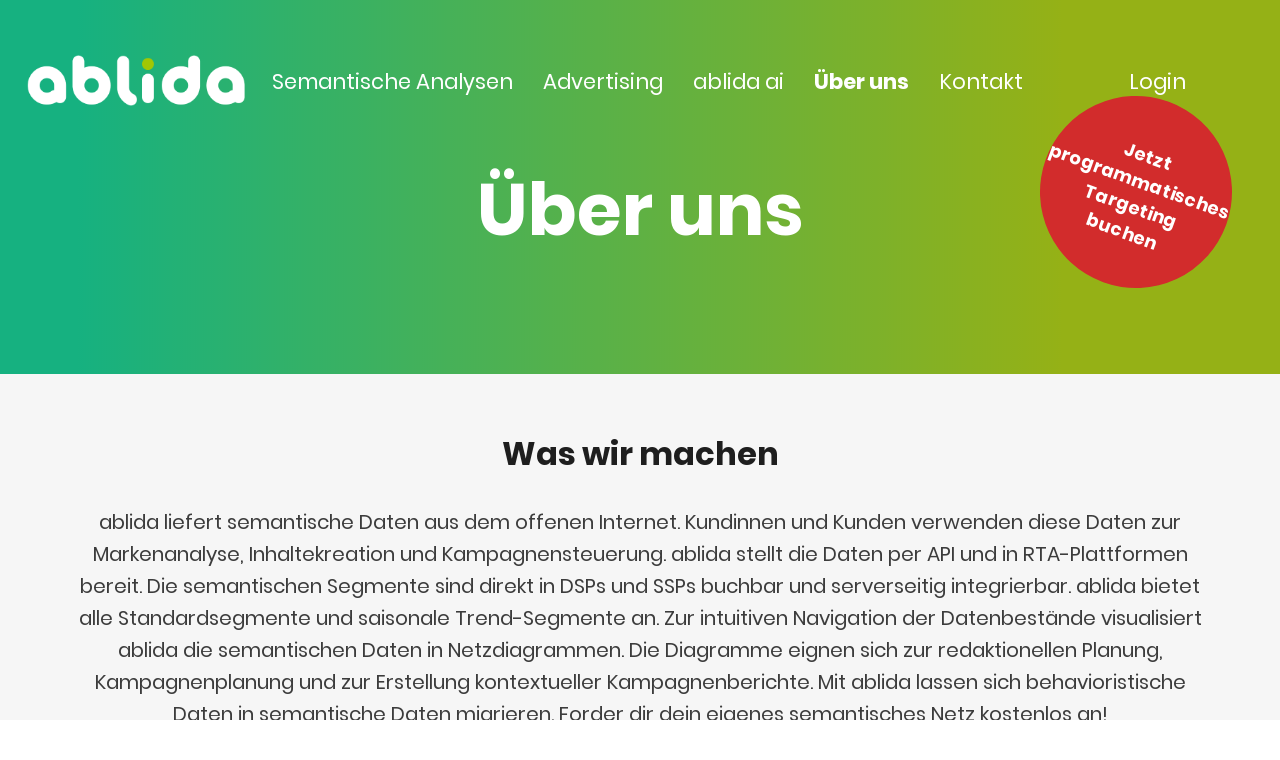

--- FILE ---
content_type: text/html; charset=utf-8
request_url: https://www.ablida.de/about_us
body_size: 12686
content:
<!DOCTYPE html>
<html prefix="og: http://ogp.me/ns#" lang="de">
<head>
  <title>ablida - Über uns – Semantische Datenlösungen für semantische Analysen &amp; Kampagnensteuerung</title>
  <meta charset="UTF-8">
  <meta name="author" content="ablida"/>
  <meta name="description" content="ablida bietet verschiedene kontextuelle Targetinglösungen. Integriere unsere Daten direkt in DSPs, nutze API-Schnittstellen oder erstelle visuelle Kampagnenberichte."/>
  <meta name="keywords" content="Web 3.0 Targeting"/>
  <meta name="format-detection" content="telephone=no">
  <meta property="og:title" content="ablida - Über uns – Semantische Datenlösungen für semantische Analysen &amp; Kampagnensteuerung"/>
  <meta property="og:type" content="website"/>
  <meta property="og:url" content="https://www.ablida.de/about_us"/>
  <meta property="og:description" content="ablida bietet verschiedene kontextuelle Targetinglösungen. Integriere unsere Daten direkt in DSPs, nutze API-Schnittstellen oder erstelle visuelle Kampagnenberichte."/>
  <meta property="og:image" content="https://www.ablida.de/assets/semantic-net-og-8a93df771c2d6cdbdc38c32f9e57a88521d40831fbeb8fe21ae3b722d3ea9952.jpg"/>
  <link rel="icon" type="image/x-icon" href="/assets/favicon_20200102-7a6ddfd3769d07055f6efb9a3859da0b92ac33b092cca3604202829f3af26e08.ico" />
  <link rel="shortcut icon" type="image/png" href="/img/ablida_192x192_20200102.png" />
  <link rel="apple-touch-icon" type="image/png" href="/img/ablida_57x57_20200102.png" />
  <link rel="apple-touch-icon" type="image/png" href="/img/ablida_114x114_20200102.png" sizes="114x114" />
  <link rel="apple-touch-icon" type="image/png" href="/img/ablida_72x72_20200102.png" sizes="72x72" />
  <link rel="apple-touch-icon" type="image/png" href="/img/ablida_144x144_20200102.png" sizes="144x144" />
  <meta name="viewport" content="width=device-width, initial-scale=1"/>
  <link rel="stylesheet" href="/assets/application-a93932426894bfb02877e8084636ea09dfdd08d2d7fed9747d75388d4cec3ff3.css" media="all" />
  <script src="/assets/application-d0649ddc74c60f35fe3a4fcc7fbcc5f94ee19d6e8d31b1df2fb48646304fcd75.js"></script>
  <script src="/packs/js/application-72f8ed9ff6ede8da598a.js"></script>
  
  <link rel="stylesheet" href="/assets/print-0a14e09f4ca3c71a4c95d08529c683c83e246cb34e1b751187f6e44e968b0b06.css" media="print" />
  <meta name="csrf-param" content="authenticity_token" />
<meta name="csrf-token" content="PDPOUqj2IWvAuXR3ZawZPgs4v86yrpxh6qCjyP49eTRCsyUscfabEqvKKy03U6glCUaIRzk6bD3nFYkYuab6HQ" />
  <!-- Matomo -->
  <script>
      var _paq = window._paq = window._paq || [];
      /* tracker methods like "setCustomDimension" should be called before "trackPageView" */
      _paq.push(['trackPageView']);
      _paq.push(['enableLinkTracking']);
      (function () {
          var u = "//matomo.ablida.space/";
          _paq.push(['setTrackerUrl', u + 'matomo.php']);
          _paq.push(['setSiteId', '2']);
          var d = document, g = d.createElement('script'), s = d.getElementsByTagName('script')[0];
          g.async = true;
          g.src = u + 'matomo.js';
          s.parentNode.insertBefore(g, s);
      })();
  </script>
  <!-- End Matomo Code -->
</head>
<body class="controller-infos action-about_us ">
<div id="top"></div>
<div class="page pagestart pagetop" id="headerwrapper">
  <div id="header_placeholder"></div>
  <div id="header">
		<span class="ablida" title="ablida" id="headerlogo">
      <a data-no-turbolink="true" href="/">
      <img alt="Online Marketing" style="width: 130%;max-width:500px;" id="ablida-logo" class="center gephi_img" src="/assets/logo/ablida-white-154@4x-042c0a9f49fdcc76d0f299b6f0ff4c083981cb27b8df723a16d874e0e06729e0.png" />
</a>    </span>
    <div id="menu" class="menu">
  <div id="nav">
    <ul id="navigation" class="slimmenu">
      <li>
        <a href="/semantic_analysis">Semantische Analysen</a>
        <ul>
          <li><a href="/semantic_analysis#semantic_analysis">Semantische Analysen</a></li>
          <li><a href="/semantic_analysis#toolbox">Toolbox</a></li>
          <li><a href="/semantic_analysis#semantic_targeting">Semantisches Targeting</a></li>
        </ul>
      </li>
      <li>
        <a href="/advertising">Advertising</a>
        <ul>
          <li><a href="/advertising#targeting">Targeting für Kampagnen</a></li>
          <li><a href="/advertising#native_advertising">Native Advertising</a></li>
          <li><a href="/advertising#video_advertising">Video Advertising</a></li>
          <li><a href="/advertising#programmatic_advertising">Programmatic Advertising</a></li>
          <li><a href="/advertising#dsp_ssp_integration">DSP- und SSP-Integration</a></li>
        </ul>
      </li>
      <li>
        <a href="/ablida_ai">ablida ai</a>
        <ul>
          <li><a href="/ablida_ai#reverse_targeting">Reverse Targeting</a></li>
          <li><a href="/ablida_ai#generative_ai">Generative ai</a></li>
        </ul>
      </li>
      <li>
      <a class="current" href="/about_us">Über uns</a>
        <ul>
          <li><a href="/about_us#what_we_do">Was wir machen</a></li>
          <li><a href="/about_us#open_source">Open Source</a></li>
          <li><a href="/about_us#tvinfo">TVinfo</a></li>
        </ul>
      </li>
      <li>
        <a title="Kontakt" href="/kontakt">Kontakt</a>
      </li>
      <li class="Login">
        <a title="Anmelden" data-no-turbolink="true" target="_blank" href="https://toolbox.ablida.de/">Login</a>
      </li>
    </ul>
  </div>
</div>

    <div class="clear"></div>
  </div>
</div>
<div class="index-header">
  <div style="overflow: hidden;">
    <div class="content-block-1"><h1 class="no-cookies">Über uns</h1></div>
    <div class="stoerer-wrapper" style="position: absolute; top: 30%; right: 5%;">
      <div class="stoerer-hover-wrapper" style="transform: rotate(20deg) scale(1.2);">
        <div class="stoerer-inner" style="width: 160px; height: 160px; border-radius: 50%; display: flex; flex-direction: column; align-items: center; justify-content: center; background: #d22c2c;">
          <a style="text-decoration: none; color: inherit; text-align: center;" href="/programmatic#dsp">
            <div class="stoerer-text" style="font-size: 15px; color: white; margin-top: 4px; line-height: 1.5;">Jetzt<br>programmatisches<br>Targeting<br>buchen</div>
</a>        </div>
      </div>
    </div>
  </div>
</div>
<div class="content-block-4 mobile-no-margin" id="what_we_do">
    <div class="slickcontainer background-green">
      <div class="index-box">
        <div class="center-xs">
          <h3>Was wir machen</h3><br>
          <p>ablida liefert semantische Daten aus dem offenen Internet. Kundinnen und Kunden verwenden diese Daten zur Markenanalyse,
            Inhaltekreation und Kampagnensteuerung. ablida stellt die Daten per API und in RTA-Plattformen bereit. Die
            semantischen Segmente sind direkt in DSPs und SSPs buchbar und serverseitig integrierbar. ablida bietet alle
            Standardsegmente und saisonale Trend-Segmente an. Zur intuitiven Navigation der Datenbestände visualisiert
            ablida die semantischen Daten in Netzdiagrammen. Die Diagramme eignen sich zur redaktionellen Planung,
            Kampagnenplanung und zur Erstellung kontextueller Kampagnenberichte. Mit ablida lassen sich behavioristische
            Daten in semantische Daten migrieren. Forder dir dein eigenes semantisches Netz kostenlos an!
          </p>
          <div style="margin-top: 4rem">
            <a title="Wir freuen uns auf dich" rel="lightbox" href="https://www.ablida.de/assets/team/ablida-team2025_large-38cdb819cb68c93731a696cfa40585fc8f8db880e36b6506f3df6a035e0ac7fa.jpg"><img alt="Ablida Team" class="center" srcset="/assets/team/ablida-team2025_small-5d6021e100c23335722dd5312a019efc71c2374efa927052c088f282bcf543ff.jpg 2x, /assets/team/ablida-team2025_large-38cdb819cb68c93731a696cfa40585fc8f8db880e36b6506f3df6a035e0ac7fa.jpg 3x" src="/assets/team/ablida-team2025_small-5d6021e100c23335722dd5312a019efc71c2374efa927052c088f282bcf543ff.jpg" /></a>
          </div>
        </div>
      </div>
    </div>
</div>
<div class="slickcontainer content-block-4 mobile-no-margin" id="open_source">
  <div>
    <div class="index-box">
      <div class="center-xs">
        <h2 class="h2">Open Data, Open Source, Open Media</h2>
        <p>
          Unter Open Data verstehen wir vor allem semantische Daten aus dem offenen Internet,
          die wir für unsere Kundinnen und Kunden zur Planung und Steuerung ihrer Marketing-Aktivitäten aufbereiten.
          <br/><br/>
          Aus der Open Source-Welt bieten wir unseren Kundinnen und Kunden unter der Marke Schedura AI
          <a href="https://www.schedura.de/" target="_blank">Sprachmodell-Hosting,
            RAG-Systeme und Projektmanagement-Lösungen</a> an.
          Damit realisieren wir das Potential künstlicher Intelligenz in Echtzeit und ohne Datenabfluss.
        </p>
          <img alt="Schedura" class="fade center tvinfo-animation" src="/assets/schedura-animation-7239975a9b4ffdd0141a408617044e45731cea5fb23b1aa10aea336bf35ff9d6.gif" />
      </div>
    </div>
  </div>
</div>
<div class="slickcontainer content-block-4 mobile-no-margin" id="tvinfo">
  <div>
    <div class="index-box">
      <div class="center-xs">
        <h2 class="h2">TVinfo</h2>
        <p>
          Unser Portal TVinfo stellt <a href="https://www.tvinfo.de" target="_blank">übersichtliche Informationen
          zum aktuellen TV-Programm</a> bereit. Der Schwerpunkt liegt auf frei verfügbaren Sendern. Individuell
          konfigurierbare TV-Agenten liefern persönliche Sendungsempfehlungen.
        </p>
        <a href="https://www.tvinfo.de" target="_blank">
        <div class="slideshow" style="margin-top: 45px">
          <img alt="TVinfo Homepage" class="kenBurnsImg active" src="/assets/tvinfo-homepage-a2db47bc2754d0146abef67831869cee13ffaa909118a44fa41a634e65d08fa2.jpg" />
          <img alt="TVinfo Listing" class="kenBurnsImg" src="/assets/tvinfo-listing-d45d1678d03088b8a0829430cc11f2b6c321a0b28783037d9547cc2e7235fbda.jpg" />
          <img alt="TVinfo Programmdetails" class="kenBurnsImg" src="/assets/tvinfo-programmdetails-c33e98b0111178792c41386df0d5a5f44fd6ce3184abd1c2af9d27b2b30d859b.jpg" />
        </div>
        </a>
      </div>
    </div>
  </div>
</div>
<div class="slickcontainer content-block-4 mobile-no-margin">
  <div>
    <div class="index-box">
      <div class="center-xs">
        <h3>Abligator</h3><br>
        <p>Mehr zu unserem kleinem Wegbleiter findest du <a href="/abligator">hier</a>.</p>
        <div style="margin-top: 4rem">
          <a href="/abligator">
          <img alt="abligator" style="width: 100%;max-width:290px;" class="" src="/assets/abligator-cookies-hd-30bf9f7297a8c4fe3003f528d2bfbdf905bc87ef9f2bd4d78f13b6eb43e7d904.png" />
          </a>
        </div>
      </div>
    </div>
  </div>
</div>
<div class="slickcontainer content-block-4 mobile-no-margin">
  <div class="background-green">
    <div class="index-box">
      <div class="center-xs">
        <h3>Unser Video zum Jahresende</h3>
          <video class="video chrisVideo" width="660" height="470" poster="https://weihnachten.ablida.de/weihnachten.jpg" controls>
            <source src="https://weihnachten.ablida.de/video.mp4" type="video/mp4">
          </video>
      </div>
    </div>
  </div>
</div>




<script>
    let index = 0;
    const images = document.querySelectorAll('.kenBurnsImg');

    function changeImage() {
        const currentImage = images[index];
        const nextIndex = (index + 1) % images.length;
        const nextImage = images[nextIndex];
        currentImage.style.opacity = '0';
        setTimeout(() => {
            currentImage.classList.remove('active');
            currentImage.style.animation = 'none'
            nextImage.classList.add('active');
            nextImage.style.opacity = '1';
            nextImage.style.animation = 'kenBurns 15s ease-in-out forwards';
            index = nextIndex;
        }, 1500);
    }
    setInterval(changeImage, 15000);
</script>
</div>
<div class="clear"></div>
  <div class="Box all" id="postopen">
      <div class="page">
          <div id="referenzen" class="referenzen postopen_text">
        </div>
    </div>
  </div>
<div class="clear"></div>
<div class="footer">
  <div></div>
  <div class="customers"><p>
    <a href="/semantic_analysis">Semantische Analysen</a><br>
    <a href="/advertising">Advertising</a><br>
    <a href="/ablida_ai">ablida ai</a><br>
    <a href="/about_us">Über uns</a><br>
  </p></div>
  <div class="products"><p>
<!--    <br>-->
<!--    <br>-->
  </p></div>
  <div class="contact"><p>
    <a href="/kontakt">Kontakt</a><br>
    <a href="/nutzungsbedingungen">Nutzungsbedingungen</a><br>
    <a href="/impressum">Impressum</a><br>
    <a target="_blank" href="https://toolbox.ablida.de/">Login</a>
  </p></div>

  <div></div>

</div>

<div id="btop">
  <a href="#" title="zum Seitenanfang">
    <span>zum Seitenanfang</span>
  </a>
</div>
</body>
</html>


--- FILE ---
content_type: text/css
request_url: https://www.ablida.de/assets/application-a93932426894bfb02877e8084636ea09dfdd08d2d7fed9747d75388d4cec3ff3.css
body_size: 35404
content:
.h2{font-size:2em;font-weight:700;line-height:1;margin:0.5rem 0 0 0}.h3{font-size:2em;font-weight:700;line-height:1;margin:0 0 20px 0}.container{width:100%;max-width:568px;margin:0 auto;display:flex;justify-content:center}.canvas-area{background:#fff;width:318px;height:318px}.pagination{padding:0px;display:none}body{background:blanchedalmond}.abligator-video{width:100%;max-width:290px;margin-left:150px}.canvas-area canvas{border:1px solid #dcdcdc}.canvas-buttons{margin-top:0.5rem;display:flex;justify-content:space-between}.result{margin-top:2rem;font-size:2rem;display:none;width:100%;justify-content:center;flex-direction:column;text-align:center}.result .number{width:100%;margin:2rem 0;font-size:8rem;color:#94b116}.feedback{width:100%;display:flex;justify-content:space-around}.correction{width:100%;text-align:center;font-size:2rem;margin:1rem;display:none}.number-selection{width:100%;margin:2rem 0}.number-selection>div{width:100%;display:flex;justify-content:space-between;margin-top:1rem}.correct-number{width:10%;padding:1rem 0.7rem;color:#fff;margin:0.2rem 0;background:#94b116;cursor:pointer}.button-correct{background-color:#0074d9;border-color:#0074d9}.button-correct.button-clear,.button-correct.button-outline{background-color:transparent;color:#0074d9}.button-correct.button-clear{border-color:transparent}.button-wrong{background-color:#ff4136;border-color:#ff4136}.button-wrong.button-clear,.button-wrong.button-outline{background-color:transparent;color:#ff4136}.button-wrong.button-clear{border-color:transparent}.certainty{color:#4b6a88;font-size:1.5rem;margin-bottom:1rem}.button,button,input[type='button'],input[type='reset'],input[type='submit']{background-color:#94b116;border:0.1rem solid #94b116;border-radius:.4rem;color:#fff;cursor:pointer;display:inline-block;font-size:1rem;font-weight:700;height:3.8rem;letter-spacing:.1rem;line-height:3.8rem;padding:0 2.1rem;text-align:center;text-decoration:none;text-transform:uppercase;white-space:nowrap}.button:focus,.button:hover,button:focus,button:hover,input[type='button']:focus,input[type='button']:hover,input[type='reset']:focus,input[type='reset']:hover,input[type='submit']:focus,input[type='submit']:hover{background-color:#606c76;border-color:#606c76;color:#fff;outline:0}.button[disabled],button[disabled],input[type='button'][disabled],input[type='reset'][disabled],input[type='submit'][disabled]{cursor:default;opacity:.5}.button[disabled]:focus,.button[disabled]:hover,button[disabled]:focus,button[disabled]:hover,input[type='button'][disabled]:focus,input[type='button'][disabled]:hover,input[type='reset'][disabled]:focus,input[type='reset'][disabled]:hover,input[type='submit'][disabled]:focus,input[type='submit'][disabled]:hover{background-color:#94b116;border-color:#94b116}.button.button-outline,button.button-outline,input[type='button'].button-outline,input[type='reset'].button-outline,input[type='submit'].button-outline{background-color:transparent;color:#94b116}.button.button-outline:focus,.button.button-outline:hover,button.button-outline:focus,button.button-outline:hover,input[type='button'].button-outline:focus,input[type='button'].button-outline:hover,input[type='reset'].button-outline:focus,input[type='reset'].button-outline:hover,input[type='submit'].button-outline:focus,input[type='submit'].button-outline:hover{background-color:transparent;border-color:#606c76;color:#606c76}.button.button-outline[disabled]:focus,.button.button-outline[disabled]:hover,button.button-outline[disabled]:focus,button.button-outline[disabled]:hover,input[type='button'].button-outline[disabled]:focus,input[type='button'].button-outline[disabled]:hover,input[type='reset'].button-outline[disabled]:focus,input[type='reset'].button-outline[disabled]:hover,input[type='submit'].button-outline[disabled]:focus,input[type='submit'].button-outline[disabled]:hover{border-color:inherit;color:#94b116}.button.button-clear,button.button-clear,input[type='button'].button-clear,input[type='reset'].button-clear,input[type='submit'].button-clear{background-color:transparent;border-color:transparent;color:#94b116}.button.button-clear:focus,.button.button-clear:hover,button.button-clear:focus,button.button-clear:hover,input[type='button'].button-clear:focus,input[type='button'].button-clear:hover,input[type='reset'].button-clear:focus,input[type='reset'].button-clear:hover,input[type='submit'].button-clear:focus,input[type='submit'].button-clear:hover{background-color:transparent;border-color:transparent;color:#606c76}.button.button-clear[disabled]:focus,.button.button-clear[disabled]:hover,button.button-clear[disabled]:focus,button.button-clear[disabled]:hover,input[type='button'].button-clear[disabled]:focus,input[type='button'].button-clear[disabled]:hover,input[type='reset'].button-clear[disabled]:focus,input[type='reset'].button-clear[disabled]:hover,input[type='submit'].button-clear[disabled]:focus,input[type='submit'].button-clear[disabled]:hover{color:#94b116}.aiIframe{pointer-events:all !important}.pt-2{padding-top:2rem}.pt-4{padding-top:4rem}.pt-6{padding-top:6rem}#details-1{cursor:pointer}#details-2{cursor:pointer}#details-3{cursor:pointer}:focus{outline:0}.submit-button-contactbox{margin:0 27px 25px}.checkboxtext{padding-left:25px;margin:0 0 10px;display:inline;cursor:pointer}.checkboxtext:hover{background:#eee;opacity:.3;cursor:pointer}.flex1{float:left}.checkboxwrapper{display:flex;margin-left:25px}.image-headerburns{overflow:hidden;position:relative;z-index:-1;animation:headerburns 50s linear infinite;height:270px;width:100%}.image-carouselburns{overflow:hidden;position:relative;z-index:-1;animation:carouselburns 50s linear infinite;height:270px;width:100%}@keyframes headerburns{0%{transform:scale(1);-ms-transform:scale(1);-webkit-transform:scale(1);-o-transform:scale(1);-moz-transform:scale(1);background-position:top center}50%{-webkit-transform-origin:bottom right;-moz-transform-origin:bottom right;-ms-transform-origin:bottom right;-o-transform-origin:bottom right;transform-origin:bottom right;transform:scale(1.1);-ms-transform:scale(1.1);-webkit-transform:scale(1.1);-o-transform:scale(1.1);-moz-transform:scale(1.1);background-position:bottom center}75%{-webkit-transform-origin:bottom center;-moz-transform-origin:bottom center;-ms-transform-origin:bottom center;-o-transform-origin:bottom center;transform-origin:bottom center;transform:scale(1.1);-ms-transform:scale(1.1);-webkit-transform:scale(1.1);-o-transform:scale(1.1);-moz-transform:scale(1.1);background-position:bottom center}100%{transform:scale(1);-ms-transform:scale(1);-webkit-transform:scale(1);-o-transform:scale(1);-moz-transform:scale(1);background-position:top center}}@keyframes carouselburns{0%{transform:scale(1);-ms-transform:scale(1);-webkit-transform:scale(1);-o-transform:scale(1);-moz-transform:scale(1);background-position:top center}50%{transform:scale(1.1);-ms-transform:scale(1.1);-webkit-transform:scale(1.1);-o-transform:scale(1.1);-moz-transform:scale(1.1);background-position:bottom center}100%{transform:scale(1);-ms-transform:scale(1);-webkit-transform:scale(1);-o-transform:scale(1);-moz-transform:scale(1);background-position:top center}}.mp-info{font-size:0.7rem;color:dimgrey}.quote img{width:35%}.flex-1{flex-basis:75%;max-width:75%}.flex-2{flex-basis:15%;max-width:15%}.quote-name{margin-top:-15px !important;font-size:12px;font-weight:bold;margin-left:25% !important;text-align:right}.abligator-video-container{text-align:center;font-size:19px;padding-left:60px}.abligator-h3{padding-top:145px}@media only screen and (max-width: 767px){.quote img{width:50%}.reso_logo{width:50%}.flex-1{flex-basis:100%;max-width:100%}.flex-2{flex-basis:100%;max-width:100%;text-align:center;margin-bottom:3rem}.quote-name{margin-left:0% !important}#menuBtnUp{margin-left:50% !important;padding:3px 3px}#menuBtnDown{margin-left:50% !important;padding:3px 3px}#calender{left:38%;bottom:90%;top:42% !important;margin-top:50px}#description{margin-top:170px}#GraphMenu{margin-bottom:20px}.abligator-video{margin-left:40px}.abligator-video-container{padding-left:0}.abligator-h3{padding-top:25px}.mobile-no-margin{margin:0 !important}.tvinfo-animation{max-width:300px;margin-top:40px}.slideshow{height:350px !important}.slideshow img{max-width:65% !important}}@media only screen and (min-width: 768px){.tvinfo-animation{z-index:0;max-width:500px;margin-top:40px}.img-abligator{margin:0 60px}.active-agent{margin-right:-70px}#postopen{margin:5rem}.quote img{width:80%}.flex-1{flex-basis:75%;max-width:75%}.flex-2{flex-basis:25%;max-width:15%}.quote-name{margin-top:-15px !important}}@media only screen and (min-width: 1024px){.quote img{width:60%}.reso_logo{width:180px !important;margin-top:0px;margin-left:-15px}}@media only screen and (max-width: 1512px){.website-sticker{display:none !important}}.pic{-webkit-animation:fade 15s infinite;animation:fade 15s infinite}#pic1{animation-delay:0s}#pic2{animation-delay:7s;opacity:100%}#pic1,#pic2{position:absolute;margin-left:auto;margin-right:auto;width:90%;max-width:610px}@-webkit-keyframes fade{0%{opacity:1}35%{opacity:1}50%{opacity:0}85%{opacity:0}100%{opacity:1}}@keyframes fade{0%{opacity:1}35%{opacity:1}50%{opacity:0}85%{opacity:0}100%{opacity:1}}@media only screen and (max-width: 1024px){#pic1,#pic2{top:0px}}@media only screen and (max-width: 800px){#pic1,#pic2{max-width:400px}#pic2{margin-top:350px;margin-left:20px}.bildFix{padding-bottom:233px !important}}.ctaButton{padding:1rem;color:#47b156;margin:50px 0px 50px 0px;height:70px;font-size:20px;border-radius:80px;background:none;border:solid 4px #47b156;-webkit-transition:all 200ms linear;-ms-transition:all 200ms linear;transition:all 200ms linear}.content-block-1 h1{margin-top:45px}.ctaButton:hover{background-color:#47b156;color:white;-webkit-transition:all 200ms linear;-ms-transition:all 200ms linear;transition:all 200ms linear}.popupHeader{font-size:20px}.TOSHeader{margin-top:70px !important;margin-bottom:20px !important;font-weight:bold;font-size:20px}.relative{position:relative}#mapContainer{position:absolute;width:950px;height:450px;right:0;overflow:hidden;margin:0 100px 0 0}@media only screen and (max-width: 1550px){#mapContainer{position:relative !important;margin:0 0 100px 0 !important}}@media only screen and (max-width: 1030px){#mapContainer,#confirmationLayer,#map{width:700px !important;height:330px !important}#confirmationContent{margin-top:15px !important}}#map{position:absolute;top:0;left:0;width:950px;height:450px;background-image:url(/assets/map-3b32ee267bf7bbdf6271125643b12e55d8e8bea0c56231e8f942e01829f85a30.png);background-size:contain}#presentation{background-image:url(/assets/no-cookies-no-trouble-ablida-e0690b8e6627590f3aeeecd713064d6861861a3b6c730e58bff59d17b4bfd645.png);background-size:contain;position:relative;width:100%;height:0;padding-top:56.2500%;padding-bottom:0;box-shadow:0 2px 8px 0 rgba(63,69,81,0.16)}#presentationWrapper{width:70%;margin-top:1em;text-align:center;margin-left:auto;margin-right:auto}#confirmationLayer{position:absolute;top:0;left:0;width:950px;height:450px;display:flex;justify-content:center;align-items:center;background-color:rgba(0,0,0,0.5);z-index:1}#confirmationLayerCanva{position:absolute;top:0;left:0;height:100%;width:100%;display:flex;justify-content:center;align-items:center;background-color:rgba(0,0,0,0.5);z-index:1;margin-top:auto;margin-bottom:auto}#confirmationContentCanva{text-align:center;color:white;padding:20px}#confirmationContentCanva p{color:white}#confirmationContent{text-align:center;color:white;padding:20px;margin-top:150px}#confirmationContent p{color:white}.confirmButton{height:60px;cursor:pointer;background:transparent;border:1px solid #47B156FF;outline:none;transition:1s ease-in-out;color:white}.confirmButton:hover{transition:1s ease-in-out;background:#47B156FF}*,*::before,*::after{margin:0;padding:0;box-sizing:border-box}body{--color: rgba(30, 30, 30);--bgColor: rgba(245, 245, 245);min-height:100vh;display:grid;align-content:center;padding:2rem;font-family:"Poppins", sans-serif;color:var(--color);background:var(--bgColor)}h1{text-align:center}.timelinetryout ul{--col-gap: 2rem;--row-gap: 2rem;--line-w: 0.25rem;display:grid;grid-template-columns:var(--line-w) 1fr;grid-auto-columns:max-content;column-gap:var(--col-gap);list-style:none;width:min(60rem, 90%);margin-inline:auto}.timelinetryout ul::before{content:"";grid-column:1;grid-row:1 / span 20;background:#e1e1e1;border-radius:calc(var(--line-w) / 2)}.timelinetryout ul li:not(:last-child){margin-bottom:var(--row-gap)}.timelinetryout ul li{grid-column:2;--inlineP: 1.5rem;margin-inline:var(--inlineP);grid-row:span 2;display:grid;grid-template-rows:min-content min-content min-content}.mobile-font-size-adv{font-size:15px}.timelinetryout ul li .date{--dateH: 4rem;margin-inline:calc(var(--inlineP) * -1);text-align:center;color:#1e1e1e;display:grid;place-content:center;position:relative;border-radius:calc(var(--dateH) / 2) 0 0 calc(var(--dateH) / 2)}.timelinetryout ul li .date::after{content:"";position:absolute;width:3.5rem;aspect-ratio:1;background:var(--bgColor);border:1.8rem solid;border-color:#566060;border-radius:50%;top:50%;transform:translate(50%, -50%);right:calc(100% + var(--col-gap) + var(--line-w) / 2)}.timelinetryout ul li .title,.timelinetryout ul li .descr{background:var(--bgColor);position:relative;padding-inline:1.5rem}.timelinetryout ul li .title{padding-block-start:1.5rem;padding-block-end:1rem;font-weight:500}.timelinetryout ul li .descr{padding-block-end:1.5rem;font-weight:300}.timelinetryout ul li .descr::before{z-index:-1;bottom:0.25rem}.credits{margin-top:1rem;text-align:right}.credits a{color:var(--color)}#timeline{position:relative;left:13%}.circle{border-radius:50%;text-align:center;vertical-align:middle}#circle1{background:#5cdb8e;width:350px;height:350px;position:relative;box-shadow:20px 22px 30px -10px;z-index:0}#circle1 h3{padding:90px 0 0 20px}#circle1:hover,#circle2:hover{z-index:100}#circle2{background:#84b124;position:absolute;width:300px;height:300px;box-shadow:-20px 0 30px -10px}.circle2{bottom:53%;left:38%}#circle2 h3{padding:70px 0 0 10px}#circle3{background:#a1c701;position:absolute;width:270px;height:270px;box-shadow:7px -15px 30px -10px}.circle3{bottom:24%;left:5%}#circle3 h3{padding:70px 0 0 17px}.border-bottom-right-r{border-bottom-right-radius:70%}.border-top-left-r{border-top-left-radius:70%}@media only screen and (min-width: 900px){.ml-desktop{margin-left:-30px !important}#toolboxBildCont{padding:255px 0 inherit 0;height:900px}.semanticCon{max-width:100% !important}.timelinetryout ul li .title{padding-left:150px;width:140%}.timelinetryout ul li .date{padding-left:165px;width:140%}}@media only screen and (max-width: 900px){.nachhaltigkeit{height:140px;top:120px}#toolboxBildCont{padding-bottom:500px !important;margin:0 !important}.hei50{height:50%}.circle5a{padding-bottom:300px !important}}@media (max-width: 1024px) and (orientation: landscape){.content-block-1 h1{font-size:2.5rem;margin-top:30px}#timeline{left:0}.svg-bubble-left{transform:rotate(45deg) !important;font-weight:bold}.svg-bubble-text-left{transform:rotate(-45deg) !important;font-weight:bold;font-size:1rem}.svg-bubble-right{transform:rotate(-225deg) !important;font-weight:bold}.svg-bubble-text-right{transform:rotate(225deg) !important;font-weight:bold;font-size:0.8rem}.center-elements{flex-direction:column;align-items:center;gap:0 !important}}.ablida-logo{padding-top:120px}@media only screen and (max-width: 1540px){.ablida-logo{padding-top:166px}}.center-elements{display:flex;align-items:center;justify-content:space-between;flex-wrap:wrap;text-align:center;gap:190px}.speech-container{flex:1;max-width:25%}.image-container{flex:2;max-width:40%}.image-container img{width:100%;height:auto}.img-hover-zoom{transition:transform 0.5s ease, box-shadow 0.5s ease;will-change:transform}.image-wrapper-abligator:hover .img-hover-zoom{transform:scale(1.05) translateY(-5px);box-shadow:0 10px 20px rgba(0,0,0,0.15)}.image-wrapper-abligator img{width:245px;height:100%}#autobild:hover{scale:1.20}.svg-bubble-right{background:url(/assets/bubble-right-501cd263817017996868e715bb8a01bf87d68dda42fedc443114ebf1a505325c.svg) no-repeat;background-size:contain;background-position:center;display:flex;align-items:center;justify-content:center;text-align:center;padding:1em;height:250px;width:100%;transform:rotate(45deg)}.svg-bubble-left{background:url(/assets/bubble-left-5ffe1382be9303f73b4109d0baf7d48f1fa9bd5e28c2ece74897db06c73929e8.svg) no-repeat center/contain;display:flex;align-items:center;justify-content:center;text-align:center;padding:1em;height:250px;width:100%;transform:rotate(-45deg)}.svg-bubble-left:hover{background:url(/assets/bubble-left-hover-2a19c50c7f9f2afb2dfd53634da08e578c75351bb9f541eb381c9da036acf098.svg) no-repeat center/contain;display:flex;align-items:center;justify-content:center;text-align:center;padding:1em;height:250px;width:100%}.svg-bubble-right:hover{background:url(/assets/bubble-right-hover-fcd01b1d73c2597618f18295c88ed810b305b43b5e13e39dd8d61d0c9a218420.svg) no-repeat center/contain;display:flex;align-items:center;justify-content:center;text-align:center;padding:1em;height:250px;width:100%}.svg-bubble-text{font-size:20px;color:#3c3c3c;margin:0;line-height:32px;font-weight:bold;transform:rotate(45deg)}.svg-bubble-text-left{transform:rotate(45deg);font-weight:bold}.svg-bubble-text-right{transform:rotate(-45deg);font-weight:bold}body.modal-open{overflow:hidden;position:fixed}.scene{position:relative;height:340px;width:280px;margin-left:15px;margin-top:35px}.crocodile{height:340px;max-height:340px;z-index:1;position:relative;bottom:-110px}.balloon-wrapper{position:absolute;z-index:0;transform-origin:bottom center}.b-w-1{left:57%;bottom:4%}.b-w-2{left:77%;bottom:5%}.b-p{top:-21%;bottom:0}.balloon{max-width:160px}.balloon1{transform:translateX(-80px);animation:swing 3s ease-in-out infinite}.balloon2{transform:translateX(40px);animation:swing 4s ease-in-out infinite}.cornhole{width:auto;height:300px;margin-left:100px;margin-top:170px}@keyframes swing{0%{transform:rotate(0deg)}25%{transform:rotate(-3deg)}50%{transform:rotate(0deg)}75%{transform:rotate(3deg)}100%{transform:rotate(0deg)}}.bounce-button{padding:12px 24px;font-size:16px;border:none;border-radius:8px;cursor:pointer;animation:subtle-bounce 2s infinite ease-in-out}.stoerer-content{text-align:center;margin-left:20px}.stoerer-text{font-weight:bold}@keyframes bounce{0%, 100%{transform:translateY(0)}50%{transform:translateY(-10px)}}.stoerer-hover-wrapper:hover .stoerer-inner{animation:bounce 0.5s ease}@keyframes subtle-bounce{0%, 100%{transform:scale(1)}50%{transform:scale(1.03)}}@media (max-width: 768px){.stoerer-wrapper{display:none}#segments-button{font-size:15px}.content-block-1 h1{margin-top:150px}.center-elements{flex-direction:column;align-items:center;gap:50px}.speech-container{max-width:80%}.image-container{flex:auto;max-width:90%}.svg-bubble-left{transform:rotate(45deg);font-weight:bold}.svg-bubble-text-left{transform:rotate(-45deg);font-weight:bold}.svg-bubble-right{transform:rotate(-225deg);font-weight:bold}.svg-bubble-text-right{transform:rotate(225deg);font-weight:bold}.scene{display:flex;flex-direction:column;align-items:center;height:190px;width:100%;margin:20px auto;position:relative}.crocodile{position:static;height:auto;max-height:200px;z-index:1}.balloon-wrapper{position:relative;transform-origin:bottom center;margin-bottom:10px}.cornhole{margin-top:10px;margin-left:auto;margin-right:auto;margin-bottom:25px;scale:0.85}.balloon{width:80px !important}.balloon1{transform:translateX(0);animation:swing 3s ease-in-out infinite}.balloon2{transform:translateX(0);animation:swing 4s ease-in-out infinite}.b-w-1{left:17%;bottom:140%}.b-w-2{left:28%;bottom:223%}.b-p{top:-111% !important;left:22% !important}.text-no-flex{flex-basis:auto !important}.balloon{max-width:120px;width:100%}img[alt="abligator"][style]{display:block;margin:30px auto 0 auto !important;width:160px !important;height:auto !important}}@media only screen and (min-width: 1550px){.Box__form,.Box__info{margin-top:20rem}#map-margin{margin:0}}.mobile-break{display:none}@media only screen and (max-width: 750px){.mobile-break{display:inline}.svg-centered{justify-content:center}.mobile-font-size{font-size:13px}.mobile-font-size-adv{font-size:11px}.Box h2{margin:0 0 0.8rem 0 !important;line-height:1.2}#mapContainer,#confirmationLayer,#map{width:340px !important}#timeline{position:unset}#circle1{width:300px;height:300px;left:10px}#circle2{width:250px;height:250px;left:10px}#circle3{width:225px;height:225px}.circle h3{font-size:30px !important}.circle p{font-size:16px}.circle2{bottom:0;left:0;margin-left:33px}#circle2{margin-top:10px;margin-left:-5px}.circle3{bottom:-65%;left:0;margin-left:53px}.border-bottom-right-r{border-radius:unset}.border-top-left-r{border-radius:unset}.timelinetryout ul li .date::after{display:none}.timelinetryout ul::before{display:none}.timelinetryout ul li{grid-column:2;margin-inline:var(--inlineP);--inlineP: 0;grid-row:span 2;display:grid;grid-template-rows:min-content min-content min-content}.timelinetryout ul{--col-gap: 0;--row-gap: 2rem;--line-w: 0.25rem;display:grid;grid-template-columns:var(--line-w) 1fr;grid-auto-columns:max-content;column-gap:var(--col-gap);list-style:none;width:auto;margin-inline:auto}#toolboxBildCont{padding-bottom:700px !important}}.semanticCon{padding-bottom:120px;max-width:40% !important}@media only screen and (min-width: 1450px){.semanticCon{margin-left:auto}}@media only screen and (min-width: 900px) and (max-width: 1024px){.semanticCon{margin-left:auto;max-width:77% !important}#toolboxBildCont{padding-bottom:900px}}@media only screen and (max-width: 900px){.semanticCon{max-width:100% !important}}.advertD img{width:100%}.adCircle{background:white;width:270px;height:270px;border-radius:50%;position:absolute}.tradeCircle{margin-left:-310px;padding-bottom:70px}.activeCircle{margin-left:250px;padding-bottom:180px}.videoCircle{margin-left:-243px;padding-bottom:87px}.xandrCircle{padding-bottom:150px}.xandrL{padding-top:75px;max-width:201px}.msL{padding-top:32px;max-width:244px}.videoL{padding-top:90px;max-width:201px}.activeL{padding-top:113px;max-width:201px}.tradeL{padding-top:113px;max-width:201px}.ablidaL{padding-top:32px;max-width:201px}.advertisingP{font-weight:700;padding:4em}@media only screen and (max-width: 1450px){.tradeCircle{margin-left:-180px;padding-bottom:70px}.activeCircle{margin-left:380px;padding-bottom:180px}.videoCircle{margin-left:-113px;padding-bottom:87px}.xandrCircle{margin-left:130px;padding-bottom:150px}.ablidaCircle{margin-left:130px}}@media only screen and (max-width: 1320px){.adCircle{width:200px;height:200px}.xandrL{padding-top:64px;max-width:150px}.msL{padding-top:15px;max-width:170px}.videoL{padding-top:45px;max-width:150px;margin-top:25px}.activeL{padding-top:85px;max-width:150px}.tradeL{padding-top:90px;max-width:170px}.ablidaL{padding-top:28px;max-width:150px}.tradeCircle{margin-left:-102px;padding-bottom:70px}.activeCircle{margin-left:330px;padding-bottom:125px}.videoCircle{margin-left:-23px;padding-bottom:68px}.xandrCircle{padding-bottom:150px}}@media only screen and (max-width: 900px){.adCircle{width:200px;height:200px}.adCircle img{scale:0.8}.xandrL{padding-top:64px;max-width:150px !important}.msL{padding-top:15px;max-width:170px !important}.videoL{padding-top:45px;max-width:150px !important}.activeL{padding-top:85px;max-width:150px !important}.tradeL{padding-top:90px;max-width:170px !important}.ablidaL{padding-top:32px;max-width:150px !important}.advertD{padding-left:12% !important}.advertisingP{font-weight:700;padding:2em}}@media only screen and (max-width: 670px){.adCircle{width:130px;height:130px}.xandrL{padding-top:44px;max-width:100px !important}.msL{padding-top:15px;max-width:110px !important}.videoL{padding-top:20px;max-width:120px !important;scale:0.8;margin-top:20px}.activeL{padding-top:55px;max-width:150px !important}.tradeL{padding-top:60px;max-width:170px !important}.ablidaL{padding-top:15px;max-width:100px !important}.advertD{padding-left:12% !important}.advertisingP{font-weight:700;padding:2em}.tradeCircle{margin-left:55px;padding-bottom:71px;margin-top:67px}.activeCircle{margin-left:55px;padding-bottom:69px;margin-top:67px}.videoCircle{margin-left:55px;padding-bottom:71px;margin-top:35px}.xandrCircle{margin-left:55px;padding-bottom:103px}.ablidaCircle{margin-left:55px;margin-top:67px}.ablidaCircle hr{display:none}}hr{border:none;border-top:10px dotted #fff;color:#fff;background-color:#f6f6f6;height:1px}.hr1{transform:rotate(10deg) translate(-66px, -131px);width:15%}.hr2{transform:rotate(55deg) translate(-263px, -118px);width:50%}.hr3{transform:rotate(90deg) translate(-366px, -34px);width:75%}.hr4{transform:rotate(140deg) translate(-333px, 56px);width:30%}@media only screen and (max-width: 1320px){.hr1{transform:rotate(10deg) translate(-51px, -113px);width:15%}.hr2{transform:rotate(55deg) translate(-199px, -117px);width:50%}.hr3{transform:rotate(90deg) translate(-308px, -34px)}.hr4{transform:rotate(140deg) translate(-264px, 56px);width:30%}}.image-60{width:60%}.profile-pic{border-radius:50%}.box-with-nets{width:100%;line-height:1.5;display:flex;font-size:1.1rem;flex-direction:column;height:100%}#box-wrapper{overflow:auto;height:650px}.box-with-border span{font-size:1.1em;font-weight:700}.box-with-border h3{font-size:1.2em;font-weight:700}.box-with-border>div{border:6px solid #95b116;box-shadow:0 0 2px;padding:0.7rem;flex-grow:1}#nets_table{font-family:Arial, Helvetica, sans-serif;border-collapse:collapse;width:100%}#nets_table th{padding-top:12px;padding-bottom:12px;text-align:left;background-color:#205ba1;color:white}#nets_table td,#nets_table th{border:1px solid #ddd;padding:8px}#ndw-container{height:850px;width:80%;margin-left:-30%}.ndw-container-front{height:370px;margin-left:-20%}.sigma-edges{background:white}@media only screen and (max-width: 767px){.gridjs{width:100% !important}th.gridjs-th:nth-child{width:100%}#table-grid.slickcontainer{margin:0}.gridjs-tbody{font-size:11px}.gridjs-pages{transform:scale(0.7)}.button-container{flex-direction:column}.ttd{margin-left:0 !important}#calender{left:0 !important}#ndw-container{height:350px}}@media only screen and (max-width: 1023px){.row div{margin-bottom:10px}}@media only screen and (min-width: 1300px){.marginImage{margin:0 85px 0 85px}}#menuBtnUp,#menuBtnDown{margin-left:98%;margin-bottom:20%}.collapse-chevron{z-index:1;top:1%;right:12%;position:absolute !important}#GraphMenu{display:block;width:200px;border:1px solid transparent;top:0;right:10%;position:absolute;border-radius:6px;border-color:#E2E2E2;opacity:0.9;background-color:#66b13c;color:#black}#switchPreference{margin-left:10%;margin-top:30px;text-align:left}#switchPreference>.option{font-weight:bold}.switch-container{margin-top:4px;margin-bottom:35px}.btn{display:inline-block;font-weight:400;text-align:center;white-space:nowrap;vertical-align:middle;-webkit-user-select:none;-moz-user-select:none;-ms-user-select:none;user-select:none;border:1px solid transparent;border-top-color:transparent;border-right-color:transparent;border-bottom-color:transparent;border-left-color:transparent;padding:.375rem .75rem;font-size:.75rem;line-height:1.5;border-radius:.25rem;transition:color .15s ease-in-out,background-color .15s ease-in-out,border-color .15s ease-in-out,box-shadow .15s ease-in-out}.btn-primary{color:#fff;background-color:#205ba1;border-color:#205ba1}.input button{width:2.5em;height:2.5em;display:inline-block;text-align:center;background:white;outline:none;border:1px solid dimgrey;border-radius:2px;cursor:pointer}.inputNDW{width:5.5em !important;background-color:#94b116 !important}#controls{padding:2rem 0;margin-bottom:0px;top:35%;right:50px}.input{position:relative;display:inline-block;vertical-align:middle}input{border:1px solid #bfc1c0;width:96%;color:#3c3c3c;margin-bottom:10px;padding:3px 5px 3px 5px}textarea{border:1px solid #bfc1c0;width:96%;color:#3c3c3c;margin-bottom:10px;padding:3px 5px 3px 5px;resize:vertical;min-height:50px;max-height:250px}input.input:hover,input.input:active{background:#fff;border:1px solid #000}input:focus{background:#fff;border:1px solid #000}input.button{background:#a1c410;color:#fff;padding:3px 13px;font-family:'Poppins', sans-serif;font-size:1.250rem;letter-spacing:1px;cursor:pointer;-moz-appearance:none;-webkit-appearance:none;border:none;width:auto}input.button:hover,input.button:focus{background-color:#c6f210}input:focus{outline:none}.email-field{border-radius:7px;height:40px}.round-button:focus{color:#FFFFFF;outline:none}.round-button{border-radius:7px;color:#FFFFFF;height:42px;margin-bottom:0;cursor:pointer;padding:10px 13px}.round-button:hover{transform:scale(1.1)}a.round-button{display:inline-block;height:auto;max-width:350px;text-decoration:none}.green-button{background-color:#a6c812;border-color:#a6c812}.green-button:focus{background-color:#a6c812;border-color:#a6c812}.small{width:50% !important}.red-button{background-color:red;border-color:red;font-weight:bolder;transition:transform .2s;height:50px;width:100%}.red-button:focus{background-color:red;border-color:red}.blue-button{background-color:#01579b;border-color:#01579b;font-weight:bolder;transition:transform .2s;height:50px;width:100%}.blue-button:focus{background-color:#01579b;border-color:#01579b}.cyan-button{background-color:#10c0c5;border-color:#10c0c5}.cyan-button:focus{background-color:#10c0c5;border-color:#10c0c5}body{background-color:#E6E6E6}a{color:inherit;margin-top:3px}.container-fluid{padding-right:2rem;padding-left:2rem;margin-right:auto;margin-left:auto}.wrap{box-sizing:border-box;width:85%;background-color:#FFFFFF;margin:0 auto}.footer div{margin:0 !important}.footer{color:#555555;padding:0.5rem 0}.logo-header{margin-top:20px}.logo-header:after{content:"";display:inline-block;width:100%}.logo-header img{width:100%;margin-bottom:0.4rem}form{width:100%}.image-100{width:100%;margin-top:20%}.image-100-modal{width:100%}.image-60{width:60%}.image-65{width:65%;margin-left:10%}.image-50{width:60%;margin-top:50%}.image-40{width:40%;margin-top:10%}.left-text{text-align:left}ul{margin-top:0.5rem;list-style-type:square}li{margin-left:1.5rem;line-height:1.5}.svg-icon{display:inline-flex;align-self:center;margin:0 0.3rem}.svg-icon svg{height:3em;width:3em}.svg-icon.svg-baseline svg{top:.125em;position:relative}.green-svg{color:#a6c812;fill:currentColor}.second-block{background-color:#ffffff;margin-top:3px}#top{height:20px;width:100%;background-color:#205BA1}#zoom{transition:transform .2s;margin:0 auto}#zoom:hover{transform:scale(1.1)}#zoom2{transition:transform .2s}#zoom2:hover{transform:scale(1.4)}.first-block{background-color:rgba(255,255,255,0.7)}.arrowD{width:100%}.imp{line-height:30px;margin-top:-5px}.bottomTitle{page-break-after:always;margin-bottom:20px;font-weight:bold}.line-height{line-height:20px}@media only screen and (max-width: 900px){.flex-container{flex-basis:100% !important}.item{text-align:center}.bottomTitle{margin-left:auto;margin-right:auto}#bottom .item{text-align:center;margin:3px}#bottom div{flex-basis:100%;text-align:center}.imp{margin-top:15px}.wrapper{display:inherit !important;grid-template-columns:1fr 1fr}}@media only screen and (min-width: 900px){.item{padding-left:12%}.bottomTitle{padding-left:12%}}#bottom{max-width:100%;color:#fff;background-color:#205BA1;padding:1rem;margin-right:0 !important}#bottom a{color:#fff}#bottom .item{flex-basis:45%;max-width:105%}.wrapper{display:grid;grid-template-columns:1fr 1fr}.flex-wrapper{display:flex;flex-wrap:wrap;flex-direction:column}.flex-wrapper .item{flex-basis:50%;max-width:50%}.modal__container{max-height:96vh !important}.carussel{margin-top:5%}#iframe-form-errors,#iframe-success{display:none}.gnext,.gprev,.gnext svg,.gprev svg{display:none !important}.remove_quote:before{content:none !important}.remove_quote{line-height:20px}.remove_quote::after{content:attr(cite);display:block;text-align:center;font-size:0.8em;color:#356319;margin-top:11px;line-height:15px !important}.form-control{display:block;width:75%;height:calc(1.5em + 0.75rem + 2px);padding:0.375rem 0.75rem;font-size:1rem;font-weight:400;line-height:1.5;color:#495057;background-color:#fff;background-clip:padding-box;border:1px solid #ced4da;border-radius:0.25rem;transition:border-color 0.15s ease-in-out, box-shadow 0.15s ease-in-out}@media (prefers-reduced-motion: reduce){.form-control{transition:none}}.form-control::-ms-expand{background-color:transparent;border:0}.form-control:-moz-focusring{color:transparent;text-shadow:0 0 0 #495057}.form-control:focus{color:#495057;background-color:#fff;border-color:#80bdff;outline:0;box-shadow:0 0 0 0.2rem rgba(0,123,255,0.25)}.form-control::-webkit-input-placeholder{color:#6c757d;opacity:1}.form-control::-moz-placeholder{color:#6c757d;opacity:1}.form-control:-ms-input-placeholder{color:#6c757d;opacity:1}.form-control::-ms-input-placeholder{color:#6c757d;opacity:1}.form-control::placeholder{color:#6c757d;opacity:1}.form-control:disabled,.form-control[readonly]{background-color:#e9ecef;opacity:1}input[type="date"].form-control,input[type="time"].form-control,input[type="datetime-local"].form-control,input[type="month"].form-control{-webkit-appearance:none;-moz-appearance:none;appearance:none}select.form-control:focus::-ms-value{color:#495057;background-color:#fff}.break{flex-basis:100%;height:0}.btn-right-bottom{float:right;color:#205ba1}.full-height-items{display:flex;flex-direction:column;justify-content:center;height:100%}.full-height-items div{margin-top:auto;margin-bottom:auto !important;font-size:1.3rem}@media only screen and (min-width: 64em){.animation-container{padding-bottom:30%}}@media only screen and (min-width: 75em){.animation-container{padding-bottom:30%}}.apple_pagination{text-align:center;padding:1em;cursor:default;font-size:14px}.apple_pagination a,.apple_pagination span{padding:0.2em 0.3em}.apple_pagination .disabled{color:#aaaaaa}.apple_pagination .current{padding:5px;font-style:normal;font-weight:bold;background-color:#94b116;display:inline-block;width:2em;height:2.2em;line-height:1.5;text-shadow:rgba(255,255,255,0.8) 1px 1px 1px}.apple_pagination a{padding:5px 10px;text-decoration:none;background-color:lightgrey;color:black}.apple_pagination a:hover,.apple_pagination a:focus{text-decoration:underline;color:black}figure{margin:22px auto 20px auto;width:169px;height:148px;background-color:#e5e5e5;border-radius:10px;position:relative}.calender-header{width:169px;height:27px;right:30px;top:-1px;background-color:#16b180;border-radius:10px 10px 0 0;border-bottom:3px solid #16b180;font:700 18px/27px Arial, Helvetica, Geneva, sans-serif;letter-spacing:0.5px;color:#fff;text-align:center}#hiddenContent{display:none;width:100%;padding-bottom:30px}#previousNets{display:block}.previousNets{width:90%;margin-left:auto;margin-right:auto}.is-hidden{display:none !important}.search-box{height:fit-content;position:relative}.input-search{height:50px;width:50px;border-style:none !important;padding:0 5%;font-size:18px;letter-spacing:2px;outline:none;border-radius:5px !important;transition:all .5s ease-in-out;background-color:#94b116 !important;padding-right:40px}.input-search::placeholder{color:black;font-size:16px;letter-spacing:2px;font-weight:100}.btn-search{width:50px;height:50px;border-style:none;font-size:20px;font-weight:bold;outline:none;cursor:pointer;border-radius:50%;position:absolute;right:0px;background-color:transparent;pointer-events:painted}.btn-search:focus ~ .input-search{width:300px;border-radius:0px;background-color:transparent;border-bottom:1px solid rgba(255,255,255,0.5);transition:all 500ms cubic-bezier(0, 0.11, 0.35, 2)}.input-search:focus{width:400px;border-radius:0px;background-color:white;border-bottom:1px solid rgba(255,255,255,0.5);transition:all 500ms cubic-bezier(0, 0.11, 0.35, 2)}.previousNets ul li{display:inline-block;vertical-align:top;width:20%;padding-top:30px}#calender{margin:31px 0 0 14px}.image-prev{position:relative;width:100%;height:100%}.image-prev img{width:100%}#toggleButton:hover{background-color:#1c5596}#toggleButton:active{background-color:#184078}.gap::after{content:"\2026"}.net-search{width:22%;display:flex;justify-content:flex-end}.right-align-content{display:flex;flex-direction:column;align-items:center}.right-align-content-previous{display:flex;justify-content:flex-end}@media only screen and (min-width: 1400px){#controls{display:flex;flex-direction:column;gap:30px;position:absolute}.ndw-front{right:50px;top:3100px}.ndw-main{right:50px;top:1050px}}.ndw-container{padding-bottom:20px;position:relative}#btn-png{margin-top:5px;width:90%;background-color:#94b116 !important}.exportBtn{margin-bottom:15px}.content-block-info{transition:transform 1.4s;transform-style:preserve-3d}.dsp-info{padding:6em}.option-item{display:flex;align-items:center}.options-container{display:flex;justify-content:space-between;width:calc(100% - 8em);margin:0 4em}.dsp-label{display:flex;margin-left:1em;font-size:1.2em;font-weight:bold;gap:10px;width:100%;align-items:center;justify-content:flex-start;color:#333;white-space:nowrap;text-overflow:ellipsis}.radio-button-group input[type="radio"]{appearance:none;width:20px;height:20px;border:2px solid #94b116;border-radius:50%;background-color:transparent;transition:background-color 0.3s ease, border-color 0.3s ease;cursor:pointer;position:relative;margin-right:10px}.radio-button-group input[type="radio"]:checked{background-color:#94b116;border-color:#94b116}.radio-button-group input[type="radio"]:checked::after{content:'✔';position:absolute;top:0px;left:2px;font-size:16px;color:#3c3c3c}.radio-button-group input[type="radio"]:hover::after{content:'✔';position:absolute;top:0px;left:2px;font-size:16px;color:#3c3c3c}.radio-button-group input[type="radio"]:hover{border-color:#94b116}@media only screen and (max-width: 600px){.contact-section{flex-direction:column !important;justify-content:space-between !important;margin:2rem 3rem !important}.contact-card{flex:1;margin:1rem}.options-container{flex-direction:column;align-items:start;width:auto;margin:auto}.dsp-info{padding:0}.option-item{margin-left:55px}.dsp-label{font-size:1em}}.dsp-button-left{background-color:#fff;border:none;border-radius:unset;color:#000;cursor:pointer;display:inline-block;font-size:1rem;font-weight:700;height:6rem;letter-spacing:.1rem;line-height:3.8rem;padding:0 2.1rem;text-align:center;text-decoration:none;white-space:nowrap;flex:1}.dsp-button-right{background-color:#fff;border:none;border-radius:unset;color:#000;cursor:pointer;display:inline-block;font-size:1rem;font-weight:700;height:6rem;letter-spacing:.1rem;line-height:3.8rem;padding:0 2.1rem;text-align:center;text-decoration:none;white-space:nowrap;flex:1}.highlighted-segment{background-color:rgba(173,216,230,0.4);transition:background-color 0.5s}.active{border:2px solid #606c76;background-color:#94b116;color:#000;outline:0}.deactivated{opacity:.5 !important}.gridjs-th-content{height:20px}.gridjs-search{float:right !important}.button[disabled],button[disabled],input[type="button"][disabled],input[type="reset"][disabled],input[type="submit"][disabled]{opacity:.5}.gridjs-pagination .gridjs-pages button.gridjs-currentPage{color:#6b7280;font-weight:700}.gridjs-pagination .gridjs-pages button{background-color:#f7f7f7;color:#3c4257;outline:none}.gridjs th,.gridjs td{border:none;padding:0;text-align:left;white-space:nowrap}.gridjs a{color:inherit}.gridjs thead{background-color:transparent}.gridjs td{background-color:transparent}.form-control-field{display:block;width:100%;padding:0.375rem 0.75rem;font-size:1rem;font-weight:400;line-height:1.5;color:#495057;background-color:#fff;background-clip:padding-box;border:1px solid #ced4da;border-radius:0.25rem;transition:border-color 0.15s ease-in-out, box-shadow 0.15s ease-in-out}.form-control-message{display:block;width:100%;padding:0.375rem 0.75rem;font-size:1rem;font-weight:400;line-height:1.5;color:#495057;background-color:#fff;background-clip:padding-box;border:1px solid #ced4da;border-radius:0.25rem;transition:border-color 0.15s ease-in-out, box-shadow 0.15s ease-in-out}.mt-3{margin-top:1.5rem}.contact-section{display:flex;justify-content:space-between;margin-right:20rem;margin-bottom:2rem;margin-left:20rem;margin-top:-2.5rem}.contact-card{flex:1;margin:1rem;text-align:center}.contact-card img{width:100%;height:auto}.swal-button.swal-button--confirm{background-color:#94b116 !important}.contact-layer{background:linear-gradient(135deg, #FF7E5F, #feb47b);width:90%;max-width:500px;padding:30px;border-radius:10px;box-shadow:0 4px 12px rgba(0,0,0,0.3);color:#fff;text-align:center}.contact-layer h2{font-size:2em;margin:0 0 15px}.contact-layer p{font-size:1.1em;margin:0 0 25px;line-height:1.6}.email-input{width:100%;padding:10px;margin-bottom:20px;font-size:1em;border:none;border-radius:5px;box-shadow:0 2px 4px rgba(0,0,0,0.2)}.checkbox-group{display:block;text-align:left;margin-bottom:20px;color:#fff;padding-left:30%}.checkbox-group label{display:flex;align-items:center;font-size:1em;cursor:pointer;position:relative;margin-bottom:10px}.checkbox-group input[type="checkbox"]{appearance:none;width:20px;height:20px;border:2px solid #fff;border-radius:50%;background-color:transparent;transition:background-color 0.3s ease, border-color 0.3s ease;cursor:pointer;position:relative;margin-right:10px}.checkbox-group input[type="checkbox"]:checked{background-color:#FF3D00;border-color:#FF3D00}.checkbox-group input[type="checkbox"]:checked::after{content:'✔';position:absolute;top:-5px;left:2px;font-size:16px;color:white}.checkbox-group input[type="checkbox"]:hover::after{content:'✔';position:absolute;top:-5px;left:2px;font-size:16px;color:white}.checkbox-group input[type="checkbox"]:hover{border-color:#ff5722}.cta-button{display:inline-block;padding:15px 25px;font-size:1.2em;color:#fff;background-color:#FF3D00;text-decoration:none;border-radius:8px;transition:background-color 0.3s ease;box-shadow:0 4px 8px rgba(0,0,0,0.2)}.cta-button:hover{background-color:#ff5722}.flex-container{display:flex;justify-content:space-between;align-items:flex-start;gap:20px}.Box__form{flex:2}.Box__info{flex:2}@media (max-width: 768px){.flex-container{display:block}.Box__form,.Box__info{width:100%;margin-bottom:20px}.modal__container{width:100% !important}}.slideshow{position:relative;width:650px;height:400px;margin:0 auto;overflow:hidden}.kenBurnsImg{position:absolute;top:0;left:0;width:100%;height:100%;object-fit:cover;opacity:0;transition:opacity 1.5s ease-in-out;border:none;outline:none}.kenBurnsImg.active{opacity:1;animation:kenBurns 15s ease-in-out forwards}@keyframes kenBurns{0%{transform:scale(1.2) translate(0, 0)}25%{transform:scale(1.25) translate(-5%, -10%)}50%{transform:scale(1.3) translate(5%, 5%)}75%{transform:scale(1.25) translate(-5%, 10%)}100%{transform:scale(1.3) translate(0, 0)}}.logo{position:absolute;bottom:10px;right:10px;width:80px;z-index:10}.image-grid{display:grid;grid-template-columns:repeat(4, 1fr);gap:16px;max-width:1200px;margin:auto;padding:20px}.image-grid img{width:100%;height:auto;display:block}.lb-number{display:none !important}td[data-column-id="netze"]{padding:0 !important}h2#description.P.h3{padding-bottom:0 !important;margin-bottom:0 !important}/*! normalize.css v4.1.1 | MIT License | github.com/necolas/normalize.css */html{font-family:sans-serif;-ms-text-size-adjust:100%;-webkit-text-size-adjust:100%}body{margin:0}article,aside,details,figcaption,figure,footer,header,main,menu,nav,section,summary{display:block}audio,canvas,progress,video{display:inline-block}audio:not([controls]){display:none;height:0}progress{vertical-align:baseline}template,[hidden]{display:none}a{background-color:transparent;-webkit-text-decoration-skip:objects}a:active,a:hover{outline-width:0}abbr[title]{border-bottom:none;text-decoration:underline;text-decoration:underline dotted}b,strong{font-weight:inherit}b,strong{font-weight:bolder}dfn{font-style:italic}h1{font-size:2em;margin:0.67em 0}mark{background-color:#ff0;color:#000}small{font-size:80%}sub,sup{font-size:75%;line-height:0;position:relative;vertical-align:baseline}sub{bottom:-0.25em}sup{top:-0.5em}img{border-style:none}svg:not(:root){overflow:hidden}code,kbd,pre,samp{font-family:monospace, monospace;font-size:1em}figure{margin:1em 40px}hr{box-sizing:content-box;height:0;overflow:visible}button,input,select,textarea{font:inherit;margin:0}optgroup{font-weight:bold}button,input{overflow:visible}button,select{text-transform:none}button,html [type="button"],[type="reset"],[type="submit"]{-webkit-appearance:button}button::-moz-focus-inner,[type="button"]::-moz-focus-inner,[type="reset"]::-moz-focus-inner,[type="submit"]::-moz-focus-inner{border-style:none;padding:0}button:-moz-focusring,[type="button"]:-moz-focusring,[type="reset"]:-moz-focusring,[type="submit"]:-moz-focusring{outline:1px dotted ButtonText}fieldset{border:1px solid #c0c0c0;margin:0 2px;padding:0.35em 0.625em 0.75em}legend{box-sizing:border-box;color:inherit;display:table;max-width:100%;padding:0;white-space:normal}textarea{overflow:auto}[type="checkbox"],[type="radio"]{box-sizing:border-box;padding:0}[type="number"]::-webkit-inner-spin-button,[type="number"]::-webkit-outer-spin-button{height:auto}[type="search"]{-webkit-appearance:textfield;outline-offset:-2px}[type="search"]::-webkit-search-cancel-button,[type="search"]::-webkit-search-decoration{-webkit-appearance:none}::-webkit-input-placeholder{color:inherit;opacity:0.54}::-webkit-file-upload-button{-webkit-appearance:button;font:inherit}html,body,div,span,applet,object,iframe,h1,h2,h3,h4,h5,h6,p,blockquote,pre,a,abbr,acronym,address,big,cite,code,del,dfn,em,img,ins,kbd,q,s,samp,small,strike,strong,sub,sup,tt,var,b,u,i,center,dl,dt,dd,ol,ul,li,fieldset,form,label,legend,table,caption,tbody,tfoot,thead,tr,th,td,article,aside,canvas,details,embed,figure,figcaption,footer,header,hgroup,menu,nav,output,ruby,section,summary,time,mark,audio,video{margin:0;padding:0;border:0;font-size:100%;font:inherit;vertical-align:baseline}article,aside,details,figcaption,figure,footer,header,hgroup,menu,nav,section{display:block}body{line-height:1}ol,ul{list-style:none}blockquote,q{quotes:none}blockquote:before,blockquote:after{content:"";content:none}q:before,q:after{content:"";content:none}table{border-collapse:collapse;border-spacing:0}@font-face{font-family:"Poppins";font-style:normal;font-weight:400;src:url("https://ablida-website-staging.herokuapp.com/fonts/poppins-v5-latin-regular.eot");src:local("Poppins Regular"),local("Poppins-Regular"),url(/fonts/poppins-v5-latin-regular.eot?#iefix) format("embedded-opentype"),url(/fonts/poppins-v5-latin-regular.woff2) format("woff2"),url("https://ablida-website-staging.herokuapp.com/fonts/poppins-v5-latin-regular.woff") format("woff"),url(/fonts/poppins-v5-latin-regular.ttf) format("truetype"),url("https://ablida-website-staging.herokuapp.com/fonts/poppins-v5-latin-regular.svg#Poppins") format("svg")}@font-face{font-family:"Poppins";font-style:normal;font-weight:700;src:url("https://ablida-website-staging.herokuapp.com/fonts/poppins-v5-latin-700.eot");src:local("Poppins Bold"),local("Poppins-Bold"),url("https://ablida-website-staging.herokuapp.com/fonts/poppins-v5-latin-700.eot?#iefix") format("embedded-opentype"),url(/fonts/poppins-v5-latin-700.woff2) format("woff2"),url("https://ablida-website-staging.herokuapp.com/fonts/poppins-v5-latin-700.woff") format("woff"),url("https://ablida-website-staging.herokuapp.com/fonts/poppins-v5-latin-700.ttf") format("truetype"),url("https://ablida-website-staging.herokuapp.com/fonts/poppins-v5-latin-700.svg#Poppins") format("svg")}html,input,textarea{font-family:"Poppins", sans-serif;color:#000}input{border:1px solid white;border-bottom:1px solid #bfc1c0;width:96%;color:#3c3c3c;margin-bottom:10px;padding:3px 5px 3px 5px}textarea{border:1px solid white;border-bottom:1px solid #bfc1c0;width:96%;color:#3c3c3c;padding:30px 5px 3px 5px;resize:none;min-height:32px;max-height:250px}input.input:hover,input.input:active{background:#fff;border:1px solid #000}input:focus{background:#fff;border:1px solid #000}input.button{background:#a1c410;color:#fff;padding:6px 16px;margin-bottom:20px;font-family:"Poppins", sans-serif;font-size:1.25rem;letter-spacing:1px;cursor:pointer;-moz-appearance:none;-webkit-appearance:none;border:none;border-radius:9px;width:auto}input.button:hover,input.button:focus{background-color:#c6f210}h1,h2,h3,.tel{font-family:"Poppins", sans-serif;font-weight:300;text-rendering:optimizelegibility}h1{font-family:Poppins;font-weight:700}h2{font-size:1.125rem}h3{font-size:2em;font-weight:700;line-height:1;margin:0.5rem 0 0 0}p{line-height:23px;color:#3c3c3c}a{line-height:23px;color:#47b156;text-decoration:none;-webkit-transition:all 100ms linear;-ms-transition:all 100ms linear;transition:all 100ms linear}a:hover{color:#34d6e2;-webkit-transition:all 100ms linear;-ms-transition:all 100ms linear;transition:all 100ms linear}ul.linkList{margin-bottom:40px}ul.linkList a,ul.linkList li{font-size:0.875rem;color:#028a93}blockquote{display:block;padding:15px 20px 15px 45px;margin:0 0 20px;position:relative;font-family:Poppins, sans-serif;font-size:16px;line-height:1.2;color:#000}blockquote::before{content:"“";font-family:Poppins, serif;font-size:60px;font-weight:bold;color:#999;position:absolute;left:10px;top:5px}blockquote::after{content:""}blockquote em{font-style:italic}body{margin:0;background:#FFF;text-align:center}code{width:94.5%;word-wrap:break-word}#btop a{background:url(/assets/sprite-b6952537011a1000152cf49a459b39e7178da3b25a55ce850244e58b53c11b04.png) no-repeat transparent 0 6px;background-size:200px 200px}.video-12-yrs{width:100%;height:auto;max-width:175px}#top{height:20px;width:100%;background:#16b180;background:linear-gradient(90deg, #16b180 6%, #95b116 83%);position:fixed;top:0;z-index:10}#header{margin:55px 0 30px 0;padding:0 27px 0 27px}#header_placeholder{height:128px;display:none;width:100%}.pagetop{position:absolute;top:0;left:0;right:0;margin-left:auto;margin-right:auto}#headImg{background-size:cover;background-attachment:fixed}.headercontainer{margin-bottom:20px;width:100%;height:270px;float:left;overflow:hidden}.contentperformer{background:url(/assets/contentperformer-0e5f7473a5c255f5502bd797df1f970363930aacff5e3d10a58da8244679633e.jpg)}.exbooster{background:url(/assets/exbooster-859d38823912d407cd04056d926cbbebbcbfa3fd47a8198569abe1542a94dea4.jpg)}.recommender{background:url(/assets/recommender-859d38823912d407cd04056d926cbbebbcbfa3fd47a8198569abe1542a94dea4.jpg)}.corneret{background:url(/assets/cornerad-8fdb1d102eebc0b898b21e1996fd9e4672d9c9346442d9fda842943f43b79106.jpg)}.kontakt{background:url(/assets/kontakt-ef67290fe390758bf00b972d3f50873eb6b5e801661af206a14efa51c97d808a.jpg)}.web3_0{background:url(/assets/web3_0-c8888440295b92abdbe9ee9444973c12a5bea73f5137a4e5f0e6c7bedf520b8b.jpg)}@media only screen and (-o-min-device-pixel-ratio: 5 / 4), only screen and (-webkit-min-device-pixel-ratio: 1.25), only screen and (min-device-pixel-ratio: 1.25), only screen and (min-resolution: 1.25dppx){.contentperformer{background:url(/assets/contentperformer@2x-f12c9dbc454600a64238e2c56df2b56ae57918c56fca5bb5000dca25194c9d38.jpg)}.exbooster{background:url(/assets/exbooster@2x-2fc269fffb91f9eb406acece0cc536aac7e04c3db5bb2797a35057b1eec0f4e3.jpg)}.recommender{background:url(/assets/recommender@2x-2fc269fffb91f9eb406acece0cc536aac7e04c3db5bb2797a35057b1eec0f4e3.jpg)}.corneret{background:url(/assets/cornerad@2x-6b3702413d6e0434063ca0a02e90375e67a581100795751f035a52c028bb6799.jpg)}.kontakt{background:url(/assets/kontakt@2x-8f9c134a3d9f7be1a6b95c1c6f593f922b2c9061372b9c0ab342473b670e96da.jpg)}.web3_0{background:url(/assets/web3_0@2x-e2d08e27d9a52f633f059f86d2bd901107d4d5b3b83353f433f0b49c1b33dad9.jpg)}.defaultheadimg{background:url(/assets/header-ablida@2x-fe29fcd98ddd21b8786e5846af99dc18a0b3f4e0cae7b2a277107a1856a8689b.jpg)}}.corneradborder{border-width:1px;border-style:solid;border-color:#a6a6a6}.footeradborder{border-width:1px;border-style:solid;border-color:#a6a6a6}.anchor{display:block;height:76px;margin-top:-76px;visibility:hidden}.page{margin:20px auto 0 auto;width:100%;z-index:9999}.page.pagestart{z-index:2}.page.pagestart #header{margin:15px 0 0 0;padding-top:20px}.page.pagestart ul.slimmenu.collapsed li{display:block;width:100%;box-sizing:border-box;-moz-box-sizing:border-box;-webkit-box-sizing:border-box}.page.pagestart ul.slimmenu.collapsed li>ul{position:static;display:none}.page.pagestart ul.slimmenu.collapsed li a{display:block;border-bottom:1px solid #869e14;box-sizing:border-box;-moz-box-sizing:border-box;-webkit-box-sizing:border-box}.page.pagestart ul.slimmenu.collapsed li .sub-toggle{height:40px}.page.pagestart ul.slimmenu li{position:relative;float:left;display:inline-block;margin:0;padding:0;width:auto}.page.pagestart ul.slimmenu li ul{margin:0;list-style-type:none;border:1px solid #e5e7eb}.page.pagestart ul.slimmenu li ul li{background:transparent;border-radius:0.5rem;overflow:hidden;width:100%}.page.pagestart ul.slimmenu li ul li:hover{background-color:#e5e7eb;border-radius:0.5rem;width:100%}.page.pagestart ul.slimmenu li>ul{position:absolute;left:0;top:100%;z-index:999;display:none;width:auto;background:white;text-align:center;border-radius:0.5rem}.page.pagestart ul.slimmenu li>ul a{color:#3c3c3c;font-weight:400;font-size:16px;background-color:transparent;padding-top:0.5rem;padding-bottom:0.5rem;padding-left:1rem;padding-right:1rem;transition:background-color 0.2s ease, color 0.2s ease}.page.pagestart ul.slimmenu li>ul a.current{font-weight:normal}.page.pagestart ul.slimmenu li>ul a:hover,.page.pagestart ul.slimmenu li>ul a.active{text-decoration:none;color:#3c3c3c}.page.pagestart ul.slimmenu li>ul>li ul{position:absolute;left:100%;top:0;z-index:999;display:none;width:100%}.page.pagestart ul.slimmenu li a{color:#fff}.page.pagestart ul.slimmenu li a:hover,.page.pagestart ul.slimmenu li a.active{text-decoration:none;color:#bffbff}.page.pagestart ul.slimmenu li .sub-toggle{display:none}.page.pagestart ul.slimmenu li .sub-toggle:before{content:"";display:inline-block;height:100%;margin-right:-0.25em;vertical-align:middle}.page.pagestart ul.slimmenu li .sub-toggle>i{display:inline-block;color:#ECF6BA;font-size:1.125rem;vertical-align:middle}.page.pagestart ul.slimmenu>li:first-child,.page.pagestart ul.slimmenu>li.has-submenu+li{border-left:0}#content{width:100%;margin:0;display:-webkit-box;display:-moz-box;display:-ms-flexbox;display:-webkit-flex;display:flex}#content img{z-index:-999}#btop{position:fixed;bottom:50px;right:10px;background:#94b116;display:block}#btop a{width:40px;height:40px;display:none}#btop a span{display:none}#menu{width:77%;float:left}.menu .current{font-weight:600}#menu li a.ablida{width:171px;margin-left:13px}span.ablida{display:table-cell;float:left;width:20%}span.ablida a{background-size:168px auto;background-position-y:0;cursor:pointer;display:table-cell;width:168px;height:39px}span.ablida a span{display:none}@-webkit-keyframes fadeIn{from{opacity:0}to{opacity:1}}@keyframes fadeIn{from{opacity:0}to{opacity:1}}.fadeanimation{-webkit-animation-duration:2s;animation-duration:2s;-webkit-animation-fill-mode:both;animation-fill-mode:both;-webkit-animation-name:fadeIn;animation-name:fadeIn}.Box{text-align:left;overflow:hidden;padding:0;margin-bottom:20px;align-items:stretch}.Box.all{min-height:100px}.Box.left{order:1;max-width:522px;width:61%}.Box.right{order:2;max-width:346px;width:35%;position:relative}.Box h1{margin:0 0 20px 0;min-height:28px;color:#028a93;line-height:1.2}.Box h2{line-height:1.2}.Box h2.contact_header{font-size:1.375rem;margin:0 0 20px 0;min-height:28px;color:#028a93;padding:8px 9px 8px 27px;line-height:1.2}h3,.Box p{margin:0 0 20px 0}.greybox h3{margin:0}.Box_right h2,.Box_right p{width:290px}.stuck{top:60px;max-width:315px;position:fixed;float:right;background-color:#fff}.at-bottom{top:auto;bottom:0;width:100%;max-width:315px;position:absolute;float:right;background-color:#fff}.current{font-weight:700}#buttonMobile{display:none}.footer{background:#566060;display:flex;padding:2rem;padding-left:15%}.footer div{flex:fit-content;margin:0 2rem}.footer div p{text-align:left}.footer div p a{color:#fff}#content a:hover,#content a:active{text-decoration:underline}.tel{margin:10px 10px 16px 0 !important;color:#a1c703 !important;font-size:1.7rem;text-align:left}.telIcon{margin-left:25px}.straße{display:block;width:540px;margin:15px 10px 16px 0 !important;color:#47b156 !important;font-size:20px;text-align:left;font-weight:normal !important}.address i{display:block;float:left;width:50px;font-style:normal;background:url(/assets/sprite-5bf272d541cc1cb34155b01654a1f923a88a54bbf0837fdd3276e718da1886e8.jpg) no-repeat;background-position:0px -110px}.floatLeft{float:left}.floatRight{float:right}.Box_right p.spacer{height:15px;margin:0;padding:0;width:344px}.clear{clear:both}iframe{width:90%;margin:0 5% 10px 5%;height:250px}#qrcode img{width:100%}img#index-contentperformer{margin-top:1.5em;margin-bottom:2.5em}img#index-sunburst{width:97%}@media only screen and (min-width: 810px) and (max-width: 1024px){.video-12-yrs{display:block;position:absolute !important;margin-left:420px;margin-top:-390px}}@media only screen and (max-width: 900px){span.ablida{display:none}#header{padding:0;margin:0}#menu{clear:right;width:100%;z-index:2}#top{display:none}.page{margin:0}}@media only screen and (max-width: 980px){.page{width:100%}}@media only screen and (max-width: 900px){.footer{flex-direction:column}.footer div{margin-bottom:1rem}.image-carouselburns{animation:none}.headercontainer{height:0}#headImg{height:0}#headImg.contentperformer,#headImg.exbooster,#headImg.recommender,#headImg.corneret,#headImg.kontakt,#headImg.web3_0,#headImg.defaultheadimg{display:none;background:none}.page.pagestart #header{padding-top:0}#menu{position:fixed;top:0}.stuck{top:65px}.mobilemargin{margin-top:45px}}@media only screen and (max-width: 760px){z-index:2;#header{margin:15px 0 0 0;padding-top:20px}ul.slimmenu.collapsed li{display:block;width:100%;box-sizing:border-box;-moz-box-sizing:border-box;-webkit-box-sizing:border-box}ul.slimmenu.collapsed li>ul{position:static;display:none}ul.slimmenu.collapsed li a{display:block;border-bottom:1px solid #869e14;box-sizing:border-box;-moz-box-sizing:border-box;-webkit-box-sizing:border-box}ul.slimmenu.collapsed li .sub-toggle{height:40px}ul.slimmenu li{position:relative;float:left;display:inline-block;margin:0;padding:0;width:auto;border-radius:0 !important}ul.slimmenu li ul{margin:0;list-style-type:none;border:none !important}img#index-contentperformer{margin:0 0 1em 0}img#index-sunburst{width:100%}#content{display:block}.Box{max-width:100% !important;width:100% !important;box-sizing:border-box}.Box.small{margin:2% !important;max-width:96% !important}.stuck{position:static;max-width:none;clear:right}.at-bottom{position:static;max-width:none;clear:right}}@media only screen and (max-width: 540px){#top a.a{height:32px}.footeradborder{width:300px}.Box.small{margin:1% !important;max-width:100% !important;width:100% !important}.tel{font-size:1.75rem}}@media only screen and (max-width: 360px){input.button{width:80%}}img.fullwidth{width:100%}html,body{max-width:100%}@media only screen and (max-width: 1140px){#ablida-logo{max-width:150px !important}}.imageDiv{display:flex;align-items:center;justify-content:center}.meetupLinks{padding-top:100px}.postopen_text{text-align:justify;margin:0 27px 20px 27px}.website-sticker{position:absolute;right:2vw;top:4.5vh;border:none;padding:20px;text-align:center;text-decoration:none;margin:4px 2px;width:7rem;height:7rem;display:flex;justify-content:center;align-content:center;flex-direction:column;border-radius:50%;z-index:990;-moz-transform:rotate(15deg);-ms-transform:rotate(15deg);-o-transform:rotate(15deg);-webkit-transform:rotate(15deg);transform:rotate(15deg);background:#ff0000;color:#000}.website-sticker:hover{transform:rotate(15deg) scale(1.1)}a p img{margin-bottom:-22px}h1 img{margin-bottom:-11px}h1 img>div{width:100px;display:inline-block;vertical-align:top;text-align:center;position:relative;top:50%;transform:translateY(-50%);margin-top:20px}h1 img:after{content:"";width:100%;display:inline-block}#referenzen{height:80px;padding-bottom:65px}.referenzen{color:#028a93}@media only screen and (max-width: 412px){#referenzen{height:auto}.referenzen{padding-bottom:45px}}@media only screen and (max-width: 320px){#postopen{padding-left:0px}#postopen h2{min-height:5rem}}.Box.small{width:43%;max-width:406px;border:1px solid #EAEBEA;padding:10px}.Box.small.floatLeft{margin-left:27px}.Box.small.floatRight{margin-right:27px}.center-text{text-align:center}img.center{display:block;margin-left:auto;margin-right:auto}.logoHeader{position:relative;bottom:720px;left:50px;font-size:22px}@media only screen and (max-width: 1400px){.logoHeader{position:relative;bottom:520px;font-size:22px}}.container-fluid,.container{margin-right:auto;margin-left:auto}.container-fluid{padding-right:2rem;padding-left:2rem}.row{box-sizing:border-box;display:-webkit-box;display:-ms-flexbox;display:flex;-webkit-box-flex:0;-ms-flex:0 1 auto;flex:0 1 auto;-webkit-box-orient:horizontal;-webkit-box-direction:normal;-ms-flex-direction:row;flex-direction:row;-ms-flex-wrap:wrap;flex-wrap:wrap;margin-left:-0.5rem}.row.reverse{-webkit-box-orient:horizontal;-webkit-box-direction:reverse;-ms-flex-direction:row-reverse;flex-direction:row-reverse}.col.reverse{-webkit-box-orient:vertical;-webkit-box-direction:reverse;-ms-flex-direction:column-reverse;flex-direction:column-reverse}.col-xs,.col-xs-1,.col-xs-2,.col-xs-3,.col-xs-4,.col-xs-5,.col-xs-6,.col-xs-7,.col-xs-8,.col-xs-9,.col-xs-10,.col-xs-11,.col-xs-12,.col-xs-offset-0,.col-xs-offset-1,.col-xs-offset-2,.col-xs-offset-3,.col-xs-offset-4,.col-xs-offset-5,.col-xs-offset-6,.col-xs-offset-7,.col-xs-offset-8,.col-xs-offset-9,.col-xs-offset-10,.col-xs-offset-11,.col-xs-offset-12{box-sizing:border-box;-webkit-box-flex:0;-ms-flex:0 0 auto;flex:0 0 auto;padding-right:0.5rem;padding-left:0.5rem}.col-xs{-webkit-box-flex:1;-ms-flex-positive:1;flex-grow:1;-ms-flex-preferred-size:0;flex-basis:0;max-width:100%}.col-xs-1{-ms-flex-preferred-size:8.33333333%;flex-basis:8.33333333%;max-width:8.33333333%}.col-xs-2{-ms-flex-preferred-size:16.66666667%;flex-basis:16.66666667%;max-width:16.66666667%}.col-xs-3{-ms-flex-preferred-size:25%;flex-basis:25%;max-width:25%}.col-xs-4{-ms-flex-preferred-size:33.33333333%;flex-basis:33.33333333%;max-width:33.33333333%}.col-xs-5{-ms-flex-preferred-size:41.66666667%;flex-basis:41.66666667%;max-width:41.66666667%}.col-xs-6{-ms-flex-preferred-size:50%;flex-basis:50%;max-width:50%}.col-xs-7{-ms-flex-preferred-size:58.33333333%;flex-basis:58.33333333%;max-width:58.33333333%}.col-xs-8{-ms-flex-preferred-size:66.66666667%;flex-basis:66.66666667%;max-width:66.66666667%}.col-xs-9{-ms-flex-preferred-size:75%;flex-basis:75%;max-width:75%}.col-xs-10{-ms-flex-preferred-size:83.33333333%;flex-basis:83.33333333%;max-width:83.33333333%}.col-xs-11{-ms-flex-preferred-size:91.66666667%;flex-basis:91.66666667%;max-width:91.66666667%}.col-xs-12{-ms-flex-preferred-size:100%;flex-basis:100%;max-width:100%}.col-xs-offset-0{margin-left:0}.col-xs-offset-1{margin-left:8.33333333%}.col-xs-offset-2{margin-left:16.66666667%}.col-xs-offset-3{margin-left:25%}.col-xs-offset-4{margin-left:33.33333333%}.col-xs-offset-5{margin-left:41.66666667%}.col-xs-offset-6{margin-left:50%}.col-xs-offset-7{margin-left:58.33333333%}.col-xs-offset-8{margin-left:66.66666667%}.col-xs-offset-9{margin-left:75%}.col-xs-offset-10{margin-left:83.33333333%}.col-xs-offset-11{margin-left:91.66666667%}.start-xs{-webkit-box-pack:start;-ms-flex-pack:start;justify-content:flex-start;text-align:start}.center-xs{-webkit-box-pack:center;-ms-flex-pack:center;justify-content:center;text-align:center}.end-xs{-webkit-box-pack:end;-ms-flex-pack:end;justify-content:flex-end;text-align:end}.top-xs{-webkit-box-align:start;-ms-flex-align:start;align-items:flex-start}.middle-xs{-webkit-box-align:center;-ms-flex-align:center;align-items:center}.bottom-xs{-webkit-box-align:end;-ms-flex-align:end;align-items:flex-end}.around-xs{-ms-flex-pack:distribute;justify-content:space-around}.between-xs{-webkit-box-pack:justify;-ms-flex-pack:justify;justify-content:space-between}.first-xs{-webkit-box-ordinal-group:0;-ms-flex-order:-1;order:-1}.last-xs{-webkit-box-ordinal-group:2;-ms-flex-order:1;order:1}@media only screen and (min-width: 48em){.container{width:49rem}.col-sm,.col-sm-1,.col-sm-2,.col-sm-3,.col-sm-4,.col-sm-5,.col-sm-6,.col-sm-7,.col-sm-8,.col-sm-9,.col-sm-10,.col-sm-11,.col-sm-12,.col-sm-offset-0,.col-sm-offset-1,.col-sm-offset-2,.col-sm-offset-3,.col-sm-offset-4,.col-sm-offset-5,.col-sm-offset-6,.col-sm-offset-7,.col-sm-offset-8,.col-sm-offset-9,.col-sm-offset-10,.col-sm-offset-11,.col-sm-offset-12{box-sizing:border-box;-webkit-box-flex:0;-ms-flex:0 0 auto;flex:0 0 auto;padding-right:0.5rem;padding-left:0.5rem}.col-sm{-webkit-box-flex:1;-ms-flex-positive:1;flex-grow:1;-ms-flex-preferred-size:0;flex-basis:0;max-width:100%}.col-sm-1{-ms-flex-preferred-size:8.33333333%;flex-basis:8.33333333%;max-width:8.33333333%}.col-sm-2{-ms-flex-preferred-size:16.66666667%;flex-basis:16.66666667%;max-width:16.66666667%}.col-sm-3{-ms-flex-preferred-size:25%;flex-basis:25%;max-width:25%}.col-sm-4{-ms-flex-preferred-size:33.33333333%;flex-basis:33.33333333%;max-width:33.33333333%}.col-sm-5{-ms-flex-preferred-size:41.66666667%;flex-basis:41.66666667%;max-width:41.66666667%}.col-sm-6{-ms-flex-preferred-size:50%;flex-basis:50%;max-width:50%}.col-sm-7{-ms-flex-preferred-size:58.33333333%;flex-basis:58.33333333%;max-width:58.33333333%}.col-sm-8{-ms-flex-preferred-size:66.66666667%;flex-basis:66.66666667%;max-width:66.66666667%}.col-sm-9{-ms-flex-preferred-size:75%;flex-basis:75%;max-width:75%}.col-sm-10{-ms-flex-preferred-size:83.33333333%;flex-basis:83.33333333%;max-width:83.33333333%}.col-sm-11{-ms-flex-preferred-size:91.66666667%;flex-basis:91.66666667%;max-width:91.66666667%}.col-sm-12{-ms-flex-preferred-size:100%;flex-basis:100%;max-width:100%}.col-sm-offset-0{margin-left:0}.col-sm-offset-1{margin-left:8.33333333%}.col-sm-offset-2{margin-left:16.66666667%}.col-sm-offset-3{margin-left:25%}.col-sm-offset-4{margin-left:33.33333333%}.col-sm-offset-5{margin-left:41.66666667%}.col-sm-offset-6{margin-left:50%}.col-sm-offset-7{margin-left:58.33333333%}.col-sm-offset-8{margin-left:66.66666667%}.col-sm-offset-9{margin-left:75%}.col-sm-offset-10{margin-left:83.33333333%}.col-sm-offset-11{margin-left:91.66666667%}.start-sm{-webkit-box-pack:start;-ms-flex-pack:start;justify-content:flex-start;text-align:start}.center-sm{-webkit-box-pack:center;-ms-flex-pack:center;justify-content:center;text-align:center}.end-sm{-webkit-box-pack:end;-ms-flex-pack:end;justify-content:flex-end;text-align:end}.top-sm{-webkit-box-align:start;-ms-flex-align:start;align-items:flex-start}.middle-sm{-webkit-box-align:center;-ms-flex-align:center;align-items:center}.bottom-sm{-webkit-box-align:end;-ms-flex-align:end;align-items:flex-end}.around-sm{-ms-flex-pack:distribute;justify-content:space-around}.between-sm{-webkit-box-pack:justify;-ms-flex-pack:justify;justify-content:space-between}.first-sm{-webkit-box-ordinal-group:0;-ms-flex-order:-1;order:-1}.last-sm{-webkit-box-ordinal-group:2;-ms-flex-order:1;order:1}}@media only screen and (min-width: 64em){.container{width:65rem}.col-md,.col-md-1,.col-md-2,.col-md-3,.col-md-4,.col-md-5,.col-md-6,.col-md-7,.col-md-8,.col-md-9,.col-md-10,.col-md-11,.col-md-12,.col-md-offset-0,.col-md-offset-1,.col-md-offset-2,.col-md-offset-3,.col-md-offset-4,.col-md-offset-5,.col-md-offset-6,.col-md-offset-7,.col-md-offset-8,.col-md-offset-9,.col-md-offset-10,.col-md-offset-11,.col-md-offset-12{box-sizing:border-box;-webkit-box-flex:0;-ms-flex:0 0 auto;flex:0 0 auto;padding-right:0.5rem;padding-left:0.5rem}.col-md{-webkit-box-flex:1;-ms-flex-positive:1;flex-grow:1;-ms-flex-preferred-size:0;flex-basis:0;max-width:100%}.col-md-1{-ms-flex-preferred-size:8.33333333%;flex-basis:8.33333333%;max-width:8.33333333%}.col-md-2{-ms-flex-preferred-size:16.66666667%;flex-basis:16.66666667%;max-width:16.66666667%}.col-md-3{-ms-flex-preferred-size:25%;flex-basis:25%;max-width:25%}.col-md-4{-ms-flex-preferred-size:33.33333333%;flex-basis:33.33333333%;max-width:33.33333333%}.col-md-5{-ms-flex-preferred-size:41.66666667%;flex-basis:41.66666667%;max-width:41.66666667%}.col-md-6{-ms-flex-preferred-size:50%;flex-basis:50%;max-width:50%}.col-md-7{-ms-flex-preferred-size:58.33333333%;flex-basis:58.33333333%;max-width:58.33333333%}.col-md-8{-ms-flex-preferred-size:66.66666667%;flex-basis:66.66666667%;max-width:66.66666667%}.col-md-9{-ms-flex-preferred-size:75%;flex-basis:75%;max-width:75%}.col-md-10{-ms-flex-preferred-size:83.33333333%;flex-basis:83.33333333%;max-width:83.33333333%}.col-md-11{-ms-flex-preferred-size:91.66666667%;flex-basis:91.66666667%;max-width:91.66666667%}.col-md-12{-ms-flex-preferred-size:100%;flex-basis:100%;max-width:100%}.col-md-offset-0{margin-left:0}.col-md-offset-1{margin-left:8.33333333%}.col-md-offset-2{margin-left:16.66666667%}.col-md-offset-3{margin-left:25%}.col-md-offset-4{margin-left:33.33333333%}.col-md-offset-5{margin-left:41.66666667%}.col-md-offset-6{margin-left:50%}.col-md-offset-7{margin-left:58.33333333%}.col-md-offset-8{margin-left:66.66666667%}.col-md-offset-9{margin-left:75%}.col-md-offset-10{margin-left:83.33333333%}.col-md-offset-11{margin-left:91.66666667%}.start-md{-webkit-box-pack:start;-ms-flex-pack:start;justify-content:flex-start;text-align:start}.center-md{-webkit-box-pack:center;-ms-flex-pack:center;justify-content:center;text-align:center}.end-md{-webkit-box-pack:end;-ms-flex-pack:end;justify-content:flex-end;text-align:end}.top-md{-webkit-box-align:start;-ms-flex-align:start;align-items:flex-start}.middle-md{-webkit-box-align:center;-ms-flex-align:center;align-items:center}.bottom-md{-webkit-box-align:end;-ms-flex-align:end;align-items:flex-end}.around-md{-ms-flex-pack:distribute;justify-content:space-around}.between-md{-webkit-box-pack:justify;-ms-flex-pack:justify;justify-content:space-between}.first-md{-webkit-box-ordinal-group:0;-ms-flex-order:-1;order:-1}.last-md{-webkit-box-ordinal-group:2;-ms-flex-order:1;order:1}}@media only screen and (min-width: 75em){.container{width:76rem}.col-lg,.col-lg-1,.col-lg-2,.col-lg-3,.col-lg-4,.col-lg-5,.col-lg-6,.col-lg-7,.col-lg-8,.col-lg-9,.col-lg-10,.col-lg-11,.col-lg-12,.col-lg-offset-0,.col-lg-offset-1,.col-lg-offset-2,.col-lg-offset-3,.col-lg-offset-4,.col-lg-offset-5,.col-lg-offset-6,.col-lg-offset-7,.col-lg-offset-8,.col-lg-offset-9,.col-lg-offset-10,.col-lg-offset-11,.col-lg-offset-12{box-sizing:border-box;-webkit-box-flex:0;-ms-flex:0 0 auto;flex:0 0 auto;padding-right:0.5rem;padding-left:0.5rem}.col-lg{-webkit-box-flex:1;-ms-flex-positive:1;flex-grow:1;-ms-flex-preferred-size:0;flex-basis:0;max-width:100%}.col-lg-1{-ms-flex-preferred-size:8.33333333%;flex-basis:8.33333333%;max-width:8.33333333%}.col-lg-2{-ms-flex-preferred-size:16.66666667%;flex-basis:16.66666667%;max-width:16.66666667%}.col-lg-3{-ms-flex-preferred-size:25%;flex-basis:25%;max-width:25%}.col-lg-4{-ms-flex-preferred-size:33.33333333%;flex-basis:33.33333333%;max-width:33.33333333%}.col-lg-5{-ms-flex-preferred-size:41.66666667%;flex-basis:41.66666667%;max-width:41.66666667%}.col-lg-6{-ms-flex-preferred-size:50%;flex-basis:50%;max-width:50%}.col-lg-7{-ms-flex-preferred-size:58.33333333%;flex-basis:58.33333333%;max-width:58.33333333%}.col-lg-8{-ms-flex-preferred-size:66.66666667%;flex-basis:66.66666667%;max-width:66.66666667%}.col-lg-9{-ms-flex-preferred-size:75%;flex-basis:75%;max-width:75%}.col-lg-10{-ms-flex-preferred-size:83.33333333%;flex-basis:83.33333333%;max-width:83.33333333%}.col-lg-11{-ms-flex-preferred-size:91.66666667%;flex-basis:91.66666667%;max-width:91.66666667%}.col-lg-12{-ms-flex-preferred-size:100%;flex-basis:100%;max-width:100%}.col-lg-offset-0{margin-left:0}.col-lg-offset-1{margin-left:8.33333333%}.col-lg-offset-2{margin-left:16.66666667%}.col-lg-offset-3{margin-left:25%}.col-lg-offset-4{margin-left:33.33333333%}.col-lg-offset-5{margin-left:41.66666667%}.col-lg-offset-6{margin-left:50%}.col-lg-offset-7{margin-left:58.33333333%}.col-lg-offset-8{margin-left:66.66666667%}.col-lg-offset-9{margin-left:75%}.col-lg-offset-10{margin-left:83.33333333%}.col-lg-offset-11{margin-left:91.66666667%}.start-lg{-webkit-box-pack:start;-ms-flex-pack:start;justify-content:flex-start;text-align:start}.center-lg{-webkit-box-pack:center;-ms-flex-pack:center;justify-content:center;text-align:center}.end-lg{-webkit-box-pack:end;-ms-flex-pack:end;justify-content:flex-end;text-align:end}.top-lg{-webkit-box-align:start;-ms-flex-align:start;align-items:flex-start}.middle-lg{-webkit-box-align:center;-ms-flex-align:center;align-items:center}.bottom-lg{-webkit-box-align:end;-ms-flex-align:end;align-items:flex-end}.around-lg{-ms-flex-pack:distribute;justify-content:space-around}.between-lg{-webkit-box-pack:justify;-ms-flex-pack:justify;justify-content:space-between}.first-lg{-webkit-box-ordinal-group:0;-ms-flex-order:-1;order:-1}.last-lg{-webkit-box-ordinal-group:2;-ms-flex-order:1;order:1}}@media only screen and (min-width: 768px) and (max-width: 899px){.referenzen .image-wrapper:nth-child(5){margin-right:120px !important}.referenzen .image-wrapper-programmatic:nth-child(5){margin-right:120px !important}.referenzen{height:200px !important;margin-top:-50px;text-align:initial !important}.referenzen img{max-height:150px}.postopen_text{height:40px;height:40px}.postopen_text>div{margin-top:35px !important}}@media only screen and (min-width: 900px){.referenzen .image-wrapper:nth-child(5){margin-right:150px}.referenzen .image-wrapper-programmatic:nth-child(5){margin-right:150px}.referenzen{text-align:center;height:250px !important;margin-top:-80px;padding-bottom:160px !important}.postopen_text>div{padding:5px;margin-top:35px !important;margin-right:10px;margin-left:10px;margin-bottom:10px}.postopen_text{margin:0 35px 25px 35px}.referenzen .image-wrapper{padding:50px}.referenzen .image-wrapper-programmatic{padding:50px}.referenzen img{max-height:150px}.referenzen .image-wrapper{height:40px}.referenzen .image-wrapper-programmatic{height:40px}}@media only screen and (min-width: 768px) and (max-width: 899px){.referenzen .image-wrapper:nth-child(5){margin-right:120px !important}.referenzen .image-wrapper-programmatic:nth-child(5){margin-right:120px !important}.referenzen{height:200px !important;margin-top:-50px;text-align:initial !important}.postopen_text>div{margin-top:35px !important}}@media only screen and (min-width: 900px){.referenzen .image-wrapper:nth-child(5){margin-right:150px}.referenzen .image-wrapper-programmatic:nth-child(5){margin-right:150px}.referenzen{height:250px !important;margin-top:90px;padding-bottom:130px !important}.postopen_text>div{padding:5px;margin-top:35px !important;margin-right:10px;margin-left:10px;margin-bottom:10px}.postopen_text{margin:0 35px 25px 35px}}#postopen{margin-top:60px}.postopen_text{text-align:center;margin:0 27px 20px 27px}.postopen_text>div{width:100px;display:inline-block;vertical-align:top;text-align:center;position:relative;top:50%;transform:translateY(-50%);margin-top:20px}.postopen_text:after{content:"";width:100%;display:inline-block}.referenzen{height:90px;padding-bottom:40px}.referenzen div{width:250px;padding-right:50px;display:inline-block}.referenzen{color:#028a93;margin-left:0 !important}@media only screen and (min-width: 768px) and (max-width: 1024px){.referenzen{height:140px;margin-top:0;padding-bottom:-80px}}@media only screen and (max-width: 900px){.referenzen{height:120px;padding-bottom:80px;text-align:center}.referenzen img{max-height:80px;margin-top:30px;width:120% !important}.referenzen img.postopen_text>div{margin-top:10px}}@media only screen and (max-width: 412px){.image-wrapper{height:50px;width:auto}.image-wrapper-programmatic{height:50px;width:auto}.referenzen{height:auto;padding-top:4rem;padding-bottom:0}.referenzen.postopen_text>div{margin-top:50px}.referenzen{padding-bottom:0}}@media only screen and (max-width: 320px){#postopen{padding-left:0px}#postopen h2{min-height:5rem}}@media only screen and (min-width: 413px) and (max-width: 767px){.referenzen{height:440px;margin-top:-130px;padding-bottom:80px}.referenzen.postopen_text>div{margin-top:10px;line-height:7.5rem}}@media only screen and (max-width: 1600px){.referenzen .image-wrapper:nth-child(5){display:none}.referenzen .image-wrapper-programmatic:nth-child(5){display:none}}@media only screen and (max-width: 1200px){.referenzen .image-wrapper:nth-child(4){display:none}.referenzen .image-wrapper-programmatic:nth-child(4){display:inline flow-root}}@media only screen and (max-width: 900px){.referenzen .image-wrapper:nth-child(3){display:none}.referenzen .image-wrapper-programmatic:nth-child(3){display:inline flow-root}.referenzen .image-wrapper:nth-child(2){padding-left:50px}}.referenzen img{margin-top:-10px}.referenzen img[src*="twiago"]{margin-top:-14px !important}.referenzen img[src*="omnicom"]{margin-top:-2px !important}.referenzen img[src*="symplr"]{margin-top:-17px !important}.referenzen img[src*="Vorwerk"]{margin-top:-21px !important}.referenzen img[src*="PHD"]{margin-top:-7px !important}.referenzen img[src*="publicis"]{margin-top:-51px !important}.referenzen img[src*="active"]{margin-top:1px !important}.referenzen img[src*="xandr"]{margin-top:-10px !important}body:after{content:url(/assets/close-5d62e6c90005bfb71f6abb440f9e4753681cb23bbd5e60477ab6f442d2f0e69c.png) url(/assets/loading-225aa88b6ab02c06222ec9468d62e15fa188e39cdb9431d1f55401ad380753ed.gif) url(/assets/prev-7fd9273f20fdb1229c224341271a119020a5eee74ccf6b4605730917c864caf2.png) url(/assets/next-15b869b02c6fbaa8c6c26445a2dd2d9bad80fd27b1409f8179e5dd89dc89d90a.png);display:none}body.lb-disable-scrolling{overflow:hidden}.lightboxOverlay{position:absolute;top:0;left:0;z-index:9999;background-color:black;filter:progid:DXImageTransform.Microsoft.Alpha(Opacity=80);opacity:0.8;display:none}.lightbox{position:absolute;left:0;width:100%;z-index:10000;text-align:center;line-height:0;font-weight:normal}.lightbox .lb-image{display:block;height:auto;max-width:inherit;border-radius:3px}.lightbox a img{border:none}.lb-outerContainer{position:relative;background-color:white;*zoom:1;width:250px;height:250px;margin:0 auto;border-radius:4px}.lb-outerContainer:after{content:"";display:table;clear:both}.lb-container{padding:4px}.lb-loader{position:absolute;top:43%;left:0;height:25%;width:100%;text-align:center;line-height:0}.lb-cancel{display:block;width:32px;height:32px;margin:0 auto;background:url(/assets/loading-225aa88b6ab02c06222ec9468d62e15fa188e39cdb9431d1f55401ad380753ed.gif) no-repeat}.lb-nav{position:absolute;top:0;left:0;height:100%;width:100%;z-index:10}.lb-container>.nav{left:0}.lb-nav a{outline:none;background-image:url("[data-uri]")}.lb-prev,.lb-next{height:100%;cursor:pointer;display:block}.lb-nav a.lb-prev{width:34%;left:0;float:left;background:url(/assets/prev-7fd9273f20fdb1229c224341271a119020a5eee74ccf6b4605730917c864caf2.png) left 48% no-repeat;filter:progid:DXImageTransform.Microsoft.Alpha(Opacity=0);opacity:0;-webkit-transition:opacity 0.6s;-moz-transition:opacity 0.6s;-o-transition:opacity 0.6s;transition:opacity 0.6s}.lb-nav a.lb-prev:hover{filter:progid:DXImageTransform.Microsoft.Alpha(Opacity=100);opacity:1}.lb-nav a.lb-next{width:64%;right:0;float:right;background:url(/assets/next-15b869b02c6fbaa8c6c26445a2dd2d9bad80fd27b1409f8179e5dd89dc89d90a.png) right 48% no-repeat;filter:progid:DXImageTransform.Microsoft.Alpha(Opacity=0);opacity:0;-webkit-transition:opacity 0.6s;-moz-transition:opacity 0.6s;-o-transition:opacity 0.6s;transition:opacity 0.6s}.lb-nav a.lb-next:hover{filter:progid:DXImageTransform.Microsoft.Alpha(Opacity=100);opacity:1}.lb-dataContainer{margin:0 auto;padding-top:5px;*zoom:1;width:100%;-moz-border-radius-bottomleft:4px;-webkit-border-bottom-left-radius:4px;border-bottom-left-radius:4px;-moz-border-radius-bottomright:4px;-webkit-border-bottom-right-radius:4px;border-bottom-right-radius:4px}.lb-dataContainer:after{content:"";display:table;clear:both}.lb-data{padding:0 4px;color:#ccc}.lb-data .lb-details{width:85%;float:left;text-align:left;line-height:1.1em}.lb-data .lb-caption{font-size:13px;font-weight:bold;line-height:1em}.lb-data .lb-number{display:block;clear:left;padding-bottom:1em;font-size:12px;color:#999999}.lb-data .lb-close{display:block;float:right;width:30px;height:30px;background:url(/assets/close-5d62e6c90005bfb71f6abb440f9e4753681cb23bbd5e60477ab6f442d2f0e69c.png) top right no-repeat;text-align:right;outline:none;filter:progid:DXImageTransform.Microsoft.Alpha(Opacity=70);opacity:0.7;-webkit-transition:opacity 0.2s;-moz-transition:opacity 0.2s;-o-transition:opacity 0.2s;transition:opacity 0.2s}.lb-data .lb-close:hover{cursor:pointer;filter:progid:DXImageTransform.Microsoft.Alpha(Opacity=100);opacity:1}.menu-collapser{position:relative;width:100%;height:48px;padding:0 8px;color:#ccc;background:linear-gradient(90deg, #16b180 6%, #95b116 83%);box-sizing:border-box;-moz-box-sizing:border-box;-webkit-box-sizing:border-box;text-align:left;box-shadow:0 4px 10px rgba(10,10,10,0.3)}.menu-collapser a{width:154px;height:36px;display:block;padding-top:5px}.collapse-button{position:absolute;right:8px;top:50%;width:47px;padding:17px 17px;color:#fff;font-size:14px;text-align:center;background-color:#94b116;border-radius:2px;cursor:pointer;transform:translate(0, -50%);-o-transform:translate(0, -50%);-ms-transform:translate(0, -50%);-moz-transform:translate(0, -50%);-webkit-transform:translate(0, -50%);box-sizing:border-box;-moz-box-sizing:border-box;-webkit-box-sizing:border-box}.collapse-button:hover,.collapse-button:focus{color:#fff;background-color:#94b116}.collapse-button .icon-bar{display:block;height:2px;width:18px;margin:2px 0;background-color:#fff;border-radius:1px}ul.slimmenu{width:100%;margin:0;padding:0;padding-left:9rem;list-style-type:none}ul.slimmenu:before,ul.slimmenu:after{content:"";display:table}ul.slimmenu:after{clear:both}ul.slimmenu.collapsed li{display:block;width:100%;box-sizing:border-box;-moz-box-sizing:border-box;-webkit-box-sizing:border-box}ul.slimmenu.collapsed li>ul{position:static;display:none}ul.slimmenu.collapsed li a{display:block;border-bottom:1px solid #869e14;box-sizing:border-box;-moz-box-sizing:border-box;-webkit-box-sizing:border-box}ul.slimmenu.collapsed li .sub-toggle{height:40px}ul.slimmenu li{position:relative;float:left;display:inline-block}ul.slimmenu li.login{float:right !important}ul.slimmenu li.login a{padding-right:0}ul.slimmenu li ul{margin:0;list-style-type:none}ul.slimmenu li ul li{background:#fff;padding-left:10px}ul.slimmenu li>ul{position:absolute;left:0;top:100%;z-index:999;display:none;width:auto;background:#fff}ul.slimmenu li>ul>li ul{position:absolute;left:100%;top:0;z-index:999;display:none;width:100%}ul.slimmenu li a{display:block;padding:15px 30px 10px 0;color:#028a93;font-size:21px;font-family:Poppins, sans-serif;font-weight:300;transition:background-color 0.5s ease-out;-o-transition:background-color 0.5s ease-out;-moz-transition:background-color 0.5s ease-out;-webkit-transition:background-color 0.5s ease-out}ul.slimmenu li a:hover,ul.slimmenu li a.active{text-decoration:none;color:#a1c410}ul.slimmenu li .sub-toggle{display:none}ul.slimmenu li .sub-toggle:before{content:"";display:inline-block;height:100%;margin-right:-0.25em;vertical-align:middle}ul.slimmenu li .sub-toggle>i{display:inline-block;color:#ECF6BA;font-size:18px;vertical-align:middle}ul.slimmenu>li:first-child,ul.slimmenu>li.has-submenu+li{border-left:0}.fixed-header#header{margin:0;position:fixed;background:linear-gradient(90deg, #16b180 6%, #95b116 83%);width:100%;top:0;z-index:2;padding:5px 0 0 0}.fixed-header#header h1{width:208px;float:left;margin-left:10px}.fixed-header#header #menu{width:100%;float:none}.fixed-header#header #menu #nav ul.slimmenu{margin:0}.fixed-header#header #menu #nav ul.slimmenu li.login{margin-right:57px}.fixed-header#header #menu #nav ul.slimmenu li a{color:#fff;font-weight:400}.fixed-header#header #menu #nav ul.slimmenu li a.current{font-weight:600}.fixed-header#header #menu #nav ul.slimmenu li ul{margin:0;list-style-type:none}.fixed-header#header #menu #nav ul.slimmenu li ul li{background:#fff}.fixed-header#header #menu #nav ul.slimmenu li ul li:hover{background-color:#e5e7eb}.fixed-header#header #menu #nav ul.slimmenu li ul li a{color:#3c3c3c;font-size:16px}.fixed-header#header #menu #nav ul.slimmenu li>ul{background:#fff}.page.pagestart .fixed-header#header{margin:0;top:0;padding:5px 0 0 0;z-index:2}.fixed-header#top{height:0;position:static}.fixed-header#headerwrapper{margin:0}.fixed-header#headerlogo{padding-left:8px}.fixed-header#headerlogo a{padding-bottom:0.5rem;content:"&nbsp;";background-size:154px auto}@media only screen and (max-width: 900px){.website-sticker{display:none}ul.slimmenu{margin:0}ul.slimmenu li{background-color:#94b116}ul.slimmenu li.login a{padding-right:5px}ul.slimmenu li>ul{background:#869E14}ul.slimmenu li a{color:#fff;font-weight:400}ul.slimmenu li a:hover,ul.slimmenu li a.active{color:#fff}ul.slimmenu li ul{margin:0;list-style-type:none}ul.slimmenu li ul li{background:#869E14;padding-left:10px}ul.slimmenu li .sub-toggle{display:block;position:absolute;right:0;top:0;z-index:999;width:48px;height:100%;text-align:center;cursor:pointer}.page.pagestart ul.slimmenu li>ul{background:#869E14}.page.pagestart ul.slimmenu li>ul a{color:#fff;font-weight:400}.page.pagestart ul.slimmenu li>ul a:hover,.page.pagestart ul.slimmenu li>ul a.active{color:#fff}.page.pagestart ul.slimmenu li a{color:#fff;font-weight:400}.page.pagestart ul.slimmenu li a:hover,.page.pagestart ul.slimmenu li a.active{color:#fff}.page.pagestart ul.slimmenu li ul li{background:#869E14;padding-left:10px}.page.pagestart ul.slimmenu li .sub-toggle{display:block;position:absolute;right:0;top:0;z-index:999;width:48px;height:100%;text-align:center;cursor:pointer}.fixed-header#header #menu #nav ul.slimmenu li.login{margin-right:0}.fixed-header#header #menu #nav ul.slimmenu li ul li{background:#869E14;padding-left:10px}}@media only screen and (min-width: 900px){.Login{float:right !important}}@media only screen and (max-width: 997px){ul.slimmenu li a{padding:15px 13px 10px 0}}@media only screen and (max-width: 1500px){ul.slimmenu{padding-left:0}}.c3 svg{font:10px sans-serif;-webkit-tap-highlight-color:transparent}.c3 path,.c3 line{fill:none;stroke:#000}.c3 text{-webkit-user-select:none;-moz-user-select:none;user-select:none}.c3-legend-item-tile,.c3-xgrid-focus,.c3-ygrid,.c3-event-rect,.c3-bars path{shape-rendering:crispEdges}.c3-chart-arc path{stroke:#fff}.c3-chart-arc text{fill:#fff;font-size:13px}.c3-grid line{stroke:#aaa}.c3-grid text{fill:#aaa}.c3-xgrid,.c3-ygrid{stroke-dasharray:3 3}.c3-text.c3-empty{fill:#808080;font-size:2em}.c3-line{stroke-width:1px}.c3-circle._expanded_{stroke-width:1px;stroke:white}.c3-selected-circle{fill:white;stroke-width:2px}.c3-bar{stroke-width:0}.c3-bar._expanded_{fill-opacity:0.75}.c3-target.c3-focused{opacity:1}.c3-target.c3-focused path.c3-line,.c3-target.c3-focused path.c3-step{stroke-width:2px}.c3-target.c3-defocused{opacity:0.3 !important}.c3-region{fill:steelblue;fill-opacity:.1}.c3-brush .extent{fill-opacity:.1}.c3-legend-item{font-size:12px}.c3-legend-item-hidden{opacity:0.15}.c3-legend-background{opacity:0.75;fill:white;stroke:lightgray;stroke-width:1}.c3-title{font:14px sans-serif}.c3-tooltip-container{z-index:10}.c3-tooltip{border-collapse:collapse;border-spacing:0;background-color:#fff;empty-cells:show;-webkit-box-shadow:7px 7px 12px -9px #777777;-moz-box-shadow:7px 7px 12px -9px #777777;box-shadow:7px 7px 12px -9px #777777;opacity:0.9}.c3-tooltip tr{border:1px solid #CCC}.c3-tooltip th{background-color:#aaa;font-size:14px;padding:2px 5px;text-align:left;color:#FFF}.c3-tooltip td{font-size:13px;padding:3px 6px;background-color:#fff;border-left:1px dotted #999}.c3-tooltip td>span{display:inline-block;width:10px;height:10px;margin-right:6px}.c3-tooltip td.value{text-align:right}.c3-area{stroke-width:0;opacity:0.2}.c3-chart-arcs-title{dominant-baseline:middle;font-size:1.3em}.c3-chart-arcs .c3-chart-arcs-background{fill:#e0e0e0;stroke:none}.c3-chart-arcs .c3-chart-arcs-gauge-unit{fill:#000;font-size:16px}.c3-chart-arcs .c3-chart-arcs-gauge-max{fill:#777}.c3-chart-arcs .c3-chart-arcs-gauge-min{fill:#777}.c3-chart-arc .c3-gauge-value{fill:#000}.c3 .c3-axis path,.c3 .c3-axis line{display:none}.tick text{fill:#777}.c3-legend-item text{fill:#777}form#externaltrackers input{width:87%;margin:0 27px}form#externaltrackers textarea{width:85%;margin:0 27px;border:3px dashed #ccc;font-family:'Monaco', 'Source Code Pro', monospace;font-size:1.1rem;color:#404040;padding:1rem}form#externaltrackers label{margin:0 27px;font-size:12px}form#externaltrackers button.copytoclipboard{margin:0 27px;width:90%;background-color:#94b116;color:white;border:2px solid #84982f;padding:1rem;font-size:1.2rem}@media only screen and (max-width: 900px){button.copytoclipboard{display:inline-block}}.content-block-1{width:100%;display:flex;font-size:4.5em;text-align:center;align-items:center;justify-content:center;height:52vh;color:#fff;background:#16b180;background:linear-gradient(90deg, #16b180 6%, #95b116 83%);font-weight:700}.content-block-1 a{color:#fff}.content-block-2{width:100%;text-align:center;display:inline-block}.content-block-2 .center-wrapper{display:inline-block;max-width:1020px}.content-block-4{width:100%;clear:both;margin:0px 0 20px 0}.content-block-3{width:100%;text-align:center;display:inline-block;background:linear-gradient(90deg, #16b180 6%, #95b116 83%)}.content-block-3 .center-wrapper{display:inline-block;max-width:1020px;font-size:1.2rem}.content-block-info{float:left;width:20vw;max-width:300px;text-align:left;margin-right:40px;margin-bottom:20px;color:#FFFFFF}.content-block-3 .content-block-info{padding:2rem 0;text-align:center}.content-block-info p{padding:1rem}.info-block-head{text-align:center;padding:1rem}.info-block-head img{width:100%}.content-block-info .title{font-weight:700;font-size:1.25rem}.content-block-info .bulletpoint{font-size:1.15rem;display:block}.index-header{position:relative}.index-header .textbox{z-index:1 !important;position:absolute;bottom:15px;right:15px}.index-header .textbox .text{text-align:right;position:absolute;bottom:0;right:0;margin-right:120px;margin-bottom:40px;background-color:rgba(0,0,0,0.6);padding:10px 30px 10px 30px;color:#fff}.index-header .textbox .text h2{font-size:1.125rem;font-weight:600;line-height:2em}.index-header .textbox .text h3{font-size:1.125rem;font-weight:400;line-height:2em}.index-header .startimage{background-size:cover;background-position:0 20px;height:45vh;color:#fff;text-align:left;position:relative}.index-header .startimage a{color:#fff}.background-green{background-color:#f6f6f6 !important}.first-page{text-align:center}#first-page-header{font-size:30px;font-weight:700;margin-top:14vh;width:100%}#motto{background:#16b180;background:linear-gradient(90deg, #16b180 6%, #95b116 83%)}#motto p{color:white}p{font-size:20px;line-height:32px}.customer-slide{padding:0.05rem 0}iframe{width:100%;max-width:302px;height:359px;display:inline-block;margin:0;pointer-events:none}.slickcontainer{overflow:hidden;background:#fff;text-align:left;padding:4em}.slickcontainer iframe{width:100%;max-width:337px;height:410px;display:inline-block;margin:0;pointer-events:none}.slickcontainer a{color:#000}.slickcontainer h2{margin-bottom:3rem}.slickcontainer .index-box a{color:#028a93;font-weight:700}.slickcontainer .index-box .image-row{margin-right:5%;text-align:center;flex:0 0 30%}.stronglink{color:#028a93;font-weight:700}.startimage{min-height:255px}#generative_AI{width:100%;max-width:700px}#marketingGraph{margin-left:auto;margin-right:auto}@media only screen and (max-width: 900px){.content-block-short{padding-top:19vh !important;padding-bottom:5vh !important}#contactContainer,.telIcon{margin:0 !important}#ai-gif,#generative_AI,.ctaButton,.straße{margin-left:0 !important}#marketingGraph{max-width:340px !important}#autobild{margin-left:auto;margin-right:auto}#postopen{padding:2rem}.video{padding-top:50px;max-width:445px;max-height:300px}.slickcontainer{margin:2rem 2rem;padding:2rem;height:auto}.slickcontainer iframe{width:194px !important;height:270px !important}.slickcontainer img{max-width:100%;height:auto}.slickcontainer a{color:#000}.slickcontainer .index-box .image-row{margin:0 0 2rem 0}.startimage{background:url(/assets/mobile-header-e78a2f360ec57c39a571fd357106e69e09e22342abf1be0b2deaba020f71bde8.jpg);background-size:cover;background-position:unset !important;z-index:-1;display:flex;width:100%;align-items:center;justify-content:center}.startimage.contentperformer,.startimage.exbooster,.startimage.recommender,.startimage.corneret,.startimage.kontakt,.startimage.web3_0{display:none;background:none}.index-header .textbox{position:absolute;right:0;top:25%;bottom:25%}.index-header .textbox .text{margin:0;position:static;padding:5px 20px 5px 0}.center-wrapper{padding:0 8rem}.content-block-1{line-height:9vh;padding-top:15vh;padding-bottom:30vh;height:32vh}.content-block-1 .no-cookies:after{content:"\a";white-space:pre}.content-block-info{width:100%;max-width:100%;margin-right:0}.content-block-info .info-block-head{margin:0 1rem;padding:0}.content-block-info .info-block-head img{width:62vh;max-width:62vw}.content-block-info .index-header .startimage .text{padding:0 10px 0 0}.content-block-info .index-header .startimage .text h2{font-size:1.125rem}.content-block-info .index-header .startimage .text h3{font-size:1.125rem}.chrisVideo{width:268px}}@media only screen and (max-width: 760px){.center-wrapper{padding:0 2rem}}@media only screen and (max-width: 600px){.video{max-width:275px;max-height:230px}}@media only screen and (max-width: 540px){.content-block-1{font-size:3rem}.index-header .startimage .text h2{font-size:1.125rem}.index-header .startimage .text h3{font-size:1.125rem}}@media only screen and (max-width: 360px){.index-header .startimage .text h2{font-size:18px}.index-header .startimage .text h3{font-size:18px}}@media only screen and (min-width: 900px){.line-break{display:none !important}}@media only screen and (max-width: 651px){.content-block-short-2{padding-top:11vh;padding-bottom:33vh}}@media only screen and (max-width: 1024px){.ctaButtonDiv{display:flex;align-items:center;justify-content:center}.bildFix{padding-bottom:363px}}.keywordbox{padding:3rem 2rem 1.5rem 2rem;max-width:1020px;display:inline-block}.keywordbox .keywords{display:flex;font-size:1.3rem;align-items:center;padding:1rem}.keywordbox .keywords div{flex:1}.customer-index-info{padding:2rem;max-width:1020px;flex-direction:row;display:inline-flex;text-align:left}.customer-index-info img{width:100%;max-width:300px}.customer-index-info .wideimg{max-width:350px}.customer-index-info p a{font-weight:700;margin-top:0.4rem;display:inline-block}.customer-index-info h2{margin-bottom:1rem}.customer-index-info .image{flex-grow:0;flex-shrink:0;margin-right:2rem}.customer-index-info .rightimg{margin-left:2rem}.headings{max-width:1020px;text-align:left;width:100%;display:inline-block}.headings h1{color:#028a93;margin:1rem 0 0 0}@media only screen and (min-width: 899px){.stickyad{margin-top:2.4rem}}@media only screen and (max-width: 900px){.headings h1{margin:1rem 0 0 2rem}.keywordbox{padding:0;width:100%;margin-top:2rem}.keywordbox .keywords{flex-direction:column;padding-bottom:0}.keywordbox .keywords div{text-align:center;margin-bottom:1rem}.customer-index-info{flex-direction:column;align-items:center}.customer-index-info .image{margin-top:1rem;order:1;margin-bottom:1rem}.customer-index-info div{order:2}}.ug-gallery-wrapper,.ug-gallery-wrapper *{transition:all !important;-o-transition:all !important;-webkit-transition:all;-moz-transition:all !important;-ms-transition:all !important;max-width:none}.ug-gallery-wrapper{z-index:0}.ug-item-wrapper img{width:auto;max-width:none;margin:0px;padding:0px}.ug-videoplayer-wrapper video{height:100%;width:100%;visibility:visible !important}.ug-rtl{direction:rtl}.ug-gallery-wrapper{overflow:hidden;position:relative;font-family:Arial, Helvetica, sans-serif}.ug-error-message{text-align:center;padding-top:30px;padding-bottom:30px;font-size:20px;color:#F30D0D}.ug-error-message-wrapper{width:100%;height:100%;border:1px solid black}.ug-gallery-wrapper .ug-canvas-pie{position:absolute;z-index:4}.ug-gallery-wrapper .ug-progress-bar{position:absolute;overflow:hidden;z-index:4}.ug-gallery-wrapper .ug-progress-bar-inner{xposition:absolute}.ug-gallery-wrapper.ug-fullscreen{height:100% !important;width:100% !important;max-width:none !important;max-height:none !important}.ug-gallery-wrapper.ug-fake-fullscreen{position:fixed !important;height:auto !important;width:auto !important;max-width:none !important;max-height:none !important;margin:0px !important;padding:0px !important;top:0px !important;left:0px !important;bottom:0px !important;right:0px !important;z-index:999999 !important}.ug-body-fullscreen{overflow:hidden !important;height:100% !important;width:100% !important;margin:0px !important;padding:0px !important}.ug-gallery-wrapper .ug-preloader-trans{display:block;height:35px;width:32px;height:32px;background-image:url(/assets/unitegallery/loader_skype_trans-b78d3b7bf7885dcf801383dea7e83ac41b86a673e232c84addc4df8afd0e9702.gif);background-repeat:no-repeat}.ug-gallery-wrapper .ug-slider-wrapper{position:absolute;overflow:hidden;z-index:1;background-color:#000000}.ug-slider-wrapper .ug-slide-wrapper{position:absolute}.ug-slide-wrapper.ug-slide-clickable{cursor:pointer}.ug-slider-wrapper .ug-slider-inner{position:absolute;z-index:0}.ug-slider-wrapper .ug-item-wrapper{position:absolute;overflow:hidden}.ug-slider-wrapper,.ug-item-wrapper img{-webkit-user-select:none;-moz-user-select:none;-ms-user-select:none;max-width:none !important;box-sizing:border-box}.ug-slider-wrapper .ug-slider-preloader{position:absolute;z-index:1;border:2px solid #ffffff;border-radius:6px;background-color:#ffffff;background-position:center center;background-repeat:no-repeat}.ug-slider-preloader.ug-loader1{width:30px;height:30px;background-image:url(/assets/unitegallery/loader-white1-9034d5d34015e4b05d2c1d1a8dc9f6ec9d59bd96d305eb9e24e24e65c591a645.gif)}.ug-slider-preloader.ug-loader1.ug-loader-black{background-image:url(/assets/unitegallery/loader-black1-3acce3eab6d188fd2831148afa5be33e85be213f3608307be2227999e16a1fcf.gif)}.ug-slider-preloader.ug-loader2{width:32px;height:32px;background-image:url(/assets/unitegallery/loader-white2-fc5b47970adc7eeb5ae421b941b28919f8dcbfa098538311d357659a726948ee.gif)}.ug-slider-preloader.ug-loader2.ug-loader-black{background-image:url(/assets/unitegallery/loader-black2-baed9d509d409f851b3c06c1158bfb4ed47f575bc4c657b123000e849aa4c1db.gif)}.ug-slider-preloader.ug-loader3{width:38px;height:38px;background-image:url(/assets/unitegallery/loader-white3-636f0320500bcabe362a4f7f4714f0b24ad356011b72423ae2576044493431d5.gif)}.ug-slider-preloader.ug-loader3.ug-loader-black{background-image:url(/assets/unitegallery/loader-black3-e2196b21d5293c067dcd2359e5d5768b59727161d1f31688b0271888636cb7ac.gif)}.ug-slider-preloader.ug-loader4{width:32px;height:32px;background-image:url(/assets/unitegallery/loader-white4-9be00657082074f8e07755db325ac61c5561e7e74b380f67f4433c62b76bb502.gif);background-color:white}.ug-slider-preloader.ug-loader4.ug-loader-black{background-image:url(/assets/unitegallery/loader-black4-f06226bc825a19fb4763dab6f28dbb909d8c52d96e444221080c2c150e924733.gif)}.ug-slider-preloader.ug-loader5{width:60px;height:8px;background-image:url(/assets/unitegallery/loader-white5-abb6faef2cd0e53435f61b7862551e48ac27ed7b9ae1a967f6e97cec61106a60.gif);background-color:white;border:none;border-radius:0px}.ug-slider-preloader.ug-loader5.ug-loader-black{background-image:url(/assets/unitegallery/loader-black5-abb6faef2cd0e53435f61b7862551e48ac27ed7b9ae1a967f6e97cec61106a60.gif);border:2px solid #000000}.ug-slider-preloader.ug-loader6{width:32px;height:32px;background-image:url(/assets/unitegallery/loader-white6-06b34dc10ae584ea4dbeb80cd054ec2c252428a74be3697b13600de4f6583134.gif)}.ug-slider-preloader.ug-loader6.ug-loader-black{background-image:url(/assets/unitegallery/loader-black6-f2592d5a1420493c5078f0f6c1b564ce0352baa1a9af1c125a6aceb8f637940d.gif)}.ug-slider-preloader.ug-loader7{width:32px;height:10px;background-image:url(/assets/unitegallery/loader-white7-e43ae673cf9302893e97fc9363b5fbd6b50844fcd813b4722e0761144a971d0e.gif);border-width:3px;border-radius:3px}.ug-slider-preloader.ug-loader7.ug-loader-black{background-image:url(/assets/unitegallery/loader-black7-1843ba5702e7b88456f0cde9c9035c710406c828fee0e3854a63f0417b9849fb.gif)}.ug-slider-preloader.ug-loader-black{border-color:#000000;background-color:#000000}.ug-slider-preloader.ug-loader-nobg{background-color:transparent}.ug-slider-wrapper .ug-button-videoplay{position:absolute;z-index:2;cursor:pointer}.ug-slider-wrapper .ug-button-videoplay.ug-type-square{width:86px;height:66px;background-image:url(/assets/unitegallery/play-button-square-80690131b69611e5e8e8489d48229210b2e42c0714a4cc45859f565767e456ff.png);background-position:0px -66px}.ug-slider-wrapper .ug-button-videoplay.ug-type-square.ug-button-hover{background-position:0px 0px}.ug-slider-wrapper .ug-button-videoplay.ug-type-round{width:76px;height:76px;background-image:url(/assets/unitegallery/play-button-round-d03e770a56817242d9cc7e45496011a92de442b66b1589ef0458ed8124dac408.png);opacity:0.9;filter:alpha(opacity=90);transition:all 0.3s ease 0s !important}.ug-slider-wrapper .ug-button-videoplay.ug-type-round.ug-button-hover{opacity:1;filter:alpha(opacity=100);transition:all 0.3s ease 0s !important}.ug-gallery-wrapper .ug-videoplayer{position:absolute;z-index:100;background-color:#000000;background-image:url(/assets/unitegallery/loader-black1-3acce3eab6d188fd2831148afa5be33e85be213f3608307be2227999e16a1fcf.gif);background-repeat:no-repeat;background-position:center center;box-sizing:border-box;-moz-box-sizing:border-box}.ug-videoplayer .ug-videoplayer-wrapper{width:100%;height:100%;background-color:#000000;background-image:url(/assets/unitegallery/loader-black1-3acce3eab6d188fd2831148afa5be33e85be213f3608307be2227999e16a1fcf.gif);background-repeat:no-repeat;background-position:center center}.ug-videoplayer .ug-videoplayer-button-close{position:absolute;height:64px;width:64px;background-image:url(/assets/unitegallery/button-close-37b1bafec1d8315853f5bbd05585be68e87a4f846745dbeabf76010e208744ca.png);cursor:pointer;z-index:1000}.ug-videoplayer .ug-videoplayer-button-close:hover{background-position:0px -64px}.ug-gallery-wrapper .ug-thumbs-strip,.ug-gallery-wrapper .ug-thumbs-grid{position:absolute;overflow:hidden;-webkit-user-select:none;-moz-user-select:none;-ms-user-select:none;xbackground-color:green;z-index:10}.ug-thumbs-strip.ug-dragging{xcursor:-webkit-grab;xcursor:-moz-grab}.ug-gallery-wrapper .ug-thumbs-strip-inner,.ug-gallery-wrapper .ug-thumbs-grid-inner{position:absolute}.ug-thumb-wrapper.ug-thumb-generated{position:absolute;overflow:hidden;-webkit-user-select:none;-moz-user-select:none;-ms-user-select:none;box-sizing:border-box;-moz-box-sizing:border-box}.ug-thumb-wrapper.ug-thumb-generated .ug-thumb-loader,.ug-thumb-wrapper.ug-thumb-generated .ug-thumb-error{position:absolute;top:0px;left:0px;background-repeat:no-repeat;background-position:center center}.ug-thumb-wrapper .ug-thumb-border-overlay{position:absolute;top:0px;left:0px;z-index:4;box-sizing:border-box;-moz-box-sizing:border-box;border-style:solid}.ug-thumb-wrapper .ug-thumb-overlay{position:absolute;top:0px;left:0px;z-index:3}.ug-thumb-wrapper.ug-thumb-generated .ug-thumb-loader-dark{background-image:url(/assets/unitegallery/loader-43a526a07a078d736e5c9d67d8479dd54072b7e5c6ddd2cd466f86a086e49ef5.gif)}.ug-thumb-wrapper.ug-thumb-generated .ug-thumb-loader-bright{background-image:url(/assets/unitegallery/loader_bright-4a2ca17371aae640c6d664ae713b1e390479f923f52cc2e0ce8fdd98af12c762.gif)}.ug-thumb-wrapper.ug-thumb-generated .ug-thumb-error{background-image:url(/assets/unitegallery/not_loaded-2b005b54408e418fea45993a35c294255f0f6eb1661a06ca87eb881e50a40c1e.png)}.ug-thumb-wrapper.ug-thumb-generated img{position:absolute;z-index:1;max-width:none !important}.ug-thumb-wrapper.ug-thumb-generated img.ug-thumb-image-overlay{position:absolute;z-index:2;max-width:none !important}img.ug-bw-effect{filter:grayscale(100%);filter:url("data:image/svg+xml;utf8,<svg xmlns='http://www.w3.org/2000/svg'><filter id='grayscale'><feColorMatrix type='matrix' values='0.3333 0.3333 0.3333 0 0 0.3333 0.3333 0.3333 0 0 0.3333 0.3333 0.3333 0 0 0 0 0 1 0'/></filter></svg>#grayscale");-moz-filter:grayscale(100%);-webkit-filter:grayscale(100%)}img.ug-blur-effect{filter:blur(0.8px);-webkit-filter:blur(0.8px);-moz-filter:blur(0.8px);-o-filter:blur(0.8px);-ms-filter:blur(0.8px);filter:url("data:image/svg+xml;utf8,<svg xmlns='http://www.w3.org/2000/svg'><filter id='blur'><feGaussianBlur stdDeviation='0.8' /></filter></svg>#blur");filter:progid:DXImageTransform.Microsoft.Blur(PixelRadius='0.8')}img.ug-sepia-effect{-webkit-filter:sepia(1);-webkit-filter:sepia(100%);-moz-filter:sepia(100%);-ms-filter:sepia(100%);-o-filter:sepia(100%);filter:url("data:image/svg+xml;utf8,<svg xmlns='http://www.w3.org/2000/svg'><filter id='sepia'><feColorMatrix values='0.14 0.45 0.05 0 0 0.12 0.39 0.04 0 0 0.08 0.28 0.03 0 0 0 0 0 1 0' /></filter></svg>#sepia");filter:sepia(100%);background-color:#5E2612;filter:alpha(opacity=50);zoom:1}.ug-gallery-wrapper .ug-bullets{position:absolute;top:0px;left:0px;margin:0px;padding:0px}.ug-gallery-wrapper .ug-bullets .ug-bullet{background-repeat:no-repeat;cursor:pointer;display:block;float:left;z-index:2}.ug-gallery-wrapper .ug-bullets .ug-bullet:first-child{margin-left:0px}.ug-gallery-wrapper .ug-textpanel{position:absolute;overflow:hidden}.ug-slider-wrapper .ug-textpanel{z-index:2}.ug-gallery-wrapper .ug-textpanel-bg,.ug-gallery-wrapper .ug-textpanel-title,.ug-gallery-wrapper .ug-textpanel-description{display:block;position:absolute;margin:0px;padding:0px}.ug-gallery-wrapper .ug-textpanel-bg{background-color:#000000;opacity:0.4;filter:alpha(opacity=40);z-index:1}.ug-textpanel-textwrapper{overflow:hidden}.ug-gallery-wrapper .ug-textpanel-title{font-size:16px;font-weight:bold;color:white;text-align:left;z-index:2}.ug-gallery-wrapper .ug-textpanel-description{font-size:14px;color:white;text-align:left;z-index:3}.ug-slider-wrapper .ug-zoompanel{position:absolute;top:200px;left:100px}.ug-zoompanel .ug-zoompanel-button{background-repeat:no-repeat;cursor:pointer;display:block}.ug-gallery-wrapper .ug-arrow-left{position:absolute;background-repeat:no-repeat;display:block;cursor:pointer}.ug-gallery-wrapper .ug-arrow-right{position:absolute;background-repeat:no-repeat;cursor:pointer}.ug-gallery-wrapper .ug-grid-panel{position:absolute;background-color:#000000;xbackground-color:blue;z-index:2}.ug-gallery-wrapper .ug-grid-panel .grid-arrow{position:absolute;background-repeat:no-repeat;cursor:pointer;z-index:11}.ug-gallery-wrapper .ug-grid-panel .grid-arrow.ug-button-disabled{cursor:default}.ug-gallery-wrapper .ug-panel-handle-tip{position:absolute;z-index:13;cursor:pointer}.ug-gallery-wrapper .ug-overlay-disabled{position:absolute;z-index:100;width:100%;height:100%;background-color:#000000;opacity:0.3;filter:alpha(opacity=30);background-image:url(/assets/unitegallery/cover-grid-71b8a238b9bd03570c3d2b5a6907d6db6e4ba6e1d8be7b454c69c4abbf31edc2.png)}.ug-gallery-wrapper .ug-strip-panel{position:absolute;background-color:#000000;z-index:2}.ug-strip-panel .ug-strip-arrow{position:absolute;cursor:pointer}.ug-strip-panel .ug-strip-arrow.ug-button-disabled{cursor:default}.ug-strip-panel .ug-strip-arrow-tip{position:absolute}.ug-thumb-wrapper.ug-tile{display:block;position:absolute;box-sizing:border-box;-moz-box-sizing:border-box;overflow:hidden;padding:0px;margin:0px}.ug-tile .ug-tile-cloneswrapper{position:absolute;width:0px;height:0px;top:0px;left:0px;overflow:hidden;opacity:0;filter:alpha(opacity=90)}.ug-tiles-transit.ug-tiles-transition-active .ug-thumb-wrapper.ug-tile,.ug-tiles-transit.ug-tiles-transition-active .ug-thumb-wrapper.ug-tile .ug-trans-enabled{transition:left 0.7s ease 0s, top 0.7s ease 0s, width 0.7s ease 0s, height 0.7s ease 0s !important}.ug-thumb-wrapper.ug-tile.ug-tile-clickable{cursor:pointer}.ug-thumb-wrapper.ug-tile .ug-image-container{position:absolute;overflow:hidden;z-index:1;top:0px;left:0px}.ug-thumb-wrapper.ug-tile img.ug-thumb-image{-webkit-user-select:none;-moz-user-select:none;-ms-user-select:none;max-width:none !important;max-height:none !important;display:block;border:none;padding:0px !important;margin:0px !important;width:auto;height:auto;position:absolute}.ug-thumb-wrapper.ug-tile .ug-tile-image-overlay{position:absolute;overflow:hidden;z-index:2;top:0px;left:0px}.ug-thumb-wrapper.ug-tile .ug-tile-image-overlay img{width:100%;max-width:none !important}.ug-tiletype-justified .ug-thumb-wrapper.ug-tile .ug-tile-image-overlay img{height:100%;max-width:none !important}.ug-thumb-wrapper.ug-tile .ug-tile-icon{position:absolute;width:38px;height:38px;background-repeat:no-repeat;background-position:0 0;xbackground-color:green;z-index:6;top:1px;left:1px;cursor:pointer}.ug-thumb-wrapper.ug-tile .ug-tile-icon.ug-icon-link{background-image:url(/assets/unitegallery/icon-link32-39e27e15eacf28a33eaefade6c0ca305475f17eb70008a14facf5fc0b591c47a.png)}.ug-thumb-wrapper.ug-tile .ug-tile-icon.ug-icon-zoom{background-image:url(/assets/unitegallery/icon-zoom32-b1192f4055be88c52f46cd7ef2a57b1c28e84d7e47296f3b312053fee5a3ba33.png)}.ug-thumb-wrapper.ug-tile .ug-tile-icon.ug-icon-play{background-image:url(/assets/unitegallery/icon-play32-970a30ff16d6b9f26cdfbff633f617004c604b3df9faaa50ff456dee22981b84.png)}.ug-thumb-wrapper.ug-tile .ug-tile-icon:hover{background-position:0 -38px}.ug-thumbs-grid .ug-tile-image-overlay img{width:auto;height:auto;position:absolute;max-width:none !important}.ug-tile .ug-textpanel{z-index:5;cursor:default}.ug-tile.ug-tile-clickable .ug-textpanel{cursor:pointer}.ug-tile .ug-textpanel-title{font-size:14px;font-weight:bold}.ug-gallery-wrapper .ug-carousel-wrapper{position:absolute;overflow:hidden}.ug-gallery-wrapper .ug-carousel-inner{position:absolute}.ug-gallery-wrapper.ug-lightbox{display:none;position:fixed;border:none;padding:0px;margin:0px;outline:invert none medium;overflow:hidden;top:0;left:0;width:100%;height:100%;max-width:none !important;max-height:none !important;z-index:999999}.ug-lightbox .ug-lightbox-top-panel{position:absolute;z-index:2}.ug-lightbox .ug-lightbox-top-panel-overlay{width:100%;height:100%;position:absolute;background-color:#000000;opacity:0.4;filter:alpha(opacity=40)}.ug-lightbox .ug-lightbox-overlay{z-index:1;width:100%;height:100%;background-color:#000000;opacity:1}.ug-lightbox .ug-slider-wrapper{z-index:1;xbackground-color:green;background-color:transparent !important}.ug-lightbox .ug-textpanel{z-index:2}.ug-lightbox .ug-lightbox-arrow-left,.ug-lightbox .ug-lightbox-arrow-right{position:absolute;width:50px;height:55px;background-repeat:no-repeat;background-image:url(/assets/unitegallery/lightbox-arrow-left-bd6bd65c1a60cb97793f55b17c04b2bb5befa471ae7ec5eef569f9665b81342d.png);background-position:0px 0px;z-index:3;cursor:pointer}.ug-lightbox .ug-lightbox-arrow-right{background-image:url(/assets/unitegallery/lightbox-arrow-right-c1fbfc362a6671ecdf556b9b780f653daf44e6842164a3fd8975d96408e3e3d4.png)}.ug-lightbox .ug-lightbox-button-close{position:absolute;width:36px;height:36px;background-repeat:no-repeat;background-image:url(/assets/unitegallery/lightbox-icon-close-68faf17abde7912dd96ff9df5794bb1f8b15a7fd223afb9a38b3b4dfe0c98ece.png);background-position:0px 0px;z-index:4;cursor:pointer}.ug-lightbox-compact .ug-lightbox-button-close{width:45px;height:41px;background-image:url(/assets/unitegallery/lightbox-icon-close-compact2-fe1ce5c721e00569063adbc334ba2661ef69d9683de912a5a45d784a82db0149.png)}.ug-lightbox .ug-lightbox-arrow-left.ug-arrow-hover,.ug-lightbox .ug-lightbox-arrow-right.ug-arrow-hover{background-position:0px -55px}.ug-lightbox .ug-lightbox-button-close.ug-button-hover{background-position:0px -35px}.ug-lightbox-compact .ug-lightbox-button-close.ug-button-hover{background-position:0px -40px}.ug-lightbox .ug-lightbox-numbers{position:absolute;color:#e5e5e5;font-size:12px;top:14px;left:8px;z-index:3}.ug-lightbox-compact .ug-lightbox-numbers{font-size:14px;padding-right:5px;padding-top:7px}.ug-lightbox .ug-textpanel-title,.ug-lightbox .ug-textpanel-description{font-size:14px;font-weight:normal;color:#e5e5e5}.ug-lightbox-compact .ug-textpanel-title,.ug-lightbox-compact .ug-textpanel-description{color:#F3F3F3;font-size:16px}.ug-loadmore-wrapper{margin-top:20px;text-align:center}.ug-loadmore-wrapper .ug-loadmore-button{display:inline-block;padding:5px;border:1px solid #939393;text-decoration:none;color:#4F4F4F}.ug-loadmore-wrapper .ug-loadmore-error{color:red}.ug-loadmore-wrapper .ug-loadmore-button:hover{background-color:#F0F0F0;color:#515151}.ug-loadmore-wrapper .ug-loadmore-loader{color:#515151}.ug-tabs-wrapper{margin-top:0px;margin-bottom:20px;text-align:center}.ug-tabs-wrapper a.ug-tab{display:inline-block;cursor:pointer;text-decoration:none;color:#ffffff;padding-left:8px;padding-right:8px;padding-top:6px;padding-bottom:6px;margin-left:5px;background-color:#333333;border-radius:3px;font-size:12px;font-weight:normal;border:1px solid #969696}.ug-tabs-wrapper a.ug-tab:hover{background-color:#707070 !important}.ug-tabs-wrapper a.ug-tab.ug-tab-selected,.ug-tabs-wrapper a.ug-tab.ug-tab-selected:hover{background-color:#2077A2 !important;cursor:default !important}.ug-tabs-wrapper a.ug-tab:first-child{margin-left:0px !important}.ug-arrow-left.ug-skin-default,.ug-arrow-right.ug-skin-default{width:15px;height:30px;background-image:url(/assets/unitegallery/skins/default/slider_arrow_left-70a212ce7567e73f4582d0a0d576a37e4e9b355afdd064835e732d4e3ec0611d.png);background-position:0px 0px}.ug-arrow-right.ug-skin-default{background-image:url(/assets/unitegallery/skins/default/slider_arrow_right-d3f6eb1aba4f686e2eeb443e92e46739839740907a5e9ce476aee2fa39381171.png)}.ug-arrow-left.ug-skin-default.ug-arrow-hover,.ug-arrow-right.ug-skin-default.ug-arrow-hover{background-position:0px -30px}.ug-arrow-left.ug-skin-default.ug-arrow-disabled,.ug-arrow-right.ug-skin-default.ug-arrow-disabled{background-position:0px -60px}.ug-bullets.ug-skin-default .ug-bullet{width:15px;height:15px;background-image:url(/assets/unitegallery/skins/default/slider_bullets-be8b0db427e3d53da7a0affa319bad2d2792bc23d67bad7734dab69f3233ef9e.png);background-position:top left;margin-left:5px}.ug-bullets.ug-skin-default .ug-bullet.ug-bullet-active{background-position:bottom left}.ug-bullets.ug-skin-default.ug-bullets-gray .ug-bullet{background-image:url(/assets/unitegallery/skins/default/tile_bullets_gray-0cd4514e826a6018680948164338851ed4b5130d726f611181da0cf3abc2db84.png)}.ug-bullets.ug-skin-default.ug-bullets-blue .ug-bullet{background-image:url(/assets/unitegallery/skins/default/tile_bullets_blue-67f364311cff17525f3e1896d02fb2d60c53f52afc3bf09705e882b77066175a.png)}.ug-bullets.ug-skin-default.ug-bullets-brown .ug-bullet{background-image:url(/assets/unitegallery/skins/default/tile_bullets_brown-740ace8b61920b8004ad697ac02ccd7abb12a342a4b0d35ba4b7328106c365a3.png)}.ug-bullets.ug-skin-default.ug-bullets-green .ug-bullet{background-image:url(/assets/unitegallery/skins/default/tile_bullets_green-414c3f37377f2112d9bb824cc5dfc3693c5c9ae570f94575b11103963bfabb39.png)}.ug-bullets.ug-skin-default.ug-bullets-red .ug-bullet{background-image:url(/assets/unitegallery/skins/default/tile_bullets_red-13a58855be3226f56702577f7eed5715f863ccdba33b09db739cf3e2199b894c.png)}.ug-button-tile-navigation{width:36px;height:36px;background-position:top left;cursor:pointer;float:left}.ug-button-tile-navigation.ug-button-tile-left{background-image:url(/assets/unitegallery/skins/default/tile_button_left-542635e48707f9730b15f58f86a34f40c1b8e5b9b9d5174c1b97749c7eabe68f.png)}.ug-button-tile-navigation.ug-button-tile-right{background-image:url(/assets/unitegallery/skins/default/tile_button_right-77c4aec935c424fd0956093b875be005fd825813f5bfed6b3269d702a8762e9d.png)}.ug-button-tile-navigation:hover{background-position:bottom left}.ug-button-tile-navigation.ug-button-disabled{opacity:0.6}.ug-button-tile-navigation.ug-button-disabled:hover{background-position:top left}.ug-button-tile-navigation.ug-button-tile-play{background-image:url(/assets/unitegallery/skins/default/tile_button_play_pause-07f279304828244e0b24f28f0d806ef644ecdd1dcf1b9b82c9fc22d6cace9c9e.png);width:35px}.ug-button-tile-navigation.ug-button-tile-play.ug-pause-icon{background-position:bottom left}.ug-button-tile-navigation.ug-button-tile-play:hover{background-position:top left}.ug-button-tile-navigation.ug-button-tile-play.ug-pause-icon:hover{background-position:bottom left}.ug-button-play.ug-skin-default{position:absolute;background-image:url(/assets/unitegallery/skins/default/button_playpause-6b973cc4cf2a44f895692dc556b44d6c149ed2580d202e997d3a67753bbc04f5.png);width:14px;height:17px;cursor:pointer;background-position:0px 0px}.ug-button-play.ug-skin-default.ug-button-hover{background-position:0px -17px}.ug-button-play.ug-skin-default.ug-stop-mode{background-position:0px -34px}.ug-button-play.ug-skin-default.ug-stop-mode.ug-button-hover{background-position:0px -51px}.ug-button-fullscreen.ug-skin-default{position:absolute;background-image:url(/assets/unitegallery/skins/default/button_fullscreen-2e3e4bf71db7553fe3a16d1cf2857c92fd6993d1f5fc901b045d3d5b8c7a2ae4.png);width:16px;height:16px;cursor:pointer;background-position:0px 0px}.ug-button-fullscreen.ug-skin-default.ug-button-hover{background-position:0px -16px}.ug-button-fullscreen.ug-skin-default.ug-fullscreenmode{background-position:0px -32px}.ug-button-fullscreen.ug-skin-default.ug-fullscreenmode.ug-button-hover{background-position:0px -48px}.ug-zoompanel.ug-skin-default .ug-zoompanel-button{background-repeat:no-repeat;cursor:pointer;height:23px;width:23px;margin-top:5px;background-position:0px 0px}.ug-zoompanel.ug-skin-default .ug-zoompanel-plus{margin-top:0px}.ug-zoompanel.ug-skin-default .ug-zoompanel-plus{background-image:url(/assets/unitegallery/skins/default/icon_zoom_plus-eb9dce1fa493c2b8fc05b7835da9e660438665bd40b52eb8f11eccc530cc2e7d.png)}.ug-zoompanel.ug-skin-default .ug-zoompanel-minus{background-image:url(/assets/unitegallery/skins/default/icon_zoom_minus-948b546d19cd90dea36ee836f90e6443a99b3914cd1a99398ae5c3331305139f.png)}.ug-zoompanel.ug-skin-default .ug-zoompanel-return{background-image:url(/assets/unitegallery/skins/default/icon_zoom_back-3508b71b488228ab7a7da9f4fbb90783c750d6920520b16aa1a740275f8503f8.png)}.ug-zoompanel.ug-skin-default .ug-zoompanel-button.ug-button-hover{background-position:0px -23px}.ug-zoompanel.ug-skin-default .ug-zoompanel-button-disabled,.ug-zoompanel.ug-skin-default .ug-zoompanel-button.ug-button-hover.ug-zoompanel-button-disabled{background-position:0px -46px;cursor:default}.ug-gallery-wrapper .ug-grid-panel .grid-arrow-down.ug-skin-default{width:30px;height:15px;background-position:0px 0px;background-image:url(/assets/unitegallery/skins/default/arrow_grid_down-8dec1e6f291c1d63486ec9aeb0d6335deaf00b481518ff8de87e4973507d2814.png)}.ug-gallery-wrapper .ug-grid-panel .grid-arrow-down.ug-skin-default.ug-button-hover{background-position:0px -15px}.ug-gallery-wrapper .ug-grid-panel .grid-arrow-down.ug-skin-default.ug-button-hover.ug-button-disabled,.ug-gallery-wrapper .ug-grid-panel .grid-arrow-down.ug-skin-default.ug-button-disabled{background-position:0px -30px}.ug-gallery-wrapper .ug-grid-panel .grid-arrow-up.ug-skin-default{width:30px;height:15px;background-position:0px 0px;background-image:url(/assets/unitegallery/skins/default/arrow_grid_up-cdbbb8bbdef1ee1310057fba9818081d177d4cf7147d068b1e30a3fef6967e02.png)}.ug-gallery-wrapper .ug-grid-panel .grid-arrow-up.ug-skin-default.ug-button-hover{background-position:0px -15px}.ug-gallery-wrapper .ug-grid-panel .grid-arrow-up.ug-skin-default.ug-button-hover.ug-button-disabled,.ug-gallery-wrapper .ug-grid-panel .grid-arrow-up.ug-skin-default.ug-button-disabled{background-position:0px -30px}.ug-gallery-wrapper .ug-grid-panel .grid-arrow-left.ug-skin-default{width:40px;height:40px;background-position:0px -40px;background-image:url(/assets/unitegallery/skins/default/grid_arrow_left-8ae9d997d0fd9676ebfe8d076e4d045855c6aa2864b5ba86772e4ec0a9291987.png)}.ug-gallery-wrapper .ug-grid-panel .grid-arrow-left.ug-skin-default.ug-button-hover{background-position:0px -0px}.ug-gallery-wrapper .ug-grid-panel .grid-arrow-left.ug-skin-default.ug-button-hover.ug-button-disabled,.ug-gallery-wrapper .ug-grid-panel .grid-arrow-left.ug-skin-default.ug-button-disabled{background-position:0px -80px}.ug-gallery-wrapper .ug-grid-panel .grid-arrow-right.ug-skin-default{width:40px;height:40px;background-position:0px -40px;background-image:url(/assets/unitegallery/skins/default/grid_arrow_right-ba34d5a229ed28b88297a887d41fcbe29be5707963c7682687c58725d92fe0a7.png)}.ug-gallery-wrapper .ug-grid-panel .grid-arrow-right.ug-skin-default.ug-button-hover{background-position:0px -0px}.ug-gallery-wrapper .ug-grid-panel .grid-arrow-right.ug-skin-default.ug-button-hover.ug-button-disabled,.ug-gallery-wrapper .ug-grid-panel .grid-arrow-right.ug-skin-default.ug-button-disabled{background-position:0px -80px}.ug-gallery-wrapper .ug-grid-panel .grid-arrow-left-hortype.ug-skin-default{width:15px;height:30px;background-image:url(/assets/unitegallery/skins/default/slider_arrow_left-70a212ce7567e73f4582d0a0d576a37e4e9b355afdd064835e732d4e3ec0611d.png);background-position:0px 0px}.ug-gallery-wrapper .ug-grid-panel .grid-arrow-left-hortype.ug-skin-default.ug-button-hover{background-position:0px -30px}.ug-gallery-wrapper .ug-grid-panel .grid-arrow-left-hortype.ug-skin-default.ug-button-hover.ug-button-disabled,.ug-gallery-wrapper .ug-grid-panel .grid-arrow-left-hortype.ug-skin-default.ug-button-disabled{background-position:0px -60px}.ug-gallery-wrapper .ug-grid-panel .grid-arrow-right-hortype.ug-skin-default{width:15px;height:30px;background-image:url(/assets/unitegallery/skins/default/slider_arrow_right-d3f6eb1aba4f686e2eeb443e92e46739839740907a5e9ce476aee2fa39381171.png);background-position:0px 0px}.ug-gallery-wrapper .ug-grid-panel .grid-arrow-right-hortype.ug-skin-default.ug-button-hover{background-position:0px -30px}.ug-gallery-wrapper .ug-grid-panel .grid-arrow-right-hortype.ug-skin-default.ug-button-hover.ug-button-disabled,.ug-gallery-wrapper .ug-grid-panel .grid-arrow-right-hortype.ug-skin-default.ug-button-disabled{background-position:0px -60px}.ug-strip-panel .ug-strip-arrow-left.ug-skin-default,.ug-strip-panel .ug-strip-arrow-right.ug-skin-default{width:25px;height:50px}.ug-strip-panel .ug-strip-arrow-left.ug-skin-default .ug-strip-arrow-tip,.ug-strip-panel .ug-strip-arrow-right.ug-skin-default .ug-strip-arrow-tip{background-position:0px 0px;background-repeat:no-repeat;width:4px;height:7px}.ug-strip-panel .ug-strip-arrow-left.ug-skin-default .ug-strip-arrow-tip{background-image:url(/assets/unitegallery/skins/default/arrows_strip_left-ae42ff6540b177cc540833918379e631863fa2ceaaed374ae8b70c0ca8c2a111.png)}.ug-strip-panel .ug-strip-arrow-right.ug-skin-default .ug-strip-arrow-tip{background-image:url(/assets/unitegallery/skins/default/arrows_strip_right-08ac7d9078821fb1f0aadd509090c3ec959b8b73a8294f10321188e3109becd9.png)}.ug-strip-panel .ug-strip-arrow-left.ug-skin-default.ug-button-hover .ug-strip-arrow-tip,.ug-strip-panel .ug-strip-arrow-right.ug-skin-default.ug-button-hover .ug-strip-arrow-tip{background-position:0px -7px}.ug-strip-panel .ug-strip-arrow-up.ug-skin-default,.ug-strip-panel .ug-strip-arrow-down.ug-skin-default{height:25px;width:50px}.ug-strip-panel .ug-strip-arrow-up.ug-skin-default .ug-strip-arrow-tip,.ug-strip-panel .ug-strip-arrow-down.ug-skin-default .ug-strip-arrow-tip{background-position:0px 0px;background-repeat:no-repeat;width:7px;height:4px}.ug-strip-panel .ug-strip-arrow-up.ug-skin-default .ug-strip-arrow-tip{background-image:url(/assets/unitegallery/skins/default/arrows_strip_up-6cb0b842d294e8903f398fe195197f4a398748d1e284b6c4791fab55a6e87ac3.png)}.ug-strip-panel .ug-strip-arrow-down.ug-skin-default .ug-strip-arrow-tip{background-image:url(/assets/unitegallery/skins/default/arrows_strip_down-d72ef8f3e783f4b8899706392df794bc4497a281bb20f623e47cc58f25cfbb77.png)}.ug-strip-panel .ug-strip-arrow-up.ug-skin-default.ug-button-hover .ug-strip-arrow-tip,.ug-strip-panel .ug-strip-arrow-down.ug-skin-default.ug-button-hover .ug-strip-arrow-tip{background-position:-7px 0px}.ug-strip-panel .ug-strip-arrow.ug-skin-default.ug-button-disabled .ug-strip-arrow-tip{background-position:0px 0px;opacity:0.5;filter:alpha(opacity=50)}.ug-gallery-wrapper .ug-handle-tip-left.ug-skin-default,.ug-gallery-wrapper .ug-handle-tip-right.ug-skin-default{width:22px;height:36px;background-image:url(/assets/unitegallery/skins/default/grid_handle_black_left-b51e5d5afd4701da7e4b70627f576f4686e15499c2187474932b1e7d94ca24e8.png);background-repeat:no-repeat;background-position:0px -36px}.ug-gallery-wrapper .ug-handle-tip-right.ug-skin-default{background-image:url(/assets/unitegallery/skins/default/grid_handle_black_right-c61c24a336111f3ca8913dd104669817dcea5550747849d3e666c7f758ddab47.png);background-position:0px -36px}.ug-gallery-wrapper .ug-handle-tip-left.ug-button-hover.ug-skin-default,.ug-gallery-wrapper .ug-handle-tip-right.ug-button-hover.ug-skin-default{background-position:0px -0px}.ug-gallery-wrapper .ug-handle-tip-left.ug-skin-default.ug-button-closed,.ug-gallery-wrapper .ug-handle-tip-right.ug-skin-default.ug-button-closed{background-position:0px -108px}.ug-gallery-wrapper .ug-handle-tip-left.ug-skin-default.ug-button-closed.ug-button-hover,.ug-gallery-wrapper .ug-handle-tip-right.ug-skin-default.ug-button-closed.ug-button-hover{background-position:0px -72px}.ug-gallery-wrapper .ug-handle-tip-top.ug-skin-default,.ug-gallery-wrapper .ug-handle-tip-bottom.ug-skin-default{width:36px;height:22px;background-image:url(/assets/unitegallery/skins/default/grid_handle_black_top-237191156353c2f3198b7e24702a434c17c4ba5d10b280d3d4947933fc6dae00.png);background-repeat:no-repeat;background-position:-36px 0px}.ug-gallery-wrapper .ug-handle-tip-bottom.ug-skin-default{background-image:url(/assets/unitegallery/skins/default/grid_handle_black_bottom-0ec11b9044ee0a78f0abc928191fac8b302398e73a2a8213bd6ba6a1596d982a.png);background-position:-36px 0px}.ug-gallery-wrapper .ug-handle-tip-top.ug-skin-default.ug-button-hover,.ug-gallery-wrapper .ug-handle-tip-bottom.ug-skin-default.ug-button-hover{background-position:0px 0px}.ug-gallery-wrapper .ug-handle-tip-top.ug-skin-default.ug-button-closed,.ug-gallery-wrapper .ug-handle-tip-bottom.ug-skin-default.ug-button-closed{background-position:-108px 0px}.ug-gallery-wrapper .ug-handle-tip-top.ug-skin-default.ug-button-closed.ug-button-hover,.ug-gallery-wrapper .ug-handle-tip-bottom.ug-skin-default.ug-button-closed.ug-button-hover{background-position:-72px 0px}.contact-layout .submit-button{margin-left:0.5rem;border-radius:0.5rem;background:#a1c703;width:110%}.contact-layout .label span::before{clear:right;display:block;margin-left:20rem}.contact-center{width:100% !important;text-align:center}.contact-center form{width:100%}.contact-center .email-field{font-size:22px;width:50%;height:1.5rem;margin-left:-3rem}.contact-center .submit-button{font-size:22px;width:40%;margin-left:0.5rem;border-radius:0.5rem;background:#a1c703}.contact-center .label span::before{clear:right;display:block;margin-left:20rem}.modal__overlay{z-index:2}.modal__btn{display:inline-block}.modal__close{display:block}@media only screen and (max-width: 1500px){.contact-center{width:114%}.contact-center form{width:100%}.contact-center .submit-button{width:40%}}@media only screen and (max-width: 900px){.contact-center{width:80%}.contact-center form{width:100%}.contact-center .email-field{font-size:22px;width:87%;margin-left:0rem}.contact-center .submit-button{width:60%;border-radius:0.5rem;background:#a1c703;margin-right:10rem}}@media only screen and (max-width: 500px){.contact-center{width:80%}.contact-center form{width:100%}.contact-center .email-field{font-size:22px;width:95%;height:1.5rem;margin-left:-0.5rem}.contact-center .submit-button{width:100%;border-radius:0.5rem;background:#a1c703}}.modal{font-family:-apple-system,BlinkMacSystemFont,avenir next,avenir,helvetica neue,helvetica,ubuntu,roboto,noto,segoe ui,arial,sans-serif}.modal__overlay{position:fixed;top:0;left:0;right:0;bottom:0;background:rgba(0,0,0,0.6);display:flex;justify-content:center;align-items:center}.modal__container{position:fixed;background-color:#fff;padding:30px;max-width:750px;width:800px;max-height:46vh;border-radius:20px;box-sizing:border-box}.modal__header{display:flex;justify-content:space-between;align-items:center}.modal__title{margin-top:0;margin-bottom:0;font-weight:600;font-size:1.25rem;line-height:1.25;color:#94b116;box-sizing:border-box}.modal__close{background:transparent;border:0;margin:0 -1rem 0 1rem}.modal__header .modal__close:before{content:"\2715"}.modal__content{margin-top:2rem;margin-bottom:2rem;line-height:1.5;color:rgba(0,0,0,0.8)}.modal__btn{font-size:.875rem;padding-left:1rem;padding-right:1rem;padding-top:.5rem;padding-bottom:.5rem;background-color:#94b116;color:#fff;border-radius:.25rem;border-style:none;border-width:0;cursor:pointer;-webkit-appearance:button;text-transform:none;overflow:visible;line-height:1.15;margin:0;margin-bottom:1rem;will-change:transform;-moz-osx-font-smoothing:grayscale;-webkit-backface-visibility:hidden;backface-visibility:hidden;-webkit-transform:translateZ(0);transform:translateZ(0);transition:-webkit-transform .25s ease-out;transition:transform .25s ease-out;transition:transform .25s ease-out,-webkit-transform .25s ease-out}.modal__btn:focus,.modal__btn:hover{-webkit-transform:scale(1.05);transform:scale(1.05)}.modal__btn-primary{background-color:#00449e;color:#fff}@media only screen and (max-width: 1100px){.modalNDW{max-height:50vh}}@keyframes mmfadeIn{from{opacity:0}to{opacity:1}}@keyframes mmfadeOut{from{opacity:1}to{opacity:0}}@keyframes mmslideIn{from{transform:translateY(15%)}to{transform:translateY(0)}}@keyframes mmslideOut{from{transform:translateY(0)}to{transform:translateY(-10%)}}.micromodal-slide{display:none}.micromodal-slide.is-open{display:block}.micromodal-slide[aria-hidden="false"] .modal__overlay{animation:mmfadeIn 0.3s cubic-bezier(0, 0, 0.2, 1)}.micromodal-slide[aria-hidden="false"] .modal__container{animation:mmslideIn 0.3s cubic-bezier(0, 0, 0.2, 1)}.micromodal-slide[aria-hidden="true"] .modal__overlay{animation:mmfadeOut 0.3s cubic-bezier(0, 0, 0.2, 1)}.micromodal-slide[aria-hidden="true"] .modal__container{animation:mmslideOut 0.3s cubic-bezier(0, 0, 0.2, 1)}.micromodal-slide .modal__container,.micromodal-slide .modal__overlay{will-change:transform}.switchery{background-color:#fff;border:1px solid #dfdfdf;border-radius:20px;cursor:pointer;display:inline-block;height:30px;position:relative;vertical-align:middle;width:50px;-moz-user-select:none;-khtml-user-select:none;-webkit-user-select:none;-ms-user-select:none;user-select:none;box-sizing:content-box;background-clip:content-box}.switchery>small{background:#fff;border-radius:100%;box-shadow:0 1px 3px rgba(0,0,0,0.4);height:30px;position:absolute;top:0;width:30px}.switchery-small{border-radius:20px;height:20px;width:33px}.switchery-small>small{height:20px;width:20px}.switchery-large{border-radius:40px;height:40px;width:66px}.switchery-large>small{height:40px;width:40px}/*!
 *  Font Awesome 4.7.0 by @davegandy - http://fontawesome.io - @fontawesome
 *  License - http://fontawesome.io/license (Font: SIL OFL 1.1, CSS: MIT License)
 */@font-face{font-family:'FontAwesome';src:url(/assets/fontawesome-webfont-7bfcab6db99d5cfbf1705ca0536ddc78585432cc5fa41bbd7ad0f009033b2979.eot);src:url(/assets/fontawesome-webfont-7bfcab6db99d5cfbf1705ca0536ddc78585432cc5fa41bbd7ad0f009033b2979.eot?#iefix) format("embedded-opentype"),url(/assets/fontawesome-webfont-2adefcbc041e7d18fcf2d417879dc5a09997aa64d675b7a3c4b6ce33da13f3fe.woff2) format("woff2"),url(/assets/fontawesome-webfont-ba0c59deb5450f5cb41b3f93609ee2d0d995415877ddfa223e8a8a7533474f07.woff) format("woff"),url(/assets/fontawesome-webfont-aa58f33f239a0fb02f5c7a6c45c043d7a9ac9a093335806694ecd6d4edc0d6a8.ttf) format("truetype"),url(/assets/fontawesome-webfont-ad6157926c1622ba4e1d03d478f1541368524bfc46f51e42fe0d945f7ef323e4.svg#fontawesomeregular) format("svg");font-weight:normal;font-style:normal}.fa{display:inline-block;font:normal normal normal 14px/1 FontAwesome;font-size:inherit;text-rendering:auto;-webkit-font-smoothing:antialiased;-moz-osx-font-smoothing:grayscale}.fa-lg{font-size:1.33333333em;line-height:0.75em;vertical-align:-15%}.fa-2x{font-size:2em}.fa-3x{font-size:3em}.fa-4x{font-size:4em}.fa-5x{font-size:5em}.fa-fw{width:1.28571429em;text-align:center}.fa-ul{padding-left:0;margin-left:2.14285714em;list-style-type:none}.fa-ul>li{position:relative}.fa-li{position:absolute;left:-2.14285714em;width:2.14285714em;top:0.14285714em;text-align:center}.fa-li.fa-lg{left:-1.85714286em}.fa-border{padding:.2em .25em .15em;border:solid 0.08em #eeeeee;border-radius:.1em}.fa-pull-left{float:left}.fa-pull-right{float:right}.fa.fa-pull-left{margin-right:.3em}.fa.fa-pull-right{margin-left:.3em}.pull-right{float:right}.pull-left{float:left}.fa.pull-left{margin-right:.3em}.fa.pull-right{margin-left:.3em}.fa-spin{-webkit-animation:fa-spin 2s infinite linear;animation:fa-spin 2s infinite linear}.fa-pulse{-webkit-animation:fa-spin 1s infinite steps(8);animation:fa-spin 1s infinite steps(8)}@-webkit-keyframes fa-spin{0%{-webkit-transform:rotate(0deg);transform:rotate(0deg)}100%{-webkit-transform:rotate(359deg);transform:rotate(359deg)}}@keyframes fa-spin{0%{-webkit-transform:rotate(0deg);transform:rotate(0deg)}100%{-webkit-transform:rotate(359deg);transform:rotate(359deg)}}.fa-rotate-90{-ms-filter:"progid:DXImageTransform.Microsoft.BasicImage(rotation=1)";-webkit-transform:rotate(90deg);-ms-transform:rotate(90deg);transform:rotate(90deg)}.fa-rotate-180{-ms-filter:"progid:DXImageTransform.Microsoft.BasicImage(rotation=2)";-webkit-transform:rotate(180deg);-ms-transform:rotate(180deg);transform:rotate(180deg)}.fa-rotate-270{-ms-filter:"progid:DXImageTransform.Microsoft.BasicImage(rotation=3)";-webkit-transform:rotate(270deg);-ms-transform:rotate(270deg);transform:rotate(270deg)}.fa-flip-horizontal{-ms-filter:"progid:DXImageTransform.Microsoft.BasicImage(rotation=0, mirror=1)";-webkit-transform:scale(-1, 1);-ms-transform:scale(-1, 1);transform:scale(-1, 1)}.fa-flip-vertical{-ms-filter:"progid:DXImageTransform.Microsoft.BasicImage(rotation=2, mirror=1)";-webkit-transform:scale(1, -1);-ms-transform:scale(1, -1);transform:scale(1, -1)}:root .fa-rotate-90,:root .fa-rotate-180,:root .fa-rotate-270,:root .fa-flip-horizontal,:root .fa-flip-vertical{filter:none}.fa-stack{position:relative;display:inline-block;width:2em;height:2em;line-height:2em;vertical-align:middle}.fa-stack-1x,.fa-stack-2x{position:absolute;left:0;width:100%;text-align:center}.fa-stack-1x{line-height:inherit}.fa-stack-2x{font-size:2em}.fa-inverse{color:#ffffff}.fa-glass:before{content:"\f000"}.fa-music:before{content:"\f001"}.fa-search:before{content:"\f002"}.fa-envelope-o:before{content:"\f003"}.fa-heart:before{content:"\f004"}.fa-star:before{content:"\f005"}.fa-star-o:before{content:"\f006"}.fa-user:before{content:"\f007"}.fa-film:before{content:"\f008"}.fa-th-large:before{content:"\f009"}.fa-th:before{content:"\f00a"}.fa-th-list:before{content:"\f00b"}.fa-check:before{content:"\f00c"}.fa-remove:before,.fa-close:before,.fa-times:before{content:"\f00d"}.fa-search-plus:before{content:"\f00e"}.fa-search-minus:before{content:"\f010"}.fa-power-off:before{content:"\f011"}.fa-signal:before{content:"\f012"}.fa-gear:before,.fa-cog:before{content:"\f013"}.fa-trash-o:before{content:"\f014"}.fa-home:before{content:"\f015"}.fa-file-o:before{content:"\f016"}.fa-clock-o:before{content:"\f017"}.fa-road:before{content:"\f018"}.fa-download:before{content:"\f019"}.fa-arrow-circle-o-down:before{content:"\f01a"}.fa-arrow-circle-o-up:before{content:"\f01b"}.fa-inbox:before{content:"\f01c"}.fa-play-circle-o:before{content:"\f01d"}.fa-rotate-right:before,.fa-repeat:before{content:"\f01e"}.fa-refresh:before{content:"\f021"}.fa-list-alt:before{content:"\f022"}.fa-lock:before{content:"\f023"}.fa-flag:before{content:"\f024"}.fa-headphones:before{content:"\f025"}.fa-volume-off:before{content:"\f026"}.fa-volume-down:before{content:"\f027"}.fa-volume-up:before{content:"\f028"}.fa-qrcode:before{content:"\f029"}.fa-barcode:before{content:"\f02a"}.fa-tag:before{content:"\f02b"}.fa-tags:before{content:"\f02c"}.fa-book:before{content:"\f02d"}.fa-bookmark:before{content:"\f02e"}.fa-print:before{content:"\f02f"}.fa-camera:before{content:"\f030"}.fa-font:before{content:"\f031"}.fa-bold:before{content:"\f032"}.fa-italic:before{content:"\f033"}.fa-text-height:before{content:"\f034"}.fa-text-width:before{content:"\f035"}.fa-align-left:before{content:"\f036"}.fa-align-center:before{content:"\f037"}.fa-align-right:before{content:"\f038"}.fa-align-justify:before{content:"\f039"}.fa-list:before{content:"\f03a"}.fa-dedent:before,.fa-outdent:before{content:"\f03b"}.fa-indent:before{content:"\f03c"}.fa-video-camera:before{content:"\f03d"}.fa-photo:before,.fa-image:before,.fa-picture-o:before{content:"\f03e"}.fa-pencil:before{content:"\f040"}.fa-map-marker:before{content:"\f041"}.fa-adjust:before{content:"\f042"}.fa-tint:before{content:"\f043"}.fa-edit:before,.fa-pencil-square-o:before{content:"\f044"}.fa-share-square-o:before{content:"\f045"}.fa-check-square-o:before{content:"\f046"}.fa-arrows:before{content:"\f047"}.fa-step-backward:before{content:"\f048"}.fa-fast-backward:before{content:"\f049"}.fa-backward:before{content:"\f04a"}.fa-play:before{content:"\f04b"}.fa-pause:before{content:"\f04c"}.fa-stop:before{content:"\f04d"}.fa-forward:before{content:"\f04e"}.fa-fast-forward:before{content:"\f050"}.fa-step-forward:before{content:"\f051"}.fa-eject:before{content:"\f052"}.fa-chevron-left:before{content:"\f053"}.fa-chevron-right:before{content:"\f054"}.fa-plus-circle:before{content:"\f055"}.fa-minus-circle:before{content:"\f056"}.fa-times-circle:before{content:"\f057"}.fa-check-circle:before{content:"\f058"}.fa-question-circle:before{content:"\f059"}.fa-info-circle:before{content:"\f05a"}.fa-crosshairs:before{content:"\f05b"}.fa-times-circle-o:before{content:"\f05c"}.fa-check-circle-o:before{content:"\f05d"}.fa-ban:before{content:"\f05e"}.fa-arrow-left:before{content:"\f060"}.fa-arrow-right:before{content:"\f061"}.fa-arrow-up:before{content:"\f062"}.fa-arrow-down:before{content:"\f063"}.fa-mail-forward:before,.fa-share:before{content:"\f064"}.fa-expand:before{content:"\f065"}.fa-compress:before{content:"\f066"}.fa-plus:before{content:"\f067"}.fa-minus:before{content:"\f068"}.fa-asterisk:before{content:"\f069"}.fa-exclamation-circle:before{content:"\f06a"}.fa-gift:before{content:"\f06b"}.fa-leaf:before{content:"\f06c"}.fa-fire:before{content:"\f06d"}.fa-eye:before{content:"\f06e"}.fa-eye-slash:before{content:"\f070"}.fa-warning:before,.fa-exclamation-triangle:before{content:"\f071"}.fa-plane:before{content:"\f072"}.fa-calendar:before{content:"\f073"}.fa-random:before{content:"\f074"}.fa-comment:before{content:"\f075"}.fa-magnet:before{content:"\f076"}.fa-chevron-up:before{content:"\f077"}.fa-chevron-down:before{content:"\f078"}.fa-retweet:before{content:"\f079"}.fa-shopping-cart:before{content:"\f07a"}.fa-folder:before{content:"\f07b"}.fa-folder-open:before{content:"\f07c"}.fa-arrows-v:before{content:"\f07d"}.fa-arrows-h:before{content:"\f07e"}.fa-bar-chart-o:before,.fa-bar-chart:before{content:"\f080"}.fa-twitter-square:before{content:"\f081"}.fa-facebook-square:before{content:"\f082"}.fa-camera-retro:before{content:"\f083"}.fa-key:before{content:"\f084"}.fa-gears:before,.fa-cogs:before{content:"\f085"}.fa-comments:before{content:"\f086"}.fa-thumbs-o-up:before{content:"\f087"}.fa-thumbs-o-down:before{content:"\f088"}.fa-star-half:before{content:"\f089"}.fa-heart-o:before{content:"\f08a"}.fa-sign-out:before{content:"\f08b"}.fa-linkedin-square:before{content:"\f08c"}.fa-thumb-tack:before{content:"\f08d"}.fa-external-link:before{content:"\f08e"}.fa-sign-in:before{content:"\f090"}.fa-trophy:before{content:"\f091"}.fa-github-square:before{content:"\f092"}.fa-upload:before{content:"\f093"}.fa-lemon-o:before{content:"\f094"}.fa-phone:before{content:"\f095"}.fa-square-o:before{content:"\f096"}.fa-bookmark-o:before{content:"\f097"}.fa-phone-square:before{content:"\f098"}.fa-twitter:before{content:"\f099"}.fa-facebook-f:before,.fa-facebook:before{content:"\f09a"}.fa-github:before{content:"\f09b"}.fa-unlock:before{content:"\f09c"}.fa-credit-card:before{content:"\f09d"}.fa-feed:before,.fa-rss:before{content:"\f09e"}.fa-hdd-o:before{content:"\f0a0"}.fa-bullhorn:before{content:"\f0a1"}.fa-bell:before{content:"\f0f3"}.fa-certificate:before{content:"\f0a3"}.fa-hand-o-right:before{content:"\f0a4"}.fa-hand-o-left:before{content:"\f0a5"}.fa-hand-o-up:before{content:"\f0a6"}.fa-hand-o-down:before{content:"\f0a7"}.fa-arrow-circle-left:before{content:"\f0a8"}.fa-arrow-circle-right:before{content:"\f0a9"}.fa-arrow-circle-up:before{content:"\f0aa"}.fa-arrow-circle-down:before{content:"\f0ab"}.fa-globe:before{content:"\f0ac"}.fa-wrench:before{content:"\f0ad"}.fa-tasks:before{content:"\f0ae"}.fa-filter:before{content:"\f0b0"}.fa-briefcase:before{content:"\f0b1"}.fa-arrows-alt:before{content:"\f0b2"}.fa-group:before,.fa-users:before{content:"\f0c0"}.fa-chain:before,.fa-link:before{content:"\f0c1"}.fa-cloud:before{content:"\f0c2"}.fa-flask:before{content:"\f0c3"}.fa-cut:before,.fa-scissors:before{content:"\f0c4"}.fa-copy:before,.fa-files-o:before{content:"\f0c5"}.fa-paperclip:before{content:"\f0c6"}.fa-save:before,.fa-floppy-o:before{content:"\f0c7"}.fa-square:before{content:"\f0c8"}.fa-navicon:before,.fa-reorder:before,.fa-bars:before{content:"\f0c9"}.fa-list-ul:before{content:"\f0ca"}.fa-list-ol:before{content:"\f0cb"}.fa-strikethrough:before{content:"\f0cc"}.fa-underline:before{content:"\f0cd"}.fa-table:before{content:"\f0ce"}.fa-magic:before{content:"\f0d0"}.fa-truck:before{content:"\f0d1"}.fa-pinterest:before{content:"\f0d2"}.fa-pinterest-square:before{content:"\f0d3"}.fa-google-plus-square:before{content:"\f0d4"}.fa-google-plus:before{content:"\f0d5"}.fa-money:before{content:"\f0d6"}.fa-caret-down:before{content:"\f0d7"}.fa-caret-up:before{content:"\f0d8"}.fa-caret-left:before{content:"\f0d9"}.fa-caret-right:before{content:"\f0da"}.fa-columns:before{content:"\f0db"}.fa-unsorted:before,.fa-sort:before{content:"\f0dc"}.fa-sort-down:before,.fa-sort-desc:before{content:"\f0dd"}.fa-sort-up:before,.fa-sort-asc:before{content:"\f0de"}.fa-envelope:before{content:"\f0e0"}.fa-linkedin:before{content:"\f0e1"}.fa-rotate-left:before,.fa-undo:before{content:"\f0e2"}.fa-legal:before,.fa-gavel:before{content:"\f0e3"}.fa-dashboard:before,.fa-tachometer:before{content:"\f0e4"}.fa-comment-o:before{content:"\f0e5"}.fa-comments-o:before{content:"\f0e6"}.fa-flash:before,.fa-bolt:before{content:"\f0e7"}.fa-sitemap:before{content:"\f0e8"}.fa-umbrella:before{content:"\f0e9"}.fa-paste:before,.fa-clipboard:before{content:"\f0ea"}.fa-lightbulb-o:before{content:"\f0eb"}.fa-exchange:before{content:"\f0ec"}.fa-cloud-download:before{content:"\f0ed"}.fa-cloud-upload:before{content:"\f0ee"}.fa-user-md:before{content:"\f0f0"}.fa-stethoscope:before{content:"\f0f1"}.fa-suitcase:before{content:"\f0f2"}.fa-bell-o:before{content:"\f0a2"}.fa-coffee:before{content:"\f0f4"}.fa-cutlery:before{content:"\f0f5"}.fa-file-text-o:before{content:"\f0f6"}.fa-building-o:before{content:"\f0f7"}.fa-hospital-o:before{content:"\f0f8"}.fa-ambulance:before{content:"\f0f9"}.fa-medkit:before{content:"\f0fa"}.fa-fighter-jet:before{content:"\f0fb"}.fa-beer:before{content:"\f0fc"}.fa-h-square:before{content:"\f0fd"}.fa-plus-square:before{content:"\f0fe"}.fa-angle-double-left:before{content:"\f100"}.fa-angle-double-right:before{content:"\f101"}.fa-angle-double-up:before{content:"\f102"}.fa-angle-double-down:before{content:"\f103"}.fa-angle-left:before{content:"\f104"}.fa-angle-right:before{content:"\f105"}.fa-angle-up:before{content:"\f106"}.fa-angle-down:before{content:"\f107"}.fa-desktop:before{content:"\f108"}.fa-laptop:before{content:"\f109"}.fa-tablet:before{content:"\f10a"}.fa-mobile-phone:before,.fa-mobile:before{content:"\f10b"}.fa-circle-o:before{content:"\f10c"}.fa-quote-left:before{content:"\f10d"}.fa-quote-right:before{content:"\f10e"}.fa-spinner:before{content:"\f110"}.fa-circle:before{content:"\f111"}.fa-mail-reply:before,.fa-reply:before{content:"\f112"}.fa-github-alt:before{content:"\f113"}.fa-folder-o:before{content:"\f114"}.fa-folder-open-o:before{content:"\f115"}.fa-smile-o:before{content:"\f118"}.fa-frown-o:before{content:"\f119"}.fa-meh-o:before{content:"\f11a"}.fa-gamepad:before{content:"\f11b"}.fa-keyboard-o:before{content:"\f11c"}.fa-flag-o:before{content:"\f11d"}.fa-flag-checkered:before{content:"\f11e"}.fa-terminal:before{content:"\f120"}.fa-code:before{content:"\f121"}.fa-mail-reply-all:before,.fa-reply-all:before{content:"\f122"}.fa-star-half-empty:before,.fa-star-half-full:before,.fa-star-half-o:before{content:"\f123"}.fa-location-arrow:before{content:"\f124"}.fa-crop:before{content:"\f125"}.fa-code-fork:before{content:"\f126"}.fa-unlink:before,.fa-chain-broken:before{content:"\f127"}.fa-question:before{content:"\f128"}.fa-info:before{content:"\f129"}.fa-exclamation:before{content:"\f12a"}.fa-superscript:before{content:"\f12b"}.fa-subscript:before{content:"\f12c"}.fa-eraser:before{content:"\f12d"}.fa-puzzle-piece:before{content:"\f12e"}.fa-microphone:before{content:"\f130"}.fa-microphone-slash:before{content:"\f131"}.fa-shield:before{content:"\f132"}.fa-calendar-o:before{content:"\f133"}.fa-fire-extinguisher:before{content:"\f134"}.fa-rocket:before{content:"\f135"}.fa-maxcdn:before{content:"\f136"}.fa-chevron-circle-left:before{content:"\f137"}.fa-chevron-circle-right:before{content:"\f138"}.fa-chevron-circle-up:before{content:"\f139"}.fa-chevron-circle-down:before{content:"\f13a"}.fa-html5:before{content:"\f13b"}.fa-css3:before{content:"\f13c"}.fa-anchor:before{content:"\f13d"}.fa-unlock-alt:before{content:"\f13e"}.fa-bullseye:before{content:"\f140"}.fa-ellipsis-h:before{content:"\f141"}.fa-ellipsis-v:before{content:"\f142"}.fa-rss-square:before{content:"\f143"}.fa-play-circle:before{content:"\f144"}.fa-ticket:before{content:"\f145"}.fa-minus-square:before{content:"\f146"}.fa-minus-square-o:before{content:"\f147"}.fa-level-up:before{content:"\f148"}.fa-level-down:before{content:"\f149"}.fa-check-square:before{content:"\f14a"}.fa-pencil-square:before{content:"\f14b"}.fa-external-link-square:before{content:"\f14c"}.fa-share-square:before{content:"\f14d"}.fa-compass:before{content:"\f14e"}.fa-toggle-down:before,.fa-caret-square-o-down:before{content:"\f150"}.fa-toggle-up:before,.fa-caret-square-o-up:before{content:"\f151"}.fa-toggle-right:before,.fa-caret-square-o-right:before{content:"\f152"}.fa-euro:before,.fa-eur:before{content:"\f153"}.fa-gbp:before{content:"\f154"}.fa-dollar:before,.fa-usd:before{content:"\f155"}.fa-rupee:before,.fa-inr:before{content:"\f156"}.fa-cny:before,.fa-rmb:before,.fa-yen:before,.fa-jpy:before{content:"\f157"}.fa-ruble:before,.fa-rouble:before,.fa-rub:before{content:"\f158"}.fa-won:before,.fa-krw:before{content:"\f159"}.fa-bitcoin:before,.fa-btc:before{content:"\f15a"}.fa-file:before{content:"\f15b"}.fa-file-text:before{content:"\f15c"}.fa-sort-alpha-asc:before{content:"\f15d"}.fa-sort-alpha-desc:before{content:"\f15e"}.fa-sort-amount-asc:before{content:"\f160"}.fa-sort-amount-desc:before{content:"\f161"}.fa-sort-numeric-asc:before{content:"\f162"}.fa-sort-numeric-desc:before{content:"\f163"}.fa-thumbs-up:before{content:"\f164"}.fa-thumbs-down:before{content:"\f165"}.fa-youtube-square:before{content:"\f166"}.fa-youtube:before{content:"\f167"}.fa-xing:before{content:"\f168"}.fa-xing-square:before{content:"\f169"}.fa-youtube-play:before{content:"\f16a"}.fa-dropbox:before{content:"\f16b"}.fa-stack-overflow:before{content:"\f16c"}.fa-instagram:before{content:"\f16d"}.fa-flickr:before{content:"\f16e"}.fa-adn:before{content:"\f170"}.fa-bitbucket:before{content:"\f171"}.fa-bitbucket-square:before{content:"\f172"}.fa-tumblr:before{content:"\f173"}.fa-tumblr-square:before{content:"\f174"}.fa-long-arrow-down:before{content:"\f175"}.fa-long-arrow-up:before{content:"\f176"}.fa-long-arrow-left:before{content:"\f177"}.fa-long-arrow-right:before{content:"\f178"}.fa-apple:before{content:"\f179"}.fa-windows:before{content:"\f17a"}.fa-android:before{content:"\f17b"}.fa-linux:before{content:"\f17c"}.fa-dribbble:before{content:"\f17d"}.fa-skype:before{content:"\f17e"}.fa-foursquare:before{content:"\f180"}.fa-trello:before{content:"\f181"}.fa-female:before{content:"\f182"}.fa-male:before{content:"\f183"}.fa-gittip:before,.fa-gratipay:before{content:"\f184"}.fa-sun-o:before{content:"\f185"}.fa-moon-o:before{content:"\f186"}.fa-archive:before{content:"\f187"}.fa-bug:before{content:"\f188"}.fa-vk:before{content:"\f189"}.fa-weibo:before{content:"\f18a"}.fa-renren:before{content:"\f18b"}.fa-pagelines:before{content:"\f18c"}.fa-stack-exchange:before{content:"\f18d"}.fa-arrow-circle-o-right:before{content:"\f18e"}.fa-arrow-circle-o-left:before{content:"\f190"}.fa-toggle-left:before,.fa-caret-square-o-left:before{content:"\f191"}.fa-dot-circle-o:before{content:"\f192"}.fa-wheelchair:before{content:"\f193"}.fa-vimeo-square:before{content:"\f194"}.fa-turkish-lira:before,.fa-try:before{content:"\f195"}.fa-plus-square-o:before{content:"\f196"}.fa-space-shuttle:before{content:"\f197"}.fa-slack:before{content:"\f198"}.fa-envelope-square:before{content:"\f199"}.fa-wordpress:before{content:"\f19a"}.fa-openid:before{content:"\f19b"}.fa-institution:before,.fa-bank:before,.fa-university:before{content:"\f19c"}.fa-mortar-board:before,.fa-graduation-cap:before{content:"\f19d"}.fa-yahoo:before{content:"\f19e"}.fa-google:before{content:"\f1a0"}.fa-reddit:before{content:"\f1a1"}.fa-reddit-square:before{content:"\f1a2"}.fa-stumbleupon-circle:before{content:"\f1a3"}.fa-stumbleupon:before{content:"\f1a4"}.fa-delicious:before{content:"\f1a5"}.fa-digg:before{content:"\f1a6"}.fa-pied-piper-pp:before{content:"\f1a7"}.fa-pied-piper-alt:before{content:"\f1a8"}.fa-drupal:before{content:"\f1a9"}.fa-joomla:before{content:"\f1aa"}.fa-language:before{content:"\f1ab"}.fa-fax:before{content:"\f1ac"}.fa-building:before{content:"\f1ad"}.fa-child:before{content:"\f1ae"}.fa-paw:before{content:"\f1b0"}.fa-spoon:before{content:"\f1b1"}.fa-cube:before{content:"\f1b2"}.fa-cubes:before{content:"\f1b3"}.fa-behance:before{content:"\f1b4"}.fa-behance-square:before{content:"\f1b5"}.fa-steam:before{content:"\f1b6"}.fa-steam-square:before{content:"\f1b7"}.fa-recycle:before{content:"\f1b8"}.fa-automobile:before,.fa-car:before{content:"\f1b9"}.fa-cab:before,.fa-taxi:before{content:"\f1ba"}.fa-tree:before{content:"\f1bb"}.fa-spotify:before{content:"\f1bc"}.fa-deviantart:before{content:"\f1bd"}.fa-soundcloud:before{content:"\f1be"}.fa-database:before{content:"\f1c0"}.fa-file-pdf-o:before{content:"\f1c1"}.fa-file-word-o:before{content:"\f1c2"}.fa-file-excel-o:before{content:"\f1c3"}.fa-file-powerpoint-o:before{content:"\f1c4"}.fa-file-photo-o:before,.fa-file-picture-o:before,.fa-file-image-o:before{content:"\f1c5"}.fa-file-zip-o:before,.fa-file-archive-o:before{content:"\f1c6"}.fa-file-sound-o:before,.fa-file-audio-o:before{content:"\f1c7"}.fa-file-movie-o:before,.fa-file-video-o:before{content:"\f1c8"}.fa-file-code-o:before{content:"\f1c9"}.fa-vine:before{content:"\f1ca"}.fa-codepen:before{content:"\f1cb"}.fa-jsfiddle:before{content:"\f1cc"}.fa-life-bouy:before,.fa-life-buoy:before,.fa-life-saver:before,.fa-support:before,.fa-life-ring:before{content:"\f1cd"}.fa-circle-o-notch:before{content:"\f1ce"}.fa-ra:before,.fa-resistance:before,.fa-rebel:before{content:"\f1d0"}.fa-ge:before,.fa-empire:before{content:"\f1d1"}.fa-git-square:before{content:"\f1d2"}.fa-git:before{content:"\f1d3"}.fa-y-combinator-square:before,.fa-yc-square:before,.fa-hacker-news:before{content:"\f1d4"}.fa-tencent-weibo:before{content:"\f1d5"}.fa-qq:before{content:"\f1d6"}.fa-wechat:before,.fa-weixin:before{content:"\f1d7"}.fa-send:before,.fa-paper-plane:before{content:"\f1d8"}.fa-send-o:before,.fa-paper-plane-o:before{content:"\f1d9"}.fa-history:before{content:"\f1da"}.fa-circle-thin:before{content:"\f1db"}.fa-header:before{content:"\f1dc"}.fa-paragraph:before{content:"\f1dd"}.fa-sliders:before{content:"\f1de"}.fa-share-alt:before{content:"\f1e0"}.fa-share-alt-square:before{content:"\f1e1"}.fa-bomb:before{content:"\f1e2"}.fa-soccer-ball-o:before,.fa-futbol-o:before{content:"\f1e3"}.fa-tty:before{content:"\f1e4"}.fa-binoculars:before{content:"\f1e5"}.fa-plug:before{content:"\f1e6"}.fa-slideshare:before{content:"\f1e7"}.fa-twitch:before{content:"\f1e8"}.fa-yelp:before{content:"\f1e9"}.fa-newspaper-o:before{content:"\f1ea"}.fa-wifi:before{content:"\f1eb"}.fa-calculator:before{content:"\f1ec"}.fa-paypal:before{content:"\f1ed"}.fa-google-wallet:before{content:"\f1ee"}.fa-cc-visa:before{content:"\f1f0"}.fa-cc-mastercard:before{content:"\f1f1"}.fa-cc-discover:before{content:"\f1f2"}.fa-cc-amex:before{content:"\f1f3"}.fa-cc-paypal:before{content:"\f1f4"}.fa-cc-stripe:before{content:"\f1f5"}.fa-bell-slash:before{content:"\f1f6"}.fa-bell-slash-o:before{content:"\f1f7"}.fa-trash:before{content:"\f1f8"}.fa-copyright:before{content:"\f1f9"}.fa-at:before{content:"\f1fa"}.fa-eyedropper:before{content:"\f1fb"}.fa-paint-brush:before{content:"\f1fc"}.fa-birthday-cake:before{content:"\f1fd"}.fa-area-chart:before{content:"\f1fe"}.fa-pie-chart:before{content:"\f200"}.fa-line-chart:before{content:"\f201"}.fa-lastfm:before{content:"\f202"}.fa-lastfm-square:before{content:"\f203"}.fa-toggle-off:before{content:"\f204"}.fa-toggle-on:before{content:"\f205"}.fa-bicycle:before{content:"\f206"}.fa-bus:before{content:"\f207"}.fa-ioxhost:before{content:"\f208"}.fa-angellist:before{content:"\f209"}.fa-cc:before{content:"\f20a"}.fa-shekel:before,.fa-sheqel:before,.fa-ils:before{content:"\f20b"}.fa-meanpath:before{content:"\f20c"}.fa-buysellads:before{content:"\f20d"}.fa-connectdevelop:before{content:"\f20e"}.fa-dashcube:before{content:"\f210"}.fa-forumbee:before{content:"\f211"}.fa-leanpub:before{content:"\f212"}.fa-sellsy:before{content:"\f213"}.fa-shirtsinbulk:before{content:"\f214"}.fa-simplybuilt:before{content:"\f215"}.fa-skyatlas:before{content:"\f216"}.fa-cart-plus:before{content:"\f217"}.fa-cart-arrow-down:before{content:"\f218"}.fa-diamond:before{content:"\f219"}.fa-ship:before{content:"\f21a"}.fa-user-secret:before{content:"\f21b"}.fa-motorcycle:before{content:"\f21c"}.fa-street-view:before{content:"\f21d"}.fa-heartbeat:before{content:"\f21e"}.fa-venus:before{content:"\f221"}.fa-mars:before{content:"\f222"}.fa-mercury:before{content:"\f223"}.fa-intersex:before,.fa-transgender:before{content:"\f224"}.fa-transgender-alt:before{content:"\f225"}.fa-venus-double:before{content:"\f226"}.fa-mars-double:before{content:"\f227"}.fa-venus-mars:before{content:"\f228"}.fa-mars-stroke:before{content:"\f229"}.fa-mars-stroke-v:before{content:"\f22a"}.fa-mars-stroke-h:before{content:"\f22b"}.fa-neuter:before{content:"\f22c"}.fa-genderless:before{content:"\f22d"}.fa-facebook-official:before{content:"\f230"}.fa-pinterest-p:before{content:"\f231"}.fa-whatsapp:before{content:"\f232"}.fa-server:before{content:"\f233"}.fa-user-plus:before{content:"\f234"}.fa-user-times:before{content:"\f235"}.fa-hotel:before,.fa-bed:before{content:"\f236"}.fa-viacoin:before{content:"\f237"}.fa-train:before{content:"\f238"}.fa-subway:before{content:"\f239"}.fa-medium:before{content:"\f23a"}.fa-yc:before,.fa-y-combinator:before{content:"\f23b"}.fa-optin-monster:before{content:"\f23c"}.fa-opencart:before{content:"\f23d"}.fa-expeditedssl:before{content:"\f23e"}.fa-battery-4:before,.fa-battery:before,.fa-battery-full:before{content:"\f240"}.fa-battery-3:before,.fa-battery-three-quarters:before{content:"\f241"}.fa-battery-2:before,.fa-battery-half:before{content:"\f242"}.fa-battery-1:before,.fa-battery-quarter:before{content:"\f243"}.fa-battery-0:before,.fa-battery-empty:before{content:"\f244"}.fa-mouse-pointer:before{content:"\f245"}.fa-i-cursor:before{content:"\f246"}.fa-object-group:before{content:"\f247"}.fa-object-ungroup:before{content:"\f248"}.fa-sticky-note:before{content:"\f249"}.fa-sticky-note-o:before{content:"\f24a"}.fa-cc-jcb:before{content:"\f24b"}.fa-cc-diners-club:before{content:"\f24c"}.fa-clone:before{content:"\f24d"}.fa-balance-scale:before{content:"\f24e"}.fa-hourglass-o:before{content:"\f250"}.fa-hourglass-1:before,.fa-hourglass-start:before{content:"\f251"}.fa-hourglass-2:before,.fa-hourglass-half:before{content:"\f252"}.fa-hourglass-3:before,.fa-hourglass-end:before{content:"\f253"}.fa-hourglass:before{content:"\f254"}.fa-hand-grab-o:before,.fa-hand-rock-o:before{content:"\f255"}.fa-hand-stop-o:before,.fa-hand-paper-o:before{content:"\f256"}.fa-hand-scissors-o:before{content:"\f257"}.fa-hand-lizard-o:before{content:"\f258"}.fa-hand-spock-o:before{content:"\f259"}.fa-hand-pointer-o:before{content:"\f25a"}.fa-hand-peace-o:before{content:"\f25b"}.fa-trademark:before{content:"\f25c"}.fa-registered:before{content:"\f25d"}.fa-creative-commons:before{content:"\f25e"}.fa-gg:before{content:"\f260"}.fa-gg-circle:before{content:"\f261"}.fa-tripadvisor:before{content:"\f262"}.fa-odnoklassniki:before{content:"\f263"}.fa-odnoklassniki-square:before{content:"\f264"}.fa-get-pocket:before{content:"\f265"}.fa-wikipedia-w:before{content:"\f266"}.fa-safari:before{content:"\f267"}.fa-chrome:before{content:"\f268"}.fa-firefox:before{content:"\f269"}.fa-opera:before{content:"\f26a"}.fa-internet-explorer:before{content:"\f26b"}.fa-tv:before,.fa-television:before{content:"\f26c"}.fa-contao:before{content:"\f26d"}.fa-500px:before{content:"\f26e"}.fa-amazon:before{content:"\f270"}.fa-calendar-plus-o:before{content:"\f271"}.fa-calendar-minus-o:before{content:"\f272"}.fa-calendar-times-o:before{content:"\f273"}.fa-calendar-check-o:before{content:"\f274"}.fa-industry:before{content:"\f275"}.fa-map-pin:before{content:"\f276"}.fa-map-signs:before{content:"\f277"}.fa-map-o:before{content:"\f278"}.fa-map:before{content:"\f279"}.fa-commenting:before{content:"\f27a"}.fa-commenting-o:before{content:"\f27b"}.fa-houzz:before{content:"\f27c"}.fa-vimeo:before{content:"\f27d"}.fa-black-tie:before{content:"\f27e"}.fa-fonticons:before{content:"\f280"}.fa-reddit-alien:before{content:"\f281"}.fa-edge:before{content:"\f282"}.fa-credit-card-alt:before{content:"\f283"}.fa-codiepie:before{content:"\f284"}.fa-modx:before{content:"\f285"}.fa-fort-awesome:before{content:"\f286"}.fa-usb:before{content:"\f287"}.fa-product-hunt:before{content:"\f288"}.fa-mixcloud:before{content:"\f289"}.fa-scribd:before{content:"\f28a"}.fa-pause-circle:before{content:"\f28b"}.fa-pause-circle-o:before{content:"\f28c"}.fa-stop-circle:before{content:"\f28d"}.fa-stop-circle-o:before{content:"\f28e"}.fa-shopping-bag:before{content:"\f290"}.fa-shopping-basket:before{content:"\f291"}.fa-hashtag:before{content:"\f292"}.fa-bluetooth:before{content:"\f293"}.fa-bluetooth-b:before{content:"\f294"}.fa-percent:before{content:"\f295"}.fa-gitlab:before{content:"\f296"}.fa-wpbeginner:before{content:"\f297"}.fa-wpforms:before{content:"\f298"}.fa-envira:before{content:"\f299"}.fa-universal-access:before{content:"\f29a"}.fa-wheelchair-alt:before{content:"\f29b"}.fa-question-circle-o:before{content:"\f29c"}.fa-blind:before{content:"\f29d"}.fa-audio-description:before{content:"\f29e"}.fa-volume-control-phone:before{content:"\f2a0"}.fa-braille:before{content:"\f2a1"}.fa-assistive-listening-systems:before{content:"\f2a2"}.fa-asl-interpreting:before,.fa-american-sign-language-interpreting:before{content:"\f2a3"}.fa-deafness:before,.fa-hard-of-hearing:before,.fa-deaf:before{content:"\f2a4"}.fa-glide:before{content:"\f2a5"}.fa-glide-g:before{content:"\f2a6"}.fa-signing:before,.fa-sign-language:before{content:"\f2a7"}.fa-low-vision:before{content:"\f2a8"}.fa-viadeo:before{content:"\f2a9"}.fa-viadeo-square:before{content:"\f2aa"}.fa-snapchat:before{content:"\f2ab"}.fa-snapchat-ghost:before{content:"\f2ac"}.fa-snapchat-square:before{content:"\f2ad"}.fa-pied-piper:before{content:"\f2ae"}.fa-first-order:before{content:"\f2b0"}.fa-yoast:before{content:"\f2b1"}.fa-themeisle:before{content:"\f2b2"}.fa-google-plus-circle:before,.fa-google-plus-official:before{content:"\f2b3"}.fa-fa:before,.fa-font-awesome:before{content:"\f2b4"}.fa-handshake-o:before{content:"\f2b5"}.fa-envelope-open:before{content:"\f2b6"}.fa-envelope-open-o:before{content:"\f2b7"}.fa-linode:before{content:"\f2b8"}.fa-address-book:before{content:"\f2b9"}.fa-address-book-o:before{content:"\f2ba"}.fa-vcard:before,.fa-address-card:before{content:"\f2bb"}.fa-vcard-o:before,.fa-address-card-o:before{content:"\f2bc"}.fa-user-circle:before{content:"\f2bd"}.fa-user-circle-o:before{content:"\f2be"}.fa-user-o:before{content:"\f2c0"}.fa-id-badge:before{content:"\f2c1"}.fa-drivers-license:before,.fa-id-card:before{content:"\f2c2"}.fa-drivers-license-o:before,.fa-id-card-o:before{content:"\f2c3"}.fa-quora:before{content:"\f2c4"}.fa-free-code-camp:before{content:"\f2c5"}.fa-telegram:before{content:"\f2c6"}.fa-thermometer-4:before,.fa-thermometer:before,.fa-thermometer-full:before{content:"\f2c7"}.fa-thermometer-3:before,.fa-thermometer-three-quarters:before{content:"\f2c8"}.fa-thermometer-2:before,.fa-thermometer-half:before{content:"\f2c9"}.fa-thermometer-1:before,.fa-thermometer-quarter:before{content:"\f2ca"}.fa-thermometer-0:before,.fa-thermometer-empty:before{content:"\f2cb"}.fa-shower:before{content:"\f2cc"}.fa-bathtub:before,.fa-s15:before,.fa-bath:before{content:"\f2cd"}.fa-podcast:before{content:"\f2ce"}.fa-window-maximize:before{content:"\f2d0"}.fa-window-minimize:before{content:"\f2d1"}.fa-window-restore:before{content:"\f2d2"}.fa-times-rectangle:before,.fa-window-close:before{content:"\f2d3"}.fa-times-rectangle-o:before,.fa-window-close-o:before{content:"\f2d4"}.fa-bandcamp:before{content:"\f2d5"}.fa-grav:before{content:"\f2d6"}.fa-etsy:before{content:"\f2d7"}.fa-imdb:before{content:"\f2d8"}.fa-ravelry:before{content:"\f2d9"}.fa-eercast:before{content:"\f2da"}.fa-microchip:before{content:"\f2db"}.fa-snowflake-o:before{content:"\f2dc"}.fa-superpowers:before{content:"\f2dd"}.fa-wpexplorer:before{content:"\f2de"}.fa-meetup:before{content:"\f2e0"}.sr-only{position:absolute;width:1px;height:1px;padding:0;margin:-1px;overflow:hidden;clip:rect(0, 0, 0, 0);border:0}.sr-only-focusable:active,.sr-only-focusable:focus{position:static;width:auto;height:auto;margin:0;overflow:visible;clip:auto}.selectize-control.plugin-drag_drop.multi>.selectize-input>div.ui-sortable-placeholder{visibility:visible !important;background:#f2f2f2 !important;background:rgba(0,0,0,0.06) !important;border:0 none !important;-webkit-box-shadow:inset 0 0 12px 4px #fff;box-shadow:inset 0 0 12px 4px #fff}.selectize-control.plugin-drag_drop .ui-sortable-placeholder::after{content:'!';visibility:hidden}.selectize-control.plugin-drag_drop .ui-sortable-helper{-webkit-box-shadow:0 2px 5px rgba(0,0,0,0.2);box-shadow:0 2px 5px rgba(0,0,0,0.2)}.selectize-dropdown-header{position:relative;padding:5px 8px;border-bottom:1px solid #d0d0d0;background:#f8f8f8;-webkit-border-radius:3px 3px 0 0;-moz-border-radius:3px 3px 0 0;border-radius:3px 3px 0 0}.selectize-dropdown-header-close{position:absolute;right:8px;top:50%;color:#303030;opacity:0.4;margin-top:-12px;line-height:20px;font-size:20px !important}.selectize-dropdown-header-close:hover{color:#000000}.selectize-dropdown.plugin-optgroup_columns .optgroup{border-right:1px solid #f2f2f2;border-top:0 none;float:left;-webkit-box-sizing:border-box;-moz-box-sizing:border-box;box-sizing:border-box}.selectize-dropdown.plugin-optgroup_columns .optgroup:last-child{border-right:0 none}.selectize-dropdown.plugin-optgroup_columns .optgroup:before{display:none}.selectize-dropdown.plugin-optgroup_columns .optgroup-header{border-top:0 none}.selectize-control.plugin-remove_button [data-value]{position:relative;padding-right:24px !important}.selectize-control.plugin-remove_button [data-value] .remove{z-index:1;position:absolute;top:0;right:0;bottom:0;width:17px;text-align:center;font-weight:bold;font-size:12px;color:inherit;text-decoration:none;vertical-align:middle;display:inline-block;padding:2px 0 0 0;border-left:1px solid #0073bb;-webkit-border-radius:0 2px 2px 0;-moz-border-radius:0 2px 2px 0;border-radius:0 2px 2px 0;-webkit-box-sizing:border-box;-moz-box-sizing:border-box;box-sizing:border-box}.selectize-control.plugin-remove_button [data-value] .remove:hover{background:rgba(0,0,0,0.05)}.selectize-control.plugin-remove_button [data-value].active .remove{border-left-color:#00578d}.selectize-control.plugin-remove_button .disabled [data-value] .remove:hover{background:none}.selectize-control.plugin-remove_button .disabled [data-value] .remove{border-left-color:#aaaaaa}.selectize-control.plugin-remove_button .remove-single{position:absolute;right:0;top:0;font-size:23px}.selectize-control{position:relative}.selectize-dropdown,.selectize-input,.selectize-input input{color:#303030;font-family:inherit;font-size:13px;line-height:18px;-webkit-font-smoothing:inherit}.selectize-input,.selectize-control.single .selectize-input.input-active{background:#fff;cursor:text;display:inline-block}.selectize-input{border:1px solid #d0d0d0;padding:8px 8px;display:inline-block;width:100%;overflow:hidden;position:relative;z-index:1;-webkit-box-sizing:border-box;-moz-box-sizing:border-box;box-sizing:border-box;-webkit-box-shadow:inset 0 1px 1px rgba(0,0,0,0.1);box-shadow:inset 0 1px 1px rgba(0,0,0,0.1);-webkit-border-radius:3px;-moz-border-radius:3px;border-radius:3px}.selectize-control.multi .selectize-input.has-items{padding:5px 8px 2px}.selectize-input.full{background-color:#fff}.selectize-input.disabled,.selectize-input.disabled *{cursor:default !important}.selectize-input.focus{-webkit-box-shadow:inset 0 1px 2px rgba(0,0,0,0.15);box-shadow:inset 0 1px 2px rgba(0,0,0,0.15)}.selectize-input.dropdown-active{-webkit-border-radius:3px 3px 0 0;-moz-border-radius:3px 3px 0 0;border-radius:3px 3px 0 0}.selectize-input>*{vertical-align:baseline;display:-moz-inline-stack;display:inline-block;zoom:1;*display:inline}.selectize-control.multi .selectize-input>div{cursor:pointer;margin:0 3px 3px 0;padding:2px 6px;background:#1da7ee;color:#fff;border:1px solid #0073bb}.selectize-control.multi .selectize-input>div.active{background:#92c836;color:#fff;border:1px solid #00578d}.selectize-control.multi .selectize-input.disabled>div,.selectize-control.multi .selectize-input.disabled>div.active{color:#ffffff;background:#d2d2d2;border:1px solid #aaaaaa}.selectize-input>input{display:inline-block !important;padding:0 !important;min-height:0 !important;max-height:none !important;max-width:100% !important;margin:0 1px !important;text-indent:0 !important;border:0 none !important;background:none !important;line-height:inherit !important;-webkit-user-select:auto !important;-webkit-box-shadow:none !important;box-shadow:none !important}.selectize-input>input::-ms-clear{display:none}.selectize-input>input:focus{outline:none !important}.selectize-input::after{content:' ';display:block;clear:left}.selectize-input.dropdown-active::before{content:' ';display:block;position:absolute;background:#f0f0f0;height:1px;bottom:0;left:0;right:0}.selectize-dropdown{position:absolute;z-index:10;border:1px solid #d0d0d0;background:#fff;margin:-1px 0 0 0;border-top:0 none;-webkit-box-sizing:border-box;-moz-box-sizing:border-box;box-sizing:border-box;-webkit-box-shadow:0 1px 3px rgba(0,0,0,0.1);box-shadow:0 1px 3px rgba(0,0,0,0.1);-webkit-border-radius:0 0 3px 3px;-moz-border-radius:0 0 3px 3px;border-radius:0 0 3px 3px}.selectize-dropdown [data-selectable]{cursor:pointer;overflow:hidden}.selectize-dropdown [data-selectable] .highlight{background:rgba(125,168,208,0.2);-webkit-border-radius:1px;-moz-border-radius:1px;border-radius:1px}.selectize-dropdown .option,.selectize-dropdown .optgroup-header{padding:5px 8px}.selectize-dropdown .option,.selectize-dropdown [data-disabled],.selectize-dropdown [data-disabled] [data-selectable].option{cursor:inherit;opacity:0.5}.selectize-dropdown [data-selectable].option{opacity:1}.selectize-dropdown .optgroup:first-child .optgroup-header{border-top:0 none}.selectize-dropdown .optgroup-header{color:#303030;background:#fff;cursor:default}.selectize-dropdown .active{background-color:#f5fafd;color:#495c68}.selectize-dropdown .active.create{color:#495c68}.selectize-dropdown .create{color:rgba(48,48,48,0.5)}.selectize-dropdown-content{overflow-y:auto;overflow-x:hidden;max-height:200px;-webkit-overflow-scrolling:touch}.selectize-control.single .selectize-input,.selectize-control.single .selectize-input input{cursor:pointer}.selectize-control.single .selectize-input.input-active,.selectize-control.single .selectize-input.input-active input{cursor:text}.selectize-control.single .selectize-input:after{content:' ';display:block;position:absolute;top:50%;right:15px;margin-top:-3px;width:0;height:0;border-style:solid;border-width:5px 5px 0 5px;border-color:#808080 transparent transparent transparent}.selectize-control.single .selectize-input.dropdown-active:after{margin-top:-4px;border-width:0 5px 5px 5px;border-color:transparent transparent #808080 transparent}.selectize-control.rtl.single .selectize-input:after{left:15px;right:auto}.selectize-control.rtl .selectize-input>input{margin:0 4px 0 -2px !important}.selectize-control .selectize-input.disabled{opacity:0.5;background-color:#fafafa}.selectize-control.multi .selectize-input.has-items{padding-left:5px;padding-right:5px}.selectize-control.multi .selectize-input.disabled [data-value]{color:#999;text-shadow:none;background:none;-webkit-box-shadow:none;box-shadow:none}.selectize-control.multi .selectize-input.disabled [data-value],.selectize-control.multi .selectize-input.disabled [data-value] .remove{border-color:#e6e6e6}.selectize-control.multi .selectize-input.disabled [data-value] .remove{background:none}.selectize-control.multi .selectize-input [data-value]{text-shadow:0 1px 0 rgba(0,51,83,0.3);-webkit-border-radius:3px;-moz-border-radius:3px;border-radius:3px;background-color:#1b9dec;background-image:-moz-linear-gradient(top, #1da7ee, #178ee9);background-image:-webkit-gradient(linear, 0 0, 0 100%, from(#1da7ee), to(#178ee9));background-image:-webkit-linear-gradient(top, #1da7ee, #178ee9);background-image:-o-linear-gradient(top, #1da7ee, #178ee9);background-image:linear-gradient(to bottom, #1da7ee, #178ee9);background-repeat:repeat-x;filter:progid:DXImageTransform.Microsoft.gradient(startColorstr='#ff1da7ee', endColorstr='#ff178ee9', GradientType=0);-webkit-box-shadow:0 1px 0 rgba(0,0,0,0.2),inset 0 1px rgba(255,255,255,0.03);box-shadow:0 1px 0 rgba(0,0,0,0.2),inset 0 1px rgba(255,255,255,0.03)}.selectize-control.multi .selectize-input [data-value].active{background-color:#0085d4;background-image:-moz-linear-gradient(top, #008fd8, #0075cf);background-image:-webkit-gradient(linear, 0 0, 0 100%, from(#008fd8), to(#0075cf));background-image:-webkit-linear-gradient(top, #008fd8, #0075cf);background-image:-o-linear-gradient(top, #008fd8, #0075cf);background-image:linear-gradient(to bottom, #008fd8, #0075cf);background-repeat:repeat-x;filter:progid:DXImageTransform.Microsoft.gradient(startColorstr='#ff008fd8', endColorstr='#ff0075cf', GradientType=0)}.selectize-control.single .selectize-input{-webkit-box-shadow:0 1px 0 rgba(0,0,0,0.05),inset 0 1px 0 rgba(255,255,255,0.8);box-shadow:0 1px 0 rgba(0,0,0,0.05),inset 0 1px 0 rgba(255,255,255,0.8);background-color:#f9f9f9;background-image:-moz-linear-gradient(top, #fefefe, #f2f2f2);background-image:-webkit-gradient(linear, 0 0, 0 100%, from(#fefefe), to(#f2f2f2));background-image:-webkit-linear-gradient(top, #fefefe, #f2f2f2);background-image:-o-linear-gradient(top, #fefefe, #f2f2f2);background-image:linear-gradient(to bottom, #fefefe, #f2f2f2);background-repeat:repeat-x;filter:progid:DXImageTransform.Microsoft.gradient(startColorstr='#fffefefe', endColorstr='#fff2f2f2', GradientType=0)}.selectize-control.single .selectize-input,.selectize-dropdown.single{border-color:#b8b8b8}.selectize-dropdown .optgroup-header{padding-top:7px;font-weight:bold;font-size:0.85em}.selectize-dropdown .optgroup{border-top:1px solid #f0f0f0}.selectize-dropdown .optgroup:first-child{border-top:0 none}


--- FILE ---
content_type: text/css
request_url: https://www.ablida.de/assets/print-0a14e09f4ca3c71a4c95d08529c683c83e246cb34e1b751187f6e44e968b0b06.css
body_size: -728
content:
#menue,#footer ul,form{display:none}


--- FILE ---
content_type: image/svg+xml
request_url: https://www.ablida.de/img/referenzen/omnicom.svg
body_size: 10662
content:
<?xml version="1.0" encoding="UTF-8" standalone="no"?>
<svg
   xmlns:dc="http://purl.org/dc/elements/1.1/"
   xmlns:cc="http://creativecommons.org/ns#"
   xmlns:rdf="http://www.w3.org/1999/02/22-rdf-syntax-ns#"
   xmlns:svg="http://www.w3.org/2000/svg"
   xmlns="http://www.w3.org/2000/svg"
   xmlns:sodipodi="http://sodipodi.sourceforge.net/DTD/sodipodi-0.dtd"
   xmlns:inkscape="http://www.inkscape.org/namespaces/inkscape"
   inkscape:version="1.0 (4035a4fb49, 2020-05-01)"
   height="76.66832"
   width="430.82864"
   sodipodi:docname="omnicom.svg"
   version="1.1"
   viewBox="0 0 430.82864 76.66832"
   data-name="Ebene 1"
   id="Ebene_1">
  <metadata
     id="metadata47">
    <rdf:RDF>
      <cc:Work
         rdf:about="">
        <dc:format>image/svg+xml</dc:format>
        <dc:type
           rdf:resource="http://purl.org/dc/dcmitype/StillImage" />
        <dc:title>Omnicom_Longform_Logo</dc:title>
      </cc:Work>
    </rdf:RDF>
  </metadata>
  <sodipodi:namedview
     inkscape:current-layer="Ebene_1"
     inkscape:window-maximized="1"
     inkscape:window-y="0"
     inkscape:window-x="0"
     inkscape:cy="38.358322"
     inkscape:cx="104.67547"
     inkscape:zoom="2.1534497"
     showgrid="false"
     id="namedview45"
     inkscape:window-height="999"
     inkscape:window-width="1920"
     inkscape:pageshadow="2"
     inkscape:pageopacity="0"
     guidetolerance="10"
     gridtolerance="10"
     objecttolerance="10"
     borderopacity="1"
     bordercolor="#666666"
     pagecolor="#ffffff" />
  <defs
     id="defs4">
    <style
       id="style2">.cls-1{fill:#273869;}</style>
  </defs>
  <title
     id="title6">Omnicom_Longform_Logo</title>
  <path
     id="path8"
     d="m 52.397991,41.778322 -0.06,0.15 c -0.06,0.17 -0.12,0.34 -0.19,0.51 -0.07,0.17 -0.08,0.22 -0.13,0.33 l -0.14,0.32 c -0.07,0.17 -0.15,0.33 -0.22,0.5 a 0.91,0.91 0 0 0 -0.07,0.14 17.28,17.28 0 0 1 -7.9,7.9 l -0.14,0.07 -0.5,0.22 -0.32,0.14 -0.33,0.13 -0.51,0.19 h -0.15 a 17.24,17.24 0 0 1 -11.17,0 h -0.15 l -0.51,-0.19 -0.33,-0.13 -0.32,-0.14 -0.5,-0.22 -0.14,-0.07 a 17.33,17.33 0 0 1 -7.15,-6.53 v 0 l -0.39,-0.68 -0.08,-0.15 -0.3,-0.58 a 17.33,17.33 0 0 1 -1.64,-8.8 v 0 a 17,17 0 0 1 2.34,-7.38 c 0.1,-0.18 0.21,-0.35 0.32,-0.52 l 0.24,-0.38 0.21,-0.29 c 0.22,-0.32 0.46,-0.63 0.7,-0.93 l 0.15,-0.18 c 0.15,-0.19 0.31,-0.37 0.47,-0.55 v 0 a 17.32,17.32 0 0 1 5.15,-3.86 l 0.14,-0.07 0.5,-0.23 0.32,-0.14 0.33,-0.13 0.51,-0.19 h 0.15 a 17.31,17.31 0 0 1 9.67,-0.44 v 0 l 0.76,0.2 h 0.16 l 0.62,0.2 a 17.38,17.38 0 0 1 7.39,5.06 v 0 a 17.25,17.25 0 0 1 3.21,16.72 z m 152.549999,-10.12 h -36.13 v 13.79 h 14.78 a 17.18,17.18 0 1 1 -1.41,-20.42 h 21.28 a 36.16,36.16 0 0 0 -63,-11 V 1.7783221 h -18.19 L 102.62799,30.128322 82.967991,1.7783221 h -18.23 V 14.038322 a 36.16,36.16 0 1 0 0,44.31 v 12.26 h 18.9 v -38.25 l 18.999999,26.68 19,-26.68 v 38.26 h 18.9 v -12.26 a 36.15,36.15 0 0 0 64.72,-22.16 37.74,37.74 0 0 0 -0.28,-4.53 z"
     class="cls-1" />
  <path
     id="path10"
     d="m 252.15799,18.548322 a 11.61,11.61 0 0 0 -1.49,-5.73 11.38,11.38 0 0 0 -4.07,-4.2799999 10.71,10.71 0 0 0 -5.73,-1.59 10.55,10.55 0 0 0 -5.6,1.57 11.75,11.75 0 0 0 -4.11,15.7399999 11.24,11.24 0 0 0 4.07,4.23 11.07,11.07 0 0 0 11.4,0 11.62,11.62 0 0 0 4,-4.23 11.38,11.38 0 0 0 1.49,-5.69 z m -11.25,17.27 a 17.17,17.17 0 0 1 -8.51,-2.25 17.45,17.45 0 0 1 -6.43,-6.2 16.43,16.43 0 0 1 -2.43,-8.77 17.45,17.45 0 0 1 8.5,-14.9999999 16.91,16.91 0 0 1 8.9,-2.41 17.35,17.35 0 0 1 17.41,17.4099999 16.58,16.58 0 0 1 -2.34,8.59 17.48,17.48 0 0 1 -6.32,6.29 16.94,16.94 0 0 1 -8.75,2.34 z"
     class="cls-1" />
  <path
     id="path12"
     d="m 288.08799,14.818322 a 4.82,4.82 0 0 0 -3.78,1.62 7.42,7.42 0 0 0 -1.44,5 v 13.71 h -6 v -14 a 7.43,7.43 0 0 0 -1.28,-4.58 4.29,4.29 0 0 0 -3.66,-1.71 4.08,4.08 0 0 0 -3.65,1.75 q -1.17,1.76 -1.17,5.85 v 12.69 h -6 v -25 h 5.49 v 2.11 h 0.09 a 5.74,5.74 0 0 1 2.61,-2.2 9.47,9.47 0 0 1 3.91,-0.7699999 8.32,8.32 0 0 1 7.2,3.9099999 9,9 0 0 1 3.46,-3 10.84,10.84 0 0 1 4.63,-0.8399999 11.16,11.16 0 0 1 5.08,1.1499999 8.56,8.56 0 0 1 3.66,3.57 12.18,12.18 0 0 1 1.38,6.08 v 15 h -6 v -14 a 8.09,8.09 0 0 0 -1.14,-4.65 3.9,3.9 0 0 0 -3.4,-1.64 z"
     class="cls-1" />
  <path
     id="path14"
     d="m 313.45799,14.818322 a 5.12,5.12 0 0 0 -2.3,0.58 5,5 0 0 0 -2,2.09 8.18,8.18 0 0 0 -0.85,4 v 13.66 h -6 v -25 h 5.54 v 2.21 a 11.54,11.54 0 0 1 3.19,-2.28 8.84,8.84 0 0 1 3.69,-0.7399999 10.48,10.48 0 0 1 4.25,0.9999999 9.21,9.21 0 0 1 3.86,3.46 11.78,11.78 0 0 1 1.63,6.56 v 14.79 h -6 v -12.55 q 0,-7.78 -5,-7.78 z"
     class="cls-1" />
  <path
     id="path16"
     d="m 334.09799,10.188322 v 25 h -6 v -25 z m 0,-8.3199999 v 5.49 h -6 v -5.49 z"
     class="cls-1" />
  <path
     id="path18"
     d="m 350.32799,35.958322 a 12.71,12.71 0 0 1 -6.65,-1.83 13.38,13.38 0 0 1 -4.84,-4.9 13.17,13.17 0 0 1 -1.77,-6.68 12.84,12.84 0 0 1 1.77,-6.58 13.44,13.44 0 0 1 4.81,-4.84 12.81,12.81 0 0 1 6.64,-1.7999999 13,13 0 0 1 7.69,2.4299999 13.08,13.08 0 0 1 4.86,6.7 h -6.75 a 7.93,7.93 0 0 0 -2.43,-2.72 6,6 0 0 0 -3.37,-0.92 7,7 0 0 0 -3.74,1 7.14,7.14 0 0 0 -2.58,2.81 8.49,8.49 0 0 0 -0.92,4 8,8 0 0 0 1,4 7.39,7.39 0 0 0 2.7,2.82 7.2,7.2 0 0 0 3.82,1 q 3.38,0 5.53,-3.46 h 6.75 a 13.56,13.56 0 0 1 -4.89,6.61 12.84,12.84 0 0 1 -7.62,2.34 z"
     class="cls-1" />
  <path
     id="path20"
     d="m 384.73799,22.728322 a 8.34,8.34 0 0 0 -0.95,-3.86 7.53,7.53 0 0 0 -2.61,-3 6.77,6.77 0 0 0 -7.37,0 7.81,7.81 0 0 0 -2.65,2.9 8,8 0 0 0 -1,3.89 8.2,8.2 0 0 0 0.94,3.87 7.3,7.3 0 0 0 2.63,2.85 6.91,6.91 0 0 0 3.76,1.06 6.67,6.67 0 0 0 3.71,-1.06 7.41,7.41 0 0 0 2.58,-2.83 8.07,8.07 0 0 0 0.95,-3.85 z m -20.55,0 a 13.07,13.07 0 0 1 1.77,-6.63 13.56,13.56 0 0 1 4.81,-4.91 13.19,13.19 0 0 1 18.22,4.84 13.23,13.23 0 0 1 1.73,6.61 13.54,13.54 0 0 1 -1.71,6.72 12.66,12.66 0 0 1 -4.74,4.84 13.21,13.21 0 0 1 -6.77,1.78 12.9,12.9 0 0 1 -6.66,-1.8 13.48,13.48 0 0 1 -4.86,-4.86 12.79,12.79 0 0 1 -1.79,-6.61 z"
     class="cls-1" />
  <path
     id="path22"
     d="m 420.08799,14.818322 a 4.82,4.82 0 0 0 -3.78,1.62 7.42,7.42 0 0 0 -1.44,5 v 13.71 h -6 v -14 a 7.49,7.49 0 0 0 -1.28,-4.58 4.32,4.32 0 0 0 -3.67,-1.71 4.07,4.07 0 0 0 -3.64,1.75 q -1.17,1.76 -1.17,5.85 v 12.69 h -6 v -25 h 5.49 v 2.11 h 0.09 a 5.71,5.71 0 0 1 2.6,-2.2 9.52,9.52 0 0 1 3.92,-0.7699999 8.32,8.32 0 0 1 7.19,3.9499999 9.11,9.11 0 0 1 3.46,-3 10.87,10.87 0 0 1 4.59,-0.9199999 11.17,11.17 0 0 1 5.09,1.1499999 8.61,8.61 0 0 1 3.66,3.57 12.18,12.18 0 0 1 1.37,6.08 v 15 h -6 v -14 a 8,8 0 0 0 -1.15,-4.65 3.87,3.87 0 0 0 -3.39,-1.64 z"
     class="cls-1" />
  <polygon
     transform="translate(-84.602009,-61.641678)"
     id="polygon24"
     points="324.4,131.72 314.94,109.07 314.88,109.07 314.88,131.72 312.33,131.72 312.33,106.28 316.25,106.28 325.5,127.94 334.78,106.28 338.7,106.28 338.7,131.72 336.15,131.72 336.15,109.07 336.09,109.07 326.56,131.72 "
     class="cls-1" />
  <path
     id="path26"
     d="m 266.87799,52.958322 a 7,7 0 0 0 -3.3,0.81 7.49,7.49 0 0 0 -2.62,2.27 7.61,7.61 0 0 0 -1.37,3.35 h 14.68 a 7.85,7.85 0 0 0 -2.56,-4.64 7.14,7.14 0 0 0 -4.83,-1.79 z m 0,15.4 a 7.44,7.44 0 0 0 4.1,-1.2 6.4,6.4 0 0 0 2.63,-3.23 h 2.55 a 9.69,9.69 0 0 1 -3.63,4.79 9.51,9.51 0 0 1 -5.62,1.81 9.83,9.83 0 0 1 -8.46,-14.78 10.12,10.12 0 0 1 3.6,-3.61 9.23,9.23 0 0 1 4.83,-1.35 9.32,9.32 0 0 1 5,1.41 10.43,10.43 0 0 1 3.56,3.73 9.85,9.85 0 0 1 1.3,4.9 v 0.72 h -17.15 a 6.65,6.65 0 0 0 1.15,3.39 7.86,7.86 0 0 0 2.7,2.49 6.89,6.89 0 0 0 3.44,0.93 z"
     class="cls-1" />
  <path
     id="path28"
     d="m 296.26799,60.698322 a 7.71,7.71 0 0 0 -1,-3.85 7.52,7.52 0 0 0 -2.73,-2.84 7.29,7.29 0 0 0 -3.84,-1.05 7.72,7.72 0 0 0 -3.91,1 7.3,7.3 0 0 0 -2.75,2.79 7.89,7.89 0 0 0 -1,4 7.59,7.59 0 0 0 1,3.87 7.41,7.41 0 0 0 2.75,2.75 7.79,7.79 0 0 0 3.95,1 7.21,7.21 0 0 0 3.78,-1 7.66,7.66 0 0 0 2.73,-2.78 7.54,7.54 0 0 0 1,-3.85 z m -0.21,6.08 a 8.23,8.23 0 0 1 -3.14,2.77 9.21,9.21 0 0 1 -4.18,1 10.26,10.26 0 0 1 -5.11,-1.31 9.85,9.85 0 0 1 -3.66,-3.56 9.68,9.68 0 0 1 -1.34,-5 9.42,9.42 0 0 1 1.38,-5 9.87,9.87 0 0 1 3.69,-3.54 10.22,10.22 0 0 1 5,-1.29 9.22,9.22 0 0 1 4.16,1 8.31,8.31 0 0 1 3.16,2.74 h 0.07 v -9.87 h 2.41 v 25.44 h -2.41 v -3.3 z"
     class="cls-1" />
  <path
     id="path30"
     d="m 304.61799,51.278322 v 18.8 h -2.41 v -18.8 z m 0,-6.64 v 4.33 h -2.41 v -4.33 z"
     class="cls-1" />
  <path
     id="path32"
     d="m 325.06799,60.698322 a 7.8,7.8 0 0 0 -1,-3.85 7.55,7.55 0 0 0 -2.74,-2.84 7.23,7.23 0 0 0 -3.83,-1.05 7.66,7.66 0 0 0 -3.88,1 7.49,7.49 0 0 0 -2.77,2.79 8.2,8.2 0 0 0 0,7.85 7.18,7.18 0 0 0 2.77,2.75 7.83,7.83 0 0 0 3.94,1 7.21,7.21 0 0 0 3.78,-1 7.74,7.74 0 0 0 2.73,-2.78 7.53,7.53 0 0 0 1,-3.85 z m -0.2,6.08 a 8.09,8.09 0 0 1 -3.1,2.75 9.09,9.09 0 0 1 -4.22,1 10.26,10.26 0 0 1 -5.11,-1.31 9.68,9.68 0 0 1 -5,-8.59 9.42,9.42 0 0 1 1.38,-5 9.8,9.8 0 0 1 3.69,-3.54 10.22,10.22 0 0 1 5,-1.29 9.22,9.22 0 0 1 4.26,1 7.92,7.92 0 0 1 3.06,2.79 h 0.07 v -3.3 h 2.4 v 18.8 h -2.4 v -3.3 z"
     class="cls-1" />
  <path
     id="path34"
     d="m 357.07799,58.358322 a 13,13 0 0 1 -2.13,6.16 13.28,13.28 0 0 1 -4.85,4.38 13.56,13.56 0 0 1 -6.46,1.6 14,14 0 0 1 -11.73,-6.47 12.23,12.23 0 0 1 -1.92,-6.7 12.45,12.45 0 0 1 1.84,-6.6 13.79,13.79 0 0 1 17,-5.53 14,14 0 0 1 4.26,2.69 10.25,10.25 0 0 1 2.54,3.49 h -3 a 9.44,9.44 0 0 0 -3.8,-3.57 10.84,10.84 0 0 0 -5.24,-1.34 11.24,11.24 0 0 0 -9.59,5.41 10.63,10.63 0 0 0 0,11 11,11 0 0 0 4.11,3.92 11.34,11.34 0 0 0 5.57,1.42 11.08,11.08 0 0 0 8.15,-3.64 9.45,9.45 0 0 0 2.13,-3.88 h -14.2 v -2.34 z"
     class="cls-1" />
  <path
     id="path36"
     d="m 362.39799,51.278322 v 2.71 0 a 4.91,4.91 0 0 1 1.87,-2.28 7.34,7.34 0 0 1 3.42,-0.92 v 2.57 0 a 5.84,5.84 0 0 0 -3.94,1.77 5.57,5.57 0 0 0 -1.39,3.87 v 11.1 h -2.4 v -18.8 z"
     class="cls-1" />
  <path
     id="path38"
     d="m 385.67799,60.558322 a 7.51,7.51 0 0 0 -1,-3.77 7.84,7.84 0 0 0 -2.71,-2.78 7.08,7.08 0 0 0 -3.75,-1.05 6.87,6.87 0 0 0 -3.7,1.07 7.94,7.94 0 0 0 -3.69,6.73 7.66,7.66 0 0 0 3.71,6.57 7.24,7.24 0 0 0 7.48,0 7.52,7.52 0 0 0 2.68,-2.83 8.06,8.06 0 0 0 1,-3.92 z m -17.26,0.24 a 9.86,9.86 0 0 1 1.34,-5 10,10 0 0 1 3.59,-3.64 9.31,9.31 0 0 1 4.87,-1.35 9.5,9.5 0 0 1 4.95,1.36 10.15,10.15 0 0 1 3.59,3.63 9.72,9.72 0 0 1 0,9.83 10.15,10.15 0 0 1 -3.63,3.59 9.57,9.57 0 0 1 -9.75,0 10.34,10.34 0 0 1 -3.59,-3.58 9.21,9.21 0 0 1 -1.34,-4.81 z"
     class="cls-1" />
  <path
     id="path40"
     d="m 404.88799,67.158322 a 5.55,5.55 0 0 1 -2.35,2.49 7.33,7.33 0 0 1 -3.63,0.88 9.35,9.35 0 0 1 -4,-0.85 6.71,6.71 0 0 1 -3,-2.73 9.32,9.32 0 0 1 -1.15,-4.91 v -10.76 h 2.4 v 10.48 q 0,6.6 5.74,6.6 a 6,6 0 0 0 3,-0.77 5.48,5.48 0 0 0 2.12,-2.31 7.92,7.92 0 0 0 0.8,-3.69 v -10.31 h 2.4 v 18.8 h -2.27 v -2.92 z"
     class="cls-1" />
  <path
     id="path42"
     d="m 420.63799,52.958322 a 7.16,7.16 0 0 0 -3.73,1 7.52,7.52 0 0 0 -2.75,2.82 7.88,7.88 0 0 0 0,7.72 7.54,7.54 0 0 0 2.72,2.8 7.24,7.24 0 0 0 3.81,1 7.76,7.76 0 0 0 4,-1 7.41,7.41 0 0 0 2.75,-2.75 7.59,7.59 0 0 0 1,-3.87 7.94,7.94 0 0 0 -1,-3.94 7.3,7.3 0 0 0 -2.74,-2.8 7.83,7.83 0 0 0 -4,-1 z m -7.36,-1.68 v 3.3 h 0.12 a 8.72,8.72 0 0 1 3.18,-2.82 9,9 0 0 1 4.14,-1 10.19,10.19 0 0 1 5.12,1.31 9.72,9.72 0 0 1 3.65,3.58 9.58,9.58 0 0 1 1.34,5 9.71,9.71 0 0 1 -1.32,5 9.87,9.87 0 0 1 -3.63,3.57 10.09,10.09 0 0 1 -5.16,1.33 9.06,9.06 0 0 1 -4.16,-1 8.28,8.28 0 0 1 -3.16,-2.78 h -0.07 v 9.9 h -2.41 v -25.4 z"
     class="cls-1" />
</svg>


--- FILE ---
content_type: application/javascript
request_url: https://www.ablida.de/assets/application-d0649ddc74c60f35fe3a4fcc7fbcc5f94ee19d6e8d31b1df2fb48646304fcd75.js
body_size: 229791
content:
/*!
 * jQuery JavaScript Library v1.12.4
 * http://jquery.com/
 *
 * Includes Sizzle.js
 * http://sizzlejs.com/
 *
 * Copyright jQuery Foundation and other contributors
 * Released under the MIT license
 * http://jquery.org/license
 *
 * Date: 2016-05-20T17:17Z
 */
function debugLine(e,t,n){!0===e&&(e="true"),!1===e&&(e="false");var i=e;if("object"==typeof e)for(name in i="",e){var r=e[name];i+=" "+name+": "+r}if(1!=t||n||(i+=" "+Math.random()),1==n){var o=jQuery("#debug_line");o.width(200),o.height()>=500&&o.html(""),i=o.html()+"<br> -------------- <br>"+i}jQuery("#debug_line").show().html(i)}function debugSide(e){var t="";for(name in e){var n=e[name];t+=name+" : "+n+"<br>"}jQuery("#debug_side").show().html(t)}function trace(e){"undefined"!=typeof console&&console.log(e)}function UGFunctions(){function e(e,t,n){t.addEventListener?t.addEventListener(e,n,!1):t.attachEvent?t.attachEvent("on"+e,n):t[e]=n}var t=null,n=this,i={starTime:0,arrThemes:[],isTouchDevice:-1,isRgbaSupported:-1,timeCache:{},dataCache:{},lastEventType:"",lastEventTime:0,lastTouchStartElement:null,touchThreshold:700,handle:null};this.debugVar="",this.z__________FULL_SCREEN___________=function(){},this.toFullscreen=function(e){if(e.requestFullscreen)e.requestFullscreen();else if(e.mozRequestFullScreen)e.mozRequestFullScreen();else if(e.webkitRequestFullscreen)e.webkitRequestFullscreen();else{if(!e.msRequestFullscreen)return!1;e.msRequestFullscreen()}return!0},this.exitFullscreen=function(){if(0==n.isFullScreen())return!1;if(document.exitFullscreen)document.exitFullscreen();else if(document.cancelFullScreen)document.cancelFullScreen();else if(document.mozCancelFullScreen)document.mozCancelFullScreen();else if(document.webkitExitFullscreen)document.webkitExitFullscreen();else{if(!document.msExitFullscreen)return!1;document.msExitFullscreen()}return!0},this.addFullScreenChangeEvent=function(t){document.webkitCancelFullScreen?e("webkitfullscreenchange",document,t):document.msExitFullscreen?e("MSFullscreenChange",document,t):document.mozCancelFullScreen?e("mozfullscreenchange",document,t):e("fullscreenchange",document,t)},this.destroyFullScreenChangeEvent=function(){jQuery(document).unbind("fullscreenChange"),jQuery(document).unbind("mozfullscreenchange"),jQuery(document).unbind("webkitfullscreenchange"),jQuery(document).unbind("MSFullscreenChange")},this.getFullScreenElement=function(){return document.fullscreenElement||document.mozFullScreenElement||document.webkitFullscreenElement||document.msFullscreenElement},this.isFullScreen=function(){var e=document.fullscreen||document.mozFullScreen||document.webkitIsFullScreen||document.msFullscreenElement;return e=!!e},this.z__________GET_PROPS___________=function(){},this.getBrowserPrefix=function(){if(null!==t)return t;var e=["webkit","Moz","ms","O"],n=document.createElement("div");for(var i in e){var r=e[i];if(r+"Transform"in n.style)return r=r.toLowerCase(),t=r,r}return t="",""},this.getImageInsideParentDataByImage=function(e,t,i){var r=e.parent(),o=n.getImageOriginalSize(e);return n.getImageInsideParentData(r,o.width,o.height,t,i)},this.getImageInsideParentData=function(e,t,n,i,r,o,a){if(!r)r={};var s={};if(void 0===o)o=e.width();if(void 0===a)a=e.height();r.padding_left&&(o-=r.padding_left),r.padding_right&&(o-=r.padding_right),r.padding_top&&(a-=r.padding_top),r.padding_bottom&&(a-=r.padding_bottom);var l=null,u="100%",c=null,d=null,h="display:block;margin:0px auto;";if(t>0&&n>0){if("down"==i&&t<o&&n<a)d=(o-(l=t))/2,c=(a-(u=n))/2;else if("fill"==i){(l=(u=a)*(f=t/n))<o?(u=(l=o)/f,d=0,c=Math.round((u-a)/2*-1)):(c=0,d=Math.round((l-o)/2*-1))}else{var f;c=0,d=(o-(l=(u=a)*(f=t/n)))/2,"fitvert"!=i&&l>o&&(d=0,c=(a-(u=(l=o)/f))/2)}l=Math.floor(l),u=Math.floor(u),c=Math.floor(c),d=Math.floor(d),h="position:absolute;"}return r.padding_top&&(c+=r.padding_top),r.padding_left&&(d+=r.padding_left),s.imageWidth=l,s.imageHeight=u,s.imageTop=c,s.imageLeft=d,s.imageRight=d+l,s.imageBottom=0==c||"100%"==u?null:c+u,s.style=h,s},this.getElementCenterPosition=function(e,t){var i=e.parent(),r=n.getElementSize(e),o=n.getElementSize(i),a=o.width,s=o.height;t&&t.padding_top!==undefined&&(s-=t.padding_top),t&&t.padding_bottom!==undefined&&(s-=t.padding_bottom),t&&t.padding_left!==undefined&&(a-=t.padding_left),t&&t.padding_right!==undefined&&(a-=t.padding_right);var l={};return l.left=Math.round((a-r.width)/2),l.top=Math.round((s-r.height)/2),t&&t.padding_top!==undefined&&(l.top+=t.padding_top),t&&t.padding_left!==undefined&&(l.left+=t.padding_left),l},this.getElementCenterPoint=function(e,t){if(!t)t=!1;var i=n.getElementSize(e),r={};return r.x=i.width/2,r.y=i.height/2,1==t&&(r.x+=i.left,r.y+=i.top),r.x=Math.round(r.x),r.y=Math.round(r.y),r},this.getMousePosition=function(e,t){var n={pageX:e.pageX,pageY:e.pageY,clientX:e.clientX,clientY:e.clientY};if(e.originalEvent&&e.originalEvent.touches&&e.originalEvent.touches.length>0&&(n.pageX=e.originalEvent.touches[0].pageX,n.pageY=e.originalEvent.touches[0].pageY,n.clientX=e.originalEvent.touches[0].clientX,n.clientY=e.originalEvent.touches[0].clientY),t){var i=t.offset();n.mouseX=n.pageX-i.left,n.mouseY=n.pageY-i.top}return n},this.getMouseElementPoint=function(e,t){var i={x:e.pageX,y:e.pageY};return n.getElementLocalPoint(i,t)},this.getElementLocalPoint=function(e,t){var n={},i=t.offset();return n.x=Math.round(e.x-i.left),n.y=Math.round(e.y-i.top),n},this.getImageOriginalSize=function(e,t,n){if(void 0!==t&&void 0!==n)return{width:t,height:n};var i=e[0];if(void 0===i)throw new Error("getImageOriginalSize error - Image not found");var r={};if("undefined"==typeof i.naturalWidth){if("number"==typeof e.data("naturalWidth"))return(r={}).width=e.data("naturalWidth"),r.height=e.data("naturalHeight"),r;var o=new Image;return o.src=i.src,o.complete?(r.width=o.width,r.height=o.height,e.data("naturalWidth",r.width),e.data("naturalHeight",r.height),r):{width:0,height:0}}return r.width=i.naturalWidth,r.height=i.naturalHeight,r},this.getimageRatio=function(e){var t=n.getImageOriginalSize(e);return n.getElementSize(e).width/t.width},this.isImageFitParent=function(e){var t=e.parent(),i=n.getElementSize(e),r=n.getElementSize(t);return i.width<=r.width&&i.height<=r.height},this.getElementSize=function(e){if(e===undefined)throw new Error("Can't get size, empty element");var t=e.position();return t.height=e.outerHeight(),t.width=e.outerWidth(),t.left=Math.round(t.left),t.top=Math.round(t.top),t.right=t.left+t.width,t.bottom=t.top+t.height,t},this.isElementBiggerThenParent=function(e){var t=e.parent(),i=n.getElementSize(e),r=n.getElementSize(t);return i.width>r.width||i.height>r.height},this.isPointInsideElement=function(e,t){return 0!=(e.x>=0&&e.x<t.width)&&0!=(e.y>=0&&e.y<t.height)},this.getElementRelativePos=function(e,t,i,r){if(!r)r=e.parent();if("number"==typeof e)var o={width:e,height:e};else o=n.getElementSize(e);var a=n.getElementSize(r);switch(t){case"top":case"left":t=0,i&&(t+=i);break;case"center":t=Math.round((a.width-o.width)/2),i&&(t+=i);break;case"right":t=a.width-o.width,i&&(t-=i);break;case"middle":t=Math.round((a.height-o.height)/2),i&&(t+=i);break;case"bottom":t=a.height-o.height,i&&(t-=i)}return t},this.z_________SET_ELEMENT_PROPS_______=function(){},this.zoomImageInsideParent=function(e,t,i,r,o,a,s){if(!i)i=1.2;if(!o)o="fit";var l,u,c,d,h=i,f=e.parent(),g=n.getElementSize(e),p=n.getImageOriginalSize(e),_=!1,m=0,v=0,y=0,b=0;if(r){var x=n.getMouseElementPoint(r,e);_=n.isPointInsideElement(x,g),y=x.x,b=x.y}else _=!1;if(0==_){var S=n.getElementCenterPoint(e);y=S.x,b=S.y}if(1==t)l=g.height*h,u=g.width*h,0!=y&&(m=-(y*h-y)),0!=b&&(v=-(b*h-b));else{if(l=g.height/h,(u=g.width/h)<n.getImageInsideParentData(f,p.width,p.height,o,s).imageWidth)return n.scaleImageFitParent(e,p.width,p.height,o,s),!0;1==_&&(0!=y&&(m=-(y/h-y)),0!=b&&(v=-(b/h-b)))}if(a){var w=1;if(0!=p.width&&(w=u/p.width),w>a)return!1}if(n.setElementSize(e,u,l),0==t&&0==_){var T=n.getElementCenterPosition(e);c=T.left,d=T.top}else c=g.left+m,d=g.top+v;return n.placeElement(e,c,d),!0},this.placeElement=function(e,t,i,r,o,a){if(0==jQuery.isNumeric(t)||0==jQuery.isNumeric(i)){if(!a)a=e.parent();var s=n.getElementSize(e),l=n.getElementSize(a)}if(0==jQuery.isNumeric(t))switch(t){case"left":t=0,r&&(t+=r);break;case"center":t=Math.round((l.width-s.width)/2),r&&(t+=r);break;case"right":t=l.width-s.width,r&&(t-=r)}if(0==jQuery.isNumeric(i))switch(i){case"top":i=0,o&&(i+=o);break;case"middle":case"center":i=Math.round((l.height-s.height)/2),o&&(i+=o);break;case"bottom":i=l.height-s.height,o&&(i-=o)}var u={position:"absolute",margin:"0px"};null!==t&&(u.left=t),null!==i&&(u.top=i),e.css(u)},this.placeElementInParentCenter=function(e){n.placeElement(e,"center","middle")},this.setElementSizeAndPosition=function(e,t,n,i,r){var o={width:i+"px",height:r+"px",left:t+"px",top:n+"px",position:"absolute",margin:"0px"};e.css(o)},this.setElementSize=function(e,t,n){var i={width:t+"px"};null!=n&&(i.height=n+"px"),e.css(i)},this.cloneElementSizeAndPos=function(e,t,i,r,o){var a=e.position();if(a==undefined)throw new Error("Can't get size, empty element");!0===i?(a.height=e.outerHeight(),a.width=e.outerWidth()):(a.height=e.height(),a.width=e.width()),a.left=Math.round(a.left),a.top=Math.round(a.top),r&&(a.left+=r),o&&(a.top+=o),n.setElementSizeAndPosition(t,a.left,a.top,a.width,a.height)},this.placeImageInsideParent=function(e,t,i,r,o,a){var s=n.getImageInsideParentData(t,i,r,o,a),l="<img";return null!==s.imageWidth&&(l+=" width = '"+s.imageWidth+"'",s.style+="width:"+s.imageWidth+";"),null!=s.imageHeight&&("100%"==s.imageHeight?(l+=" height = '"+s.imageHeight+"'",s.style+="height:"+s.imageHeight+";"):(l+=" height = '"+s.imageHeight+"'",s.style+="height:"+s.imageHeight+"px;")),null!==s.imageTop&&(s.style+="top:"+s.imageTop+"px;"),null!==s.imageLeft&&(s.style+="left:"+s.imageLeft+"px;"),e=n.escapeDoubleSlash(e),l+=" style='"+s.style+"'",l+=' src="'+e+'"',l+=">",t.html(l),t.children("img")},this.scaleImageCoverParent=function(e,t,i){if("number"==typeof t)var r=t,o=i;else r=t.outerWidth(),o=t.outerHeight();var a=n.getImageOriginalSize(e),s=a.width/a.height,l=o,u=l*s,c=0,d=0;u<r?(l=(u=r)/s,d=0,c=Math.round((l-o)/2*-1)):(c=0,d=Math.round((u-r)/2*-1)),u=Math.round(u),l=Math.round(l),e.css({width:u+"px",height:l+"px",left:d+"px",top:c+"px"})},this.scaleImageFitParent=function(e,t,i,r,o){var a=e.parent(),s=n.getImageInsideParentData(a,t,i,r,o),l=!1,u={};return null!==s.imageWidth&&(l=!0,e.removeAttr("width"),u.width=s.imageWidth+"px"),null!=s.imageHeight&&(l=!0,e.removeAttr("height"),u.height=s.imageHeight+"px"),null!==s.imageTop&&(l=!0,u.top=s.imageTop+"px"),null!==s.imageLeft&&(l=!0,u.left=s.imageLeft+"px"),1==l&&(u.position="absolute",u.margin="0px 0px",e.css(u)),s},this.scaleImageByHeight=function(e,t,i,r){var o=n.getImageOriginalSize(e,i,r),a=o.width/o.height,s=Math.round(t*a);t=Math.round(t),n.setElementSize(e,s,t)},this.scaleImageByWidth=function(e,t,i,r){var o=n.getImageOriginalSize(e,i,r),a=o.width/o.height,s=Math.round(t/a);t=Math.round(t),n.setElementSize(e,t,s)},this.scaleImageExactSizeInParent=function(e,t,i,r,o,a){var s=e.parent(),l=n.getElementSize(s);l.width<r&&(r=l.width),l.height<o&&(o=l.height);var u,c=n.getImageInsideParentData(null,t,i,a,null,r,o),d=r,h=o,f=c.imageLeft,g=c.imageLeft,p=c.imageTop,_=c.imageTop,m=Math.round((l.width-r)/2),v=Math.round((l.height-o)/2);0!=(u=r-(c.imageWidth+f+g))&&(g+=u),0!=(u=o-(c.imageHeight+p+_))&&(_+=u),e.removeAttr("width"),e.removeAttr("height");var y={position:"absolute",margin:"0px 0px"};y.width=d+"px",y.height=h+"px",y.left=m+"px",y.top=v+"px",y["padding-left"]=f+"px",y["padding-top"]=p+"px",y["padding-right"]=g+"px",y["padding-bottom"]=_+"px",e.css(y);var b={};return b.imageWidth=d,b.imageHeight=h,b},this.showElement=function(e,t,n){e.show().fadeTo(0,1),t&&t.show().fadeTo(0,1),n&&n.show().fadeTo(0,1)},this.z_________GALLERY_RELATED_FUNCTIONS_______=function(){},this.disableButton=function(e,t){if(!t)t="ug-button-disabled";0==n.isButtonDisabled(e,t)&&e.addClass(t)},this.convertCustomPrefixOptions=function(e,t,n){if(!t)return e;var i={};return jQuery.each(e,function(e,r){if(0===e.indexOf(t+"_"+n+"_")){var o=e.replace(t+"_"+n+"_",n+"_");i[o]=r}else i[e]=r}),i},this.enableButton=function(e,t){if(!t)t="ug-button-disabled";1==n.isButtonDisabled(e,t)&&e.removeClass(t)},this.isButtonDisabled=function(e,t){if(!t)t="ug-button-disabled";return!!e.hasClass(t)},this.z_________MATH_FUNCTIONS_______=function(){},this.normalizeSetting=function(e,t,n,i,r,o){if(!o)o=!1;return r=e+(t-e)*((r-n)/(i-n)),1==o&&(r<e&&(r=e),r>t&&(r=t)),r},this.getNormalizedValue=function(e,t,n,i,r){return r=e+(i-n)*((r-e)/(t-e))},this.getDistance=function(e,t,n,i){return Math.round(Math.sqrt(Math.abs((n-e)*(n-e)+(i-t)*(i-t))))},this.getMiddlePoint=function(e,t,n,i){var r={};return r.x=e+Math.round((n-e)/2),r.y=t+Math.round((i-t)/2),r},this.getNumItemsInSpace=function(e,t,n){return Math.floor((e+n)/(t+n))},this.getNumItemsInSpaceRound=function(e,t,n){return Math.round((e+n)/(t+n))},this.getSpaceByNumItems=function(e,t,n){return e*t+(e-1)*n},this.getItemSizeInSpace=function(e,t,n){return Math.floor((e-(t-1)*n)/t)},this.getColX=function(e,t,n){return e*(t+n)},this.getColByIndex=function(e,t){return t%e},this.getColRowByIndex=function(e,t){var n=Math.floor(e/t);return{col:Math.floor(e%t),row:n}},this.getIndexByRowCol=function(e,t,n){return e<0?-1:t<0?-1:e*n+t},this.getPrevRowSameColIndex=function(e,t){var i=n.getColRowByIndex(e,t);return n.getIndexByRowCol(i.row-1,i.col,t)},this.getNextRowSameColIndex=function(e,t){var i=n.getColRowByIndex(e,t);return n.getIndexByRowCol(i.row+1,i.col,t)},this.z_________DATA_FUNCTIONS_______=function(){},this.setGlobalData=function(e,t){jQuery.data(document.body,e,t)},this.getGlobalData=function(e){return jQuery.data(document.body,e)},this.z_________EVENT_DATA_FUNCTIONS_______=function(){},this.handleScrollTop=function(e){if(0==n.isTouchDevice())return null;var t=n.getStoredEventData(e),r=15,o=15;if(null===t.scrollDir&&(Math.abs(t.diffMouseX)>r?t.scrollDir="hor":Math.abs(t.diffMouseY)>o&&Math.abs(t.diffMouseY)>Math.abs(t.diffMouseX)&&(t.scrollDir="vert",t.scrollStartY=t.lastMouseClientY,t.scrollOrigin=jQuery(document).scrollTop(),i.dataCache[e].scrollStartY=t.lastMouseClientY,i.dataCache[e].scrollOrigin=t.scrollOrigin),i.dataCache[e].scrollDir=t.scrollDir),"vert"!==t.scrollDir)return t.scrollDir;jQuery(document).scrollTop();var a=t.scrollOrigin-(t.lastMouseClientY-t.scrollStartY);return a>=0&&jQuery(document).scrollTop(a),t.scrollDir},this.wasVerticalScroll=function(e){return"vert"===n.getStoredEventData(e).scrollDir},this.storeEventData=function(e,t,r){var o=n.getMousePosition(e),a=jQuery.now(),s={startTime:a,lastTime:a,startMouseX:o.pageX,startMouseY:o.pageY,lastMouseX:o.pageX,lastMouseY:o.pageY,startMouseClientY:o.clientY,lastMouseClientY:o.clientY,scrollTop:jQuery(document).scrollTop(),scrollDir:null};r&&(s=jQuery.extend(s,r)),i.dataCache[t]=s},this.updateStoredEventData=function(e,t,r){if(!i.dataCache[t])throw new Error("updateEventData error: must have stored cache object");var o=i.dataCache[t],a=n.getMousePosition(e);o.lastTime=jQuery.now(),a.pageX!==undefined&&(o.lastMouseX=a.pageX,o.lastMouseY=a.pageY,o.lastMouseClientY=a.clientY),r&&(o=jQuery.extend(o,r)),i.dataCache[t]=o},this.getStoredEventData=function(e,t){if(!i.dataCache[e])throw new Error("updateEventData error: must have stored cache object");var n=i.dataCache[e];return n.diffMouseX=n.lastMouseX-n.startMouseX,n.diffMouseY=n.lastMouseY-n.startMouseY,n.diffMouseClientY=n.lastMouseClientY-n.startMouseClientY,n.diffTime=n.lastTime-n.startTime,!0===t?(n.startMousePos=n.lastMouseY,n.lastMousePos=n.lastMouseY,n.diffMousePos=n.diffMouseY):(n.startMousePos=n.lastMouseX,n.lastMousePos=n.lastMouseX,n.diffMousePos=n.diffMouseX),n},this.isApproveStoredEventClick=function(e,t){if(!i.dataCache[e])return!0;var r=n.getStoredEventData(e,t),o=Math.abs(r.diffMousePos);return!(r.diffTime>400)&&!(o>30)},this.clearStoredEventData=function(e){i.dataCache[e]=null},this.z_________CHECK_SUPPORT_FUNCTIONS_______=function(){},this.isCanvasExists=function(){return"function"==typeof jQuery('<canvas width="500" height="500" > </canvas>')[0].getContext},this.isScrollbarExists=function(){return window.innerWidth>document.documentElement.clientWidth},this.isTouchDevice=function(){if(-1!==i.isTouchDevice)return i.isTouchDevice;try{document.createEvent("TouchEvent"),i.isTouchDevice=!0}catch(e){i.isTouchDevice=!1}return i.isTouchDevice},this.isRgbaSupported=function(){if(-1!==i.isRgbaSupported)return i.isRgbaSupported;var e=document.getElementsByTagName("script")[0],t=e.style.color;try{e.style.color="rgba(1,5,13,0.44)"}catch(r){}var n=e.style.color!=t;return e.style.color=t,i.isRgbaSupported=n,n},this.z_________GENERAL_FUNCTIONS_______=function(){},this.checkMinJqueryVersion=function(e){for(var t=jQuery.fn.jquery.split("."),n=e.split("."),i=0,r=t.length;i<r;i++){var o=parseInt(t[i]),a=parseInt(n[i]);if("undefined"==typeof n[i])return!0;if(a>o)return!1;if(o>a)return!0}return!0},this.getCssSizeParam=function(e){return jQuery.isNumeric(e)?e+"px":e},this.convertHexToRGB=function(e,t){var n=e.replace("#","");return n===e?e:(r=parseInt(n.substring(0,2),16),g=parseInt(n.substring(2,4),16),b=parseInt(n.substring(4,6),16),result="rgba("+r+","+g+","+b+","+t+")",result)},this.timestampToString=function(e){var t=new Date(e),n=t.getDate()+"/"+t.getMonth();return n+=" "+t.getHours()+":"+t.getMinutes()+":"+t.getSeconds()+":"+t.getMilliseconds()},this.getArrTouches=function(e){var t=[];return e.originalEvent&&e.originalEvent.touches&&e.originalEvent.touches.length>0&&(t=e.originalEvent.touches),t},this.getArrTouchPositions=function(e){for(var t=[],n=0;n<e.length;n++){var i={pageX:e[n].pageX,pageY:e[n].pageY};t.push(i)}return t},this.startTimeDebug=function(){i.starTime=jQuery.now()},this.showTimeDebug=function(){debugLine({"Time Passed":jQuery.now()-i.starTime},!0)},this.initProgressIndicator=function(e,t,i){switch("bar"!=e&&0==n.isCanvasExists()&&(e="bar"),e){case"bar":(r=new UGProgressBar).putHidden(i,t);break;default:case"pie":(r=new UGProgressPie).putHidden(i,t);break;case"pie2":var r;t.type_fill=!0,(r=new UGProgressPie).putHidden(i,t)}return r},this.setButtonMobileReady=function(e){e.on("touchstart",function(){jQuery(this).addClass("ug-nohover")}),e.on("mousedown touchend",function(e){return e.stopPropagation(),e.stopImmediatePropagation(),!1})},this.registerTheme=function(e){i.arrThemes.push(e)},this.getArrThemes=function(){return i.arrThemes},this.isThemeRegistered=function(e){return-1!==jQuery.inArray(e,i.arrThemes)},this.getFirstRegisteredTheme=function(){return 0==i.arrThemes.length?"":i.arrThemes[0]},this.isTimePassed=function(e,t){if(!t)t=100;var n=jQuery.now();0==i.timeCache.hasOwnProperty(e)?lastTime=0:lastTime=i.timeCache[e];var r=n-lastTime;return i.timeCache[e]=n,!(r<=t)},this.whenContiniousEventOver=function(e,t,n){if(!n)n=300;1==i.timeCache.hasOwnProperty(e)&&null!=i.timeCache[e]&&(clearTimeout(i.timeCache[e]),i.timeCache[e]=null),i.timeCache[e]=setTimeout(t,n)},this.validateClickTouchstartEvent=function(e){var t=!0,n=jQuery.now()-i.lastEventTime;return"click"==e&&"touchstart"==i.lastEventType&&n<1e3&&(t=!1),i.lastEventTime=jQuery.now(),i.lastEventType=e,t},this.addClassOnHover=function(e,t){if(!t)t="ug-button-hover";e.hover(function(){jQuery(this).addClass(t)},function(){jQuery(this).removeClass(t)})},this.destroyButton=function(e){e.off("mouseenter"),e.off("mouseleave"),e.off("click"),e.off("touchstart"),e.off("touchend"),e.off("mousedown"),e.off("tap")},this.setButtonOnClick=function(e,t){n.setButtonMobileReady(e),e.on("click touchstart",function(e){if(objThis=jQuery(this),e.stopPropagation(),e.stopImmediatePropagation(),0==n.validateClickTouchstartEvent(e.type))return!0;t(objThis,e)})},this.setButtonOnTap=function(e,t){e.on("tap",t),0==n.isTouchDevice()?e.on("click",function(e){var t=jQuery(this);if(0==n.validateClickTouchstartEvent(e.type))return!0;t.trigger("tap")}):(e.on("touchstart",function(){jQuery(this).addClass("ug-nohover"),i.lastTouchStartElement=jQuery(this),i.lastEventTime=jQuery.now()}),e.on("touchend",function(){var e=jQuery(this);return 0==e.is(i.lastTouchStartElement)||(!i.lastEventTime||(jQuery.now()-i.lastEventTime>i.touchThreshold||void e.trigger("tap")))}))},this.loadJs=function(e,t){!0===t&&(e=location.protocol+"//"+e);var n=document.createElement("script");n.src=e;var i=document.getElementsByTagName("script")[0];i.parentNode.insertBefore(n,i)},this.loadCss=function(e,t){!0===t&&(e=location.protocol+"//"+e);var n=document.createElement("link");n.setAttribute("rel","stylesheet"),n.setAttribute("type","text/css"),n.setAttribute("href",e),document.getElementsByTagName("head")[0].appendChild(n)},this.addEvent=function(e,t,n){"undefined"!=typeof e.addEventListener?e.addEventListener(t,n,!1):e.attachEvent&&e.attachEvent("on"+t,n)},this.checkImagesLoaded=function(e,t,n){function i(e,i){r++,"function"==typeof n&&setTimeout(function(){n(e,i)}),r==o&&"function"==typeof t&&setTimeout(function(){t()})}var r=0,o=e.length;if(0==o&&t)return t(),!1;setTimeout(function(){for(var t=0;t<o;t++){var n=e[t];if(n.naturalWidth!==undefined&&0!==n.naturalWidth)i(e[t],!1);else{var r=jQuery("<img/>");r.data("index",t),r.on("load",function(){var t=jQuery(this).data("index");i(e[t],!1)}),r.on("error",function(){var t=jQuery(this).data("index");i(e[t],!0)}),r.attr("src",n.src)}}})},this.waitForWidth=function(e,t){var n=e.width();if(0!=n)return t(),!1;i.handle=setInterval(function(){0!=(n=e.width())&&(clearInterval(i.handle),t())},300)},this.arrayShuffle=function(e){if("object"!=typeof e)return e;for(var t,n,i=e.length;i;t=parseInt(Math.random()*i),n=e[--i],e[i]=e[t],e[t]=n);return e},this.getObjectLength=function(e){var t=0;for(var n in e)t++;return t},this.normalizePercent=function(e){return e<0&&(e=0),e>1&&(e=1),e},this.stripTags=function(e){return e.replace(/(<([^>]+)>)/gi,"")},this.escapeDoubleSlash=function(e){return e.replace('"','"')},this.htmlentitles=function(e){return jQuery("<div/>").text(e).html()},this.z_________END_GENERAL_FUNCTIONS_______=function(){}}function UGThumbsGeneral(){function e(e,t){var n=x[e],i="";0==I.customThumbs&&(i=" ug-thumb-generated");var r="<div class='ug-thumb-wrapper"+i+"' "+("style='z-index:"+(n.index+1)+";'")+"></div>";if(1==C.thumb_wrapper_as_link){var o=n.link;""==n.link&&(o="javascript:void(0)");var a="";1==C.thumb_link_newpage&&n.link&&(a=" target='_blank'");r="<a href='"+o+"'"+a+" class='ug-thumb-wrapper"+i+"'></a>"}var s=jQuery(r),l=n.objThumbImage;if(0==I.customThumbs){if(1==C.thumb_show_loader&&l){var u="ug-thumb-loader-dark";"bright"==C.thumb_loader_type&&(u="ug-thumb-loader-bright"),s.append("<div class='ug-thumb-loader "+u+"'></div>"),s.append("<div class='ug-thumb-error' style='display:none'></div>")}if(l){if(l.addClass("ug-thumb-image"),1==C.thumb_image_overlay_effect){var c=l.clone().appendTo(s);c.addClass("ug-thumb-image-overlay "+t).removeClass("ug-thumb-image"),c.fadeTo(0,0),n.objImageOverlay=c}s.append(l)}}return I.isEffectBorder&&s.append("<div class='ug-thumb-border-overlay'></div>"),I.isEffectOverlay&&s.append("<div class='ug-thumb-overlay'></div>"),S.append(s),I.customThumbs&&I.funcSetCustomThumbHtml(s,n),x[e].objThumbWrapper=s,s}function t(e,t,n,i){var r={width:e+"px",height:t+"px"},o={width:e-I.thumbInnerReduce+"px",height:t-I.thumbInnerReduce+"px"},a=".ug-thumb-loader, .ug-thumb-error, .ug-thumb-border-overlay, .ug-thumb-overlay";n?(!0!==i&&n.css(r),n.find(a).css(o)):(S.children(".ug-thumb-wrapper").css(r),S.find(a).css(o))}function n(e,t,n,i){if(!i)i=!1;E.isFakeFullscreen()&&(i=!0);var r=e.children(".ug-thumb-border-overlay"),o={};o["border-width"]=t+"px",0!=t&&(o["border-color"]=n),i&&!0===i?(r.css(o),0==t?r.hide():r.show()):(0==t?r.stop().fadeOut(C.thumb_transition_duration):r.show().stop().fadeIn(C.thumb_transition_duration),l(r,o))}function i(e,t,n){var i=e.children(".ug-thumb-overlay"),r=C.thumb_transition_duration;n&&!0===n&&(r=0),t?i.stop(!0).fadeTo(r,I.colorOverlayOpacity):i.stop(!0).fadeTo(r,0)}function r(e,t,n){var i=e.children("img.ug-thumb-image"),r=e.children("img.ug-thumb-image-overlay"),o=C.thumb_transition_duration;n&&!0===n&&(o=0),t?r.stop(!0).fadeTo(o,1):(i.fadeTo(0,1),r.stop(!0).fadeTo(o,0))}function o(e,t){(I.isEffectBorder&&n(e,C.thumb_selected_border_width,C.thumb_selected_border_color,t),I.isEffectOverlay)&&i(e,1==C.thumb_overlay_reverse,t);I.isEffectImage&&r(e,!1,t),T.trigger(w.events.SETSELECTEDSTYLE,e)}function a(e){var t=w.getItemByThumb(e);if(t.isLoaded=!0,t.isThumbImageLoaded=!1,1==I.customThumbs)return T.trigger(w.events.IMAGELOADERROR,e),!0;e.children(".ug-thumb-loader").hide(),e.children(".ug-thumb-error").show()}function s(e){if(C.thumb_round_corners_radius<=0)return!1;var t={"border-radius":C.thumb_round_corners_radius+"px"};e?(e.css(t),e.find(".ug-thumb-border-overlay").css(t)):S.find(".ug-thumb-wrapper, .ug-thumb-wrapper .ug-thumb-border-overlay").css(t)}function l(e,t){e.stop(!0).animate(t,{duration:C.thumb_transition_duration,easing:C.thumb_transition_easing,queue:!1})}function u(e){1==f(e)?o(e,!0,"redraw"):w.setThumbNormalStyle(e,!0,"redraw")}function c(e,n){if(1==C.thumb_fixed_size)A.scaleImageCoverParent(n,e);else{"height"==C.thumb_resize_by?A.scaleImageByHeight(n,C.thumb_height):A.scaleImageByWidth(n,C.thumb_width);var i=A.getElementSize(n);A.placeElement(n,0,0),t(i.width,i.height,e)}e.children(".ug-thumb-loader").hide(),n.show(),0==C.thumb_image_overlay_effect?n.fadeTo(0,1):(1==C.thumb_image_overlay_effect&&d(n),n.fadeTo(0,0),u(e)),T.trigger(w.events.AFTERPLACEIMAGE,e)}function d(e){var t=e.siblings(".ug-thumb-image-overlay");if(0==t.length)return!1;var n=A.getElementSize(e),i={width:n.width+"px",height:n.height+"px",left:n.left+"px",top:n.top+"px"};t.css(i),0==I.customThumbs&&t.fadeTo(0,1)}function h(){var e="",t=C.thumb_image_overlay_type.split(",");for(var n in t){switch(t[n]){case"bw":e+=" ug-bw-effect";break;case"blur":e+=" ug-blur-effect";break;case"sepia":e+=" ug-sepia-effect"}}return e}function f(e){return!!e.hasClass("ug-thumb-selected")}function g(e,n){n=jQuery(n);w.getItemByThumb(n);var i=A.getElementSize(n);t(i.width,i.height,n,!0),u(n)}function p(e){if(1==I.touchEnabled)return objThumbs.off("mouseenter").off("mouseleave"),!0;0==f(e)&&w.setThumbOverStyle(e)}function _(e){if(1==I.touchEnabled)return!0;0==f(e)&&w.setThumbNormalStyle(e,!1)}function m(e,t){if(!t)t=!1;var n=jQuery(e),i=n.parents(".ug-thumb-wrapper");return 0!=i.parent().length&&(objItem=w.getItemByThumb(i),(1!=objItem.isLoaded||!1!==t)&&(w.triggerImageLoadedEvent(i,n),void(1==I.customThumbs?T.trigger(w.events.PLACEIMAGE,[i,n]):c(i,n,objItem))))}function v(e,t,n){objItem=w.getItemByThumb(t),objItem.isLoaded=!0,objItem.isThumbImageLoaded=!0;var i=A.getImageOriginalSize(n);objItem.thumbWidth=i.width,objItem.thumbHeight=i.height,objItem.thumbRatioByWidth=i.width/i.height,objItem.thumbRatioByHeight=i.height/i.width,t.addClass("ug-thumb-ratio-set")}var y,b,x,S,w=this,T=jQuery(w),E=new UniteGalleryMain,A=new UGFunctions;this.type={GET_THUMBS_ALL:"all",GET_THUMBS_RATIO:"ratio",GET_THUMBS_NO_RATIO:"no_ratio",GET_THUMBS_NEW:"new"},this.events={SETOVERSTYLE:"thumbmouseover",SETNORMALSTYLE:"thumbmouseout",SETSELECTEDSTYLE:"thumbsetselected",PLACEIMAGE:"thumbplaceimage",AFTERPLACEIMAGE:"thumb_after_place_image",IMAGELOADERROR:"thumbimageloaderror",THUMB_IMAGE_LOADED:"thumb_image_loaded"};var C={thumb_width:88,thumb_height:50,thumb_fixed_size:!0,thumb_resize_by:"height",thumb_border_effect:!0,thumb_border_width:0,thumb_border_color:"#000000",thumb_over_border_width:0,thumb_over_border_color:"#d9d9d9",thumb_selected_border_width:1,thumb_selected_border_color:"#d9d9d9",thumb_round_corners_radius:0,thumb_color_overlay_effect:!0,thumb_overlay_color:"#000000",thumb_overlay_opacity:.4,thumb_overlay_reverse:!1,thumb_image_overlay_effect:!1,thumb_image_overlay_type:"bw",thumb_transition_duration:200,thumb_transition_easing:"easeOutQuad",thumb_show_loader:!0,thumb_loader_type:"dark",thumb_wrapper_as_link:!1,thumb_link_newpage:!1},I={touchEnabled:!1,num_thumbs_checking:0,customThumbs:!1,funcSetCustomThumbHtml:null,isEffectBorder:!1,isEffectOverlay:!1,isEffectImage:!1,colorOverlayOpacity:1,thumbInnerReduce:0,allowOnResize:!0,classNewThumb:"ug-new-thumb"},P={timeout_thumb_check:100,thumb_max_check_times:600,eventSizeChange:"thumb_size_change"};this.init=function(e,t){y=e.getObjects(),E=e,jQuery(e),b=y.g_objWrapper,x=y.g_arrItems,C=jQuery.extend(C,t),I.isEffectBorder=C.thumb_border_effect,I.isEffectOverlay=C.thumb_color_overlay_effect,I.isEffectImage=C.thumb_image_overlay_effect},this._____________EXTERNAL_SETTERS__________=function(){},this.setHtmlThumbs=function(t,n){if(S=t,1==I.isEffectImage)var i=h();if(!0!==n)for(var r=E.getNumItems(),o=0;o<r;o++)e(o,i);else{w.getThumbs().removeClass(I.classNewThumb);var a=E.getNewAddedItemsIndexes();jQuery.each(a,function(t,n){e(n,i).addClass(I.classNewThumb)})}},this.setThumbNormalStyle=function(e,t){(1==I.customThumbs&&e.removeClass("ug-thumb-over"),I.isEffectBorder&&n(e,C.thumb_border_width,C.thumb_border_color,t),I.isEffectOverlay)&&i(e,1!=C.thumb_overlay_reverse,t);I.isEffectImage&&r(e,!0,t),T.trigger(w.events.SETNORMALSTYLE,e)},this.setThumbOverStyle=function(e){(1==I.customThumbs&&e.addClass("ug-thumb-over"),I.isEffectBorder&&n(e,C.thumb_over_border_width,C.thumb_over_border_color),I.isEffectOverlay)&&i(e,1==C.thumb_overlay_reverse);1==I.isEffectImage&&r(e,!1),T.trigger(w.events.SETOVERSTYLE,e)},this.setHtmlProperties=function(e){if(!e)e=w.getThumbs();if(0==I.customThumbs){1==C.thumb_fixed_size&&t(C.thumb_width,C.thumb_height,e),s(e)}if(e.each(function(){u(jQuery(this))}),I.isEffectOverlay&&C.thumb_overlay_color){var n={};if(A.isRgbaSupported()){var i=A.convertHexToRGB(C.thumb_overlay_color,C.thumb_overlay_opacity);n["background-color"]=i}else n["background-color"]=C.thumb_overlay_color,I.colorOverlayOpacity=C.thumb_overlay_opacity;e.find(".ug-thumb-overlay").css(n)}},this.setThumbSelected=function(e){if(1==I.customThumbs&&e.removeClass("ug-thumb-over"),1==f(e))return!0;e.addClass("ug-thumb-selected"),o(e)},this.setThumbUnselected=function(e){e.removeClass("ug-thumb-selected"),w.setThumbNormalStyle(e,!1,"set unselected")},this.setOptions=function(e){C=jQuery.extend(C,e)},this.setThumbInnerReduce=function(e){I.thumbInnerReduce=e},this.setCustomThumbs=function(e,t,n){if(I.customThumbs=!0,"function"!=typeof e)throw new Error("The argument should be function");I.funcSetCustomThumbHtml=e,-1==jQuery.inArray("overlay",t)&&(I.isEffectOverlay=!1),-1==jQuery.inArray("border",t)&&(I.isEffectBorder=!1),I.isEffectImage=!1,n&&!1===n.allow_onresize&&(I.allowOnResize=!1)},this._____________EXTERNAL_GETTERS__________=function(){},this.getOptions=function(){return C},this.getNumThumbs=function(){return x.length},this.getThumbImage=function(e){return e.find(".ug-thumb-image")},this.getThumbByIndex=function(e){var t=w.getThumbs();if(e>=t.length||e<0)throw new Error("Wrong thumb index");return jQuery(t[e])},this.getThumbs=function(e){var t=".ug-thumb-wrapper",n=".ug-thumb-ratio-set";switch(e){default:case w.type.GET_THUMBS_ALL:var i=S.children(t);break;case w.type.GET_THUMBS_NO_RATIO:i=S.children(t).not(n);break;case w.type.GET_THUMBS_RATIO:i=S.children(t+n);break;case w.type.GET_THUMBS_NEW:i=S.children("."+I.classNewThumb)}return i},this.getItemByThumb=function(e){var t=e.data("index");return t===undefined&&(t=e.index()),x[t]},this.isThumbLoaded=function(e){return w.getItemByThumb(e).isLoaded},this.getGlobalThumbSize=function(){return{width:C.thumb_width,height:C.thumb_height}},this._____________EXTERNAL_OTHERS__________=function(){},this.initEvents=function(){var e=".ug-thumb-wrapper";1==I.allowOnResize&&b.on(P.eventSizeChange,g),T.on(w.events.THUMB_IMAGE_LOADED,v),S.on("touchstart",e,function(){I.touchEnabled=!0,S.off("mouseenter").off("mouseleave")}),S.on("mouseenter",e,function(){p(jQuery(this))}),S.on("mouseleave",e,function(){_(jQuery(this))})},this.destroy=function(){var e=".ug-thumb-wrapper";S.off("touchstart",e),b.off(P.eventSizeChange),S.off("mouseenter",e),S.off("mouseleave",e),T.off(w.events.THUMB_IMAGE_LOADED)},this.loadThumbsImages=function(){var e=S.find(".ug-thumb-image");A.checkImagesLoaded(e,null,function(e,t){0==t?m(e,!0):a(jQuery(e).parent())})},this.triggerImageLoadedEvent=function(e,t){T.trigger(w.events.THUMB_IMAGE_LOADED,[e,t])},this.hideThumbs=function(){S.find(".ug-thumb-wrapper").hide()}}function UGThumbsStrip(){function e(e,n){E=e.getObjects(),(O=e).attachThumbsPanel("strip",k),T=jQuery(e),A=E.g_objWrapper,C=E.g_arrItems,R=jQuery.extend(R,n),1==(N=R.strip_vertical_type)&&(R=jQuery.extend(R,H),R=jQuery.extend(R,n),n.thumb_resize_by="width"),D.init(e,n),t()}function t(){var e=D.getOptions();z.isNotFixedThumbs=!1===e.thumb_fixed_size,N=R.strip_vertical_type}function n(){D.setHtmlProperties(),o(),l(),s(),0==z.isRunOnce&&(1==R.strip_control_touch&&(L=new UGTouchThumbsControl).init(k),1==R.strip_control_avia&&(M=new UGAviaControl).init(k),p(),D.loadThumbsImages(),b()),
z.isRunOnce=!0}function r(e){G.stripSize=e,G.stripActiveSize=0==N?G.stripSize-R.strip_padding_left-R.strip_padding_right:G.stripSize-R.strip_padding_top-R.strip_padding_bottom,G.stripActiveSize<0&&(G.stripActiveSize=0)}function o(){var e=P.children(".ug-thumb-wrapper"),t=jQuery(e[0]),n=t.outerWidth(),i=t.outerHeight(),o=D.getOptions();0==N?(G.thumbSize=n,1==o.thumb_fixed_size?G.thumbSecondSize=i:G.thumbSecondSize=o.thumb_height,r(I.width()),G.stripInnerSize=P.width()):(G.thumbSize=i,1==o.thumb_fixed_size?G.thumbSecondSize=n:G.thumbSecondSize=o.thumb_width,r(I.height()),G.stripInnerSize=P.height())}function a(e){0==N?P.width(e):P.height(e),G.stripInnerSize=e,p(),jQuery(k).trigger(k.events.INNER_SIZE_CHANGE)}function s(){var e=P.children(".ug-thumb-wrapper"),t=0,n=0;for(0==N&&(n=R.strip_padding_top),i=0;i<e.length;i++){var r=jQuery(e[i]);if(1==z.isNotFixedThumbs){if(objItem=D.getItemByThumb(r),0==objItem.isLoaded)continue;r.show()}j.placeElement(r,t,n),0==N?t+=r.outerWidth()+R.strip_space_between_thumbs:n+=r.outerHeight()+R.strip_space_between_thumbs}if(0==N)var o=t-R.strip_space_between_thumbs;else o=n-R.strip_space_between_thumbs;a(o)}function l(){if(0==N){var e=G.thumbSecondSize;(t={}).height=e+"px",(n={}).height=e+"px"}else{var t,n,i=G.thumbSecondSize;(t={}).width=i+"px",(n={}).width=i+"px"}I.css(t),P.css(n)}function u(e){var t=k.getInnerStripPos()+e;t=k.fixInnerStripLimits(t),k.positionInnerStrip(t,!0)}function c(e){var t=-1*w(e).min;t=k.fixInnerStripLimits(t),k.positionInnerStrip(t,!0)}function d(e){var t=-1*w(e).max+G.stripSize;t=k.fixInnerStripLimits(t),k.positionInnerStrip(t,!0)}function h(e){if(0==x())return!1;var t=S(),n=w(e);if(n.min<t.minPosThumbs){var i=e.prev();i.length?c(i):c(e)}else if(n.max>t.maxPosThumbs){var r=e.next();r.length?d(r):d(e)}}function f(){var e=O.getSelectedItem();if(null==e)return!0;var t=e.objThumbWrapper;t&&h(t)}function g(){if(0==x())return!1;var e=k.getInnerStripPos(),t=k.fixInnerStripLimits(e);e!=t&&k.positionInnerStrip(t,!0)}function p(){1==x()?(M&&M.enable(),L&&L.enable()):(M&&M.disable(),L&&L.disable())}function _(){if(x())return!1;0==N?j.placeElement(P,R.strip_thumbs_align,0):j.placeElement(P,0,R.strip_thumbs_align)}function m(e){if(k.isTouchMotionActive()&&1==L.isSignificantPassed())return!0;var t=D.getItemByThumb(e);O.selectItem(t)}function v(){clearTimeout(z.handle),z.handle=setTimeout(function(){s()},50)}function y(){var e=O.getSelectedItem();D.setThumbSelected(e.objThumbWrapper),h(e.objThumbWrapper)}function b(){D.initEvents(),I.find(".ug-thumb-wrapper").on("click touchend",function(){m(jQuery(this))}),T.on(O.events.ITEM_CHANGE,y),z.isNotFixedThumbs&&jQuery(D).on(D.events.AFTERPLACEIMAGE,v)}function x(){return G.stripInnerSize>G.stripActiveSize}function S(){var e={},t=k.getInnerStripPos();return e.minPosThumbs=-1*t+1,e.maxPosThumbs=-1*t+G.stripSize-1,e}function w(e){var t={},n=e.position();return 0==N?(t.min=n.left,t.max=n.left+G.thumbSize):(t.min=n.top,t.max=n.top+G.thumbSize),t}var T,E,A,C,I,P,M,L,k=this,O=new UniteGalleryMain,j=new UGFunctions,N=!1,D=new UGThumbsGeneral,R=(j=new UGFunctions,{strip_vertical_type:!1,strip_thumbs_align:"left",strip_space_between_thumbs:6,strip_thumb_touch_sensetivity:15,strip_scroll_to_thumb_duration:500,strip_scroll_to_thumb_easing:"easeOutCubic",strip_control_avia:!0,strip_control_touch:!0,strip_padding_top:0,strip_padding_bottom:0,strip_padding_left:0,strip_padding_right:0}),z={isRunOnce:!1,is_placed:!1,isNotFixedThumbs:!1,handle:null},G={stripSize:0,stripActiveSize:0,stripInnerSize:0,thumbSize:0,thumbSecondSize:0};this.events={STRIP_MOVE:"stripmove",INNER_SIZE_CHANGE:"size_change"};var H={strip_thumbs_align:"top",thumb_resize_by:"width"};this.setHtml=function(e){if(!e){e=A;null!=R.parent_container&&(e=R.parent_container)}e.append("<div class='ug-thumbs-strip'><div class='ug-thumbs-strip-inner'></div></div>"),I=e.children(".ug-thumbs-strip"),P=I.children(".ug-thumbs-strip-inner"),D.setHtmlThumbs(P),1==z.isNotFixedThumbs&&D.hideThumbs()},this.destroy=function(){var e=I.find(".ug-thumb-wrapper");e.off("click"),e.off("touchend"),T.off(O.events.ITEM_CHANGE),jQuery(D).off(D.events.AFTERPLACEIMAGE),L&&L.destroy(),M&&M.destroy(),D.destroy()},this.________EXTERNAL_GENERAL___________=function(){},this.init=function(t,n){e(t,n)},this.run=function(){n()},this.positionInnerStrip=function(e,t){if(t===undefined)t=!1;if(0==N)var n={left:e+"px"};else n={top:e+"px"};0==t?(P.css(n),k.triggerStripMoveEvent()):(k.triggerStripMoveEvent(),P.stop(!0).animate(n,{duration:R.strip_scroll_to_thumb_duration,easing:R.strip_scroll_to_thumb_easing,queue:!1,progress:function(){k.triggerStripMoveEvent()},always:function(){k.triggerStripMoveEvent()}}))},this.triggerStripMoveEvent=function(){jQuery(k).trigger(k.events.STRIP_MOVE)},this.isTouchMotionActive=function(){return!!L&&L.isTouchActive()},this.isItemThumbVisible=function(e){var t=e.objThumbWrapper,n=t.position(),i=-1*k.getInnerStripPos();if(0==N)var r=i+G.stripSize,o=n.left,a=n.left+t.width();else r=i+G.stripSize,o=n.top,a=n.top+t.height();var s=!1;return a>=i&&o<=r&&(s=!0),s},this.getInnerStripPos=function(){return 0==N?P.position().left:P.position().top},this.getInnerStripLimits=function(){var e={};return e.maxPos=0==N?R.strip_padding_left:R.strip_padding_top,e.minPos=-(G.stripInnerSize-G.stripActiveSize),e},this.fixInnerStripLimits=function(e){var t=k.getInnerStripLimits();return e>t.maxPos&&(e=t.maxPos),e<t.minPos&&(e=t.minPos),e},this.scrollForeward=function(){u(-G.stripSize)},this.scrollBack=function(){u(G.stripSize)},this.________EXTERNAL_SETTERS___________=function(){},this.setOptions=function(e){R=jQuery.extend(R,e),D.setOptions(e),t()},this.setSizeVertical=function(e){if(0==N)throw new Error("setSizeVertical error, the strip size is not vertical");var t=G.thumbSecondSize,n={};n.width=t+"px",n.height=e+"px",I.css(n),r(e);var i={};i.width=t+"px",i.left="0px",i.top="0px",P.css(i),z.is_placed=!0,p()},this.setSizeHorizontal=function(e){if(1==N)throw new Error("setSizeHorizontal error, the strip size is not horizontal");var t=G.thumbSecondSize+R.strip_padding_top+R.strip_padding_bottom,n={};n.width=e+"px",n.height=t+"px",I.css(n),r(e);var i=R.strip_padding_left,o={};o.height=t+"px",o.left=i+"px",o.top="0px",P.css(o),z.is_placed=!0,p()},this.setPosition=function(e,t,n,i){j.placeElement(I,e,t,n,i)},this.resize=function(e){0==N?(I.width(e),G.stripActiveSize=e-R.strip_padding_left-R.strip_padding_right):(I.height(e),G.stripActiveSize=e-R.strip_padding_top-R.strip_padding_bottom),r(e),p(),g(),_(),f()},this.setThumbUnselected=function(e){D.setThumbUnselected(e)},this.setCustomThumbs=function(e){D.setCustomThumbs(e)},this.________EXTERNAL_GETTERS___________=function(){},this.getObjects=function(){var e=D.getOptions(),t=jQuery.extend(R,e);return{g_gallery:O,g_objGallery:T,g_objWrapper:A,g_arrItems:C,g_objStrip:I,g_objStripInner:P,g_aviaControl:M,g_touchThumbsControl:L,isVertical:N,g_options:t,g_thumbs:D}},this.getObjThumbs=function(){return D},this.getSelectedThumb=function(){var e=O.getSelectedItemIndex();return-1==e?null:D.getThumbByIndex(e)},this.getSizeAndPosition=function(){return j.getElementSize(I)},this.getHeight=function(){return I.outerHeight()},this.getWidth=function(){return I.outerWidth()},this.getSizes=function(){return G},this.isVertical=function(){return N},this.isPlaced=function(){return z.is_placed},this.isMoveEnabled=function(){return x()}}function UGTouchThumbsControl(){function e(){var e=jQuery.now(),t={};return t.passedTime=S.lastTime-S.startTime,t.lastActiveTime=e-S.buttonReleaseTime,t.passedDistance=S.lastPos-S.startPos,t.passedDistanceAbs=Math.abs(t.passedDistance),t}function t(){x.thumb_touch_slowFactor=b.normalizeSetting(5e-5,.01,1,100,v.strip_thumb_touch_sensetivity,!0)}function n(e){return 0==y?b.getMousePosition(e).pageX:b.getMousePosition(e).pageY}function i(e){var t=S.mousePos-e,n=S.innerPos-t,i=g.getInnerStripLimits();if(n>i.maxPos){var r=n-i.maxPos;n=i.maxPos+r/3}if(n<i.minPos){r=i.minPos-n;n=i.minPos-r/3}g.positionInnerStrip(n)}function r(e){var t=g.getInnerStripPos();S.mousePos=e,S.innerPos=t,S.lastPortionPos=t,S.lastDeltaTime=0,S.lastDeltaPos=0,S.startTime=jQuery.now(),S.startPos=S.innerPos,S.lastTime=S.startTime,S.lastPos=S.startPos,S.speed=0}function o(){var e=jQuery.now();e-S.lastTime>=x.touch_portion_time&&(S.lastDeltaTime=e-S.lastTime,S.lastDeltaTime>x.touch_portion_time&&(S.lastDeltaTime=x.touch_portion_time),S.lastDeltaPos=S.lastPos-S.lastPortionPos,S.lastPortionPos=S.lastPos,S.lastTime=e)}function a(){var e=x.thumb_touch_slowFactor,t=x.minDeltaTime,n=x.minPath,i=g.getInnerStripPos(),r=jQuery.now()-S.lastTime,o=i-S.lastPortionPos;r<t&&S.lastDeltaTime>0&&(r=S.lastDeltaTime,o=S.lastDeltaPos+o),r<t&&(r=t);var a=0;r>0&&(a=o/r);var l=a*a/(2*e)*(o>0?1:-1);Math.abs(l)<=n&&(l=0);var u=g.getInnerStripPos(),c=u+l,d=g.fixInnerStripLimits(c),h=g.getInnerStripLimits(),f=x.limitsBreakAddition,p=!1,_=d;if(c>h.maxPos&&(p=!0,d=f,c<f&&(d=c)),c<h.minPos){p=!0;var v=h.minPos-f;d=v,c>v&&(d=c)}var b=d-u,w=Math.abs(Math.round(a/e));if(0!=l&&(w=w*b/l),u!=d){var T={left:d+"px"};1==y&&(T={top:d+"px"}),m.animate(T,{duration:w,easing:x.animationEasing,queue:!0,progress:s})}if(1==p){var E=x.returnAnimateSpeed,A={left:_+"px"};1==y&&(A={top:_+"px"}),m.animate(A,{duration:E,easing:x.returnAnimationEasing,queue:!0,progress:s})}}function s(){S.lastPos=g.getInnerStripPos(),g.triggerStripMoveEvent()}function l(){if(1==S.loop_active)return!0;S.loop_active=!0,S.handle=setInterval(o,10)}function u(e){if(0==S.loop_active)return!0;e&&a(n(e));S.loop_active=!1,S.handle=clearInterval(S.handle)}function c(e){return 0==S.isControlEnabled||(S.buttonReleaseTime=jQuery.now(),0==S.touch_active?(u(e),!0):(e.preventDefault(),S.touch_active=!1,u(e),void _.removeClass("ug-dragging")))}function d(e){if(0==S.isControlEnabled)return!0;e.preventDefault(),S.touch_active=!0;var t=n(e);m.stop(!0),r(t),l(),_.addClass("ug-dragging")}function h(e){if(0==S.isControlEnabled)return!0;if(0==S.touch_active)return!0;if(e.preventDefault(),0==e.buttons)return S.touch_active=!1,u(e),!0;var t=n(e);S.lastPos=g.getInnerStripPos(),i(t),o()}function f(){_.bind("mousedown touchstart",d),jQuery(window).add("body").bind("mouseup touchend",c),jQuery("body").bind("mousemove touchmove",h)}var g,p,_,m,v,y,b=new UGFunctions,x={touch_portion_time:200,thumb_touch_slowFactor:0,minDeltaTime:70,minPath:10,limitsBreakAddition:30,returnAnimateSpeed:500,animationEasing:"easeOutCubic",returnAnimationEasing:"easeOutCubic"},S={touch_active:!1,loop_active:!1,mousePos:0,innerPos:0,startPos:0,startTime:0,lastTime:0,buttonReleaseTime:0,lastPos:0,lastPortionPos:0,lastDeltaTime:0,lastDeltaPos:0,speed:0,handle:"",touchEnabled:!1,isControlEnabled:!0};this.enable=function(){S.isControlEnabled=!0},this.disable=function(){S.isControlEnabled=!1},this.init=function(e){g=e,p=e.getObjects(),p.g_gallery,p.g_objGallery,_=p.g_objStrip,m=p.g_objStripInner,v=p.g_options,y=p.isVertical,t(),f()},this.isSignificantPassed=function(){var t=e();return t.passedTime>300||t.passedDistanceAbs>30},this.isTouchActive=function(){return 1==S.touch_active||(1==m.is(":animated")||e().lastActiveTime<50)},this.destroy=function(){_.unbind("mousedown"),_.unbind("touchstart"),jQuery(window).add("body").unbind("mouseup").unbind("touchend"),jQuery("body").unbind("mousemove").unbind("touchmove")}}function UGPanelsBase(){function e(e,t){switch(i.orientation){case"right":case"left":var n={left:e+"px"};break;case"top":case"bottom":n={top:e+"px"}}o.stop(!0).animate(n,{duration:300,easing:"easeInOutQuad",queue:!1,complete:function(){t&&t()}})}function t(e){switch(i.orientation){case"right":case"left":h.placeElement(o,e,null);break;case"top":case"bottom":h.placeElement(o,null,e)}}function n(){s.trigger(r.events.FINISH_MOVE)}var i,r,o,a,s,l,u,c=new UniteGalleryMain,d=this,h=new UGFunctions;this.init=function(e,t,n,o,l){i=t,r=n,c=e,a=o,s=l,u=jQuery(c)},this.setHtml=function(e){if(o=e,"strip"==i.panelType)var t=a.strippanel_enable_handle;else t=a.gridpanel_enable_handle;if(1==t&&((l=new UGPanelHandle).init(r,o,a,i.panelType,c),l.setHtml()),!0===i.isDisabledAtStart){var n="<div class='ug-overlay-disabled'></div>";o.append(n),setTimeout(function(){o.children(".ug-overlay-disabled").hide()},i.disabledAtStartTimeout)}},this.placeElements=function(){l&&l.placeHandle()},this.initEvents=function(){l&&(l.initEvents(),u.on(c.events.SLIDER_ACTION_START,function(){l.hideHandle()}),u.on(c.events.SLIDER_ACTION_END,function(){l.showHandle()}))},this.destroy=function(){l&&(l.destroy(),u.off(c.events.SLIDER_ACTION_START),u.off(c.events.SLIDER_ACTION_END))},this.openPanel=function(a){if(!a)a=!1;return!o.is(":animated")&&(0!=i.isClosed&&(i.isClosed=!1,s.trigger(r.events.OPEN_PANEL),void(!1===a?e(i.originalPos,n):(t(i.originalPos),n()))))},this.closePanel=function(a){if(!a)a=!1;if(o.is(":animated"))return!1;if(1==i.isClosed)return!1;var l=d.getClosedPanelDest();i.isClosed=!0,s.trigger(r.events.CLOSE_PANEL),!1===a?e(l,n):(t(l),n())},this.setClosedState=function(e){i.originalPos=e,s.trigger(r.events.CLOSE_PANEL),i.isClosed=!0},this.setOpenedState=function(){s.trigger(r.events.OPEN_PANEL),i.isClosed=!1},this.getClosedPanelDest=function(){var e,t=h.getElementSize(o);switch(i.orientation){case"left":i.originalPos=t.left,e=-i.panelWidth;break;case"right":i.originalPos=t.left,e=c.getSize().width;break;case"top":i.originalPos=t.top,e=-i.panelHeight;break;case"bottom":i.originalPos=t.top,e=c.getSize().height}return e},this.isPanelClosed=function(){return i.isClosed},this.setDisabledAtStart=function(e){if(e<=0)return!1;i.isDisabledAtStart=!0,i.disabledAtStartTimeout=e}}function UGPanelHandle(){function e(){s.removeClass("ug-button-hover")}function t(){s.addClass("ug-button-closed")}function n(){s.removeClass("ug-button-closed")}function i(e){if(e.stopPropagation(),e.stopImmediatePropagation(),0==l.validateClickTouchstartEvent(e.type))return!0;a.isPanelClosed()?a.openPanel():a.closePanel()}function r(){switch(a.getOrientation()){case"right":case"left":"top"!=u.panel_handle_align&&"bottom"!=u.panel_handle_align&&(u.panel_handle_align="top");break;case"bottom":"left"!=u.panel_handle_align&&"right"!=u.panel_handle_align&&(u.panel_handle_align="left");break;case"top":"left"!=u.panel_handle_align&&"right"!=u.panel_handle_align&&(u.panel_handle_align="right")}}var o,a,s,l=new UGFunctions,u={panel_handle_align:"top",panel_handle_offset:0,panel_handle_skin:0};this.init=function(e,t,n,i,r){switch(a=e,o=t,i){case"grid":u.panel_handle_align=n.gridpanel_handle_align,u.panel_handle_offset=n.gridpanel_handle_offset,u.panel_handle_skin=n.gridpanel_handle_skin;break;case"strip":u.panel_handle_align=n.strippanel_handle_align,u.panel_handle_offset=n.strippanel_handle_offset,u.panel_handle_skin=n.strippanel_handle_skin;break;default:throw new Error("Panel handle error: wrong panel type: "+i)}var s=r.getOptions().gallery_skin;""==u.panel_handle_skin&&(u.panel_handle_skin=s)},this.setHtml=function(){var e="ug-panel-handle-tip";switch(a.getOrientation()){case"right":e+=" ug-handle-tip-left";break;case"left":e+=" ug-handle-tip-right";break;case"bottom":e+=" ug-handle-tip-top";break;case"top":e+=" ug-handle-tip-bottom"}o.append("<div class='"+e+" ug-skin-"+u.panel_handle_skin+"'></div>"),s=o.children(".ug-panel-handle-tip")},this.initEvents=function(){l.addClassOnHover(s),s.bind("click touchstart",i),jQuery(a).on(a.events.OPEN_PANEL,function(){e(),n()}),jQuery(a).on(a.events.CLOSE_PANEL,function(){e(),t()})},this.destroy=function(){l.destroyButton(s),jQuery(a).off(a.events.OPEN_PANEL),jQuery(a).off(a.events.CLOSE_PANEL)},this.placeHandle=function(){var e=l.getElementSize(s);r();var t=a.getOrientation();switch(t){case"left":l.placeElement(s,"right",u.panel_handle_align,-e.width);break;case"right":l.placeElement(s,-e.width,u.panel_handle_align,0,u.panel_handle_offset);break;case"top":l.placeElement(s,u.panel_handle_align,"bottom",u.panel_handle_offset,-e.height);break;case"bottom":l.placeElement(s,u.panel_handle_align,"top",u.panel_handle_offset,-e.height);break;default:throw new Error("Wrong panel orientation: "+t)}},this.hideHandle=function(){1==s.is(":visible")&&s.hide()},this.showHandle=function(){0==s.is(":visible")&&s.show()}}function UGStripPanel(){function e(e,t){T=e,m=jQuery(T);var n=!1;1==(I=jQuery.extend(I,t)).strippanel_vertical_type&&(I=jQuery.extend(I,P),n=!0),0==I.strippanel_enable_buttons&&(I=jQuery.extend(I,M),n=!0),1==n&&(I=jQuery.extend(I,t));var i=T.getOptions().gallery_skin;""==I.strippanel_buttons_skin&&(I.strippanel_buttons_skin=i),v=T.getElement(),C.init(T,L,S,I,w),(A=new UGThumbsStrip).init(T,I)}function t(){if(0==I.strippanel_vertical_type){if(0==L.panelWidth)throw new Error("Strip panel error: The width not set, please set width")}else if(0==L.panelHeight)throw new Error("Strip panel error: The height not set, please set height");if(null==L.orientation)throw new Error("Wrong orientation, please set panel orientation before run");return!0}function n(){if(1==L.isFirstRun&&0==t())return!1;A.run(),s(),c(),_(),L.isFirstRun=!1,f()}function i(e){if(!e)e=v;if(e.append("<div class='ug-strip-panel'></div>"),y=e.children(".ug-strip-panel"),1==I.strippanel_enable_buttons){var t="ug-strip-arrow-left",n="ug-strip-arrow-right";1==I.strippanel_vertical_type&&(t="ug-strip-arrow-up",n="ug-strip-arrow-down"),y.append("<div class='ug-strip-arrow "+t+" ug-skin-"+I.strippanel_buttons_skin+"'><div class='ug-strip-arrow-tip'></div></div>"),y.append("<div class='ug-strip-arrow "+n+" ug-skin-"+I.strippanel_buttons_skin+"'><div class='ug-strip-arrow-tip'></div></div>")}C.setHtml(y),A.setHtml(y),1==I.strippanel_enable_buttons&&(x=y.children("."+t),b=y.children("."+n)),r()}function r(){""!=I.strippanel_background_color&&y.css("background-color",I.strippanel_background_color)}function o(){var e=A.getHeight(),t=L.panelWidth;if(b){x.height(e),b.height(e);var n=x.children(".ug-strip-arrow-tip");E.placeElement(n,"center","middle");var i=b.children(".ug-strip-arrow-tip");E.placeElement(i,"center","middle")}var r=e+I.strippanel_padding_top+I.strippanel_padding_bottom;y.width(t),y.height(r),L.panelHeight=r;var o=t-I.strippanel_padding_left-I.strippanel_padding_right;b&&(o=o-2*b.outerWidth()-2*I.strippanel_padding_buttons);A.resize(o)}function a(){var e=A.getWidth(),t=L.panelHeight;if(b){x.width(e),b.width(e);var n=x.children(".ug-strip-arrow-tip");E.placeElement(n,"center","middle");var i=b.children(".ug-strip-arrow-tip");E.placeElement(i,"center","middle")}var r=e+I.strippanel_padding_left+I.strippanel_padding_right;y.width(r),y.height(t),L.panelWidth=r;var o=t-I.strippanel_padding_top-I.strippanel_padding_bottom;b&&(o=o-2*b.outerHeight()-2*I.strippanel_padding_buttons);A.resize(o)}function s(){0==I.strippanel_vertical_type?o():a()}function l(){b&&(E.placeElement(x,"left","top",I.strippanel_padding_left,I.strippanel_padding_top),E.placeElement(b,"right","top",I.strippanel_padding_right,I.strippanel_padding_top));var e=I.strippanel_padding_left;b&&(e+=b.outerWidth()+I.strippanel_padding_buttons),A.setPosition(e,I.strippanel_padding_top)}function u(){b&&(E.placeElement(x,"left","top",I.strippanel_padding_left,I.strippanel_padding_top),E.placeElement(b,"left","bottom",I.strippanel_padding_left,I.strippanel_padding_bottom));var e=I.strippanel_padding_top;b&&(e+=b.outerHeight()+I.strippanel_padding_buttons),A.setPosition(I.strippanel_padding_left,e)}function c(){0==I.strippanel_vertical_type?l():u(),C.placeElements()}function d(e){if(E.isButtonDisabled(e))return!0;"advance_item"==I.strippanel_buttons_role?T.nextItem():A.scrollForeward()}function h(e){if(E.isButtonDisabled(e))return!0;"advance_item"==I.strippanel_buttons_role?T.prevItem():A.scrollBack()}function f(){if(!b)return!0;if(0==A.isMoveEnabled())return E.disableButton(x),E.disableButton(b),!0;var e=A.getInnerStripLimits(),t=A.getInnerStripPos();t>=e.maxPos?E.disableButton(x):E.enableButton(x),t<=e.minPos?E.disableButton(b):E.enableButton(b)}function g(){f()}function p(){T.isLastItem()?E.disableButton(b):E.enableButton(b),T.isFirstItem()?E.disableButton(x):E.enableButton(x)}function _(){if(1==L.isEventsInited)return!1;(L.isEventsInited=!0,b)&&(E.addClassOnHover(b,"ug-button-hover"),E.addClassOnHover(x,"ug-button-hover"),E.setButtonOnClick(x,h),E.setButtonOnClick(b,d),"advance_item"!=I.strippanel_buttons_role?(jQuery(A).on(A.events.STRIP_MOVE,g),jQuery(A).on(A.events.INNER_SIZE_CHANGE,f),m.on(T.events.SIZE_CHANGE,f)):0==T.getOptions().gallery_carousel&&jQuery(T).on(T.events.ITEM_CHANGE,p));C.initEvents()}var m,v,y,b,x,S=this,w=jQuery(this),T=new UniteGalleryMain,E=new UGFunctions,A=new UGThumbsStrip,C=new UGPanelsBase;this.events={FINISH_MOVE:"gridpanel_move_finish",OPEN_PANEL:"open_panel",CLOSE_PANEL:"close_panel"};var I={strippanel_vertical_type:!1,strippanel_padding_top:8,strippanel_padding_bottom:8,strippanel_padding_left:0,strippanel_padding_right:0,strippanel_enable_buttons:!0,strippanel_buttons_skin:"",strippanel_padding_buttons:2,strippanel_buttons_role:"scroll_strip",strippanel_enable_handle:!0,strippanel_handle_align:"top",strippanel_handle_offset:0,strippanel_handle_skin:"",strippanel_background_color:""},P={strip_vertical_type:!0,strippanel_padding_left:8,strippanel_padding_right:8,strippanel_padding_top:0,strippanel_padding_bottom:0},M={strippanel_padding_left:8,strippanel_padding_right:8,strippanel_padding_top:8,strippanel_padding_bottom:8},L={panelType:"strip",panelWidth:0,panelHeight:0,isEventsInited:!1,isClosed:!1,orientation:null,originalPos:null,isFirstRun:!0};this.destroy=function(){b&&(E.destroyButton(b),E.destroyButton(x),jQuery(A).off(A.events.STRIP_MOVE),jQuery(T).off(T.events.ITEM_CHANGE),jQuery(T).off(T.events.SIZE_CHANGE)),C.destroy(),A.destroy()},this.getOrientation=function(){return L.orientation},this.setOrientation=function(e){L.orientation=e},this.init=function(t,n){e(t,n)},this.run=function(){n()},this.setHtml=function(e){i(e)},this.getElement=function(){return y},this.getSize=function(){return E.getElementSize(y)},this.setWidth=function(e){L.panelWidth=e},this.setHeight=function(e){L.panelHeight=e},this.resize=function(e){S.setWidth(e),s(),c()},this.__________Functions_From_Base_____=function(){},this.isPanelClosed=function(){return C.isPanelClosed()},this.getClosedPanelDest=function(){return C.getClosedPanelDest()},this.openPanel=function(e){C.openPanel(e)},this.closePanel=function(e){C.closePanel(e)},this.setOpenedState=function(e){C.setOpenedState(e)},this.setClosedState=function(e){C.setClosedState(e)},this.setCustomThumbs=function(e){A.setCustomThumbs(e)},this.setDisabledAtStart=function(e){C.setDisabledAtStart(e)}}function UGGridPanel(){function e(e,n){C=e,t(),n&&n.vertical_scroll&&(L.gridpanel_vertical_scroll=n.vertical_scroll),L=jQuery.extend(L,n),1==j.isHorType?(L=jQuery.extend(L,O),L=jQuery.extend(L,n)):1==L.gridpanel_vertical_scroll&&(L=jQuery.extend(L,k),(L=jQuery.extend(L,n)).grid_panes_direction="bottom");var i=C.getOptions().gallery_skin;""==L.gridpanel_arrows_skin&&(L.gridpanel_arrows_skin=i);var r=e.getObjects();x=r.g_objWrapper,M.init(C,j,E,L,A),(P=new UGThumbsGrid).init(C,L)}function t(){if(null==j.orientation)throw new Error("Wrong orientation, please set panel orientation before run")}function n(){t(),o(),P.run(),l(),u(),b(),c()}function i(){x.append("<div class='ug-grid-panel'></div>"),S=x.children(".ug-grid-panel"),j.isHorType?(S.append("<div class='grid-arrow grid-arrow-left-hortype ug-skin-"+L.gridpanel_arrows_skin+"'></div>"),S.append("<div class='grid-arrow grid-arrow-right-hortype ug-skin-"+L.gridpanel_arrows_skin+"'></div>"),T=S.children(".grid-arrow-left-hortype"),w=S.children(".grid-arrow-right-hortype")):0==L.gridpanel_vertical_scroll?(S.append("<div class='grid-arrow grid-arrow-left ug-skin-"+L.gridpanel_arrows_skin+"'></div>"),S.append("<div class='grid-arrow grid-arrow-right ug-skin-"+L.gridpanel_arrows_skin+"'></div>"),T=S.children(".grid-arrow-left"),w=S.children(".grid-arrow-right")):(S.append("<div class='grid-arrow grid-arrow-up ug-skin-"+L.gridpanel_arrows_skin+"'></div>"),S.append("<div class='grid-arrow grid-arrow-down ug-skin-"+L.gridpanel_arrows_skin+"'></div>"),T=S.children(".grid-arrow-up"),w=S.children(".grid-arrow-down")),M.setHtml(S),T.fadeTo(0,0),w.fadeTo(0,0),P.setHtml(S),r()}function r(){""!=L.gridpanel_background_color&&S.css("background-color",L.gridpanel_background_color)}function o(){"center"==L.gridpanel_grid_align&&(L.gridpanel_grid_align="middle")}function a(){var e=L.gridpanel_padding_border_top+L.gridpanel_padding_border_bottom,t=j.panelHeight-e;if(0==L.gridpanel_arrows_always_on&&1==P.getNumPanesEstimationByHeight(t))return t;e=I.getElementSize(w).height+L.gridpanel_arrows_padding_vert;return 1==L.gridpanel_vertical_scroll&&(e*=2),e+=L.gridpanel_padding_border_top+L.gridpanel_padding_border_bottom,t=j.panelHeight-e}function s(){var e=L.gridpanel_padding_border_left+L.gridpanel_padding_border_right,t=j.panelWidth-e;if(0==L.gridpanel_arrows_always_on&&1==P.getNumPanesEstimationByWidth(t))return t;return e+=2*(I.getElementSize(w).width+L.gridpanel_arrows_padding_hor),t=j.panelWidth-e}function l(){var e=!1;1==L.gridpanel_arrows_always_on?e=!0:P.getNumPanes()>1&&(e=!0);1==e?(w.show().fadeTo(0,1),T.show().fadeTo(0,1),j.arrowsVisible=!0):(w.hide(),T.hide(),j.arrowsVisible=!1)}function u(){var e=P.getSize();1==j.isHorType?j.panelHeight=e.height+L.gridpanel_padding_border_top+L.gridpanel_padding_border_bottom:j.panelWidth=e.width+L.gridpanel_padding_border_left+L.gridpanel_padding_border_right,I.setElementSize(S,j.panelWidth,j.panelHeight)}function c(){if(1==j.isEventsInited)return!1;j.isEventsInited=!0,T&&(I.addClassOnHover(T),P.attachPrevPaneButton(T)),w&&(I.addClassOnHover(w),P.attachNextPaneButton(w)),M.initEvents()}function d(){return L.gridpanel_padding_border_left}function h(){var e=L.gridpanel_grid_align,t=0;switch(e){case"top":t=L.gridpanel_padding_border_top;break;case"bottom":t=L.gridpanel_padding_border_bottom}var n=d(),i=P.getElement();I.placeElement(i,n,e,0,t)}function f(){var e,t,n,i,r=I.getElementSize(T),o=P.getSize();switch(L.gridpanel_grid_align){default:case"top":e=L.gridpanel_padding_border_top+r.height+L.gridpanel_arrows_padding_vert;break;case"middle":e="middle";break;case"bottom":e=j.panelHeight-o.height-r.height-L.gridpanel_padding_border_bottom-L.gridpanel_arrows_padding_vert}var a=d(),s=P.getElement();I.placeElement(s,a,e);o=P.getSize();switch(L.gridpanel_arrows_align_vert){default:case"center":case"middle":t=(o.top-r.height)/2,n=o.bottom+(j.panelHeight-o.bottom-r.height)/2,i=0;break;case"grid":t=o.top-r.height-L.gridpanel_arrows_padding_vert_vert,n=o.bottom+L.gridpanel_arrows_padding_vert,i=0;break;case"border":case"borders":t=L.gridpanel_padding_border_top,n="bottom",i=L.gridpanel_padding_border_bottom}I.placeElement(T,"center",t),I.placeElement(w,"center",n,0,i)}function g(){1==j.arrowsVisible?f():h()}function p(){var e,t,n,i=I.getElementSize(T),r=P.getSize(),o=L.gridpanel_padding_border_top;switch(L.gridpanel_grid_align){case"middle":switch(L.gridpanel_arrows_align_vert){default:var a=r.height+L.gridpanel_arrows_padding_vert+i.height;o=(j.panelHeight-a)/2;break;case"border":case"borders":o=(j.panelHeight-i.height-L.gridpanel_padding_border_bottom-r.height)/2}break;case"bottom":a=r.height+i.height+L.gridpanel_arrows_padding_vert;o=j.panelHeight-a-L.gridpanel_padding_border_bottom}var s=P.getElement(),l=d();I.placeElement(s,l,o);r=P.getSize();switch(L.gridpanel_arrows_align_vert){default:case"center":case"middle":e=r.bottom+(j.panelHeight-r.bottom-i.height)/2,n=0;break;case"grid":e=r.bottom+L.gridpanel_arrows_padding_vert,n=0;break;case"border":case"borders":e="bottom",n=L.gridpanel_padding_border_bottom}t=-i.width/2-L.gridpanel_space_between_arrows/2,I.placeElement(T,"center",e,t,n);var u=Math.abs(t);I.placeElement(w,"center",e,u,n)}function _(){1==j.arrowsVisible?p():h()}function m(){var e,t,n,i,r=I.getElementSize(T),o=P.getSize();switch(L.gridpanel_grid_align){default:case"left":e=L.gridpanel_padding_border_left+L.gridpanel_arrows_padding_hor+r.width;break;case"middle":case"center":e="center";break;case"right":e=j.panelWidth-o.width-r.width-L.gridpanel_padding_border_right-L.gridpanel_arrows_padding_hor}var a=P.getElement();switch(I.placeElement(a,e,L.gridpanel_padding_border_top),o=P.getSize(),L.gridpanel_arrows_align_vert){default:case"center":case"middle":i=(o.height-r.height)/2+o.top;break;case"top":i=L.gridpanel_padding_border_top+L.gridpanel_arrows_padding_vert;break;case"bottom":i=j.panelHeight-L.gridpanel_padding_border_bottom-L.gridpanel_arrows_padding_vert-r.height}switch(L.gridpanel_arrows_align_hor){default:case"borders":t=L.gridpanel_padding_border_left,n=j.panelWidth-L.gridpanel_padding_border_right-r.width;break;case"grid":t=o.left-L.gridpanel_arrows_padding_hor-r.width,n=o.right+L.gridpanel_arrows_padding_hor;break;case"center":t=(o.left-r.width)/2,n=o.right+(j.panelWidth-o.right-r.width)/2}I.placeElement(T,t,i),I.placeElement(w,n,i)}function v(){var e,t=P.getSize();switch(L.gridpanel_grid_align){default:case"left":e=L.gridpanel_padding_border_left;break;case"middle":case"center":e="center";break;case"right":e=j.panelWidth-t.width-L.gridpanel_padding_border_right}var n=P.getElement();I.placeElement(n,e,L.gridpanel_padding_border_top)}function y(){1==j.arrowsVisible?m():v()}function b(){0==j.isHorType?1==L.gridpanel_vertical_scroll?g():_():y(),M.placeElements()}var x,S,w,T,E=this,A=jQuery(this),C=new UniteGalleryMain,I=new UGFunctions,P=new UGThumbsGrid,M=new UGPanelsBase;this.events={FINISH_MOVE:"gridpanel_move_finish",OPEN_PANEL:"open_panel",CLOSE_PANEL:"close_panel"};var L={gridpanel_vertical_scroll:!0,gridpanel_grid_align:"middle",gridpanel_padding_border_top:10,gridpanel_padding_border_bottom:4,gridpanel_padding_border_left:10,gridpanel_padding_border_right:10,gridpanel_arrows_skin:"",gridpanel_arrows_align_vert:"middle",gridpanel_arrows_padding_vert:4,gridpanel_arrows_align_hor:"center",gridpanel_arrows_padding_hor:10,gridpanel_space_between_arrows:20,gridpanel_arrows_always_on:!1,gridpanel_enable_handle:!0,gridpanel_handle_align:"top",gridpanel_handle_offset:0,gridpanel_handle_skin:"",gridpanel_background_color:""},k={gridpanel_grid_align:"middle",gridpanel_padding_border_top:2,gridpanel_padding_border_bottom:2},O={gridpanel_grid_align:"center"},j={panelType:"grid",isHorType:!1,arrowsVisible:!1,panelHeight:0,panelWidth:0,originalPosX:null,isEventsInited:!1,isClosed:!1,orientation:null};this.destroy=function(){T&&I.destroyButton(T),w&&I.destroyButton(w),M.destroy(),P.destroy()},this.getOrientation=function(){return j.orientation},this.setOrientation=function(e){switch(j.orientation=e,e){case"right":case"left":j.isHorType=!1;break;case"top":case"bottom":j.isHorType=!0;break;default:throw new Error("Wrong grid panel orientation: "+e)}},this.setHeight=function(e){if(1==j.isHorType)throw new Error("setHeight is not appliable to this orientatio ("+j.orientation+"). Please use setWidth");j.panelHeight=e;var t=a();P.setMaxHeight(t)},this.setWidth=function(e){if(0==j.isHorType)throw new Error("setWidth is not appliable to this orientatio ("+j.orientation+"). Please use setHeight");j.panelWidth=e;var t=s();P.setMaxWidth(t)},this.init=function(t,n){e(t,n)},this.setHtml=function(){i()},this.run=function(){n()},this.getElement=function(){return S},this.getSize=function(){return I.getElementSize(S)},this.__________Functions_From_Base_____=function(){},this.isPanelClosed=function(){return M.isPanelClosed()},this.getClosedPanelDest=function(){return M.getClosedPanelDest()},this.openPanel=function(e){M.openPanel(e)},this.closePanel=function(e){M.closePanel(e)},this.setOpenedState=function(e){M.setOpenedState(e)},this.setClosedState=function(e){M.setClosedState(e)},this.setDisabledAtStart=function(e){M.setDisabledAtStart(e)}}function UGThumbsGrid(){function e(e,t,n){if(D=e.getObjects(),(B=e).attachThumbsPanel("grid",F),N=jQuery(e),R=D.g_objWrapper,z=D.g_arrItems,!0===n&&(U.isTilesMode=!0),U.numThumbs=z.length,d(t),1==U.isTilesMode){Y.setFixedMode(),Y.setApproveClickFunction(C),Y.init(e,X);var i=Y.getOptions();U.tileMaxHeight=i.tile_height,U.tileMaxWidth=i.tile_width,Q=Y.getObjThumbs()}else t.thumb_fixed_size=!0,Q.init(e,t)}function t(e){var t=R;e&&(t=e),t.append("<div class='ug-thumbs-grid'><div class='ug-thumbs-grid-inner'></div></div>"),G=t.children(".ug-thumbs-grid"),H=G.children(".ug-thumbs-grid-inner"),1==U.isTilesMode?Y.setHtml(H):Q.setHtmlThumbs(H)}function n(){if(0==U.isHorizontal){if(0==U.gridHeight)throw new Error("You must set height before run.")}else if(0==U.gridWidth)throw new Error("You must set width before run.")}function r(){var e=B.getSelectedItem();(n(),1==U.isFirstTimeRun)?(j(),1==U.isTilesMode?(a(),u(),Y.run()):(Q.setHtmlProperties(),u(),Q.loadThumbsImages())):1==U.isTilesMode&&1==a()&&(u(),Y.run())
;if(p(),1==U.isFirstTimeRun&&U.isTilesMode){var t=Q.getThumbs();t.each(function(e,t){R.trigger(U.eventSizeChange,jQuery(t))}),t.fadeTo(0,1)}null!=e&&c(e.index),V.trigger(F.events.PANE_CHANGE,U.currentPane),U.isFirstTimeRun=!1}function o(){if(1==U.isTilesMode)var e=Y.getGlobalTileSize();else e=Q.getGlobalThumbSize();return e}function a(){if(0==U.isTilesMode)throw new Error("Dynamic size can be set only in tiles mode");var e=!1,t=B.isMobileMode(),n=U.spaceBetweenCols;1==t?(U.spaceBetweenCols=X.grid_space_between_mobile,U.spaceBetweenRows=X.grid_space_between_mobile):(U.spaceBetweenCols=X.grid_space_between_cols,U.spaceBetweenRows=X.grid_space_between_rows),U.spaceBetweenCols!=n&&(e=!0);var i=o().width,r=U.tileMaxWidth;return W.getNumItemsInSpace(U.gridWidth,U.tileMaxWidth,U.spaceBetweenCols)<X.grid_min_cols&&(r=W.getItemSizeInSpace(U.gridWidth,X.grid_min_cols,U.spaceBetweenCols)),Y.setTileSizeOptions(r),r!=i&&(e=!0),e}function s(){var e=o().height,t=U.gridWidth,n=X.grid_num_rows*e+(X.grid_num_rows-1)*U.spaceBetweenRows+2*X.grid_padding;U.gridHeight=n,W.setElementSize(G,t,n),W.setElementSize(H,t,n),U.innerWidth=t,U.innerHeight=n}function l(){var e=o().width,t=X.grid_num_cols*e+(X.grid_num_cols-1)*U.spaceBetweenCols+2*X.grid_padding,n=U.gridHeight;U.gridWidth=t,W.setElementSize(G,t,n),W.setElementSize(H,t,n),U.innerWidth=t,U.innerHeight=n}function u(){0==U.isHorizontal?l():s()}function c(e){var t=T(e);if(-1==t)return!1;F.gotoPane(t,"scroll")}function d(e){X=jQuery.extend(X,e),Q.setOptions(e),U.isNavigationVertical="top"==X.grid_panes_direction||"bottom"==X.grid_panes_direction,U.spaceBetweenCols=X.grid_space_between_cols,U.spaceBetweenRows=X.grid_space_between_rows}function h(){var e=H.children(".ug-thumb-wrapper"),t=0,n=0,r=0,o=0,a=0,s=0;U.innerWidth=0,U.numPanes=1,U.arrPanes=[],U.numThumbsInPane=0,U.arrPanes.push(o);var l=e.length;for(i=0;i<l;i++){var u=jQuery(e[i]);W.placeElement(u,t,n);var c=u.outerWidth(),d=u.outerHeight();t>a&&(a=t);var h=n+d;h>s&&(s=h);var f=a+c;f>U.innerWidth&&(U.innerWidth=f),t+=c+U.spaceBetweenCols,++r>=X.grid_num_cols&&(n+=d+U.spaceBetweenRows,t=o,r=0),1==U.numPanes&&U.numThumbsInPane++,n+d>U.gridHeight&&(n=0,t=o=U.innerWidth+U.spaceBetweenCols,r=0,1==U.isMaxHeight&&1==U.numPanes&&(U.gridHeight=s,G.height(U.gridHeight)),i<l-1&&(U.numPanes++,U.arrPanes.push(o)))}H.width(U.innerWidth),1==U.isMaxHeight&&1==U.numPanes&&(U.gridHeight=s,G.height(s))}function f(){var e=H.children(".ug-thumb-wrapper"),t=0,n=0,r=0,o=0,a=0,s=0;U.innerWidth=0,U.numPanes=1,U.arrPanes=[],U.numThumbsInPane=0,U.arrPanes.push(a);var l=e.length;for(i=0;i<l;i++){var u=jQuery(e[i]);W.placeElement(u,t,n);var c=u.outerWidth(),d=u.outerHeight();t+=c+U.spaceBetweenCols;var h=n+d;h>r&&(r=h),++o>=X.grid_num_cols&&(n+=d+U.spaceBetweenRows,t=a,o=0),1==U.numPanes&&U.numThumbsInPane++,h=n+d;var f=s+U.gridHeight;h>f&&(1==U.isMaxHeight&&1==U.numPanes&&(U.gridHeight=r,G.height(U.gridHeight),f=U.gridHeight),s=n=f+U.spaceBetweenRows,t=a=0,o=0,i<l-1&&(U.numPanes++,U.arrPanes.push(n)))}H.height(r),U.innerHeight=r,1==U.isMaxHeight&&1==U.numPanes&&(U.gridHeight=r,G.height(r))}function g(){var e=H.children(".ug-thumb-wrapper"),t=X.grid_padding,n=X.grid_padding,r=n,o=t,a=0,s=0,l=0,u=0,c=0;U.innerWidth=0,U.numPanes=1,U.arrPanes=[],U.numThumbsInPane=0,U.arrPanes.push(t-X.grid_padding);var d=e.length;for(i=0;i<d;i++){var h=jQuery(e[i]),f=h.outerWidth(),g=h.outerHeight();o-t+f>U.gridWidth&&(r=0,++c>=X.grid_num_rows?(c=0,t=o,r=n,l=0,1==U.numPanes&&(U.gridWidth=a+X.grid_padding,G.width(U.gridWidth),U.gridHeight=u+X.grid_padding,G.height(U.gridHeight)),U.numPanes++,U.arrPanes.push(t-X.grid_padding)):(o=t,r=l+U.spaceBetweenRows)),W.placeElement(h,o,r),(p=o+f)>a&&(a=p);var p,_=r+g;_>l&&(l=_),_>u&&(u=_),_>s&&(s=_),(p=a+f)>U.innerWidth&&(U.innerWidth=p),o+=f+U.spaceBetweenCols,1==U.numPanes&&U.numThumbsInPane++}U.innerWidth=a+X.grid_padding,U.innerHeight=u+X.grid_padding,H.width(U.innerWidth),H.height(U.innerHeight),1==U.numPanes&&(U.gridWidth=a+X.grid_padding,U.gridHeight=u+X.grid_padding,G.width(U.gridWidth),G.height(U.gridHeight))}function p(){0==U.isHorizontal?U.isNavigationVertical?f():h():g()}function _(e){if(e<0||e>=U.numThumbs)throw new Error("Thumb not exists: "+e);return!0}function m(e){if(e>=U.numPanes||e<0)throw new Error("Pane "+index+" doesn't exists.");return!0}function v(e){var t=S(e);if(0==t)return!1;H.css(t)}function y(e){var t=S(e);if(0==t)return!1;H.stop(!0).animate(t,{duration:X.grid_transition_duration,easing:X.grid_transition_easing,queue:!1})}function b(){y(-U.arrPanes[U.currentPane])}function x(){return 1==U.isNavigationVertical?U.gridHeight:U.gridWidth}function S(e){var t={};return 1==U.isNavigationVertical?t.top=e+"px":t.left=e+"px",t}function w(){var e=W.getElementSize(H);return 1==U.isNavigationVertical?e.top:e.left}function T(e){return 0==_(e)?-1:Math.floor(e/U.numThumbsInPane)}function E(){if(1==U.numPanes)return!1;var e=W.getStoredEventData(U.storedEventID),t=e.diffTime,n=w(),i=Math.abs(n-e.startInnerPos);return i>30||i>5&&t>300}function A(){var e=W.getStoredEventData(U.storedEventID),t=w();diffPos=Math.abs(e.startInnerPos-t);var n=x(),i=Math.round(3*n/8);return diffPos>=i||e.diffTime<300&&diffPos>25}function C(){return 1==U.numPanes||W.isApproveStoredEventClick(U.storedEventID,U.isNavigationVertical)}function I(){if(1==E())return!0;var e=jQuery(this),t=Q.getItemByThumb(e);B.selectItem(t)}function P(e){if(1==U.numPanes)return!0;if(1==U.touchActive)return!0;0==U.isTilesMode&&e.preventDefault(),U.touchActive=!0;var t={startInnerPos:w()};W.storeEventData(e,U.storedEventID,t)}function M(){return 0!=X.grid_vertical_scroll_ondrag&&(1!=U.isNavigationVertical&&"vert"===W.handleScrollTop(U.storedEventID))}function L(e){if(0==U.touchActive)return!0;e.preventDefault(),W.updateStoredEventData(e,U.storedEventID);var t=W.getStoredEventData(U.storedEventID,U.isNavigationVertical);if(M())return!0;var n=t.diffMousePos,i=t.startInnerPos+n,r=n>0?"prev":"next",o=U.arrPanes[U.numPanes-1];0==X.grid_carousel&&i>0&&"prev"==r&&(i/=3),0==X.grid_carousel&&i<-o&&"next"==r&&(i=t.startInnerPos+n/3),v(i)}function k(e){if(0==U.touchActive)return!0;W.updateStoredEventData(e,U.storedEventID);var t=W.getStoredEventData(U.storedEventID,U.isNavigationVertical);if(U.touchActive=!1,0==A())return b(),!0;"next"==(w()-t.startInnerPos>0?"prev":"next")?0==X.grid_carousel&&F.isLastPane()?b():F.nextPane():0==X.grid_carousel&&F.isFirstPane()?b():F.prevPane()}function O(){var e=B.getSelectedItem();Q.setThumbSelected(e.objThumbWrapper),c(e.index)}function j(){0==U.isTilesMode?(Q.initEvents(),G.find(".ug-thumb-wrapper").on("click touchend",I),N.on(B.events.ITEM_CHANGE,O)):Y.initEvents();G.bind("mousedown touchstart",P),jQuery("body").bind("mousemove touchmove",L),jQuery(window).add("body").bind("mouseup touchend",k)}var N,D,R,z,G,H,F=this,V=jQuery(this),B=new UniteGalleryMain,W=new UGFunctions,Q=new UGThumbsGeneral,Y=new UGTileDesign,X={grid_panes_direction:"left",grid_num_cols:2,grid_min_cols:2,grid_num_rows:2,grid_space_between_cols:10,grid_space_between_rows:10,grid_space_between_mobile:10,grid_transition_duration:300,grid_transition_easing:"easeInOutQuad",grid_carousel:!1,grid_padding:0,grid_vertical_scroll_ondrag:!1};this.events={PANE_CHANGE:"pane_change"};var U={eventSizeChange:"thumb_size_change",isHorizontal:!1,isMaxHeight:!1,isMaxWidth:!1,gridHeight:0,gridWidth:0,innerWidth:0,innerHeight:0,numPanes:0,arrPanes:0,numThumbs:0,currentPane:0,numThumbsInPane:0,isNavigationVertical:!1,touchActive:!1,startScrollPos:0,isFirstTimeRun:!0,isTilesMode:!1,storedEventID:"thumbsgrid",tileMaxWidth:null,tileMaxHeight:null,spaceBetweenCols:null,spaceBetweenRows:null};this.destroy=function(){if(0==U.isTilesMode){var e=G.find(".ug-thumb-wrapper");e.off("click"),e.off("touchend"),N.on(B.events.ITEM_CHANGE),Q.destroy()}else Y.destroy();G.unbind("mousedown"),G.unbind("touchstart"),jQuery("body").unbind("mousemove"),jQuery("body").unbind("touchmove"),jQuery(window).add("body").unbind("touchend"),jQuery(window).add("body").unbind("mouseup"),V.off(F.events.PANE_CHANGE)},this.__________EXTERNAL_GENERAL_________=function(){},this.setThumbUnselected=function(e){Q.setThumbUnselected(e)},this.isItemThumbVisible=function(e){return T(e.index)==U.currentPane},this.__________EXTERNAL_API_________=function(){},this.getNumPanesEstimationByHeight=function(e){if(1==U.isTilesMode)var t=X.tile_height;else t=Q.getOptions().thumb_height;var n=Q.getNumThumbs(),i=Math.ceil(n/X.grid_num_cols),r=i*t+(i-1)*U.spaceBetweenRows;return Math.ceil(r/e)},this.getNumPanesEstimationByWidth=function(e){if(U.isTilesMode)var t=X.tile_width;else t=Q.getOptions().thumb_width;var n=Q.getNumThumbs(),i=Math.ceil(n/X.grid_num_rows),r=i*t+(i-1)*U.spaceBetweenCols;return Math.ceil(r/e)},this.getHeightEstimationByWidth=function(e){if(0==U.isTilesMode)throw new Error("This function works only with tiles mode");var t=Q.getNumThumbs(),n=W.getNumItemsInSpace(e,X.tile_width,U.spaceBetweenCols),i=Math.ceil(t/n);i>X.grid_num_rows&&(i=X.grid_num_rows);var r=W.getSpaceByNumItems(i,X.tile_height,U.spaceBetweenRows);return r+=2*X.grid_padding},this.getElement=function(){return G},this.getSize=function(){return W.getElementSize(G)},this.getNumPanes=function(){return U.numPanes},this.isFirstPane=function(){return 0==U.currentPane},this.isLastPane=function(){return U.currentPane==U.numPanes-1},this.getPaneInfo=function(){return{pane:U.currentPane,total:U.numPanes}},this.getPane=function(){return U.currentPane},this.setWidth=function(e){U.gridWidth=e,U.isHorizontal=!0},this.setMaxWidth=function(e){U.gridWidth=e,U.isMaxWidth=!0,U.isHorizontal=!0},this.setHeight=function(e){U.gridHeight=e,U.isHorizontal=!1},this.setMaxHeight=function(e){U.gridHeight=e,U.isMaxHeight=!0,U.isHorizontal=!1},this.gotoPane=function(e){if(0==m(e))return!1;if(e==U.currentPane)return!1;var t=-U.arrPanes[e];U.currentPane=e,y(t),V.trigger(F.events.PANE_CHANGE,e)},this.nextPane=function(){var e=U.currentPane+1;if(e>=U.numPanes){if(0==X.grid_carousel)return!0;e=0}F.gotoPane(e,"next")},this.prevPane=function(){var e=U.currentPane-1;if(e<0&&(e=U.numPanes-1,0==X.grid_carousel))return!1;F.gotoPane(e,"prev")},this.attachNextPaneButton=function(e){if(W.setButtonOnClick(e,F.nextPane),1==X.grid_carousel)return!0;F.isLastPane()&&e.addClass("ug-button-disabled"),V.on(F.events.PANE_CHANGE,function(){F.isLastPane()?e.addClass("ug-button-disabled"):e.removeClass("ug-button-disabled")})},this.attachPrevPaneButton=function(e){if(W.setButtonOnClick(e,F.prevPane),1==X.grid_carousel)return!0;F.isFirstPane()&&e.addClass("ug-button-disabled"),V.on(F.events.PANE_CHANGE,function(){F.isFirstPane()?e.addClass("ug-button-disabled"):e.removeClass("ug-button-disabled")})},this.attachBullets=function(e){e.setActive(U.currentPane),jQuery(e).on(e.events.BULLET_CLICK,function(t,n){F.gotoPane(n,"theme"),e.setActive(n)}),jQuery(F).on(F.events.PANE_CHANGE,function(t,n){e.setActive(n)})},this.getObjTileDesign=function(){return Y},this.init=function(t,n,i){e(t,n,i)},this.run=function(){r()},this.setHtml=function(e){t(e)}}function UGTiles(){function e(e,n){g_objects=e.getObjects(),re=e,Z=jQuery(e),K=g_objects.g_objWrapper,g_objects.g_arrItems,ue=jQuery.extend(ue,n),t(),ae.init(e,ue),se=ae.getObjThumbs()}function t(){ue.tiles_min_columns<1&&(ue.tiles_min_columns=1),0!=ue.tiles_max_columns&&ue.tiles_max_columns<ue.tiles_min_columns&&(ue.tiles_max_columns=ue.tiles_min_columns)}function n(e){if(!e)if(J)e=J;else e=K;J=e;var t=ue.tiles_type;e.addClass("ug-tiletype-"+t),ae.setHtml(e),e.children(".ug-thumb-wrapper").hide()}function i(){if(J.addClass("ug-tiles-rest-mode"),ce.isTransInited=!0,1==ue.tiles_enable_transition){J.addClass("ug-tiles-transit");var e=ae.getOptions();1==e.tile_enable_image_effect&&0==e.tile_image_effect_reverse&&J.addClass("ug-tiles-transit-overlays"),ce.isTransActive=!0}}function r(){return oe.getElementSize(J).width}function o(){return 0!=ce.isTransInited&&(J.addClass("ug-tiles-transition-active"),J.removeClass("ug-tiles-rest-mode"),0!=ce.isTransActive&&void ae.disableEvents())}function a(){if(0==ce.isTransInited)return!1;J.removeClass("ug-tiles-transition-active"),J.addClass("ug-tiles-rest-mode")}function s(){1==ce.isTransActive?(setTimeout(function(){ae.enableEvents(),ae.triggerSizeChangeEventAllTiles(),a()},800),ce.handle&&clearTimeout(ce.handle),ce.handle=setTimeout(function(){a(),ae.triggerSizeChangeEventAllTiles(),ce.handle=null},2e3)):(ae.triggerSizeChangeEventAllTiles(),a())}function l(){le.colWidth=(le.availWidth-le.colGap*(le.numCols-1))/le.numCols,le.colWidth=Math.floor(le.colWidth),le.totalWidth=oe.getSpaceByNumItems(le.numCols,le.colWidth,le.colGap)}function u(){if(le.colWidth=ue.tiles_col_width,le.minCols=ue.tiles_min_columns,le.maxCols=ue.tiles_max_columns,0==re.isMobileMode()?le.colGap=ue.tiles_space_between_cols:le.colGap=ue.tiles_space_between_cols_mobile,le.galleryWidth=r(),le.availWidth=le.galleryWidth,1==ue.tiles_include_padding&&(le.availWidth=le.galleryWidth-2*le.colGap),1==ue.tiles_exact_width)le.numCols=oe.getNumItemsInSpace(le.availWidth,le.colWidth,le.colGap),le.maxCols>0&&le.numCols>le.maxCols&&(le.numCols=le.maxCols),le.numCols<le.minCols?(le.numCols=le.minCols,l()):le.totalWidth=le.numCols*(le.colWidth+le.colGap)-le.colGap;else{var e=oe.getNumItemsInSpaceRound(le.availWidth,le.colWidth,le.colGap);e<le.minCols?e=le.minCols:0!=le.maxCols&&e>le.maxCols&&(e=le.maxCols),le.numCols=e,l()}switch(ue.tiles_align){case"center":default:le.addX=Math.round((le.galleryWidth-le.totalWidth)/2);break;case"left":le.addX=0;break;case"right":le.addX=le.galleryWidth-le.totalWidth}for(le.arrPosx=[],col=0;col<le.numCols;col++){var t=oe.getColX(col,le.colWidth,le.colGap);le.arrPosx[col]=t+le.addX}}function c(){le.maxColHeight=0,le.colHeights=[0]}function d(){var e=0,t=999999999;for(col=0;col<le.numCols;col++){if(le.colHeights[col]==undefined||0==le.colHeights[col])return col;le.colHeights[col]<t&&(e=col,t=le.colHeights[col])}return e}function h(e,t,n,i){if(null==i)i=d();var r=0;le.colHeights[i]!==undefined&&(r=le.colHeights[i]);var o=ae.getTileHeightByWidth(le.colWidth,e);if(null===o){if(1==ue.tiles_enable_transition)throw new Error("Can't know tile height, please turn off transition");o=oe.getElementSize(e).height}var a=le.arrPosx[i];oe.placeElement(e,a,r);var s=r+o;le.colHeights[i]=s+le.colGap,le.maxColHeight<s&&(le.maxColHeight=s),1==t&&e.show().fadeTo(0,1),1==n&&J.height(le.maxColHeight)}function f(e){e||(e=!1),u(),c();var t=se.getThumbs(se.type.GET_THUMBS_RATIO);o(),ae.resizeAllTiles(le.colWidth,ae.resizemode.VISIBLE_ELEMENTS,t);for(var n=0;n<t.length;n++){var i=jQuery(t[n]),r=undefined;1==ue.tiles_keep_order&&(r=oe.getColByIndex(le.numCols,n)),h(i,e,!1,r)}s();var a=J.height();1==ce.isTransActive&&a>le.maxColHeight?setTimeout(function(){J.height(le.maxColHeight)},700):J.height(le.maxColHeight)}function g(e){var t=e.index();if(!0===re.getItem(t).ordered_placed)return!1;var n=oe.getPrevRowSameColIndex(t,le.numCols);return n<0||!0===re.getItem(n).ordered_placed}function p(e,t){if(!0!==t&&0==g(e))return!1;var n=e.index(),i=oe.getColByIndex(le.numCols,n),r=re.getItem(n);ae.resizeTile(e,le.colWidth),h(e,!0,!0,i),r.ordered_placed=!0;var o=re.getNumItems(),a=oe.getNextRowSameColIndex(n,le.numCols);if(a>=o)return!1;var s=se.getThumbByIndex(a),l=re.getItem(a);se.isThumbLoaded(s);se.isThumbLoaded(s)&&!l.ordered_placed&&p(s,!0)}function _(e,t){if(1==t)return!1;e=jQuery(e);var n=jQuery(e).parent();se.triggerImageLoadedEvent(n,e),1==ue.tiles_keep_order?p(n):(ae.resizeTile(n,le.colWidth),h(n,!0,!0))}function m(){var e=se.getThumbs(se.type.GET_THUMBS_NO_RATIO);if(!e||0==e.length)return!1;if(ce.isAllLoaded=!1,1==ce.isFirstPlaced){u(),c();var t=Math.abs(le.galleryWidth-le.totalWidth);if(1==ue.tiles_set_initial_height&&0==oe.isScrollbarExists()&&t<25){e.length;var n=Math.ceil(e.length/le.numCols)*ue.tiles_col_width*.75;J.height(n),u()}}e.fadeTo(0,0);var r=e.find("img.ug-thumb-image"),o=le.numCols,a=le.galleryWidth;oe.checkImagesLoaded(r,function(){u(),o==le.numCols&&a==le.galleryWidth||f(!1),i(),ie.trigger(ne.events.ALL_TILES_LOADED)},function(e,t){1==ce.isFirstPlaced&&re.triggerEvent(ne.events.TILES_FIRST_PLACED),_(e,t)})}function v(){var e=r(),t=se.getThumbs(!0),n=ue.tiles_justified_row_height,i=[],o=0,a=ue.tiles_justified_space_between,s=t.length;jQuery.each(t,function(e,t){t=jQuery(t);var r=se.getItemByThumb(t),a=r.thumbWidth;r.thumbHeight!==n&&(a=Math.floor(r.thumbRatioByWidth*n)),i[e]=a,o+=a});var l=Math.ceil(o/e);l>s&&(l=s);var u=o/l,c=[],d=0,h=[],f=[],g=0,p=0;jQuery.each(t,function(e,t){var n=i[e];g+n/2>(p+1)*u&&(h[c.length]=d,c.push(f),f=[],d=0,p++),g+=n,d+=n,f.push(t)}),h[c.length]=d,c.push(f);var _=[],m=[],v=0;return jQuery.each(c,function(t,r){r.length;var o=h[t],s=(r.length-1)*a,l=(e-s)/o,u=Math.round(n*l);v+=u,t>0&&(v+=a),m.push(u);var c=u/n,d=[],f=s;jQuery.each(r,function(e,t){var n=jQuery(t).index(),r=i[n],o=Math.round(r*c);d[e]=o,f+=o});var g=f-e;jQuery.each(d,function(e,t){if(0==g)return!1;g<0?(d[e]=t+1,g++):(d[e]=t-1,g--),e==d.length-1&&0!=g&&(d[e]-=g)}),_[t]=d}),{arrRows:c,arrRowWidths:_,arrRowHeights:m,gap:a,totalHeight:v}}function y(e){if(!e)e=!1;var t=r(),n=v();J.height(n.totalHeight),r()!=t&&(n=v()),o();var i=0,a=0;jQuery.each(n.arrRows,function(t,r){var o=n.arrRowWidths[t],s=n.arrRowHeights[t],l=0;jQuery.each(r,function(t,r){var u=jQuery(r),c=s,d=o[t];ae.resizeTile(u,d,c,ae.resizemode.VISIBLE_ELEMENTS),oe.placeElement(u,l,i),(l+=d)>a&&(a=l),l+=n.gap,1==e&&jQuery(r).show()}),i+=s+n.gap}),s()}function b(){var e=jQuery(K).find("img.ug-thumb-image"),t=se.getThumbs();ce.isAllLoaded=!1,t.fadeTo(0,0),oe.checkImagesLoaded(e,function(){setTimeout(function(){y(!0),t.fadeTo(0,1),re.triggerEvent(ne.events.TILES_FIRST_PLACED),i(),ie.trigger(ne.events.ALL_TILES_LOADED)})},function(e){e=jQuery(e);var t=jQuery(e).parent();se.triggerImageLoadedEvent(t,e)})}function x(){var e=jQuery(K).find("img.ug-thumb-image"),t=se.getThumbs();ce.isAllLoaded=!1,t.fadeTo(0,0),oe.checkImagesLoaded(e,function(){1==re.isMobileMode()?f(!0):w(!0),re.triggerEvent(ne.events.TILES_FIRST_PLACED),i(),ie.trigger(ne.events.ALL_TILES_LOADED)},function(e){e=jQuery(e);var t=jQuery(e).parent();se.triggerImageLoadedEvent(t,e)})}function S(){var e=r();switch(de.galleryWidth=e,ee={},de.colWidth=ue.tiles_nested_col_width,de.optimalTileWidth=ue.tiles_nested_optimal_tile_width,de.currentGap=ue.tiles_space_between_cols,1==re.isMobileMode()&&(de.currentGap=ue.tiles_space_between_cols_mobile),null==de.colWidth?de.colWidth=Math.floor(de.optimalTileWidth/de.nestedOptimalCols):de.optimalTileWidth>de.colWidth?de.nestedOptimalCols=Math.ceil(de.optimalTileWidth/de.colWidth):de.nestedOptimalCols=1,de.maxColumns=oe.getNumItemsInSpace(e,de.colWidth,de.currentGap),de.colWidth=oe.getItemSizeInSpace(e,de.maxColumns,de.currentGap),de.gridY=0,te=[],se.getThumbs(!0).each(function(){var e=T(jQuery(this));te.push(e)}),de.optimalTileWidth>de.colWidth?de.nestedOptimalCols=Math.ceil(de.optimalTileWidth/de.colWidth):de.nestedOptimalCols=1,de.totalWidth=de.maxColumns*(de.colWidth+de.currentGap)-de.currentGap,ue.tiles_align){case"center":default:de.addX=Math.round((de.galleryWidth-de.totalWidth)/2);break;case"left":de.addX=0;break;case"right":de.addX=de.galleryWidth-de.totalWidth}de.maxGridY=0}function w(e){var t=r();S(),C();var n=de.maxGridY*(de.colWidth+de.currentGap)-de.currentGap;J.height(n),r()!=t&&(S(),C()),0==ue.tiles_nested_debug&&Y(e)}function T(e){var t,n,i={},r=de.colWidth,o=de.currentGap,a=ae.getTileImageSize(e),s=e.index(),l=Math.ceil(E(s)*(1*de.nestedOptimalCols/3)+2*de.nestedOptimalCols/3),u=a.width,c=a.height,d=u/c;return u>c?(t=l,0==(n=Math.round(t/d))&&(n=1)):(n=l,0==(t=Math.round(n*d))&&(t=1)),i.dimWidth=t,i.dimHeight=n,i.width=t*r+o*(t-1),i.height=n*r+o*(n-1),i.imgWidth=u,i.imgHeight=c,i.left=0,i.top=0,i}function E(e){return Math.abs(Math.sin(Math.abs(1e3*Math.sin(e))))}function A(e,t){if(0==t){for(var n=de.currentItem;n<te.length;n++)I(n,!0);de.currentItem=te.length-1}else I(de.currentItem,!0);for(n=0;n<=de.currentItem;n++)X(n,!0);de.currentItem++}function C(e){if(1==ue.tiles_nested_debug)return void 0===e&&(e=!0),A(!0,e),!1;for(var t=0;t<te.length;t++)I(t,!0)}function I(e,t){if(!t)t=!1;de.maxColHeight=0;for(var n=oe.getObjectLength(ee),i=de.gridY;i<=n+1;i++){for(var r=0;r<de.maxColumns;r++){if(0==F(de.gridY)||0==W(de.gridY,r))return void P(e,H(r),r)}de.gridY++}}function P(e,t,n){var i=jQuery.extend(!0,{},te[e]),r=i.dimWidth,o=t-i.dimWidth,a=de.nestedOptimalCols;if(t<=i.dimWidth||o<=.33*a||t<=a)D(e,t);else if(o<=a)a>=4?1==G(Math.floor(t/2),n)?D(e,Math.floor(t/2)+1):D(e,Math.floor(t/2)):D(objImage,t);else if(1==G(r,n))switch(r>=a){case!0:D(e,r-1);break;case!1:D(e,r+1)}var s=j(e,(i=jQuery.extend(!0,{},te[e])).dimWidth,n);if(de.columnsValueToEnableHeightResize<=s[0]&&de.maxColumns>=2*de.nestedOptimalCols){var l=N(n,i),u=R(e,l.newHeight,!0);te[e].dimHeight=u.dimHeight;var c=O(s,u.dimWidth,n),d=!1;M(c)>=2&&(d=!0),l.newHeight>=i.dimHeight&&(i=R(e,l.newHeight,!0));var h=L(l.idToResize,l.newHeight,i.dimHeight);return i.top=de.gridY,i.left=n,h.push({tileID:e,sizes:i}),z(h)<z(c)||1==d?void k(h):void k(c)}i.left=n,i.top=de.gridY,te[e]=i,V(e,i,n,de.gridY),de.maxGridY=i.top+i.dimHeight}function M(e){for(var t=0,n=0,i=0;i<e.length-1;i++){var r=-1,o=-1;F((a=e[i].sizes).top+a.dimHeight)&&de.maxColumns>a.left+a.dimWidth&&(r=ee[a.top+a.dimHeight-1][a.left+a.dimWidth],o=ee[a.top+a.dimHeight][a.left+a.dimWidth]),r!=o&&t++}for(i=0;i<e.length-1;i++){var a;r=-1,o=-1;F((a=e[i].sizes).top+a.dimHeight)&&a.left-1>=0&&(r=ee[a.top+a.dimHeight-1][a.left-1],o=ee[a.top+a.dimHeight][a.left-1]),r!=o&&n++}return Math.max(n,t)}function L(e,t,n){var i=te[e],r=i.dimHeight,o=(i.dimWidth,i.left),a=i.top,s=(parseInt(a/(de.colWidth+de.currentGap)),parseInt(o/(de.colWidth+de.currentGap)),R(e,r-t+n,!0)),l=[];return l.push({tileID:e,sizes:s}),l}function k(e){for(var t=0;t<e.length;t++){var n=e[t].sizes,i=e[t].tileID;te[i]=jQuery.extend(!0,{},n),V(i,n,n.left,n.top)}}function O(e,t){for(var n=0,i=0,r=[],o=0,a=0,s=0;s<e[1].length;s++){var l=e[1][s],u=te[e[1][s]];if(i+=u.dimHeight,0!=s)n+=u.dimHeight,r.push([l,u.dimHeight]);else{var c=D(l,t,!0);n+=c.dimHeight,r.push([e[1][s],c.dimHeight])}}o=u.left,a=u.top;var d=i,h=[];for(s=r.length-1;s>=0;s--){var f;l=r[s][0];0!=s?(d-=f=Math.max(Math.round(1*i/3),Math.floor(r[s][1]*(i/n))),(c=R(l,f,!0)).left=o,c.top=a,h.push({tileID:l,sizes:c}),a+=c.dimHeight):((c=R(l,f=d,!0)).left=o,c.top=a,h.push({tileID:l,sizes:c}))}return h}function j(e,t,n){var i=de.gridY-1,r=0,o=0,a=1,s=[],l=[];if(s.push(e),i>=0){for(o=0;i>=0;){if(r=ee[i][n],"undefined"!=typeof ee[i][n-1]&&ee[i][n-1]==ee[i][n]||"undefined"!=typeof ee[i][n+t]&&ee[i][n+t-1]==ee[i][n+t]||ee[i][n]!=ee[i][n+t-1])return l.push(a),l.push(s),l;o!=r&&(a++,s.push(r)),i--,o=r}return l.push(a),l.push(s),l}return[0,[]]}function N(e,t){var n=0,i=0,r=t.dimWidth,o=t.dimHeight,a=0,s=0,l=jQuery.map(ee,function(e){return[e]});if("undefined"==typeof l[de.gridY]||"undefined"==typeof l[de.gridY][e-1])i=0;else for(var u=0;"undefined"!=typeof ee[de.gridY+u]&&-1!=ee[de.gridY+u][e-1];)a=ee[de.gridY+u][e-2],u++,i++;if("undefined"==typeof l[de.gridY]||"undefined"==typeof l[de.gridY][e+r])n=0;else for(u=0;"undefined"!=typeof ee[de.gridY+u]&&-1!=ee[de.gridY+u][e+r];)s=ee[de.gridY+u][e+r+1],u++,n++;var c=0,d=0;return Math.abs(o-i)<Math.abs(o-n)&&0!=i?(c=i,d=a):0!=n?(c=n,d=s):c=o,{newHeight:c,idToResize:d}}function D(e,t,n){n||(n=!1);var i=de.colWidth,r=de.currentGap,o=te[e],a=o.imgWidth/o.imgHeight;if(dimWidth=t,dimHeight=Math.round(dimWidth/a),1==n){var s=jQuery.extend(!0,{},o);return s.dimWidth=dimWidth,s.dimHeight=dimHeight,s.width=dimWidth*i+r*(dimWidth-1),s.height=dimHeight*i+r*(dimHeight-1),s}o.dimWidth=dimWidth,o.dimHeight=dimHeight,o.width=dimWidth*i+r*(dimWidth-1),o.height=dimHeight*i+r*(dimHeight-1)}function R(e,t,n){n||(n=!1);var i=te[e],r=i.dimWidth,o=de.colWidth,a=de.currentGap;if(1==n){var s=jQuery.extend(!0,{},i);return s.dimHeight=t,s.width=r*o+a*(r-1),s.height=t*o+a*(t-1),s}i.dimHeight=t,i.width=r*o+a*(r-1),i.height=t*o+a*(t-1)}function z(e){for(var t=0,n=0,i=0;i<e.length;i++){var r=te[e[i].tileID];if(0==r.dimHeight||0==r.height)return;resizeVal=r.dimWidth/r.dimHeight/(r.imgWidth/r.imgHeight),resizeVal<1&&(resizeVal=1/resizeVal),t+=resizeVal,n++}return t/n}function G(e,t){var n=de.gridY-1;return!(n<=0||0==F(n))&&ee[n][t+e-1]!=ee[n][t+e]}function H(e){var t=e,n=0;if(1==F(de.gridY))for(;0==W(de.gridY,t);)n++,t++;else n=de.maxColumns;return n}function F(e){return"undefined"!=typeof ee[e]}function V(e,t,n,i){for(var r=0;r<t.dimHeight;r++)for(var o=0;o<t.dimWidth;o++)0==F(i+r)&&B(i+r),Q(i+r,n+o,e)}function B(e){ee[e]=new Object;for(var t=0;t<de.maxColumns;t++)ee[e][t]=-1}function W(e,t){return-1!=ee[e][t]}function Q(e,t,n){ee[e][t]=n}function Y(e){if(!e)e=!1;o();for(var t=0;t<te.length;t++)X(t,e);J.height(de.maxColHeight),s()}function X(e,t){var n=se.getThumbByIndex(e),i=te[e],r=i.top*(de.colWidth+de.currentGap),o=de.addX+i.left*(de.colWidth+de.currentGap);ae.resizeTile(n,i.width,i.height,ae.resizemode.VISIBLE_ELEMENTS),oe.placeElement(n,o,r),r+i.height>de.maxColHeight&&(de.maxColHeight=r+i.height),1==t&&n.fadeTo(0,1)}function U(){if(1==ce.isFirstTimeRun)return!0;if(0==ce.isAllLoaded)return!1;switch(ue.tiles_type){case"columns":f(!1);break;case"justified":y(!1);break;case"nested":1==re.isMobileMode()?f(!1):w(!1)}}function $(){ie.on(ne.events.ALL_TILES_LOADED,function(){ce.isAllLoaded=!0}),Z.on(re.events.SIZE_CHANGE,U),Z.on(ne.events.TILES_FIRST_PLACED,function(){ce.isFirstPlaced=!1}),ae.initEvents()}function q(){switch(K.children(".ug-tile").show(),1==ce.isFirstTimeRun&&$(),ae.run(),ue.tiles_type){default:case"columns":m();break;case"justified":b();break;case"nested":x()}ce.isFirstTimeRun=!1}var Z,K,J,ee,te,ne=this,ie=jQuery(this),re=new UniteGalleryMain,oe=new UGFunctions,ae=new UGTileDesign,se=new UGThumbsGeneral,le={},ue={tiles_type:"columns",tiles_col_width:250,tiles_align:"center",tiles_exact_width:!1,tiles_space_between_cols:3,tiles_space_between_cols_mobile:3,tiles_include_padding:!0,tiles_min_columns:2,tiles_max_columns:0,tiles_keep_order:!1,tiles_set_initial_height:!0,tiles_justified_row_height:150,tiles_justified_space_between:3,tiles_nested_optimal_tile_width:250,tiles_nested_col_width:null,tiles_nested_debug:!1,tiles_enable_transition:!0};this.events={THUMB_SIZE_CHANGE:"thumb_size_change",TILES_FIRST_PLACED:"tiles_first_placed",ALL_TILES_LOADED:"all_tiles_loaded"};var ce={isFirstTimeRun:!0,handle:null,isTransActive:!1,isTransInited:!1,isFirstPlaced:!0,isAllLoaded:!1},de={colWidth:null,nestedOptimalCols:5,gridY:0,maxColumns:0,columnsValueToEnableHeightResize:3,resizeLeftRightToColumn:!0,currentItem:0,currentGap:null,optimalTileWidth:null,maxGridY:0};this.destroy=function(){Z.off(re.events.SIZE_CHANGE),ae.destroy(),Z.off(ne.events.TILES_FIRST_PLACED)},this.init=function(t,n){e(t,n)},this.setHtml=function(e){n(e)},this.getObjTileDesign=function(){return ae},this.run=function(){q()},this.runNewItems=function(){if(!J)throw new Error("Can't run new items - parent not set");switch(ae.setHtml(J,!0),ae.run(!0),ue.tiles_type){case"columns":m();break;default:case"justified":case"nested":throw new Error("Tiles type: "+ue.tiles_type+" not support load more yet")}}}function UGTileDesign(){function e(e,n){z=e,jQuery(e);var r=z.getObjects();N=r.g_objWrapper,z.getArrItems(),F=jQuery.extend(F,V),F=jQuery.extend(F,n),t(),H.init(e,F);var o={allow_onresize:!1},a=["overlay"];B.funcCustomTileHtml&&(a=[]),H.setCustomThumbs(i,a,o);var s=H.getOptions();F=jQuery.extend(F,s),B.ratioByWidth=F.tile_width/F.tile_height,B.ratioByHeight=F.tile_height/F.tile_width,F.tile_size_by==D.sizeby.GLOBAL_RATIO&&B.isTextpanelOutside&&(B.hasImageContainer=!0)}function t(){if(1==F.tile_enable_overlay?(F.thumb_overlay_opacity=F.tile_overlay_opacity,F.thumb_overlay_color=F.tile_overlay_color):0==F.tile_enable_icons?F.thumb_color_overlay_effect=!1:F.thumb_overlay_opacity=0,F.tile_as_link&&(F.thumb_wrapper_as_link=!0,F.thumb_link_newpage=F.tile_link_newpage),1==F.tile_enable_outline&&0==F.tile_enable_border&&(F.tile_enable_outline=!1),B.tileInnerReduce=0,F.tile_enable_border&&(B.tileInnerReduce=2*F.tile_border_width,H.setThumbInnerReduce(B.tileInnerReduce)),B.isSaparateIcons=!G.isRgbaSupported(),1==F.tile_enable_textpanel){switch(F.tile_textpanel_position){case"top":F.tile_textpanel_align="top";case"bottom":B.isTextpanelOutside=!0,F.tile_textpanel_always_on=!0,F.tile_textpanel_offset=0;break;case"inside_top":F.tile_textpanel_align="top";break;case"middle":F.tile_textpanel_align="middle",F.tile_textpanel_appear_type="fade"}0==F.tile_textpanel_always_on&&(B.isSaparateIcons=!0)}0!=F.tile_textpanel_offset&&(F.tile_textpanel_appear_type="fade",F.tile_textpanel_margin=F.tile_textpanel_offset),"title_and_desc"==F.tile_textpanel_source&&(F.tile_textpanel_enable_description=!0,F.tile_textpanel_desc_style_as_title=!0)}function n(){var e=z.isMobileMode();switch(B.isTextPanelHidden=!1,1==e&&0==F.tile_textpanel_always_on&&(B.isTextPanelHidden=!0),B.isVideoplayIconAlwaysOn=F.tile_videoplay_icon_always_on,F.tile_videoplay_icon_always_on){case"always":B.isVideoplayIconAlwaysOn=!0;break;case"never":B.isVideoplayIconAlwaysOn=!1;break;case"mobile_only":B.isVideoplayIconAlwaysOn=1==e;break;case"desktop_only":B.isVideoplayIconAlwaysOn=0==e}}function i(e,t){if(e.addClass("ug-tile"),B.funcCustomTileHtml)return B.funcCustomTileHtml(e,t),!1;var n="";1==B.hasImageContainer&&(n+="<div class='ug-image-container ug-trans-enabled'>");var i="ug-thumb-image";0!=F.tile_enable_image_effect&&1!=F.tile_image_effect_reverse||(i+=" ug-trans-enabled");var r=G.stripTags(t.title);r=G.htmlentitles(r),n+='<img src="'+G.escapeDoubleSlash(t.urlThumb)+"\" alt='"+r+"' class='"+i+"'>",1==B.hasImageContainer&&(n+="</div>"),e.append(n),F.tile_size_by==D.sizeby.GLOBAL_RATIO&&e.fadeTo(0,0);var o={};if(1==F.tile_enable_background&&(o["background-color"]=F.tile_background_color),1==F.tile_enable_border&&(o["border-width"]=F.tile_border_width+"px",o["border-style"]="solid",o["border-color"]=F.tile_border_color,F.tile_border_radius&&(o["border-radius"]=F.tile_border_radius+"px")),1==F.tile_enable_outline&&(o.outline="1px solid "+F.tile_outline_color),1==F.tile_enable_shadow){var a=F.tile_shadow_h+"px ";a+=F.tile_shadow_v+"px ",a+=F.tile_shadow_blur+"px ",a+=F.tile_shadow_spread+"px ",a+=F.tile_shadow_color,o["box-shadow"]=a}e.css(o);var s="";if(F.tile_enable_icons){if(0==F.tile_as_link&&1==F.tile_enable_action){var l="ug-button-play ug-icon-zoom";"image"!=t.type&&(l="ug-button-play ug-icon-play"),s+="<div class='ug-tile-icon "+l+"' style='display:none'></div>"}if(t.link&&1==F.tile_show_link_icon||1==F.tile_as_link)if(0==F.tile_as_link){var u="";1==F.tile_link_newpage&&(u=" target='_blank'"),s+="<a href='"+t.link+"'"+u+" class='ug-tile-icon ug-icon-link'></a>"}else s+="<div class='ug-tile-icon ug-icon-link' style='display:none'></div>";var d=B.isSaparateIcons;if(0==d&&"image"!=t.type&&1==B.isVideoplayIconAlwaysOn&&(d=!0),d)var h=e;else h=e.children(".ug-thumb-overlay");h.append(s);var f=h.children("."+l);0==f.length?f=null:f.hide();var g=h.children(".ug-icon-link");0==g.length?g=null:g.hide(),g||1!=F.tile_enable_action||e.addClass("ug-tile-clickable")}else 1==F.tile_enable_action&&e.addClass("ug-tile-clickable");if(1==F.tile_enable_image_effect){var p="";0==F.tile_image_effect_reverse&&(p=" ug-trans-enabled");var _="<div class='ug-tile-image-overlay"+p+"' >",m=" ug-"+F.tile_image_effect_type+"-effect";_+='<img src="'+G.escapeDoubleSlash(t.urlThumb)+"\" alt='"+t.title+"' class='"+m+p+"'>",_+="</div>",e.append(_),1==F.tile_image_effect_reverse&&e.children(".ug-tile-image-overlay").fadeTo(0,0)}if(1==F.tile_enable_textpanel){var v=new UGTextPanel;v.init(z,F,"tile");var y="";1!=F.tile_textpanel_always_on&&1!=B.isTextpanelOutside||(y="ug-trans-enabled"),v.appendHTML(e,y);var b=t.title,x="";switch(F.tile_textpanel_source){case"desc":case"description":b=t.description;break;case"desc_title":""!=t.description&&(b=t.description);break;case"title_and_desc":b=t.title,x=t.description}if(v.setTextPlain(b,x),0==F.tile_textpanel_always_on&&v.getElement().fadeTo(0,0),e.data("objTextPanel",v),1==F.tile_textpanel_always_on)c(e).css("z-index",2);if(1==B.isTextpanelOutside){var S="<div class='ug-tile-cloneswrapper'></div>";e.append(S);var w=e.children(".ug-tile-cloneswrapper"),T=new UGTextPanel;T.init(z,F,"tile"),T.appendHTML(w),T.setTextPlain(b,x),e.data("objTextPanelClone",T)}}null!==t.addHtml&&e.append(t.addHtml)}function r(e){return e.children(".ug-tile-image-overlay")}function o(e){return e.children(".ug-thumb-overlay")}function a(e){return 0==B.hasImageContainer?null:e.children(".ug-image-container")}function s(e){return e.find(".ug-tile-image-overlay img")}function l(e){return e.data("objTextPanel")}function u(e){
return e.data("objTextPanelClone")}function c(e){return e.children(".ug-textpanel")}function d(e){var t=e.find(".ug-tile-cloneswrapper .ug-textpanel");if(0==t.length)throw new Error("text panel cloned element not found");return t}function h(e){if(1==B.isTextpanelOutside)var t=d(e);else t=c(e);return t?G.getElementSize(t).height:0}function f(e){var t=e.find(".ug-icon-link");return 0==t.length?null:t}function g(e){var t=B.ratioByHeight;switch(F.tile_size_by){default:t=B.ratioByHeight;break;case D.sizeby.IMAGE_RATIO:if(!e)throw new Error("tile should be given for tile ratio");var n=D.getItemByTile(e);if("undefined"!=typeof n.thumbRatioByHeight){if(0==n.thumbRatioByHeight)throw trace(n),new Error("the item ratio not inited yet");t=n.thumbRatioByHeight}break;case D.sizeby.CUSTOM:return null}return t}function p(e){var t=e.find(".ug-button-play");return 0==t.length?null:t}function _(e){return!!e.hasClass("ug-thumb-over")}function m(e){return e.hasClass("ug-tile-clickable")}function v(e){return 1==F.tile_enable_icons&&1==B.isVideoplayIconAlwaysOn&&"image"!=e.type}function y(e,t,n,i){var o=r(e),l=D.getTileImage(e),u=s(e);t-=B.tileInnerReduce,n-=B.tileInnerReduce;var c=null;if(1==B.isTextpanelOutside){var d=h(e);if(n-=d,"top"==F.tile_textpanel_position&&(c=d),1==B.hasImageContainer){var f=a(e);G.setElementSize(f,t,n),null!==c&&G.placeElement(f,0,c)}}if(0==F.tile_enable_image_effect)G.scaleImageCoverParent(l,t,n),0==B.hasImageContainer&&null!==c&&G.placeElement(l,0,c);else{var g="nothing";!0===i&&0==B.isTextpanelOutside&&(g=1==F.tile_image_effect_reverse?"effect":"image"),"effect"!=g&&(G.setElementSize(o,t,n),null!==c&&G.placeElement(o,0,c),G.scaleImageCoverParent(u,t,n)),"image"!=g&&(1==B.hasImageContainer?G.scaleImageCoverParent(l,t,n):"effect"==g?(G.scaleImageCoverParent(l,t,n),null!==c&&G.placeElement(l,0,c)):G.cloneElementSizeAndPos(u,l,!1,null,c))}}function b(e,t,n,i){var r=null;if(n&&(r=n-B.tileInnerReduce),i&&(i-=B.tileInnerReduce),"clone"==t)return u(e).refresh(!0,!0,r),D.getItemByTile(e).textPanelCloneSizeSet=!0,!1;var o=l(e);if(!o)return!1;var a=null;if(1==B.isTextpanelOutside&&(a=h(e)),o.refresh(!1,!0,r,a),1==F.tile_textpanel_always_on||"fade"==F.tile_textpanel_appear_type)if(1==B.isTextpanelOutside&&i&&"bottom"==F.tile_textpanel_position){var s=i-a;o.positionPanel(s)}else o.positionPanel()}function x(e){D.getItemByTile(e);var t=p(e),n=f(e),i=G.getElementSize(e);y(e,i.width,i.height),1==F.tile_enable_textpanel&&b(e,"regular",i.width,i.height);var r=i.width-B.tileInnerReduce,a=i.height-B.tileInnerReduce,s=0;if(1==B.isTextpanelOutside){var l=h(e);a-=l,"top"==F.tile_textpanel_position&&(s=l)}var u=o(e);if(G.setElementSizeAndPosition(u,0,s,r,a),t||n){var d=0;if(1==F.tile_enable_textpanel&&0==B.isTextPanelHidden&&0==B.isTextpanelOutside){var g=c(e),_=G.getElementSize(g);_.height>0&&(d=Math.floor(_.height/2*-1))}}if(t&&n){var m=G.getElementSize(t),v=G.getElementSize(n),x=F.tile_space_between_icons,S=m.width+x+v.width,w=Math.floor((i.width-S)/2);w<x&&(x=Math.floor((i.width-m.width-v.width)/3),S=m.width+x+v.width,w=Math.floor((i.width-S)/2)),G.placeElement(t,w,"middle",0,d),G.placeElement(n,w+m.width+x,"middle",0,d)}else t&&G.placeElement(t,"center","middle",0,d),n&&G.placeElement(n,"center","middle",0,d);t&&t.show(),n&&n.show()}function S(e,t){D.getItemByTile(e);var n=r(e),i=F.thumb_transition_duration;if(0==F.tile_image_effect_reverse){var o=D.getTileImage(e);t?(o.fadeTo(0,1),n.stop(!0).fadeTo(i,0)):n.stop(!0).fadeTo(i,1)}else t?n.stop(!0).fadeTo(i,1):n.stop(!0).fadeTo(i,0)}function w(e,t){var n=F.thumb_transition_duration,i=c(e);if(!i)return!0;if("slide"==F.tile_textpanel_appear_type){var r=G.getElementSize(i);if(0==r.width)return!1;var o=-r.height,a=0,s={},l={},u="bottom";"inside_top"==F.tile_textpanel_position&&(u="top"),s[u]=o+"px",l[u]=a+"px",1==t?(i.fadeTo(0,1),0==i.is(":animated")&&i.css(s),l.opacity=1,i.stop(!0).animate(l,n)):i.stop(!0).animate(s,n)}else 1==t?i.stop(!0).fadeTo(n,1):i.stop(!0).fadeTo(n,0)}function T(e,t,n){var i=F.thumb_transition_duration;n&&!0===n&&(i=0);var r=p(e),o=f(e),a=t?1:0;r&&r.stop(!0).fadeTo(i,a),o&&o.stop(!0).fadeTo(i,a)}function E(e,t){if(t=jQuery(t),F.tile_enable_image_effect&&S(t,!0),1==F.tile_enable_textpanel&&0==F.tile_textpanel_always_on&&0==B.isTextPanelHidden&&w(t,!0),B.isSaparateIcons&&1==F.tile_enable_icons){var n=1==F.thumb_overlay_reverse;0==v(D.getItemByTile(t))&&T(t,n,!1)}}function A(e,t){if(t=jQuery(t),F.tile_enable_image_effect&&S(t,!1),1==F.tile_enable_textpanel&&0==F.tile_textpanel_always_on&&w(t,!1),1==B.isSaparateIcons&&1==F.tile_enable_icons){var n=1!=F.thumb_overlay_reverse;0==v(D.getItemByTile(t))?T(t,n,!1):T(t,!0,!0)}}function C(e){H.getThumbs().not(e).each(function(e,t){H.setThumbNormalStyle(jQuery(t))})}function I(e,t,n){if(t=jQuery(t),1==F.tile_visible_before_image&&!0!==t.data("image_placed")&&!0!==n)return!0;x(t),H.setThumbNormalStyle(t)}function P(e,t,n){x(t),n.fadeTo(0,1),t.data("image_placed",!0)}function M(e){if(1==m(e))return R.trigger(D.events.TILE_CLICK,e),!0;0==_(e)&&(C(e),H.setThumbOverStyle(e))}function L(e){var t=jQuery(this),n=t.prop("tagName").toLowerCase(),i=!0;if(B.funcParentApproveClick&&0==B.funcParentApproveClick()&&(i=!1),"a"==n)0==i&&e.preventDefault();else if(0==_(t))1==i&&M(t);else{if(0==m(t))return!0;1==i&&R.trigger(D.events.TILE_CLICK,t)}}function k(e){e.stopPropagation();var t=jQuery(this).parents(".ug-tile"),n=!0;return B.funcParentApproveClick&&0==B.funcParentApproveClick()&&(n=!1),0==_(t)?(M(t),!0):1==n?(R.trigger(D.events.TILE_CLICK,t),!1):void 0}function O(e){var t=jQuery(this).parents(".ug-tile");B.funcParentApproveClick&&0==B.funcParentApproveClick()&&e.preventDefault(),0==_(t)&&0==F.tile_as_link&&(e.preventDefault(),M(t))}var j,N,D=this,R=jQuery(this),z=new UniteGalleryMain,G=new UGFunctions,H=new UGThumbsGeneral;this.resizemode={FULL:"full",WRAPPER_ONLY:"wrapper_only",VISIBLE_ELEMENTS:"visible_elements"},this.sizeby={GLOBAL_RATIO:"global_ratio",TILE_RATIO:"tile_ratio",IMAGE_RATIO:"image_ratio",CUSTOM:"custom"},this.events={TILE_CLICK:"tile_click"};var F={tile_width:250,tile_height:200,tile_size_by:D.sizeby.IMAGE_RATIO,tile_visible_before_image:!1,tile_enable_background:!0,tile_background_color:"#F0F0F0",tile_enable_border:!1,tile_border_width:3,tile_border_color:"#F0F0F0",tile_border_radius:0,tile_enable_outline:!1,tile_outline_color:"#8B8B8B",tile_enable_shadow:!1,tile_shadow_h:1,tile_shadow_v:1,tile_shadow_blur:3,tile_shadow_spread:2,tile_shadow_color:"#8B8B8B",tile_enable_action:!0,tile_as_link:!1,tile_link_newpage:!0,tile_enable_overlay:!0,tile_overlay_opacity:.4,tile_overlay_color:"#000000",tile_enable_icons:!0,tile_show_link_icon:!1,tile_videoplay_icon_always_on:"never",tile_space_between_icons:26,tile_enable_image_effect:!1,tile_image_effect_type:"bw",tile_image_effect_reverse:!1,tile_enable_textpanel:!1,tile_textpanel_source:"title",tile_textpanel_always_on:!1,tile_textpanel_appear_type:"slide",tile_textpanel_position:"inside_bottom",tile_textpanel_offset:0},V={thumb_color_overlay_effect:!0,thumb_overlay_reverse:!0,thumb_image_overlay_effect:!1,tile_textpanel_enable_description:!1,tile_textpanel_bg_opacity:.6,tile_textpanel_padding_top:8,tile_textpanel_padding_bottom:8},B={ratioByHeight:0,ratioByWidth:0,eventSizeChange:"thumb_size_change",funcCustomTileHtml:null,funcCustomPositionElements:null,funcParentApproveClick:null,isSaparateIcons:!1,tileInnerReduce:0,isTextpanelOutside:!1,hasImageContainer:!1,isVideoplayIconAlwaysOn:!1,isTextPanelHidden:!1};this.loadTileImage=function(e){var t=D.getTileImage(e);G.checkImagesLoaded(t,null,function(t){P(null,e,jQuery(t))})},this.setHtml=function(e,t){j=e,!0!==t&&n(),H.setHtmlThumbs(e,t)},this.initEvents=function(){H.initEvents(),jQuery(H).on(H.events.SETOVERSTYLE,E),jQuery(H).on(H.events.SETNORMALSTYLE,A),jQuery(H).on(H.events.PLACEIMAGE,P),N.on(B.eventSizeChange,I),j.on("click",".ug-tile",L),j.on("click",".ug-tile .ug-button-play",k),j.on("click",".ug-tile .ug-icon-link",O)},this.destroy=function(){if(j.off("click",".ug-tile"),j.off("click",".ug-tile .ug-button-play"),j.off("click",".ug-tile .ug-icon-link"),jQuery(H).off(H.events.SETOVERSTYLE),jQuery(H).off(H.events.SETNORMALSTYLE),jQuery(H).off(H.events.PLACEIMAGE),N.off(B.eventSizeChange),1==F.tile_enable_textpanel){var e=H.getThumbs();jQuery.each(e,function(e,t){var n=l(jQuery(t));n&&n.destroy()})}H.destroy()},this.init=function(t,n,i){e(t,n,i)},this.setFixedMode=function(){F.tile_size_by=D.sizeby.GLOBAL_RATIO,F.tile_visible_before_image=!0},this.setApproveClickFunction=function(e){B.funcParentApproveClick=e},this.resizeTile=function(e,t,n,i){if(1==B.isTextpanelOutside&&b(e,"clone",t),t){if(!n)n=D.getTileHeightByWidth(t,e)}else{t=F.tile_width;var n=F.tile_height}switch(G.setElementSize(e,t,n),i){default:case D.resizemode.FULL:D.triggerSizeChangeEvent(e,!0);break;case D.resizemode.WRAPPER_ONLY:return!0;case D.resizemode.VISIBLE_ELEMENTS:if(B.funcCustomTileHtml)return D.triggerSizeChangeEvent(e,!0),!0;y(e,t,n,!0),1==F.tile_enable_textpanel&&1==F.tile_textpanel_always_on&&t&&b(e,"regular",t,n)}},this.resizeAllTiles=function(e,t,i){n();var r=null;if(F.tile_size_by==D.sizeby.GLOBAL_RATIO&&(r=D.getTileHeightByWidth(e)),!i)i=H.getThumbs();i.each(function(n,i){D.resizeTile(jQuery(i),e,r,t)})},this.triggerSizeChangeEvent=function(e,t){if(!e)return!1;if(!t)t=!1;N.trigger(B.eventSizeChange,[e,t])},this.triggerSizeChangeEventAllTiles=function(e){H.getThumbs().each(function(){var t=jQuery(this);D.triggerSizeChangeEvent(t,e)})},this.disableEvents=function(){H.getThumbs().css("pointer-events","none")},this.enableEvents=function(){H.getThumbs().css("pointer-events","auto")},this.setOptions=function(e){F=jQuery.extend(F,e),H.setOptions(e)},this.setTileSizeOptions=function(e){if(F.tile_size_by!==D.sizeby.GLOBAL_RATIO)throw new Error("setNewTileOptions works with global ration only");F.tile_width=e,F.tile_height=Math.floor(e*B.ratioByHeight)},this.setCustomFunctions=function(e,t){B.funcCustomTileHtml=e,B.funcCustomPositionElements=t},this.run=function(e){var t=H.type.GET_THUMBS_ALL;!0===e&&(t=H.type.GET_THUMBS_NEW);var n=H.getThumbs(t);F.tile_size_by==D.sizeby.GLOBAL_RATIO&&D.resizeAllTiles(F.tile_width,D.resizemode.WRAPPER_ONLY,n),1==F.tile_enable_image_effect&&0==F.tile_image_effect_reverse&&n.children(".ug-thumb-image").fadeTo(0,0),H.setHtmlProperties(n),1==F.tile_visible_before_image&&(n.children(".ug-thumb-image").fadeTo(0,0),H.loadThumbsImages())},this._____________EXTERNAL_GETTERS____________=function(){},this.getObjThumbs=function(){return H},this.getOptions=function(){return F},this.getTileImage=function(e){return e.find("img.ug-thumb-image")},this.getItemByTile=function(e){return H.getItemByThumb(e)},this.getTileHeightByWidth=function(e,t){var n=g(t);if(null===n)return null;var i=Math.floor((e-B.tileInnerReduce)*n)+B.tileInnerReduce;return t&&1==B.isTextpanelOutside&&F.tile_size_by==D.sizeby.IMAGE_RATIO&&(i+=h(t)),i},this.getTileImageSize=function(e){var t=D.getItemByTile(e);if(!t.thumbWidth||!t.thumbHeight)throw new Error("Can't get image size - image not inited.");return{width:t.thumbWidth,height:t.thumbHeight}},this.getGlobalTileSize=function(){if(F.tile_size_by!=D.sizeby.GLOBAL_RATIO)throw new Error("The size has to be global ratio");return{width:F.tile_width,height:F.tile_height}}}function UGAviaControl(){function e(e){return 0==g?e.pageX:e.pageY}function t(){jQuery("body").on("touchstart",function(){if(0==p.isControlEnabled)return!0;p.touchEnabled=!0}),jQuery("body").mousemove(function(t){if(0==p.isControlEnabled)return!0;if(1==p.touchEnabled)return jQuery("body").off("mousemove"),!0;p.isMouseInsideStrip=d.ismouseover();var n=u.isTouchMotionActive();1==p.isMouseInsideStrip&&0==n?l(e(t)):a()})}function n(e){var t=f.strip_padding_top,n=(f.strip_padding_bottom,d.height()),i=h.height();if(n>i)return null;var r=e-d.offset().top-t;if(r<0)return null;var o=f.thumb_height,a=n-f.thumb_height;r<o&&(r=o),r>a&&(r=a);var s=(i-n)*((r-o)/(a-o));return s=-1*Math.round(s)+t}function i(e){var t=f.strip_padding_left,n=f.strip_padding_right,i=d.width()-t-n,r=h.width();if(i>r)return null;var o=e-d.offset().left-t,a=f.thumb_width,s=i-f.thumb_width;o<a&&(o=a),o>s&&(o=s);var l=(r-i)*((o-a)/(s-a));return l=-1*Math.round(l)+t}function r(){if(0==p.is_strip_moving)return!1;var e=u.getInnerStripPos();Math.floor(e)==Math.floor(p.strip_finalPos)&&a();var t,n=Math.abs(p.strip_finalPos-e);n<1?t=n:(t=n/4)>0&&t<1&&(t=1),p.strip_finalPos<e&&(t*=-1);var i=e+t;u.positionInnerStrip(i)}function o(){if(1==p.isStripMoving)return!1;p.isStripMoving=!0,p.handle_timeout=setInterval(r,10)}function a(){if(0==p.isStripMoving)return!1;p.isStripMoving=!1,p.handle_timeout=clearInterval(p.handle_timeout)}function s(e){return 0==g?i(e):n(e)}function l(e){var t=s(e);if(null===t)return!1;p.is_strip_moving=!0,p.strip_finalPos=t,o()}var u,c,d,h,f,g,p={touchEnabled:!1,isMouseInsideStrip:!1,strip_finalPos:0,handle_timeout:"",isStripMoving:!1,isControlEnabled:!0};this.enable=function(){p.isControlEnabled=!0},this.disable=function(){p.isControlEnabled=!1},this.init=function(e){u=e,c=e.getObjects(),c.g_gallery,d=c.g_objStrip,h=c.g_objStripInner,f=c.g_options,g=c.isVertical,t()},this.destroy=function(){jQuery("body").off("touchstart"),jQuery("body").off("mousemove")}}function UGSlider(){function e(e,t,i){_e=e,i&&(fe=i,t=xe.convertCustomPrefixOptions(t,fe,"slider")),te=jQuery(e);var r=_e.getObjects();if(ne=r.g_objWrapper,r.g_objThumbs,t.hasOwnProperty("slider_progress_indicator_type")&&(Te.slider_progress_indicator_type=t.slider_progress_indicator_type),"bar"==Te.slider_progress_indicator_type&&(Te=jQuery.extend(Te,Ee)),t&&ge.setOptions(t),n(),1==Te.slider_enable_bullets){ye=new UGBullets;var o={bullets_skin:Te.slider_bullets_skin,bullets_space_between:Te.slider_bullets_space_between};ye.init(_e,o)}Te.slider_enable_text_panel&&(we=new UGTextPanel).init(_e,Te,"slider"),Te.slider_enable_zoom_panel&&(he=new UGZoomButtonsPanel).init(ge,Te);var a=_e.getGalleryID();be.init(Te,!1,a)}function t(){if(1==Ae.isRunOnce)return!1;if(Ae.isRunOnce=!0,Te.slider_background_color){var e=Te.slider_background_color;1!=Te.slider_background_opacity&&(e=xe.convertHexToRGB(e,Te.slider_background_opacity)),ie.css("background-color",e)}else 1!=Te.slider_background_opacity&&(e=xe.convertHexToRGB("#000000",Te.slider_background_opacity),ie.css("background-color",e));1==Te.slider_control_swipe&&(ce=new UGTouchSliderControl).init(ge,Te),1==Te.slider_control_zoom&&(de=new UGZoomSliderControl).init(ge,Te),we&&we.run(),U()}function n(){var e=_e.getOptions(),t=e.gallery_skin;""==Te.slider_bullets_skin&&(Te.slider_bullets_skin=t),""==Te.slider_arrows_skin&&(Te.slider_arrows_skin=t),""==Te.slider_zoompanel_skin&&(Te.slider_zoompanel_skin=t),""==Te.slider_play_button_skin&&(Te.slider_play_button_skin=t),""==Te.slider_fullscreen_button_skin&&(Te.slider_fullscreen_button_skin=t),Te.video_enable_closebutton=Te.slider_video_enable_closebutton,"zoom"!=e.gallery_mousewheel_role&&(Te.slider_zoom_mousewheel=!1)}function i(e,t){var n="ug-type-square";"round"==Te.slider_videoplay_button_type&&(n="ug-type-round");var i="";return i+="<div class='ug-slide-wrapper ug-slide"+t+"'>",i+="<div class='ug-item-wrapper'></div>",i+="<div class='ug-slider-preloader "+e+"'></div>",i+="<div class='ug-button-videoplay "+n+"' style='display:none'></div>",i+="</div>"}function r(e){e&&(ne=e);var t=$(),n=(_e.getOptions(),"<div class='ug-slider-wrapper'>");(n+="<div class='ug-slider-inner'>",n+=i(t,1),n+=i(t,2),n+=i(t,3),n+="</div>",1==Te.slider_enable_arrows&&(n+="<div class='ug-slider-control ug-arrow-left ug-skin-"+Te.slider_arrows_skin+"'></div>",n+="<div class='ug-slider-control ug-arrow-right ug-skin-"+Te.slider_arrows_skin+"'></div>"),1==Te.slider_enable_play_button&&(n+="<div class='ug-slider-control ug-button-play ug-skin-"+Te.slider_play_button_skin+"'></div>"),1==Te.slider_enable_fullscreen_button&&(n+="<div class='ug-slider-control ug-button-fullscreen ug-skin-"+Te.slider_fullscreen_button_skin+"'></div>"),n+="</div>",ne.append(n),ie=ne.children(".ug-slider-wrapper"),re=ie.children(".ug-slider-inner"),oe=re.children(".ug-slide1"),ae=re.children(".ug-slide2"),se=re.children(".ug-slide3"),oe.data("slidenum",1),ae.data("slidenum",2),se.data("slidenum",3),ye&&ye.appendHTML(ie),1==Te.slider_enable_arrows&&(le=ie.children(".ug-arrow-left"),ue=ie.children(".ug-arrow-right")),1==Te.slider_enable_play_button&&(me=ie.children(".ug-button-play")),1==Te.slider_enable_fullscreen_button&&(ve=ie.children(".ug-button-fullscreen")),1==Te.slider_enable_progress_indicator)&&("bar"==(Se=xe.initProgressIndicator(Te.slider_progress_indicator_type,Te,ie)).getType()&&"pie"==Te.slider_progress_indicator_type&&(Te.slider_progress_indicator_type="bar",Te=jQuery.extend(Te,Ee)),_e.setProgressIndicator(Se));1==Te.slider_enable_text_panel&&(we.appendHTML(ie),0==Te.slider_textpanel_always_on&&(we.getElement().hide().data("isHidden",!0),Ae.isTextPanelSaparateHover=!0));1==Te.slider_enable_zoom_panel&&he.appendHTML(ie),be.setHtml(re)}function o(e){var t=K(e);xe.placeElementInParentCenter(t);var n=J(e);xe.placeElementInParentCenter(n)}function a(){if(ye&&(objBullets=ye.getElement(),xe.placeElement(objBullets,Te.slider_bullets_align_hor,Te.slider_bullets_align_vert,Te.slider_bullets_offset_hor,Te.slider_bullets_offset_vert),xe.placeElement(objBullets,Te.slider_bullets_align_hor,Te.slider_bullets_align_vert,Te.slider_bullets_offset_hor,Te.slider_bullets_offset_vert)),1==Te.slider_enable_arrows&&(xe.placeElement(le,Te.slider_arrow_left_align_hor,Te.slider_arrow_left_align_vert,Te.slider_arrow_left_offset_hor,Te.slider_arrow_left_offset_vert),xe.placeElement(ue,Te.slider_arrow_right_align_hor,Te.slider_arrow_left_align_vert,Te.slider_arrow_right_offset_hor,Te.slider_arrow_right_offset_vert)),0==Te.slider_controls_always_on&&L(!0),Se){var e=Se.getElement();if("bar"==Te.slider_progress_indicator_type){var t=ie.width();Se.setSize(t),xe.placeElement(e,"left",Te.slider_progress_indicator_align_vert,0,Te.slider_progress_indicator_offset_vert)}else xe.placeElement(e,Te.slider_progress_indicator_align_hor,Te.slider_progress_indicator_align_vert,Te.slider_progress_indicator_offset_hor,Te.slider_progress_indicator_offset_vert)}we&&we.positionPanel(),s(),o(oe),o(ae),o(se),P()}function s(){if(me&&xe.placeElement(me,Te.slider_play_button_align_hor,Te.slider_play_button_align_vert,Te.slider_play_button_offset_hor,Te.slider_play_button_offset_vert),ve&&xe.placeElement(ve,Te.slider_fullscreen_button_align_hor,Te.slider_fullscreen_button_align_vert,Te.slider_fullscreen_button_offset_hor,Te.slider_fullscreen_button_offset_vert),he){var e=he.getElement();xe.placeElement(e,Te.slider_zoompanel_align_hor,Te.slider_zoompanel_align_vert,Te.slider_zoompanel_offset_hor,Te.slider_zoompanel_offset_vert)}}function l(){var e,t,n,i,r=ge.getSlidesReference(),o=0,a=0,s=0;n=ge.isSlideHasItem(r.objNextSlide),(i=ge.isSlideHasItem(r.objPrevSlide))?(s=r.objPrevSlide.outerWidth(),r.objPrevSlide.css("z-index",1)):r.objPrevSlide.hide(),e=t=s+r.objCurrentSlide.outerWidth(),n?(e=t+r.objNextSlide.outerWidth(),r.objPrevSlide.css("z-index",2)):r.objNextSlide.hide(),r.objCurrentSlide.css("z-index",3),xe.placeElement(r.objCurrentSlide,s,o),re.css({left:-s+"px",width:e+"px"}),i&&(xe.placeElement(r.objPrevSlide,a,o),xe.showElement(r.objPrevSlide)),n&&(xe.showElement(r.objNextSlide),xe.placeElement(r.objNextSlide,t,o))}function u(e){var t=e.data("index");if(t===undefined||null==t)return!1;var n=_e.getItem(t);if(!n)return!1;_(e,n)}function c(e){e.stop(!0).show(100)}function d(e){e.stop(!0).hide(100)}function h(e,t){if((a=Te.slider_image_border_width)<=10)return a;var n=xe.getElementSize(e),i=n.width,r=n.height;if(t&&(t.hasOwnProperty("imageWidth")&&(i=t.imageWidth),t.hasOwnProperty("imageHeight")&&(r=t.imageHeight)),i<=0)return a;var o=i<r?i:r;if(2*a/o<Te.slider_image_border_maxratio)return a;var a=o*Te.slider_image_border_maxratio/2;return a=Math.round(a)}function f(e,t,n){var i={};if(1==Te.slider_image_border){i["border-style"]="solid";var r=h(e,n);i["border-width"]=r+"px",i["border-color"]=Te.slider_image_border_color,i["border-radius"]=Te.slider_image_border_radius}"image"!=t&&1==Te.slider_video_constantsize&&(i["background-color"]="#000000"),1==Te.slider_image_shadow&&(i["box-shadow"]="3px 3px 10px 0px #353535"),e.css(i)}function g(e,t){var n=Te.slider_video_constantsize_width,i=Te.slider_video_constantsize_height,r=Te.slider_video_constantsize_scalemode;return xe.scaleImageExactSizeInParent(e,t.imageWidth,t.imageHeight,n,i,r)}function p(e,t,n){var i=e.children(".ug-item-wrapper"),r=K(e);if("undefined"==typeof t.urlImage||""==t.urlImage)throw new Error("The slide don't have big image defined ( data-image='imageurl' ). Please check gallery items.","showbig");var o=t.urlImage,a=e.data("urlImage");e.data("urlImage",o);var s=ge.getScaleMode(e),l=ge.getSlideType(e);if(objPadding=ge.getObjImagePadding(),a==o&&!0!==n){var u=i.children("img");0!=t.imageWidth&&0!=t.imageHeight||_e.checkFillImageSize(u,t);var h={};f(u,l,h="image"!=l&&1==Te.slider_video_constantsize?g(u,t):xe.scaleImageFitParent(u,t.imageWidth,t.imageHeight,s,objPadding)),pe.trigger(ge.events.AFTER_PUT_IMAGE,e)}else if(u=xe.placeImageInsideParent(o,i,t.imageWidth,t.imageHeight,s,objPadding),1==t.isBigImageLoaded){if(u.fadeTo(0,1),d(r),"image"!=l&&1==Te.slider_video_constantsize)h=g(u,t);else h=xe.getImageInsideParentData(i,t.imageWidth,t.imageHeight,s,objPadding);u.css("width",h.imageWidth+"px"),f(u,l,h),pe.trigger(ge.events.AFTER_PUT_IMAGE,e)}else u.fadeTo(0,0),c(r),e.data("isLoading",!0),ge.isSlideCurrent(e)&&pe.trigger(ge.events.CURRENTSLIDE_LOAD_START),u.data("itemIndex",t.index),u.on("load",function(){var e=jQuery(this),t=e.data("itemIndex");e.fadeTo(0,1);var n=e.parent().parent(),i=ge.getSlideType(n),r=K(n),o=ge.getObjImagePadding(),a=ge.getScaleMode(n);d(r),n.data("isLoading",!1),ge.isSlideCurrent(n)&&pe.trigger(ge.events.CURRENTSLIDE_LOAD_END),_e.onItemBigImageLoaded(null,e);var s=_e.getItem(t),l={};"image"!=i&&1==Te.slider_video_constantsize?g(e,s):l=xe.scaleImageFitParent(e,s.imageWidth,s.imageHeight,a,o),e.fadeTo(0,1),f(e,i,l),pe.trigger(ge.events.AFTER_PUT_IMAGE,n)})}function _(e,t){try{var n=e.children(".ug-item-wrapper");if(null==t)return n.html(""),e.removeData("index"),e.removeData("type"),e.removeData("urlImage"),!1;e.data("index");e.data("index",t.index),e.data("type",t.type),1==Te.slider_enable_links&&"image"==t.type&&(t.link?e.addClass("ug-slide-clickable"):e.removeClass("ug-slide-clickable")),p(e,t);var i=J(e);switch(t.type){case"image":i.hide();break;default:i.show()}}catch(r){throw"undefined"!=typeof r.fileName&&"showbig"==r.fileName&&_e.showErrorMessageReplaceGallery(r.message),n.html(""),new Error(r)}}function m(){if(!we)return!1;if(1==y())return!1;var e=we.getElement(),t=0;1!=Ae.isTextPanelSaparateHover&&1!=Te.slider_textpanel_always_on||(t=Te.slider_controls_appear_duration),e.stop().fadeTo(t,0),e.data("isHidden",!0)}function v(){if(!we)return!1;if(0==y())return!1;var e=we.getElement(),t=0;1!=Ae.isTextPanelSaparateHover&&1!=Te.slider_textpanel_always_on||(e.show(),we.positionElements(),t=Te.slider_controls_appear_duration),e.stop().show().fadeTo(t,1),e.data("isHidden",!1)}function y(){return!1!==we.getElement().data("isHidden")}function b(e,t){if(t==undefined)t=ge.getCurrentSlide();var n=ge.getSlideType(t);if(n!=e)throw new Error("Wrong slide type: "+n+", should be: "+e);return!0}function x(){var e=ge.getCurrentSlide(),t=ge.getSlideImage(e),n=xe.getElementSize(e),i=n.left,r=n.top;if(1==Te.slider_video_constantsize){var o=xe.getElementSize(t);i+=o.left,r+=o.top}else i+=Te.slider_video_padding_left,r+=Te.slider_video_padding_top;be.setPosition(i,r)}function S(){var e=Te.slider_video_constantsize_width,t=Te.slider_video_constantsize_height;be.setSize(e,t),f(be.getObject(),"video")}function w(e,t,n){pe.trigger(ge.events.TRANSITION_START);var i=Te.slider_transition;switch(n&&(i=n),ge.stopSlideAction(null,!0),i){default:case"fade":A(t);break;case"slide":T(e,t);break;case"lightbox_open":A(t,!1,!0)}}function T(e,t){if(1==ge.isAnimating())return Ae.itemWaiting=t,!0;null!=Ae.itemWaiting&&(Ae.itemWaiting=null);var n=ge.getSlidesReference();switch(e){case"right":_(n.objPrevSlide,t),l();var i=-xe.getElementSize(n.objPrevSlide).left;ge.switchSlideNums("right");break;case"left":_(n.objNextSlide,t),l();i=-xe.getElementSize(n.objNextSlide).left;ge.switchSlideNums("left");break;default:throw new Error("wrong direction: "+e)}var r={duration:Te.slider_transition_speed,easing:Te.slider_transition_easing,queue:!1,always:function(){(ge.stopSlideAction(),be.hide(),null!=Ae.itemWaiting)?T(Z(Ae.itemWaiting),Ae.itemWaiting):(ge.placeNabourItems(),pe.trigger(ge.events.TRANSITION_END))}};re.animate({left:i+"px"},r)}function E(e,t,n){n?e.fadeTo(Te.slider_transition_speed,t,n):e.fadeTo(Te.slider_transition_speed,t)}function A(e,t,n){if(!t)t=!1;var i=ge.getSlidesReference();_(i.objNextSlide,e);var r=xe.getElementSize(i.objCurrentSlide);xe.placeElement(i.objNextSlide,r.left,r.top);var o=Ae.numCurrent;if(Ae.numCurrent=Ae.numNext,Ae.numNext=o,pe.trigger(ge.events.ITEM_CHANGED),i.objNextSlide.stop(!0),i.objCurrentSlide.stop(!0),1==t)i.objCurrentSlide.fadeTo(0,0),i.objNextSlide.fadeTo(0,1),ge.placeNabourItems(),pe.trigger(ge.events.TRANSITION_END),!0!==n&&be.hide();else{if(i.objNextSlide.fadeTo(0,0),E(i.objCurrentSlide,0,function(){ge.placeNabourItems(),pe.trigger(ge.events.TRANSITION_END),!0!==n&&be.hide()}),1==be.isVisible())E(be.getObject(),0);E(i.objNextSlide,1)}}function C(){1==Te.slider_fullscreen_button_mobilehide&&ve&&ve.hide(),1==Te.slider_play_button_mobilehide&&me&&me.hide(),1==Te.slider_zoompanel_mobilehide&&he&&he.getElement().hide()}function I(){1==Te.slider_fullscreen_button_mobilehide&&ve&&ve.show(),1==Te.slider_play_button_mobilehide&&me&&me.show(),1==Te.slider_zoompanel_mobilehide&&he&&he.getElement().show()}function P(){_e.isMobileMode()?C():I()}function M(){return ie.children(".ug-slider-control")}function L(e){if(0==xe.isTimePassed("sliderControlsToggle"))return!1;if(0==Ae.isControlsVisible)return!1;if(!e)e=!1;var t=M();!0===e?t.stop().fadeTo(0,0).hide():t.stop().fadeTo(Te.slider_controls_appear_duration,0,function(){t.hide()}),Ae.isControlsVisible=!1}function k(e){if(0==xe.isTimePassed("sliderControlsToggle"))return!1;if(1==Ae.isControlsVisible)return!0;if(!e)e=!1;var t=M();!0===e?t.stop().show():(t.stop().show().fadeTo(0,0),t.fadeTo(Te.slider_controls_appear_duration,1)),Ae.isControlsVisible=!0}function O(){0==Ae.isControlsVisible?k():L()}function j(e){if(e==Ae.currentControlsMode)return!1;switch(e){case"image":he&&he.getElement().show();break;case"video":he&&he.getElement().hide();break;default:throw new Error("wrong controld mode: "+e)}Ae.currentControlsMode=e}function N(e,t,n){var i=_e.getSelectedItem();ge.setItem(i,!1,n);var r=i.index;ye&&ye.setActive(r),we&&0==Ae.isTextPanelSaparateHover&&v(),"image"==i.type?j("image"):j("video")}function D(e,t){_e.selectItem(t)}function R(e){if(ce&&0==ce.isTapEventOccured(e))return!0;pe.trigger(ge.events.CLICK,e)}function z(){var e=ge.getCurrentSlide().hasClass("ug-slide-clickable"),t=ge.getCurrentItem();if(e)return 0==Te.slider_links_newpage?location.href=t.link:window.open(t.link,"_blank"),!0;0==Te.slider_controls_always_on&&1==Te.slider_controls_appear_ontap&&1==ge.isCurrentSlideType("image")&&(O(),we&&1==Te.slider_textpanel_always_on&&ge.isCurrentSlideType("image")&&ge.isCurrentSlideImageFit()&&v())}function G(){we&&ge.isCurrentSlideType("image")&&0==ge.isCurrentSlideImageFit()&&m()}function H(){k()}function F(){L()}function V(e){var t=e.parent();ge.startSlideAction(t)}function B(){_e.isPlayMode()&&_e.pausePlaying(),pe.trigger(ge.events.ACTION_START)}function W(){_e.isPlayMode()&&_e.continuePlaying(),pe.trigger(ge.events.ACTION_END)}function Q(e,t){oe.data("index")==t&&(objItem=_e.getItem(t),p(oe,objItem,!0)),ae.data("index")==t&&(objItem=_e.getItem(t),p(ae,objItem,!0)),se.data("index")==t&&(objItem=_e.getItem(t),p(se,objItem,!0))}function Y(e,t){t=jQuery(t);var n=ge.getSlideImage(t),i=J(t),r=xe.getElementSize(n);xe.placeElement(i,"center","middle",r.left,r.top,n)}function X(e){var t=J(e);xe.addClassOnHover(t),xe.setButtonOnClick(t,V)}function U(){te.on(_e.events.ITEM_IMAGE_UPDATED,Q),te.on(_e.events.ITEM_CHANGE,N),ye&&jQuery(ye).on(ye.events.BULLET_CLICK,D),1==Te.slider_enable_arrows&&(xe.addClassOnHover(ue,"ug-arrow-hover"),xe.addClassOnHover(le,"ug-arrow-hover"),_e.setNextButton(ue),_e.setPrevButton(le)),0==Te.slider_controls_always_on&&ie.hover(H,F),ie.on("touchend click",R),pe.on(ge.events.CLICK,z),we&&1==Ae.isTextPanelSaparateHover&&ie.hover(v,m),me&&(xe.addClassOnHover(me,"ug-button-hover"),_e.setPlayButton(me)),ve&&(xe.addClassOnHover(ve,"ug-button-hover"),_e.setFullScreenToggleButton(ve)),de&&pe.on(ge.events.ZOOM_CHANGE,G),he&&he.initEvents(),be.initEvents(),jQuery(be).on(be.events.SHOW,B),jQuery(be).on(be.events.HIDE,W),X(oe),X(ae),X(se),pe.on(ge.events.AFTER_PUT_IMAGE,Y),ie.on("mouseenter",".ug-item-wrapper img",function(){pe.trigger(ge.events.IMAGE_MOUSEENTER)}),ie.on("mouseleave",".ug-item-wrapper img",function(e){0==ge.isMouseInsideSlideImage(e)&&pe.trigger(ge.events.IMAGE_MOUSELEAVE)})}function $(){var e;switch(Te.slider_loader_type){default:case 1:e="ug-loader1";break;case 2:e="ug-loader2";break;case 3:e="ug-loader3";break;case 4:e="ug-loader4";break;case 5:e="ug-loader5";break;case 6:e="ug-loader6";break;case 7:e="ug-loader7";break;case 8:e="ug-loader8";break;case 9:e="ug-loader9"}return"black"==Te.slider_loader_color&&(e+=" ug-loader-black"),e}function q(e){switch(e){case 1:return oe;case 2:return ae;case 3:return se;default:throw new Error("wrong num: "+e)}}function Z(e){var t="left";return ge.getSlidesReference().objCurrentSlide.data("index")>e.index&&(t="right"),t}function K(e){if(!e)e=ge.getCurrentSlide();return e.children(".ug-slider-preloader")}function J(e){return e.children(".ug-button-videoplay")}function ee(e){if(!e)e=ge.getCurrentSlide();var t=e.data("index");return t==undefined?null:_e.getItem(t)}var te,ne,ie,re,oe,ae,se,le,ue,ce,de,he,fe,ge=this,pe=jQuery(ge),_e=new UniteGalleryMain,me=null,ve=null,ye=null,be=new UGVideoPlayer,xe=new UGFunctions,Se=null,we=null;this.events={ITEM_CHANGED:"item_changed",BEFORE_SWITCH_SLIDES:"before_switch",BEFORE_RETURN:"before_return",AFTER_RETURN:"after_return",ZOOM_START:"slider_zoom_start",ZOOM_END:"slider_zoom_end",ZOOMING:"slider_zooming",ZOOM_CHANGE:"slider_zoom_change",START_DRAG:"start_drag",AFTER_DRAG_CHANGE:"after_drag_change",ACTION_START:"action_start",ACTION_END:"action_end",CLICK:"slider_click",TRANSITION_START:"slider_transition_start",TRANSITION_END:"slider_transition_end",AFTER_PUT_IMAGE:"after_put_image",IMAGE_MOUSEENTER:"slider_image_mouseenter",IMAGE_MOUSELEAVE:"slider_image_mouseleave",CURRENTSLIDE_LOAD_START:"slider_current_loadstart",CURRENTSLIDE_LOAD_END:"slider_current_loadend"};var Te={slider_scale_mode:"fill",slider_scale_mode_media:"fill",slider_scale_mode_fullscreen:"down",slider_item_padding_top:0,slider_item_padding_bottom:0,slider_item_padding_left:0,slider_item_padding_right:0,slider_background_color:"",slider_background_opacity:1,slider_image_padding_top:0,slider_image_padding_bottom:0,slider_image_padding_left:0,slider_image_padding_right:0,slider_image_border:!1,slider_image_border_width:10,slider_image_border_color:"#ffffff",slider_image_border_radius:0,slider_image_border_maxratio:.35,slider_image_shadow:!1,slider_video_constantsize:!1,slider_video_constantsize_scalemode:"fit",slider_video_constantsize_width:854,slider_video_constantsize_height:480,slider_video_padding_top:0,slider_video_padding_bottom:0,slider_video_padding_left:0,slider_video_padding_right:0,slider_video_enable_closebutton:!0,slider_transition:"slide",slider_transition_speed:300,slider_transition_easing:"easeInOutQuad",slider_control_swipe:!0,slider_control_zoom:!0,slider_zoom_mousewheel:!0,slider_vertical_scroll_ondrag:!1,slider_loader_type:1,slider_loader_color:"white",slider_enable_links:!0,slider_links_newpage:!1,slider_enable_bullets:!1,slider_bullets_skin:"",slider_bullets_space_between:-1,slider_bullets_align_hor:"center",slider_bullets_align_vert:"bottom",slider_bullets_offset_hor:0,slider_bullets_offset_vert:10,slider_enable_arrows:!0,slider_arrows_skin:"",slider_arrow_left_align_hor:"left",slider_arrow_left_align_vert:"middle",slider_arrow_left_offset_hor:20,slider_arrow_left_offset_vert:0,slider_arrow_right_align_hor:"right",slider_arrow_right_align_vert:"middle",slider_arrow_right_offset_hor:20,slider_arrow_right_offset_vert:0,slider_enable_progress_indicator:!0,slider_progress_indicator_type:"pie",slider_progress_indicator_align_hor:"right",slider_progress_indicator_align_vert:"top",slider_progress_indicator_offset_hor:10,
slider_progress_indicator_offset_vert:10,slider_enable_play_button:!0,slider_play_button_skin:"",slider_play_button_align_hor:"left",slider_play_button_align_vert:"top",slider_play_button_offset_hor:40,slider_play_button_offset_vert:8,slider_play_button_mobilehide:!1,slider_enable_fullscreen_button:!0,slider_fullscreen_button_skin:"",slider_fullscreen_button_align_hor:"left",slider_fullscreen_button_align_vert:"top",slider_fullscreen_button_offset_hor:11,slider_fullscreen_button_offset_vert:9,slider_fullscreen_button_mobilehide:!1,slider_enable_zoom_panel:!0,slider_zoompanel_skin:"",slider_zoompanel_align_hor:"left",slider_zoompanel_align_vert:"top",slider_zoompanel_offset_hor:12,slider_zoompanel_offset_vert:92,slider_zoompanel_mobilehide:!1,slider_controls_always_on:!1,slider_controls_appear_ontap:!0,slider_controls_appear_duration:300,slider_enable_text_panel:!0,slider_textpanel_always_on:!0,slider_videoplay_button_type:"square"},Ee={slider_progress_indicator_align_hor:"left",slider_progress_indicator_align_vert:"bottom",slider_progress_indicator_offset_hor:0,slider_progress_indicator_offset_vert:0},Ae={isRunOnce:!1,isTextPanelSaparateHover:!1,numPrev:1,numCurrent:2,numNext:3,isControlsVisible:!0,currentControlsMode:"image"};this.switchSlideNums=function(e){switch(pe.trigger(ge.events.BEFORE_SWITCH_SLIDES),e){case"left":var t=Ae.numCurrent;Ae.numCurrent=Ae.numNext,Ae.numNext=Ae.numPrev,Ae.numPrev=t;break;case"right":t=Ae.numCurrent;Ae.numCurrent=Ae.numPrev,Ae.numPrev=Ae.numNext,Ae.numNext=t;break;default:throw new Error("wrong direction: "+e)}pe.trigger(ge.events.ITEM_CHANGED)},this.destroy=function(){pe.off(ge.events.AFTER_PUT_IMAGE),te.off(_e.events.ITEM_IMAGE_UPDATED),te.off(_e.events.ITEM_CHANGE),ye&&jQuery(ye).on(ye.events.BULLET_CLICK),ie.off("mouseenter"),ie.off("mouseleave"),ie.off("touchend"),ie.off("click"),pe.off(ge.events.CLICK),de&&pe.off(ge.events.ZOOM_CHANGE),pe.off(ge.events.BEFORE_SWITCH_SLIDES),jQuery(be).off(be.events.SHOW),jQuery(be).off(be.events.HIDE),be.destroy(),ie.off("mouseenter",".ug-item-wrapper img"),ie.off("mouseleave",".ug-item-wrapper img")},this.________EXTERNAL_GENERAL___________=function(){},this.init=function(t,n,i){e(t,n,i)},this.getSlideImage=function(e){if(!e)e=ge.getCurrentSlide();return e.find(".ug-item-wrapper img")},this.setHtml=function(e){r(e)},this.run=function(){t()},this.isInnerInPlace=function(){var e=ge.getSlidesReference();return-xe.getElementSize(e.objCurrentSlide).left==xe.getElementSize(re).left},this.isAnimating=function(){return re.is(":animated")},this.isSlideCurrent=function(e){var t=e.data("slidenum");return Ae.numCurrent==t},this.isSlideHasItem=function(e){var t=e.data("index");return t!==undefined&&null!==t},this.getObjImagePadding=function(){return{padding_top:Te.slider_image_padding_top,padding_bottom:Te.slider_image_padding_bottom,padding_left:Te.slider_image_padding_left,padding_right:Te.slider_image_padding_right}},this.getSlidesReference=function(){return{objPrevSlide:q(Ae.numPrev),objNextSlide:q(Ae.numNext),objCurrentSlide:q(Ae.numCurrent)}},this.getCurrentSlide=function(){return ge.getSlidesReference().objCurrentSlide},this.getCurrentItemIndex=function(){var e=ge.getSlidesReference().objCurrentSlide.data("index");return null!==e&&e!==undefined||(e=-1),e},this.getCurrentItem=function(){var e=ge.getCurrentItemIndex();return-1==e?null:_e.getItem(e)},this.getSlideType=function(e){return e==undefined&&(e=ge.getCurrentSlide()),e.data("type")},this.isMouseInsideSlideImage=function(e){var t=ge.getSlideImage(),n=xe.getMousePosition(e);n.pageX===undefined&&(n=ce.getLastMousePos());var i=xe.getMouseElementPoint(n,t),r=xe.getElementSize(t);return isMouseInside=xe.isPointInsideElement(i,r),isMouseInside},this.isCurrentSlideType=function(e){return ge.getSlideType()==e},this.isCurrentSlideLoadingImage=function(){return!0===ge.getCurrentSlide().data("isLoading")},this.setItem=function(e,t,n){var i=ge.getSlidesReference(),r=i.objCurrentSlide.data("index"),o=e.index;if(o==r)return!0;if(r==undefined)_(i.objCurrentSlide,e),ge.placeNabourItems();else{var a="left";_e.getNumItems();"next"==n?a="left":"prev"==n||r>o?a="right":r>o&&(a="right"),w(a,e,t)}},this.placeNabourItems=function(){var e=ge.getSlidesReference(),t=e.objCurrentSlide.data("index"),n=_e.getPrevItem(t),i=_e.getNextItem(t);_(e.objNextSlide,i),_(e.objPrevSlide,n),l()},this.________EXTERNAL_API___________=function(){},this.stopSlideAction=function(e,t){e||(e=ge.getCurrentSlide()),!0===t?be.pause():be.hide()},this.startSlideAction=function(e){e||(e=ge.getCurrentSlide());var t=ee(e);if("image"==t.type)return!0;switch(1==Te.slider_video_constantsize&&S(),x(),be.show(),t.type){case"youtube":be.playYoutube(t.videoid);break;case"vimeo":be.playVimeo(t.videoid);break;case"html5video":be.playHtml5Video(t.videoogv,t.videowebm,t.videomp4,t.urlImage);break;case"soundcloud":be.playSoundCloud(t.trackid);break;case"wistia":be.playWistia(t.videoid)}},this.getScaleMode=function(e){if(!e)e=ge.getCurrentSlide();return"image"!=ge.getSlideType(e)?Te.slider_scale_mode_media:Te.slider_scale_mode==Te.slider_scale_mode_fullscreen?Te.slider_scale_mode:1==_e.isFullScreen()?Te.slider_scale_mode_fullscreen:Te.slider_scale_mode},this.getObjects=function(){return{g_objSlider:ie,g_objInner:re,g_options:Te,g_objZoomSlider:de}},this.getObjZoom=function(){return de},this.getOptions=function(){return Te},this.getElement=function(){return ie},this.getVideoObject=function(){return be},this.isCurrentSlideImageFit=function(){var e=ge.getCurrentSlide();ge.getSlideType(e);b("image",e);var t=ge.getSlideImage(e);return 0!=t.length&&xe.isImageFitParent(t)},this.isCurrentImageInPlace=function(){var e=ge.getSlideImage();if(0==e.length)return!1;var t=ge.getScaleMode(),n=ge.getObjImagePadding(),i=ee(),r=e.parent(),o=xe.getImageInsideParentData(r,i.imageWidth,i.imageHeight,t,n),a=xe.getElementSize(e),s=!1;return o.imageWidth==a.width&&(s=!0),s},this.isSlideActionActive=function(){return be.isVisible()},this.isSwiping=function(){return!!ce&&ce.isTouchActive()},this.isPreloading=function(){return!!K().is(":visible")},this.setOptions=function(e){fe&&(e=xe.convertCustomPrefixOptions(e,fe,"slider")),Te=jQuery.extend(Te,e)},this.setSize=function(e,t){if(e<0||t<0)return!0;var n={};n.width=e+"px",n.height=t+"px",ie.css(n);var i={};i.height=t+"px",i.top="0px",i.left="0px",re.css(i);var r={};r.height=t+"px",r.width=e+"px",oe.css(r),ae.css(r),se.css(r);var o=e-Te.slider_item_padding_left-Te.slider_item_padding_right,s=t-Te.slider_item_padding_top-Te.slider_item_padding_bottom,c={};if(c.width=o+"px",c.height=s+"px",c.top=Te.slider_item_padding_top+"px",c.left=Te.slider_item_padding_left+"px",ie.find(".ug-item-wrapper").css(c),we&&we.setSizeByParent(),a(),u(oe),u(ae),u(se),l(),"image"!=ge.getSlideType()&&1==Te.slider_video_constantsize)S();else{var d=e-Te.slider_video_padding_left-Te.slider_video_padding_right,h=t-Te.slider_video_padding_top-Te.slider_video_padding_bottom;be.setSize(d,h)}x()},this.refreshSlideItems=function(){if(1==ge.isAnimating())return!0;u(oe),u(ae),u(se),l()},this.isMouseOver=function(){return ie.ismouseover()},this.setPosition=function(e,t){xe.placeElement(ie,e,t)},this.zoomIn=function(){if(!de)return!0;de.zoomIn()},this.zoomOut=function(){if(!de)return!0;de.zoomOut()},this.zoomBack=function(){if(!de)return!0;de.zoomBack()}}function UGTextPanel(){function e(e,t){if(!t)t=v.textpanel_padding_top;var n=t;if(c){var i=n;if(_.placeElement(c,0,i),1==c.is(":visible")){(n=_.getElementSize(c).bottom)>0&&(y.lastTitleBottom=n)}else{n=20;y.lastTitleBottom>0&&(n=y.lastTitleBottom)}}var o="";if(d&&(o=jQuery.trim(d.text())),""!=o){var a=n;if(c&&(a+=v.textpanel_padding_title_description),_.placeElement(d,0,a),1==jQuery(d).is(":visible")){var s=_.getElementSize(d);n=s.bottom,s.height>0&&(y.lastDescHeight=s.height)}else{var l=16;y.lastDescHeight>0&&(l=y.lastDescHeight),n=a+l}}v.textpanel_height||1!=y.setInternalHeight||r(n+v.textpanel_padding_bottom,e)}function t(){var e=0;if(c&&(e+=c.outerHeight()),d){var t="";d&&(t=jQuery.trim(d.text())),""!=t&&(c&&(e+=v.textpanel_padding_title_description),e+=d.outerHeight())}return e}function n(){var n=t();e(!1,(f.height()-n)/2)}function i(){var n=t();e(!1,f.height()-n-v.textpanel_padding_bottom)}function r(e,t){if(!t)t=!1;if(1==t){if(h)e>h.height()&&h.height(e);var n={height:e+"px"};l.add(f).animate(n,v.textpanel_fade_duration)}else h&&h.height(e),l.add(f).height(e)}function o(){if(1==v.textpanel_enable_bg){(h=l.children(".ug-textpanel-bg")).fadeTo(0,v.textpanel_bg_opacity);var e={"background-color":v.textpanel_bg_color};e=jQuery.extend(e,v.textpanel_bg_css),h.css(e)}if(1==v.textpanel_enable_title){c=f.children(".ug-textpanel-title");var t={};null!==v.textpanel_title_color&&(t.color=v.textpanel_title_color),null!==v.textpanel_title_font_family&&(t["font-family"]=v.textpanel_title_font_family),null!==v.textpanel_title_text_align&&(t["text-align"]=v.textpanel_title_text_align),null!==v.textpanel_title_font_size&&(t["font-size"]=v.textpanel_title_font_size+"px"),null!==v.textpanel_title_bold&&(!0===v.textpanel_title_bold?t["font-weight"]="bold":t["font-weight"]="normal"),v.textpanel_css_title&&(t=jQuery.extend(t,v.textpanel_css_title)),c.css(t)}if(1==v.textpanel_enable_description){d=f.children(".ug-textpanel-description");var n={};null!==v.textpanel_desc_color&&(n.color=v.textpanel_desc_color),null!==v.textpanel_desc_font_family&&(n["font-family"]=v.textpanel_desc_font_family),null!==v.textpanel_desc_text_align&&(n["text-align"]=v.textpanel_desc_text_align),null!==v.textpanel_desc_font_size&&(n["font-size"]=v.textpanel_desc_font_size+"px"),null!==v.textpanel_desc_bold&&(!0===v.textpanel_desc_bold?n["font-weight"]="bold":n["font-weight"]="normal"),v.textpanel_css_title&&(n=jQuery.extend(n,v.textpanel_css_description)),d.css(n)}}function a(){var e=g.getSelectedItem();p.setText(e.title,e.description)}function s(){jQuery(g).on(g.events.ITEM_CHANGE,a)}var l,u,c,d,h,f,g,p=this,_=new UGFunctions,m="",v={textpanel_align:"bottom",textpanel_margin:0,textpanel_text_valign:"middle",textpanel_padding_top:10,textpanel_padding_bottom:10,textpanel_height:null,textpanel_padding_title_description:5,textpanel_padding_right:11,textpanel_padding_left:11,textpanel_fade_duration:200,textpanel_enable_title:!0,textpanel_enable_description:!0,textpanel_enable_bg:!0,textpanel_bg_color:"#000000",textpanel_bg_opacity:.4,textpanel_title_color:null,textpanel_title_font_family:null,textpanel_title_text_align:null,textpanel_title_font_size:null,textpanel_title_bold:null,textpanel_css_title:{},textpanel_desc_color:null,textpanel_desc_font_family:null,textpanel_desc_text_align:null,textpanel_desc_font_size:null,textpanel_desc_bold:null,textpanel_css_description:{},textpanel_desc_style_as_title:!1,textpanel_bg_css:{}},y={isFirstTime:!0,setInternalHeight:!0,lastTitleBottom:0,lastDescHeight:0};this.positionElements=function(t){if(!v.textpanel_height||"top"==v.textpanel_text_valign)return e(t),!1;switch(v.textpanel_text_valign){default:case"top":e(!1);break;case"bottom":i();break;case"center":case"middle":n()}},this.init=function(e,t,n){if(g=e,n&&(m=n,t=_.convertCustomPrefixOptions(t,m,"textpanel")),t&&(v=jQuery.extend(v,t)),0==v.textpanel_enable_title&&0==v.textpanel_enable_description)throw new Error("Textpanel Error: The title or description must be enabled");v.textpanel_height&&v.textpanel_height<0&&(v.textpanel_height=null),1==v.textpanel_desc_style_as_title&&(v.textpanel_desc_color||(v.textpanel_desc_color=v.textpanel_title_color),v.textpanel_desc_bold||(v.textpanel_desc_bold=v.textpanel_title_bold),v.textpanel_desc_font_family||(v.textpanel_desc_font_family=v.textpanel_title_font_family),v.textpanel_desc_font_size||(v.textpanel_desc_font_size=v.textpanel_title_font_size),v.textpanel_desc_text_align||(v.textpanel_desc_text_align=v.textpanel_title_text_align))},this.appendHTML=function(e,t){u=e;var n="<div class='ug-textpanel"+(t=t?" "+t:"")+"'>";1==v.textpanel_enable_bg&&(n+="<div class='ug-textpanel-bg"+t+"'></div>"),n+="<div class='ug-textpanel-textwrapper"+t+"'>",1==v.textpanel_enable_title&&(n+="<div class='ug-textpanel-title"+t+"'></div>"),1==v.textpanel_enable_description&&(n+="<div class='ug-textpanel-description"+t+"'></div>"),n+="</div></div>",e.append(n),l=e.children(".ug-textpanel"),f=l.children(".ug-textpanel-textwrapper"),o()},this.destroy=function(){jQuery(g).off(g.events.ITEM_CHANGE)},this.run=function(){p.setSizeByParent(),s()},this.setPanelSize=function(e,t){if(y.setInternalHeight=!0,t)y.setInternalHeight=!1;else t=80;v.textpanel_height&&(t=v.textpanel_height),l.width(e),l.height(t),h&&(h.width(e),h.height(t));var n=e-v.textpanel_padding_left-v.textpanel_padding_right,i=v.textpanel_padding_left;_.setElementSizeAndPosition(f,i,0,n,t),c&&c.width(n),d&&d.width(n),0==y.isFirstTime&&p.positionElements(!1)},this.setSizeByParent=function(){var e=_.getElementSize(u);p.setPanelSize(e.width)},this.setTextPlain=function(e,t){c&&c.html(e),d&&d.html(t)},this.setText=function(e,t){1==y.isFirstTime?(p.setTextPlain(e,t),y.isFirstTime=!1,p.positionElements(!1)):f.stop().fadeTo(v.textpanel_fade_duration,0,function(){p.setTextPlain(e,t),p.positionElements(!0),jQuery(this).fadeTo(v.textpanel_fade_duration,1)})},this.positionPanel=function(e,t){var n={};if(e!==undefined&&null!==e)n.top=e,n.bottom="auto";else switch(v.textpanel_align){case"top":n.top=v.textpanel_margin+"px";break;case"bottom":n.top="auto",n.bottom=v.textpanel_margin+"px";break;case"middle":n.top=_.getElementRelativePos(l,"middle",v.textpanel_margin)}t!==undefined&&null!==t&&(n.left=t),l.css(n)},this.setOptions=function(e){m&&(e=_.convertCustomPrefixOptions(e,m,"textpanel")),v=jQuery.extend(v,e)},this.getElement=function(){return l},this.getSize=function(){return _.getElementSize(l)},this.refresh=function(e,t,n,i){o(),n?p.setPanelSize(n,i):p.setSizeByParent(),p.positionElements(!1),!0!==t&&p.positionPanel(),!0===e&&p.show()},this.hide=function(){l.hide()},this.show=function(){l.show()},this.getOptions=function(){return v},this.getOption=function(e){return 0==v.hasOwnProperty(e)?null:v[e]}}function UGZoomButtonsPanel(){function e(e){return!e||!!e.hasClass("ug-zoompanel-button-disabled")}function t(e){e&&e.addClass("ug-zoompanel-button-disabled")}function n(e){e&&e.removeClass("ug-zoompanel-button-disabled")}function i(){if(0==u.isCurrentSlideType("image"))return!0;1==u.isCurrentSlideImageFit()?0==e(a)&&(t(a),t(s)):1==e(a)&&(n(a),n(s))}var r,o,a,s,l=this,u=new UGSlider,c=new UGFunctions,d={slider_zoompanel_skin:""};this.init=function(e,t){u=e,t&&(d=jQuery.extend(d,t))},this.appendHTML=function(e){e;var t="<div class='ug-slider-control ug-zoompanel ug-skin-"+d.slider_zoompanel_skin+"'>";t+="<div class='ug-zoompanel-button ug-zoompanel-plus'></div>",t+="<div class='ug-zoompanel-button ug-zoompanel-minus ug-zoompanel-button-disabled'></div>",t+="<div class='ug-zoompanel-button ug-zoompanel-return ug-zoompanel-button-disabled'></div>",t+="</div>",e.append(t),r=e.children(".ug-zoompanel"),o=r.children(".ug-zoompanel-plus"),a=r.children(".ug-zoompanel-minus"),s=r.children(".ug-zoompanel-return")},this.setObjects=function(e,t,n){o=e,s=n,(a=t)&&a.addClass("ug-zoompanel-button-disabled"),s&&s.addClass("ug-zoompanel-button-disabled")},this.getElement=function(){return r},l.initEvents=function(){c.addClassOnHover(o,"ug-button-hover"),c.addClassOnHover(a,"ug-button-hover"),c.addClassOnHover(s,"ug-button-hover"),c.setButtonOnClick(o,function(){if(1==e(o))return!0;u.zoomIn()}),c.setButtonOnClick(a,function(){if(1==e(a))return!0;u.zoomOut()}),c.setButtonOnClick(s,function(){if(1==e(s))return!0;u.zoomBack()}),jQuery(u).on(u.events.ZOOM_CHANGE,i),jQuery(u).on(u.events.ITEM_CHANGED,i)}}function UGBullets(){function e(){var e="",t="";-1!=d.bullets_space_between&&(t=" style='margin-left:"+d.bullets_space_between+"px'");for(var n=0;n<l;n++)e+=0==n?"<div class='ug-bullet'></div>":"<div class='ug-bullet'"+t+"></div>";if(o.html(e),!a){var i=o.find(".ug-bullet:first-child");i.length&&(a=i.width())}}function t(e){if(1==s.isActive(e))return!0;var t=e.index();jQuery(s).trigger(s.events.BULLET_CLICK,t)}function n(){var e=o.children(".ug-bullet");u.setButtonOnClick(e,t),e.on("mousedown mouseup",function(){return!1})}function i(e){if(e<0||e>=l)throw new Error("wrong bullet index: "+e)}function r(){if(1==c.isInited)return!0;throw new Error("The bullets are not inited!")}var o,a,s=this,l=0,u=(new UniteGalleryMain,new UGFunctions),c={isInited:!1},d={bullets_skin:"",bullets_addclass:"",bullets_space_between:-1};this.events={BULLET_CLICK:"bullet_click"},this.init=function(e,t,n){l=n||e.getNumItems(),c.isInited=!0,""==(d=jQuery.extend(d,t)).bullets_skin&&(d.bullets_skin=d.gallery_skin)},this.getBulletsWidth=function(){return 0==l?0:a?l*a+(l-1)*d.bullets_space_between:0},this.appendHTML=function(t){t,r();var i="";""!=d.bullets_addclass&&(i=" "+d.bullets_addclass);var a="<div class='ug-slider-control ug-bullets ug-skin-"+d.bullets_skin+i+"'>";o=jQuery(a+="</div>"),t.append(o),e(),n()},this.updateNumBullets=function(t){l=t,e(),n()},this.getElement=function(){return o},this.setActive=function(e){r(),i(e);var t=o.children(".ug-bullet");t.removeClass("ug-bullet-active"),jQuery(t[e]).addClass("ug-bullet-active"),e},this.isActive=function(e){if(i(e),"number"!=typeof e)var t=e;else t=o.children(".ug-bullet")[e];return!!t.hasClass("ug-bullet-active")},this.getNumBullets=function(){return l}}function UGProgressBar(){var e,t,n=this,i=0,r=new UGFunctions,o={slider_progressbar_color:"#ffffff",slider_progressbar_opacity:.6,slider_progressbar_line_width:5};this.put=function(n,i){i&&(o=jQuery.extend(o,i)),n.append("<div class='ug-progress-bar'><div class='ug-progress-bar-inner'></div></div>"),e=n.children(".ug-progress-bar"),(t=e.children(".ug-progress-bar-inner")).css("background-color",o.slider_progressbar_color),e.height(o.slider_progressbar_line_width),t.height(o.slider_progressbar_line_width),t.width("0%");var r=o.slider_progressbar_opacity,a=t[0];a.style.opacity=r,a.style.filter="alpha(opacity="+100*r+")"},this.putHidden=function(t,i){n.put(t,i),e.hide()},this.getElement=function(){return e},this.setSize=function(i){e.width(i),t.width(i),n.draw()},this.setPosition=function(t,n,i,o){r.placeElement(e,t,n,i,o)},this.draw=function(){var e=100*i;t.width(e+"%")},this.setProgress=function(e){i=r.normalizePercent(e),n.draw()},this.getType=function(){return"bar"}}function UGProgressPie(){function e(e){if(!e)e=0;var n=Math.min(o.slider_progresspie_width,o.slider_progresspie_height)/2,r=t[0].getContext("2d");0==i&&(i=!0,r.rotate(1.5*Math.PI),r.translate(-2*n,0)),r.clearRect(0,0,o.slider_progresspie_width,o.slider_progresspie_height);var a=o.slider_progresspie_width/2,s=o.slider_progresspie_height/2,l=0,u=e*Math.PI*2;if(1==o.slider_progresspie_type_fill)r.beginPath(),r.moveTo(a,s),r.arc(a,s,n,l,u),r.lineTo(a,s),r.fillStyle=o.slider_progresspie_color1,r.fill(),r.closePath();else{r.globalCompositeOperation="source-over",r.beginPath(),r.moveTo(a,s),r.arc(a,s,n,l,u),r.lineTo(a,s),r.fillStyle=o.slider_progresspie_color1,r.fill(),r.closePath(),r.globalCompositeOperation="destination-out";var c=n-o.slider_progresspie_stroke_width;r.beginPath(),r.moveTo(a,s),r.arc(a,s,c,l,u),r.lineTo(a,s),r.fillStyle=o.slider_progresspie_color1,r.fill(),r.closePath()}1==o.slider_progresspie_type_fill&&(l=u,u=2*Math.PI,r.beginPath(),r.arc(a,s,n,l,u),r.lineTo(a,s),r.fillStyle=o.slider_progresspie_color2,r.fill(),r.closePath())}var t,n=this,i=!1,r=new UGFunctions,o={slider_progresspie_type_fill:!1,slider_progresspie_color1:"#B5B5B5",slider_progresspie_color2:"#E5E5E5",slider_progresspie_stroke_width:6,slider_progresspie_width:30,slider_progresspie_height:30};this.put=function(e,n){n&&(o=jQuery.extend(o,n)),e.append("<canvas class='ug-canvas-pie' width='"+o.slider_progresspie_width+"' height='"+o.slider_progresspie_height+"'></canvas>"),t=e.children(".ug-canvas-pie")},this.putHidden=function(i,r){n.put(i,r),e(.1),t.hide()},this.getElement=function(){return t},this.setPosition=function(e,n){r.placeElement(t,e,n)},this.getSize=function(){return{width:o.slider_progresspie_width,height:o.slider_progresspie_height}},this.setProgress=function(t){t=r.normalizePercent(t),t,e(t)},this.getType=function(){return"pie"}}function UGTouchSliderControl(){function e(e){if(!e)e=_.getSlidesReference();return-m.getElementSize(e.objCurrentSlide).left-m.getElementSize(g).left}function t(){var t=_.getSlidesReference(),n=e(t),i=Math.round(3*t.objCurrentSlide.width()/8);if(Math.abs(n)>=i)return!0;var r=Math.abs(y.lastMouseX-y.startMouseX);Math.abs(y.lastMouseY-y.startMouseY);return!(r<20)&&jQuery.now()-y.startTime<500}function n(e){if(1==_.isInnerInPlace())return!1;if(p.trigger(_.events.BEFORE_RETURN),!e)e=_.getSlidesReference();var t=-m.getElementSize(e.objCurrentSlide).left;g.animate({left:t+"px"},{duration:v.slider_transition_return_speed,easing:v.slider_transition_continuedrag_easing,queue:!1,progress:function(){if(1==y.isDragVideo){var e=m.getElementSize(g).left-t,n=y.videoStartX+e;y.videoObject.css("left",n)}},complete:function(){p.trigger(_.events.AFTER_RETURN)}})}function i(e){_.getVideoObject().hide(),_.switchSlideNums(e),_.placeNabourItems()}function r(){var t=_.getSlidesReference(),r=e(t);if(0==r)return!1;var o=r>0?"left":"right",a=!1;switch(o){case"right":if(_.isSlideHasItem(t.objPrevSlide))var s=-m.getElementSize(t.objPrevSlide).left;else a=!0;break;case"left":if(_.isSlideHasItem(t.objNextSlide))s=-m.getElementSize(t.objNextSlide).left;else a=!0}1==a?n(t):g.stop().animate({left:s+"px"},{duration:v.slider_transition_continuedrag_speed,easing:v.slider_transition_continuedrag_easing,queue:!1,progress:function(){if(1==y.isDragVideo){var e=m.getElementSize(g).left-y.startPosx,t=y.videoStartX+e;y.videoObject.css("left",t)}},always:function(){i(o),p.trigger(_.events.AFTER_DRAG_CHANGE)}})}function o(e){var t=y.lastMouseX-y.startMouseX;if(0==t)return!0;var n=t<0?"left":"right",i=_.getObjZoom();if(i){if(1==i.isPanEnabled(e,n))return y.isInitDataValid=!1,!0;if(0==y.isInitDataValid)return a(e),!0}var r=y.startPosx+t;if(t>0&&r>0)r/=3;else if(t<0){r+g.width()<f.width()&&(r=y.startPosx+t/3)}if(0==y.isDragging&&(y.isDragging=!0,p.trigger(_.events.START_DRAG)),g.css("left",r+"px"),1==y.isDragVideo){var o=r-y.startPosx,s=y.videoStartX+o;y.videoObject.css("left",s)}}function a(e){var t=m.getMousePosition(e);y.startMouseX=t.pageX,y.startMouseY=t.pageY,y.lastMouseX=y.startMouseX,y.lastMouseY=y.startMouseY,y.startTime=jQuery.now();var n=m.getArrTouches(e);y.startArrTouches=m.getArrTouchPositions(n);var i=m.getElementSize(g);y.startPosx=i.left,y.isInitDataValid=!0,y.isDragVideo=!1,m.storeEventData(e,y.storedEventID)}function s(){y.touch_active=!1}function l(e,t){y.touch_active=!0,a(t)}function u(e){return e.preventDefault(),y.isDragging=!1,1==_.isAnimating()&&g.stop(!0,!0),m.getArrTouches(e).length>1?(1==y.touch_active&&s("1"),!0):1==y.touch_active||void l("1",e)}function c(e){if(0==y.touch_active)return!0;if(0==e.buttons)return s("2"),r(),!0;m.updateStoredEventData(e,y.storedEventID),e.preventDefault();var t=m.getMousePosition(e);y.lastMouseX=t.pageX,y.lastMouseY=t.pageY;var n=null;1==v.slider_vertical_scroll_ondrag&&(n=m.handleScrollTop(y.storedEventID)),"vert"!==n&&o(e)}function d(e){var i=m.getArrTouches(e).length;if(1==_.isInnerInPlace()&&0==y.touch_active&&0==i)return!0;if(0==i&&1==y.touch_active){s("3");var o=!1;0==m.wasVerticalScroll(y.storedEventID)&&(o=t()),1==o?r():n()}else 1==i&&0==y.touch_active&&l("2",e)}function h(){f.bind("mousedown touchstart",u),jQuery("body").bind("mousemove touchmove",c),jQuery(window).add("body").bind("mouseup touchend",d)}var f,g,p,_=new UGSlider,m=new UGFunctions,v={slider_transition_continuedrag_speed:250,slider_transition_continuedrag_easing:"linear",slider_transition_return_speed:300,slider_transition_return_easing:"easeInOutQuad"},y={touch_active:!1,startMouseX:0,startMouseY:0,lastMouseX:0,lastMouseY:0,startPosx:0,startTime:0,isInitDataValid:!1,slides:null,lastNumTouches:0,isDragging:!1,storedEventID:"touchSlider",videoStartX:0,isDragVideo:!1,videoObject:null};this.isTapEventOccured=function(t){var n=m.getArrTouches(t).length;if(0!=n||0!=y.lastNumTouches)return y.lastNumTouches=n,!1;y.lastNumTouches=n;e(_.getSlidesReference());var i=Math.abs(y.lastMouseX-y.startMouseX),r=Math.abs(y.lastMouseY-y.startMouseY),o=jQuery.now()-y.startTime;return i<20&&r<50&&o<500},this.init=function(e,t){_=e,p=jQuery(_),g_objects=e.getObjects(),f=g_objects.g_objSlider,g=g_objects.g_objInner,v=jQuery.extend(v,t),h()},this.getLastMousePos=function(){return{pageX:y.lastMouseX,pageY:y.lastMouseY}},this.isTouchActive=function(){return y.touch_active}}function UGZoomSliderControl(){function e(e,t){S=e,x=jQuery(S),g_objects=e.getObjects(),b=g_objects.g_objSlider,g_objects.g_objInner,T=jQuery.extend(T,t),y()}function t(){var e=S.getScaleMode();return"down"!=e&&(e="fit"),e}function n(){if((i=jQuery.now())-E.storeImageLastTime<20)return!1;var e=S.getSlidesReference();if(E.objSlide=e.objCurrentSlide,E.objImage=e.objCurrentSlide.find("img"),0==E.objImage.length)return!1;E.objImageSize=w.getElementSize(E.objImage),E.objParent=E.objImage.parent(),E.objParentSize=w.getElementSize(E.objParent);var n=t();objPadding=S.getObjImagePadding(),E.objFitImageSize=w.getImageInsideParentDataByImage(E.objImage,n,objPadding);var i=jQuery.now();return E.storeImageLastTime=i,!0}function i(e,n){var i=S.getSlidesReference().objCurrentSlide.find("img"),r=t();x.trigger(S.events.ZOOM_START);var o=!0,a=S.getObjImagePadding();if("back"==e){var s=w.getImageOriginalSize(i);w.scaleImageFitParent(i,s.width,s.height,r,a)}else{var l="in"==e;o=w.zoomImageInsideParent(i,l,T.slider_zoom_step,n,r,T.slider_zoom_max_ratio,a)}1==o&&(x.trigger(S.events.ZOOMING),x.trigger(S.events.ZOOM_CHANGE),x.trigger(S.events.ZOOM_END))}function r(e,t,n){var i=w.getArrTouches(t);if(!0===n){if(1!=i.length)return!1}else if(i.length>1)return!1;return!!w.isElementBiggerThenParent(e)}function o(e){var t=w.getMousePosition(e);E.startMouseX=t.pageX,E.startMouseY=t.pageY,E.lastMouseX=E.startMouseX,E.lastMouseY=E.startMouseY,E.startImageX=E.objImageSize.left,E.startImageY=E.objImageSize.top,E.panXActive=E.objImageSize.width>E.objParentSize.width,E.panYActive=E.objImageSize.height>E.objParentSize.height}function a(e){E.isPanActive=!0,o(e)}function s(e){if(E.objImage==undefined||0==E.objImage.length)return!0;var t=w.getMousePosition(e),n=(t.pageX,E.startMouseX,t.pageY,E.startMouseY,t.pageX-E.lastMouseX),i=t.pageY-E.lastMouseY,r=n<0?"left":"right",o=i<0?"up":"down";E.lastMouseX=t.pageX,E.lastMouseY=t.pageY;var a=w.getElementSize(E.objImage);0==E.panYActive?i=0:"down"==o&&a.top>0?i/=3:"up"==o&&a.bottom<E.objParentSize.height&&(i/=3),0==E.panXActive||0==S.isInnerInPlace()?n=0:"right"==r&&a.left>0?n/=3:"left"==r&&a.right<E.objParentSize.width&&(n/=3);var s=a.left+n,l=a.top+i;w.placeElement(E.objImage,s,l)}function l(){var e=!1,t=!1,n=0,i=0,r=w.getElementSize(E.objImage),o=S.getObjImagePadding(),a=w.getElementCenterPosition(E.objImage,o);E.panXActive=E.objImageSize.width>E.objParentSize.width,E.panYActive=E.objImageSize.height>E.objParentSize.height,1==E.panYActive?r.top>0?(i=0,t=!0):r.bottom<E.objParentSize.height&&(i=E.objParentSize.height-r.height,t=!0):r.top!=a.top&&(t=!0,i=a.top),1==E.panXActive?r.left>0?(n=0,e=!0):r.right<E.objParentSize.width&&(n=E.objParentSize.width-r.width,e=!0):r.left!=a.left&&(e=!0,n=a.left);var s={};1==t&&(s.top=i+"px"),1==e&&(s.left=n+"px"),1!=t&&1!=e||E.objImage.animate(s,{duration:T.slider_zoom_return_pan_duration,easing:T.slider_zoom_return_pan_easing,queue:!1})}function u(){return!(!E.objImage||!E.objImage.is(":animated"))}function c(e){E.isZoomActive=!0,E.startDistance=w.getDistance(e[0].pageX,e[0].pageY,e[1].pageX,e[1].pageY),0==E.startDistance&&(E.startDistance=1),E.startMiddlePoint=w.getMiddlePoint(e[0].pageX,e[0].pageY,e[1].pageX,e[1].pageY),E.objImageSize=w.getElementSize(E.objImage),E.startImageX=E.objImageSize.left,E.startImageY=E.objImageSize.top,E.imageOrientPoint=w.getElementLocalPoint(E.startMiddlePoint,E.objImage),0==w.isPointInsideElement(E.imageOrientPoint,E.objImageSize)&&(E.imageOrientPoint=w.getElementCenterPoint(E.objImage)),x.trigger(S.events.ZOOM_START)}function d(e){if(0==E.isZoomActive)return!1;2!=w.getArrTouches(e).length&&(E.isZoomActive=!1,x.trigger(S.events.ZOOM_END))}function h(e){if(1==E.isZoomActive)return!0;var t=w.getArrTouches(e);if(2!=t.length)return!0;c(t)}function f(e){var t=w.getArrTouches(e),n=w.getDistance(t[0].pageX,t[0].pageY,t[1].pageX,t[1].pageY)/E.startDistance,i=w.getMiddlePoint(t[0].pageX,t[0].pageY,t[1].pageX,t[1].pageY),r=E.objImageSize.width*n,o=E.objImageSize.height*n,a=w.getImageOriginalSize(E.objImage),s=1;if(a.width>0&&(s=r/a.width),s>T.slider_zoom_max_ratio)return!0;panX=-(E.imageOrientPoint.x*n-E.imageOrientPoint.x),panY=-(E.imageOrientPoint.y*n-E.imageOrientPoint.y);var l=i.x-E.startMiddlePoint.x,u=i.y-E.startMiddlePoint.y,c=E.startImageX+panX+l,d=E.startImageY+panY+u;w.setElementSizeAndPosition(E.objImage,c,d,r,o),x.trigger(S.events.ZOOMING),x.trigger(S.events.ZOOM_CHANGE)}function g(){if(E.objImage==undefined||0==E.objImage.length)return!0;if(w.getElementSize(E.objImage).width<E.objFitImageSize.imageWidth){E.objImage.css({position:"absolute",margin:"none"});var e={top:E.objFitImageSize.imageTop+"px",left:E.objFitImageSize.imageLeft+"px",width:E.objFitImageSize.imageWidth+"px",height:E.objFitImageSize.imageHeight+"px"};E.objImage.animate(e,{duration:T.slider_zoom_return_pan_duration,easing:T.slider_zoom_return_pan_easing,queue:!1})}else l()}function p(e){if(0==S.isCurrentSlideType("image"))return!0;n();if(E.objImage==undefined||0==E.objImage.length)return!0;e.preventDefault(),1==u()&&E.objImage.stop(!0),1==E.isZoomActive?d(e):h(e),1==E.isZoomActive?E.isPanActive=!1:1==r(E.objImage,e)&&1==E.isZoomedOnce&&a(e)}function _(e){if(0==S.isCurrentSlideType("image"))return!0;if(1==jQuery(e.target).data("ug-button"))return!1;n();if(E.objImage==undefined||0==E.objImage.length)return!0;var t=E.isPanActive,i=E.isZoomActive;if(0==S.isInnerInPlace())return E.isZoomActive=!1,E.isPanActive=!1,!0;if(1==E.isZoomActive?d(e):h(e),1==E.isZoomActive)E.isPanActive=!1;else{var o=r(E.objImage,e,!0);1==E.isPanActive?E.isPanActive=!1:1==o&&a(e)}(t||i)&&0==E.isZoomActive&&0==E.isPanActive&&g()}function m(e){if(0==S.isCurrentSlideType("image"))return!0;1==E.isZoomActive?f(e):1==E.isPanActive&&s(e)}function v(e,t){return 0==T.slider_zoom_mousewheel||(0==S.isCurrentSlideType("image")||(e.preventDefault(),void i(1==t>0?"in":"out",w.getMousePosition(e))))}function y(){b.on("mousewheel",v),b.bind("mousedown touchstart",p),jQuery("body").bind("mousemove touchmove",m),jQuery(window).add("body").bind("mouseup touchend",_),x.bind(S.events.BEFORE_RETURN,function(){g()}),x.bind(S.events.ITEM_CHANGED,function(){E.isZoomedOnce=!1}),x.bind(S.events.ZOOM_CHANGE,function(){E.isZoomedOnce=!0})}var b,x,S=new UGSlider,w=new UGFunctions,T={slider_zoom_step:1.2,slider_zoom_max_ratio:6,slider_zoom_return_pan_duration:400,slider_zoom_return_pan_easing:"easeOutCubic"},E={isPanActive:!1,startMouseX:0,startMouseY:0,lastMouseX:0,lastMouseY:0,startImageX:0,startImageY:0,panXActive:!1,panYActive:!1,objImage:null,objImageSize:null,objParent:null,objParentSize:null,objSlide:null,storeImageLastTime:0,isZoomActive:!1,startDistance:0,startMiddlePoint:null,imageOrientPoint:null,objFitImageSize:null,isZoomedOnce:!1};this.________EXTERNAL_____________=function(){},this.isPanEnabled=function(e,t){if(n(),E.objImage==undefined||0==E.objImage.length)return!1;if(0==E.isZoomedOnce)return!1;if(0==r(E.objImage,e))return!1;if(0==S.isInnerInPlace())return!1;if("left"==t){if(E.objImageSize.right<=E.objParentSize.width)return!1}else if(E.objImageSize.left>=0)return!1;return!0},this.init=function(t,n){e(t,n)},this.zoomIn=function(){i("in")},this.zoomOut=function(){i("out")},this.zoomBack=function(){i("back")}}function UGWistiaAPI(){function e(){return"undefined"!=typeof Wistia}function t(e,t,i,o,a){r=null,s=!1;var l=e+"_video",u="<div id='"+l+"' class='wistia_embed' style='width:"+i+";height:"+o+";' data-video-width='"+i+"' data-video-height='"+o+"'>&nbsp;</div>";jQuery("#"+e).html(u),r=Wistia.embed(t,{version:"v1",videoWidth:i,videoHeight:o,container:l,autoPlay:a}),s=!0,n()}function n(){r.bind("play",function(){a.trigger(o.events.START_PLAYING)}),r.bind("pause",function(){a.trigger(o.events.STOP_PLAYING)}),r.bind("end",function(){a.trigger(o.events.STOP_PLAYING),a.trigger(o.events.VIDEO_ENDED)})}this.isAPILoaded=!1;var i,r,o=this,a=jQuery(this),s=!1;this.events={START_PLAYING:"start_playing",STOP_PLAYING:"stop_playing",VIDEO_ENDED:"video_ended"},this.loadAPI=function(){return 1==g_ugWistiaAPI.isAPILoaded||(e()?(g_ugWistiaAPI.isAPILoaded=!0,
!0):(g_ugFunctions.loadJs("fast.wistia.com/assets/external/E-v1.js",!0),void(g_ugWistiaAPI.isAPILoaded=!0)))},this.doCommand=function(e){if(null==r)return!1;if(0==s)return!1;switch(e){case"play":r.play();break;case"pause":r.pause()}},this.pause=function(){o.doCommand("pause")},this.play=function(){o.doCommand("play")},this.putVideo=function(n,r,o,a,s){if(e())return t(n,r,o,a,s),!0;this.loadAPI(),i=setInterval(function(){e()&&(t(n,r,o,a,s),clearInterval(i))},500)},this.isPlayerReady=function(){return!(!s||!r)}}function UGSoundCloudAPI(){function e(){return"undefined"!=typeof SC}function t(e,t,i,a,s){r=null,g_isPlayerReady=!1;var l=e+"_iframe",u=location.protocol+"//w.soundcloud.com/player/?url=http://api.soundcloud.com/tracks/"+t;u+="&amp;buying=false&amp;liking=false&amp;download=false&amp;sharing=false&amp;show_artwork=true&show_comments=false&amp;show_playcount=true&amp;show_user=false&amp;hide_related=true&amp;visual=true&amp;start_track=0&amp;callback=true";var c="<iframe id='"+l+"' src="+(u+=!0===s?"&amp;auto_play=true":"&amp;auto_play=false")+" width='"+i+"' height='"+a+"' frameborder='0' scrolling='no' webkitallowfullscreen mozallowfullscreen allowfullscreen></iframe>";jQuery("#"+e).html(c),(r=SC.Widget(l)).bind(SC.Widget.Events.READY,function(){r&&(g_isPlayerReady=!0,n())}),o=e}function n(){r.bind(SC.Widget.Events.PLAY,function(){s.trigger(a.events.START_PLAYING)}),r.bind(SC.Widget.Events.PAUSE,function(){s.trigger(a.events.STOP_PLAYING)}),r.bind(SC.Widget.Events.FINISH,function(){s.trigger(a.events.STOP_PLAYING),s.trigger(a.events.VIDEO_ENDED)})}this.isAPILoaded=!1;var i,r,o,a=this,s=jQuery(this);this.events={START_PLAYING:"start_playing",STOP_PLAYING:"stop_playing",VIDEO_ENDED:"video_ended"},this.loadAPI=function(){return 1==g_ugSoundCloudAPI.isAPILoaded||(e()?(g_ugSoundCloudAPI.isAPILoaded=!0,!0):(g_ugFunctions.loadJs("w.soundcloud.com/player/api.js",!0),void(g_ugSoundCloudAPI.isAPILoaded=!0)))},this.putSound=function(n,r,o,a,s){if(e())return t(n,r,o,a,s),!0;this.loadAPI(),i=setInterval(function(){e()&&(t(n,r,o,a,s),clearInterval(i))},500)},this.doCommand=function(e){if(null==r)return!1;if(0==g_isPlayerReady)return!1;switch(e){case"play":r.play();break;case"pause":r.pause()}},this.pause=function(){a.doCommand("pause")},this.play=function(){a.doCommand("play")},this.destroy=function(){g_isPlayerReady=!1,r=null,o&&(jQuery("#"+o).html(""),o=null)}}function UGHtml5MediaAPI(){function e(){return"undefined"!=typeof mejs}function t(e,t,i,o,a){r=null,g_isPlayerReady=!1;var s=location.protocol+"//cdnjs.cloudflare.com/ajax/libs/mediaelement/2.18.1/flashmediaelement-cdn.swf",l=location.protocol+"//cdnjs.cloudflare.com/ajax/libs/mediaelement/2.18.1/silverlightmediaelement.xap",u=e+"_video",c="";a&&!0===a&&(c="autoplay='autoplay'");var d="";t.posterImage&&(d="poster='"+t.posterImage+"'");var h="<video id='"+u+"' width='"+i+"' height='"+o+"'  controls='controls' preload='none' "+c+" "+d+">";""!=t.mp4&&(h+="<source type='video/mp4' src='"+t.mp4+"' />"),""!=t.webm&&(h+="<source type='video/webm' src='"+t.webm+"' />"),""!=t.ogv&&(h+="<source type='video/ogg' src='"+t.ogv+"' />"),h+="<object width='"+i+"' height='"+o+"' type='application/x-shockwave-flash' data='"+s+"'>",h+="<param name='movie' value='"+s+"' />",h+="<param name='flashvars' value='controls=true&file="+t.mp4+"' />",h+="</object>",h+="</video>",jQuery("#"+e).html(h),new MediaElement(u,{enablePluginDebug:!1,flashName:s,silverlightName:l,success:function(e){g_isPlayerReady=!0,r=e,0==a&&r.pause(),n()},error:function(e){trace(e)}})}function n(){g_ugFunctions.addEvent(r,"play",function(){a.trigger(o.events.START_PLAYING)}),g_ugFunctions.addEvent(r,"pause",function(){a.trigger(o.events.STOP_PLAYING)}),g_ugFunctions.addEvent(r,"ended",function(){a.trigger(o.events.STOP_PLAYING),a.trigger(o.events.VIDEO_ENDED)})}this.isAPILoaded=!1;var i,r,o=this,a=jQuery(this);this.events={START_PLAYING:"start_playing",STOP_PLAYING:"stop_playing",VIDEO_ENDED:"video_ended"},this.loadAPI=function(){return 1==g_ugHtml5MediaAPI.isAPILoaded||(e()?(g_ugHtml5MediaAPI.isAPILoaded=!0,!0):(g_ugFunctions.loadJs("cdnjs.cloudflare.com/ajax/libs/mediaelement/2.18.1/mediaelement.min.js",!0),g_ugFunctions.loadCss("cdnjs.cloudflare.com/ajax/libs/mediaelement/2.18.1/mediaelementplayer.min.css",!0),void(g_ugHtml5MediaAPI.isAPILoaded=!0)))},this.putVideo=function(n,r,o,a,s){if(e())return t(n,r,o,a,s),!0;this.loadAPI(),i=setInterval(function(){e()&&(t(n,r,o,a,s),clearInterval(i))},500)},this.doCommand=function(e){if(null==r)return!1;if(0==g_isPlayerReady)return!1;switch(e){case"play":r.play();break;case"pause":r.pause()}},this.pause=function(){o.doCommand("pause")},this.play=function(){o.doCommand("play")}}function UGVimeoAPI(){function e(){return"undefined"!=typeof Froogaloop}function t(e,t,i,o,a){s=null,l=!1;var u=location.protocol+"//player.vimeo.com/video/"+t+"?api=1";!0===a&&(u+="&amp;byline=0&amp;autoplay=1&amp;title=0&amp;portrait=0");var c="<iframe src="+u+" width='"+i+"' height='"+o+"' frameborder='0' webkitallowfullscreen mozallowfullscreen allowfullscreen></iframe>";jQuery("#"+e).html(c);var d=jQuery("#"+e+" iframe")[0];(s=Froogaloop(d)).addEvent("ready",function(){s&&(l=!0,n())}),r=e}function n(){if(!s)return!1;s.addEvent("cuechange",function(){1==u&&o.play()}),s.addEvent("play",function(){a.trigger(o.events.START_PLAYING)}),s.addEvent("pause",function(){a.trigger(o.events.STOP_PLAYING)}),s.addEvent("finish",function(){a.trigger(o.events.STOP_PLAYING),a.trigger(o.events.VIDEO_ENDED)})}this.isAPILoaded=!1;var i,r,o=this,a=jQuery(this),s=null,l=!1,u=!1;this.events={START_PLAYING:"start_playing",STOP_PLAYING:"stop_playing",VIDEO_ENDED:"video_ended"},this.loadAPI=function(){return 1==g_ugVimeoAPI.isAPILoaded||(e()?(g_ugVimeoAPI.isAPILoaded=!0,!0):(g_ugFunctions.loadJs("f.vimeocdn.com/js/froogaloop2.min.js",!0),void(g_ugVimeoAPI.isAPILoaded=!0)))},this.doCommand=function(e){return null!=s&&(0!=l&&void s.api(e))},this.pause=function(){o.doCommand("pause")},this.play=function(){o.doCommand("play")},this.destroy=function(){s&&(s.api("unload"),s=null,l=!1),r&&jQuery("#"+r).html("")},this.putVideo=function(n,r,o,a,s){if(e())return t(n,r,o,a,s),!0;this.loadAPI(),i=setInterval(function(){e()&&(t(n,r,o,a,s),clearInterval(i))},500)},this.isPlayerReady=function(){return!(!l||!s)},this.changeVideo=function(e,t){if(0==o.isPlayerReady())return!1;u=t,s.api("loadVideo",e)},this.getVideoImages=function(e,t,n){var i=location.protocol+"//vimeo.com/api/v2/video/"+e+".json";jQuery.get(i,{},function(e){var i={};i.preview=e[0].thumbnail_large,i.thumb=e[0].thumbnail_medium,n(t,i)})}}function UGYoutubeAPI(){function e(e,t,r,a,u){s&&l&&s.destroy();var c={controls:2,showinfo:d.video_youtube_showinfo,rel:0};!0===u&&(c.autoplay=1),l=!1,s=new YT.Player(e,{height:a,width:r,videoId:t,playerVars:c,events:{onReady:n,onStateChange:i}}),o=e}function t(){return"undefined"!=typeof YT&&"undefined"!=typeof YT.Player}function n(){l=!0}function i(){if("function"!=typeof s.getPlayerState)return trace("Youtube API error: can't get player state"),!1;var e=s.getPlayerState();switch(e){case YT.PlayerState.PLAYING:u.trigger(a.events.START_PLAYING);break;case YT.PlayerState.ENDED:u.trigger(a.events.STOP_PLAYING),u.trigger(a.events.VIDEO_ENDED);break;default:c==YT.PlayerState.PLAYING&&u.trigger(a.events.STOP_PLAYING)}c=e}this.isAPILoaded=!1;var r,o,a=this,s=null,l=!1,u=jQuery(this),c=-1,d={video_youtube_showinfo:!0};this.events={START_PLAYING:"start_playing",STOP_PLAYING:"stop_playing",VIDEO_ENDED:"video_ended"},this.setOptions=function(e){d=jQuery.extend(d,e)},this.putVideo=function(n,i,o,a,s){if(t())return e(n,i,o,a,s),!0;this.loadAPI(),r=setInterval(function(){t()&&(e(n,i,o,a,s),clearInterval(r))},500)},this.loadAPI=function(){return 1==g_ugYoutubeAPI.isAPILoaded||("undefined"!=typeof YT?(g_ugYoutubeAPI.isAPILoaded=!0,!0):(g_ugFunctions.loadJs("https://www.youtube.com/player_api",!1),void(g_ugYoutubeAPI.isAPILoaded=!0)))},this.doCommand=function(e,t){if(!s)return!0;if(0==l)return!1;switch(e){case"play":if("function"!=typeof s.playVideo)return!1;s.playVideo();break;case"pause":if("function"!=typeof s.pauseVideo)return!1;s.pauseVideo();break;case"seek":if("function"!=typeof s.seekTo)return!1;s.seekTo(t);break;case"stopToBeginning":var n=s.getPlayerState();switch(s.pauseVideo(),n){case YT.PlayerState.PLAYING:case YT.PlayerState.ENDED:case YT.PlayerState.PAUSED:s.seekTo(0)}}},this.play=function(){a.doCommand("play")},this.pause=function(){a.doCommand("pause")},this.destroy=function(){try{s&&(l=!1,s.clearVideo(),s.destroy())}catch(e){jQuery("#"+o).html("")}},this.stopToBeginning=function(){a.doCommand("stopToBeginning")},this.changeVideo=function(e,t){if(0==a.isPlayerReady())return!1;t&&1==t?s.loadVideoById(e,0,"large"):s.cueVideoById(e,0,"large")},this.isPlayerReady=function(){return!(!l||!s)},this.getVideoImages=function(e){var t={};return t.preview="https://i.ytimg.com/vi/"+e+"/sddefault.jpg",t.thumb="https://i.ytimg.com/vi/"+e+"/default.jpg",t}}function UGVideoPlayer(){function e(){g.hide()}function t(){p.trigger(g.events.PLAY_START),d&&d.hide()}function n(){p.trigger(g.events.PLAY_STOP),d&&d.show()}function i(){p.trigger(g.events.VIDEO_ENDED)}function r(){d&&(_.setButtonMobileReady(d),_.setButtonOnClick(d,e)),jQuery(m).on(m.events.START_PLAYING,t),jQuery(m).on(m.events.STOP_PLAYING,n),jQuery(m).on(m.events.VIDEO_ENDED,i),jQuery(v).on(v.events.START_PLAYING,t),jQuery(v).on(v.events.STOP_PLAYING,n),jQuery(v).on(v.events.VIDEO_ENDED,i),jQuery(y).on(y.events.START_PLAYING,t),jQuery(y).on(y.events.STOP_PLAYING,n),jQuery(y).on(y.events.VIDEO_ENDED,i),jQuery(b).on(b.events.START_PLAYING,t),jQuery(b).on(b.events.STOP_PLAYING,n),jQuery(b).on(b.events.VIDEO_ENDED,i),jQuery(x).on(x.events.START_PLAYING,t),jQuery(x).on(x.events.STOP_PLAYING,n),jQuery(x).on(x.events.VIDEO_ENDED,i)}function o(e){var t=["youtube","vimeo","html5","soundcloud","wistia"];for(var n in t){var i=t[n];if(i!=e)switch(i){case"youtube":m.pause(),m.destroy(),l.hide();break;case"vimeo":v.pause(),v.destroy(),u.hide();break;case"html5":y.pause(),c.hide();break;case"soundcloud":b.pause(),b.destroy(),h.hide();break;case"wistia":x.pause(),f.hide()}}}var a,s,l,u,c,d,h,f,g=this,p=jQuery(this),_=new UGFunctions,m=new UGYoutubeAPI,v=new UGVimeoAPI,y=new UGHtml5MediaAPI,b=new UGSoundCloudAPI,x=new UGWistiaAPI,S=null,w={video_enable_closebutton:!0};this.events={SHOW:"video_show",HIDE:"video_hide",PLAY_START:"video_play_start",PLAY_STOP:"video_play_stop",VIDEO_ENDED:"video_ended"};var T={standAloneMode:!1,youtubeInnerID:"",vimeoPlayerID:"",html5PlayerID:"",wistiaPlayerID:"",soundCloudPlayerID:""};this.init=function(e,t,n){if(!(a=n))throw new Error("missing gallery ID for video player, it's a must!");w=jQuery.extend(w,e),m.setOptions(w),t&&1==t&&(T.standAloneMode=!0)},this.setHtml=function(e){T.youtubeInnerID=a+"_youtube_inner",T.vimeoPlayerID=a+"_videoplayer_vimeo",T.html5PlayerID=a+"_videoplayer_html5",T.wistiaPlayerID=a+"_videoplayer_wistia",T.soundCloudPlayerID=a+"_videoplayer_soundcloud";var t="<div class='ug-videoplayer' style='display:none'>";t+="<div class='ug-videoplayer-wrapper ug-videoplayer-youtube' style='display:none'><div id='"+T.youtubeInnerID+"'></div></div>",t+="<div id='"+T.vimeoPlayerID+"' class='ug-videoplayer-wrapper ug-videoplayer-vimeo' style='display:none'></div>",t+="<div id='"+T.html5PlayerID+"' class='ug-videoplayer-wrapper ug-videoplayer-html5'></div>",t+="<div id='"+T.soundCloudPlayerID+"' class='ug-videoplayer-wrapper ug-videoplayer-soundcloud'></div>",t+="<div id='"+T.wistiaPlayerID+"' class='ug-videoplayer-wrapper ug-videoplayer-wistia'></div>",0==T.standAloneMode&&1==w.video_enable_closebutton&&(t+="<div class='ug-videoplayer-button-close'></div>"),t+="</div>",e.append(t),s=e.children(".ug-videoplayer"),l=s.children(".ug-videoplayer-youtube"),u=s.children(".ug-videoplayer-vimeo"),c=s.children(".ug-videoplayer-html5"),h=s.children(".ug-videoplayer-soundcloud"),f=s.children(".ug-videoplayer-wistia"),0==T.standAloneMode&&1==w.video_enable_closebutton&&(d=s.children(".ug-videoplayer-button-close"))},this.destroy=function(){d&&(d.off("click"),d.off("touchend")),jQuery(m).off(m.events.START_PLAYING),jQuery(m).off(m.events.STOP_PLAYING),jQuery(v).off(v.events.START_PLAYING),jQuery(v).off(v.events.STOP_PLAYING),jQuery(y).off(y.events.START_PLAYING),jQuery(y).off(y.events.STOP_PLAYING),jQuery(b).off(b.events.START_PLAYING,t),jQuery(b).off(b.events.STOP_PLAYING,n),jQuery(x).off(x.events.START_PLAYING,t),jQuery(x).off(x.events.STOP_PLAYING,n),S=null},this.initEvents=function(){r()},this.setSize=function(e,t){_.setElementSize(s,e,t),d&&_.placeElement(d,"right","top")},this.setPosition=function(e,t){_.placeElement(s,e,t)},this.getObject=function(){return s},this.show=function(){if(1==g.isVisible())return!0;s.show(),s.fadeTo(0,1),d&&d.show(),p.trigger(g.events.SHOW)},this.hide=function(){if(0==g.isVisible())return!0;o(),S=null,s.hide(),p.trigger(g.events.HIDE)},this.getActiveAPI=function(){switch(S){case"youtube":return m;case"vimeo":return v;case"wistia":return x;case"soundcloud":return b;case"html5":return y;default:return null}},this.pause=function(){var e=g.getActiveAPI();if(null==e)return!1;"function"==typeof e.pause&&e.pause()},this.isVisible=function(){return s.is(":visible")},this.playYoutube=function(e,t){if(void 0===t)t=!0;o("youtube"),l.show(),0==l.children("#"+T.youtubeInnerID).length&&l.append("<div id='"+T.youtubeInnerID+"'></div>"),1==m.isPlayerReady()&&1==T.standAloneMode?m.changeVideo(e,t):m.putVideo(T.youtubeInnerID,e,"100%","100%",t),S="youtube"},this.playVimeo=function(e,t){if(void 0===t)t=!0;o("vimeo"),u.show(),v.putVideo(T.vimeoPlayerID,e,"100%","100%",t),S="vimeo"},this.playHtml5Video=function(e,t,n,i,r){if(void 0===r)r=!0;o("html5"),c.show();var a={ogv:e,webm:t,mp4:n,posterImage:i};y.putVideo(T.html5PlayerID,a,"100%","100%",r),S="html5"},this.playSoundCloud=function(e,t){if(void 0===t)t=!0;o("soundcloud"),h.show(),b.putSound(T.soundCloudPlayerID,e,"100%","100%",t),S="soundcloud"},this.playWistia=function(e,t){if(void 0===t)t=!0;o("wistia"),f.show(),x.putVideo(T.wistiaPlayerID,e,"100%","100%",t),S="wistia"}}function ugCheckForMinJQueryVersion(){if(0==g_ugFunctions.checkMinJqueryVersion("1.8.0"))throw new Error("The gallery can run from jquery 1.8 You have jQuery "+jQuery.fn.jquery+" Please update your jQuery library.")}function ugCheckForErrors(e,t){function n(){if("undefined"==typeof jQuery)throw new Error("jQuery library not included")}function i(){if("function"==typeof jQuery.fn.unitegallery)return!0;var e="You have some jquery.js library include that comes after the gallery files js include.";throw e+="<br> This include eliminates the gallery libraries, and make it not work.","cms"==t?(e+="<br><br> To fix it you can:<br>&nbsp;&nbsp;&nbsp; 1. In the Gallery Settings -> Troubleshooting set option:  <strong><b>Put JS Includes To Body</b></strong> option to true.",e+="<br>&nbsp;&nbsp;&nbsp; 2. Find the double jquery.js include and remove it."):e+="<br><br> Please find and remove this jquery.js include and the gallery will work. <br> * There should be only one jquery.js include before all other js includes in the page.",new Error(e)}try{"jquery"==t?(n(),ugCheckForMinJQueryVersion()):(ugCheckForMinJQueryVersion(),i())}catch(a){var r=a.message;if(r="<div style='font-size:16px;color:#BC0C06;max-width:900px;border:1px solid red;padding:10px;'>"+(r="Unite Gallery Error: "+r)+"</div>","jquery"==t){var o=document.getElementById(e);o.innerHTML=r,o.style.display="block"}else jQuery(e).show().html(r);return!1}return!0}function UniteGalleryMain(){function __________INIT_GALLERY_______(){}function getThemeFunction(e){var t=e;return-1==t.indexOf("UGTheme_")&&(t="UGTheme_"+t),t}function initTheme(objCustomOptions){if(objCustomOptions.hasOwnProperty("gallery_theme"))g_options.gallery_theme=objCustomOptions.gallery_theme;else{var defaultTheme=g_options.gallery_theme;0==g_ugFunctions.isThemeRegistered(defaultTheme)&&(g_options.gallery_theme=g_ugFunctions.getFirstRegisteredTheme())}var themeFunction=getThemeFunction(g_options.gallery_theme);try{g_options.gallery_theme=eval(themeFunction)}catch(e){}g_options.gallery_theme=eval(themeFunction),g_objTheme=new g_options.gallery_theme,g_objTheme.init(t,objCustomOptions)}function resetOptions(){g_options=jQuery.extend({},g_temp.originalOptions),g_selectedItemIndex=-1,g_selectedItem=null,g_objSlider=undefined,g_objThumbs=undefined,g_objSlider=undefined}function checkForStartupErrors(){try{ugCheckForMinJQueryVersion()}catch(e){throwErrorShowMessage(e.message)}"object"==typeof g_objWrapper.outerWidth()&&throwErrorShowMessage("You have some buggy script. most chances jquery-ui.js that destroy jquery outerWidth, outerHeight functions. The gallery can't run. Please update jquery-ui.js to latest version."),setTimeout(function(){ugCheckForErrors(g_galleryID,"cms")},5e3)}function runGallery(e,n,i,r){var o="object"==typeof n;if(o&&(g_temp.objCustomOptions=n),1==g_temp.isRunFirstTime){if(g_galleryID=e,0==(g_objWrapper=jQuery(g_galleryID)).length)return trace("div with id: "+g_galleryID+" not found"),!1;g_objParent=g_objWrapper.parent(),checkForStartupErrors(),g_temp.originalOptions=jQuery.extend({},g_options),o&&(g_options=jQuery.extend(g_options,n)),1==g_options.gallery_enable_cache&&g_options.gallery_initial_catid&&cacheItems(g_options.gallery_initial_catid),t.setSizeClass(),fillItemsArray(g_objWrapper.children()),loadAPIs(),g_objWrapper.find("img").fadeTo(0,0).hide(),g_objWrapper.show(),clearInitData()}else if(t.destroy(),resetOptions(),g_options=jQuery.extend(g_options,g_temp.objCustomOptions),i){if(r&&1==g_options.gallery_enable_cache&&cacheItems(r,i),"noitems"==i)return showErrorMessage("No items in this category",""),!1;g_objWrapper.html(i),fillItemsArray(g_objWrapper.children()),loadAPIs(),g_objWrapper.children().fadeTo(0,0).hide(),g_objWrapper.show(),clearInitData()}1==g_temp.isRunFirstTime&&1==g_options.gallery_enable_tabs&&(g_objTabs=new UGTabs).init(t,g_options),1==g_temp.isRunFirstTime&&1==g_options.gallery_enable_loadmore&&(g_objLoadMore=new UGLoadMore).init(t,g_options),o&&modifyInitParams(g_temp.objCustomOptions),validateParams(),1==g_options.gallery_shuffle&&t.shuffleItems(),initTheme(g_temp.objCustomOptions),setGalleryHtml(),setHtmlObjectsProperties(),0==g_objWrapper.width()?g_functions.waitForWidth(g_objWrapper,runGalleryActually):runGalleryActually()}function runGalleryActually(){t.setSizeClass(),0==g_temp.isFreestyleMode&&1==g_options.gallery_preserve_ratio&&setHeightByOriginalRatio(),g_objTheme.run(),g_objTabs&&g_temp.isRunFirstTime&&g_objTabs.run(),preloadBigImages(),initEvents(),g_numItems>0&&t.selectItem(0),1==g_options.gallery_autoplay&&t.startPlayMode(),g_temp.isRunFirstTime=!1}function showErrorMessage(e,t){if(void 0===t)t="<b>Unite Gallery Error: </b>";else t="<b>"+t+": </b>";var n="<div class='ug-error-message-wrapper'><div class='ug-error-message'>"+(e=t+e)+"</div></div>";g_objWrapper.children().remove(),g_objWrapper.html(n),g_objWrapper.show()}function throwErrorShowMessage(e){throw showErrorMessage(e),new Error(e)}function modifyInitParams(){g_options.gallery_images_preload_type||(g_options.gallery_images_preload_type="minimal"),(g_options.gallery_min_height==undefined||g_options.gallery_height<g_options.gallery_min_height)&&(g_options.gallery_min_height=0),(g_options.gallery_min_width==undefined||g_options.gallery_width<g_options.gallery_min_width)&&(g_options.gallery_min_width=0)}function validateParams(){if(!g_options.gallery_theme)throw new Error("The gallery can't run without theme");if(jQuery.isNumeric(g_options.gallery_height)&&g_options.gallery_height<g_options.gallery_min_height)throw new Error("The <b>gallery_height</b> option must be bigger then <b>gallery_min_height option</b>");if(g_options.gallery_width<g_options.gallery_min_width)throw new Error("The <b>gallery_width</b> option must be bigger then <b>gallery_min_width option</b>")}function setGalleryHtml(){g_objWrapper.addClass("ug-gallery-wrapper"),g_objWrapper.append("<div class='ug-overlay-disabled' style='display:none'></div>"),t.setSizeClass()}function clearInitData(){g_objWrapper.children().remove()}function storeLastSize(){var e=t.getSize();g_temp.lastWidth=e.width,g_temp.lastHeight=e.height}function setHeightByOriginalRatio(){var e=t.getSize();if(e.width/e.height!=e.orig_ratio){var n=e.width/e.orig_ratio;(n=Math.round(n))<g_options.gallery_min_height&&(n=g_options.gallery_min_height),g_objWrapper.height(n)}}function setHtmlObjectsProperties(){var e={"max-width":g_functions.getCssSizeParam(g_options.gallery_width),"min-width":g_functions.getCssSizeParam(g_options.gallery_min_width)};if(0==g_temp.isFreestyleMode){var t=g_functions.getCssSizeParam(g_options.gallery_height);e.height=t}else e.overflow="visible";g_options.gallery_background_color&&(e["background-color"]=g_options.gallery_background_color),g_objWrapper.css(e)}function fillItemByChild(e){var n=t.isMobileMode(),i="";if("a"==(r=e.prop("tagName").toLowerCase())){i=e.attr("href");var r=(e=e.children()).prop("tagName").toLowerCase()}var o=e.data("type");o==undefined&&(o="image");var a={};if(a.type=o,"img"==r){var s=e.data("lazyload-src");s&&""!=s&&(e.attr("src",s),jQuery.removeData(e,"lazyload-src"));var l=e.data("image"),u=e.data("thumb");void 0===l&&(l=null),void 0===u&&(u=null);var c=e.attr("src");l||(l=c),u||(u=c),u||(u=l),l||(l=u),a.urlThumb=u,a.urlImage=l,a.title=e.attr("alt"),a.objThumbImage=e,a.objThumbImage.attr("src",a.urlThumb)}else{if("image"==o)throw trace("Problematic gallery item found:"),trace(e),trace("Please look for some third party js script that could add this item to the gallery"),new Error("The item should not be image type");a.urlThumb=e.data("thumb"),a.title=e.data("title"),a.objThumbImage=null,a.urlImage=e.data("image")}if(1==n){var d=e.data("thumb-mobile");void 0!==d&&""!=d&&(a.urlThumb=d,"img"==r&&e.attr("src",a.urlThumb));var h=e.data("image-mobile");void 0!==h&&""!=h&&(a.urlImage=h)}a.link=i,a.description=e.attr("title"),a.description||(a.description=e.data("description")),a.description||(a.description=""),a.isNewAdded=!1,a.isLoaded=!1,a.isThumbImageLoaded=!1,a.objPreloadImage=null,a.isBigImageLoadStarted=!1,a.isBigImageLoaded=!1,a.isBigImageLoadError=!1,a.imageWidth=0,a.imageHeight=0,a.thumbWidth=0,a.thumbHeight=0,a.thumbRatioByWidth=0,a.thumbRatioByHeight=0;var f=e.data("width"),g=e.data("height");f&&"number"==typeof f&&g&&"number"==typeof g&&(a.thumbWidth=f,a.thumbHeight=g,a.thumbRatioByWidth=f/g,a.thumbRatioByHeight=g/f),a.addHtml=null;var p=a.urlImage==undefined||""==a.urlImage,_=a.urlThumb==undefined||""==a.urlThumb;switch(a.type){case"youtube":if(a.videoid=e.data("videoid"),p||_){var m=g_ugYoutubeAPI.getVideoImages(a.videoid);p&&(a.urlImage=m.preview),_&&(a.urlThumb=m.thumb,"img"==r&&e.attr("src",a.urlThumb))}g_temp.isYoutubePresent=!0;break;case"vimeo":a.videoid=e.data("videoid"),g_temp.isVimeoPresent=!0;break;case"html5video":a.videoogv=e.data("videoogv"),a.videowebm=e.data("videowebm"),a.videomp4=e.data("videomp4"),g_temp.isHtml5VideoPresent=!0;break;case"soundcloud":a.trackid=e.data("trackid"),g_temp.isSoundCloudPresent=!0;break;case"wistia":a.videoid=e.data("videoid"),g_temp.isWistiaPresent=!0;break;case"custom":var v=e.children("img");v.length&&(v=jQuery(v[0]),a.urlThumb=v.attr("src"),a.title=v.attr("alt"),a.objThumbImage=v);var y=e.children().not("img:first-child");y.length&&(a.addHtml=y.clone())}return a.objThumbImage&&(a.objThumbImage.removeAttr("data-description",""),a.objThumbImage.removeAttr("data-image",""),a.objThumbImage.removeAttr("data-thumb",""),a.objThumbImage.removeAttr("title","")),a}function fillItemsArray(e,t){if(!0!==t)g_arrItems=[];else for(var n=0;n<g_numItems;n++)g_arrItems[n].isNewAdded=!1;for(n=0;n<e.length;n++){var i=fillItemByChild(jQuery(e[n]));numIndex=g_arrItems.length,i.index=numIndex,!0===t&&(i.isNewAdded=!0),g_arrItems.push(i)}g_numItems=g_arrItems.length}function loadAPIs(){g_temp.isYoutubePresent&&g_ugYoutubeAPI.loadAPI(),g_temp.isVimeoPresent&&g_ugVimeoAPI.loadAPI(),g_temp.isHtml5VideoPresent&&g_ugHtml5MediaAPI.loadAPI(),g_temp.isSoundCloudPresent&&g_ugSoundCloudAPI.loadAPI(),g_temp.isWistiaPresent&&g_ugWistiaAPI.loadAPI()}function preloadBigImages(){if("visible"!=g_options.gallery_images_preload_type||g_objThumbs||(g_options.gallery_images_preload_type="minimal"),1==g_temp.isAllItemsPreloaded)return!0;switch(g_options.gallery_images_preload_type){default:case"minimal":break;case"all":jQuery(g_arrItems).each(function(){preloadItemImage(this)});break;case"visible":jQuery(g_arrItems).each(function(){var e=this;1==g_objThumbs.isItemThumbVisible(e)&&preloadItemImage(e)})}}function checkPreloadItemImage(e){if(1==e.isBigImageLoadStarted||1==e.isBigImageLoaded||1==e.isBigImageLoadError)return!1;switch(g_options.gallery_images_preload_type){default:case"minimal":break;case"all":preloadItemImage(e);break;case"visible":1==g_objThumbs.isItemThumbVisible(e)&&preloadItemImage(e)}}function preloadItemImage(e){if(1==e.isBigImageLoadStarted||1==e.isBigImageLoaded||1==e.isBigImageLoadError)return!0;var n=e.urlImage;if(""==n||n==undefined)return e.isBigImageLoadError=!0,!1;e.isBigImageLoadStarted=!0,e.objPreloadImage=jQuery("<img/>").attr("src",n),e.objPreloadImage.data("itemIndex",e.index),e.objPreloadImage.on("load",t.onItemBigImageLoaded),e.objPreloadImage.on("error",function(){var e=jQuery(this).data("itemIndex"),n=g_arrItems[e];n.isBigImageLoadError=!0,n.isBigImageLoaded=!1;var i=jQuery(this).attr("src");console.log("Can't load image: "+i),g_objGallery.trigger(t.events.ITEM_IMAGE_UPDATED,[e,n.urlImage]),n.objThumbImage.attr("src",n.urlThumb)}),checkAllItemsStartedPreloading()}function preloadNearBigImages(e){if(1==g_temp.isAllItemsPreloaded)return!1;if(!e)e=g_selectedItem;if(!e)return!0;var t=e.index,n=t-1,i=t+1;n>0&&preloadItemImage(g_arrItems[n]),i<g_numItems&&preloadItemImage(g_arrItems[i])}function checkAllItemsStartedPreloading(){if(1==g_temp.isAllItemsPreloaded)return!1;for(var e in g_arrItems)if(0==g_arrItems[e].isBigImageLoadStarted)return!1;g_temp.isAllItemsPreloaded=!0}function __________END_INIT_GALLERY_______(){}function __________EVENTS_____________(){}function onSliderMouseEnter(){1==g_options.gallery_pause_on_mouseover&&0==t.isFullScreen()&&1==g_temp.isPlayMode&&g_objSlider&&0==g_objSlider.isSlideActionActive()&&t.pausePlaying()}function onSliderMouseLeave(){1==g_options.gallery_pause_on_mouseover&&1==g_temp.isPlayMode&&g_objSlider&&0==g_objSlider.isSlideActionActive()&&(0==g_objSlider.isCurrentSlideLoadingImage()&&t.continuePlaying())}function onKeyPress(e){var n=jQuery(e.target);if(n.is("textarea")||n.is("select")||n.is("input"))return!0;var i=e.charCode?e.charCode:e.keyCode?e.keyCode:e.which?e.which:0,r=!0;switch(i){case 39:t.nextItem();break;case 37:t.prevItem();break;default:r=!1}1==r&&(e.preventDefault(),e.stopPropagation(),e.stopImmediatePropagation()),g_objGallery.trigger(t.events.GALLERY_KEYPRESS,[i,e])}function onGalleryResized(){var e;if(0==(e=t.getSize()).width)return!0;if(t.setSizeClass(),(e=t.getSize()).width!=g_temp.lastWidth||0==g_temp.isFreestyleMode&&e.height!=g_temp.lastHeight){var n=!1;if(g_temp.funcCustomHeight){var i=g_temp.funcCustomHeight(e);i&&(g_objWrapper.height(i),n=!0)}0==n&&1==g_options.gallery_preserve_ratio&&0==g_temp.isFreestyleMode&&setHeightByOriginalRatio(),storeLastSize(),g_objGallery.trigger(t.events.SIZE_CHANGE)}}function onThumbsChange(){"visible"==g_options.gallery_images_preload_type&&0==g_temp.isAllItemsPreloaded&&preloadBigImages()}function onFullScreenChange(){var e=g_functions.isFullScreen(),n=e?t.events.ENTER_FULLSCREEN:t.events.EXIT_FULLSCREEN,i=g_functions.getGlobalData("fullscreenID");if(g_galleryID!==i)return!0;e?g_objWrapper.addClass("ug-fullscreen"):g_objWrapper.removeClass("ug-fullscreen"),g_objGallery.trigger(n),onGalleryResized()}function onItemImageUpdated(e,n){checkPreloadItemImage(t.getItem(n))}function onCurrentSlideImageLoadEnd(){1==t.isPlayMode()&&t.continuePlaying()}function initEvents(){if(g_objWrapper.on("dragstart",function(e){e.preventDefault()}),g_objGallery.on(t.events.ITEM_IMAGE_UPDATED,onItemImageUpdated),g_objThumbs)switch(g_temp.thumbsType){case"strip":jQuery(g_objThumbs).on(g_objThumbs.events.STRIP_MOVE,onThumbsChange);break;case"grid":jQuery(g_objThumbs).on(g_objThumbs.events.PANE_CHANGE,onThumbsChange)}if("advance"==g_options.gallery_mousewheel_role&&0==g_temp.isFreestyleMode&&g_objWrapper.on("mousewheel",t.onGalleryMouseWheel),storeLastSize(),jQuery(window).resize(function(){g_objWrapper.css("width","auto"),g_functions.whenContiniousEventOver("gallery_resize",onGalleryResized,g_temp.resizeDelay)}),setTimeout(function(){setInterval(onGalleryResized,2e3)},1e4),g_functions.addFullScreenChangeEvent(onFullScreenChange),g_objSlider){if(jQuery(g_objSlider).on(g_objSlider.events.ITEM_CHANGED,function(){var e=g_objSlider.getCurrentItemIndex();-1!=e&&t.selectItem(e)}),1==g_options.gallery_pause_on_mouseover)g_objSlider.getElement().hover(onSliderMouseEnter,onSliderMouseLeave),g_objGallery.on(t.events.ENTER_FULLSCREEN,function(){onSliderMouseLeave()});retriggerEvent(g_objSlider,g_objSlider.events.ACTION_START,t.events.SLIDER_ACTION_START),retriggerEvent(g_objSlider,g_objSlider.events.ACTION_END,t.events.SLIDER_ACTION_END),jQuery(g_objSlider).on(g_objSlider.events.CURRENTSLIDE_LOAD_END,onCurrentSlideImageLoadEnd)}1==g_options.gallery_control_keyboard&&jQuery(document).keydown(onKeyPress)}function __________GENERAL_______(){}function cacheItems(e,t){if(t)"noitems"!=(n=t)&&(n=jQuery(t).clone());else var n=g_objWrapper.children().clone();g_objCache[e]=n}function removeAllSizeClasses(e){e||(e=g_objWrapper),e.removeClass("ug-under-480"),e.removeClass("ug-under-780"),e.removeClass("ug-under-960")}function retriggerEvent(e,t,n){jQuery(e).on(t,function(){g_objGallery.trigger(n,[this])})}function advanceNextStep(){var e=jQuery.now(),n=e-g_temp.playTimeLastStep;if(g_temp.playTimeLastStep=e,0==t.isGalleryVisible())return!1;if(g_temp.playTimePassed+=n,g_temp.objProgress){var i=g_temp.playTimePassed/g_options.gallery_play_interval;g_temp.objProgress.setProgress(i)}g_temp.playTimePassed>=g_options.gallery_play_interval&&(t.nextItem(),g_temp.playTimePassed=0)}function unselectSeletedItem(){if(null==g_selectedItem)return!0;g_objThumbs&&g_objThumbs.setThumbUnselected(g_selectedItem.objThumbWrapper),g_selectedItem=null,g_selectedItemIndex=-1}function toFakeFullScreen(){jQuery("body").addClass("ug-body-fullscreen"),g_objWrapper.addClass("ug-fake-fullscreen"),g_temp.isFakeFullscreen=!0,g_objGallery.trigger(t.events.ENTER_FULLSCREEN),g_objGallery.trigger(t.events.SIZE_CHANGE)}function exitFakeFullscreen(){jQuery("body").removeClass("ug-body-fullscreen"),g_objWrapper.removeClass("ug-fake-fullscreen"),g_temp.isFakeFullscreen=!1,g_objGallery.trigger(t.events.EXIT_FULLSCREEN),g_objGallery.trigger(t.events.SIZE_CHANGE)}var t=this,g_galleryID,g_objGallery=jQuery(t),g_objWrapper,g_objParent,g_objThumbs,g_objSlider,g_functions=new UGFunctions,g_objTabs,g_objLoadMore,g_arrItems=[],g_numItems,g_selectedItem=null,g_selectedItemIndex=-1,g_objTheme,g_objCache={};this.events={ITEM_CHANGE:"item_change",SIZE_CHANGE:"size_change",ENTER_FULLSCREEN:"enter_fullscreen",EXIT_FULLSCREEN:"exit_fullscreen",START_PLAY:"start_play",STOP_PLAY:"stop_play",PAUSE_PLAYING:"pause_playing",CONTINUE_PLAYING:"continue_playing",SLIDER_ACTION_START:"slider_action_start",SLIDER_ACTION_END:"slider_action_end",ITEM_IMAGE_UPDATED:"item_image_updated",GALLERY_KEYPRESS:"gallery_keypress",GALLERY_BEFORE_REQUEST_ITEMS:"gallery_before_request_items",OPEN_LIGHTBOX:"open_lightbox",CLOSE_LIGHTBOX:"close_lightbox"};var g_options={gallery_width:900,gallery_height:500,gallery_min_width:150,gallery_min_height:100,gallery_theme:"default",gallery_skin:"default",gallery_images_preload_type:"minimal",gallery_autoplay:!1,gallery_play_interval:3e3,gallery_pause_on_mouseover:!0,gallery_mousewheel_role:"zoom",gallery_control_keyboard:!0,gallery_carousel:!0,gallery_preserve_ratio:!0,gallery_background_color:"",gallery_debug_errors:!1,gallery_shuffle:!1,gallery_urlajax:null,gallery_enable_tabs:!1,gallery_enable_loadmore:!1,gallery_enable_cache:!0,gallery_initial_catid:""},g_temp={objCustomOptions:{},isAllItemsPreloaded:!1,isFreestyleMode:!1,lastWidth:0,lastHeigh:0,handleResize:null,isInited:!1,isPlayMode:!1,isPlayModePaused:!1,playTimePassed:0,playTimeLastStep:0,playHandle:"",playStepInterval:33,objProgress:null,isFakeFullscreen:!1,thumbsType:null,isYoutubePresent:!1,isVimeoPresent:!1,isHtml5VideoPresent:!1,isSoundCloudPresent:!1,isWistiaPresent:!1,resizeDelay:100,isRunFirstTime:!0,originalOptions:{},funcCustomHeight:null};this.onItemBigImageLoaded=function(e,t){if(!t)t=jQuery(this);var n=t.data("itemIndex"),i=g_arrItems[n]
;i.isBigImageLoaded=!0;var r=g_functions.getImageOriginalSize(t);i.imageWidth=r.width,i.imageHeight=r.height},this.checkFillImageSize=function(e,t){if(!t){var n=e.data("itemIndex");if(n===undefined)throw new Error("Wrong image given to gallery.checkFillImageSize");t=g_arrItems[n]}var i=g_functions.getImageOriginalSize(e);t.imageWidth=i.width,t.imageHeight=i.height},this.setFreestyleMode=function(){g_temp.isFreestyleMode=!0},this.attachThumbsPanel=function(e,t){g_temp.thumbsType=e,g_objThumbs=t},this.initSlider=function(e,n){if(!e)e={};e=jQuery.extend(g_temp.objCustomOptions,e),(g_objSlider=new UGSlider).init(t,e,n)},this.onGalleryMouseWheel=function(e,n){e.preventDefault(),n>0?t.prevItem():t.nextItem()},this.destroy=function(){if(g_objWrapper.off("dragstart"),g_objGallery.off(t.events.ITEM_IMAGE_UPDATED),g_objThumbs)switch(g_temp.thumbsType){case"strip":jQuery(g_objThumbs).off(g_objThumbs.events.STRIP_MOVE);break;case"grid":jQuery(g_objThumbs).off(g_objThumbs.events.PANE_CHANGE)}if(g_objWrapper.off("mousewheel"),jQuery(window).off("resize"),g_functions.destroyFullScreenChangeEvent(),g_objSlider){jQuery(g_objSlider).off(g_objSlider.events.ITEM_CHANGED);var e=g_objSlider.getElement();e.off("mouseenter"),e.off("mouseleave"),g_objGallery.off(t.events.ENTER_FULLSCREEN),jQuery(g_objSlider).off(g_objSlider.events.ACTION_START),jQuery(g_objSlider).off(g_objSlider.events.ACTION_END),jQuery(g_objSlider).off(g_objSlider.events.CURRENTSLIDE_LOAD_END)}1==g_options.gallery_control_keyboard&&jQuery(document).off("keydown"),g_objTheme&&"function"==typeof g_objTheme.destroy&&g_objTheme.destroy(),g_objWrapper.html("")},this.getArrItems=function(){return g_arrItems},this.getObjects=function(){return{g_galleryID:g_galleryID,g_objWrapper:g_objWrapper,g_objThumbs:g_objThumbs,g_objSlider:g_objSlider,g_options:g_options,g_arrItems:g_arrItems,g_numItems:g_numItems}},this.getObjSlider=function(){return g_objSlider},this.getItem=function(e){if(e<0)throw new Error("item with index: "+e+" not found");if(e>=g_numItems)throw new Error("item with index: "+e+" not found");return g_arrItems[e]},this.getWidth=function(){return t.getSize().width},this.getHeight=function(){return t.getSize().height},this.getSize=function(){var e=g_functions.getElementSize(g_objWrapper);return e.orig_width=g_options.gallery_width,e.orig_height=g_options.gallery_height,e.orig_ratio=e.orig_width/e.orig_height,e},this.getGalleryID=function(){return g_galleryID.replace("#","")},this.getNextItem=function(e,t){"object"==typeof e&&(e=e.index);var n=e+1;if(!0!==t&&1==g_numItems)return null;if(n>=g_numItems){if(1!=g_options.gallery_carousel&&!0!==t)return null;n=0}return g_arrItems[n]},this.getPrevItem=function(e){"object"==typeof e&&(e=e.index);var t=e-1;if(t<0){if(1!=g_options.gallery_carousel&&!0!==forceCarousel)return null;t=g_numItems-1}return g_arrItems[t]},this.getSelectedItem=function(){return g_selectedItem},this.getSelectedItemIndex=function(){return g_selectedItemIndex},this.getNumItems=function(){return g_numItems},this.isLastItem=function(){return g_selectedItemIndex==g_numItems-1},this.isFirstItem=function(){return 0==g_selectedItemIndex},this.getOptions=function(){return g_options},this.getElement=function(){return g_objWrapper},this.___________SET_CONTROLS___________=function(){},this.setNextButton=function(e){e.data("ug-button",!0),g_functions.setButtonOnClick(e,t.nextItem)},this.setPrevButton=function(e){e.data("ug-button",!0),g_functions.setButtonOnClick(e,t.prevItem)},this.setFullScreenToggleButton=function(e){e.data("ug-button",!0),g_functions.setButtonOnTap(e,t.toggleFullscreen),g_objGallery.on(t.events.ENTER_FULLSCREEN,function(){e.addClass("ug-fullscreenmode")}),g_objGallery.on(t.events.EXIT_FULLSCREEN,function(){e.removeClass("ug-fullscreenmode")})},this.destroyFullscreenButton=function(e){g_functions.destroyButton(e),g_objGallery.off(t.events.ENTER_FULLSCREEN),g_objGallery.off(t.events.EXIT_FULLSCREEN)},this.setPlayButton=function(e){e.data("ug-button",!0),g_functions.setButtonOnClick(e,t.togglePlayMode),g_objGallery.on(t.events.START_PLAY,function(){e.addClass("ug-stop-mode")}),g_objGallery.on(t.events.STOP_PLAY,function(){e.removeClass("ug-stop-mode")})},this.destroyPlayButton=function(e){g_functions.destroyButton(e),g_objGallery.off(t.events.START_PLAY),g_objGallery.off(t.events.STOP_PLAY)},this.setProgressIndicator=function(e){g_temp.objProgress=e},this.setTextContainers=function(e,n){g_objGallery.on(t.events.ITEM_CHANGE,function(){var i=t.getSelectedItem();e.html(i.title),n.html(i.description)})},this.showDisabledOverlay=function(){g_objWrapper.children(".ug-overlay-disabled").show()},this.hideDisabledOverlay=function(){g_objWrapper.children(".ug-overlay-disabled").hide()},this.___________END_SET_CONTROLS___________=function(){},this.___________PLAY_MODE___________=function(){},this.startPlayMode=function(){if(g_temp.isPlayMode=!0,g_temp.isPlayModePaused=!1,g_temp.playTimePassed=0,g_temp.playTimeLastStep=jQuery.now(),g_temp.playHandle=setInterval(advanceNextStep,g_temp.playStepInterval),g_temp.objProgress){var e=g_temp.objProgress.getElement();g_temp.objProgress.setProgress(0),e.show()}g_objGallery.trigger(t.events.START_PLAY),g_objSlider&&1==g_objSlider.isCurrentSlideLoadingImage()&&t.pausePlaying()},this.resetPlaying=function(){if(0==g_temp.isPlayMode)return!0;g_temp.playTimePassed=0,g_temp.playTimeLastStep=jQuery.now()},this.pausePlaying=function(){if(1==g_temp.isPlayModePaused)return!0;g_temp.isPlayModePaused=!0,clearInterval(g_temp.playHandle),g_objGallery.trigger(t.events.PAUSE_PLAYING)},this.continuePlaying=function(){if(0==g_temp.isPlayModePaused)return!0;g_temp.isPlayModePaused=!1,g_temp.playTimeLastStep=jQuery.now(),g_temp.playHandle=setInterval(advanceNextStep,g_temp.playStepInterval)},this.stopPlayMode=function(){(g_temp.isPlayMode=!1,clearInterval(g_temp.playHandle),g_temp.playTimePassed=0,g_temp.objProgress)&&g_temp.objProgress.getElement().hide();g_objGallery.trigger(t.events.STOP_PLAY)},this.isPlayMode=function(){return g_temp.isPlayMode},this.togglePlayMode=function(){0==t.isPlayMode()?t.startPlayMode():t.stopPlayMode()},this.___________GENERAL_EXTERNAL___________=function(){},this.shuffleItems=function(){for(var e in g_arrItems=g_functions.arrayShuffle(g_arrItems))g_arrItems[e].index=parseInt(e)},this.setOptions=function(e){g_options=jQuery.extend(g_options,e)},this.selectItem=function(e,n){"number"==typeof e&&(e=t.getItem(e));var i=e.index;if(i==g_selectedItemIndex)return!0;(unselectSeletedItem(),g_selectedItem=e,g_selectedItemIndex=i,g_objGallery.trigger(t.events.ITEM_CHANGE,[e,n]),1==g_temp.isPlayMode)&&(t.resetPlaying(),1==g_objSlider.isCurrentSlideLoadingImage()&&t.pausePlaying())},this.nextItem=function(){var e=g_selectedItemIndex+1;return 0==g_numItems||(0==g_options.gallery_carousel&&e>=g_numItems||(e>=g_numItems&&(e=0),void t.selectItem(e,"next")))},this.prevItem=function(){var e=g_selectedItemIndex-1;return-1==g_selectedItemIndex&&(e=0),0==g_numItems||(0==g_options.gallery_carousel&&e<0||(e<0&&(e=g_numItems-1),void t.selectItem(e,"prev")))},this.isFullScreen=function(){return 1==g_temp.isFakeFullscreen||1==g_functions.isFullScreen()},this.isFakeFullscreen=function(){return g_temp.isFakeFullscreen},this.toFullScreen=function(){g_functions.setGlobalData("fullscreenID",g_galleryID);var e=g_objWrapper.get(0);0==g_functions.toFullscreen(e)&&toFakeFullScreen()},this.exitFullScreen=function(){1==g_temp.isFakeFullscreen?exitFakeFullscreen():g_functions.exitFullscreen()},this.toggleFullscreen=function(){0==t.isFullScreen()?t.toFullScreen():t.exitFullScreen()},this.resize=function(e,t,n){g_objWrapper.css("width","auto"),g_objWrapper.css("max-width",e+"px"),t&&g_objWrapper.height(t),n||!0===n||onGalleryResized()},this.setSizeClass=function(e,n){if(!e)e=g_objWrapper;if(!n)n=t.getSize().width;if(0==n)n=jQuery(window).width();var i="";if(n<=480?i="ug-under-480":n<=780?i="ug-under-780":n<960&&(i="ug-under-960"),1==e.hasClass(i))return!0;removeAllSizeClasses(e),""!=i&&e.addClass(i)},this.isMobileMode=function(){return!!g_objWrapper.hasClass("ug-under-480")},this.isSmallWindow=function(){var e=jQuery(window).width();return!e||e<=480},this.isGalleryVisible=function(){return g_objWrapper.is(":visible")},this.changeItems=function(e,t){if(!e)e="noitems";runGallery(g_galleryID,"nochange",e,t)},this.addItems=function(e){if(!e||0==e.length)return!1;var t=g_objWrapper.children(".ug-newitems-wrapper");if(0==t.length&&g_objWrapper.append("<div class='ug-newitems-wrapper' style='display:none'></div>"),(t=g_objWrapper.children(".ug-newitems-wrapper")).append(e),fillItemsArray(jQuery(t.children()),!0),loadAPIs(),!g_objTheme||"function"!=typeof g_objTheme.addItems)throw new Error("addItems function not found in the theme");t.remove(),g_objTheme.addItems()},this.getNewAddedItemsIndexes=function(){var e=[];return jQuery.each(g_arrItems,function(t,n){1==n.isNewAdded&&e.push(t)}),e},this.showErrorMessageReplaceGallery=function(e){showErrorMessage(e)},this.setFuncCustomHeight=function(e){g_temp.funcCustomHeight=e},this.__________EXTERNAL_EVENTS_______=function(){},this.triggerEvent=function(e,t){t?("array"!=jQuery.type(t)&&(t=[t]),g_objGallery.trigger(e,t)):g_objGallery.trigger(e)},this.onEvent=function(e,t){g_objGallery.on(e,t)},this.destroyEvent=function(e){g_objGallery.off(e)},this.__________AJAX_REQUEST_______=function(){},this.ajaxRequest=function(e,t,n,i){if(!n||"function"!=typeof n)throw new Error("ajaxRequest error: success function should be passed");var r=g_options.gallery_urlajax;if(!r||""==r)throw new Error("ajaxRequest error: Ajax url don't passed");if(void 0===t)t={};var o={action:"unitegallery_ajax_action",client_action:e,galleryID:g_galleryID,data:t};jQuery.ajax({type:"post",url:g_options.gallery_urlajax,dataType:"json",data:o,success:function(e){if(!e)throw new Error("Empty ajax response!");if(-1==e||0===e)throw new Error("ajax error!!!");if("undefined"==typeof e.success)throw new Error("ajax error!!!");if(0==e.success)return showErrorMessage(e.message,"ajax error"),!1;n(e)},error:function(e,t){console.log("Ajax Error!!! "+t),responseText=e.responseText,i&&"function"==typeof i?i(responseText):trace(responseText)}})},this.requestNewItems=function(e,n,i){var r=g_options.gallery_enable_cache;if(i||(i=e),1==n&&(r=!1),1==r&&g_objCache.hasOwnProperty(i)){var o=g_objCache[i];t.changeItems(o,i)}else g_objGallery.trigger(t.events.GALLERY_BEFORE_REQUEST_ITEMS),t.ajaxRequest("front_get_cat_items",{catid:e},function(e){var n=e.html;t.changeItems(n,i)})},this.run=function(e,t){g_options.gallery_debug_errors;if(t&&t.hasOwnProperty("gallery_debug_errors")&&(g_options.gallery_debug_errors=t.gallery_debug_errors),1==g_options.gallery_debug_errors)try{runGallery(e,t)}catch(o){if("object"==typeof o){var n=o.message,i=o.lineNumber,r=o.fileName;o.stack;n+=" <br><br> in file: "+r,n+=" <b> line "+i+"</b>",trace(o)}else n=o;showErrorMessage(n=n.replace("Error:",""))}else runGallery(e,t)}}function UGLightbox(){function e(e,n){ne=e,Y=jQuery(e),ae=jQuery.extend(ae,le),ae=jQuery.extend(ae,n),se.originalOptions=jQuery.extend({},ae),"compact"==ae.lightbox_type&&(se.isCompact=!0,ae=jQuery.extend(ae,ue),ae=jQuery.extend(ae,n)),t(),1==se.putSlider?(ne.initSlider(ae,"lightbox"),g_objects=e.getObjects(),ie=g_objects.g_objSlider):ie=null,1==ae.lightbox_show_textpanel?oe.init(ne,ae,"lightbox"):oe=null}function t(){1==se.isCompact&&1==ae.lightbox_show_textpanel&&(ae.lightbox_slider_image_padding_bottom=se.initTextPanelHeight),1==se.isCompact&&"inside"==ae.lightbox_arrows_position&&(se.isArrowsInside=!0),1==se.isArrowsInside&&0==ae.lightbox_arrows_inside_alwayson&&(se.isArrowsOnHoverMode=!0),0==ae.lightbox_show_textpanel&&(se.isTopPanelEnabled=!1,se.topPanelHeight=0,ae.lightbox_slider_image_padding_top=0)}function n(){var e="",t="";1==se.isCompact&&(t=" ug-lightbox-compact"),e+="<div class='ug-gallery-wrapper ug-lightbox"+t+"'>",e+="<div class='ug-lightbox-overlay'></div>",0==se.isCompact&&se.isTopPanelEnabled?(e+="<div class='ug-lightbox-top-panel'>",e+="<div class='ug-lightbox-top-panel-overlay'></div>",ae.lightbox_show_numbers&&(e+="<div class='ug-lightbox-numbers'></div>"),e+="</div>"):ae.lightbox_show_numbers&&(e+="<div class='ug-lightbox-numbers'></div>"),e+="<div class='ug-lightbox-button-close'></div>",e+="<div class='ug-lightbox-arrow-left'></div>",e+="<div class='ug-lightbox-arrow-right'></div>",e+="</div>",X=jQuery(e),jQuery("body").append(X),ie&&ie.setHtml(X),U=X.children(".ug-lightbox-overlay"),0==se.isCompact&&1==se.isTopPanelEnabled&&0==(J=X.children(".ug-lightbox-top-panel")).length&&(J=null),Z=X.find(".ug-lightbox-button-close"),ae.lightbox_show_numbers&&(K=X.find(".ug-lightbox-numbers")),$=X.children(".ug-lightbox-arrow-left"),q=X.children(".ug-lightbox-arrow-right"),oe&&(J?oe.appendHTML(J):oe.appendHTML(X))}function i(){if(null!==ae.lightbox_overlay_color&&U.css("background-color",ae.lightbox_overlay_color),null!==ae.lightbox_overlay_opacity&&U.fadeTo(0,ae.lightbox_overlay_opacity),J&&null!==ae.lightbox_top_panel_opacity&&J.children(".ug-lightbox-top-panel-overlay").fadeTo(0,ae.lightbox_top_panel_opacity),K){var e={};null!==ae.lightbox_numbers_size&&(e["font-size"]=ae.lightbox_numbers_size+"px"),ae.lightbox_numbers_color&&(e.color=ae.lightbox_numbers_color),null!==ae.lightbox_numbers_padding_right&&(e["padding-right"]=ae.lightbox_numbers_padding_right+"px"),null!==ae.lightbox_numbers_padding_top&&(e["padding-top"]=ae.lightbox_numbers_padding_top+"px"),K.css(e)}}function r(e){if(!ie)return!0;var t={slider_image_padding_top:e};ie.setOptions(t),ie.refreshSlideItems()}function o(){if(!J)return!1;if(!oe)return!1;var e=J.height();if(0==e)return!1;if(0==J.is(":visible"))return!1;var t=e,n=oe.getSize().height;e!=se.topPanelHeight&&(t=se.topPanelHeight),n>t&&(t=n),e!=t&&(J.height(t),ie&&0==ie.isAnimating()&&r(t))}function a(e){var t={},n=ae.lightbox_textpanel_width,i=47,r=40;n>e.width-i-r?(t.textpanel_padding_left=i,t.textpanel_padding_right=r,t.textpanel_title_text_align="center",t.textpanel_desc_text_align="center"):(t.textpanel_padding_left=Math.floor((e.width-n)/2),t.textpanel_padding_right=t.textpanel_padding_left,t.textpanel_title_text_align="left",t.textpanel_desc_text_align="left",ae.lightbox_textpanel_title_text_align&&(t.textpanel_title_text_align=ae.lightbox_textpanel_desc_text_align),ae.lightbox_textpanel_desc_text_align&&(t.textpanel_desc_text_align=ae.lightbox_textpanel_desc_text_align)),oe.setOptions(t),oe.refresh(!0,!0),o("positionTextPanelWide"),oe.positionPanel()}function s(){if(!J)return!1;J.hide()}function l(){if(!J)return!1;J.show()}function u(e){if(0==se.isOpened)return!1;if(!oe)return!1;if(!ie)return!1;var t=re.getElementSize(X),n=oe.getSize();if(0==n.width||n.height>120)return!1;if(!e){var i=ie.getSlideImage();e=re.getElementSize(i)}if(0==e.height||0==e.width)return!1;if(e.bottom+n.height<t.height)return!1;var r=ie.getOptions(),o=n.height;if(o!=r.slider_image_padding_bottom){var a={slider_image_padding_bottom:o};if(0==ie.isAnimating())return ie.setOptions(a),ie.refreshSlideItems(),!0}return!1}function c(e,t){if(!e){var n=ie.getSlideImage();e=re.getElementSize(n)}se.textPanelTop=e.bottom,!0===t&&oe.positionPanel(se.textPanelTop,se.textPanelLeft)}function d(e){re.getElementSize(X);var t=ie.getSlideImage(),n=re.getElementSize(t);if(0==n.width)return!1;se.textPanelLeft=n.left,se.textPanelTop=n.bottom;var i=n.width;if(K){var r=re.getElementSize(K);i-=r.width;var o=n.right-r.width;re.placeElement(K,o,se.textPanelTop)}oe&&(oe.show(),oe.refresh(!0,!0,i),c(n)),0==u(n)&&(se.positionFrom="handleCompactTextpanelSizes",oe&&(oe.positionPanel(se.textPanelTop,se.textPanelLeft),!0===e&&(e(),I())))}function h(){return 0==ie.isCurrentSlideType("image")||1==ie.isCurrentImageInPlace()}function f(e,t){if(0==se.isArrowsInside)return!1;if(!$)return!1;var n=h();if($.show(),q.show(),se.positionFrom="positionArrowsInside",1==se.isArrowsOnHoverMode&&1==n&&0==b()&&x(!0),0==n)var i=re.getElementRelativePos($,"left",ae.lightbox_arrows_offset),r=re.getElementRelativePos($,"middle"),o=re.getElementRelativePos(q,"right",ae.lightbox_arrows_offset),a=r;else{var s=ie.getSlideImage(),l=re.getElementSize(s);re.getElementSize(ie.getElement()),i=re.getElementRelativePos($,"left",0,s)+l.left+ae.lightbox_arrows_inside_offset,r=re.getElementRelativePos($,"middle",0,s)+l.top,o=re.getElementRelativePos($,"right",0,s)+l.left-ae.lightbox_arrows_inside_offset,a=r}if(!0===t){var u={left:i,top:r},c={left:o,top:a};$.stop().animate(u,{duration:se.fadeDuration}),q.stop().animate(c,{duration:se.fadeDuration})}else $.stop(),q.stop(),re.placeElement($,i,r),re.placeElement(q,o,a);1==e&&w(t)}function g(e,t){se.positionFrom=null;var n=h(),i=2,r=re.getElementRelativePos(Z,"right",2,X);if(0==n)var o=i,a=r;else{var s=ie.getSlideImage(),l=re.getElementSize(s),u=re.getElementSize(ie.getElement()),c=re.getElementSize(Z);u.top==u.height&&(u.top=0);a=u.left+l.right-c.width/2+ae.lightbox_compact_closebutton_offsetx;(o=u.top+l.top-c.height/2-ae.lightbox_compact_closebutton_offsety)<i&&(o=i),a>r&&(a=r)}if(!0===t){var d={left:a,top:o};Z.stop().animate(d,{duration:se.fadeDuration})}else Z.stop(),re.placeElement(Z,a,o);!0===e&&T(t)}function p(){Z&&Z.stop().fadeTo(se.fadeDuration,0),v(),y(),se.positionFrom="hideCompactElements",1==se.isArrowsInside&&x()}function _(){Z&&Z.hide(),$&&1==se.isArrowsInside&&($.hide(),q.hide()),K&&K.hide(),oe&&oe.hide()}function m(){var e=re.getElementSize(X);J&&re.setElementSizeAndPosition(J,0,0,e.width,se.topPanelHeight),$&&0==se.isArrowsInside&&(1==ae.lightbox_hide_arrows_onvideoplay&&($.show(),q.show()),re.placeElement($,"left","middle",ae.lightbox_arrows_offset),re.placeElement(q,"right","middle",ae.lightbox_arrows_offset)),0==se.isCompact&&re.placeElement(Z,"right","top",2,2),oe&&(se.positionFrom="positionElements",0==se.isCompact?a(e):(C(),I()));var t=e.width,n=e.height,i=0,r=0;if(ie){if(J){var o={slider_image_padding_top:J.height()};ie.setOptions(o)}ie.setSize(t,n),ie.setPosition(r,i)}}function v(){oe&&oe.getElement().stop().fadeTo(se.fadeDuration,0)}function y(){K&&K.stop().fadeTo(se.fadeDuration,0)}function b(){if(!se.lastMouseX)return!0;var e={pageX:se.lastMouseX,pageY:se.lastMouseY};return ie.isMouseInsideSlideImage(e)}function x(e,t){return!!$&&(1==se.isArrowsOnHoverMode&&!1===t?(b(),!0):void(!0===e?($.stop().fadeTo(0,0),q.stop().fadeTo(0,0)):($.stop().fadeTo(se.fadeDuration,0),q.stop().fadeTo(se.fadeDuration,0))))}function S(){return!$||(0==$.is(":visible")||1!=$.css("opacity"))}function w(e,t){return!!$&&(1==se.isArrowsOnHoverMode&&!0!==t&&1==h()||(1==ie.isSwiping()||(!0!==e&&($.stop(),q.stop()),$.fadeTo(se.fadeDuration,1),void q.fadeTo(se.fadeDuration,1))))}function T(e){!0!==e&&Z.stop(),Z.fadeTo(se.fadeDuration,1)}function E(e){if(!oe)return!1;if(!e)e=ie.getCurrentItem();oe.setTextPlain(e.title,e.description)}function A(e){if(!K)return!1;if(!e)e=ie.getCurrentItem();var t=ne.getNumItems(),n=e.index+1;K.html(n+" / "+t)}function C(){if(!oe)return!1;oe.getElement().show().stop().fadeTo(se.fadeDuration,1)}function I(){K&&K.stop().fadeTo(se.fadeDuration,1)}function P(){if(0==se.isCompact)return!0;p()}function M(){if(0==se.isCompact)return!0;(se.positionFrom="onZoomChange",g(!1,!0),f(!1,!0),1==se.isCompact)&&(0==(ie.isCurrentSlideType("image")&&1==ie.isCurrentImageInPlace())?(v(),y()):(se.positionFrom="onZoomChange",C(),I()))}function L(){if(0==se.isCompact)return!0;se.positionFrom="onSliderAfterReturn",g(!0),f(!0),0==u()&&d(),C(),I()}function k(e,t){return t=jQuery(t),0==se.isCompact||(0==ie.isSlideCurrent(t)||(se.positionFrom="onSliderAfterPutImage",g(!0),f(!0),void d()))}function O(){var e=ie.getOptions().slider_image_padding_top;if(J){var t=J.height();t!=e&&r(t)}if(1==se.isCompact){if(E(),A(),se.positionFrom="onSliderTransitionEnd",g(!0),f(!0),0==ie.isSlideActionActive())0==u()&&d();C(),I()}}function j(e,t){0==se.isCompact?(K&&A(t),oe&&(E(t),0==se.isRightNowOpened&&(oe.positionElements(!1),o("onchange"),oe.positionPanel()))):0==ie.isAnimating()&&(oe&&E(t),K&&A(t)),0==se.isSliderChangedOnce&&(se.isSliderChangedOnce=!0,te.trigger(ee.events.LIGHTBOX_INIT))}function N(e,t){if("image"!=ie.getSlideType()&&0==se.isCompact&&ie.isSlideActionActive())return!0;if(1==ie.isPreloading())return ee.close("slider"),!0;1==ae.lightbox_close_on_emptyspace&&(0==ie.isMouseInsideSlideImage(t)&&ee.close("slider_inside"))}function D(){m()}function R(){J?s():K&&K.hide(),$&&1==ae.lightbox_hide_arrows_onvideoplay&&($.hide(),q.hide())}function z(){J?(l(),o("onStopVideo")):K&&K.show(),$&&1==ae.lightbox_hide_arrows_onvideoplay&&($.show(),q.show())}function G(e,t,n){var i=!1;switch(t){case 27:1==se.isOpened&&ee.close("keypress");break;case 38:case 40:case 33:case 34:i=!0}1==se.isOpened&&1==i&&n.preventDefault()}function H(){1==se.isArrowsOnHoverMode&&w(!1,!0)}function F(){se.positionFrom="hideCompactElements",1==se.isArrowsOnHoverMode&&1==h()&&x(!1,!0)}function V(e){se.lastMouseX=e.pageX,se.lastMouseY=e.pageY,1==S()&&b()&&0==ie.isAnimating()&&(se.positionFrom="onMouseMove",$&&0==$.is(":animated")&&w(!1,!0))}function B(e,t,n,i){if(0==se.isOpened)return!0;switch(ae.gallery_mousewheel_role){default:case"zoom":"image"!=ie.getSlideType()&&e.preventDefault();break;case"none":e.preventDefault();break;case"advance":ne.onGalleryMouseWheel(e,t,n,i)}}function W(){if(U.on("touchstart",function(e){e.preventDefault()}),U.on("touchend",function(){ee.close("overlay")}),re.addClassOnHover(q,"ug-arrow-hover"),re.addClassOnHover($,"ug-arrow-hover"),re.addClassOnHover(Z),ne.setNextButton(q),ne.setPrevButton($),Z.click(function(){ee.close("button")}),Y.on(ne.events.ITEM_CHANGE,j),ie){jQuery(ie).on(ie.events.TRANSITION_END,O),jQuery(ie).on(ie.events.CLICK,N);var e=ie.getVideoObject();jQuery(e).on(e.events.PLAY_START,R),jQuery(e).on(e.events.PLAY_STOP,z),jQuery(ie).on(ie.events.START_DRAG,P),jQuery(ie).on(ie.events.TRANSITION_START,P),jQuery(ie).on(ie.events.AFTER_DRAG_CHANGE,L),jQuery(ie).on(ie.events.AFTER_RETURN,L),jQuery(ie).on(ie.events.AFTER_PUT_IMAGE,k),jQuery(ie).on(ie.events.ZOOM_CHANGE,M),jQuery(ie).on(ie.events.IMAGE_MOUSEENTER,H),jQuery(ie).on(ie.events.IMAGE_MOUSELEAVE,F)}jQuery(window).resize(function(){if(0==se.isOpened)return!0;re.whenContiniousEventOver("lightbox_resize",D,100)}),Y.on(ne.events.GALLERY_KEYPRESS,G),1==se.isArrowsOnHoverMode&&jQuery(document).bind("mousemove",V),X.on("mousewheel",B)}function Q(){se.isCompact=!1,t(),se.isArrowsInside=!1,se.isArrowsOnHoverMode=!1,(ae=jQuery.extend({},se.originalOptions)).lightbox_arrows_position="sides",ie.setOptions(ae)}var Y,X,U,$,q,Z,K,J,ee=this,te=jQuery(this),ne=new UniteGalleryMain,ie=new UGSlider,re=new UGFunctions,oe=new UGTextPanel,ae={lightbox_type:"wide",lightbox_show_textpanel:!0,lightbox_textpanel_width:550,lightbox_hide_arrows_onvideoplay:!0,lightbox_arrows_position:"sides",lightbox_arrows_offset:10,lightbox_arrows_inside_offset:10,lightbox_arrows_inside_alwayson:!1,lightbox_overlay_color:null,lightbox_overlay_opacity:1,lightbox_top_panel_opacity:null,lightbox_show_numbers:!0,lightbox_numbers_size:null,lightbox_numbers_color:null,lightbox_numbers_padding_top:null,lightbox_numbers_padding_right:null,lightbox_compact_closebutton_offsetx:1,lightbox_compact_closebutton_offsety:1,lightbox_close_on_emptyspace:!0};this.events={LIGHTBOX_INIT:"lightbox_init"};var se={topPanelHeight:44,initTextPanelHeight:26,isOpened:!1,isRightNowOpened:!1,putSlider:!0,isCompact:!1,fadeDuration:300,positionFrom:null,textPanelTop:null,textPanelLeft:null,isArrowsInside:!1,isArrowsOnHoverMode:!1,lastMouseX:null,lastMouseY:null,originalOptions:null,isSliderChangedOnce:!1,isTopPanelEnabled:!0},le={lightbox_slider_controls_always_on:!0,lightbox_slider_enable_bullets:!1,lightbox_slider_enable_arrows:!1,lightbox_slider_enable_progress_indicator:!1,lightbox_slider_enable_play_button:!1,lightbox_slider_enable_fullscreen_button:!1,lightbox_slider_enable_zoom_panel:!1,lightbox_slider_enable_text_panel:!1,lightbox_slider_scale_mode_media:"down",lightbox_slider_scale_mode:"down",lightbox_slider_loader_type:3,lightbox_slider_loader_color:"black",lightbox_slider_transition:"fade",lightbox_slider_image_padding_top:se.topPanelHeight,lightbox_slider_image_padding_bottom:0,lightbox_slider_video_padding_top:0,lightbox_slider_video_padding_bottom:0,lightbox_textpanel_align:"middle",lightbox_textpanel_padding_top:5,lightbox_textpanel_padding_bottom:5,slider_video_constantsize:!1,lightbox_slider_image_border:!1,lightbox_textpanel_enable_title:!0,lightbox_textpanel_enable_description:!1,lightbox_textpanel_desc_style_as_title:!0,lightbox_textpanel_enable_bg:!1,video_enable_closebutton:!1,lightbox_slider_video_enable_closebutton:!1,video_youtube_showinfo:!1,lightbox_slider_enable_links:!1},ue={lightbox_overlay_opacity:.6,lightbox_slider_image_border:!0,lightbox_slider_image_shadow:!0,lightbox_slider_image_padding_top:30,lightbox_slider_image_padding_bottom:30,slider_video_constantsize:!0,lightbox_textpanel_align:"bottom",lightbox_textpanel_title_text_align:"left",lightbox_textpanel_desc_text_align:"left",lightbox_textpanel_padding_left:10,lightbox_textpanel_padding_right:10};this.destroy=function(){if(jQuery(document).unbind("mousemove"),U.off("touchstart"),U.off("touchend"),Z.off("click"),Y.off(ne.events.ITEM_CHANGE),ie){jQuery(ie).off(ie.events.TRANSITION_END),jQuery(ie).off(ie.events.CLICK),jQuery(ie).off(ie.events.START_DRAG),jQuery(ie).off(ie.events.TRANSITION_START),jQuery(ie).off(ie.events.AFTER_DRAG_CHANGE),jQuery(ie).off(ie.events.AFTER_RETURN);var e=ie.getVideoObject();jQuery(e).off(e.events.PLAY_START),jQuery(e).off(e.events.PLAY_STOP),jQuery(ie).on(ie.events.IMAGE_MOUSEENTER,H),jQuery(ie).on(ie.events.IMAGE_MOUSELEAVE,F),ie.destroy()}jQuery(window).unbind("resize"),Y.off(ne.events.GALLERY_KEYPRESS,G),X.off("mousewheel"),X.remove()},this.open=function(e){var t=ne.getItem(e);(se.isOpened=!0,se.isRightNowOpened=!0,setTimeout(function(){se.isRightNowOpened=!1},100),ie&&ie.setItem(t,"lightbox_open"),oe&&oe.setTextPlain(t.title,t.description),U.stop().fadeTo(0,0),X.show(),X.fadeTo(0,1),U.stop().fadeTo(se.fadeDuration,ae.lightbox_overlay_opacity),m(),1==se.isCompact)&&(1==ie.isPreloading()?_():1==se.isArrowsInside&&($.hide(),q.hide()));ie&&ie.startSlideAction(),Y.trigger(ne.events.OPEN_LIGHTBOX,t)},this.close=function(){se.isOpened=!1,1==se.isCompact&&p(),ie&&ie.stopSlideAction(),"image"!=ie.getSlideType()?X.hide():X.fadeTo(se.fadeDuration,0,function(){X.hide()}),Y.trigger(ne.events.CLOSE_LIGHTBOX)},this.init=function(t,n){e(t,n)},this.putHtml=function(){ne.isSmallWindow()&&1==se.isCompact&&Q(),n()},this.run=function(){i(),ie&&ie.run(),W()}}function UGCarousel(){function e(e,t){g_objects=e.getObjects(),F=e,jQuery(e),N=g_objects.g_objWrapper,D=g_objects.g_arrItems,Q=jQuery.extend(Q,t),B.setFixedMode(),B.setApproveClickFunction(j),B.init(e,Q),W=B.getObjThumbs(),Q=B.getOptions(),Y.initTileWidth=Q.tile_width,Y.initTileHeight=Q.tile_height,Y.tileWidth=Q.tile_width}function t(e){if(!e)e=N;var t="<div class='ug-carousel-wrapper'><div class='ug-carousel-inner'></div></div>";N.append(t),R=N.children(".ug-carousel-wrapper"),z=R.children(".ug-carousel-inner"),B.setHtml(z),W.getThumbs().fadeTo(0,1)}function n(e,t){if(!t)t=Y.initTileHeight/Y.initTileWidth*e;Y.tileWidth=e;var n={tile_width:e,tile_height:t};B.setOptions(n),Q.tile_width=e,Q.tile_height=t,B.resizeAllTiles(e),m(!0)}function i(){if(null===Y.carouselMaxWidth)throw new Error("The carousel width not set");if(Y.tileWidth<Y.initTileWidth){(t=Y.carouselMaxWidth-2*Q.carousel_padding)>Y.initTileWidth&&(t=Y.initTileWidth),n(t);var e=V.getNumItemsInSpace(Y.carouselMaxWidth,t,Q.carousel_space_between_tiles)}else{var t;if((e=V.getNumItemsInSpace(Y.carouselMaxWidth,Y.tileWidth,Q.carousel_space_between_tiles))<=0)e=1,n(t=Y.carouselMaxWidth-2*Q.carousel_padding)}var i=V.getSpaceByNumItems(e,Y.tileWidth,Q.carousel_space_between_tiles);i+=2*Q.carousel_padding,R.width(i),1==Y.isFirstTimeRun?(O(),B.run(),jQuery.each(D,function(e,t){t.objThumbWrapper.data("index",e),N.trigger(Y.eventSizeChange,[t.objThumbWrapper,!0]),t.objTileOriginal=t.objThumbWrapper.clone(!0,!0)}),m(!0),1==Q.carousel_autoplay&&G.startAutoplay()):(1==Q.carousel_autoplay&&G.pauseAutoplay(),S(0,!1),1==Q.carousel_autoplay&&G.startAutoplay()),A(),Y.isFirstTimeRun=!1}function r(){return V.getElementSize(z).left}function o(e){return V.getMousePosition(e).pageX}function a(){return z.children(".ug-thumb-wrapper")}function s(e){return V.getNumItemsInSpace(e,Y.tileWidth,Q.carousel_space_between_tiles)}function l(){return a().length}function u(e){v(e);var t=a();return jQuery(t[e])}function c(){return z.children(".ug-thumb-wrapper").first()}function d(){return z.children(".ug-thumb-wrapper").last()}function h(e,t,n){var i=e.data("index");if(i==undefined)throw new Error("every tile should have index!");for(var r=[],o=0;o<t;o++){if("prev"==n)var a=F.getPrevItem(i,!0);else a=F.getNextItem(i,!0);if(!a)throw new Error("the item to add is empty");var s=a.objTileOriginal.clone(!0,!0);i=a.index,s.addClass("cloned"),r.push(s)}return r}function f(){var e=V.getElementSize(R),t=V.getElementSize(z),n=t.width-e.width+t.left;return Y.sideSpace-n}function g(){var e=-r();return Y.sideSpace-e}function p(){return V.getElementSize(R).width}function _(){return s(p())}function m(e){if(!e)e=!1;var t,n=a(),i=0,r=0;return jQuery.each(n,function(e,o){o=jQuery(o),V.placeElement(o,i,0);var a=V.getElementSize(o);i+=a.width+Q.carousel_space_between_tiles,r=Math.max(r,a.height),e==n.length-1&&(t=a.right)}),z.width(t),r+=2*Q.carousel_padding,!0===e&&(z.height(r),R.height(r)),S(Y.numCurrent,!1),t}function v(e){if(e>a().length-1)throw new Error("Wrogn tile number: "+e)}function y(e,t){if("left"==t)var n=c();else n=d();var i=h(n,e,"left"==t?"prev":"next");jQuery.each(i,function(e,n){"left"==t?z.prepend(n):z.append(n),N.trigger(Y.eventSizeChange,n),B.loadTileImage(n)})}function b(e,t){v(i);for(var n=a(),i=n.length,r=0;r<e;r++)"left"==t?jQuery(n[r]).remove():jQuery(n[i-1-r]).remove()}function x(e){var t={left:e+"px"};z.css(t)}function S(e,t,n){if(t===undefined){t=!0;if(z.is(":animated"))return!0}var i=u(e),r={left:-V.getElementSize(i).left+Q.carousel_padding+"px"};if(!0===t){var o=Q.carousel_scroll_duration,a=Q.carousel_scroll_easing;!0===n&&(o=Y.scrollShortDuration,a=Y.scrollShortEasing),z.stop(!0).animate(r,{duration:o,easing:a,queue:!1,complete:function(){Y.numCurrent=e,E(!0)}})}else Y.numCurrent=e,z.css(r)}function w(){var e=-r(),t=s(e),n=V.getElementSize(u(t)).left,i=V.getElementSize(u(t+1)).left;return Math.abs(n-e)<Math.abs(i-e)?t:t+1}function T(){S(w(),!0,!0)}function E(){var e=g(),t=f(),n=0,i=0,r=0,o=0,a=l();if(e>Y.spaceActionSize)y(n=s(e),"left"),Y.numCurrent+=n;else if(e<-Y.spaceActionSize){b(r=s(Math.abs(e)),"left"),Y.numCurrent-=r}if(t>Y.spaceActionSize?y(i=s(t),"right"):t<-Y.spaceActionSize&&b(o=s(Math.abs(t)),"right"),o>a)throw new Error("Can't remove more then num tiles");var u=!1;return(n||i||r||o)&&(m(),u=!0),u}function A(){V.placeElement(z,0,Q.carousel_padding),E()}function C(){"left"==Q.carousel_autoplay_direction?G.scrollRight(1):G.scrollLeft(1)}function I(e){if(1==Y.touchActive)return!0;Y.touchActive=!0,G.pauseAutoplay(),Y.startTime=jQuery.now(),Y.startMousePos=o(e),Y.startInnerPos=r(),Y.lastTime=Y.startTime,Y.lastMousePos=Y.startMousePos,V.storeEventData(e,Y.storedEventID)}function P(e){if(0==Y.touchActive)return!0;V.updateStoredEventData(e,Y.storedEventID),e.preventDefault();var t=null;if(1==Q.carousel_vertical_scroll_ondrag&&(t=V.handleScrollTop(Y.storedEventID)),"vert"===t)return!0;Y.lastMousePos=o(e);var n=Y.lastMousePos-Y.startMousePos,i=Y.startInnerPos+n,r=n>0?"prev":"next";i>0&&"prev"==r&&(i/=3),i<-V.getElementSize(z).width&&"next"==r&&(i=Y.startInnerPos+n/3),x(i)}function M(){if(0==Y.touchActive)return!0;Y.touchActive=!1,T(),G.unpauseAutoplay()}function L(){if(0==Q.carousel_autoplay_pause_onhover)return!0;1==Y.isPlayMode&&0==Y.isPaused&&G.pauseAutoplay()}function k(){if(0==Q.carousel_autoplay_pause_onhover)return!0;G.unpauseAutoplay()}function O(){B.initEvents(),R.bind("mousedown touchstart",I),jQuery("body").bind("mousemove touchmove",P),jQuery(window).add("body").bind("mouseup touchend",M),R.hover(L,k)}function j(){var e=Y.lastTime-Y.startTime,t=Math.abs(Y.lastMousePos-Y.startMousePos);return!(e>300)&&!(t>30)}var N,D,R,z,G=this,H=jQuery(this),F=new UniteGalleryMain,V=new UGFunctions,B=new UGTileDesign,W=new UGThumbsGeneral,Q={carousel_padding:8,carousel_space_between_tiles:20,carousel_navigation_numtiles:3,carousel_scroll_duration:500,carousel_scroll_easing:"easeOutCubic",carousel_autoplay:!0,carousel_autoplay_timeout:3e3,carousel_autoplay_direction:"right",carousel_autoplay_pause_onhover:!0,carousel_vertical_scroll_ondrag:!1};this.events={START_PLAY:"carousel_start_play",PAUSE_PLAY:"carousel_pause_play",STOP_PLAY:"carousel_stop_play"}
;var Y={eventSizeChange:"thumb_size_change",isFirstTimeRun:!0,carouselMaxWidth:null,tileWidth:0,initTileWidth:0,initTileHeight:0,sideSpace:1500,spaceActionSize:500,numCurrent:0,touchActive:!1,startInnerPos:0,lastTime:0,startTime:0,startMousePos:0,lastMousePos:0,scrollShortDuration:200,scrollShortEasing:"easeOutQuad",handle:null,isPlayMode:!1,isPaused:!1,storedEventID:"carousel"};this.startAutoplay=function(){Y.isPlayMode=!0,Y.isPaused=!1,H.trigger(G.events.START_PLAY),Y.handle&&clearInterval(Y.handle),Y.handle=setInterval(C,Q.carousel_autoplay_timeout)},this.unpauseAutoplay=function(){return 0==Y.isPlayMode||(0==Y.isPaused||void G.startAutoplay())},this.pauseAutoplay=function(){if(0==Y.isPlayMode)return!0;Y.isPaused=!0,Y.handle&&clearInterval(Y.handle),H.trigger(G.events.PAUSE_PLAY)},this.stopAutoplay=function(){if(0==Y.isPlayMode)return!0;Y.isPaused=!1,Y.isPlayMode=!1,Y.handle&&clearInterval(Y.handle),H.trigger(G.events.STOP_PLAY)},this.destroy=function(){Y.handle&&clearInterval(Y.handle),H.off(G.events.START_PLAY),H.off(G.events.STOP_PLAY),R.unbind("mousedown"),R.unbind("touchstart"),jQuery("body").unbind("mousemove"),jQuery("body").unbind("touchmove"),jQuery(window).add("body").unbind("mouseup").unbind("touchend"),R.off("mouseenter").off("mouseleave"),B.destroy()},this.init=function(t,n,i){i&&this.setMaxWidth(i),e(t,n)},this.setMaxWidth=function(e){Y.carouselMaxWidth=e},this.setHtml=function(e){t(e)},this.getElement=function(){return R},this.getObjTileDesign=function(){return B},this.getEstimatedHeight=function(){return Q.tile_height+2*Q.carousel_padding},this.run=function(){i()},this.scrollRight=function(e){if(!e||"object"==typeof e)e=Q.carousel_navigation_numtiles;var t=_();e>t&&(e=t);var n=Y.numCurrent-e;n<=0&&(n=0),S(n)},this.scrollLeft=function(e){if(!e||"object"==typeof e)e=Q.carousel_navigation_numtiles;var t=_();e>t&&(e=t);var n=l(),i=Y.numCurrent+e;i>=n&&(i=n-1),S(i)},this.setScrollLeftButton=function(e){V.setButtonMobileReady(e),V.setButtonOnClick(e,G.scrollLeft)},this.setScrollRightButton=function(e){V.setButtonMobileReady(e),V.setButtonOnClick(e,G.scrollRight)},this.setPlayPauseButton=function(e){V.setButtonMobileReady(e),1==Y.isPlayMode&&0==Y.isPaused&&e.addClass("ug-pause-icon"),H.on(G.events.START_PLAY,function(){e.addClass("ug-pause-icon")}),H.on(G.events.STOP_PLAY,function(){e.removeClass("ug-pause-icon")}),V.setButtonOnClick(e,function(){0==Y.isPlayMode||1==Y.isPaused?G.startAutoplay():G.stopAutoplay()})}}function UGTabs(){function e(e,t){l=e,jQuery(l),"select"==(u=jQuery.extend(u,t)).tabs_type?s=jQuery(u.tabs_container):a=jQuery(u.tabs_container+" .ug-tab")}function t(){o()}function n(e){l.requestNewItems(e)}function i(){var e=u.tabs_class_selected,t=jQuery(this);if(t.hasClass(e))return!0;a.not(t).removeClass(e),t.addClass(e);var i=t.data("catid");if(!i)return!0;n(i)}function r(){var e=jQuery(this).val();if(!e)return!0;n(e)}function o(){"select"==u.tabs_type?s.change(r):a.click(i)}jQuery(this);var a,s,l=new UniteGalleryMain,u=(new UGFunctions,{tabs_type:"tabs",tabs_container:"#ug_tabs",tabs_class_selected:"ug-tab-selected"});this.events={},this.destroy=function(){s&&s.off("change"),a&&a.off("click")},this.init=function(t,n){e(t,n)},this.run=function(){t()}}function UG_API(e){function t(e){var t={index:e.index,title:e.title,description:e.description,urlImage:e.urlImage,urlThumb:e.urlThumb},n=e.objThumbImage.data();for(var i in n){switch(i){case"image":case"description":continue}t[i]=n[i]}return t}var n,i=this,r=(jQuery(i),new UniteGalleryMain),o=[];r=e,n=jQuery(e),this.events={API_INIT_FUNCTIONS:"api_init",API_ON_EVENT:"api_on_event"},this.on=function(e,a,s){switch(!0!==s&&o.push({event:e,func:a}),e){case"item_change":n.on(r.events.ITEM_CHANGE,function(){var e=t(r.getSelectedItem());a(e.index,e)});break;case"resize":n.on(r.events.SIZE_CHANGE,a);break;case"enter_fullscreen":n.on(r.events.ENTER_FULLSCREEN,a);break;case"exit_fullscreen":n.on(r.events.EXIT_FULLSCREEN,a);break;case"play":n.on(r.events.START_PLAY,a);break;case"stop":n.on(r.events.STOP_PLAY,a);break;case"pause":n.on(r.events.PAUSE_PLAYING,a);break;case"continue":n.on(r.events.CONTINUE_PLAYING,a);break;case"open_lightbox":n.on(r.events.OPEN_LIGHTBOX,a);break;case"close_lightbox":n.on(r.events.CLOSE_LIGHTBOX,a);break;default:console&&console.log("wrong api event: "+e)}n.trigger(i.events.API_ON_EVENT,[e,a])},this.play=function(){r.startPlayMode()},this.stop=function(){r.stopPlayMode()},this.togglePlay=function(){r.togglePlayMode()},this.enterFullscreen=function(){r.toFullScreen()},this.exitFullscreen=function(){r.exitFullScreen()},this.toggleFullscreen=function(){r.toggleFullscreen()},this.resetZoom=function(){var e=r.getObjSlider();if(!e)return!1;e.zoomBack()},this.zoomIn=function(){var e=r.getObjSlider();if(!e)return!1;e.zoomIn()},this.zoomOut=function(){var e=r.getObjSlider();if(!e)return!1;e.zoomOut()},this.nextItem=function(){r.nextItem()},this.prevItem=function(){r.prevItem()},this.selectItem=function(e){r.selectItem(e)},this.resize=function(e,t){t?r.resize(e,t):r.resize(e)},this.getItem=function(e){return t(r.getItem(e))},this.getNumItems=function(){return r.getNumItems()},this.reloadGallery=function(e){if(!e)e={};r.run(null,e),o.map(function(e){i.on(e.event,e.func,!0)})},this.destroy=function(){r.destroy()},n.trigger(i.events.API_INIT_FUNCTIONS,i)}function UGLoadMore(){function e(){return 0!=(r=jQuery("#"+c.loadmore_container)).length&&(0!=(o=r.find(".ug-loadmore-button")).length&&(0!=(a=r.find(".ug-loadmore-loader")).length&&(0!=(s=r.find(".ug-loadmore-error")).length&&void(u.isInited=!0))))}function t(){r.show()}function n(){o.hide(),a.show();var e={numitems:l.getNumItems()};l.ajaxRequest("front_loadmore",e,function(e){a.hide();var t=e.html_items;1==e.show_loadmore?(o.blur().show(),a.hide()):r.hide(),l.addItems(t)},function(e){e="Ajax Error!"+e,a.hide(),s.show(),s.html(e)})}function i(){l.onEvent("tiles_first_placed",t),o.click(n)}jQuery(this);var r,o,a,s,l=new UniteGalleryMain,u=(new UGFunctions,{isInited:!1}),c={loadmore_container:"ug_loadmore_wrapper"};this.events={},this.destroy=function(){if(0==u.isInited)return!1},this.init=function(t,n){if(l=t,jQuery(l),c=jQuery.extend(c,n),e(),0==u.isInited)return trace("load more not inited, something is wrong"),!1;i()}}function UGTheme_tiles(){function e(e,n){g=e,y=jQuery.extend(y,b),y=jQuery.extend(y,n),t(),g.setOptions(y),g.setFreestyleMode(),c=e.getObjects(),u=jQuery(e),d=c.g_objWrapper,p.init(e,y),_.init(e,y),v=p.getObjTileDesign()}function t(){switch(1==y.theme_enable_preloader&&(x.showPreloader=!0),y.theme_appearance_order){default:case"normal":break;case"shuffle":g.shuffleItems();break;case"keep":y.tiles_keep_order=!0}}function n(){d.addClass("ug-theme-tiles"),d.append("<div class='ug-tiles-wrapper' style='position:relative'></div>"),1==x.showPreloader&&(d.append("<div class='ug-tiles-preloader ug-preloader-trans'></div>"),(h=d.children(".ug-tiles-preloader")).fadeTo(0,0)),f=d.children(".ug-tiles-wrapper"),y.theme_gallery_padding&&d.css({"padding-left":y.theme_gallery_padding+"px","padding-right":y.theme_gallery_padding+"px"}),p.setHtml(f),_.putHtml()}function i(){h&&(h.fadeTo(0,1),d.height(y.theme_preloading_height),m.placeElement(h,"center",y.theme_preloader_vertpos)),l(),p.run(),_.run()}function r(){n(),i()}function o(e,t){t=jQuery(t);var n=v.getItemByTile(t).index;_.open(n)}function a(){if(f.hide(),h){h.show();var e=m.getElementSize(h).bottom+30;d.height(e)}}function s(){null!==y.theme_auto_open&&(_.open(y.theme_auto_open),y.theme_auto_open=null)}function l(){h&&g.onEvent(p.events.TILES_FIRST_PLACED,function(){d.height("auto"),h.hide()}),jQuery(v).on(v.events.TILE_CLICK,o),u.on(g.events.GALLERY_BEFORE_REQUEST_ITEMS,a),jQuery(_).on(_.events.LIGHTBOX_INIT,s)}var u,c,d,h,f,g=new UniteGalleryMain,p=new UGTiles,_=new UGLightbox,m=new UGFunctions,v=new UGTileDesign,y={theme_enable_preloader:!0,theme_preloading_height:200,theme_preloader_vertpos:100,theme_gallery_padding:0,theme_appearance_order:"normal",theme_auto_open:null},b={gallery_width:"100%"},x={showPreloader:!1};this.destroy=function(){jQuery(v).off(v.events.TILE_CLICK),g.destroyEvent(p.events.TILES_FIRST_PLACED),u.off(g.events.GALLERY_BEFORE_REQUEST_ITEMS),jQuery(_).off(_.events.LIGHTBOX_INIT),p.destroy(),_.destroy()},this.run=function(){r()},this.addItems=function(){p.runNewItems()},this.init=function(t,n){e(t,n)}}!function(e,t){"object"==typeof module&&"object"==typeof module.exports?module.exports=e.document?t(e,!0):function(e){if(!e.document)throw new Error("jQuery requires a window with a document");return t(e)}:t(e)}("undefined"!=typeof window?window:this,function(e,t){function n(e){var t=!!e&&"length"in e&&e.length,n=fe.type(e);return"function"!==n&&!fe.isWindow(e)&&("array"===n||0===t||"number"==typeof t&&t>0&&t-1 in e)}function i(e,t,n){if(fe.isFunction(t))return fe.grep(e,function(e,i){return!!t.call(e,i,e)!==n});if(t.nodeType)return fe.grep(e,function(e){return e===t!==n});if("string"==typeof t){if(we.test(t))return fe.filter(t,e,n);t=fe.filter(t,e)}return fe.grep(e,function(e){return fe.inArray(e,t)>-1!==n})}function r(e,t){do{e=e[t]}while(e&&1!==e.nodeType);return e}function o(e){var t={};return fe.each(e.match(Me)||[],function(e,n){t[n]=!0}),t}function a(){ie.addEventListener?(ie.removeEventListener("DOMContentLoaded",s),e.removeEventListener("load",s)):(ie.detachEvent("onreadystatechange",s),e.detachEvent("onload",s))}function s(){(ie.addEventListener||"load"===e.event.type||"complete"===ie.readyState)&&(a(),fe.ready())}function l(e,t,n){if(n===undefined&&1===e.nodeType){var i="data-"+t.replace(je,"-$1").toLowerCase();if("string"==typeof(n=e.getAttribute(i))){try{n="true"===n||"false"!==n&&("null"===n?null:+n+""===n?+n:Oe.test(n)?fe.parseJSON(n):n)}catch(r){}fe.data(e,t,n)}else n=undefined}return n}function u(e){var t;for(t in e)if(("data"!==t||!fe.isEmptyObject(e[t]))&&"toJSON"!==t)return!1;return!0}function c(e,t,n,i){if(ke(e)){var r,o,a=fe.expando,s=e.nodeType,l=s?fe.cache:e,u=s?e[a]:e[a]&&a;if(u&&l[u]&&(i||l[u].data)||n!==undefined||"string"!=typeof t)return u||(u=s?e[a]=ne.pop()||fe.guid++:a),l[u]||(l[u]=s?{}:{toJSON:fe.noop}),"object"!=typeof t&&"function"!=typeof t||(i?l[u]=fe.extend(l[u],t):l[u].data=fe.extend(l[u].data,t)),o=l[u],i||(o.data||(o.data={}),o=o.data),n!==undefined&&(o[fe.camelCase(t)]=n),"string"==typeof t?null==(r=o[t])&&(r=o[fe.camelCase(t)]):r=o,r}}function d(e,t,n){if(ke(e)){var i,r,o=e.nodeType,a=o?fe.cache:e,s=o?e[fe.expando]:fe.expando;if(a[s]){if(t&&(i=n?a[s]:a[s].data)){r=(t=fe.isArray(t)?t.concat(fe.map(t,fe.camelCase)):t in i?[t]:(t=fe.camelCase(t))in i?[t]:t.split(" ")).length;for(;r--;)delete i[t[r]];if(n?!u(i):!fe.isEmptyObject(i))return}(n||(delete a[s].data,u(a[s])))&&(o?fe.cleanData([e],!0):de.deleteExpando||a!=a.window?delete a[s]:a[s]=undefined)}}}function h(e,t,n,i){var r,o=1,a=20,s=i?function(){return i.cur()}:function(){return fe.css(e,t,"")},l=s(),u=n&&n[3]||(fe.cssNumber[t]?"":"px"),c=(fe.cssNumber[t]||"px"!==u&&+l)&&Ge.exec(fe.css(e,t));if(c&&c[3]!==u){u=u||c[3],n=n||[],c=+l||1;do{c/=o=o||".5",fe.style(e,t,c+u)}while(o!==(o=s()/l)&&1!==o&&--a)}return n&&(c=+c||+l||0,r=n[1]?c+(n[1]+1)*n[2]:+n[2],i&&(i.unit=u,i.start=c,i.end=r)),r}function f(e){var t=Xe.split("|"),n=e.createDocumentFragment();if(n.createElement)for(;t.length;)n.createElement(t.pop());return n}function g(e,t){var n,i,r=0,o="undefined"!=typeof e.getElementsByTagName?e.getElementsByTagName(t||"*"):"undefined"!=typeof e.querySelectorAll?e.querySelectorAll(t||"*"):undefined;if(!o)for(o=[],n=e.childNodes||e;null!=(i=n[r]);r++)!t||fe.nodeName(i,t)?o.push(i):fe.merge(o,g(i,t));return t===undefined||t&&fe.nodeName(e,t)?fe.merge([e],o):o}function p(e,t){for(var n,i=0;null!=(n=e[i]);i++)fe._data(n,"globalEval",!t||fe._data(t[i],"globalEval"))}function _(e){Be.test(e.type)&&(e.defaultChecked=e.checked)}function m(e,t,n,i,r){for(var o,a,s,l,u,c,d,h=e.length,m=f(t),v=[],y=0;y<h;y++)if((a=e[y])||0===a)if("object"===fe.type(a))fe.merge(v,a.nodeType?[a]:a);else if($e.test(a)){for(l=l||m.appendChild(t.createElement("div")),u=(We.exec(a)||["",""])[1].toLowerCase(),d=Ue[u]||Ue._default,l.innerHTML=d[1]+fe.htmlPrefilter(a)+d[2],o=d[0];o--;)l=l.lastChild;if(!de.leadingWhitespace&&Ye.test(a)&&v.push(t.createTextNode(Ye.exec(a)[0])),!de.tbody)for(o=(a="table"!==u||qe.test(a)?"<table>"!==d[1]||qe.test(a)?0:l:l.firstChild)&&a.childNodes.length;o--;)fe.nodeName(c=a.childNodes[o],"tbody")&&!c.childNodes.length&&a.removeChild(c);for(fe.merge(v,l.childNodes),l.textContent="";l.firstChild;)l.removeChild(l.firstChild);l=m.lastChild}else v.push(t.createTextNode(a));for(l&&m.removeChild(l),de.appendChecked||fe.grep(g(v,"input"),_),y=0;a=v[y++];)if(i&&fe.inArray(a,i)>-1)r&&r.push(a);else if(s=fe.contains(a.ownerDocument,a),l=g(m.appendChild(a),"script"),s&&p(l),n)for(o=0;a=l[o++];)Qe.test(a.type||"")&&n.push(a);return l=null,m}function v(){return!0}function y(){return!1}function b(){try{return ie.activeElement}catch(e){}}function x(e,t,n,i,r,o){var a,s;if("object"==typeof t){for(s in"string"!=typeof n&&(i=i||n,n=undefined),t)x(e,s,n,i,t[s],o);return e}if(null==i&&null==r?(r=n,i=n=undefined):null==r&&("string"==typeof n?(r=i,i=undefined):(r=i,i=n,n=undefined)),!1===r)r=y;else if(!r)return e;return 1===o&&(a=r,(r=function(e){return fe().off(e),a.apply(this,arguments)}).guid=a.guid||(a.guid=fe.guid++)),e.each(function(){fe.event.add(this,t,r,i,n)})}function S(e,t){return fe.nodeName(e,"table")&&fe.nodeName(11!==t.nodeType?t:t.firstChild,"tr")?e.getElementsByTagName("tbody")[0]||e.appendChild(e.ownerDocument.createElement("tbody")):e}function w(e){return e.type=(null!==fe.find.attr(e,"type"))+"/"+e.type,e}function T(e){var t=st.exec(e.type);return t?e.type=t[1]:e.removeAttribute("type"),e}function E(e,t){if(1===t.nodeType&&fe.hasData(e)){var n,i,r,o=fe._data(e),a=fe._data(t,o),s=o.events;if(s)for(n in delete a.handle,a.events={},s)for(i=0,r=s[n].length;i<r;i++)fe.event.add(t,n,s[n][i]);a.data&&(a.data=fe.extend({},a.data))}}function A(e,t){var n,i,r;if(1===t.nodeType){if(n=t.nodeName.toLowerCase(),!de.noCloneEvent&&t[fe.expando]){for(i in(r=fe._data(t)).events)fe.removeEvent(t,i,r.handle);t.removeAttribute(fe.expando)}"script"===n&&t.text!==e.text?(w(t).text=e.text,T(t)):"object"===n?(t.parentNode&&(t.outerHTML=e.outerHTML),de.html5Clone&&e.innerHTML&&!fe.trim(t.innerHTML)&&(t.innerHTML=e.innerHTML)):"input"===n&&Be.test(e.type)?(t.defaultChecked=t.checked=e.checked,t.value!==e.value&&(t.value=e.value)):"option"===n?t.defaultSelected=t.selected=e.defaultSelected:"input"!==n&&"textarea"!==n||(t.defaultValue=e.defaultValue)}}function C(e,t,n,i){t=oe.apply([],t);var r,o,a,s,l,u,c=0,d=e.length,h=d-1,f=t[0],p=fe.isFunction(f);if(p||d>1&&"string"==typeof f&&!de.checkClone&&at.test(f))return e.each(function(r){var o=e.eq(r);p&&(t[0]=f.call(this,r,o.html())),C(o,t,n,i)});if(d&&(r=(u=m(t,e[0].ownerDocument,!1,e,i)).firstChild,1===u.childNodes.length&&(u=r),r||i)){for(a=(s=fe.map(g(u,"script"),w)).length;c<d;c++)o=u,c!==h&&(o=fe.clone(o,!0,!0),a&&fe.merge(s,g(o,"script"))),n.call(e[c],o,c);if(a)for(l=s[s.length-1].ownerDocument,fe.map(s,T),c=0;c<a;c++)o=s[c],Qe.test(o.type||"")&&!fe._data(o,"globalEval")&&fe.contains(l,o)&&(o.src?fe._evalUrl&&fe._evalUrl(o.src):fe.globalEval((o.text||o.textContent||o.innerHTML||"").replace(lt,"")));u=r=null}return e}function I(e,t,n){for(var i,r=t?fe.filter(t,e):e,o=0;null!=(i=r[o]);o++)n||1!==i.nodeType||fe.cleanData(g(i)),i.parentNode&&(n&&fe.contains(i.ownerDocument,i)&&p(g(i,"script")),i.parentNode.removeChild(i));return e}function P(e,t){var n=fe(t.createElement(e)).appendTo(t.body),i=fe.css(n[0],"display");return n.detach(),i}function M(e){var t=ie,n=dt[e];return n||("none"!==(n=P(e,t))&&n||((t=((ct=(ct||fe("<iframe frameborder='0' width='0' height='0'/>")).appendTo(t.documentElement))[0].contentWindow||ct[0].contentDocument).document).write(),t.close(),n=P(e,t),ct.detach()),dt[e]=n),n}function L(e,t){return{get:function(){if(!e())return(this.get=t).apply(this,arguments);delete this.get}}}function k(e){if(e in At)return e;for(var t=e.charAt(0).toUpperCase()+e.slice(1),n=Et.length;n--;)if((e=Et[n]+t)in At)return e}function O(e,t){for(var n,i,r,o=[],a=0,s=e.length;a<s;a++)(i=e[a]).style&&(o[a]=fe._data(i,"olddisplay"),n=i.style.display,t?(o[a]||"none"!==n||(i.style.display=""),""===i.style.display&&Fe(i)&&(o[a]=fe._data(i,"olddisplay",M(i.nodeName)))):(r=Fe(i),(n&&"none"!==n||!r)&&fe._data(i,"olddisplay",r?n:fe.css(i,"display"))));for(a=0;a<s;a++)(i=e[a]).style&&(t&&"none"!==i.style.display&&""!==i.style.display||(i.style.display=t?o[a]||"":"none"));return e}function j(e,t,n){var i=St.exec(t);return i?Math.max(0,i[1]-(n||0))+(i[2]||"px"):t}function N(e,t,n,i,r){for(var o=n===(i?"border":"content")?4:"width"===t?1:0,a=0;o<4;o+=2)"margin"===n&&(a+=fe.css(e,n+He[o],!0,r)),i?("content"===n&&(a-=fe.css(e,"padding"+He[o],!0,r)),"margin"!==n&&(a-=fe.css(e,"border"+He[o]+"Width",!0,r))):(a+=fe.css(e,"padding"+He[o],!0,r),"padding"!==n&&(a+=fe.css(e,"border"+He[o]+"Width",!0,r)));return a}function D(e,t,n){var i=!0,r="width"===t?e.offsetWidth:e.offsetHeight,o=_t(e),a=de.boxSizing&&"border-box"===fe.css(e,"boxSizing",!1,o);if(r<=0||null==r){if(((r=mt(e,t,o))<0||null==r)&&(r=e.style[t]),ft.test(r))return r;i=a&&(de.boxSizingReliable()||r===e.style[t]),r=parseFloat(r)||0}return r+N(e,t,n||(a?"border":"content"),i,o)+"px"}function R(e,t,n,i,r){return new R.prototype.init(e,t,n,i,r)}function z(){return e.setTimeout(function(){Ct=undefined}),Ct=fe.now()}function G(e,t){var n,i={height:e},r=0;for(t=t?1:0;r<4;r+=2-t)i["margin"+(n=He[r])]=i["padding"+n]=e;return t&&(i.opacity=i.width=e),i}function H(e,t,n){for(var i,r=(B.tweeners[t]||[]).concat(B.tweeners["*"]),o=0,a=r.length;o<a;o++)if(i=r[o].call(n,t,e))return i}function F(e,t,n){var i,r,o,a,s,l,u,c=this,d={},h=e.style,f=e.nodeType&&Fe(e),g=fe._data(e,"fxshow");for(i in n.queue||(null==(s=fe._queueHooks(e,"fx")).unqueued&&(s.unqueued=0,l=s.empty.fire,s.empty.fire=function(){s.unqueued||l()}),s.unqueued++,c.always(function(){c.always(function(){s.unqueued--,fe.queue(e,"fx").length||s.empty.fire()})})),1===e.nodeType&&("height"in t||"width"in t)&&(n.overflow=[h.overflow,h.overflowX,h.overflowY],"inline"===("none"===(u=fe.css(e,"display"))?fe._data(e,"olddisplay")||M(e.nodeName):u)&&"none"===fe.css(e,"float")&&(de.inlineBlockNeedsLayout&&"inline"!==M(e.nodeName)?h.zoom=1:h.display="inline-block")),n.overflow&&(h.overflow="hidden",de.shrinkWrapBlocks()||c.always(function(){h.overflow=n.overflow[0],h.overflowX=n.overflow[1],h.overflowY=n.overflow[2]})),t)if(r=t[i],Pt.exec(r)){if(delete t[i],o=o||"toggle"===r,r===(f?"hide":"show")){if("show"!==r||!g||g[i]===undefined)continue;f=!0}d[i]=g&&g[i]||fe.style(e,i)}else u=undefined;if(fe.isEmptyObject(d))"inline"===("none"===u?M(e.nodeName):u)&&(h.display=u);else for(i in g?"hidden"in g&&(f=g.hidden):g=fe._data(e,"fxshow",{}),o&&(g.hidden=!f),f?fe(e).show():c.done(function(){fe(e).hide()}),c.done(function(){var t;for(t in fe._removeData(e,"fxshow"),d)fe.style(e,t,d[t])}),d)a=H(f?g[i]:0,i,c),i in g||(g[i]=a.start,f&&(a.end=a.start,a.start="width"===i||"height"===i?1:0))}function V(e,t){var n,i,r,o,a;for(n in e)if(r=t[i=fe.camelCase(n)],o=e[n],fe.isArray(o)&&(r=o[1],o=e[n]=o[0]),n!==i&&(e[i]=o,delete e[n]),(a=fe.cssHooks[i])&&"expand"in a)for(n in o=a.expand(o),delete e[i],o)n in e||(e[n]=o[n],t[n]=r);else t[i]=r}function B(e,t,n){var i,r,o=0,a=B.prefilters.length,s=fe.Deferred().always(function(){delete l.elem}),l=function(){if(r)return!1;for(var t=Ct||z(),n=Math.max(0,u.startTime+u.duration-t),i=1-(n/u.duration||0),o=0,a=u.tweens.length;o<a;o++)u.tweens[o].run(i);return s.notifyWith(e,[u,i,n]),i<1&&a?n:(s.resolveWith(e,[u]),!1)},u=s.promise({elem:e,props:fe.extend({},t),opts:fe.extend(!0,{specialEasing:{},easing:fe.easing._default},n),originalProperties:t,originalOptions:n,startTime:Ct||z(),duration:n.duration,tweens:[],createTween:function(t,n){var i=fe.Tween(e,u.opts,t,n,u.opts.specialEasing[t]||u.opts.easing);return u.tweens.push(i),i},stop:function(t){var n=0,i=t?u.tweens.length:0;if(r)return this;for(r=!0;n<i;n++)u.tweens[n].run(1);return t?(s.notifyWith(e,[u,1,0]),s.resolveWith(e,[u,t])):s.rejectWith(e,[u,t]),this}}),c=u.props;for(V(c,u.opts.specialEasing);o<a;o++)if(i=B.prefilters[o].call(u,e,c,u.opts))return fe.isFunction(i.stop)&&(fe._queueHooks(u.elem,u.opts.queue).stop=fe.proxy(i.stop,i)),i;return fe.map(c,H,u),fe.isFunction(u.opts.start)&&u.opts.start.call(e,u),fe.fx.timer(fe.extend(l,{elem:e,anim:u,queue:u.opts.queue})),u.progress(u.opts.progress).done(u.opts.done,u.opts.complete).fail(u.opts.fail).always(u.opts.always)}function W(e){return fe.attr(e,"class")||""}function Q(e){return function(t,n){"string"!=typeof t&&(n=t,t="*");var i,r=0,o=t.toLowerCase().match(Me)||[];if(fe.isFunction(n))for(;i=o[r++];)"+"===i.charAt(0)?(i=i.slice(1)||"*",(e[i]=e[i]||[]).unshift(n)):(e[i]=e[i]||[]).push(n)}}function Y(e,t,n,i){function r(s){var l;return o[s]=!0,fe.each(e[s]||[],function(e,s){var u=s(t,n,i);return"string"!=typeof u||a||o[u]?a?!(l=u):void 0:(t.dataTypes.unshift(u),r(u),!1)}),l}var o={},a=e===en;return r(t.dataTypes[0])||!o["*"]&&r("*")}function X(e,t){var n,i,r=fe.ajaxSettings.flatOptions||{};for(i in t)t[i]!==undefined&&((r[i]?e:n||(n={}))[i]=t[i]);return n&&fe.extend(!0,e,n),e}function U(e,t,n){for(var i,r,o,a,s=e.contents,l=e.dataTypes;"*"===l[0];)l.shift(),r===undefined&&(r=e.mimeType||t.getResponseHeader("Content-Type"));if(r)for(a in s)if(s[a]&&s[a].test(r)){l.unshift(a);break}if(l[0]in n)o=l[0];else{for(a in n){if(!l[0]||e.converters[a+" "+l[0]]){o=a;break}i||(i=a)}o=o||i}if(o)return o!==l[0]&&l.unshift(o),n[o]}function $(e,t,n,i){var r,o,a,s,l,u={},c=e.dataTypes.slice();if(c[1])for(a in e.converters)u[a.toLowerCase()]=e.converters[a];for(o=c.shift();o;)if(e.responseFields[o]&&(n[e.responseFields[o]]=t),!l&&i&&e.dataFilter&&(t=e.dataFilter(t,e.dataType)),l=o,o=c.shift())if("*"===o)o=l;else if("*"!==l&&l!==o){if(!(a=u[l+" "+o]||u["* "+o]))for(r in u)if((s=r.split(" "))[1]===o&&(a=u[l+" "+s[0]]||u["* "+s[0]])){!0===a?a=u[r]:!0!==u[r]&&(o=s[0],c.unshift(s[1]));break}if(!0!==a)if(a&&e.throws)t=a(t);else try{t=a(t)}catch(d){return{state:"parsererror",error:a?d:"No conversion from "+l+" to "+o}}}return{state:"success",data:t}}function q(e){return e.style&&e.style.display||fe.css(e,"display")}function Z(e){if(!fe.contains(e.ownerDocument||ie,e))return!0;for(;e&&1===e.nodeType;){if("none"===q(e)||"hidden"===e.type)return!0;e=e.parentNode}return!1}function K(e,t,n,i){var r;if(fe.isArray(t))fe.each(t,function(t,r){n||an.test(e)?i(e,r):K(e+"["+("object"==typeof r&&null!=r?t:"")+"]",r,n,i)});else if(n||"object"!==fe.type(t))i(e,t);else for(r in t)K(e+"["+r+"]",t[r],n,i)}function J(){try{return new e.XMLHttpRequest}catch(t){}}function ee(){try{return new e.ActiveXObject("Microsoft.XMLHTTP")}catch(t){}}function te(e){return fe.isWindow(e)?e:9===e.nodeType&&(e.defaultView||e.parentWindow)}var ne=[],ie=e.document,re=ne.slice,oe=ne.concat,ae=ne.push,se=ne.indexOf,le={},ue=le.toString,ce=le.hasOwnProperty,de={},he="1.12.4",fe=function(e,t){return new fe.fn.init(e,t)},ge=/^[\s\uFEFF\xA0]+|[\s\uFEFF\xA0]+$/g,pe=/^-ms-/,_e=/-([\da-z])/gi,me=function(e,t){return t.toUpperCase()};fe.fn=fe.prototype={jquery:he,constructor:fe,selector:"",length:0,toArray:function(){return re.call(this)},get:function(e){return null!=e?e<0?this[e+this.length]:this[e]:re.call(this)},pushStack:function(e){var t=fe.merge(this.constructor(),e);return t.prevObject=this,t.context=this.context,t},each:function(e){return fe.each(this,e)},map:function(e){return this.pushStack(fe.map(this,function(t,n){return e.call(t,n,t)}))},slice:function(){return this.pushStack(re.apply(this,arguments))},first:function(){return this.eq(0)},last:function(){return this.eq(-1)},eq:function(e){var t=this.length,n=+e+(e<0?t:0);return this.pushStack(n>=0&&n<t?[this[n]]:[])},end:function(){return this.prevObject||this.constructor()},push:ae,sort:ne.sort,splice:ne.splice},fe.extend=fe.fn.extend=function(){var e,t,n,i,r,o,a=arguments[0]||{},s=1,l=arguments.length,u=!1;for("boolean"==typeof a&&(u=a,a=arguments[s]||{},s++),"object"==typeof a||fe.isFunction(a)||(a={}),s===l&&(a=this,s--);s<l;s++)if(null!=(r=arguments[s]))for(i in r)e=a[i],a!==(n=r[i])&&(u&&n&&(fe.isPlainObject(n)||(t=fe.isArray(n)))?(t?(t=!1,o=e&&fe.isArray(e)?e:[]):o=e&&fe.isPlainObject(e)?e:{},a[i]=fe.extend(u,o,n)):n!==undefined&&(a[i]=n));return a},fe.extend({expando:"jQuery"+(he+Math.random()).replace(/\D/g,""),isReady:!0,error:function(e){throw new Error(e)},noop:function(){},isFunction:function(e){return"function"===fe.type(e)},isArray:Array.isArray||function(e){return"array"===fe.type(e)},isWindow:function(e){return null!=e&&e==e.window},isNumeric:function(e){var t=e&&e.toString();return!fe.isArray(e)&&t-parseFloat(t)+1>=0},isEmptyObject:function(e){var t;for(t in e)return!1;return!0},isPlainObject:function(e){var t;if(!e||"object"!==fe.type(e)||e.nodeType||fe.isWindow(e))return!1;try{if(e.constructor&&!ce.call(e,"constructor")&&!ce.call(e.constructor.prototype,"isPrototypeOf"))return!1}catch(n){return!1}if(!de.ownFirst)for(t in e)return ce.call(e,t);for(t in e);return t===undefined||ce.call(e,t)},type:function(e){return null==e?e+"":"object"==typeof e||"function"==typeof e?le[ue.call(e)]||"object":typeof e},globalEval:function(t){t&&fe.trim(t)&&(e.execScript||function(t){e.eval.call(e,t)})(t)},camelCase:function(e){return e.replace(pe,"ms-").replace(_e,me)},nodeName:function(e,t){return e.nodeName&&e.nodeName.toLowerCase()===t.toLowerCase()},each:function(e,t){var i,r=0;if(n(e))for(i=e.length;r<i&&!1!==t.call(e[r],r,e[r]);r++);else for(r in e)if(!1===t.call(e[r],r,e[r]))break;return e},trim:function(e){return null==e?"":(e+"").replace(ge,"")},makeArray:function(e,t){var i=t||[];return null!=e&&(n(Object(e))?fe.merge(i,"string"==typeof e?[e]:e):ae.call(i,e)),i},inArray:function(e,t,n){var i;if(t){if(se)return se.call(t,e,n);for(i=t.length,n=n?n<0?Math.max(0,i+n):n:0;n<i;n++)if(n in t&&t[n]===e)return n}return-1},merge:function(e,t){for(var n=+t.length,i=0,r=e.length;i<n;)e[r++]=t[i++];if(n!=n)for(;t[i]!==undefined;)e[r++]=t[i++];return e.length=r,e},grep:function(e,t,n){for(var i=[],r=0,o=e.length,a=!n;r<o;r++)!t(e[r],r)!==a&&i.push(e[r]);return i},map:function(e,t,i){var r,o,a=0,s=[];if(n(e))for(r=e.length;a<r;a++)null!=(o=t(e[a],a,i))&&s.push(o);else for(a in e)null!=(o=t(e[a],a,i))&&s.push(o);return oe.apply([],s)},guid:1,proxy:function(e,t){var n,i,r;return"string"==typeof t&&(r=e[t],t=e,e=r),fe.isFunction(e)?(n=re.call(arguments,2),(i=function(){return e.apply(t||this,n.concat(re.call(arguments)))}).guid=e.guid=e.guid||fe.guid++,i):undefined},now:function(){return+new Date},support:de}),"function"==typeof Symbol&&(fe.fn[Symbol.iterator]=ne[Symbol.iterator]),fe.each("Boolean Number String Function Array Date RegExp Object Error Symbol".split(" "),function(e,t){le["[object "+t+"]"]=t.toLowerCase()});var ve=
/*!
 * Sizzle CSS Selector Engine v2.2.1
 * http://sizzlejs.com/
 *
 * Copyright jQuery Foundation and other contributors
 * Released under the MIT license
 * http://jquery.org/license
 *
 * Date: 2015-10-17
 */
function(e){function t(e,t,n,i){var r,o,a,s,l,u,d,f,g=t&&t.ownerDocument,p=t?t.nodeType:9;if(n=n||[],"string"!=typeof e||!e||1!==p&&9!==p&&11!==p)return n;if(!i&&((t?t.ownerDocument||t:H)!==k&&L(t),t=t||k,j)){if(11!==p&&(u=me.exec(e)))if(r=u[1]){if(9===p){if(!(a=t.getElementById(r)))return n;if(a.id===r)return n.push(a),n}else if(g&&(a=g.getElementById(r))&&z(t,a)&&a.id===r)return n.push(a),n}else{if(u[2])return K.apply(n,t.getElementsByTagName(e)),n;if((r=u[3])&&x.getElementsByClassName&&t.getElementsByClassName)return K.apply(n,t.getElementsByClassName(r)),n}if(x.qsa&&!Q[e+" "]&&(!N||!N.test(e))){if(1!==p)g=t,f=e;else if("object"!==t.nodeName.toLowerCase()){for((s=t.getAttribute("id"))?s=s.replace(ye,"\\$&"):t.setAttribute("id",s=G),o=(d=E(e)).length,l=he.test(s)?"#"+s:"[id='"+s+"']";o--;)d[o]=l+" "+h(d[o]);f=d.join(","),g=ve.test(e)&&c(t.parentNode)||t}if(f)try{return K.apply(n,g.querySelectorAll(f)),n}catch(_){}finally{s===G&&t.removeAttribute("id")}}}return C(e.replace(se,"$1"),t,n,i)}function n(){function e(n,i){return t.push(n+" ")>S.cacheLength&&delete e[t.shift()],e[n+" "]=i}var t=[];return e}function i(e){return e[G]=!0,e}function r(e){var t=k.createElement("div");try{return!!e(t)}catch(n){return!1}finally{t.parentNode&&t.parentNode.removeChild(t),t=null}}function o(e,t){for(var n=e.split("|"),i=n.length;i--;)S.attrHandle[n[i]]=t}function a(e,t){var n=t&&e,i=n&&1===e.nodeType&&1===t.nodeType&&(~t.sourceIndex||X)-(~e.sourceIndex||X);if(i)return i;if(n)for(;n=n.nextSibling;)if(n===t)return-1;return e?1:-1}function s(e){return function(t){return"input"===t.nodeName.toLowerCase()&&t.type===e}}function l(e){return function(t){var n=t.nodeName.toLowerCase();return("input"===n||"button"===n)&&t.type===e}}function u(e){return i(function(t){return t=+t,i(function(n,i){for(var r,o=e([],n.length,t),a=o.length;a--;)n[r=o[a]]&&(n[r]=!(i[r]=n[r]))})})}function c(e){return e&&"undefined"!=typeof e.getElementsByTagName&&e}function d(){}function h(e){for(var t=0,n=e.length,i="";t<n;t++)i+=e[t].value;return i}function f(e,t,n){var i=t.dir,r=n&&"parentNode"===i,o=V++;return t.first?function(t,n,o){for(;t=t[i];)if(1===t.nodeType||r)return e(t,n,o)}:function(t,n,a){var s,l,u,c=[F,o];if(a){for(;t=t[i];)if((1===t.nodeType||r)&&e(t,n,a))return!0}else for(;t=t[i];)if(1===t.nodeType||r){if((s=(l=(u=t[G]||(t[G]={}))[t.uniqueID]||(u[t.uniqueID]={}))[i])&&s[0]===F&&s[1]===o)return c[2]=s[2];if(l[i]=c,c[2]=e(t,n,a))return!0}}}function g(e){return e.length>1?function(t,n,i){for(var r=e.length;r--;)if(!e[r](t,n,i))return!1;return!0}:e[0]}function p(e,n,i){for(var r=0,o=n.length;r<o;r++)t(e,n[r],i);return i}function _(e,t,n,i,r){for(var o,a=[],s=0,l=e.length,u=null!=t;s<l;s++)(o=e[s])&&(n&&!n(o,i,r)||(a.push(o),u&&t.push(s)));return a}function m(e,t,n,r,o,a){return r&&!r[G]&&(r=m(r)),o&&!o[G]&&(o=m(o,a)),i(function(i,a,s,l){var u,c,d,h=[],f=[],g=a.length,m=i||p(t||"*",s.nodeType?[s]:s,[]),v=!e||!i&&t?m:_(m,h,e,s,l),y=n?o||(i?e:g||r)?[]:a:v;if(n&&n(v,y,s,l),r)for(u=_(y,f),r(u,[],s,l),c=u.length;c--;)(d=u[c])&&(y[f[c]]=!(v[f[c]]=d));if(i){if(o||e){if(o){for(u=[],c=y.length;c--;)(d=y[c])&&u.push(v[c]=d);o(null,y=[],u,l)}for(c=y.length;c--;)(d=y[c])&&(u=o?ee(i,d):h[c])>-1&&(i[u]=!(a[u]=d))}}else y=_(y===a?y.splice(g,y.length):y),o?o(null,a,y,l):K.apply(a,y)})}function v(e){for(var t,n,i,r=e.length,o=S.relative[e[0].type],a=o||S.relative[" "],s=o?1:0,l=f(function(e){return e===t},a,!0),u=f(function(e){return ee(t,e)>-1},a,!0),c=[function(e,n,i){var r=!o&&(i||n!==I)||((t=n).nodeType?l(e,n,i):u(e,n,i));return t=null,r}];s<r;s++)if(n=S.relative[e[s].type])c=[f(g(c),n)];else{if((n=S.filter[e[s].type].apply(null,e[s].matches))[G]){for(i=++s;i<r&&!S.relative[e[i].type];i++);return m(s>1&&g(c),s>1&&h(e.slice(0,s-1).concat({value:" "===e[s-2].type?"*":""})).replace(se,"$1"),n,s<i&&v(e.slice(s,i)),i<r&&v(e=e.slice(i)),i<r&&h(e))}c.push(n)}return g(c)}function y(e,n){var r=n.length>0,o=e.length>0,a=function(i,a,s,l,u){var c,d,h,f=0,g="0",p=i&&[],m=[],v=I,y=i||o&&S.find.TAG("*",u),b=F+=null==v?1:Math.random()||.1,x=y.length;for(u&&(I=a===k||a||u);g!==x&&null!=(c=y[g]);g++){if(o&&c){for(d=0,a||c.ownerDocument===k||(L(c),s=!j);h=e[d++];)if(h(c,a||k,s)){l.push(c);break}u&&(F=b)}r&&((c=!h&&c)&&f--,i&&p.push(c))}if(f+=g,r&&g!==f){for(d=0;h=n[d++];)h(p,m,a,s);if(i){if(f>0)for(;g--;)p[g]||m[g]||(m[g]=q.call(l));m=_(m)}K.apply(l,m),u&&!i&&m.length>0&&f+n.length>1&&t.uniqueSort(l)}return u&&(F=b,I=v),p};return r?i(a):a}var b,x,S,w,T,E,A,C,I,P,M,L,k,O,j,N,D,R,z,G="sizzle"+1*new Date,H=e.document,F=0,V=0,B=n(),W=n(),Q=n(),Y=function(e,t){return e===t&&(M=!0),0},X=1<<31,U={}.hasOwnProperty,$=[],q=$.pop,Z=$.push,K=$.push,J=$.slice,ee=function(e,t){for(var n=0,i=e.length;n<i;n++)if(e[n]===t)return n;return-1},te="checked|selected|async|autofocus|autoplay|controls|defer|disabled|hidden|ismap|loop|multiple|open|readonly|required|scoped",ne="[\\x20\\t\\r\\n\\f]",ie="(?:\\\\.|[\\w-]|[^\\x00-\\xa0])+",re="\\["+ne+"*("+ie+")(?:"+ne+"*([*^$|!~]?=)"+ne+"*(?:'((?:\\\\.|[^\\\\'])*)'|\"((?:\\\\.|[^\\\\\"])*)\"|("+ie+"))|)"+ne+"*\\]",oe=":("+ie+")(?:\\((('((?:\\\\.|[^\\\\'])*)'|\"((?:\\\\.|[^\\\\\"])*)\")|((?:\\\\.|[^\\\\()[\\]]|"+re+")*)|.*)\\)|)",ae=new RegExp(ne+"+","g"),se=new RegExp("^"+ne+"+|((?:^|[^\\\\])(?:\\\\.)*)"+ne+"+$","g"),le=new RegExp("^"+ne+"*,"+ne+"*"),ue=new RegExp("^"+ne+"*([>+~]|"+ne+")"+ne+"*"),ce=new RegExp("="+ne+"*([^\\]'\"]*?)"+ne+"*\\]","g"),de=new RegExp(oe),he=new RegExp("^"+ie+"$"),fe={ID:new RegExp("^#("+ie+")"),CLASS:new RegExp("^\\.("+ie+")"),TAG:new RegExp("^("+ie+"|[*])"),ATTR:new RegExp("^"+re),PSEUDO:new RegExp("^"+oe),CHILD:new RegExp("^:(only|first|last|nth|nth-last)-(child|of-type)(?:\\("+ne+"*(even|odd|(([+-]|)(\\d*)n|)"+ne+"*(?:([+-]|)"+ne+"*(\\d+)|))"+ne+"*\\)|)","i"),bool:new RegExp("^(?:"+te+")$","i"),needsContext:new RegExp("^"+ne+"*[>+~]|:(even|odd|eq|gt|lt|nth|first|last)(?:\\("+ne+"*((?:-\\d)?\\d*)"+ne+"*\\)|)(?=[^-]|$)","i")},ge=/^(?:input|select|textarea|button)$/i,pe=/^h\d$/i,_e=/^[^{]+\{\s*\[native \w/,me=/^(?:#([\w-]+)|(\w+)|\.([\w-]+))$/,ve=/[+~]/,ye=/'|\\/g,be=new RegExp("\\\\([\\da-f]{1,6}"+ne+"?|("+ne+")|.)","ig"),xe=function(e,t,n){var i="0x"+t-65536;return i!=i||n?t:i<0?String.fromCharCode(i+65536):String.fromCharCode(i>>10|55296,1023&i|56320)},Se=function(){L()};try{K.apply($=J.call(H.childNodes),H.childNodes),$[H.childNodes.length].nodeType}catch(we){K={apply:$.length?function(e,t){Z.apply(e,J.call(t))}:function(e,t){for(var n=e.length,i=0;e[n++]=t[i++];);e.length=n-1}}}for(b in x=t.support={},T=t.isXML=function(e){var t=e&&(e.ownerDocument||e).documentElement;return!!t&&"HTML"!==t.nodeName},L=t.setDocument=function(e){var t,n,i=e?e.ownerDocument||e:H;return i!==k&&9===i.nodeType&&i.documentElement?(O=(k=i).documentElement,j=!T(k),(n=k.defaultView)&&n.top!==n&&(n.addEventListener?n.addEventListener("unload",Se,!1):n.attachEvent&&n.attachEvent("onunload",Se)),x.attributes=r(function(e){return e.className="i",!e.getAttribute("className")}),x.getElementsByTagName=r(function(e){return e.appendChild(k.createComment("")),!e.getElementsByTagName("*").length}),x.getElementsByClassName=_e.test(k.getElementsByClassName),x.getById=r(function(e){return O.appendChild(e).id=G,!k.getElementsByName||!k.getElementsByName(G).length}),x.getById?(S.find.ID=function(e,t){if("undefined"!=typeof t.getElementById&&j){var n=t.getElementById(e);return n?[n]:[]}},S.filter.ID=function(e){var t=e.replace(be,xe);return function(e){return e.getAttribute("id")===t}}):(delete S.find.ID,S.filter.ID=function(e){var t=e.replace(be,xe);return function(e){var n="undefined"!=typeof e.getAttributeNode&&e.getAttributeNode("id");return n&&n.value===t}}),S.find.TAG=x.getElementsByTagName?function(e,t){return"undefined"!=typeof t.getElementsByTagName?t.getElementsByTagName(e):x.qsa?t.querySelectorAll(e):void 0}:function(e,t){var n,i=[],r=0,o=t.getElementsByTagName(e);if("*"===e){for(;n=o[r++];)1===n.nodeType&&i.push(n);return i}return o},S.find.CLASS=x.getElementsByClassName&&function(e,t){if("undefined"!=typeof t.getElementsByClassName&&j)return t.getElementsByClassName(e)},D=[],N=[],(x.qsa=_e.test(k.querySelectorAll))&&(r(function(e){O.appendChild(e).innerHTML="<a id='"+G+"'></a><select id='"+G+"-\r\\' msallowcapture=''><option selected=''></option></select>",e.querySelectorAll("[msallowcapture^='']").length&&N.push("[*^$]="+ne+"*(?:''|\"\")"),e.querySelectorAll("[selected]").length||N.push("\\["+ne+"*(?:value|"+te+")"),e.querySelectorAll("[id~="+G+"-]").length||N.push("~="),e.querySelectorAll(":checked").length||N.push(":checked"),e.querySelectorAll("a#"+G+"+*").length||N.push(".#.+[+~]")}),r(function(e){var t=k.createElement("input");t.setAttribute("type","hidden"),e.appendChild(t).setAttribute("name","D"),e.querySelectorAll("[name=d]").length&&N.push("name"+ne+"*[*^$|!~]?="),e.querySelectorAll(":enabled").length||N.push(":enabled",":disabled"),e.querySelectorAll("*,:x"),N.push(",.*:")})),(x.matchesSelector=_e.test(R=O.matches||O.webkitMatchesSelector||O.mozMatchesSelector||O.oMatchesSelector||O.msMatchesSelector))&&r(function(e){x.disconnectedMatch=R.call(e,"div"),R.call(e,"[s!='']:x"),D.push("!=",oe)}),N=N.length&&new RegExp(N.join("|")),D=D.length&&new RegExp(D.join("|")),t=_e.test(O.compareDocumentPosition),z=t||_e.test(O.contains)?function(e,t){var n=9===e.nodeType?e.documentElement:e,i=t&&t.parentNode;return e===i||!(!i||1!==i.nodeType||!(n.contains?n.contains(i):e.compareDocumentPosition&&16&e.compareDocumentPosition(i)))}:function(e,t){if(t)for(;t=t.parentNode;)if(t===e)return!0;return!1},Y=t?function(e,t){if(e===t)return M=!0,0;var n=!e.compareDocumentPosition-!t.compareDocumentPosition;return n||(1&(n=(e.ownerDocument||e)===(t.ownerDocument||t)?e.compareDocumentPosition(t):1)||!x.sortDetached&&t.compareDocumentPosition(e)===n?e===k||e.ownerDocument===H&&z(H,e)?-1:t===k||t.ownerDocument===H&&z(H,t)?1:P?ee(P,e)-ee(P,t):0:4&n?-1:1)}:function(e,t){if(e===t)return M=!0,0;var n,i=0,r=e.parentNode,o=t.parentNode,s=[e],l=[t];if(!r||!o)return e===k?-1:t===k?1:r?-1:o?1:P?ee(P,e)-ee(P,t):0;if(r===o)return a(e,t);for(n=e;n=n.parentNode;)s.unshift(n);for(n=t;n=n.parentNode;)l.unshift(n);for(;s[i]===l[i];)i++;return i?a(s[i],l[i]):s[i]===H?-1:l[i]===H?1:0},k):k},t.matches=function(e,n){return t(e,null,null,n)},t.matchesSelector=function(e,n){if((e.ownerDocument||e)!==k&&L(e),n=n.replace(ce,"='$1']"),x.matchesSelector&&j&&!Q[n+" "]&&(!D||!D.test(n))&&(!N||!N.test(n)))try{var i=R.call(e,n);if(i||x.disconnectedMatch||e.document&&11!==e.document.nodeType)return i}catch(we){}return t(n,k,null,[e]).length>0},t.contains=function(e,t){return(e.ownerDocument||e)!==k&&L(e),z(e,t)},t.attr=function(e,t){(e.ownerDocument||e)!==k&&L(e);var n=S.attrHandle[t.toLowerCase()],i=n&&U.call(S.attrHandle,t.toLowerCase())?n(e,t,!j):undefined;return i!==undefined?i:x.attributes||!j?e.getAttribute(t):(i=e.getAttributeNode(t))&&i.specified?i.value:null},t.error=function(e){throw new Error("Syntax error, unrecognized expression: "+e)},t.uniqueSort=function(e){var t,n=[],i=0,r=0;if(M=!x.detectDuplicates,P=!x.sortStable&&e.slice(0),e.sort(Y),M){for(;t=e[r++];)t===e[r]&&(i=n.push(r));for(;i--;)e.splice(n[i],1)}return P=null,e},w=t.getText=function(e){var t,n="",i=0,r=e.nodeType;if(r){if(1===r||9===r||11===r){if("string"==typeof e.textContent)return e.textContent;for(e=e.firstChild;e;e=e.nextSibling)n+=w(e)}else if(3===r||4===r)return e.nodeValue}else for(;t=e[i++];)n+=w(t);return n},(S=t.selectors={cacheLength:50,createPseudo:i,match:fe,attrHandle:{},find:{},relative:{">":{dir:"parentNode",first:!0}," ":{dir:"parentNode"},"+":{dir:"previousSibling",first:!0},"~":{dir:"previousSibling"}},preFilter:{ATTR:function(e){return e[1]=e[1].replace(be,xe),e[3]=(e[3]||e[4]||e[5]||"").replace(be,xe),"~="===e[2]&&(e[3]=" "+e[3]+" "),e.slice(0,4)},CHILD:function(e){return e[1]=e[1].toLowerCase(),"nth"===e[1].slice(0,3)?(e[3]||t.error(e[0]),e[4]=+(e[4]?e[5]+(e[6]||1):2*("even"===e[3]||"odd"===e[3])),e[5]=+(e[7]+e[8]||"odd"===e[3])):e[3]&&t.error(e[0]),e},PSEUDO:function(e){var t,n=!e[6]&&e[2];return fe.CHILD.test(e[0])?null:(e[3]?e[2]=e[4]||e[5]||"":n&&de.test(n)&&(t=E(n,!0))&&(t=n.indexOf(")",n.length-t)-n.length)&&(e[0]=e[0].slice(0,t),e[2]=n.slice(0,t)),e.slice(0,3))}},filter:{TAG:function(e){var t=e.replace(be,xe).toLowerCase();return"*"===e?function(){return!0}:function(e){return e.nodeName&&e.nodeName.toLowerCase()===t}},CLASS:function(e){var t=B[e+" "];return t||(t=new RegExp("(^|"+ne+")"+e+"("+ne+"|$)"))&&B(e,function(e){return t.test("string"==typeof e.className&&e.className||"undefined"!=typeof e.getAttribute&&e.getAttribute("class")||"")})},ATTR:function(e,n,i){return function(r){var o=t.attr(r,e);return null==o?"!="===n:!n||(o+="","="===n?o===i:"!="===n?o!==i:"^="===n?i&&0===o.indexOf(i):"*="===n?i&&o.indexOf(i)>-1:"$="===n?i&&o.slice(-i.length)===i:"~="===n?(" "+o.replace(ae," ")+" ").indexOf(i)>-1:"|="===n&&(o===i||o.slice(0,i.length+1)===i+"-"))}},CHILD:function(e,t,n,i,r){var o="nth"!==e.slice(0,3),a="last"!==e.slice(-4),s="of-type"===t;return 1===i&&0===r?function(e){return!!e.parentNode}:function(t,n,l){var u,c,d,h,f,g,p=o!==a?"nextSibling":"previousSibling",_=t.parentNode,m=s&&t.nodeName.toLowerCase(),v=!l&&!s,y=!1;if(_){if(o){for(;p;){for(h=t;h=h[p];)if(s?h.nodeName.toLowerCase()===m:1===h.nodeType)return!1;g=p="only"===e&&!g&&"nextSibling"}return!0}if(g=[a?_.firstChild:_.lastChild],a&&v){for(y=(f=(u=(c=(d=(h=_)[G]||(h[G]={}))[h.uniqueID]||(d[h.uniqueID]={}))[e]||[])[0]===F&&u[1])&&u[2],h=f&&_.childNodes[f];h=++f&&h&&h[p]||(y=f=0)||g.pop();)if(1===h.nodeType&&++y&&h===t){c[e]=[F,f,y];break}}else if(v&&(y=f=(u=(c=(d=(h=t)[G]||(h[G]={}))[h.uniqueID]||(d[h.uniqueID]={}))[e]||[])[0]===F&&u[1]),!1===y)for(;(h=++f&&h&&h[p]||(y=f=0)||g.pop())&&((s?h.nodeName.toLowerCase()!==m:1!==h.nodeType)||!++y||(v&&((c=(d=h[G]||(h[G]={}))[h.uniqueID]||(d[h.uniqueID]={}))[e]=[F,y]),h!==t)););return(y-=r)===i||y%i==0&&y/i>=0}}},PSEUDO:function(e,n){var r,o=S.pseudos[e]||S.setFilters[e.toLowerCase()]||t.error("unsupported pseudo: "+e);return o[G]?o(n):o.length>1?(r=[e,e,"",n],S.setFilters.hasOwnProperty(e.toLowerCase())?i(function(e,t){for(var i,r=o(e,n),a=r.length;a--;)e[i=ee(e,r[a])]=!(t[i]=r[a])}):function(e){return o(e,0,r)}):o}},pseudos:{not:i(function(e){var t=[],n=[],r=A(e.replace(se,"$1"));return r[G]?i(function(e,t,n,i){for(var o,a=r(e,null,i,[]),s=e.length;s--;)(o=a[s])&&(e[s]=!(t[s]=o))}):function(e,i,o){return t[0]=e,r(t,null,o,n),t[0]=null,!n.pop()}}),has:i(function(e){return function(n){return t(e,n).length>0}}),contains:i(function(e){return e=e.replace(be,xe),function(t){return(t.textContent||t.innerText||w(t)).indexOf(e)>-1}}),lang:i(function(e){return he.test(e||"")||t.error("unsupported lang: "+e),e=e.replace(be,xe).toLowerCase(),function(t){var n;do{if(n=j?t.lang:t.getAttribute("xml:lang")||t.getAttribute("lang"))return(n=n.toLowerCase())===e||0===n.indexOf(e+"-")}while((t=t.parentNode)&&1===t.nodeType);return!1}}),target:function(t){var n=e.location&&e.location.hash;return n&&n.slice(1)===t.id},root:function(e){return e===O},focus:function(e){return e===k.activeElement&&(!k.hasFocus||k.hasFocus())&&!!(e.type||e.href||~e.tabIndex)},enabled:function(e){return!1===e.disabled},disabled:function(e){return!0===e.disabled},checked:function(e){var t=e.nodeName.toLowerCase();return"input"===t&&!!e.checked||"option"===t&&!!e.selected},selected:function(e){return e.parentNode&&e.parentNode.selectedIndex,!0===e.selected},empty:function(e){for(e=e.firstChild;e;e=e.nextSibling)if(e.nodeType<6)return!1;return!0},parent:function(e){return!S.pseudos.empty(e)},header:function(e){return pe.test(e.nodeName)},input:function(e){return ge.test(e.nodeName)},button:function(e){var t=e.nodeName.toLowerCase();return"input"===t&&"button"===e.type||"button"===t},text:function(e){var t;return"input"===e.nodeName.toLowerCase()&&"text"===e.type&&(null==(t=e.getAttribute("type"))||"text"===t.toLowerCase())},first:u(function(){return[0]}),last:u(function(e,t){return[t-1]}),eq:u(function(e,t,n){return[n<0?n+t:n]}),even:u(function(e,t){for(var n=0;n<t;n+=2)e.push(n);return e}),odd:u(function(e,t){for(var n=1;n<t;n+=2)e.push(n);return e}),lt:u(function(e,t,n){for(var i=n<0?n+t:n;--i>=0;)e.push(i);return e}),gt:u(function(e,t,n){for(var i=n<0?n+t:n;++i<t;)e.push(i);return e})}}).pseudos.nth=S.pseudos.eq,{radio:!0,checkbox:!0,file:!0,password:!0,image:!0})S.pseudos[b]=s(b);for(b in{submit:!0,reset:!0})S.pseudos[b]=l(b);return d.prototype=S.filters=S.pseudos,S.setFilters=new d,E=t.tokenize=function(e,n){var i,r,o,a,s,l,u,c=W[e+" "];if(c)return n?0:c.slice(0);for(s=e,l=[],u=S.preFilter;s;){for(a in i&&!(r=le.exec(s))||(r&&(s=s.slice(r[0].length)||s),l.push(o=[])),i=!1,(r=ue.exec(s))&&(i=r.shift(),o.push({value:i,type:r[0].replace(se," ")}),s=s.slice(i.length)),S.filter)!(r=fe[a].exec(s))||u[a]&&!(r=u[a](r))||(i=r.shift(),o.push({value:i,type:a,matches:r}),s=s.slice(i.length));if(!i)break}return n?s.length:s?t.error(e):W(e,l).slice(0)},A=t.compile=function(e,t){var n,i=[],r=[],o=Q[e+" "];if(!o){for(t||(t=E(e)),n=t.length;n--;)(o=v(t[n]))[G]?i.push(o):r.push(o);(o=Q(e,y(r,i))).selector=e}return o},C=t.select=function(e,t,n,i){var r,o,a,s,l,u="function"==typeof e&&e,d=!i&&E(e=u.selector||e);if(n=n||[],1===d.length){if((o=d[0]=d[0].slice(0)).length>2&&"ID"===(a=o[0]).type&&x.getById&&9===t.nodeType&&j&&S.relative[o[1].type]){if(!(t=(S.find.ID(a.matches[0].replace(be,xe),t)||[])[0]))return n;u&&(t=t.parentNode),e=e.slice(o.shift().value.length)}for(r=fe.needsContext.test(e)?0:o.length;r--&&(a=o[r],!S.relative[s=a.type]);)if((l=S.find[s])&&(i=l(a.matches[0].replace(be,xe),ve.test(o[0].type)&&c(t.parentNode)||t))){if(o.splice(r,1),!(e=i.length&&h(o)))return K.apply(n,i),n;break}}return(u||A(e,d))(i,t,!j,n,!t||ve.test(e)&&c(t.parentNode)||t),n},x.sortStable=G.split("").sort(Y).join("")===G,x.detectDuplicates=!!M,L(),x.sortDetached=r(function(e){return 1&e.compareDocumentPosition(k.createElement("div"))}),r(function(e){return e.innerHTML="<a href='#'></a>","#"===e.firstChild.getAttribute("href")})||o("type|href|height|width",function(e,t,n){if(!n)return e.getAttribute(t,"type"===t.toLowerCase()?1:2)}),x.attributes&&r(function(e){return e.innerHTML="<input/>",e.firstChild.setAttribute("value",""),""===e.firstChild.getAttribute("value")})||o("value",function(e,t,n){if(!n&&"input"===e.nodeName.toLowerCase())return e.defaultValue}),r(function(e){return null==e.getAttribute("disabled")})||o(te,function(e,t,n){var i;if(!n)return!0===e[t]?t.toLowerCase():(i=e.getAttributeNode(t))&&i.specified?i.value:null}),t}(e);fe.find=ve,fe.expr=ve.selectors,fe.expr[":"]=fe.expr.pseudos,fe.uniqueSort=fe.unique=ve.uniqueSort,fe.text=ve.getText,fe.isXMLDoc=ve.isXML,fe.contains=ve.contains;var ye=function(e,t,n){for(var i=[],r=n!==undefined;(e=e[t])&&9!==e.nodeType;)if(1===e.nodeType){if(r&&fe(e).is(n))break;i.push(e)}return i},be=function(e,t){for(var n=[];e;e=e.nextSibling)1===e.nodeType&&e!==t&&n.push(e);return n},xe=fe.expr.match.needsContext,Se=/^<([\w-]+)\s*\/?>(?:<\/\1>|)$/,we=/^.[^:#\[\.,]*$/;fe.filter=function(e,t,n){var i=t[0];return n&&(e=":not("+e+")"),1===t.length&&1===i.nodeType?fe.find.matchesSelector(i,e)?[i]:[]:fe.find.matches(e,fe.grep(t,function(e){return 1===e.nodeType}))},fe.fn.extend({find:function(e){var t,n=[],i=this,r=i.length;if("string"!=typeof e)return this.pushStack(fe(e).filter(function(){for(t=0;t<r;t++)if(fe.contains(i[t],this))return!0}));for(t=0;t<r;t++)fe.find(e,i[t],n);return(n=this.pushStack(r>1?fe.unique(n):n)).selector=this.selector?this.selector+" "+e:e,n},filter:function(e){return this.pushStack(i(this,e||[],!1))},not:function(e){return this.pushStack(i(this,e||[],!0))},is:function(e){return!!i(this,"string"==typeof e&&xe.test(e)?fe(e):e||[],!1).length}});var Te,Ee=/^(?:\s*(<[\w\W]+>)[^>]*|#([\w-]*))$/;(fe.fn.init=function(e,t,n){var i,r;if(!e)return this;if(n=n||Te,"string"==typeof e){if(!(i="<"===e.charAt(0)&&">"===e.charAt(e.length-1)&&e.length>=3?[null,e,null]:Ee.exec(e))||!i[1]&&t)return!t||t.jquery?(t||n).find(e):this.constructor(t).find(e);if(i[1]){if(t=t instanceof fe?t[0]:t,fe.merge(this,fe.parseHTML(i[1],t&&t.nodeType?t.ownerDocument||t:ie,!0)),Se.test(i[1])&&fe.isPlainObject(t))for(i in t)fe.isFunction(this[i])?this[i](t[i]):this.attr(i,t[i]);return this}if((r=ie.getElementById(i[2]))&&r.parentNode){if(r.id!==i[2])return Te.find(e);this.length=1,this[0]=r}return this.context=ie,this.selector=e,this}return e.nodeType?(this.context=this[0]=e,this.length=1,this):fe.isFunction(e)?"undefined"!=typeof n.ready?n.ready(e):e(fe):(e.selector!==undefined&&(this.selector=e.selector,this.context=e.context),fe.makeArray(e,this))}).prototype=fe.fn,Te=fe(ie);var Ae=/^(?:parents|prev(?:Until|All))/,Ce={children:!0,contents:!0,next:!0,prev:!0};fe.fn.extend({has:function(e){var t,n=fe(e,this),i=n.length;return this.filter(function(){for(t=0;t<i;t++)if(fe.contains(this,n[t]))return!0})},closest:function(e,t){for(var n,i=0,r=this.length,o=[],a=xe.test(e)||"string"!=typeof e?fe(e,t||this.context):0;i<r;i++)for(n=this[i];n&&n!==t;n=n.parentNode)if(n.nodeType<11&&(a?a.index(n)>-1:1===n.nodeType&&fe.find.matchesSelector(n,e))){o.push(n);break}return this.pushStack(o.length>1?fe.uniqueSort(o):o)},index:function(e){return e?"string"==typeof e?fe.inArray(this[0],fe(e)):fe.inArray(e.jquery?e[0]:e,this):this[0]&&this[0].parentNode?this.first().prevAll().length:-1},add:function(e,t){return this.pushStack(fe.uniqueSort(fe.merge(this.get(),fe(e,t))))},addBack:function(e){return this.add(null==e?this.prevObject:this.prevObject.filter(e))}}),fe.each({parent:function(e){var t=e.parentNode;return t&&11!==t.nodeType?t:null},parents:function(e){return ye(e,"parentNode")},parentsUntil:function(e,t,n){return ye(e,"parentNode",n)},next:function(e){return r(e,"nextSibling")},prev:function(e){return r(e,"previousSibling")},nextAll:function(e){return ye(e,"nextSibling")},prevAll:function(e){return ye(e,"previousSibling")},nextUntil:function(e,t,n){return ye(e,"nextSibling",n)},prevUntil:function(e,t,n){return ye(e,"previousSibling",n)},siblings:function(e){return be((e.parentNode||{}).firstChild,e)},children:function(e){return be(e.firstChild)},contents:function(e){return fe.nodeName(e,"iframe")?e.contentDocument||e.contentWindow.document:fe.merge([],e.childNodes)}},function(e,t){fe.fn[e]=function(n,i){var r=fe.map(this,t,n);return"Until"!==e.slice(-5)&&(i=n),i&&"string"==typeof i&&(r=fe.filter(i,r)),this.length>1&&(Ce[e]||(r=fe.uniqueSort(r)),Ae.test(e)&&(r=r.reverse())),this.pushStack(r)}});var Ie,Pe,Me=/\S+/g;for(Pe in fe.Callbacks=function(e){e="string"==typeof e?o(e):fe.extend({},e);var t,n,i,r,a=[],s=[],l=-1,u=function(){for(r=e.once,i=t=!0;s.length;l=-1)for(n=s.shift();++l<a.length;)!1===a[l].apply(n[0],n[1])&&e.stopOnFalse&&(l=a.length,n=!1);e.memory||(n=!1),t=!1,r&&(a=n?[]:"")},c={add:function(){return a&&(n&&!t&&(l=a.length-1,s.push(n)),function i(t){fe.each(t,function(t,n){fe.isFunction(n)?e.unique&&c.has(n)||a.push(n):n&&n.length&&"string"!==fe.type(n)&&i(n)})}(arguments),n&&!t&&u()),this},remove:function(){return fe.each(arguments,function(e,t){for(var n;(n=fe.inArray(t,a,n))>-1;)a.splice(n,1),n<=l&&l--}),this},has:function(e){return e?fe.inArray(e,a)>-1:a.length>0},empty:function(){return a&&(a=[]),this},disable:function(){return r=s=[],a=n="",this},disabled:function(){return!a},lock:function(){return r=!0,n||c.disable(),this},locked:function(){return!!r},fireWith:function(e,n){return r||(n=[e,(n=n||[]).slice?n.slice():n],s.push(n),t||u()),this},fire:function(){return c.fireWith(this,arguments),this},fired:function(){return!!i}};return c},fe.extend({Deferred:function(e){var t=[["resolve","done",fe.Callbacks("once memory"),"resolved"],["reject","fail",fe.Callbacks("once memory"),"rejected"],["notify","progress",fe.Callbacks("memory")]],n="pending",i={state:function(){return n},always:function(){return r.done(arguments).fail(arguments),this},then:function(){var e=arguments;return fe.Deferred(function(n){fe.each(t,function(t,o){var a=fe.isFunction(e[t])&&e[t];r[o[1]](function(){var e=a&&a.apply(this,arguments);e&&fe.isFunction(e.promise)?e.promise().progress(n.notify).done(n.resolve).fail(n.reject):n[o[0]+"With"](this===i?n.promise():this,a?[e]:arguments)})}),e=null}).promise()},promise:function(e){return null!=e?fe.extend(e,i):i}},r={};return i.pipe=i.then,fe.each(t,function(e,o){var a=o[2],s=o[3];i[o[1]]=a.add,s&&a.add(function(){n=s},t[1^e][2].disable,t[2][2].lock),r[o[0]]=function(){return r[o[0]+"With"](this===r?i:this,arguments),this},r[o[0]+"With"]=a.fireWith}),i.promise(r),e&&e.call(r,r),r},when:function(e){var t,n,i,r=0,o=re.call(arguments),a=o.length,s=1!==a||e&&fe.isFunction(e.promise)?a:0,l=1===s?e:fe.Deferred(),u=function(e,n,i){return function(r){n[e]=this,i[e]=arguments.length>1?re.call(arguments):r,i===t?l.notifyWith(n,i):--s||l.resolveWith(n,i)}};if(a>1)for(t=new Array(a),n=new Array(a),i=new Array(a);r<a;r++)o[r]&&fe.isFunction(o[r].promise)?o[r].promise().progress(u(r,n,t)).done(u(r,i,o)).fail(l.reject):--s;return s||l.resolveWith(i,o),l.promise()}}),fe.fn.ready=function(e){return fe.ready.promise().done(e),this},fe.extend({isReady:!1,readyWait:1,holdReady:function(e){e?fe.readyWait++:fe.ready(!0)},ready:function(e){(!0===e?--fe.readyWait:fe.isReady)||(fe.isReady=!0,!0!==e&&--fe.readyWait>0||(Ie.resolveWith(ie,[fe]),fe.fn.triggerHandler&&(fe(ie).triggerHandler("ready"),fe(ie).off("ready"))))}}),fe.ready.promise=function(t){if(!Ie)if(Ie=fe.Deferred(),"complete"===ie.readyState||"loading"!==ie.readyState&&!ie.documentElement.doScroll)e.setTimeout(fe.ready);else if(ie.addEventListener)ie.addEventListener("DOMContentLoaded",s),e.addEventListener("load",s);else{ie.attachEvent("onreadystatechange",s),e.attachEvent("onload",s);var n=!1;try{n=null==e.frameElement&&ie.documentElement}catch(i){}n&&n.doScroll&&function t(){if(!fe.isReady){try{n.doScroll("left")}catch(i){return e.setTimeout(t,50)}a(),fe.ready()}}()}return Ie.promise(t)},fe.ready.promise(),fe(de))break;de.ownFirst="0"===Pe,de.inlineBlockNeedsLayout=!1,fe(function(){var e,t,n,i;(n=ie.getElementsByTagName("body")[0])&&n.style&&(t=ie.createElement("div"),(i=ie.createElement("div")).style.cssText="position:absolute;border:0;width:0;height:0;top:0;left:-9999px",n.appendChild(i).appendChild(t),"undefined"!=typeof t.style.zoom&&(t.style.cssText="display:inline;margin:0;border:0;padding:1px;width:1px;zoom:1",de.inlineBlockNeedsLayout=e=3===t.offsetWidth,e&&(n.style.zoom=1)),n.removeChild(i))}),function(){var e=ie.createElement("div");de.deleteExpando=!0;try{delete e.test}catch(t){de.deleteExpando=!1}e=null}();var Le,ke=function(e){var t=fe.noData[(e.nodeName+" ").toLowerCase()],n=+e.nodeType||1;return(1===n||9===n)&&(!t||!0!==t&&e.getAttribute("classid")===t)},Oe=/^(?:\{[\w\W]*\}|\[[\w\W]*\])$/,je=/([A-Z])/g;fe.extend({cache:{},noData:{"applet ":!0,"embed ":!0,"object ":"clsid:D27CDB6E-AE6D-11cf-96B8-444553540000"},hasData:function(e){return!!(e=e.nodeType?fe.cache[e[fe.expando]]:e[fe.expando])&&!u(e)},data:function(e,t,n){return c(e,t,n)},removeData:function(e,t){return d(e,t)},_data:function(e,t,n){return c(e,t,n,!0)},_removeData:function(e,t){return d(e,t,!0)}}),fe.fn.extend({data:function(e,t){var n,i,r,o=this[0],a=o&&o.attributes;if(e===undefined){if(this.length&&(r=fe.data(o),1===o.nodeType&&!fe._data(o,"parsedAttrs"))){for(n=a.length;n--;)a[n]&&0===(i=a[n].name).indexOf("data-")&&l(o,i=fe.camelCase(i.slice(5)),r[i]);fe._data(o,"parsedAttrs",!0)}return r}return"object"==typeof e?this.each(function(){fe.data(this,e)}):arguments.length>1?this.each(function(){fe.data(this,e,t)}):o?l(o,e,fe.data(o,e)):undefined},removeData:function(e){return this.each(function(){fe.removeData(this,e)})}}),fe.extend({queue:function(e,t,n){var i;if(e)return t=(t||"fx")+"queue",i=fe._data(e,t),n&&(!i||fe.isArray(n)?i=fe._data(e,t,fe.makeArray(n)):i.push(n)),i||[]},dequeue:function(e,t){t=t||"fx";var n=fe.queue(e,t),i=n.length,r=n.shift(),o=fe._queueHooks(e,t),a=function(){fe.dequeue(e,t)};"inprogress"===r&&(r=n.shift(),i--),r&&("fx"===t&&n.unshift("inprogress"),delete o.stop,r.call(e,a,o)),!i&&o&&o.empty.fire()},_queueHooks:function(e,t){var n=t+"queueHooks";return fe._data(e,n)||fe._data(e,n,{empty:fe.Callbacks("once memory").add(function(){fe._removeData(e,t+"queue"),fe._removeData(e,n)})})}}),fe.fn.extend({queue:function(e,t){var n=2;return"string"!=typeof e&&(t=e,e="fx",n--),arguments.length<n?fe.queue(this[0],e):t===undefined?this:this.each(function(){var n=fe.queue(this,e,t);fe._queueHooks(this,e),"fx"===e&&"inprogress"!==n[0]&&fe.dequeue(this,e)})},dequeue:function(e){return this.each(function(){fe.dequeue(this,e)})},clearQueue:function(e){return this.queue(e||"fx",[])},promise:function(e,t){var n,i=1,r=fe.Deferred(),o=this,a=this.length,s=function(){--i||r.resolveWith(o,[o])};for("string"!=typeof e&&(t=e,e=undefined),e=e||"fx";a--;)(n=fe._data(o[a],e+"queueHooks"))&&n.empty&&(i++,n.empty.add(s));return s(),r.promise(t)}}),de.shrinkWrapBlocks=function(){return null!=Le?Le:(Le=!1,(t=ie.getElementsByTagName("body")[0])&&t.style?(e=ie.createElement("div"),(n=ie.createElement("div")).style.cssText="position:absolute;border:0;width:0;height:0;top:0;left:-9999px",t.appendChild(n).appendChild(e),"undefined"!=typeof e.style.zoom&&(e.style.cssText="-webkit-box-sizing:content-box;-moz-box-sizing:content-box;box-sizing:content-box;display:block;margin:0;border:0;padding:1px;width:1px;zoom:1",e.appendChild(ie.createElement("div")).style.width="5px",Le=3!==e.offsetWidth),t.removeChild(n),Le):void 0);var e,t,n};var Ne,De,Re,ze=/[+-]?(?:\d*\.|)\d+(?:[eE][+-]?\d+|)/.source,Ge=new RegExp("^(?:([+-])=|)("+ze+")([a-z%]*)$","i"),He=["Top","Right","Bottom","Left"],Fe=function(e,t){return e=t||e,"none"===fe.css(e,"display")||!fe.contains(e.ownerDocument,e)},Ve=function(e,t,n,i,r,o,a){var s=0,l=e.length,u=null==n;if("object"===fe.type(n))for(s in r=!0,n)Ve(e,t,s,n[s],!0,o,a);else if(i!==undefined&&(r=!0,fe.isFunction(i)||(a=!0),u&&(a?(t.call(e,i),t=null):(u=t,t=function(e,t,n){return u.call(fe(e),n)})),t))for(;s<l;s++)t(e[s],n,a?i:i.call(e[s],s,t(e[s],n)));return r?e:u?t.call(e):l?t(e[0],n):o},Be=/^(?:checkbox|radio)$/i,We=/<([\w:-]+)/,Qe=/^$|\/(?:java|ecma)script/i,Ye=/^\s+/,Xe="abbr|article|aside|audio|bdi|canvas|data|datalist|details|dialog|figcaption|figure|footer|header|hgroup|main|mark|meter|nav|output|picture|progress|section|summary|template|time|video";Ne=ie.createElement("div"),De=ie.createDocumentFragment(),Re=ie.createElement("input"),Ne.innerHTML="  <link/><table></table><a href='/a'>a</a><input type='checkbox'/>",de.leadingWhitespace=3===Ne.firstChild.nodeType,de.tbody=!Ne.getElementsByTagName("tbody").length,de.htmlSerialize=!!Ne.getElementsByTagName("link").length,de.html5Clone="<:nav></:nav>"!==ie.createElement("nav").cloneNode(!0).outerHTML,Re.type="checkbox",Re.checked=!0,De.appendChild(Re),de.appendChecked=Re.checked,Ne.innerHTML="<textarea>x</textarea>",de.noCloneChecked=!!Ne.cloneNode(!0).lastChild.defaultValue,De.appendChild(Ne),(Re=ie.createElement("input")).setAttribute("type","radio"),Re.setAttribute("checked","checked"),Re.setAttribute("name","t"),Ne.appendChild(Re),de.checkClone=Ne.cloneNode(!0).cloneNode(!0).lastChild.checked,de.noCloneEvent=!!Ne.addEventListener,Ne[fe.expando]=1,de.attributes=!Ne.getAttribute(fe.expando);var Ue={option:[1,"<select multiple='multiple'>","</select>"],legend:[1,"<fieldset>","</fieldset>"],area:[1,"<map>","</map>"],param:[1,"<object>","</object>"],thead:[1,"<table>","</table>"],tr:[2,"<table><tbody>","</tbody></table>"],col:[2,"<table><tbody></tbody><colgroup>","</colgroup></table>"],td:[3,"<table><tbody><tr>","</tr></tbody></table>"],_default:de.htmlSerialize?[0,"",""]:[1,"X<div>","</div>"]};Ue.optgroup=Ue.option,Ue.tbody=Ue.tfoot=Ue.colgroup=Ue.caption=Ue.thead,Ue.th=Ue.td;var $e=/<|&#?\w+;/,qe=/<tbody/i;!function(){var t,n,i=ie.createElement("div");for(t in{submit:!0,change:!0,focusin:!0})n="on"+t,(de[t]=n in e)||(i.setAttribute(n,"t"),de[t]=!1===i.attributes[n].expando);i=null}();var Ze=/^(?:input|select|textarea)$/i,Ke=/^key/,Je=/^(?:mouse|pointer|contextmenu|drag|drop)|click/,et=/^(?:focusinfocus|focusoutblur)$/,tt=/^([^.]*)(?:\.(.+)|)/;fe.event={global:{},add:function(e,t,n,i,r){var o,a,s,l,u,c,d,h,f,g,p,_=fe._data(e);if(_){for(n.handler&&(n=(l=n).handler,r=l.selector),n.guid||(n.guid=fe.guid++),(a=_.events)||(a=_.events={}),(c=_.handle)||((c=_.handle=function(e){return void 0===fe||e&&fe.event.triggered===e.type?undefined:fe.event.dispatch.apply(c.elem,arguments)}).elem=e),s=(t=(t||"").match(Me)||[""]).length;s--;)f=p=(o=tt.exec(t[s])||[])[1],g=(o[2]||"").split(".").sort(),f&&(u=fe.event.special[f]||{},f=(r?u.delegateType:u.bindType)||f,u=fe.event.special[f]||{},d=fe.extend({type:f,origType:p,data:i,handler:n,guid:n.guid,selector:r,
needsContext:r&&fe.expr.match.needsContext.test(r),namespace:g.join(".")},l),(h=a[f])||((h=a[f]=[]).delegateCount=0,u.setup&&!1!==u.setup.call(e,i,g,c)||(e.addEventListener?e.addEventListener(f,c,!1):e.attachEvent&&e.attachEvent("on"+f,c))),u.add&&(u.add.call(e,d),d.handler.guid||(d.handler.guid=n.guid)),r?h.splice(h.delegateCount++,0,d):h.push(d),fe.event.global[f]=!0);e=null}},remove:function(e,t,n,i,r){var o,a,s,l,u,c,d,h,f,g,p,_=fe.hasData(e)&&fe._data(e);if(_&&(c=_.events)){for(u=(t=(t||"").match(Me)||[""]).length;u--;)if(f=p=(s=tt.exec(t[u])||[])[1],g=(s[2]||"").split(".").sort(),f){for(d=fe.event.special[f]||{},h=c[f=(i?d.delegateType:d.bindType)||f]||[],s=s[2]&&new RegExp("(^|\\.)"+g.join("\\.(?:.*\\.|)")+"(\\.|$)"),l=o=h.length;o--;)a=h[o],!r&&p!==a.origType||n&&n.guid!==a.guid||s&&!s.test(a.namespace)||i&&i!==a.selector&&("**"!==i||!a.selector)||(h.splice(o,1),a.selector&&h.delegateCount--,d.remove&&d.remove.call(e,a));l&&!h.length&&(d.teardown&&!1!==d.teardown.call(e,g,_.handle)||fe.removeEvent(e,f,_.handle),delete c[f])}else for(f in c)fe.event.remove(e,f+t[u],n,i,!0);fe.isEmptyObject(c)&&(delete _.handle,fe._removeData(e,"events"))}},trigger:function(t,n,i,r){var o,a,s,l,u,c,d,h=[i||ie],f=ce.call(t,"type")?t.type:t,g=ce.call(t,"namespace")?t.namespace.split("."):[];if(s=c=i=i||ie,3!==i.nodeType&&8!==i.nodeType&&!et.test(f+fe.event.triggered)&&(f.indexOf(".")>-1&&(f=(g=f.split(".")).shift(),g.sort()),a=f.indexOf(":")<0&&"on"+f,(t=t[fe.expando]?t:new fe.Event(f,"object"==typeof t&&t)).isTrigger=r?2:3,t.namespace=g.join("."),t.rnamespace=t.namespace?new RegExp("(^|\\.)"+g.join("\\.(?:.*\\.|)")+"(\\.|$)"):null,t.result=undefined,t.target||(t.target=i),n=null==n?[t]:fe.makeArray(n,[t]),u=fe.event.special[f]||{},r||!u.trigger||!1!==u.trigger.apply(i,n))){if(!r&&!u.noBubble&&!fe.isWindow(i)){for(l=u.delegateType||f,et.test(l+f)||(s=s.parentNode);s;s=s.parentNode)h.push(s),c=s;c===(i.ownerDocument||ie)&&h.push(c.defaultView||c.parentWindow||e)}for(d=0;(s=h[d++])&&!t.isPropagationStopped();)t.type=d>1?l:u.bindType||f,(o=(fe._data(s,"events")||{})[t.type]&&fe._data(s,"handle"))&&o.apply(s,n),(o=a&&s[a])&&o.apply&&ke(s)&&(t.result=o.apply(s,n),!1===t.result&&t.preventDefault());if(t.type=f,!r&&!t.isDefaultPrevented()&&(!u._default||!1===u._default.apply(h.pop(),n))&&ke(i)&&a&&i[f]&&!fe.isWindow(i)){(c=i[a])&&(i[a]=null),fe.event.triggered=f;try{i[f]()}catch(p){}fe.event.triggered=undefined,c&&(i[a]=c)}return t.result}},dispatch:function(e){e=fe.event.fix(e);var t,n,i,r,o,a=[],s=re.call(arguments),l=(fe._data(this,"events")||{})[e.type]||[],u=fe.event.special[e.type]||{};if(s[0]=e,e.delegateTarget=this,!u.preDispatch||!1!==u.preDispatch.call(this,e)){for(a=fe.event.handlers.call(this,e,l),t=0;(r=a[t++])&&!e.isPropagationStopped();)for(e.currentTarget=r.elem,n=0;(o=r.handlers[n++])&&!e.isImmediatePropagationStopped();)e.rnamespace&&!e.rnamespace.test(o.namespace)||(e.handleObj=o,e.data=o.data,(i=((fe.event.special[o.origType]||{}).handle||o.handler).apply(r.elem,s))!==undefined&&!1===(e.result=i)&&(e.preventDefault(),e.stopPropagation()));return u.postDispatch&&u.postDispatch.call(this,e),e.result}},handlers:function(e,t){var n,i,r,o,a=[],s=t.delegateCount,l=e.target;if(s&&l.nodeType&&("click"!==e.type||isNaN(e.button)||e.button<1))for(;l!=this;l=l.parentNode||this)if(1===l.nodeType&&(!0!==l.disabled||"click"!==e.type)){for(i=[],n=0;n<s;n++)i[r=(o=t[n]).selector+" "]===undefined&&(i[r]=o.needsContext?fe(r,this).index(l)>-1:fe.find(r,this,null,[l]).length),i[r]&&i.push(o);i.length&&a.push({elem:l,handlers:i})}return s<t.length&&a.push({elem:this,handlers:t.slice(s)}),a},fix:function(e){if(e[fe.expando])return e;var t,n,i,r=e.type,o=e,a=this.fixHooks[r];for(a||(this.fixHooks[r]=a=Je.test(r)?this.mouseHooks:Ke.test(r)?this.keyHooks:{}),i=a.props?this.props.concat(a.props):this.props,e=new fe.Event(o),t=i.length;t--;)e[n=i[t]]=o[n];return e.target||(e.target=o.srcElement||ie),3===e.target.nodeType&&(e.target=e.target.parentNode),e.metaKey=!!e.metaKey,a.filter?a.filter(e,o):e},props:"altKey bubbles cancelable ctrlKey currentTarget detail eventPhase metaKey relatedTarget shiftKey target timeStamp view which".split(" "),fixHooks:{},keyHooks:{props:"char charCode key keyCode".split(" "),filter:function(e,t){return null==e.which&&(e.which=null!=t.charCode?t.charCode:t.keyCode),e}},mouseHooks:{props:"button buttons clientX clientY fromElement offsetX offsetY pageX pageY screenX screenY toElement".split(" "),filter:function(e,t){var n,i,r,o=t.button,a=t.fromElement;return null==e.pageX&&null!=t.clientX&&(r=(i=e.target.ownerDocument||ie).documentElement,n=i.body,e.pageX=t.clientX+(r&&r.scrollLeft||n&&n.scrollLeft||0)-(r&&r.clientLeft||n&&n.clientLeft||0),e.pageY=t.clientY+(r&&r.scrollTop||n&&n.scrollTop||0)-(r&&r.clientTop||n&&n.clientTop||0)),!e.relatedTarget&&a&&(e.relatedTarget=a===e.target?t.toElement:a),e.which||o===undefined||(e.which=1&o?1:2&o?3:4&o?2:0),e}},special:{load:{noBubble:!0},focus:{trigger:function(){if(this!==b()&&this.focus)try{return this.focus(),!1}catch(e){}},delegateType:"focusin"},blur:{trigger:function(){if(this===b()&&this.blur)return this.blur(),!1},delegateType:"focusout"},click:{trigger:function(){if(fe.nodeName(this,"input")&&"checkbox"===this.type&&this.click)return this.click(),!1},_default:function(e){return fe.nodeName(e.target,"a")}},beforeunload:{postDispatch:function(e){e.result!==undefined&&e.originalEvent&&(e.originalEvent.returnValue=e.result)}}},simulate:function(e,t,n){var i=fe.extend(new fe.Event,n,{type:e,isSimulated:!0});fe.event.trigger(i,null,t),i.isDefaultPrevented()&&n.preventDefault()}},fe.removeEvent=ie.removeEventListener?function(e,t,n){e.removeEventListener&&e.removeEventListener(t,n)}:function(e,t,n){var i="on"+t;e.detachEvent&&("undefined"==typeof e[i]&&(e[i]=null),e.detachEvent(i,n))},fe.Event=function(e,t){if(!(this instanceof fe.Event))return new fe.Event(e,t);e&&e.type?(this.originalEvent=e,this.type=e.type,this.isDefaultPrevented=e.defaultPrevented||e.defaultPrevented===undefined&&!1===e.returnValue?v:y):this.type=e,t&&fe.extend(this,t),this.timeStamp=e&&e.timeStamp||fe.now(),this[fe.expando]=!0},fe.Event.prototype={constructor:fe.Event,isDefaultPrevented:y,isPropagationStopped:y,isImmediatePropagationStopped:y,preventDefault:function(){var e=this.originalEvent;this.isDefaultPrevented=v,e&&(e.preventDefault?e.preventDefault():e.returnValue=!1)},stopPropagation:function(){var e=this.originalEvent;this.isPropagationStopped=v,e&&!this.isSimulated&&(e.stopPropagation&&e.stopPropagation(),e.cancelBubble=!0)},stopImmediatePropagation:function(){var e=this.originalEvent;this.isImmediatePropagationStopped=v,e&&e.stopImmediatePropagation&&e.stopImmediatePropagation(),this.stopPropagation()}},fe.each({mouseenter:"mouseover",mouseleave:"mouseout",pointerenter:"pointerover",pointerleave:"pointerout"},function(e,t){fe.event.special[e]={delegateType:t,bindType:t,handle:function(e){var n,i=this,r=e.relatedTarget,o=e.handleObj;return r&&(r===i||fe.contains(i,r))||(e.type=o.origType,n=o.handler.apply(this,arguments),e.type=t),n}}}),de.submit||(fe.event.special.submit={setup:function(){if(fe.nodeName(this,"form"))return!1;fe.event.add(this,"click._submit keypress._submit",function(e){var t=e.target,n=fe.nodeName(t,"input")||fe.nodeName(t,"button")?fe.prop(t,"form"):undefined;n&&!fe._data(n,"submit")&&(fe.event.add(n,"submit._submit",function(e){e._submitBubble=!0}),fe._data(n,"submit",!0))})},postDispatch:function(e){e._submitBubble&&(delete e._submitBubble,this.parentNode&&!e.isTrigger&&fe.event.simulate("submit",this.parentNode,e))},teardown:function(){if(fe.nodeName(this,"form"))return!1;fe.event.remove(this,"._submit")}}),de.change||(fe.event.special.change={setup:function(){if(Ze.test(this.nodeName))return"checkbox"!==this.type&&"radio"!==this.type||(fe.event.add(this,"propertychange._change",function(e){"checked"===e.originalEvent.propertyName&&(this._justChanged=!0)}),fe.event.add(this,"click._change",function(e){this._justChanged&&!e.isTrigger&&(this._justChanged=!1),fe.event.simulate("change",this,e)})),!1;fe.event.add(this,"beforeactivate._change",function(e){var t=e.target;Ze.test(t.nodeName)&&!fe._data(t,"change")&&(fe.event.add(t,"change._change",function(e){!this.parentNode||e.isSimulated||e.isTrigger||fe.event.simulate("change",this.parentNode,e)}),fe._data(t,"change",!0))})},handle:function(e){var t=e.target;if(this!==t||e.isSimulated||e.isTrigger||"radio"!==t.type&&"checkbox"!==t.type)return e.handleObj.handler.apply(this,arguments)},teardown:function(){return fe.event.remove(this,"._change"),!Ze.test(this.nodeName)}}),de.focusin||fe.each({focus:"focusin",blur:"focusout"},function(e,t){var n=function(e){fe.event.simulate(t,e.target,fe.event.fix(e))};fe.event.special[t]={setup:function(){var i=this.ownerDocument||this,r=fe._data(i,t);r||i.addEventListener(e,n,!0),fe._data(i,t,(r||0)+1)},teardown:function(){var i=this.ownerDocument||this,r=fe._data(i,t)-1;r?fe._data(i,t,r):(i.removeEventListener(e,n,!0),fe._removeData(i,t))}}}),fe.fn.extend({on:function(e,t,n,i){return x(this,e,t,n,i)},one:function(e,t,n,i){return x(this,e,t,n,i,1)},off:function(e,t,n){var i,r;if(e&&e.preventDefault&&e.handleObj)return i=e.handleObj,fe(e.delegateTarget).off(i.namespace?i.origType+"."+i.namespace:i.origType,i.selector,i.handler),this;if("object"==typeof e){for(r in e)this.off(r,t,e[r]);return this}return!1!==t&&"function"!=typeof t||(n=t,t=undefined),!1===n&&(n=y),this.each(function(){fe.event.remove(this,e,n,t)})},trigger:function(e,t){return this.each(function(){fe.event.trigger(e,t,this)})},triggerHandler:function(e,t){var n=this[0];if(n)return fe.event.trigger(e,t,n,!0)}});var nt=/ jQuery\d+="(?:null|\d+)"/g,it=new RegExp("<(?:"+Xe+")[\\s/>]","i"),rt=/<(?!area|br|col|embed|hr|img|input|link|meta|param)(([\w:-]+)[^>]*)\/>/gi,ot=/<script|<style|<link/i,at=/checked\s*(?:[^=]|=\s*.checked.)/i,st=/^true\/(.*)/,lt=/^\s*<!(?:\[CDATA\[|--)|(?:\]\]|--)>\s*$/g,ut=f(ie).appendChild(ie.createElement("div"));fe.extend({htmlPrefilter:function(e){return e.replace(rt,"<$1></$2>")},clone:function(e,t,n){var i,r,o,a,s,l=fe.contains(e.ownerDocument,e);if(de.html5Clone||fe.isXMLDoc(e)||!it.test("<"+e.nodeName+">")?o=e.cloneNode(!0):(ut.innerHTML=e.outerHTML,ut.removeChild(o=ut.firstChild)),!(de.noCloneEvent&&de.noCloneChecked||1!==e.nodeType&&11!==e.nodeType||fe.isXMLDoc(e)))for(i=g(o),s=g(e),a=0;null!=(r=s[a]);++a)i[a]&&A(r,i[a]);if(t)if(n)for(s=s||g(e),i=i||g(o),a=0;null!=(r=s[a]);a++)E(r,i[a]);else E(e,o);return(i=g(o,"script")).length>0&&p(i,!l&&g(e,"script")),i=s=r=null,o},cleanData:function(e,t){for(var n,i,r,o,a=0,s=fe.expando,l=fe.cache,u=de.attributes,c=fe.event.special;null!=(n=e[a]);a++)if((t||ke(n))&&(o=(r=n[s])&&l[r])){if(o.events)for(i in o.events)c[i]?fe.event.remove(n,i):fe.removeEvent(n,i,o.handle);l[r]&&(delete l[r],u||"undefined"==typeof n.removeAttribute?n[s]=undefined:n.removeAttribute(s),ne.push(r))}}}),fe.fn.extend({domManip:C,detach:function(e){return I(this,e,!0)},remove:function(e){return I(this,e)},text:function(e){return Ve(this,function(e){return e===undefined?fe.text(this):this.empty().append((this[0]&&this[0].ownerDocument||ie).createTextNode(e))},null,e,arguments.length)},append:function(){return C(this,arguments,function(e){1!==this.nodeType&&11!==this.nodeType&&9!==this.nodeType||S(this,e).appendChild(e)})},prepend:function(){return C(this,arguments,function(e){if(1===this.nodeType||11===this.nodeType||9===this.nodeType){var t=S(this,e);t.insertBefore(e,t.firstChild)}})},before:function(){return C(this,arguments,function(e){this.parentNode&&this.parentNode.insertBefore(e,this)})},after:function(){return C(this,arguments,function(e){this.parentNode&&this.parentNode.insertBefore(e,this.nextSibling)})},empty:function(){for(var e,t=0;null!=(e=this[t]);t++){for(1===e.nodeType&&fe.cleanData(g(e,!1));e.firstChild;)e.removeChild(e.firstChild);e.options&&fe.nodeName(e,"select")&&(e.options.length=0)}return this},clone:function(e,t){return e=null!=e&&e,t=null==t?e:t,this.map(function(){return fe.clone(this,e,t)})},html:function(e){return Ve(this,function(e){var t=this[0]||{},n=0,i=this.length;if(e===undefined)return 1===t.nodeType?t.innerHTML.replace(nt,""):undefined;if("string"==typeof e&&!ot.test(e)&&(de.htmlSerialize||!it.test(e))&&(de.leadingWhitespace||!Ye.test(e))&&!Ue[(We.exec(e)||["",""])[1].toLowerCase()]){e=fe.htmlPrefilter(e);try{for(;n<i;n++)1===(t=this[n]||{}).nodeType&&(fe.cleanData(g(t,!1)),t.innerHTML=e);t=0}catch(r){}}t&&this.empty().append(e)},null,e,arguments.length)},replaceWith:function(){var e=[];return C(this,arguments,function(t){var n=this.parentNode;fe.inArray(this,e)<0&&(fe.cleanData(g(this)),n&&n.replaceChild(t,this))},e)}}),fe.each({appendTo:"append",prependTo:"prepend",insertBefore:"before",insertAfter:"after",replaceAll:"replaceWith"},function(e,t){fe.fn[e]=function(e){for(var n,i=0,r=[],o=fe(e),a=o.length-1;i<=a;i++)n=i===a?this:this.clone(!0),fe(o[i])[t](n),ae.apply(r,n.get());return this.pushStack(r)}});var ct,dt={HTML:"block",BODY:"block"},ht=/^margin/,ft=new RegExp("^("+ze+")(?!px)[a-z%]+$","i"),gt=function(e,t,n,i){var r,o,a={};for(o in t)a[o]=e.style[o],e.style[o]=t[o];for(o in r=n.apply(e,i||[]),t)e.style[o]=a[o];return r},pt=ie.documentElement;!function(){function t(){var t,c,d=ie.documentElement;d.appendChild(l),u.style.cssText="-webkit-box-sizing:border-box;box-sizing:border-box;position:relative;display:block;margin:auto;border:1px;padding:1px;top:1%;width:50%",n=r=s=!1,i=a=!0,e.getComputedStyle&&(c=e.getComputedStyle(u),n="1%"!==(c||{}).top,s="2px"===(c||{}).marginLeft,r="4px"===(c||{width:"4px"}).width,u.style.marginRight="50%",i="4px"===(c||{marginRight:"4px"}).marginRight,(t=u.appendChild(ie.createElement("div"))).style.cssText=u.style.cssText="-webkit-box-sizing:content-box;-moz-box-sizing:content-box;box-sizing:content-box;display:block;margin:0;border:0;padding:0",t.style.marginRight=t.style.width="0",u.style.width="1px",a=!parseFloat((e.getComputedStyle(t)||{}).marginRight),u.removeChild(t)),u.style.display="none",(o=0===u.getClientRects().length)&&(u.style.display="",u.innerHTML="<table><tr><td></td><td>t</td></tr></table>",u.childNodes[0].style.borderCollapse="separate",(t=u.getElementsByTagName("td"))[0].style.cssText="margin:0;border:0;padding:0;display:none",(o=0===t[0].offsetHeight)&&(t[0].style.display="",t[1].style.display="none",o=0===t[0].offsetHeight)),d.removeChild(l)}var n,i,r,o,a,s,l=ie.createElement("div"),u=ie.createElement("div");u.style&&(u.style.cssText="float:left;opacity:.5",de.opacity="0.5"===u.style.opacity,de.cssFloat=!!u.style.cssFloat,u.style.backgroundClip="content-box",u.cloneNode(!0).style.backgroundClip="",de.clearCloneStyle="content-box"===u.style.backgroundClip,(l=ie.createElement("div")).style.cssText="border:0;width:8px;height:0;top:0;left:-9999px;padding:0;margin-top:1px;position:absolute",u.innerHTML="",l.appendChild(u),de.boxSizing=""===u.style.boxSizing||""===u.style.MozBoxSizing||""===u.style.WebkitBoxSizing,fe.extend(de,{reliableHiddenOffsets:function(){return null==n&&t(),o},boxSizingReliable:function(){return null==n&&t(),r},pixelMarginRight:function(){return null==n&&t(),i},pixelPosition:function(){return null==n&&t(),n},reliableMarginRight:function(){return null==n&&t(),a},reliableMarginLeft:function(){return null==n&&t(),s}}))}();var _t,mt,vt=/^(top|right|bottom|left)$/;e.getComputedStyle?(_t=function(t){var n=t.ownerDocument.defaultView;return n&&n.opener||(n=e),n.getComputedStyle(t)},mt=function(e,t,n){var i,r,o,a,s=e.style;return""!==(a=(n=n||_t(e))?n.getPropertyValue(t)||n[t]:undefined)&&a!==undefined||fe.contains(e.ownerDocument,e)||(a=fe.style(e,t)),n&&!de.pixelMarginRight()&&ft.test(a)&&ht.test(t)&&(i=s.width,r=s.minWidth,o=s.maxWidth,s.minWidth=s.maxWidth=s.width=a,a=n.width,s.width=i,s.minWidth=r,s.maxWidth=o),a===undefined?a:a+""}):pt.currentStyle&&(_t=function(e){return e.currentStyle},mt=function(e,t,n){var i,r,o,a,s=e.style;return null==(a=(n=n||_t(e))?n[t]:undefined)&&s&&s[t]&&(a=s[t]),ft.test(a)&&!vt.test(t)&&(i=s.left,(o=(r=e.runtimeStyle)&&r.left)&&(r.left=e.currentStyle.left),s.left="fontSize"===t?"1em":a,a=s.pixelLeft+"px",s.left=i,o&&(r.left=o)),a===undefined?a:a+""||"auto"});var yt=/alpha\([^)]*\)/i,bt=/opacity\s*=\s*([^)]*)/i,xt=/^(none|table(?!-c[ea]).+)/,St=new RegExp("^("+ze+")(.*)$","i"),wt={position:"absolute",visibility:"hidden",display:"block"},Tt={letterSpacing:"0",fontWeight:"400"},Et=["Webkit","O","Moz","ms"],At=ie.createElement("div").style;fe.extend({cssHooks:{opacity:{get:function(e,t){if(t){var n=mt(e,"opacity");return""===n?"1":n}}}},cssNumber:{animationIterationCount:!0,columnCount:!0,fillOpacity:!0,flexGrow:!0,flexShrink:!0,fontWeight:!0,lineHeight:!0,opacity:!0,order:!0,orphans:!0,widows:!0,zIndex:!0,zoom:!0},cssProps:{float:de.cssFloat?"cssFloat":"styleFloat"},style:function(e,t,n,i){if(e&&3!==e.nodeType&&8!==e.nodeType&&e.style){var r,o,a,s=fe.camelCase(t),l=e.style;if(t=fe.cssProps[s]||(fe.cssProps[s]=k(s)||s),a=fe.cssHooks[t]||fe.cssHooks[s],n===undefined)return a&&"get"in a&&(r=a.get(e,!1,i))!==undefined?r:l[t];if("string"===(o=typeof n)&&(r=Ge.exec(n))&&r[1]&&(n=h(e,t,r),o="number"),null!=n&&n==n&&("number"===o&&(n+=r&&r[3]||(fe.cssNumber[s]?"":"px")),de.clearCloneStyle||""!==n||0!==t.indexOf("background")||(l[t]="inherit"),!(a&&"set"in a&&(n=a.set(e,n,i))===undefined)))try{l[t]=n}catch(u){}}},css:function(e,t,n,i){var r,o,a,s=fe.camelCase(t);return t=fe.cssProps[s]||(fe.cssProps[s]=k(s)||s),(a=fe.cssHooks[t]||fe.cssHooks[s])&&"get"in a&&(o=a.get(e,!0,n)),o===undefined&&(o=mt(e,t,i)),"normal"===o&&t in Tt&&(o=Tt[t]),""===n||n?(r=parseFloat(o),!0===n||isFinite(r)?r||0:o):o}}),fe.each(["height","width"],function(e,t){fe.cssHooks[t]={get:function(e,n,i){if(n)return xt.test(fe.css(e,"display"))&&0===e.offsetWidth?gt(e,wt,function(){return D(e,t,i)}):D(e,t,i)},set:function(e,n,i){var r=i&&_t(e);return j(e,n,i?N(e,t,i,de.boxSizing&&"border-box"===fe.css(e,"boxSizing",!1,r),r):0)}}}),de.opacity||(fe.cssHooks.opacity={get:function(e,t){return bt.test((t&&e.currentStyle?e.currentStyle.filter:e.style.filter)||"")?.01*parseFloat(RegExp.$1)+"":t?"1":""},set:function(e,t){var n=e.style,i=e.currentStyle,r=fe.isNumeric(t)?"alpha(opacity="+100*t+")":"",o=i&&i.filter||n.filter||"";n.zoom=1,(t>=1||""===t)&&""===fe.trim(o.replace(yt,""))&&n.removeAttribute&&(n.removeAttribute("filter"),""===t||i&&!i.filter)||(n.filter=yt.test(o)?o.replace(yt,r):o+" "+r)}}),fe.cssHooks.marginRight=L(de.reliableMarginRight,function(e,t){if(t)return gt(e,{display:"inline-block"},mt,[e,"marginRight"])}),fe.cssHooks.marginLeft=L(de.reliableMarginLeft,function(e,t){if(t)return(parseFloat(mt(e,"marginLeft"))||(fe.contains(e.ownerDocument,e)?e.getBoundingClientRect().left-gt(e,{marginLeft:0},function(){return e.getBoundingClientRect().left}):0))+"px"}),fe.each({margin:"",padding:"",border:"Width"},function(e,t){fe.cssHooks[e+t]={expand:function(n){for(var i=0,r={},o="string"==typeof n?n.split(" "):[n];i<4;i++)r[e+He[i]+t]=o[i]||o[i-2]||o[0];return r}},ht.test(e)||(fe.cssHooks[e+t].set=j)}),fe.fn.extend({css:function(e,t){return Ve(this,function(e,t,n){var i,r,o={},a=0;if(fe.isArray(t)){for(i=_t(e),r=t.length;a<r;a++)o[t[a]]=fe.css(e,t[a],!1,i);return o}return n!==undefined?fe.style(e,t,n):fe.css(e,t)},e,t,arguments.length>1)},show:function(){return O(this,!0)},hide:function(){return O(this)},toggle:function(e){return"boolean"==typeof e?e?this.show():this.hide():this.each(function(){Fe(this)?fe(this).show():fe(this).hide()})}}),fe.Tween=R,R.prototype={constructor:R,init:function(e,t,n,i,r,o){this.elem=e,this.prop=n,this.easing=r||fe.easing._default,this.options=t,this.start=this.now=this.cur(),this.end=i,this.unit=o||(fe.cssNumber[n]?"":"px")},cur:function(){var e=R.propHooks[this.prop];return e&&e.get?e.get(this):R.propHooks._default.get(this)},run:function(e){var t,n=R.propHooks[this.prop];return this.options.duration?this.pos=t=fe.easing[this.easing](e,this.options.duration*e,0,1,this.options.duration):this.pos=t=e,this.now=(this.end-this.start)*t+this.start,this.options.step&&this.options.step.call(this.elem,this.now,this),n&&n.set?n.set(this):R.propHooks._default.set(this),this}},R.prototype.init.prototype=R.prototype,R.propHooks={_default:{get:function(e){var t;return 1!==e.elem.nodeType||null!=e.elem[e.prop]&&null==e.elem.style[e.prop]?e.elem[e.prop]:(t=fe.css(e.elem,e.prop,""))&&"auto"!==t?t:0},set:function(e){fe.fx.step[e.prop]?fe.fx.step[e.prop](e):1!==e.elem.nodeType||null==e.elem.style[fe.cssProps[e.prop]]&&!fe.cssHooks[e.prop]?e.elem[e.prop]=e.now:fe.style(e.elem,e.prop,e.now+e.unit)}}},R.propHooks.scrollTop=R.propHooks.scrollLeft={set:function(e){e.elem.nodeType&&e.elem.parentNode&&(e.elem[e.prop]=e.now)}},fe.easing={linear:function(e){return e},swing:function(e){return.5-Math.cos(e*Math.PI)/2},_default:"swing"},fe.fx=R.prototype.init,fe.fx.step={};var Ct,It,Pt=/^(?:toggle|show|hide)$/,Mt=/queueHooks$/;fe.Animation=fe.extend(B,{tweeners:{"*":[function(e,t){var n=this.createTween(e,t);return h(n.elem,e,Ge.exec(t),n),n}]},tweener:function(e,t){fe.isFunction(e)?(t=e,e=["*"]):e=e.match(Me);for(var n,i=0,r=e.length;i<r;i++)n=e[i],B.tweeners[n]=B.tweeners[n]||[],B.tweeners[n].unshift(t)},prefilters:[F],prefilter:function(e,t){t?B.prefilters.unshift(e):B.prefilters.push(e)}}),fe.speed=function(e,t,n){var i=e&&"object"==typeof e?fe.extend({},e):{complete:n||!n&&t||fe.isFunction(e)&&e,duration:e,easing:n&&t||t&&!fe.isFunction(t)&&t};return i.duration=fe.fx.off?0:"number"==typeof i.duration?i.duration:i.duration in fe.fx.speeds?fe.fx.speeds[i.duration]:fe.fx.speeds._default,null!=i.queue&&!0!==i.queue||(i.queue="fx"),i.old=i.complete,i.complete=function(){fe.isFunction(i.old)&&i.old.call(this),i.queue&&fe.dequeue(this,i.queue)},i},fe.fn.extend({fadeTo:function(e,t,n,i){return this.filter(Fe).css("opacity",0).show().end().animate({opacity:t},e,n,i)},animate:function(e,t,n,i){var r=fe.isEmptyObject(e),o=fe.speed(t,n,i),a=function(){var t=B(this,fe.extend({},e),o);(r||fe._data(this,"finish"))&&t.stop(!0)};return a.finish=a,r||!1===o.queue?this.each(a):this.queue(o.queue,a)},stop:function(e,t,n){var i=function(e){var t=e.stop;delete e.stop,t(n)};return"string"!=typeof e&&(n=t,t=e,e=undefined),t&&!1!==e&&this.queue(e||"fx",[]),this.each(function(){var t=!0,r=null!=e&&e+"queueHooks",o=fe.timers,a=fe._data(this);if(r)a[r]&&a[r].stop&&i(a[r]);else for(r in a)a[r]&&a[r].stop&&Mt.test(r)&&i(a[r]);for(r=o.length;r--;)o[r].elem!==this||null!=e&&o[r].queue!==e||(o[r].anim.stop(n),t=!1,o.splice(r,1));!t&&n||fe.dequeue(this,e)})},finish:function(e){return!1!==e&&(e=e||"fx"),this.each(function(){var t,n=fe._data(this),i=n[e+"queue"],r=n[e+"queueHooks"],o=fe.timers,a=i?i.length:0;for(n.finish=!0,fe.queue(this,e,[]),r&&r.stop&&r.stop.call(this,!0),t=o.length;t--;)o[t].elem===this&&o[t].queue===e&&(o[t].anim.stop(!0),o.splice(t,1));for(t=0;t<a;t++)i[t]&&i[t].finish&&i[t].finish.call(this);delete n.finish})}}),fe.each(["toggle","show","hide"],function(e,t){var n=fe.fn[t];fe.fn[t]=function(e,i,r){return null==e||"boolean"==typeof e?n.apply(this,arguments):this.animate(G(t,!0),e,i,r)}}),fe.each({slideDown:G("show"),slideUp:G("hide"),slideToggle:G("toggle"),fadeIn:{opacity:"show"},fadeOut:{opacity:"hide"},fadeToggle:{opacity:"toggle"}},function(e,t){fe.fn[e]=function(e,n,i){return this.animate(t,e,n,i)}}),fe.timers=[],fe.fx.tick=function(){var e,t=fe.timers,n=0;for(Ct=fe.now();n<t.length;n++)(e=t[n])()||t[n]!==e||t.splice(n--,1);t.length||fe.fx.stop(),Ct=undefined},fe.fx.timer=function(e){fe.timers.push(e),e()?fe.fx.start():fe.timers.pop()},fe.fx.interval=13,fe.fx.start=function(){It||(It=e.setInterval(fe.fx.tick,fe.fx.interval))},fe.fx.stop=function(){e.clearInterval(It),It=null},fe.fx.speeds={slow:600,fast:200,_default:400},fe.fn.delay=function(t,n){return t=fe.fx&&fe.fx.speeds[t]||t,n=n||"fx",this.queue(n,function(n,i){var r=e.setTimeout(n,t);i.stop=function(){e.clearTimeout(r)}})},function(){var e,t=ie.createElement("input"),n=ie.createElement("div"),i=ie.createElement("select"),r=i.appendChild(ie.createElement("option"));(n=ie.createElement("div")).setAttribute("className","t"),n.innerHTML="  <link/><table></table><a href='/a'>a</a><input type='checkbox'/>",e=n.getElementsByTagName("a")[0],t.setAttribute("type","checkbox"),n.appendChild(t),(e=n.getElementsByTagName("a")[0]).style.cssText="top:1px",de.getSetAttribute="t"!==n.className,de.style=/top/.test(e.getAttribute("style")),de.hrefNormalized="/a"===e.getAttribute("href"),de.checkOn=!!t.value,de.optSelected=r.selected,de.enctype=!!ie.createElement("form").enctype,i.disabled=!0,de.optDisabled=!r.disabled,(t=ie.createElement("input")).setAttribute("value",""),de.input=""===t.getAttribute("value"),t.value="t",t.setAttribute("type","radio"),de.radioValue="t"===t.value}();var Lt=/\r/g,kt=/[\x20\t\r\n\f]+/g;fe.fn.extend({val:function(e){var t,n,i,r=this[0];return arguments.length?(i=fe.isFunction(e),this.each(function(n){var r;1===this.nodeType&&(null==(r=i?e.call(this,n,fe(this).val()):e)?r="":"number"==typeof r?r+="":fe.isArray(r)&&(r=fe.map(r,function(e){return null==e?"":e+""})),(t=fe.valHooks[this.type]||fe.valHooks[this.nodeName.toLowerCase()])&&"set"in t&&t.set(this,r,"value")!==undefined||(this.value=r))})):r?(t=fe.valHooks[r.type]||fe.valHooks[r.nodeName.toLowerCase()])&&"get"in t&&(n=t.get(r,"value"))!==undefined?n:"string"==typeof(n=r.value)?n.replace(Lt,""):null==n?"":n:void 0}}),fe.extend({valHooks:{option:{get:function(e){var t=fe.find.attr(e,"value");return null!=t?t:fe.trim(fe.text(e)).replace(kt," ")}},select:{get:function(e){for(var t,n,i=e.options,r=e.selectedIndex,o="select-one"===e.type||r<0,a=o?null:[],s=o?r+1:i.length,l=r<0?s:o?r:0;l<s;l++)if(((n=i[l]).selected||l===r)&&(de.optDisabled?!n.disabled:null===n.getAttribute("disabled"))&&(!n.parentNode.disabled||!fe.nodeName(n.parentNode,"optgroup"))){if(t=fe(n).val(),o)return t;a.push(t)}return a},set:function(e,t){for(var n,i,r=e.options,o=fe.makeArray(t),a=r.length;a--;)if(i=r[a],fe.inArray(fe.valHooks.option.get(i),o)>-1)try{i.selected=n=!0}catch(s){i.scrollHeight}else i.selected=!1;return n||(e.selectedIndex=-1),r}}}}),fe.each(["radio","checkbox"],function(){fe.valHooks[this]={set:function(e,t){if(fe.isArray(t))return e.checked=fe.inArray(fe(e).val(),t)>-1}},de.checkOn||(fe.valHooks[this].get=function(e){return null===e.getAttribute("value")?"on":e.value})});var Ot,jt,Nt=fe.expr.attrHandle,Dt=/^(?:checked|selected)$/i,Rt=de.getSetAttribute,zt=de.input;fe.fn.extend({attr:function(e,t){return Ve(this,fe.attr,e,t,arguments.length>1)},removeAttr:function(e){return this.each(function(){fe.removeAttr(this,e)})}}),fe.extend({attr:function(e,t,n){var i,r,o=e.nodeType;if(3!==o&&8!==o&&2!==o)return"undefined"==typeof e.getAttribute?fe.prop(e,t,n):(1===o&&fe.isXMLDoc(e)||(t=t.toLowerCase(),r=fe.attrHooks[t]||(fe.expr.match.bool.test(t)?jt:Ot)),n!==undefined?null===n?void fe.removeAttr(e,t):r&&"set"in r&&(i=r.set(e,n,t))!==undefined?i:(e.setAttribute(t,n+""),n):r&&"get"in r&&null!==(i=r.get(e,t))?i:null==(i=fe.find.attr(e,t))?undefined:i)},attrHooks:{type:{set:function(e,t){if(!de.radioValue&&"radio"===t&&fe.nodeName(e,"input")){var n=e.value;return e.setAttribute("type",t),n&&(e.value=n),t}}}},removeAttr:function(e,t){var n,i,r=0,o=t&&t.match(Me);if(o&&1===e.nodeType)for(;n=o[r++];)i=fe.propFix[n]||n,fe.expr.match.bool.test(n)?zt&&Rt||!Dt.test(n)?e[i]=!1:e[fe.camelCase("default-"+n)]=e[i]=!1:fe.attr(e,n,""),e.removeAttribute(Rt?n:i)}}),jt={set:function(e,t,n){return!1===t?fe.removeAttr(e,n):zt&&Rt||!Dt.test(n)?e.setAttribute(!Rt&&fe.propFix[n]||n,n):e[fe.camelCase("default-"+n)]=e[n]=!0,n}},fe.each(fe.expr.match.bool.source.match(/\w+/g),function(e,t){var n=Nt[t]||fe.find.attr;zt&&Rt||!Dt.test(t)?Nt[t]=function(e,t,i){var r,o;return i||(o=Nt[t],Nt[t]=r,r=null!=n(e,t,i)?t.toLowerCase():null,Nt[t]=o),r}:Nt[t]=function(e,t,n){if(!n)return e[fe.camelCase("default-"+t)]?t.toLowerCase():null}}),zt&&Rt||(fe.attrHooks.value={set:function(e,t,n){if(!fe.nodeName(e,"input"))return Ot&&Ot.set(e,t,n);e.defaultValue=t}}),Rt||(Ot={set:function(e,t,n){var i=e.getAttributeNode(n);if(i||e.setAttributeNode(i=e.ownerDocument.createAttribute(n)),i.value=t+="","value"===n||t===e.getAttribute(n))return t}},Nt.id=Nt.name=Nt.coords=function(e,t,n){var i;if(!n)return(i=e.getAttributeNode(t))&&""!==i.value?i.value:null},fe.valHooks.button={get:function(e,t){var n=e.getAttributeNode(t);if(n&&n.specified)return n.value},set:Ot.set},fe.attrHooks.contenteditable={set:function(e,t,n){Ot.set(e,""!==t&&t,n)}},fe.each(["width","height"],function(e,t){fe.attrHooks[t]={set:function(e,n){if(""===n)return e.setAttribute(t,"auto"),n}}})),de.style||(fe.attrHooks.style={get:function(e){return e.style.cssText||undefined},set:function(e,t){return e.style.cssText=t+""}});var Gt=/^(?:input|select|textarea|button|object)$/i,Ht=/^(?:a|area)$/i;fe.fn.extend({prop:function(e,t){return Ve(this,fe.prop,e,t,arguments.length>1)},removeProp:function(e){return e=fe.propFix[e]||e,this.each(function(){try{this[e]=undefined,delete this[e]}catch(t){}})}}),fe.extend({prop:function(e,t,n){var i,r,o=e.nodeType;if(3!==o&&8!==o&&2!==o)return 1===o&&fe.isXMLDoc(e)||(t=fe.propFix[t]||t,r=fe.propHooks[t]),n!==undefined?r&&"set"in r&&(i=r.set(e,n,t))!==undefined?i:e[t]=n:r&&"get"in r&&null!==(i=r.get(e,t))?i:e[t]},propHooks:{tabIndex:{get:function(e){var t=fe.find.attr(e,"tabindex");return t?parseInt(t,10):Gt.test(e.nodeName)||Ht.test(e.nodeName)&&e.href?0:-1}}},propFix:{"for":"htmlFor","class":"className"}}),de.hrefNormalized||fe.each(["href","src"],function(e,t){fe.propHooks[t]={get:function(e){return e.getAttribute(t,4)}}}),de.optSelected||(fe.propHooks.selected={get:function(e){var t=e.parentNode;return t&&(t.selectedIndex,t.parentNode&&t.parentNode.selectedIndex),null},set:function(e){var t=e.parentNode;t&&(t.selectedIndex,t.parentNode&&t.parentNode.selectedIndex)}}),fe.each(["tabIndex","readOnly","maxLength","cellSpacing","cellPadding","rowSpan","colSpan","useMap","frameBorder","contentEditable"],function(){fe.propFix[this.toLowerCase()]=this}),de.enctype||(fe.propFix.enctype="encoding");var Ft=/[\t\r\n\f]/g;fe.fn.extend({addClass:function(e){var t,n,i,r,o,a,s,l=0;if(fe.isFunction(e))return this.each(function(t){fe(this).addClass(e.call(this,t,W(this)))});if("string"==typeof e&&e)for(t=e.match(Me)||[];n=this[l++];)if(r=W(n),i=1===n.nodeType&&(" "+r+" ").replace(Ft," ")){for(a=0;o=t[a++];)i.indexOf(" "+o+" ")<0&&(i+=o+" ");r!==(s=fe.trim(i))&&fe.attr(n,"class",s)}return this},removeClass:function(e){var t,n,i,r,o,a,s,l=0;if(fe.isFunction(e))return this.each(function(t){fe(this).removeClass(e.call(this,t,W(this)))});if(!arguments.length)return this.attr("class","");if("string"==typeof e&&e)for(t=e.match(Me)||[];n=this[l++];)if(r=W(n),i=1===n.nodeType&&(" "+r+" ").replace(Ft," ")){for(a=0;o=t[a++];)for(;i.indexOf(" "+o+" ")>-1;)i=i.replace(" "+o+" "," ");r!==(s=fe.trim(i))&&fe.attr(n,"class",s)}return this},toggleClass:function(e,t){var n=typeof e;return"boolean"==typeof t&&"string"===n?t?this.addClass(e):this.removeClass(e):fe.isFunction(e)?this.each(function(n){fe(this).toggleClass(e.call(this,n,W(this),t),t)}):this.each(function(){var t,i,r,o;if("string"===n)for(i=0,r=fe(this),o=e.match(Me)||[];t=o[i++];)r.hasClass(t)?r.removeClass(t):r.addClass(t);else e!==undefined&&"boolean"!==n||((t=W(this))&&fe._data(this,"__className__",t),fe.attr(this,"class",t||!1===e?"":fe._data(this,"__className__")||""))})},hasClass:function(e){var t,n,i=0;for(t=" "+e+" ";n=this[i++];)if(1===n.nodeType&&(" "+W(n)+" ").replace(Ft," ").indexOf(t)>-1)return!0;return!1}}),fe.each("blur focus focusin focusout load resize scroll unload click dblclick mousedown mouseup mousemove mouseover mouseout mouseenter mouseleave change select submit keydown keypress keyup error contextmenu".split(" "),function(e,t){fe.fn[t]=function(e,n){return arguments.length>0?this.on(t,null,e,n):this.trigger(t)}}),fe.fn.extend({hover:function(e,t){return this.mouseenter(e).mouseleave(t||e)}});var Vt=e.location,Bt=fe.now(),Wt=/\?/,Qt=/(,)|(\[|{)|(}|])|"(?:[^"\\\r\n]|\\["\\\/bfnrt]|\\u[\da-fA-F]{4})*"\s*:?|true|false|null|-?(?!0\d)\d+(?:\.\d+|)(?:[eE][+-]?\d+|)/g;fe.parseJSON=function(t){if(e.JSON&&e.JSON.parse)return e.JSON.parse(t+"");var n,i=null,r=fe.trim(t+"");return r&&!fe.trim(r.replace(Qt,function(e,t,r,o){return n&&t&&(i=0),0===i?e:(n=r||t,i+=!o-!r,"")}))?Function("return "+r)():fe.error("Invalid JSON: "+t)},fe.parseXML=function(t){var n;if(!t||"string"!=typeof t)return null;try{e.DOMParser?n=(new e.DOMParser).parseFromString(t,"text/xml"):((n=new e.ActiveXObject("Microsoft.XMLDOM")).async="false",n.loadXML(t))}catch(i){n=undefined}
return n&&n.documentElement&&!n.getElementsByTagName("parsererror").length||fe.error("Invalid XML: "+t),n};var Yt=/#.*$/,Xt=/([?&])_=[^&]*/,Ut=/^(.*?):[ \t]*([^\r\n]*)\r?$/gm,$t=/^(?:about|app|app-storage|.+-extension|file|res|widget):$/,qt=/^(?:GET|HEAD)$/,Zt=/^\/\//,Kt=/^([\w.+-]+:)(?:\/\/(?:[^\/?#]*@|)([^\/?#:]*)(?::(\d+)|)|)/,Jt={},en={},tn="*/".concat("*"),nn=Vt.href,rn=Kt.exec(nn.toLowerCase())||[];fe.extend({active:0,lastModified:{},etag:{},ajaxSettings:{url:nn,type:"GET",isLocal:$t.test(rn[1]),global:!0,processData:!0,async:!0,contentType:"application/x-www-form-urlencoded; charset=UTF-8",accepts:{"*":tn,text:"text/plain",html:"text/html",xml:"application/xml, text/xml",json:"application/json, text/javascript"},contents:{xml:/\bxml\b/,html:/\bhtml/,json:/\bjson\b/},responseFields:{xml:"responseXML",text:"responseText",json:"responseJSON"},converters:{"* text":String,"text html":!0,"text json":fe.parseJSON,"text xml":fe.parseXML},flatOptions:{url:!0,context:!0}},ajaxSetup:function(e,t){return t?X(X(e,fe.ajaxSettings),t):X(fe.ajaxSettings,e)},ajaxPrefilter:Q(Jt),ajaxTransport:Q(en),ajax:function(t,n){function i(t,n,i,r){var o,d,v,y,x,w=n;2!==b&&(b=2,l&&e.clearTimeout(l),c=undefined,s=r||"",S.readyState=t>0?4:0,o=t>=200&&t<300||304===t,i&&(y=U(h,S,i)),y=$(h,y,S,o),o?(h.ifModified&&((x=S.getResponseHeader("Last-Modified"))&&(fe.lastModified[a]=x),(x=S.getResponseHeader("etag"))&&(fe.etag[a]=x)),204===t||"HEAD"===h.type?w="nocontent":304===t?w="notmodified":(w=y.state,d=y.data,o=!(v=y.error))):(v=w,!t&&w||(w="error",t<0&&(t=0))),S.status=t,S.statusText=(n||w)+"",o?p.resolveWith(f,[d,w,S]):p.rejectWith(f,[S,w,v]),S.statusCode(m),m=undefined,u&&g.trigger(o?"ajaxSuccess":"ajaxError",[S,h,o?d:v]),_.fireWith(f,[S,w]),u&&(g.trigger("ajaxComplete",[S,h]),--fe.active||fe.event.trigger("ajaxStop")))}"object"==typeof t&&(n=t,t=undefined),n=n||{};var r,o,a,s,l,u,c,d,h=fe.ajaxSetup({},n),f=h.context||h,g=h.context&&(f.nodeType||f.jquery)?fe(f):fe.event,p=fe.Deferred(),_=fe.Callbacks("once memory"),m=h.statusCode||{},v={},y={},b=0,x="canceled",S={readyState:0,getResponseHeader:function(e){var t;if(2===b){if(!d)for(d={};t=Ut.exec(s);)d[t[1].toLowerCase()]=t[2];t=d[e.toLowerCase()]}return null==t?null:t},getAllResponseHeaders:function(){return 2===b?s:null},setRequestHeader:function(e,t){var n=e.toLowerCase();return b||(e=y[n]=y[n]||e,v[e]=t),this},overrideMimeType:function(e){return b||(h.mimeType=e),this},statusCode:function(e){var t;if(e)if(b<2)for(t in e)m[t]=[m[t],e[t]];else S.always(e[S.status]);return this},abort:function(e){var t=e||x;return c&&c.abort(t),i(0,t),this}};if(p.promise(S).complete=_.add,S.success=S.done,S.error=S.fail,h.url=((t||h.url||nn)+"").replace(Yt,"").replace(Zt,rn[1]+"//"),h.type=n.method||n.type||h.method||h.type,h.dataTypes=fe.trim(h.dataType||"*").toLowerCase().match(Me)||[""],null==h.crossDomain&&(r=Kt.exec(h.url.toLowerCase()),h.crossDomain=!(!r||r[1]===rn[1]&&r[2]===rn[2]&&(r[3]||("http:"===r[1]?"80":"443"))===(rn[3]||("http:"===rn[1]?"80":"443")))),h.data&&h.processData&&"string"!=typeof h.data&&(h.data=fe.param(h.data,h.traditional)),Y(Jt,h,n,S),2===b)return S;for(o in(u=fe.event&&h.global)&&0==fe.active++&&fe.event.trigger("ajaxStart"),h.type=h.type.toUpperCase(),h.hasContent=!qt.test(h.type),a=h.url,h.hasContent||(h.data&&(a=h.url+=(Wt.test(a)?"&":"?")+h.data,delete h.data),!1===h.cache&&(h.url=Xt.test(a)?a.replace(Xt,"$1_="+Bt++):a+(Wt.test(a)?"&":"?")+"_="+Bt++)),h.ifModified&&(fe.lastModified[a]&&S.setRequestHeader("If-Modified-Since",fe.lastModified[a]),fe.etag[a]&&S.setRequestHeader("If-None-Match",fe.etag[a])),(h.data&&h.hasContent&&!1!==h.contentType||n.contentType)&&S.setRequestHeader("Content-Type",h.contentType),S.setRequestHeader("Accept",h.dataTypes[0]&&h.accepts[h.dataTypes[0]]?h.accepts[h.dataTypes[0]]+("*"!==h.dataTypes[0]?", "+tn+"; q=0.01":""):h.accepts["*"]),h.headers)S.setRequestHeader(o,h.headers[o]);if(h.beforeSend&&(!1===h.beforeSend.call(f,S,h)||2===b))return S.abort();for(o in x="abort",{success:1,error:1,complete:1})S[o](h[o]);if(c=Y(en,h,n,S)){if(S.readyState=1,u&&g.trigger("ajaxSend",[S,h]),2===b)return S;h.async&&h.timeout>0&&(l=e.setTimeout(function(){S.abort("timeout")},h.timeout));try{b=1,c.send(v,i)}catch(w){if(!(b<2))throw w;i(-1,w)}}else i(-1,"No Transport");return S},getJSON:function(e,t,n){return fe.get(e,t,n,"json")},getScript:function(e,t){return fe.get(e,undefined,t,"script")}}),fe.each(["get","post"],function(e,t){fe[t]=function(e,n,i,r){return fe.isFunction(n)&&(r=r||i,i=n,n=undefined),fe.ajax(fe.extend({url:e,type:t,dataType:r,data:n,success:i},fe.isPlainObject(e)&&e))}}),fe._evalUrl=function(e){return fe.ajax({url:e,type:"GET",dataType:"script",cache:!0,async:!1,global:!1,throws:!0})},fe.fn.extend({wrapAll:function(e){if(fe.isFunction(e))return this.each(function(t){fe(this).wrapAll(e.call(this,t))});if(this[0]){var t=fe(e,this[0].ownerDocument).eq(0).clone(!0);this[0].parentNode&&t.insertBefore(this[0]),t.map(function(){for(var e=this;e.firstChild&&1===e.firstChild.nodeType;)e=e.firstChild;return e}).append(this)}return this},wrapInner:function(e){return fe.isFunction(e)?this.each(function(t){fe(this).wrapInner(e.call(this,t))}):this.each(function(){var t=fe(this),n=t.contents();n.length?n.wrapAll(e):t.append(e)})},wrap:function(e){var t=fe.isFunction(e);return this.each(function(n){fe(this).wrapAll(t?e.call(this,n):e)})},unwrap:function(){return this.parent().each(function(){fe.nodeName(this,"body")||fe(this).replaceWith(this.childNodes)}).end()}}),fe.expr.filters.hidden=function(e){return de.reliableHiddenOffsets()?e.offsetWidth<=0&&e.offsetHeight<=0&&!e.getClientRects().length:Z(e)},fe.expr.filters.visible=function(e){return!fe.expr.filters.hidden(e)};var on=/%20/g,an=/\[\]$/,sn=/\r?\n/g,ln=/^(?:submit|button|image|reset|file)$/i,un=/^(?:input|select|textarea|keygen)/i;fe.param=function(e,t){var n,i=[],r=function(e,t){t=fe.isFunction(t)?t():null==t?"":t,i[i.length]=encodeURIComponent(e)+"="+encodeURIComponent(t)};if(t===undefined&&(t=fe.ajaxSettings&&fe.ajaxSettings.traditional),fe.isArray(e)||e.jquery&&!fe.isPlainObject(e))fe.each(e,function(){r(this.name,this.value)});else for(n in e)K(n,e[n],t,r);return i.join("&").replace(on,"+")},fe.fn.extend({serialize:function(){return fe.param(this.serializeArray())},serializeArray:function(){return this.map(function(){var e=fe.prop(this,"elements");return e?fe.makeArray(e):this}).filter(function(){var e=this.type;return this.name&&!fe(this).is(":disabled")&&un.test(this.nodeName)&&!ln.test(e)&&(this.checked||!Be.test(e))}).map(function(e,t){var n=fe(this).val();return null==n?null:fe.isArray(n)?fe.map(n,function(e){return{name:t.name,value:e.replace(sn,"\r\n")}}):{name:t.name,value:n.replace(sn,"\r\n")}}).get()}}),fe.ajaxSettings.xhr=e.ActiveXObject!==undefined?function(){return this.isLocal?ee():ie.documentMode>8?J():/^(get|post|head|put|delete|options)$/i.test(this.type)&&J()||ee()}:J;var cn=0,dn={},hn=fe.ajaxSettings.xhr();e.attachEvent&&e.attachEvent("onunload",function(){for(var e in dn)dn[e](undefined,!0)}),de.cors=!!hn&&"withCredentials"in hn,(hn=de.ajax=!!hn)&&fe.ajaxTransport(function(t){var n;if(!t.crossDomain||de.cors)return{send:function(i,r){var o,a=t.xhr(),s=++cn;if(a.open(t.type,t.url,t.async,t.username,t.password),t.xhrFields)for(o in t.xhrFields)a[o]=t.xhrFields[o];for(o in t.mimeType&&a.overrideMimeType&&a.overrideMimeType(t.mimeType),t.crossDomain||i["X-Requested-With"]||(i["X-Requested-With"]="XMLHttpRequest"),i)i[o]!==undefined&&a.setRequestHeader(o,i[o]+"");a.send(t.hasContent&&t.data||null),n=function(e,i){var o,l,u;if(n&&(i||4===a.readyState))if(delete dn[s],n=undefined,a.onreadystatechange=fe.noop,i)4!==a.readyState&&a.abort();else{u={},o=a.status,"string"==typeof a.responseText&&(u.text=a.responseText);try{l=a.statusText}catch(c){l=""}o||!t.isLocal||t.crossDomain?1223===o&&(o=204):o=u.text?200:404}u&&r(o,l,u,a.getAllResponseHeaders())},t.async?4===a.readyState?e.setTimeout(n):a.onreadystatechange=dn[s]=n:n()},abort:function(){n&&n(undefined,!0)}}}),fe.ajaxSetup({accepts:{script:"text/javascript, application/javascript, application/ecmascript, application/x-ecmascript"},contents:{script:/\b(?:java|ecma)script\b/},converters:{"text script":function(e){return fe.globalEval(e),e}}}),fe.ajaxPrefilter("script",function(e){e.cache===undefined&&(e.cache=!1),e.crossDomain&&(e.type="GET",e.global=!1)}),fe.ajaxTransport("script",function(e){if(e.crossDomain){var t,n=ie.head||fe("head")[0]||ie.documentElement;return{send:function(i,r){(t=ie.createElement("script")).async=!0,e.scriptCharset&&(t.charset=e.scriptCharset),t.src=e.url,t.onload=t.onreadystatechange=function(e,n){(n||!t.readyState||/loaded|complete/.test(t.readyState))&&(t.onload=t.onreadystatechange=null,t.parentNode&&t.parentNode.removeChild(t),t=null,n||r(200,"success"))},n.insertBefore(t,n.firstChild)},abort:function(){t&&t.onload(undefined,!0)}}}});var fn=[],gn=/(=)\?(?=&|$)|\?\?/;fe.ajaxSetup({jsonp:"callback",jsonpCallback:function(){var e=fn.pop()||fe.expando+"_"+Bt++;return this[e]=!0,e}}),fe.ajaxPrefilter("json jsonp",function(t,n,i){var r,o,a,s=!1!==t.jsonp&&(gn.test(t.url)?"url":"string"==typeof t.data&&0===(t.contentType||"").indexOf("application/x-www-form-urlencoded")&&gn.test(t.data)&&"data");if(s||"jsonp"===t.dataTypes[0])return r=t.jsonpCallback=fe.isFunction(t.jsonpCallback)?t.jsonpCallback():t.jsonpCallback,s?t[s]=t[s].replace(gn,"$1"+r):!1!==t.jsonp&&(t.url+=(Wt.test(t.url)?"&":"?")+t.jsonp+"="+r),t.converters["script json"]=function(){return a||fe.error(r+" was not called"),a[0]},t.dataTypes[0]="json",o=e[r],e[r]=function(){a=arguments},i.always(function(){o===undefined?fe(e).removeProp(r):e[r]=o,t[r]&&(t.jsonpCallback=n.jsonpCallback,fn.push(r)),a&&fe.isFunction(o)&&o(a[0]),a=o=undefined}),"script"}),fe.parseHTML=function(e,t,n){if(!e||"string"!=typeof e)return null;"boolean"==typeof t&&(n=t,t=!1),t=t||ie;var i=Se.exec(e),r=!n&&[];return i?[t.createElement(i[1])]:(i=m([e],t,r),r&&r.length&&fe(r).remove(),fe.merge([],i.childNodes))};var pn=fe.fn.load;fe.fn.load=function(e,t,n){if("string"!=typeof e&&pn)return pn.apply(this,arguments);var i,r,o,a=this,s=e.indexOf(" ");return s>-1&&(i=fe.trim(e.slice(s,e.length)),e=e.slice(0,s)),fe.isFunction(t)?(n=t,t=undefined):t&&"object"==typeof t&&(r="POST"),a.length>0&&fe.ajax({url:e,type:r||"GET",dataType:"html",data:t}).done(function(e){o=arguments,a.html(i?fe("<div>").append(fe.parseHTML(e)).find(i):e)}).always(n&&function(e,t){a.each(function(){n.apply(this,o||[e.responseText,t,e])})}),this},fe.each(["ajaxStart","ajaxStop","ajaxComplete","ajaxError","ajaxSuccess","ajaxSend"],function(e,t){fe.fn[t]=function(e){return this.on(t,e)}}),fe.expr.filters.animated=function(e){return fe.grep(fe.timers,function(t){return e===t.elem}).length},fe.offset={setOffset:function(e,t,n){var i,r,o,a,s,l,u=fe.css(e,"position"),c=fe(e),d={};"static"===u&&(e.style.position="relative"),s=c.offset(),o=fe.css(e,"top"),l=fe.css(e,"left"),("absolute"===u||"fixed"===u)&&fe.inArray("auto",[o,l])>-1?(a=(i=c.position()).top,r=i.left):(a=parseFloat(o)||0,r=parseFloat(l)||0),fe.isFunction(t)&&(t=t.call(e,n,fe.extend({},s))),null!=t.top&&(d.top=t.top-s.top+a),null!=t.left&&(d.left=t.left-s.left+r),"using"in t?t.using.call(e,d):c.css(d)}},fe.fn.extend({offset:function(e){if(arguments.length)return e===undefined?this:this.each(function(t){fe.offset.setOffset(this,e,t)});var t,n,i={top:0,left:0},r=this[0],o=r&&r.ownerDocument;return o?(t=o.documentElement,fe.contains(t,r)?("undefined"!=typeof r.getBoundingClientRect&&(i=r.getBoundingClientRect()),n=te(o),{top:i.top+(n.pageYOffset||t.scrollTop)-(t.clientTop||0),left:i.left+(n.pageXOffset||t.scrollLeft)-(t.clientLeft||0)}):i):void 0},position:function(){if(this[0]){var e,t,n={top:0,left:0},i=this[0];return"fixed"===fe.css(i,"position")?t=i.getBoundingClientRect():(e=this.offsetParent(),t=this.offset(),fe.nodeName(e[0],"html")||(n=e.offset()),n.top+=fe.css(e[0],"borderTopWidth",!0),n.left+=fe.css(e[0],"borderLeftWidth",!0)),{top:t.top-n.top-fe.css(i,"marginTop",!0),left:t.left-n.left-fe.css(i,"marginLeft",!0)}}},offsetParent:function(){return this.map(function(){for(var e=this.offsetParent;e&&!fe.nodeName(e,"html")&&"static"===fe.css(e,"position");)e=e.offsetParent;return e||pt})}}),fe.each({scrollLeft:"pageXOffset",scrollTop:"pageYOffset"},function(e,t){var n=/Y/.test(t);fe.fn[e]=function(i){return Ve(this,function(e,i,r){var o=te(e);if(r===undefined)return o?t in o?o[t]:o.document.documentElement[i]:e[i];o?o.scrollTo(n?fe(o).scrollLeft():r,n?r:fe(o).scrollTop()):e[i]=r},e,i,arguments.length,null)}}),fe.each(["top","left"],function(e,t){fe.cssHooks[t]=L(de.pixelPosition,function(e,n){if(n)return n=mt(e,t),ft.test(n)?fe(e).position()[t]+"px":n})}),fe.each({Height:"height",Width:"width"},function(e,t){fe.each({padding:"inner"+e,content:t,"":"outer"+e},function(n,i){fe.fn[i]=function(i,r){var o=arguments.length&&(n||"boolean"!=typeof i),a=n||(!0===i||!0===r?"margin":"border");return Ve(this,function(t,n,i){var r;return fe.isWindow(t)?t.document.documentElement["client"+e]:9===t.nodeType?(r=t.documentElement,Math.max(t.body["scroll"+e],r["scroll"+e],t.body["offset"+e],r["offset"+e],r["client"+e])):i===undefined?fe.css(t,n,a):fe.style(t,n,i,a)},t,o?i:undefined,o,null)}})}),fe.fn.extend({bind:function(e,t,n){return this.on(e,null,t,n)},unbind:function(e,t){return this.off(e,null,t)},delegate:function(e,t,n,i){return this.on(t,e,n,i)},undelegate:function(e,t,n){return 1===arguments.length?this.off(e,"**"):this.off(t,e||"**",n)}}),fe.fn.size=function(){return this.length},fe.fn.andSelf=fe.fn.addBack,"function"==typeof define&&define.amd&&define("jquery",[],function(){return fe});var _n=e.jQuery,mn=e.$;return fe.noConflict=function(t){return e.$===fe&&(e.$=mn),t&&e.jQuery===fe&&(e.jQuery=_n),fe},t||(e.jQuery=e.$=fe),fe}),function(){var e=jQuery,t=function(){function e(){this.fadeDuration=500,this.fitImagesInViewport=!0,this.resizeDuration=700,this.positionFromTop=50,this.showImageNumberLabel=!0,this.alwaysShowNavOnTouchDevices=!1,this.wrapAround=!1}return e.prototype.albumLabel=function(e,t){return"Image "+e+" of "+t},e}(),n=function(){function t(e){this.options=e,this.album=[],this.currentImageIndex=void 0,this.init()}return t.prototype.init=function(){this.enable(),this.build()},t.prototype.enable=function(){var t=this;e("body").on("click","a[rel^=lightbox], area[rel^=lightbox], a[data-lightbox], area[data-lightbox]",function(n){return t.start(e(n.currentTarget)),!1})},t.prototype.build=function(){var t=this;e("<div id='lightboxOverlay' class='lightboxOverlay'></div><div id='lightbox' class='lightbox'><div class='lb-outerContainer'><div class='lb-container'><img class='lb-image' src='' /><div class='lb-nav'><a class='lb-prev' href='' ></a><a class='lb-next' href='' ></a></div><div class='lb-loader'><a class='lb-cancel'></a></div></div></div><div class='lb-dataContainer'><div class='lb-data'><div class='lb-details'><span class='lb-caption'></span><span class='lb-number'></span></div><div class='lb-closeContainer'><a class='lb-close'></a></div></div></div></div>").appendTo(e("body")),this.$lightbox=e("#lightbox"),this.$overlay=e("#lightboxOverlay"),this.$outerContainer=this.$lightbox.find(".lb-outerContainer"),this.$container=this.$lightbox.find(".lb-container"),this.containerTopPadding=parseInt(this.$container.css("padding-top"),10),this.containerRightPadding=parseInt(this.$container.css("padding-right"),10),this.containerBottomPadding=parseInt(this.$container.css("padding-bottom"),10),this.containerLeftPadding=parseInt(this.$container.css("padding-left"),10),this.$overlay.hide().on("click",function(){return t.end(),!1}),this.$lightbox.hide().on("click",function(n){return"lightbox"===e(n.target).attr("id")&&t.end(),!1}),this.$outerContainer.on("click",function(n){return"lightbox"===e(n.target).attr("id")&&t.end(),!1}),this.$lightbox.find(".lb-prev").on("click",function(){return 0===t.currentImageIndex?t.changeImage(t.album.length-1):t.changeImage(t.currentImageIndex-1),!1}),this.$lightbox.find(".lb-next").on("click",function(){return t.currentImageIndex===t.album.length-1?t.changeImage(0):t.changeImage(t.currentImageIndex+1),!1}),this.$lightbox.find(".lb-loader, .lb-close").on("click",function(){return t.end(),!1})},t.prototype.start=function(t){function n(e){i.album.push({link:e.attr("href"),title:e.attr("data-title")||e.attr("title")})}var i=this,r=e(window);r.on("resize",e.proxy(this.sizeOverlay,this)),e("select, object, embed").css({visibility:"hidden"}),this.sizeOverlay(),this.album=[];var o,a=0,s=t.attr("data-lightbox");if(s){o=e(t.prop("tagName")+'[data-lightbox="'+s+'"]');for(var l=0;l<o.length;l=++l)n(e(o[l])),o[l]===t[0]&&(a=l)}else if("lightbox"===t.attr("rel"))n(t);else{o=e(t.prop("tagName")+'[rel="'+t.attr("rel")+'"]');for(var u=0;u<o.length;u=++u)n(e(o[u])),o[u]===t[0]&&(a=u)}var c=r.scrollTop()+this.options.positionFromTop,d=r.scrollLeft();this.$lightbox.css({top:c+"px",left:d+"px"}).fadeIn(this.options.fadeDuration),this.changeImage(a)},t.prototype.changeImage=function(t){var n=this;this.disableKeyboardNav();var i=this.$lightbox.find(".lb-image");this.$overlay.fadeIn(this.options.fadeDuration),e(".lb-loader").fadeIn("slow"),this.$lightbox.find(".lb-image, .lb-nav, .lb-prev, .lb-next, .lb-dataContainer, .lb-numbers, .lb-caption").hide(),this.$outerContainer.addClass("animating");var r=new Image;r.onload=function(){var o,a,s,l,u,c;i.attr("src",n.album[t].link),e(r),i.width(r.width),i.height(r.height),n.options.fitImagesInViewport&&(c=e(window).width(),u=e(window).height(),l=c-n.containerLeftPadding-n.containerRightPadding-20,s=u-n.containerTopPadding-n.containerBottomPadding-120,(r.width>l||r.height>s)&&(r.width/l>r.height/s?(a=l,o=parseInt(r.height/(r.width/a),10),i.width(a),i.height(o)):(o=s,a=parseInt(r.width/(r.height/o),10),i.width(a),i.height(o)))),n.sizeContainer(i.width(),i.height())},r.src=this.album[t].link,this.currentImageIndex=t},t.prototype.sizeOverlay=function(){this.$overlay.width(e(window).width()).height(e(document).height())},t.prototype.sizeContainer=function(e,t){function n(){i.$lightbox.find(".lb-dataContainer").width(a),i.$lightbox.find(".lb-prevLink").height(s),i.$lightbox.find(".lb-nextLink").height(s),i.showImage()}var i=this,r=this.$outerContainer.outerWidth(),o=this.$outerContainer.outerHeight(),a=e+this.containerLeftPadding+this.containerRightPadding,s=t+this.containerTopPadding+this.containerBottomPadding;r!==a||o!==s?this.$outerContainer.animate({width:a,height:s},this.options.resizeDuration,"swing",function(){n()}):n()},t.prototype.showImage=function(){this.$lightbox.find(".lb-loader").hide(),this.$lightbox.find(".lb-image").fadeIn("slow"),this.updateNav(),this.updateDetails(),this.preloadNeighboringImages(),this.enableKeyboardNav()},t.prototype.updateNav=function(){var e=!1;try{document.createEvent("TouchEvent"),e=!!this.options.alwaysShowNavOnTouchDevices}catch(t){}this.$lightbox.find(".lb-nav").show(),this.album.length>1&&(this.options.wrapAround?(e&&this.$lightbox.find(".lb-prev, .lb-next").css("opacity","1"),this.$lightbox.find(".lb-prev, .lb-next").show()):(this.currentImageIndex>0&&(this.$lightbox.find(".lb-prev").show(),e&&this.$lightbox.find(".lb-prev").css("opacity","1")),this.currentImageIndex<this.album.length-1&&(this.$lightbox.find(".lb-next").show(),e&&this.$lightbox.find(".lb-next").css("opacity","1"))))},t.prototype.updateDetails=function(){var t=this;"undefined"!=typeof this.album[this.currentImageIndex].title&&""!==this.album[this.currentImageIndex].title&&this.$lightbox.find(".lb-caption").html(this.album[this.currentImageIndex].title).fadeIn("fast").find("a").on("click",function(){location.href=e(this).attr("href")}),this.album.length>1&&this.options.showImageNumberLabel?this.$lightbox.find(".lb-number").text(this.options.albumLabel(this.currentImageIndex+1,this.album.length)).fadeIn("fast"):this.$lightbox.find(".lb-number").hide(),this.$outerContainer.removeClass("animating"),this.$lightbox.find(".lb-dataContainer").fadeIn(this.options.resizeDuration,function(){return t.sizeOverlay()})},t.prototype.preloadNeighboringImages=function(){this.album.length>this.currentImageIndex+1&&((new Image).src=this.album[this.currentImageIndex+1].link);this.currentImageIndex>0&&((new Image).src=this.album[this.currentImageIndex-1].link)},t.prototype.enableKeyboardNav=function(){e(document).on("keyup.keyboard",e.proxy(this.keyboardAction,this))},t.prototype.disableKeyboardNav=function(){e(document).off(".keyboard")},t.prototype.keyboardAction=function(e){var t=27,n=37,i=39,r=e.keyCode,o=String.fromCharCode(r).toLowerCase();r===t||o.match(/x|o|c/)?this.end():"p"===o||r===n?0!==this.currentImageIndex?this.changeImage(this.currentImageIndex-1):this.options.wrapAround&&this.album.length>1&&this.changeImage(this.album.length-1):"n"!==o&&r!==i||(this.currentImageIndex!==this.album.length-1?this.changeImage(this.currentImageIndex+1):this.options.wrapAround&&this.album.length>1&&this.changeImage(0))},t.prototype.end=function(){this.disableKeyboardNav(),e(window).off("resize",this.sizeOverlay),this.$lightbox.fadeOut(this.options.fadeDuration),this.$overlay.fadeOut(this.options.fadeDuration),e("select, object, embed").css({visibility:"visible"})},t}();e(function(){var e=new t;new n(e)})}.call(this),
/**
 * jquery.slimmenu.js
 * http://adnantopal.github.io/slimmenu/
 * Author: @adnantopal
 * Copyright 2013-2015, Adnan Topal (adnan.co)
 * Licensed under the MIT license.
 */
function(e,t,n,i){"use strict";function r(t,n){this.element=t,this.$elem=e(this.element),this.options=e.extend(s,n),this.init()}var o="slimmenu",a=0,s={resizeWidth:"767",initiallyVisible:!1,collapserTitle:"Main Menu",animSpeed:"medium",easingEffect:null,indentChildren:!1,childrenIndenter:"&nbsp;&nbsp;",expandIcon:"<i>&#9660;</i>",collapseIcon:"<i>&#9650;</i>"};r.prototype={init:function(){var n,i=e(t),r=this.options,o=this.$elem,a='<div class="menu-collapser"><a href="/" title="ablida" data-no-turbolink="true"><img src="/ablida-paths-white.svg"></a><div class="collapse-button"><span class="icon-bar"></span><span class="icon-bar"></span><span class="icon-bar"></span></div></div>';o.before(a),n=o.prev(".menu-collapser"),o.on("click",".sub-toggle",function(t){t.preventDefault(),t.stopPropagation();var n=e(this).closest("li");e(this).hasClass("expanded")?(e(this).removeClass("expanded").html(r.expandIcon),n.find(">ul").slideUp(r.animSpeed,r.easingEffect)):(e(this).addClass("expanded").html(r.collapseIcon),n.find(">ul").slideDown(r.animSpeed,r.easingEffect))}),n.on("click",".collapse-button",function(e){e.preventDefault(),o.slideToggle(r.animSpeed,r.easingEffect)}),this.resizeMenu(),i.on("resize",this.resizeMenu.bind(this)),i.trigger("resize")},resizeMenu:function(){var n=this,r=e(t).width(),o=this.options,s=e(this.element),l=e("body").find(".menu-collapser");t.innerWidth!==i&&t.innerWidth>r&&(r=t.innerWidth),r!=a&&(a=r,s.find("li").each(function(){e(this).has("ul").length&&(e(this).addClass("has-submenu").has(".sub-toggle").length?e(this).children(".sub-toggle").html(o.expandIcon):e(this).addClass("has-submenu").append('<span class="sub-toggle">'+o.expandIcon+"</span>")),e(this).children("ul").hide().end().find(".sub-toggle").removeClass("expanded").html(o.expandIcon)}),o.resizeWidth>=r?(o.indentChildren&&s.find("ul").each(function(){var t=e(this).parents("ul").length;e(this).children("li").children("a").has("i").length||e(this).children("li").children("a").prepend(n.indent(t,o))}),s.addClass("collapsed").find("li").has("ul").off("mouseenter mouseleave"),l.show(),o.initiallyVisible||s.hide()):(s.find("li").has("ul").on("mouseenter",function(){e(this).find(">ul").stop().slideDown(o.animSpeed,o.easingEffect)}).on("mouseleave",function(){e(this).find(">ul").stop().slideUp(o.animSpeed,o.easingEffect)}),s.find("li > a > i").remove(),s.removeClass("collapsed").show(),l.hide()))},indent:function(e,t){for(var n=0,i="";n<e;n++)i+=t.childrenIndenter;return"<i>"+i+"</i> "}},e.fn[o]=function(t){return this.each(function(){e.data(this,"plugin_"+o)||e.data(this,"plugin_"+o,new r(this,t))})},n.addEventListener("DOMContentLoaded",function(){function e(){r.forEach(e=>e.classList.remove("current"))}function i(){const e=t.location.hash;e&&r.forEach(t=>{t.href.endsWith(e)&&t.classList.add("current")})}const r=n.querySelectorAll(".has-submenu ul a");r.forEach(t=>{t.addEventListener("click",function(){e(),t.classList.add("current")})}),i()})}(jQuery,window,document),function(e){var t="1.7.2",n={},i={exclude:[],excludeWithin:[],offset:0,direction:"top",delegateSelector:null,scrollElement:null,scrollTarget:null,beforeScroll:function(){},afterScroll:function(){},easing:"swing",speed:400,autoCoefficient:2,preventDefault:!0},r=function(t){var n=[],i=t.dir&&"left"===t.dir?"scrollLeft":"scrollTop";return this.each(function(){var t=e(this);if(this!==document&&this!==window)return!document.scrollingElement||this!==document.documentElement&&this!==document.body?void(t[i]()>0?n.push(this):(t[i](1),t[i]()>0&&n.push(this),t[i](0))):(n.push(document.scrollingElement),!1)}),n.length||this.each(function(){this===document.documentElement&&"smooth"===e(this).css("scrollBehavior")&&(n=[this]),n.length||"BODY"!==this.nodeName||(n=[this])}),"first"===t.el&&n.length>1&&(n=[n[0]]),n};e.fn.extend({scrollable:function(e){var t=r.call(this,{dir:e});return this.pushStack(t)},firstScrollable:function(e){var t=r.call(this,{el:"first",dir:e});return this.pushStack(t)},smoothScroll:function(t,n){if("options"===(t=t||{}))return n?this.each(function(){var t=e(this),i=e.extend(t.data("ssOpts")||{},n);e(this).data("ssOpts",i)}):this.first().data("ssOpts");var i=e.extend({},e.fn.smoothScroll.defaults,t),r=function(t){var n=function(e){return e.replace(/(:|\.|\/)/g,"\\$1")},r=this,o=e(this),a=e.extend({},i,o.data("ssOpts")||{}),s=i.exclude,l=a.excludeWithin,u=0,c=0,d=!0,h={},f=e.smoothScroll.filterPath(location.pathname),g=e.smoothScroll.filterPath(r.pathname),p=location.hostname===r.hostname||!r.hostname,_=a.scrollTarget||g===f,m=n(r.hash);if(m&&!e(m).length&&(d=!1),a.scrollTarget||p&&_&&m){for(;d&&u<s.length;)o.is(n(s[u++]))&&(d=!1);for(;d&&c<l.length;)o.closest(l[c++]).length&&(d=!1)}else d=!1;d&&(a.preventDefault&&t.preventDefault(),e.extend(h,a,{scrollTarget:a.scrollTarget||m,link:r}),e.smoothScroll(h))};return null!==t.delegateSelector?this.undelegate(t.delegateSelector,"click.smoothscroll").delegate(t.delegateSelector,"click.smoothscroll",r):this.unbind("click.smoothscroll").bind("click.smoothscroll",r),this}}),e.smoothScroll=function(t,i){if("options"===t&&"object"==typeof i)return e.extend(n,i);var r,o,a,s,l=0,u="offset",c="scrollTop",d={},h={};"number"==typeof t?(r=e.extend({link:null},e.fn.smoothScroll.defaults,n),a=t):(r=e.extend({link:null},e.fn.smoothScroll.defaults,t||{},n)).scrollElement&&(u="position","static"===r.scrollElement.css("position")&&r.scrollElement.css("position","relative")),c="left"===r.direction?"scrollLeft":c,r.scrollElement?(o=r.scrollElement,/^(?:HTML|BODY)$/.test(o[0].nodeName)||(l=o[c]())):o=e("html, body").firstScrollable(r.direction),r.beforeScroll.call(o,r),a="number"==typeof t?t:i||e(r.scrollTarget)[u]()&&e(r.scrollTarget)[u]()[r.direction]||0,d[c]=a+l+r.offset,"auto"===(s=r.speed)&&(s=Math.abs(d[c]-o[c]())/r.autoCoefficient),h={duration:s,easing:r.easing,complete:function(){r.afterScroll.call(r.link,r)}},r.step&&(h.step=r.step),o.length?o.stop().animate(d,h):r.afterScroll.call(r.link,r)},e.smoothScroll.version=t,e.smoothScroll.filterPath=function(e){return(e=e||"").replace(/^\//,"").replace(/(?:index|default).[a-zA-Z]{3,4}$/,"").replace(/\/$/,"")},e.fn.smoothScroll.defaults=i}(jQuery),function(){function e(e){this.message=e}var t="undefined"!=typeof exports?exports:self,n="ABCDEFGHIJKLMNOPQRSTUVWXYZabcdefghijklmnopqrstuvwxyz0123456789+/=";e.prototype=new Error,e.prototype.name="InvalidCharacterError",t.btoa||(t.btoa=function(t){for(var i,r,o=String(t),a=0,s=n,l="";o.charAt(0|a)||(s="=",a%1);l+=s.charAt(63&i>>8-a%1*8)){if((r=o.charCodeAt(a+=.75))>255)throw new e("'btoa' failed: The string to be encoded contains characters outside of the Latin1 range.");i=i<<8|r}return l}),t.atob||(t.atob=function(t){var i=String(t).replace(/=+$/,"");if(i.length%4==1)throw new e("'atob' failed: The string to be decoded is not correctly encoded.");for(var r,o,a=0,s=0,l="";o=i.charAt(s++);~o&&(r=a%4?64*r+o:o,a++%4)?l+=String.fromCharCode(255&r>>(-2*a&6)):0)o=n.indexOf(o);return l})}(),function(){function e(e){return e&&(e.ownerDocument||e.document||e).documentElement}function t(e){return e&&(e.ownerDocument&&e.ownerDocument.defaultView||e.document&&e||e.defaultView)}function n(e,t){return e<t?-1:e>t?1:e>=t?0:NaN}function i(e){return null===e?NaN:+e}function r(e){return!isNaN(e)}function o(e){return{left:function(t,n,i,r){for(arguments.length<3&&(i=0),arguments.length<4&&(r=t.length);i<r;){var o=i+r>>>1;e(t[o],n)<0?i=o+1:r=o}return i},right:function(t,n,i,r){for(arguments.length<3&&(i=0),arguments.length<4&&(r=t.length);i<r;){var o=i+r>>>1;e(t[o],n)>0?r=o:i=o+1}return i}}}function a(e){return e.length}function s(e){for(var t=1;e*t%1;)t*=10;return t}function l(e,t){for(var n in t)Object.defineProperty(e.prototype,n,{value:t[n],enumerable:!1})}function u(){this._=Object.create(null)}function c(e){return(e+="")===ya||e[0]===ba?ba+e:e}function d(e){return(e+="")[0]===ba?e.slice(1):e}function h(e){return c(e)in this._}function f(e){return(e=c(e))in this._&&delete this._[e]}function g(){var e=[];for(var t in this._)e.push(d(t));return e}function p(){var e=0;for(var t in this._)++e;return e}function _(){for(var e in this._)return!1;return!0}function m(){this._=Object.create(null)}function v(e){return e}function y(e,t,n){return function(){var i=n.apply(t,arguments);return i===t?e:i}}function b(e,t){if(t in e)return t;t=t.charAt(0).toUpperCase()+t.slice(1);for(var n=0,i=xa.length;n<i;++n){var r=xa[n]+t;if(r in e)return r}}function x(){}function S(){}function w(e){function t(){for(var t,i=n,r=-1,o=i.length;++r<o;)(t=i[r].on)&&t.apply(this,arguments);return e}var n=[],i=new u;return t.on=function(t,r){var o,a=i.get(t);return arguments.length<2?a&&a.on:(a&&(a.on=null,n=n.slice(0,o=n.indexOf(a)).concat(n.slice(o+1)),i.remove(t)),r&&n.push(i.set(t,{on:r})),e)},t}function T(){la.event.preventDefault()}function E(){for(var e,t=la.event;e=t.sourceEvent;)t=e;return t}function A(e){for(var t=new S,n=0,i=arguments.length;++n<i;)t[arguments[n]]=w(t);return t.of=function(n,i){return function(r){try{var o=r.sourceEvent=la.event;r.target=e,la.event=r,t[r.type].apply(n,i)}finally{la.event=o}}},t}function C(e){return wa(e,Ca),e}function I(e){return"function"==typeof e?e:function(){return Ta(e,this)}}function P(e){return"function"==typeof e?e:function(){return Ea(e,this)}}function M(e,t){function n(){this.removeAttribute(e)}function i(){this.removeAttributeNS(e.space,e.local)}function r(){this.setAttribute(e,t)}function o(){this.setAttributeNS(e.space,e.local,t)}function a(){var n=t.apply(this,arguments);null==n?this.removeAttribute(e):this.setAttribute(e,n)}function s(){var n=t.apply(this,arguments);null==n?this.removeAttributeNS(e.space,e.local):this.setAttributeNS(e.space,e.local,n)}return e=la.ns.qualify(e),null==t?e.local?i:n:"function"==typeof t?e.local?s:a:e.local?o:r}function L(e){return e.trim().replace(/\s+/g," ")}function k(e){return new RegExp("(?:^|\\s+)"+la.requote(e)+"(?:\\s+|$)","g")}function O(e){return(e+"").trim().split(/^|\s+/)}function j(e,t){function n(){for(var n=-1;++n<r;)e[n](this,t)}function i(){for(var n=-1,i=t.apply(this,arguments);++n<r;)e[n](this,i)}var r=(e=O(e).map(N)).length;return"function"==typeof t?i:n}function N(e){var t=k(e);return function(n,i){if(r=n.classList)return i?r.add(e):r.remove(e);var r=n.getAttribute("class")||"";i?(t.lastIndex=0,t.test(r)||n.setAttribute("class",L(r+" "+e))):n.setAttribute("class",L(r.replace(t," ")))}}function D(e,t,n){function i(){this.style.removeProperty(e)}function r(){this.style.setProperty(e,t,n)}function o(){var i=t.apply(this,arguments);null==i?this.style.removeProperty(e):this.style.setProperty(e,i,n)}return null==t?i:"function"==typeof t?o:r}function R(e,t){function n(){delete this[e]}function i(){this[e]=t}function r(){var n=t.apply(this,arguments);null==n?delete this[e]:this[e]=n}return null==t?n:"function"==typeof t?r:i}function z(e){function t(){var t=this.ownerDocument,n=this.namespaceURI;return n===Ia&&t.documentElement.namespaceURI===Ia?t.createElement(e):t.createElementNS(n,e)}function n(){return this.ownerDocument.createElementNS(e.space,e.local)}return"function"==typeof e?e:(e=la.ns.qualify(e)).local?n:t}function G(){var e=this.parentNode;e&&e.removeChild(this)}function H(e){return{__data__:e}}function F(e){return function(){return Aa(this,e)}}function V(e){return arguments.length||(e=n),function(t,n){return t&&n?e(t.__data__,n.__data__):!t-!n}}function B(e,t){for(var n=0,i=e.length;n<i;n++)for(var r,o=e[n],a=0,s=o.length;a<s;a++)(r=o[a])&&t(r,a,n);return e}function W(e){return wa(e,Ma),e}function Q(e){var t,n;return function(i,r,o){var a,s=e[o].update,l=s.length;for(o!=n&&(n=o,t=0),r>=t&&(t=r+1);!(a=s[t])&&++t<l;);return a}}function Y(e,t,n){function i(){var t=this[a];t&&(this.removeEventListener(e,t,t.$),delete this[a])}function r(){var r=l(t,ca(arguments));i.call(this),this.addEventListener(e,this[a]=r,r.$=n),r._=t}function o(){var t,n=new RegExp("^__on([^.]+)"+la.requote(e)+"$");for(var i in this)if(t=i.match(n)){var r=this[i];this.removeEventListener(t[1],r,r.$),delete this[i]}}var a="__on"+e,s=e.indexOf("."),l=X;s>0&&(e=e.slice(0,s));var u=La.get(e);return u&&(e=u,l=U),s?t?r:i:t?x:o}function X(e,t){return function(n){var i=la.event;la.event=n,t[0]=this.__data__;try{e.apply(this,t)}finally{la.event=i}}}function U(e,t){var n=X(e,t);return function(e){var t=this,i=e.relatedTarget;i&&(i===t||8&i.compareDocumentPosition(t))||n.call(t,e)}}function $(n){var i=".dragsuppress-"+ ++Oa,r="click"+i,o=la.select(t(n)).on("touchmove"+i,T).on("dragstart"+i,T).on("selectstart"+i,T);if(null==ka&&(ka=!("onselectstart"in n)&&b(n.style,"userSelect")),ka){var a=e(n).style,s=a[ka];a[ka]="none"}return function(e){if(o.on(i,null),ka&&(a[ka]=s),e){var t=function(){o.on(r,null)};o.on(r,function(){T(),t()},!0),setTimeout(t,0)}}}function q(e,n){n.changedTouches&&(n=n.changedTouches[0]);var i=e.ownerSVGElement||e;if(i.createSVGPoint){var r=i.createSVGPoint();if(ja<0){var o=t(e);if(o.scrollX||o.scrollY){var a=(i=la.select("body").append("svg").style({position:"absolute",top:0,left:0,margin:0,padding:0,border:"none"},"important"))[0][0].getScreenCTM();ja=!(a.f||a.e),i.remove()}}return ja?(r.x=n.pageX,r.y=n.pageY):(r.x=n.clientX,r.y=n.clientY),[(r=r.matrixTransform(e.getScreenCTM().inverse())).x,r.y]}var s=e.getBoundingClientRect();return[n.clientX-s.left-e.clientLeft,n.clientY-s.top-e.clientTop]}function Z(){return la.event.changedTouches[0].identifier}function K(e){return e>0?1:e<0?-1:0}function J(e,t,n){return(t[0]-e[0])*(n[1]-e[1])-(t[1]-e[1])*(n[0]-e[0])}function ee(e){return e>1?0:e<-1?Ra:Math.acos(e)}function te(e){return e>1?Ha:e<-1?-Ha:Math.asin(e)}function ne(e){return((e=Math.exp(e))-1/e)/2}function ie(e){return((e=Math.exp(e))+1/e)/2}function re(e){return((e=Math.exp(2*e))-1)/(e+1)}function oe(e){return(e=Math.sin(e/2))*e}function ae(){}function se(e,t,n){return this instanceof se?(this.h=+e,this.s=+t,void(this.l=+n)):arguments.length<2?e instanceof se?new se(e.h,e.s,e.l):xe(""+e,Se,se):new se(e,t,n)}function le(e,t,n){function i(e){return e>360?e-=360:e<0&&(e+=360),e<60?o+(a-o)*e/60:e<180?a:e<240?o+(a-o)*(240-e)/60:o}function r(e){return Math.round(255*i(e))}var o,a;return e=isNaN(e)?0:(e%=360)<0?e+360:e,t=isNaN(t)?0:t<0?0:t>1?1:t,o=2*(n=n<0?0:n>1?1:n)-(a=n<=.5?n*(1+t):n+t-n*t),new me(r(e+120),r(e),r(e-120))}function ue(e,t,n){return this instanceof ue?(this.h=+e,this.c=+t,void(this.l=+n)):arguments.length<2?e instanceof ue?new ue(e.h,e.c,e.l):fe(e instanceof de?e.l:(e=we((e=la.rgb(e)).r,e.g,e.b)).l,e.a,e.b):new ue(e,t,n)}function ce(e,t,n){return isNaN(e)&&(e=0),isNaN(t)&&(t=0),new de(n,Math.cos(e*=Fa)*t,Math.sin(e)*t)}function de(e,t,n){return this instanceof de?(this.l=+e,this.a=+t,void(this.b=+n)):arguments.length<2?e instanceof de?new de(e.l,e.a,e.b):e instanceof ue?ce(e.h,e.c,e.l):we((e=me(e)).r,e.g,e.b):new de(e,t,n)}function he(e,t,n){var i=(e+16)/116,r=i+t/500,o=i-n/200;return new me(_e(3.2404542*(r=ge(r)*Ka)-1.5371385*(i=ge(i)*Ja)-.4985314*(o=ge(o)*es)),_e(-.969266*r+1.8760108*i+.041556*o),_e(.0556434*r-.2040259*i+1.0572252*o))}function fe(e,t,n){return e>0?new ue(Math.atan2(n,t)*Va,Math.sqrt(t*t+n*n),e):new ue(NaN,NaN,e)}function ge(e){return e>.206893034?e*e*e:(e-4/29)/7.787037}function pe(e){return e>.008856?Math.pow(e,1/3):7.787037*e+4/29}function _e(e){return Math.round(255*(e<=.00304?12.92*e:1.055*Math.pow(e,1/2.4)-.055))}function me(e,t,n){return this instanceof me?(this.r=~~e,this.g=~~t,void(this.b=~~n)):arguments.length<2?e instanceof me?new me(e.r,e.g,e.b):xe(""+e,me,le):new me(e,t,n)}function ve(e){return new me(e>>16,e>>8&255,255&e)}function ye(e){return ve(e)+""}function be(e){return e<16?"0"+Math.max(0,e).toString(16):Math.min(255,e).toString(16)}function xe(e,t,n){var i,r,o,a=0,s=0,l=0;if(i=/([a-z]+)\((.*)\)/.exec(e=e.toLowerCase()))switch(r=i[2].split(","),i[1]){case"hsl":return n(parseFloat(r[0]),parseFloat(r[1])/100,parseFloat(r[2])/100);case"rgb":return t(Ee(r[0]),Ee(r[1]),Ee(r[2]))}return(o=is.get(e))?t(o.r,o.g,o.b):(null==e||"#"!==e.charAt(0)||isNaN(o=parseInt(e.slice(1),16))||(4===e.length?(a=(3840&o)>>4,a|=a>>4,s=240&o,s|=s>>4,l=15&o,l|=l<<4):7===e.length&&(a=(16711680&o)>>16,s=(65280&o)>>8,l=255&o)),t(a,s,l))}function Se(e,t,n){var i,r,o=Math.min(e/=255,t/=255,n/=255),a=Math.max(e,t,n),s=a-o,l=(a+o)/2;return s?(r=l<.5?s/(a+o):s/(2-a-o),i=e==a?(t-n)/s+(t<n?6:0):t==a?(n-e)/s+2:(e-t)/s+4,i*=60):(i=NaN,r=l>0&&l<1?0:i),new se(i,r,l)}function we(e,t,n){var i=pe((.4124564*(e=Te(e))+.3575761*(t=Te(t))+.1804375*(n=Te(n)))/Ka),r=pe((.2126729*e+.7151522*t+.072175*n)/Ja);return de(116*r-16,500*(i-r),200*(r-pe((.0193339*e+.119192*t+.9503041*n)/es)))}function Te(e){return(e/=255)<=.04045?e/12.92:Math.pow((e+.055)/1.055,2.4)}function Ee(e){var t=parseFloat(e);return"%"===e.charAt(e.length-1)?Math.round(2.55*t):t}function Ae(e){return"function"==typeof e?e:function(){return e}}function Ce(e){return function(t,n,i){return 2===arguments.length&&"function"==typeof n&&(i=n,n=null),Ie(t,n,e,i)}}function Ie(e,t,n,i){function r(){var e,t=l.status;if(!t&&Me(l)||t>=200&&t<300||304===t){try{e=n.call(o,l)}catch(i){return void a.error.call(o,i)}a.load.call(o,e)}else a.error.call(o,l)}var o={},a=la.dispatch("beforesend","progress","load","error"),s={},l=new XMLHttpRequest,u=null;return!this.XDomainRequest||"withCredentials"in l||!/^(http(s)?:)?\/\//.test(e)||(l=new XDomainRequest),"onload"in l?l.onload=l.onerror=r:l.onreadystatechange=function(){l.readyState>3&&r()},l.onprogress=function(e){var t=la.event;la.event=e;try{a.progress.call(o,l)}finally{la.event=t}},o.header=function(e,t){return e=(e+"").toLowerCase(),arguments.length<2?s[e]:(null==t?delete s[e]:s[e]=t+"",o)},o.mimeType=function(e){return arguments.length?(t=null==e?null:e+"",o):t},o.responseType=function(e){return arguments.length?(u=e,o):u},o.response=function(e){return n=e,o},["get","post"].forEach(function(e){o[e]=function(){return o.send.apply(o,[e].concat(ca(arguments)))}}),o.send=function(n,i,r){if(2===arguments.length&&"function"==typeof i&&(r=i,i=null),l.open(n,e,!0),null==t||"accept"in s||(s.accept=t+",*/*"),l.setRequestHeader)for(var c in s)l.setRequestHeader(c,s[c]);return null!=t&&l.overrideMimeType&&l.overrideMimeType(t),null!=u&&(l.responseType=u),null!=r&&o.on("error",r).on("load",function(e){r(null,e)}),a.beforesend.call(o,l),l.send(null==i?null:i),o},o.abort=function(){return l.abort(),o},la.rebind(o,a,"on"),null==i?o:o.get(Pe(i))}function Pe(e){return 1===e.length?function(t,n){e(null==t?n:null)}:e}function Me(e){var t=e.responseType;return t&&"text"!==t?e.response:e.responseText}function Le(e,t,n){var i=arguments.length;i<2&&(t=0),i<3&&(n=Date.now());var r={c:e,t:n+t,n:null};return os?os.n=r:rs=r,os=r,as||(ss=clearTimeout(ss),as=1,ls(ke)),r}function ke(){var e=Oe(),t=je()-e;t>24?(isFinite(t)&&(clearTimeout(ss),ss=setTimeout(ke,t)),as=0):(as=1,ls(ke))}function Oe(){for(var e=Date.now(),t=rs;t;)e>=t.t&&t.c(e-t.t)&&(t.c=null),t=t.n;return e}function je(){for(var e,t=rs,n=Infinity;t;)t.c?(t.t<n&&(n=t.t),t=(e=t).n):t=e?e.n=t.n:rs=t.n;return os=e,n}function Ne(e,t){return t-(e?Math.ceil(Math.log(e)/Math.LN10):1)}function De(e,t){var n=Math.pow(10,3*va(8-t));return{scale:t>8?function(e){return e/n}:function(e){return e*n},symbol:e}}function Re(e){var t=e.decimal,n=e.thousands,i=e.grouping,r=e.currency,o=i&&n?function(e,t){for(var r=e.length,o=[],a=0,s=i[0],l=0;r>0&&s>0&&(l+s+1>t&&(s=Math.max(1,t-l)),o.push(e.substring(r-=s,r+s)),!((l+=s+1)>t));)s=i[a=(a+1)%i.length];return o.reverse().join(n)}:v;return function(e){var n=cs.exec(e),i=n[1]||" ",a=n[2]||">",s=n[3]||"-",l=n[4]||"",u=n[5],c=+n[6],d=n[7],h=n[8],f=n[9],g=1,p="",_="",m=!1,v=!0;switch(h&&(h=+h.substring(1)),(u||"0"===i&&"="===a)&&(u=i="0",a="="),f){case"n":d=!0,f="g";break;case"%":g=100,_="%",f="f";break;case"p":g=100,_="%",f="r";break;case"b":case"o":case"x":case"X":"#"===l&&(p="0"+f.toLowerCase());case"c":v=!1;case"d":m=!0,h=0;break;case"s":g=-1,f="r"}"$"===l&&(p=r[0],_=r[1]),"r"!=f||h||(f="g"),null!=h&&("g"==f?h=Math.max(1,Math.min(21,h)):"e"!=f&&"f"!=f||(h=Math.max(0,Math.min(20,h)))),f=ds.get(f)||ze;var y=u&&d;return function(e){var n=_;if(m&&e%1)return"";var r=e<0||0===e&&1/e<0?(e=-e,"-"):"-"===s?"":s;if(g<0){var l=la.formatPrefix(e,h);e=l.scale(e),n=l.symbol+_}else e*=g;var b,x,S=(e=f(e,h)).lastIndexOf(".");if(S<0){var w=v?e.lastIndexOf("e"):-1;w<0?(b=e,x=""):(b=e.substring(0,w),x=e.substring(w))}else b=e.substring(0,S),x=t+e.substring(S+1);!u&&d&&(b=o(b,Infinity));var T=p.length+b.length+x.length+(y?0:r.length),E=T<c?new Array(T=c-T+1).join(i):"";return y&&(b=o(E+b,E.length?c-x.length:Infinity)),r+=p,e=b+x,("<"===a?r+e+E:">"===a?E+r+e:"^"===a?E.substring(0,T>>=1)+r+e+E.substring(T):r+(y?e:E+e))+n}}}function ze(e){return e+""}function Ge(){this._=new Date(arguments.length>1?Date.UTC.apply(this,arguments):arguments[0])}function He(e,t,n){function i(t){var n=e(t),i=o(n,1);return t-n<i-t?n:i}function r(n){return t(n=e(new fs(n-1)),1),n}function o(e,n){return t(e=new fs(+e),n),e}function a(e,i,o){var a=r(e),s=[];if(o>1)for(;a<i;)n(a)%o||s.push(new Date(+a)),t(a,1);else for(;a<i;)s.push(new Date(+a)),t(a,1);return s}function s(e,t,n){try{fs=Ge;var i=new Ge;return i._=e,a(i,t,n)}finally{fs=Date}}e.floor=e,e.round=i,e.ceil=r,e.offset=o,e.range=a;var l=e.utc=Fe(e);return l.floor=l,l.round=Fe(i),l.ceil=Fe(r),l.offset=Fe(o),l.range=s,e}function Fe(e){return function(t,n){try{fs=Ge;var i=new Ge;return i._=t,e(i,n)._}finally{fs=Date}}}function Ve(e){function t(e){function t(t){for(var n,r,o,a=[],s=-1,l=0;++s<i;)37===e.charCodeAt(s)&&(a.push(e.slice(l,s)),null!=(r=ps[n=e.charAt(++s)])&&(n=e.charAt(++s)),(o=I[n])&&(n=o(t,null==r?"e"===n?" ":"0":r)),a.push(n),l=s+1);return a.push(e.slice(l,s)),a.join("")}var i=e.length;return t.parse=function(t){var i={y:1900,m:0,d:1,H:0,M:0,S:0,L:0,Z:null};if(n(i,e,t,0)!=t.length)return null;"p"in i&&(i.H=i.H%12+12*i.p);var r=null!=i.Z&&fs!==Ge,o=new(r?Ge:fs);return"j"in i?o.setFullYear(i.y,0,i.j):"W"in i||"U"in i?("w"in i||(i.w="W"in i?1:0),o.setFullYear(i.y,0,1),o.setFullYear(i.y,0,"W"in i?(i.w+6)%7+7*i.W-(o.getDay()+5)%7:i.w+7*i.U-(o.getDay()+6)%7)):o.setFullYear(i.y,i.m,i.d),o.setHours(i.H+(i.Z/100|0),i.M+i.Z%100,i.S,i.L),r?o._:o},t.toString=function(){return e},t}function n(e,t,n,i){for(var r,o,a,s=0,l=t.length,u=n.length;s<l;){if(i>=u)return-1;if(37===(r=t.charCodeAt(s++))){if(a=t.charAt(s++),!(o=P[a in ps?t.charAt(s++):a])||(i=o(e,n,i))<0)return-1}else if(r!=n.charCodeAt(i++))return-1}return i}function i(e,t,n){S.lastIndex=0;var i=S.exec(t.slice(n));return i?(e.w=w.get(i[0].toLowerCase()),n+i[0].length):-1}function r(e,t,n){b.lastIndex=0;var i=b.exec(t.slice(n));return i?(e.w=x.get(i[0].toLowerCase()),n+i[0].length):-1}function o(e,t,n){A.lastIndex=0;var i=A.exec(t.slice(n));return i?(e.m=C.get(i[0].toLowerCase()),n+i[0].length):-1}function a(e,t,n){T.lastIndex=0;var i=T.exec(t.slice(n));return i?(e.m=E.get(i[0].toLowerCase()),n+i[0].length):-1}function s(e,t,i){return n(e,I.c.toString(),t,i)}function l(e,t,i){return n(e,I.x.toString(),t,i)}function u(e,t,i){return n(e,I.X.toString(),t,i)}function c(e,t,n){var i=y.get(t.slice(n,n+=2).toLowerCase());return null==i?-1:(e.p=i,n)}var d=e.dateTime,h=e.date,f=e.time,g=e.periods,p=e.days,_=e.shortDays,m=e.months,v=e.shortMonths;t.utc=function(e){function n(e){try{var t=new(fs=Ge);return t._=e,i(t)}finally{fs=Date}}var i=t(e);return n.parse=function(e){try{fs=Ge;var t=i.parse(e);return t&&t._}finally{fs=Date}},n.toString=i.toString,n},t.multi=t.utc.multi=lt;var y=la.map(),b=We(p),x=Qe(p),S=We(_),w=Qe(_),T=We(m),E=Qe(m),A=We(v),C=Qe(v);g.forEach(function(e,t){y.set(e.toLowerCase(),t)});var I={a:function(e){return _[e.getDay()]},A:function(e){return p[e.getDay()]},b:function(e){return v[e.getMonth()]},B:function(e){return m[e.getMonth()]},c:t(d),d:function(e,t){return Be(e.getDate(),t,2)},e:function(e,t){return Be(e.getDate(),t,2)},H:function(e,t){return Be(e.getHours(),t,2)},I:function(e,t){return Be(e.getHours()%12||12,t,2)},j:function(e,t){return Be(1+hs.dayOfYear(e),t,3)},L:function(e,t){return Be(e.getMilliseconds(),t,3)},m:function(e,t){return Be(e.getMonth()+1,t,2)},M:function(e,t){return Be(e.getMinutes(),t,2)},p:function(e){return g[+(e.getHours()>=12)]},S:function(e,t){return Be(e.getSeconds(),t,2)},U:function(e,t){return Be(hs.sundayOfYear(e),t,2)},w:function(e){return e.getDay()},W:function(e,t){return Be(hs.mondayOfYear(e),t,2)},x:t(h),X:t(f),y:function(e,t){return Be(e.getFullYear()%100,t,2)},Y:function(e,t){return Be(e.getFullYear()%1e4,t,4)},Z:at,"%":function(){return"%"}},P={a:i,A:r,b:o,B:a,c:s,d:et,e:et,H:nt,I:nt,j:tt,L:ot,m:Je,M:it,p:c,S:rt,U:Xe,w:Ye,W:Ue,x:l,X:u,y:qe,Y:$e,Z:Ze,"%":st};return t}function Be(e,t,n){var i=e<0?"-":"",r=(i?-e:e)+"",o=r.length;return i+(o<n?new Array(n-o+1).join(t)+r:r)}function We(e){return new RegExp("^(?:"+e.map(la.requote).join("|")+")","i")}function Qe(e){for(var t=new u,n=-1,i=e.length;++n<i;)t.set(e[n].toLowerCase(),n);return t}function Ye(e,t,n){_s.lastIndex=0;var i=_s.exec(t.slice(n,n+1));return i?(e.w=+i[0],n+i[0].length):-1}function Xe(e,t,n){_s.lastIndex=0;var i=_s.exec(t.slice(n));return i?(e.U=+i[0],n+i[0].length):-1}function Ue(e,t,n){_s.lastIndex=0;var i=_s.exec(t.slice(n));return i?(e.W=+i[0],n+i[0].length):-1}function $e(e,t,n){_s.lastIndex=0;var i=_s.exec(t.slice(n,n+4));return i?(e.y=+i[0],n+i[0].length):-1}function qe(e,t,n){_s.lastIndex=0;var i=_s.exec(t.slice(n,n+2));return i?(e.y=Ke(+i[0]),n+i[0].length):-1}function Ze(e,t,n){return/^[+-]\d{4}$/.test(t=t.slice(n,n+5))?(e.Z=-t,n+5):-1}function Ke(e){return e+(e>68?1900:2e3)}function Je(e,t,n){_s.lastIndex=0;var i=_s.exec(t.slice(n,n+2));return i?(e.m=i[0]-1,n+i[0].length):-1}function et(e,t,n){_s.lastIndex=0;var i=_s.exec(t.slice(n,n+2));return i?(e.d=+i[0],n+i[0].length):-1}function tt(e,t,n){_s.lastIndex=0;var i=_s.exec(t.slice(n,n+3));return i?(e.j=+i[0],n+i[0].length):-1}function nt(e,t,n){_s.lastIndex=0;var i=_s.exec(t.slice(n,n+2));return i?(e.H=+i[0],n+i[0].length):-1}function it(e,t,n){_s.lastIndex=0;var i=_s.exec(t.slice(n,n+2));return i?(e.M=+i[0],n+i[0].length):-1}function rt(e,t,n){_s.lastIndex=0;var i=_s.exec(t.slice(n,n+2));return i?(e.S=+i[0],n+i[0].length):-1}function ot(e,t,n){_s.lastIndex=0;var i=_s.exec(t.slice(n,n+3));return i?(e.L=+i[0],n+i[0].length):-1}function at(e){var t=e.getTimezoneOffset(),n=t>0?"-":"+",i=va(t)/60|0,r=va(t)%60;return n+Be(i,"0",2)+Be(r,"0",2)}function st(e,t,n){ms.lastIndex=0;var i=ms.exec(t.slice(n,n+1));return i?n+i[0].length:-1}function lt(e){for(var t=e.length,n=-1;++n<t;)e[n][0]=this(e[n][0]);return function(t){for(var n=0,i=e[n];!i[1](t);)i=e[++n];return i[0](t)}}function ut(){}function ct(e,t,n){var i=n.s=e+t,r=i-e,o=i-r;n.t=e-o+(t-r)}function dt(e,t){e&&xs.hasOwnProperty(e.type)&&xs[e.type](e,t)}function ht(e,t,n){var i,r=-1,o=e.length-n;for(t.lineStart();++r<o;)i=e[r],t.point(i[0],i[1],i[2]);t.lineEnd()}function ft(e,t){var n=-1,i=e.length;for(t.polygonStart();++n<i;)ht(e[n],t,1);t.polygonEnd()}function gt(){function e(e,t){t=t*Fa/2+Ra/4;var n=(e*=Fa)-i,a=n>=0?1:-1,s=a*n,l=Math.cos(t),u=Math.sin(t),c=o*u,d=r*l+c*Math.cos(s),h=c*a*Math.sin(s);js.add(Math.atan2(h,d)),i=e,r=l,o=u}var t,n,i,r,o;Ns.point=function(a,s){Ns.point=e,i=(t=a)*Fa,r=Math.cos(s=(n=s)*Fa/2+Ra/4),o=Math.sin(s)},Ns.lineEnd=function(){e(t,n)}}function pt(e){var t=e[0],n=e[1],i=Math.cos(n);return[i*Math.cos(t),i*Math.sin(t),Math.sin(n)]}function _t(e,t){return e[0]*t[0]+e[1]*t[1]+e[2]*t[2]}function mt(e,t){return[e[1]*t[2]-e[2]*t[1],e[2]*t[0]-e[0]*t[2],e[0]*t[1]-e[1]*t[0]]}function vt(e,t){e[0]+=t[0],e[1]+=t[1],e[2]+=t[2]}function yt(e,t){return[e[0]*t,e[1]*t,e[2]*t]}function bt(e){var t=Math.sqrt(e[0]*e[0]+e[1]*e[1]+e[2]*e[2]);e[0]/=t,e[1]/=t,e[2]/=t}function xt(e){return[Math.atan2(e[1],e[0]),te(e[2])]}function St(e,t){return va(e[0]-t[0])<Na&&va(e[1]-t[1])<Na}function wt(e,t){e*=Fa;var n=Math.cos(t*=Fa);Tt(n*Math.cos(e),n*Math.sin(e),Math.sin(t))}function Tt(e,t,n){Es+=(e-Es)/++ws,As+=(t-As)/ws,Cs+=(n-Cs)/ws}function Et(){function e(e,r){e*=Fa;var o=Math.cos(r*=Fa),a=o*Math.cos(e),s=o*Math.sin(e),l=Math.sin(r),u=Math.atan2(Math.sqrt((u=n*l-i*s)*u+(u=i*a-t*l)*u+(u=t*s-n*a)*u),t*a+n*s+i*l);Ts+=u,Is+=u*(t+(t=a)),Ps+=u*(n+(n=s)),Ms+=u*(i+(i=l)),Tt(t,n,i)}var t,n,i;Ds.point=function(r,o){r*=Fa;var a=Math.cos(o*=Fa);t=a*Math.cos(r),n=a*Math.sin(r),i=Math.sin(o),Ds.point=e,Tt(t,n,i)}}function At(){Ds.point=wt}function Ct(){function e(e,t){e*=Fa;var n=Math.cos(t*=Fa),a=n*Math.cos(e),s=n*Math.sin(e),l=Math.sin(t),u=r*l-o*s,c=o*a-i*l,d=i*s-r*a,h=Math.sqrt(u*u+c*c+d*d),f=i*a+r*s+o*l,g=h&&-ee(f)/h,p=Math.atan2(h,f);Ls+=g*u,ks+=g*c,Os+=g*d,Ts+=p,Is+=p*(i+(i=a)),Ps+=p*(r+(r=s)),Ms+=p*(o+(o=l)),Tt(i,r,o)}var t,n,i,r,o;Ds.point=function(a,s){t=a,n=s,Ds.point=e,a*=Fa;var l=Math.cos(s*=Fa);i=l*Math.cos(a),r=l*Math.sin(a),o=Math.sin(s),Tt(i,r,o)},Ds.lineEnd=function(){e(t,n),Ds.lineEnd=At,Ds.point=wt}}function It(e,t){function n(n,i){return n=e(n,i),t(n[0],n[1])}return e.invert&&t.invert&&(n.invert=function(n,i){return(n=t.invert(n,i))&&e.invert(n[0],n[1])}),n}function Pt(){return!0}function Mt(e,t,n,i,r){var o=[],a=[];if(e.forEach(function(e){if(!((t=e.length-1)<=0)){var t,n=e[0],i=e[t];if(St(n,i)){r.lineStart();for(var s=0;s<t;++s)r.point((n=e[s])[0],n[1]);r.lineEnd()}else{var l=new kt(n,e,null,!0),u=new kt(n,null,l,!1);l.o=u,o.push(l),a.push(u),u=new kt(i,null,l=new kt(i,e,null,!1),!0),l.o=u,o.push(l),a.push(u)}}}),a.sort(t),Lt(o),Lt(a),o.length){for(var s=0,l=n,u=a.length;s<u;++s)a[s].e=l=!l;for(var c,d,h=o[0];;){for(var f=h,g=!0;f.v;)if((f=f.n)===h)return;c=f.z,r.lineStart();do{if(f.v=f.o.v=!0,f.e){if(g)for(s=0,u=c.length;s<u;++s)r.point((d=c[s])[0],d[1]);else i(f.x,f.n.x,1,r);f=f.n}else{if(g)for(s=(c=f.p.z).length-1;s>=0;--s)r.point((d=c[s])[0],d[1]);else i(f.x,f.p.x,-1,r);f=f.p}c=(f=f.o).z,g=!g}while(!f.v);r.lineEnd()}}}function Lt(e){if(t=e.length){for(var t,n,i=0,r=e[0];++i<t;)r.n=n=e[i],n.p=r,r=n;r.n=n=e[0],n.p=r}}function kt(e,t,n,i){this.x=e,this.z=t,this.o=n,this.e=i,this.v=!1,this.n=this.p=null}function Ot(e,t,n,i){return function(r,o){function a(t,n){var i=r(t,n);e(t=i[0],n=i[1])&&o.point(t,n)}function s(e,t){var n=r(e,t);_.point(n[0],n[1])}function l(){v.point=s,_.lineStart()}function u(){v.point=a,_.lineEnd()}function c(e,t){p.push([e,t]);var n=r(e,t);b.point(n[0],n[1])}function d(){b.lineStart(),p=[]}function h(){c(p[0][0],p[0][1]),b.lineEnd();var e,t=b.clean(),n=y.buffer(),i=n.length;if(p.pop(),g.push(p),p=null,i)if(1&t){var r,a=-1;if((i=(e=n[0]).length-1)>0){for(x||(o.polygonStart(),x=!0),o.lineStart();++a<i;)o.point((r=e[a])[0],r[1]);o.lineEnd()}}else i>1&&2&t&&n.push(n.pop().concat(n.shift())),f.push(n.filter(jt))}var f,g,p,_=t(o),m=r.invert(i[0],i[1]),v={point:a,lineStart:l,lineEnd:u,polygonStart:function(){v.point=c,v.lineStart=d,v.lineEnd=h,f=[],g=[]},polygonEnd:function(){v.point=a,v.lineStart=l,v.lineEnd=u,f=la.merge(f);var e=Ht(m,g);f.length?(x||(o.polygonStart(),x=!0),Mt(f,Dt,e,n,o)):e&&(x||(o.polygonStart(),x=!0),o.lineStart(),n(null,null,1,o),o.lineEnd()),x&&(o.polygonEnd(),x=!1),f=g=null},sphere:function(){o.polygonStart(),o.lineStart(),n(null,null,1,o),o.lineEnd(),o.polygonEnd()}},y=Nt(),b=t(y),x=!1;return v}}function jt(e){return e.length>1}function Nt(){var e,t=[];return{lineStart:function(){t.push(e=[])},point:function(t,n){e.push([t,n])},lineEnd:x,buffer:function(){var n=t;return t=[],e=null,n},rejoin:function(){t.length>1&&t.push(t.pop().concat(t.shift()))}}}function Dt(e,t){return((e=e.x)[0]<0?e[1]-Ha-Na:Ha-e[1])-((t=t.x)[0]<0?t[1]-Ha-Na:Ha-t[1])}function Rt(e){var t,n=NaN,i=NaN,r=NaN;return{lineStart:function(){e.lineStart(),t=1},point:function(o,a){var s=o>0?Ra:-Ra,l=va(o-n);va(l-Ra)<Na?(e.point(n,i=(i+a)/2>0?Ha:-Ha),e.point(r,i),e.lineEnd(),e.lineStart(),e.point(s,i),e.point(o,i),t=0):r!==s&&l>=Ra&&(va(n-r)<Na&&(n-=r*Na),va(o-s)<Na&&(o-=s*Na),i=zt(n,i,o,a),e.point(r,i),e.lineEnd(),e.lineStart(),e.point(s,i),t=0),e.point(n=o,i=a),r=s},lineEnd:function(){e.lineEnd(),n=i=NaN},clean:function(){return 2-t}}}function zt(e,t,n,i){var r,o,a=Math.sin(e-n);return va(a)>Na?Math.atan((Math.sin(t)*(o=Math.cos(i))*Math.sin(n)-Math.sin(i)*(r=Math.cos(t))*Math.sin(e))/(r*o*a)):(t+i)/2}function Gt(e,t,n,i){var r;if(null==e)r=n*Ha,i.point(-Ra,r),i.point(0,r),i.point(Ra,r),i.point(Ra,0),i.point(Ra,-r),i.point(0,-r),i.point(-Ra,-r),i.point(-Ra,0),i.point(-Ra,r);else if(va(e[0]-t[0])>Na){var o=e[0]<t[0]?Ra:-Ra;r=n*o/2,i.point(-o,r),i.point(0,r),i.point(o,r)}else i.point(t[0],t[1])}function Ht(e,t){var n=e[0],i=e[1],r=[Math.sin(n),-Math.cos(n),0],o=0,a=0;js.reset();for(var s=0,l=t.length;s<l;++s){var u=t[s],c=u.length;if(c)for(var d=u[0],h=d[0],f=d[1]/2+Ra/4,g=Math.sin(f),p=Math.cos(f),_=1;;){_===c&&(_=0);var m=(e=u[_])[0],v=e[1]/2+Ra/4,y=Math.sin(v),b=Math.cos(v),x=m-h,S=x>=0?1:-1,w=S*x,T=w>Ra,E=g*y;if(js.add(Math.atan2(E*S*Math.sin(w),p*b+E*Math.cos(w))),o+=T?x+S*za:x,
T^h>=n^m>=n){var A=mt(pt(d),pt(e));bt(A);var C=mt(r,A);bt(C);var I=(T^x>=0?-1:1)*te(C[2]);(i>I||i===I&&(A[0]||A[1]))&&(a+=T^x>=0?1:-1)}if(!_++)break;h=m,g=y,p=b,d=e}}return(o<-Na||o<Na&&js<-Na)^1&a}function Ft(e){function t(e,t){return Math.cos(e)*Math.cos(t)>o}function n(e){var n,o,l,u,c;return{lineStart:function(){u=l=!1,c=1},point:function(d,h){var f,g=[d,h],p=t(d,h),_=a?p?0:r(d,h):p?r(d+(d<0?Ra:-Ra),h):0;if(!n&&(u=l=p)&&e.lineStart(),p!==l&&(f=i(n,g),(St(n,f)||St(g,f))&&(g[0]+=Na,g[1]+=Na,p=t(g[0],g[1]))),p!==l)c=0,p?(e.lineStart(),f=i(g,n),e.point(f[0],f[1])):(f=i(n,g),e.point(f[0],f[1]),e.lineEnd()),n=f;else if(s&&n&&a^p){var m;_&o||!(m=i(g,n,!0))||(c=0,a?(e.lineStart(),e.point(m[0][0],m[0][1]),e.point(m[1][0],m[1][1]),e.lineEnd()):(e.point(m[1][0],m[1][1]),e.lineEnd(),e.lineStart(),e.point(m[0][0],m[0][1])))}!p||n&&St(n,g)||e.point(g[0],g[1]),n=g,l=p,o=_},lineEnd:function(){l&&e.lineEnd(),n=null},clean:function(){return c|(u&&l)<<1}}}function i(e,t,n){var i=[1,0,0],r=mt(pt(e),pt(t)),a=_t(r,r),s=r[0],l=a-s*s;if(!l)return!n&&e;var u=o*a/l,c=-o*s/l,d=mt(i,r),h=yt(i,u);vt(h,yt(r,c));var f=d,g=_t(h,f),p=_t(f,f),_=g*g-p*(_t(h,h)-1);if(!(_<0)){var m=Math.sqrt(_),v=yt(f,(-g-m)/p);if(vt(v,h),v=xt(v),!n)return v;var y,b=e[0],x=t[0],S=e[1],w=t[1];x<b&&(y=b,b=x,x=y);var T=x-b,E=va(T-Ra)<Na;if(!E&&w<S&&(y=S,S=w,w=y),E||T<Na?E?S+w>0^v[1]<(va(v[0]-b)<Na?S:w):S<=v[1]&&v[1]<=w:T>Ra^(b<=v[0]&&v[0]<=x)){var A=yt(f,(-g+m)/p);return vt(A,h),[v,xt(A)]}}}function r(t,n){var i=a?e:Ra-e,r=0;return t<-i?r|=1:t>i&&(r|=2),n<-i?r|=4:n>i&&(r|=8),r}var o=Math.cos(e),a=o>0,s=va(o)>Na;return Ot(t,n,pn(e,6*Fa),a?[0,-e]:[-Ra,e-Ra])}function Vt(e,t,n,i){return function(r){var o,a=r.a,s=r.b,l=a.x,u=a.y,c=0,d=1,h=s.x-l,f=s.y-u;if(o=e-l,h||!(o>0)){if(o/=h,h<0){if(o<c)return;o<d&&(d=o)}else if(h>0){if(o>d)return;o>c&&(c=o)}if(o=n-l,h||!(o<0)){if(o/=h,h<0){if(o>d)return;o>c&&(c=o)}else if(h>0){if(o<c)return;o<d&&(d=o)}if(o=t-u,f||!(o>0)){if(o/=f,f<0){if(o<c)return;o<d&&(d=o)}else if(f>0){if(o>d)return;o>c&&(c=o)}if(o=i-u,f||!(o<0)){if(o/=f,f<0){if(o>d)return;o>c&&(c=o)}else if(f>0){if(o<c)return;o<d&&(d=o)}return c>0&&(r.a={x:l+c*h,y:u+c*f}),d<1&&(r.b={x:l+d*h,y:u+d*f}),r}}}}}}function Bt(e,t,n,i){function r(i,r){return va(i[0]-e)<Na?r>0?0:3:va(i[0]-n)<Na?r>0?2:1:va(i[1]-t)<Na?r>0?1:0:r>0?3:2}function o(e,t){return a(e.x,t.x)}function a(e,t){var n=r(e,1),i=r(t,1);return n!==i?n-i:0===n?t[1]-e[1]:1===n?e[0]-t[0]:2===n?e[1]-t[1]:t[0]-e[0]}return function(s){function l(e){for(var t=0,n=_.length,i=e[1],r=0;r<n;++r)for(var o,a=1,s=_[r],l=s.length,u=s[0];a<l;++a)o=s[a],u[1]<=i?o[1]>i&&J(u,o,e)>0&&++t:o[1]<=i&&J(u,o,e)<0&&--t,u=o;return 0!==t}function u(o,s,l,u){var c=0,d=0;if(null==o||(c=r(o,l))!==(d=r(s,l))||a(o,s)<0^l>0){do{u.point(0===c||3===c?e:n,c>1?i:t)}while((c=(c+l+4)%4)!==d)}else u.point(s[0],s[1])}function c(r,o){return e<=r&&r<=n&&t<=o&&o<=i}function d(e,t){c(e,t)&&s.point(e,t)}function h(){P.point=g,_&&_.push(m=[]),T=!0,w=!1,x=S=NaN}function f(){p&&(g(v,y),b&&w&&C.rejoin(),p.push(C.buffer())),P.point=d,w&&s.lineEnd()}function g(e,t){var n=c(e=Math.max(-zs,Math.min(zs,e)),t=Math.max(-zs,Math.min(zs,t)));if(_&&m.push([e,t]),T)v=e,y=t,b=n,T=!1,n&&(s.lineStart(),s.point(e,t));else if(n&&w)s.point(e,t);else{var i={a:{x:x,y:S},b:{x:e,y:t}};I(i)?(w||(s.lineStart(),s.point(i.a.x,i.a.y)),s.point(i.b.x,i.b.y),n||s.lineEnd(),E=!1):n&&(s.lineStart(),s.point(e,t),E=!1)}x=e,S=t,w=n}var p,_,m,v,y,b,x,S,w,T,E,A=s,C=Nt(),I=Vt(e,t,n,i),P={point:d,lineStart:h,lineEnd:f,polygonStart:function(){s=C,p=[],_=[],E=!0},polygonEnd:function(){s=A,p=la.merge(p);var t=l([e,i]),n=E&&t,r=p.length;(n||r)&&(s.polygonStart(),n&&(s.lineStart(),u(null,null,1,s),s.lineEnd()),r&&Mt(p,o,t,u,s),s.polygonEnd()),p=_=m=null}};return P}}function Wt(e){var t=0,n=Ra/3,i=sn(e),r=i(t,n);return r.parallels=function(e){return arguments.length?i(t=e[0]*Ra/180,n=e[1]*Ra/180):[t/Ra*180,n/Ra*180]},r}function Qt(e,t){function n(e,t){var n=Math.sqrt(o-2*r*Math.sin(t))/r;return[n*Math.sin(e*=r),a-n*Math.cos(e)]}var i=Math.sin(e),r=(i+Math.sin(t))/2,o=1+i*(2*r-i),a=Math.sqrt(o)/r;return n.invert=function(e,t){var n=a-t;return[Math.atan2(e,n)/r,te((o-(e*e+n*n)*r*r)/(2*r))]},n}function Yt(){function e(e,t){Hs+=r*e-i*t,i=e,r=t}var t,n,i,r;Ys.point=function(o,a){Ys.point=e,t=i=o,n=r=a},Ys.lineEnd=function(){e(t,n)}}function Xt(e,t){e<Fs&&(Fs=e),e>Bs&&(Bs=e),t<Vs&&(Vs=t),t>Ws&&(Ws=t)}function Ut(){function e(e,t){a.push("M",e,",",t,o)}function t(e,t){a.push("M",e,",",t),s.point=n}function n(e,t){a.push("L",e,",",t)}function i(){s.point=e}function r(){a.push("Z")}var o=$t(4.5),a=[],s={point:e,lineStart:function(){s.point=t},lineEnd:i,polygonStart:function(){s.lineEnd=r},polygonEnd:function(){s.lineEnd=i,s.point=e},pointRadius:function(e){return o=$t(e),s},result:function(){if(a.length){var e=a.join("");return a=[],e}}};return s}function $t(e){return"m0,"+e+"a"+e+","+e+" 0 1,1 0,"+-2*e+"a"+e+","+e+" 0 1,1 0,"+2*e+"z"}function qt(e,t){Es+=e,As+=t,++Cs}function Zt(){function e(e,i){var r=e-t,o=i-n,a=Math.sqrt(r*r+o*o);Is+=a*(t+e)/2,Ps+=a*(n+i)/2,Ms+=a,qt(t=e,n=i)}var t,n;Us.point=function(i,r){Us.point=e,qt(t=i,n=r)}}function Kt(){Us.point=qt}function Jt(){function e(e,t){var n=e-i,o=t-r,a=Math.sqrt(n*n+o*o);Is+=a*(i+e)/2,Ps+=a*(r+t)/2,Ms+=a,Ls+=(a=r*e-i*t)*(i+e),ks+=a*(r+t),Os+=3*a,qt(i=e,r=t)}var t,n,i,r;Us.point=function(o,a){Us.point=e,qt(t=i=o,n=r=a)},Us.lineEnd=function(){e(t,n)}}function en(e){function t(t,n){e.moveTo(t+a,n),e.arc(t,n,a,0,za)}function n(t,n){e.moveTo(t,n),s.point=i}function i(t,n){e.lineTo(t,n)}function r(){s.point=t}function o(){e.closePath()}var a=4.5,s={point:t,lineStart:function(){s.point=n},lineEnd:r,polygonStart:function(){s.lineEnd=o},polygonEnd:function(){s.lineEnd=r,s.point=t},pointRadius:function(e){return a=e,s},result:x};return s}function tn(e){function t(e){return(s?i:n)(e)}function n(t){return on(t,function(n,i){n=e(n,i),t.point(n[0],n[1])})}function i(t){function n(n,i){n=e(n,i),t.point(n[0],n[1])}function i(){v=NaN,w.point=o,t.lineStart()}function o(n,i){var o=pt([n,i]),a=e(n,i);r(v,y,m,b,x,S,v=a[0],y=a[1],m=n,b=o[0],x=o[1],S=o[2],s,t),t.point(v,y)}function a(){w.point=n,t.lineEnd()}function l(){i(),w.point=u,w.lineEnd=c}function u(e,t){o(d=e,t),h=v,f=y,g=b,p=x,_=S,w.point=o}function c(){r(v,y,m,b,x,S,h,f,d,g,p,_,s,t),w.lineEnd=a,a()}var d,h,f,g,p,_,m,v,y,b,x,S,w={point:n,lineStart:i,lineEnd:a,polygonStart:function(){t.polygonStart(),w.lineStart=l},polygonEnd:function(){t.polygonEnd(),w.lineStart=i}};return w}function r(t,n,i,s,l,u,c,d,h,f,g,p,_,m){var v=c-t,y=d-n,b=v*v+y*y;if(b>4*o&&_--){var x=s+f,S=l+g,w=u+p,T=Math.sqrt(x*x+S*S+w*w),E=Math.asin(w/=T),A=va(va(w)-1)<Na||va(i-h)<Na?(i+h)/2:Math.atan2(S,x),C=e(A,E),I=C[0],P=C[1],M=I-t,L=P-n,k=y*M-v*L;(k*k/b>o||va((v*M+y*L)/b-.5)>.3||s*f+l*g+u*p<a)&&(r(t,n,i,s,l,u,I,P,A,x/=T,S/=T,w,_,m),m.point(I,P),r(I,P,A,x,S,w,c,d,h,f,g,p,_,m))}}var o=.5,a=Math.cos(30*Fa),s=16;return t.precision=function(e){return arguments.length?(s=(o=e*e)>0&&16,t):Math.sqrt(o)},t}function nn(e){var t=tn(function(t,n){return e([t*Va,n*Va])});return function(e){return ln(t(e))}}function rn(e){this.stream=e}function on(e,t){return{point:t,sphere:function(){e.sphere()},lineStart:function(){e.lineStart()},lineEnd:function(){e.lineEnd()},polygonStart:function(){e.polygonStart()},polygonEnd:function(){e.polygonEnd()}}}function an(e){return sn(function(){return e})()}function sn(e){function t(e){return[(e=s(e[0]*Fa,e[1]*Fa))[0]*h+l,u-e[1]*h]}function n(e){return(e=s.invert((e[0]-l)/h,(u-e[1])/h))&&[e[0]*Va,e[1]*Va]}function i(){s=It(a=dn(m,y,b),o);var e=o(p,_);return l=f-e[0]*h,u=g+e[1]*h,r()}function r(){return c&&(c.valid=!1,c=null),t}var o,a,s,l,u,c,d=tn(function(e,t){return[(e=o(e,t))[0]*h+l,u-e[1]*h]}),h=150,f=480,g=250,p=0,_=0,m=0,y=0,b=0,x=Rs,S=v,w=null,T=null;return t.stream=function(e){return c&&(c.valid=!1),(c=ln(x(a,d(S(e))))).valid=!0,c},t.clipAngle=function(e){return arguments.length?(x=null==e?(w=e,Rs):Ft((w=+e)*Fa),r()):w},t.clipExtent=function(e){return arguments.length?(T=e,S=e?Bt(e[0][0],e[0][1],e[1][0],e[1][1]):v,r()):T},t.scale=function(e){return arguments.length?(h=+e,i()):h},t.translate=function(e){return arguments.length?(f=+e[0],g=+e[1],i()):[f,g]},t.center=function(e){return arguments.length?(p=e[0]%360*Fa,_=e[1]%360*Fa,i()):[p*Va,_*Va]},t.rotate=function(e){return arguments.length?(m=e[0]%360*Fa,y=e[1]%360*Fa,b=e.length>2?e[2]%360*Fa:0,i()):[m*Va,y*Va,b*Va]},la.rebind(t,d,"precision"),function(){return o=e.apply(this,arguments),t.invert=o.invert&&n,i()}}function ln(e){return on(e,function(t,n){e.point(t*Fa,n*Fa)})}function un(e,t){return[e,t]}function cn(e,t){return[e>Ra?e-za:e<-Ra?e+za:e,t]}function dn(e,t,n){return e?t||n?It(fn(e),gn(t,n)):fn(e):t||n?gn(t,n):cn}function hn(e){return function(t,n){return[(t+=e)>Ra?t-za:t<-Ra?t+za:t,n]}}function fn(e){var t=hn(e);return t.invert=hn(-e),t}function gn(e,t){function n(e,t){var n=Math.cos(t),s=Math.cos(e)*n,l=Math.sin(e)*n,u=Math.sin(t),c=u*i+s*r;return[Math.atan2(l*o-c*a,s*i-u*r),te(c*o+l*a)]}var i=Math.cos(e),r=Math.sin(e),o=Math.cos(t),a=Math.sin(t);return n.invert=function(e,t){var n=Math.cos(t),s=Math.cos(e)*n,l=Math.sin(e)*n,u=Math.sin(t),c=u*o-l*a;return[Math.atan2(l*o+u*a,s*i+c*r),te(c*i-s*r)]},n}function pn(e,t){var n=Math.cos(e),i=Math.sin(e);return function(r,o,a,s){var l=a*t;null!=r?(r=_n(n,r),o=_n(n,o),(a>0?r<o:r>o)&&(r+=a*za)):(r=e+a*za,o=e-.5*l);for(var u,c=r;a>0?c>o:c<o;c-=l)s.point((u=xt([n,-i*Math.cos(c),-i*Math.sin(c)]))[0],u[1])}}function _n(e,t){var n=pt(t);n[0]-=e,bt(n);var i=ee(-n[1]);return((-n[2]<0?-i:i)+2*Math.PI-Na)%(2*Math.PI)}function mn(e,t,n){var i=la.range(e,t-Na,n).concat(t);return function(e){return i.map(function(t){return[e,t]})}}function vn(e,t,n){var i=la.range(e,t-Na,n).concat(t);return function(e){return i.map(function(t){return[t,e]})}}function yn(e){return e.source}function bn(e){return e.target}function xn(e,t,n,i){var r=Math.cos(t),o=Math.sin(t),a=Math.cos(i),s=Math.sin(i),l=r*Math.cos(e),u=r*Math.sin(e),c=a*Math.cos(n),d=a*Math.sin(n),h=2*Math.asin(Math.sqrt(oe(i-t)+r*a*oe(n-e))),f=1/Math.sin(h),g=h?function(e){var t=Math.sin(e*=h)*f,n=Math.sin(h-e)*f,i=n*l+t*c,r=n*u+t*d,a=n*o+t*s;return[Math.atan2(r,i)*Va,Math.atan2(a,Math.sqrt(i*i+r*r))*Va]}:function(){return[e*Va,t*Va]};return g.distance=h,g}function Sn(){function e(e,r){var o=Math.sin(r*=Fa),a=Math.cos(r),s=va((e*=Fa)-t),l=Math.cos(s);Qs+=Math.atan2(Math.sqrt((s=a*Math.sin(s))*s+(s=i*o-n*a*l)*s),n*o+i*a*l),t=e,n=o,i=a}var t,n,i;$s.point=function(r,o){t=r*Fa,n=Math.sin(o*=Fa),i=Math.cos(o),$s.point=e},$s.lineEnd=function(){$s.point=$s.lineEnd=x}}function wn(e,t){function n(t,n){var i=Math.cos(t),r=Math.cos(n),o=e(i*r);return[o*r*Math.sin(t),o*Math.sin(n)]}return n.invert=function(e,n){var i=Math.sqrt(e*e+n*n),r=t(i),o=Math.sin(r),a=Math.cos(r);return[Math.atan2(e*o,i*a),Math.asin(i&&n*o/i)]},n}function Tn(e,t){function n(e,t){a>0?t<-Ha+Na&&(t=-Ha+Na):t>Ha-Na&&(t=Ha-Na);var n=a/Math.pow(r(t),o);return[n*Math.sin(o*e),a-n*Math.cos(o*e)]}var i=Math.cos(e),r=function(e){return Math.tan(Ra/4+e/2)},o=e===t?Math.sin(e):Math.log(i/Math.cos(t))/Math.log(r(t)/r(e)),a=i*Math.pow(r(e),o)/o;return o?(n.invert=function(e,t){var n=a-t,i=K(o)*Math.sqrt(e*e+n*n);return[Math.atan2(e,n)/o,2*Math.atan(Math.pow(a/i,1/o))-Ha]},n):An}function En(e,t){function n(e,t){var n=o-t;return[n*Math.sin(r*e),o-n*Math.cos(r*e)]}var i=Math.cos(e),r=e===t?Math.sin(e):(i-Math.cos(t))/(t-e),o=i/r+e;return va(r)<Na?un:(n.invert=function(e,t){var n=o-t;return[Math.atan2(e,n)/r,o-K(r)*Math.sqrt(e*e+n*n)]},n)}function An(e,t){return[e,Math.log(Math.tan(Ra/4+t/2))]}function Cn(e){var t,n=an(e),i=n.scale,r=n.translate,o=n.clipExtent;return n.scale=function(){var e=i.apply(n,arguments);return e===n?t?n.clipExtent(null):n:e},n.translate=function(){var e=r.apply(n,arguments);return e===n?t?n.clipExtent(null):n:e},n.clipExtent=function(e){var a=o.apply(n,arguments);if(a===n){if(t=null==e){var s=Ra*i(),l=r();o([[l[0]-s,l[1]-s],[l[0]+s,l[1]+s]])}}else t&&(a=null);return a},n.clipExtent(null)}function In(e,t){return[Math.log(Math.tan(Ra/4+t/2)),-e]}function Pn(e){return e[0]}function Mn(e){return e[1]}function Ln(e){for(var t=e.length,n=[0,1],i=2,r=2;r<t;r++){for(;i>1&&J(e[n[i-2]],e[n[i-1]],e[r])<=0;)--i;n[i++]=r}return n.slice(0,i)}function kn(e,t){return e[0]-t[0]||e[1]-t[1]}function On(e,t,n){return(n[0]-t[0])*(e[1]-t[1])<(n[1]-t[1])*(e[0]-t[0])}function jn(e,t,n,i){var r=e[0],o=n[0],a=t[0]-r,s=i[0]-o,l=e[1],u=n[1],c=t[1]-l,d=i[1]-u,h=(s*(l-u)-d*(r-o))/(d*a-s*c);return[r+h*a,l+h*c]}function Nn(e){var t=e[0],n=e[e.length-1];return!(t[0]-n[0]||t[1]-n[1])}function Dn(){ii(this),this.edge=this.site=this.circle=null}function Rn(e){var t=sl.pop()||new Dn;return t.site=e,t}function zn(e){Un(e),rl.remove(e),sl.push(e),ii(e)}function Gn(e){var t=e.circle,n=t.x,i=t.cy,r={x:n,y:i},o=e.P,a=e.N,s=[e];zn(e);for(var l=o;l.circle&&va(n-l.circle.x)<Na&&va(i-l.circle.cy)<Na;)o=l.P,s.unshift(l),zn(l),l=o;s.unshift(l),Un(l);for(var u=a;u.circle&&va(n-u.circle.x)<Na&&va(i-u.circle.cy)<Na;)a=u.N,s.push(u),zn(u),u=a;s.push(u),Un(u);var c,d=s.length;for(c=1;c<d;++c)u=s[c],l=s[c-1],ei(u.edge,l.site,u.site,r);l=s[0],(u=s[d-1]).edge=Kn(l.site,u.site,null,r),Xn(l),Xn(u)}function Hn(e){for(var t,n,i,r,o=e.x,a=e.y,s=rl._;s;)if((i=Fn(s,a)-o)>Na)s=s.L;else{if(!((r=o-Vn(s,a))>Na)){i>-Na?(t=s.P,n=s):r>-Na?(t=s,n=s.N):t=n=s;break}if(!s.R){t=s;break}s=s.R}var l=Rn(e);if(rl.insert(t,l),t||n){if(t===n)return Un(t),n=Rn(t.site),rl.insert(l,n),l.edge=n.edge=Kn(t.site,l.site),Xn(t),void Xn(n);if(n){Un(t),Un(n);var u=t.site,c=u.x,d=u.y,h=e.x-c,f=e.y-d,g=n.site,p=g.x-c,_=g.y-d,m=2*(h*_-f*p),v=h*h+f*f,y=p*p+_*_,b={x:(_*v-f*y)/m+c,y:(h*y-p*v)/m+d};ei(n.edge,u,g,b),l.edge=Kn(u,e,null,b),n.edge=Kn(e,g,null,b),Xn(t),Xn(n)}else l.edge=Kn(t.site,l.site)}}function Fn(e,t){var n=e.site,i=n.x,r=n.y,o=r-t;if(!o)return i;var a=e.P;if(!a)return-Infinity;var s=(n=a.site).x,l=n.y,u=l-t;if(!u)return s;var c=s-i,d=1/o-1/u,h=c/u;return d?(-h+Math.sqrt(h*h-2*d*(c*c/(-2*u)-l+u/2+r-o/2)))/d+i:(i+s)/2}function Vn(e,t){var n=e.N;if(n)return Fn(n,t);var i=e.site;return i.y===t?i.x:Infinity}function Bn(e){this.site=e,this.edges=[]}function Wn(e){for(var t,n,i,r,o,a,s,l,u,c,d=e[0][0],h=e[1][0],f=e[0][1],g=e[1][1],p=il,_=p.length;_--;)if((o=p[_])&&o.prepare())for(l=(s=o.edges).length,a=0;a<l;)i=(c=s[a].end()).x,r=c.y,t=(u=s[++a%l].start()).x,n=u.y,(va(i-t)>Na||va(r-n)>Na)&&(s.splice(a,0,new ti(Jn(o.site,c,va(i-d)<Na&&g-r>Na?{x:d,y:va(t-d)<Na?n:g}:va(r-g)<Na&&h-i>Na?{x:va(n-g)<Na?t:h,y:g}:va(i-h)<Na&&r-f>Na?{x:h,y:va(t-h)<Na?n:f}:va(r-f)<Na&&i-d>Na?{x:va(n-f)<Na?t:d,y:f}:null),o.site,null)),++l)}function Qn(e,t){return t.angle-e.angle}function Yn(){ii(this),this.x=this.y=this.arc=this.site=this.cy=null}function Xn(e){var t=e.P,n=e.N;if(t&&n){var i=t.site,r=e.site,o=n.site;if(i!==o){var a=r.x,s=r.y,l=i.x-a,u=i.y-s,c=o.x-a,d=2*(l*(_=o.y-s)-u*c);if(!(d>=-Da)){var h=l*l+u*u,f=c*c+_*_,g=(_*h-u*f)/d,p=(l*f-c*h)/d,_=p+s,m=ll.pop()||new Yn;m.arc=e,m.site=r,m.x=g+a,m.y=_+Math.sqrt(g*g+p*p),m.cy=_,e.circle=m;for(var v=null,y=al._;y;)if(m.y<y.y||m.y===y.y&&m.x<=y.x){if(!y.L){v=y.P;break}y=y.L}else{if(!y.R){v=y;break}y=y.R}al.insert(v,m),v||(ol=m)}}}}function Un(e){var t=e.circle;t&&(t.P||(ol=t.N),al.remove(t),ll.push(t),ii(t),e.circle=null)}function $n(e){for(var t,n=nl,i=Vt(e[0][0],e[0][1],e[1][0],e[1][1]),r=n.length;r--;)(!qn(t=n[r],e)||!i(t)||va(t.a.x-t.b.x)<Na&&va(t.a.y-t.b.y)<Na)&&(t.a=t.b=null,n.splice(r,1))}function qn(e,t){var n=e.b;if(n)return!0;var i,r,o=e.a,a=t[0][0],s=t[1][0],l=t[0][1],u=t[1][1],c=e.l,d=e.r,h=c.x,f=c.y,g=d.x,p=d.y,_=(h+g)/2,m=(f+p)/2;if(p===f){if(_<a||_>=s)return;if(h>g){if(o){if(o.y>=u)return}else o={x:_,y:l};n={x:_,y:u}}else{if(o){if(o.y<l)return}else o={x:_,y:u};n={x:_,y:l}}}else if(r=m-(i=(h-g)/(p-f))*_,i<-1||i>1)if(h>g){if(o){if(o.y>=u)return}else o={x:(l-r)/i,y:l};n={x:(u-r)/i,y:u}}else{if(o){if(o.y<l)return}else o={x:(u-r)/i,y:u};n={x:(l-r)/i,y:l}}else if(f<p){if(o){if(o.x>=s)return}else o={x:a,y:i*a+r};n={x:s,y:i*s+r}}else{if(o){if(o.x<a)return}else o={x:s,y:i*s+r};n={x:a,y:i*a+r}}return e.a=o,e.b=n,!0}function Zn(e,t){this.l=e,this.r=t,this.a=this.b=null}function Kn(e,t,n,i){var r=new Zn(e,t);return nl.push(r),n&&ei(r,e,t,n),i&&ei(r,t,e,i),il[e.i].edges.push(new ti(r,e,t)),il[t.i].edges.push(new ti(r,t,e)),r}function Jn(e,t,n){var i=new Zn(e,null);return i.a=t,i.b=n,nl.push(i),i}function ei(e,t,n,i){e.a||e.b?e.l===n?e.b=i:e.a=i:(e.a=i,e.l=t,e.r=n)}function ti(e,t,n){var i=e.a,r=e.b;this.edge=e,this.site=t,this.angle=n?Math.atan2(n.y-t.y,n.x-t.x):e.l===t?Math.atan2(r.x-i.x,i.y-r.y):Math.atan2(i.x-r.x,r.y-i.y)}function ni(){this._=null}function ii(e){e.U=e.C=e.L=e.R=e.P=e.N=null}function ri(e,t){var n=t,i=t.R,r=n.U;r?r.L===n?r.L=i:r.R=i:e._=i,i.U=r,n.U=i,n.R=i.L,n.R&&(n.R.U=n),i.L=n}function oi(e,t){var n=t,i=t.L,r=n.U;r?r.L===n?r.L=i:r.R=i:e._=i,i.U=r,n.U=i,n.L=i.R,n.L&&(n.L.U=n),i.R=n}function ai(e){for(;e.L;)e=e.L;return e}function si(e,t){var n,i,r,o=e.sort(li).pop();for(nl=[],il=new Array(e.length),rl=new ni,al=new ni;;)if(r=ol,o&&(!r||o.y<r.y||o.y===r.y&&o.x<r.x))o.x===n&&o.y===i||(il[o.i]=new Bn(o),Hn(o),n=o.x,i=o.y),o=e.pop();else{if(!r)break;Gn(r.arc)}t&&($n(t),Wn(t));var a={cells:il,edges:nl};return rl=al=nl=il=null,a}function li(e,t){return t.y-e.y||t.x-e.x}function ui(e,t,n){return(e.x-n.x)*(t.y-e.y)-(e.x-t.x)*(n.y-e.y)}function ci(e){return e.x}function di(e){return e.y}function hi(){return{leaf:!0,nodes:[],point:null,x:null,y:null}}function fi(e,t,n,i,r,o){if(!e(t,n,i,r,o)){var a=.5*(n+r),s=.5*(i+o),l=t.nodes;l[0]&&fi(e,l[0],n,i,a,s),l[1]&&fi(e,l[1],a,i,r,s),l[2]&&fi(e,l[2],n,s,a,o),l[3]&&fi(e,l[3],a,s,r,o)}}function gi(e,t,n,i,r,o,a){var s,l=Infinity;return function u(e,c,d,h,f){if(!(c>o||d>a||h<i||f<r)){if(g=e.point){var g,p=t-e.x,_=n-e.y,m=p*p+_*_;if(m<l){var v=Math.sqrt(l=m);i=t-v,r=n-v,o=t+v,a=n+v,s=g}}for(var y=e.nodes,b=.5*(c+h),x=.5*(d+f),S=(n>=x)<<1|t>=b,w=S+4;S<w;++S)if(e=y[3&S])switch(3&S){case 0:u(e,c,d,b,x);break;case 1:u(e,b,d,h,x);break;case 2:u(e,c,x,b,f);break;case 3:u(e,b,x,h,f)}}}(e,i,r,o,a),s}function pi(e,t){e=la.rgb(e),t=la.rgb(t);var n=e.r,i=e.g,r=e.b,o=t.r-n,a=t.g-i,s=t.b-r;return function(e){return"#"+be(Math.round(n+o*e))+be(Math.round(i+a*e))+be(Math.round(r+s*e))}}function _i(e,t){var n,i={},r={};for(n in e)n in t?i[n]=yi(e[n],t[n]):r[n]=e[n];for(n in t)n in e||(r[n]=t[n]);return function(e){for(n in i)r[n]=i[n](e);return r}}function mi(e,t){return e=+e,t=+t,function(n){return e*(1-n)+t*n}}function vi(e,t){var n,i,r,o=cl.lastIndex=dl.lastIndex=0,a=-1,s=[],l=[];for(e+="",t+="";(n=cl.exec(e))&&(i=dl.exec(t));)(r=i.index)>o&&(r=t.slice(o,r),s[a]?s[a]+=r:s[++a]=r),(n=n[0])===(i=i[0])?s[a]?s[a]+=i:s[++a]=i:(s[++a]=null,l.push({i:a,x:mi(n,i)})),o=dl.lastIndex;return o<t.length&&(r=t.slice(o),s[a]?s[a]+=r:s[++a]=r),s.length<2?l[0]?(t=l[0].x,function(e){return t(e)+""}):function(){return t}:(t=l.length,function(e){for(var n,i=0;i<t;++i)s[(n=l[i]).i]=n.x(e);return s.join("")})}function yi(e,t){for(var n,i=la.interpolators.length;--i>=0&&!(n=la.interpolators[i](e,t)););return n}function bi(e,t){var n,i=[],r=[],o=e.length,a=t.length,s=Math.min(e.length,t.length);for(n=0;n<s;++n)i.push(yi(e[n],t[n]));for(;n<o;++n)r[n]=e[n];for(;n<a;++n)r[n]=t[n];return function(e){for(n=0;n<s;++n)r[n]=i[n](e);return r}}function xi(e){return function(t){return t<=0?0:t>=1?1:e(t)}}function Si(e){return function(t){return 1-e(1-t)}}function wi(e){return function(t){return.5*(t<.5?e(2*t):2-e(2-2*t))}}function Ti(e){return e*e}function Ei(e){return e*e*e}function Ai(e){if(e<=0)return 0;if(e>=1)return 1;var t=e*e,n=t*e;return 4*(e<.5?n:3*(e-t)+n-.75)}function Ci(e){return function(t){return Math.pow(t,e)}}function Ii(e){return 1-Math.cos(e*Ha)}function Pi(e){return Math.pow(2,10*(e-1))}function Mi(e){return 1-Math.sqrt(1-e*e)}function Li(e,t){var n;return arguments.length<2&&(t=.45),arguments.length?n=t/za*Math.asin(1/e):(e=1,n=t/4),function(i){return 1+e*Math.pow(2,-10*i)*Math.sin((i-n)*za/t)}}function ki(e){return e||(e=1.70158),function(t){return t*t*((e+1)*t-e)}}function Oi(e){return e<1/2.75?7.5625*e*e:e<2/2.75?7.5625*(e-=1.5/2.75)*e+.75:e<2.5/2.75?7.5625*(e-=2.25/2.75)*e+.9375:7.5625*(e-=2.625/2.75)*e+.984375}function ji(e,t){e=la.hcl(e),t=la.hcl(t);var n=e.h,i=e.c,r=e.l,o=t.h-n,a=t.c-i,s=t.l-r;return isNaN(a)&&(a=0,i=isNaN(i)?t.c:i),isNaN(o)?(o=0,n=isNaN(n)?t.h:n):o>180?o-=360:o<-180&&(o+=360),function(e){return ce(n+o*e,i+a*e,r+s*e)+""}}function Ni(e,t){e=la.hsl(e),t=la.hsl(t);var n=e.h,i=e.s,r=e.l,o=t.h-n,a=t.s-i,s=t.l-r;return isNaN(a)&&(a=0,i=isNaN(i)?t.s:i),isNaN(o)?(o=0,n=isNaN(n)?t.h:n):o>180?o-=360:o<-180&&(o+=360),function(e){return le(n+o*e,i+a*e,r+s*e)+""}}function Di(e,t){e=la.lab(e),t=la.lab(t);var n=e.l,i=e.a,r=e.b,o=t.l-n,a=t.a-i,s=t.b-r;return function(e){return he(n+o*e,i+a*e,r+s*e)+""}}function Ri(e,t){return t-=e,function(n){return Math.round(e+t*n)}}function zi(e){var t=[e.a,e.b],n=[e.c,e.d],i=Hi(t),r=Gi(t,n),o=Hi(Fi(n,t,-r))||0;t[0]*n[1]<n[0]*t[1]&&(t[0]*=-1,t[1]*=-1,i*=-1,r*=-1),this.rotate=(i?Math.atan2(t[1],t[0]):Math.atan2(-n[0],n[1]))*Va,this.translate=[e.e,e.f],this.scale=[i,o],this.skew=o?Math.atan2(r,o)*Va:0}function Gi(e,t){return e[0]*t[0]+e[1]*t[1]}function Hi(e){var t=Math.sqrt(Gi(e,e));return t&&(e[0]/=t,e[1]/=t),t}function Fi(e,t,n){return e[0]+=n*t[0],e[1]+=n*t[1],e}function Vi(e){return e.length?e.pop()+",":""}function Bi(e,t,n,i){if(e[0]!==t[0]||e[1]!==t[1]){var r=n.push("translate(",null,",",null,")");i.push({i:r-4,x:mi(e[0],t[0])},{i:r-2,x:mi(e[1],t[1])})}else(t[0]||t[1])&&n.push("translate("+t+")")}function Wi(e,t,n,i){e!==t?(e-t>180?t+=360:t-e>180&&(e+=360),i.push({i:n.push(Vi(n)+"rotate(",null,")")-2,x:mi(e,t)})):t&&n.push(Vi(n)+"rotate("+t+")")}function Qi(e,t,n,i){e!==t?i.push({i:n.push(Vi(n)+"skewX(",null,")")-2,x:mi(e,t)}):t&&n.push(Vi(n)+"skewX("+t+")")}function Yi(e,t,n,i){if(e[0]!==t[0]||e[1]!==t[1]){var r=n.push(Vi(n)+"scale(",null,",",null,")");i.push({i:r-4,x:mi(e[0],t[0])},{i:r-2,x:mi(e[1],t[1])})}else 1===t[0]&&1===t[1]||n.push(Vi(n)+"scale("+t+")")}function Xi(e,t){var n=[],i=[];return e=la.transform(e),t=la.transform(t),Bi(e.translate,t.translate,n,i),Wi(e.rotate,t.rotate,n,i),Qi(e.skew,t.skew,n,i),Yi(e.scale,t.scale,n,i),e=t=null,function(e){for(var t,r=-1,o=i.length;++r<o;)n[(t=i[r]).i]=t.x(e);return n.join("")}}function Ui(e,t){return t=(t-=e=+e)||1/t,function(n){return(n-e)/t}}function $i(e,t){return t=(t-=e=+e)||1/t,function(n){return Math.max(0,Math.min(1,(n-e)/t))}}function qi(e){for(var t=e.source,n=e.target,i=Ki(t,n),r=[t];t!==i;)t=t.parent,r.push(t);for(var o=r.length;n!==i;)r.splice(o,0,n),n=n.parent;return r}function Zi(e){for(var t=[],n=e.parent;null!=n;)t.push(e),e=n,n=n.parent;return t.push(e),t}function Ki(e,t){if(e===t)return e;for(var n=Zi(e),i=Zi(t),r=n.pop(),o=i.pop(),a=null;r===o;)a=r,r=n.pop(),o=i.pop();return a}function Ji(e){e.fixed|=2}function er(e){e.fixed&=-7}function tr(e){e.fixed|=4,e.px=e.x,e.py=e.y}function nr(e){e.fixed&=-5}function ir(e,t,n){var i=0,r=0;if(e.charge=0,!e.leaf)for(var o,a=e.nodes,s=a.length,l=-1;++l<s;)null!=(o=a[l])&&(ir(o,t,n),e.charge+=o.charge,i+=o.charge*o.cx,r+=o.charge*o.cy);if(e.point){e.leaf||(e.point.x+=Math.random()-.5,e.point.y+=Math.random()-.5);var u=t*n[e.point.index];e.charge+=e.pointCharge=u,i+=u*e.point.x,r+=u*e.point.y}e.cx=i/e.charge,e.cy=r/e.charge}function rr(e,t){return la.rebind(e,t,"sort","children","value"),e.nodes=e,e.links=cr,e}function or(e,t){for(var n=[e];null!=(e=n.pop());)if(t(e),(r=e.children)&&(i=r.length))for(var i,r;--i>=0;)n.push(r[i])}function ar(e,t){for(var n=[e],i=[];null!=(e=n.pop());)if(i.push(e),(o=e.children)&&(r=o.length))for(var r,o,a=-1;++a<r;)n.push(o[a]);for(;null!=(e=i.pop());)t(e)}function sr(e){return e.children}function lr(e){return e.value}function ur(e,t){return t.value-e.value}function cr(e){return la.merge(e.map(function(e){return(e.children||[]).map(function(t){return{source:e,target:t}})}))}function dr(e){return e.x}function hr(e){return e.y}function fr(e,t,n){e.y0=t,e.y=n}function gr(e){return la.range(e.length)}function pr(e){for(var t=-1,n=e[0].length,i=[];++t<n;)i[t]=0;return i}function _r(e){for(var t,n=1,i=0,r=e[0][1],o=e.length;n<o;++n)(t=e[n][1])>r&&(i=n,r=t);return i}function mr(e){return e.reduce(vr,0)}function vr(e,t){return e+t[1]}function yr(e,t){return br(e,Math.ceil(Math.log(t.length)/Math.LN2+1))}function br(e,t){for(var n=-1,i=+e[0],r=(e[1]-i)/t,o=[];++n<=t;)o[n]=r*n+i;return o}function xr(e){return[la.min(e),la.max(e)]}function Sr(e,t){return e.value-t.value}function wr(e,t){var n=e._pack_next;e._pack_next=t,t._pack_prev=e,t._pack_next=n,n._pack_prev=t}function Tr(e,t){e._pack_next=t,t._pack_prev=e}function Er(e,t){var n=t.x-e.x,i=t.y-e.y,r=e.r+t.r;return.999*r*r>n*n+i*i}function Ar(e){function t(e){c=Math.min(e.x-e.r,c),d=Math.max(e.x+e.r,d),h=Math.min(e.y-e.r,h),f=Math.max(e.y+e.r,f)}if((n=e.children)&&(u=n.length)){var n,i,r,o,a,s,l,u,c=Infinity,d=-Infinity,h=Infinity,f=-Infinity;if(n.forEach(Cr),(i=n[0]).x=-i.r,i.y=0,t(i),u>1&&((r=n[1]).x=r.r,r.y=0,t(r),u>2))for(Mr(i,r,o=n[2]),t(o),wr(i,o),i._pack_prev=o,wr(o,r),r=i._pack_next,a=3;a<u;a++){Mr(i,r,o=n[a]);var g=0,p=1,_=1;for(s=r._pack_next;s!==r;s=s._pack_next,p++)if(Er(s,o)){g=1;break}if(1==g)for(l=i._pack_prev;l!==s._pack_prev&&!Er(l,o);l=l._pack_prev,_++);g?(p<_||p==_&&r.r<i.r?Tr(i,r=s):Tr(i=l,r),a--):(wr(i,o),r=o,t(o))}var m=(c+d)/2,v=(h+f)/2,y=0;for(a=0;a<u;a++)(o=n[a]).x-=m,o.y-=v,y=Math.max(y,o.r+Math.sqrt(o.x*o.x+o.y*o.y));e.r=y,n.forEach(Ir)}}function Cr(e){e._pack_next=e._pack_prev=e}function Ir(e){delete e._pack_next,delete e._pack_prev}function Pr(e,t,n,i){var r=e.children;if(e.x=t+=i*e.x,e.y=n+=i*e.y,e.r*=i,r)for(var o=-1,a=r.length;++o<a;)Pr(r[o],t,n,i)}function Mr(e,t,n){var i=e.r+n.r,r=t.x-e.x,o=t.y-e.y;if(i&&(r||o)){var a=t.r+n.r,s=r*r+o*o,l=.5+((i*=i)-(a*=a))/(2*s),u=Math.sqrt(Math.max(0,2*a*(i+s)-(i-=s)*i-a*a))/(2*s);n.x=e.x+l*r+u*o,n.y=e.y+l*o-u*r}else n.x=e.x+i,n.y=e.y}function Lr(e,t){return e.parent==t.parent?1:2}function kr(e){var t=e.children;return t.length?t[0]:e.t}function Or(e){var t,n=e.children;return(t=n.length)?n[t-1]:e.t}function jr(e,t,n){var i=n/(t.i-e.i);t.c-=i,t.s+=n,e.c+=i,t.z+=n,t.m+=n}function Nr(e){for(var t,n=0,i=0,r=e.children,o=r.length;--o>=0;)(t=r[o]).z+=n,t.m+=n,n+=t.s+(i+=t.c)}function Dr(e,t,n){return e.a.parent===t.parent?e.a:n}function Rr(e){return 1+la.max(e,function(e){return e.y})}function zr(e){return e.reduce(function(e,t){return e+t.x},0)/e.length}function Gr(e){var t=e.children;return t&&t.length?Gr(t[0]):e}function Hr(e){var t,n=e.children;return n&&(t=n.length)?Hr(n[t-1]):e}function Fr(e){return{x:e.x,y:e.y,dx:e.dx,dy:e.dy}}function Vr(e,t){var n=e.x+t[3],i=e.y+t[0],r=e.dx-t[1]-t[3],o=e.dy-t[0]-t[2];return r<0&&(n+=r/2,r=0),o<0&&(i+=o/2,o=0),{x:n,y:i,dx:r,dy:o}}function Br(e){var t=e[0],n=e[e.length-1];return t<n?[t,n]:[n,t]}function Wr(e){return e.rangeExtent?e.rangeExtent():Br(e.range())}function Qr(e,t,n,i){var r=n(e[0],e[1]),o=i(t[0],t[1]);return function(e){return o(r(e))}}function Yr(e,t){var n,i=0,r=e.length-1,o=e[i],a=e[r];return a<o&&(n=i,i=r,r=n,n=o,o=a,a=n),e[i]=t.floor(o),e[r]=t.ceil(a),e}function Xr(e){return e?{floor:function(t){return Math.floor(t/e)*e},ceil:function(t){return Math.ceil(t/e)*e}}:Sl}function Ur(e,t,n,i){var r=[],o=[],a=0,s=Math.min(e.length,t.length)-1;for(e[s]<e[0]&&(e=e.slice().reverse(),t=t.slice().reverse());++a<=s;)r.push(n(e[a-1],e[a])),o.push(i(t[a-1],t[a]));return function(t){var n=la.bisect(e,t,1,s)-1;return o[n](r[n](t))}}function $r(e,t,n,i){function r(){var r=Math.min(e.length,t.length)>2?Ur:Qr,l=i?$i:Ui;return a=r(e,t,l,n),s=r(t,e,l,yi),o}function o(e){return a(e)}var a,s;return o.invert=function(e){return s(e)},o.domain=function(t){return arguments.length?(e=t.map(Number),r()):e},o.range=function(e){return arguments.length?(t=e,r()):t},o.rangeRound=function(e){return o.range(e).interpolate(Ri)},o.clamp=function(e){return arguments.length?(i=e,r()):i},o.interpolate=function(e){return arguments.length?(n=e,r()):n},o.ticks=function(t){return Jr(e,t)},o.tickFormat=function(t,n){return eo(e,t,n)},o.nice=function(t){return Zr(e,t),r()},o.copy=function(){return $r(e,t,n,i)},r()}function qr(e,t){return la.rebind(e,t,"range","rangeRound","interpolate","clamp")}function Zr(e,t){return Yr(e,Xr(Kr(e,t)[2])),Yr(e,Xr(Kr(e,t)[2])),e}function Kr(e,t){null==t&&(t=10);var n=Br(e),i=n[1]-n[0],r=Math.pow(10,Math.floor(Math.log(i/t)/Math.LN10)),o=t/i*r;return o<=.15?r*=10:o<=.35?r*=5:o<=.75&&(r*=2),n[0]=Math.ceil(n[0]/r)*r,n[1]=Math.floor(n[1]/r)*r+.5*r,n[2]=r,n}function Jr(e,t){return la.range.apply(la,Kr(e,t))}function eo(e,t,n){var i=Kr(e,t);if(n){var r=cs.exec(n);if(r.shift(),"s"===r[8]){var o=la.formatPrefix(Math.max(va(i[0]),va(i[1])));return r[7]||(r[7]="."+to(o.scale(i[2]))),r[8]="f",n=la.format(r.join("")),function(e){return n(o.scale(e))+o.symbol}}r[7]||(r[7]="."+no(r[8],i)),n=r.join("")}else n=",."+to(i[2])+"f";return la.format(n)}function to(e){return-Math.floor(Math.log(e)/Math.LN10+.01)}function no(e,t){var n=to(t[2]);return e in wl?Math.abs(n-to(Math.max(va(t[0]),va(t[1]))))+ +("e"!==e):n-2*("%"===e)}function io(e,t,n,i){function r(e){return(n?Math.log(e<0?0:e):-Math.log(e>0?0:-e))/Math.log(t)}function o(e){return n?Math.pow(t,e):-Math.pow(t,-e)}function a(t){return e(r(t))}return a.invert=function(t){return o(e.invert(t))},a.domain=function(t){return arguments.length?(n=t[0]>=0,e.domain((i=t.map(Number)).map(r)),a):i},a.base=function(n){return arguments.length?(t=+n,e.domain(i.map(r)),a):t},a.nice=function(){var t=Yr(i.map(r),n?Math:El);return e.domain(t),i=t.map(o),a},a.ticks=function(){var e=Br(i),a=[],s=e[0],l=e[1],u=Math.floor(r(s)),c=Math.ceil(r(l)),d=t%1?2:t;if(isFinite(c-u)){if(n){for(;u<c;u++)for(var h=1;h<d;h++)a.push(o(u)*h);a.push(o(u))}else for(a.push(o(u));u++<c;)for(h=d-1;h>0;h--)a.push(o(u)*h);for(u=0;a[u]<s;u++);for(c=a.length;a[c-1]>l;c--);a=a.slice(u,c)}return a},a.tickFormat=function(e,n){if(!arguments.length)return Tl;arguments.length<2?n=Tl:"function"!=typeof n&&(n=la.format(n));var i=Math.max(1,t*e/a.ticks().length);return function(e){var a=e/o(Math.round(r(e)));return a*t<t-.5&&(a*=t),a<=i?n(e):""}},a.copy=function(){return io(e.copy(),t,n,i)},qr(a,e)}function ro(e,t,n){function i(t){return e(r(t))}var r=oo(t),o=oo(1/t);return i.invert=function(t){return o(e.invert(t))},i.domain=function(t){return arguments.length?(e.domain((n=t.map(Number)).map(r)),i):n},i.ticks=function(e){return Jr(n,e)},i.tickFormat=function(e,t){return eo(n,e,t)},i.nice=function(e){return i.domain(Zr(n,e))},i.exponent=function(a){return arguments.length?(r=oo(t=a),o=oo(1/t),e.domain(n.map(r)),i):t},i.copy=function(){return ro(e.copy(),t,n)},qr(i,e)}function oo(e){return function(t){return t<0?-Math.pow(-t,e):Math.pow(t,e)}}function ao(e,t){function n(n){return o[((r.get(n)||("range"===t.t?r.set(n,e.push(n)):NaN))-1)%o.length]}function i(t,n){return la.range(e.length).map(function(e){return t+n*e})}var r,o,a;return n.domain=function(i){if(!arguments.length)return e;e=[],r=new u;for(var o,a=-1,s=i.length;++a<s;)r.has(o=i[a])||r.set(o,e.push(o));return n[t.t].apply(n,t.a)},n.range=function(e){return arguments.length?(o=e,a=0,t={t:"range",a:arguments},n):o},n.rangePoints=function(r,s){arguments.length<2&&(s=0);var l=r[0],u=r[1],c=e.length<2?(l=(l+u)/2,0):(u-l)/(e.length-1+s);return o=i(l+c*s/2,c),a=0,t={t:"rangePoints",a:arguments},n},n.rangeRoundPoints=function(r,s){arguments.length<2&&(s=0);var l=r[0],u=r[1],c=e.length<2?(l=u=Math.round((l+u)/2),0):(u-l)/(e.length-1+s)|0;return o=i(l+Math.round(c*s/2+(u-l-(e.length-1+s)*c)/2),c),a=0,t={t:"rangeRoundPoints",a:arguments},n},n.rangeBands=function(r,s,l){arguments.length<2&&(s=0),arguments.length<3&&(l=s);var u=r[1]<r[0],c=r[u-0],d=(r[1-u]-c)/(e.length-s+2*l);return o=i(c+d*l,d),u&&o.reverse(),a=d*(1-s),t={t:"rangeBands",a:arguments},n},n.rangeRoundBands=function(r,s,l){arguments.length<2&&(s=0),arguments.length<3&&(l=s);var u=r[1]<r[0],c=r[u-0],d=r[1-u],h=Math.floor((d-c)/(e.length-s+2*l));return o=i(c+Math.round((d-c-(e.length-s)*h)/2),h),u&&o.reverse(),a=Math.round(h*(1-s)),t={t:"rangeRoundBands",a:arguments},n},n.rangeBand=function(){return a},n.rangeExtent=function(){return Br(t.a[0])},n.copy=function(){return ao(e,t)},n.domain(e)}function so(e,t){function o(){var n=0,i=t.length;for(s=[];++n<i;)s[n-1]=la.quantile(e,n/i);return a}function a(e){if(!isNaN(e=+e))return t[la.bisect(s,e)]}var s;return a.domain=function(t){return arguments.length?(e=t.map(i).filter(r).sort(n),o()):e},a.range=function(e){return arguments.length?(t=e,o()):t},a.quantiles=function(){return s},a.invertExtent=function(n){return(n=t.indexOf(n))<0?[NaN,NaN]:[n>0?s[n-1]:e[0],n<s.length?s[n]:e[e.length-1]]},a.copy=function(){return so(e,t)},o()}function lo(e,t,n){function i(t){return n[Math.max(0,Math.min(a,Math.floor(o*(t-e))))]}
function r(){return o=n.length/(t-e),a=n.length-1,i}var o,a;return i.domain=function(n){return arguments.length?(e=+n[0],t=+n[n.length-1],r()):[e,t]},i.range=function(e){return arguments.length?(n=e,r()):n},i.invertExtent=function(t){return[t=(t=n.indexOf(t))<0?NaN:t/o+e,t+1/o]},i.copy=function(){return lo(e,t,n)},r()}function uo(e,t){function n(n){if(n<=n)return t[la.bisect(e,n)]}return n.domain=function(t){return arguments.length?(e=t,n):e},n.range=function(e){return arguments.length?(t=e,n):t},n.invertExtent=function(n){return n=t.indexOf(n),[e[n-1],e[n]]},n.copy=function(){return uo(e,t)},n}function co(e){function t(e){return+e}return t.invert=t,t.domain=t.range=function(n){return arguments.length?(e=n.map(t),t):e},t.ticks=function(t){return Jr(e,t)},t.tickFormat=function(t,n){return eo(e,t,n)},t.copy=function(){return co(e)},t}function ho(){return 0}function fo(e){return e.innerRadius}function go(e){return e.outerRadius}function po(e){return e.startAngle}function _o(e){return e.endAngle}function mo(e){return e&&e.padAngle}function vo(e,t,n,i){return(e-n)*t-(t-i)*e>0?0:1}function yo(e,t,n,i,r){var o=e[0]-t[0],a=e[1]-t[1],s=(r?i:-i)/Math.sqrt(o*o+a*a),l=s*a,u=-s*o,c=e[0]+l,d=e[1]+u,h=t[0]+l,f=t[1]+u,g=(c+h)/2,p=(d+f)/2,_=h-c,m=f-d,v=_*_+m*m,y=n-i,b=c*f-h*d,x=(m<0?-1:1)*Math.sqrt(Math.max(0,y*y*v-b*b)),S=(b*m-_*x)/v,w=(-b*_-m*x)/v,T=(b*m+_*x)/v,E=(-b*_+m*x)/v,A=S-g,C=w-p,I=T-g,P=E-p;return A*A+C*C>I*I+P*P&&(S=T,w=E),[[S-l,w-u],[S*n/y,w*n/y]]}function bo(e){function t(t){function a(){u.push("M",o(e(c),s))}for(var l,u=[],c=[],d=-1,h=t.length,f=Ae(n),g=Ae(i);++d<h;)r.call(this,l=t[d],d)?c.push([+f.call(this,l,d),+g.call(this,l,d)]):c.length&&(a(),c=[]);return c.length&&a(),u.length?u.join(""):null}var n=Pn,i=Mn,r=Pt,o=xo,a=o.key,s=.7;return t.x=function(e){return arguments.length?(n=e,t):n},t.y=function(e){return arguments.length?(i=e,t):i},t.defined=function(e){return arguments.length?(r=e,t):r},t.interpolate=function(e){return arguments.length?(a="function"==typeof e?o=e:(o=Ll.get(e)||xo).key,t):a},t.tension=function(e){return arguments.length?(s=e,t):s},t}function xo(e){return e.length>1?e.join("L"):e+"Z"}function So(e){return e.join("L")+"Z"}function wo(e){for(var t=0,n=e.length,i=e[0],r=[i[0],",",i[1]];++t<n;)r.push("H",(i[0]+(i=e[t])[0])/2,"V",i[1]);return n>1&&r.push("H",i[0]),r.join("")}function To(e){for(var t=0,n=e.length,i=e[0],r=[i[0],",",i[1]];++t<n;)r.push("V",(i=e[t])[1],"H",i[0]);return r.join("")}function Eo(e){for(var t=0,n=e.length,i=e[0],r=[i[0],",",i[1]];++t<n;)r.push("H",(i=e[t])[0],"V",i[1]);return r.join("")}function Ao(e,t){return e.length<4?xo(e):e[1]+Po(e.slice(1,-1),Mo(e,t))}function Co(e,t){return e.length<3?So(e):e[0]+Po((e.push(e[0]),e),Mo([e[e.length-2]].concat(e,[e[1]]),t))}function Io(e,t){return e.length<3?xo(e):e[0]+Po(e,Mo(e,t))}function Po(e,t){if(t.length<1||e.length!=t.length&&e.length!=t.length+2)return xo(e);var n=e.length!=t.length,i="",r=e[0],o=e[1],a=t[0],s=a,l=1;if(n&&(i+="Q"+(o[0]-2*a[0]/3)+","+(o[1]-2*a[1]/3)+","+o[0]+","+o[1],r=e[1],l=2),t.length>1){s=t[1],o=e[l],l++,i+="C"+(r[0]+a[0])+","+(r[1]+a[1])+","+(o[0]-s[0])+","+(o[1]-s[1])+","+o[0]+","+o[1];for(var u=2;u<t.length;u++,l++)o=e[l],s=t[u],i+="S"+(o[0]-s[0])+","+(o[1]-s[1])+","+o[0]+","+o[1]}if(n){var c=e[l];i+="Q"+(o[0]+2*s[0]/3)+","+(o[1]+2*s[1]/3)+","+c[0]+","+c[1]}return i}function Mo(e,t){for(var n,i=[],r=(1-t)/2,o=e[0],a=e[1],s=1,l=e.length;++s<l;)n=o,o=a,a=e[s],i.push([r*(a[0]-n[0]),r*(a[1]-n[1])]);return i}function Lo(e){if(e.length<3)return xo(e);var t=1,n=e.length,i=e[0],r=i[0],o=i[1],a=[r,r,r,(i=e[1])[0]],s=[o,o,o,i[1]],l=[r,",",o,"L",No(jl,a),",",No(jl,s)];for(e.push(e[n-1]);++t<=n;)i=e[t],a.shift(),a.push(i[0]),s.shift(),s.push(i[1]),Do(l,a,s);return e.pop(),l.push("L",i),l.join("")}function ko(e){if(e.length<4)return xo(e);for(var t,n=[],i=-1,r=e.length,o=[0],a=[0];++i<3;)t=e[i],o.push(t[0]),a.push(t[1]);for(n.push(No(jl,o)+","+No(jl,a)),--i;++i<r;)t=e[i],o.shift(),o.push(t[0]),a.shift(),a.push(t[1]),Do(n,o,a);return n.join("")}function Oo(e){for(var t,n,i=-1,r=e.length,o=r+4,a=[],s=[];++i<4;)n=e[i%r],a.push(n[0]),s.push(n[1]);for(t=[No(jl,a),",",No(jl,s)],--i;++i<o;)n=e[i%r],a.shift(),a.push(n[0]),s.shift(),s.push(n[1]),Do(t,a,s);return t.join("")}function jo(e,t){var n=e.length-1;if(n)for(var i,r,o=e[0][0],a=e[0][1],s=e[n][0]-o,l=e[n][1]-a,u=-1;++u<=n;)r=u/n,(i=e[u])[0]=t*i[0]+(1-t)*(o+r*s),i[1]=t*i[1]+(1-t)*(a+r*l);return Lo(e)}function No(e,t){return e[0]*t[0]+e[1]*t[1]+e[2]*t[2]+e[3]*t[3]}function Do(e,t,n){e.push("C",No(kl,t),",",No(kl,n),",",No(Ol,t),",",No(Ol,n),",",No(jl,t),",",No(jl,n))}function Ro(e,t){return(t[1]-e[1])/(t[0]-e[0])}function zo(e){for(var t=0,n=e.length-1,i=[],r=e[0],o=e[1],a=i[0]=Ro(r,o);++t<n;)i[t]=(a+(a=Ro(r=o,o=e[t+1])))/2;return i[t]=a,i}function Go(e){for(var t,n,i,r,o=[],a=zo(e),s=-1,l=e.length-1;++s<l;)t=Ro(e[s],e[s+1]),va(t)<Na?a[s]=a[s+1]=0:(r=(n=a[s]/t)*n+(i=a[s+1]/t)*i)>9&&(r=3*t/Math.sqrt(r),a[s]=r*n,a[s+1]=r*i);for(s=-1;++s<=l;)r=(e[Math.min(l,s+1)][0]-e[Math.max(0,s-1)][0])/(6*(1+a[s]*a[s])),o.push([r||0,a[s]*r||0]);return o}function Ho(e){return e.length<3?xo(e):e[0]+Po(e,Go(e))}function Fo(e){for(var t,n,i,r=-1,o=e.length;++r<o;)n=(t=e[r])[0],i=t[1]-Ha,t[0]=n*Math.cos(i),t[1]=n*Math.sin(i);return e}function Vo(e){function t(t){function l(){p.push("M",s(e(m),d),c,u(e(_.reverse()),d),"Z")}for(var h,f,g,p=[],_=[],m=[],v=-1,y=t.length,b=Ae(n),x=Ae(r),S=n===i?function(){return f}:Ae(i),w=r===o?function(){return g}:Ae(o);++v<y;)a.call(this,h=t[v],v)?(_.push([f=+b.call(this,h,v),g=+x.call(this,h,v)]),m.push([+S.call(this,h,v),+w.call(this,h,v)])):_.length&&(l(),_=[],m=[]);return _.length&&l(),p.length?p.join(""):null}var n=Pn,i=Pn,r=0,o=Mn,a=Pt,s=xo,l=s.key,u=s,c="L",d=.7;return t.x=function(e){return arguments.length?(n=i=e,t):i},t.x0=function(e){return arguments.length?(n=e,t):n},t.x1=function(e){return arguments.length?(i=e,t):i},t.y=function(e){return arguments.length?(r=o=e,t):o},t.y0=function(e){return arguments.length?(r=e,t):r},t.y1=function(e){return arguments.length?(o=e,t):o},t.defined=function(e){return arguments.length?(a=e,t):a},t.interpolate=function(e){return arguments.length?(l="function"==typeof e?s=e:(s=Ll.get(e)||xo).key,u=s.reverse||s,c=s.closed?"M":"L",t):l},t.tension=function(e){return arguments.length?(d=e,t):d},t}function Bo(e){return e.radius}function Wo(e){return[e.x,e.y]}function Qo(e){return function(){var t=e.apply(this,arguments),n=t[0],i=t[1]-Ha;return[n*Math.cos(i),n*Math.sin(i)]}}function Yo(){return 64}function Xo(){return"circle"}function Uo(e){var t=Math.sqrt(e/Ra);return"M0,"+t+"A"+t+","+t+" 0 1,1 0,"+-t+"A"+t+","+t+" 0 1,1 0,"+t+"Z"}function $o(e){return function(){var t,n,i;(t=this[e])&&(i=t[n=t.active])&&(i.timer.c=null,i.timer.t=NaN,--t.count?delete t[n]:delete this[e],t.active+=.5,i.event&&i.event.interrupt.call(this,this.__data__,i.index))}}function qo(e,t,n){return wa(e,Fl),e.namespace=t,e.id=n,e}function Zo(e,t,n,i){var r=e.id,o=e.namespace;return B(e,"function"==typeof n?function(e,a,s){e[o][r].tween.set(t,i(n.call(e,e.__data__,a,s)))}:(n=i(n),function(e){e[o][r].tween.set(t,n)}))}function Ko(e){return null==e&&(e=""),function(){this.textContent=e}}function Jo(e){return null==e?"__transition__":"__transition_"+e+"__"}function ea(e,t,n,i,r){function o(e){var t=p.delay;if(c.t=t+l,t<=e)return a(e-t);c.c=a}function a(n){var r=g.active,o=g[r];for(var a in o&&(o.timer.c=null,o.timer.t=NaN,--g.count,delete g[r],o.event&&o.event.interrupt.call(e,e.__data__,o.index)),g)if(+a<i){var u=g[a];u.timer.c=null,u.timer.t=NaN,--g.count,delete g[a]}c.c=s,Le(function(){return c.c&&s(n||1)&&(c.c=null,c.t=NaN),1},0,l),g.active=i,p.event&&p.event.start.call(e,e.__data__,t),f=[],p.tween.forEach(function(n,i){(i=i.call(e,e.__data__,t))&&f.push(i)}),h=p.ease,d=p.duration}function s(r){for(var o=r/d,a=h(o),s=f.length;s>0;)f[--s].call(e,a);if(o>=1)return p.event&&p.event.end.call(e,e.__data__,t),--g.count?delete g[i]:delete e[n],1}var l,c,d,h,f,g=e[n]||(e[n]={active:0,count:0}),p=g[i];p||(l=r.time,c=Le(o,0,l),p=g[i]={tween:new u,time:l,timer:c,delay:r.delay,duration:r.duration,ease:r.ease,index:t},r=null,++g.count)}function ta(e,t,n){e.attr("transform",function(e){var i=t(e);return"translate("+(isFinite(i)?i:n(e))+",0)"})}function na(e,t,n){e.attr("transform",function(e){var i=t(e);return"translate(0,"+(isFinite(i)?i:n(e))+")"})}function ia(e){return e.toISOString()}function ra(e,t,n){function i(t){return e(t)}function r(e,n){var i=(e[1]-e[0])/n,r=la.bisect(ql,i);return r==ql.length?[t.year,Kr(e.map(function(e){return e/31536e6}),n)[2]]:r?t[i/ql[r-1]<ql[r]/i?r-1:r]:[Jl,Kr(e,n)[2]]}return i.invert=function(t){return oa(e.invert(t))},i.domain=function(t){return arguments.length?(e.domain(t),i):e.domain().map(oa)},i.nice=function(e,t){function n(n){return!isNaN(n)&&!e.range(n,oa(+n+1),t).length}var o=i.domain(),a=Br(o),s=null==e?r(a,10):"number"==typeof e&&r(a,e);return s&&(e=s[0],t=s[1]),i.domain(Yr(o,t>1?{floor:function(t){for(;n(t=e.floor(t));)t=oa(t-1);return t},ceil:function(t){for(;n(t=e.ceil(t));)t=oa(+t+1);return t}}:e))},i.ticks=function(e,t){var n=Br(i.domain()),o=null==e?r(n,10):"number"==typeof e?r(n,e):!e.range&&[{range:e},t];return o&&(e=o[0],t=o[1]),e.range(n[0],oa(+n[1]+1),t<1?1:t)},i.tickFormat=function(){return n},i.copy=function(){return ra(e.copy(),t,n)},qr(i,e)}function oa(e){return new Date(e)}function aa(e){return JSON.parse(e.responseText)}function sa(e){var t=da.createRange();return t.selectNode(da.body),t.createContextualFragment(e.responseText)}var la={version:"3.5.17"},ua=[].slice,ca=function(e){return ua.call(e)},da=this.document;if(da)try{ca(da.documentElement.childNodes)[0].nodeType}catch(nu){ca=function(e){for(var t=e.length,n=new Array(t);t--;)n[t]=e[t];return n}}if(Date.now||(Date.now=function(){return+new Date}),da)try{da.createElement("DIV").style.setProperty("opacity",0,"")}catch(iu){var ha=this.Element.prototype,fa=ha.setAttribute,ga=ha.setAttributeNS,pa=this.CSSStyleDeclaration.prototype,_a=pa.setProperty;ha.setAttribute=function(e,t){fa.call(this,e,t+"")},ha.setAttributeNS=function(e,t,n){ga.call(this,e,t,n+"")},pa.setProperty=function(e,t,n){_a.call(this,e,t+"",n)}}la.ascending=n,la.descending=function(e,t){return t<e?-1:t>e?1:t>=e?0:NaN},la.min=function(e,t){var n,i,r=-1,o=e.length;if(1===arguments.length){for(;++r<o;)if(null!=(i=e[r])&&i>=i){n=i;break}for(;++r<o;)null!=(i=e[r])&&n>i&&(n=i)}else{for(;++r<o;)if(null!=(i=t.call(e,e[r],r))&&i>=i){n=i;break}for(;++r<o;)null!=(i=t.call(e,e[r],r))&&n>i&&(n=i)}return n},la.max=function(e,t){var n,i,r=-1,o=e.length;if(1===arguments.length){for(;++r<o;)if(null!=(i=e[r])&&i>=i){n=i;break}for(;++r<o;)null!=(i=e[r])&&i>n&&(n=i)}else{for(;++r<o;)if(null!=(i=t.call(e,e[r],r))&&i>=i){n=i;break}for(;++r<o;)null!=(i=t.call(e,e[r],r))&&i>n&&(n=i)}return n},la.extent=function(e,t){var n,i,r,o=-1,a=e.length;if(1===arguments.length){for(;++o<a;)if(null!=(i=e[o])&&i>=i){n=r=i;break}for(;++o<a;)null!=(i=e[o])&&(n>i&&(n=i),r<i&&(r=i))}else{for(;++o<a;)if(null!=(i=t.call(e,e[o],o))&&i>=i){n=r=i;break}for(;++o<a;)null!=(i=t.call(e,e[o],o))&&(n>i&&(n=i),r<i&&(r=i))}return[n,r]},la.sum=function(e,t){var n,i=0,o=e.length,a=-1;if(1===arguments.length)for(;++a<o;)r(n=+e[a])&&(i+=n);else for(;++a<o;)r(n=+t.call(e,e[a],a))&&(i+=n);return i},la.mean=function(e,t){var n,o=0,a=e.length,s=-1,l=a;if(1===arguments.length)for(;++s<a;)r(n=i(e[s]))?o+=n:--l;else for(;++s<a;)r(n=i(t.call(e,e[s],s)))?o+=n:--l;if(l)return o/l},la.quantile=function(e,t){var n=(e.length-1)*t+1,i=Math.floor(n),r=+e[i-1],o=n-i;return o?r+o*(e[i]-r):r},la.median=function(e,t){var o,a=[],s=e.length,l=-1;if(1===arguments.length)for(;++l<s;)r(o=i(e[l]))&&a.push(o);else for(;++l<s;)r(o=i(t.call(e,e[l],l)))&&a.push(o);if(a.length)return la.quantile(a.sort(n),.5)},la.variance=function(e,t){var n,o,a=e.length,s=0,l=0,u=-1,c=0;if(1===arguments.length)for(;++u<a;)r(n=i(e[u]))&&(l+=(o=n-s)*(n-(s+=o/++c)));else for(;++u<a;)r(n=i(t.call(e,e[u],u)))&&(l+=(o=n-s)*(n-(s+=o/++c)));if(c>1)return l/(c-1)},la.deviation=function(){var e=la.variance.apply(this,arguments);return e?Math.sqrt(e):e};var ma=o(n);la.bisectLeft=ma.left,la.bisect=la.bisectRight=ma.right,la.bisector=function(e){return o(1===e.length?function(t,i){return n(e(t),i)}:e)},la.shuffle=function(e,t,n){(o=arguments.length)<3&&(n=e.length,o<2&&(t=0));for(var i,r,o=n-t;o;)r=Math.random()*o--|0,i=e[o+t],e[o+t]=e[r+t],e[r+t]=i;return e},la.permute=function(e,t){for(var n=t.length,i=new Array(n);n--;)i[n]=e[t[n]];return i},la.pairs=function(e){for(var t=0,n=e.length-1,i=e[0],r=new Array(n<0?0:n);t<n;)r[t]=[i,i=e[++t]];return r},la.transpose=function(e){if(!(r=e.length))return[];for(var t=-1,n=la.min(e,a),i=new Array(n);++t<n;)for(var r,o=-1,s=i[t]=new Array(r);++o<r;)s[o]=e[o][t];return i},la.zip=function(){return la.transpose(arguments)},la.keys=function(e){var t=[];for(var n in e)t.push(n);return t},la.values=function(e){var t=[];for(var n in e)t.push(e[n]);return t},la.entries=function(e){var t=[];for(var n in e)t.push({key:n,value:e[n]});return t},la.merge=function(e){for(var t,n,i,r=e.length,o=-1,a=0;++o<r;)a+=e[o].length;for(n=new Array(a);--r>=0;)for(t=(i=e[r]).length;--t>=0;)n[--a]=i[t];return n};var va=Math.abs;la.range=function(e,t,n){if(arguments.length<3&&(n=1,arguments.length<2&&(t=e,e=0)),(t-e)/n===Infinity)throw new Error("infinite range");var i,r=[],o=s(va(n)),a=-1;if(e*=o,t*=o,(n*=o)<0)for(;(i=e+n*++a)>t;)r.push(i/o);else for(;(i=e+n*++a)<t;)r.push(i/o);return r},la.map=function(e,t){var n=new u;if(e instanceof u)e.forEach(function(e,t){n.set(e,t)});else if(Array.isArray(e)){var i,r=-1,o=e.length;if(1===arguments.length)for(;++r<o;)n.set(r,e[r]);else for(;++r<o;)n.set(t.call(e,i=e[r],r),i)}else for(var a in e)n.set(a,e[a]);return n};var ya="__proto__",ba="\0";l(u,{has:h,get:function(e){return this._[c(e)]},set:function(e,t){return this._[c(e)]=t},remove:f,keys:g,values:function(){var e=[];for(var t in this._)e.push(this._[t]);return e},entries:function(){var e=[];for(var t in this._)e.push({key:d(t),value:this._[t]});return e},size:p,empty:_,forEach:function(e){for(var t in this._)e.call(this,d(t),this._[t])}}),la.nest=function(){function e(t,a,s){if(s>=o.length)return i?i.call(r,a):n?a.sort(n):a;for(var l,c,d,h,f=-1,g=a.length,p=o[s++],_=new u;++f<g;)(h=_.get(l=p(c=a[f])))?h.push(c):_.set(l,[c]);return t?(c=t(),d=function(n,i){c.set(n,e(t,i,s))}):(c={},d=function(n,i){c[n]=e(t,i,s)}),_.forEach(d),c}function t(e,n){if(n>=o.length)return e;var i=[],r=a[n++];return e.forEach(function(e,r){i.push({key:e,values:t(r,n)})}),r?i.sort(function(e,t){return r(e.key,t.key)}):i}var n,i,r={},o=[],a=[];return r.map=function(t,n){return e(n,t,0)},r.entries=function(n){return t(e(la.map,n,0),0)},r.key=function(e){return o.push(e),r},r.sortKeys=function(e){return a[o.length-1]=e,r},r.sortValues=function(e){return n=e,r},r.rollup=function(e){return i=e,r},r},la.set=function(e){var t=new m;if(e)for(var n=0,i=e.length;n<i;++n)t.add(e[n]);return t},l(m,{has:h,add:function(e){return this._[c(e+="")]=!0,e},remove:f,values:g,size:p,empty:_,forEach:function(e){for(var t in this._)e.call(this,d(t))}}),la.behavior={},la.rebind=function(e,t){for(var n,i=1,r=arguments.length;++i<r;)e[n=arguments[i]]=y(e,t,t[n]);return e};var xa=["webkit","ms","moz","Moz","o","O"];la.dispatch=function(){for(var e=new S,t=-1,n=arguments.length;++t<n;)e[arguments[t]]=w(e);return e},S.prototype.on=function(e,t){var n=e.indexOf("."),i="";if(n>=0&&(i=e.slice(n+1),e=e.slice(0,n)),e)return arguments.length<2?this[e].on(i):this[e].on(i,t);if(2===arguments.length){if(null==t)for(e in this)this.hasOwnProperty(e)&&this[e].on(i,null);return this}},la.event=null,la.requote=function(e){return e.replace(Sa,"\\$&")};var Sa=/[\\\^\$\*\+\?\|\[\]\(\)\.\{\}]/g,wa={}.__proto__?function(e,t){e.__proto__=t}:function(e,t){for(var n in t)e[n]=t[n]},Ta=function(e,t){return t.querySelector(e)},Ea=function(e,t){return t.querySelectorAll(e)},Aa=function(e,t){var n=e.matches||e[b(e,"matchesSelector")];return(Aa=function(e,t){return n.call(e,t)})(e,t)};"function"==typeof Sizzle&&(Ta=function(e,t){return Sizzle(e,t)[0]||null},Ea=Sizzle,Aa=Sizzle.matchesSelector),la.selection=function(){return la.select(da.documentElement)};var Ca=la.selection.prototype=[];Ca.select=function(e){var t,n,i,r,o=[];e=I(e);for(var a=-1,s=this.length;++a<s;){o.push(t=[]),t.parentNode=(i=this[a]).parentNode;for(var l=-1,u=i.length;++l<u;)(r=i[l])?(t.push(n=e.call(r,r.__data__,l,a)),n&&"__data__"in r&&(n.__data__=r.__data__)):t.push(null)}return C(o)},Ca.selectAll=function(e){var t,n,i=[];e=P(e);for(var r=-1,o=this.length;++r<o;)for(var a=this[r],s=-1,l=a.length;++s<l;)(n=a[s])&&(i.push(t=ca(e.call(n,n.__data__,s,r))),t.parentNode=n);return C(i)};var Ia="http://www.w3.org/1999/xhtml",Pa={svg:"http://www.w3.org/2000/svg",xhtml:Ia,xlink:"http://www.w3.org/1999/xlink",xml:"http://www.w3.org/XML/1998/namespace",xmlns:"http://www.w3.org/2000/xmlns/"};la.ns={prefix:Pa,qualify:function(e){var t=e.indexOf(":"),n=e;return t>=0&&"xmlns"!==(n=e.slice(0,t))&&(e=e.slice(t+1)),Pa.hasOwnProperty(n)?{space:Pa[n],local:e}:e}},Ca.attr=function(e,t){if(arguments.length<2){if("string"==typeof e){var n=this.node();return(e=la.ns.qualify(e)).local?n.getAttributeNS(e.space,e.local):n.getAttribute(e)}for(t in e)this.each(M(t,e[t]));return this}return this.each(M(e,t))},Ca.classed=function(e,t){if(arguments.length<2){if("string"==typeof e){var n=this.node(),i=(e=O(e)).length,r=-1;if(t=n.classList){for(;++r<i;)if(!t.contains(e[r]))return!1}else for(t=n.getAttribute("class");++r<i;)if(!k(e[r]).test(t))return!1;return!0}for(t in e)this.each(j(t,e[t]));return this}return this.each(j(e,t))},Ca.style=function(e,n,i){var r=arguments.length;if(r<3){if("string"!=typeof e){for(i in r<2&&(n=""),e)this.each(D(i,e[i],n));return this}if(r<2){var o=this.node();return t(o).getComputedStyle(o,null).getPropertyValue(e)}i=""}return this.each(D(e,n,i))},Ca.property=function(e,t){if(arguments.length<2){if("string"==typeof e)return this.node()[e];for(t in e)this.each(R(t,e[t]));return this}return this.each(R(e,t))},Ca.text=function(e){return arguments.length?this.each("function"==typeof e?function(){var t=e.apply(this,arguments);this.textContent=null==t?"":t}:null==e?function(){this.textContent=""}:function(){this.textContent=e}):this.node().textContent},Ca.html=function(e){return arguments.length?this.each("function"==typeof e?function(){var t=e.apply(this,arguments);this.innerHTML=null==t?"":t}:null==e?function(){this.innerHTML=""}:function(){this.innerHTML=e}):this.node().innerHTML},Ca.append=function(e){return e=z(e),this.select(function(){return this.appendChild(e.apply(this,arguments))})},Ca.insert=function(e,t){return e=z(e),t=I(t),this.select(function(){return this.insertBefore(e.apply(this,arguments),t.apply(this,arguments)||null)})},Ca.remove=function(){return this.each(G)},Ca.data=function(e,t){function n(e,n){var i,r,o,a=e.length,d=n.length,h=Math.min(a,d),f=new Array(d),g=new Array(d),p=new Array(a);if(t){var _,m=new u,v=new Array(a);for(i=-1;++i<a;)(r=e[i])&&(m.has(_=t.call(r,r.__data__,i))?p[i]=r:m.set(_,r),v[i]=_);for(i=-1;++i<d;)(r=m.get(_=t.call(n,o=n[i],i)))?!0!==r&&(f[i]=r,r.__data__=o):g[i]=H(o),m.set(_,!0);for(i=-1;++i<a;)i in v&&!0!==m.get(v[i])&&(p[i]=e[i])}else{for(i=-1;++i<h;)r=e[i],o=n[i],r?(r.__data__=o,f[i]=r):g[i]=H(o);for(;i<d;++i)g[i]=H(n[i]);for(;i<a;++i)p[i]=e[i]}g.update=f,g.parentNode=f.parentNode=p.parentNode=e.parentNode,s.push(g),l.push(f),c.push(p)}var i,r,o=-1,a=this.length;if(!arguments.length){for(e=new Array(a=(i=this[0]).length);++o<a;)(r=i[o])&&(e[o]=r.__data__);return e}var s=W([]),l=C([]),c=C([]);if("function"==typeof e)for(;++o<a;)n(i=this[o],e.call(i,i.parentNode.__data__,o));else for(;++o<a;)n(i=this[o],e);return l.enter=function(){return s},l.exit=function(){return c},l},Ca.datum=function(e){return arguments.length?this.property("__data__",e):this.property("__data__")},Ca.filter=function(e){var t,n,i,r=[];"function"!=typeof e&&(e=F(e));for(var o=0,a=this.length;o<a;o++){r.push(t=[]),t.parentNode=(n=this[o]).parentNode;for(var s=0,l=n.length;s<l;s++)(i=n[s])&&e.call(i,i.__data__,s,o)&&t.push(i)}return C(r)},Ca.order=function(){for(var e=-1,t=this.length;++e<t;)for(var n,i=this[e],r=i.length-1,o=i[r];--r>=0;)(n=i[r])&&(o&&o!==n.nextSibling&&o.parentNode.insertBefore(n,o),o=n);return this},Ca.sort=function(e){e=V.apply(this,arguments);for(var t=-1,n=this.length;++t<n;)this[t].sort(e);return this.order()},Ca.each=function(e){return B(this,function(t,n,i){e.call(t,t.__data__,n,i)})},Ca.call=function(e){var t=ca(arguments);return e.apply(t[0]=this,t),this},Ca.empty=function(){return!this.node()},Ca.node=function(){for(var e=0,t=this.length;e<t;e++)for(var n=this[e],i=0,r=n.length;i<r;i++){var o=n[i];if(o)return o}return null},Ca.size=function(){var e=0;return B(this,function(){++e}),e};var Ma=[];la.selection.enter=W,la.selection.enter.prototype=Ma,Ma.append=Ca.append,Ma.empty=Ca.empty,Ma.node=Ca.node,Ma.call=Ca.call,Ma.size=Ca.size,Ma.select=function(e){for(var t,n,i,r,o,a=[],s=-1,l=this.length;++s<l;){i=(r=this[s]).update,a.push(t=[]),t.parentNode=r.parentNode;for(var u=-1,c=r.length;++u<c;)(o=r[u])?(t.push(i[u]=n=e.call(r.parentNode,o.__data__,u,s)),n.__data__=o.__data__):t.push(null)}return C(a)},Ma.insert=function(e,t){return arguments.length<2&&(t=Q(this)),Ca.insert.call(this,e,t)},la.select=function(t){var n;return"string"==typeof t?(n=[Ta(t,da)]).parentNode=da.documentElement:(n=[t]).parentNode=e(t),C([n])},la.selectAll=function(e){var t;return"string"==typeof e?(t=ca(Ea(e,da))).parentNode=da.documentElement:(t=ca(e)).parentNode=null,C([t])},Ca.on=function(e,t,n){var i=arguments.length;if(i<3){if("string"!=typeof e){for(n in i<2&&(t=!1),e)this.each(Y(n,e[n],t));return this}if(i<2)return(i=this.node()["__on"+e])&&i._;n=!1}return this.each(Y(e,t,n))};var La=la.map({mouseenter:"mouseover",mouseleave:"mouseout"});da&&La.forEach(function(e){"on"+e in da&&La.remove(e)});var ka,Oa=0;la.mouse=function(e){return q(e,E())};var ja=this.navigator&&/WebKit/.test(this.navigator.userAgent)?-1:0;la.touch=function(e,t,n){if(arguments.length<3&&(n=t,t=E().changedTouches),t)for(var i,r=0,o=t.length;r<o;++r)if((i=t[r]).identifier===n)return q(e,i)},la.behavior.drag=function(){function e(){this.on("mousedown.drag",o).on("touchstart.drag",a)}function n(e,t,n,o,a){return function(){function s(){var e,n,i=t(h,p);i&&(e=i[0]-y[0],n=i[1]-y[1],g|=e|n,y=i,f({type:"drag",x:i[0]+u[0],y:i[1]+u[1],dx:e,dy:n}))}function l(){t(h,p)&&(m.on(o+_,null).on(a+_,null),v(g),f({type:"dragend"}))}var u,c=this,d=la.event.target.correspondingElement||la.event.target,h=c.parentNode,f=i.of(c,arguments),g=0,p=e(),_=".drag"+(null==p?"":"-"+p),m=la.select(n(d)).on(o+_,s).on(a+_,l),v=$(d),y=t(h,p);u=r?[(u=r.apply(c,arguments)).x-y[0],u.y-y[1]]:[0,0],f({type:"dragstart"})}}var i=A(e,"drag","dragstart","dragend"),r=null,o=n(x,la.mouse,t,"mousemove","mouseup"),a=n(Z,la.touch,v,"touchmove","touchend");return e.origin=function(t){return arguments.length?(r=t,e):r},la.rebind(e,i,"on")},la.touches=function(e,t){return arguments.length<2&&(t=E().touches),t?ca(t).map(function(t){var n=q(e,t);return n.identifier=t.identifier,n}):[]};var Na=1e-6,Da=Na*Na,Ra=Math.PI,za=2*Ra,Ga=za-Na,Ha=Ra/2,Fa=Ra/180,Va=180/Ra,Ba=Math.SQRT2,Wa=2,Qa=4;la.interpolateZoom=function(e,t){var n,i,r=e[0],o=e[1],a=e[2],s=t[0],l=t[1],u=t[2],c=s-r,d=l-o,h=c*c+d*d;if(h<Da)i=Math.log(u/a)/Ba,n=function(e){return[r+e*c,o+e*d,a*Math.exp(Ba*e*i)]};else{var f=Math.sqrt(h),g=(u*u-a*a+Qa*h)/(2*a*Wa*f),p=(u*u-a*a-Qa*h)/(2*u*Wa*f),_=Math.log(Math.sqrt(g*g+1)-g),m=Math.log(Math.sqrt(p*p+1)-p);i=(m-_)/Ba,n=function(e){var t=e*i,n=ie(_),s=a/(Wa*f)*(n*re(Ba*t+_)-ne(_));return[r+s*c,o+s*d,a*n/ie(Ba*t+_)]}}return n.duration=1e3*i,n},la.behavior.zoom=function(){function e(e){e.on(L,d).on(Xa+".zoom",f).on("dblclick.zoom",g).on(j,h)}function n(e){return[(e[0]-E.x)/E.k,(e[1]-E.y)/E.k]}function i(e){return[e[0]*E.k+E.x,e[1]*E.k+E.y]}function r(e){E.k=Math.max(I[0],Math.min(I[1],e))}function o(e,t){t=i(t),E.x+=e[0]-t[0],E.y+=e[1]-t[1]}function a(t,n,i,a){t.__chart__={x:E.x,y:E.y,k:E.k},r(Math.pow(2,a)),o(_=n,i),t=la.select(t),P>0&&(t=t.transition().duration(P)),t.call(e.event)}function s(){x&&x.domain(b.range().map(function(e){return(e-E.x)/E.k}).map(b.invert)),w&&w.domain(S.range().map(function(e){return(e-E.y)/E.k}).map(S.invert))}function l(e){M++||e({type:"zoomstart"})}function u(e){s(),e({type:"zoom",scale:E.k,translate:[E.x,E.y]})}function c(e){--M||(e({type:"zoomend"}),_=null)}function d(){function e(){s=1,o(la.mouse(r),h),u(a)}function i(){d.on(k,null).on(O,null),f(s),c(a)}var r=this,a=N.of(r,arguments),s=0,d=la.select(t(r)).on(k,e).on(O,i),h=n(la.mouse(r)),f=$(r);Hl.call(r),l(a)}function h(){function e(){var e=la.touches(g);return f=E.k,e.forEach(function(e){e.identifier in _&&(_[e.identifier]=n(e))}),e}function t(){var t=la.event.target;la.select(t).on(b,i).on(x,s),S.push(t);for(var n=la.event.changedTouches,r=0,o=n.length;r<o;++r)_[n[r].identifier]=null;var l=e(),u=Date.now();if(1===l.length){if(u-y<500){var c=l[0];a(g,c,_[c.identifier],Math.floor(Math.log(E.k)/Math.LN2)+1),T()}y=u}else if(l.length>1){c=l[0];var d=l[1],h=c[0]-d[0],f=c[1]-d[1];m=h*h+f*f}}function i(){var e,t,n,i,a=la.touches(g);Hl.call(g);for(var s=0,l=a.length;s<l;++s,i=null)if(n=a[s],i=_[n.identifier]){if(t)break;e=n,t=i}if(i){var c=(c=n[0]-e[0])*c+(c=n[1]-e[1])*c,d=m&&Math.sqrt(c/m);e=[(e[0]+n[0])/2,(e[1]+n[1])/2],t=[(t[0]+i[0])/2,(t[1]+i[1])/2],r(d*f)}y=null,o(e,t),u(p)}function s(){if(la.event.touches.length){for(var t=la.event.changedTouches,n=0,i=t.length;n<i;++n)delete _[t[n].identifier];for(var r in _)return void e()}la.selectAll(S).on(v,null),w.on(L,d).on(j,h),A(),c(p)}var f,g=this,p=N.of(g,arguments),_={},m=0,v=".zoom-"+la.event.changedTouches[0].identifier,b="touchmove"+v,x="touchend"+v,S=[],w=la.select(g),A=$(g);t(),l(p),w.on(L,null).on(j,t)}function f(){var e=N.of(this,arguments);v?clearTimeout(v):(Hl.call(this),p=n(_=m||la.mouse(this)),l(e)),v=setTimeout(function(){v=null,c(e)},50),T(),r(Math.pow(2,.002*Ya())*E.k),o(_,p),u(e)}function g(){var e=la.mouse(this),t=Math.log(E.k)/Math.LN2;a(this,e,n(e),la.event.shiftKey?Math.ceil(t)-1:Math.floor(t)+1)}var p,_,m,v,y,b,x,S,w,E={x:0,y:0,k:1},C=[960,500],I=Ua,P=250,M=0,L="mousedown.zoom",k="mousemove.zoom",O="mouseup.zoom",j="touchstart.zoom",N=A(e,"zoomstart","zoom","zoomend");return Xa||(Xa="onwheel"in da?(Ya=function(){return-la.event.deltaY*(la.event.deltaMode?120:1)},"wheel"):"onmousewheel"in da?(Ya=function(){return la.event.wheelDelta},"mousewheel"):(Ya=function(){return-la.event.detail},"MozMousePixelScroll")),e.event=function(e){e.each(function(){var e=N.of(this,arguments),t=E;zl?la.select(this).transition().each("start.zoom",function(){E=this.__chart__||{x:0,y:0,k:1},l(e)}).tween("zoom:zoom",function(){var n=C[0],i=C[1],r=_?_[0]:n/2,o=_?_[1]:i/2,a=la.interpolateZoom([(r-E.x)/E.k,(o-E.y)/E.k,n/E.k],[(r-t.x)/t.k,(o-t.y)/t.k,n/t.k]);return function(t){var i=a(t),s=n/i[2];this.__chart__=E={x:r-i[0]*s,y:o-i[1]*s,k:s},u(e)}}).each("interrupt.zoom",function(){c(e)}).each("end.zoom",function(){c(e)}):(this.__chart__=E,l(e),u(e),c(e))})},e.translate=function(t){return arguments.length?(E={x:+t[0],y:+t[1],k:E.k},s(),e):[E.x,E.y]},e.scale=function(t){return arguments.length?(E={x:E.x,y:E.y,k:null},r(+t),s(),e):E.k},e.scaleExtent=function(t){return arguments.length?(I=null==t?Ua:[+t[0],+t[1]],e):I},e.center=function(t){return arguments.length?(m=t&&[+t[0],+t[1]],e):m},e.size=function(t){return arguments.length?(C=t&&[+t[0],+t[1]],e):C},e.duration=function(t){return arguments.length?(P=+t,e):P},e.x=function(t){return arguments.length?(x=t,b=t.copy(),E={x:0,y:0,k:1},e):x},e.y=function(t){return arguments.length?(w=t,S=t.copy(),E={x:0,y:0,k:1},e):w},la.rebind(e,N,"on")};var Ya,Xa,Ua=[0,Infinity];la.color=ae,ae.prototype.toString=function(){return this.rgb()+""},la.hsl=se;var $a=se.prototype=new ae;$a.brighter=function(e){return e=Math.pow(.7,arguments.length?e:1),new se(this.h,this.s,this.l/e)},$a.darker=function(e){return e=Math.pow(.7,arguments.length?e:1),new se(this.h,this.s,e*this.l)},$a.rgb=function(){return le(this.h,this.s,this.l)},la.hcl=ue;var qa=ue.prototype=new ae;qa.brighter=function(e){return new ue(this.h,this.c,Math.min(100,this.l+Za*(arguments.length?e:1)))},qa.darker=function(e){return new ue(this.h,this.c,Math.max(0,this.l-Za*(arguments.length?e:1)))},qa.rgb=function(){return ce(this.h,this.c,this.l).rgb()},la.lab=de;var Za=18,Ka=.95047,Ja=1,es=1.08883,ts=de.prototype=new ae;ts.brighter=function(e){return new de(Math.min(100,this.l+Za*(arguments.length?e:1)),this.a,this.b)},ts.darker=function(e){return new de(Math.max(0,this.l-Za*(arguments.length?e:1)),this.a,this.b)},ts.rgb=function(){return he(this.l,this.a,this.b)},la.rgb=me;var ns=me.prototype=new ae;ns.brighter=function(e){e=Math.pow(.7,arguments.length?e:1);var t=this.r,n=this.g,i=this.b,r=30;return t||n||i?(t&&t<r&&(t=r),n&&n<r&&(n=r),i&&i<r&&(i=r),new me(Math.min(255,t/e),Math.min(255,n/e),Math.min(255,i/e))):new me(r,r,r)},ns.darker=function(e){return new me((e=Math.pow(.7,arguments.length?e:1))*this.r,e*this.g,e*this.b)},ns.hsl=function(){return Se(this.r,this.g,this.b)},ns.toString=function(){return"#"+be(this.r)+be(this.g)+be(this.b)};var is=la.map({aliceblue:15792383,antiquewhite:16444375,aqua:65535,aquamarine:8388564,azure:15794175,beige:16119260,bisque:16770244,black:0,blanchedalmond:16772045,blue:255,blueviolet:9055202,brown:10824234,burlywood:14596231,cadetblue:6266528,chartreuse:8388352,chocolate:13789470,coral:16744272,cornflowerblue:6591981,cornsilk:16775388,crimson:14423100,cyan:65535,darkblue:139,darkcyan:35723,darkgoldenrod:12092939,darkgray:11119017,darkgreen:25600,darkgrey:11119017,darkkhaki:12433259,darkmagenta:9109643,darkolivegreen:5597999,darkorange:16747520,darkorchid:10040012,darkred:9109504,darksalmon:15308410,darkseagreen:9419919,darkslateblue:4734347,darkslategray:3100495,darkslategrey:3100495,darkturquoise:52945,darkviolet:9699539,deeppink:16716947,deepskyblue:49151,dimgray:6908265,dimgrey:6908265,dodgerblue:2003199,firebrick:11674146,floralwhite:16775920,forestgreen:2263842,fuchsia:16711935,gainsboro:14474460,ghostwhite:16316671,gold:16766720,goldenrod:14329120,gray:8421504,green:32768,greenyellow:11403055,grey:8421504,honeydew:15794160,hotpink:16738740,indianred:13458524,indigo:4915330,ivory:16777200,khaki:15787660,lavender:15132410,lavenderblush:16773365,lawngreen:8190976,lemonchiffon:16775885,lightblue:11393254,lightcoral:15761536,lightcyan:14745599,lightgoldenrodyellow:16448210,lightgray:13882323,lightgreen:9498256,lightgrey:13882323,lightpink:16758465,lightsalmon:16752762,lightseagreen:2142890,lightskyblue:8900346,lightslategray:7833753,lightslategrey:7833753,lightsteelblue:11584734,lightyellow:16777184,lime:65280,limegreen:3329330,linen:16445670,magenta:16711935,maroon:8388608,mediumaquamarine:6737322,mediumblue:205,mediumorchid:12211667,mediumpurple:9662683,mediumseagreen:3978097,mediumslateblue:8087790,mediumspringgreen:64154,mediumturquoise:4772300,mediumvioletred:13047173,midnightblue:1644912,mintcream:16121850,mistyrose:16770273,moccasin:16770229,navajowhite:16768685,navy:128,oldlace:16643558,olive:8421376,olivedrab:7048739,orange:16753920,orangered:16729344,orchid:14315734,palegoldenrod:15657130,palegreen:10025880,paleturquoise:11529966,palevioletred:14381203,papayawhip:16773077,peachpuff:16767673,peru:13468991,pink:16761035,plum:14524637,powderblue:11591910,purple:8388736,rebeccapurple:6697881,red:16711680,rosybrown:12357519,royalblue:4286945,saddlebrown:9127187,salmon:16416882,sandybrown:16032864,seagreen:3050327,seashell:16774638,sienna:10506797,silver:12632256,skyblue:8900331,slateblue:6970061,slategray:7372944,slategrey:7372944,snow:16775930,springgreen:65407,steelblue:4620980,tan:13808780,teal:32896,thistle:14204888,tomato:16737095,turquoise:4251856,violet:15631086,wheat:16113331,white:16777215,whitesmoke:16119285,yellow:16776960,yellowgreen:10145074});is.forEach(function(e,t){is.set(e,ve(t))}),la.functor=Ae,la.xhr=Ce(v),la.dsv=function(e,t){function n(e,n,o){arguments.length<3&&(o=n,n=null);var a=Ie(e,t,null==n?i:r(n),o);return a.row=function(e){return arguments.length?a.response(null==(n=e)?i:r(e)):n},a}function i(e){return n.parse(e.responseText)}function r(e){return function(t){return n.parse(t.responseText,e)}}function o(t){return t.map(a).join(e)}function a(e){return s.test(e)?'"'+e.replace(/\"/g,'""')+'"':e}var s=new RegExp('["'+e+"\n]"),l=e.charCodeAt(0);return n.parse=function(e,t){var i;return n.parseRows(e,function(e,n){if(i)return i(e,n-1);var r=new Function("d","return {"+e.map(function(e,t){return JSON.stringify(e)+": d["+t+"]"}).join(",")+"}");i=t?function(e,n){return t(r(e),n)}:r})},n.parseRows=function(e,t){function n(){
if(c>=u)return a;if(r)return r=!1,o;var t=c;if(34===e.charCodeAt(t)){for(var n=t;n++<u;)if(34===e.charCodeAt(n)){if(34!==e.charCodeAt(n+1))break;++n}return c=n+2,13===(i=e.charCodeAt(n+1))?(r=!0,10===e.charCodeAt(n+2)&&++c):10===i&&(r=!0),e.slice(t+1,n).replace(/""/g,'"')}for(;c<u;){var i,s=1;if(10===(i=e.charCodeAt(c++)))r=!0;else if(13===i)r=!0,10===e.charCodeAt(c)&&(++c,++s);else if(i!==l)continue;return e.slice(t,c-s)}return e.slice(t)}for(var i,r,o={},a={},s=[],u=e.length,c=0,d=0;(i=n())!==a;){for(var h=[];i!==o&&i!==a;)h.push(i),i=n();t&&null==(h=t(h,d++))||s.push(h)}return s},n.format=function(t){if(Array.isArray(t[0]))return n.formatRows(t);var i=new m,r=[];return t.forEach(function(e){for(var t in e)i.has(t)||r.push(i.add(t))}),[r.map(a).join(e)].concat(t.map(function(t){return r.map(function(e){return a(t[e])}).join(e)})).join("\n")},n.formatRows=function(e){return e.map(o).join("\n")},n},la.csv=la.dsv(",","text/csv"),la.tsv=la.dsv("\t","text/tab-separated-values");var rs,os,as,ss,ls=this[b(this,"requestAnimationFrame")]||function(e){setTimeout(e,17)};la.timer=function(){Le.apply(this,arguments)},la.timer.flush=function(){Oe(),je()},la.round=function(e,t){return t?Math.round(e*(t=Math.pow(10,t)))/t:Math.round(e)};var us=["y","z","a","f","p","n","\xb5","m","","k","M","G","T","P","E","Z","Y"].map(De);la.formatPrefix=function(e,t){var n=0;return(e=+e)&&(e<0&&(e*=-1),t&&(e=la.round(e,Ne(e,t))),n=1+Math.floor(1e-12+Math.log(e)/Math.LN10),n=Math.max(-24,Math.min(24,3*Math.floor((n-1)/3)))),us[8+n/3]};var cs=/(?:([^{])?([<>=^]))?([+\- ])?([$#])?(0)?(\d+)?(,)?(\.-?\d+)?([a-z%])?/i,ds=la.map({b:function(e){return e.toString(2)},c:function(e){return String.fromCharCode(e)},o:function(e){return e.toString(8)},x:function(e){return e.toString(16)},X:function(e){return e.toString(16).toUpperCase()},g:function(e,t){return e.toPrecision(t)},e:function(e,t){return e.toExponential(t)},f:function(e,t){return e.toFixed(t)},r:function(e,t){return(e=la.round(e,Ne(e,t))).toFixed(Math.max(0,Math.min(20,Ne(e*(1+1e-15),t))))}}),hs=la.time={},fs=Date;Ge.prototype={getDate:function(){return this._.getUTCDate()},getDay:function(){return this._.getUTCDay()},getFullYear:function(){return this._.getUTCFullYear()},getHours:function(){return this._.getUTCHours()},getMilliseconds:function(){return this._.getUTCMilliseconds()},getMinutes:function(){return this._.getUTCMinutes()},getMonth:function(){return this._.getUTCMonth()},getSeconds:function(){return this._.getUTCSeconds()},getTime:function(){return this._.getTime()},getTimezoneOffset:function(){return 0},valueOf:function(){return this._.valueOf()},setDate:function(){gs.setUTCDate.apply(this._,arguments)},setDay:function(){gs.setUTCDay.apply(this._,arguments)},setFullYear:function(){gs.setUTCFullYear.apply(this._,arguments)},setHours:function(){gs.setUTCHours.apply(this._,arguments)},setMilliseconds:function(){gs.setUTCMilliseconds.apply(this._,arguments)},setMinutes:function(){gs.setUTCMinutes.apply(this._,arguments)},setMonth:function(){gs.setUTCMonth.apply(this._,arguments)},setSeconds:function(){gs.setUTCSeconds.apply(this._,arguments)},setTime:function(){gs.setTime.apply(this._,arguments)}};var gs=Date.prototype;hs.year=He(function(e){return(e=hs.day(e)).setMonth(0,1),e},function(e,t){e.setFullYear(e.getFullYear()+t)},function(e){return e.getFullYear()}),hs.years=hs.year.range,hs.years.utc=hs.year.utc.range,hs.day=He(function(e){var t=new fs(2e3,0);return t.setFullYear(e.getFullYear(),e.getMonth(),e.getDate()),t},function(e,t){e.setDate(e.getDate()+t)},function(e){return e.getDate()-1}),hs.days=hs.day.range,hs.days.utc=hs.day.utc.range,hs.dayOfYear=function(e){var t=hs.year(e);return Math.floor((e-t-6e4*(e.getTimezoneOffset()-t.getTimezoneOffset()))/864e5)},["sunday","monday","tuesday","wednesday","thursday","friday","saturday"].forEach(function(e,t){t=7-t;var n=hs[e]=He(function(e){return(e=hs.day(e)).setDate(e.getDate()-(e.getDay()+t)%7),e},function(e,t){e.setDate(e.getDate()+7*Math.floor(t))},function(e){var n=hs.year(e).getDay();return Math.floor((hs.dayOfYear(e)+(n+t)%7)/7)-(n!==t)});hs[e+"s"]=n.range,hs[e+"s"].utc=n.utc.range,hs[e+"OfYear"]=function(e){var n=hs.year(e).getDay();return Math.floor((hs.dayOfYear(e)+(n+t)%7)/7)}}),hs.week=hs.sunday,hs.weeks=hs.sunday.range,hs.weeks.utc=hs.sunday.utc.range,hs.weekOfYear=hs.sundayOfYear;var ps={"-":"",_:" ",0:"0"},_s=/^\s*\d+/,ms=/^%/;la.locale=function(e){return{numberFormat:Re(e),timeFormat:Ve(e)}};var vs=la.locale({decimal:".",thousands:",",grouping:[3],currency:["$",""],dateTime:"%a %b %e %X %Y",date:"%m/%d/%Y",time:"%H:%M:%S",periods:["AM","PM"],days:["Sunday","Monday","Tuesday","Wednesday","Thursday","Friday","Saturday"],shortDays:["Sun","Mon","Tue","Wed","Thu","Fri","Sat"],months:["January","February","March","April","May","June","July","August","September","October","November","December"],shortMonths:["Jan","Feb","Mar","Apr","May","Jun","Jul","Aug","Sep","Oct","Nov","Dec"]});la.format=vs.numberFormat,la.geo={},ut.prototype={s:0,t:0,add:function(e){ct(e,this.t,ys),ct(ys.s,this.s,this),this.s?this.t+=ys.t:this.s=ys.t},reset:function(){this.s=this.t=0},valueOf:function(){return this.s}};var ys=new ut;la.geo.stream=function(e,t){e&&bs.hasOwnProperty(e.type)?bs[e.type](e,t):dt(e,t)};var bs={Feature:function(e,t){dt(e.geometry,t)},FeatureCollection:function(e,t){for(var n=e.features,i=-1,r=n.length;++i<r;)dt(n[i].geometry,t)}},xs={Sphere:function(e,t){t.sphere()},Point:function(e,t){e=e.coordinates,t.point(e[0],e[1],e[2])},MultiPoint:function(e,t){for(var n=e.coordinates,i=-1,r=n.length;++i<r;)e=n[i],t.point(e[0],e[1],e[2])},LineString:function(e,t){ht(e.coordinates,t,0)},MultiLineString:function(e,t){for(var n=e.coordinates,i=-1,r=n.length;++i<r;)ht(n[i],t,0)},Polygon:function(e,t){ft(e.coordinates,t)},MultiPolygon:function(e,t){for(var n=e.coordinates,i=-1,r=n.length;++i<r;)ft(n[i],t)},GeometryCollection:function(e,t){for(var n=e.geometries,i=-1,r=n.length;++i<r;)dt(n[i],t)}};la.geo.area=function(e){return Ss=0,la.geo.stream(e,Ns),Ss};var Ss,ws,Ts,Es,As,Cs,Is,Ps,Ms,Ls,ks,Os,js=new ut,Ns={sphere:function(){Ss+=4*Ra},point:x,lineStart:x,lineEnd:x,polygonStart:function(){js.reset(),Ns.lineStart=gt},polygonEnd:function(){var e=2*js;Ss+=e<0?4*Ra+e:e,Ns.lineStart=Ns.lineEnd=Ns.point=x}};la.geo.bounds=function(){function e(e,t){y.push(b=[c=e,h=e]),t<d&&(d=t),t>f&&(f=t)}function t(t,n){var i=pt([t*Fa,n*Fa]);if(m){var r=mt(m,i),o=mt([r[1],-r[0],0],r);bt(o),o=xt(o);var a=t-g,l=a>0?1:-1,u=o[0]*Va*l,p=va(a)>180;if(p^(l*g<u&&u<l*t))(_=o[1]*Va)>f&&(f=_);else if(p^(l*g<(u=(u+360)%360-180)&&u<l*t)){var _;(_=-o[1]*Va)<d&&(d=_)}else n<d&&(d=n),n>f&&(f=n);p?t<g?s(c,t)>s(c,h)&&(h=t):s(t,h)>s(c,h)&&(c=t):h>=c?(t<c&&(c=t),t>h&&(h=t)):t>g?s(c,t)>s(c,h)&&(h=t):s(t,h)>s(c,h)&&(c=t)}else e(t,n);m=i,g=t}function n(){x.point=t}function i(){b[0]=c,b[1]=h,x.point=e,m=null}function r(e,n){if(m){var i=e-g;v+=va(i)>180?i+(i>0?360:-360):i}else p=e,_=n;Ns.point(e,n),t(e,n)}function o(){Ns.lineStart()}function a(){r(p,_),Ns.lineEnd(),va(v)>Na&&(c=-(h=180)),b[0]=c,b[1]=h,m=null}function s(e,t){return(t-=e)<0?t+360:t}function l(e,t){return e[0]-t[0]}function u(e,t){return t[0]<=t[1]?t[0]<=e&&e<=t[1]:e<t[0]||t[1]<e}var c,d,h,f,g,p,_,m,v,y,b,x={point:e,lineStart:n,lineEnd:i,polygonStart:function(){x.point=r,x.lineStart=o,x.lineEnd=a,v=0,Ns.polygonStart()},polygonEnd:function(){Ns.polygonEnd(),x.point=e,x.lineStart=n,x.lineEnd=i,js<0?(c=-(h=180),d=-(f=90)):v>Na?f=90:v<-Na&&(d=-90),b[0]=c,b[1]=h}};return function(e){if(f=h=-(c=d=Infinity),y=[],la.geo.stream(e,x),r=y.length){y.sort(l);for(var t=1,n=[g=y[0]];t<r;++t)u((o=y[t])[0],g)||u(o[1],g)?(s(g[0],o[1])>s(g[0],g[1])&&(g[1]=o[1]),s(o[0],g[1])>s(g[0],g[1])&&(g[0]=o[0])):n.push(g=o);for(var i,r,o,a=-Infinity,g=(t=0,n[r=n.length-1]);t<=r;g=o,++t)o=n[t],(i=s(g[1],o[0]))>a&&(a=i,c=o[0],h=g[1])}return y=b=null,c===Infinity||d===Infinity?[[NaN,NaN],[NaN,NaN]]:[[c,d],[h,f]]}}(),la.geo.centroid=function(e){ws=Ts=Es=As=Cs=Is=Ps=Ms=Ls=ks=Os=0,la.geo.stream(e,Ds);var t=Ls,n=ks,i=Os,r=t*t+n*n+i*i;return r<Da&&(t=Is,n=Ps,i=Ms,Ts<Na&&(t=Es,n=As,i=Cs),(r=t*t+n*n+i*i)<Da)?[NaN,NaN]:[Math.atan2(n,t)*Va,te(i/Math.sqrt(r))*Va]};var Ds={sphere:x,point:wt,lineStart:Et,lineEnd:At,polygonStart:function(){Ds.lineStart=Ct},polygonEnd:function(){Ds.lineStart=Et}},Rs=Ot(Pt,Rt,Gt,[-Ra,-Ra/2]),zs=1e9;la.geo.clipExtent=function(){var e,t,n,i,r,o,a={stream:function(e){return r&&(r.valid=!1),(r=o(e)).valid=!0,r},extent:function(s){return arguments.length?(o=Bt(e=+s[0][0],t=+s[0][1],n=+s[1][0],i=+s[1][1]),r&&(r.valid=!1,r=null),a):[[e,t],[n,i]]}};return a.extent([[0,0],[960,500]])},(la.geo.conicEqualArea=function(){return Wt(Qt)}).raw=Qt,la.geo.albers=function(){return la.geo.conicEqualArea().rotate([96,0]).center([-.6,38.7]).parallels([29.5,45.5]).scale(1070)},la.geo.albersUsa=function(){function e(e){var o=e[0],a=e[1];return t=null,n(o,a),t||(i(o,a),t)||r(o,a),t}var t,n,i,r,o=la.geo.albers(),a=la.geo.conicEqualArea().rotate([154,0]).center([-2,58.5]).parallels([55,65]),s=la.geo.conicEqualArea().rotate([157,0]).center([-3,19.9]).parallels([8,18]),l={point:function(e,n){t=[e,n]}};return e.invert=function(e){var t=o.scale(),n=o.translate(),i=(e[0]-n[0])/t,r=(e[1]-n[1])/t;return(r>=.12&&r<.234&&i>=-.425&&i<-.214?a:r>=.166&&r<.234&&i>=-.214&&i<-.115?s:o).invert(e)},e.stream=function(e){var t=o.stream(e),n=a.stream(e),i=s.stream(e);return{point:function(e,r){t.point(e,r),n.point(e,r),i.point(e,r)},sphere:function(){t.sphere(),n.sphere(),i.sphere()},lineStart:function(){t.lineStart(),n.lineStart(),i.lineStart()},lineEnd:function(){t.lineEnd(),n.lineEnd(),i.lineEnd()},polygonStart:function(){t.polygonStart(),n.polygonStart(),i.polygonStart()},polygonEnd:function(){t.polygonEnd(),n.polygonEnd(),i.polygonEnd()}}},e.precision=function(t){return arguments.length?(o.precision(t),a.precision(t),s.precision(t),e):o.precision()},e.scale=function(t){return arguments.length?(o.scale(t),a.scale(.35*t),s.scale(t),e.translate(o.translate())):o.scale()},e.translate=function(t){if(!arguments.length)return o.translate();var u=o.scale(),c=+t[0],d=+t[1];return n=o.translate(t).clipExtent([[c-.455*u,d-.238*u],[c+.455*u,d+.238*u]]).stream(l).point,i=a.translate([c-.307*u,d+.201*u]).clipExtent([[c-.425*u+Na,d+.12*u+Na],[c-.214*u-Na,d+.234*u-Na]]).stream(l).point,r=s.translate([c-.205*u,d+.212*u]).clipExtent([[c-.214*u+Na,d+.166*u+Na],[c-.115*u-Na,d+.234*u-Na]]).stream(l).point,e},e.scale(1070)};var Gs,Hs,Fs,Vs,Bs,Ws,Qs,Ys={point:x,lineStart:x,lineEnd:x,polygonStart:function(){Hs=0,Ys.lineStart=Yt},polygonEnd:function(){Ys.lineStart=Ys.lineEnd=Ys.point=x,Gs+=va(Hs/2)}},Xs={point:Xt,lineStart:x,lineEnd:x,polygonStart:x,polygonEnd:x},Us={point:qt,lineStart:Zt,lineEnd:Kt,polygonStart:function(){Us.lineStart=Jt},polygonEnd:function(){Us.point=qt,Us.lineStart=Zt,Us.lineEnd=Kt}};la.geo.path=function(){function e(e){return e&&("function"==typeof s&&o.pointRadius(+s.apply(this,arguments)),a&&a.valid||(a=r(o)),la.geo.stream(e,a)),o.result()}function t(){return a=null,e}var n,i,r,o,a,s=4.5;return e.area=function(e){return Gs=0,la.geo.stream(e,r(Ys)),Gs},e.centroid=function(e){return Es=As=Cs=Is=Ps=Ms=Ls=ks=Os=0,la.geo.stream(e,r(Us)),Os?[Ls/Os,ks/Os]:Ms?[Is/Ms,Ps/Ms]:Cs?[Es/Cs,As/Cs]:[NaN,NaN]},e.bounds=function(e){return Bs=Ws=-(Fs=Vs=Infinity),la.geo.stream(e,r(Xs)),[[Fs,Vs],[Bs,Ws]]},e.projection=function(e){return arguments.length?(r=(n=e)?e.stream||nn(e):v,t()):n},e.context=function(e){return arguments.length?(o=null==(i=e)?new Ut:new en(e),"function"!=typeof s&&o.pointRadius(s),t()):i},e.pointRadius=function(t){return arguments.length?(s="function"==typeof t?t:(o.pointRadius(+t),+t),e):s},e.projection(la.geo.albersUsa()).context(null)},la.geo.transform=function(e){return{stream:function(t){var n=new rn(t);for(var i in e)n[i]=e[i];return n}}},rn.prototype={point:function(e,t){this.stream.point(e,t)},sphere:function(){this.stream.sphere()},lineStart:function(){this.stream.lineStart()},lineEnd:function(){this.stream.lineEnd()},polygonStart:function(){this.stream.polygonStart()},polygonEnd:function(){this.stream.polygonEnd()}},la.geo.projection=an,la.geo.projectionMutator=sn,(la.geo.equirectangular=function(){return an(un)}).raw=un.invert=un,la.geo.rotation=function(e){function t(t){return(t=e(t[0]*Fa,t[1]*Fa))[0]*=Va,t[1]*=Va,t}return e=dn(e[0]%360*Fa,e[1]*Fa,e.length>2?e[2]*Fa:0),t.invert=function(t){return(t=e.invert(t[0]*Fa,t[1]*Fa))[0]*=Va,t[1]*=Va,t},t},cn.invert=un,la.geo.circle=function(){function e(){var e="function"==typeof i?i.apply(this,arguments):i,t=dn(-e[0]*Fa,-e[1]*Fa,0).invert,r=[];return n(null,null,1,{point:function(e,n){r.push(e=t(e,n)),e[0]*=Va,e[1]*=Va}}),{type:"Polygon",coordinates:[r]}}var t,n,i=[0,0],r=6;return e.origin=function(t){return arguments.length?(i=t,e):i},e.angle=function(i){return arguments.length?(n=pn((t=+i)*Fa,r*Fa),e):t},e.precision=function(i){return arguments.length?(n=pn(t*Fa,(r=+i)*Fa),e):r},e.angle(90)},la.geo.distance=function(e,t){var n,i=(t[0]-e[0])*Fa,r=e[1]*Fa,o=t[1]*Fa,a=Math.sin(i),s=Math.cos(i),l=Math.sin(r),u=Math.cos(r),c=Math.sin(o),d=Math.cos(o);return Math.atan2(Math.sqrt((n=d*a)*n+(n=u*c-l*d*s)*n),l*c+u*d*s)},la.geo.graticule=function(){function e(){return{type:"MultiLineString",coordinates:t()}}function t(){return la.range(Math.ceil(o/_)*_,r,_).map(h).concat(la.range(Math.ceil(u/m)*m,l,m).map(f)).concat(la.range(Math.ceil(i/g)*g,n,g).filter(function(e){return va(e%_)>Na}).map(c)).concat(la.range(Math.ceil(s/p)*p,a,p).filter(function(e){return va(e%m)>Na}).map(d))}var n,i,r,o,a,s,l,u,c,d,h,f,g=10,p=g,_=90,m=360,v=2.5;return e.lines=function(){return t().map(function(e){return{type:"LineString",coordinates:e}})},e.outline=function(){return{type:"Polygon",coordinates:[h(o).concat(f(l).slice(1),h(r).reverse().slice(1),f(u).reverse().slice(1))]}},e.extent=function(t){return arguments.length?e.majorExtent(t).minorExtent(t):e.minorExtent()},e.majorExtent=function(t){return arguments.length?(o=+t[0][0],r=+t[1][0],u=+t[0][1],l=+t[1][1],o>r&&(t=o,o=r,r=t),u>l&&(t=u,u=l,l=t),e.precision(v)):[[o,u],[r,l]]},e.minorExtent=function(t){return arguments.length?(i=+t[0][0],n=+t[1][0],s=+t[0][1],a=+t[1][1],i>n&&(t=i,i=n,n=t),s>a&&(t=s,s=a,a=t),e.precision(v)):[[i,s],[n,a]]},e.step=function(t){return arguments.length?e.majorStep(t).minorStep(t):e.minorStep()},e.majorStep=function(t){return arguments.length?(_=+t[0],m=+t[1],e):[_,m]},e.minorStep=function(t){return arguments.length?(g=+t[0],p=+t[1],e):[g,p]},e.precision=function(t){return arguments.length?(v=+t,c=mn(s,a,90),d=vn(i,n,v),h=mn(u,l,90),f=vn(o,r,v),e):v},e.majorExtent([[-180,-90+Na],[180,90-Na]]).minorExtent([[-180,-80-Na],[180,80+Na]])},la.geo.greatArc=function(){function e(){return{type:"LineString",coordinates:[t||i.apply(this,arguments),n||r.apply(this,arguments)]}}var t,n,i=yn,r=bn;return e.distance=function(){return la.geo.distance(t||i.apply(this,arguments),n||r.apply(this,arguments))},e.source=function(n){return arguments.length?(i=n,t="function"==typeof n?null:n,e):i},e.target=function(t){return arguments.length?(r=t,n="function"==typeof t?null:t,e):r},e.precision=function(){return arguments.length?e:0},e},la.geo.interpolate=function(e,t){return xn(e[0]*Fa,e[1]*Fa,t[0]*Fa,t[1]*Fa)},la.geo.length=function(e){return Qs=0,la.geo.stream(e,$s),Qs};var $s={sphere:x,point:x,lineStart:Sn,lineEnd:x,polygonStart:x,polygonEnd:x},qs=wn(function(e){return Math.sqrt(2/(1+e))},function(e){return 2*Math.asin(e/2)});(la.geo.azimuthalEqualArea=function(){return an(qs)}).raw=qs;var Zs=wn(function(e){var t=Math.acos(e);return t&&t/Math.sin(t)},v);(la.geo.azimuthalEquidistant=function(){return an(Zs)}).raw=Zs,(la.geo.conicConformal=function(){return Wt(Tn)}).raw=Tn,(la.geo.conicEquidistant=function(){return Wt(En)}).raw=En;var Ks=wn(function(e){return 1/e},Math.atan);(la.geo.gnomonic=function(){return an(Ks)}).raw=Ks,An.invert=function(e,t){return[e,2*Math.atan(Math.exp(t))-Ha]},(la.geo.mercator=function(){return Cn(An)}).raw=An;var Js=wn(function(){return 1},Math.asin);(la.geo.orthographic=function(){return an(Js)}).raw=Js;var el=wn(function(e){return 1/(1+e)},function(e){return 2*Math.atan(e)});(la.geo.stereographic=function(){return an(el)}).raw=el,In.invert=function(e,t){return[-t,2*Math.atan(Math.exp(e))-Ha]},(la.geo.transverseMercator=function(){var e=Cn(In),t=e.center,n=e.rotate;return e.center=function(e){return e?t([-e[1],e[0]]):[(e=t())[1],-e[0]]},e.rotate=function(e){return e?n([e[0],e[1],e.length>2?e[2]+90:90]):[(e=n())[0],e[1],e[2]-90]},n([0,0,90])}).raw=In,la.geom={},la.geom.hull=function(e){function t(e){if(e.length<3)return[];var t,r=Ae(n),o=Ae(i),a=e.length,s=[],l=[];for(t=0;t<a;t++)s.push([+r.call(this,e[t],t),+o.call(this,e[t],t),t]);for(s.sort(kn),t=0;t<a;t++)l.push([s[t][0],-s[t][1]]);var u=Ln(s),c=Ln(l),d=c[0]===u[0],h=c[c.length-1]===u[u.length-1],f=[];for(t=u.length-1;t>=0;--t)f.push(e[s[u[t]][2]]);for(t=+d;t<c.length-h;++t)f.push(e[s[c[t]][2]]);return f}var n=Pn,i=Mn;return arguments.length?t(e):(t.x=function(e){return arguments.length?(n=e,t):n},t.y=function(e){return arguments.length?(i=e,t):i},t)},la.geom.polygon=function(e){return wa(e,tl),e};var tl=la.geom.polygon.prototype=[];tl.area=function(){for(var e,t=-1,n=this.length,i=this[n-1],r=0;++t<n;)e=i,i=this[t],r+=e[1]*i[0]-e[0]*i[1];return.5*r},tl.centroid=function(e){var t,n,i=-1,r=this.length,o=0,a=0,s=this[r-1];for(arguments.length||(e=-1/(6*this.area()));++i<r;)t=s,s=this[i],n=t[0]*s[1]-s[0]*t[1],o+=(t[0]+s[0])*n,a+=(t[1]+s[1])*n;return[o*e,a*e]},tl.clip=function(e){for(var t,n,i,r,o,a,s=Nn(e),l=-1,u=this.length-Nn(this),c=this[u-1];++l<u;){for(t=e.slice(),e.length=0,r=this[l],o=t[(i=t.length-s)-1],n=-1;++n<i;)On(a=t[n],c,r)?(On(o,c,r)||e.push(jn(o,a,c,r)),e.push(a)):On(o,c,r)&&e.push(jn(o,a,c,r)),o=a;s&&e.push(e[0]),c=r}return e};var nl,il,rl,ol,al,sl=[],ll=[];Bn.prototype.prepare=function(){for(var e,t=this.edges,n=t.length;n--;)(e=t[n].edge).b&&e.a||t.splice(n,1);return t.sort(Qn),t.length},ti.prototype={start:function(){return this.edge.l===this.site?this.edge.a:this.edge.b},end:function(){return this.edge.l===this.site?this.edge.b:this.edge.a}},ni.prototype={insert:function(e,t){var n,i,r;if(e){if(t.P=e,t.N=e.N,e.N&&(e.N.P=t),e.N=t,e.R){for(e=e.R;e.L;)e=e.L;e.L=t}else e.R=t;n=e}else this._?(e=ai(this._),t.P=null,t.N=e,e.P=e.L=t,n=e):(t.P=t.N=null,this._=t,n=null);for(t.L=t.R=null,t.U=n,t.C=!0,e=t;n&&n.C;)n===(i=n.U).L?(r=i.R)&&r.C?(n.C=r.C=!1,i.C=!0,e=i):(e===n.R&&(ri(this,n),n=(e=n).U),n.C=!1,i.C=!0,oi(this,i)):(r=i.L)&&r.C?(n.C=r.C=!1,i.C=!0,e=i):(e===n.L&&(oi(this,n),n=(e=n).U),n.C=!1,i.C=!0,ri(this,i)),n=e.U;this._.C=!1},remove:function(e){e.N&&(e.N.P=e.P),e.P&&(e.P.N=e.N),e.N=e.P=null;var t,n,i,r=e.U,o=e.L,a=e.R;if(n=o?a?ai(a):o:a,r?r.L===e?r.L=n:r.R=n:this._=n,o&&a?(i=n.C,n.C=e.C,n.L=o,o.U=n,n!==a?(r=n.U,n.U=e.U,e=n.R,r.L=e,n.R=a,a.U=n):(n.U=r,r=n,e=n.R)):(i=e.C,e=n),e&&(e.U=r),!i)if(e&&e.C)e.C=!1;else{do{if(e===this._)break;if(e===r.L){if((t=r.R).C&&(t.C=!1,r.C=!0,ri(this,r),t=r.R),t.L&&t.L.C||t.R&&t.R.C){t.R&&t.R.C||(t.L.C=!1,t.C=!0,oi(this,t),t=r.R),t.C=r.C,r.C=t.R.C=!1,ri(this,r),e=this._;break}}else if((t=r.L).C&&(t.C=!1,r.C=!0,oi(this,r),t=r.L),t.L&&t.L.C||t.R&&t.R.C){t.L&&t.L.C||(t.R.C=!1,t.C=!0,ri(this,t),t=r.L),t.C=r.C,r.C=t.L.C=!1,oi(this,r),e=this._;break}t.C=!0,e=r,r=r.U}while(!e.C);e&&(e.C=!1)}}},la.geom.voronoi=function(e){function t(e){var t=new Array(e.length),i=s[0][0],r=s[0][1],o=s[1][0],a=s[1][1];return si(n(e),s).cells.forEach(function(n,s){var l=n.edges,u=n.site;(t[s]=l.length?l.map(function(e){var t=e.start();return[t.x,t.y]}):u.x>=i&&u.x<=o&&u.y>=r&&u.y<=a?[[i,a],[o,a],[o,r],[i,r]]:[]).point=e[s]}),t}function n(e){return e.map(function(e,t){return{x:Math.round(o(e,t)/Na)*Na,y:Math.round(a(e,t)/Na)*Na,i:t}})}var i=Pn,r=Mn,o=i,a=r,s=ul;return e?t(e):(t.links=function(e){return si(n(e)).edges.filter(function(e){return e.l&&e.r}).map(function(t){return{source:e[t.l.i],target:e[t.r.i]}})},t.triangles=function(e){var t=[];return si(n(e)).cells.forEach(function(n,i){for(var r,o=n.site,a=n.edges.sort(Qn),s=-1,l=a.length,u=a[l-1].edge,c=u.l===o?u.r:u.l;++s<l;)u,r=c,c=(u=a[s].edge).l===o?u.r:u.l,i<r.i&&i<c.i&&ui(o,r,c)<0&&t.push([e[i],e[r.i],e[c.i]])}),t},t.x=function(e){return arguments.length?(o=Ae(i=e),t):i},t.y=function(e){return arguments.length?(a=Ae(r=e),t):r},t.clipExtent=function(e){return arguments.length?(s=null==e?ul:e,t):s===ul?null:s},t.size=function(e){return arguments.length?t.clipExtent(e&&[[0,0],e]):s===ul?null:s&&s[1]},t)};var ul=[[-1e6,-1e6],[1e6,1e6]];la.geom.delaunay=function(e){return la.geom.voronoi().triangles(e)},la.geom.quadtree=function(e,t,n,i,r){function o(e){function o(e,t,n,i,r,o,a,s){if(!isNaN(n)&&!isNaN(i))if(e.leaf){var l=e.x,c=e.y;if(null!=l)if(va(l-n)+va(c-i)<.01)u(e,t,n,i,r,o,a,s);else{var d=e.point;e.x=e.y=e.point=null,u(e,d,l,c,r,o,a,s),u(e,t,n,i,r,o,a,s)}else e.x=n,e.y=i,e.point=t}else u(e,t,n,i,r,o,a,s)}function u(e,t,n,i,r,a,s,l){var u=.5*(r+s),c=.5*(a+l),d=n>=u,h=i>=c,f=h<<1|d;e.leaf=!1,d?r=u:s=u,h?a=c:l=c,o(e=e.nodes[f]||(e.nodes[f]=hi()),t,n,i,r,a,s,l)}var c,d,h,f,g,p,_,m,v,y=Ae(s),b=Ae(l);if(null!=t)p=t,_=n,m=i,v=r;else if(m=v=-(p=_=Infinity),d=[],h=[],g=e.length,a)for(f=0;f<g;++f)(c=e[f]).x<p&&(p=c.x),c.y<_&&(_=c.y),c.x>m&&(m=c.x),c.y>v&&(v=c.y),d.push(c.x),h.push(c.y);else for(f=0;f<g;++f){var x=+y(c=e[f],f),S=+b(c,f);x<p&&(p=x),S<_&&(_=S),x>m&&(m=x),S>v&&(v=S),d.push(x),h.push(S)}var w=m-p,T=v-_;w>T?v=_+w:m=p+T;var E=hi();if(E.add=function(e){o(E,e,+y(e,++f),+b(e,f),p,_,m,v)},E.visit=function(e){fi(e,E,p,_,m,v)},E.find=function(e){return gi(E,e[0],e[1],p,_,m,v)},f=-1,null==t){for(;++f<g;)o(E,e[f],d[f],h[f],p,_,m,v);--f}else e.forEach(E.add);return d=h=e=c=null,E}var a,s=Pn,l=Mn;return(a=arguments.length)?(s=ci,l=di,3===a&&(r=n,i=t,n=t=0),o(e)):(o.x=function(e){return arguments.length?(s=e,o):s},o.y=function(e){return arguments.length?(l=e,o):l},o.extent=function(e){return arguments.length?(null==e?t=n=i=r=null:(t=+e[0][0],n=+e[0][1],i=+e[1][0],r=+e[1][1]),o):null==t?null:[[t,n],[i,r]]},o.size=function(e){return arguments.length?(null==e?t=n=i=r=null:(t=n=0,i=+e[0],r=+e[1]),o):null==t?null:[i-t,r-n]},o)},la.interpolateRgb=pi,la.interpolateObject=_i,la.interpolateNumber=mi,la.interpolateString=vi;var cl=/[-+]?(?:\d+\.?\d*|\.?\d+)(?:[eE][-+]?\d+)?/g,dl=new RegExp(cl.source,"g");la.interpolate=yi,la.interpolators=[function(e,t){var n=typeof t;return("string"===n?is.has(t.toLowerCase())||/^(#|rgb\(|hsl\()/i.test(t)?pi:vi:t instanceof ae?pi:Array.isArray(t)?bi:"object"===n&&isNaN(t)?_i:mi)(e,t)}],la.interpolateArray=bi;var hl=function(){return v},fl=la.map({linear:hl,poly:Ci,quad:function(){return Ti},cubic:function(){return Ei},sin:function(){return Ii},exp:function(){return Pi},circle:function(){return Mi},elastic:Li,back:ki,bounce:function(){return Oi}}),gl=la.map({"in":v,out:Si,"in-out":wi,"out-in":function(e){return wi(Si(e))}});la.ease=function(e){var t=e.indexOf("-"),n=t>=0?e.slice(0,t):e,i=t>=0?e.slice(t+1):"in";return n=fl.get(n)||hl,xi((i=gl.get(i)||v)(n.apply(null,ua.call(arguments,1))))},la.interpolateHcl=ji,la.interpolateHsl=Ni,la.interpolateLab=Di,la.interpolateRound=Ri,la.transform=function(e){var t=da.createElementNS(la.ns.prefix.svg,"g");return(la.transform=function(e){if(null!=e){t.setAttribute("transform",e);var n=t.transform.baseVal.consolidate()}return new zi(n?n.matrix:pl)})(e)},zi.prototype.toString=function(){return"translate("+this.translate+")rotate("+this.rotate+")skewX("+this.skew+")scale("+this.scale+")"};var pl={a:1,b:0,c:0,d:1,e:0,f:0};la.interpolateTransform=Xi,la.layout={},la.layout.bundle=function(){return function(e){for(var t=[],n=-1,i=e.length;++n<i;)t.push(qi(e[n]));return t}},la.layout.chord=function(){function e(){var e,u,d,h,f,g={},p=[],_=la.range(o),m=[];for(n=[],i=[],e=0,h=-1;++h<o;){for(u=0,f=-1;++f<o;)u+=r[h][f];p.push(u),m.push(la.range(o)),e+=u}for(a&&_.sort(function(e,t){return a(p[e],p[t])}),s&&m.forEach(function(e,t){e.sort(function(e,n){return s(r[t][e],r[t][n])})}),e=(za-c*o)/e,u=0,h=-1;++h<o;){for(d=u,f=-1;++f<o;){var v=_[h],y=m[v][f],b=r[v][y],x=u,S=u+=b*e;g[v+"-"+y]={index:v,subindex:y,startAngle:x,endAngle:S,value:b}}i[v]={index:v,startAngle:d,endAngle:u,value:p[v]},u+=c}for(h=-1;++h<o;)for(f=h-1;++f<o;){var w=g[h+"-"+f],T=g[f+"-"+h];(w.value||T.value)&&n.push(w.value<T.value?{source:T,target:w}:{source:w,target:T})}l&&t()}function t(){n.sort(function(e,t){return l((e.source.value+e.target.value)/2,(t.source.value+t.target.value)/2)})}var n,i,r,o,a,s,l,u={},c=0;return u.matrix=function(e){return arguments.length?(o=(r=e)&&r.length,n=i=null,u):r},u.padding=function(e){return arguments.length?(c=e,n=i=null,u):c},u.sortGroups=function(e){return arguments.length?(a=e,n=i=null,u):a},u.sortSubgroups=function(e){return arguments.length?(s=e,n=null,u):s},u.sortChords=function(e){return arguments.length?(l=e,n&&t(),u):l},u.chords=function(){return n||e(),n},u.groups=function(){return i||e(),i},u},la.layout.force=function(){function e(e){return function(t,n,i,r){if(t.point!==e){var o=t.cx-e.x,a=t.cy-e.y,s=r-n,l=o*o+a*a;if(s*s/m<l){if(l<p){var u=t.charge/l;e.px-=o*u,e.py-=a*u}return!0}if(t.point&&l&&l<p){u=t.pointCharge/l;e.px-=o*u,e.py-=a*u}}return!t.charge}}function t(e){e.px=la.event.x,e.py=la.event.y,l.resume()}var n,i,r,o,a,s,l={},u=la.dispatch("start","tick","end"),c=[1,1],d=.9,h=_l,f=ml,g=-30,p=vl,_=.1,m=.64,y=[],b=[];return l.tick=function(){if((r*=.99)<.005)return n=null,u.end({type:"end",alpha:r=0}),!0;var t,i,l,h,f,p,m,v,x,S=y.length,w=b.length;for(i=0;i<w;++i)h=(l=b[i]).source,(p=(v=(f=l.target).x-h.x)*v+(x=f.y-h.y)*x)&&(v*=p=r*a[i]*((p=Math.sqrt(p))-o[i])/p,x*=p,f.x-=v*(m=h.weight+f.weight?h.weight/(h.weight+f.weight):.5),f.y-=x*m,h.x+=v*(m=1-m),h.y+=x*m);if((m=r*_)&&(v=c[0]/2,x=c[1]/2,i=-1,m))for(;++i<S;)(l=y[i]).x+=(v-l.x)*m,l.y+=(x-l.y)*m;if(g)for(ir(t=la.geom.quadtree(y),r,s),i=-1;++i<S;)(l=y[i]).fixed||t.visit(e(l));for(i=-1;++i<S;)(l=y[i]).fixed?(l.x=l.px,l.y=l.py):(l.x-=(l.px-(l.px=l.x))*d,l.y-=(l.py-(l.py=l.y))*d);u.tick({type:"tick",alpha:r})},l.nodes=function(e){return arguments.length?(y=e,l):y},l.links=function(e){return arguments.length?(b=e,l):b},l.size=function(e){return arguments.length?(c=e,l):c},l.linkDistance=function(e){return arguments.length?(h="function"==typeof e?e:+e,l):h},l.distance=l.linkDistance,l.linkStrength=function(e){return arguments.length?(f="function"==typeof e?e:+e,l):f},l.friction=function(e){return arguments.length?(d=+e,l):d},l.charge=function(e){return arguments.length?(g="function"==typeof e?e:+e,l):g},l.chargeDistance=function(e){return arguments.length?(p=e*e,l):Math.sqrt(p)},l.gravity=function(e){return arguments.length?(_=+e,l):_},l.theta=function(e){return arguments.length?(m=e*e,l):Math.sqrt(m)},l.alpha=function(e){return arguments.length?(e=+e,r?e>0?r=e:(n.c=null,n.t=NaN,n=null,u.end({type:"end",alpha:r=0})):e>0&&(u.start({type:"start",alpha:r=e}),n=Le(l.tick)),l):r},l.start=function(){function e(e,i){if(!n){for(n=new Array(r),l=0;l<r;++l)n[l]=[];for(l=0;l<u;++l){var o=b[l];n[o.source.index].push(o.target),n[o.target.index].push(o.source)}}for(var a,s=n[t],l=-1,c=s.length;++l<c;)if(!isNaN(a=s[l][e]))return a;return Math.random()*i}var t,n,i,r=y.length,u=b.length,d=c[0],p=c[1];for(t=0;t<r;++t)(i=y[t]).index=t,i.weight=0;for(t=0;t<u;++t)"number"==typeof(i=b[t]).source&&(i.source=y[i.source]),"number"==typeof i.target&&(i.target=y[i.target]),++i.source.weight,++i.target.weight;for(t=0;t<r;++t)i=y[t],isNaN(i.x)&&(i.x=e("x",d)),isNaN(i.y)&&(i.y=e("y",p)),isNaN(i.px)&&(i.px=i.x),isNaN(i.py)&&(i.py=i.y);if(o=[],"function"==typeof h)for(t=0;t<u;++t)o[t]=+h.call(this,b[t],t);else for(t=0;t<u;++t)o[t]=h;if(a=[],"function"==typeof f)for(t=0;t<u;++t)a[t]=+f.call(this,b[t],t);else for(t=0;t<u;++t)a[t]=f;if(s=[],"function"==typeof g)for(t=0;t<r;++t)s[t]=+g.call(this,y[t],t);else for(t=0;t<r;++t)s[t]=g;return l.resume()},l.resume=function(){return l.alpha(.1)},l.stop=function(){return l.alpha(0)},l.drag=function(){if(i||(i=la.behavior.drag().origin(v).on("dragstart.force",Ji).on("drag.force",t).on("dragend.force",er)),!arguments.length)return i;this.on("mouseover.force",tr).on("mouseout.force",nr).call(i)},la.rebind(l,u,"on")};var _l=20,ml=1,vl=Infinity;la.layout.hierarchy=function(){function e(r){var o,a=[r],s=[];for(r.depth=0;null!=(o=a.pop());)if(s.push(o),(u=n.call(e,o,o.depth))&&(l=u.length)){for(var l,u,c;--l>=0;)a.push(c=u[l]),c.parent=o,c.depth=o.depth+1;i&&(o.value=0),o.children=u}else i&&(o.value=+i.call(e,o,o.depth)||0),delete o.children;return ar(r,function(e){var n,r;t&&(n=e.children)&&n.sort(t),i&&(r=e.parent)&&(r.value+=e.value)}),s}var t=ur,n=sr,i=lr;return e.sort=function(n){return arguments.length?(t=n,e):t},e.children=function(t){return arguments.length?(n=t,e):n},e.value=function(t){return arguments.length?(i=t,e):i},e.revalue=function(t){return i&&(or(t,function(e){e.children&&(e.value=0)}),ar(t,function(t){var n;t.children||(t.value=+i.call(e,t,t.depth)||0),(n=t.parent)&&(n.value+=t.value)})),t},e},la.layout.partition=function(){function e(t,n,i,r){var o=t.children;if(t.x=n,t.y=t.depth*r,t.dx=i,t.dy=r,o&&(a=o.length)){var a,s,l,u=-1;for(i=t.value?i/t.value:0;++u<a;)e(s=o[u],n,l=s.value*i,r),n+=l}}function t(e){var n=e.children,i=0;if(n&&(r=n.length))for(var r,o=-1;++o<r;)i=Math.max(i,t(n[o]));return 1+i}function n(n,o){var a=i.call(this,n,o);return e(a[0],0,r[0],r[1]/t(a[0])),a}var i=la.layout.hierarchy(),r=[1,1];return n.size=function(e){return arguments.length?(r=e,n):r},rr(n,i)},la.layout.pie=function(){function e(a){var s,l=a.length,u=a.map(function(n,i){return+t.call(e,n,i)}),c=+("function"==typeof i?i.apply(this,arguments):i),d=("function"==typeof r?r.apply(this,arguments):r)-c,h=Math.min(Math.abs(d)/l,+("function"==typeof o?o.apply(this,arguments):o)),f=h*(d<0?-1:1),g=la.sum(u),p=g?(d-l*f)/g:0,_=la.range(l),m=[];return null!=n&&_.sort(n===yl?function(e,t){return u[t]-u[e]}:function(e,t){return n(a[e],a[t])}),_.forEach(function(e){m[e]={data:a[e],value:s=u[e],startAngle:c,endAngle:c+=s*p+f,padAngle:h}}),m}var t=Number,n=yl,i=0,r=za,o=0;return e.value=function(n){return arguments.length?(t=n,e):t},e.sort=function(t){return arguments.length?(n=t,e):n},e.startAngle=function(t){return arguments.length?(i=t,e):i},e.endAngle=function(t){return arguments.length?(r=t,e):r},e.padAngle=function(t){return arguments.length?(o=t,e):o},e};var yl={};la.layout.stack=function(){function e(s,l){if(!(h=s.length))return s;var u=s.map(function(n,i){return t.call(e,n,i)}),c=u.map(function(t){return t.map(function(t,n){return[o.call(e,t,n),a.call(e,t,n)]})}),d=n.call(e,c,l);u=la.permute(u,d),c=la.permute(c,d);var h,f,g,p,_=i.call(e,c,l),m=u[0].length;for(g=0;g<m;++g)for(r.call(e,u[0][g],p=_[g],c[0][g][1]),f=1;f<h;++f)r.call(e,u[f][g],p+=c[f-1][g][1],c[f][g][1]);return s}var t=v,n=gr,i=pr,r=fr,o=dr,a=hr;return e.values=function(n){return arguments.length?(t=n,e):t},e.order=function(t){return arguments.length?(n="function"==typeof t?t:bl.get(t)||gr,e):n},e.offset=function(t){return arguments.length?(i="function"==typeof t?t:xl.get(t)||pr,e):i},e.x=function(t){return arguments.length?(o=t,e):o},e.y=function(t){return arguments.length?(a=t,e):a},e.out=function(t){return arguments.length?(r=t,e):r},e};var bl=la.map({"inside-out":function(e){var t,n,i=e.length,r=e.map(_r),o=e.map(mr),a=la.range(i).sort(function(e,t){return r[e]-r[t]}),s=0,l=0,u=[],c=[];for(t=0;t<i;++t)n=a[t],s<l?(s+=o[n],u.push(n)):(l+=o[n],c.push(n));return c.reverse().concat(u)},reverse:function(e){return la.range(e.length).reverse()},"default":gr}),xl=la.map({silhouette:function(e){var t,n,i,r=e.length,o=e[0].length,a=[],s=0,l=[];for(n=0;n<o;++n){for(t=0,i=0;t<r;t++)i+=e[t][n][1];i>s&&(s=i),a.push(i)}for(n=0;n<o;++n)l[n]=(s-a[n])/2;return l},wiggle:function(e){var t,n,i,r,o,a,s,l,u,c=e.length,d=e[0],h=d.length,f=[];for(f[0]=l=u=0,n=1;n<h;++n){for(t=0,r=0;t<c;++t)r+=e[t][n][1];for(t=0,o=0,s=d[n][0]-d[n-1][0];t<c;++t){for(i=0,a=(e[t][n][1]-e[t][n-1][1])/(2*s);i<t;++i)a+=(e[i][n][1]-e[i][n-1][1])/s;o+=a*e[t][n][1]}f[n]=l-=r?o/r*s:0,l<u&&(u=l)}for(n=0;n<h;++n)f[n]-=u;return f},expand:function(e){var t,n,i,r=e.length,o=e[0].length,a=1/r,s=[];for(n=0;n<o;++n){for(t=0,i=0;t<r;t++)i+=e[t][n][1];if(i)for(t=0;t<r;t++)e[t][n][1]/=i;else for(t=0;t<r;t++)e[t][n][1]=a}for(n=0;n<o;++n)s[n]=0;return s},zero:pr});la.layout.histogram=function(){function e(e,o){for(var a,s,l=[],u=e.map(n,this),c=i.call(this,u,o),d=r.call(this,c,u,o),h=(o=-1,u.length),f=d.length-1,g=t?1:1/h;++o<f;)(a=l[o]=[]).dx=d[o+1]-(a.x=d[o]),a.y=0;if(f>0)for(o=-1;++o<h;)(s=u[o])>=c[0]&&s<=c[1]&&((a=l[la.bisect(d,s,1,f)-1]).y+=g,a.push(e[o]));return l}var t=!0,n=Number,i=xr,r=yr;return e.value=function(t){return arguments.length?(n=t,e):n},e.range=function(t){return arguments.length?(i=Ae(t),e):i},e.bins=function(t){
return arguments.length?(r="number"==typeof t?function(e){return br(e,t)}:Ae(t),e):r},e.frequency=function(n){return arguments.length?(t=!!n,e):t},e},la.layout.pack=function(){function e(e,o){var a=n.call(this,e,o),s=a[0],l=r[0],u=r[1],c=null==t?Math.sqrt:"function"==typeof t?t:function(){return t};if(s.x=s.y=0,ar(s,function(e){e.r=+c(e.value)}),ar(s,Ar),i){var d=i*(t?1:Math.max(2*s.r/l,2*s.r/u))/2;ar(s,function(e){e.r+=d}),ar(s,Ar),ar(s,function(e){e.r-=d})}return Pr(s,l/2,u/2,t?1:1/Math.max(2*s.r/l,2*s.r/u)),a}var t,n=la.layout.hierarchy().sort(Sr),i=0,r=[1,1];return e.size=function(t){return arguments.length?(r=t,e):r},e.radius=function(n){return arguments.length?(t=null==n||"function"==typeof n?n:+n,e):t},e.padding=function(t){return arguments.length?(i=+t,e):i},rr(e,n)},la.layout.tree=function(){function e(e,r){var c=a.call(this,e,r),d=c[0],h=t(d);if(ar(h,n),h.parent.m=-h.z,or(h,i),u)or(d,o);else{var f=d,g=d,p=d;or(d,function(e){e.x<f.x&&(f=e),e.x>g.x&&(g=e),e.depth>p.depth&&(p=e)});var _=s(f,g)/2-f.x,m=l[0]/(g.x+s(g,f)/2+_),v=l[1]/(p.depth||1);or(d,function(e){e.x=(e.x+_)*m,e.y=e.depth*v})}return c}function t(e){for(var t,n={A:null,children:[e]},i=[n];null!=(t=i.pop());)for(var r,o=t.children,a=0,s=o.length;a<s;++a)i.push((o[a]=r={_:o[a],parent:t,children:(r=o[a].children)&&r.slice()||[],A:null,a:null,z:0,m:0,c:0,s:0,t:null,i:a}).a=r);return n.children[0]}function n(e){var t=e.children,n=e.parent.children,i=e.i?n[e.i-1]:null;if(t.length){Nr(e);var o=(t[0].z+t[t.length-1].z)/2;i?(e.z=i.z+s(e._,i._),e.m=e.z-o):e.z=o}else i&&(e.z=i.z+s(e._,i._));e.parent.A=r(e,i,e.parent.A||n[0])}function i(e){e._.x=e.z+e.parent.m,e.m+=e.parent.m}function r(e,t,n){if(t){for(var i,r=e,o=e,a=t,l=r.parent.children[0],u=r.m,c=o.m,d=a.m,h=l.m;a=Or(a),r=kr(r),a&&r;)l=kr(l),(o=Or(o)).a=e,(i=a.z+d-r.z-u+s(a._,r._))>0&&(jr(Dr(a,e,n),e,i),u+=i,c+=i),d+=a.m,u+=r.m,h+=l.m,c+=o.m;a&&!Or(o)&&(o.t=a,o.m+=d-c),r&&!kr(l)&&(l.t=r,l.m+=u-h,n=e)}return n}function o(e){e.x*=l[0],e.y=e.depth*l[1]}var a=la.layout.hierarchy().sort(null).value(null),s=Lr,l=[1,1],u=null;return e.separation=function(t){return arguments.length?(s=t,e):s},e.size=function(t){return arguments.length?(u=null==(l=t)?o:null,e):u?null:l},e.nodeSize=function(t){return arguments.length?(u=null==(l=t)?null:o,e):u?l:null},rr(e,a)},la.layout.cluster=function(){function e(e,o){var a,s=t.call(this,e,o),l=s[0],u=0;ar(l,function(e){var t=e.children;t&&t.length?(e.x=zr(t),e.y=Rr(t)):(e.x=a?u+=n(e,a):0,e.y=0,a=e)});var c=Gr(l),d=Hr(l),h=c.x-n(c,d)/2,f=d.x+n(d,c)/2;return ar(l,r?function(e){e.x=(e.x-l.x)*i[0],e.y=(l.y-e.y)*i[1]}:function(e){e.x=(e.x-h)/(f-h)*i[0],e.y=(1-(l.y?e.y/l.y:1))*i[1]}),s}var t=la.layout.hierarchy().sort(null).value(null),n=Lr,i=[1,1],r=!1;return e.separation=function(t){return arguments.length?(n=t,e):n},e.size=function(t){return arguments.length?(r=null==(i=t),e):r?null:i},e.nodeSize=function(t){return arguments.length?(r=null!=(i=t),e):r?i:null},rr(e,t)},la.layout.treemap=function(){function e(e,t){for(var n,i,r=-1,o=e.length;++r<o;)i=(n=e[r]).value*(t<0?0:t),n.area=isNaN(i)||i<=0?0:i}function t(n){var o=n.children;if(o&&o.length){var a,s,l,u=d(n),c=[],h=o.slice(),g=Infinity,p="slice"===f?u.dx:"dice"===f?u.dy:"slice-dice"===f?1&n.depth?u.dy:u.dx:Math.min(u.dx,u.dy);for(e(h,u.dx*u.dy/n.value),c.area=0;(l=h.length)>0;)c.push(a=h[l-1]),c.area+=a.area,"squarify"!==f||(s=i(c,p))<=g?(h.pop(),g=s):(c.area-=c.pop().area,r(c,p,u,!1),p=Math.min(u.dx,u.dy),c.length=c.area=0,g=Infinity);c.length&&(r(c,p,u,!0),c.length=c.area=0),o.forEach(t)}}function n(t){var i=t.children;if(i&&i.length){var o,a=d(t),s=i.slice(),l=[];for(e(s,a.dx*a.dy/t.value),l.area=0;o=s.pop();)l.push(o),l.area+=o.area,null!=o.z&&(r(l,o.z?a.dx:a.dy,a,!s.length),l.length=l.area=0);i.forEach(n)}}function i(e,t){for(var n,i=e.area,r=0,o=Infinity,a=-1,s=e.length;++a<s;)(n=e[a].area)&&(n<o&&(o=n),n>r&&(r=n));return t*=t,(i*=i)?Math.max(t*r*g/i,i/(t*o*g)):Infinity}function r(e,t,n,i){var r,o=-1,a=e.length,s=n.x,u=n.y,c=t?l(e.area/t):0;if(t==n.dx){for((i||c>n.dy)&&(c=n.dy);++o<a;)(r=e[o]).x=s,r.y=u,r.dy=c,s+=r.dx=Math.min(n.x+n.dx-s,c?l(r.area/c):0);r.z=!0,r.dx+=n.x+n.dx-s,n.y+=c,n.dy-=c}else{for((i||c>n.dx)&&(c=n.dx);++o<a;)(r=e[o]).x=s,r.y=u,r.dx=c,u+=r.dy=Math.min(n.y+n.dy-u,c?l(r.area/c):0);r.z=!1,r.dy+=n.y+n.dy-u,n.x+=c,n.dx-=c}}function o(i){var r=a||s(i),o=r[0];return o.x=o.y=0,o.value?(o.dx=u[0],o.dy=u[1]):o.dx=o.dy=0,a&&s.revalue(o),e([o],o.dx*o.dy/o.value),(a?n:t)(o),h&&(a=r),r}var a,s=la.layout.hierarchy(),l=Math.round,u=[1,1],c=null,d=Fr,h=!1,f="squarify",g=.5*(1+Math.sqrt(5));return o.size=function(e){return arguments.length?(u=e,o):u},o.padding=function(e){function t(t){var n=e.call(o,t,t.depth);return null==n?Fr(t):Vr(t,"number"==typeof n?[n,n,n,n]:n)}function n(t){return Vr(t,e)}return arguments.length?(d=null==(c=e)?Fr:"function"==(i=typeof e)?t:"number"===i?(e=[e,e,e,e],n):n,o):c;var i},o.round=function(e){return arguments.length?(l=e?Math.round:Number,o):l!=Number},o.sticky=function(e){return arguments.length?(h=e,a=null,o):h},o.ratio=function(e){return arguments.length?(g=e,o):g},o.mode=function(e){return arguments.length?(f=e+"",o):f},rr(o,s)},la.random={normal:function(e,t){var n=arguments.length;return n<2&&(t=1),n<1&&(e=0),function(){var n,i,r;do{r=(n=2*Math.random()-1)*n+(i=2*Math.random()-1)*i}while(!r||r>1);return e+t*n*Math.sqrt(-2*Math.log(r)/r)}},logNormal:function(){var e=la.random.normal.apply(la,arguments);return function(){return Math.exp(e())}},bates:function(e){var t=la.random.irwinHall(e);return function(){return t()/e}},irwinHall:function(e){return function(){for(var t=0,n=0;n<e;n++)t+=Math.random();return t}}},la.scale={};var Sl={floor:v,ceil:v};la.scale.linear=function(){return $r([0,1],[0,1],yi,!1)};var wl={s:1,g:1,p:1,r:1,e:1};la.scale.log=function(){return io(la.scale.linear().domain([0,1]),10,!0,[1,10])};var Tl=la.format(".0e"),El={floor:function(e){return-Math.ceil(-e)},ceil:function(e){return-Math.floor(-e)}};la.scale.pow=function(){return ro(la.scale.linear(),1,[0,1])},la.scale.sqrt=function(){return la.scale.pow().exponent(.5)},la.scale.ordinal=function(){return ao([],{t:"range",a:[[]]})},la.scale.category10=function(){return la.scale.ordinal().range(Al)},la.scale.category20=function(){return la.scale.ordinal().range(Cl)},la.scale.category20b=function(){return la.scale.ordinal().range(Il)},la.scale.category20c=function(){return la.scale.ordinal().range(Pl)};var Al=[2062260,16744206,2924588,14034728,9725885,9197131,14907330,8355711,12369186,1556175].map(ye),Cl=[2062260,11454440,16744206,16759672,2924588,10018698,14034728,16750742,9725885,12955861,9197131,12885140,14907330,16234194,8355711,13092807,12369186,14408589,1556175,10410725].map(ye),Il=[3750777,5395619,7040719,10264286,6519097,9216594,11915115,13556636,9202993,12426809,15186514,15190932,8666169,11356490,14049643,15177372,8077683,10834324,13528509,14589654].map(ye),Pl=[3244733,7057110,10406625,13032431,15095053,16616764,16625259,16634018,3253076,7652470,10607003,13101504,7695281,10394312,12369372,14342891,6513507,9868950,12434877,14277081].map(ye);la.scale.quantile=function(){return so([],[])},la.scale.quantize=function(){return lo(0,1,[0,1])},la.scale.threshold=function(){return uo([.5],[0,1])},la.scale.identity=function(){return co([0,1])},la.svg={},la.svg.arc=function(){function e(){var e=Math.max(0,+n.apply(this,arguments)),u=Math.max(0,+i.apply(this,arguments)),c=a.apply(this,arguments)-Ha,d=s.apply(this,arguments)-Ha,h=Math.abs(d-c),f=c>d?0:1;if(u<e&&(g=u,u=e,e=g),h>=Ga)return t(u,f)+(e?t(e,1-f):"")+"Z";var g,p,_,m,v,y,b,x,S,w,T,E,A=0,C=0,I=[];if((m=(+l.apply(this,arguments)||0)/2)&&(_=o===Ml?Math.sqrt(e*e+u*u):+o.apply(this,arguments),f||(C*=-1),u&&(C=te(_/u*Math.sin(m))),e&&(A=te(_/e*Math.sin(m)))),u){v=u*Math.cos(c+C),y=u*Math.sin(c+C),b=u*Math.cos(d-C),x=u*Math.sin(d-C);var P=Math.abs(d-c-2*C)<=Ra?0:1;if(C&&vo(v,y,b,x)===f^P){var M=(c+d)/2;v=u*Math.cos(M),y=u*Math.sin(M),b=x=null}}else v=y=0;if(e){S=e*Math.cos(d-A),w=e*Math.sin(d-A),T=e*Math.cos(c+A),E=e*Math.sin(c+A);var L=Math.abs(c-d+2*A)<=Ra?0:1;if(A&&vo(S,w,T,E)===1-f^L){var k=(c+d)/2;S=e*Math.cos(k),w=e*Math.sin(k),T=E=null}}else S=w=0;if(h>Na&&(g=Math.min(Math.abs(u-e)/2,+r.apply(this,arguments)))>.001){p=e<u^f?0:1;var O=g,j=g;if(h<Ra){var N=null==T?[S,w]:null==b?[v,y]:jn([v,y],[T,E],[b,x],[S,w]),D=v-N[0],R=y-N[1],z=b-N[0],G=x-N[1],H=1/Math.sin(Math.acos((D*z+R*G)/(Math.sqrt(D*D+R*R)*Math.sqrt(z*z+G*G)))/2),F=Math.sqrt(N[0]*N[0]+N[1]*N[1]);j=Math.min(g,(e-F)/(H-1)),O=Math.min(g,(u-F)/(H+1))}if(null!=b){var V=yo(null==T?[S,w]:[T,E],[v,y],u,O,f),B=yo([b,x],[S,w],u,O,f);g===O?I.push("M",V[0],"A",O,",",O," 0 0,",p," ",V[1],"A",u,",",u," 0 ",1-f^vo(V[1][0],V[1][1],B[1][0],B[1][1]),",",f," ",B[1],"A",O,",",O," 0 0,",p," ",B[0]):I.push("M",V[0],"A",O,",",O," 0 1,",p," ",B[0])}else I.push("M",v,",",y);if(null!=T){var W=yo([v,y],[T,E],e,-j,f),Q=yo([S,w],null==b?[v,y]:[b,x],e,-j,f);g===j?I.push("L",Q[0],"A",j,",",j," 0 0,",p," ",Q[1],"A",e,",",e," 0 ",f^vo(Q[1][0],Q[1][1],W[1][0],W[1][1]),",",1-f," ",W[1],"A",j,",",j," 0 0,",p," ",W[0]):I.push("L",Q[0],"A",j,",",j," 0 0,",p," ",W[0])}else I.push("L",S,",",w)}else I.push("M",v,",",y),null!=b&&I.push("A",u,",",u," 0 ",P,",",f," ",b,",",x),I.push("L",S,",",w),null!=T&&I.push("A",e,",",e," 0 ",L,",",1-f," ",T,",",E);return I.push("Z"),I.join("")}function t(e,t){return"M0,"+e+"A"+e+","+e+" 0 1,"+t+" 0,"+-e+"A"+e+","+e+" 0 1,"+t+" 0,"+e}var n=fo,i=go,r=ho,o=Ml,a=po,s=_o,l=mo;return e.innerRadius=function(t){return arguments.length?(n=Ae(t),e):n},e.outerRadius=function(t){return arguments.length?(i=Ae(t),e):i},e.cornerRadius=function(t){return arguments.length?(r=Ae(t),e):r},e.padRadius=function(t){return arguments.length?(o=t==Ml?Ml:Ae(t),e):o},e.startAngle=function(t){return arguments.length?(a=Ae(t),e):a},e.endAngle=function(t){return arguments.length?(s=Ae(t),e):s},e.padAngle=function(t){return arguments.length?(l=Ae(t),e):l},e.centroid=function(){var e=(+n.apply(this,arguments)+ +i.apply(this,arguments))/2,t=(+a.apply(this,arguments)+ +s.apply(this,arguments))/2-Ha;return[Math.cos(t)*e,Math.sin(t)*e]},e};var Ml="auto";la.svg.line=function(){return bo(v)};var Ll=la.map({linear:xo,"linear-closed":So,step:wo,"step-before":To,"step-after":Eo,basis:Lo,"basis-open":ko,"basis-closed":Oo,bundle:jo,cardinal:Io,"cardinal-open":Ao,"cardinal-closed":Co,monotone:Ho});Ll.forEach(function(e,t){t.key=e,t.closed=/-closed$/.test(e)});var kl=[0,2/3,1/3,0],Ol=[0,1/3,2/3,0],jl=[0,1/6,2/3,1/6];la.svg.line.radial=function(){var e=bo(Fo);return e.radius=e.x,delete e.x,e.angle=e.y,delete e.y,e},To.reverse=Eo,Eo.reverse=To,la.svg.area=function(){return Vo(v)},la.svg.area.radial=function(){var e=Vo(Fo);return e.radius=e.x,delete e.x,e.innerRadius=e.x0,delete e.x0,e.outerRadius=e.x1,delete e.x1,e.angle=e.y,delete e.y,e.startAngle=e.y0,delete e.y0,e.endAngle=e.y1,delete e.y1,e},la.svg.chord=function(){function e(e,s){var l=t(this,o,e,s),u=t(this,a,e,s);return"M"+l.p0+i(l.r,l.p1,l.a1-l.a0)+(n(l,u)?r(l.r,l.p1,l.r,l.p0):r(l.r,l.p1,u.r,u.p0)+i(u.r,u.p1,u.a1-u.a0)+r(u.r,u.p1,l.r,l.p0))+"Z"}function t(e,t,n,i){var r=t.call(e,n,i),o=s.call(e,r,i),a=l.call(e,r,i)-Ha,c=u.call(e,r,i)-Ha;return{r:o,a0:a,a1:c,p0:[o*Math.cos(a),o*Math.sin(a)],p1:[o*Math.cos(c),o*Math.sin(c)]}}function n(e,t){return e.a0==t.a0&&e.a1==t.a1}function i(e,t,n){return"A"+e+","+e+" 0 "+ +(n>Ra)+",1 "+t}function r(e,t,n,i){return"Q 0,0 "+i}var o=yn,a=bn,s=Bo,l=po,u=_o;return e.radius=function(t){return arguments.length?(s=Ae(t),e):s},e.source=function(t){return arguments.length?(o=Ae(t),e):o},e.target=function(t){return arguments.length?(a=Ae(t),e):a},e.startAngle=function(t){return arguments.length?(l=Ae(t),e):l},e.endAngle=function(t){return arguments.length?(u=Ae(t),e):u},e},la.svg.diagonal=function(){function e(e,r){var o=t.call(this,e,r),a=n.call(this,e,r),s=(o.y+a.y)/2,l=[o,{x:o.x,y:s},{x:a.x,y:s},a];return"M"+(l=l.map(i))[0]+"C"+l[1]+" "+l[2]+" "+l[3]}var t=yn,n=bn,i=Wo;return e.source=function(n){return arguments.length?(t=Ae(n),e):t},e.target=function(t){return arguments.length?(n=Ae(t),e):n},e.projection=function(t){return arguments.length?(i=t,e):i},e},la.svg.diagonal.radial=function(){var e=la.svg.diagonal(),t=Wo,n=e.projection;return e.projection=function(e){return arguments.length?n(Qo(t=e)):t},e},la.svg.symbol=function(){function e(e,i){return(Nl.get(t.call(this,e,i))||Uo)(n.call(this,e,i))}var t=Xo,n=Yo;return e.type=function(n){return arguments.length?(t=Ae(n),e):t},e.size=function(t){return arguments.length?(n=Ae(t),e):n},e};var Nl=la.map({circle:Uo,cross:function(e){var t=Math.sqrt(e/5)/2;return"M"+-3*t+","+-t+"H"+-t+"V"+-3*t+"H"+t+"V"+-t+"H"+3*t+"V"+t+"H"+t+"V"+3*t+"H"+-t+"V"+t+"H"+-3*t+"Z"},diamond:function(e){var t=Math.sqrt(e/(2*Rl)),n=t*Rl;return"M0,"+-t+"L"+n+",0 0,"+t+" "+-n+",0Z"},square:function(e){var t=Math.sqrt(e)/2;return"M"+-t+","+-t+"L"+t+","+-t+" "+t+","+t+" "+-t+","+t+"Z"},"triangle-down":function(e){var t=Math.sqrt(e/Dl),n=t*Dl/2;return"M0,"+n+"L"+t+","+-n+" "+-t+","+-n+"Z"},"triangle-up":function(e){var t=Math.sqrt(e/Dl),n=t*Dl/2;return"M0,"+-n+"L"+t+","+n+" "+-t+","+n+"Z"}});la.svg.symbolTypes=Nl.keys();var Dl=Math.sqrt(3),Rl=Math.tan(30*Fa);Ca.transition=function(e){for(var t,n,i=zl||++Vl,r=Jo(e),o=[],a=Gl||{time:Date.now(),ease:Ai,delay:0,duration:250},s=-1,l=this.length;++s<l;){o.push(t=[]);for(var u=this[s],c=-1,d=u.length;++c<d;)(n=u[c])&&ea(n,c,r,i,a),t.push(n)}return qo(o,r,i)},Ca.interrupt=function(e){return this.each(null==e?Hl:$o(Jo(e)))};var zl,Gl,Hl=$o(Jo()),Fl=[],Vl=0;Fl.call=Ca.call,Fl.empty=Ca.empty,Fl.node=Ca.node,Fl.size=Ca.size,la.transition=function(e,t){return e&&e.transition?zl?e.transition(t):e:la.selection().transition(e)},la.transition.prototype=Fl,Fl.select=function(e){var t,n,i,r=this.id,o=this.namespace,a=[];e=I(e);for(var s=-1,l=this.length;++s<l;){a.push(t=[]);for(var u=this[s],c=-1,d=u.length;++c<d;)(i=u[c])&&(n=e.call(i,i.__data__,c,s))?("__data__"in i&&(n.__data__=i.__data__),ea(n,c,o,r,i[o][r]),t.push(n)):t.push(null)}return qo(a,o,r)},Fl.selectAll=function(e){var t,n,i,r,o,a=this.id,s=this.namespace,l=[];e=P(e);for(var u=-1,c=this.length;++u<c;)for(var d=this[u],h=-1,f=d.length;++h<f;)if(i=d[h]){o=i[s][a],n=e.call(i,i.__data__,h,u),l.push(t=[]);for(var g=-1,p=n.length;++g<p;)(r=n[g])&&ea(r,g,s,a,o),t.push(r)}return qo(l,s,a)},Fl.filter=function(e){var t,n,i=[];"function"!=typeof e&&(e=F(e));for(var r=0,o=this.length;r<o;r++){i.push(t=[]);for(var a,s=0,l=(a=this[r]).length;s<l;s++)(n=a[s])&&e.call(n,n.__data__,s,r)&&t.push(n)}return qo(i,this.namespace,this.id)},Fl.tween=function(e,t){var n=this.id,i=this.namespace;return arguments.length<2?this.node()[i][n].tween.get(e):B(this,null==t?function(t){t[i][n].tween.remove(e)}:function(r){r[i][n].tween.set(e,t)})},Fl.attr=function(e,t){function n(){this.removeAttribute(s)}function i(){this.removeAttributeNS(s.space,s.local)}function r(e){return null==e?n:(e+="",function(){var t,n=this.getAttribute(s);return n!==e&&(t=a(n,e),function(e){this.setAttribute(s,t(e))})})}function o(e){return null==e?i:(e+="",function(){var t,n=this.getAttributeNS(s.space,s.local);return n!==e&&(t=a(n,e),function(e){this.setAttributeNS(s.space,s.local,t(e))})})}if(arguments.length<2){for(t in e)this.attr(t,e[t]);return this}var a="transform"==e?Xi:yi,s=la.ns.qualify(e);return Zo(this,"attr."+e,t,s.local?o:r)},Fl.attrTween=function(e,t){function n(e,n){var i=t.call(this,e,n,this.getAttribute(r));return i&&function(e){this.setAttribute(r,i(e))}}function i(e,n){var i=t.call(this,e,n,this.getAttributeNS(r.space,r.local));return i&&function(e){this.setAttributeNS(r.space,r.local,i(e))}}var r=la.ns.qualify(e);return this.tween("attr."+e,r.local?i:n)},Fl.style=function(e,n,i){function r(){this.style.removeProperty(e)}function o(n){return null==n?r:(n+="",function(){var r,o=t(this).getComputedStyle(this,null).getPropertyValue(e);return o!==n&&(r=yi(o,n),function(t){this.style.setProperty(e,r(t),i)})})}var a=arguments.length;if(a<3){if("string"!=typeof e){for(i in a<2&&(n=""),e)this.style(i,e[i],n);return this}i=""}return Zo(this,"style."+e,n,o)},Fl.styleTween=function(e,n,i){function r(r,o){var a=n.call(this,r,o,t(this).getComputedStyle(this,null).getPropertyValue(e));return a&&function(t){this.style.setProperty(e,a(t),i)}}return arguments.length<3&&(i=""),this.tween("style."+e,r)},Fl.text=function(e){return Zo(this,"text",e,Ko)},Fl.remove=function(){var e=this.namespace;return this.each("end.transition",function(){var t;this[e].count<2&&(t=this.parentNode)&&t.removeChild(this)})},Fl.ease=function(e){var t=this.id,n=this.namespace;return arguments.length<1?this.node()[n][t].ease:("function"!=typeof e&&(e=la.ease.apply(la,arguments)),B(this,function(i){i[n][t].ease=e}))},Fl.delay=function(e){var t=this.id,n=this.namespace;return arguments.length<1?this.node()[n][t].delay:B(this,"function"==typeof e?function(i,r,o){i[n][t].delay=+e.call(i,i.__data__,r,o)}:(e=+e,function(i){i[n][t].delay=e}))},Fl.duration=function(e){var t=this.id,n=this.namespace;return arguments.length<1?this.node()[n][t].duration:B(this,"function"==typeof e?function(i,r,o){i[n][t].duration=Math.max(1,e.call(i,i.__data__,r,o))}:(e=Math.max(1,e),function(i){i[n][t].duration=e}))},Fl.each=function(e,t){var n=this.id,i=this.namespace;if(arguments.length<2){var r=Gl,o=zl;try{zl=n,B(this,function(t,r,o){Gl=t[i][n],e.call(t,t.__data__,r,o)})}finally{Gl=r,zl=o}}else B(this,function(r){var o=r[i][n];(o.event||(o.event=la.dispatch("start","end","interrupt"))).on(e,t)});return this},Fl.transition=function(){for(var e,t,n,i=this.id,r=++Vl,o=this.namespace,a=[],s=0,l=this.length;s<l;s++){a.push(e=[]);for(var u,c=0,d=(u=this[s]).length;c<d;c++)(t=u[c])&&ea(t,c,o,r,{time:(n=t[o][i]).time,ease:n.ease,delay:n.delay+n.duration,duration:n.duration}),e.push(t)}return qo(a,o,r)},la.svg.axis=function(){function e(e){e.each(function(){var e,u=la.select(this),c=this.__chart__||n,d=this.__chart__=n.copy(),h=null==l?d.ticks?d.ticks.apply(d,s):d.domain():l,f=null==t?d.tickFormat?d.tickFormat.apply(d,s):v:t,g=u.selectAll(".tick").data(h,d),p=g.enter().insert("g",".domain").attr("class","tick").style("opacity",Na),_=la.transition(g.exit()).style("opacity",Na).remove(),m=la.transition(g.order()).style("opacity",1),y=Math.max(r,0)+a,b=Wr(d),x=u.selectAll(".domain").data([0]),S=(x.enter().append("path").attr("class","domain"),la.transition(x));p.append("line"),p.append("text");var w,T,E,A,C=p.select("line"),I=m.select("line"),P=g.select("text").text(f),M=p.select("text"),L=m.select("text"),k="top"===i||"left"===i?-1:1;if("bottom"===i||"top"===i?(e=ta,w="x",E="y",T="x2",A="y2",P.attr("dy",k<0?"0em":".71em").style("text-anchor","middle"),S.attr("d","M"+b[0]+","+k*o+"V0H"+b[1]+"V"+k*o)):(e=na,w="y",E="x",T="y2",A="x2",P.attr("dy",".32em").style("text-anchor",k<0?"end":"start"),S.attr("d","M"+k*o+","+b[0]+"H0V"+b[1]+"H"+k*o)),C.attr(A,k*r),M.attr(E,k*y),I.attr(T,0).attr(A,k*r),L.attr(w,0).attr(E,k*y),d.rangeBand){var O=d,j=O.rangeBand()/2;c=d=function(e){return O(e)+j}}else c.rangeBand?c=d:_.call(e,d,c);p.call(e,c,d),m.call(e,d,d)})}var t,n=la.scale.linear(),i=Bl,r=6,o=6,a=3,s=[10],l=null;return e.scale=function(t){return arguments.length?(n=t,e):n},e.orient=function(t){return arguments.length?(i=t in Wl?t+"":Bl,e):i},e.ticks=function(){return arguments.length?(s=ca(arguments),e):s},e.tickValues=function(t){return arguments.length?(l=t,e):l},e.tickFormat=function(n){return arguments.length?(t=n,e):t},e.tickSize=function(t){var n=arguments.length;return n?(r=+t,o=+arguments[n-1],e):r},e.innerTickSize=function(t){return arguments.length?(r=+t,e):r},e.outerTickSize=function(t){return arguments.length?(o=+t,e):o},e.tickPadding=function(t){return arguments.length?(a=+t,e):a},e.tickSubdivide=function(){return arguments.length&&e},e};var Bl="bottom",Wl={top:1,right:1,bottom:1,left:1};la.svg.brush=function(){function e(t){t.each(function(){var t=la.select(this).style("pointer-events","all").style("-webkit-tap-highlight-color","rgba(0,0,0,0)").on("mousedown.brush",o).on("touchstart.brush",o),a=t.selectAll(".background").data([0]);a.enter().append("rect").attr("class","background").style("visibility","hidden").style("cursor","crosshair"),t.selectAll(".extent").data([0]).enter().append("rect").attr("class","extent").style("cursor","move");var s=t.selectAll(".resize").data(p,v);s.exit().remove(),s.enter().append("g").attr("class",function(e){return"resize "+e}).style("cursor",function(e){return Ql[e]}).append("rect").attr("x",function(e){return/[ew]$/.test(e)?-3:null}).attr("y",function(e){return/^[ns]/.test(e)?-3:null}).attr("width",6).attr("height",6).style("visibility","hidden"),s.style("display",e.empty()?"none":null);var l,d=la.transition(t),h=la.transition(a);u&&(l=Wr(u),h.attr("x",l[0]).attr("width",l[1]-l[0]),i(d)),c&&(l=Wr(c),h.attr("y",l[0]).attr("height",l[1]-l[0]),r(d)),n(d)})}function n(e){e.selectAll(".resize").attr("transform",function(e){return"translate("+d[+/e$/.test(e)]+","+h[+/^s/.test(e)]+")"})}function i(e){e.select(".extent").attr("x",d[0]),e.selectAll(".extent,.n>rect,.s>rect").attr("width",d[1]-d[0])}function r(e){e.select(".extent").attr("y",h[0]),e.selectAll(".extent,.e>rect,.w>rect").attr("height",h[1]-h[0])}function o(){function o(){32==la.event.keyCode&&(P||(y=null,L[0]-=d[1],L[1]-=h[1],P=2),T())}function p(){32==la.event.keyCode&&2==P&&(L[0]+=d[1],L[1]+=h[1],P=0,T())}function _(){var e=la.mouse(x),t=!1;b&&(e[0]+=b[0],e[1]+=b[1]),P||(la.event.altKey?(y||(y=[(d[0]+d[1])/2,(h[0]+h[1])/2]),L[0]=d[+(e[0]<y[0])],L[1]=h[+(e[1]<y[1])]):y=null),C&&m(e,u,0)&&(i(E),t=!0),I&&m(e,c,1)&&(r(E),t=!0),t&&(n(E),w({type:"brush",mode:P?"move":"resize"}))}function m(e,t,n){var i,r,o=Wr(t),l=o[0],u=o[1],c=L[n],p=n?h:d,_=p[1]-p[0];if(P&&(l-=c,u-=_+c),i=(n?g:f)?Math.max(l,Math.min(u,e[n])):e[n],P?r=(i+=c)+_:(y&&(c=Math.max(l,Math.min(u,2*y[n]-i))),c<i?(r=i,i=c):r=c),p[0]!=i||p[1]!=r)return n?s=null:a=null,p[0]=i,p[1]=r,!0}function v(){_(),E.style("pointer-events","all").selectAll(".resize").style("display",e.empty()?"none":null),la.select("body").style("cursor",null),k.on("mousemove.brush",null).on("mouseup.brush",null).on("touchmove.brush",null).on("touchend.brush",null).on("keydown.brush",null).on("keyup.brush",null),M(),w({type:"brushend"})}var y,b,x=this,S=la.select(la.event.target),w=l.of(x,arguments),E=la.select(x),A=S.datum(),C=!/^(n|s)$/.test(A)&&u,I=!/^(e|w)$/.test(A)&&c,P=S.classed("extent"),M=$(x),L=la.mouse(x),k=la.select(t(x)).on("keydown.brush",o).on("keyup.brush",p);if(la.event.changedTouches?k.on("touchmove.brush",_).on("touchend.brush",v):k.on("mousemove.brush",_).on("mouseup.brush",v),E.interrupt().selectAll("*").interrupt(),P)L[0]=d[0]-L[0],L[1]=h[0]-L[1];else if(A){var O=+/w$/.test(A),j=+/^n/.test(A);b=[d[1-O]-L[0],h[1-j]-L[1]],L[0]=d[O],L[1]=h[j]}else la.event.altKey&&(y=L.slice());E.style("pointer-events","none").selectAll(".resize").style("display",null),la.select("body").style("cursor",S.style("cursor")),w({type:"brushstart"}),_()}var a,s,l=A(e,"brushstart","brush","brushend"),u=null,c=null,d=[0,0],h=[0,0],f=!0,g=!0,p=Yl[0];return e.event=function(e){e.each(function(){var e=l.of(this,arguments),t={x:d,y:h,i:a,j:s},n=this.__chart__||t;this.__chart__=t,zl?la.select(this).transition().each("start.brush",function(){a=n.i,s=n.j,d=n.x,h=n.y,e({type:"brushstart"})}).tween("brush:brush",function(){var n=bi(d,t.x),i=bi(h,t.y);return a=s=null,function(r){d=t.x=n(r),h=t.y=i(r),e({type:"brush",mode:"resize"})}}).each("end.brush",function(){a=t.i,s=t.j,e({type:"brush",mode:"resize"}),e({type:"brushend"})}):(e({type:"brushstart"}),e({type:"brush",mode:"resize"}),e({type:"brushend"}))})},e.x=function(t){return arguments.length?(p=Yl[!(u=t)<<1|!c],e):u},e.y=function(t){return arguments.length?(p=Yl[!u<<1|!(c=t)],e):c},e.clamp=function(t){return arguments.length?(u&&c?(f=!!t[0],g=!!t[1]):u?f=!!t:c&&(g=!!t),e):u&&c?[f,g]:u?f:c?g:null},e.extent=function(t){var n,i,r,o,l;return arguments.length?(u&&(n=t[0],i=t[1],c&&(n=n[0],i=i[0]),a=[n,i],u.invert&&(n=u(n),i=u(i)),i<n&&(l=n,n=i,i=l),n==d[0]&&i==d[1]||(d=[n,i])),c&&(r=t[0],o=t[1],u&&(r=r[1],o=o[1]),s=[r,o],c.invert&&(r=c(r),o=c(o)),o<r&&(l=r,r=o,o=l),r==h[0]&&o==h[1]||(h=[r,o])),e):(u&&(a?(n=a[0],i=a[1]):(n=d[0],i=d[1],u.invert&&(n=u.invert(n),i=u.invert(i)),i<n&&(l=n,n=i,i=l))),c&&(s?(r=s[0],o=s[1]):(r=h[0],o=h[1],c.invert&&(r=c.invert(r),o=c.invert(o)),o<r&&(l=r,r=o,o=l))),u&&c?[[n,r],[i,o]]:u?[n,i]:c&&[r,o])},e.clear=function(){return e.empty()||(d=[0,0],h=[0,0],a=s=null),e},e.empty=function(){return!!u&&d[0]==d[1]||!!c&&h[0]==h[1]},la.rebind(e,l,"on")};var Ql={n:"ns-resize",e:"ew-resize",s:"ns-resize",w:"ew-resize",nw:"nwse-resize",ne:"nesw-resize",se:"nwse-resize",sw:"nesw-resize"},Yl=[["n","e","s","w","nw","ne","se","sw"],["e","w"],["n","s"],[]],Xl=hs.format=vs.timeFormat,Ul=Xl.utc,$l=Ul("%Y-%m-%dT%H:%M:%S.%LZ");Xl.iso=Date.prototype.toISOString&&+new Date("2000-01-01T00:00:00.000Z")?ia:$l,ia.parse=function(e){var t=new Date(e);return isNaN(t)?null:t},ia.toString=$l.toString,hs.second=He(function(e){return new fs(1e3*Math.floor(e/1e3))},function(e,t){e.setTime(e.getTime()+1e3*Math.floor(t))},function(e){return e.getSeconds()}),hs.seconds=hs.second.range,hs.seconds.utc=hs.second.utc.range,hs.minute=He(function(e){return new fs(6e4*Math.floor(e/6e4))},function(e,t){e.setTime(e.getTime()+6e4*Math.floor(t))},function(e){return e.getMinutes()}),hs.minutes=hs.minute.range,hs.minutes.utc=hs.minute.utc.range,hs.hour=He(function(e){var t=e.getTimezoneOffset()/60;return new fs(36e5*(Math.floor(e/36e5-t)+t))},function(e,t){e.setTime(e.getTime()+36e5*Math.floor(t))},function(e){return e.getHours()}),hs.hours=hs.hour.range,hs.hours.utc=hs.hour.utc.range,hs.month=He(function(e){return(e=hs.day(e)).setDate(1),e},function(e,t){e.setMonth(e.getMonth()+t)},function(e){return e.getMonth()}),hs.months=hs.month.range,hs.months.utc=hs.month.utc.range;var ql=[1e3,5e3,15e3,3e4,6e4,3e5,9e5,18e5,36e5,108e5,216e5,432e5,864e5,1728e5,6048e5,2592e6,7776e6,31536e6],Zl=[[hs.second,1],[hs.second,5],[hs.second,15],[hs.second,30],[hs.minute,1],[hs.minute,5],[hs.minute,15],[hs.minute,30],[hs.hour,1],[hs.hour,3],[hs.hour,6],[hs.hour,12],[hs.day,1],[hs.day,2],[hs.week,1],[hs.month,1],[hs.month,3],[hs.year,1]],Kl=Xl.multi([[".%L",function(e){return e.getMilliseconds()}],[":%S",function(e){return e.getSeconds()}],["%I:%M",function(e){return e.getMinutes()}],["%I %p",function(e){return e.getHours()}],["%a %d",function(e){return e.getDay()&&1!=e.getDate()}],["%b %d",function(e){return 1!=e.getDate()}],["%B",function(e){return e.getMonth()}],["%Y",Pt]]),Jl={range:function(e,t,n){return la.range(Math.ceil(e/n)*n,+t,n).map(oa)},floor:v,ceil:v};Zl.year=hs.year,hs.scale=function(){return ra(la.scale.linear(),Zl,Kl)};var eu=Zl.map(function(e){return[e[0].utc,e[1]]}),tu=Ul.multi([[".%L",function(e){return e.getUTCMilliseconds()}],[":%S",function(e){return e.getUTCSeconds()}],["%I:%M",function(e){return e.getUTCMinutes()}],["%I %p",function(e){return e.getUTCHours()}],["%a %d",function(e){return e.getUTCDay()&&1!=e.getUTCDate()}],["%b %d",function(e){return 1!=e.getUTCDate()}],["%B",function(e){return e.getUTCMonth()}],["%Y",Pt]]);eu.year=hs.year.utc,hs.scale.utc=function(){return ra(la.scale.linear(),eu,tu)},la.text=Ce(function(e){return e.responseText}),la.json=function(e,t){return Ie(e,"application/json",aa,t)},la.html=function(e,t){return Ie(e,"text/html",sa,t)},la.xml=Ce(function(e){return e.responseXML}),"function"==typeof define&&define.amd?(this.d3=la,define(la)):"object"==typeof module&&module.exports?module.exports=la:this.d3=la}(),function(e){"use strict";function t(e){this.owner=e}function n(e,t){if(Object.create)t.prototype=Object.create(e.prototype);else{var n=function(){};n.prototype=e.prototype,t.prototype=new n}return t.prototype.constructor=t,t}function i(e){var t=this.internal=new r(this);t.loadConfig(e),t.beforeInit(e),t.init(),t.afterInit(e),function n(e,t,i){Object.keys(e).forEach(function(r){t[r]=e[r].bind(i),Object.keys(e[r]).length>0&&n(e[r],t[r],i)})}(s,this,this)}function r(t){var n=this;n.d3=e.d3?e.d3:"undefined"!=typeof require?require("d3"):undefined,n.api=t,n.config=n.getDefaultConfig(),n.data={},n.cache={},n.axes={}}function o(e){t.call(this,e)}function a(e,t){function n(e,t){e.attr("transform",function(e){return"translate("+Math.ceil(t(e)+x)+", 0)"})}function i(e,t){e.attr("transform",function(e){return"translate(0,"+Math.ceil(t(e))+")"})}function r(e){var t=e[0],n=e[e.length-1];return t<n?[t,n]:[n,t]}function o(e){var t,n,i=[];if(e.ticks)return e.ticks.apply(e,g);for(n=e.domain(),t=Math.ceil(n[0]);t<n[1];t++)i.push(t);return i.length>0&&i[0]>0&&i.unshift(i[0]-(i[1]-i[0])),i}function a(){var e,n=_.copy();return t.isCategory&&(e=_.domain(),n.domain([e[0],e[1]-1])),n}function s(e){var t=f?f(e):e;return void 0!==t?t:""}function l(e){if(d)return d;var t={h:11.5,w:5.5};return e.select("text").text(s).each(function(e){var n=this.getBoundingClientRect(),i=s(e),r=n.height,o=i?n.width/i.length:undefined;r&&o&&(t.h=r,t.w=o)}).text(""),d=t,t}function u(n){return t.withoutTransition?n:e.transition(n)}function c(d){d.each(function(){function d(e,n){function i(e,t){o=undefined;for(var s=1;s<t.length;s++)if(" "===t.charAt(s)&&(o=s),r=t.substr(0,s+1),a=Y.w*r.length,n<a)return i(e.concat(t.substr(0,o||s)),t.slice(o?o+1:s));return e.concat(t)}var r,o,a,l=s(e),u=[];return"[object Array]"===Object.prototype.toString.call(l)?l:((!n||n<=0)&&(n=$?95:t.isCategory?Math.ceil(L(k[1])-L(k[0]))-12:110),i(u,l+""))}function f(e,t){var n=Y.h;return 0===t&&(n="left"===m||"right"===m?-((X[e.index]-1)*(Y.h/2)-3):".71em"),n}function g(e){var t=_(e)+(p?0:x);return R[0]<t&&t<R[1]?v:0}function S(e){return e?e>0?"start":"end":"middle"}function w(e){return e?"rotate("+e+")":""}function T(e){return e?8*Math.sin(Math.PI*(e/180)):0}function E(e){return e?11.5-e/15*2.5*(e>0?1:-1):U}var A,C,I,P=c.g=e.select(this),M=this.__chart__||_,L=this.__chart__=a(),k=b||o(L),O=P.selectAll(".tick").data(k,L),j=O.enter().insert("g",".domain").attr("class","tick").style("opacity",1e-6),N=O.exit().remove(),D=u(O).style("opacity",1),R=_.rangeExtent?_.rangeExtent():r(_.range()),z=P.selectAll(".domain").data([0]),G=(z.enter().append("path").attr("class","domain"),u(z));j.append("line"),j.append("text");var H=j.select("line"),F=D.select("line"),V=j.select("text"),B=D.select("text");t.isCategory?(x=Math.ceil((L(1)-L(0))/2),C=p?0:x,I=p?x:0):x=C=0;var W,Q,Y=l(P.select(".tick")),X=[],U=Math.max(v,0)+y,$="left"===m||"right"===m;(Q=(W=O.select("text")).selectAll("tspan").data(function(e,n){var i=t.tickMultiline?d(e,t.tickWidth):[].concat(s(e));return X[n]=i.length,i.map(function(e){return{index:n,splitted:e}})})).enter().append("tspan"),Q.exit().remove(),Q.text(function(e){return e.splitted});var q=t.tickTextRotate;switch(m){case"bottom":A=n,H.attr("y2",v),V.attr("y",U),F.attr("x1",C).attr("x2",C).attr("y2",g),B.attr("x",0).attr("y",E(q)).style("text-anchor",S(q)).attr("transform",w(q)),Q.attr("x",0).attr("dy",f).attr("dx",T(q)),G.attr("d","M"+R[0]+","+h+"V0H"+R[1]+"V"+h);break;case"top":A=n,H.attr("y2",-v),V.attr("y",-U),F.attr("x2",0).attr("y2",-v),B.attr("x",0).attr("y",-U),W.style("text-anchor","middle"),Q.attr("x",0).attr("dy","0em"),G.attr("d","M"+R[0]+","+-h+"V0H"+R[1]+"V"+-h);break;case"left":A=i,H.attr("x2",-v),V.attr("x",-U),F.attr("x2",-v).attr("y1",I).attr("y2",I),B.attr("x",-U).attr("y",x),W.style("text-anchor","end"),Q.attr("x",-U).attr("dy",f),G.attr("d","M"+-h+","+R[0]+"H0V"+R[1]+"H"+-h);break;case"right":A=i,H.attr("x2",v),V.attr("x",U),F.attr("x2",v).attr("y2",0),B.attr("x",U).attr("y",0),W.style("text-anchor","start"),Q.attr("x",U).attr("dy",f),G.attr("d","M"+h+","+R[0]+"H0V"+R[1]+"H"+h)}if(L.rangeBand){var Z=L,K=Z.rangeBand()/2;M=L=function(e){return Z(e)+K}}else M.rangeBand?M=L:N.call(A,L);j.call(A,M),D.call(A,L)})}var h,f,g,p,_=e.scale.linear(),m="bottom",v=6,y=3,b=null,x=0,S=!0;return h=(t=t||{}).withOuterTick?6:0,c.scale=function(e){return arguments.length?(_=e,c):_},c.orient=function(e){return arguments.length?(m=e in{top:1,right:1,bottom:1,left:1}?e+"":"bottom",c):m},c.tickFormat=function(e){return arguments.length?(f=e,c):f},c.tickCentered=function(e){return arguments.length?(p=e,c):p},c.tickOffset=function(){return x},c.tickInterval=function(){var e;return(e=t.isCategory?2*x:(c.g.select("path.domain").node().getTotalLength()-2*h)/c.g.selectAll("line").size())===Infinity?0:e},c.ticks=function(){return arguments.length?(g=arguments,c):g},c.tickCulling=function(e){return arguments.length?(S=e,c):S},c.tickValues=function(e){if("function"==typeof e)b=function(){return e(_.domain())};else{if(!arguments.length)return b;b=e}return c},c}var s,l,u={version:"0.4.11"};u.generate=function(e){return new i(e)},u.chart={fn:i.prototype,internal:{fn:r.prototype,axis:{fn:o.prototype}}},
s=u.chart.fn,l=u.chart.internal.fn,u.chart.internal.axis.fn,l.beforeInit=function(){},l.afterInit=function(){},l.init=function(){var e=this,t=e.config;if(e.initParams(),t.data_url)e.convertUrlToData(t.data_url,t.data_mimeType,t.data_headers,t.data_keys,e.initWithData);else if(t.data_json)e.initWithData(e.convertJsonToData(t.data_json,t.data_keys));else if(t.data_rows)e.initWithData(e.convertRowsToData(t.data_rows));else{if(!t.data_columns)throw Error("url or json or rows or columns is required.");e.initWithData(e.convertColumnsToData(t.data_columns))}},l.initParams=function(){var e=this,t=e.d3,n=e.config;e.clipId="c3-"+ +new Date+"-clip",e.clipIdForXAxis=e.clipId+"-xaxis",e.clipIdForYAxis=e.clipId+"-yaxis",e.clipIdForGrid=e.clipId+"-grid",e.clipIdForSubchart=e.clipId+"-subchart",e.clipPath=e.getClipPath(e.clipId),e.clipPathForXAxis=e.getClipPath(e.clipIdForXAxis),e.clipPathForYAxis=e.getClipPath(e.clipIdForYAxis),e.clipPathForGrid=e.getClipPath(e.clipIdForGrid),e.clipPathForSubchart=e.getClipPath(e.clipIdForSubchart),e.dragStart=null,e.dragging=!1,e.flowing=!1,e.cancelClick=!1,e.mouseover=!1,e.transiting=!1,e.color=e.generateColor(),e.levelColor=e.generateLevelColor(),e.dataTimeFormat=n.data_xLocaltime?t.time.format:t.time.format.utc,e.axisTimeFormat=n.axis_x_localtime?t.time.format:t.time.format.utc,e.defaultAxisTimeFormat=e.axisTimeFormat.multi([[".%L",function(e){return e.getMilliseconds()}],[":%S",function(e){return e.getSeconds()}],["%I:%M",function(e){return e.getMinutes()}],["%I %p",function(e){return e.getHours()}],["%-m/%-d",function(e){return e.getDay()&&1!==e.getDate()}],["%-m/%-d",function(e){return 1!==e.getDate()}],["%-m/%-d",function(e){return e.getMonth()}],["%Y/%-m/%-d",function(){return!0}]]),e.hiddenTargetIds=[],e.hiddenLegendIds=[],e.focusedTargetIds=[],e.defocusedTargetIds=[],e.xOrient=n.axis_rotated?"left":"bottom",e.yOrient=n.axis_rotated?n.axis_y_inner?"top":"bottom":n.axis_y_inner?"right":"left",e.y2Orient=n.axis_rotated?n.axis_y2_inner?"bottom":"top":n.axis_y2_inner?"left":"right",e.subXOrient=n.axis_rotated?"left":"bottom",e.isLegendRight="right"===n.legend_position,e.isLegendInset="inset"===n.legend_position,e.isLegendTop="top-left"===n.legend_inset_anchor||"top-right"===n.legend_inset_anchor,e.isLegendLeft="top-left"===n.legend_inset_anchor||"bottom-left"===n.legend_inset_anchor,e.legendStep=0,e.legendItemWidth=0,e.legendItemHeight=0,e.currentMaxTickWidths={x:0,y:0,y2:0},e.rotated_padding_left=30,e.rotated_padding_right=n.axis_rotated&&!n.axis_x_show?0:30,e.rotated_padding_top=5,e.withoutFadeIn={},e.intervalForObserveInserted=undefined,e.axes.subx=t.selectAll([])},l.initChartElements=function(){this.initBar&&this.initBar(),this.initLine&&this.initLine(),this.initArc&&this.initArc(),this.initGauge&&this.initGauge(),this.initText&&this.initText()},l.initWithData=function(e){var t,n,i=this,r=i.d3,a=i.config,s=!0;i.axis=new o(i),i.initPie&&i.initPie(),i.initBrush&&i.initBrush(),i.initZoom&&i.initZoom(),a.bindto?"function"==typeof a.bindto.node?i.selectChart=a.bindto:i.selectChart=r.select(a.bindto):i.selectChart=r.selectAll([]),i.selectChart.empty()&&(i.selectChart=r.select(document.createElement("div")).style("opacity",0),i.observeInserted(i.selectChart),s=!1),i.selectChart.html("").classed("c3",!0),i.data.xs={},i.data.targets=i.convertDataToTargets(e),a.data_filter&&(i.data.targets=i.data.targets.filter(a.data_filter)),a.data_hide&&i.addHiddenTargetIds(!0===a.data_hide?i.mapToIds(i.data.targets):a.data_hide),a.legend_hide&&i.addHiddenLegendIds(!0===a.legend_hide?i.mapToIds(i.data.targets):a.legend_hide),i.hasType("gauge")&&(a.legend_show=!1),i.updateSizes(),i.updateScales(),i.x.domain(r.extent(i.getXDomain(i.data.targets))),i.y.domain(i.getYDomain(i.data.targets,"y")),i.y2.domain(i.getYDomain(i.data.targets,"y2")),i.subX.domain(i.x.domain()),i.subY.domain(i.y.domain()),i.subY2.domain(i.y2.domain()),i.orgXDomain=i.x.domain(),i.brush&&i.brush.scale(i.subX),a.zoom_enabled&&i.zoom.scale(i.x),i.svg=i.selectChart.append("svg").style("overflow","hidden").on("mouseenter",function(){return a.onmouseover.call(i)}).on("mouseleave",function(){return a.onmouseout.call(i)}),i.config.svg_classname&&i.svg.attr("class",i.config.svg_classname),t=i.svg.append("defs"),i.clipChart=i.appendClip(t,i.clipId),i.clipXAxis=i.appendClip(t,i.clipIdForXAxis),i.clipYAxis=i.appendClip(t,i.clipIdForYAxis),i.clipGrid=i.appendClip(t,i.clipIdForGrid),i.clipSubchart=i.appendClip(t,i.clipIdForSubchart),i.updateSvgSize(),n=i.main=i.svg.append("g").attr("transform",i.getTranslate("main")),i.initSubchart&&i.initSubchart(),i.initTooltip&&i.initTooltip(),i.initLegend&&i.initLegend(),i.initTitle&&i.initTitle(),n.append("text").attr("class",c.text+" "+c.empty).attr("text-anchor","middle").attr("dominant-baseline","middle"),i.initRegion(),i.initGrid(),n.append("g").attr("clip-path",i.clipPath).attr("class",c.chart),a.grid_lines_front&&i.initGridLines(),i.initEventRect(),i.initChartElements(),n.insert("rect",a.zoom_privileged?null:"g."+c.regions).attr("class",c.zoomRect).attr("width",i.width).attr("height",i.height).style("opacity",0).on("dblclick.zoom",null),a.axis_x_extent&&i.brush.extent(i.getDefaultExtent()),i.axis.init(),i.updateTargets(i.data.targets),s&&(i.updateDimension(),i.config.oninit.call(i),i.redraw({withTransition:!1,withTransform:!0,withUpdateXDomain:!0,withUpdateOrgXDomain:!0,withTransitionForAxis:!1})),i.bindResize(),i.api.element=i.selectChart.node()},l.smoothLines=function(e,t){var n=this;"grid"===t&&e.each(function(){var e=n.d3.select(this),t=e.attr("x1"),i=e.attr("x2"),r=e.attr("y1"),o=e.attr("y2");e.attr({x1:Math.ceil(t),x2:Math.ceil(i),y1:Math.ceil(r),y2:Math.ceil(o)})})},l.updateSizes=function(){var e=this,t=e.config,n=e.legend?e.getLegendHeight():0,i=e.legend?e.getLegendWidth():0,r=e.isLegendRight||e.isLegendInset?0:n,o=e.hasArcType(),a=t.axis_rotated||o?0:e.getHorizontalAxisHeight("x"),s=t.subchart_show&&!o?t.subchart_size_height+a:0;e.currentWidth=e.getCurrentWidth(),e.currentHeight=e.getCurrentHeight(),e.margin=t.axis_rotated?{top:e.getHorizontalAxisHeight("y2")+e.getCurrentPaddingTop(),right:o?0:e.getCurrentPaddingRight(),bottom:e.getHorizontalAxisHeight("y")+r+e.getCurrentPaddingBottom(),left:s+(o?0:e.getCurrentPaddingLeft())}:{top:4+e.getCurrentPaddingTop(),right:o?0:e.getCurrentPaddingRight(),bottom:a+s+r+e.getCurrentPaddingBottom(),left:o?0:e.getCurrentPaddingLeft()},e.margin2=t.axis_rotated?{top:e.margin.top,right:NaN,bottom:20+r,left:e.rotated_padding_left}:{top:e.currentHeight-s-r,right:NaN,bottom:a+r,left:e.margin.left},e.margin3={top:0,right:NaN,bottom:0,left:0},e.updateSizeForLegend&&e.updateSizeForLegend(n,i),e.width=e.currentWidth-e.margin.left-e.margin.right,e.height=e.currentHeight-e.margin.top-e.margin.bottom,e.width<0&&(e.width=0),e.height<0&&(e.height=0),e.width2=t.axis_rotated?e.margin.left-e.rotated_padding_left-e.rotated_padding_right:e.width,e.height2=t.axis_rotated?e.height:e.currentHeight-e.margin2.top-e.margin2.bottom,e.width2<0&&(e.width2=0),e.height2<0&&(e.height2=0),e.arcWidth=e.width-(e.isLegendRight?i+10:0),e.arcHeight=e.height-(e.isLegendRight?0:10),e.hasType("gauge")&&!t.gauge_fullCircle&&(e.arcHeight+=e.height-e.getGaugeLabelHeight()),e.updateRadius&&e.updateRadius(),e.isLegendRight&&o&&(e.margin3.left=e.arcWidth/2+1.1*e.radiusExpanded)},l.updateTargets=function(e){var t=this;t.updateTargetsForText(e),t.updateTargetsForBar(e),t.updateTargetsForLine(e),t.hasArcType()&&t.updateTargetsForArc&&t.updateTargetsForArc(e),t.updateTargetsForSubchart&&t.updateTargetsForSubchart(e),t.showTargets()},l.showTargets=function(){var e=this;e.svg.selectAll("."+c.target).filter(function(t){return e.isTargetToShow(t.id)}).transition().duration(e.config.transition_duration).style("opacity",1)},l.redraw=function(e,t){var n,i,r,o,a,s,l,u,d,h,f,g,p,_,m,v,y,b,x,w,T,E,A,C,I,P,M,L,k,O=this,j=O.main,N=O.d3,D=O.config,R=O.getShapeIndices(O.isAreaType),z=O.getShapeIndices(O.isBarType),G=O.getShapeIndices(O.isLineType),H=O.hasArcType(),F=O.filterTargetsToShow(O.data.targets),V=O.xv.bind(O);if(n=S(e=e||{},"withY",!0),i=S(e,"withSubchart",!0),r=S(e,"withTransition",!0),s=S(e,"withTransform",!1),l=S(e,"withUpdateXDomain",!1),u=S(e,"withUpdateOrgXDomain",!1),d=S(e,"withTrimXDomain",!0),p=S(e,"withUpdateXAxis",l),h=S(e,"withLegend",!1),f=S(e,"withEventRect",!0),g=S(e,"withDimension",!0),o=S(e,"withTransitionForExit",r),a=S(e,"withTransitionForAxis",r),x=r?D.transition_duration:0,w=o?x:0,T=a?x:0,t=t||O.axis.generateTransitions(T),h&&D.legend_show?O.updateLegend(O.mapToIds(O.data.targets),e,t):g&&O.updateDimension(!0),O.isCategorized()&&0===F.length&&O.x.domain([0,O.axes.x.selectAll(".tick").size()]),F.length?(O.updateXDomain(F,l,u,d),D.axis_x_tick_values||(C=O.axis.updateXAxisTickValues(F))):(O.xAxis.tickValues([]),O.subXAxis.tickValues([])),D.zoom_rescale&&!e.flow&&(M=O.x.orgDomain()),O.y.domain(O.getYDomain(F,"y",M)),O.y2.domain(O.getYDomain(F,"y2",M)),!D.axis_y_tick_values&&D.axis_y_tick_count&&O.yAxis.tickValues(O.axis.generateTickValues(O.y.domain(),D.axis_y_tick_count)),!D.axis_y2_tick_values&&D.axis_y2_tick_count&&O.y2Axis.tickValues(O.axis.generateTickValues(O.y2.domain(),D.axis_y2_tick_count)),O.axis.redraw(t,H),O.axis.updateLabels(r),(l||p)&&F.length)if(D.axis_x_tick_culling&&C){for(I=1;I<C.length;I++)if(C.length/I<D.axis_x_tick_culling_max){P=I;break}O.svg.selectAll("."+c.axisX+" .tick text").each(function(e){var t=C.indexOf(e);t>=0&&N.select(this).style("display",t%P?"none":"block")})}else O.svg.selectAll("."+c.axisX+" .tick text").style("display","block");_=O.generateDrawArea?O.generateDrawArea(R,!1):undefined,m=O.generateDrawBar?O.generateDrawBar(z):undefined,v=O.generateDrawLine?O.generateDrawLine(G,!1):undefined,y=O.generateXYForText(R,z,G,!0),b=O.generateXYForText(R,z,G,!1),n&&(O.subY.domain(O.getYDomain(F,"y")),O.subY2.domain(O.getYDomain(F,"y2"))),O.updateXgridFocus(),j.select("text."+c.text+"."+c.empty).attr("x",O.width/2).attr("y",O.height/2).text(D.data_empty_label_text).transition().style("opacity",F.length?0:1),O.updateGrid(x),O.updateRegion(x),O.updateBar(w),O.updateLine(w),O.updateArea(w),O.updateCircle(),O.hasDataLabel()&&O.updateText(w),O.redrawTitle&&O.redrawTitle(),O.redrawArc&&O.redrawArc(x,w,s),O.redrawSubchart&&O.redrawSubchart(i,t,x,w,R,z,G),j.selectAll("."+c.selectedCircles).filter(O.isBarType.bind(O)).selectAll("circle").remove(),D.interaction_enabled&&!e.flow&&f&&(O.redrawEventRect(),O.updateZoom&&O.updateZoom()),O.updateCircleY(),L=(O.config.axis_rotated?O.circleY:O.circleX).bind(O),k=(O.config.axis_rotated?O.circleX:O.circleY).bind(O),e.flow&&(A=O.generateFlow({targets:F,flow:e.flow,duration:e.flow.duration,drawBar:m,drawLine:v,drawArea:_,cx:L,cy:k,xv:V,xForText:y,yForText:b})),(x||A)&&O.isTabVisible()?N.transition().duration(x).each(function(){var t=[];[O.redrawBar(m,!0),O.redrawLine(v,!0),O.redrawArea(_,!0),O.redrawCircle(L,k,!0),O.redrawText(y,b,e.flow,!0),O.redrawRegion(!0),O.redrawGrid(!0)].forEach(function(e){e.forEach(function(e){t.push(e)})}),E=O.generateWait(),t.forEach(function(e){E.add(e)})}).call(E,function(){A&&A(),D.onrendered&&D.onrendered.call(O)}):(O.redrawBar(m),O.redrawLine(v),O.redrawArea(_),O.redrawCircle(L,k),O.redrawText(y,b,e.flow),O.redrawRegion(),O.redrawGrid(),D.onrendered&&D.onrendered.call(O)),O.mapToIds(O.data.targets).forEach(function(e){O.withoutFadeIn[e]=!0})},l.updateAndRedraw=function(e){var t,n=this,i=n.config;(e=e||{}).withTransition=S(e,"withTransition",!0),e.withTransform=S(e,"withTransform",!1),e.withLegend=S(e,"withLegend",!1),e.withUpdateXDomain=!0,e.withUpdateOrgXDomain=!0,e.withTransitionForExit=!1,e.withTransitionForTransform=S(e,"withTransitionForTransform",e.withTransition),n.updateSizes(),e.withLegend&&i.legend_show||(t=n.axis.generateTransitions(e.withTransitionForAxis?i.transition_duration:0),n.updateScales(),n.updateSvgSize(),n.transformAll(e.withTransitionForTransform,t)),n.redraw(e,t)},l.redrawWithoutRescale=function(){this.redraw({withY:!1,withSubchart:!1,withEventRect:!1,withTransitionForAxis:!1})},l.isTimeSeries=function(){return"timeseries"===this.config.axis_x_type},l.isCategorized=function(){return this.config.axis_x_type.indexOf("categor")>=0},l.isCustomX=function(){var e=this,t=e.config;return!e.isTimeSeries()&&(t.data_x||x(t.data_xs))},l.isTimeSeriesY=function(){return"timeseries"===this.config.axis_y_type},l.getTranslate=function(e){var t,n,i=this,r=i.config;return"main"===e?(t=v(i.margin.left),n=v(i.margin.top)):"context"===e?(t=v(i.margin2.left),n=v(i.margin2.top)):"legend"===e?(t=i.margin3.left,n=i.margin3.top):"x"===e?(t=0,n=r.axis_rotated?0:i.height):"y"===e?(t=0,n=r.axis_rotated?i.height:0):"y2"===e?(t=r.axis_rotated?0:i.width,n=r.axis_rotated?1:0):"subx"===e?(t=0,n=r.axis_rotated?0:i.height2):"arc"===e&&(t=i.arcWidth/2,n=i.arcHeight/2),"translate("+t+","+n+")"},l.initialOpacity=function(e){return null!==e.value&&this.withoutFadeIn[e.id]?1:0},l.initialOpacityForCircle=function(e){return null!==e.value&&this.withoutFadeIn[e.id]?this.opacityForCircle(e):0},l.opacityForCircle=function(e){var t=this.config.point_show?1:0;return h(e.value)?this.isScatterType(e)?.5:t:0},l.opacityForText=function(){return this.hasDataLabel()?1:0},l.xx=function(e){return e?this.x(e.x):null},l.xv=function(e){var t=this,n=e.value;return t.isTimeSeries()?n=t.parseDate(e.value):t.isCategorized()&&"string"==typeof e.value&&(n=t.config.axis_x_categories.indexOf(e.value)),Math.ceil(t.x(n))},l.yv=function(e){var t=this,n=e.axis&&"y2"===e.axis?t.y2:t.y;return Math.ceil(n(e.value))},l.subxx=function(e){return e?this.subX(e.x):null},l.transformMain=function(e,t){var n,i,r,o=this;t&&t.axisX?n=t.axisX:(n=o.main.select("."+c.axisX),e&&(n=n.transition())),t&&t.axisY?i=t.axisY:(i=o.main.select("."+c.axisY),e&&(i=i.transition())),t&&t.axisY2?r=t.axisY2:(r=o.main.select("."+c.axisY2),e&&(r=r.transition())),(e?o.main.transition():o.main).attr("transform",o.getTranslate("main")),n.attr("transform",o.getTranslate("x")),i.attr("transform",o.getTranslate("y")),r.attr("transform",o.getTranslate("y2")),o.main.select("."+c.chartArcs).attr("transform",o.getTranslate("arc"))},l.transformAll=function(e,t){var n=this;n.transformMain(e,t),n.config.subchart_show&&n.transformContext(e,t),n.legend&&n.transformLegend(e)},l.updateSvgSize=function(){var e=this,t=e.svg.select(".c3-brush .background");e.svg.attr("width",e.currentWidth).attr("height",e.currentHeight),e.svg.selectAll(["#"+e.clipId,"#"+e.clipIdForGrid]).select("rect").attr("width",e.width).attr("height",e.height),e.svg.select("#"+e.clipIdForXAxis).select("rect").attr("x",e.getXAxisClipX.bind(e)).attr("y",e.getXAxisClipY.bind(e)).attr("width",e.getXAxisClipWidth.bind(e)).attr("height",e.getXAxisClipHeight.bind(e)),e.svg.select("#"+e.clipIdForYAxis).select("rect").attr("x",e.getYAxisClipX.bind(e)).attr("y",e.getYAxisClipY.bind(e)).attr("width",e.getYAxisClipWidth.bind(e)).attr("height",e.getYAxisClipHeight.bind(e)),e.svg.select("#"+e.clipIdForSubchart).select("rect").attr("width",e.width).attr("height",t.size()?t.attr("height"):0),e.svg.select("."+c.zoomRect).attr("width",e.width).attr("height",e.height),e.selectChart.style("max-height",e.currentHeight+"px")},l.updateDimension=function(e){var t=this;e||(t.config.axis_rotated?(t.axes.x.call(t.xAxis),t.axes.subx.call(t.subXAxis)):(t.axes.y.call(t.yAxis),t.axes.y2.call(t.y2Axis))),t.updateSizes(),t.updateScales(),t.updateSvgSize(),t.transformAll(!1)},l.observeInserted=function(t){var n,i=this;"undefined"!=typeof MutationObserver?(n=new MutationObserver(function(r){r.forEach(function(r){"childList"===r.type&&r.previousSibling&&(n.disconnect(),i.intervalForObserveInserted=e.setInterval(function(){t.node().parentNode&&(e.clearInterval(i.intervalForObserveInserted),i.updateDimension(),i.brush&&i.brush.update(),i.config.oninit.call(i),i.redraw({withTransform:!0,withUpdateXDomain:!0,withUpdateOrgXDomain:!0,withTransition:!1,withTransitionForTransform:!1,withLegend:!0}),t.transition().style("opacity",1))},10))})})).observe(t.node(),{attributes:!0,childList:!0,characterData:!0}):e.console.error("MutationObserver not defined.")},l.bindResize=function(){var t=this,n=t.config;if(t.resizeFunction=t.generateResize(),t.resizeFunction.add(function(){n.onresize.call(t)}),n.resize_auto&&t.resizeFunction.add(function(){t.resizeTimeout!==undefined&&e.clearTimeout(t.resizeTimeout),t.resizeTimeout=e.setTimeout(function(){delete t.resizeTimeout,t.api.flush()},100)}),t.resizeFunction.add(function(){n.onresized.call(t)}),e.attachEvent)e.attachEvent("onresize",t.resizeFunction);else if(e.addEventListener)e.addEventListener("resize",t.resizeFunction,!1);else{var i=e.onresize;i?i.add&&i.remove||(i=t.generateResize()).add(e.onresize):i=t.generateResize(),i.add(t.resizeFunction),e.onresize=i}},l.generateResize=function(){function e(){t.forEach(function(e){e()})}var t=[];return e.add=function(e){t.push(e)},e.remove=function(e){for(var n=0;n<t.length;n++)if(t[n]===e){t.splice(n,1);break}},e},l.endall=function(e,t){var n=0;e.each(function(){++n}).each("end",function(){--n||t.apply(this,arguments)})},l.generateWait=function(){var e=[],t=function(t,n){var i=setInterval(function(){var t=0;e.forEach(function(e){if(e.empty())t+=1;else try{e.transition()}catch(n){t+=1}}),t===e.length&&(clearInterval(i),n&&n())},10)};return t.add=function(t){e.push(t)},t},l.parseDate=function(t){var n,i=this;return t instanceof Date?n=t:"string"==typeof t?n=i.dataTimeFormat(i.config.data_xFormat).parse(t):"number"!=typeof t||isNaN(t)||(n=new Date(+t)),n&&!isNaN(+n)||e.console.error("Failed to parse x '"+t+"' to Date object"),n},l.isTabVisible=function(){var e;return"undefined"!=typeof document.hidden?e="hidden":"undefined"!=typeof document.mozHidden?e="mozHidden":"undefined"!=typeof document.msHidden?e="msHidden":"undefined"!=typeof document.webkitHidden&&(e="webkitHidden"),!document[e]},l.getDefaultConfig=function(){var e={bindto:"#chart",svg_classname:undefined,size_width:undefined,size_height:undefined,padding_left:undefined,padding_right:undefined,padding_top:undefined,padding_bottom:undefined,resize_auto:!0,zoom_enabled:!1,zoom_extent:undefined,zoom_privileged:!1,zoom_rescale:!1,zoom_onzoom:function(){},zoom_onzoomstart:function(){},zoom_onzoomend:function(){},zoom_x_min:undefined,zoom_x_max:undefined,interaction_brighten:!0,interaction_enabled:!0,onmouseover:function(){},onmouseout:function(){},onresize:function(){},onresized:function(){},oninit:function(){},onrendered:function(){},transition_duration:350,data_x:undefined,data_xs:{},data_xFormat:"%Y-%m-%d",data_xLocaltime:!0,data_xSort:!0,data_idConverter:function(e){return e},data_names:{},data_classes:{},data_groups:[],data_axes:{},data_type:undefined,data_types:{},data_labels:{},data_order:"desc",data_regions:{},data_color:undefined,data_colors:{},data_hide:!1,data_filter:undefined,data_selection_enabled:!1,data_selection_grouped:!1,data_selection_isselectable:function(){return!0},data_selection_multiple:!0,data_selection_draggable:!1,data_onclick:function(){},data_onmouseover:function(){},data_onmouseout:function(){},data_onselected:function(){},data_onunselected:function(){},data_url:undefined,data_headers:undefined,data_json:undefined,data_rows:undefined,data_columns:undefined,data_mimeType:undefined,data_keys:undefined,data_empty_label_text:"",subchart_show:!1,subchart_size_height:60,subchart_axis_x_show:!0,subchart_onbrush:function(){},color_pattern:[],color_threshold:{},legend_show:!0,legend_hide:!1,legend_position:"bottom",legend_inset_anchor:"top-left",legend_inset_x:10,legend_inset_y:0,legend_inset_step:undefined,legend_item_onclick:undefined,legend_item_onmouseover:undefined,legend_item_onmouseout:undefined,legend_equally:!1,legend_padding:0,legend_item_tile_width:10,legend_item_tile_height:10,axis_rotated:!1,axis_x_show:!0,axis_x_type:"indexed",axis_x_localtime:!0,axis_x_categories:[],axis_x_tick_centered:!1,axis_x_tick_format:undefined,axis_x_tick_culling:{},axis_x_tick_culling_max:10,axis_x_tick_count:undefined,axis_x_tick_fit:!0,axis_x_tick_values:null,axis_x_tick_rotate:0,axis_x_tick_outer:!0,axis_x_tick_multiline:!0,axis_x_tick_width:null,axis_x_max:undefined,axis_x_min:undefined,axis_x_padding:{},axis_x_height:undefined,axis_x_extent:undefined,axis_x_label:{},axis_y_show:!0,axis_y_type:undefined,axis_y_max:undefined,axis_y_min:undefined,axis_y_inverted:!1,axis_y_center:undefined,axis_y_inner:undefined,axis_y_label:{},axis_y_tick_format:undefined,axis_y_tick_outer:!0,axis_y_tick_values:null,axis_y_tick_rotate:0,axis_y_tick_count:undefined,axis_y_tick_time_value:undefined,axis_y_tick_time_interval:undefined,axis_y_padding:{},axis_y_default:undefined,axis_y2_show:!1,axis_y2_max:undefined,axis_y2_min:undefined,axis_y2_inverted:!1,axis_y2_center:undefined,axis_y2_inner:undefined,axis_y2_label:{},axis_y2_tick_format:undefined,axis_y2_tick_outer:!0,axis_y2_tick_values:null,axis_y2_tick_count:undefined,axis_y2_padding:{},axis_y2_default:undefined,grid_x_show:!1,grid_x_type:"tick",grid_x_lines:[],grid_y_show:!1,grid_y_lines:[],grid_y_ticks:10,grid_focus_show:!0,grid_lines_front:!0,point_show:!0,point_r:2.5,point_sensitivity:10,point_focus_expand_enabled:!0,point_focus_expand_r:undefined,point_select_r:undefined,line_connectNull:!1,line_step_type:"step",bar_width:undefined,bar_width_ratio:.6,bar_width_max:undefined,bar_zerobased:!0,area_zerobased:!0,area_above:!1,pie_label_show:!0,pie_label_format:undefined,pie_label_threshold:.05,pie_label_ratio:undefined,pie_expand:{},pie_expand_duration:50,gauge_fullCircle:!1,gauge_label_show:!0,gauge_label_format:undefined,gauge_min:0,gauge_max:100,gauge_startingAngle:-1*Math.PI/2,gauge_units:undefined,gauge_width:undefined,gauge_expand:{},gauge_expand_duration:50,donut_label_show:!0,donut_label_format:undefined,donut_label_threshold:.05,donut_label_ratio:undefined,donut_width:undefined,donut_title:"",donut_expand:{},donut_expand_duration:50,spline_interpolation_type:"cardinal",regions:[],tooltip_show:!0,tooltip_grouped:!0,tooltip_format_title:undefined,tooltip_format_name:undefined,tooltip_format_value:undefined,tooltip_position:undefined,tooltip_contents:function(e,t,n,i){return this.getTooltipContent?this.getTooltipContent(e,t,n,i):""},tooltip_init_show:!1,tooltip_init_x:0,tooltip_init_position:{top:"0px",left:"50px"},tooltip_onshow:function(){},tooltip_onhide:function(){},title_text:undefined,title_padding:{top:0,right:0,bottom:0,left:0},title_position:"top-center"};return Object.keys(this.additionalConfig).forEach(function(t){e[t]=this.additionalConfig[t]},this),e},l.additionalConfig={},l.loadConfig=function(e){function t(){var e=i.shift();return e&&n&&"object"==typeof n&&e in n?(n=n[e],t()):e?undefined:n}var n,i,r,o=this.config;Object.keys(o).forEach(function(a){n=e,i=a.split("_"),r=t(),_(r)&&(o[a]=r)})},l.getScale=function(e,t,n){return(n?this.d3.time.scale():this.d3.scale.linear()).range([e,t])},l.getX=function(e,t,n,i){var r,o=this,a=o.getScale(e,t,o.isTimeSeries()),s=n?a.domain(n):a;for(r in o.isCategorized()?(i=i||function(){return 0},a=function(e,t){var n=s(e)+i(e);return t?n:Math.ceil(n)}):a=function(e,t){var n=s(e);return t?n:Math.ceil(n)},s)a[r]=s[r];return a.orgDomain=function(){return s.domain()},o.isCategorized()&&(a.domain=function(e){return arguments.length?(s.domain(e),a):[(e=this.orgDomain())[0],e[1]+1]}),a},l.getY=function(e,t,n){var i=this.getScale(e,t,this.isTimeSeriesY());return n&&i.domain(n),i},l.getYScale=function(e){return"y2"===this.axis.getId(e)?this.y2:this.y},l.getSubYScale=function(e){return"y2"===this.axis.getId(e)?this.subY2:this.subY},l.updateScales=function(){var e=this,t=e.config,n=!e.x;e.xMin=t.axis_rotated?1:0,e.xMax=t.axis_rotated?e.height:e.width,e.yMin=t.axis_rotated?0:e.height,e.yMax=t.axis_rotated?e.width:1,e.subXMin=e.xMin,e.subXMax=e.xMax,e.subYMin=t.axis_rotated?0:e.height2,e.subYMax=t.axis_rotated?e.width2:1,e.x=e.getX(e.xMin,e.xMax,n?undefined:e.x.orgDomain(),function(){return e.xAxis.tickOffset()}),e.y=e.getY(e.yMin,e.yMax,n?t.axis_y_default:e.y.domain()),e.y2=e.getY(e.yMin,e.yMax,n?t.axis_y2_default:e.y2.domain()),e.subX=e.getX(e.xMin,e.xMax,e.orgXDomain,function(t){return t%1?0:e.subXAxis.tickOffset()}),e.subY=e.getY(e.subYMin,e.subYMax,n?t.axis_y_default:e.subY.domain()),e.subY2=e.getY(e.subYMin,e.subYMax,n?t.axis_y2_default:e.subY2.domain()),e.xAxisTickFormat=e.axis.getXAxisTickFormat(),e.xAxisTickValues=e.axis.getXAxisTickValues(),e.yAxisTickValues=e.axis.getYAxisTickValues(),e.y2AxisTickValues=e.axis.getY2AxisTickValues(),e.xAxis=e.axis.getXAxis(e.x,e.xOrient,e.xAxisTickFormat,e.xAxisTickValues,t.axis_x_tick_outer),e.subXAxis=e.axis.getXAxis(e.subX,e.subXOrient,e.xAxisTickFormat,e.xAxisTickValues,t.axis_x_tick_outer),e.yAxis=e.axis.getYAxis(e.y,e.yOrient,t.axis_y_tick_format,e.yAxisTickValues,t.axis_y_tick_outer),e.y2Axis=e.axis.getYAxis(e.y2,e.y2Orient,t.axis_y2_tick_format,e.y2AxisTickValues,t.axis_y2_tick_outer),n||(e.brush&&e.brush.scale(e.subX),t.zoom_enabled&&e.zoom.scale(e.x)),e.updateArc&&e.updateArc()},l.getYDomainMin=function(e){var t,n,i,r,o,a,s=this,l=s.config,u=s.mapToIds(e),c=s.getValuesAsIdKeyed(e);if(l.data_groups.length>0)for(a=s.hasNegativeValueInTargets(e),t=0;t<l.data_groups.length;t++)if(0!==(r=l.data_groups[t].filter(function(e){return u.indexOf(e)>=0})).length)for(i=r[0],a&&c[i]&&c[i].forEach(function(e,t){c[i][t]=e<0?e:0}),n=1;n<r.length;n++)o=r[n],c[o]&&c[o].forEach(function(e,t){s.axis.getId(o)!==s.axis.getId(i)||!c[i]||a&&+e>0||(c[i][t]+=+e)});return s.d3.min(Object.keys(c).map(function(e){return s.d3.min(c[e])}))},l.getYDomainMax=function(e){var t,n,i,r,o,a,s=this,l=s.config,u=s.mapToIds(e),c=s.getValuesAsIdKeyed(e);if(l.data_groups.length>0)for(a=s.hasPositiveValueInTargets(e),t=0;t<l.data_groups.length;t++)if(0!==(r=l.data_groups[t].filter(function(e){return u.indexOf(e)>=0})).length)for(i=r[0],a&&c[i]&&c[i].forEach(function(e,t){c[i][t]=e>0?e:0}),n=1;n<r.length;n++)o=r[n],c[o]&&c[o].forEach(function(e,t){s.axis.getId(o)!==s.axis.getId(i)||!c[i]||a&&+e<0||(c[i][t]+=+e)});return s.d3.max(Object.keys(c).map(function(e){return s.d3.max(c[e])}))},l.getYDomain=function(e,t,n){var i,r,o,a,s,l,u,c,d,f,g=this,p=g.config,_=e.filter(function(e){return g.axis.getId(e.id)===t}),m=n?g.filterByXDomain(_,n):_,v="y2"===t?p.axis_y2_min:p.axis_y_min,b="y2"===t?p.axis_y2_max:p.axis_y_max,S=g.getYDomainMin(m),w=g.getYDomainMax(m),T="y2"===t?p.axis_y2_center:p.axis_y_center,E=g.hasType("bar",m)&&p.bar_zerobased||g.hasType("area",m)&&p.area_zerobased,A="y2"===t?p.axis_y2_inverted:p.axis_y_inverted,C=g.hasDataLabel()&&p.axis_rotated,I=g.hasDataLabel()&&!p.axis_rotated;return S=h(v)?v:h(b)?S<b?S:b-10:S,w=h(b)?b:h(v)?v<w?w:v+10:w,0===m.length?"y2"===t?g.y2.domain():g.y.domain():(isNaN(S)&&(S=0),isNaN(w)&&(w=S),S===w&&(S<0?w=0:S=0),d=S>=0&&w>=0,f=S<=0&&w<=0,(h(v)&&d||h(b)&&f)&&(E=!1),E&&(d&&(S=0),f&&(w=0)),o=a=.1*(r=Math.abs(w-S)),void 0!==T&&(w=T+(s=Math.max(Math.abs(S),Math.abs(w))),S=T-s),C?(l=g.getDataLabelLength(S,w,"width"),u=y(g.y.range()),o+=r*((c=[l[0]/u,l[1]/u])[1]/(1-c[0]-c[1])),a+=r*(c[0]/(1-c[0]-c[1]))):I&&(l=g.getDataLabelLength(S,w,"height"),o+=g.axis.convertPixelsToAxisPadding(l[1],r),a+=g.axis.convertPixelsToAxisPadding(l[0],r)),"y"===t&&x(p.axis_y_padding)&&(o=g.axis.getPadding(p.axis_y_padding,"top",o,r),a=g.axis.getPadding(p.axis_y_padding,"bottom",a,r)),"y2"===t&&x(p.axis_y2_padding)&&(o=g.axis.getPadding(p.axis_y2_padding,"top",o,r),a=g.axis.getPadding(p.axis_y2_padding,"bottom",a,r)),E&&(d&&(a=S),f&&(o=-w)),i=[S-a,w+o],A?i.reverse():i)},l.getXDomainMin=function(e){var t=this,n=t.config;return _(n.axis_x_min)?t.isTimeSeries()?this.parseDate(n.axis_x_min):n.axis_x_min:t.d3.min(e,function(e){return t.d3.min(e.values,function(e){return e.x})})},l.getXDomainMax=function(e){var t=this,n=t.config;return _(n.axis_x_max)?t.isTimeSeries()?this.parseDate(n.axis_x_max):n.axis_x_max:t.d3.max(e,function(e){return t.d3.max(e.values,function(e){return e.x})})},l.getXDomainPadding=function(e){var t,n,i,r,o=this,a=o.config,s=e[1]-e[0];return n=o.isCategorized()?0:o.hasType("bar")?(t=o.getMaxDataCount())>1?s/(t-1)/2:.5:.01*s,"object"==typeof a.axis_x_padding&&x(a.axis_x_padding)?(i=h(a.axis_x_padding.left)?a.axis_x_padding.left:n,r=h(a.axis_x_padding.right)?a.axis_x_padding.right:n):i=r="number"==typeof a.axis_x_padding?a.axis_x_padding:n,{left:i,right:r}},l.getXDomain=function(e){var t=this,n=[t.getXDomainMin(e),t.getXDomainMax(e)],i=n[0],r=n[1],o=t.getXDomainPadding(n),a=0,s=0;return i-r!=0||t.isCategorized()||(t.isTimeSeries()?(i=new Date(.5*i.getTime()),r=new Date(1.5*r.getTime())):(i=0===i?1:.5*i,r=0===r?-1:1.5*r)),(i||0===i)&&(a=t.isTimeSeries()?new Date(i.getTime()-o.left):i-o.left),(r||0===r)&&(s=t.isTimeSeries()?new Date(r.getTime()+o.right):r+o.right),[a,s]},l.updateXDomain=function(e,t,n,i,r){var o=this,a=o.config;return n&&(o.x.domain(r||o.d3.extent(o.getXDomain(e))),o.orgXDomain=o.x.domain(),a.zoom_enabled&&o.zoom.scale(o.x).updateScaleExtent(),o.subX.domain(o.x.domain()),o.brush&&o.brush.scale(o.subX)),t&&(o.x.domain(r||(!o.brush||o.brush.empty()?o.orgXDomain:o.brush.extent())),a.zoom_enabled&&o.zoom.scale(o.x).updateScaleExtent()),i&&o.x.domain(o.trimXDomain(o.x.orgDomain())),o.x.domain()},l.trimXDomain=function(e){var t=this.getZoomDomain(),n=t[0],i=t[1];return e[0]<=n&&(e[1]=+e[1]+(n-e[0]),e[0]=n),i<=e[1]&&(e[0]=+e[0]-(e[1]-i),e[1]=i),e},l.isX=function(e){var t=this.config;return t.data_x&&e===t.data_x||x(t.data_xs)&&w(t.data_xs,e)},l.isNotX=function(e){return!this.isX(e)},l.getXKey=function(e){var t=this.config;return t.data_x?t.data_x:x(t.data_xs)?t.data_xs[e]:null},l.getXValuesOfXKey=function(e,t){var n,i=this;return(t&&x(t)?i.mapToIds(t):[]).forEach(function(t){i.getXKey(t)===e&&(n=i.data.xs[t])}),n},l.getIndexByX=function(e){var t=this,n=t.filterByX(t.data.targets,e);return n.length?n[0].index:null},l.getXValue=function(e,t){var n=this;return e in n.data.xs&&n.data.xs[e]&&h(n.data.xs[e][t])?n.data.xs[e][t]:t},l.getOtherTargetXs=function(){var e=this,t=Object.keys(e.data.xs);return t.length?e.data.xs[t[0]]:null},l.getOtherTargetX=function(e){var t=this.getOtherTargetXs();return t&&e<t.length?t[e]:null},l.addXs=function(e){var t=this;Object.keys(e).forEach(function(n){t.config.data_xs[n]=e[n]})},l.hasMultipleX=function(e){return this.d3.set(Object.keys(e).map(function(t){return e[t]})).size()>1},l.isMultipleX=function(){return x(this.config.data_xs)||!this.config.data_xSort||this.hasType("scatter")},l.addName=function(e){var t;return e&&(t=this.config.data_names[e.id],e.name=t!==undefined?t:e.id),e},l.getValueOnIndex=function(e,t){var n=e.filter(function(e){return e.index===t});return n.length?n[0]:null},l.updateTargetX=function(e,t){var n=this;e.forEach(function(e){e.values.forEach(function(i,r){i.x=n.generateTargetX(t[r],e.id,r)}),n.data.xs[e.id]=t})},l.updateTargetXs=function(e,t){var n=this;e.forEach(function(e){t[e.id]&&n.updateTargetX([e],t[e.id])})},l.generateTargetX=function(e,t,n){var i=this;return i.isTimeSeries()?e?i.parseDate(e):i.parseDate(i.getXValue(t,n)):i.isCustomX()&&!i.isCategorized()?h(e)?+e:i.getXValue(t,n):n},l.cloneTarget=function(e){return{id:e.id,id_org:e.id_org,values:e.values.map(function(e){return{x:e.x,value:e.value,id:e.id}})}},l.updateXs=function(){var e=this;e.data.targets.length&&(e.xs=[],e.data.targets[0].values.forEach(function(t){e.xs[t.index]=t.x}))},l.getPrevX=function(e){var t=this.xs[e-1];return void 0!==t?t:null},l.getNextX=function(e){var t=this.xs[e+1];return void 0!==t?t:null},l.getMaxDataCount=function(){var e=this;return e.d3.max(e.data.targets,function(e){return e.values.length})},l.getMaxDataCountTarget=function(e){var t,n=e.length,i=0;return n>1?e.forEach(function(e){e.values.length>i&&(t=e,i=e.values.length)}):t=n?e[0]:null,t},l.getEdgeX=function(e){var t=this;return e.length?[t.d3.min(e,function(e){return e.values[0].x}),t.d3.max(e,function(e){return e.values[e.values.length-1].x})]:[0,0]},l.mapToIds=function(e){return e.map(function(e){return e.id})},l.mapToTargetIds=function(e){var t=this;return e?[].concat(e):t.mapToIds(t.data.targets)},l.hasTarget=function(e,t){var n,i=this.mapToIds(e);for(n=0;n<i.length;n++)if(i[n]===t)return!0;return!1},l.isTargetToShow=function(e){return this.hiddenTargetIds.indexOf(e)<0},l.isLegendToShow=function(e){return this.hiddenLegendIds.indexOf(e)<0},l.filterTargetsToShow=function(e){var t=this;return e.filter(function(e){return t.isTargetToShow(e.id)})},l.mapTargetsToUniqueXs=function(e){var t=this,n=t.d3.set(t.d3.merge(e.map(function(e){return e.values.map(function(e){return+e.x})}))).values();return(n=t.isTimeSeries()?n.map(function(e){return new Date(+e)}):n.map(function(e){return+e})).sort(function(e,t){return e<t?-1:e>t?1:e>=t?0:NaN})},l.addHiddenTargetIds=function(e){this.hiddenTargetIds=this.hiddenTargetIds.concat(e)},
l.removeHiddenTargetIds=function(e){this.hiddenTargetIds=this.hiddenTargetIds.filter(function(t){return e.indexOf(t)<0})},l.addHiddenLegendIds=function(e){this.hiddenLegendIds=this.hiddenLegendIds.concat(e)},l.removeHiddenLegendIds=function(e){this.hiddenLegendIds=this.hiddenLegendIds.filter(function(t){return e.indexOf(t)<0})},l.getValuesAsIdKeyed=function(e){var t={};return e.forEach(function(e){t[e.id]=[],e.values.forEach(function(n){t[e.id].push(n.value)})}),t},l.checkValueInTargets=function(e,t){var n,i,r,o=Object.keys(e);for(n=0;n<o.length;n++)for(r=e[o[n]].values,i=0;i<r.length;i++)if(t(r[i].value))return!0;return!1},l.hasNegativeValueInTargets=function(e){return this.checkValueInTargets(e,function(e){return e<0})},l.hasPositiveValueInTargets=function(e){return this.checkValueInTargets(e,function(e){return e>0})},l.isOrderDesc=function(){var e=this.config;return"string"==typeof e.data_order&&"desc"===e.data_order.toLowerCase()},l.isOrderAsc=function(){var e=this.config;return"string"==typeof e.data_order&&"asc"===e.data_order.toLowerCase()},l.orderTargets=function(e){var t=this,n=t.config,i=t.isOrderAsc(),r=t.isOrderDesc();return i||r?e.sort(function(e,t){var n=function(e,t){return e+Math.abs(t.value)},r=e.values.reduce(n,0),o=t.values.reduce(n,0);return i?o-r:r-o}):f(n.data_order)&&e.sort(n.data_order),e},l.filterByX=function(e,t){return this.d3.merge(e.map(function(e){return e.values})).filter(function(e){return e.x-t==0})},l.filterRemoveNull=function(e){return e.filter(function(e){return h(e.value)})},l.filterByXDomain=function(e,t){return e.map(function(e){return{id:e.id,id_org:e.id_org,values:e.values.filter(function(e){return t[0]<=e.x&&e.x<=t[1]})}})},l.hasDataLabel=function(){var e=this.config;return!("boolean"!=typeof e.data_labels||!e.data_labels)||!("object"!=typeof e.data_labels||!x(e.data_labels))},l.getDataLabelLength=function(e,t,n){var i=this,r=[0,0],o=1.3;return i.selectChart.select("svg").selectAll(".dummy").data([e,t]).enter().append("text").text(function(e){return i.dataLabelFormat(e.id)(e)}).each(function(e,t){r[t]=this.getBoundingClientRect()[n]*o}).remove(),r},l.isNoneArc=function(e){return this.hasTarget(this.data.targets,e.id)},l.isArc=function(e){return"data"in e&&this.hasTarget(this.data.targets,e.data.id)},l.findSameXOfValues=function(e,t){var n,i=e[t].x,r=[];for(n=t-1;n>=0&&i===e[n].x;n--)r.push(e[n]);for(n=t;n<e.length&&i===e[n].x;n++)r.push(e[n]);return r},l.findClosestFromTargets=function(e,t){var n,i=this;return n=e.map(function(e){return i.findClosest(e.values,t)}),i.findClosest(n,t)},l.findClosest=function(e,t){var n,i=this,r=i.config.point_sensitivity;return e.filter(function(e){return e&&i.isBarType(e.id)}).forEach(function(e){var t=i.main.select("."+c.bars+i.getTargetSelectorSuffix(e.id)+" ."+c.bar+"-"+e.index).node();!n&&i.isWithinBar(t)&&(n=e)}),e.filter(function(e){return e&&!i.isBarType(e.id)}).forEach(function(e){var o=i.dist(e,t);o<r&&(r=o,n=e)}),n},l.dist=function(e,t){var n=this,i=n.config,r=i.axis_rotated?1:0,o=i.axis_rotated?0:1,a=n.circleY(e,e.index),s=n.x(e.x);return Math.sqrt(Math.pow(s-t[r],2)+Math.pow(a-t[o],2))},l.convertValuesToStep=function(e){var t,n=[].concat(e);if(!this.isCategorized())return e;for(t=e.length+1;0<t;t--)n[t]=n[t-1];return n[0]={x:n[0].x-1,value:n[0].value,id:n[0].id},n[e.length+1]={x:n[e.length].x+1,value:n[e.length].value,id:n[e.length].id},n},l.updateDataAttributes=function(e,t){var n=this,i=n.config["data_"+e];return void 0===t?i:(Object.keys(t).forEach(function(e){i[e]=t[e]}),n.redraw({withLegend:!0}),i)},l.convertUrlToData=function(e,t,n,i,r){var o=this,a=t||"csv",s=o.d3.xhr(e);n&&Object.keys(n).forEach(function(e){s.header(e,n[e])}),s.get(function(e,t){var n;if(!t)throw new Error(e.responseURL+" "+e.status+" ("+e.statusText+")");n="json"===a?o.convertJsonToData(JSON.parse(t.response),i):"tsv"===a?o.convertTsvToData(t.response):o.convertCsvToData(t.response),r.call(o,n)})},l.convertXsvToData=function(e,t){var n,i=t.parseRows(e);return 1===i.length?(n=[{}],i[0].forEach(function(e){n[0][e]=null})):n=t.parse(e),n},l.convertCsvToData=function(e){return this.convertXsvToData(e,this.d3.csv)},l.convertTsvToData=function(e){return this.convertXsvToData(e,this.d3.tsv)},l.convertJsonToData=function(e,t){var n,i,r=this,o=[];return t?(t.x?(n=t.value.concat(t.x),r.config.data_x=t.x):n=t.value,o.push(n),e.forEach(function(e){var t=[];n.forEach(function(n){var i=r.findValueInJson(e,n);p(i)&&(i=null),t.push(i)}),o.push(t)}),i=r.convertRowsToData(o)):(Object.keys(e).forEach(function(t){o.push([t].concat(e[t]))}),i=r.convertColumnsToData(o)),i},l.findValueInJson=function(e,t){for(var n=(t=(t=t.replace(/\[(\w+)\]/g,".$1")).replace(/^\./,"")).split("."),i=0;i<n.length;++i){var r=n[i];if(!(r in e))return;e=e[r]}return e},l.convertRowsToData=function(e){var t,n,i=e[0],r={},o=[];for(t=1;t<e.length;t++){for(r={},n=0;n<e[t].length;n++){if(p(e[t][n]))throw new Error("Source data is missing a component at ("+t+","+n+")!");r[i[n]]=e[t][n]}o.push(r)}return o},l.convertColumnsToData=function(e){var t,n,i,r=[];for(t=0;t<e.length;t++)for(i=e[t][0],n=1;n<e[t].length;n++){if(p(r[n-1])&&(r[n-1]={}),p(e[t][n]))throw new Error("Source data is missing a component at ("+t+","+n+")!");r[n-1][i]=e[t][n]}return r},l.convertDataToTargets=function(e,t){var n,i=this,r=i.config,o=i.d3.keys(e[0]).filter(i.isNotX,i),a=i.d3.keys(e[0]).filter(i.isX,i);return o.forEach(function(n){var o=i.getXKey(n);i.isCustomX()||i.isTimeSeries()?a.indexOf(o)>=0?i.data.xs[n]=(t&&i.data.xs[n]?i.data.xs[n]:[]).concat(e.map(function(e){return e[o]}).filter(h).map(function(e,t){return i.generateTargetX(e,n,t)})):r.data_x?i.data.xs[n]=i.getOtherTargetXs():x(r.data_xs)&&(i.data.xs[n]=i.getXValuesOfXKey(o,i.data.targets)):i.data.xs[n]=e.map(function(e,t){return t})}),o.forEach(function(e){if(!i.data.xs[e])throw new Error('x is not defined for id = "'+e+'".')}),(n=o.map(function(t,n){var o=r.data_idConverter(t);return{id:o,id_org:t,values:e.map(function(e,a){var s,l=e[i.getXKey(t)],u=null===e[t]||isNaN(e[t])?null:+e[t];return i.isCustomX()&&i.isCategorized()&&0===n&&!p(l)?(0===n&&0===a&&(r.axis_x_categories=[]),-1===(s=r.axis_x_categories.indexOf(l))&&(s=r.axis_x_categories.length,r.axis_x_categories.push(l))):s=i.generateTargetX(l,t,a),(p(e[t])||i.data.xs[t].length<=a)&&(s=undefined),{x:s,value:u,id:o}}).filter(function(e){return _(e.x)})}})).forEach(function(e){var t;r.data_xSort&&(e.values=e.values.sort(function(e,t){return(e.x||0===e.x?e.x:Infinity)-(t.x||0===t.x?t.x:Infinity)})),t=0,e.values.forEach(function(e){e.index=t++}),i.data.xs[e.id].sort(function(e,t){return e-t})}),i.hasNegativeValue=i.hasNegativeValueInTargets(n),i.hasPositiveValue=i.hasPositiveValueInTargets(n),r.data_type&&i.setTargetType(i.mapToIds(n).filter(function(e){return!(e in r.data_types)}),r.data_type),n.forEach(function(e){i.addCache(e.id_org,e)}),n},l.load=function(e,t){var n=this;e&&(t.filter&&(e=e.filter(t.filter)),(t.type||t.types)&&e.forEach(function(e){var i=t.types&&t.types[e.id]?t.types[e.id]:t.type;n.setTargetType(e.id,i)}),n.data.targets.forEach(function(t){for(var n=0;n<e.length;n++)if(t.id===e[n].id){t.values=e[n].values,e.splice(n,1);break}}),n.data.targets=n.data.targets.concat(e)),n.updateTargets(n.data.targets),n.redraw({withUpdateOrgXDomain:!0,withUpdateXDomain:!0,withLegend:!0}),t.done&&t.done()},l.loadFromArgs=function(e){var t=this;e.data?t.load(t.convertDataToTargets(e.data),e):e.url?t.convertUrlToData(e.url,e.mimeType,e.headers,e.keys,function(n){t.load(t.convertDataToTargets(n),e)}):e.json?t.load(t.convertDataToTargets(t.convertJsonToData(e.json,e.keys)),e):e.rows?t.load(t.convertDataToTargets(t.convertRowsToData(e.rows)),e):e.columns?t.load(t.convertDataToTargets(t.convertColumnsToData(e.columns)),e):t.load(null,e)},l.unload=function(e,t){var n=this;t||(t=function(){}),(e=e.filter(function(e){return n.hasTarget(n.data.targets,e)}))&&0!==e.length?(n.svg.selectAll(e.map(function(e){return n.selectorTarget(e)})).transition().style("opacity",0).remove().call(n.endall,t),e.forEach(function(e){n.withoutFadeIn[e]=!1,n.legend&&n.legend.selectAll("."+c.legendItem+n.getTargetSelectorSuffix(e)).remove(),n.data.targets=n.data.targets.filter(function(t){return t.id!==e})})):t()},l.categoryName=function(e){var t=this.config;return e<t.axis_x_categories.length?t.axis_x_categories[e]:e},l.initEventRect=function(){this.main.select("."+c.chart).append("g").attr("class",c.eventRects).style("fill-opacity",0)},l.redrawEventRect=function(){var e,t,n=this,i=n.config,r=n.isMultipleX(),o=n.main.select("."+c.eventRects).style("cursor",i.zoom_enabled?i.axis_rotated?"ns-resize":"ew-resize":null).classed(c.eventRectsMultiple,r).classed(c.eventRectsSingle,!r);o.selectAll("."+c.eventRect).remove(),n.eventRect=o.selectAll("."+c.eventRect),r?(e=n.eventRect.data([0]),n.generateEventRectsForMultipleXs(e.enter()),n.updateEventRect(e)):(t=n.getMaxDataCountTarget(n.data.targets),o.datum(t?t.values:[]),n.eventRect=o.selectAll("."+c.eventRect),e=n.eventRect.data(function(e){return e}),n.generateEventRectsForSingleX(e.enter()),n.updateEventRect(e),e.exit().remove())},l.updateEventRect=function(e){var t,n,i,r,o,a,s=this,l=s.config;e=e||s.eventRect.data(function(e){return e}),s.isMultipleX()?(t=0,n=0,i=s.width,r=s.height):(!s.isCustomX()&&!s.isTimeSeries()||s.isCategorized()?(o=s.getEventRectWidth(),a=function(e){return s.x(e.x)-o/2}):(s.updateXs(),o=function(e){var t=s.getPrevX(e.index),n=s.getNextX(e.index);return null===t&&null===n?l.axis_rotated?s.height:s.width:(null===t&&(t=s.x.domain()[0]),null===n&&(n=s.x.domain()[1]),Math.max(0,(s.x(n)-s.x(t))/2))},a=function(e){var t=s.getPrevX(e.index),n=s.getNextX(e.index),i=s.data.xs[e.id][e.index];return null===t&&null===n?0:(null===t&&(t=s.x.domain()[0]),(s.x(i)+s.x(t))/2)}),t=l.axis_rotated?0:a,n=l.axis_rotated?a:0,i=l.axis_rotated?s.width:o,r=l.axis_rotated?o:s.height),e.attr("class",s.classEvent.bind(s)).attr("x",t).attr("y",n).attr("width",i).attr("height",r)},l.generateEventRectsForSingleX=function(e){var t=this,n=t.d3,i=t.config;e.append("rect").attr("class",t.classEvent.bind(t)).style("cursor",i.data_selection_enabled&&i.data_selection_grouped?"pointer":null).on("mouseover",function(e){var n=e.index;t.dragging||t.flowing||t.hasArcType()||(i.point_focus_expand_enabled&&t.expandCircles(n,null,!0),t.expandBars(n,null,!0),t.main.selectAll("."+c.shape+"-"+n).each(function(e){i.data_onmouseover.call(t.api,e)}))}).on("mouseout",function(e){var n=e.index;t.config&&(t.hasArcType()||(t.hideXGridFocus(),t.hideTooltip(),t.unexpandCircles(),t.unexpandBars(),t.main.selectAll("."+c.shape+"-"+n).each(function(e){i.data_onmouseout.call(t.api,e)})))}).on("mousemove",function(e){var r,o=e.index,a=t.svg.select("."+c.eventRect+"-"+o);t.dragging||t.flowing||t.hasArcType()||(t.isStepType(e)&&"step-after"===t.config.line_step_type&&n.mouse(this)[0]<t.x(t.getXValue(e.id,o))&&(o-=1),r=t.filterTargetsToShow(t.data.targets).map(function(e){return t.addName(t.getValueOnIndex(e.values,o))}),i.tooltip_grouped&&(t.showTooltip(r,this),t.showXGridFocus(r)),(!i.tooltip_grouped||i.data_selection_enabled&&!i.data_selection_grouped)&&t.main.selectAll("."+c.shape+"-"+o).each(function(){n.select(this).classed(c.EXPANDED,!0),i.data_selection_enabled&&a.style("cursor",i.data_selection_grouped?"pointer":null),i.tooltip_grouped||(t.hideXGridFocus(),t.hideTooltip(),i.data_selection_grouped||(t.unexpandCircles(o),t.unexpandBars(o)))}).filter(function(e){return t.isWithinShape(this,e)}).each(function(e){i.data_selection_enabled&&(i.data_selection_grouped||i.data_selection_isselectable(e))&&a.style("cursor","pointer"),i.tooltip_grouped||(t.showTooltip([e],this),t.showXGridFocus([e]),i.point_focus_expand_enabled&&t.expandCircles(o,e.id,!0),t.expandBars(o,e.id,!0))}))}).on("click",function(e){var r=e.index;!t.hasArcType()&&t.toggleShape&&(t.cancelClick?t.cancelClick=!1:(t.isStepType(e)&&"step-after"===i.line_step_type&&n.mouse(this)[0]<t.x(t.getXValue(e.id,r))&&(r-=1),t.main.selectAll("."+c.shape+"-"+r).each(function(e){(i.data_selection_grouped||t.isWithinShape(this,e))&&(t.toggleShape(this,e,r),t.config.data_onclick.call(t.api,e,this))})))}).call(i.data_selection_draggable&&t.drag?n.behavior.drag().origin(Object).on("drag",function(){t.drag(n.mouse(this))}).on("dragstart",function(){t.dragstart(n.mouse(this))}).on("dragend",function(){t.dragend()}):function(){})},l.generateEventRectsForMultipleXs=function(e){function t(){n.svg.select("."+c.eventRect).style("cursor",null),n.hideXGridFocus(),n.hideTooltip(),n.unexpandCircles(),n.unexpandBars()}var n=this,i=n.d3,r=n.config;e.append("rect").attr("x",0).attr("y",0).attr("width",n.width).attr("height",n.height).attr("class",c.eventRect).on("mouseout",function(){n.config&&(n.hasArcType()||t())}).on("mousemove",function(){var e,o,a,s=n.filterTargetsToShow(n.data.targets);n.dragging||n.hasArcType(s)||(e=i.mouse(this),o=n.findClosestFromTargets(s,e),!n.mouseover||o&&o.id===n.mouseover.id||(r.data_onmouseout.call(n.api,n.mouseover),n.mouseover=undefined),o?(a=(n.isScatterType(o)||!r.tooltip_grouped?[o]:n.filterByX(s,o.x)).map(function(e){return n.addName(e)}),n.showTooltip(a,this),r.point_focus_expand_enabled&&n.expandCircles(o.index,o.id,!0),n.expandBars(o.index,o.id,!0),n.showXGridFocus(a),(n.isBarType(o.id)||n.dist(o,e)<r.point_sensitivity)&&(n.svg.select("."+c.eventRect).style("cursor","pointer"),n.mouseover||(r.data_onmouseover.call(n.api,o),n.mouseover=o))):t())}).on("click",function(){var e,t,o=n.filterTargetsToShow(n.data.targets);n.hasArcType(o)||(e=i.mouse(this),(t=n.findClosestFromTargets(o,e))&&(n.isBarType(t.id)||n.dist(t,e)<r.point_sensitivity)&&n.main.selectAll("."+c.shapes+n.getTargetSelectorSuffix(t.id)).selectAll("."+c.shape+"-"+t.index).each(function(){(r.data_selection_grouped||n.isWithinShape(this,t))&&(n.toggleShape(this,t,t.index),n.config.data_onclick.call(n.api,t,this))}))}).call(r.data_selection_draggable&&n.drag?i.behavior.drag().origin(Object).on("drag",function(){n.drag(i.mouse(this))}).on("dragstart",function(){n.dragstart(i.mouse(this))}).on("dragend",function(){n.dragend()}):function(){})},l.dispatchEvent=function(t,n,i){var r=this,o="."+c.eventRect+(r.isMultipleX()?"":"-"+n),a=r.main.select(o).node(),s=a.getBoundingClientRect(),l=s.left+(i?i[0]:0),u=s.top+(i?i[1]:0),d=document.createEvent("MouseEvents");d.initMouseEvent(t,!0,!0,e,0,l,u,l,u,!1,!1,!1,!1,0,null),a.dispatchEvent(d)},l.getCurrentWidth=function(){var e=this,t=e.config;return t.size_width?t.size_width:e.getParentWidth()},l.getCurrentHeight=function(){var e=this,t=e.config,n=t.size_height?t.size_height:e.getParentHeight();return n>0?n:320/(e.hasType("gauge")&&!t.gauge_fullCircle?2:1)},l.getCurrentPaddingTop=function(){var e=this,t=e.config,n=h(t.padding_top)?t.padding_top:0;return e.title&&e.title.node()&&(n+=e.getTitlePadding()),n},l.getCurrentPaddingBottom=function(){var e=this.config;return h(e.padding_bottom)?e.padding_bottom:0},l.getCurrentPaddingLeft=function(e){var t=this,n=t.config;return h(n.padding_left)?n.padding_left:n.axis_rotated?n.axis_x_show?Math.max(m(t.getAxisWidthByAxisId("x",e)),40):1:!n.axis_y_show||n.axis_y_inner?t.axis.getYAxisLabelPosition().isOuter?30:1:m(t.getAxisWidthByAxisId("y",e))},l.getCurrentPaddingRight=function(){var e=this,t=e.config,n=10,i=e.isLegendRight?e.getLegendWidth()+20:0;return h(t.padding_right)?t.padding_right+1:t.axis_rotated?n+i:!t.axis_y2_show||t.axis_y2_inner?2+i+(e.axis.getY2AxisLabelPosition().isOuter?20:0):m(e.getAxisWidthByAxisId("y2"))+i},l.getParentRectValue=function(e){for(var t,n=this.selectChart.node();n&&"BODY"!==n.tagName;){try{t=n.getBoundingClientRect()[e]}catch(i){"width"===e&&(t=n.offsetWidth)}if(t)break;n=n.parentNode}return t},l.getParentWidth=function(){return this.getParentRectValue("width")},l.getParentHeight=function(){var e=this.selectChart.style("height");return e.indexOf("px")>0?+e.replace("px",""):0},l.getSvgLeft=function(e){var t=this,n=t.config,i=n.axis_rotated||!n.axis_rotated&&!n.axis_y_inner,r=n.axis_rotated?c.axisX:c.axisY,o=t.main.select("."+r).node(),a=o&&i?o.getBoundingClientRect():{right:0},s=t.selectChart.node().getBoundingClientRect(),l=t.hasArcType(),u=a.right-s.left-(l?0:t.getCurrentPaddingLeft(e));return u>0?u:0},l.getAxisWidthByAxisId=function(e,t){var n=this,i=n.axis.getLabelPositionById(e);return n.axis.getMaxTickWidth(e,t)+(i.isInner?20:40)},l.getHorizontalAxisHeight=function(e){var t=this,n=t.config,i=30;return"x"!==e||n.axis_x_show?"x"===e&&n.axis_x_height?n.axis_x_height:"y"!==e||n.axis_y_show?"y2"!==e||n.axis_y2_show?("x"===e&&!n.axis_rotated&&n.axis_x_tick_rotate&&(i=30+t.axis.getMaxTickWidth(e)*Math.cos(Math.PI*(90-n.axis_x_tick_rotate)/180)),"y"===e&&n.axis_rotated&&n.axis_y_tick_rotate&&(i=30+t.axis.getMaxTickWidth(e)*Math.cos(Math.PI*(90-n.axis_y_tick_rotate)/180)),i+(t.axis.getLabelPositionById(e).isInner?0:10)+("y2"===e?-10:0)):t.rotated_padding_top:!n.legend_show||t.isLegendRight||t.isLegendInset?1:10:8},l.getEventRectWidth=function(){return Math.max(0,this.xAxis.tickInterval())},l.getShapeIndices=function(e){var t,n,i=this,r=i.config,o={},a=0;return i.filterTargetsToShow(i.data.targets.filter(e,i)).forEach(function(e){for(t=0;t<r.data_groups.length;t++)if(!(r.data_groups[t].indexOf(e.id)<0))for(n=0;n<r.data_groups[t].length;n++)if(r.data_groups[t][n]in o){o[e.id]=o[r.data_groups[t][n]];break}p(o[e.id])&&(o[e.id]=a++)}),o.__max__=a-1,o},l.getShapeX=function(e,t,n,i){var r=this,o=i?r.subX:r.x;return function(i){var r=i.id in n?n[i.id]:0;return i.x||0===i.x?o(i.x)-e*(t/2-r):0}},l.getShapeY=function(e){var t=this;return function(n){return(e?t.getSubYScale(n.id):t.getYScale(n.id))(n.value)}},l.getShapeOffset=function(e,t,n){var i=this,r=i.orderTargets(i.filterTargetsToShow(i.data.targets.filter(e,i))),o=r.map(function(e){return e.id});return function(e,a){var s=n?i.getSubYScale(e.id):i.getYScale(e.id),l=s(0),u=l;return r.forEach(function(n){var r=i.isStepType(e)?i.convertValuesToStep(n.values):n.values;n.id!==e.id&&t[n.id]===t[e.id]&&o.indexOf(n.id)<o.indexOf(e.id)&&("undefined"!=typeof r[a]&&+r[a].x==+e.x||(a=-1,r.forEach(function(t,n){t.x===e.x&&(a=n)})),a in r&&r[a].value*e.value>=0&&(u+=s(r[a].value)-l))}),u}},l.isWithinShape=function(e,t){var n,i=this,r=i.d3.select(e);return i.isTargetToShow(t.id)?"circle"===e.nodeName?n=i.isStepType(t)?i.isWithinStep(e,i.getYScale(t.id)(t.value)):i.isWithinCircle(e,1.5*i.pointSelectR(t)):"path"===e.nodeName&&(n=!r.classed(c.bar)||i.isWithinBar(e)):n=!1,n},l.getInterpolate=function(e){var t=this,n=t.isInterpolationType(t.config.spline_interpolation_type)?t.config.spline_interpolation_type:"cardinal";return t.isSplineType(e)?n:t.isStepType(e)?t.config.line_step_type:"linear"},l.initLine=function(){this.main.select("."+c.chart).append("g").attr("class",c.chartLines)},l.updateTargetsForLine=function(e){var t,n=this,i=n.config,r=n.classChartLine.bind(n),o=n.classLines.bind(n),a=n.classAreas.bind(n),s=n.classCircles.bind(n),l=n.classFocus.bind(n);(t=n.main.select("."+c.chartLines).selectAll("."+c.chartLine).data(e).attr("class",function(e){return r(e)+l(e)}).enter().append("g").attr("class",r).style("opacity",0).style("pointer-events","none")).append("g").attr("class",o),t.append("g").attr("class",a),t.append("g").attr("class",function(e){return n.generateClass(c.selectedCircles,e.id)}),t.append("g").attr("class",s).style("cursor",function(e){return i.data_selection_isselectable(e)?"pointer":null}),e.forEach(function(e){n.main.selectAll("."+c.selectedCircles+n.getTargetSelectorSuffix(e.id)).selectAll("."+c.selectedCircle).each(function(t){t.value=e.values[t.index].value})})},l.updateLine=function(e){var t=this;t.mainLine=t.main.selectAll("."+c.lines).selectAll("."+c.line).data(t.lineData.bind(t)),t.mainLine.enter().append("path").attr("class",t.classLine.bind(t)).style("stroke",t.color),t.mainLine.style("opacity",t.initialOpacity.bind(t)).style("shape-rendering",function(e){return t.isStepType(e)?"crispEdges":""}).attr("transform",null),t.mainLine.exit().transition().duration(e).style("opacity",0).remove()},l.redrawLine=function(e,t){return[(t?this.mainLine.transition(Math.random().toString()):this.mainLine).attr("d",e).style("stroke",this.color).style("opacity",1)]},l.generateDrawLine=function(e,t){var n=this,i=n.config,r=n.d3.svg.line(),o=n.generateGetLinePoints(e,t),a=t?n.getSubYScale:n.getYScale,s=function(e){return(t?n.subxx:n.xx).call(n,e)},l=function(e,t){return i.data_groups.length>0?o(e,t)[0][1]:a.call(n,e.id)(e.value)};return r=i.axis_rotated?r.x(l).y(s):r.x(s).y(l),i.line_connectNull||(r=r.defined(function(e){return null!=e.value})),function(e){var o,s=i.line_connectNull?n.filterRemoveNull(e.values):e.values,l=t?n.x:n.subX,u=a.call(n,e.id),c=0,d=0;return n.isLineType(e)?i.data_regions[e.id]?o=n.lineWithRegions(s,l,u,i.data_regions[e.id]):(n.isStepType(e)&&(s=n.convertValuesToStep(s)),o=r.interpolate(n.getInterpolate(e))(s)):(s[0]&&(c=l(s[0].x),d=u(s[0].value)),o=i.axis_rotated?"M "+d+" "+c:"M "+c+" "+d),o||"M 0 0"}},l.generateGetLinePoints=function(e,t){var n=this,i=n.config,r=e.__max__+1,o=n.getShapeX(0,r,e,!!t),a=n.getShapeY(!!t),s=n.getShapeOffset(n.isLineType,e,!!t),l=t?n.getSubYScale:n.getYScale;return function(e,t){var r=l.call(n,e.id)(0),u=s(e,t)||r,c=o(e),d=a(e);return i.axis_rotated&&(0<e.value&&d<r||e.value<0&&r<d)&&(d=r),[[c,d-(r-u)],[c,d-(r-u)],[c,d-(r-u)],[c,d-(r-u)]]}},l.lineWithRegions=function(e,t,n,i){function r(e,t){var n;for(n=0;n<t.length;n++)if(t[n].start<e&&e<=t[n].end)return!0;return!1}function o(e){return"M"+e[0][0]+" "+e[0][1]+" "+e[1][0]+" "+e[1][1]}var a,s,l,u,c,d,h,f,g,m,v,y=this,b=y.config,x="M",S=y.isCategorized()?.5:0,w=[];if(_(i))for(a=0;a<i.length;a++)w[a]={},p(i[a].start)?w[a].start=e[0].x:w[a].start=y.isTimeSeries()?y.parseDate(i[a].start):i[a].start,p(i[a].end)?w[a].end=e[e.length-1].x:w[a].end=y.isTimeSeries()?y.parseDate(i[a].end):i[a].end;for(m=b.axis_rotated?function(e){return n(e.value)}:function(e){return t(e.x)},v=b.axis_rotated?function(e){return t(e.x)}:function(e){return n(e.value)},l=y.isTimeSeries()?function(e,i,r,a){var s=e.x.getTime(),l=i.x-e.x,u=new Date(s+l*r),d=new Date(s+l*(r+a));return o(b.axis_rotated?[[n(c(r)),t(u)],[n(c(r+a)),t(d)]]:[[t(u),n(c(r))],[t(d),n(c(r+a))]])}:function(e,i,r,a){return o(b.axis_rotated?[[n(c(r),!0),t(u(r))],[n(c(r+a),!0),t(u(r+a))]]:[[t(u(r),!0),n(c(r))],[t(u(r+a),!0),n(c(r+a))]])},a=0;a<e.length;a++){if(p(w)||!r(e[a].x,w))x+=" "+m(e[a])+" "+v(e[a]);else for(u=y.getScale(e[a-1].x+S,e[a].x+S,y.isTimeSeries()),c=y.getScale(e[a-1].value,e[a].value),d=t(e[a].x)-t(e[a-1].x),h=n(e[a].value)-n(e[a-1].value),g=2*(f=2/Math.sqrt(Math.pow(d,2)+Math.pow(h,2))),s=f;s<=1;s+=g)x+=l(e[a-1],e[a],s,f);e[a].x}return x},l.updateArea=function(e){var t=this,n=t.d3;t.mainArea=t.main.selectAll("."+c.areas).selectAll("."+c.area).data(t.lineData.bind(t)),t.mainArea.enter().append("path").attr("class",t.classArea.bind(t)).style("fill",t.color).style("opacity",function(){return t.orgAreaOpacity=+n.select(this).style("opacity"),0}),t.mainArea.style("opacity",t.orgAreaOpacity),t.mainArea.exit().transition().duration(e).style("opacity",0).remove()},l.redrawArea=function(e,t){return[(t?this.mainArea.transition(Math.random().toString()):this.mainArea).attr("d",e).style("fill",this.color).style("opacity",this.orgAreaOpacity)]},l.generateDrawArea=function(e,t){var n=this,i=n.config,r=n.d3.svg.area(),o=n.generateGetAreaPoints(e,t),a=t?n.getSubYScale:n.getYScale,s=function(e){return(t?n.subxx:n.xx).call(n,e)},l=function(e,t){return i.data_groups.length>0?o(e,t)[0][1]:a.call(n,e.id)(n.getAreaBaseValue(e.id))},u=function(e,t){return i.data_groups.length>0?o(e,t)[1][1]:a.call(n,e.id)(e.value)};return r=i.axis_rotated?r.x0(l).x1(u).y(s):r.x(s).y0(i.area_above?0:l).y1(u),i.line_connectNull||(r=r.defined(function(e){return null!==e.value})),function(e){var t,o=i.line_connectNull?n.filterRemoveNull(e.values):e.values,a=0,s=0;return n.isAreaType(e)?(n.isStepType(e)&&(o=n.convertValuesToStep(o)),t=r.interpolate(n.getInterpolate(e))(o)):(o[0]&&(a=n.x(o[0].x),s=n.getYScale(e.id)(o[0].value)),t=i.axis_rotated?"M "+s+" "+a:"M "+a+" "+s),t||"M 0 0"}},l.getAreaBaseValue=function(){return 0},l.generateGetAreaPoints=function(e,t){var n=this,i=n.config,r=e.__max__+1,o=n.getShapeX(0,r,e,!!t),a=n.getShapeY(!!t),s=n.getShapeOffset(n.isAreaType,e,!!t),l=t?n.getSubYScale:n.getYScale;return function(e,t){var r=l.call(n,e.id)(0),u=s(e,t)||r,c=o(e),d=a(e);return i.axis_rotated&&(0<e.value&&d<r||e.value<0&&r<d)&&(d=r),[[c,u],[c,d-(r-u)],[c,d-(r-u)],[c,u]]}},l.updateCircle=function(){var e=this;e.mainCircle=e.main.selectAll("."+c.circles).selectAll("."+c.circle).data(e.lineOrScatterData.bind(e)),e.mainCircle.enter().append("circle").attr("class",e.classCircle.bind(e)).attr("r",e.pointR.bind(e)).style("fill",e.color),e.mainCircle.style("opacity",e.initialOpacityForCircle.bind(e)),e.mainCircle.exit().remove()},l.redrawCircle=function(e,t,n){var i=this.main.selectAll("."+c.selectedCircle);return[(n?this.mainCircle.transition(Math.random().toString()):this.mainCircle).style("opacity",this.opacityForCircle.bind(this)).style("fill",this.color).attr("cx",e).attr("cy",t),(n?i.transition(Math.random().toString()):i).attr("cx",e).attr("cy",t)]},l.circleX=function(e){return e.x||0===e.x?this.x(e.x):null},l.updateCircleY=function(){var e,t,n=this;n.config.data_groups.length>0?(e=n.getShapeIndices(n.isLineType),t=n.generateGetLinePoints(e),n.circleY=function(e,n){return t(e,n)[0][1]}):n.circleY=function(e){return n.getYScale(e.id)(e.value)}},l.getCircles=function(e,t){var n=this;return(t?n.main.selectAll("."+c.circles+n.getTargetSelectorSuffix(t)):n.main).selectAll("."+c.circle+(h(e)?"-"+e:""))},l.expandCircles=function(e,t,n){var i=this,r=i.pointExpandedR.bind(i);n&&i.unexpandCircles(),i.getCircles(e,t).classed(c.EXPANDED,!0).attr("r",r)},l.unexpandCircles=function(e){var t=this,n=t.pointR.bind(t);t.getCircles(e).filter(function(){return t.d3.select(this).classed(c.EXPANDED)}).classed(c.EXPANDED,!1).attr("r",n)},l.pointR=function(e){var t=this,n=t.config;return t.isStepType(e)?0:f(n.point_r)?n.point_r(e):n.point_r},l.pointExpandedR=function(e){var t=this,n=t.config;return n.point_focus_expand_enabled?n.point_focus_expand_r?n.point_focus_expand_r:1.75*t.pointR(e):t.pointR(e)},l.pointSelectR=function(e){var t=this,n=t.config;return f(n.point_select_r)?n.point_select_r(e):n.point_select_r?n.point_select_r:4*t.pointR(e)},l.isWithinCircle=function(e,t){var n=this.d3,i=n.mouse(e),r=n.select(e),o=+r.attr("cx"),a=+r.attr("cy");return Math.sqrt(Math.pow(o-i[0],2)+Math.pow(a-i[1],2))<t},l.isWithinStep=function(e,t){return Math.abs(t-this.d3.mouse(e)[1])<30},l.initBar=function(){this.main.select("."+c.chart).append("g").attr("class",c.chartBars)},l.updateTargetsForBar=function(e){var t=this,n=t.config,i=t.classChartBar.bind(t),r=t.classBars.bind(t),o=t.classFocus.bind(t);t.main.select("."+c.chartBars).selectAll("."+c.chartBar).data(e).attr("class",function(e){return i(e)+o(e)}).enter().append("g").attr("class",i).style("opacity",0).style("pointer-events","none").append("g").attr("class",r).style("cursor",function(e){return n.data_selection_isselectable(e)?"pointer":null})},l.updateBar=function(e){var t=this,n=t.barData.bind(t),i=t.classBar.bind(t),r=t.initialOpacity.bind(t),o=function(e){return t.color(e.id)};t.mainBar=t.main.selectAll("."+c.bars).selectAll("."+c.bar).data(n),t.mainBar.enter().append("path").attr("class",i).style("stroke",o).style("fill",o),t.mainBar.style("opacity",r),t.mainBar.exit().transition().duration(e).style("opacity",0).remove()},l.redrawBar=function(e,t){return[(t?this.mainBar.transition(Math.random().toString()):this.mainBar).attr("d",e).style("fill",this.color).style("opacity",1)]},l.getBarW=function(e,t){var n=this.config,i="number"==typeof n.bar_width?n.bar_width:t?e.tickInterval()*n.bar_width_ratio/t:0;return n.bar_width_max&&i>n.bar_width_max?n.bar_width_max:i},l.getBars=function(e,t){var n=this;return(t?n.main.selectAll("."+c.bars+n.getTargetSelectorSuffix(t)):n.main).selectAll("."+c.bar+(h(e)?"-"+e:""))},l.expandBars=function(e,t,n){var i=this;n&&i.unexpandBars(),i.getBars(e,t).classed(c.EXPANDED,!0)},l.unexpandBars=function(e){this.getBars(e).classed(c.EXPANDED,!1)},l.generateDrawBar=function(e,t){var n=this,i=n.config,r=n.generateGetBarPoints(e,t);return function(e,t){var n=r(e,t),o=i.axis_rotated?1:0,a=i.axis_rotated?0:1;return"M "+n[0][o]+","+n[0][a]+" L"+n[1][o]+","+n[1][a]+" L"+n[2][o]+","+n[2][a]+" L"+n[3][o]+","+n[3][a]+" z"}},l.generateGetBarPoints=function(e,t){var n=this,i=t?n.subXAxis:n.xAxis,r=e.__max__+1,o=n.getBarW(i,r),a=n.getShapeX(o,r,e,!!t),s=n.getShapeY(!!t),l=n.getShapeOffset(n.isBarType,e,!!t),u=t?n.getSubYScale:n.getYScale;return function(e,t){var i=u.call(n,e.id)(0),r=l(e,t)||i,c=a(e),d=s(e);return n.config.axis_rotated&&(0<e.value&&d<i||e.value<0&&i<d)&&(d=i),[[c,r],[c,d-(i-r)],[c+o,d-(i-r)],[c+o,r]]}},l.isWithinBar=function(e){var t=this.d3.mouse(e),n=e.getBoundingClientRect(),i=e.pathSegList.getItem(0),r=e.pathSegList.getItem(1),o=Math.min(i.x,r.x),a=Math.min(i.y,r.y),s=2,l=o+n.width+s,u=a+n.height+s,c=a-s;return o-s<t[0]&&t[0]<l&&c<t[1]&&t[1]<u},l.initText=function(){var e=this;e.main.select("."+c.chart).append("g").attr("class",c.chartTexts),e.mainText=e.d3.selectAll([])},l.updateTargetsForText=function(e){var t=this,n=t.classChartText.bind(t),i=t.classTexts.bind(t),r=t.classFocus.bind(t);t.main.select("."+c.chartTexts).selectAll("."+c.chartText).data(e).attr("class",function(e){return n(e)+r(e)}).enter().append("g").attr("class",n).style("opacity",0).style("pointer-events","none").append("g").attr("class",i)},l.updateText=function(e){var t=this,n=t.config,i=t.barOrLineData.bind(t),r=t.classText.bind(t);t.mainText=t.main.selectAll("."+c.texts).selectAll("."+c.text).data(i),t.mainText.enter().append("text").attr("class",r).attr("text-anchor",function(e){return n.axis_rotated?e.value<0?"end":"start":"middle"}).style("stroke","none").style("fill",function(e){return t.color(e)}).style("fill-opacity",0),t.mainText.text(function(e,n,i){return t.dataLabelFormat(e.id)(e.value,e.id,n,i)}),t.mainText.exit().transition().duration(e).style("fill-opacity",0).remove()},l.redrawText=function(e,t,n,i){return[(i?this.mainText.transition():this.mainText).attr("x",e).attr("y",t).style("fill",this.color).style("fill-opacity",n?0:this.opacityForText.bind(this))]},l.getTextRect=function(e,t,n){var i,r=this.d3.select("body").append("div").classed("c3",!0),o=r.append("svg").style("visibility","hidden").style("position","fixed").style("top",0).style("left",0),a=this.d3.select(n).style("font");return o.selectAll(".dummy").data([e]).enter().append("text").classed(t||"",!0).style("font",a).text(e).each(function(){i=this.getBoundingClientRect()}),r.remove(),i},l.generateXYForText=function(e,t,n,i){var r=this,o=r.generateGetAreaPoints(e,!1),a=r.generateGetBarPoints(t,!1),s=r.generateGetLinePoints(n,!1),l=i?r.getXForText:r.getYForText;return function(e,t){var n=r.isAreaType(e)?o:r.isBarType(e)?a:s;return l.call(r,n(e,t),e,this)}},l.getXForText=function(e,t,n){var i,r,o=this,a=n.getBoundingClientRect();return o.config.axis_rotated?(r=o.isBarType(t)?4:6,i=e[2][1]+r*(t.value<0?-1:1)):i=o.hasType("bar")?(e[2][0]+e[0][0])/2:e[0][0],null===t.value&&(i>o.width?i=o.width-a.width:i<0&&(i=4)),i},l.getYForText=function(e,t,n){var i,r=this,o=n.getBoundingClientRect();return r.config.axis_rotated?i=(e[0][0]+e[2][0]+.6*o.height)/2:(i=e[2][1],t.value<0||0===t.value&&!r.hasPositiveValue?(i+=o.height,r.isBarType(t)&&r.isSafari()?i-=3:!r.isBarType(t)&&r.isChrome()&&(i+=3)):i+=r.isBarType(t)?-3:-6),null!==t.value||r.config.axis_rotated||(i<o.height?i=o.height:i>this.height&&(i=this.height-4)),i},l.setTargetType=function(e,t){var n=this,i=n.config;n.mapToTargetIds(e).forEach(function(e){n.withoutFadeIn[e]=t===i.data_types[e],i.data_types[e]=t}),e||(i.data_type=t)},l.hasType=function(e,t){var n=this,i=n.config.data_types,r=!1;return(t=t||n.data.targets)&&t.length?t.forEach(function(t){var n=i[t.id];(n&&n.indexOf(e)>=0||!n&&"line"===e)&&(r=!0)}):Object.keys(i).length?Object.keys(i).forEach(function(t){i[t]===e&&(r=!0)}):r=n.config.data_type===e,r},l.hasArcType=function(e){return this.hasType("pie",e)||this.hasType("donut",e)||this.hasType("gauge",e)},l.isLineType=function(e){var t=this.config,n=g(e)?e:e.id;return!t.data_types[n]||["line","spline","area","area-spline","step","area-step"].indexOf(t.data_types[n])>=0},l.isStepType=function(e){var t=g(e)?e:e.id;return["step","area-step"].indexOf(this.config.data_types[t])>=0},l.isSplineType=function(e){var t=g(e)?e:e.id;return["spline","area-spline"].indexOf(this.config.data_types[t])>=0},l.isAreaType=function(e){var t=g(e)?e:e.id;return["area","area-spline","area-step"].indexOf(this.config.data_types[t])>=0},
l.isBarType=function(e){var t=g(e)?e:e.id;return"bar"===this.config.data_types[t]},l.isScatterType=function(e){var t=g(e)?e:e.id;return"scatter"===this.config.data_types[t]},l.isPieType=function(e){var t=g(e)?e:e.id;return"pie"===this.config.data_types[t]},l.isGaugeType=function(e){var t=g(e)?e:e.id;return"gauge"===this.config.data_types[t]},l.isDonutType=function(e){var t=g(e)?e:e.id;return"donut"===this.config.data_types[t]},l.isArcType=function(e){return this.isPieType(e)||this.isDonutType(e)||this.isGaugeType(e)},l.lineData=function(e){return this.isLineType(e)?[e]:[]},l.arcData=function(e){return this.isArcType(e.data)?[e]:[]},l.barData=function(e){return this.isBarType(e)?e.values:[]},l.lineOrScatterData=function(e){return this.isLineType(e)||this.isScatterType(e)?e.values:[]},l.barOrLineData=function(e){return this.isBarType(e)||this.isLineType(e)?e.values:[]},l.isInterpolationType=function(e){return["linear","linear-closed","basis","basis-open","basis-closed","bundle","cardinal","cardinal-open","cardinal-closed","monotone"].indexOf(e)>=0},l.initGrid=function(){var e=this,t=e.config,n=e.d3;e.grid=e.main.append("g").attr("clip-path",e.clipPathForGrid).attr("class",c.grid),t.grid_x_show&&e.grid.append("g").attr("class",c.xgrids),t.grid_y_show&&e.grid.append("g").attr("class",c.ygrids),t.grid_focus_show&&e.grid.append("g").attr("class",c.xgridFocus).append("line").attr("class",c.xgridFocus),e.xgrid=n.selectAll([]),t.grid_lines_front||e.initGridLines()},l.initGridLines=function(){var e=this,t=e.d3;e.gridLines=e.main.append("g").attr("clip-path",e.clipPathForGrid).attr("class",c.grid+" "+c.gridLines),e.gridLines.append("g").attr("class",c.xgridLines),e.gridLines.append("g").attr("class",c.ygridLines),e.xgridLines=t.selectAll([])},l.updateXGrid=function(e){var t=this,n=t.config,i=t.d3,r=t.generateGridData(n.grid_x_type,t.x),o=t.isCategorized()?t.xAxis.tickOffset():0;t.xgridAttr=n.axis_rotated?{x1:0,x2:t.width,y1:function(e){return t.x(e)-o},y2:function(e){return t.x(e)-o}}:{x1:function(e){return t.x(e)+o},x2:function(e){return t.x(e)+o},y1:0,y2:t.height},t.xgrid=t.main.select("."+c.xgrids).selectAll("."+c.xgrid).data(r),t.xgrid.enter().append("line").attr("class",c.xgrid),e||t.xgrid.attr(t.xgridAttr).style("opacity",function(){return+i.select(this).attr(n.axis_rotated?"y1":"x1")===(n.axis_rotated?t.height:0)?0:1}),t.xgrid.exit().remove()},l.updateYGrid=function(){var e=this,t=e.config,n=e.yAxis.tickValues()||e.y.ticks(t.grid_y_ticks);e.ygrid=e.main.select("."+c.ygrids).selectAll("."+c.ygrid).data(n),e.ygrid.enter().append("line").attr("class",c.ygrid),e.ygrid.attr("x1",t.axis_rotated?e.y:0).attr("x2",t.axis_rotated?e.y:e.width).attr("y1",t.axis_rotated?0:e.y).attr("y2",t.axis_rotated?e.height:e.y),e.ygrid.exit().remove(),e.smoothLines(e.ygrid,"grid")},l.gridTextAnchor=function(e){return e.position?e.position:"end"},l.gridTextDx=function(e){return"start"===e.position?4:"middle"===e.position?0:-4},l.xGridTextX=function(e){return"start"===e.position?-this.height:"middle"===e.position?-this.height/2:0},l.yGridTextX=function(e){return"start"===e.position?0:"middle"===e.position?this.width/2:this.width},l.updateGrid=function(e){var t,n,i,r=this,o=r.main,a=r.config;r.grid.style("visibility",r.hasArcType()?"hidden":"visible"),o.select("line."+c.xgridFocus).style("visibility","hidden"),a.grid_x_show&&r.updateXGrid(),r.xgridLines=o.select("."+c.xgridLines).selectAll("."+c.xgridLine).data(a.grid_x_lines),(t=r.xgridLines.enter().append("g").attr("class",function(e){return c.xgridLine+(e["class"]?" "+e["class"]:"")})).append("line").style("opacity",0),t.append("text").attr("text-anchor",r.gridTextAnchor).attr("transform",a.axis_rotated?"":"rotate(-90)").attr("dx",r.gridTextDx).attr("dy",-5).style("opacity",0),r.xgridLines.exit().transition().duration(e).style("opacity",0).remove(),a.grid_y_show&&r.updateYGrid(),r.ygridLines=o.select("."+c.ygridLines).selectAll("."+c.ygridLine).data(a.grid_y_lines),(n=r.ygridLines.enter().append("g").attr("class",function(e){return c.ygridLine+(e["class"]?" "+e["class"]:"")})).append("line").style("opacity",0),n.append("text").attr("text-anchor",r.gridTextAnchor).attr("transform",a.axis_rotated?"rotate(-90)":"").attr("dx",r.gridTextDx).attr("dy",-5).style("opacity",0),i=r.yv.bind(r),r.ygridLines.select("line").transition().duration(e).attr("x1",a.axis_rotated?i:0).attr("x2",a.axis_rotated?i:r.width).attr("y1",a.axis_rotated?0:i).attr("y2",a.axis_rotated?r.height:i).style("opacity",1),r.ygridLines.select("text").transition().duration(e).attr("x",a.axis_rotated?r.xGridTextX.bind(r):r.yGridTextX.bind(r)).attr("y",i).text(function(e){return e.text}).style("opacity",1),r.ygridLines.exit().transition().duration(e).style("opacity",0).remove()},l.redrawGrid=function(e){var t=this,n=t.config,i=t.xv.bind(t),r=t.xgridLines.select("line"),o=t.xgridLines.select("text");return[(e?r.transition():r).attr("x1",n.axis_rotated?0:i).attr("x2",n.axis_rotated?t.width:i).attr("y1",n.axis_rotated?i:0).attr("y2",n.axis_rotated?i:t.height).style("opacity",1),(e?o.transition():o).attr("x",n.axis_rotated?t.yGridTextX.bind(t):t.xGridTextX.bind(t)).attr("y",i).text(function(e){return e.text}).style("opacity",1)]},l.showXGridFocus=function(e){var t=this,n=t.config,i=e.filter(function(e){return e&&h(e.value)}),r=t.main.selectAll("line."+c.xgridFocus),o=t.xx.bind(t);n.tooltip_show&&(t.hasType("scatter")||t.hasArcType()||(r.style("visibility","visible").data([i[0]]).attr(n.axis_rotated?"y1":"x1",o).attr(n.axis_rotated?"y2":"x2",o),t.smoothLines(r,"grid")))},l.hideXGridFocus=function(){this.main.select("line."+c.xgridFocus).style("visibility","hidden")},l.updateXgridFocus=function(){var e=this,t=e.config;e.main.select("line."+c.xgridFocus).attr("x1",t.axis_rotated?0:-10).attr("x2",t.axis_rotated?e.width:-10).attr("y1",t.axis_rotated?-10:0).attr("y2",t.axis_rotated?-10:e.height)},l.generateGridData=function(e,t){var n,i,r,o,a=this,s=[],l=a.main.select("."+c.axisX).selectAll(".tick").size();if("year"===e)for(i=(n=a.getXDomain())[0].getFullYear(),r=n[1].getFullYear(),o=i;o<=r;o++)s.push(new Date(o+"-01-01 00:00:00"));else(s=t.ticks(10)).length>l&&(s=s.filter(function(e){return(""+e).indexOf(".")<0}));return s},l.getGridFilterToRemove=function(e){return e?function(t){var n=!1;return[].concat(e).forEach(function(e){("value"in e&&t.value===e.value||"class"in e&&t["class"]===e["class"])&&(n=!0)}),n}:function(){return!0}},l.removeGridLines=function(e,t){var n=this,i=n.config,r=n.getGridFilterToRemove(e),o=function(e){return!r(e)},a=t?c.xgridLines:c.ygridLines,s=t?c.xgridLine:c.ygridLine;n.main.select("."+a).selectAll("."+s).filter(r).transition().duration(i.transition_duration).style("opacity",0).remove(),t?i.grid_x_lines=i.grid_x_lines.filter(o):i.grid_y_lines=i.grid_y_lines.filter(o)},l.initTooltip=function(){var e,t=this,n=t.config;if(t.tooltip=t.selectChart.style("position","relative").append("div").attr("class",c.tooltipContainer).style("position","absolute").style("pointer-events","none").style("display","none"),n.tooltip_init_show){if(t.isTimeSeries()&&g(n.tooltip_init_x)){for(n.tooltip_init_x=t.parseDate(n.tooltip_init_x),e=0;e<t.data.targets[0].values.length&&t.data.targets[0].values[e].x-n.tooltip_init_x!=0;e++);n.tooltip_init_x=e}t.tooltip.html(n.tooltip_contents.call(t,t.data.targets.map(function(e){return t.addName(e.values[n.tooltip_init_x])}),t.axis.getXAxisTickFormat(),t.getYFormat(t.hasArcType()),t.color)),t.tooltip.style("top",n.tooltip_init_position.top).style("left",n.tooltip_init_position.left).style("display","block")}},l.getTooltipContent=function(e,t,n,i){var r,o,a,s,l,u,c=this,d=c.config,h=d.tooltip_format_title||t,f=d.tooltip_format_name||function(e){return e},g=d.tooltip_format_value||n,p=c.isOrderAsc();if(0===d.data_groups.length)e.sort(function(e,t){var n=e?e.value:null,i=t?t.value:null;return p?n-i:i-n});else{var _=c.orderTargets(c.data.targets).map(function(e){return e.id});e.sort(function(e,t){var n=e?e.value:null,i=t?t.value:null;return n>0&&i>0&&(n=e?_.indexOf(e.id):null,i=t?_.indexOf(t.id):null),p?n-i:i-n})}for(o=0;o<e.length;o++)if(e[o]&&(e[o].value||0===e[o].value)&&(r||(a=T(h?h(e[o].x):e[o].x),r="<table class='"+c.CLASS.tooltip+"'>"+(a||0===a?"<tr><th colspan='2'>"+a+"</th></tr>":"")),(s=T(g(e[o].value,e[o].ratio,e[o].id,e[o].index,e)))!==undefined)){if(null===e[o].name)continue;l=T(f(e[o].name,e[o].ratio,e[o].id,e[o].index)),u=c.levelColor?c.levelColor(e[o].value):i(e[o].id),r+="<tr class='"+c.CLASS.tooltipName+"-"+c.getTargetSelectorSuffix(e[o].id)+"'>",r+="<td class='name'><span style='background-color:"+u+"'></span>"+l+"</td>",r+="<td class='value'>"+s+"</td>",r+="</tr>"}return r+"</table>"},l.tooltipPosition=function(e,t,n,i){var r,o,a,s,l,u=this,c=u.config,d=u.d3,h=u.hasArcType(),f=d.mouse(i);return h?(o=(u.width-(u.isLegendRight?u.getLegendWidth():0))/2+f[0],s=u.height/2+f[1]+20):(r=u.getSvgLeft(!0),c.axis_rotated?(a=(o=r+f[0]+100)+t,l=u.currentWidth-u.getCurrentPaddingRight(),s=u.x(e[0].x)+20):(a=(o=r+u.getCurrentPaddingLeft(!0)+u.x(e[0].x)+20)+t,l=r+u.currentWidth-u.getCurrentPaddingRight(),s=f[1]+15),a>l&&(o-=a-l+20),s+n>u.currentHeight&&(s-=n+30)),s<0&&(s=0),{top:s,left:o}},l.showTooltip=function(e,t){var n,i,r,o=this,a=o.config,s=o.hasArcType(),u=e.filter(function(e){return e&&h(e.value)}),c=a.tooltip_position||l.tooltipPosition;0!==u.length&&a.tooltip_show&&(o.tooltip.html(a.tooltip_contents.call(o,e,o.axis.getXAxisTickFormat(),o.getYFormat(s),o.color)).style("display","block"),n=o.tooltip.property("offsetWidth"),i=o.tooltip.property("offsetHeight"),r=c.call(this,u,n,i,t),o.tooltip.style("top",r.top+"px").style("left",r.left+"px"))},l.hideTooltip=function(){this.tooltip.style("display","none")},l.initLegend=function(){var e=this;if(e.legendItemTextBox={},e.legendHasRendered=!1,e.legend=e.svg.append("g").attr("transform",e.getTranslate("legend")),!e.config.legend_show)return e.legend.style("visibility","hidden"),void(e.hiddenLegendIds=e.mapToIds(e.data.targets));e.updateLegendWithDefaults()},l.updateLegendWithDefaults=function(){var e=this;e.updateLegend(e.mapToIds(e.data.targets),{withTransform:!1,withTransitionForTransform:!1,withTransition:!1})},l.updateSizeForLegend=function(e,t){var n=this,i=n.config,r={top:n.isLegendTop?n.getCurrentPaddingTop()+i.legend_inset_y+5.5:n.currentHeight-e-n.getCurrentPaddingBottom()-i.legend_inset_y,left:n.isLegendLeft?n.getCurrentPaddingLeft()+i.legend_inset_x+.5:n.currentWidth-t-n.getCurrentPaddingRight()-i.legend_inset_x+.5};n.margin3={top:n.isLegendRight?0:n.isLegendInset?r.top:n.currentHeight-e,right:NaN,bottom:0,left:n.isLegendRight?n.currentWidth-t:n.isLegendInset?r.left:0}},l.transformLegend=function(e){var t=this;(e?t.legend.transition():t.legend).attr("transform",t.getTranslate("legend"))},l.updateLegendStep=function(e){this.legendStep=e},l.updateLegendItemWidth=function(e){this.legendItemWidth=e},l.updateLegendItemHeight=function(e){this.legendItemHeight=e},l.getLegendWidth=function(){var e=this;return e.config.legend_show?e.isLegendRight||e.isLegendInset?e.legendItemWidth*(e.legendStep+1):e.currentWidth:0},l.getLegendHeight=function(){var e=this,t=0;return e.config.legend_show&&(t=e.isLegendRight?e.currentHeight:Math.max(20,e.legendItemHeight)*(e.legendStep+1)),t},l.opacityForLegend=function(e){return e.classed(c.legendItemHidden)?null:1},l.opacityForUnfocusedLegend=function(e){return e.classed(c.legendItemHidden)?null:.3},l.toggleFocusLegend=function(e,t){var n=this;e=n.mapToTargetIds(e),n.legend.selectAll("."+c.legendItem).filter(function(t){return e.indexOf(t)>=0}).classed(c.legendItemFocused,t).transition().duration(100).style("opacity",function(){return(t?n.opacityForLegend:n.opacityForUnfocusedLegend).call(n,n.d3.select(this))})},l.revertLegend=function(){var e=this,t=e.d3;e.legend.selectAll("."+c.legendItem).classed(c.legendItemFocused,!1).transition().duration(100).style("opacity",function(){return e.opacityForLegend(t.select(this))})},l.showLegend=function(e){var t=this,n=t.config;n.legend_show||(n.legend_show=!0,t.legend.style("visibility","visible"),t.legendHasRendered||t.updateLegendWithDefaults()),t.removeHiddenLegendIds(e),t.legend.selectAll(t.selectorLegends(e)).style("visibility","visible").transition().style("opacity",function(){return t.opacityForLegend(t.d3.select(this))})},l.hideLegend=function(e){var t=this,n=t.config;n.legend_show&&b(e)&&(n.legend_show=!1,t.legend.style("visibility","hidden")),t.addHiddenLegendIds(e),t.legend.selectAll(t.selectorLegends(e)).style("opacity",0).style("visibility","hidden")},l.clearLegendItemTextBoxCache=function(){this.legendItemTextBox={}},l.updateLegend=function(e,t,n){function i(e,t){return T.legendItemTextBox[t]||(T.legendItemTextBox[t]=T.getTextRect(e.textContent,c.legendItem,e)),T.legendItemTextBox[t]}function r(t,n,r){function o(e,t){t||(a=(g-k-f)/2)<M&&(a=(g-f)/2,k=0,z++),R[e]=z,D[z]=T.isLegendInset?10:a,O[e]=k,k+=f}var a,s,l=0===r,u=r===e.length-1,c=i(t,n),d=c.width+L+(!u||T.isLegendRight||T.isLegendInset?C:0)+E.legend_padding,h=c.height+A,f=T.isLegendRight||T.isLegendInset?h:d,g=T.isLegendRight||T.isLegendInset?T.getLegendHeight():T.getLegendWidth();l&&(k=0,z=0,I=0,P=0),!E.legend_show||T.isLegendToShow(n)?(j[n]=d,N[n]=h,(!I||d>=I)&&(I=d),(!P||h>=P)&&(P=h),s=T.isLegendRight||T.isLegendInset?P:I,E.legend_equally?(Object.keys(j).forEach(function(e){j[e]=I}),Object.keys(N).forEach(function(e){N[e]=P}),(a=(g-s*e.length)/2)<M?(k=0,z=0,e.forEach(function(e){o(e)})):o(n,!0)):o(n)):j[n]=N[n]=R[n]=O[n]=0}var o,a,s,l,u,d,h,f,g,p,m,v,y,b,x,w,T=this,E=T.config,A=4,C=10,I=0,P=0,M=10,L=E.legend_item_tile_width+5,k=0,O={},j={},N={},D=[0],R={},z=0;e=e.filter(function(e){return!_(E.data_names[e])||null!==E.data_names[e]}),m=S(t=t||{},"withTransition",!0),v=S(t,"withTransitionForTransform",!0),T.isLegendInset&&(z=E.legend_inset_step?E.legend_inset_step:e.length,T.updateLegendStep(z)),T.isLegendRight?(o=function(e){return I*R[e]},l=function(e){return D[R[e]]+O[e]}):T.isLegendInset?(o=function(e){return I*R[e]+10},l=function(e){return D[R[e]]+O[e]}):(o=function(e){return D[R[e]]+O[e]},l=function(e){return P*R[e]}),a=function(e,t){return o(e,t)+4+E.legend_item_tile_width},u=function(e,t){return l(e,t)+9},s=function(e,t){return o(e,t)},d=function(e,t){return l(e,t)-5},h=function(e,t){return o(e,t)-2},f=function(e,t){return o(e,t)-2+E.legend_item_tile_width},g=function(e,t){return l(e,t)+4},(p=T.legend.selectAll("."+c.legendItem).data(e).enter().append("g").attr("class",function(e){return T.generateClass(c.legendItem,e)}).style("visibility",function(e){return T.isLegendToShow(e)?"visible":"hidden"}).style("cursor","pointer").on("click",function(e){E.legend_item_onclick?E.legend_item_onclick.call(T,e):T.d3.event.altKey?(T.api.hide(),T.api.show(e)):(T.api.toggle(e),T.isTargetToShow(e)?T.api.focus(e):T.api.revert())}).on("mouseover",function(e){E.legend_item_onmouseover?E.legend_item_onmouseover.call(T,e):(T.d3.select(this).classed(c.legendItemFocused,!0),!T.transiting&&T.isTargetToShow(e)&&T.api.focus(e))}).on("mouseout",function(e){E.legend_item_onmouseout?E.legend_item_onmouseout.call(T,e):(T.d3.select(this).classed(c.legendItemFocused,!1),T.api.revert())})).append("text").text(function(e){return _(E.data_names[e])?E.data_names[e]:e}).each(function(e,t){r(this,e,t)}).style("pointer-events","none").attr("x",T.isLegendRight||T.isLegendInset?a:-200).attr("y",T.isLegendRight||T.isLegendInset?-200:u),p.append("rect").attr("class",c.legendItemEvent).style("fill-opacity",0).attr("x",T.isLegendRight||T.isLegendInset?s:-200).attr("y",T.isLegendRight||T.isLegendInset?-200:d),p.append("line").attr("class",c.legendItemTile).style("stroke",T.color).style("pointer-events","none").attr("x1",T.isLegendRight||T.isLegendInset?h:-200).attr("y1",T.isLegendRight||T.isLegendInset?-200:g).attr("x2",T.isLegendRight||T.isLegendInset?f:-200).attr("y2",T.isLegendRight||T.isLegendInset?-200:g).attr("stroke-width",E.legend_item_tile_height),w=T.legend.select("."+c.legendBackground+" rect"),T.isLegendInset&&I>0&&0===w.size()&&(w=T.legend.insert("g","."+c.legendItem).attr("class",c.legendBackground).append("rect")),y=T.legend.selectAll("text").data(e).text(function(e){return _(E.data_names[e])?E.data_names[e]:e}).each(function(e,t){r(this,e,t)}),(m?y.transition():y).attr("x",a).attr("y",u),b=T.legend.selectAll("rect."+c.legendItemEvent).data(e),(m?b.transition():b).attr("width",function(e){return j[e]}).attr("height",function(e){return N[e]}).attr("x",s).attr("y",d),x=T.legend.selectAll("line."+c.legendItemTile).data(e),(m?x.transition():x).style("stroke",T.color).attr("x1",h).attr("y1",g).attr("x2",f).attr("y2",g),w&&(m?w.transition():w).attr("height",T.getLegendHeight()-12).attr("width",I*(z+1)+10),T.legend.selectAll("."+c.legendItem).classed(c.legendItemHidden,function(e){return!T.isTargetToShow(e)}),T.updateLegendItemWidth(I),T.updateLegendItemHeight(P),T.updateLegendStep(z),T.updateSizes(),T.updateScales(),T.updateSvgSize(),T.transformAll(v,n),T.legendHasRendered=!0},l.initTitle=function(){var e=this;e.title=e.svg.append("text").text(e.config.title_text).attr("class",e.CLASS.title)},l.redrawTitle=function(){var e=this;e.title.attr("x",e.xForTitle.bind(e)).attr("y",e.yForTitle.bind(e))},l.xForTitle=function(){var e=this,t=e.config,n=t.title_position||"left";return n.indexOf("right")>=0?e.currentWidth-e.getTextRect(e.title.node().textContent,e.CLASS.title,e.title.node()).width-t.title_padding.right:n.indexOf("center")>=0?(e.currentWidth-e.getTextRect(e.title.node().textContent,e.CLASS.title,e.title.node()).width)/2:t.title_padding.left},l.yForTitle=function(){var e=this;return e.config.title_padding.top+e.getTextRect(e.title.node().textContent,e.CLASS.title,e.title.node()).height},l.getTitlePadding=function(){var e=this;return e.yForTitle()+e.config.title_padding.bottom},n(t,o),o.prototype.init=function(){var e=this.owner,t=e.config,n=e.main;e.axes.x=n.append("g").attr("class",c.axis+" "+c.axisX).attr("clip-path",e.clipPathForXAxis).attr("transform",e.getTranslate("x")).style("visibility",t.axis_x_show?"visible":"hidden"),e.axes.x.append("text").attr("class",c.axisXLabel).attr("transform",t.axis_rotated?"rotate(-90)":"").style("text-anchor",this.textAnchorForXAxisLabel.bind(this)),e.axes.y=n.append("g").attr("class",c.axis+" "+c.axisY).attr("clip-path",t.axis_y_inner?"":e.clipPathForYAxis).attr("transform",e.getTranslate("y")).style("visibility",t.axis_y_show?"visible":"hidden"),e.axes.y.append("text").attr("class",c.axisYLabel).attr("transform",t.axis_rotated?"":"rotate(-90)").style("text-anchor",this.textAnchorForYAxisLabel.bind(this)),e.axes.y2=n.append("g").attr("class",c.axis+" "+c.axisY2).attr("transform",e.getTranslate("y2")).style("visibility",t.axis_y2_show?"visible":"hidden"),e.axes.y2.append("text").attr("class",c.axisY2Label).attr("transform",t.axis_rotated?"":"rotate(-90)").style("text-anchor",this.textAnchorForY2AxisLabel.bind(this))},o.prototype.getXAxis=function(e,t,n,i,r,o,s){var l=this.owner,u=l.config,c={isCategory:l.isCategorized(),withOuterTick:r,tickMultiline:u.axis_x_tick_multiline,tickWidth:u.axis_x_tick_width,tickTextRotate:s?0:u.axis_x_tick_rotate,withoutTransition:o},d=a(l.d3,c).scale(e).orient(t);return l.isTimeSeries()&&i&&"function"!=typeof i&&(i=i.map(function(e){return l.parseDate(e)})),d.tickFormat(n).tickValues(i),l.isCategorized()&&(d.tickCentered(u.axis_x_tick_centered),b(u.axis_x_tick_culling)&&(u.axis_x_tick_culling=!1)),d},o.prototype.updateXAxisTickValues=function(e,t){var n,i=this.owner,r=i.config;return(r.axis_x_tick_fit||r.axis_x_tick_count)&&(n=this.generateTickValues(i.mapTargetsToUniqueXs(e),r.axis_x_tick_count,i.isTimeSeries())),t?t.tickValues(n):(i.xAxis.tickValues(n),i.subXAxis.tickValues(n)),n},o.prototype.getYAxis=function(e,t,n,i,r,o,s){var l=this.owner,u=l.config,c={withOuterTick:r,withoutTransition:o,tickTextRotate:s?0:u.axis_y_tick_rotate},d=a(l.d3,c).scale(e).orient(t).tickFormat(n);return l.isTimeSeriesY()?d.ticks(l.d3.time[u.axis_y_tick_time_value],u.axis_y_tick_time_interval):d.tickValues(i),d},o.prototype.getId=function(e){var t=this.owner.config;return e in t.data_axes?t.data_axes[e]:"y"},o.prototype.getXAxisTickFormat=function(){var e=this.owner,t=e.config,n=e.isTimeSeries()?e.defaultAxisTimeFormat:e.isCategorized()?e.categoryName:function(e){return e<0?e.toFixed(0):e};return t.axis_x_tick_format&&(f(t.axis_x_tick_format)?n=t.axis_x_tick_format:e.isTimeSeries()&&(n=function(n){return n?e.axisTimeFormat(t.axis_x_tick_format)(n):""})),f(n)?function(t){return n.call(e,t)}:n},o.prototype.getTickValues=function(e,t){return e||(t?t.tickValues():undefined)},o.prototype.getXAxisTickValues=function(){return this.getTickValues(this.owner.config.axis_x_tick_values,this.owner.xAxis)},o.prototype.getYAxisTickValues=function(){return this.getTickValues(this.owner.config.axis_y_tick_values,this.owner.yAxis)},o.prototype.getY2AxisTickValues=function(){return this.getTickValues(this.owner.config.axis_y2_tick_values,this.owner.y2Axis)},o.prototype.getLabelOptionByAxisId=function(e){var t,n=this.owner.config;return"y"===e?t=n.axis_y_label:"y2"===e?t=n.axis_y2_label:"x"===e&&(t=n.axis_x_label),t},o.prototype.getLabelText=function(e){var t=this.getLabelOptionByAxisId(e);return g(t)?t:t?t.text:null},o.prototype.setLabelText=function(e,t){var n=this.owner.config,i=this.getLabelOptionByAxisId(e);g(i)?"y"===e?n.axis_y_label=t:"y2"===e?n.axis_y2_label=t:"x"===e&&(n.axis_x_label=t):i&&(i.text=t)},o.prototype.getLabelPosition=function(e,t){var n=this.getLabelOptionByAxisId(e),i=n&&"object"==typeof n&&n.position?n.position:t;return{isInner:i.indexOf("inner")>=0,isOuter:i.indexOf("outer")>=0,isLeft:i.indexOf("left")>=0,isCenter:i.indexOf("center")>=0,isRight:i.indexOf("right")>=0,isTop:i.indexOf("top")>=0,isMiddle:i.indexOf("middle")>=0,isBottom:i.indexOf("bottom")>=0}},o.prototype.getXAxisLabelPosition=function(){return this.getLabelPosition("x",this.owner.config.axis_rotated?"inner-top":"inner-right")},o.prototype.getYAxisLabelPosition=function(){return this.getLabelPosition("y",this.owner.config.axis_rotated?"inner-right":"inner-top")},o.prototype.getY2AxisLabelPosition=function(){return this.getLabelPosition("y2",this.owner.config.axis_rotated?"inner-right":"inner-top")},o.prototype.getLabelPositionById=function(e){return"y2"===e?this.getY2AxisLabelPosition():"y"===e?this.getYAxisLabelPosition():this.getXAxisLabelPosition()},o.prototype.textForXAxisLabel=function(){return this.getLabelText("x")},o.prototype.textForYAxisLabel=function(){return this.getLabelText("y")},o.prototype.textForY2AxisLabel=function(){return this.getLabelText("y2")},o.prototype.xForAxisLabel=function(e,t){var n=this.owner;return e?t.isLeft?0:t.isCenter?n.width/2:n.width:t.isBottom?-n.height:t.isMiddle?-n.height/2:0},o.prototype.dxForAxisLabel=function(e,t){return e?t.isLeft?"0.5em":t.isRight?"-0.5em":"0":t.isTop?"-0.5em":t.isBottom?"0.5em":"0"},o.prototype.textAnchorForAxisLabel=function(e,t){return e?t.isLeft?"start":t.isCenter?"middle":"end":t.isBottom?"start":t.isMiddle?"middle":"end"},o.prototype.xForXAxisLabel=function(){return this.xForAxisLabel(!this.owner.config.axis_rotated,this.getXAxisLabelPosition())},o.prototype.xForYAxisLabel=function(){return this.xForAxisLabel(this.owner.config.axis_rotated,this.getYAxisLabelPosition())},o.prototype.xForY2AxisLabel=function(){return this.xForAxisLabel(this.owner.config.axis_rotated,this.getY2AxisLabelPosition())},o.prototype.dxForXAxisLabel=function(){return this.dxForAxisLabel(!this.owner.config.axis_rotated,this.getXAxisLabelPosition())},o.prototype.dxForYAxisLabel=function(){return this.dxForAxisLabel(this.owner.config.axis_rotated,this.getYAxisLabelPosition())},o.prototype.dxForY2AxisLabel=function(){return this.dxForAxisLabel(this.owner.config.axis_rotated,this.getY2AxisLabelPosition())},o.prototype.dyForXAxisLabel=function(){var e=this.owner.config,t=this.getXAxisLabelPosition();return e.axis_rotated?t.isInner?"1.2em":-25-this.getMaxTickWidth("x"):t.isInner?"-0.5em":e.axis_x_height?e.axis_x_height-10:"3em"},o.prototype.dyForYAxisLabel=function(){var e=this.owner,t=this.getYAxisLabelPosition();return e.config.axis_rotated?t.isInner?"-0.5em":"3em":t.isInner?"1.2em":-10-(e.config.axis_y_inner?0:this.getMaxTickWidth("y")+10)},o.prototype.dyForY2AxisLabel=function(){var e=this.owner,t=this.getY2AxisLabelPosition();return e.config.axis_rotated?t.isInner?"1.2em":"-2.2em":t.isInner?"-0.5em":15+(e.config.axis_y2_inner?0:this.getMaxTickWidth("y2")+15)},o.prototype.textAnchorForXAxisLabel=function(){var e=this.owner;return this.textAnchorForAxisLabel(!e.config.axis_rotated,this.getXAxisLabelPosition())},o.prototype.textAnchorForYAxisLabel=function(){var e=this.owner;return this.textAnchorForAxisLabel(e.config.axis_rotated,this.getYAxisLabelPosition())},o.prototype.textAnchorForY2AxisLabel=function(){var e=this.owner;return this.textAnchorForAxisLabel(e.config.axis_rotated,this.getY2AxisLabelPosition())},o.prototype.getMaxTickWidth=function(e,t){var n,i,r,o,a=this.owner,s=a.config,l=0;return t&&a.currentMaxTickWidths[e]?a.currentMaxTickWidths[e]:(a.svg&&(n=a.filterTargetsToShow(a.data.targets),"y"===e?(i=a.y.copy().domain(a.getYDomain(n,"y")),r=this.getYAxis(i,a.yOrient,s.axis_y_tick_format,a.yAxisTickValues,!1,!0,!0)):"y2"===e?(i=a.y2.copy().domain(a.getYDomain(n,"y2")),r=this.getYAxis(i,a.y2Orient,s.axis_y2_tick_format,a.y2AxisTickValues,!1,!0,!0)):(i=a.x.copy().domain(a.getXDomain(n)),r=this.getXAxis(i,a.xOrient,a.xAxisTickFormat,a.xAxisTickValues,!1,!0,!0),this.updateXAxisTickValues(n,r)),(o=a.d3.select("body").append("div").classed("c3",!0)).append("svg").style("visibility","hidden").style("position","fixed").style("top",0).style("left",0).append("g").call(r).each(function(){a.d3.select(this).selectAll("text").each(function(){var e=this.getBoundingClientRect();l<e.width&&(l=e.width)}),o.remove()})),a.currentMaxTickWidths[e]=l<=0?a.currentMaxTickWidths[e]:l,a.currentMaxTickWidths[e])},o.prototype.updateLabels=function(e){var t=this.owner,n=t.main.select("."+c.axisX+" ."+c.axisXLabel),i=t.main.select("."+c.axisY+" ."+c.axisYLabel),r=t.main.select("."+c.axisY2+" ."+c.axisY2Label);(e?n.transition():n).attr("x",this.xForXAxisLabel.bind(this)).attr("dx",this.dxForXAxisLabel.bind(this)).attr("dy",this.dyForXAxisLabel.bind(this)).text(this.textForXAxisLabel.bind(this)),(e?i.transition():i).attr("x",this.xForYAxisLabel.bind(this)).attr("dx",this.dxForYAxisLabel.bind(this)).attr("dy",this.dyForYAxisLabel.bind(this)).text(this.textForYAxisLabel.bind(this)),(e?r.transition():r).attr("x",this.xForY2AxisLabel.bind(this)).attr("dx",this.dxForY2AxisLabel.bind(this)).attr("dy",this.dyForY2AxisLabel.bind(this)).text(this.textForY2AxisLabel.bind(this))},o.prototype.getPadding=function(e,t,n,i){var r="number"==typeof e?e:e[t];return h(r)?"ratio"===e.unit?e[t]*i:this.convertPixelsToAxisPadding(r,i):n},o.prototype.convertPixelsToAxisPadding=function(e,t){var n=this.owner;return t*(e/(n.config.axis_rotated?n.width:n.height))},o.prototype.generateTickValues=function(e,t,n){var i,r,o,a,s,l,u,c=e;if(t)if(1===(i=f(t)?t():t))c=[e[0]];else if(2===i)c=[e[0],e[e.length-1]];else if(i>2){for(a=i-2,r=e[0],s=((o=e[e.length-1])-r)/(a+1),c=[r],l=0;l<a;l++)u=+r+s*(l+1),c.push(n?new Date(u):u);c.push(o)}return n||(c=c.sort(function(e,t){return e-t})),c},o.prototype.generateTransitions=function(e){var t=this.owner.axes;return{axisX:e?t.x.transition().duration(e):t.x,axisY:e?t.y.transition().duration(e):t.y,axisY2:e?t.y2.transition().duration(e):t.y2,axisSubX:e?t.subx.transition().duration(e):t.subx}},o.prototype.redraw=function(e,t){var n=this.owner;n.axes.x.style("opacity",t?0:1),n.axes.y.style("opacity",t?0:1),n.axes.y2.style("opacity",t?0:1),n.axes.subx.style("opacity",t?0:1),e.axisX.call(n.xAxis),e.axisY.call(n.yAxis),e.axisY2.call(n.y2Axis),e.axisSubX.call(n.subXAxis)},l.getClipPath=function(t){return"url("+(e.navigator.appVersion.toLowerCase().indexOf("msie 9.")>=0?"":document.URL.split("#")[0])+"#"+t+")"},l.appendClip=function(e,t){return e.append("clipPath").attr("id",t).append("rect")},l.getAxisClipX=function(e){var t=Math.max(30,this.margin.left);return e?-(1+t):-(t-1)},l.getAxisClipY=function(e){return e?-20:-this.margin.top},l.getXAxisClipX=function(){var e=this;return e.getAxisClipX(!e.config.axis_rotated)},l.getXAxisClipY=function(){var e=this;return e.getAxisClipY(!e.config.axis_rotated)},l.getYAxisClipX=function(){var e=this;return e.config.axis_y_inner?-1:e.getAxisClipX(e.config.axis_rotated)},l.getYAxisClipY=function(){var e=this;return e.getAxisClipY(e.config.axis_rotated)},l.getAxisClipWidth=function(e){var t=this,n=Math.max(30,t.margin.left),i=Math.max(30,t.margin.right);return e?t.width+2+n+i:t.margin.left+20},l.getAxisClipHeight=function(e){return(e?this.margin.bottom:this.margin.top+this.height)+20},l.getXAxisClipWidth=function(){var e=this;return e.getAxisClipWidth(!e.config.axis_rotated)},l.getXAxisClipHeight=function(){var e=this;return e.getAxisClipHeight(!e.config.axis_rotated)},l.getYAxisClipWidth=function(){var e=this;return e.getAxisClipWidth(e.config.axis_rotated)+(e.config.axis_y_inner?20:0)},l.getYAxisClipHeight=function(){var e=this;return e.getAxisClipHeight(e.config.axis_rotated)},l.initPie=function(){var e=this,t=e.d3,n=e.config;e.pie=t.layout.pie().value(function(e){return e.values.reduce(function(e,t){return e+t.value},0)}),n.data_order||e.pie.sort(null)},l.updateRadius=function(){var e=this,t=e.config,n=t.gauge_width||t.donut_width;e.radiusExpanded=Math.min(e.arcWidth,e.arcHeight)/2,e.radius=.95*e.radiusExpanded,e.innerRadiusRatio=n?(e.radius-n)/e.radius:.6,e.innerRadius=e.hasType("donut")||e.hasType("gauge")?e.radius*e.innerRadiusRatio:0},l.updateArc=function(){var e=this;e.svgArc=e.getSvgArc(),e.svgArcExpanded=e.getSvgArcExpanded(),e.svgArcExpandedSub=e.getSvgArcExpanded(.98)},l.updateAngle=function(e){var t,n,i,r,o=this,a=o.config,s=!1,l=0;return a?(o.pie(o.filterTargetsToShow(o.data.targets)).forEach(function(t){s||t.data.id!==e.data.id||(s=!0,(e=t).index=l),l++}),isNaN(e.startAngle)&&(e.startAngle=0),isNaN(e.endAngle)&&(e.endAngle=e.startAngle),o.isGaugeType(e.data)&&(t=a.gauge_min,n=a.gauge_max,i=Math.PI*(a.gauge_fullCircle?2:1)/(n-t),r=e.value<t?0:e.value<n?e.value-t:n-t,e.startAngle=a.gauge_startingAngle,e.endAngle=e.startAngle+i*r),s?e:null):null},l.getSvgArc=function(){var e=this,t=e.d3.svg.arc().outerRadius(e.radius).innerRadius(e.innerRadius),n=function(n,i){var r;return i?t(n):(r=e.updateAngle(n))?t(r):"M 0 0"};return n.centroid=t.centroid,n},l.getSvgArcExpanded=function(e){var t=this,n=t.d3.svg.arc().outerRadius(t.radiusExpanded*(e||1)).innerRadius(t.innerRadius);return function(e){var i=t.updateAngle(e);return i?n(i):"M 0 0"}},l.getArc=function(e,t,n){return n||this.isArcType(e.data)?this.svgArc(e,t):"M 0 0"},l.transformForArcLabel=function(e){var t,n,i,r,o,a=this,s=a.config,l=a.updateAngle(e),u="";return l&&!a.hasType("gauge")&&(t=this.svgArc.centroid(l),n=isNaN(t[0])?0:t[0],i=isNaN(t[1])?0:t[1],r=Math.sqrt(n*n+i*i),u="translate("+n*(o=a.hasType("donut")&&s.donut_label_ratio?f(s.donut_label_ratio)?s.donut_label_ratio(e,a.radius,r):s.donut_label_ratio:a.hasType("pie")&&s.pie_label_ratio?f(s.pie_label_ratio)?s.pie_label_ratio(e,a.radius,r):s.pie_label_ratio:a.radius&&r?(36/a.radius>.375?1.175-36/a.radius:.8)*a.radius/r:0)+","+i*o+")"),u},l.getArcRatio=function(e){var t=this,n=t.config,i=Math.PI*(t.hasType("gauge")&&!n.gauge_fullCircle?1:2);return e?(e.endAngle-e.startAngle)/i:null},l.convertToArcData=function(e){return this.addName({id:e.data.id,value:e.value,ratio:this.getArcRatio(e),index:e.index})},l.textForArcLabel=function(e){var t,n,i,r,o,a=this;return a.shouldShowArcLabel()?(n=(t=a.updateAngle(e))?t.value:null,i=a.getArcRatio(t),r=e.data.id,a.hasType("gauge")||a.meetsArcLabelThreshold(i)?(o=a.getArcLabelFormat())?o(n,i,r):a.defaultArcValueFormat(n,i):""):""},l.expandArc=function(t){var n,i=this;i.transiting?n=e.setInterval(function(){i.transiting||(e.clearInterval(n),i.legend.selectAll(".c3-legend-item-focused").size()>0&&i.expandArc(t))},10):(t=i.mapToTargetIds(t),i.svg.selectAll(i.selectorTargets(t,"."+c.chartArc)).each(function(e){i.shouldExpand(e.data.id)&&i.d3.select(this).selectAll("path").transition().duration(i.expandDuration(e.data.id)).attr("d",i.svgArcExpanded).transition().duration(2*i.expandDuration(e.data.id)).attr("d",i.svgArcExpandedSub).each(function(e){i.isDonutType(e.data)})}))},l.unexpandArc=function(e){var t=this;t.transiting||(e=t.mapToTargetIds(e),t.svg.selectAll(t.selectorTargets(e,"."+c.chartArc)).selectAll("path").transition().duration(function(e){return t.expandDuration(e.data.id)}).attr("d",t.svgArc),t.svg.selectAll("."+c.arc).style("opacity",1))},l.expandDuration=function(e){var t=this,n=t.config
;return t.isDonutType(e)?n.donut_expand_duration:t.isGaugeType(e)?n.gauge_expand_duration:t.isPieType(e)?n.pie_expand_duration:50},l.shouldExpand=function(e){var t=this,n=t.config;return t.isDonutType(e)&&n.donut_expand||t.isGaugeType(e)&&n.gauge_expand||t.isPieType(e)&&n.pie_expand},l.shouldShowArcLabel=function(){var e=this,t=e.config,n=!0;return e.hasType("donut")?n=t.donut_label_show:e.hasType("pie")&&(n=t.pie_label_show),n},l.meetsArcLabelThreshold=function(e){var t=this,n=t.config;return e>=(t.hasType("donut")?n.donut_label_threshold:n.pie_label_threshold)},l.getArcLabelFormat=function(){var e=this,t=e.config,n=t.pie_label_format;return e.hasType("gauge")?n=t.gauge_label_format:e.hasType("donut")&&(n=t.donut_label_format),n},l.getArcTitle=function(){var e=this;return e.hasType("donut")?e.config.donut_title:""},l.updateTargetsForArc=function(e){var t,n=this,i=n.main,r=n.classChartArc.bind(n),o=n.classArcs.bind(n),a=n.classFocus.bind(n);(t=i.select("."+c.chartArcs).selectAll("."+c.chartArc).data(n.pie(e)).attr("class",function(e){return r(e)+a(e.data)}).enter().append("g").attr("class",r)).append("g").attr("class",o),t.append("text").attr("dy",n.hasType("gauge")?"-.1em":".35em").style("opacity",0).style("text-anchor","middle").style("pointer-events","none")},l.initArc=function(){var e=this;e.arcs=e.main.select("."+c.chart).append("g").attr("class",c.chartArcs).attr("transform",e.getTranslate("arc")),e.arcs.append("text").attr("class",c.chartArcsTitle).style("text-anchor","middle").text(e.getArcTitle())},l.redrawArc=function(e,t,n){var i,r=this,o=r.d3,a=r.config,s=r.main;(i=s.selectAll("."+c.arcs).selectAll("."+c.arc).data(r.arcData.bind(r))).enter().append("path").attr("class",r.classArc.bind(r)).style("fill",function(e){return r.color(e.data)}).style("cursor",function(e){return a.interaction_enabled&&a.data_selection_isselectable(e)?"pointer":null}).style("opacity",0).each(function(e){r.isGaugeType(e.data)&&(e.startAngle=e.endAngle=a.gauge_startingAngle),this._current=e}),i.attr("transform",function(e){return!r.isGaugeType(e.data)&&n?"scale(0)":""}).style("opacity",function(e){return e===this._current?0:1}).on("mouseover",a.interaction_enabled?function(e){var t,n;r.transiting||(t=r.updateAngle(e))&&(n=r.convertToArcData(t),r.expandArc(t.data.id),r.api.focus(t.data.id),r.toggleFocusLegend(t.data.id,!0),r.config.data_onmouseover(n,this))}:null).on("mousemove",a.interaction_enabled?function(e){var t,n=r.updateAngle(e);n&&(t=[r.convertToArcData(n)],r.showTooltip(t,this))}:null).on("mouseout",a.interaction_enabled?function(e){var t,n;r.transiting||(t=r.updateAngle(e))&&(n=r.convertToArcData(t),r.unexpandArc(t.data.id),r.api.revert(),r.revertLegend(),r.hideTooltip(),r.config.data_onmouseout(n,this))}:null).on("click",a.interaction_enabled?function(e,t){var n,i=r.updateAngle(e);i&&(n=r.convertToArcData(i),r.toggleShape&&r.toggleShape(this,n,t),r.config.data_onclick.call(r.api,n,this))}:null).each(function(){r.transiting=!0}).transition().duration(e).attrTween("d",function(e){var t,n=r.updateAngle(e);return n?(isNaN(this._current.startAngle)&&(this._current.startAngle=0),isNaN(this._current.endAngle)&&(this._current.endAngle=this._current.startAngle),t=o.interpolate(this._current,n),this._current=t(0),function(n){var i=t(n);return i.data=e.data,r.getArc(i,!0)}):function(){return"M 0 0"}}).attr("transform",n?"scale(1)":"").style("fill",function(e){return r.levelColor?r.levelColor(e.data.values[0].value):r.color(e.data.id)}).style("opacity",1).call(r.endall,function(){r.transiting=!1}),i.exit().transition().duration(t).style("opacity",0).remove(),s.selectAll("."+c.chartArc).select("text").style("opacity",0).attr("class",function(e){return r.isGaugeType(e.data)?c.gaugeValue:""}).text(r.textForArcLabel.bind(r)).attr("transform",r.transformForArcLabel.bind(r)).style("font-size",function(e){return r.isGaugeType(e.data)?Math.round(r.radius/5)+"px":""}).transition().duration(e).style("opacity",function(e){return r.isTargetToShow(e.data.id)&&r.isArcType(e.data)?1:0}),s.select("."+c.chartArcsTitle).style("opacity",r.hasType("donut")||r.hasType("gauge")?1:0),r.hasType("gauge")&&(r.arcs.select("."+c.chartArcsBackground).attr("d",function(){var e={data:[{value:a.gauge_max}],startAngle:a.gauge_startingAngle,endAngle:-1*a.gauge_startingAngle};return r.getArc(e,!0,!0)}),r.arcs.select("."+c.chartArcsGaugeUnit).attr("dy",".75em").text(a.gauge_label_show?a.gauge_units:""),r.arcs.select("."+c.chartArcsGaugeMin).attr("dx",-1*(r.innerRadius+(r.radius-r.innerRadius)/(a.gauge_fullCircle?1:2))+"px").attr("dy","1.2em").text(a.gauge_label_show?a.gauge_min:""),r.arcs.select("."+c.chartArcsGaugeMax).attr("dx",r.innerRadius+(r.radius-r.innerRadius)/(a.gauge_fullCircle?1:2)+"px").attr("dy","1.2em").text(a.gauge_label_show?a.gauge_max:""))},l.initGauge=function(){var e=this.arcs;this.hasType("gauge")&&(e.append("path").attr("class",c.chartArcsBackground),e.append("text").attr("class",c.chartArcsGaugeUnit).style("text-anchor","middle").style("pointer-events","none"),e.append("text").attr("class",c.chartArcsGaugeMin).style("text-anchor","middle").style("pointer-events","none"),e.append("text").attr("class",c.chartArcsGaugeMax).style("text-anchor","middle").style("pointer-events","none"))},l.getGaugeLabelHeight=function(){return this.config.gauge_label_show?20:0},l.initRegion=function(){var e=this;e.region=e.main.append("g").attr("clip-path",e.clipPath).attr("class",c.regions)},l.updateRegion=function(e){var t=this,n=t.config;t.region.style("visibility",t.hasArcType()?"hidden":"visible"),t.mainRegion=t.main.select("."+c.regions).selectAll("."+c.region).data(n.regions),t.mainRegion.enter().append("g").append("rect").style("fill-opacity",0),t.mainRegion.attr("class",t.classRegion.bind(t)),t.mainRegion.exit().transition().duration(e).style("opacity",0).remove()},l.redrawRegion=function(e){var t=this,n=t.mainRegion.selectAll("rect").each(function(){var e=t.d3.select(this.parentNode).datum();t.d3.select(this).datum(e)}),i=t.regionX.bind(t),r=t.regionY.bind(t),o=t.regionWidth.bind(t),a=t.regionHeight.bind(t);return[(e?n.transition():n).attr("x",i).attr("y",r).attr("width",o).attr("height",a).style("fill-opacity",function(e){return h(e.opacity)?e.opacity:.1})]},l.regionX=function(e){var t=this,n=t.config,i="y"===e.axis?t.y:t.y2;return"y"===e.axis||"y2"===e.axis?n.axis_rotated&&"start"in e?i(e.start):0:n.axis_rotated?0:"start"in e?t.x(t.isTimeSeries()?t.parseDate(e.start):e.start):0},l.regionY=function(e){var t=this,n=t.config,i="y"===e.axis?t.y:t.y2;return"y"===e.axis||"y2"===e.axis?n.axis_rotated?0:"end"in e?i(e.end):0:n.axis_rotated&&"start"in e?t.x(t.isTimeSeries()?t.parseDate(e.start):e.start):0},l.regionWidth=function(e){var t,n=this,i=n.config,r=n.regionX(e),o="y"===e.axis?n.y:n.y2;return(t="y"===e.axis||"y2"===e.axis?i.axis_rotated&&"end"in e?o(e.end):n.width:i.axis_rotated?n.width:"end"in e?n.x(n.isTimeSeries()?n.parseDate(e.end):e.end):n.width)<r?0:t-r},l.regionHeight=function(e){var t,n=this,i=n.config,r=this.regionY(e),o="y"===e.axis?n.y:n.y2;return(t="y"===e.axis||"y2"===e.axis?i.axis_rotated?n.height:"start"in e?o(e.start):n.height:i.axis_rotated&&"end"in e?n.x(n.isTimeSeries()?n.parseDate(e.end):e.end):n.height)<r?0:t-r},l.isRegionOnX=function(e){return!e.axis||"x"===e.axis},l.drag=function(e){var t,n,i,r,o,a,s,l,u=this,d=u.config,h=u.main,f=u.d3;u.hasArcType()||d.data_selection_enabled&&(d.zoom_enabled&&!u.zoom.altDomain||d.data_selection_multiple&&(t=u.dragStart[0],n=u.dragStart[1],i=e[0],r=e[1],o=Math.min(t,i),a=Math.max(t,i),s=d.data_selection_grouped?u.margin.top:Math.min(n,r),l=d.data_selection_grouped?u.height:Math.max(n,r),h.select("."+c.dragarea).attr("x",o).attr("y",s).attr("width",a-o).attr("height",l-s),h.selectAll("."+c.shapes).selectAll("."+c.shape).filter(function(e){return d.data_selection_isselectable(e)}).each(function(e,t){var n,i,r,d,h,g,p=f.select(this),_=p.classed(c.SELECTED),m=p.classed(c.INCLUDED),v=!1;if(p.classed(c.circle))n=1*p.attr("cx"),i=1*p.attr("cy"),h=u.togglePoint,v=o<n&&n<a&&s<i&&i<l;else{if(!p.classed(c.bar))return;n=(g=E(this)).x,i=g.y,r=g.width,d=g.height,h=u.togglePath,v=!(a<n||n+r<o||l<i||i+d<s)}v^m&&(p.classed(c.INCLUDED,!m),p.classed(c.SELECTED,!_),h.call(u,!_,p,e,t))})))},l.dragstart=function(e){var t=this,n=t.config;t.hasArcType()||n.data_selection_enabled&&(t.dragStart=e,t.main.select("."+c.chart).append("rect").attr("class",c.dragarea).style("opacity",.1),t.dragging=!0)},l.dragend=function(){var e=this,t=e.config;e.hasArcType()||t.data_selection_enabled&&(e.main.select("."+c.dragarea).transition().duration(100).style("opacity",0).remove(),e.main.selectAll("."+c.shape).classed(c.INCLUDED,!1),e.dragging=!1)},l.selectPoint=function(e,t,n){var i=this,r=i.config,o=(r.axis_rotated?i.circleY:i.circleX).bind(i),a=(r.axis_rotated?i.circleX:i.circleY).bind(i),s=i.pointSelectR.bind(i);r.data_onselected.call(i.api,t,e.node()),i.main.select("."+c.selectedCircles+i.getTargetSelectorSuffix(t.id)).selectAll("."+c.selectedCircle+"-"+n).data([t]).enter().append("circle").attr("class",function(){return i.generateClass(c.selectedCircle,n)}).attr("cx",o).attr("cy",a).attr("stroke",function(){return i.color(t)}).attr("r",function(e){return 1.4*i.pointSelectR(e)}).transition().duration(100).attr("r",s)},l.unselectPoint=function(e,t,n){var i=this;i.config.data_onunselected.call(i.api,t,e.node()),i.main.select("."+c.selectedCircles+i.getTargetSelectorSuffix(t.id)).selectAll("."+c.selectedCircle+"-"+n).transition().duration(100).attr("r",0).remove()},l.togglePoint=function(e,t,n,i){e?this.selectPoint(t,n,i):this.unselectPoint(t,n,i)},l.selectPath=function(e,t){var n=this;n.config.data_onselected.call(n,t,e.node()),n.config.interaction_brighten&&e.transition().duration(100).style("fill",function(){return n.d3.rgb(n.color(t)).brighter(.75)})},l.unselectPath=function(e,t){var n=this;n.config.data_onunselected.call(n,t,e.node()),n.config.interaction_brighten&&e.transition().duration(100).style("fill",function(){return n.color(t)})},l.togglePath=function(e,t,n,i){e?this.selectPath(t,n,i):this.unselectPath(t,n,i)},l.getToggle=function(e,t){var n,i=this;return"circle"===e.nodeName?n=i.isStepType(t)?function(){}:i.togglePoint:"path"===e.nodeName&&(n=i.togglePath),n},l.toggleShape=function(e,t,n){var i=this,r=i.d3,o=i.config,a=r.select(e),s=a.classed(c.SELECTED),l=i.getToggle(e,t).bind(i);o.data_selection_enabled&&o.data_selection_isselectable(t)&&(o.data_selection_multiple||i.main.selectAll("."+c.shapes+(o.data_selection_grouped?i.getTargetSelectorSuffix(t.id):"")).selectAll("."+c.shape).each(function(e,t){var n=r.select(this);n.classed(c.SELECTED)&&l(!1,n.classed(c.SELECTED,!1),e,t)}),a.classed(c.SELECTED,!s),l(!s,a,t,n))},l.initBrush=function(){var e=this,t=e.d3;e.brush=t.svg.brush().on("brush",function(){e.redrawForBrush()}),e.brush.update=function(){return e.context&&e.context.select("."+c.brush).call(this),this},e.brush.scale=function(t){return e.config.axis_rotated?this.y(t):this.x(t)}},l.initSubchart=function(){var e=this,t=e.config,n=e.context=e.svg.append("g").attr("transform",e.getTranslate("context")),i=t.subchart_show?"visible":"hidden";n.style("visibility",i),n.append("g").attr("clip-path",e.clipPathForSubchart).attr("class",c.chart),n.select("."+c.chart).append("g").attr("class",c.chartBars),n.select("."+c.chart).append("g").attr("class",c.chartLines),n.append("g").attr("clip-path",e.clipPath).attr("class",c.brush).call(e.brush),e.axes.subx=n.append("g").attr("class",c.axisX).attr("transform",e.getTranslate("subx")).attr("clip-path",t.axis_rotated?"":e.clipPathForXAxis).style("visibility",t.subchart_axis_x_show?i:"hidden")},l.updateTargetsForSubchart=function(e){var t,n=this,i=n.context,r=n.config,o=n.classChartBar.bind(n),a=n.classBars.bind(n),s=n.classChartLine.bind(n),l=n.classLines.bind(n),u=n.classAreas.bind(n);r.subchart_show&&(i.select("."+c.chartBars).selectAll("."+c.chartBar).data(e).attr("class",o).enter().append("g").style("opacity",0).attr("class",o).append("g").attr("class",a),(t=i.select("."+c.chartLines).selectAll("."+c.chartLine).data(e).attr("class",s).enter().append("g").style("opacity",0).attr("class",s)).append("g").attr("class",l),t.append("g").attr("class",u),i.selectAll("."+c.brush+" rect").attr(r.axis_rotated?"width":"height",r.axis_rotated?n.width2:n.height2))},l.updateBarForSubchart=function(e){var t=this;t.contextBar=t.context.selectAll("."+c.bars).selectAll("."+c.bar).data(t.barData.bind(t)),t.contextBar.enter().append("path").attr("class",t.classBar.bind(t)).style("stroke","none").style("fill",t.color),t.contextBar.style("opacity",t.initialOpacity.bind(t)),t.contextBar.exit().transition().duration(e).style("opacity",0).remove()},l.redrawBarForSubchart=function(e,t,n){(t?this.contextBar.transition(Math.random().toString()).duration(n):this.contextBar).attr("d",e).style("opacity",1)},l.updateLineForSubchart=function(e){var t=this;t.contextLine=t.context.selectAll("."+c.lines).selectAll("."+c.line).data(t.lineData.bind(t)),t.contextLine.enter().append("path").attr("class",t.classLine.bind(t)).style("stroke",t.color),t.contextLine.style("opacity",t.initialOpacity.bind(t)),t.contextLine.exit().transition().duration(e).style("opacity",0).remove()},l.redrawLineForSubchart=function(e,t,n){(t?this.contextLine.transition(Math.random().toString()).duration(n):this.contextLine).attr("d",e).style("opacity",1)},l.updateAreaForSubchart=function(e){var t=this,n=t.d3;t.contextArea=t.context.selectAll("."+c.areas).selectAll("."+c.area).data(t.lineData.bind(t)),t.contextArea.enter().append("path").attr("class",t.classArea.bind(t)).style("fill",t.color).style("opacity",function(){return t.orgAreaOpacity=+n.select(this).style("opacity"),0}),t.contextArea.style("opacity",0),t.contextArea.exit().transition().duration(e).style("opacity",0).remove()},l.redrawAreaForSubchart=function(e,t,n){(t?this.contextArea.transition(Math.random().toString()).duration(n):this.contextArea).attr("d",e).style("fill",this.color).style("opacity",this.orgAreaOpacity)},l.redrawSubchart=function(e,t,n,i,r,o,a){var s,l,u,c=this,d=c.d3,h=c.config;c.context.style("visibility",h.subchart_show?"visible":"hidden"),h.subchart_show&&(d.event&&"zoom"===d.event.type&&c.brush.extent(c.x.orgDomain()).update(),e&&(c.brush.empty()||c.brush.extent(c.x.orgDomain()).update(),s=c.generateDrawArea(r,!0),l=c.generateDrawBar(o,!0),u=c.generateDrawLine(a,!0),c.updateBarForSubchart(n),c.updateLineForSubchart(n),c.updateAreaForSubchart(n),c.redrawBarForSubchart(l,n,n),c.redrawLineForSubchart(u,n,n),c.redrawAreaForSubchart(s,n,n)))},l.redrawForBrush=function(){var e=this,t=e.x;e.redraw({withTransition:!1,withY:e.config.zoom_rescale,withSubchart:!1,withUpdateXDomain:!0,withDimension:!1}),e.config.subchart_onbrush.call(e.api,t.orgDomain())},l.transformContext=function(e,t){var n,i=this;t&&t.axisSubX?n=t.axisSubX:(n=i.context.select("."+c.axisX),e&&(n=n.transition())),i.context.attr("transform",i.getTranslate("context")),n.attr("transform",i.getTranslate("subx"))},l.getDefaultExtent=function(){var e=this,t=e.config,n=f(t.axis_x_extent)?t.axis_x_extent(e.getXDomain(e.data.targets)):t.axis_x_extent;return e.isTimeSeries()&&(n=[e.parseDate(n[0]),e.parseDate(n[1])]),n},l.initZoom=function(){var e,t=this,n=t.d3,i=t.config;t.zoom=n.behavior.zoom().on("zoomstart",function(){e=n.event.sourceEvent,t.zoom.altDomain=n.event.sourceEvent.altKey?t.x.orgDomain():null,i.zoom_onzoomstart.call(t.api,n.event.sourceEvent)}).on("zoom",function(){t.redrawForZoom.call(t)}).on("zoomend",function(){var r=n.event.sourceEvent;r&&e.clientX===r.clientX&&e.clientY===r.clientY||(t.redrawEventRect(),t.updateZoom(),i.zoom_onzoomend.call(t.api,t.x.orgDomain()))}),t.zoom.scale=function(e){return i.axis_rotated?this.y(e):this.x(e)},t.zoom.orgScaleExtent=function(){var e=i.zoom_extent?i.zoom_extent:[1,10];return[e[0],Math.max(t.getMaxDataCount()/e[1],e[1])]},t.zoom.updateScaleExtent=function(){var e=y(t.x.orgDomain())/y(t.getZoomDomain()),n=this.orgScaleExtent();return this.scaleExtent([n[0]*e,n[1]*e]),this}},l.getZoomDomain=function(){var e=this,t=e.config,n=e.d3;return[n.min([e.orgXDomain[0],t.zoom_x_min]),n.max([e.orgXDomain[1],t.zoom_x_max])]},l.updateZoom=function(){var e=this,t=e.config.zoom_enabled?e.zoom:function(){};e.main.select("."+c.zoomRect).call(t).on("dblclick.zoom",null),e.main.selectAll("."+c.eventRect).call(t).on("dblclick.zoom",null)},l.redrawForZoom=function(){var e=this,t=e.d3,n=e.config,i=e.zoom,r=e.x;if(n.zoom_enabled&&0!==e.filterTargetsToShow(e.data.targets).length){if("mousemove"===t.event.sourceEvent.type&&i.altDomain)return r.domain(i.altDomain),void i.scale(r).updateScaleExtent();e.isCategorized()&&r.orgDomain()[0]===e.orgXDomain[0]&&r.domain([e.orgXDomain[0]-1e-10,r.orgDomain()[1]]),e.redraw({withTransition:!1,withY:n.zoom_rescale,withSubchart:!1,withEventRect:!1,withDimension:!1}),"mousemove"===t.event.sourceEvent.type&&(e.cancelClick=!0),n.zoom_onzoom.call(e.api,r.orgDomain())}},l.generateColor=function(){var e=this,t=e.config,n=e.d3,i=t.data_colors,r=x(t.color_pattern)?t.color_pattern:n.scale.category10().range(),o=t.data_color,a=[];return function(e){var t,n=e.id||e.data&&e.data.id||e;return i[n]instanceof Function?t=i[n](e):i[n]?t=i[n]:(a.indexOf(n)<0&&a.push(n),t=r[a.indexOf(n)%r.length],i[n]=t),o instanceof Function?o(t,e):t}},l.generateLevelColor=function(){var e=this.config,t=e.color_pattern,n=e.color_threshold,i="value"===n.unit,r=n.values&&n.values.length?n.values:[],o=n.max||100;return x(e.color_threshold)?function(e){var n,a=t[t.length-1];for(n=0;n<r.length;n++)if((i?e:100*e/o)<r[n]){a=t[n];break}return a}:null},l.getYFormat=function(e){var t=this,n=e&&!t.hasType("gauge")?t.defaultArcValueFormat:t.yFormat,i=e&&!t.hasType("gauge")?t.defaultArcValueFormat:t.y2Format;return function(e,r,o){return("y2"===t.axis.getId(o)?i:n).call(t,e,r)}},l.yFormat=function(e){var t=this,n=t.config;return(n.axis_y_tick_format?n.axis_y_tick_format:t.defaultValueFormat)(e)},l.y2Format=function(e){var t=this,n=t.config;return(n.axis_y2_tick_format?n.axis_y2_tick_format:t.defaultValueFormat)(e)},l.defaultValueFormat=function(e){return h(e)?+e:""},l.defaultArcValueFormat=function(e,t){return(100*t).toFixed(1)+"%"},l.dataLabelFormat=function(e){var t=this.config.data_labels,n=function(e){return h(e)?+e:""};return"function"==typeof t.format?t.format:"object"==typeof t.format?t.format[e]?!0===t.format[e]?n:t.format[e]:function(){return""}:n},l.hasCaches=function(e){for(var t=0;t<e.length;t++)if(!(e[t]in this.cache))return!1;return!0},l.addCache=function(e,t){this.cache[e]=this.cloneTarget(t)},l.getCaches=function(e){var t,n=[];for(t=0;t<e.length;t++)e[t]in this.cache&&n.push(this.cloneTarget(this.cache[e[t]]));return n};var c=l.CLASS={target:"c3-target",chart:"c3-chart",chartLine:"c3-chart-line",chartLines:"c3-chart-lines",chartBar:"c3-chart-bar",chartBars:"c3-chart-bars",chartText:"c3-chart-text",chartTexts:"c3-chart-texts",chartArc:"c3-chart-arc",chartArcs:"c3-chart-arcs",chartArcsTitle:"c3-chart-arcs-title",chartArcsBackground:"c3-chart-arcs-background",chartArcsGaugeUnit:"c3-chart-arcs-gauge-unit",chartArcsGaugeMax:"c3-chart-arcs-gauge-max",chartArcsGaugeMin:"c3-chart-arcs-gauge-min",selectedCircle:"c3-selected-circle",selectedCircles:"c3-selected-circles",eventRect:"c3-event-rect",eventRects:"c3-event-rects",eventRectsSingle:"c3-event-rects-single",eventRectsMultiple:"c3-event-rects-multiple",zoomRect:"c3-zoom-rect",brush:"c3-brush",focused:"c3-focused",defocused:"c3-defocused",region:"c3-region",regions:"c3-regions",title:"c3-title",tooltipContainer:"c3-tooltip-container",tooltip:"c3-tooltip",tooltipName:"c3-tooltip-name",shape:"c3-shape",shapes:"c3-shapes",line:"c3-line",lines:"c3-lines",bar:"c3-bar",bars:"c3-bars",circle:"c3-circle",circles:"c3-circles",arc:"c3-arc",arcs:"c3-arcs",area:"c3-area",areas:"c3-areas",empty:"c3-empty",text:"c3-text",texts:"c3-texts",gaugeValue:"c3-gauge-value",grid:"c3-grid",gridLines:"c3-grid-lines",xgrid:"c3-xgrid",xgrids:"c3-xgrids",xgridLine:"c3-xgrid-line",xgridLines:"c3-xgrid-lines",xgridFocus:"c3-xgrid-focus",ygrid:"c3-ygrid",ygrids:"c3-ygrids",ygridLine:"c3-ygrid-line",ygridLines:"c3-ygrid-lines",axis:"c3-axis",axisX:"c3-axis-x",axisXLabel:"c3-axis-x-label",axisY:"c3-axis-y",axisYLabel:"c3-axis-y-label",axisY2:"c3-axis-y2",axisY2Label:"c3-axis-y2-label",legendBackground:"c3-legend-background",legendItem:"c3-legend-item",legendItemEvent:"c3-legend-item-event",legendItemTile:"c3-legend-item-tile",legendItemHidden:"c3-legend-item-hidden",legendItemFocused:"c3-legend-item-focused",dragarea:"c3-dragarea",EXPANDED:"_expanded_",SELECTED:"_selected_",INCLUDED:"_included_"};l.generateClass=function(e,t){return" "+e+" "+e+this.getTargetSelectorSuffix(t)},l.classText=function(e){return this.generateClass(c.text,e.index)},l.classTexts=function(e){return this.generateClass(c.texts,e.id)},l.classShape=function(e){return this.generateClass(c.shape,e.index)},l.classShapes=function(e){return this.generateClass(c.shapes,e.id)},l.classLine=function(e){return this.classShape(e)+this.generateClass(c.line,e.id)},l.classLines=function(e){return this.classShapes(e)+this.generateClass(c.lines,e.id)},l.classCircle=function(e){return this.classShape(e)+this.generateClass(c.circle,e.index)},l.classCircles=function(e){return this.classShapes(e)+this.generateClass(c.circles,e.id)},l.classBar=function(e){return this.classShape(e)+this.generateClass(c.bar,e.index)},l.classBars=function(e){return this.classShapes(e)+this.generateClass(c.bars,e.id)},l.classArc=function(e){return this.classShape(e.data)+this.generateClass(c.arc,e.data.id)},l.classArcs=function(e){return this.classShapes(e.data)+this.generateClass(c.arcs,e.data.id)},l.classArea=function(e){return this.classShape(e)+this.generateClass(c.area,e.id)},l.classAreas=function(e){return this.classShapes(e)+this.generateClass(c.areas,e.id)},l.classRegion=function(e,t){return this.generateClass(c.region,t)+" "+("class"in e?e["class"]:"")},l.classEvent=function(e){return this.generateClass(c.eventRect,e.index)},l.classTarget=function(e){var t=this,n=t.config.data_classes[e],i="";return n&&(i=" "+c.target+"-"+n),t.generateClass(c.target,e)+i},l.classFocus=function(e){return this.classFocused(e)+this.classDefocused(e)},l.classFocused=function(e){return" "+(this.focusedTargetIds.indexOf(e.id)>=0?c.focused:"")},l.classDefocused=function(e){return" "+(this.defocusedTargetIds.indexOf(e.id)>=0?c.defocused:"")},l.classChartText=function(e){return c.chartText+this.classTarget(e.id)},l.classChartLine=function(e){return c.chartLine+this.classTarget(e.id)},l.classChartBar=function(e){return c.chartBar+this.classTarget(e.id)},l.classChartArc=function(e){return c.chartArc+this.classTarget(e.data.id)},l.getTargetSelectorSuffix=function(e){return e||0===e?("-"+e).replace(/[\s?!@#$%^&*()_=+,.<>'":;\[\]\/|~`{}\\]/g,"-"):""},l.selectorTarget=function(e,t){return(t||"")+"."+c.target+this.getTargetSelectorSuffix(e)},l.selectorTargets=function(e,t){var n=this;return(e=e||[]).length?e.map(function(e){return n.selectorTarget(e,t)}):null},l.selectorLegend=function(e){return"."+c.legendItem+this.getTargetSelectorSuffix(e)},l.selectorLegends=function(e){var t=this;return e&&e.length?e.map(function(e){return t.selectorLegend(e)}):null};var d,h=l.isValue=function(e){return e||0===e},f=l.isFunction=function(e){return"function"==typeof e},g=l.isString=function(e){return"string"==typeof e},p=l.isUndefined=function(e){return void 0===e},_=l.isDefined=function(e){return void 0!==e},m=l.ceil10=function(e){return 10*Math.ceil(e/10)},v=l.asHalfPixel=function(e){return Math.ceil(e)+.5},y=l.diffDomain=function(e){return e[1]-e[0]},b=l.isEmpty=function(e){return null==e||g(e)&&0===e.length||"object"==typeof e&&0===Object.keys(e).length},x=l.notEmpty=function(e){return!l.isEmpty(e)},S=l.getOption=function(e,t,n){return _(e[t])?e[t]:n},w=l.hasValue=function(e,t){var n=!1;return Object.keys(e).forEach(function(i){e[i]===t&&(n=!0)}),n},T=l.sanitise=function(e){return"string"==typeof e?e.replace(/</g,"&lt;").replace(/>/g,"&gt;"):e},E=l.getPathBox=function(e){var t=e.getBoundingClientRect(),n=[e.pathSegList.getItem(0),e.pathSegList.getItem(1)];return{x:n[0].x,y:Math.min(n[0].y,n[1].y),width:t.width,height:t.height}};s.focus=function(e){var t,n=this.internal;e=n.mapToTargetIds(e),t=n.svg.selectAll(n.selectorTargets(e.filter(n.isTargetToShow,n))),this.revert(),this.defocus(),t.classed(c.focused,!0).classed(c.defocused,!1),n.hasArcType()&&n.expandArc(e),n.toggleFocusLegend(e,!0),n.focusedTargetIds=e,n.defocusedTargetIds=n.defocusedTargetIds.filter(function(t){return e.indexOf(t)<0})},s.defocus=function(e){var t=this.internal;e=t.mapToTargetIds(e),t.svg.selectAll(t.selectorTargets(e.filter(t.isTargetToShow,t))).classed(c.focused,!1).classed(c.defocused,!0),t.hasArcType()&&t.unexpandArc(e),t.toggleFocusLegend(e,!1),t.focusedTargetIds=t.focusedTargetIds.filter(function(t){return e.indexOf(t)<0}),t.defocusedTargetIds=e},s.revert=function(e){var t=this.internal;e=t.mapToTargetIds(e),t.svg.selectAll(t.selectorTargets(e)).classed(c.focused,!1).classed(c.defocused,!1),t.hasArcType()&&t.unexpandArc(e),t.config.legend_show&&(t.showLegend(e.filter(t.isLegendToShow.bind(t))),t.legend.selectAll(t.selectorLegends(e)).filter(function(){return t.d3.select(this).classed(c.legendItemFocused)}).classed(c.legendItemFocused,!1)),t.focusedTargetIds=[],t.defocusedTargetIds=[]},s.show=function(e,t){var n,i=this.internal;e=i.mapToTargetIds(e),t=t||{},i.removeHiddenTargetIds(e),(n=i.svg.selectAll(i.selectorTargets(e))).transition().style("opacity",1,"important").call(i.endall,function(){n.style("opacity",null).style("opacity",1)}),t.withLegend&&i.showLegend(e),i.redraw({withUpdateOrgXDomain:!0,withUpdateXDomain:!0,withLegend:!0})},s.hide=function(e,t){var n,i=this.internal;e=i.mapToTargetIds(e),t=t||{},i.addHiddenTargetIds(e),(n=i.svg.selectAll(i.selectorTargets(e))).transition().style("opacity",0,"important").call(i.endall,function(){n.style("opacity",null).style("opacity",0)}),t.withLegend&&i.hideLegend(e),i.redraw({withUpdateOrgXDomain:!0,withUpdateXDomain:!0,withLegend:!0})},s.toggle=function(e,t){var n=this,i=this.internal;i.mapToTargetIds(e).forEach(function(e){i.isTargetToShow(e)?n.hide(e,t):n.show(e,t)})},s.zoom=function(e){var t=this.internal;return e&&(t.isTimeSeries()&&(e=e.map(function(e){return t.parseDate(e)})),t.brush.extent(e),t.redraw({withUpdateXDomain:!0,withY:t.config.zoom_rescale}),t.config.zoom_onzoom.call(this,t.x.orgDomain())),t.brush.extent()},s.zoom.enable=function(e){var t=this.internal;t.config.zoom_enabled=e,t.updateAndRedraw()},s.unzoom=function(){var e=this.internal;e.brush.clear().update(),e.redraw({withUpdateXDomain:!0})},s.zoom.max=function(e){var t=this.internal,n=t.config,i=t.d3;if(0!==e&&!e)return n.zoom_x_max;n.zoom_x_max=i.max([t.orgXDomain[1],e])},s.zoom.min=function(e){var t=this.internal,n=t.config,i=t.d3;if(0!==e&&!e)return n.zoom_x_min;n.zoom_x_min=i.min([t.orgXDomain[0],e])},s.zoom.range=function(e){if(!arguments.length)return{max:this.domain.max(),min:this.domain.min()};_(e.max)&&this.domain.max(e.max),_(e.min)&&this.domain.min(e.min)},s.load=function(e){var t=this.internal,n=t.config;e.xs&&t.addXs(e.xs),"names"in e&&s.data.names.bind(this)(e.names),"classes"in e&&Object.keys(e.classes).forEach(function(t){n.data_classes[t]=e.classes[t]}),"categories"in e&&t.isCategorized()&&(n.axis_x_categories=e.categories),"axes"in e&&Object.keys(e.axes).forEach(function(t){n.data_axes[t]=e.axes[t]}),"colors"in e&&Object.keys(e.colors).forEach(function(t){n.data_colors[t]=e.colors[t]}),"cacheIds"in e&&t.hasCaches(e.cacheIds)?t.load(t.getCaches(e.cacheIds),e.done):"unload"in e?t.unload(t.mapToTargetIds("boolean"==typeof e.unload&&e.unload?null:e.unload),function(){t.loadFromArgs(e)}):t.loadFromArgs(e)},s.unload=function(e){var t=this.internal;(e=e||{})instanceof Array?e={ids:e}:"string"==typeof e&&(e={ids:[e]}),t.unload(t.mapToTargetIds(e.ids),function(){t.redraw({withUpdateOrgXDomain:!0,withUpdateXDomain:!0,withLegend:!0}),e.done&&e.done()})},s.flow=function(e){var t,n,i,r,o,a,s,l=this.internal,u=[],c=l.getMaxDataCount(),d=0,f=0;if(e.json)n=l.convertJsonToData(e.json,e.keys);else if(e.rows)n=l.convertRowsToData(e.rows);else{if(!e.columns)return;n=l.convertColumnsToData(e.columns)}t=l.convertDataToTargets(n,!0),l.data.targets.forEach(function(e){var n,i,r=!1;for(n=0;n<t.length;n++)if(e.id===t[n].id){for(r=!0,e.values[e.values.length-1]&&(f=e.values[e.values.length-1].index+1),d=t[n].values.length,i=0;i<d;i++)t[n].values[i].index=f+i,l.isTimeSeries()||(t[n].values[i].x=f+i);e.values=e.values.concat(t[n].values),t.splice(n,1);break}r||u.push(e.id)}),l.data.targets.forEach(function(e){var t,n;for(t=0;t<u.length;t++)if(e.id===u[t])for(f=e.values[e.values.length-1].index+1,n=0;n<d;n++)e.values.push({id:e.id,index:f+n,x:l.isTimeSeries()?l.getOtherTargetX(f+n):f+n,value:null})}),l.data.targets.length&&t.forEach(function(e){var t,n=[];for(t=l.data.targets[0].values[0].index;t<f;t++)n.push({id:e.id,index:t,x:l.isTimeSeries()?l.getOtherTargetX(t):t,value:null});e.values.forEach(function(e){e.index+=f,l.isTimeSeries()||(e.x+=f)}),e.values=n.concat(e.values)}),l.data.targets=l.data.targets.concat(t),l.getMaxDataCount(),o=(r=l.data.targets[0]).values[0],_(e.to)?(d=0,s=l.isTimeSeries()?l.parseDate(e.to):e.to,r.values.forEach(function(e){e.x<s&&d++})):_(e.length)&&(d=e.length),c?1===c&&l.isTimeSeries()&&(a=(r.values[r.values.length-1].x-o.x)/2,i=[new Date(+o.x-a),new Date(+o.x+a)],l.updateXDomain(null,!0,!0,!1,i)):(a=l.isTimeSeries()?r.values.length>1?r.values[r.values.length-1].x-o.x:o.x-l.getXDomain(l.data.targets)[0]:1,i=[o.x-a,o.x],l.updateXDomain(null,!0,!0,!1,i)),l.updateTargets(l.data.targets),l.redraw({flow:{index:o.index,length:d,duration:h(e.duration)?e.duration:l.config.transition_duration,done:e.done,orgDataCount:c},withLegend:!0,withTransition:c>1,withTrimXDomain:!1,withUpdateXAxis:!0})},l.generateFlow=function(e){var t=this,n=t.config,i=t.d3;return function(){var r,o,a,s=e.targets,l=e.flow,u=e.drawBar,d=e.drawLine,h=e.drawArea,f=e.cx,g=e.cy,p=e.xv,_=e.xForText,m=e.yForText,v=e.duration,b=1,x=l.index,S=l.length,w=t.getValueOnIndex(t.data.targets[0].values,x),T=t.getValueOnIndex(t.data.targets[0].values,x+S),E=t.x.domain(),A=l.duration||v,C=l.done||function(){},I=t.generateWait(),P=t.xgrid||i.selectAll([]),M=t.xgridLines||i.selectAll([]),L=t.mainRegion||i.selectAll([]),k=t.mainText||i.selectAll([]),O=t.mainBar||i.selectAll([]),j=t.mainLine||i.selectAll([]),N=t.mainArea||i.selectAll([]),D=t.mainCircle||i.selectAll([]);t.flowing=!0,t.data.targets.forEach(function(e){e.values.splice(0,S)}),a=t.updateXDomain(s,!0,!0),t.updateXGrid&&t.updateXGrid(!0),l.orgDataCount?r=1===l.orgDataCount||(w&&w.x)===(T&&T.x)?t.x(E[0])-t.x(a[0]):t.isTimeSeries()?t.x(E[0])-t.x(a[0]):t.x(w.x)-t.x(T.x):1!==t.data.targets[0].values.length?r=t.x(E[0])-t.x(a[0]):t.isTimeSeries()?(w=t.getValueOnIndex(t.data.targets[0].values,0),T=t.getValueOnIndex(t.data.targets[0].values,t.data.targets[0].values.length-1),r=t.x(w.x)-t.x(T.x)):r=y(a)/2,b=y(E)/y(a),o="translate("+r+",0) scale("+b+",1)",t.hideXGridFocus(),i.transition().ease("linear").duration(A).each(function(){I.add(t.axes.x.transition().call(t.xAxis)),I.add(O.transition().attr("transform",o)),I.add(j.transition().attr("transform",o)),I.add(N.transition().attr("transform",o)),I.add(D.transition().attr("transform",o)),I.add(k.transition().attr("transform",o)),I.add(L.filter(t.isRegionOnX).transition().attr("transform",o)),I.add(P.transition().attr("transform",o)),I.add(M.transition().attr("transform",o))}).call(I,function(){var e,i=[],r=[],o=[];if(S){for(e=0;e<S;e++)i.push("."+c.shape+"-"+(x+e)),r.push("."+c.text+"-"+(x+e)),o.push("."+c.eventRect+"-"+(x+e));t.svg.selectAll("."+c.shapes).selectAll(i).remove(),t.svg.selectAll("."+c.texts).selectAll(r).remove(),t.svg.selectAll("."+c.eventRects).selectAll(o).remove(),t.svg.select("."+c.xgrid).remove()}P.attr("transform",null).attr(t.xgridAttr),M.attr("transform",null),M.select("line").attr("x1",n.axis_rotated?0:p).attr("x2",n.axis_rotated?t.width:p),M.select("text").attr("x",n.axis_rotated?t.width:0).attr("y",p),O.attr("transform",null).attr("d",u),j.attr("transform",null).attr("d",d),N.attr("transform",null).attr("d",h),D.attr("transform",null).attr("cx",f).attr("cy",g),k.attr("transform",null).attr("x",_).attr("y",m).style("fill-opacity",t.opacityForText.bind(t)),L.attr("transform",null),L.select("rect").filter(t.isRegionOnX).attr("x",t.regionX.bind(t)).attr("width",t.regionWidth.bind(t)),n.interaction_enabled&&t.redrawEventRect(),C(),t.flowing=!1})}},s.selected=function(e){var t=this.internal,n=t.d3;return n.merge(t.main.selectAll("."+c.shapes+t.getTargetSelectorSuffix(e)).selectAll("."+c.shape).filter(function(){
return n.select(this).classed(c.SELECTED)}).map(function(e){return e.map(function(e){var t=e.__data__;return t.data?t.data:t})}))},s.select=function(e,t,n){var i=this.internal,r=i.d3,o=i.config;o.data_selection_enabled&&i.main.selectAll("."+c.shapes).selectAll("."+c.shape).each(function(a,s){var l=r.select(this),u=a.data?a.data.id:a.id,d=i.getToggle(this,a).bind(i),h=o.data_selection_grouped||!e||e.indexOf(u)>=0,f=!t||t.indexOf(s)>=0,g=l.classed(c.SELECTED);l.classed(c.line)||l.classed(c.area)||(h&&f?o.data_selection_isselectable(a)&&!g&&d(!0,l.classed(c.SELECTED,!0),a,s):_(n)&&n&&g&&d(!1,l.classed(c.SELECTED,!1),a,s))})},s.unselect=function(e,t){var n=this.internal,i=n.d3,r=n.config;r.data_selection_enabled&&n.main.selectAll("."+c.shapes).selectAll("."+c.shape).each(function(o,a){var s=i.select(this),l=o.data?o.data.id:o.id,u=n.getToggle(this,o).bind(n),d=r.data_selection_grouped||!e||e.indexOf(l)>=0,h=!t||t.indexOf(a)>=0,f=s.classed(c.SELECTED);s.classed(c.line)||s.classed(c.area)||d&&h&&r.data_selection_isselectable(o)&&f&&u(!1,s.classed(c.SELECTED,!1),o,a)})},s.transform=function(e,t){var n=this.internal,i=["pie","donut"].indexOf(e)>=0?{withTransform:!0}:null;n.transformTo(t,e,i)},l.transformTo=function(e,t,n){var i=this,r=!i.hasArcType(),o=n||{withTransitionForAxis:r};o.withTransitionForTransform=!1,i.transiting=!1,i.setTargetType(e,t),i.updateTargets(i.data.targets),i.updateAndRedraw(o)},s.groups=function(e){var t=this.internal,n=t.config;return p(e)?n.data_groups:(n.data_groups=e,t.redraw(),n.data_groups)},s.xgrids=function(e){var t=this.internal,n=t.config;return e?(n.grid_x_lines=e,t.redrawWithoutRescale(),n.grid_x_lines):n.grid_x_lines},s.xgrids.add=function(e){var t=this.internal;return this.xgrids(t.config.grid_x_lines.concat(e||[]))},s.xgrids.remove=function(e){this.internal.removeGridLines(e,!0)},s.ygrids=function(e){var t=this.internal,n=t.config;return e?(n.grid_y_lines=e,t.redrawWithoutRescale(),n.grid_y_lines):n.grid_y_lines},s.ygrids.add=function(e){var t=this.internal;return this.ygrids(t.config.grid_y_lines.concat(e||[]))},s.ygrids.remove=function(e){this.internal.removeGridLines(e,!1)},s.regions=function(e){var t=this.internal,n=t.config;return e?(n.regions=e,t.redrawWithoutRescale(),n.regions):n.regions},s.regions.add=function(e){var t=this.internal,n=t.config;return e?(n.regions=n.regions.concat(e),t.redrawWithoutRescale(),n.regions):n.regions},s.regions.remove=function(e){var t,n,i,r=this.internal,o=r.config;return e=e||{},t=r.getOption(e,"duration",o.transition_duration),n=r.getOption(e,"classes",[c.region]),i=r.main.select("."+c.regions).selectAll(n.map(function(e){return"."+e})),(t?i.transition().duration(t):i).style("opacity",0).remove(),o.regions=o.regions.filter(function(e){var t=!1;return!e["class"]||(e["class"].split(" ").forEach(function(e){n.indexOf(e)>=0&&(t=!0)}),!t)}),o.regions},s.data=function(e){var t=this.internal.data.targets;return void 0===e?t:t.filter(function(t){return[].concat(e).indexOf(t.id)>=0})},s.data.shown=function(e){return this.internal.filterTargetsToShow(this.data(e))},s.data.values=function(e){var t,n=null;return e&&(n=(t=this.data(e))[0]?t[0].values.map(function(e){return e.value}):null),n},s.data.names=function(e){return this.internal.clearLegendItemTextBoxCache(),this.internal.updateDataAttributes("names",e)},s.data.colors=function(e){return this.internal.updateDataAttributes("colors",e)},s.data.axes=function(e){return this.internal.updateDataAttributes("axes",e)},s.category=function(e,t){var n=this.internal,i=n.config;return arguments.length>1&&(i.axis_x_categories[e]=t,n.redraw()),i.axis_x_categories[e]},s.categories=function(e){var t=this.internal,n=t.config;return arguments.length?(n.axis_x_categories=e,t.redraw(),n.axis_x_categories):n.axis_x_categories},s.color=function(e){return this.internal.color(e)},s.x=function(e){var t=this.internal;return arguments.length&&(t.updateTargetX(t.data.targets,e),t.redraw({withUpdateOrgXDomain:!0,withUpdateXDomain:!0})),t.data.xs},s.xs=function(e){var t=this.internal;return arguments.length&&(t.updateTargetXs(t.data.targets,e),t.redraw({withUpdateOrgXDomain:!0,withUpdateXDomain:!0})),t.data.xs},s.axis=function(){},s.axis.labels=function(e){var t=this.internal;arguments.length&&(Object.keys(e).forEach(function(n){t.axis.setLabelText(n,e[n])}),t.axis.updateLabels())},s.axis.max=function(e){var t=this.internal,n=t.config;if(!arguments.length)return{x:n.axis_x_max,y:n.axis_y_max,y2:n.axis_y2_max};"object"==typeof e?(h(e.x)&&(n.axis_x_max=e.x),h(e.y)&&(n.axis_y_max=e.y),h(e.y2)&&(n.axis_y2_max=e.y2)):n.axis_y_max=n.axis_y2_max=e,t.redraw({withUpdateOrgXDomain:!0,withUpdateXDomain:!0})},s.axis.min=function(e){var t=this.internal,n=t.config;if(!arguments.length)return{x:n.axis_x_min,y:n.axis_y_min,y2:n.axis_y2_min};"object"==typeof e?(h(e.x)&&(n.axis_x_min=e.x),h(e.y)&&(n.axis_y_min=e.y),h(e.y2)&&(n.axis_y2_min=e.y2)):n.axis_y_min=n.axis_y2_min=e,t.redraw({withUpdateOrgXDomain:!0,withUpdateXDomain:!0})},s.axis.range=function(e){if(!arguments.length)return{max:this.axis.max(),min:this.axis.min()};_(e.max)&&this.axis.max(e.max),_(e.min)&&this.axis.min(e.min)},s.legend=function(){},s.legend.show=function(e){var t=this.internal;t.showLegend(t.mapToTargetIds(e)),t.updateAndRedraw({withLegend:!0})},s.legend.hide=function(e){var t=this.internal;t.hideLegend(t.mapToTargetIds(e)),t.updateAndRedraw({withLegend:!0})},s.resize=function(e){var t=this.internal.config;t.size_width=e?e.width:null,t.size_height=e?e.height:null,this.flush()},s.flush=function(){this.internal.updateAndRedraw({withLegend:!0,withTransition:!1,withTransitionForTransform:!1})},s.destroy=function(){var t=this.internal;if(e.clearInterval(t.intervalForObserveInserted),t.resizeTimeout!==undefined&&e.clearTimeout(t.resizeTimeout),e.detachEvent)e.detachEvent("onresize",t.resizeFunction);else if(e.removeEventListener)e.removeEventListener("resize",t.resizeFunction);else{var n=e.onresize;n&&n.add&&n.remove&&n.remove(t.resizeFunction)}return t.selectChart.classed("c3",!1).html(""),Object.keys(t).forEach(function(e){t[e]=null}),null},s.tooltip=function(){},s.tooltip.show=function(e){var t,n,i=this.internal;e.mouse&&(n=e.mouse),e.data?i.isMultipleX()?(n=[i.x(e.data.x),i.getYScale(e.data.id)(e.data.value)],t=null):t=h(e.data.index)?e.data.index:i.getIndexByX(e.data.x):"undefined"!=typeof e.x?t=i.getIndexByX(e.x):"undefined"!=typeof e.index&&(t=e.index),i.dispatchEvent("mouseover",t,n),i.dispatchEvent("mousemove",t,n),i.config.tooltip_onshow.call(i,e.data)},s.tooltip.hide=function(){this.internal.dispatchEvent("mouseout",0),this.internal.config.tooltip_onhide.call(this)},l.isSafari=function(){var t=e.navigator.userAgent;return t.indexOf("Safari")>=0&&t.indexOf("Chrome")<0},l.isChrome=function(){return e.navigator.userAgent.indexOf("Chrome")>=0},Function.prototype.bind||(Function.prototype.bind=function(e){if("function"!=typeof this)throw new TypeError("Function.prototype.bind - what is trying to be bound is not callable");var t=Array.prototype.slice.call(arguments,1),n=this,i=function(){},r=function(){return n.apply(this instanceof i?this:e,t.concat(Array.prototype.slice.call(arguments)))};return i.prototype=this.prototype,r.prototype=new i,r}),"SVGPathSeg"in e||(e.SVGPathSeg=function(e,t,n){this.pathSegType=e,this.pathSegTypeAsLetter=t,this._owningPathSegList=n},SVGPathSeg.PATHSEG_UNKNOWN=0,SVGPathSeg.PATHSEG_CLOSEPATH=1,SVGPathSeg.PATHSEG_MOVETO_ABS=2,SVGPathSeg.PATHSEG_MOVETO_REL=3,SVGPathSeg.PATHSEG_LINETO_ABS=4,SVGPathSeg.PATHSEG_LINETO_REL=5,SVGPathSeg.PATHSEG_CURVETO_CUBIC_ABS=6,SVGPathSeg.PATHSEG_CURVETO_CUBIC_REL=7,SVGPathSeg.PATHSEG_CURVETO_QUADRATIC_ABS=8,SVGPathSeg.PATHSEG_CURVETO_QUADRATIC_REL=9,SVGPathSeg.PATHSEG_ARC_ABS=10,SVGPathSeg.PATHSEG_ARC_REL=11,SVGPathSeg.PATHSEG_LINETO_HORIZONTAL_ABS=12,SVGPathSeg.PATHSEG_LINETO_HORIZONTAL_REL=13,SVGPathSeg.PATHSEG_LINETO_VERTICAL_ABS=14,SVGPathSeg.PATHSEG_LINETO_VERTICAL_REL=15,SVGPathSeg.PATHSEG_CURVETO_CUBIC_SMOOTH_ABS=16,SVGPathSeg.PATHSEG_CURVETO_CUBIC_SMOOTH_REL=17,SVGPathSeg.PATHSEG_CURVETO_QUADRATIC_SMOOTH_ABS=18,SVGPathSeg.PATHSEG_CURVETO_QUADRATIC_SMOOTH_REL=19,SVGPathSeg.prototype._segmentChanged=function(){this._owningPathSegList&&this._owningPathSegList.segmentChanged(this)},e.SVGPathSegClosePath=function(e){SVGPathSeg.call(this,SVGPathSeg.PATHSEG_CLOSEPATH,"z",e)},SVGPathSegClosePath.prototype=Object.create(SVGPathSeg.prototype),SVGPathSegClosePath.prototype.toString=function(){return"[object SVGPathSegClosePath]"},SVGPathSegClosePath.prototype._asPathString=function(){return this.pathSegTypeAsLetter},SVGPathSegClosePath.prototype.clone=function(){return new SVGPathSegClosePath(undefined)},e.SVGPathSegMovetoAbs=function(e,t,n){SVGPathSeg.call(this,SVGPathSeg.PATHSEG_MOVETO_ABS,"M",e),this._x=t,this._y=n},SVGPathSegMovetoAbs.prototype=Object.create(SVGPathSeg.prototype),SVGPathSegMovetoAbs.prototype.toString=function(){return"[object SVGPathSegMovetoAbs]"},SVGPathSegMovetoAbs.prototype._asPathString=function(){return this.pathSegTypeAsLetter+" "+this._x+" "+this._y},SVGPathSegMovetoAbs.prototype.clone=function(){return new SVGPathSegMovetoAbs(undefined,this._x,this._y)},Object.defineProperty(SVGPathSegMovetoAbs.prototype,"x",{get:function(){return this._x},set:function(e){this._x=e,this._segmentChanged()},enumerable:!0}),Object.defineProperty(SVGPathSegMovetoAbs.prototype,"y",{get:function(){return this._y},set:function(e){this._y=e,this._segmentChanged()},enumerable:!0}),e.SVGPathSegMovetoRel=function(e,t,n){SVGPathSeg.call(this,SVGPathSeg.PATHSEG_MOVETO_REL,"m",e),this._x=t,this._y=n},SVGPathSegMovetoRel.prototype=Object.create(SVGPathSeg.prototype),SVGPathSegMovetoRel.prototype.toString=function(){return"[object SVGPathSegMovetoRel]"},SVGPathSegMovetoRel.prototype._asPathString=function(){return this.pathSegTypeAsLetter+" "+this._x+" "+this._y},SVGPathSegMovetoRel.prototype.clone=function(){return new SVGPathSegMovetoRel(undefined,this._x,this._y)},Object.defineProperty(SVGPathSegMovetoRel.prototype,"x",{get:function(){return this._x},set:function(e){this._x=e,this._segmentChanged()},enumerable:!0}),Object.defineProperty(SVGPathSegMovetoRel.prototype,"y",{get:function(){return this._y},set:function(e){this._y=e,this._segmentChanged()},enumerable:!0}),e.SVGPathSegLinetoAbs=function(e,t,n){SVGPathSeg.call(this,SVGPathSeg.PATHSEG_LINETO_ABS,"L",e),this._x=t,this._y=n},SVGPathSegLinetoAbs.prototype=Object.create(SVGPathSeg.prototype),SVGPathSegLinetoAbs.prototype.toString=function(){return"[object SVGPathSegLinetoAbs]"},SVGPathSegLinetoAbs.prototype._asPathString=function(){return this.pathSegTypeAsLetter+" "+this._x+" "+this._y},SVGPathSegLinetoAbs.prototype.clone=function(){return new SVGPathSegLinetoAbs(undefined,this._x,this._y)},Object.defineProperty(SVGPathSegLinetoAbs.prototype,"x",{get:function(){return this._x},set:function(e){this._x=e,this._segmentChanged()},enumerable:!0}),Object.defineProperty(SVGPathSegLinetoAbs.prototype,"y",{get:function(){return this._y},set:function(e){this._y=e,this._segmentChanged()},enumerable:!0}),e.SVGPathSegLinetoRel=function(e,t,n){SVGPathSeg.call(this,SVGPathSeg.PATHSEG_LINETO_REL,"l",e),this._x=t,this._y=n},SVGPathSegLinetoRel.prototype=Object.create(SVGPathSeg.prototype),SVGPathSegLinetoRel.prototype.toString=function(){return"[object SVGPathSegLinetoRel]"},SVGPathSegLinetoRel.prototype._asPathString=function(){return this.pathSegTypeAsLetter+" "+this._x+" "+this._y},SVGPathSegLinetoRel.prototype.clone=function(){return new SVGPathSegLinetoRel(undefined,this._x,this._y)},Object.defineProperty(SVGPathSegLinetoRel.prototype,"x",{get:function(){return this._x},set:function(e){this._x=e,this._segmentChanged()},enumerable:!0}),Object.defineProperty(SVGPathSegLinetoRel.prototype,"y",{get:function(){return this._y},set:function(e){this._y=e,this._segmentChanged()},enumerable:!0}),e.SVGPathSegCurvetoCubicAbs=function(e,t,n,i,r,o,a){SVGPathSeg.call(this,SVGPathSeg.PATHSEG_CURVETO_CUBIC_ABS,"C",e),this._x=t,this._y=n,this._x1=i,this._y1=r,this._x2=o,this._y2=a},SVGPathSegCurvetoCubicAbs.prototype=Object.create(SVGPathSeg.prototype),SVGPathSegCurvetoCubicAbs.prototype.toString=function(){return"[object SVGPathSegCurvetoCubicAbs]"},SVGPathSegCurvetoCubicAbs.prototype._asPathString=function(){return this.pathSegTypeAsLetter+" "+this._x1+" "+this._y1+" "+this._x2+" "+this._y2+" "+this._x+" "+this._y},SVGPathSegCurvetoCubicAbs.prototype.clone=function(){return new SVGPathSegCurvetoCubicAbs(undefined,this._x,this._y,this._x1,this._y1,this._x2,this._y2)},Object.defineProperty(SVGPathSegCurvetoCubicAbs.prototype,"x",{get:function(){return this._x},set:function(e){this._x=e,this._segmentChanged()},enumerable:!0}),Object.defineProperty(SVGPathSegCurvetoCubicAbs.prototype,"y",{get:function(){return this._y},set:function(e){this._y=e,this._segmentChanged()},enumerable:!0}),Object.defineProperty(SVGPathSegCurvetoCubicAbs.prototype,"x1",{get:function(){return this._x1},set:function(e){this._x1=e,this._segmentChanged()},enumerable:!0}),Object.defineProperty(SVGPathSegCurvetoCubicAbs.prototype,"y1",{get:function(){return this._y1},set:function(e){this._y1=e,this._segmentChanged()},enumerable:!0}),Object.defineProperty(SVGPathSegCurvetoCubicAbs.prototype,"x2",{get:function(){return this._x2},set:function(e){this._x2=e,this._segmentChanged()},enumerable:!0}),Object.defineProperty(SVGPathSegCurvetoCubicAbs.prototype,"y2",{get:function(){return this._y2},set:function(e){this._y2=e,this._segmentChanged()},enumerable:!0}),e.SVGPathSegCurvetoCubicRel=function(e,t,n,i,r,o,a){SVGPathSeg.call(this,SVGPathSeg.PATHSEG_CURVETO_CUBIC_REL,"c",e),this._x=t,this._y=n,this._x1=i,this._y1=r,this._x2=o,this._y2=a},SVGPathSegCurvetoCubicRel.prototype=Object.create(SVGPathSeg.prototype),SVGPathSegCurvetoCubicRel.prototype.toString=function(){return"[object SVGPathSegCurvetoCubicRel]"},SVGPathSegCurvetoCubicRel.prototype._asPathString=function(){return this.pathSegTypeAsLetter+" "+this._x1+" "+this._y1+" "+this._x2+" "+this._y2+" "+this._x+" "+this._y},SVGPathSegCurvetoCubicRel.prototype.clone=function(){return new SVGPathSegCurvetoCubicRel(undefined,this._x,this._y,this._x1,this._y1,this._x2,this._y2)},Object.defineProperty(SVGPathSegCurvetoCubicRel.prototype,"x",{get:function(){return this._x},set:function(e){this._x=e,this._segmentChanged()},enumerable:!0}),Object.defineProperty(SVGPathSegCurvetoCubicRel.prototype,"y",{get:function(){return this._y},set:function(e){this._y=e,this._segmentChanged()},enumerable:!0}),Object.defineProperty(SVGPathSegCurvetoCubicRel.prototype,"x1",{get:function(){return this._x1},set:function(e){this._x1=e,this._segmentChanged()},enumerable:!0}),Object.defineProperty(SVGPathSegCurvetoCubicRel.prototype,"y1",{get:function(){return this._y1},set:function(e){this._y1=e,this._segmentChanged()},enumerable:!0}),Object.defineProperty(SVGPathSegCurvetoCubicRel.prototype,"x2",{get:function(){return this._x2},set:function(e){this._x2=e,this._segmentChanged()},enumerable:!0}),Object.defineProperty(SVGPathSegCurvetoCubicRel.prototype,"y2",{get:function(){return this._y2},set:function(e){this._y2=e,this._segmentChanged()},enumerable:!0}),e.SVGPathSegCurvetoQuadraticAbs=function(e,t,n,i,r){SVGPathSeg.call(this,SVGPathSeg.PATHSEG_CURVETO_QUADRATIC_ABS,"Q",e),this._x=t,this._y=n,this._x1=i,this._y1=r},SVGPathSegCurvetoQuadraticAbs.prototype=Object.create(SVGPathSeg.prototype),SVGPathSegCurvetoQuadraticAbs.prototype.toString=function(){return"[object SVGPathSegCurvetoQuadraticAbs]"},SVGPathSegCurvetoQuadraticAbs.prototype._asPathString=function(){return this.pathSegTypeAsLetter+" "+this._x1+" "+this._y1+" "+this._x+" "+this._y},SVGPathSegCurvetoQuadraticAbs.prototype.clone=function(){return new SVGPathSegCurvetoQuadraticAbs(undefined,this._x,this._y,this._x1,this._y1)},Object.defineProperty(SVGPathSegCurvetoQuadraticAbs.prototype,"x",{get:function(){return this._x},set:function(e){this._x=e,this._segmentChanged()},enumerable:!0}),Object.defineProperty(SVGPathSegCurvetoQuadraticAbs.prototype,"y",{get:function(){return this._y},set:function(e){this._y=e,this._segmentChanged()},enumerable:!0}),Object.defineProperty(SVGPathSegCurvetoQuadraticAbs.prototype,"x1",{get:function(){return this._x1},set:function(e){this._x1=e,this._segmentChanged()},enumerable:!0}),Object.defineProperty(SVGPathSegCurvetoQuadraticAbs.prototype,"y1",{get:function(){return this._y1},set:function(e){this._y1=e,this._segmentChanged()},enumerable:!0}),e.SVGPathSegCurvetoQuadraticRel=function(e,t,n,i,r){SVGPathSeg.call(this,SVGPathSeg.PATHSEG_CURVETO_QUADRATIC_REL,"q",e),this._x=t,this._y=n,this._x1=i,this._y1=r},SVGPathSegCurvetoQuadraticRel.prototype=Object.create(SVGPathSeg.prototype),SVGPathSegCurvetoQuadraticRel.prototype.toString=function(){return"[object SVGPathSegCurvetoQuadraticRel]"},SVGPathSegCurvetoQuadraticRel.prototype._asPathString=function(){return this.pathSegTypeAsLetter+" "+this._x1+" "+this._y1+" "+this._x+" "+this._y},SVGPathSegCurvetoQuadraticRel.prototype.clone=function(){return new SVGPathSegCurvetoQuadraticRel(undefined,this._x,this._y,this._x1,this._y1)},Object.defineProperty(SVGPathSegCurvetoQuadraticRel.prototype,"x",{get:function(){return this._x},set:function(e){this._x=e,this._segmentChanged()},enumerable:!0}),Object.defineProperty(SVGPathSegCurvetoQuadraticRel.prototype,"y",{get:function(){return this._y},set:function(e){this._y=e,this._segmentChanged()},enumerable:!0}),Object.defineProperty(SVGPathSegCurvetoQuadraticRel.prototype,"x1",{get:function(){return this._x1},set:function(e){this._x1=e,this._segmentChanged()},enumerable:!0}),Object.defineProperty(SVGPathSegCurvetoQuadraticRel.prototype,"y1",{get:function(){return this._y1},set:function(e){this._y1=e,this._segmentChanged()},enumerable:!0}),e.SVGPathSegArcAbs=function(e,t,n,i,r,o,a,s){SVGPathSeg.call(this,SVGPathSeg.PATHSEG_ARC_ABS,"A",e),this._x=t,this._y=n,this._r1=i,this._r2=r,this._angle=o,this._largeArcFlag=a,this._sweepFlag=s},SVGPathSegArcAbs.prototype=Object.create(SVGPathSeg.prototype),SVGPathSegArcAbs.prototype.toString=function(){return"[object SVGPathSegArcAbs]"},SVGPathSegArcAbs.prototype._asPathString=function(){return this.pathSegTypeAsLetter+" "+this._r1+" "+this._r2+" "+this._angle+" "+(this._largeArcFlag?"1":"0")+" "+(this._sweepFlag?"1":"0")+" "+this._x+" "+this._y},SVGPathSegArcAbs.prototype.clone=function(){return new SVGPathSegArcAbs(undefined,this._x,this._y,this._r1,this._r2,this._angle,this._largeArcFlag,this._sweepFlag)},Object.defineProperty(SVGPathSegArcAbs.prototype,"x",{get:function(){return this._x},set:function(e){this._x=e,this._segmentChanged()},enumerable:!0}),Object.defineProperty(SVGPathSegArcAbs.prototype,"y",{get:function(){return this._y},set:function(e){this._y=e,this._segmentChanged()},enumerable:!0}),Object.defineProperty(SVGPathSegArcAbs.prototype,"r1",{get:function(){return this._r1},set:function(e){this._r1=e,this._segmentChanged()},enumerable:!0}),Object.defineProperty(SVGPathSegArcAbs.prototype,"r2",{get:function(){return this._r2},set:function(e){this._r2=e,this._segmentChanged()},enumerable:!0}),Object.defineProperty(SVGPathSegArcAbs.prototype,"angle",{get:function(){return this._angle},set:function(e){this._angle=e,this._segmentChanged()},enumerable:!0}),Object.defineProperty(SVGPathSegArcAbs.prototype,"largeArcFlag",{get:function(){return this._largeArcFlag},set:function(e){this._largeArcFlag=e,this._segmentChanged()},enumerable:!0}),Object.defineProperty(SVGPathSegArcAbs.prototype,"sweepFlag",{get:function(){return this._sweepFlag},set:function(e){this._sweepFlag=e,this._segmentChanged()},enumerable:!0}),e.SVGPathSegArcRel=function(e,t,n,i,r,o,a,s){SVGPathSeg.call(this,SVGPathSeg.PATHSEG_ARC_REL,"a",e),this._x=t,this._y=n,this._r1=i,this._r2=r,this._angle=o,this._largeArcFlag=a,this._sweepFlag=s},SVGPathSegArcRel.prototype=Object.create(SVGPathSeg.prototype),SVGPathSegArcRel.prototype.toString=function(){return"[object SVGPathSegArcRel]"},SVGPathSegArcRel.prototype._asPathString=function(){return this.pathSegTypeAsLetter+" "+this._r1+" "+this._r2+" "+this._angle+" "+(this._largeArcFlag?"1":"0")+" "+(this._sweepFlag?"1":"0")+" "+this._x+" "+this._y},SVGPathSegArcRel.prototype.clone=function(){return new SVGPathSegArcRel(undefined,this._x,this._y,this._r1,this._r2,this._angle,this._largeArcFlag,this._sweepFlag)},Object.defineProperty(SVGPathSegArcRel.prototype,"x",{get:function(){return this._x},set:function(e){this._x=e,this._segmentChanged()},enumerable:!0}),Object.defineProperty(SVGPathSegArcRel.prototype,"y",{get:function(){return this._y},set:function(e){this._y=e,this._segmentChanged()},enumerable:!0}),Object.defineProperty(SVGPathSegArcRel.prototype,"r1",{get:function(){return this._r1},set:function(e){this._r1=e,this._segmentChanged()},enumerable:!0}),Object.defineProperty(SVGPathSegArcRel.prototype,"r2",{get:function(){return this._r2},set:function(e){this._r2=e,this._segmentChanged()},enumerable:!0}),Object.defineProperty(SVGPathSegArcRel.prototype,"angle",{get:function(){return this._angle},set:function(e){this._angle=e,this._segmentChanged()},enumerable:!0}),Object.defineProperty(SVGPathSegArcRel.prototype,"largeArcFlag",{get:function(){return this._largeArcFlag},set:function(e){this._largeArcFlag=e,this._segmentChanged()},enumerable:!0}),Object.defineProperty(SVGPathSegArcRel.prototype,"sweepFlag",{get:function(){return this._sweepFlag},set:function(e){this._sweepFlag=e,this._segmentChanged()},enumerable:!0}),e.SVGPathSegLinetoHorizontalAbs=function(e,t){SVGPathSeg.call(this,SVGPathSeg.PATHSEG_LINETO_HORIZONTAL_ABS,"H",e),this._x=t},SVGPathSegLinetoHorizontalAbs.prototype=Object.create(SVGPathSeg.prototype),SVGPathSegLinetoHorizontalAbs.prototype.toString=function(){return"[object SVGPathSegLinetoHorizontalAbs]"},SVGPathSegLinetoHorizontalAbs.prototype._asPathString=function(){return this.pathSegTypeAsLetter+" "+this._x},SVGPathSegLinetoHorizontalAbs.prototype.clone=function(){return new SVGPathSegLinetoHorizontalAbs(undefined,this._x)},Object.defineProperty(SVGPathSegLinetoHorizontalAbs.prototype,"x",{get:function(){return this._x},set:function(e){this._x=e,this._segmentChanged()},enumerable:!0}),e.SVGPathSegLinetoHorizontalRel=function(e,t){SVGPathSeg.call(this,SVGPathSeg.PATHSEG_LINETO_HORIZONTAL_REL,"h",e),this._x=t},SVGPathSegLinetoHorizontalRel.prototype=Object.create(SVGPathSeg.prototype),SVGPathSegLinetoHorizontalRel.prototype.toString=function(){return"[object SVGPathSegLinetoHorizontalRel]"},SVGPathSegLinetoHorizontalRel.prototype._asPathString=function(){return this.pathSegTypeAsLetter+" "+this._x},SVGPathSegLinetoHorizontalRel.prototype.clone=function(){return new SVGPathSegLinetoHorizontalRel(undefined,this._x)},Object.defineProperty(SVGPathSegLinetoHorizontalRel.prototype,"x",{get:function(){return this._x},set:function(e){this._x=e,this._segmentChanged()},enumerable:!0}),e.SVGPathSegLinetoVerticalAbs=function(e,t){SVGPathSeg.call(this,SVGPathSeg.PATHSEG_LINETO_VERTICAL_ABS,"V",e),this._y=t},SVGPathSegLinetoVerticalAbs.prototype=Object.create(SVGPathSeg.prototype),SVGPathSegLinetoVerticalAbs.prototype.toString=function(){return"[object SVGPathSegLinetoVerticalAbs]"},SVGPathSegLinetoVerticalAbs.prototype._asPathString=function(){return this.pathSegTypeAsLetter+" "+this._y},SVGPathSegLinetoVerticalAbs.prototype.clone=function(){return new SVGPathSegLinetoVerticalAbs(undefined,this._y)},Object.defineProperty(SVGPathSegLinetoVerticalAbs.prototype,"y",{get:function(){return this._y},set:function(e){this._y=e,this._segmentChanged()},enumerable:!0}),e.SVGPathSegLinetoVerticalRel=function(e,t){SVGPathSeg.call(this,SVGPathSeg.PATHSEG_LINETO_VERTICAL_REL,"v",e),this._y=t},SVGPathSegLinetoVerticalRel.prototype=Object.create(SVGPathSeg.prototype),SVGPathSegLinetoVerticalRel.prototype.toString=function(){return"[object SVGPathSegLinetoVerticalRel]"},SVGPathSegLinetoVerticalRel.prototype._asPathString=function(){return this.pathSegTypeAsLetter+" "+this._y},SVGPathSegLinetoVerticalRel.prototype.clone=function(){return new SVGPathSegLinetoVerticalRel(undefined,this._y)},Object.defineProperty(SVGPathSegLinetoVerticalRel.prototype,"y",{get:function(){return this._y},set:function(e){this._y=e,this._segmentChanged()},enumerable:!0}),e.SVGPathSegCurvetoCubicSmoothAbs=function(e,t,n,i,r){SVGPathSeg.call(this,SVGPathSeg.PATHSEG_CURVETO_CUBIC_SMOOTH_ABS,"S",e),this._x=t,this._y=n,this._x2=i,this._y2=r},SVGPathSegCurvetoCubicSmoothAbs.prototype=Object.create(SVGPathSeg.prototype),SVGPathSegCurvetoCubicSmoothAbs.prototype.toString=function(){return"[object SVGPathSegCurvetoCubicSmoothAbs]"},SVGPathSegCurvetoCubicSmoothAbs.prototype._asPathString=function(){return this.pathSegTypeAsLetter+" "+this._x2+" "+this._y2+" "+this._x+" "+this._y},SVGPathSegCurvetoCubicSmoothAbs.prototype.clone=function(){return new SVGPathSegCurvetoCubicSmoothAbs(undefined,this._x,this._y,this._x2,this._y2)},Object.defineProperty(SVGPathSegCurvetoCubicSmoothAbs.prototype,"x",{get:function(){return this._x},set:function(e){this._x=e,this._segmentChanged()},enumerable:!0}),Object.defineProperty(SVGPathSegCurvetoCubicSmoothAbs.prototype,"y",{get:function(){return this._y},set:function(e){this._y=e,this._segmentChanged()},enumerable:!0}),Object.defineProperty(SVGPathSegCurvetoCubicSmoothAbs.prototype,"x2",{get:function(){return this._x2},set:function(e){this._x2=e,this._segmentChanged()},enumerable:!0}),Object.defineProperty(SVGPathSegCurvetoCubicSmoothAbs.prototype,"y2",{get:function(){return this._y2},set:function(e){this._y2=e,this._segmentChanged()},enumerable:!0}),e.SVGPathSegCurvetoCubicSmoothRel=function(e,t,n,i,r){SVGPathSeg.call(this,SVGPathSeg.PATHSEG_CURVETO_CUBIC_SMOOTH_REL,"s",e),this._x=t,this._y=n,this._x2=i,this._y2=r},SVGPathSegCurvetoCubicSmoothRel.prototype=Object.create(SVGPathSeg.prototype),SVGPathSegCurvetoCubicSmoothRel.prototype.toString=function(){return"[object SVGPathSegCurvetoCubicSmoothRel]"},SVGPathSegCurvetoCubicSmoothRel.prototype._asPathString=function(){return this.pathSegTypeAsLetter+" "+this._x2+" "+this._y2+" "+this._x+" "+this._y},SVGPathSegCurvetoCubicSmoothRel.prototype.clone=function(){return new SVGPathSegCurvetoCubicSmoothRel(undefined,this._x,this._y,this._x2,this._y2)},Object.defineProperty(SVGPathSegCurvetoCubicSmoothRel.prototype,"x",{get:function(){return this._x},set:function(e){this._x=e,this._segmentChanged()},enumerable:!0}),Object.defineProperty(SVGPathSegCurvetoCubicSmoothRel.prototype,"y",{get:function(){return this._y},set:function(e){this._y=e,this._segmentChanged()},enumerable:!0}),Object.defineProperty(SVGPathSegCurvetoCubicSmoothRel.prototype,"x2",{get:function(){return this._x2},set:function(e){this._x2=e,this._segmentChanged()},enumerable:!0}),Object.defineProperty(SVGPathSegCurvetoCubicSmoothRel.prototype,"y2",{get:function(){return this._y2},set:function(e){this._y2=e,this._segmentChanged()},enumerable:!0}),e.SVGPathSegCurvetoQuadraticSmoothAbs=function(e,t,n){SVGPathSeg.call(this,SVGPathSeg.PATHSEG_CURVETO_QUADRATIC_SMOOTH_ABS,"T",e),this._x=t,this._y=n},SVGPathSegCurvetoQuadraticSmoothAbs.prototype=Object.create(SVGPathSeg.prototype),SVGPathSegCurvetoQuadraticSmoothAbs.prototype.toString=function(){return"[object SVGPathSegCurvetoQuadraticSmoothAbs]"},SVGPathSegCurvetoQuadraticSmoothAbs.prototype._asPathString=function(){return this.pathSegTypeAsLetter+" "+this._x+" "+this._y},SVGPathSegCurvetoQuadraticSmoothAbs.prototype.clone=function(){return new SVGPathSegCurvetoQuadraticSmoothAbs(undefined,this._x,this._y)},Object.defineProperty(SVGPathSegCurvetoQuadraticSmoothAbs.prototype,"x",{get:function(){return this._x},set:function(e){this._x=e,this._segmentChanged()},enumerable:!0}),Object.defineProperty(SVGPathSegCurvetoQuadraticSmoothAbs.prototype,"y",{get:function(){return this._y},set:function(e){this._y=e,this._segmentChanged()},enumerable:!0}),e.SVGPathSegCurvetoQuadraticSmoothRel=function(e,t,n){SVGPathSeg.call(this,SVGPathSeg.PATHSEG_CURVETO_QUADRATIC_SMOOTH_REL,"t",e),this._x=t,this._y=n},SVGPathSegCurvetoQuadraticSmoothRel.prototype=Object.create(SVGPathSeg.prototype),SVGPathSegCurvetoQuadraticSmoothRel.prototype.toString=function(){return"[object SVGPathSegCurvetoQuadraticSmoothRel]"},SVGPathSegCurvetoQuadraticSmoothRel.prototype._asPathString=function(){return this.pathSegTypeAsLetter+" "+this._x+" "+this._y},SVGPathSegCurvetoQuadraticSmoothRel.prototype.clone=function(){return new SVGPathSegCurvetoQuadraticSmoothRel(undefined,this._x,this._y)},Object.defineProperty(SVGPathSegCurvetoQuadraticSmoothRel.prototype,"x",{get:function(){return this._x},set:function(e){this._x=e,this._segmentChanged()},enumerable:!0}),Object.defineProperty(SVGPathSegCurvetoQuadraticSmoothRel.prototype,"y",{get:function(){return this._y},set:function(e){this._y=e,this._segmentChanged()},enumerable:!0}),SVGPathElement.prototype.createSVGPathSegClosePath=function(){return new SVGPathSegClosePath(undefined)},SVGPathElement.prototype.createSVGPathSegMovetoAbs=function(e,t){return new SVGPathSegMovetoAbs(undefined,e,t)},SVGPathElement.prototype.createSVGPathSegMovetoRel=function(e,t){return new SVGPathSegMovetoRel(undefined,e,t)},SVGPathElement.prototype.createSVGPathSegLinetoAbs=function(e,t){return new SVGPathSegLinetoAbs(undefined,e,t)},SVGPathElement.prototype.createSVGPathSegLinetoRel=function(e,t){return new SVGPathSegLinetoRel(undefined,e,t)},SVGPathElement.prototype.createSVGPathSegCurvetoCubicAbs=function(e,t,n,i,r,o){return new SVGPathSegCurvetoCubicAbs(undefined,e,t,n,i,r,o)},SVGPathElement.prototype.createSVGPathSegCurvetoCubicRel=function(e,t,n,i,r,o){return new SVGPathSegCurvetoCubicRel(undefined,e,t,n,i,r,o)},SVGPathElement.prototype.createSVGPathSegCurvetoQuadraticAbs=function(e,t,n,i){return new SVGPathSegCurvetoQuadraticAbs(undefined,e,t,n,i)},SVGPathElement.prototype.createSVGPathSegCurvetoQuadraticRel=function(e,t,n,i){return new SVGPathSegCurvetoQuadraticRel(undefined,e,t,n,i)},SVGPathElement.prototype.createSVGPathSegArcAbs=function(e,t,n,i,r,o,a){return new SVGPathSegArcAbs(undefined,e,t,n,i,r,o,a)},SVGPathElement.prototype.createSVGPathSegArcRel=function(e,t,n,i,r,o,a){return new SVGPathSegArcRel(undefined,e,t,n,i,r,o,a)},SVGPathElement.prototype.createSVGPathSegLinetoHorizontalAbs=function(e){return new SVGPathSegLinetoHorizontalAbs(undefined,e)},SVGPathElement.prototype.createSVGPathSegLinetoHorizontalRel=function(e){return new SVGPathSegLinetoHorizontalRel(undefined,e)},SVGPathElement.prototype.createSVGPathSegLinetoVerticalAbs=function(e){return new SVGPathSegLinetoVerticalAbs(undefined,e)},SVGPathElement.prototype.createSVGPathSegLinetoVerticalRel=function(e){return new SVGPathSegLinetoVerticalRel(undefined,e)},SVGPathElement.prototype.createSVGPathSegCurvetoCubicSmoothAbs=function(e,t,n,i){return new SVGPathSegCurvetoCubicSmoothAbs(undefined,e,t,n,i)},SVGPathElement.prototype.createSVGPathSegCurvetoCubicSmoothRel=function(e,t,n,i){return new SVGPathSegCurvetoCubicSmoothRel(undefined,e,t,n,i)},SVGPathElement.prototype.createSVGPathSegCurvetoQuadraticSmoothAbs=function(e,t){return new SVGPathSegCurvetoQuadraticSmoothAbs(undefined,e,t)},SVGPathElement.prototype.createSVGPathSegCurvetoQuadraticSmoothRel=function(e,t){return new SVGPathSegCurvetoQuadraticSmoothRel(undefined,e,t)}),"SVGPathSegList"in e||(e.SVGPathSegList=function(e){this._pathElement=e,this._list=this._parsePath(this._pathElement.getAttribute("d")),this._mutationObserverConfig={attributes:!0,attributeFilter:["d"]},this._pathElementMutationObserver=new MutationObserver(this._updateListFromPathMutations.bind(this)),this._pathElementMutationObserver.observe(this._pathElement,this._mutationObserverConfig)},Object.defineProperty(SVGPathSegList.prototype,"numberOfItems",{get:function(){return this._checkPathSynchronizedToList(),this._list.length},enumerable:!0}),Object.defineProperty(SVGPathElement.prototype,"pathSegList",{get:function(){return this._pathSegList||(this._pathSegList=new SVGPathSegList(this)),this._pathSegList},enumerable:!0}),Object.defineProperty(SVGPathElement.prototype,"normalizedPathSegList",{get:function(){return this.pathSegList},enumerable:!0}),Object.defineProperty(SVGPathElement.prototype,"animatedPathSegList",{get:function(){return this.pathSegList},enumerable:!0}),Object.defineProperty(SVGPathElement.prototype,"animatedNormalizedPathSegList",{get:function(){return this.pathSegList},enumerable:!0}),SVGPathSegList.prototype._checkPathSynchronizedToList=function(){this._updateListFromPathMutations(this._pathElementMutationObserver.takeRecords())},SVGPathSegList.prototype._updateListFromPathMutations=function(e){if(this._pathElement){var t=!1;e.forEach(function(e){"d"==e.attributeName&&(t=!0)}),t&&(this._list=this._parsePath(this._pathElement.getAttribute("d")))}},
SVGPathSegList.prototype._writeListToPath=function(){this._pathElementMutationObserver.disconnect(),this._pathElement.setAttribute("d",SVGPathSegList._pathSegArrayAsString(this._list)),this._pathElementMutationObserver.observe(this._pathElement,this._mutationObserverConfig)},SVGPathSegList.prototype.segmentChanged=function(){this._writeListToPath()},SVGPathSegList.prototype.clear=function(){this._checkPathSynchronizedToList(),this._list.forEach(function(e){e._owningPathSegList=null}),this._list=[],this._writeListToPath()},SVGPathSegList.prototype.initialize=function(e){return this._checkPathSynchronizedToList(),this._list=[e],e._owningPathSegList=this,this._writeListToPath(),e},SVGPathSegList.prototype._checkValidIndex=function(e){if(isNaN(e)||e<0||e>=this.numberOfItems)throw"INDEX_SIZE_ERR"},SVGPathSegList.prototype.getItem=function(e){return this._checkPathSynchronizedToList(),this._checkValidIndex(e),this._list[e]},SVGPathSegList.prototype.insertItemBefore=function(e,t){return this._checkPathSynchronizedToList(),t>this.numberOfItems&&(t=this.numberOfItems),e._owningPathSegList&&(e=e.clone()),this._list.splice(t,0,e),e._owningPathSegList=this,this._writeListToPath(),e},SVGPathSegList.prototype.replaceItem=function(e,t){return this._checkPathSynchronizedToList(),e._owningPathSegList&&(e=e.clone()),this._checkValidIndex(t),this._list[t]=e,e._owningPathSegList=this,this._writeListToPath(),e},SVGPathSegList.prototype.removeItem=function(e){this._checkPathSynchronizedToList(),this._checkValidIndex(e);var t=this._list[e];return this._list.splice(e,1),this._writeListToPath(),t},SVGPathSegList.prototype.appendItem=function(e){return this._checkPathSynchronizedToList(),e._owningPathSegList&&(e=e.clone()),this._list.push(e),e._owningPathSegList=this,this._writeListToPath(),e},SVGPathSegList._pathSegArrayAsString=function(e){var t="",n=!0;return e.forEach(function(e){n?(n=!1,t+=e._asPathString()):t+=" "+e._asPathString()}),t},SVGPathSegList.prototype._parsePath=function(e){if(!e||0==e.length)return[];var t=this,n=function(){this.pathSegList=[]};n.prototype.appendSegment=function(e){this.pathSegList.push(e)};var i=function(e){this._string=e,this._currentIndex=0,this._endIndex=this._string.length,this._previousCommand=SVGPathSeg.PATHSEG_UNKNOWN,this._skipOptionalSpaces()};i.prototype._isCurrentSpace=function(){var e=this._string[this._currentIndex];return e<=" "&&(" "==e||"\n"==e||"\t"==e||"\r"==e||"\f"==e)},i.prototype._skipOptionalSpaces=function(){for(;this._currentIndex<this._endIndex&&this._isCurrentSpace();)this._currentIndex++;return this._currentIndex<this._endIndex},i.prototype._skipOptionalSpacesOrDelimiter=function(){return!(this._currentIndex<this._endIndex&&!this._isCurrentSpace()&&","!=this._string.charAt(this._currentIndex))&&(this._skipOptionalSpaces()&&this._currentIndex<this._endIndex&&","==this._string.charAt(this._currentIndex)&&(this._currentIndex++,this._skipOptionalSpaces()),this._currentIndex<this._endIndex)},i.prototype.hasMoreData=function(){return this._currentIndex<this._endIndex},i.prototype.peekSegmentType=function(){var e=this._string[this._currentIndex];return this._pathSegTypeFromChar(e)},i.prototype._pathSegTypeFromChar=function(e){switch(e){case"Z":case"z":return SVGPathSeg.PATHSEG_CLOSEPATH;case"M":return SVGPathSeg.PATHSEG_MOVETO_ABS;case"m":return SVGPathSeg.PATHSEG_MOVETO_REL;case"L":return SVGPathSeg.PATHSEG_LINETO_ABS;case"l":return SVGPathSeg.PATHSEG_LINETO_REL;case"C":return SVGPathSeg.PATHSEG_CURVETO_CUBIC_ABS;case"c":return SVGPathSeg.PATHSEG_CURVETO_CUBIC_REL;case"Q":return SVGPathSeg.PATHSEG_CURVETO_QUADRATIC_ABS;case"q":return SVGPathSeg.PATHSEG_CURVETO_QUADRATIC_REL;case"A":return SVGPathSeg.PATHSEG_ARC_ABS;case"a":return SVGPathSeg.PATHSEG_ARC_REL;case"H":return SVGPathSeg.PATHSEG_LINETO_HORIZONTAL_ABS;case"h":return SVGPathSeg.PATHSEG_LINETO_HORIZONTAL_REL;case"V":return SVGPathSeg.PATHSEG_LINETO_VERTICAL_ABS;case"v":return SVGPathSeg.PATHSEG_LINETO_VERTICAL_REL;case"S":return SVGPathSeg.PATHSEG_CURVETO_CUBIC_SMOOTH_ABS;case"s":return SVGPathSeg.PATHSEG_CURVETO_CUBIC_SMOOTH_REL;case"T":return SVGPathSeg.PATHSEG_CURVETO_QUADRATIC_SMOOTH_ABS;case"t":return SVGPathSeg.PATHSEG_CURVETO_QUADRATIC_SMOOTH_REL;default:return SVGPathSeg.PATHSEG_UNKNOWN}},i.prototype._nextCommandHelper=function(e,t){return("+"==e||"-"==e||"."==e||e>="0"&&e<="9")&&t!=SVGPathSeg.PATHSEG_CLOSEPATH?t==SVGPathSeg.PATHSEG_MOVETO_ABS?SVGPathSeg.PATHSEG_LINETO_ABS:t==SVGPathSeg.PATHSEG_MOVETO_REL?SVGPathSeg.PATHSEG_LINETO_REL:t:SVGPathSeg.PATHSEG_UNKNOWN},i.prototype.initialCommandIsMoveTo=function(){if(!this.hasMoreData())return!0;var e=this.peekSegmentType();return e==SVGPathSeg.PATHSEG_MOVETO_ABS||e==SVGPathSeg.PATHSEG_MOVETO_REL},i.prototype._parseNumber=function(){var e=0,t=0,n=1,i=0,r=1,o=1,a=this._currentIndex;if(this._skipOptionalSpaces(),this._currentIndex<this._endIndex&&"+"==this._string.charAt(this._currentIndex)?this._currentIndex++:this._currentIndex<this._endIndex&&"-"==this._string.charAt(this._currentIndex)&&(this._currentIndex++,r=-1),this._currentIndex==this._endIndex||(this._string.charAt(this._currentIndex)<"0"||this._string.charAt(this._currentIndex)>"9")&&"."!=this._string.charAt(this._currentIndex))return undefined;for(var s=this._currentIndex;this._currentIndex<this._endIndex&&this._string.charAt(this._currentIndex)>="0"&&this._string.charAt(this._currentIndex)<="9";)this._currentIndex++;if(this._currentIndex!=s)for(var l=this._currentIndex-1,u=1;l>=s;)t+=u*(this._string.charAt(l--)-"0"),u*=10;if(this._currentIndex<this._endIndex&&"."==this._string.charAt(this._currentIndex)){if(this._currentIndex++,this._currentIndex>=this._endIndex||this._string.charAt(this._currentIndex)<"0"||this._string.charAt(this._currentIndex)>"9")return undefined;for(;this._currentIndex<this._endIndex&&this._string.charAt(this._currentIndex)>="0"&&this._string.charAt(this._currentIndex)<="9";)i+=(this._string.charAt(this._currentIndex++)-"0")*(n*=.1)}if(this._currentIndex!=a&&this._currentIndex+1<this._endIndex&&("e"==this._string.charAt(this._currentIndex)||"E"==this._string.charAt(this._currentIndex))&&"x"!=this._string.charAt(this._currentIndex+1)&&"m"!=this._string.charAt(this._currentIndex+1)){if(this._currentIndex++,"+"==this._string.charAt(this._currentIndex)?this._currentIndex++:"-"==this._string.charAt(this._currentIndex)&&(this._currentIndex++,o=-1),this._currentIndex>=this._endIndex||this._string.charAt(this._currentIndex)<"0"||this._string.charAt(this._currentIndex)>"9")return undefined;for(;this._currentIndex<this._endIndex&&this._string.charAt(this._currentIndex)>="0"&&this._string.charAt(this._currentIndex)<="9";)e*=10,e+=this._string.charAt(this._currentIndex)-"0",this._currentIndex++}var c=t+i;return c*=r,e&&(c*=Math.pow(10,o*e)),a==this._currentIndex?undefined:(this._skipOptionalSpacesOrDelimiter(),c)},i.prototype._parseArcFlag=function(){if(this._currentIndex>=this._endIndex)return undefined;var e=!1,t=this._string.charAt(this._currentIndex++);if("0"==t)e=!1;else{if("1"!=t)return undefined;e=!0}return this._skipOptionalSpacesOrDelimiter(),e},i.prototype.parseSegment=function(){var e=this._string[this._currentIndex],n=this._pathSegTypeFromChar(e);if(n==SVGPathSeg.PATHSEG_UNKNOWN){if(this._previousCommand==SVGPathSeg.PATHSEG_UNKNOWN)return null;if((n=this._nextCommandHelper(e,this._previousCommand))==SVGPathSeg.PATHSEG_UNKNOWN)return null}else this._currentIndex++;switch(this._previousCommand=n,n){case SVGPathSeg.PATHSEG_MOVETO_REL:return new SVGPathSegMovetoRel(t,this._parseNumber(),this._parseNumber());case SVGPathSeg.PATHSEG_MOVETO_ABS:return new SVGPathSegMovetoAbs(t,this._parseNumber(),this._parseNumber());case SVGPathSeg.PATHSEG_LINETO_REL:return new SVGPathSegLinetoRel(t,this._parseNumber(),this._parseNumber());case SVGPathSeg.PATHSEG_LINETO_ABS:return new SVGPathSegLinetoAbs(t,this._parseNumber(),this._parseNumber());case SVGPathSeg.PATHSEG_LINETO_HORIZONTAL_REL:return new SVGPathSegLinetoHorizontalRel(t,this._parseNumber());case SVGPathSeg.PATHSEG_LINETO_HORIZONTAL_ABS:return new SVGPathSegLinetoHorizontalAbs(t,this._parseNumber());case SVGPathSeg.PATHSEG_LINETO_VERTICAL_REL:return new SVGPathSegLinetoVerticalRel(t,this._parseNumber());case SVGPathSeg.PATHSEG_LINETO_VERTICAL_ABS:return new SVGPathSegLinetoVerticalAbs(t,this._parseNumber());case SVGPathSeg.PATHSEG_CLOSEPATH:return this._skipOptionalSpaces(),new SVGPathSegClosePath(t);case SVGPathSeg.PATHSEG_CURVETO_CUBIC_REL:var i={x1:this._parseNumber(),y1:this._parseNumber(),x2:this._parseNumber(),y2:this._parseNumber(),x:this._parseNumber(),y:this._parseNumber()};return new SVGPathSegCurvetoCubicRel(t,i.x,i.y,i.x1,i.y1,i.x2,i.y2);case SVGPathSeg.PATHSEG_CURVETO_CUBIC_ABS:return i={x1:this._parseNumber(),y1:this._parseNumber(),x2:this._parseNumber(),y2:this._parseNumber(),x:this._parseNumber(),y:this._parseNumber()},new SVGPathSegCurvetoCubicAbs(t,i.x,i.y,i.x1,i.y1,i.x2,i.y2);case SVGPathSeg.PATHSEG_CURVETO_CUBIC_SMOOTH_REL:return i={x2:this._parseNumber(),y2:this._parseNumber(),x:this._parseNumber(),y:this._parseNumber()},new SVGPathSegCurvetoCubicSmoothRel(t,i.x,i.y,i.x2,i.y2);case SVGPathSeg.PATHSEG_CURVETO_CUBIC_SMOOTH_ABS:return i={x2:this._parseNumber(),y2:this._parseNumber(),x:this._parseNumber(),y:this._parseNumber()},new SVGPathSegCurvetoCubicSmoothAbs(t,i.x,i.y,i.x2,i.y2);case SVGPathSeg.PATHSEG_CURVETO_QUADRATIC_REL:return i={x1:this._parseNumber(),y1:this._parseNumber(),x:this._parseNumber(),y:this._parseNumber()},new SVGPathSegCurvetoQuadraticRel(t,i.x,i.y,i.x1,i.y1);case SVGPathSeg.PATHSEG_CURVETO_QUADRATIC_ABS:return i={x1:this._parseNumber(),y1:this._parseNumber(),x:this._parseNumber(),y:this._parseNumber()},new SVGPathSegCurvetoQuadraticAbs(t,i.x,i.y,i.x1,i.y1);case SVGPathSeg.PATHSEG_CURVETO_QUADRATIC_SMOOTH_REL:return new SVGPathSegCurvetoQuadraticSmoothRel(t,this._parseNumber(),this._parseNumber());case SVGPathSeg.PATHSEG_CURVETO_QUADRATIC_SMOOTH_ABS:return new SVGPathSegCurvetoQuadraticSmoothAbs(t,this._parseNumber(),this._parseNumber());case SVGPathSeg.PATHSEG_ARC_REL:return i={x1:this._parseNumber(),y1:this._parseNumber(),arcAngle:this._parseNumber(),arcLarge:this._parseArcFlag(),arcSweep:this._parseArcFlag(),x:this._parseNumber(),y:this._parseNumber()},new SVGPathSegArcRel(t,i.x,i.y,i.x1,i.y1,i.arcAngle,i.arcLarge,i.arcSweep);case SVGPathSeg.PATHSEG_ARC_ABS:return i={x1:this._parseNumber(),y1:this._parseNumber(),arcAngle:this._parseNumber(),arcLarge:this._parseArcFlag(),arcSweep:this._parseArcFlag(),x:this._parseNumber(),y:this._parseNumber()},new SVGPathSegArcAbs(t,i.x,i.y,i.x1,i.y1,i.arcAngle,i.arcLarge,i.arcSweep);default:throw"Unknown path seg type."}};var r=new n,o=new i(e);if(!o.initialCommandIsMoveTo())return[];for(;o.hasMoreData();){var a=o.parseSegment();if(!a)return[];r.appendSegment(a)}return r.pathSegList}),"function"==typeof define&&define.amd?define("c3",["d3"],function(){return u}):"undefined"!=typeof exports&&"undefined"!=typeof module?module.exports=u:e.c3=u}(window);var g_ugFunctions=new UGFunctions;!function(e){"function"==typeof define&&define.amd?define(["jquery"],e):"object"==typeof exports?module.exports=e:e(jQuery)}(function(e){function t(t){var a=t||window.event,s=l.call(arguments,1),u=0,c=0,d=0,h=0;if((t=e.event.fix(a)).type="mousewheel","detail"in a&&(d=-1*a.detail),"wheelDelta"in a&&(d=a.wheelDelta),"wheelDeltaY"in a&&(d=a.wheelDeltaY),"wheelDeltaX"in a&&(c=-1*a.wheelDeltaX),"axis"in a&&a.axis===a.HORIZONTAL_AXIS&&(c=-1*d,d=0),u=0===d?c:d,"deltaY"in a&&(u=d=-1*a.deltaY),"deltaX"in a&&(c=a.deltaX,0===d&&(u=-1*c)),0!==d||0!==c){if(1===a.deltaMode){var f=e.data(this,"mousewheel-line-height");u*=f,d*=f,c*=f}else if(2===a.deltaMode){var g=e.data(this,"mousewheel-page-height");u*=g,d*=g,c*=g}return h=Math.max(Math.abs(d),Math.abs(c)),(!o||o>h)&&(o=h,i(a,h)&&(o/=40)),i(a,h)&&(u/=40,c/=40,d/=40),u=Math[u>=1?"floor":"ceil"](u/o),c=Math[c>=1?"floor":"ceil"](c/o),d=Math[d>=1?"floor":"ceil"](d/o),t.deltaX=c,t.deltaY=d,t.deltaFactor=o,t.deltaMode=0,s.unshift(t,u,c,d),r&&clearTimeout(r),r=setTimeout(n,200),(e.event.dispatch||e.event.handle).apply(this,s)}}function n(){o=null}function i(e,t){return c.settings.adjustOldDeltas&&"mousewheel"===e.type&&t%120==0}var r,o,a=["wheel","mousewheel","DOMMouseScroll","MozMousePixelScroll"],s="onwheel"in document||document.documentMode>=9?["wheel"]:["mousewheel","DomMouseScroll","MozMousePixelScroll"],l=Array.prototype.slice;if(e.event.fixHooks)for(var u=a.length;u;)e.event.fixHooks[a[--u]]=e.event.mouseHooks;var c=e.event.special.mousewheel={version:"3.1.9",setup:function(){if(this.addEventListener)for(var n=s.length;n;)this.addEventListener(s[--n],t,!1);else this.onmousewheel=t;e.data(this,"mousewheel-line-height",c.getLineHeight(this)),e.data(this,"mousewheel-page-height",c.getPageHeight(this))},teardown:function(){if(this.removeEventListener)for(var e=s.length;e;)this.removeEventListener(s[--e],t,!1);else this.onmousewheel=null},getLineHeight:function(t){return parseInt(e(t)["offsetParent"in e.fn?"offsetParent":"parent"]().css("fontSize"),10)},getPageHeight:function(t){return e(t).height()},settings:{adjustOldDeltas:!0}};e.fn.extend({mousewheel:function(e){return e?this.bind("mousewheel",e):this.trigger("mousewheel")},unmousewheel:function(e){return this.unbind("mousewheel",e)}})}),function(e){"function"==typeof define&&define.amd?define(["jquery"],function(t){return e(t)}):"object"==typeof module&&"object"==typeof module.exports?exports=e(require("jquery")):e(jQuery)}(function(e){function t(e){var t=7.5625,n=2.75;return e<1/n?t*e*e:e<2/n?t*(e-=1.5/n)*e+.75:e<2.5/n?t*(e-=2.25/n)*e+.9375:t*(e-=2.625/n)*e+.984375}e.easing.jswing=e.easing.swing;var n=Math.pow,i=Math.sqrt,r=Math.sin,o=Math.cos,a=Math.PI,s=1.70158,l=1.525*s,u=s+1,c=2*a/3,d=2*a/4.5;e.extend(e.easing,{def:"easeOutQuad",swing:function(t){return e.easing[e.easing.def](t)},easeInQuad:function(e){return e*e},easeOutQuad:function(e){return 1-(1-e)*(1-e)},easeInOutQuad:function(e){return e<.5?2*e*e:1-n(-2*e+2,2)/2},easeInCubic:function(e){return e*e*e},easeOutCubic:function(e){return 1-n(1-e,3)},easeInOutCubic:function(e){return e<.5?4*e*e*e:1-n(-2*e+2,3)/2},easeInQuart:function(e){return e*e*e*e},easeOutQuart:function(e){return 1-n(1-e,4)},easeInOutQuart:function(e){return e<.5?8*e*e*e*e:1-n(-2*e+2,4)/2},easeInQuint:function(e){return e*e*e*e*e},easeOutQuint:function(e){return 1-n(1-e,5)},easeInOutQuint:function(e){return e<.5?16*e*e*e*e*e:1-n(-2*e+2,5)/2},easeInSine:function(e){return 1-o(e*a/2)},easeOutSine:function(e){return r(e*a/2)},easeInOutSine:function(e){return-(o(a*e)-1)/2},easeInExpo:function(e){return 0===e?0:n(2,10*e-10)},easeOutExpo:function(e){return 1===e?1:1-n(2,-10*e)},easeInOutExpo:function(e){return 0===e?0:1===e?1:e<.5?n(2,20*e-10)/2:(2-n(2,-20*e+10))/2},easeInCirc:function(e){return 1-i(1-n(e,2))},easeOutCirc:function(e){return i(1-n(e-1,2))},easeInOutCirc:function(e){return e<.5?(1-i(1-n(2*e,2)))/2:(i(1-n(-2*e+2,2))+1)/2},easeInElastic:function(e){return 0===e?0:1===e?1:-n(2,10*e-10)*r((10*e-10.75)*c)},easeOutElastic:function(e){return 0===e?0:1===e?1:n(2,-10*e)*r((10*e-.75)*c)+1},easeInOutElastic:function(e){return 0===e?0:1===e?1:e<.5?-n(2,20*e-10)*r((20*e-11.125)*d)/2:n(2,-20*e+10)*r((20*e-11.125)*d)/2+1},easeInBack:function(e){return u*e*e*e-s*e*e},easeOutBack:function(e){return 1+u*n(e-1,3)+s*n(e-1,2)},easeInOutBack:function(e){return e<.5?n(2*e,2)*(2*(l+1)*e-l)/2:(n(2*e-2,2)*((l+1)*(2*e-2)+l)+2)/2},easeInBounce:function(e){return 1-t(1-e)},easeOutBounce:t,easeInOutBounce:function(e){return e<.5?(1-t(1-2*e))/2:(1+t(2*e-1))/2}})}),function(e,t){function n(e,t,n){var i=d[t.type]||{};return null==e?n||!t.def?null:t.def:(e=i.floor?~~e:parseFloat(e),isNaN(e)?t.def:i.mod?(e+i.mod)%i.mod:0>e?0:i.max<e?i.max:e)}function i(t){var n=u(),i=n._rgba=[];return t=t.toLowerCase(),g(l,function(e,r){var o,a=r.re.exec(t),s=a&&r.parse(a),l=r.space||"rgba";return s?(o=n[l](s),n[c[l].cache]=o[c[l].cache],i=n._rgba=o._rgba,!1):void 0}),i.length?("0,0,0,0"===i.join()&&e.extend(i,o.transparent),n):o[t]}function r(e,t,n){return 1>6*(n=(n+1)%1)?e+(t-e)*n*6:1>2*n?t:2>3*n?e+(t-e)*(2/3-n)*6:e}if("undefined"==typeof e.cssHooks)return!1;var o,a="backgroundColor borderBottomColor borderLeftColor borderRightColor borderTopColor color columnRuleColor outlineColor textDecorationColor textEmphasisColor",s=/^([\-+])=\s*(\d+\.?\d*)/,l=[{re:/rgba?\(\s*(\d{1,3})\s*,\s*(\d{1,3})\s*,\s*(\d{1,3})\s*(?:,\s*(\d?(?:\.\d+)?)\s*)?\)/,parse:function(e){return[e[1],e[2],e[3],e[4]]}},{re:/rgba?\(\s*(\d+(?:\.\d+)?)\%\s*,\s*(\d+(?:\.\d+)?)\%\s*,\s*(\d+(?:\.\d+)?)\%\s*(?:,\s*(\d?(?:\.\d+)?)\s*)?\)/,parse:function(e){return[2.55*e[1],2.55*e[2],2.55*e[3],e[4]]}},{re:/#([a-f0-9]{2})([a-f0-9]{2})([a-f0-9]{2})/,parse:function(e){return[parseInt(e[1],16),parseInt(e[2],16),parseInt(e[3],16)]}},{re:/#([a-f0-9])([a-f0-9])([a-f0-9])/,parse:function(e){return[parseInt(e[1]+e[1],16),parseInt(e[2]+e[2],16),parseInt(e[3]+e[3],16)]}},{re:/hsla?\(\s*(\d+(?:\.\d+)?)\s*,\s*(\d+(?:\.\d+)?)\%\s*,\s*(\d+(?:\.\d+)?)\%\s*(?:,\s*(\d?(?:\.\d+)?)\s*)?\)/,space:"hsla",parse:function(e){return[e[1],e[2]/100,e[3]/100,e[4]]}}],u=e.Color=function(t,n,i,r){return new e.Color.fn.parse(t,n,i,r)},c={rgba:{props:{red:{idx:0,type:"byte"},green:{idx:1,type:"byte"},blue:{idx:2,type:"byte"}}},hsla:{props:{hue:{idx:0,type:"degrees"},saturation:{idx:1,type:"percent"},lightness:{idx:2,type:"percent"}}}},d={byte:{floor:!0,max:255},percent:{max:1},degrees:{mod:360,floor:!0}},h=u.support={},f=e("<p>")[0],g=e.each;f.style.cssText="background-color:rgba(1,1,1,.5)",h.rgba=f.style.backgroundColor.indexOf("rgba")>-1,g(c,function(e,t){t.cache="_"+e,t.props.alpha={idx:3,type:"percent",def:1}}),u.fn=e.extend(u.prototype,{parse:function(r,a,s,l){if(r===t)return this._rgba=[null,null,null,null],this;(r.jquery||r.nodeType)&&(r=e(r).css(a),a=t);var d=this,h=e.type(r),f=this._rgba=[];return a!==t&&(r=[r,a,s,l],h="array"),"string"===h?this.parse(i(r)||o._default):"array"===h?(g(c.rgba.props,function(e,t){f[t.idx]=n(r[t.idx],t)}),this):"object"===h?(g(c,r instanceof u?function(e,t){r[t.cache]&&(d[t.cache]=r[t.cache].slice())}:function(t,i){var o=i.cache;g(i.props,function(e,t){if(!d[o]&&i.to){if("alpha"===e||null==r[e])return;d[o]=i.to(d._rgba)}d[o][t.idx]=n(r[e],t,!0)}),d[o]&&e.inArray(null,d[o].slice(0,3))<0&&(d[o][3]=1,i.from&&(d._rgba=i.from(d[o])))}),this):void 0},is:function(e){var t=u(e),n=!0,i=this;return g(c,function(e,r){var o,a=t[r.cache];return a&&(o=i[r.cache]||r.to&&r.to(i._rgba)||[],g(r.props,function(e,t){return null!=a[t.idx]?n=a[t.idx]===o[t.idx]:void 0})),n}),n},_space:function(){var e=[],t=this;return g(c,function(n,i){t[i.cache]&&e.push(n)}),e.pop()},transition:function(e,t){var i=u(e),r=i._space(),o=c[r],a=0===this.alpha()?u("transparent"):this,s=a[o.cache]||o.to(a._rgba),l=s.slice();return i=i[o.cache],g(o.props,function(e,r){var o=r.idx,a=s[o],u=i[o],c=d[r.type]||{};null!==u&&(null===a?l[o]=u:(c.mod&&(u-a>c.mod/2?a+=c.mod:a-u>c.mod/2&&(a-=c.mod)),l[o]=n((u-a)*t+a,r)))}),this[r](l)},blend:function(t){if(1===this._rgba[3])return this;var n=this._rgba.slice(),i=n.pop(),r=u(t)._rgba;return u(e.map(n,function(e,t){return(1-i)*r[t]+i*e}))},toRgbaString:function(){var t="rgba(",n=e.map(this._rgba,function(e,t){return null==e?t>2?1:0:e});return 1===n[3]&&(n.pop(),t="rgb("),t+n.join()+")"},toHslaString:function(){var t="hsla(",n=e.map(this.hsla(),function(e,t){return null==e&&(e=t>2?1:0),t&&3>t&&(e=Math.round(100*e)+"%"),e});return 1===n[3]&&(n.pop(),t="hsl("),t+n.join()+")"},toHexString:function(t){var n=this._rgba.slice(),i=n.pop();return t&&n.push(~~(255*i)),"#"+e.map(n,function(e){return 1===(e=(e||0).toString(16)).length?"0"+e:e}).join("")},toString:function(){return 0===this._rgba[3]?"transparent":this.toRgbaString()}}),u.fn.parse.prototype=u.fn,c.hsla.to=function(e){if(null==e[0]||null==e[1]||null==e[2])return[null,null,null,e[3]];var t,n,i=e[0]/255,r=e[1]/255,o=e[2]/255,a=e[3],s=Math.max(i,r,o),l=Math.min(i,r,o),u=s-l,c=s+l,d=.5*c;return t=l===s?0:i===s?60*(r-o)/u+360:r===s?60*(o-i)/u+120:60*(i-r)/u+240,n=0===u?0:.5>=d?u/c:u/(2-c),[Math.round(t)%360,n,d,null==a?1:a]},c.hsla.from=function(e){if(null==e[0]||null==e[1]||null==e[2])return[null,null,null,e[3]];var t=e[0]/360,n=e[1],i=e[2],o=e[3],a=.5>=i?i*(1+n):i+n-i*n,s=2*i-a;return[Math.round(255*r(s,a,t+1/3)),Math.round(255*r(s,a,t)),Math.round(255*r(s,a,t-1/3)),o]},g(c,function(i,r){var o=r.props,a=r.cache,l=r.to,c=r.from;u.fn[i]=function(i){if(l&&!this[a]&&(this[a]=l(this._rgba)),i===t)return this[a].slice();var r,s=e.type(i),d="array"===s||"object"===s?i:arguments,h=this[a].slice();return g(o,function(e,t){var i=d["object"===s?e:t.idx];null==i&&(i=h[t.idx]),h[t.idx]=n(i,t)}),c?((r=u(c(h)))[a]=h,r):u(h)},g(o,function(t,n){u.fn[t]||(u.fn[t]=function(r){var o,a=e.type(r),l="alpha"===t?this._hsla?"hsla":"rgba":i,u=this[l](),c=u[n.idx];return"undefined"===a?c:("function"===a&&(r=r.call(this,c),a=e.type(r)),null==r&&n.empty?this:("string"===a&&((o=s.exec(r))&&(r=c+parseFloat(o[2])*("+"===o[1]?1:-1))),u[n.idx]=r,this[l](u)))})})}),u.hook=function(t){var n=t.split(" ");g(n,function(t,n){e.cssHooks[n]={set:function(t,r){var o,a,s="";if("transparent"!==r&&("string"!==e.type(r)||(o=i(r)))){if(r=u(o||r),!h.rgba&&1!==r._rgba[3]){for(a="backgroundColor"===n?t.parentNode:t;(""===s||"transparent"===s)&&a&&a.style;)try{s=e.css(a,"backgroundColor"),a=a.parentNode}catch(l){}r=r.blend(s&&"transparent"!==s?s:"_default")}r=r.toRgbaString()}try{t.style[n]=r}catch(l){}}},e.fx.step[n]=function(t){t.colorInit||(t.start=u(t.elem,n),t.end=u(t.end),t.colorInit=!0),e.cssHooks[n].set(t.elem,t.start.transition(t.end,t.pos))}})},u.hook(a),e.cssHooks.borderColor={expand:function(e){var t={};return g(["Top","Right","Bottom","Left"],function(n,i){t["border"+i+"Color"]=e}),t}},o=e.Color.names={aqua:"#00ffff",black:"#000000",blue:"#0000ff",fuchsia:"#ff00ff",gray:"#808080",green:"#008000",lime:"#00ff00",maroon:"#800000",navy:"#000080",olive:"#808000",purple:"#800080",red:"#ff0000",silver:"#c0c0c0",teal:"#008080",white:"#ffffff",yellow:"#ffff00",transparent:[null,null,null,0],_default:"#ffffff"}}(jQuery),function(e){function t(){try{var n=this===document?e(this):e(this).contents()}catch(i){return!1}n.mousemove(function(t){e.mlp={x:t.pageX,y:t.pageY}}),n.find("iframe").on("load",t)}e.mlp={x:0,y:0},e(t),e.fn.ismouseover=function(){var t=!1;return this.eq(0).each(function(){var n=e(this).is("iframe")?e(this).contents().find("body"):e(this),i=n.offset();t=i.left<=e.mlp.x&&i.left+n.outerWidth()>e.mlp.x&&i.top<=e.mlp.y&&i.top+n.outerHeight()>e.mlp.y}),t}}(jQuery);var g_ugYoutubeAPI=new UGYoutubeAPI,g_ugVimeoAPI=new UGVimeoAPI,g_ugHtml5MediaAPI=new UGHtml5MediaAPI,g_ugSoundCloudAPI=new UGSoundCloudAPI,g_ugWistiaAPI=new UGWistiaAPI;jQuery.fn.unitegallery=function(e){var t="#"+jQuery(this).attr("id");if(!e)e={};var n=new UniteGalleryMain;return n.run(t,e),new UG_API(n)},void 0!==g_ugFunctions?g_ugFunctions.registerTheme("tiles"):jQuery(document).ready(function(){g_ugFunctions.registerTheme("tiles")}),$(function(){function e(e){values=[];for(var t=0;t<e.length;++t)values.push(e[t][Object.keys(e[t])[1]]);return min=Math.min.apply(Math,values),max=Math.max.apply(Math,values),min-.01*min}($("body").hasClass("controller-infos")&&$("body").hasClass("action-index-disabled")||$("body").hasClass("controller-infos")&&$("body").hasClass("action-web-disabled"))&&$.getJSON("/charts/categories.json",function(t){c3.generate({bindto:"#categories_chart",data:{json:t,type:"bar",groups:[["Gestern","Vorgestern","Vor 3 Tagen","Vor 4 Tagen","Vor 5 Tagen","Vor 6 Tagen","Vor 7 Tagen"]],axes:{Gestern:"y",Vorgestern:"y","Vor 3 Tagen":"y","Vor 4 Tagen":"y","Vor 5 Tagen":"y","Vor 6 Tagen":"y","Vor 7 Tagen":"y"},keys:{x:"date",value:["Gestern","Vorgestern","Vor 3 Tagen","Vor 4 Tagen","Vor 5 Tagen","Vor 6 Tagen","Vor 7 Tagen"]},names:{Gestern:"Anzahl Kategorien",Vorgestern:"Anzahl Kategorien","Vor 3 Tagen":"Anzahl Kategorien","Vor 4 Tagen":"Anzahl Kategorien","Vor 5 Tagen":"Anzahl Kategorien","Vor 6 Tagen":"Anzahl Kategorien","Vor 7 Tagen":"Anzahl Kategorien"}},transition:{duration:1e3},color:{pattern:["#498DDE","#CCFF33","#9903E3","#66CCFF","#66FF99","#CC9901","#FF9ACF"]},legend:{show:!1},axis:{x:{type:"timeseries",tick:{format:"%d.%m."}},y:{min:e(t),padding:{top:0,bottom:0}}}})})}),$(document).ready(function(){c3.generate({bindto:"#chart2",data:{columns:[["Impressions",9475773600,14319052700,19477597100,24281704100,29024194100,32042348800,34871995900,37911283300,40458277400,42303712800,44282382500,48434966e3]],type:"bar"},axis:{x:{type:"category",categories:["Jan 24","Feb 24","M\xe4r 24","Apr 24","Mai 24","Jun 24","Jul 24","Aug 24","Sep 24","Okt 24","Nov 24","Dez 24"]},y:{label:{text:"Impressions",position:"outer-middle"},tick:{format:function(e){return d3.format(".")(e).replace(".",",").replace(/(\d)(?=(\d{3})+(?!\d))/g,"$1.")}}}},bar:{width:{ratio:.5}},legend:{show:!1}})}),$(document).ready(function(){$("#navigation").slimmenu({resizeWidth:"900",collapserTitle:"Main Menu",animSpeed:"fast",easingEffect:null,indentChildren:!1,childrenIndenter:"&nbsp;"}),$("#navigation a").smoothScroll(),$("#navigation a").click(function(){var e=this;$.smoothScroll({scrollTarget:e.hash}),$(window).width()<1001&&$("#navigation").css("display","none")}),referenceShuffle(!1),$("#gallery").length&&$("#gallery").unitegallery({gallery_theme:"tiles"}),$("[id^=contact_ajax]").submit(function(e){e.preventDefault();var t=$(this).serialize();$.ajax({url:"/kontakt",type:"post",data:t}).done(function(){MicroModal.show("success")}).fail(function(){MicroModal.show("fail")})}),$("[id^=newsletter_website]").submit(function(e){e.preventDefault();var t=$(this).serialize();$.ajax({url:"/kontakt",type:"post",data:t}).done(function(){MicroModal.show("success")}).fail(function(e){var t="";$(e.responseJSON.errors).each(function(e,n){t+="<li>"+n+"</li>"}),$("#fail-content").html("<ul>"+t+"</ul>"),MicroModal.show("fail")})}),$("#contact_message").click(function(){document.getElementById("contact_message").style.height="200px"})});var referenceShuffle=function(e){function t(e){for(var t,n,i=e.length;0!==i;)n=Math.floor(Math.random()*i),t=e[i-=1],e[i]=e[n],e[n]=t;return e}function n(){var e=0+Math.floor(5*Math.random());referencesHidden.push(i[e]),i.splice(e,1);var t=r;t=t.replace(/###id###/g,e).replace(/###url###/g,referencesHidden[0].url).replace(/###width###/g,referencesHidden[0].width).replace(/###logo###/g,referencesHidden[0].logo);var n="#referenz_"+e;$(n).fadeOut(2e3,function(){$(n).replaceWith(t).fadeIn(7e3)}),i.splice(e,0,referencesHidden[0]),referencesHidden.splice(0,1)}var i=[{url:"https://www.hearts-science.com/",logo:"/img/referenzen/HeartsScience.png",width:140,id:0},{url:"http://www.twiago.com/",logo:"/img/referenzen/twiago-logo-auf-hell.png",height:156,width:90,id:1},{url:"https://www.omnicommediagroup.de/",logo:"/img/referenzen/omnicom.svg",width:110,id:2},{url:"https://www.xandr.com/",logo:"/img/referenzen/microsoft_logo.png",width:110,id:3},{url:"https://yieldlab.com/",logo:"/img/referenzen/yieldlab_s.png",width:110,id:4},{url:"https://symplr.de/",logo:"/img/referenzen/symplr-logo.svg",width:110,id:5},{url:"https://www.vorwerk.de/",logo:"/img/referenzen/Vorwerk_Logo.svg",width:110,id:6},{url:"https://www.phdmedia.com/germany/",logo:"/img/referenzen/PHDLogo.png",width:70,id:7},{url:"https://www.publicismedia.de/",logo:"/img/referenzen/publicis-logo.svg",width:90,id:8},{url:"https://www.adition.com/produktloesungen/demand-side-platform-dsp/",logo:"/img/referenzen/active-agent.png",width:110,id:9},{url:"https://www.azerion.com/",logo:"/img/referenzen/logo_azerion_black.png",width:125,id:10},{url:"https://www.omd.com/contact/germany/",logo:"/img/referenzen/Logo_OMD.svg",width:70,id:11},{url:"https://pushfiremedia.de/",logo:"/img/referenzen/pf_logo.png",width:100,id:12}],r='<div id="referenz_###id###" class="image-wrapper"><a target="_blank" href="###url###"><img alt="Referenzen" style="width:###width###%;" class="fade fadeanimation" src="###logo###"></a></div>';e&&(r='<div id="referenz_###id###"><img alt="Referenzen" style="width:###width###%;" class="fade fadeanimation" src="###logo###"></div>');let o=i.length-5;t(i),referencesHidden=i.splice(0,o),$.each(i,function(e,t){var n=r;n=n.replace(/###id###/g,e).replace(/###url###/g,t.url).replace(/###width###/g,t.width).replace(/###logo###/g,t.logo),$("#referenzen").append(n)}),setTimeout(function(){n()},2e3),setInterval(n,4e3)};$(window).on("load resize scroll",function(){$(window).width()>900&&$(window).scrollTop()>=$("#header").height()+30?($("#header").addClass("fixed-header"),$("#headerwrapper").addClass("fixed-header"),$("#headerlogo").addClass("fixed-header"),$("#top").addClass("fixed-header"),$("#btop a").css({display:"block"}),$("#header_placeholder").css({display:"block"})):($("#header").removeClass("fixed-header"),$("#headerwrapper").removeClass("fixed-header"),$("#headerlogo").removeClass("fixed-header"),$("#top").removeClass("fixed-header"),$("#btop a").css({display:"none"}),$("#header_placeholder").css({display:"none"}))}),document.addEventListener("DOMContentLoaded",function(){MicroModal.init()}),
/*! jquery-qrcode v0.14.0 - https://larsjung.de/jquery-qrcode/ */
function(e){"use strict";function t(t,n,i,r){function o(e,t){return t-=r,!((e-=r)<0||e>=u||t<0||t>=u)&&l.isDark(e,t)}function a(e,t,n,i){var r=s.isDark,o=1/c;s.isDark=function(a,s){var l=s*o,u=a*o,c=l+o,d=u+o;return r(a,s)&&(e>c||l>n||t>d||u>i)}}var s={},l=e(i,n);l.addData(t),l.make(),r=r||0;var u=l.getModuleCount(),c=l.getModuleCount()+2*r;return s.text=t,s.level=n,s.version=i,s.moduleCount=c,s.isDark=o,s.addBlank=a,s}function n(e,n,i,r,o){i=Math.max(1,i||1),r=Math.min(40,r||40);for(var a=i;a<=r;a+=1)try{return t(e,n,a,o)}catch(s){}return undefined}function i(e,t,n){var i=n.size,r="bold "+n.mSize*i+"px "+n.fontname,o=m("<canvas/>")[0].getContext("2d");o.font=r;var a=o.measureText(n.label).width,s=n.mSize,l=a/i,u=(1-l)*n.mPosX,c=(1-s)*n.mPosY,d=u+l,h=c+s,f=.01;1===n.mode?e.addBlank(0,c-f,i,h+f):e.addBlank(u-f,c-f,d+f,h+f),t.fillStyle=n.fontcolor,t.font=r,t.fillText(n.label,u*i,c*i+.75*n.mSize*i)}function r(e,t,n){var i=n.size,r=n.image.naturalWidth||1,o=n.image.naturalHeight||1,a=n.mSize,s=a*r/o,l=(1-s)*n.mPosX,u=(1-a)*n.mPosY,c=l+s,d=u+a,h=.01;3===n.mode?e.addBlank(0,u-h,i,d+h):e.addBlank(l-h,u-h,c+h,d+h),t.drawImage(n.image,l*i,u*i,s*i,a*i)}function o(e,t,n){m(n.background).is("img")?t.drawImage(n.background,0,0,n.size,n.size):n.background&&(t.fillStyle=n.background,t.fillRect(n.left,n.top,n.size,n.size));var o=n.mode;1===o||2===o?i(e,t,n):3!==o&&4!==o||r(e,t,n)}function a(e,t,n,i,r,o,a,s){e.isDark(a,s)&&t.rect(i,r,o,o)}function s(e,t,n,i,r,o,a,s,l,u){a?e.moveTo(t+o,n):e.moveTo(t,n),s?(e.lineTo(i-o,n),e.arcTo(i,n,i,r,o)):e.lineTo(i,n),l?(e.lineTo(i,r-o),e.arcTo(i,r,t,r,o)):e.lineTo(i,r),u?(e.lineTo(t+o,r),e.arcTo(t,r,t,n,o)):e.lineTo(t,r),a?(e.lineTo(t,n+o),e.arcTo(t,n,i,n,o)):e.lineTo(t,n)}function l(e,t,n,i,r,o,a,s,l,u){a&&(e.moveTo(t+o,n),e.lineTo(t,n),e.lineTo(t,n+o),e.arcTo(t,n,t+o,n,o)),s&&(e.moveTo(i-o,n),e.lineTo(i,n),e.lineTo(i,n+o),e.arcTo(i,n,i-o,n,o)),l&&(e.moveTo(i-o,r),e.lineTo(i,r),e.lineTo(i,r-o),e.arcTo(i,r,i-o,r,o)),u&&(e.moveTo(t+o,r),e.lineTo(t,r),e.lineTo(t,r-o),e.arcTo(t,r,t+o,r,o))}function u(e,t,n,i,r,o,a,u){var c=e.isDark,d=i+o,h=r+o,f=n.radius*o,g=a-1,p=a+1,_=u-1,m=u+1,v=c(a,u),y=c(g,_),b=c(g,u),x=c(g,m),S=c(a,m),w=c(p,m),T=c(p,u),E=c(p,_),A=c(a,_);v?s(t,i,r,d,h,f,!b&&!A,!b&&!S,!T&&!S,!T&&!A):l(t,i,r,d,h,f,b&&A&&y,b&&S&&x,T&&S&&w,T&&A&&E)}function c(e,t,n){var i,r,o=e.moduleCount,s=n.size/o,l=a;for(n.radius>0&&n.radius<=.5&&(l=u),t.beginPath(),i=0;i<o;i+=1)for(r=0;r<o;r+=1){l(e,t,n,n.left+r*s,n.top+i*s,s,i,r)}if(m(n.fill).is("img")){t.strokeStyle="rgba(0,0,0,0.5)",t.lineWidth=2,t.stroke();var c=t.globalCompositeOperation;t.globalCompositeOperation="destination-out",t.fill(),t.globalCompositeOperation=c,t.clip(),t.drawImage(n.fill,0,0,n.size,n.size),t.restore()}else t.fillStyle=n.fill,t.fill()}function d(e,t){var i=n(t.text,t.ecLevel,t.minVersion,t.maxVersion,t.quiet);if(!i)return null;var r=m(e).data("qrcode",i),a=r[0].getContext("2d");return o(i,a,t),c(i,a,t),r}function h(e){return d(m("<canvas/>").attr("width",e.size).attr("height",e.size),e)}function f(e){return m("<img/>").attr("src",h(e)[0].toDataURL("image/png"))}function g(e){var t=n(e.text,e.ecLevel,e.minVersion,e.maxVersion,e.quiet);if(!t)return null;var i,r,o=e.size,a=e.background,s=Math.floor,l=t.moduleCount,u=s(o/l),c=s(.5*(o-u*l)),d={position:"relative",left:0,top:0,padding:0,margin:0,width:o,height:o},h={position:"absolute",padding:0,margin:0,width:u,height:u,"background-color":e.fill},f=m("<div/>").data("qrcode",t).css(d);for(a&&f.css("background-color",a),i=0;i<l;i+=1)for(r=0;r<l;r+=1)t.isDark(i,r)&&m("<div/>").css(h).css({left:c+r*u,top:c+i*u}).appendTo(f);return f}function p(e){return v&&"canvas"===e.render?h(e):v&&"image"===e.render?f(e):g(e)}var _,m=window.jQuery,v=!(!(_=document.createElement("canvas")).getContext||!_.getContext("2d")),y={render:"canvas",minVersion:1,maxVersion:40,ecLevel:"L",left:0,top:0,size:200,fill:"#000",background:null,text:"no text",radius:0,quiet:0,mode:0,mSize:.1,mPosX:.5,mPosY:.5,label:"no label",fontname:"sans",fontcolor:"#000",image:null};m.fn.qrcode=function(e){var t=m.extend({},y,e);return this.each(function(e,n){"canvas"===n.nodeName.toLowerCase()?d(n,t):m(n).append(p(t))})}}(function(){
// Copyright (c) 2009 Kazuhiko Arase
var e,t=function(){function e(t,n){if("undefined"==typeof t.length)throw new Error(t.length+"/"+n);var i=function(){for(var e=0;e<t.length&&0==t[e];)e+=1;for(var i=new Array(t.length-e+n),r=0;r<t.length-e;r+=1)i[r]=t[r+e];return i}(),r={getAt:function(e){return i[e]},getLength:function(){return i.length},multiply:function(t){for(var n=new Array(r.getLength()+t.getLength()-1),i=0;i<r.getLength();i+=1)for(var o=0;o<t.getLength();o+=1)n[i+o]^=h.gexp(h.glog(r.getAt(i))+h.glog(t.getAt(o)));return e(n,0)},mod:function(t){if(r.getLength()-t.getLength()<0)return r;for(var n=h.glog(r.getAt(0))-h.glog(t.getAt(0)),i=new Array(r.getLength()),o=0;o<r.getLength();o+=1)i[o]=r.getAt(o);for(o=0;o<t.getLength();o+=1)i[o]^=h.gexp(h.glog(t.getAt(o))+n);return e(i,0).mod(t)}};return r}var t=function(t,n){var i=236,r=17,o=t,a=u[n],s=null,l=0,c=null,h=new Array,_={},m=function(e,t){s=function(e){for(var t=new Array(e),n=0;n<e;n+=1){t[n]=new Array(e);for(var i=0;i<e;i+=1)t[n][i]=null}return t}(l=4*o+17),v(0,0),v(l-7,0),v(0,l-7),S(),x(),T(e,t),o>=7&&w(e),null==c&&(c=C(o,a,h)),E(c,t)},v=function(e,t){for(var n=-1;n<=7;n+=1)if(!(e+n<=-1||l<=e+n))for(var i=-1;i<=7;i+=1)t+i<=-1||l<=t+i||(s[e+n][t+i]=0<=n&&n<=6&&(0==i||6==i)||0<=i&&i<=6&&(0==n||6==n)||2<=n&&n<=4&&2<=i&&i<=4)},y=function(){for(var e=0,t=0,n=0;n<8;n+=1){m(!0,n);var i=d.getLostPoint(_);(0==n||e>i)&&(e=i,t=n)}return t},x=function(){for(var e=8;e<l-8;e+=1)null==s[e][6]&&(s[e][6]=e%2==0);for(var t=8;t<l-8;t+=1)null==s[6][t]&&(s[6][t]=t%2==0)},S=function(){for(var e=d.getPatternPosition(o),t=0;t<e.length;t+=1)for(var n=0;n<e.length;n+=1){var i=e[t],r=e[n];if(null==s[i][r])for(var a=-2;a<=2;a+=1)for(var l=-2;l<=2;l+=1)s[i+a][r+l]=-2==a||2==a||-2==l||2==l||0==a&&0==l}},w=function(e){for(var t=d.getBCHTypeNumber(o),n=0;n<18;n+=1){var i=!e&&1==(t>>n&1);s[Math.floor(n/3)][n%3+l-8-3]=i}for(n=0;n<18;n+=1){i=!e&&1==(t>>n&1);s[n%3+l-8-3][Math.floor(n/3)]=i}},T=function(e,t){for(var n=a<<3|t,i=d.getBCHTypeInfo(n),r=0;r<15;r+=1){var o=!e&&1==(i>>r&1);r<6?s[r][8]=o:r<8?s[r+1][8]=o:s[l-15+r][8]=o}for(r=0;r<15;r+=1){o=!e&&1==(i>>r&1);r<8?s[8][l-r-1]=o:r<9?s[8][15-r-1+1]=o:s[8][15-r-1]=o}s[l-8][8]=!e},E=function(e,t){for(var n=-1,i=l-1,r=7,o=0,a=d.getMaskFunction(t),u=l-1;u>0;u-=2)for(6==u&&(u-=1);;){for(var c=0;c<2;c+=1)if(null==s[i][u-c]){var h=!1;o<e.length&&(h=1==(e[o]>>>r&1)),a(i,u-c)&&(h=!h),s[i][u-c]=h,-1==(r-=1)&&(o+=1,r=7)}if((i+=n)<0||l<=i){i-=n,n=-n;break}}},A=function(t,n){for(var i=0,r=0,o=0,a=new Array(n.length),s=new Array(n.length),l=0;l<n.length;l+=1){var u=n[l].dataCount,c=n[l].totalCount-u;r=Math.max(r,u),o=Math.max(o,c),a[l]=new Array(u);for(var h=0;h<a[l].length;h+=1)a[l][h]=255&t.getBuffer()[h+i];i+=u;var f=d.getErrorCorrectPolynomial(c),g=e(a[l],f.getLength()-1).mod(f);s[l]=new Array(f.getLength()-1);for(h=0;h<s[l].length;h+=1){var p=h+g.getLength()-s[l].length;s[l][h]=p>=0?g.getAt(p):0}}var _=0;for(h=0;h<n.length;h+=1)_+=n[h].totalCount;var m=new Array(_),v=0;for(h=0;h<r;h+=1)for(l=0;l<n.length;l+=1)h<a[l].length&&(m[v]=a[l][h],v+=1);for(h=0;h<o;h+=1)for(l=0;l<n.length;l+=1)h<s[l].length&&(m[v]=s[l][h],v+=1);return m},C=function(e,t,n){for(var o=f.getRSBlocks(e,t),a=g(),s=0;s<n.length;s+=1){var l=n[s];a.put(l.getMode(),4),a.put(l.getLength(),d.getLengthInBits(l.getMode(),e)),l.write(a)}var u=0;for(s=0;s<o.length;s+=1)u+=o[s].dataCount;if(a.getLengthInBits()>8*u)throw new Error("code length overflow. ("+a.getLengthInBits()+">"+8*u+")");for(a.getLengthInBits()+4<=8*u&&a.put(0,4);a.getLengthInBits()%8!=0;)a.putBit(!1);for(;!(a.getLengthInBits()>=8*u||(a.put(i,8),a.getLengthInBits()>=8*u));)a.put(r,8);return A(a,o)};return _.addData=function(e){var t=p(e);h.push(t),c=null},_.isDark=function(e,t){if(e<0||l<=e||t<0||l<=t)throw new Error(e+","+t);return s[e][t]},_.getModuleCount=function(){return l},_.make=function(){m(!1,y())},_.createTableTag=function(e,t){e=e||2;var n="";n+='<table style="',n+=" border-width: 0px; border-style: none;",n+=" border-collapse: collapse;",n+=" padding: 0px; margin: "+(t=void 0===t?4*e:t)+"px;",n+='">',n+="<tbody>";for(var i=0;i<_.getModuleCount();i+=1){n+="<tr>";for(var r=0;r<_.getModuleCount();r+=1)n+='<td style="',n+=" border-width: 0px; border-style: none;",n+=" border-collapse: collapse;",n+=" padding: 0px; margin: 0px;",n+=" width: "+e+"px;",n+=" height: "+e+"px;",n+=" background-color: ",n+=_.isDark(i,r)?"#000000":"#ffffff",n+=";",n+='"/>';n+="</tr>"}return n+="</tbody>",n+="</table>"},_.createImgTag=function(e,t){e=e||2,t=void 0===t?4*e:t;var n=_.getModuleCount()*e+2*t,i=t,r=n-t;return b(n,n,function(t,n){if(i<=t&&t<r&&i<=n&&n<r){var o=Math.floor((t-i)/e),a=Math.floor((n-i)/e);return _.isDark(a,o)?0:1}return 1})},_};t.stringToBytes=function(e){for(var t=new Array,n=0;n<e.length;n+=1){var i=e.charCodeAt(n);t.push(255&i)}return t},t.createStringToBytes=function(e,t){var n=function(){for(var n=v(e),i=function(){var e=n.read();if(-1==e)throw new Error;return e},r=0,o={};;){var a=n.read();if(-1==a)break;var s=i(),l=i()<<8|i();o[String.fromCharCode(a<<8|s)]=l,r+=1}if(r!=t)throw new Error(r+" != "+t);return o}(),i="?".charCodeAt(0);return function(e){for(var t=new Array,r=0;r<e.length;r+=1){var o=e.charCodeAt(r);if(o<128)t.push(o);else{var a=n[e.charAt(r)];"number"==typeof a?(255&a)==a?t.push(a):(t.push(a>>>8),t.push(255&a)):t.push(i)}}return t}};var n,i,r,o,a,s,l={MODE_NUMBER:1,MODE_ALPHA_NUM:2,MODE_8BIT_BYTE:4,MODE_KANJI:8},u={L:1,M:0,Q:3,H:2},c={PATTERN000:0,PATTERN001:1,PATTERN010:2,PATTERN011:3,PATTERN100:4,PATTERN101:5,PATTERN110:6,PATTERN111:7},d=(n=[[],[6,18],[6,22],[6,26],[6,30],[6,34],[6,22,38],[6,24,42],[6,26,46],[6,28,50],[6,30,54],[6,32,58],[6,34,62],[6,26,46,66],[6,26,48,70],[6,26,50,74],[6,30,54,78],[6,30,56,82],[6,30,58,86],[6,34,62,90],[6,28,50,72,94],[6,26,50,74,98],[6,30,54,78,102],[6,28,54,80,106],[6,32,58,84,110],[6,30,58,86,114],[6,34,62,90,118],[6,26,50,74,98,122],[6,30,54,78,102,126],[6,26,52,78,104,130],[6,30,56,82,108,134],[6,34,60,86,112,138],[6,30,58,86,114,142],[6,34,62,90,118,146],[6,30,54,78,102,126,150],[6,24,50,76,102,128,154],[6,28,54,80,106,132,158],[6,32,58,84,110,136,162],[6,26,54,82,110,138,166],[6,30,58,86,114,142,170]],i=1335,r=7973,o=21522,s=function(e){for(var t=0;0!=e;)t+=1,e>>>=1;return t},(a={}).getBCHTypeInfo=function(e){for(var t=e<<10;s(t)-s(i)>=0;)t^=i<<s(t)-s(i);return(e<<10|t)^o},a.getBCHTypeNumber=function(e){for(var t=e<<12;s(t)-s(r)>=0;)t^=r<<s(t)-s(r);return e<<12|t},a.getPatternPosition=function(e){return n[e-1]},a.getMaskFunction=function(e){switch(e){case c.PATTERN000:return function(e,t){return(e+t)%2==0};case c.PATTERN001:return function(e){return e%2==0};case c.PATTERN010:return function(e,t){return t%3==0};case c.PATTERN011:return function(e,t){return(e+t)%3==0};case c.PATTERN100:return function(e,t){return(Math.floor(e/2)+Math.floor(t/3))%2==0};case c.PATTERN101:return function(e,t){return e*t%2+e*t%3==0};case c.PATTERN110:return function(e,t){return(e*t%2+e*t%3)%2==0};case c.PATTERN111:return function(e,t){return(e*t%3+(e+t)%2)%2==0};default:throw new Error("bad maskPattern:"+e)}},a.getErrorCorrectPolynomial=function(t){for(var n=e([1],0),i=0;i<t;i+=1)n=n.multiply(e([1,h.gexp(i)],0));return n},a.getLengthInBits=function(e,t){if(1<=t&&t<10)switch(e){case l.MODE_NUMBER:return 10;case l.MODE_ALPHA_NUM:return 9;case l.MODE_8BIT_BYTE:case l.MODE_KANJI:return 8;default:throw new Error("mode:"+e)}else if(t<27)switch(e){case l.MODE_NUMBER:return 12;case l.MODE_ALPHA_NUM:return 11;case l.MODE_8BIT_BYTE:return 16;case l.MODE_KANJI:return 10;default:throw new Error("mode:"+e)}else{if(!(t<41))throw new Error("type:"+t);switch(e){case l.MODE_NUMBER:return 14;case l.MODE_ALPHA_NUM:return 13;case l.MODE_8BIT_BYTE:return 16;case l.MODE_KANJI:return 12;default:throw new Error("mode:"+e)}}},a.getLostPoint=function(e){for(var t=e.getModuleCount(),n=0,i=0;i<t;i+=1)for(var r=0;r<t;r+=1){for(var o=0,a=e.isDark(i,r),s=-1;s<=1;s+=1)if(!(i+s<0||t<=i+s))for(var l=-1;l<=1;l+=1)r+l<0||t<=r+l||0==s&&0==l||a==e.isDark(i+s,r+l)&&(o+=1);o>5&&(n+=3+o-5)}for(i=0;i<t-1;i+=1)for(r=0;r<t-1;r+=1){var u=0;e.isDark(i,r)&&(u+=1),e.isDark(i+1,r)&&(u+=1),e.isDark(i,r+1)&&(u+=1),e.isDark(i+1,r+1)&&(u+=1),0!=u&&4!=u||(n+=3)}for(i=0;i<t;i+=1)for(r=0;r<t-6;r+=1)e.isDark(i,r)&&!e.isDark(i,r+1)&&e.isDark(i,r+2)&&e.isDark(i,r+3)&&e.isDark(i,r+4)&&!e.isDark(i,r+5)&&e.isDark(i,r+6)&&(n+=40);for(r=0;r<t;r+=1)for(i=0;i<t-6;i+=1)e.isDark(i,r)&&!e.isDark(i+1,r)&&e.isDark(i+2,r)&&e.isDark(i+3,r)&&e.isDark(i+4,r)&&!e.isDark(i+5,r)&&e.isDark(i+6,r)&&(n+=40);var c=0;for(r=0;r<t;r+=1)for(i=0;i<t;i+=1)e.isDark(i,r)&&(c+=1);return n+=Math.abs(100*c/t/t-50)/5*10},a),h=function(){for(var e=new Array(256),t=new Array(256),n=0;n<8;n+=1)e[n]=1<<n;for(n=8;n<256;n+=1)e[n]=e[n-4]^e[n-5]^e[n-6]^e[n-8];for(n=0;n<255;n+=1)t[e[n]]=n;var i={glog:function(e){if(e<1)throw new Error("glog("+e+")");return t[e]},gexp:function(t){for(;t<0;)t+=255;for(;t>=256;)t-=255;return e[t]}};return i}(),f=function(){var e=[[1,26,19],[1,26,16],[1,26,13],[1,26,9],[1,44,34],[1,44,28],[1,44,22],[1,44,16],[1,70,55],[1,70,44],[2,35,17],[2,35,13],[1,100,80],[2,50,32],[2,50,24],[4,25,9],[1,134,108],[2,67,43],[2,33,15,2,34,16],[2,33,11,2,34,12],[2,86,68],[4,43,27],[4,43,19],[4,43,15],[2,98,78],[4,49,31],[2,32,14,4,33,15],[4,39,13,1,40,14],[2,121,97],[2,60,38,2,61,39],[4,40,18,2,41,19],[4,40,14,2,41,15],[2,146,116],[3,58,36,2,59,37],[4,36,16,4,37,17],[4,36,12,4,37,13],[2,86,68,2,87,69],[4,69,43,1,70,44],[6,43,19,2,44,20],[6,43,15,2,44,16],[4,101,81],[1,80,50,4,81,51],[4,50,22,4,51,23],[3,36,12,8,37,13],[2,116,92,2,117,93],[6,58,36,2,59,37],[4,46,20,6,47,21],[7,42,14,4,43,15],[4,133,107],[8,59,37,1,60,38],[8,44,20,4,45,21],[12,33,11,4,34,12],[3,145,115,1,146,116],[4,64,40,5,65,41],[11,36,16,5,37,17],[11,36,12,5,37,13],[5,109,87,1,110,88],[5,65,41,5,66,42],[5,54,24,7,55,25],[11,36,12,7,37,13],[5,122,98,1,123,99],[7,73,45,3,74,46],[15,43,19,2,44,20],[3,45,15,13,46,16],[1,135,107,5,136,108],[10,74,46,1,75,47],[1,50,22,15,51,23],[2,42,14,17,43,15],[5,150,120,1,151,121],[9,69,43,4,70,44],[17,50,22,1,51,23],[2,42,14,19,43,15],[3,141,113,4,142,114],[3,70,44,11,71,45],[17,47,21,4,48,22],[9,39,13,16,40,14],[3,135,107,5,136,108],[3,67,41,13,68,42],[15,54,24,5,55,25],[15,43,15,10,44,16],[4,144,116,4,145,117],[17,68,42],[17,50,22,6,51,23],[19,46,16,6,47,17],[2,139,111,7,140,112],[17,74,46],[7,54,24,16,55,25],[34,37,13],[4,151,121,5,152,122],[4,75,47,14,76,48],[11,54,24,14,55,25],[16,45,15,14,46,16],[6,147,117,4,148,118],[6,73,45,14,74,46],[11,54,24,16,55,25],[30,46,16,2,47,17],[8,132,106,4,133,107],[8,75,47,13,76,48],[7,54,24,22,55,25],[22,45,15,13,46,16],[10,142,114,2,143,115],[19,74,46,4,75,47],[28,50,22,6,51,23],[33,46,16,4,47,17],[8,152,122,4,153,123],[22,73,45,3,74,46],[8,53,23,26,54,24],[12,45,15,28,46,16],[3,147,117,10,148,118],[3,73,45,23,74,46],[4,54,24,31,55,25],[11,45,15,31,46,16],[7,146,116,7,147,117],[21,73,45,7,74,46],[1,53,23,37,54,24],[19,45,15,26,46,16],[5,145,115,10,146,116],[19,75,47,10,76,48],[15,54,24,25,55,25],[23,45,15,25,46,16],[13,145,115,3,146,116],[2,74,46,29,75,47],[42,54,24,1,55,25],[23,45,15,28,46,16],[17,145,115],[10,74,46,23,75,47],[10,54,24,35,55,25],[19,45,15,35,46,16],[17,145,115,1,146,116],[14,74,46,21,75,47],[29,54,24,19,55,25],[11,45,15,46,46,16],[13,145,115,6,146,116],[14,74,46,23,75,47],[44,54,24,7,55,25],[59,46,16,1,47,17],[12,151,121,7,152,122],[12,75,47,26,76,48],[39,54,24,14,55,25],[22,45,15,41,46,16],[6,151,121,14,152,122],[6,75,47,34,76,48],[46,54,24,10,55,25],[2,45,15,64,46,16],[17,152,122,4,153,123],[29,74,46,14,75,47],[49,54,24,10,55,25],[24,45,15,46,46,16],[4,152,122,18,153,123],[13,74,46,32,75,47],[48,54,24,14,55,25],[42,45,15,32,46,16],[20,147,117,4,148,118],[40,75,47,7,76,48],[43,54,24,22,55,25],[10,45,15,67,46,16],[19,148,118,6,149,119],[18,75,47,31,76,48],[34,54,24,34,55,25],[20,45,15,61,46,16]],t=function(e,t){var n={};return n.totalCount=e,n.dataCount=t,n},n={},i=function(t,n){switch(n){case u.L:return e[4*(t-1)+0];case u.M:return e[4*(t-1)+1];case u.Q:return e[4*(t-1)+2];case u.H:return e[4*(t-1)+3];default:return undefined}};return n.getRSBlocks=function(e,n){var r=i(e,n);if(void 0===r)throw new Error("bad rs block @ typeNumber:"+e+"/errorCorrectLevel:"+n);for(var o=r.length/3,a=new Array,s=0;s<o;s+=1)for(var l=r[3*s+0],u=r[3*s+1],c=r[3*s+2],d=0;d<l;d+=1)a.push(t(u,c));return a},n}(),g=function(){var e=new Array,t=0,n={getBuffer:function(){return e},getAt:function(t){var n=Math.floor(t/8);return 1==(e[n]>>>7-t%8&1)},put:function(e,t){for(var i=0;i<t;i+=1)n.putBit(1==(e>>>t-i-1&1))},getLengthInBits:function(){return t},putBit:function(n){var i=Math.floor(t/8);e.length<=i&&e.push(0),n&&(e[i]|=128>>>t%8),t+=1}};return n},p=function(e){var n=l.MODE_8BIT_BYTE,i=t.stringToBytes(e),r={getMode:function(){return n},getLength:function(){return i.length},write:function(e){for(var t=0;t<i.length;t+=1)e.put(i[t],8)}};return r},_=function(){var e=new Array,t={writeByte:function(t){e.push(255&t)},writeShort:function(e){t.writeByte(e),t.writeByte(e>>>8)},writeBytes:function(e,n,i){n=n||0,i=i||e.length;for(var r=0;r<i;r+=1)t.writeByte(e[r+n])},writeString:function(e){for(var n=0;n<e.length;n+=1)t.writeByte(e.charCodeAt(n))},toByteArray:function(){return e},toString:function(){var t="";t+="[";for(var n=0;n<e.length;n+=1)n>0&&(t+=","),t+=e[n];return t+="]"}};return t},m=function(){var e=0,t=0,n=0,i="",r={},o=function(e){i+=String.fromCharCode(a(63&e))},a=function(e){if(e<0);else{if(e<26)return 65+e;if(e<52)return e-26+97;if(e<62)return e-52+48;if(62==e)return 43;if(63==e)return 47}throw new Error("n:"+e)};return r.writeByte=function(i){for(e=e<<8|255&i,t+=8,n+=1;t>=6;)o(e>>>t-6),t-=6},r.flush=function(){if(t>0&&(o(e<<6-t),e=0,t=0),n%3!=0)for(var r=3-n%3,a=0;a<r;a+=1)i+="="},r.toString=function(){return i},r},v=function(e){var t=e,n=0,i=0,r=0,o={read:function(){for(;r<8;){if(n>=t.length){if(0==r)return-1;throw new Error("unexpected end of file./"+r)}var e=t.charAt(n);if(n+=1,"="==e)return r=0,-1;e.match(/^\s$/)||(i=i<<6|a(e.charCodeAt(0)),r+=6)}var o=i>>>r-8&255;return r-=8,o}},a=function(e){if(65<=e&&e<=90)return e-65;if(97<=e&&e<=122)return e-97+26;if(48<=e&&e<=57)return e-48+52;if(43==e)return 62;if(47==e)return 63;throw new Error("c:"+e)};return o},y=function(e,t){var n=e,i=t,r=new Array(e*t),o={setPixel:function(e,t,i){r[t*n+e]=i},write:function(e){e.writeString("GIF87a"),e.writeShort(n),e.writeShort(i),e.writeByte(128),e.writeByte(0),e.writeByte(0),e.writeByte(0),e.writeByte(0),e.writeByte(0),e.writeByte(255),e.writeByte(255),e.writeByte(255),e.writeString(","),e.writeShort(0),e.writeShort(0),e.writeShort(n),e.writeShort(i),e.writeByte(0);var t=2,r=s(t);e.writeByte(t);for(var o=0;r.length-o>255;)e.writeByte(255),e.writeBytes(r,o,255),o+=255;e.writeByte(r.length-o),e.writeBytes(r,o,r.length-o),e.writeByte(0),e.writeString(";")}},a=function(e){var t=e,n=0,i=0,r={write:function(e,r){if(e>>>r!=0)throw new Error("length over");for(;n+r>=8;)t.writeByte(255&(e<<n|i)),r-=8-n,e>>>=8-n,i=0,n=0;i|=e<<n,n+=r},flush:function(){n>0&&t.writeByte(i)}};return r},s=function(e){for(var t=1<<e,n=1+(1<<e),i=e+1,o=l(),s=0;s<t;s+=1)o.add(String.fromCharCode(s));o.add(String.fromCharCode(t)),o.add(String.fromCharCode(n));var u=_(),c=a(u);c.write(t,i);var d=0,h=String.fromCharCode(r[d]);for(d+=1;d<r.length;){var f=String.fromCharCode(r[d]);d+=1,o.contains(h+f)?h+=f:(c.write(o.indexOf(h),i),o.size()<4095&&(o.size()==1<<i&&(i+=1),o.add(h+f)),h=f)}return c.write(o.indexOf(h),i),c.write(n,i),c.flush(),u.toByteArray()},l=function(){var e={},t=0,n={add:function(i){if(n.contains(i))throw new Error("dup key:"+i);e[i]=t,t+=1},size:function(){return t},indexOf:function(t){return e[t]},contains:function(t){return"undefined"!=typeof e[t]}};return n};return o},b=function(e,t,n,i){for(var r=y(e,t),o=0;o<t;o+=1)for(var a=0;a<e;a+=1)r.setPixel(a,o,n(a,o));var s=_();r.write(s);for(var l=m(),u=s.toByteArray(),c=0;c<u.length;c+=1)l.writeByte(u[c]);l.flush();var d="";return d+="<img",d+=' src="',d+="data:image/gif;base64,",d+=l,d+='"',d+=' width="',d+=e,d+='"',d+=' height="',d+=t,d+='"',i&&(d+=' alt="',d+=i,d+='"'),d+="/>"};return t}();return e=function(){return t},"function"==typeof define&&define.amd?define([],e):"object"==typeof exports&&(module.exports=e()),function(e){e.stringToBytes=function(e){function t(e){for(var t=[],n=0;n<e.length;n++){var i=e.charCodeAt(n);i<128?t.push(i):i<2048?t.push(192|i>>6,128|63&i):i<55296||i>=57344?t.push(224|i>>12,128|i>>6&63,128|63&i):(n++,i=65536+((1023&i)<<10|1023&e.charCodeAt(n)),t.push(240|i>>18,128|i>>12&63,128|i>>6&63,128|63&i))}return t}return t(e)}}(t),t}()),$(document).ready(function(){$("body").hasClass("controller-infos")&&$("body").hasClass("action-footerad")&&$("#qrcode").qrcode({render:"image",minVersion:1,maxVersion:40,ecLevel:"L",size:936,text:location.href})}),function(e,t){"object"==typeof exports&&"undefined"!=typeof module?module.exports=t():"function"==typeof define&&define.amd?define(t):e.MicroModal=t()}(this,function(){"use strict";var e,t,n,i,r,o,a,s="0.3.1",l=function(e,t){if(!(e instanceof t))throw new TypeError("Cannot call a class as a function")},u=function(){function e(e,t){for(var n=0;n<t.length;n++){var i=t[n];i.enumerable=i.enumerable||!1,i.configurable=!0,"value"in i&&(i.writable=!0),Object.defineProperty(e,i.key,i)}}return function(t,n,i){return n&&e(t.prototype,n),i&&e(t,i),t}}(),c=function(e){if(Array.isArray(e)){for(var t=0,n=Array(e.length);t<e.length;t++)n[t]=e[t];return n}return Array.from(e)};return e=["a[href]","area[href]",'input:not([disabled]):not([type="hidden"]):not([aria-hidden])',"select:not([disabled]):not([aria-hidden])","textarea:not([disabled]):not([aria-hidden])","button:not([disabled]):not([aria-hidden])","iframe","object","embed","[contenteditable]",'[tabindex]:not([tabindex^="-"])'],t=function(){function t(e){var n=e.targetModal,i=e.triggers,r=i===undefined?[]:i,o=e.onShow,a=o===undefined?function(){}:o,s=e.onClose,u=s===undefined?function(){}:s,d=e.openTrigger,h=d===undefined?"data-micromodal-trigger":d,f=e.closeTrigger,g=f===undefined?"data-micromodal-close":f,p=e.disableScroll,_=p!==undefined&&p,m=e.disableFocus,v=m!==undefined&&m,y=e.awaitCloseAnimation,b=y!==undefined&&y,x=e.debugMode,S=x!==undefined&&x;l(this,t),this.modal=document.getElementById(n),this.config={debugMode:S,disableScroll:_,openTrigger:h,closeTrigger:g,onShow:a,onClose:u,awaitCloseAnimation:b,disableFocus:v},r.length>0&&this.registerTriggers.apply(this,c(r)),this.onClick=this.onClick.bind(this),this.onKeydown=this.onKeydown.bind(this)}return u(t,[{key:"registerTriggers",value:function(){for(var e=this,t=arguments.length,n=Array(t),i=0;i<t;i++)n[i]=arguments[i];n.forEach(function(t){t.addEventListener("click",function(){return e.showModal()})})}},{key:"showModal",value:function(){this.activeElement=document.activeElement,this.modal.setAttribute("aria-hidden","false"),this.modal.classList.add("is-open"),this.setFocusToFirstNode(),this.scrollBehaviour("disable"),this.addEventListeners(),this.config.onShow(this.modal)}},{key:"closeModal",value:function(){var e=this.modal;this.modal.setAttribute("aria-hidden","true"),this.removeEventListeners(),this.scrollBehaviour("enable"),this.activeElement.focus(),this.config.onClose(this.modal),this.config.awaitCloseAnimation?this.modal.addEventListener("animationend",function t(){e.classList.remove("is-open"),e.removeEventListener("animationend",t,!1)},!1):e.classList.remove("is-open")}},{key:"scrollBehaviour",value:function(e){if(this.config.disableScroll){var t=document.querySelector("body");switch(e){case"enable":Object.assign(t.style,{overflow:"initial",height:"initial"});break;case"disable":Object.assign(t.style,{overflow:"hidden",height:"100vh"})}}}},{key:"addEventListeners",value:function(){this.modal.addEventListener("touchstart",this.onClick),this.modal.addEventListener("click",this.onClick),document.addEventListener("keydown",this.onKeydown)}},{key:"removeEventListeners",value:function(){this.modal.removeEventListener("touchstart",this.onClick),this.modal.removeEventListener("click",this.onClick),document.removeEventListener("keydown",this.onKeydown)}},{key:"onClick",value:function(e){e.target.hasAttribute(this.config.closeTrigger)&&(this.closeModal(),e.preventDefault())}},{key:"onKeydown",value:function(e){27===e.keyCode&&this.closeModal(e),9===e.keyCode&&this.maintainFocus(e)}},{key:"getFocusableNodes",value:function(){var t=this.modal.querySelectorAll(e);return Object.keys(t).map(function(e){return t[e]})}},{key:"setFocusToFirstNode",value:function(){if(!this.config.disableFocus){var e=this.getFocusableNodes();e.length&&e[0].focus()}}},{key:"maintainFocus",value:function(e){var t=this.getFocusableNodes();if(this.modal.contains(document.activeElement)){var n=t.indexOf(document.activeElement);e.shiftKey&&0===n&&(t[t.length-1].focus(),e.preventDefault()),e.shiftKey||n!==t.length-1||(t[0].focus(),e.preventDefault())}else t[0].focus()}}]),t}(),n=null,i=function(e,t){var n=[];return e.forEach(function(e){var i=e.attributes[t].value;n[i]===undefined&&(n[i]=[]),n[i].push(e)}),n},r=function(e){if(!document.getElementById(e))return console.warn("MicroModal v"+s+": \u2757Seems like you have missed %c'"+e+"'","background-color: #f8f9fa;color: #50596c;font-weight: bold;","ID somewhere in your code. Refer example below to resolve it."),console.warn("%cExample:","background-color: #f8f9fa;color: #50596c;font-weight: bold;",'<div class="modal" id="'+e+'"></div>'),!1},o=function(e){if(e.length<=0)return console.warn("MicroModal v"+s+": \u2757Please specify at least one %c'micromodal-trigger'","background-color: #f8f9fa;color: #50596c;font-weight: bold;","data attribute."),console.warn("%cExample:","background-color: #f8f9fa;color: #50596c;font-weight: bold;",'<a href="#" data-micromodal-trigger="my-modal"></a>'),!1},a=function(e,t){if(o(e),!t)return!0;for(var n in t)r(n);return!0},{init:function(e){var n=Object.assign({},{openTrigger:"data-micromodal-trigger"},e),r=[].concat(c(document.querySelectorAll("["+n.openTrigger+"]"))),o=i(r,n.openTrigger);if(!0!==n.debugMode||!1!==a(r,o))for(var s in o){var l=o[s];n.targetModal=s,n.triggers=[].concat(c(l)),new t(n)}},show:function(e,i){var o=i||{};o.targetModal=e,!0===o.debugMode&&!1===r(e)||(n=new t(o)).showModal()},close:function(){n.closeModal()}}}),function(e,t){e.fn.inViewport=function(n){return this.each(function(i,r){function o(){var i=e(r).outerHeight(),o=e(t).height(),a=r.getBoundingClientRect(),s=a.top,l=a.bottom;return n.call(r,Math.max(0,s>0?Math.min(i,o-s):l<o?l:o))}o(),e(t).on("resize scroll",o)})}}(jQuery,window),$(document).ready(function(){$(".fade").inViewport(function(e){e&&$(this).addClass("fadeanimation")})}),function(){function e(t){var n=e.modules[t];if(!n)throw new Error('failed to require "'+t+'"');return"exports"in n||"function"!=typeof n.definition||(n.client=n.component=!0,n.definition.call(this,n.exports={},n),delete n.definition),n.exports}e.loader="component",e.helper={},e.helper.semVerSort=function(e,t){for(var n=e.version.split("."),i=t.version.split("."),r=0;r<n.length;++r){var o=parseInt(n[r],10),a=parseInt(i[r],10);if(o!==a)return o>a?1:-1;var s=n[r].substr((""+o).length),l=i[r].substr((""+a).length);if(""===s&&""!==l)return 1;if(""!==s&&""===l)return-1;if(""!==s&&""!==l)return s>l?1:-1}return 0},e.latest=function(t,n){function i(e){throw new Error('failed to find latest module of "'+e+'"')}var r=/(.*)~(.*)@v?(\d+\.\d+\.\d+[^\/]*)$/;/(.*)~(.*)/.test(t)||i(t);for(var o=Object.keys(e.modules),a=[],s=[],l=0;l<o.length;l++){var u=o[l];if(new RegExp(t+"@").test(u)){var c=u.substr(t.length+1);null!=r.exec(u)?a.push({version:c,name:u}):s.push({version:c,name:u})}}if(0===a.concat(s).length&&i(t),a.length>0){var d=a.sort(e.helper.semVerSort).pop().name;return!0===n?d:e(d)}d=s.sort(function(e,t){return e.name>t.name})[0].name;return!0===n?d:e(d)},e.modules={},e.register=function(t,n){e.modules[t]={definition:n}},e.define=function(t,n){e.modules[t]={exports:n}},e.register("abpetkov~transitionize@0.0.3",function(e,t){function n(e,t){if(!(this instanceof n))return new n(e,t);this.element=e,this.props=t||{},this.init()}
/**
 * Transitionize 0.0.2
 * https://github.com/abpetkov/transitionize
 *
 * Authored by Alexander Petkov
 * https://github.com/abpetkov
 *
 * Copyright 2013, Alexander Petkov
 * License: The MIT License (MIT)
 * http://opensource.org/licenses/MIT
 *
 */
t.exports=n,n.prototype.isSafari=function(){return/Safari/.test(navigator.userAgent)&&/Apple Computer/.test(navigator.vendor)},n.prototype.init=function(){var e=[];for(var t in this.props)e.push(t+" "+this.props[t]);this.element.style.transition=e.join(", "),this.isSafari()&&(this.element.style.webkitTransition=e.join(", "))}}),e.register("ftlabs~fastclick@v0.6.11",function(e,t){
/**
 * @preserve FastClick: polyfill to remove click delays on browsers with touch UIs.
 *
 * @version 0.6.11
 * @codingstandard ftlabs-jsv2
 * @copyright The Financial Times Limited [All Rights Reserved]
 * @license MIT License (see LICENSE.txt)
 */
function n(e){"use strict";var t,i=this;if(this.trackingClick=!1,this.trackingClickStart=0,this.targetElement=null,this.touchStartX=0,this.touchStartY=0,this.lastTouchIdentifier=0,this.touchBoundary=10,this.layer=e,!e||!e.nodeType)throw new TypeError("Layer must be a document node");this.onClick=function(){return n.prototype.onClick.apply(i,arguments)},this.onMouse=function(){return n.prototype.onMouse.apply(i,arguments)},this.onTouchStart=function(){return n.prototype.onTouchStart.apply(i,arguments)},this.onTouchMove=function(){return n.prototype.onTouchMove.apply(i,arguments)},this.onTouchEnd=function(){return n.prototype.onTouchEnd.apply(i,arguments)},this.onTouchCancel=function(){return n.prototype.onTouchCancel.apply(i,arguments)},n.notNeeded(e)||(this.deviceIsAndroid&&(e.addEventListener("mouseover",this.onMouse,!0),e.addEventListener("mousedown",this.onMouse,!0),e.addEventListener("mouseup",this.onMouse,!0)),e.addEventListener("click",this.onClick,!0),e.addEventListener("touchstart",this.onTouchStart,!1),e.addEventListener("touchmove",this.onTouchMove,!1),e.addEventListener("touchend",this.onTouchEnd,!1),e.addEventListener("touchcancel",this.onTouchCancel,!1),Event.prototype.stopImmediatePropagation||(e.removeEventListener=function(t,n,i){var r=Node.prototype.removeEventListener;"click"===t?r.call(e,t,n.hijacked||n,i):r.call(e,t,n,i)},e.addEventListener=function(t,n,i){var r=Node.prototype.addEventListener;"click"===t?r.call(e,t,n.hijacked||(n.hijacked=function(e){e.propagationStopped||n(e)}),i):r.call(e,t,n,i)}),"function"==typeof e.onclick&&(t=e.onclick,e.addEventListener("click",function(e){t(e)},!1),e.onclick=null))}n.prototype.deviceIsAndroid=navigator.userAgent.indexOf("Android")>0,n.prototype.deviceIsIOS=/iP(ad|hone|od)/.test(navigator.userAgent),n.prototype.deviceIsIOS4=n.prototype.deviceIsIOS&&/OS 4_\d(_\d)?/.test(navigator.userAgent),n.prototype.deviceIsIOSWithBadTarget=n.prototype.deviceIsIOS&&/OS ([6-9]|\d{2})_\d/.test(navigator.userAgent),n.prototype.needsClick=function(e){"use strict";switch(e.nodeName.toLowerCase()){case"button":case"select":case"textarea":if(e.disabled)return!0;break;case"input":if(this.deviceIsIOS&&"file"===e.type||e.disabled)return!0;break;case"label":case"video":return!0}return/\bneedsclick\b/.test(e.className)},n.prototype.needsFocus=function(e){"use strict";switch(e.nodeName.toLowerCase()){case"textarea":return!0;case"select":return!this.deviceIsAndroid;case"input":switch(e.type){case"button":case"checkbox":case"file":case"image":case"radio":case"submit":return!1}return!e.disabled&&!e.readOnly;default:return/\bneedsfocus\b/.test(e.className)}},n.prototype.sendClick=function(e,t){"use strict";var n,i;document.activeElement&&document.activeElement!==e&&document.activeElement.blur(),i=t.changedTouches[0],(n=document.createEvent("MouseEvents")).initMouseEvent(this.determineEventType(e),!0,!0,window,1,i.screenX,i.screenY,i.clientX,i.clientY,!1,!1,!1,!1,0,null),n.forwardedTouchEvent=!0,e.dispatchEvent(n)},n.prototype.determineEventType=function(e){"use strict";return this.deviceIsAndroid&&"select"===e.tagName.toLowerCase()?"mousedown":"click"},n.prototype.focus=function(e){"use strict";var t;this.deviceIsIOS&&e.setSelectionRange&&0!==e.type.indexOf("date")&&"time"!==e.type?(t=e.value.length,e.setSelectionRange(t,t)):e.focus()},n.prototype.updateScrollParent=function(e){"use strict";var t,n;if(!(t=e.fastClickScrollParent)||!t.contains(e)){n=e;do{if(n.scrollHeight>n.offsetHeight){t=n,e.fastClickScrollParent=n;break}n=n.parentElement}while(n)}t&&(t.fastClickLastScrollTop=t.scrollTop)},n.prototype.getTargetElementFromEventTarget=function(e){"use strict";return e.nodeType===Node.TEXT_NODE?e.parentNode:e},n.prototype.onTouchStart=function(e){"use strict";var t,n,i;if(e.targetTouches.length>1)return!0;if(t=this.getTargetElementFromEventTarget(e.target),n=e.targetTouches[0],this.deviceIsIOS){if((i=window.getSelection()).rangeCount&&!i.isCollapsed)return!0;if(!this.deviceIsIOS4){if(n.identifier===this.lastTouchIdentifier)return e.preventDefault(),!1;this.lastTouchIdentifier=n.identifier,this.updateScrollParent(t)}}return this.trackingClick=!0,this.trackingClickStart=e.timeStamp,this.targetElement=t,this.touchStartX=n.pageX,this.touchStartY=n.pageY,e.timeStamp-this.lastClickTime<200&&e.preventDefault(),!0},n.prototype.touchHasMoved=function(e){"use strict";var t=e.changedTouches[0],n=this.touchBoundary;return Math.abs(t.pageX-this.touchStartX)>n||Math.abs(t.pageY-this.touchStartY)>n},n.prototype.onTouchMove=function(e){"use strict";return!this.trackingClick||((this.targetElement!==this.getTargetElementFromEventTarget(e.target)||this.touchHasMoved(e))&&(this.trackingClick=!1,this.targetElement=null),!0)},n.prototype.findControl=function(e){"use strict";return e.control!==undefined?e.control:e.htmlFor?document.getElementById(e.htmlFor):e.querySelector("button, input:not([type=hidden]), keygen, meter, output, progress, select, textarea")},n.prototype.onTouchEnd=function(e){"use strict";var t,n,i,r,o,a=this.targetElement;if(!this.trackingClick)return!0;if(e.timeStamp-this.lastClickTime<200)return this.cancelNextClick=!0,!0;if(this.cancelNextClick=!1,this.lastClickTime=e.timeStamp,n=this.trackingClickStart,this.trackingClick=!1,this.trackingClickStart=0,this.deviceIsIOSWithBadTarget&&(o=e.changedTouches[0],(a=document.elementFromPoint(o.pageX-window.pageXOffset,o.pageY-window.pageYOffset)||a).fastClickScrollParent=this.targetElement.fastClickScrollParent),"label"===(i=a.tagName.toLowerCase())){if(t=this.findControl(a)){if(this.focus(a),this.deviceIsAndroid)return!1;a=t}}else if(this.needsFocus(a))return e.timeStamp-n>100||this.deviceIsIOS&&window.top!==window&&"input"===i?(this.targetElement=null,!1):(this.focus(a),this.deviceIsIOS4&&"select"===i||(this.targetElement=null,e.preventDefault()),!1);return!(!this.deviceIsIOS||this.deviceIsIOS4||!(r=a.fastClickScrollParent)||r.fastClickLastScrollTop===r.scrollTop)||(this.needsClick(a)||(e.preventDefault(),this.sendClick(a,e)),!1)},n.prototype.onTouchCancel=function(){"use strict";this.trackingClick=!1,this.targetElement=null},n.prototype.onMouse=function(e){"use strict";return!this.targetElement||(!!e.forwardedTouchEvent||(!e.cancelable||(!(!this.needsClick(this.targetElement)||this.cancelNextClick)||(e.stopImmediatePropagation?e.stopImmediatePropagation():e.propagationStopped=!0,e.stopPropagation(),e.preventDefault(),!1))))},n.prototype.onClick=function(e){"use strict";var t;return this.trackingClick?(this.targetElement=null,this.trackingClick=!1,!0):"submit"===e.target.type&&0===e.detail||((t=this.onMouse(e))||(this.targetElement=null),t)},n.prototype.destroy=function(){"use strict";var e=this.layer;this.deviceIsAndroid&&(e.removeEventListener("mouseover",this.onMouse,!0),e.removeEventListener("mousedown",this.onMouse,!0),e.removeEventListener("mouseup",this.onMouse,!0)),e.removeEventListener("click",this.onClick,!0),e.removeEventListener("touchstart",this.onTouchStart,!1),e.removeEventListener("touchmove",this.onTouchMove,!1),e.removeEventListener("touchend",this.onTouchEnd,!1),e.removeEventListener("touchcancel",this.onTouchCancel,!1)},n.notNeeded=function(e){"use strict";var t,i;if("undefined"==typeof window.ontouchstart)return!0;if(i=+(/Chrome\/([0-9]+)/.exec(navigator.userAgent)||[,0])[1]){if(!n.prototype.deviceIsAndroid)return!0;if(t=document.querySelector("meta[name=viewport]")){if(-1!==t.content.indexOf("user-scalable=no"))return!0;if(i>31&&window.innerWidth<=window.screen.width)return!0}}return"none"===e.style.msTouchAction},n.attach=function(e){"use strict";return new n(e)},"undefined"!=typeof define&&define.amd?define(function(){"use strict";return n}):void 0!==t&&t.exports?(t.exports=n.attach,t.exports.FastClick=n):window.FastClick=n}),e.register("component~indexof@0.0.3",function(e,t){t.exports=function(e,t){if(e.indexOf)return e.indexOf(t);for(var n=0;n<e.length;++n)if(e[n]===t)return n;return-1}}),e.register("component~classes@1.2.1",function(t,n){function i(e){if(!e)throw new Error("A DOM element reference is required");this.el=e,this.list=e.classList}var r=e("component~indexof@0.0.3"),o=/\s+/,a=Object.prototype.toString;n.exports=function(e){return new i(e)},i.prototype.add=function(e){if(this.list)return this.list.add(e),this;var t=this.array();return~r(t,e)||t.push(e),this.el.className=t.join(" "),this},i.prototype.remove=function(e){if("[object RegExp]"==a.call(e))return this.removeMatching(e);if(this.list)return this.list.remove(e),this;var t=this.array(),n=r(t,e);return~n&&t.splice(n,1),this.el.className=t.join(" "),this},i.prototype.removeMatching=function(e){for(var t=this.array(),n=0;n<t.length;n++)e.test(t[n])&&this.remove(t[n]);return this},i.prototype.toggle=function(e,t){return this.list?(void 0!==t?t!==this.list.toggle(e,t)&&this.list.toggle(e):this.list.toggle(e),this):(void 0!==t?t?this.add(e):this.remove(e):this.has(e)?this.remove(e):this.add(e),this)},i.prototype.array=function(){var e=this.el.className.replace(/^\s+|\s+$/g,"").split(o);return""===e[0]&&e.shift(),e},i.prototype.has=i.prototype.contains=function(e){return this.list?this.list.contains(e):!!~r(this.array(),e)}}),e.register("component~event@0.1.4",function(e){var t=window.addEventListener?"addEventListener":"attachEvent",n=window.removeEventListener?"removeEventListener":"detachEvent",i="addEventListener"!==t?"on":"";e.bind=function(e,n,r,o){return e[t](i+n,r,o||!1),r},e.unbind=function(e,t,r,o){return e[n](i+t,r,o||!1),r}}),e.register("component~query@0.0.3",function(e,t){function n(e,t){return t.querySelector(e)}(e=t.exports=function(e,t){return n(e,t=t||document)}).all=function(e,t){return(t=t||document).querySelectorAll(e)},e.engine=function(t){if(!t.one)throw new Error(".one callback required");if(!t.all)throw new Error(".all callback required");return n=t.one,e.all=t.all,e}}),e.register("component~matches-selector@0.1.5",function(t,n){function i(e,t){if(!e||1!==e.nodeType)return!1;if(a)return a.call(e,t);for(var n=r.all(t,e.parentNode),i=0;i<n.length;++i)if(n[i]==e)return!0;return!1}var r=e("component~query@0.0.3"),o=Element.prototype,a=o.matches||o.webkitMatchesSelector||o.mozMatchesSelector||o.msMatchesSelector||o.oMatchesSelector;n.exports=i}),e.register("component~closest@0.1.4",function(t,n){var i=e("component~matches-selector@0.1.5");n.exports=function(e,t,n,r){for(e=n?{parentNode:e}:e,r=r||document;(e=e.parentNode)&&e!==document;){if(i(e,t))return e;if(e===r)return}}}),e.register("component~delegate@0.2.3",function(t){var n=e("component~closest@0.1.4"),i=e("component~event@0.1.4");t.bind=function(e,t,r,o,a){return i.bind(e,r,function(i){var r=i.target||i.srcElement;i.delegateTarget=n(r,t,!0,e),i.delegateTarget&&o.call(e,i)},a)},t.unbind=function(e,t,n,r){i.unbind(e,t,n,r)}}),e.register("component~events@1.0.9",function(t,n){function i(e,t){if(!(this instanceof i))return new i(e,t);if(!e)throw new Error("element required");if(!t)throw new Error("object required");this.el=e,this.obj=t,this._events={}}function r(e){var t=e.split(/ +/);return{name:t.shift(),selector:t.join(" ")}}var o=e("component~event@0.1.4"),a=e("component~delegate@0.2.3");n.exports=i,i.prototype.sub=function(e,t,n){this._events[e]=this._events[e]||{},this._events[e][t]=n},i.prototype.bind=function(e,t){function n(){var e=[].slice.call(arguments).concat(c);l[t].apply(l,e)}var i=r(e),s=this.el,l=this.obj,u=i.name,c=(t=t||"on"+u,[].slice.call(arguments,2));return i.selector?n=a.bind(s,i.selector,u,n):o.bind(s,u,n),this.sub(u,t,n),n},i.prototype.unbind=function(e,t){if(0==arguments.length)return this.unbindAll();if(1==arguments.length)return this.unbindAllOf(e);var n=this._events[e];if(n){var i=n[t];i&&o.unbind(this.el,e,i)}},i.prototype.unbindAll=function(){for(var e in this._events)this.unbindAllOf(e)},i.prototype.unbindAllOf=function(e){var t=this._events[e];if(t)for(var n in t)this.unbind(e,n)}}),e.register("switchery",function(t,n){function i(e,t){if(!(this instanceof i))return new i(e,t);for(var n in this.element=e,this.options=t||{},l)null==this.options[n]&&(this.options[n]=l[n]);null!=this.element&&"checkbox"==this.element.type&&this.init(),!0===this.isDisabled()&&this.disable()}
/**
 * Switchery 0.8.1
 * http://abpetkov.github.io/switchery/
 *
 * Authored by Alexander Petkov
 * https://github.com/abpetkov
 *
 * Copyright 2013-2015, Alexander Petkov
 * License: The MIT License (MIT)
 * http://opensource.org/licenses/MIT
 *
 */
var r=e("abpetkov~transitionize@0.0.3"),o=e("ftlabs~fastclick@v0.6.11"),a=e("component~classes@1.2.1"),s=e("component~events@1.0.9");n.exports=i;var l={color:"#64bd63",secondaryColor:"#dfdfdf",jackColor:"#fff",jackSecondaryColor:null,className:"switchery",disabled:!1,disabledOpacity:.5,speed:"0.4s",size:"default"};i.prototype.hide=function(){this.element.style.display="none"},i.prototype.show=function(){var e=this.create();this.insertAfter(this.element,e)},i.prototype.create=function(){return this.switcher=document.createElement("span"),this.jack=document.createElement("small"),this.switcher.appendChild(this.jack),this.switcher.className=this.options.className,this.events=s(this.switcher,this),this.switcher},i.prototype.insertAfter=function(e,t){e.parentNode.insertBefore(t,e.nextSibling)},i.prototype.setPosition=function(e){var t=this.isChecked(),n=this.switcher,i=this.jack;e&&t?t=!1:e&&!t&&(t=!0),!0===t?(this.element.checked=!0,window.getComputedStyle?i.style.left=parseInt(window.getComputedStyle(n).width)-parseInt(window.getComputedStyle(i).width)+"px":i.style.left=parseInt(n.currentStyle.width)-parseInt(i.currentStyle.width)+"px",this.options.color&&this.colorize(),this.setSpeed()):(i.style.left=0,this.element.checked=!1,this.switcher.style.boxShadow="inset 0 0 0 0 "+this.options.secondaryColor,this.switcher.style.borderColor=this.options.secondaryColor,this.switcher.style.backgroundColor=this.options.secondaryColor!==l.secondaryColor?this.options.secondaryColor:"#fff",this.jack.style.backgroundColor=this.options.jackSecondaryColor!==this.options.jackColor?this.options.jackSecondaryColor:this.options.jackColor,this.setSpeed())},i.prototype.setSpeed=function(){var e={},t={"background-color":this.options.speed,left:this.options.speed.replace(/[a-z]/,"")/2+"s"};e=this.isChecked()?{border:this.options.speed,"box-shadow":this.options.speed,"background-color":3*this.options.speed.replace(/[a-z]/,"")+"s"}:{border:this.options.speed,"box-shadow":this.options.speed},r(this.switcher,e),r(this.jack,t)},i.prototype.setSize=function(){var e="switchery-small",t="switchery-default",n="switchery-large";switch(this.options.size){case"small":a(this.switcher).add(e);break;case"large":a(this.switcher).add(n);break;default:a(this.switcher).add(t)}},i.prototype.colorize=function(){var e=this.switcher.offsetHeight/2;this.switcher.style.backgroundColor=this.options.color,this.switcher.style.borderColor=this.options.color,this.switcher.style.boxShadow="inset 0 0 0 "+e+"px "+this.options.color,this.jack.style.backgroundColor=this.options.jackColor},i.prototype.handleOnchange=function(){if(document.dispatchEvent){var e=document.createEvent("HTMLEvents");e.initEvent("change",!0,!0),this.element.dispatchEvent(e)}else this.element.fireEvent("onchange")},i.prototype.handleChange=function(){var e=this,t=this.element;t.addEventListener?t.addEventListener("change",function(){e.setPosition()}):t.attachEvent("onchange",function(){e.setPosition()})},i.prototype.handleClick=function(){var e=this.switcher;o(e),this.events.bind("click","bindClick")},i.prototype.bindClick=function(){var e="label"!==this.element.parentNode.tagName.toLowerCase();this.setPosition(e),this.handleOnchange(this.element.checked)},i.prototype.markAsSwitched=function(){this.element.setAttribute("data-switchery",!0)},i.prototype.markedAsSwitched=function(){return this.element.getAttribute("data-switchery")},i.prototype.init=function(){this.hide(),this.show(),this.setSize(),this.setPosition(),this.markAsSwitched(),this.handleChange(),this.handleClick()},i.prototype.isChecked=function(){return this.element.checked},i.prototype.isDisabled=function(){return this.options.disabled||this.element.disabled||this.element.readOnly},i.prototype.destroy=function(){this.events.unbind()},i.prototype.enable=function(){this.options.disabled&&(this.options.disabled&&(this.options.disabled=!1),this.element.disabled&&(this.element.disabled=!1),this.element.readOnly&&(this.element.readOnly=!1),this.switcher.style.opacity=1,this.events.bind("click","bindClick"))},i.prototype.disable=function(){this.options.disabled||(this.options.disabled||(this.options.disabled=!0),this.element.disabled||(this.element.disabled=!0),this.element.readOnly||(this.element.readOnly=!0),this.switcher.style.opacity=this.options.disabledOpacity,this.destroy())}}),"object"==typeof exports?module.exports=e("switchery"):"function"==typeof define&&define.amd?define("Switchery",[],function(){return e("switchery")}):(this||window).Switchery=e("switchery")}(),
/**
 * sifter.js
 * Copyright (c) 2013 Brian Reavis & contributors
 *
 * Licensed under the Apache License, Version 2.0 (the "License"); you may not use this
 * file except in compliance with the License. You may obtain a copy of the License at:
 * http://www.apache.org/licenses/LICENSE-2.0
 *
 * Unless required by applicable law or agreed to in writing, software distributed under
 * the License is distributed on an "AS IS" BASIS, WITHOUT WARRANTIES OR CONDITIONS OF
 * ANY KIND, either express or implied. See the License for the specific language
 * governing permissions and limitations under the License.
 *
 * @author Brian Reavis <brian@thirdroute.com>
 */
function(e,t){"function"==typeof define&&define.amd?define("sifter",t):"object"==typeof exports?module.exports=t():e.Sifter=t()}(this,function(){var e=function(e,t){this.items=e,this.settings=t||{diacritics:!0}};e.prototype.tokenize=function(e){if(!(e=r(String(e||"").toLowerCase()))||!e.length)return[];var t,n,i,a,l=[],u=e.split(/ +/);for(t=0,n=u.length;t<n;t++){if(i=o(u[t]),this.settings.diacritics)for(a in s)s.hasOwnProperty(a)&&(i=i.replace(new RegExp(a,"g"),s[a]));l.push({string:u[t],regex:new RegExp(i,"i")})}return l},e.prototype.iterator=function(e,t){(a(e)?Array.prototype.forEach||function(e){for(var t=0,n=this.length;t<n;t++)e(this[t],t,this)}:function(e){for(var t in this)this.hasOwnProperty(t)&&e(this[t],t,this)}).apply(e,[t])},e.prototype.getScoreFunction=function(e,t){var n,r,o,a;e=this.prepareSearch(e,t),r=e.tokens,n=e.options.fields,o=r.length,a=e.options.nesting;var s,l=function(e,t){var n,i;return e?-1===(i=(e=String(e||"")).search(t.regex))?0:(n=t.string.length/e.length,0===i&&(n+=.5),n):0},u=(s=n.length)?1===s?function(e,t){return l(i(t,n[0],a),e)}:function(e,t){for(var r=0,o=0;r<s;r++)o+=l(i(t,n[r],a),e);return o/s}:function(){return 0};return o?1===o?function(e){return u(r[0],e)}:"and"===e.options.conjunction?function(e){for(var t,n=0,i=0;n<o;n++){if((t=u(r[n],e))<=0)return 0;i+=t}return i/o}:function(e){for(var t=0,n=0;t<o;t++)n+=u(r[t],e);return n/o}:function(){return 0}},e.prototype.getSortFunction=function(e,n){var r,o,a,s,l,u,c,d,h,f,g;if(g=!(e=(a=this).prepareSearch(e,n)).query&&n.sort_empty||n.sort,h=function(e,t){return"$score"===e?t.score:i(a.items[t.id],e,n.nesting)},l=[],g)for(r=0,o=g.length;r<o;r++)(e.query||"$score"!==g[r].field)&&l.push(g[r]);if(e.query){for(f=!0,r=0,o=l.length;r<o;r++)if("$score"===l[r].field){f=!1;break}f&&l.unshift({field:"$score",direction:"desc"})}else for(r=0,o=l.length;r<o;r++)if("$score"===l[r].field){l.splice(r,1);break}for(d=[],r=0,o=l.length;r<o;r++)d.push("desc"===l[r].direction?-1:1);return(u=l.length)?1===u?(s=l[0].field,c=d[0],function(e,n){return c*t(h(s,e),h(s,n))}):function(e,n){var i,r,o;for(i=0;i<u;i++)if(o=l[i].field,r=d[i]*t(h(o,e),h(o,n)))return r;return 0}:null},e.prototype.prepareSearch=function(e,t){if("object"==typeof e)return e;var i=(t=n({},t)).fields,r=t.sort,o=t.sort_empty;return i&&!a(i)&&(t.fields=[i]),r&&!a(r)&&(t.sort=[r]),o&&!a(o)&&(t.sort_empty=[o]),{options:t,query:String(e||"").toLowerCase(),tokens:this.tokenize(e),total:0,items:[]}},e.prototype.search=function(e,t){var n,i,r,o,a=this;return i=this.prepareSearch(e,t),t=i.options,e=i.query,o=t.score||a.getScoreFunction(i),e.length?a.iterator(a.items,function(e,r){n=o(e),(!1===t.filter||n>0)&&i.items.push({score:n,id:r})}):a.iterator(a.items,function(e,t){i.items.push({score:1,id:t})}),(r=a.getSortFunction(i,t))&&i.items.sort(r),i.total=i.items.length,"number"==typeof t.limit&&(i.items=i.items.slice(0,t.limit)),i};var t=function(e,t){return"number"==typeof e&&"number"==typeof t?e>t?1:e<t?-1:0:(e=l(String(e||"")))>(t=l(String(t||"")))?1:t>e?-1:0},n=function(e){var t,n,i,r;for(t=1,n=arguments.length;t<n;t++)if(r=arguments[t])for(i in r)r.hasOwnProperty(i)&&(e[i]=r[i]);return e},i=function(e,t,n){if(e&&t){if(!n)return e[t];for(var i=t.split(".");i.length&&(e=e[i.shift()]););return e}},r=function(e){return(e+"").replace(/^\s+|\s+$|/g,"")},o=function(e){return(e+"").replace(/([.?*+^$[\]\\(){}|-])/g,"\\$1")},a=Array.isArray||"undefined"!=typeof $&&$.isArray||function(e){return"[object Array]"===Object.prototype.toString.call(e)},s={a:"[a\u1e00\u1e01\u0102\u0103\xc2\xe2\u01cd\u01ce\u023a\u2c65\u0226\u0227\u1ea0\u1ea1\xc4\xe4\xc0\xe0\xc1\xe1\u0100\u0101\xc3\xe3\xc5\xe5\u0105\u0104\xc3\u0105\u0104]",b:"[b\u2422\u03b2\u0392B\u0e3f\ud800\udf01\u16d2]",c:"[c\u0106\u0107\u0108\u0109\u010c\u010d\u010a\u010bC\u0304c\u0304\xc7\xe7\u1e08\u1e09\u023b\u023c\u0187\u0188\u0255\u1d04\uff23\uff43]",d:"[d\u010e\u010f\u1e0a\u1e0b\u1e10\u1e11\u1e0c\u1e0d\u1e12\u1e13\u1e0e\u1e0f\u0110\u0111D\u0326d\u0326\u0189\u0256\u018a\u0257\u018b\u018c\u1d6d\u1d81\u1d91\u0221\u1d05\uff24\uff44\xf0]",e:"[e\xc9\xe9\xc8\xe8\xca\xea\u1e18\u1e19\u011a\u011b\u0114\u0115\u1ebc\u1ebd\u1e1a\u1e1b\u1eba\u1ebb\u0116\u0117\xcb\xeb\u0112\u0113\u0228\u0229\u0118\u0119\u1d92\u0246\u0247\u0204\u0205\u1ebe\u1ebf\u1ec0\u1ec1\u1ec4\u1ec5\u1ec2\u1ec3\u1e1c\u1e1d\u1e16\u1e17\u1e14\u1e15\u0206\u0207\u1eb8\u1eb9\u1ec6\u1ec7\u2c78\u1d07\uff25\uff45\u0258\u01dd\u018f\u0190\u03b5]",f:"[f\u0191\u0192\u1e1e\u1e1f]",g:"[g\u0262\u20b2\u01e4\u01e5\u011c\u011d\u011e\u011f\u0122\u0123\u0193\u0260\u0120\u0121]",h:"[h\u0124\u0125\u0126\u0127\u1e28\u1e29\u1e96\u1e96\u1e24\u1e25\u1e22\u1e23\u0266\u02b0\u01f6\u0195]",i:"[i\xcd\xed\xcc\xec\u012c\u012d\xce\xee\u01cf\u01d0\xcf\xef\u1e2e\u1e2f\u0128\u0129\u012e\u012f\u012a\u012b\u1ec8\u1ec9\u0208\u0209\u020a\u020b\u1eca\u1ecb\u1e2c\u1e2d\u0197\u0268\u0268\u0306\u1d7b\u1d96\u0130iI\u0131\u026a\uff29\uff49]",j:"[j\u0237\u0134\u0135\u0248\u0249\u029d\u025f\u02b2]",k:"[k\u0198\u0199\ua740\ua741\u1e30\u1e31\u01e8\u01e9\u1e32\u1e33\u1e34\u1e35\u03ba\u03f0\u20ad]",l:"[l\u0141\u0142\u013d\u013e\u013b\u013c\u0139\u013a\u1e36\u1e37\u1e38\u1e39\u1e3c\u1e3d\u1e3a\u1e3b\u013f\u0140\u023d\u019a\u2c60\u2c61\u2c62\u026b\u026c\u1d85\u026d\u0234\u029f\uff2c\uff4c]",n:"[n\u0143\u0144\u01f8\u01f9\u0147\u0148\xd1\xf1\u1e44\u1e45\u0145\u0146\u1e46\u1e47\u1e4a\u1e4b\u1e48\u1e49N\u0308n\u0308\u019d\u0272\u0220\u019e\u1d70\u1d87\u0273\u0235\u0274\uff2e\uff4e\u014a\u014b]",o:"[o\xd8\xf8\xd6\xf6\xd3\xf3\xd2\xf2\xd4\xf4\u01d1\u01d2\u0150\u0151\u014e\u014f\u022e\u022f\u1ecc\u1ecd\u019f\u0275\u01a0\u01a1\u1ece\u1ecf\u014c\u014d\xd5\xf5\u01ea\u01eb\u020c\u020d\u0555\u0585]",p:"[p\u1e54\u1e55\u1e56\u1e57\u2c63\u1d7d\u01a4\u01a5\u1d71]",q:"[q\ua756\ua757\u02a0\u024a\u024b\ua758\ua759q\u0303]",r:"[r\u0154\u0155\u024c\u024d\u0158\u0159\u0156\u0157\u1e58\u1e59\u0210\u0211\u0212\u0213\u1e5a\u1e5b\u2c64\u027d]",s:"[s\u015a\u015b\u1e60\u1e61\u1e62\u1e63\ua7a8\ua7a9\u015c\u015d\u0160\u0161\u015e\u015f\u0218\u0219S\u0308s\u0308]",t:"[t\u0164\u0165\u1e6a\u1e6b\u0162\u0163\u1e6c\u1e6d\u01ae\u0288\u021a\u021b\u1e70\u1e71\u1e6e\u1e6f\u01ac\u01ad]",u:"[u\u016c\u016d\u0244\u0289\u1ee4\u1ee5\xdc\xfc\xda\xfa\xd9\xf9\xdb\xfb\u01d3\u01d4\u0170\u0171\u016c\u016d\u01af\u01b0\u1ee6\u1ee7\u016a\u016b\u0168\u0169\u0172\u0173\u0214\u0215\u222a]",v:"[v\u1e7c\u1e7d\u1e7e\u1e7f\u01b2\u028b\ua75e\ua75f\u2c71\u028b]",w:"[w\u1e82\u1e83\u1e80\u1e81\u0174\u0175\u1e84\u1e85\u1e86\u1e87\u1e88\u1e89]",x:"[x\u1e8c\u1e8d\u1e8a\u1e8b\u03c7]",y:"[y\xdd\xfd\u1ef2\u1ef3\u0176\u0177\u0178\xff\u1ef8\u1ef9\u1e8e\u1e8f\u1ef4\u1ef5\u024e\u024f\u01b3\u01b4]",z:"[z\u0179\u017a\u1e90\u1e91\u017d\u017e\u017b\u017c\u1e92\u1e93\u1e94\u1e95\u01b5\u01b6]"},l=function(){var e,t,n,i,r="",o={};for(n in s)if(s.hasOwnProperty(n))for(r+=i=s[n].substring(2,s[n].length-1),e=0,t=i.length;e<t;e++)o[i.charAt(e)]=n;var a=new RegExp("["+r+"]","g");return function(e){return e.replace(a,function(e){return o[e]}).toLowerCase()}}();return e}),
/**
 * microplugin.js
 * Copyright (c) 2013 Brian Reavis & contributors
 *
 * Licensed under the Apache License, Version 2.0 (the "License"); you may not use this
 * file except in compliance with the License. You may obtain a copy of the License at:
 * http://www.apache.org/licenses/LICENSE-2.0
 *
 * Unless required by applicable law or agreed to in writing, software distributed under
 * the License is distributed on an "AS IS" BASIS, WITHOUT WARRANTIES OR CONDITIONS OF
 * ANY KIND, either express or implied. See the License for the specific language
 * governing permissions and limitations under the License.
 *
 * @author Brian Reavis <brian@thirdroute.com>
 */
function(e,t){"function"==typeof define&&define.amd?define("microplugin",t):"object"==typeof exports?module.exports=t():e.MicroPlugin=t()}(this,function(){var e={mixin:function(e){e.plugins={},e.prototype.initializePlugins=function(e){var n,i,r,o=this,a=[];if(o.plugins={names:[],settings:{},requested:{},loaded:{}},t.isArray(e))for(n=0,i=e.length;n<i;n++)"string"==typeof e[n]?a.push(e[n]):(o.plugins.settings[e[n].name]=e[n].options,a.push(e[n].name));else if(e)for(r in e)e.hasOwnProperty(r)&&(o.plugins.settings[r]=e[r],a.push(r));for(;a.length;)o.require(a.shift())},e.prototype.loadPlugin=function(t){var n=this,i=n.plugins,r=e.plugins[t];if(!e.plugins.hasOwnProperty(t))throw new Error('Unable to find "'+t+'" plugin');i.requested[t]=!0,i.loaded[t]=r.fn.apply(n,[n.plugins.settings[t]||{}]),i.names.push(t)},e.prototype.require=function(e){var t=this,n=t.plugins;if(!t.plugins.loaded.hasOwnProperty(e)){if(n.requested[e])throw new Error('Plugin has circular dependency ("'+e+'")');t.loadPlugin(e)}return n.loaded[e]},e.define=function(t,n){e.plugins[t]={name:t,fn:n}}}},t={isArray:Array.isArray||function(e){return"[object Array]"===Object.prototype.toString.call(e)}};return e}),
/**
 * selectize.js (v0.12.6)
 * Copyright (c) 2013–2015 Brian Reavis & contributors
 *
 * Licensed under the Apache License, Version 2.0 (the "License"); you may not use this
 * file except in compliance with the License. You may obtain a copy of the License at:
 * http://www.apache.org/licenses/LICENSE-2.0
 *
 * Unless required by applicable law or agreed to in writing, software distributed under
 * the License is distributed on an "AS IS" BASIS, WITHOUT WARRANTIES OR CONDITIONS OF
 * ANY KIND, either express or implied. See the License for the specific language
 * governing permissions and limitations under the License.
 *
 * @author Brian Reavis <brian@thirdroute.com>
 */
function(e,t){"function"==typeof define&&define.amd?define("selectize",["jquery","sifter","microplugin"],t):"object"==typeof exports?module.exports=t(require("jquery"),require("sifter"),require("microplugin")):e.Selectize=t(e.jQuery,e.Sifter,e.MicroPlugin)}(this,function(e,t,n){"use strict";var i=function(e,t){if("string"!=typeof t||t.length){var n="string"==typeof t?new RegExp(t,"i"):t,i=function(e){var t=0;if(3===e.nodeType){var r=e.data.search(n);if(r>=0&&e.data.length>0){var o=e.data.match(n),a=document.createElement("span");a.className="highlight";var s=e.splitText(r),l=(s.splitText(o[0].length),s.cloneNode(!0));a.appendChild(l),s.parentNode.replaceChild(a,s),t=1}}else if(1===e.nodeType&&e.childNodes&&!/(script|style)/i.test(e.tagName)&&("highlight"!==e.className||"SPAN"!==e.tagName))for(var u=0;u<e.childNodes.length;++u)u+=i(e.childNodes[u]);return t};return e.each(function(){i(this)})}};e.fn.removeHighlight=function(){return this.find("span.highlight").each(function(){this.parentNode.firstChild.nodeName;var e=this.parentNode;e.replaceChild(this.firstChild,this),e.normalize()}).end()};var r=function(){};r.prototype={on:function(e,t){this._events=this._events||{},this._events[e]=this._events[e]||[],this._events[e].push(t)},off:function(e,t){var n=arguments.length;return 0===n?delete this._events:1===n?delete this._events[e]:(this._events=this._events||{},void(e in this._events!=!1&&this._events[e].splice(this._events[e].indexOf(t),1)))},trigger:function(e){if(this._events=this._events||{},e in this._events!=!1)for(var t=0;t<this._events[e].length;t++)this._events[e][t].apply(this,Array.prototype.slice.call(arguments,1))}},r.mixin=function(e){for(var t=["on","off","trigger"],n=0;n<t.length;n++)e.prototype[t[n]]=r.prototype[t[n]]};var o=/Mac/.test(navigator.userAgent),a=65,s=13,l=27,u=37,c=38,d=80,h=39,f=40,g=78,p=8,_=46,m=16,v=o?91:17,y=o?18:17,b=9,x=1,S=2,w=!/android/i.test(window.navigator.userAgent)&&!!document.createElement("input").validity,T=function(e){return void 0!==e},E=function(e){return null==e?null:"boolean"==typeof e?e?"1":"0":e+""},A=function(e){return(e+"").replace(/&/g,"&amp;").replace(/</g,"&lt;").replace(/>/g,"&gt;").replace(/"/g,"&quot;")},C={before:function(e,t,n){var i=e[t];e[t]=function(){return n.apply(e,arguments),i.apply(e,arguments)}},after:function(e,t,n){var i=e[t];e[t]=function(){var t=i.apply(e,arguments);return n.apply(e,arguments),t}}},I=function(e){var t=!1;return function(){t||(t=!0,e.apply(this,arguments))}},P=function(e,t){var n;return function(){var i=this,r=arguments;window.clearTimeout(n),n=window.setTimeout(function(){e.apply(i,r)},t)}},M=function(e,t,n){var i,r=e.trigger,o={};for(i in e.trigger=function(){var n=arguments[0];if(-1===t.indexOf(n))return r.apply(e,arguments);o[n]=arguments},n.apply(e,[]),e.trigger=r,o)o.hasOwnProperty(i)&&r.apply(e,o[i])},L=function(e,t,n,i){e.on(t,n,function(t){for(var n=t.target;n&&n.parentNode!==e[0];)n=n.parentNode;return t.currentTarget=n,i.apply(this,[t])})},k=function(e){var t={};if("selectionStart"in e)t.start=e.selectionStart,t.length=e.selectionEnd-t.start;else if(document.selection){e.focus();var n=document.selection.createRange(),i=document.selection.createRange().text.length;n.moveStart("character",-e.value.length),t.start=n.text.length-i,t.length=i}return t},O=function(e,t,n){var i,r,o={};if(n)for(i=0,r=n.length;i<r;i++)o[n[i]]=e.css(n[i]);else o=e.css();t.css(o)},j=function(t,n){return t?(z.$testInput||(z.$testInput=e("<span />").css({position:"absolute",top:-99999,left:-99999,width:"auto",padding:0,whiteSpace:"pre"}).appendTo("body")),z.$testInput.text(t),O(n,z.$testInput,["letterSpacing","fontSize","fontFamily","fontWeight","textTransform"]),z.$testInput.width()):0},N=function(e){var t=null,n=function(n,i){var r,o,a,s,l,u,c,d;i=i||{},(n=n||window.event||{}).metaKey||n.altKey||(i.force||!1!==e.data("grow"))&&(r=e.val(),n.type&&"keydown"===n.type.toLowerCase()&&(a=(o=n.keyCode)>=48&&o<=57||o>=65&&o<=90||o>=96&&o<=111||o>=186&&o<=222||32===o,o===_||o===p?(d=k(e[0])).length?r=r.substring(0,d.start)+r.substring(d.start+d.length):o===p&&d.start?r=r.substring(0,d.start-1)+r.substring(d.start+1):o===_&&"undefined"!=typeof d.start&&(r=r.substring(0,d.start)+r.substring(d.start+1)):a&&(u=n.shiftKey,c=String.fromCharCode(n.keyCode),r+=c=u?c.toUpperCase():c.toLowerCase())),s=e.attr("placeholder"),!r&&s&&(r=s),(l=j(r,e)+4)!==t&&(t=l,e.width(l),e.triggerHandler("resize")))};e.on("keydown keyup update blur",n),n()},D=function(e){var t=document.createElement("div");return t.appendChild(e.cloneNode(!0)),t.innerHTML},R=function(e,t){t||(t={});var n="Selectize";console.error(n+": "+e),t.explanation&&(console.group&&console.group(),console.error(t.explanation),console.group&&console.groupEnd())},z=function(n,i){var r,o,a,s,l=this;(s=n[0]).selectize=l;var u=window.getComputedStyle&&window.getComputedStyle(s,null);if(a=(a=u?u.getPropertyValue("direction"):s.currentStyle&&s.currentStyle.direction)||n.parents("[dir]:first").attr("dir")||"",e.extend(l,{order:0,settings:i,$input:n,tabIndex:n.attr("tabindex")||"",tagType:"select"===s.tagName.toLowerCase()?x:S,rtl:/rtl/i.test(a),eventNS:".selectize"+ ++z.count,highlightedValue:null,isBlurring:!1,isOpen:!1,isDisabled:!1,isRequired:n.is("[required]"),isInvalid:!1,isLocked:!1,isFocused:!1,isInputHidden:!1,isSetup:!1,isShiftDown:!1,isCmdDown:!1,isCtrlDown:!1,ignoreFocus:!1,ignoreBlur:!1,ignoreHover:!1,hasOptions:!1,currentResults:null,lastValue:"",caretPos:0,loading:0,loadedSearches:{},$activeOption:null,$activeItems:[],optgroups:{},options:{},userOptions:{},items:[],renderCache:{},onSearchChange:null===i.loadThrottle?l.onSearchChange:P(l.onSearchChange,i.loadThrottle)}),l.sifter=new t(this.options,{diacritics:i.diacritics}),l.settings.options){for(r=0,o=l.settings.options.length;r<o;r++)l.registerOption(l.settings.options[r]);delete l.settings.options}if(l.settings.optgroups){for(r=0,o=l.settings.optgroups.length;r<o;r++)l.registerOptionGroup(l.settings.optgroups[r]);delete l.settings.optgroups}l.settings.mode=l.settings.mode||(1===l.settings.maxItems?"single":"multi"),"boolean"!=typeof l.settings.hideSelected&&(l.settings.hideSelected="multi"===l.settings.mode),l.initializePlugins(l.settings.plugins),l.setupCallbacks(),l.setupTemplates(),l.setup()};return r.mixin(z),void 0!==n?n.mixin(z):R("Dependency MicroPlugin is missing",{explanation:'Make sure you either: (1) are using the "standalone" version of Selectize, or (2) require MicroPlugin before you load Selectize.'}),e.extend(z.prototype,{setup:function(){var t,n,i,r,a,s,l,u,c,d,h=this,f=h.settings,g=h.eventNS,p=e(window),_=e(document),b=h.$input;if(l=h.settings.mode,u=b.attr("class")||"",t=e("<div>").addClass(f.wrapperClass).addClass(u).addClass(l),n=e("<div>").addClass(f.inputClass).addClass("items").appendTo(t),i=e('<input type="text" autocomplete="off" />').appendTo(n).attr("tabindex",b.is(":disabled")?"-1":h.tabIndex),s=e(f.dropdownParent||t),r=e("<div>").addClass(f.dropdownClass).addClass(l).hide().appendTo(s),a=e("<div>").addClass(f.dropdownContentClass).appendTo(r),(d=b.attr("id"))&&(i.attr("id",d+"-selectized"),e("label[for='"+d+"']").attr("for",d+"-selectized")),h.settings.copyClassesToDropdown&&r.addClass(u),t.css({width:b[0].style.width}),h.plugins.names.length&&(c="plugin-"+h.plugins.names.join(" plugin-"),t.addClass(c),r.addClass(c)),(null===f.maxItems||f.maxItems>1)&&h.tagType===x&&b.attr("multiple","multiple"),h.settings.placeholder&&i.attr("placeholder",f.placeholder),!h.settings.splitOn&&h.settings.delimiter){var S=h.settings.delimiter.replace(/[-\/\\^$*+?.()|[\]{}]/g,"\\$&");h.settings.splitOn=new RegExp("\\s*"+S+"+\\s*")}b.attr("autocorrect")&&i.attr("autocorrect",b.attr("autocorrect")),b.attr("autocapitalize")&&i.attr("autocapitalize",b.attr("autocapitalize")),i[0].type=b[0].type,h.$wrapper=t,h.$control=n,h.$control_input=i,h.$dropdown=r,h.$dropdown_content=a,r.on("mouseenter mousedown click","[data-disabled]>[data-selectable]",function(e){e.stopImmediatePropagation()}),r.on("mouseenter","[data-selectable]",function(){return h.onOptionHover.apply(h,arguments)}),r.on("mousedown click","[data-selectable]",function(){return h.onOptionSelect.apply(h,arguments)}),L(n,"mousedown","*:not(input)",function(){return h.onItemSelect.apply(h,arguments)}),N(i),n.on({mousedown:function(){return h.onMouseDown.apply(h,arguments)},click:function(){return h.onClick.apply(h,arguments)}}),i.on({mousedown:function(e){e.stopPropagation()},keydown:function(){return h.onKeyDown.apply(h,arguments)},keyup:function(){return h.onKeyUp.apply(h,arguments)},keypress:function(){return h.onKeyPress.apply(h,arguments)},resize:function(){h.positionDropdown.apply(h,[])},blur:function(){return h.onBlur.apply(h,arguments)},focus:function(){return h.ignoreBlur=!1,h.onFocus.apply(h,arguments)},paste:function(){return h.onPaste.apply(h,arguments)}}),_.on("keydown"+g,function(e){h.isCmdDown=e[o?"metaKey":"ctrlKey"],h.isCtrlDown=e[o?"altKey":"ctrlKey"],h.isShiftDown=e.shiftKey}),_.on("keyup"+g,function(e){e.keyCode===y&&(h.isCtrlDown=!1),e.keyCode===m&&(h.isShiftDown=!1),e.keyCode===v&&(h.isCmdDown=!1)}),_.on("mousedown"+g,function(e){if(h.isFocused){if(e.target===h.$dropdown[0]||e.target.parentNode===h.$dropdown[0])return!1;h.$control.has(e.target).length||e.target===h.$control[0]||h.blur(e.target)}}),p.on(["scroll"+g,"resize"+g].join(" "),function(){h.isOpen&&h.positionDropdown.apply(h,arguments)}),p.on("mousemove"+g,function(){h.ignoreHover=!1}),this.revertSettings={$children:b.children().detach(),tabindex:b.attr("tabindex")},b.attr("tabindex",-1).hide().after(h.$wrapper),e.isArray(f.items)&&(h.setValue(f.items),delete f.items),w&&b.on("invalid"+g,function(e){e.preventDefault(),h.isInvalid=!0,h.refreshState()}),h.updateOriginalInput(),h.refreshItems(),h.refreshState(),h.updatePlaceholder(),h.isSetup=!0,b.is(":disabled")&&h.disable(),h.on("change",this.onChange),b.data("selectize",h),b.addClass("selectized"),h.trigger("initialize"),!0===f.preload&&h.onSearchChange("")},setupTemplates:function(){var t=this,n=t.settings.labelField,i=t.settings.optgroupLabelField,r={optgroup:function(e){return'<div class="optgroup">'+e.html+"</div>"},optgroup_header:function(e,t){return'<div class="optgroup-header">'+t(e[i])+"</div>"},option:function(e,t){return'<div class="option">'+t(e[n])+"</div>"},item:function(e,t){return'<div class="item">'+t(e[n])+"</div>"},option_create:function(e,t){return'<div class="create">Add <strong>'+t(e.input)+"</strong>&hellip;</div>"}};t.settings.render=e.extend({},r,t.settings.render)},setupCallbacks:function(){var e,t,n={initialize:"onInitialize",change:"onChange",item_add:"onItemAdd",item_remove:"onItemRemove",clear:"onClear",option_add:"onOptionAdd",option_remove:"onOptionRemove",option_clear:"onOptionClear",optgroup_add:"onOptionGroupAdd",optgroup_remove:"onOptionGroupRemove",optgroup_clear:"onOptionGroupClear",dropdown_open:"onDropdownOpen",dropdown_close:"onDropdownClose",type:"onType",load:"onLoad",focus:"onFocus",blur:"onBlur"};for(e in n)n.hasOwnProperty(e)&&(t=this.settings[n[e]])&&this.on(e,t)},onClick:function(e){var t=this;t.isFocused&&t.isOpen||(t.focus(),e.preventDefault())},onMouseDown:function(t){var n=this,i=t.isDefaultPrevented();e(t.target);if(n.isFocused){if(t.target!==n.$control_input[0])return"single"===n.settings.mode?n.isOpen?n.close():n.open():i||n.setActiveItem(null),!1}else i||window.setTimeout(function(){n.focus()},0)},onChange:function(){this.$input.trigger("change")},onPaste:function(t){var n=this;n.isFull()||n.isInputHidden||n.isLocked?t.preventDefault():n.settings.splitOn&&setTimeout(function(){var t=n.$control_input.val();if(t.match(n.settings.splitOn))for(var i=e.trim(t).split(n.settings.splitOn),r=0,o=i.length;r<o;r++)n.createItem(i[r])},0)},onKeyPress:function(e){if(this.isLocked)return e&&e.preventDefault();var t=String.fromCharCode(e.keyCode||e.which);return this.settings.create&&"multi"===this.settings.mode&&t===this.settings.delimiter?(this.createItem(),e.preventDefault(),!1):void 0},onKeyDown:function(e){e.target,this.$control_input[0];var t=this;if(t.isLocked)e.keyCode!==b&&e.preventDefault();else{switch(e.keyCode){case a:if(t.isCmdDown)return void t.selectAll();break;case l:return void(t.isOpen&&(e.preventDefault(),e.stopPropagation(),t.close()));case g:if(!e.ctrlKey||e.altKey)break;case f:if(!t.isOpen&&t.hasOptions)t.open();else if(t.$activeOption){t.ignoreHover=!0;var n=t.getAdjacentOption(t.$activeOption,1);n.length&&t.setActiveOption(n,!0,!0)}return void e.preventDefault();case d:if(!e.ctrlKey||e.altKey)break;case c:if(t.$activeOption){t.ignoreHover=!0;var i=t.getAdjacentOption(t.$activeOption,-1);i.length&&t.setActiveOption(i,!0,!0)}return void e.preventDefault();case s:return void(t.isOpen&&t.$activeOption&&(t.onOptionSelect({currentTarget:t.$activeOption}),e.preventDefault()));case u:return void t.advanceSelection(-1,e);case h:return void t.advanceSelection(1,e);case b:return t.settings.selectOnTab&&t.isOpen&&t.$activeOption&&(t.onOptionSelect({currentTarget:t.$activeOption}),t.isFull()||e.preventDefault()),void(t.settings.create&&t.createItem()&&e.preventDefault());case p:case _:return void t.deleteSelection(e)}!t.isFull()&&!t.isInputHidden||(o?e.metaKey:e.ctrlKey)||e.preventDefault()}},onKeyUp:function(e){var t=this;if(t.isLocked)return e&&e.preventDefault();var n=t.$control_input.val()||"";t.lastValue!==n&&(t.lastValue=n,t.onSearchChange(n),t.refreshOptions(),t.trigger("type",n))},onSearchChange:function(e){var t=this,n=t.settings.load;n&&(t.loadedSearches.hasOwnProperty(e)||(t.loadedSearches[e]=!0,t.load(function(i){n.apply(t,[e,i])})))},onFocus:function(e){var t=this,n=t.isFocused;if(t.isDisabled)return t.blur(),e&&e.preventDefault(),!1;t.ignoreFocus||(t.isFocused=!0,"focus"===t.settings.preload&&t.onSearchChange(""),n||t.trigger("focus"),t.$activeItems.length||(t.showInput(),t.setActiveItem(null),t.refreshOptions(!!t.settings.openOnFocus)),t.refreshState())},onBlur:function(e,t){var n=this;if(n.isFocused&&(n.isFocused=!1,!n.ignoreFocus)){if(!n.ignoreBlur&&document.activeElement===n.$dropdown_content[0])return n.ignoreBlur=!0,void n.onFocus(e);var i=function(){n.close(),n.setTextboxValue(""),n.setActiveItem(null),n.setActiveOption(null),n.setCaret(n.items.length),n.refreshState(),t&&t.focus&&t.focus(),n.isBlurring=!1,n.ignoreFocus=!1,n.trigger("blur")};n.isBlurring=!0,n.ignoreFocus=!0,n.settings.create&&n.settings.createOnBlur?n.createItem(null,!1,i):i()}},onOptionHover:function(e){this.ignoreHover||this.setActiveOption(e.currentTarget,!1)},onOptionSelect:function(t){var n,i,r=this;t.preventDefault&&(t.preventDefault(),t.stopPropagation()),(i=e(t.currentTarget)).hasClass("create")?r.createItem(null,function(){r.settings.closeAfterSelect&&r.close()}):void 0!==(n=i.attr("data-value"))&&(r.lastQuery=null,r.setTextboxValue(""),r.addItem(n),r.settings.closeAfterSelect?r.close():!r.settings.hideSelected&&t.type&&/mouse/.test(t.type)&&r.setActiveOption(r.getOption(n)))},onItemSelect:function(e){var t=this;t.isLocked||"multi"===t.settings.mode&&(e.preventDefault(),t.setActiveItem(e.currentTarget,e))},load:function(e){var t=this,n=t.$wrapper.addClass(t.settings.loadingClass);t.loading++,e.apply(t,[function(e){t.loading=Math.max(t.loading-1,0),e&&e.length&&(t.addOption(e),t.refreshOptions(t.isFocused&&!t.isInputHidden)),t.loading||n.removeClass(t.settings.loadingClass),t.trigger("load",e)}])},setTextboxValue:function(e){var t=this.$control_input;t.val()!==e&&(t.val(e).triggerHandler("update"),this.lastValue=e)},getValue:function(){return this.tagType===x&&this.$input.attr("multiple")?this.items:this.items.join(this.settings.delimiter)},setValue:function(e,t){M(this,t?[]:["change"],function(){this.clear(t),this.addItems(e,t)})},setActiveItem:function(t,n){var i,r,o,a,s,l,u,c,d=this;if("single"!==d.settings.mode){if(!(t=e(t)).length)return e(d.$activeItems).removeClass("active"),d.$activeItems=[],void(d.isFocused&&d.showInput());if("mousedown"===(i=n&&n.type.toLowerCase())&&d.isShiftDown&&d.$activeItems.length){for(c=d.$control.children(".active:last"),(a=Array.prototype.indexOf.apply(d.$control[0].childNodes,[c[0]]))>(s=Array.prototype.indexOf.apply(d.$control[0].childNodes,[t[0]]))&&(u=a,a=s,s=u),r=a;r<=s;r++)l=d.$control[0].childNodes[r],-1===d.$activeItems.indexOf(l)&&(e(l).addClass("active"),d.$activeItems.push(l));n.preventDefault()}else"mousedown"===i&&d.isCtrlDown||"keydown"===i&&this.isShiftDown?t.hasClass("active")?(o=d.$activeItems.indexOf(t[0]),d.$activeItems.splice(o,1),t.removeClass("active")):d.$activeItems.push(t.addClass("active")[0]):(e(d.$activeItems).removeClass("active"),d.$activeItems=[t.addClass("active")[0]]);d.hideInput(),this.isFocused||d.focus()}},setActiveOption:function(t,n,i){var r,o,a,s,l,u=this;u.$activeOption&&u.$activeOption.removeClass("active"),u.$activeOption=null,(t=e(t)).length&&(u.$activeOption=t.addClass("active"),!n&&T(n)||(r=u.$dropdown_content.height(),o=u.$activeOption.outerHeight(!0),n=u.$dropdown_content.scrollTop()||0,s=a=u.$activeOption.offset().top-u.$dropdown_content.offset().top+n,l=a-r+o,a+o>r+n?u.$dropdown_content.stop().animate({scrollTop:l},i?u.settings.scrollDuration:0):a<n&&u.$dropdown_content.stop().animate({scrollTop:s},i?u.settings.scrollDuration:0)))},selectAll:function(){var e=this;"single"!==e.settings.mode&&(e.$activeItems=Array.prototype.slice.apply(e.$control.children(":not(input)").addClass("active")),e.$activeItems.length&&(e.hideInput(),e.close()),e.focus())},hideInput:function(){var e=this;e.setTextboxValue(""),e.$control_input.css({opacity:0,position:"absolute",left:e.rtl?1e4:-1e4}),e.isInputHidden=!0},showInput:function(){this.$control_input.css({opacity:1,position:"relative",left:0}),this.isInputHidden=!1},focus:function(){var e=this;e.isDisabled||(e.ignoreFocus=!0,e.$control_input[0].focus(),window.setTimeout(function(){e.ignoreFocus=!1,e.onFocus()},0))},blur:function(e){this.$control_input[0].blur(),this.onBlur(null,e)},getScoreFunction:function(e){return this.sifter.getScoreFunction(e,this.getSearchOptions())},getSearchOptions:function(){var e=this.settings,t=e.sortField;return"string"==typeof t&&(t=[{field:t}]),{fields:e.searchField,conjunction:e.searchConjunction,sort:t,nesting:e.nesting}},search:function(t){var n,i,r,o=this,a=o.settings,s=this.getSearchOptions();if(a.score&&"function"!=typeof(r=o.settings.score.apply(this,[t])))throw new Error('Selectize "score" setting must be a function that returns a function');if(t!==o.lastQuery?(o.lastQuery=t,i=o.sifter.search(t,e.extend(s,{score:r})),o.currentResults=i):i=e.extend(!0,{},o.currentResults),a.hideSelected)for(n=i.items.length-1;n>=0;n--)-1!==o.items.indexOf(E(i.items[n].id))&&i.items.splice(n,1);return i},refreshOptions:function(t){var n,r,o,a,s,l,u,c,d,h,f,g,p,_,m,v;void 0===t&&(t=!0);var y=this,b=e.trim(y.$control_input.val()),x=y.search(b),S=y.$dropdown_content,w=y.$activeOption&&E(y.$activeOption.attr("data-value"));for(a=x.items.length,"number"==typeof y.settings.maxOptions&&(a=Math.min(a,y.settings.maxOptions)),s={},l=[],n=0;n<a;n++)for(u=y.options[x.items[n].id],c=y.render("option",u),d=u[y.settings.optgroupField]||"",r=0,o=(h=e.isArray(d)?d:[d])&&h.length;r<o;r++)d=h[r],y.optgroups.hasOwnProperty(d)||(d=""),s.hasOwnProperty(d)||(s[d]=document.createDocumentFragment(),l.push(d)),s[d].appendChild(c);for(this.settings.lockOptgroupOrder&&l.sort(function(e,t){return(y.optgroups[e].$order||0)-(y.optgroups[t].$order||0)}),f=document.createDocumentFragment(),n=0,a=l.length;n<a;n++)d=l[n],y.optgroups.hasOwnProperty(d)&&s[d].childNodes.length?((g=document.createDocumentFragment()).appendChild(y.render("optgroup_header",y.optgroups[d])),g.appendChild(s[d]),f.appendChild(y.render("optgroup",e.extend({},y.optgroups[d],{html:D(g),dom:g})))):f.appendChild(s[d]);if(S.html(f),y.settings.highlight&&(S.removeHighlight(),x.query.length&&x.tokens.length))for(n=0,a=x.tokens.length;n<a;n++)i(S,x.tokens[n].regex);if(!y.settings.hideSelected)for(n=0,a=y.items.length;n<a;n++)y.getOption(y.items[n]).addClass("selected");(p=y.canCreate(b))&&(S.prepend(y.render("option_create",{input:b})),v=e(S[0].childNodes[0])),y.hasOptions=x.items.length>0||p,y.hasOptions?(x.items.length>0?((m=w&&y.getOption(w))&&m.length?_=m:"single"===y.settings.mode&&y.items.length&&(_=y.getOption(y.items[0])),_&&_.length||(_=v&&!y.settings.addPrecedence?y.getAdjacentOption(v,1):S.find("[data-selectable]:first"))):_=v,y.setActiveOption(_),t&&!y.isOpen&&y.open()):(y.setActiveOption(null),t&&y.isOpen&&y.close())},addOption:function(t){var n,i,r,o=this;if(e.isArray(t))for(n=0,i=t.length;n<i;n++)o.addOption(t[n]);else(r=o.registerOption(t))&&(o.userOptions[r]=!0,o.lastQuery=null,o.trigger("option_add",r,t))},registerOption:function(e){var t=E(e[this.settings.valueField]);return null!=t&&!this.options.hasOwnProperty(t)&&(e.$order=e.$order||++this.order,this.options[t]=e,t)},registerOptionGroup:function(e){var t=E(e[this.settings.optgroupValueField]);return!!t&&(e.$order=e.$order||++this.order,this.optgroups[t]=e,t)},addOptionGroup:function(e,t){t[this.settings.optgroupValueField]=e,(e=this.registerOptionGroup(t))&&this.trigger("optgroup_add",e,t)},removeOptionGroup:function(e){this.optgroups.hasOwnProperty(e)&&(delete this.optgroups[e],this.renderCache={},this.trigger("optgroup_remove",e))},clearOptionGroups:function(){this.optgroups={},this.renderCache={},this.trigger("optgroup_clear")},updateOption:function(t,n){var i,r,o,a,s,l,u,c=this;if(t=E(t),o=E(n[c.settings.valueField]),null!==t&&c.options.hasOwnProperty(t)){if("string"!=typeof o)throw new Error("Value must be set in option data");u=c.options[t].$order,o!==t&&(delete c.options[t],-1!==(a=c.items.indexOf(t))&&c.items.splice(a,1,o)),n.$order=n.$order||u,c.options[o]=n,s=c.renderCache.item,l=c.renderCache.option,s&&(delete s[t],delete s[o]),l&&(delete l[t],delete l[o]),-1!==c.items.indexOf(o)&&(i=c.getItem(t),r=e(c.render("item",n)),i.hasClass("active")&&r.addClass("active"),i.replaceWith(r)),c.lastQuery=null,c.isOpen&&c.refreshOptions(!1)}},removeOption:function(e,t){var n=this;e=E(e);var i=n.renderCache.item,r=n.renderCache.option;i&&delete i[e],r&&delete r[e],delete n.userOptions[e],delete n.options[e],n.lastQuery=null,n.trigger("option_remove",e),n.removeItem(e,t)},clearOptions:function(){var t=this;t.loadedSearches={},t.userOptions={},t.renderCache={};var n=t.options;e.each(t.options,function(e){-1==t.items.indexOf(e)&&delete n[e]}),t.options=t.sifter.items=n,t.lastQuery=null,t.trigger("option_clear")},getOption:function(e){return this.getElementWithValue(e,this.$dropdown_content.find("[data-selectable]"))},getAdjacentOption:function(t,n){var i=this.$dropdown.find("[data-selectable]"),r=i.index(t)+n;return r>=0&&r<i.length?i.eq(r):e()},getElementWithValue:function(t,n){if(null!=(t=E(t)))for(var i=0,r=n.length;i<r;i++)if(n[i].getAttribute("data-value")===t)return e(n[i]);return e()},getItem:function(e){return this.getElementWithValue(e,this.$control.children())},addItems:function(t,n){this.buffer=document.createDocumentFragment();for(var i=this.$control[0].childNodes,r=0;r<i.length;r++)this.buffer.appendChild(i[r]);for(var o=e.isArray(t)?t:[t],a=(r=0,o.length);r<a;r++)this.isPending=r<a-1,this.addItem(o[r],n);var s=this.$control[0];s.insertBefore(this.buffer,s.firstChild),this.buffer=null},addItem:function(t,n){M(this,n?[]:["change"],function(){var i,r,o,a,s,l=this,u=l.settings.mode;t=E(t),-1===l.items.indexOf(t)?l.options.hasOwnProperty(t)&&("single"===u&&l.clear(n),"multi"===u&&l.isFull()||(i=e(l.render("item",l.options[t])),s=l.isFull(),l.items.splice(l.caretPos,0,t),l.insertAtCaret(i),(!l.isPending||!s&&l.isFull())&&l.refreshState(),l.isSetup&&(o=l.$dropdown_content.find("[data-selectable]"),l.isPending||(r=l.getOption(t),a=l.getAdjacentOption(r,1).attr("data-value"),l.refreshOptions(l.isFocused&&"single"!==u),a&&l.setActiveOption(l.getOption(a))),!o.length||l.isFull()?l.close():l.isPending||l.positionDropdown(),l.updatePlaceholder(),l.trigger("item_add",t,i),l.isPending||l.updateOriginalInput({silent:n})))):"single"===u&&l.close()})},removeItem:function(t,n){var i,r,o,a=this;i=t instanceof e?t:a.getItem(t),t=E(i.attr("data-value")),-1!==(r=a.items.indexOf(t))&&(i.remove(),i.hasClass("active")&&(o=a.$activeItems.indexOf(i[0]),a.$activeItems.splice(o,1)),a.items.splice(r,1),a.lastQuery=null,!a.settings.persist&&a.userOptions.hasOwnProperty(t)&&a.removeOption(t,n),r<a.caretPos&&a.setCaret(a.caretPos-1),a.refreshState(),a.updatePlaceholder(),a.updateOriginalInput({silent:n}),a.positionDropdown(),a.trigger("item_remove",t,i))},createItem:function(t,n){var i=this,r=i.caretPos;t=t||e.trim(i.$control_input.val()||"");var o=arguments[arguments.length-1];if("function"!=typeof o&&(o=function(){}),"boolean"!=typeof n&&(n=!0),!i.canCreate(t))return o(),!1;i.lock();var a="function"==typeof i.settings.create?this.settings.create:function(e){var t={};return t[i.settings.labelField]=e,t[i.settings.valueField]=e,t},s=I(function(e){if(i.unlock(),!e||"object"!=typeof e)return o();var t=E(e[i.settings.valueField]);if("string"!=typeof t)return o();i.setTextboxValue(""),i.addOption(e),i.setCaret(r),i.addItem(t),i.refreshOptions(n&&"single"!==i.settings.mode),o(e)}),l=a.apply(this,[t,s]);return void 0!==l&&s(l),!0},refreshItems:function(){this.lastQuery=null,this.isSetup&&this.addItem(this.items),this.refreshState(),this.updateOriginalInput()},refreshState:function(){this.refreshValidityState(),this.refreshClasses()},refreshValidityState:function(){if(!this.isRequired)return!1;var e=!this.items.length;this.isInvalid=e,this.$control_input.prop("required",e),this.$input.prop("required",!e)},refreshClasses:function(){var t=this,n=t.isFull(),i=t.isLocked;t.$wrapper.toggleClass("rtl",t.rtl),t.$control.toggleClass("focus",t.isFocused).toggleClass("disabled",t.isDisabled).toggleClass("required",t.isRequired).toggleClass("invalid",t.isInvalid).toggleClass("locked",i).toggleClass("full",n).toggleClass("not-full",!n).toggleClass("input-active",t.isFocused&&!t.isInputHidden).toggleClass("dropdown-active",t.isOpen).toggleClass("has-options",!e.isEmptyObject(t.options)).toggleClass("has-items",t.items.length>0),t.$control_input.data("grow",!n&&!i)},isFull:function(){return null!==this.settings.maxItems&&this.items.length>=this.settings.maxItems},updateOriginalInput:function(e){var t,n,i,r,o=this;if(e=e||{},o.tagType===x){for(i=[],t=0,n=o.items.length;t<n;t++)r=o.options[o.items[t]][o.settings.labelField]||"",i.push('<option value="'+A(o.items[t])+'" selected="selected">'+A(r)+"</option>");i.length||this.$input.attr("multiple")||i.push('<option value="" selected="selected"></option>'),o.$input.html(i.join(""))}else o.$input.val(o.getValue()),o.$input.attr("value",o.$input.val());o.isSetup&&(e.silent||o.trigger("change",o.$input.val()))},updatePlaceholder:function(){if(this.settings.placeholder){var e=this.$control_input;this.items.length?e.removeAttr("placeholder"):e.attr("placeholder",this.settings.placeholder),e.triggerHandler("update",{force:!0})}},open:function(){var e=this;e.isLocked||e.isOpen||"multi"===e.settings.mode&&e.isFull()||(e.focus(),e.isOpen=!0,e.refreshState(),e.$dropdown.css({visibility:"hidden",display:"block"}),e.positionDropdown(),e.$dropdown.css({visibility:"visible"}),e.trigger("dropdown_open",e.$dropdown))},close:function(){var e=this,t=e.isOpen;"single"===e.settings.mode&&e.items.length&&(e.hideInput(),e.isBlurring||e.$control_input.blur()),e.isOpen=!1,e.$dropdown.hide(),e.setActiveOption(null),e.refreshState(),t&&e.trigger("dropdown_close",e.$dropdown)},positionDropdown:function(){var e=this.$control,t="body"===this.settings.dropdownParent?e.offset():e.position();t.top+=e.outerHeight(!0),this.$dropdown.css({width:e[0].getBoundingClientRect().width,top:t.top,left:t.left})},clear:function(e){var t=this;t.items.length&&(t.$control.children(":not(input)").remove(),t.items=[],t.lastQuery=null,t.setCaret(0),t.setActiveItem(null),t.updatePlaceholder(),t.updateOriginalInput({silent:e}),t.refreshState(),t.showInput(),t.trigger("clear"))},insertAtCaret:function(e){var t=Math.min(this.caretPos,this.items.length),n=e[0],i=this.buffer||this.$control[0];0===t?i.insertBefore(n,i.firstChild):i.insertBefore(n,i.childNodes[t]),this.setCaret(t+1)},deleteSelection:function(t){var n,i,r,o,a,s,l,u,c,d=this;if(r=t&&t.keyCode===p?-1:1,o=k(d.$control_input[0]),d.$activeOption&&!d.settings.hideSelected&&(l=d.getAdjacentOption(d.$activeOption,-1).attr("data-value")),a=[],d.$activeItems.length){for(c=d.$control.children(".active:"+(r>0?"last":"first")),s=d.$control.children(":not(input)").index(c),r>0&&s++,n=0,i=d.$activeItems.length;n<i;n++)a.push(e(d.$activeItems[n]).attr("data-value"));t&&(t.preventDefault(),t.stopPropagation())}else(d.isFocused||"single"===d.settings.mode)&&d.items.length&&(r<0&&0===o.start&&0===o.length?a.push(d.items[d.caretPos-1]):r>0&&o.start===d.$control_input.val().length&&a.push(d.items[d.caretPos]));if(!a.length||"function"==typeof d.settings.onDelete&&!1===d.settings.onDelete.apply(d,[a]))return!1;for(void 0!==s&&d.setCaret(s);a.length;)d.removeItem(a.pop());return d.showInput(),d.positionDropdown(),d.refreshOptions(!0),l&&(u=d.getOption(l)).length&&d.setActiveOption(u),!0},advanceSelection:function(e,t){var n,i,r,o,a,s=this;0!==e&&(s.rtl&&(e*=-1),n=e>0?"last":"first",i=k(s.$control_input[0]),s.isFocused&&!s.isInputHidden?(o=s.$control_input.val().length,(e<0?0===i.start&&0===i.length:i.start===o)&&!o&&s.advanceCaret(e,t)):(a=s.$control.children(".active:"+n)).length&&(r=s.$control.children(":not(input)").index(a),s.setActiveItem(null),s.setCaret(e>0?r+1:r)))},advanceCaret:function(e,t){var n,i,r=this;0!==e&&(n=e>0?"next":"prev",r.isShiftDown?(i=r.$control_input[n]()).length&&(r.hideInput(),r.setActiveItem(i),t&&t.preventDefault()):r.setCaret(r.caretPos+e))},setCaret:function(t){var n,i,r,o,a=this;if(t="single"===a.settings.mode?a.items.length:Math.max(0,Math.min(a.items.length,t)),!a.isPending)for(n=0,i=(r=a.$control.children(":not(input)")).length;n<i;n++)o=e(r[n]).detach(),n<t?a.$control_input.before(o):a.$control.append(o);a.caretPos=t},lock:function(){this.close(),this.isLocked=!0,this.refreshState()},unlock:function(){this.isLocked=!1,this.refreshState()},disable:function(){var e=this;e.$input.prop("disabled",!0),e.$control_input.prop("disabled",!0).prop("tabindex",-1),e.isDisabled=!0,e.lock()},enable:function(){var e=this;e.$input.prop("disabled",!1),e.$control_input.prop("disabled",!1).prop("tabindex",e.tabIndex),e.isDisabled=!1,e.unlock()},destroy:function(){var t=this,n=t.eventNS,i=t.revertSettings;t.trigger("destroy"),t.off(),t.$wrapper.remove(),t.$dropdown.remove(),t.$input.html("").append(i.$children).removeAttr("tabindex").removeClass("selectized").attr({tabindex:i.tabindex}).show(),t.$control_input.removeData("grow"),t.$input.removeData("selectize"),0==--z.count&&z.$testInput&&(z.$testInput.remove(),z.$testInput=undefined),e(window).off(n),e(document).off(n),e(document.body).off(n),delete t.$input[0].selectize},render:function(t,n){var i,r,o="",a=!1,s=this;return"option"!==t&&"item"!==t||(a=!!(i=E(n[s.settings.valueField]))),a&&(T(s.renderCache[t])||(s.renderCache[t]={}),s.renderCache[t].hasOwnProperty(i))?s.renderCache[t][i]:(o=e(s.settings.render[t].apply(this,[n,A])),"option"===t||"option_create"===t?n[s.settings.disabledField]||o.attr("data-selectable",""):"optgroup"===t&&(r=n[s.settings.optgroupValueField]||"",o.attr("data-group",r),n[s.settings.disabledField]&&o.attr("data-disabled","")),"option"!==t&&"item"!==t||o.attr("data-value",i||""),a&&(s.renderCache[t][i]=o[0]),o[0])},clearCache:function(e){var t=this;void 0===e?t.renderCache={}:delete t.renderCache[e]},canCreate:function(e){var t=this;if(!t.settings.create)return!1;var n=t.settings.createFilter;return e.length&&("function"!=typeof n||n.apply(t,[e]))&&("string"!=typeof n||new RegExp(n).test(e))&&(!(n instanceof RegExp)||n.test(e))}}),z.count=0,z.defaults={options:[],optgroups:[],plugins:[],delimiter:",",splitOn:null,persist:!0,diacritics:!0,create:!1,createOnBlur:!1,createFilter:null,highlight:!0,openOnFocus:!0,maxOptions:1e3,maxItems:null,hideSelected:null,addPrecedence:!1,selectOnTab:!1,preload:!1,allowEmptyOption:!1,closeAfterSelect:!1,scrollDuration:60,loadThrottle:300,loadingClass:"loading",dataAttr:"data-data",optgroupField:"optgroup",valueField:"value",labelField:"text",disabledField:"disabled",optgroupLabelField:"label",optgroupValueField:"value",lockOptgroupOrder:!1,sortField:"$order",searchField:["text"],searchConjunction:"and",mode:null,wrapperClass:"selectize-control",inputClass:"selectize-input",dropdownClass:"selectize-dropdown",dropdownContentClass:"selectize-dropdown-content",dropdownParent:null,copyClassesToDropdown:!0,render:{}},e.fn.selectize=function(t){
var n=e.fn.selectize.defaults,i=e.extend({},n,t),r=i.dataAttr,o=i.labelField,a=i.valueField,s=i.disabledField,l=i.optgroupField,u=i.optgroupLabelField,c=i.optgroupValueField,d=function(t,n){var s,l,u,c,d=t.attr(r);if(d)for(n.options=JSON.parse(d),s=0,l=n.options.length;s<l;s++)n.items.push(n.options[s][a]);else{var h=e.trim(t.val()||"");if(!i.allowEmptyOption&&!h.length)return;for(s=0,l=(u=h.split(i.delimiter)).length;s<l;s++)(c={})[o]=u[s],c[a]=u[s],n.options.push(c);n.items=u}},h=function(t,n){var d,h,f,g,p=n.options,_={},m=function(e){var t=r&&e.attr(r);return"string"==typeof t&&t.length?JSON.parse(t):null},v=function(t,r){t=e(t);var u=E(t.val());if(u||i.allowEmptyOption)if(_.hasOwnProperty(u)){if(r){var c=_[u][l];c?e.isArray(c)?c.push(r):_[u][l]=[c,r]:_[u][l]=r}}else{var d=m(t)||{};d[o]=d[o]||t.text(),d[a]=d[a]||u,d[s]=d[s]||t.prop("disabled"),d[l]=d[l]||r,_[u]=d,p.push(d),t.is(":selected")&&n.items.push(u)}},y=function(t){var i,r,o,a,l;for((o=(t=e(t)).attr("label"))&&((a=m(t)||{})[u]=o,a[c]=o,a[s]=t.prop("disabled"),n.optgroups.push(a)),i=0,r=(l=e("option",t)).length;i<r;i++)v(l[i],o)};for(n.maxItems=t.attr("multiple")?null:1,d=0,h=(g=t.children()).length;d<h;d++)"optgroup"===(f=g[d].tagName.toLowerCase())?y(g[d]):"option"===f&&v(g[d])};return this.each(function(){if(!this.selectize){var r=e(this),o=this.tagName.toLowerCase(),a=r.attr("placeholder")||r.attr("data-placeholder");a||i.allowEmptyOption||(a=r.children('option[value=""]').text());var s={placeholder:a,options:[],optgroups:[],items:[]};"select"===o?h(r,s):d(r,s),new z(r,e.extend(!0,{},n,s,t))}})},e.fn.selectize.defaults=z.defaults,e.fn.selectize.support={validity:w},z.define("drag_drop",function(){if(!e.fn.sortable)throw new Error('The "drag_drop" plugin requires jQuery UI "sortable".');if("multi"===this.settings.mode){var t,n=this;n.lock=(t=n.lock,function(){var e=n.$control.data("sortable");return e&&e.disable(),t.apply(n,arguments)}),n.unlock=function(){var e=n.unlock;return function(){var t=n.$control.data("sortable");return t&&t.enable(),e.apply(n,arguments)}}(),n.setup=function(){var t=n.setup;return function(){t.apply(this,arguments);var i=n.$control.sortable({items:"[data-value]",forcePlaceholderSize:!0,disabled:n.isLocked,start:function(e,t){t.placeholder.css("width",t.helper.css("width")),i.css({overflow:"visible"})},stop:function(){i.css({overflow:"hidden"});var t=n.$activeItems?n.$activeItems.slice():null,r=[];i.children("[data-value]").each(function(){r.push(e(this).attr("data-value"))}),n.setValue(r),n.setActiveItem(t)}})}}()}}),z.define("dropdown_header",function(t){var n,i=this;t=e.extend({title:"Untitled",headerClass:"selectize-dropdown-header",titleRowClass:"selectize-dropdown-header-title",labelClass:"selectize-dropdown-header-label",closeClass:"selectize-dropdown-header-close",html:function(e){return'<div class="'+e.headerClass+'"><div class="'+e.titleRowClass+'"><span class="'+e.labelClass+'">'+e.title+'</span><a href="javascript:void(0)" class="'+e.closeClass+'">&times;</a></div></div>'}},t),i.setup=(n=i.setup,function(){n.apply(i,arguments),i.$dropdown_header=e(t.html(t)),i.$dropdown.prepend(i.$dropdown_header)})}),z.define("optgroup_columns",function(t){var n,i=this;t=e.extend({equalizeWidth:!0,equalizeHeight:!0},t),this.getAdjacentOption=function(t,n){var i=t.closest("[data-group]").find("[data-selectable]"),r=i.index(t)+n;return r>=0&&r<i.length?i.eq(r):e()},this.onKeyDown=(n=i.onKeyDown,function(e){var t,r,o,a;return!this.isOpen||e.keyCode!==u&&e.keyCode!==h?n.apply(this,arguments):(i.ignoreHover=!0,t=(a=this.$activeOption.closest("[data-group]")).find("[data-selectable]").index(this.$activeOption),void((r=(o=(a=e.keyCode===u?a.prev("[data-group]"):a.next("[data-group]")).find("[data-selectable]")).eq(Math.min(o.length-1,t))).length&&this.setActiveOption(r)))});var r=function(){var e,t=r.width,n=document;return void 0===t&&((e=n.createElement("div")).innerHTML='<div style="width:50px;height:50px;position:absolute;left:-50px;top:-50px;overflow:auto;"><div style="width:1px;height:100px;"></div></div>',e=e.firstChild,n.body.appendChild(e),t=r.width=e.offsetWidth-e.clientWidth,n.body.removeChild(e)),t},o=function(){var n,o,a,s,l,u,c;if((o=(c=e("[data-group]",i.$dropdown_content)).length)&&i.$dropdown_content.width()){if(t.equalizeHeight){for(a=0,n=0;n<o;n++)a=Math.max(a,c.eq(n).height());c.css({height:a})}t.equalizeWidth&&(u=i.$dropdown_content.innerWidth()-r(),s=Math.round(u/o),c.css({width:s}),o>1&&(l=u-s*(o-1),c.eq(o-1).css({width:l})))}};(t.equalizeHeight||t.equalizeWidth)&&(C.after(this,"positionDropdown",o),C.after(this,"refreshOptions",o))}),z.define("remove_button",function(t){t=e.extend({label:"&times;",title:"Remove",className:"remove",append:!0},t);var n=function(t,n){n.className="remove-single";var i,r=t,o='<a href="javascript:void(0)" class="'+n.className+'" tabindex="-1" title="'+A(n.title)+'">'+n.label+"</a>",a=function(t,n){return e("<span>").append(t).append(n)};t.setup=(i=r.setup,function(){if(n.append){var s=e(r.$input.context).attr("id"),l=(e("#"+s),r.settings.render.item);r.settings.render.item=function(){return a(l.apply(t,arguments),o)}}i.apply(t,arguments),t.$control.on("click","."+n.className,function(e){e.preventDefault(),r.isLocked||r.clear()})})},i=function(t,n){var i,r=t,o='<a href="javascript:void(0)" class="'+n.className+'" tabindex="-1" title="'+A(n.title)+'">'+n.label+"</a>",a=function(e,t){var n=e.search(/(<\/[^>]+>\s*)$/);return e.substring(0,n)+t+e.substring(n)};t.setup=(i=r.setup,function(){if(n.append){var s=r.settings.render.item;r.settings.render.item=function(){return a(s.apply(t,arguments),o)}}i.apply(t,arguments),t.$control.on("click","."+n.className,function(t){if(t.preventDefault(),!r.isLocked){var n=e(t.currentTarget).parent();r.setActiveItem(n),r.deleteSelection()&&r.setCaret(r.items.length)}})})};"single"!==this.settings.mode?i(this,t):n(this,t)}),z.define("restore_on_backspace",function(e){var t,n=this;e.text=e.text||function(e){return e[this.settings.labelField]},this.onKeyDown=(t=n.onKeyDown,function(n){var i,r;return n.keyCode===p&&""===this.$control_input.val()&&!this.$activeItems.length&&(i=this.caretPos-1)>=0&&i<this.items.length?(r=this.options[this.items[i]],this.deleteSelection(n)&&(this.setTextboxValue(e.text.apply(this,[r])),this.refreshOptions(!0)),void n.preventDefault()):t.apply(this,arguments)})}),z}),$(document).ready(function(){$(".pagination").show(),$(".pagination > a").attr("data-remote","true")});

--- FILE ---
content_type: image/svg+xml
request_url: https://www.ablida.de/img/referenzen/publicis-logo.svg
body_size: 21062
content:
<?xml version="1.0" encoding="UTF-8"?>
<!-- Generator: Adobe Illustrator 14.0.0, SVG Export Plug-In . SVG Version: 6.00 Build 43363)  -->
<!DOCTYPE svg PUBLIC "-//W3C//DTD SVG 1.1//EN" "http://www.w3.org/Graphics/SVG/1.1/DTD/svg11.dtd">
<svg version="1.1" id="Layer_1" xmlns="http://www.w3.org/2000/svg" xmlns:xlink="http://www.w3.org/1999/xlink" x="0px" y="0px" width="221px" height="250px" viewBox="0 0 221 250" enable-background="new 0 0 221 250" xml:space="preserve">
<g>
	<path d="M4.968,223.844h1.998c0.88,0,0.95,1.29,0.95,4.783v14.169c0,0.303-0.141,0.541-0.506,0.541H5.813v1.017h7.867v-1.017   h-1.932c-0.884,0-0.95-1.289-0.95-4.778v-4.409c0.748,0.308,1.896,0.439,2.979,0.439c4.611,0,7.427-2.947,7.427-5.931   c0-4.304-3.762-5.83-6.745-5.83H4.968V223.844 M10.798,224.588c-0.071-0.511,0.268-0.541,1.285-0.541   c5.592,0,6.239,3.357,6.239,5.051c0,2.883-2.169,4.476-4.985,4.476c-0.88,0-1.76-0.137-2.539-0.44V224.588z"/>
	<path d="M33.239,222.828h7.867v1.016h-1.527c-0.374,0-0.51,0.233-0.51,0.542v12.853c0,4.98,3.291,6.367,5.764,6.367   c7.018,0,7.119-5.386,7.119-8.062v-8.14c0-1.558-0.07-3.561-1.087-3.561H49.07v-1.016h6.208v1.016h-1.258   c-0.405,0-0.779,0.168-0.779,0.678v12.069c0,5.219-3.322,8.409-8.576,8.409c-8.105,0-8.475-5.289-8.475-8.849v-7.524   c0-3.493-0.07-4.783-0.95-4.783h-2.002V222.828"/>
	<path d="M77.75,232.016c-1.047-0.242-1.663-0.273-4.809-0.273v-7.084c0-0.611,0.167-0.611,0.673-0.611h2.675   c1.664,0,4.04,1.117,4.04,4.101C80.329,230.013,79.312,231.166,77.75,232.016 M70.054,242.796c0,0.303-0.132,0.541-0.506,0.541   h-1.593v1.017h7.797c6.675,0,8.576-3.424,8.576-6.24c0-3.15-2.477-5.183-5.39-5.759v-0.071c2.068-0.778,4.035-2.271,4.035-4.677   c0-2.913-2.306-4.778-5.694-4.778H67.106v1.016h1.998c0.884,0,0.95,1.29,0.95,4.783V242.796z M74.797,232.764   c5.562,0,6.649,3.827,6.649,5.588c0,2.174-1.224,4.782-4.985,4.782h-2.134c-1.016,0-1.386,0-1.386-4.201v-6.169H74.797z"/>
	<path d="M104.296,223.844h-1.522c-0.378,0-0.51,0.233-0.51,0.542v14.547c0,4.201,0.374,4.201,1.386,4.201h2.271   c5.764,0,7.088-0.849,7.665-1.799c0.102-0.172,0.168-0.374,0.405-0.374c0.137,0,0.272,0.202,0.272,0.374   c0,0.308-0.444,1.663-0.849,3.019H97.278v-1.017h1.593c0.374,0,0.506-0.238,0.506-0.541v-14.169c0-3.493-0.066-4.783-0.946-4.783   h-1.998v-1.016h7.863V223.844"/>
	<path d="M131.651,238.559c0,3.489,0.07,4.778,0.95,4.778h1.937v1.017h-7.868v-1.017h1.594c0.369,0,0.51-0.238,0.51-0.541v-14.169   c0-3.493-0.07-4.783-0.95-4.783h-2.002v-1.016h7.863v1.016h-1.522c-0.374,0-0.511,0.233-0.511,0.542V238.559"/>
	<path d="M166.737,226.186c-0.299,0-0.339-0.137-0.404-0.647c-0.172-1.219-2.983-2.134-5.017-2.134   c-6.239,0-9.829,4.743-9.829,10.644c0,6.306,4.743,9.729,8.949,9.729c3.05,0,6.407-1.39,6.645-3.286   c0.03-0.273,0.065-0.607,0.436-0.607c0.277,0,0.343,0.233,0.343,0.436c0,0.308-0.065,0.813-0.202,2.952   c-2.274,1.118-5.192,1.729-7.797,1.729c-6.745,0-11.458-3.529-11.458-10.578c0-7.286,6.067-12.241,13.117-12.241   c2.067,0,3.999,0.444,5.83,1.153C167.111,226.079,167.081,226.186,166.737,226.186"/>
	<path d="M186.508,238.559c0,3.489,0.065,4.778,0.945,4.778h1.932v1.017h-7.862v-1.017h1.588c0.374,0,0.511-0.238,0.511-0.541   v-14.169c0-3.493-0.066-4.783-0.946-4.783h-2.002v-1.016h7.863v1.016h-1.522c-0.374,0-0.506,0.233-0.506,0.542V238.559"/>
	<path d="M204.948,227.303c0,2.746,2.539,3.626,4.677,4.439c4.339,1.593,6.407,2.983,6.407,6.609c0,2.952-2.579,6.648-8.171,6.648   c-1.663,0-3.731-0.344-5.289-0.95c-0.374-2.104-0.511-2.816-0.511-3.12c0-0.237,0.137-0.404,0.414-0.404   c0.334,0,0.436,0.339,0.501,0.638c0.479,1.905,3.635,2.613,5.289,2.613c2.715,0,5.496-1.354,5.496-4.404   c0-2.613-1.967-3.762-5.324-4.985c-1.527-0.546-5.663-1.865-5.663-6.002c0-4.065,4.07-6.204,7.696-6.204   c1.425,0,2.75,0.137,3.832,0.647c0.035,0.813,0.102,1.663,0.102,2.473c0,0.237-0.102,0.439-0.374,0.439   c-0.339,0-0.374-0.268-0.405-0.506c-0.237-1.456-2.983-1.83-4.07-1.83C207.284,223.404,204.948,224.79,204.948,227.303"/>
	<path fill="#988344" d="M159.258,29.45c-3.357,7.392-13.042,7.176-16.712,12.628c-6.402,9.531,2.09,19.308-11.356,22.669   c15.968,0.167,7.678-13.451,13.504-21.292C150.519,35.615,157.128,38.523,159.258,29.45 M125.447,87.206   c-1.294-1.39-2.205-4.739-2.429-5.258C120.198,84.13,123.019,88.143,125.447,87.206z M127.7,86.537   c2.943-1.126,1.702-6.803-2.205-5.98C125.729,81.01,127.52,84.478,127.7,86.537z M124.391,79.387   c2.848-0.567,6.231,2.31,9.514,3.846c-3.08,4.448-10.283,4.809-13.183,6.402C120.079,88.631,117.893,80.685,124.391,79.387z    M98.519,81.948c-0.22,0.519-1.135,3.868-2.429,5.258C98.519,88.143,101.339,84.13,98.519,81.948z M96.046,80.557   c-3.912-0.823-5.153,4.854-2.209,5.98C94.017,84.478,95.808,81.01,96.046,80.557z M100.811,89.635   c-2.896-1.593-10.103-1.954-13.178-6.402c3.278-1.536,6.666-4.413,9.517-3.846C103.645,80.685,101.462,88.631,100.811,89.635z    M83.739,35.944c-10.09,19.053,24.764,10.397,20.24,26.585C111.301,45.026,79.928,54.777,83.739,35.944z M75.607,18.379   c-1.879-6.319-12.14-3.511-10.063-0.977C66.512,18.582,70.542,15.079,75.607,18.379z M71.167,40.463   c0.436-5.971,4.242-11.277,4.18-17.385c-0.048-8.95-10.31-0.475-11.867-4.255C59.366,8.831,89.709,3.771,89.34,21.49   c-0.193,9.341-2.768,19.66,4.501,20.725l5.513-22.595l5.799,32.424c-5.28-6.688-15.141-4.105-17.495-14.784   c-1.712-7.757,7.392-27.056-13.966-25.613c24.72,7.546-13.768,28.561,9.108,41.995c6.121,3.626,8.259,10.01,5.522,12.756   c-0.369-9.09-9.407-10.226-12.698-14.089c-2.953-3.458-4.176-6.565-4.44-9.487l-8.532-4.065L71.167,40.463z M98.162,75.334   c-3.401-0.044-7.366,3.78-8.065,1.316c-0.545-1.914,2.957-5.117,7.538-5.456c-3.89-1.074-10.279,2.503-11.423,6.446   c-1.241,0.132-3.371-1.465-3.371-1.465c1.065,9.02,9.443,1.091,12.637,1.091c2.86,0,11.841,6.499,12.008-1.588   C104.353,79.369,102.14,75.334,98.162,75.334z M96.23,60.581c-0.528,0-1.003-0.163-1.413-0.436c-2.407-1.5-3.665-5.641-6.094-5.201   c1.412,1.095,0.779,4.99,2.768,7.154c0.95,1.069,2.336,1.747,3.885,1.747c2.864,0,5.188-2.323,5.188-5.192   c0-1.667-0.783-3.146-2.011-4.101c-1.839-1.404-4.444-2.358-12.017-4.937c-18.041-6.134,8.967-24.425-3.458-34.69   c6.82,14.749-13.121,23.488-2.763,33.846c4.51,4.664,14.335,3.951,17.715,7.3c0.501,0.475,0.818,1.148,0.818,1.896   C98.849,59.41,97.674,60.581,96.23,60.581z M117.285,79.162c4.554,0,5.245-2.129,8.694-2.129c3.45,0,4.69,2.257,7.449,2.257   s4.413-1.989,3.177-3.723c-1.795,2.926-4.972-1.056-7.313-1.056c-3.591,0-5.135,1.479-7.454,2.653   c-2.622,1.329-5.104,0.057-4.141-1.461c-2.015-0.035-3.313-2.525,0.142-5.447C111.763,70.921,112.735,79.162,117.285,79.162z    M128.25,171.659c0,0,7.73-4.576-0.629-9.135C130.059,167.162,128.25,171.659,128.25,171.659z M122.151,109.871   c-0.193,0.471-1.514,0.99-4.232,2.037c-0.37,0.616-1.192,1.593-2.024,2.125C119.115,114.917,122.706,111.644,122.151,109.871z    M201.859,119.934c-3.982-7.177-14.164-3.643-17.235,4.55c-0.237,0.62-0.062,1.083,0.511,0.343   c4.004-5.21,10.947-9.936,15.928-4.955C201.749,120.559,202.058,120.29,201.859,119.934z M164.806,143.903   c-1.514,1.391,3.652,1.681,4.158,4.167C170.227,146.011,166.319,142.521,164.806,143.903z M139.483,134.918   c-3.811-6.527,1.848-15.604-5.214-21.655C138.194,122.785,131.894,126.401,139.483,134.918z M124.299,153.486   c-2.855-5.632,4.483-23.646-2.855-29.663c5.772,11.892-5.856,24.063,1.148,34.596c-9.693-7.177,4.285-24.425-5.351-32.581   c5.447,9.713-2.279,18.443-0.841,27.486c1.642,10.287,8.316,9.785,8.783,17.31c0.457,7.52-4.286,10.608-0.969,15.629   c3.278,4.955,13.253,3.071,11.177,9.412c3.361-6.218-4.62-7.019-5.962-13.909c-1.299-6.635,5.068-11.356,3.836-16.175   C132.029,160.769,127.154,159.114,124.299,153.486z M123.753,188.194c1.721,8.783,11.388,2.314,8.91,9.161   C138.247,189.704,126.446,193.276,123.753,188.194z M116.467,160.76c-6.79-14.837,6.375-21.503-3.428-32.901   C119.762,141.219,106.558,147.485,116.467,160.76z M111.864,134.777c0.334-5.043-3.362-10.479-4.722-9.159   C105.783,126.935,111.301,130.403,111.864,134.777z M100.617,124.98c4.299,7.438,6.737,11.755,4.941,17.92   c-1.791,6.16-9.469,9.267-11.264,16.553c-1.298,5.275,2.438,11.625,1.351,16.052c0.11-4-5.914-9.637-4.457-16.47   c1.461-6.833,13.196-10.508,13.196-17.899c0-7.396-7.819-14.122-10.019-20.102c-0.704,7.167,6.741,12.116,6.741,20.185   c0,8.065-12.69,9.997-12.69,18.824c0,7.058,5.293,11.985,5.293,18.823c0,4.818-3.511,9.654-3.511,9.654   c13.372-7.247,4.774-19.07,7.128-27.638c2.35-8.575,8.818-10.982,10.837-16.135C110.183,139.591,108.582,130.461,100.617,124.98z    M92.116,178.783c0-7.652-6.481-9.663-6.481-18.912c0-10.081,13.623-9.913,13.623-17.899c0-7.978-10.701-11.344-10.701-26.693   c-2.746,18.038,7.617,19.917,7.617,27.006c0,7.088-13.139,5.152-13.139,17.587c0,7.313,6.305,11.181,6.305,18.995   s-5.042,9.914-5.042,9.914C86.203,189.009,92.116,187.267,92.116,178.783z M97.238,106.931c0.171,1.303,5.883,3.489,5.883,3.489   s-1.399,1.091-4.343,0.04c1.514,2.604,5.267,2.565,5.267,2.565s-0.277,1.553-4.396,0.458c1.007,2.917,5.364,3.644,6.771,3.226   c1.479-0.444,3.204-5.135,2.526-6.583C108.947,110.126,102.958,107.266,97.238,106.931z M99.86,102.628   c0.159,3.357,5.025,4.259,7.014,3.982c-6.112-1.391-5.747-4.796-3.657-5.483C103.31,99.746,99.733,100.001,99.86,102.628z    M103.064,118.121c-0.7,0-0.832,0.229-0.85,0.365c-0.035,0.264,0.313,0.559,0.828,0.695c0.048,0.013,4.862,1.153,7.705,1.003   c2.842,0.149,7.656-0.99,7.7-0.999c0.52-0.141,0.867-0.436,0.832-0.7c-0.018-0.136-0.149-0.365-0.85-0.365   c-0.145,0-5.082,0.146-7.682,0.146C108.142,118.266,103.205,118.121,103.064,118.121z M85.314,111.925   c-5.298,5.689-0.08,26.878-10.864,34.579c7.92-13.235,2.626-29.408,9.685-37.998c-8.866,6.737-6.301,25.321-9.302,30.236   c-2.97-22.733,6.551-31.067,8.615-32.929c-17.891,13.223-7.383,31.115-12.426,40.312c-7.753,14.143-20.012,6.358-25.261,11.163   c-4.655,4.255,6.266,9.228,1.153,16.954c3.093,0.928,3.516-11.595,6.288-13.425l-2.833,0.73c-0.735-2.688-3.428-2.808-3.428-2.808   c2.741-4.629,14.608,2.908,29.63-9.927C89.85,137.471,81.525,118.728,85.314,111.925z M45.533,165.938   c-0.814,4.999-3.366,5.466-3.753,5.25c-0.378-0.207-0.55-0.762-0.251-1.122c0.348-0.414,0.396-0.999-0.083-1.399   c-0.484-0.4-4.057,0.655-3.397,4.193c0.321,1.733,2.063,3.498,4.756,3.173C45.497,175.707,48.458,171.672,45.533,165.938z    M43.117,155.52c2.064,2.904,7.634-4.392,15.132-6.957c7.735-2.648,9.517-10.731,9.376-14.146   c-2.653,6.164-4.963,10.951-10.97,12.294C50.646,148.062,40.979,152.51,43.117,155.52z M68.343,144.757   c-1.347-1.377-3.595,1.686-6.552,3.437c-3.349,1.984-7.295,3.106-6.226,4.65c0.99,1.426,5.021,1.025,8.276-0.866   C67.234,150.011,69.808,146.253,68.343,144.757z M71.806,112.704c-3.529,4.479-9.126,8.426-15.352,6.275   c-6.222-2.156-12.606-8.519-16.527,0.783C48.217,112.308,62.165,134.438,71.806,112.704z M47.491,121.161   c-8.461-3.978-10.648,9.524-20.17,7.679c-0.114,5.99,9.034,3.17,12.606,0.392C43.456,126.485,45.356,121.553,47.491,121.161z    M25.191,125.812c3.854,2.385,10.477-0.277,7.788-4.536c-8.127,5.543-11.933-4.427-16.809,2.803   C18.204,123.322,21.314,123.414,25.191,125.812z M41.55,112.757c9.417-4.479,15.405,11.036,23.589,2.24   c-9.469,2.97-10.705-5.878-19.114-4.901c4.783-4.607,10.556,2.306,16.813,2.306c6.253,0,11.211-1.602,11.823-6.253   c-1.624,1.624-5.438,3.753-11.876,3.753C56.344,109.901,46.316,101.387,41.55,112.757z M60.599,107.604   c5.592,1.976,16.976-3.194,15.167-5.201C73.917,100.362,69.971,107.732,60.599,107.604z M59.045,95.553   c-0.15-4.977-17.539-2.398-17.064,1.056C42.501,100.433,59.168,99.874,59.045,95.553z M53.875,87.325   c-8.906,1.513-12.562-2.83-14.925-5.681c-1.43-1.721-2.763-3.428-5.535-3.885c-0.18-0.031-0.141,0.202-0.11,0.501   c0.04,0.383,0.097,0.964-0.15,1.091c-0.171,0.083-0.576,0.004-1.553-0.867c-0.99-0.894-2.508-1.32-4.268-1.201   c-1.558,0.101-3.111,0.611-4.158,1.368c-1.034,0.739-1.408,1.588-1.061,2.394c0.532,1.219,2.244,1.148,4.224,1.056   c1.593-0.066,3.401-0.149,5.016,0.392c1.263,0.431,2.271,1.769,3.441,3.322C38.862,92.873,51.635,95.223,53.875,87.325z    M16.729,89.674c0,0,6.895-5.064,14.652-0.796C33.428,81.327,19.057,81.97,16.729,89.674z M53.096,51.495   c-10.063-2.38-10.564-10.362-8.043-14.741C36.649,36.09,36.226,55.248,53.096,51.495z M169.47,100.041   c4.158,0.501,17.755-12.734,13.363-14.622C178.442,83.532,178.169,97.476,169.47,100.041z M120.66,107.187   c-0.99,0.708-3.336,1.373-5.188,2.623c-0.18,0.304-0.488,1.457-0.906,1.72C116.453,111.925,120.506,109.193,120.66,107.187z    M147.377,162.203c-4.325-7.507-7.748-24.139-12.993-26.532c4.928,7.396,4.906,19.813,10.701,27.791   c4.563,6.278,11.708,4.875,15.541,10.969C159.816,167.884,151.372,169.138,147.377,162.203z M80.672,71.511   c-3.243-0.088-8.448-1.628-10.279-5.989C68.708,69.486,73.9,80.188,80.672,71.511z M78.001,76.694   c-16.008,0.277-4.242-17.266-16.166-19.857c6.143,4.149,2.776,7.872,2.825,14.59C64.717,79.505,74.393,81.97,78.001,76.694z    M119.595,60.123c-7.973-13.108,10.754-16.135,5.43-26.946C125.729,41.634,107.754,50.377,119.595,60.123z M135.743,90.427   c0.396,2.35,4.532-2.548,12.448,0.862C145.48,87.342,135.162,86.968,135.743,90.427z M174.011,123.269   c5.795-0.128,10.376-5.834,13.653-7.934c-4.703,1.096-7.167,5.276-13.653,5.412c-10.626,0.216-16.144-29.771-34.22-23.655   C158.417,98.558,158.008,123.639,174.011,123.269z M138.287,80.346c0.729,1.237,1.816-1.086,3.832-2.187   C139.501,77.816,137.908,79.699,138.287,80.346z M156.855,63.476c4.422-1.14,7.146,2.732,10.582,1.716   c1.905-0.559,1.962-2.746,0.453-3.313c0,0,5.821-6.042,3.863-9.39C166.971,62.23,157.771,61.879,156.855,63.476z M148.812,46.315   c4.251-6.266,8.176-5.183,10.195-11.823c-2.855,5.293-9.249,6.393-12.184,10.758c-5.122,7.616,0.783,18.652-9.976,21.846   C150.404,67.436,143.91,51.745,148.812,46.315z M133.966,53.065c-1.849,4.999-6.975,6.415-9.482,10.745   c1.382,0.066,8.813-1.633,11.581-6.292c2.658-4.505,0.044-17.626,8.571-20.843c8.91-3.361,18.238-8.316,7.714-19.043   c16.157,4.087,7.075,21.314,5.144,23.835c-1.809,2.358-7.758,7.071-7.758,14.652c0,5.601-5.042,11.99-8.963,12.773   c4.146,1.681,10.332-7.81,10.332-7.81l20.144-26.049l-11.586,5.98c0,0,3.168-2.742,3.168-11.823   c0-12.848-13.794-15.149-13.657-11.163c0.092,2.658,4.699,4.532,4.826,8.901c0.133,4.374-5.975,6.855-10.758,8.241l-2.139-7.176   v8.07C133.266,40.094,135.91,47.803,133.966,53.065z M139.519,84.702c0.818,1.795,4.153-2.209,9.179-0.669   C146.281,82.375,139.083,82.392,139.519,84.702z M124.188,60.149c-3.644-3.586-2.015-10.028-2.015-10.028   S116.414,57.347,124.188,60.149z M118.499,29.173c3.701,11.708-8.487,14.815-9.495,22.546   C108.251,42.391,119.93,37.938,118.499,29.173z M117.127,61.271c-7.951,3.643-8.343-7.872-6.161-10.31c0,0-1.461,6.055,3.881,8.237   c-7.102-11.766,6.864-16.219,6.864-25.622c0-7.814-4.806-10.371-4.691-17.543c0.137-8.638,12.836-10.899,12.972-7.573   c0.097,2.389-9.244,2.658-9.381,11.563c-0.132,8.365,9.174,10.367,8.968,18.467c-0.137,5.315-9.658,10.23-3.728,20.196   l13.521-38.136l-10.349,11.696c-3.309-4.119-5.932-4.519-5.932-11.964c0-7.441,8.281-8.501,8.281-11.959   c0-2.79-4.141-3.19-7.177-3.318c-4.686-0.207-12.971,3.85-12.971,12.488c0,8.637,5.843,13.024,0.044,21.133l-5.012-7.581   l3.727,9.702c0,0-3.388,3.956-3.388,10.996C106.597,65.566,117.914,66.846,117.127,61.271z M154.052,87.94   c4.814-6.389,8.431-1.007,12.382-3.696c3.947-2.693,8.515-10.983,17.878-6.812l5.017-4.391l-3.34,5.456   c9.746,6.415,16.302,5.826,15.348-6.253c12.602,7.353,5.654,24.271-3.868,24.188c-5.658-0.057-8.483-2.917-11.73-4.167   c-2.306-0.889-4.136,0.889-6.288,3.146l9.052,3.542l-10.948-1.58c-3.321,3.265-8.289,6.45-15.272,3.309l1.382,2.587h38.496   l-26.352,11.498c7.035,1.46,16.249-7.194,26.216-1.197c9.592,5.777,5.24,18.914,1.24,18.865c-3.577-0.04,3.173-11.786-6.626-11.557   c-3.6,0.083-6.899,3.044-10.415,5.813l3.242,8.006l-5.302-6.448c-2.838,2.021-5.865,3.562-9.328,3.126l18.216,10.763h-12.417   c-0.136,3.059,0.142,5.188,1.382,7.841l1.241-0.532c0.964,1.998,6.573,5.359,14.441,4.03c-2.944,11.344-19.317,8.153-22.441,4.964   l0.181,4.074c-7.177-17.719-12.694-18.784-23.369-18.784l24.839,25.16l-5.932-1.236c1.791,7.04-6.652,19.378-12.698,20.064   c-2.341,0.264,4.281-4.651,4.281-11.696c0-7.04-7.85-9.187-11.181-11.955c-6.067-5.051-8.554-19.14-10.899-23.122   c4.277,2.257,7.863,14.349,11.59,18.604c3.728,4.251,13.112,8.501,13.112,15.146c0,6.644-2.485,7.841-2.763,8.637   c2.485,0,10.217-13.596,2.899-20.108c-3.635-3.238-8.404-4.153-12.145-7.265c-4.901-4.083-7.523-12.839-10.301-15.417   c-2.652-2.465-11.51-6.548-9.829-20.111c-5.382,14.566,2.103,16.749,3.758,26.672c1.658,9.917,6.991,20.553,12.694,21.965   c-1.008,0.272-1.949,0.396-2.839,0.387l-1.205,9.359l-0.396-9.504c-12.122-2.337-11.88-30.762-19.109-34.436l17.662,50.853   l-12.879-8.325c0.18,12.932,6.749,8.268,6.204,16.47c-0.568,8.584-10.618,7.801-10.433,5.852c0.114-1.236,3.894,0.079,3.894-1.967   c0-1.949-6.107-3.172-8.681-6.182c-1.571-1.844-2.939-3.371-3.494-10.455l-4.418,4.959c0,0,5.892-12.043,5.892-15.233   c0-3.189-9.755-9.037-10.854-14.177v35.434l-8.835-12.856c-1.5,15.422-21.416,12.896-22.427,11.722   c14.216-10.547,7.348-15.29,3.801-24.28l-7.498,4.511l6.539-7.414c-0.436-1.664-0.713-3.472-0.713-5.479   c0-12.435,17.028-10.283,8.338-21.125l-25.754,41.458l2.389-22.326c-15.272,5.496-9.988,6.292-14.353,16.303   c-3.56,8.166-10.842,5.948-13.038,2.485c-3.216-5.064,0.717-8.866,4.946-8.686c2.543-2.077-4.8-5.377-1.848-12.008   c4.277-9.658,16.32-5.479,22.454-13.526l-15.088,1.615l16.848-4.687c1.188-2.776,1.896-6.507,1.918-11.613l-32.011,17.712   l9.75-16.115c-17.886,14.826-22.203-3.775-30.726-2.306c2.208-9.922,10.485-4.25,14.168-4.25c3.674,0,9.016-6.556,10.851-7.973   l-19.131-9.993h47.737c3.586,0,5.601-1.492,3.863-3.564c-2.266-2.706-11.075,0.51-21.059,1.245   c-6.081,0.444-9.742-1.914-12.747-4.673l-8.413,2.543l7.124-3.784c-4.902-4.858-8.638-9.87-20.184-2.86   c-3.59-9.306,5.06-17.266,12.782-17.455c11.04-0.264,13.157,12.672,21.715,8.149L35.61,65.87L59.34,77.561l-3.036-9.038   L46.096,65.87l9.936,0.796c-2.759-9.306-13.183-7.63-17.446-12.175c-9.258-9.86,0.761-22.458,8.338-18.925   c-5.245,11.167,4.418,15.946,12.417,14.354l-3.859-13.024L86.11,67.99c-7.022,5.324-14.837,0.621-18.705-10.895   c-3.709-11.035-16.219-1.342-21.859-3.898c-0.185,6.556,11.035,0,12.689,13.289c1.083,8.686,7.467,16.602,16.853,14.45   c-3.625,5.478-12.386-1.315-17.93,6.583c9.632-1.065,11.924,9.79,19.831,11.634c-5.914-3.371-6.53-11.66-12.465-13.002   c3.639-0.784,6.556,0.854,10.138-0.339c3.696-1.237,5.522-3.736,5.267-7.393c3.819,1.536,4.193,5.184,2.411,7.56   c-1.791,2.376-5.368,3.714-5.46,5.742c0,0,0.101-0.387,2.569-1.575c-1.852,2.477-0.629,5.874,1.391,8.087   c-0.101-1.461-0.083-3.767,0.761-4.22c1.549,3.604,5.038,5.491,7.287,4.941c-4.083-4.348-1.254-8.039-1.254-8.039   c-1.791-0.07-3.613,2.517-3.613,2.517s-1.236-4.092,3.08-5.83c-0.339-0.616-0.057-1.346-0.057-1.346   c3.511,3.573,9.75,3.406,11.498,4.585c0,0-9.117-1.303-8.017,3.718c1.034,4.7,15.203,2.5,12.479-12.848   c0,0,2.446-0.247,3.366,0.634c0.92,0.889-0.202,3.529-0.202,3.529l1.821,0.827c0,0-0.95,7.221-0.501,8.589   c0.26,0.81,3.502,0.88,4.013,0.898c0.708,0.031,0.269,0.761-0.04,0.761c-0.308,0-5.122,0-5.122,0   c-0.735,0.031-2.988,2.702-0.862,3.204c0,0,2.631,0.673,5.32,0.673c2.692,0,5.324-0.673,5.324-0.673s-0.449,2.134-5.377,2.134   c-4.928,0-6.891-0.845-6.891-0.845c-1.122,3.084,5.381,6.187,6.041,6.394c0.665,0.211,1.712,0.141,1.94-0.004   c0.233-0.15,4.722-3.749,4.722-3.749l-1.386,2.205c6.071-1.417,5.188-4.471,3.098-5.157c-0.102-1.381,3.48-1.126,3.356,1.5   c-0.162,3.357-8.729,5.228-9.79,7.498c-0.677,1.447,1.048,6.138,2.53,6.583c1.403,0.418,4.734,0.365,6.438-0.546   c0.506-0.281,5.082-8.862,5.082-10.982c0-2.125-4.704-12.488-4.704-12.488c0.889-2.675,4.92-1.976,8.585-4.338   c-5.967,6.226-1.932,7.014,2.434,7.19c-3.301,2.816-5.602,4.633-4.313,8.98c19.316,4.25,11.858,31.415,25.842,36.197   c-11.105,1.672-12.369-13.202-13.372-19.67c-0.427,6.89-0.92,12.709,4.356,18.253c4.554,4.783,11.497,2.077,17.935,2.126   c11.453,0.092,8.193,12.447,17.759,15.77c-5.342-4.497-1.94-9.9-9.825-17.609c-4.021-3.929-12.773,0.058-19.392-7.449   c-6.608-7.504-8.664-22.803-17.922-28.735c10.601,2.684,14.564,20.166,19.941,25.992c5.382,5.823,17.117,4.02,21.011,8.12   c7.063,6.165-0.167,18.489,14.468,20.746v-0.889c2.759,0.533,7.172-0.532,6.803-2.833c-2.205,0.708-7.357,0.884-10.666-1.77   l1.1,2.302c-8.849-2.372-5.372-16.127-10.64-20.751c-4.505-3.956-12.663-1.791-19.496-7.051   c-6.764-5.214-9.553-18.969-22.075-27.453c17.032-4.823,22.634,26.775,38.923,26.77c8.141,0,14.463-11.981,21.776-11.981   c4.506,0,8.984,1.14,10.182,7.511c0.915,4.871-0.915,8.723-0.915,8.723s2.485-2.69,2.485-7.438c0-7.709-6.622-10.63-12.562-10.63   c-5.927,0-8.136,3.718-17.249,3.718c-11.726-0.264-14.85-21.437-28.187-22.669c6.947-5.826,13.618,4.708,19.91,4.598   c4.559-0.075,6.627-3.586,9.108-11.159c2.486-7.577,8.281-3.19,12.145,0.396c3.863,3.591,10.477,3.846,13.799,0.933   c-0.885,2.75-3.952,2.71-2.764,4.519c0.541,0.814,1.333,0.431,2.183-0.348c4.378-4.044,5.412-14.67,0.717-17.196   c3.591,16.875-11.73,11.828-11.316,9.566c2.763,0.933,6.626,0.801,5.521-0.796c-10.626-0.137-11.453-7.172-18.493-6.512   l2.072,1.329c-12.422,0-4.554,16.967-13.385,16.967c-4.788,0-7.925-5.381-13.949-5.826c6.948-6.05,13.909,9.747,15.854-2.354   C164.858,92.42,161.22,85.586,154.052,87.94z M154.977,84.245c2.438-7.063,13.367-6.904,18.066-10.01   c3.256-2.143,7.454-4.383,7.59-14.745c0.119-8.906,4.137-10.362,6.627-11.163c0-2.525-4.69-1.729-7.867,0.929   c4.576-11.405,14.27-1.861,14.27-1.861c-5.747-9.962-13.865-5.355-16.805-0.405c-2.935,4.955-0.766,16.17-6.815,18.947   c-6.05,2.772-9.267-2.332-13.495-1.109c-6.19,1.8-6.362,10.001-12.571,7.326c4.748-3.036,4.541-5.892,7.727-9.39   c6.622-7.265,17.478,0.713,19.871-19.845l1.104,3.899c11.458-15.436,24.654-1.888,22.723,2.31   c-15.872-2.926-12.559,9.693-14.076,18.199h11.59L154.977,84.245z"/>
	<path fill="#988344" d="M165.871,68.668c-11.207-4.594-17.847,5.998-17.847,9.157c2.71-1.307,7.172-6.173,8.831-7.26   C159.9,68.558,164.639,69.79,165.871,68.668"/>
	<path fill="#988344" d="M176.515,63.067c1.795,11.427-18.432,10.754-22.802,18.485C153.546,65.922,174.165,74.045,176.515,63.067"/>
</g>
</svg>

--- FILE ---
content_type: image/svg+xml
request_url: https://www.ablida.de/img/referenzen/Logo_OMD.svg
body_size: 768
content:
<?xml version="1.0" encoding="utf-8"?>
<!-- Generator: Adobe Illustrator 15.0.0, SVG Export Plug-In . SVG Version: 6.00 Build 0)  -->
<!DOCTYPE svg PUBLIC "-//W3C//DTD SVG 1.1//EN" "http://www.w3.org/Graphics/SVG/1.1/DTD/svg11.dtd">
<svg version="1.1" id="Layer_1" xmlns="http://www.w3.org/2000/svg" xmlns:xlink="http://www.w3.org/1999/xlink" x="0px" y="0px"
	 width="1600px" height="940px" viewBox="0 0 1600 940" enable-background="new 0 0 1600 940" xml:space="preserve">
<path fill="#EE2D23" d="M1599.531,606.242c0-164.781-127.672-314.232-374.625-314.232h-245.32V0.551H770.425l-84.111,154.697
	L598.291,0.551H389.15v343.469c-42.125-39.895-98.869-61.871-160.223-61.871c-62.494,0-120.441,22.943-163.146,64.627
	c-20.752,20.234-36.998,43.965-48.302,70.475C5.881,444.45,0,473.457,0,503.473v1.07c0,59.645,23.172,115.109,65.242,156.168
	c42.35,41.328,100.732,64.082,163.248,64.082c62.494,0,119.793-22.949,162.494-64.625c20.748-20.266,37.002-43.977,48.316-70.492
	c9.67-22.68,15.303-46.652,16.926-71.387h115.963V305.855l114.129,162.908l110.218-162.908v212.434h179.878v421.16h241.109
	c248.694,0,382.477-137.922,382.477-323.879L1599.531,606.242z M301.298,504.543c0,38.672-24.852,74.828-72.375,74.828
	c-48.068,0-73.992-36.047-73.992-75.898v-1.09h-0.008c0-38.666,25.676-75.884,73.559-75.884c47.701,0,72.812,36.635,72.812,76.974
	L301.298,504.543L301.298,504.543z M1374.562,613.363c0,79.465-61.984,114.074-135.445,114.074h-42.371V497.666h41.742
	c74.09,0,136.074,34.681,136.074,114.164V613.363L1374.562,613.363z"/>
</svg>


--- FILE ---
content_type: image/svg+xml
request_url: https://www.ablida.de/ablida-paths-white.svg
body_size: 22910
content:
<?xml version="1.0" standalone="no"?>
<!DOCTYPE svg PUBLIC "-//W3C//DTD SVG 1.1//EN" "http://www.w3.org/Graphics/SVG/1.1/DTD/svg11.dtd">
<svg width="100%" height="100%" viewBox="0 0 901 210" version="1.1" xmlns="http://www.w3.org/2000/svg" xmlns:xlink="http://www.w3.org/1999/xlink" xml:space="preserve" style="fill-rule:evenodd;clip-rule:evenodd;stroke-linejoin:round;stroke-miterlimit:1.41421;">
    <g>
        <path d="M499.875,12.485C499.625,12.485 499.325,12.485 499.075,12.485C492.628,12.635 487.13,15.034 482.482,19.582C479.633,22.481 477.634,25.729 476.484,29.328C475.735,31.727 475.335,34.276 475.385,37.025C475.335,39.674 475.735,42.223 476.484,44.622C477.634,48.17 479.633,51.419 482.482,54.268C487.13,58.916 492.628,61.315 499.075,61.515C499.325,61.515 499.625,61.515 499.875,61.515C506.622,61.515 512.37,59.116 517.118,54.268C521.916,49.52 524.315,43.772 524.365,37.025C524.315,30.227 521.916,24.43 517.118,19.582C512.37,14.834 506.622,12.485 499.875,12.485Z" style="fill:white;fill-rule:nonzero;"/>
        <path d="M820.934,46.322C822.229,46.333 823.524,46.365 824.818,46.431C827.237,46.553 829.651,46.78 832.05,47.117C838.113,47.967 844.075,49.524 849.763,51.794C854.85,53.823 859.707,56.417 864.237,59.495C868.647,62.492 872.743,65.943 876.491,69.733C880.246,73.528 883.654,77.67 886.602,82.122C889.452,86.425 891.867,91.014 893.782,95.806C895.997,101.348 897.535,107.151 898.4,113.055C898.798,115.772 899.055,118.509 899.178,121.253C899.236,122.537 899.262,123.822 899.265,125.107L899.265,173.47C899.258,173.812 899.258,174.154 899.244,174.496C899.215,175.179 899.158,175.861 899.072,176.539C898.729,179.254 897.928,181.908 896.711,184.359C895.342,187.117 893.45,189.609 891.162,191.67C888.619,193.96 885.597,195.704 882.343,196.762C880.066,197.501 877.681,197.905 875.288,197.955C872.894,198.005 870.495,197.702 868.189,197.058C865.883,196.414 863.674,195.431 861.652,194.148C860.97,193.715 860.897,193.652 860.346,193.252C860.148,193.37 859.949,193.487 859.75,193.603C858.713,194.205 857.665,194.788 856.601,195.342C854.359,196.511 852.057,197.567 849.708,198.502C844.394,200.62 838.84,202.116 833.189,202.993C828.655,203.697 824.062,204.004 819.475,203.953C815.918,203.914 812.364,203.656 808.841,203.162C805.168,202.646 801.532,201.873 797.97,200.836C794.875,199.935 791.838,198.835 788.884,197.542C785.633,196.12 782.485,194.465 779.467,192.6C773.721,189.048 768.456,184.737 763.757,179.888C762.423,178.512 761.138,177.09 759.901,175.626C759.08,174.653 758.278,173.663 757.502,172.654C755.932,170.613 754.461,168.496 753.101,166.311C750.383,161.945 748.11,157.304 746.34,152.475C744.619,147.78 743.376,142.914 742.605,137.975C741.92,133.589 741.608,129.149 741.629,124.711C741.646,121.129 741.883,117.548 742.358,113.998C742.852,110.316 743.601,106.668 744.616,103.094C746.06,98.006 748.042,93.073 750.523,88.401C752.807,84.1 755.511,80.024 758.561,76.228C761.507,72.561 764.757,69.144 768.271,66.018C773.088,61.734 778.402,58.008 784.115,55.017C787.396,53.299 790.803,51.824 794.301,50.61C797.8,49.395 801.389,48.441 805.027,47.747C808.356,47.113 811.725,46.696 815.107,46.485C816.723,46.385 818.341,46.335 819.96,46.322C820.285,46.321 820.609,46.321 820.934,46.322ZM820.232,95.302C819.405,95.309 818.578,95.337 817.753,95.399C816.207,95.513 814.668,95.733 813.156,96.081C811.941,96.36 810.745,96.721 809.581,97.168C808.377,97.63 807.208,98.183 806.085,98.817C804.077,99.951 802.222,101.341 800.518,102.892C799.382,103.925 798.315,105.03 797.325,106.203C796.914,106.689 796.514,107.185 796.132,107.694C794.958,109.255 793.938,110.932 793.122,112.707C792.327,114.436 791.729,116.251 791.324,118.109C790.807,120.48 790.597,122.909 790.609,125.333C790.621,127.827 790.874,130.325 791.461,132.751C791.951,134.773 792.676,136.734 793.633,138.582C794.274,139.82 795.014,141.006 795.834,142.134C796.307,142.784 796.807,143.412 797.325,144.026C798.009,144.836 798.73,145.614 799.484,146.36C800.845,147.707 802.307,148.955 803.877,150.052C805.381,151.103 806.986,152.011 808.673,152.736C810.283,153.428 811.963,153.952 813.679,154.312C815.624,154.721 817.608,154.924 819.594,154.968C821.878,155.019 824.171,154.875 826.42,154.467C828.048,154.172 829.65,153.737 831.197,153.149C832.623,152.607 833.999,151.937 835.308,151.154C836.198,150.623 837.054,150.039 837.882,149.416L838.003,149.324L838.174,149.194L839.001,148.586C839.285,148.395 839.564,148.199 839.852,148.014C840.715,147.46 841.613,146.96 842.539,146.518C844.391,145.635 846.354,144.985 848.368,144.59C849.238,144.419 849.431,144.407 850.285,144.294C850.285,137.837 850.301,131.38 850.284,124.922C850.271,123.328 850.168,121.735 849.937,120.157C849.619,117.99 849.063,115.857 848.236,113.827C847.572,112.195 846.738,110.636 845.765,109.167C844.574,107.369 843.183,105.709 841.668,104.177C840.147,102.639 838.498,101.224 836.708,100.008C835.066,98.892 833.306,97.95 831.457,97.225C829.461,96.444 827.37,95.92 825.248,95.623C823.799,95.42 822.339,95.324 820.877,95.304C820.662,95.302 820.447,95.301 820.232,95.302Z" style="fill:white;fill-rule:nonzero;"/>
        <path d="M213.201,2.246C214.284,2.3 214.558,2.294 215.635,2.429C217.655,2.682 219.642,3.188 221.537,3.932C224.951,5.271 228.048,7.383 230.543,10.071C233.037,12.76 234.911,16.006 235.992,19.51C236.472,21.066 236.796,22.67 236.959,24.291C237.067,25.371 237.053,25.644 237.08,26.729L237.08,52.014C237.395,51.885 237.71,51.759 238.026,51.634C238.274,51.538 238.522,51.442 238.771,51.346C239.892,50.923 241.02,50.522 242.158,50.15C244.561,49.366 247.003,48.704 249.471,48.164C255.514,46.842 261.708,46.257 267.891,46.326C272.738,46.38 277.581,46.84 282.343,47.749C287.252,48.686 292.069,50.1 296.699,51.984C300.582,53.565 304.331,55.475 307.897,57.679C311.47,59.887 314.859,62.389 318.039,65.132C319.144,66.085 320.223,67.067 321.277,68.075C321.886,68.657 322.489,69.246 323.077,69.849C323.408,70.188 323.734,70.532 324.059,70.877L324.104,70.926L324.634,71.442L325.366,72.24C326.595,73.595 327.787,74.981 328.928,76.411C331.11,79.146 333.115,82.023 334.914,85.024C336.79,88.155 338.441,91.42 339.844,94.79C341.365,98.444 342.593,102.218 343.522,106.065C344.992,112.155 345.703,118.416 345.736,124.679C345.765,130.163 345.279,135.652 344.219,141.035C343.285,145.775 341.905,150.426 340.087,154.903C338.209,159.527 335.865,163.959 333.116,168.124C330.36,172.3 327.201,176.205 323.731,179.808C318.686,185.049 312.96,189.647 306.696,193.353C304.634,194.572 302.516,195.695 300.349,196.714C299.32,197.198 298.281,197.661 297.23,198.096C296.175,198.533 295.107,198.943 294.032,199.33C291.313,200.311 288.538,201.137 285.725,201.804C280.841,202.963 275.847,203.642 270.834,203.87C268.08,203.995 265.32,203.987 262.566,203.843C259.806,203.699 257.052,203.432 254.319,203.015C249.49,202.279 244.73,201.093 240.13,199.45C234.378,197.395 228.89,194.626 223.804,191.244C219,188.051 214.563,184.32 210.531,180.198C207.025,176.613 203.827,172.724 201.031,168.56C198.155,164.275 195.709,159.701 193.763,154.921C192.365,151.486 191.225,147.948 190.348,144.346C189.432,140.583 188.804,136.752 188.451,132.897C188.303,131.287 188.203,129.672 188.148,128.056C188.127,127.409 188.112,126.761 188.105,126.113C188.104,126.003 188.098,125.344 188.1,125.208C188.103,124.95 188.111,124.693 188.117,124.436L188.1,123.74L188.1,26.729L188.13,25.508C188.211,24.426 188.211,24.153 188.373,23.079C188.677,21.066 189.232,19.092 190.023,17.216C191.289,14.213 193.157,11.473 195.49,9.197C198.115,6.637 201.314,4.682 204.79,3.514C206.334,2.995 207.929,2.631 209.545,2.429C210.622,2.294 210.896,2.3 211.979,2.246C212.386,2.246 212.794,2.246 213.201,2.246ZM266.741,95.302C265.203,95.312 263.666,95.407 262.143,95.62C260.066,95.911 258.018,96.418 256.061,97.174C254.649,97.72 253.288,98.394 251.994,99.179C250.821,99.891 249.709,100.696 248.644,101.561C247.666,102.355 246.727,103.198 245.835,104.088C244.644,105.278 243.524,106.539 242.517,107.89C241.217,109.634 240.111,111.522 239.262,113.526C238.392,115.583 237.8,117.748 237.456,119.953C237.302,120.941 237.197,121.937 237.134,122.934C237.103,123.423 237.085,123.912 237.071,124.402L237.065,124.524L237.08,125.072C237.081,125.309 237.082,125.546 237.086,125.782C237.104,126.729 237.153,127.674 237.245,128.616C237.403,130.241 237.685,131.854 238.111,133.43C238.461,134.725 238.91,135.993 239.455,137.219C240.011,138.466 240.666,139.667 241.406,140.815C242.711,142.84 244.272,144.693 245.982,146.387C247.284,147.677 248.679,148.878 250.173,149.941C251.512,150.893 252.932,151.732 254.422,152.426C256.447,153.37 258.594,154.036 260.791,154.441C262.177,154.697 263.58,154.844 264.987,154.922C266.192,154.989 267.4,154.995 268.606,154.94C271.434,154.811 274.247,154.335 276.93,153.424C277.456,153.246 277.977,153.054 278.49,152.842C278.934,152.658 279.372,152.457 279.805,152.247C280.838,151.745 281.838,151.176 282.8,150.548C284.976,149.129 286.96,147.418 288.74,145.528C289.899,144.298 290.975,142.988 291.933,141.594C292.814,140.311 293.592,138.958 294.242,137.544C295.07,135.744 295.684,133.852 296.091,131.914C296.572,129.622 296.769,127.276 296.756,124.936C296.739,121.703 296.311,118.461 295.287,115.387C294.872,114.139 294.362,112.924 293.762,111.754C293.134,110.528 292.408,109.353 291.606,108.234C291.189,107.652 290.751,107.086 290.296,106.535C290.177,106.391 290.058,106.249 289.937,106.107C289.849,106.005 289.765,105.896 289.667,105.803L288.845,104.943C288.627,104.704 288.41,104.466 288.189,104.231C288.138,104.178 288.087,104.124 288.035,104.072C286.756,102.8 285.398,101.608 283.937,100.547C282.079,99.197 280.063,98.066 277.923,97.227C275.986,96.467 273.959,95.951 271.901,95.649C270.463,95.438 269.013,95.335 267.56,95.307C267.287,95.303 267.014,95.301 266.741,95.302ZM306.255,112.941L306.809,112.944L305.652,112.909C305.853,112.919 306.054,112.93 306.255,112.941ZM300.529,112.193C303.052,112.629 303.036,112.772 305.592,112.906L304.433,112.814C303.384,112.68 303.118,112.665 302.08,112.455C301.28,112.292 300.555,112.106 299.774,111.869C299.47,111.776 299.172,111.668 298.871,111.568C299.424,111.776 299.977,111.984 300.529,112.193ZM296.109,110.526L297.775,111.155L297.535,111.061C297.173,110.9 296.806,110.747 296.448,110.577C295.58,110.165 295.468,110.088 294.735,109.672C295.193,109.957 295.651,110.242 296.109,110.526ZM292.669,108.386L293.227,108.733L292.371,108.131L292.19,107.989C292.349,108.121 292.509,108.254 292.669,108.386Z" style="fill:white;fill-rule:nonzero;"/>
        <path d="M398.077,3.645C399.16,3.699 399.434,3.693 400.511,3.828C402.127,4.03 403.722,4.394 405.266,4.913C408.742,6.081 411.941,8.036 414.566,10.596C417.191,13.157 419.225,16.306 420.479,19.752C421.176,21.665 421.632,23.664 421.835,25.69C421.943,26.77 421.929,27.043 421.956,28.128C421.956,63.454 421.586,98.781 421.957,134.105C421.975,135.232 422.041,136.356 422.173,137.476C422.471,140.012 423.086,142.522 424.061,144.884C424.706,146.447 425.508,147.943 426.438,149.354C427.54,151.027 428.818,152.581 430.207,154.023C432.046,155.934 434.082,157.665 436.328,159.08C437.056,159.539 437.806,159.964 438.574,160.352C438.973,160.553 439.378,160.742 439.786,160.925L440.887,161.453C441.244,161.647 441.607,161.832 441.96,162.035C442.666,162.441 443.351,162.882 444.013,163.356C446.663,165.253 448.923,167.681 450.627,170.459C452.545,173.584 453.745,177.136 454.117,180.784C454.447,184.026 454.123,187.327 453.168,190.443C452.452,192.778 451.385,195.005 450.012,197.026C448.64,199.047 446.964,200.859 445.057,202.386C442.831,204.167 440.295,205.554 437.594,206.467C435.666,207.119 433.657,207.529 431.627,207.684C429.191,207.871 426.729,207.691 424.346,207.152C423.155,206.882 421.984,206.523 420.847,206.079C420.209,205.83 419.585,205.55 418.964,205.264C418.279,204.949 417.598,204.624 416.923,204.288C413.274,202.475 409.774,200.366 406.46,197.998C402.463,195.142 398.738,191.911 395.309,188.395C391.816,184.812 388.63,180.927 385.846,176.768C382.858,172.304 380.34,167.528 378.366,162.532C376.015,156.585 374.436,150.333 373.625,143.991C373.353,141.862 373.168,139.723 373.066,137.58C373.014,136.475 372.987,135.37 372.976,134.265L372.976,28.128C373.003,27.043 372.989,26.77 373.098,25.69C373.3,23.664 373.757,21.665 374.453,19.752C375.707,16.306 377.741,13.157 380.366,10.596C382.991,8.036 386.19,6.081 389.666,4.913C391.21,4.394 392.805,4.03 394.421,3.828C395.498,3.693 395.772,3.699 396.855,3.645C397.263,3.645 397.67,3.645 398.077,3.645Z" style="fill:white;fill-rule:nonzero;"/>
        <path d="M500.661,76.973C500.939,76.987 501.218,76.997 501.496,77.016C502.053,77.054 502.607,77.111 503.16,77.187C504.817,77.415 506.45,77.813 508.026,78.373C511.444,79.588 514.577,81.567 517.142,84.132C519.707,86.697 521.686,89.83 522.901,93.248C523.555,95.087 523.987,97.003 524.187,98.945C524.244,99.499 524.282,100.056 524.301,100.613C524.31,100.891 524.31,101.17 524.315,101.449L524.315,173.42C524.31,173.699 524.31,173.978 524.301,174.256C524.272,175.092 524.201,175.926 524.087,176.755C523.707,179.517 522.852,182.211 521.569,184.687C519.901,187.908 517.513,190.742 514.623,192.934C511.733,195.126 508.359,196.66 504.808,197.398C502.624,197.852 500.379,198.005 498.154,197.853C495.65,197.682 493.175,197.123 490.841,196.203C487.987,195.077 485.351,193.412 483.109,191.318C480.867,189.224 479.026,186.709 477.709,183.938C476.631,181.672 475.905,179.241 475.563,176.755C475.449,175.926 475.378,175.092 475.349,174.256C475.34,173.978 475.34,173.699 475.335,173.42L475.335,101.449C475.34,101.17 475.34,100.891 475.349,100.613C475.368,100.056 475.406,99.499 475.463,98.945C475.663,97.003 476.095,95.087 476.749,93.248C477.964,89.83 479.943,86.697 482.508,84.132C485.073,81.567 488.206,79.588 491.624,78.373C493.463,77.719 495.379,77.287 497.321,77.087C497.875,77.03 498.432,76.992 498.989,76.973C499.267,76.964 499.546,76.964 499.825,76.959C500.104,76.964 500.382,76.968 500.661,76.973Z" style="fill:white;fill-rule:nonzero;"/>
        <path d="M82.579,46.322C83.874,46.333 85.169,46.365 86.463,46.431C88.882,46.553 91.296,46.78 93.695,47.117C99.758,47.967 105.72,49.524 111.408,51.793C116.495,53.823 121.352,56.417 125.882,59.495C130.293,62.492 134.389,65.943 138.138,69.733C141.779,73.414 145.094,77.42 147.98,81.719C150.946,86.139 153.454,90.864 155.429,95.807C157.703,101.499 159.263,107.466 160.115,113.534C160.474,116.094 160.708,118.671 160.824,121.253C160.882,122.537 160.908,123.821 160.911,125.106L160.911,173.47C160.904,173.812 160.904,174.154 160.89,174.496C160.861,175.179 160.804,175.861 160.718,176.539C160.375,179.254 159.574,181.908 158.357,184.359C157.293,186.504 155.912,188.489 154.274,190.235C152.166,192.479 149.634,194.318 146.848,195.629C143.752,197.086 140.355,197.883 136.934,197.955C134.54,198.005 132.141,197.702 129.835,197.058C127.529,196.414 125.32,195.431 123.298,194.148C122.616,193.715 122.542,193.652 121.992,193.252C121.794,193.369 121.595,193.486 121.396,193.603C120.358,194.205 119.311,194.787 118.247,195.342C116.123,196.449 113.945,197.455 111.724,198.354C106.421,200.499 100.875,202.026 95.227,202.931C90.566,203.678 85.84,204.005 81.12,203.953C77.563,203.914 74.009,203.656 70.486,203.162C66.814,202.646 63.177,201.873 59.616,200.836C56.365,199.89 53.179,198.724 50.086,197.347C46.993,195.969 43.994,194.38 41.113,192.6C35.607,189.197 30.547,185.096 25.998,180.496C22.25,176.707 18.85,172.572 15.909,168.126C12.71,163.289 10.063,158.091 8.054,152.651C6.379,148.117 5.149,143.423 4.362,138.654C3.624,134.19 3.274,129.664 3.274,125.139C3.274,121.582 3.49,118.024 3.941,114.495C4.411,110.819 5.137,107.175 6.126,103.603C7.544,98.482 9.505,93.515 11.97,88.807C14.286,84.383 17.044,80.194 20.162,76.294C22.091,73.881 24.156,71.573 26.34,69.388C27.498,68.23 28.692,67.108 29.915,66.02C34.732,61.735 40.046,58.008 45.76,55.017C49.04,53.299 52.447,51.825 55.945,50.61C59.292,49.448 62.722,48.524 66.198,47.839C69.522,47.184 72.888,46.747 76.268,46.517C77.883,46.407 79.501,46.349 81.119,46.326C81.606,46.322 82.092,46.321 82.579,46.322ZM81.877,95.302C81.116,95.308 80.356,95.333 79.597,95.384C78.043,95.49 76.494,95.702 74.973,96.042C73.699,96.326 72.444,96.7 71.225,97.168C70.075,97.609 68.956,98.134 67.88,98.733C65.875,99.849 64.021,101.22 62.317,102.753C60.719,104.191 59.249,105.774 57.947,107.485C56.739,109.072 55.684,110.776 54.839,112.583C54.026,114.321 53.412,116.148 52.995,118.02C52.458,120.425 52.241,122.893 52.255,125.354C52.269,127.846 52.524,130.342 53.113,132.766C53.616,134.835 54.366,136.841 55.355,138.727C56.812,141.504 58.763,143.994 60.976,146.207C62.381,147.612 63.893,148.913 65.522,150.052C67.027,151.103 68.631,152.011 70.318,152.736C71.928,153.429 73.609,153.952 75.324,154.312C77.269,154.721 79.253,154.924 81.239,154.968C83.523,155.019 85.816,154.875 88.065,154.467C89.693,154.172 91.296,153.737 92.842,153.149C94.269,152.607 95.645,151.937 96.954,151.154C97.843,150.623 98.698,150.039 99.526,149.417L99.649,149.324L99.821,149.192L100.648,148.585C100.931,148.394 101.211,148.198 101.499,148.013C102.362,147.459 103.26,146.959 104.186,146.517C106.038,145.634 108.001,144.985 110.015,144.59C110.885,144.419 111.078,144.407 111.931,144.294C111.931,137.838 111.948,131.381 111.93,124.925C111.918,123.454 111.83,121.985 111.635,120.526C111.349,118.396 110.837,116.297 110.065,114.29C109.373,112.49 108.475,110.774 107.41,109.166C106.18,107.308 104.735,105.597 103.16,104.022C101.682,102.545 100.083,101.183 98.354,100.008C96.803,98.954 95.148,98.055 93.411,97.349C91.38,96.523 89.246,95.967 87.078,95.649C85.498,95.418 83.904,95.315 82.307,95.302C82.164,95.301 82.02,95.301 81.877,95.302Z" style="fill:white;fill-rule:nonzero;"/>
        <path d="M690.86,2.246C691.943,2.3 692.217,2.294 693.294,2.429C695.314,2.682 697.301,3.188 699.196,3.932C702.61,5.271 705.707,7.383 708.202,10.071C710.696,12.76 712.57,16.006 713.651,19.51C714.131,21.066 714.455,22.67 714.618,24.291C714.726,25.371 714.712,25.644 714.739,26.729L714.739,123.74L714.722,124.436L714.739,125.207C714.734,126.966 714.684,128.725 714.574,130.481C714.353,134.025 713.906,137.556 713.219,141.04C712.501,144.677 711.522,148.263 710.281,151.756C709.04,155.251 707.537,158.653 705.792,161.925C703.97,165.342 701.884,168.617 699.57,171.722C697.443,174.577 695.123,177.289 692.648,179.849C689.942,182.646 687.052,185.267 683.987,187.666C680.246,190.595 676.243,193.19 672.028,195.383C667.695,197.637 663.141,199.463 658.451,200.829C654.542,201.967 650.542,202.786 646.503,203.297C644.435,203.558 642.354,203.734 640.273,203.843C637.519,203.987 634.759,203.995 632.005,203.87C627.957,203.685 623.922,203.209 619.947,202.419C615.687,201.573 611.499,200.368 607.445,198.809C602.349,196.849 597.472,194.333 592.915,191.329C587.63,187.844 582.777,183.713 578.439,179.106C575.121,175.582 572.1,171.778 569.459,167.721C566.823,163.673 564.569,159.378 562.752,154.902C560.994,150.575 559.646,146.084 558.715,141.507C557.781,136.92 557.267,132.251 557.136,127.572C556.993,122.48 557.291,117.372 558.076,112.338C558.733,108.119 559.735,103.954 561.087,99.904C562.871,94.554 565.266,89.412 568.202,84.597C570.791,80.351 573.797,76.366 577.127,72.674L577.352,72.403C577.912,71.788 577.901,71.777 578.489,71.19C578.69,70.972 578.891,70.759 579.094,70.543C580.793,68.763 582.58,67.068 584.433,65.451C587.598,62.689 590.972,60.166 594.531,57.935C598.084,55.708 601.819,53.774 605.692,52.168C610.459,50.192 615.428,48.716 620.496,47.749C625.258,46.84 630.101,46.38 634.948,46.326C641.397,46.254 647.857,46.895 654.146,48.338C656.738,48.933 659.299,49.663 661.814,50.528C663.072,50.96 664.317,51.429 665.552,51.925L665.759,52.009L665.759,26.729L665.789,25.508C665.87,24.426 665.87,24.153 666.032,23.079C666.336,21.066 666.891,19.092 667.682,17.216C669.106,13.837 671.295,10.793 674.044,8.367C676.487,6.21 679.36,4.552 682.449,3.514C683.993,2.995 685.588,2.631 687.204,2.429C688.281,2.294 688.555,2.3 689.638,2.246C690.045,2.246 690.453,2.246 690.86,2.246ZM635.706,95.302C634.617,95.311 633.529,95.36 632.445,95.466C630.538,95.652 628.646,96.008 626.813,96.567C625.104,97.089 623.451,97.787 621.885,98.648C620.18,99.586 618.582,100.71 617.095,101.963C616.628,102.357 616.171,102.763 615.725,103.181C615.518,103.374 615.314,103.57 615.111,103.768C615.005,103.871 614.897,103.976 614.793,104.082C614.631,104.249 614.473,104.42 614.315,104.591L614.288,104.621L613.272,105.909L612.79,106.288C611.317,108.013 610.027,109.902 609.002,111.926C608.265,113.379 607.669,114.902 607.22,116.468C606.431,119.218 606.098,122.081 606.083,124.938C606.069,127.57 606.32,130.21 606.942,132.771C607.46,134.902 608.24,136.966 609.27,138.902C610.591,141.388 612.307,143.647 614.245,145.682C615.981,147.506 617.911,149.159 620.023,150.532C621.219,151.31 622.475,151.997 623.78,152.576C625.499,153.34 627.298,153.916 629.138,154.305C631.156,154.732 633.216,154.938 635.277,154.972C636.452,154.992 637.626,154.951 638.797,154.858C639.529,154.8 640.259,154.724 640.986,154.617C642.816,154.348 644.622,153.909 646.361,153.277C647.632,152.815 648.866,152.251 650.048,151.595C651.315,150.891 652.523,150.084 653.668,149.197C655.064,148.115 656.369,146.918 657.589,145.642C659.414,143.734 661.041,141.63 662.33,139.323C663.01,138.105 663.593,136.833 664.068,135.521C664.536,134.231 664.899,132.904 665.165,131.558C665.446,130.131 665.619,128.683 665.701,127.231C665.741,126.512 665.757,125.793 665.759,125.073L665.774,124.523C665.764,124.326 665.761,124.128 665.754,123.93C665.745,123.663 665.732,123.396 665.717,123.13C665.673,122.369 665.605,121.61 665.51,120.854C665.186,118.286 664.539,115.759 663.514,113.38C662.626,111.319 661.466,109.384 660.105,107.602C659.122,106.315 658.036,105.112 656.887,103.972C656.175,103.265 655.432,102.59 654.668,101.939C654.388,101.699 654.105,101.464 653.819,101.231C653.7,101.134 653.581,101.036 653.46,100.941C653.265,100.789 653.065,100.644 652.865,100.499C652.503,100.237 652.135,99.983 651.762,99.738C650.241,98.741 648.621,97.893 646.927,97.229C644.972,96.462 642.927,95.943 640.85,95.642C639.334,95.422 637.805,95.32 636.275,95.303C636.085,95.302 635.895,95.301 635.706,95.302ZM596.031,112.944C596.611,112.94 596.611,112.941 597.19,112.909C596.803,112.92 596.417,112.932 596.031,112.944ZM599.591,112.663C598.426,112.812 598.426,112.813 597.256,112.905L599.059,112.805L600.606,112.482C600.268,112.542 599.929,112.602 599.591,112.663ZM605.313,111.058L604.202,111.489L603.072,111.866C602.047,112.154 602.049,112.16 601.01,112.397L603.588,111.859C604.254,111.551 604.92,111.245 605.586,110.936C605.676,110.894 605.404,111.017 605.313,111.058ZM609.506,108.808C609.17,109.021 608.84,109.242 608.5,109.447C607.657,109.953 607.505,110.014 606.705,110.419L608.73,109.483L610.289,108.256C610.028,108.44 609.767,108.624 609.506,108.808ZM613.185,105.791C612.46,106.479 612.467,106.486 611.71,107.138L612.79,106.288C612.951,106.099 613.114,105.912 613.279,105.725C613.465,105.516 613.654,105.309 613.843,105.104L613.873,105.07C613.644,105.31 613.414,105.55 613.185,105.791ZM613.873,105.07C614.026,104.909 614.025,104.909 614.175,104.745C614.212,104.704 614.252,104.664 614.288,104.621C614.353,104.543 614.414,104.461 614.477,104.381C614.276,104.611 614.074,104.84 613.873,105.07ZM617.342,100.222C617.141,100.57 616.949,100.922 616.74,101.265C616.224,102.11 616.119,102.233 615.596,102.963L616.82,101.411L617.741,99.446C617.608,99.704 617.475,99.963 617.342,100.222ZM619.547,94.636C619.437,95.022 619.337,95.411 619.217,95.794C618.898,96.816 618.781,97.059 618.388,98.054L618.274,98.306C619.311,96.093 619.273,96.069 619.77,93.676C619.696,93.996 619.622,94.316 619.547,94.636ZM620.191,91.085C620.047,92.181 620.052,92.181 619.855,93.268L620.195,91.635L620.287,89.906C620.255,90.299 620.223,90.692 620.191,91.085ZM620.289,89.856C620.32,89.269 620.322,89.269 620.327,88.681C620.314,89.073 620.302,89.464 620.289,89.856Z" style="fill:white;fill-rule:nonzero;"/>
    </g>
</svg>


--- FILE ---
content_type: application/javascript
request_url: https://www.ablida.de/packs/js/application-72f8ed9ff6ede8da598a.js
body_size: 97113
content:
!function(e){var t={};function r(o){if(t[o])return t[o].exports;var a=t[o]={i:o,l:!1,exports:{}};return e[o].call(a.exports,a,a.exports,r),a.l=!0,a.exports}r.m=e,r.c=t,r.d=function(e,t,o){r.o(e,t)||Object.defineProperty(e,t,{enumerable:!0,get:o})},r.r=function(e){"undefined"!==typeof Symbol&&Symbol.toStringTag&&Object.defineProperty(e,Symbol.toStringTag,{value:"Module"}),Object.defineProperty(e,"__esModule",{value:!0})},r.t=function(e,t){if(1&t&&(e=r(e)),8&t)return e;if(4&t&&"object"===typeof e&&e&&e.__esModule)return e;var o=Object.create(null);if(r.r(o),Object.defineProperty(o,"default",{enumerable:!0,value:e}),2&t&&"string"!=typeof e)for(var a in e)r.d(o,a,function(t){return e[t]}.bind(null,a));return o},r.n=function(e){var t=e&&e.__esModule?function(){return e.default}:function(){return e};return r.d(t,"a",t),t},r.o=function(e,t){return Object.prototype.hasOwnProperty.call(e,t)},r.p="/packs/",r(r.s=79)}([function(e,t,r){"use strict";function o(e){return o="function"==typeof Symbol&&"symbol"==typeof Symbol.iterator?function(e){return typeof e}:function(e){return e&&"function"==typeof Symbol&&e.constructor===Symbol&&e!==Symbol.prototype?"symbol":typeof e},o(e)}var a=this&&this.__read||function(e,t){var r="function"===typeof Symbol&&e[Symbol.iterator];if(!r)return e;var o,a,s=r.call(e),i=[];try{for(;(void 0===t||t-- >0)&&!(o=s.next()).done;)i.push(o.value)}catch(c){a={error:c}}finally{try{o&&!o.done&&(r=s.return)&&r.call(s)}finally{if(a)throw a.error}}return i},s=this&&this.__importDefault||function(e){return e&&e.__esModule?e:{default:e}};Object.defineProperty(t,"__esModule",{value:!0}),t.validateGraph=t.canUse32BitsIndices=t.extractPixel=t.getMatrixImpact=t.matrixFromCamera=t.getCorrectionRatio=t.floatColor=t.floatArrayColor=t.parseColor=t.zIndexOrdering=t.createNormalizationFunction=t.graphExtent=t.getPixelRatio=t.createElement=t.cancelFrame=t.requestFrame=t.assignDeep=t.assign=t.isPlainObject=void 0;var i=s(r(2)),c=r(16),n=r(38);function u(e){return"object"===o(e)&&null!==e&&e.constructor===Object}t.isPlainObject=u,t.assign=function(e){for(var t=[],r=1;r<arguments.length;r++)t[r-1]=arguments[r];e=e||{};for(var o=0,a=t.length;o<a;o++){var s=t[o];s&&Object.assign(e,s)}return e},t.assignDeep=function e(t){for(var r=[],o=1;o<arguments.length;o++)r[o-1]=arguments[o];t=t||{};for(var a=0,s=r.length;a<s;a++){var i=r[a];if(i)for(var c in i)u(i[c])?t[c]=e(t[c],i[c]):t[c]=i[c]}return t},t.requestFrame="undefined"!==typeof requestAnimationFrame?function(e){return requestAnimationFrame(e)}:function(e){return setTimeout(e,0)},t.cancelFrame="undefined"!==typeof cancelAnimationFrame?function(e){return cancelAnimationFrame(e)}:function(e){return clearTimeout(e)},t.createElement=function(e,t,r){var o=document.createElement(e);if(t)for(var a in t)o.style[a]=t[a];if(r)for(var a in r)o.setAttribute(a,r[a]);return o},t.getPixelRatio=function(){return"undefined"!==typeof window.devicePixelRatio?window.devicePixelRatio:1},t.graphExtent=function(e){var t=1/0,r=-1/0,o=1/0,a=-1/0;return e.forEachNode((function(e,s){var i=s.x,c=s.y;i<t&&(t=i),i>r&&(r=i),c<o&&(o=c),c>a&&(a=c)})),{x:[t,r],y:[o,a]}},t.createNormalizationFunction=function(e){var t=a(e.x,2),r=t[0],o=t[1],s=a(e.y,2),i=s[0],c=s[1],n=Math.max(o-r,c-i);0===n&&(n=1);var u=(o+r)/2,l=(c+i)/2,g=function(e){return{x:.5+(e.x-u)/n,y:.5+(e.y-l)/n}};return g.applyTo=function(e){e.x=.5+(e.x-u)/n,e.y=.5+(e.y-l)/n},g.inverse=function(e){return{x:u+n*(e.x-.5),y:l+n*(e.y-.5)}},g.ratio=n,g},t.zIndexOrdering=function(e,t,r){return r.sort((function(e,r){var o=t(e)||0,a=t(r)||0;return o<a?-1:o>a?1:0}))};var l=new Int8Array(4),g=new Int32Array(l.buffer,0,1),h=new Float32Array(l.buffer,0,1),k=/^\s*rgba?\s*\(/,b=/^\s*rgba?\s*\(\s*([0-9]*)\s*,\s*([0-9]*)\s*,\s*([0-9]*)(?:\s*,\s*(.*)?)?\)\s*$/;function d(e){var t=0,r=0,o=0,a=1;if("#"===e[0])4===e.length?(t=parseInt(e.charAt(1)+e.charAt(1),16),r=parseInt(e.charAt(2)+e.charAt(2),16),o=parseInt(e.charAt(3)+e.charAt(3),16)):(t=parseInt(e.charAt(1)+e.charAt(2),16),r=parseInt(e.charAt(3)+e.charAt(4),16),o=parseInt(e.charAt(5)+e.charAt(6),16));else if(k.test(e)){var s=e.match(b);s&&(t=+s[1],r=+s[2],o=+s[3],s[4]&&(a=+s[4]))}return{r:t,g:r,b:o,a:a}}t.parseColor=d;var y={};for(var F in n.HTML_COLORS)y[F]=f(n.HTML_COLORS[F]),y[n.HTML_COLORS[F]]=y[F];function f(e){if("undefined"!==typeof y[e])return y[e];var t=d(e),r=t.r,o=t.g,a=t.b,s=t.a;s=255*s|0,g[0]=4278190079&(s<<24|a<<16|o<<8|r);var i=h[0];return y[e]=i,i}function z(e,t){var r=e.height/e.width,o=t.height/t.width;return r<1&&o>1||r>1&&o<1?1:Math.min(Math.max(o,1/o),Math.max(1/r,r))}t.floatArrayColor=function(e){var t=d(e=n.HTML_COLORS[e]||e),r=t.r,o=t.g,a=t.b,s=t.a;return new Float32Array([r/255,o/255,a/255,s])},t.floatColor=f,t.getCorrectionRatio=z,t.matrixFromCamera=function(e,t,r,o,a){var s=e.angle,i=e.ratio,n=e.x,u=e.y,l=t.width,g=t.height,h=(0,c.identity)(),k=Math.min(l,g)-2*o,b=z(t,r);return a?((0,c.multiply)(h,(0,c.translate)((0,c.identity)(),n,u)),(0,c.multiply)(h,(0,c.scale)((0,c.identity)(),i)),(0,c.multiply)(h,(0,c.rotate)((0,c.identity)(),s)),(0,c.multiply)(h,(0,c.scale)((0,c.identity)(),l/k/2/b,g/k/2/b))):((0,c.multiply)(h,(0,c.scale)((0,c.identity)(),k/l*2*b,k/g*2*b)),(0,c.multiply)(h,(0,c.rotate)((0,c.identity)(),-s)),(0,c.multiply)(h,(0,c.scale)((0,c.identity)(),1/i)),(0,c.multiply)(h,(0,c.translate)((0,c.identity)(),-n,-u))),h},t.getMatrixImpact=function(e,t,r){var o=(0,c.multiplyVec2)(e,{x:Math.cos(t.angle),y:Math.sin(t.angle)},0),a=o.x,s=o.y;return 1/Math.sqrt(Math.pow(a,2)+Math.pow(s,2))/r.width},t.extractPixel=function(e,t,r,o){var a=o||new Uint8Array(4);return e.readPixels(t,r,1,1,e.RGBA,e.UNSIGNED_BYTE,a),a},t.canUse32BitsIndices=function(e){return"undefined"!==typeof WebGL2RenderingContext&&e instanceof WebGL2RenderingContext||!!e.getExtension("OES_element_index_uint")},t.validateGraph=function(e){if(!(0,i.default)(e))throw new Error("Sigma: invalid graph instance.");e.forEachNode((function(e,t){if(!Number.isFinite(t.x)||!Number.isFinite(t.y))throw new Error("Sigma: Coordinates of node ".concat(e," are invalid. A node must have a numeric 'x' and 'y' attribute."))}))}},function(e,t,r){e.exports=r(13)},function(e,t){function r(e){return r="function"==typeof Symbol&&"symbol"==typeof Symbol.iterator?function(e){return typeof e}:function(e){return e&&"function"==typeof Symbol&&e.constructor===Symbol&&e!==Symbol.prototype?"symbol":typeof e},r(e)}e.exports=function(e){return null!==e&&"object"===r(e)&&"function"===typeof e.addUndirectedEdgeWithKey&&"function"===typeof e.dropNode&&"boolean"===typeof e.multi}},function(e,t){function r(e){return r="function"==typeof Symbol&&"symbol"==typeof Symbol.iterator?function(e){return typeof e}:function(e){return e&&"function"==typeof Symbol&&e.constructor===Symbol&&e!==Symbol.prototype?"symbol":typeof e},r(e)}var o;o=function(){return this}();try{o=o||new Function("return this")()}catch(a){"object"===("undefined"===typeof window?"undefined":r(window))&&(o=window)}e.exports=o},function(e,t,r){(function(r){var o,a,s;function i(e){return i="function"==typeof Symbol&&"symbol"==typeof Symbol.iterator?function(e){return typeof e}:function(e){return e&&"function"==typeof Symbol&&e.constructor===Symbol&&e!==Symbol.prototype?"symbol":typeof e},i(e)}a=[],o=function(){"use strict";function t(e,t){return"undefined"==typeof t?t={autoBom:!1}:"object"!=i(t)&&(console.warn("Deprecated: Expected third argument to be a object"),t={autoBom:!t}),t.autoBom&&/^\s*(?:text\/\S*|application\/xml|\S*\/\S*\+xml)\s*;.*charset\s*=\s*utf-8/i.test(e.type)?new Blob(["\ufeff",e],{type:e.type}):e}function o(e,t,r){var o=new XMLHttpRequest;o.open("GET",e),o.responseType="blob",o.onload=function(){u(o.response,t,r)},o.onerror=function(){console.error("could not download file")},o.send()}function a(e){var t=new XMLHttpRequest;t.open("HEAD",e,!1);try{t.send()}catch(e){}return 200<=t.status&&299>=t.status}function s(e){try{e.dispatchEvent(new MouseEvent("click"))}catch(o){var t=document.createEvent("MouseEvents");t.initMouseEvent("click",!0,!0,window,0,0,0,80,20,!1,!1,!1,!1,0,null),e.dispatchEvent(t)}}var c="object"==("undefined"===typeof window?"undefined":i(window))&&window.window===window?window:"object"==("undefined"===typeof self?"undefined":i(self))&&self.self===self?self:"object"==("undefined"===typeof r?"undefined":i(r))&&r.global===r?r:void 0,n=c.navigator&&/Macintosh/.test(navigator.userAgent)&&/AppleWebKit/.test(navigator.userAgent)&&!/Safari/.test(navigator.userAgent),u=c.saveAs||("object"!=("undefined"===typeof window?"undefined":i(window))||window!==c?function(){}:"download"in HTMLAnchorElement.prototype&&!n?function(e,t,r){var i=c.URL||c.webkitURL,n=document.createElement("a");t=t||e.name||"download",n.download=t,n.rel="noopener","string"==typeof e?(n.href=e,n.origin===location.origin?s(n):a(n.href)?o(e,t,r):s(n,n.target="_blank")):(n.href=i.createObjectURL(e),setTimeout((function(){i.revokeObjectURL(n.href)}),4e4),setTimeout((function(){s(n)}),0))}:"msSaveOrOpenBlob"in navigator?function(e,r,i){if(r=r||e.name||"download","string"!=typeof e)navigator.msSaveOrOpenBlob(t(e,i),r);else if(a(e))o(e,r,i);else{var c=document.createElement("a");c.href=e,c.target="_blank",setTimeout((function(){s(c)}))}}:function(e,t,r,a){if((a=a||open("","_blank"))&&(a.document.title=a.document.body.innerText="downloading..."),"string"==typeof e)return o(e,t,r);var s="application/octet-stream"===e.type,i=/constructor/i.test(c.HTMLElement)||c.safari,u=/CriOS\/[\d]+/.test(navigator.userAgent);if((u||s&&i||n)&&"undefined"!=typeof FileReader){var l=new FileReader;l.onloadend=function(){var e=l.result;e=u?e:e.replace(/^data:[^;]*;/,"data:attachment/file;"),a?a.location.href=e:location=e,a=null},l.readAsDataURL(e)}else{var g=c.URL||c.webkitURL,h=g.createObjectURL(e);a?a.location=h:location.href=h,a=null,setTimeout((function(){g.revokeObjectURL(h)}),4e4)}});c.saveAs=u.saveAs=u,e.exports=u},void 0===(s="function"===typeof o?o.apply(t,a):o)||(e.exports=s)}).call(this,r(3))},function(e,t,r){"use strict";var o=this&&this.__importDefault||function(e){return e&&e.__esModule?e:{default:e}};Object.defineProperty(t,"__esModule",{value:!0}),t.Sigma=t.MouseCaptor=t.QuadTree=t.Camera=void 0;var a=o(r(36));t.Sigma=a.default;var s=o(r(15));t.Camera=s.default;var i=o(r(20));t.QuadTree=i.default;var c=o(r(18));t.MouseCaptor=c.default,t.default=a.default},function(e,t,r){"use strict";var o,a=this&&this.__extends||(o=function(e,t){return o=Object.setPrototypeOf||{__proto__:[]}instanceof Array&&function(e,t){e.__proto__=t}||function(e,t){for(var r in t)Object.prototype.hasOwnProperty.call(t,r)&&(e[r]=t[r])},o(e,t)},function(e,t){if("function"!==typeof t&&null!==t)throw new TypeError("Class extends value "+String(t)+" is not a constructor or null");function r(){this.constructor=e}o(e,t),e.prototype=null===t?Object.create(t):(r.prototype=t.prototype,new r)});Object.defineProperty(t,"__esModule",{value:!0}),t.createEdgeCompoundProgram=t.AbstractEdgeProgram=void 0;var s=function(e){function t(t,r,o,a,s){return e.call(this,t,r,o,a,s)||this}return a(t,e),t}(r(22).AbstractProgram);t.AbstractEdgeProgram=s,t.createEdgeCompoundProgram=function(e){return function(){function t(t,r){this.programs=e.map((function(e){return new e(t,r)}))}return t.prototype.bufferData=function(){this.programs.forEach((function(e){return e.bufferData()}))},t.prototype.allocate=function(e){this.programs.forEach((function(t){return t.allocate(e)}))},t.prototype.bind=function(){},t.prototype.computeIndices=function(){this.programs.forEach((function(e){return e.computeIndices()}))},t.prototype.render=function(e){this.programs.forEach((function(t){t.bind(),t.bufferData(),t.render(e)}))},t.prototype.process=function(e,t,r,o,a){this.programs.forEach((function(s){return s.process(e,t,r,o,a)}))},t}()}},function(e,t,r){"use strict";r.r(t),r.d(t,"saveAsPNG",(function(){return u}));var o=r(1),a=r.n(o),s=r(4),i=r.n(s);function c(e,t,r,o,a,s,i){try{var c=e[s](i),n=c.value}catch(u){return void r(u)}c.done?t(n):Promise.resolve(n).then(o,a)}function n(e){return function(){var t=this,r=arguments;return new Promise((function(o,a){var s=e.apply(t,r);function i(e){c(s,o,a,i,n,"next",e)}function n(e){c(s,o,a,i,n,"throw",e)}i(void 0)}))}}function u(e,t,r){return l.apply(this,arguments)}function l(){return(l=n(a.a.mark((function e(t,r,o){var s,c,n,u,l,g,h,k,b;return a.a.wrap((function(e){for(;;)switch(e.prev=e.next){case 0:s=t.getDimensions(),c=s.width,n=s.height,u=window.devicePixelRatio||1,(l=document.createElement("div")).style.width="".concat(c,"px"),l.style.height="".concat(n,"px"),l.style.position="absolute",l.style.right="101%",l.style.bottom="101%",document.body.appendChild(l),(g=new o(t.getGraph(),l,t.getSettings())).getCamera().setState(t.getCamera().getState()),g.refresh(),(h=document.createElement("canvas")).setAttribute("width",c*u+""),h.setAttribute("height",n*u+""),k=h.getContext("2d"),b=g.getCanvases(),(r?r.filter((function(e){return!!b[e]})):Object.keys(b)).forEach((function(e){k.drawImage(b[e],0,0,c*u,n*u,0,0,c*u,n*u)})),h.toBlob((function(e){e&&i.a.saveAs(e,"NetzderWoche.png"),g.kill(),l.remove()}),"image/png");case 20:case"end":return e.stop()}}),e)})))).apply(this,arguments)}},function(e,t,r){var o,a,s;function i(e){return i="function"==typeof Symbol&&"symbol"==typeof Symbol.iterator?function(e){return typeof e}:function(e){return e&&"function"==typeof Symbol&&e.constructor===Symbol&&e!==Symbol.prototype?"symbol":typeof e},i(e)}s=function(){"use strict";function e(t){return(e="function"==typeof Symbol&&"symbol"==i(Symbol.iterator)?function(e){return i(e)}:function(e){return e&&"function"==typeof Symbol&&e.constructor===Symbol&&e!==Symbol.prototype?"symbol":i(e)})(t)}function t(e,t){e.prototype=Object.create(t.prototype),e.prototype.constructor=e,o(e,t)}function r(e){return r=Object.setPrototypeOf?Object.getPrototypeOf:function(e){return e.__proto__||Object.getPrototypeOf(e)},r(e)}function o(e,t){return o=Object.setPrototypeOf||function(e,t){return e.__proto__=t,e},o(e,t)}function a(){if("undefined"==typeof Reflect||!Reflect.construct)return!1;if(Reflect.construct.sham)return!1;if("function"==typeof Proxy)return!0;try{return Boolean.prototype.valueOf.call(Reflect.construct(Boolean,[],(function(){}))),!0}catch(e){return!1}}function s(e,t,r){return s=a()?Reflect.construct:function(e,t,r){var a=[null];a.push.apply(a,t);var s=new(Function.bind.apply(e,a));return r&&o(s,r.prototype),s},s.apply(null,arguments)}function c(e){var t="function"==typeof Map?new Map:void 0;return c=function(e){if(null===e||(a=e,-1===Function.toString.call(a).indexOf("[native code]")))return e;var a;if("function"!=typeof e)throw new TypeError("Super expression must either be null or a function");if(void 0!==t){if(t.has(e))return t.get(e);t.set(e,i)}function i(){return s(e,arguments,r(this).constructor)}return i.prototype=Object.create(e.prototype,{constructor:{value:i,enumerable:!1,writable:!0,configurable:!0}}),o(i,e)},c(e)}function n(e){if(void 0===e)throw new ReferenceError("this hasn't been initialised - super() hasn't been called");return e}var u=function(){for(var e=arguments[0],t=1,r=arguments.length;t<r;t++)if(arguments[t])for(var o in arguments[t])e[o]=arguments[t][o];return e};function l(e,t,r,o){var a=e._nodes.get(t),s=null;return a?s="mixed"===o?a.out&&a.out[r]||a.undirected&&a.undirected[r]:"directed"===o?a.out&&a.out[r]:a.undirected&&a.undirected[r]:s}function g(t){return null!==t&&"object"===e(t)&&"function"==typeof t.addUndirectedEdgeWithKey&&"function"==typeof t.dropNode}function h(t){return"object"===e(t)&&null!==t&&t.constructor===Object}function k(e){var t;for(t in e)return!1;return!0}function b(e,t,r){Object.defineProperty(e,t,{enumerable:!1,configurable:!1,writable:!0,value:r})}function d(e,t,r){var o={enumerable:!0,configurable:!0};"function"==typeof r?o.get=r:(o.value=r,o.writable=!1),Object.defineProperty(e,t,o)}function y(e){return!!h(e)&&!(e.attributes&&!Array.isArray(e.attributes))}"function"==typeof Object.assign&&(u=Object.assign);var F,f={exports:{}},z="object"==("undefined"===typeof Reflect?"undefined":i(Reflect))?Reflect:null,p=z&&"function"==typeof z.apply?z.apply:function(e,t,r){return Function.prototype.apply.call(e,t,r)};F=z&&"function"==typeof z.ownKeys?z.ownKeys:Object.getOwnPropertySymbols?function(e){return Object.getOwnPropertyNames(e).concat(Object.getOwnPropertySymbols(e))}:function(e){return Object.getOwnPropertyNames(e)};var m=Number.isNaN||function(e){return e!=e};function w(){w.init.call(this)}f.exports=w,f.exports.once=function(e,t){return new Promise((function(r,o){function a(r){e.removeListener(t,s),o(r)}function s(){"function"==typeof e.removeListener&&e.removeListener("error",a),r([].slice.call(arguments))}M(e,t,s,{once:!0}),"error"!==t&&function(e,t,r){"function"==typeof e.on&&M(e,"error",t,{once:!0})}(e,a)}))},w.EventEmitter=w,w.prototype._events=void 0,w.prototype._eventsCount=0,w.prototype._maxListeners=void 0;var v=10;function x(e){if("function"!=typeof e)throw new TypeError('The "listener" argument must be of type Function. Received type '+i(e))}function _(e){return void 0===e._maxListeners?w.defaultMaxListeners:e._maxListeners}function E(e,t,r,o){var a,s,i,c;if(x(r),void 0===(s=e._events)?(s=e._events=Object.create(null),e._eventsCount=0):(void 0!==s.newListener&&(e.emit("newListener",t,r.listener?r.listener:r),s=e._events),i=s[t]),void 0===i)i=s[t]=r,++e._eventsCount;else if("function"==typeof i?i=s[t]=o?[r,i]:[i,r]:o?i.unshift(r):i.push(r),(a=_(e))>0&&i.length>a&&!i.warned){i.warned=!0;var n=new Error("Possible EventEmitter memory leak detected. "+i.length+" "+String(t)+" listeners added. Use emitter.setMaxListeners() to increase limit");n.name="MaxListenersExceededWarning",n.emitter=e,n.type=t,n.count=i.length,c=n,console&&console.warn&&console.warn(c)}return e}function A(){if(!this.fired)return this.target.removeListener(this.type,this.wrapFn),this.fired=!0,0===arguments.length?this.listener.call(this.target):this.listener.apply(this.target,arguments)}function S(e,t,r){var o={fired:!1,wrapFn:void 0,target:e,type:t,listener:r},a=A.bind(o);return a.listener=r,o.wrapFn=a,a}function B(e,t,r){var o=e._events;if(void 0===o)return[];var a=o[t];return void 0===a?[]:"function"==typeof a?r?[a.listener||a]:[a]:r?function(e){for(var t=new Array(e.length),r=0;r<t.length;++r)t[r]=e[r].listener||e[r];return t}(a):C(a,a.length)}function L(e){var t=this._events;if(void 0!==t){var r=t[e];if("function"==typeof r)return 1;if(void 0!==r)return r.length}return 0}function C(e,t){for(var r=new Array(t),o=0;o<t;++o)r[o]=e[o];return r}function M(e,t,r,o){if("function"==typeof e.on)o.once?e.once(t,r):e.on(t,r);else{if("function"!=typeof e.addEventListener)throw new TypeError('The "emitter" argument must be of type EventEmitter. Received type '+i(e));e.addEventListener(t,(function a(s){o.once&&e.removeEventListener(t,a),r(s)}))}}function D(e){if("function"!=typeof e)throw new Error("obliterator/iterator: expecting a function!");this.next=e}Object.defineProperty(w,"defaultMaxListeners",{enumerable:!0,get:function(){return v},set:function(e){if("number"!=typeof e||e<0||m(e))throw new RangeError('The value of "defaultMaxListeners" is out of range. It must be a non-negative number. Received '+e+".");v=e}}),w.init=function(){void 0!==this._events&&this._events!==Object.getPrototypeOf(this)._events||(this._events=Object.create(null),this._eventsCount=0),this._maxListeners=this._maxListeners||void 0},w.prototype.setMaxListeners=function(e){if("number"!=typeof e||e<0||m(e))throw new RangeError('The value of "n" is out of range. It must be a non-negative number. Received '+e+".");return this._maxListeners=e,this},w.prototype.getMaxListeners=function(){return _(this)},w.prototype.emit=function(e){for(var t=[],r=1;r<arguments.length;r++)t.push(arguments[r]);var o="error"===e,a=this._events;if(void 0!==a)o=o&&void 0===a.error;else if(!o)return!1;if(o){var s;if(t.length>0&&(s=t[0]),s instanceof Error)throw s;var i=new Error("Unhandled error."+(s?" ("+s.message+")":""));throw i.context=s,i}var c=a[e];if(void 0===c)return!1;if("function"==typeof c)p(c,this,t);else{var n=c.length,u=C(c,n);for(r=0;r<n;++r)p(u[r],this,t)}return!0},w.prototype.addListener=function(e,t){return E(this,e,t,!1)},w.prototype.on=w.prototype.addListener,w.prototype.prependListener=function(e,t){return E(this,e,t,!0)},w.prototype.once=function(e,t){return x(t),this.on(e,S(this,e,t)),this},w.prototype.prependOnceListener=function(e,t){return x(t),this.prependListener(e,S(this,e,t)),this},w.prototype.removeListener=function(e,t){var r,o,a,s,i;if(x(t),void 0===(o=this._events))return this;if(void 0===(r=o[e]))return this;if(r===t||r.listener===t)0==--this._eventsCount?this._events=Object.create(null):(delete o[e],o.removeListener&&this.emit("removeListener",e,r.listener||t));else if("function"!=typeof r){for(a=-1,s=r.length-1;s>=0;s--)if(r[s]===t||r[s].listener===t){i=r[s].listener,a=s;break}if(a<0)return this;0===a?r.shift():function(e,t){for(;t+1<e.length;t++)e[t]=e[t+1];e.pop()}(r,a),1===r.length&&(o[e]=r[0]),void 0!==o.removeListener&&this.emit("removeListener",e,i||t)}return this},w.prototype.off=w.prototype.removeListener,w.prototype.removeAllListeners=function(e){var t,r,o;if(void 0===(r=this._events))return this;if(void 0===r.removeListener)return 0===arguments.length?(this._events=Object.create(null),this._eventsCount=0):void 0!==r[e]&&(0==--this._eventsCount?this._events=Object.create(null):delete r[e]),this;if(0===arguments.length){var a,s=Object.keys(r);for(o=0;o<s.length;++o)"removeListener"!==(a=s[o])&&this.removeAllListeners(a);return this.removeAllListeners("removeListener"),this._events=Object.create(null),this._eventsCount=0,this}if("function"==typeof(t=r[e]))this.removeListener(e,t);else if(void 0!==t)for(o=t.length-1;o>=0;o--)this.removeListener(e,t[o]);return this},w.prototype.listeners=function(e){return B(this,e,!0)},w.prototype.rawListeners=function(e){return B(this,e,!1)},w.listenerCount=function(e,t){return"function"==typeof e.listenerCount?e.listenerCount(t):L.call(e,t)},w.prototype.listenerCount=L,w.prototype.eventNames=function(){return this._eventsCount>0?F(this._events):[]},"undefined"!=typeof Symbol&&(D.prototype[Symbol.iterator]=function(){return this}),D.of=function(){var e=arguments,t=e.length,r=0;return new D((function(){return r>=t?{done:!0}:{done:!1,value:e[r++]}}))},D.empty=function(){return new D((function(){return{done:!0}}))},D.fromSequence=function(e){var t=0,r=e.length;return new D((function(){return t>=r?{done:!0}:{done:!1,value:e[t++]}}))},D.is=function(e){return e instanceof D||"object"==i(e)&&null!==e&&"function"==typeof e.next};var O=D,j={};j.ARRAY_BUFFER_SUPPORT="undefined"!=typeof ArrayBuffer,j.SYMBOL_SUPPORT="undefined"!=typeof Symbol;var G=O,T=j,P=T.ARRAY_BUFFER_SUPPORT,R=T.SYMBOL_SUPPORT,N=function(e){var t=function(e){return"string"==typeof e||Array.isArray(e)||P&&ArrayBuffer.isView(e)?G.fromSequence(e):"object"!=i(e)||null===e?null:R&&"function"==typeof e[Symbol.iterator]?e[Symbol.iterator]():"function"==typeof e.next?e:null}(e);if(!t)throw new Error("obliterator: target is not iterable nor a valid iterator.");return t},U=N,W=function(e,t){for(var r,o=arguments.length>1?t:1/0,a=o!==1/0?new Array(o):[],s=0,i=U(e);;){if(s===o)return a;if((r=i.next()).done)return s!==t&&(a.length=s),a;a[s++]=r.value}},q=function(e){function r(t){var r;return(r=e.call(this)||this).name="GraphError",r.message=t,r}return t(r,e),r}(c(Error)),I=function(e){function r(t){var o;return(o=e.call(this,t)||this).name="InvalidArgumentsGraphError","function"==typeof Error.captureStackTrace&&Error.captureStackTrace(n(o),r.prototype.constructor),o}return t(r,e),r}(q),H=function(e){function r(t){var o;return(o=e.call(this,t)||this).name="NotFoundGraphError","function"==typeof Error.captureStackTrace&&Error.captureStackTrace(n(o),r.prototype.constructor),o}return t(r,e),r}(q),$=function(e){function r(t){var o;return(o=e.call(this,t)||this).name="UsageGraphError","function"==typeof Error.captureStackTrace&&Error.captureStackTrace(n(o),r.prototype.constructor),o}return t(r,e),r}(q);function V(e,t){this.key=e,this.attributes=t,this.clear()}function Y(e,t){this.key=e,this.attributes=t,this.clear()}function K(e,t){this.key=e,this.attributes=t,this.clear()}function X(e,t,r,o,a){this.key=t,this.attributes=a,this.undirected=e,this.source=r,this.target=o}function Z(e,t,r,o,a,s,i){var c,n,u,l;if(o=""+o,0===r){if(!(c=e._nodes.get(o)))throw new H("Graph.".concat(t,': could not find the "').concat(o,'" node in the graph.'));u=a,l=s}else if(3===r){if(a=""+a,!(n=e._edges.get(a)))throw new H("Graph.".concat(t,': could not find the "').concat(a,'" edge in the graph.'));var g=n.source.key,h=n.target.key;if(o===g)c=n.target;else{if(o!==h)throw new H("Graph.".concat(t,': the "').concat(o,'" node is not attached to the "').concat(a,'" edge (').concat(g,", ").concat(h,")."));c=n.source}u=s,l=i}else{if(!(n=e._edges.get(o)))throw new H("Graph.".concat(t,': could not find the "').concat(o,'" edge in the graph.'));c=1===r?n.source:n.target,u=a,l=s}return[c,u,l]}V.prototype.clear=function(){this.inDegree=0,this.outDegree=0,this.undirectedDegree=0,this.in={},this.out={},this.undirected={}},Y.prototype.clear=function(){this.inDegree=0,this.outDegree=0,this.in={},this.out={}},K.prototype.clear=function(){this.undirectedDegree=0,this.undirected={}},X.prototype.attach=function(){var e="out",t="in";this.undirected&&(e=t="undirected");var r=this.source.key,o=this.target.key;this.source[e][o]=this,this.undirected&&r===o||(this.target[t][r]=this)},X.prototype.attachMulti=function(){var e="out",t="in",r=this.source.key,o=this.target.key;this.undirected&&(e=t="undirected");var a=this.source[e],s=a[o];if(void 0===s)return a[o]=this,void(this.undirected&&r===o||(this.target[t][r]=this));s.previous=this,this.next=s,a[o]=this,this.target[t][r]=this},X.prototype.detach=function(){var e=this.source.key,t=this.target.key,r="out",o="in";this.undirected&&(r=o="undirected"),delete this.source[r][t],delete this.target[o][e]},X.prototype.detachMulti=function(){var e=this.source.key,t=this.target.key,r="out",o="in";this.undirected&&(r=o="undirected"),void 0===this.previous?void 0===this.next?(delete this.source[r][t],delete this.target[o][e]):(this.next.previous=void 0,this.source[r][t]=this.next,this.target[o][e]=this.next):(this.previous.next=this.next,void 0!==this.next&&(this.next.previous=this.previous))};var J=[{name:function(e){return"get".concat(e,"Attribute")},attacher:function(e,t,r){e.prototype[t]=function(e,o,a){var s=Z(this,t,r,e,o,a),i=s[0],c=s[1];return i.attributes[c]}}},{name:function(e){return"get".concat(e,"Attributes")},attacher:function(e,t,r){e.prototype[t]=function(e,o){return Z(this,t,r,e,o)[0].attributes}}},{name:function(e){return"has".concat(e,"Attribute")},attacher:function(e,t,r){e.prototype[t]=function(e,o,a){var s=Z(this,t,r,e,o,a),i=s[0],c=s[1];return i.attributes.hasOwnProperty(c)}}},{name:function(e){return"set".concat(e,"Attribute")},attacher:function(e,t,r){e.prototype[t]=function(e,o,a,s){var i=Z(this,t,r,e,o,a,s),c=i[0],n=i[1],u=i[2];return c.attributes[n]=u,this.emit("nodeAttributesUpdated",{key:c.key,type:"set",attributes:c.attributes,name:n}),this}}},{name:function(e){return"update".concat(e,"Attribute")},attacher:function(e,t,r){e.prototype[t]=function(e,o,a,s){var i=Z(this,t,r,e,o,a,s),c=i[0],n=i[1],u=i[2];if("function"!=typeof u)throw new I("Graph.".concat(t,": updater should be a function."));var l=c.attributes,g=u(l[n]);return l[n]=g,this.emit("nodeAttributesUpdated",{key:c.key,type:"set",attributes:c.attributes,name:n}),this}}},{name:function(e){return"remove".concat(e,"Attribute")},attacher:function(e,t,r){e.prototype[t]=function(e,o,a){var s=Z(this,t,r,e,o,a),i=s[0],c=s[1];return delete i.attributes[c],this.emit("nodeAttributesUpdated",{key:i.key,type:"remove",attributes:i.attributes,name:c}),this}}},{name:function(e){return"replace".concat(e,"Attributes")},attacher:function(e,t,r){e.prototype[t]=function(e,o,a){var s=Z(this,t,r,e,o,a),i=s[0],c=s[1];if(!h(c))throw new I("Graph.".concat(t,": provided attributes are not a plain object."));return i.attributes=c,this.emit("nodeAttributesUpdated",{key:i.key,type:"replace",attributes:i.attributes}),this}}},{name:function(e){return"merge".concat(e,"Attributes")},attacher:function(e,t,r){e.prototype[t]=function(e,o,a){var s=Z(this,t,r,e,o,a),i=s[0],c=s[1];if(!h(c))throw new I("Graph.".concat(t,": provided attributes are not a plain object."));return u(i.attributes,c),this.emit("nodeAttributesUpdated",{key:i.key,type:"merge",attributes:i.attributes,data:c}),this}}},{name:function(e){return"update".concat(e,"Attributes")},attacher:function(e,t,r){e.prototype[t]=function(e,o,a){var s=Z(this,t,r,e,o,a),i=s[0],c=s[1];if("function"!=typeof c)throw new I("Graph.".concat(t,": provided updater is not a function."));return i.attributes=c(i.attributes),this.emit("nodeAttributesUpdated",{key:i.key,type:"update",attributes:i.attributes}),this}}}],Q=[{name:function(e){return"get".concat(e,"Attribute")},attacher:function(e,t,r){e.prototype[t]=function(e,o){var a;if("mixed"!==this.type&&"mixed"!==r&&r!==this.type)throw new $("Graph.".concat(t,": cannot find this type of edges in your ").concat(this.type," graph."));if(arguments.length>2){if(this.multi)throw new $("Graph.".concat(t,": cannot use a {source,target} combo when asking about an edge's attributes in a MultiGraph since we cannot infer the one you want information about."));var s=""+e,i=""+o;if(o=arguments[2],!(a=l(this,s,i,r)))throw new H("Graph.".concat(t,': could not find an edge for the given path ("').concat(s,'" - "').concat(i,'").'))}else{if("mixed"!==r)throw new $("Graph.".concat(t,": calling this method with only a key (vs. a source and target) does not make sense since an edge with this key could have the other type."));if(e=""+e,!(a=this._edges.get(e)))throw new H("Graph.".concat(t,': could not find the "').concat(e,'" edge in the graph.'))}return a.attributes[o]}}},{name:function(e){return"get".concat(e,"Attributes")},attacher:function(e,t,r){e.prototype[t]=function(e){var o;if("mixed"!==this.type&&"mixed"!==r&&r!==this.type)throw new $("Graph.".concat(t,": cannot find this type of edges in your ").concat(this.type," graph."));if(arguments.length>1){if(this.multi)throw new $("Graph.".concat(t,": cannot use a {source,target} combo when asking about an edge's attributes in a MultiGraph since we cannot infer the one you want information about."));var a=""+e,s=""+arguments[1];if(!(o=l(this,a,s,r)))throw new H("Graph.".concat(t,': could not find an edge for the given path ("').concat(a,'" - "').concat(s,'").'))}else{if("mixed"!==r)throw new $("Graph.".concat(t,": calling this method with only a key (vs. a source and target) does not make sense since an edge with this key could have the other type."));if(e=""+e,!(o=this._edges.get(e)))throw new H("Graph.".concat(t,': could not find the "').concat(e,'" edge in the graph.'))}return o.attributes}}},{name:function(e){return"has".concat(e,"Attribute")},attacher:function(e,t,r){e.prototype[t]=function(e,o){var a;if("mixed"!==this.type&&"mixed"!==r&&r!==this.type)throw new $("Graph.".concat(t,": cannot find this type of edges in your ").concat(this.type," graph."));if(arguments.length>2){if(this.multi)throw new $("Graph.".concat(t,": cannot use a {source,target} combo when asking about an edge's attributes in a MultiGraph since we cannot infer the one you want information about."));var s=""+e,i=""+o;if(o=arguments[2],!(a=l(this,s,i,r)))throw new H("Graph.".concat(t,': could not find an edge for the given path ("').concat(s,'" - "').concat(i,'").'))}else{if("mixed"!==r)throw new $("Graph.".concat(t,": calling this method with only a key (vs. a source and target) does not make sense since an edge with this key could have the other type."));if(e=""+e,!(a=this._edges.get(e)))throw new H("Graph.".concat(t,': could not find the "').concat(e,'" edge in the graph.'))}return a.attributes.hasOwnProperty(o)}}},{name:function(e){return"set".concat(e,"Attribute")},attacher:function(e,t,r){e.prototype[t]=function(e,o,a){var s;if("mixed"!==this.type&&"mixed"!==r&&r!==this.type)throw new $("Graph.".concat(t,": cannot find this type of edges in your ").concat(this.type," graph."));if(arguments.length>3){if(this.multi)throw new $("Graph.".concat(t,": cannot use a {source,target} combo when asking about an edge's attributes in a MultiGraph since we cannot infer the one you want information about."));var i=""+e,c=""+o;if(o=arguments[2],a=arguments[3],!(s=l(this,i,c,r)))throw new H("Graph.".concat(t,': could not find an edge for the given path ("').concat(i,'" - "').concat(c,'").'))}else{if("mixed"!==r)throw new $("Graph.".concat(t,": calling this method with only a key (vs. a source and target) does not make sense since an edge with this key could have the other type."));if(e=""+e,!(s=this._edges.get(e)))throw new H("Graph.".concat(t,': could not find the "').concat(e,'" edge in the graph.'))}return s.attributes[o]=a,this.emit("edgeAttributesUpdated",{key:s.key,type:"set",attributes:s.attributes,name:o}),this}}},{name:function(e){return"update".concat(e,"Attribute")},attacher:function(e,t,r){e.prototype[t]=function(e,o,a){var s;if("mixed"!==this.type&&"mixed"!==r&&r!==this.type)throw new $("Graph.".concat(t,": cannot find this type of edges in your ").concat(this.type," graph."));if(arguments.length>3){if(this.multi)throw new $("Graph.".concat(t,": cannot use a {source,target} combo when asking about an edge's attributes in a MultiGraph since we cannot infer the one you want information about."));var i=""+e,c=""+o;if(o=arguments[2],a=arguments[3],!(s=l(this,i,c,r)))throw new H("Graph.".concat(t,': could not find an edge for the given path ("').concat(i,'" - "').concat(c,'").'))}else{if("mixed"!==r)throw new $("Graph.".concat(t,": calling this method with only a key (vs. a source and target) does not make sense since an edge with this key could have the other type."));if(e=""+e,!(s=this._edges.get(e)))throw new H("Graph.".concat(t,': could not find the "').concat(e,'" edge in the graph.'))}if("function"!=typeof a)throw new I("Graph.".concat(t,": updater should be a function."));return s.attributes[o]=a(s.attributes[o]),this.emit("edgeAttributesUpdated",{key:s.key,type:"set",attributes:s.attributes,name:o}),this}}},{name:function(e){return"remove".concat(e,"Attribute")},attacher:function(e,t,r){e.prototype[t]=function(e,o){var a;if("mixed"!==this.type&&"mixed"!==r&&r!==this.type)throw new $("Graph.".concat(t,": cannot find this type of edges in your ").concat(this.type," graph."));if(arguments.length>2){if(this.multi)throw new $("Graph.".concat(t,": cannot use a {source,target} combo when asking about an edge's attributes in a MultiGraph since we cannot infer the one you want information about."));var s=""+e,i=""+o;if(o=arguments[2],!(a=l(this,s,i,r)))throw new H("Graph.".concat(t,': could not find an edge for the given path ("').concat(s,'" - "').concat(i,'").'))}else{if("mixed"!==r)throw new $("Graph.".concat(t,": calling this method with only a key (vs. a source and target) does not make sense since an edge with this key could have the other type."));if(e=""+e,!(a=this._edges.get(e)))throw new H("Graph.".concat(t,': could not find the "').concat(e,'" edge in the graph.'))}return delete a.attributes[o],this.emit("edgeAttributesUpdated",{key:a.key,type:"remove",attributes:a.attributes,name:o}),this}}},{name:function(e){return"replace".concat(e,"Attributes")},attacher:function(e,t,r){e.prototype[t]=function(e,o){var a;if("mixed"!==this.type&&"mixed"!==r&&r!==this.type)throw new $("Graph.".concat(t,": cannot find this type of edges in your ").concat(this.type," graph."));if(arguments.length>2){if(this.multi)throw new $("Graph.".concat(t,": cannot use a {source,target} combo when asking about an edge's attributes in a MultiGraph since we cannot infer the one you want information about."));var s=""+e,i=""+o;if(o=arguments[2],!(a=l(this,s,i,r)))throw new H("Graph.".concat(t,': could not find an edge for the given path ("').concat(s,'" - "').concat(i,'").'))}else{if("mixed"!==r)throw new $("Graph.".concat(t,": calling this method with only a key (vs. a source and target) does not make sense since an edge with this key could have the other type."));if(e=""+e,!(a=this._edges.get(e)))throw new H("Graph.".concat(t,': could not find the "').concat(e,'" edge in the graph.'))}if(!h(o))throw new I("Graph.".concat(t,": provided attributes are not a plain object."));return a.attributes=o,this.emit("edgeAttributesUpdated",{key:a.key,type:"replace",attributes:a.attributes}),this}}},{name:function(e){return"merge".concat(e,"Attributes")},attacher:function(e,t,r){e.prototype[t]=function(e,o){var a;if("mixed"!==this.type&&"mixed"!==r&&r!==this.type)throw new $("Graph.".concat(t,": cannot find this type of edges in your ").concat(this.type," graph."));if(arguments.length>2){if(this.multi)throw new $("Graph.".concat(t,": cannot use a {source,target} combo when asking about an edge's attributes in a MultiGraph since we cannot infer the one you want information about."));var s=""+e,i=""+o;if(o=arguments[2],!(a=l(this,s,i,r)))throw new H("Graph.".concat(t,': could not find an edge for the given path ("').concat(s,'" - "').concat(i,'").'))}else{if("mixed"!==r)throw new $("Graph.".concat(t,": calling this method with only a key (vs. a source and target) does not make sense since an edge with this key could have the other type."));if(e=""+e,!(a=this._edges.get(e)))throw new H("Graph.".concat(t,': could not find the "').concat(e,'" edge in the graph.'))}if(!h(o))throw new I("Graph.".concat(t,": provided attributes are not a plain object."));return u(a.attributes,o),this.emit("edgeAttributesUpdated",{key:a.key,type:"merge",attributes:a.attributes,data:o}),this}}},{name:function(e){return"update".concat(e,"Attributes")},attacher:function(e,t,r){e.prototype[t]=function(e,o){var a;if("mixed"!==this.type&&"mixed"!==r&&r!==this.type)throw new $("Graph.".concat(t,": cannot find this type of edges in your ").concat(this.type," graph."));if(arguments.length>2){if(this.multi)throw new $("Graph.".concat(t,": cannot use a {source,target} combo when asking about an edge's attributes in a MultiGraph since we cannot infer the one you want information about."));var s=""+e,i=""+o;if(o=arguments[2],!(a=l(this,s,i,r)))throw new H("Graph.".concat(t,': could not find an edge for the given path ("').concat(s,'" - "').concat(i,'").'))}else{if("mixed"!==r)throw new $("Graph.".concat(t,": calling this method with only a key (vs. a source and target) does not make sense since an edge with this key could have the other type."));if(e=""+e,!(a=this._edges.get(e)))throw new H("Graph.".concat(t,': could not find the "').concat(e,'" edge in the graph.'))}if("function"!=typeof o)throw new I("Graph.".concat(t,": provided updater is not a function."));return a.attributes=o(a.attributes),this.emit("edgeAttributesUpdated",{key:a.key,type:"update",attributes:a.attributes}),this}}}],ee=O,te=N,re=function(){var e=arguments,t=null,r=-1;return new ee((function(){for(var o=null;;){if(null===t){if(++r>=e.length)return{done:!0};t=te(e[r])}if(!0!==(o=t.next()).done)break;t=null}return o}))},oe=[{name:"edges",type:"mixed"},{name:"inEdges",type:"directed",direction:"in"},{name:"outEdges",type:"directed",direction:"out"},{name:"inboundEdges",type:"mixed",direction:"in"},{name:"outboundEdges",type:"mixed",direction:"out"},{name:"directedEdges",type:"directed"},{name:"undirectedEdges",type:"undirected"}];function ae(e,t,r,o){var a=!1;for(var s in t)if(s!==o){var i=t[s];if(a=r(i.key,i.attributes,i.source.key,i.target.key,i.source.attributes,i.target.attributes,i.undirected),e&&a)return i.key}}function se(e,t,r,o){var a,s,i,c=!1;for(var n in t)if(n!==o){a=t[n];do{if(s=a.source,i=a.target,c=r(a.key,a.attributes,s.key,i.key,s.attributes,i.attributes,a.undirected),e&&c)return a.key;a=a.next}while(void 0!==a)}}function ie(e,t){var r,o=Object.keys(e),a=o.length,s=0;return new O((function(){do{if(r)r=r.next;else{if(s>=a)return{done:!0};var i=o[s++];if(i===t){r=void 0;continue}r=e[i]}}while(!r);return{done:!1,value:{edge:r.key,attributes:r.attributes,source:r.source.key,target:r.target.key,sourceAttributes:r.source.attributes,targetAttributes:r.target.attributes,undirected:r.undirected}}}))}function ce(e,t,r,o){var a=t[r];if(a){var s=a.source,i=a.target;return o(a.key,a.attributes,s.key,i.key,s.attributes,i.attributes,a.undirected)&&e?a.key:void 0}}function ne(e,t,r,o){var a=t[r];if(a){var s=!1;do{if(s=o(a.key,a.attributes,a.source.key,a.target.key,a.source.attributes,a.target.attributes,a.undirected),e&&s)return a.key;a=a.next}while(void 0!==a)}}function ue(e,t){var r=e[t];return void 0!==r.next?new O((function(){if(!r)return{done:!0};var e={edge:r.key,attributes:r.attributes,source:r.source.key,target:r.target.key,sourceAttributes:r.source.attributes,targetAttributes:r.target.attributes,undirected:r.undirected};return r=r.next,{done:!1,value:e}})):O.of({edge:r.key,attributes:r.attributes,source:r.source.key,target:r.target.key,sourceAttributes:r.source.attributes,targetAttributes:r.target.attributes,undirected:r.undirected})}function le(e,t){if(0===e.size)return[];if("mixed"===t||t===e.type)return"function"==typeof Array.from?Array.from(e._edges.keys()):W(e._edges.keys(),e._edges.size);for(var r,o,a="undirected"===t?e.undirectedSize:e.directedSize,s=new Array(a),i="undirected"===t,c=e._edges.values(),n=0;!0!==(r=c.next()).done;)(o=r.value).undirected===i&&(s[n++]=o.key);return s}function ge(e,t,r,o){if(0!==t.size)for(var a,s,i="mixed"!==r&&r!==t.type,c="undirected"===r,n=!1,u=t._edges.values();!0!==(a=u.next()).done;)if(s=a.value,!i||s.undirected===c){var l=s,g=l.key,h=l.attributes,k=l.source,b=l.target;if(n=o(g,h,k.key,b.key,k.attributes,b.attributes,s.undirected),e&&n)return g}}function he(e,t){if(0===e.size)return O.empty();var r="mixed"!==t&&t!==e.type,o="undirected"===t,a=e._edges.values();return new O((function(){for(var e,t;;){if((e=a.next()).done)return e;if(t=e.value,!r||t.undirected===o)break}return{value:{edge:t.key,attributes:t.attributes,source:t.source.key,target:t.target.key,sourceAttributes:t.source.attributes,targetAttributes:t.target.attributes,undirected:t.undirected},done:!1}}))}function ke(e,t,r,o,a,s){var i,c=t?se:ae;if("undirected"!==r){if("out"!==o&&(i=c(e,a.in,s),e&&i))return i;if("in"!==o&&(i=c(e,a.out,s,o?void 0:a.key),e&&i))return i}if("directed"!==r&&(i=c(e,a.undirected,s),e&&i))return i}function be(e,t,r,o){var a=[];return ke(!1,e,t,r,o,(function(e){a.push(e)})),a}function de(e,t,r){var o=O.empty();return"undirected"!==e&&("out"!==t&&void 0!==r.in&&(o=re(o,ie(r.in))),"in"!==t&&void 0!==r.out&&(o=re(o,ie(r.out,t?void 0:r.key)))),"directed"!==e&&void 0!==r.undirected&&(o=re(o,ie(r.undirected))),o}function ye(e,t,r,o,a,s,i){var c,n=r?ne:ce;if("undirected"!==t){if(void 0!==a.in&&"out"!==o&&(c=n(e,a.in,s,i),e&&c))return c;if(void 0!==a.out&&"in"!==o&&(o||a.key!==s)&&(c=n(e,a.out,s,i),e&&c))return c}if("directed"!==t&&void 0!==a.undirected&&(c=n(e,a.undirected,s,i),e&&c))return c}function Fe(e,t,r,o,a){var s=[];return ye(!1,e,t,r,o,a,(function(e){s.push(e)})),s}function fe(e,t,r,o){var a=O.empty();return"undirected"!==e&&(void 0!==r.in&&"out"!==t&&o in r.in&&(a=re(a,ue(r.in,o))),void 0!==r.out&&"in"!==t&&o in r.out&&(t||r.key!==o)&&(a=re(a,ue(r.out,o)))),"directed"!==e&&void 0!==r.undirected&&o in r.undirected&&(a=re(a,ue(r.undirected,o))),a}var ze=[{name:"neighbors",type:"mixed"},{name:"inNeighbors",type:"directed",direction:"in"},{name:"outNeighbors",type:"directed",direction:"out"},{name:"inboundNeighbors",type:"mixed",direction:"in"},{name:"outboundNeighbors",type:"mixed",direction:"out"},{name:"directedNeighbors",type:"directed"},{name:"undirectedNeighbors",type:"undirected"}];function pe(){this.A=null,this.B=null}function me(e,t,r,o,a){for(var s in o){var i=o[s],c=i.source,n=i.target,u=c===r?n:c;if(!t||!t.has(u.key)){var l=a(u.key,u.attributes);if(e&&l)return u.key}}}function we(e,t,r,o,a){if("mixed"!==t){if("undirected"===t)return me(e,null,o,o.undirected,a);if("string"==typeof r)return me(e,null,o,o[r],a)}var s,i=new pe;if("undirected"!==t){if("out"!==r){if(s=me(e,null,o,o.in,a),e&&s)return s;i.wrap(o.in)}if("in"!==r){if(s=me(e,i,o,o.out,a),e&&s)return s;i.wrap(o.out)}}if("directed"!==t&&(s=me(e,i,o,o.undirected,a),e&&s))return s}function ve(e,t,r){var o=Object.keys(r),a=o.length,s=0;return new O((function(){var i=null;do{if(s>=a)return e&&e.wrap(r),{done:!0};var c=r[o[s++]],n=c.source,u=c.target;i=n===t?u:n,e&&e.has(i.key)&&(i=null)}while(null===i);return{done:!1,value:{neighbor:i.key,attributes:i.attributes}}}))}function xe(e,t,r,o,a){for(var s,i,c,n,u,l,g,h=o._nodes.values(),k=o.type;!0!==(s=h.next()).done;){var b=!1;if(i=s.value,"undirected"!==k)for(c in n=i.out){u=n[c];do{if(l=u.target,b=!0,g=a(i.key,l.key,i.attributes,l.attributes,u.key,u.attributes,u.undirected),e&&g)return u;u=u.next}while(u)}if("directed"!==k)for(c in n=i.undirected)if(!(t&&i.key>c)){u=n[c];do{if((l=u.target).key!==c&&(l=u.source),b=!0,g=a(i.key,l.key,i.attributes,l.attributes,u.key,u.attributes,u.undirected),e&&g)return u;u=u.next}while(u)}if(r&&!b&&(g=a(i.key,null,i.attributes,null,null,null,null),e&&g))return null}}function _e(e){if(!h(e))throw new I('Graph.import: invalid serialized node. A serialized node should be a plain object with at least a "key" property.');if(!("key"in e))throw new I("Graph.import: serialized node is missing its key.");if("attributes"in e&&(!h(e.attributes)||null===e.attributes))throw new I("Graph.import: invalid attributes. Attributes should be a plain object, null or omitted.")}function Ee(e){if(!h(e))throw new I('Graph.import: invalid serialized edge. A serialized edge should be a plain object with at least a "source" & "target" property.');if(!("source"in e))throw new I("Graph.import: serialized edge is missing its source.");if(!("target"in e))throw new I("Graph.import: serialized edge is missing its target.");if("attributes"in e&&(!h(e.attributes)||null===e.attributes))throw new I("Graph.import: invalid attributes. Attributes should be a plain object, null or omitted.");if("undirected"in e&&"boolean"!=typeof e.undirected)throw new I("Graph.import: invalid undirectedness information. Undirected should be boolean or omitted.")}pe.prototype.wrap=function(e){null===this.A?this.A=e:null===this.B&&(this.B=e)},pe.prototype.has=function(e){return null!==this.A&&e in this.A||null!==this.B&&e in this.B};var Ae,Se=(Ae=255&Math.floor(256*Math.random()),function(){return Ae++}),Be=new Set(["directed","undirected","mixed"]),Le=new Set(["domain","_events","_eventsCount","_maxListeners"]),Ce={allowSelfLoops:!0,multi:!1,type:"mixed"};function Me(e,t,r){var o=new e.NodeDataClass(t,r);return e._nodes.set(t,o),e.emit("nodeAdded",{key:t,attributes:r}),o}function De(e,t,r,o,a,s,i,c){if(!o&&"undirected"===e.type)throw new $("Graph.".concat(t,": you cannot add a directed edge to an undirected graph. Use the #.addEdge or #.addUndirectedEdge instead."));if(o&&"directed"===e.type)throw new $("Graph.".concat(t,": you cannot add an undirected edge to a directed graph. Use the #.addEdge or #.addDirectedEdge instead."));if(c&&!h(c))throw new I("Graph.".concat(t,': invalid attributes. Expecting an object but got "').concat(c,'"'));if(s=""+s,i=""+i,c=c||{},!e.allowSelfLoops&&s===i)throw new $("Graph.".concat(t,': source & target are the same ("').concat(s,"\"), thus creating a loop explicitly forbidden by this graph 'allowSelfLoops' option set to false."));var n=e._nodes.get(s),u=e._nodes.get(i);if(!n)throw new H("Graph.".concat(t,': source node "').concat(s,'" not found.'));if(!u)throw new H("Graph.".concat(t,': target node "').concat(i,'" not found.'));var l={key:null,undirected:o,source:s,target:i,attributes:c};if(r)a=e._edgeKeyGenerator();else if(a=""+a,e._edges.has(a))throw new $("Graph.".concat(t,': the "').concat(a,'" edge already exists in the graph.'));if(!e.multi&&(o?void 0!==n.undirected[i]:void 0!==n.out[i]))throw new $("Graph.".concat(t,': an edge linking "').concat(s,'" to "').concat(i,"\" already exists. If you really want to add multiple edges linking those nodes, you should create a multi graph by using the 'multi' option."));var g=new X(o,a,n,u,c);e._edges.set(a,g);var k=s===i;return o?(n.undirectedDegree++,u.undirectedDegree++,k&&e._undirectedSelfLoopCount++):(n.outDegree++,u.inDegree++,k&&e._directedSelfLoopCount++),e.multi?g.attachMulti():g.attach(),o?e._undirectedSize++:e._directedSize++,l.key=a,e.emit("edgeAdded",l),a}function Oe(e,t,r,o,a,s,i,c,n){if(!o&&"undirected"===e.type)throw new $("Graph.".concat(t,": you cannot merge/update a directed edge to an undirected graph. Use the #.mergeEdge/#.updateEdge or #.addUndirectedEdge instead."));if(o&&"directed"===e.type)throw new $("Graph.".concat(t,": you cannot merge/update an undirected edge to a directed graph. Use the #.mergeEdge/#.updateEdge or #.addDirectedEdge instead."));if(c)if(n){if("function"!=typeof c)throw new I("Graph.".concat(t,': invalid updater function. Expecting a function but got "').concat(c,'"'))}else if(!h(c))throw new I("Graph.".concat(t,': invalid attributes. Expecting an object but got "').concat(c,'"'));var l;if(s=""+s,i=""+i,n&&(l=c,c=void 0),!e.allowSelfLoops&&s===i)throw new $("Graph.".concat(t,': source & target are the same ("').concat(s,"\"), thus creating a loop explicitly forbidden by this graph 'allowSelfLoops' option set to false."));var g,k,b=e._nodes.get(s),d=e._nodes.get(i);if(!r&&(g=e._edges.get(a))){if(!(g.source.key===s&&g.target.key===i||o&&g.source.key===i&&g.target.key===s))throw new $("Graph.".concat(t,': inconsistency detected when attempting to merge the "').concat(a,'" edge with "').concat(s,'" source & "').concat(i,'" target vs. ("').concat(g.source.key,'", "').concat(g.target.key,'").'));k=g}if(k||e.multi||!b||(k=o?b.undirected[i]:b.out[i]),k){var y=[k.key,!1,!1,!1];if(n?!l:!c)return y;if(n){var F=k.attributes;k.attributes=l(F),e.emit("edgeAttributesUpdated",{type:"replace",key:k.key,attributes:k.attributes})}else u(k.attributes,c),e.emit("edgeAttributesUpdated",{type:"merge",key:k.key,attributes:k.attributes,data:c});return y}c=c||{},n&&l&&(c=l(c));var f={key:null,undirected:o,source:s,target:i,attributes:c};if(r)a=e._edgeKeyGenerator();else if(a=""+a,e._edges.has(a))throw new $("Graph.".concat(t,': the "').concat(a,'" edge already exists in the graph.'));var z=!1,p=!1;b||(b=Me(e,s,{}),z=!0,s===i&&(d=b,p=!0)),d||(d=Me(e,i,{}),p=!0),g=new X(o,a,b,d,c),e._edges.set(a,g);var m=s===i;return o?(b.undirectedDegree++,d.undirectedDegree++,m&&e._undirectedSelfLoopCount++):(b.outDegree++,d.inDegree++,m&&e._directedSelfLoopCount++),e.multi?g.attachMulti():g.attach(),o?e._undirectedSize++:e._directedSize++,f.key=a,e.emit("edgeAdded",f),[a,!0,z,p]}function je(e,t){e._edges.delete(t.key);var r=t.source,o=t.target,a=t.attributes,s=t.undirected,i=r===o;s?(r.undirectedDegree--,o.undirectedDegree--,i&&e._undirectedSelfLoopCount--):(r.outDegree--,o.inDegree--,i&&e._directedSelfLoopCount--),e.multi?t.detachMulti():t.detach(),s?e._undirectedSize--:e._directedSize--,e.emit("edgeDropped",{key:t.key,attributes:a,source:r.key,target:o.key,undirected:s})}var Ge=function(r){function o(e){var t;if(t=r.call(this)||this,"boolean"!=typeof(e=u({},Ce,e)).multi)throw new I("Graph.constructor: invalid 'multi' option. Expecting a boolean but got \"".concat(e.multi,'".'));if(!Be.has(e.type))throw new I('Graph.constructor: invalid \'type\' option. Should be one of "mixed", "directed" or "undirected" but got "'.concat(e.type,'".'));if("boolean"!=typeof e.allowSelfLoops)throw new I("Graph.constructor: invalid 'allowSelfLoops' option. Expecting a boolean but got \"".concat(e.allowSelfLoops,'".'));var o="mixed"===e.type?V:"directed"===e.type?Y:K;b(n(t),"NodeDataClass",o);var a="geid_"+Se()+"_",s=0;return b(n(t),"_attributes",{}),b(n(t),"_nodes",new Map),b(n(t),"_edges",new Map),b(n(t),"_directedSize",0),b(n(t),"_undirectedSize",0),b(n(t),"_directedSelfLoopCount",0),b(n(t),"_undirectedSelfLoopCount",0),b(n(t),"_edgeKeyGenerator",(function(){var e;do{e=a+s++}while(t._edges.has(e));return e})),b(n(t),"_options",e),Le.forEach((function(e){return b(n(t),e,t[e])})),d(n(t),"order",(function(){return t._nodes.size})),d(n(t),"size",(function(){return t._edges.size})),d(n(t),"directedSize",(function(){return t._directedSize})),d(n(t),"undirectedSize",(function(){return t._undirectedSize})),d(n(t),"selfLoopCount",(function(){return t._directedSelfLoopCount+t._undirectedSelfLoopCount})),d(n(t),"directedSelfLoopCount",(function(){return t._directedSelfLoopCount})),d(n(t),"undirectedSelfLoopCount",(function(){return t._undirectedSelfLoopCount})),d(n(t),"multi",t._options.multi),d(n(t),"type",t._options.type),d(n(t),"allowSelfLoops",t._options.allowSelfLoops),d(n(t),"implementation",(function(){return"graphology"})),t}t(o,r);var a=o.prototype;return a._resetInstanceCounters=function(){this._directedSize=0,this._undirectedSize=0,this._directedSelfLoopCount=0,this._undirectedSelfLoopCount=0},a.hasNode=function(e){return this._nodes.has(""+e)},a.hasDirectedEdge=function(e,t){if("undirected"===this.type)return!1;if(1===arguments.length){var r=""+e,o=this._edges.get(r);return!!o&&!o.undirected}if(2===arguments.length){e=""+e,t=""+t;var a=this._nodes.get(e);if(!a)return!1;var s=a.out[t];return!!s&&(!this.multi||!!s.size)}throw new I("Graph.hasDirectedEdge: invalid arity (".concat(arguments.length,", instead of 1 or 2). You can either ask for an edge id or for the existence of an edge between a source & a target."))},a.hasUndirectedEdge=function(e,t){if("directed"===this.type)return!1;if(1===arguments.length){var r=""+e,o=this._edges.get(r);return!!o&&o.undirected}if(2===arguments.length){e=""+e,t=""+t;var a=this._nodes.get(e);if(!a)return!1;var s=a.undirected[t];return!!s&&(!this.multi||!!s.size)}throw new I("Graph.hasDirectedEdge: invalid arity (".concat(arguments.length,", instead of 1 or 2). You can either ask for an edge id or for the existence of an edge between a source & a target."))},a.hasEdge=function(e,t){if(1===arguments.length){var r=""+e;return this._edges.has(r)}if(2===arguments.length){e=""+e,t=""+t;var o=this._nodes.get(e);if(!o)return!1;var a=void 0!==o.out&&o.out[t];return a||(a=void 0!==o.undirected&&o.undirected[t]),!!a&&(!this.multi||!!a.size)}throw new I("Graph.hasEdge: invalid arity (".concat(arguments.length,", instead of 1 or 2). You can either ask for an edge id or for the existence of an edge between a source & a target."))},a.directedEdge=function(e,t){if("undirected"!==this.type){if(e=""+e,t=""+t,this.multi)throw new $("Graph.directedEdge: this method is irrelevant with multigraphs since there might be multiple edges between source & target. See #.directedEdges instead.");var r=this._nodes.get(e);if(!r)throw new H('Graph.directedEdge: could not find the "'.concat(e,'" source node in the graph.'));if(!this._nodes.has(t))throw new H('Graph.directedEdge: could not find the "'.concat(t,'" target node in the graph.'));var o=r.out&&r.out[t]||void 0;return o?o.key:void 0}},a.undirectedEdge=function(e,t){if("directed"!==this.type){if(e=""+e,t=""+t,this.multi)throw new $("Graph.undirectedEdge: this method is irrelevant with multigraphs since there might be multiple edges between source & target. See #.undirectedEdges instead.");var r=this._nodes.get(e);if(!r)throw new H('Graph.undirectedEdge: could not find the "'.concat(e,'" source node in the graph.'));if(!this._nodes.has(t))throw new H('Graph.undirectedEdge: could not find the "'.concat(t,'" target node in the graph.'));var o=r.undirected&&r.undirected[t]||void 0;return o?o.key:void 0}},a.edge=function(e,t){if(this.multi)throw new $("Graph.edge: this method is irrelevant with multigraphs since there might be multiple edges between source & target. See #.edges instead.");e=""+e,t=""+t;var r=this._nodes.get(e);if(!r)throw new H('Graph.edge: could not find the "'.concat(e,'" source node in the graph.'));if(!this._nodes.has(t))throw new H('Graph.edge: could not find the "'.concat(t,'" target node in the graph.'));var o=r.out&&r.out[t]||r.undirected&&r.undirected[t]||void 0;if(o)return o.key},a.areDirectedNeighbors=function(e,t){e=""+e,t=""+t;var r=this._nodes.get(e);if(!r)throw new H('Graph.areDirectedNeighbors: could not find the "'.concat(e,'" node in the graph.'));return"undirected"!==this.type&&(t in r.in||t in r.out)},a.areOutNeighbors=function(e,t){e=""+e,t=""+t;var r=this._nodes.get(e);if(!r)throw new H('Graph.areOutNeighbors: could not find the "'.concat(e,'" node in the graph.'));return"undirected"!==this.type&&t in r.out},a.areInNeighbors=function(e,t){e=""+e,t=""+t;var r=this._nodes.get(e);if(!r)throw new H('Graph.areInNeighbors: could not find the "'.concat(e,'" node in the graph.'));return"undirected"!==this.type&&t in r.in},a.areUndirectedNeighbors=function(e,t){e=""+e,t=""+t;var r=this._nodes.get(e);if(!r)throw new H('Graph.areUndirectedNeighbors: could not find the "'.concat(e,'" node in the graph.'));return"directed"!==this.type&&t in r.undirected},a.areNeighbors=function(e,t){e=""+e,t=""+t;var r=this._nodes.get(e);if(!r)throw new H('Graph.areNeighbors: could not find the "'.concat(e,'" node in the graph.'));return"undirected"!==this.type&&(t in r.in||t in r.out)||"directed"!==this.type&&t in r.undirected},a.areInboundNeighbors=function(e,t){e=""+e,t=""+t;var r=this._nodes.get(e);if(!r)throw new H('Graph.areInboundNeighbors: could not find the "'.concat(e,'" node in the graph.'));return"undirected"!==this.type&&t in r.in||"directed"!==this.type&&t in r.undirected},a.areOutboundNeighbors=function(e,t){e=""+e,t=""+t;var r=this._nodes.get(e);if(!r)throw new H('Graph.areOutboundNeighbors: could not find the "'.concat(e,'" node in the graph.'));return"undirected"!==this.type&&t in r.out||"directed"!==this.type&&t in r.undirected},a.inDegree=function(e){e=""+e;var t=this._nodes.get(e);if(!t)throw new H('Graph.inDegree: could not find the "'.concat(e,'" node in the graph.'));return"undirected"===this.type?0:t.inDegree},a.outDegree=function(e){e=""+e;var t=this._nodes.get(e);if(!t)throw new H('Graph.outDegree: could not find the "'.concat(e,'" node in the graph.'));return"undirected"===this.type?0:t.outDegree},a.directedDegree=function(e){e=""+e;var t=this._nodes.get(e);if(!t)throw new H('Graph.directedDegree: could not find the "'.concat(e,'" node in the graph.'));return"undirected"===this.type?0:t.inDegree+t.outDegree},a.undirectedDegree=function(e){e=""+e;var t=this._nodes.get(e);if(!t)throw new H('Graph.undirectedDegree: could not find the "'.concat(e,'" node in the graph.'));return"directed"===this.type?0:t.undirectedDegree},a.inboundDegree=function(e){e=""+e;var t=this._nodes.get(e);if(!t)throw new H('Graph.inboundDegree: could not find the "'.concat(e,'" node in the graph.'));var r=0;return"directed"!==this.type&&(r+=t.undirectedDegree),"undirected"!==this.type&&(r+=t.inDegree),r},a.outboundDegree=function(e){e=""+e;var t=this._nodes.get(e);if(!t)throw new H('Graph.outboundDegree: could not find the "'.concat(e,'" node in the graph.'));var r=0;return"directed"!==this.type&&(r+=t.undirectedDegree),"undirected"!==this.type&&(r+=t.outDegree),r},a.degree=function(e){e=""+e;var t=this._nodes.get(e);if(!t)throw new H('Graph.degree: could not find the "'.concat(e,'" node in the graph.'));var r=0;return"directed"!==this.type&&(r+=t.undirectedDegree),"undirected"!==this.type&&(r+=t.inDegree+t.outDegree),r},a.inDegreeWithoutSelfLoops=function(e){e=""+e;var t=this._nodes.get(e);if(!t)throw new H('Graph.inDegreeWithoutSelfLoops: could not find the "'.concat(e,'" node in the graph.'));if("undirected"===this.type)return 0;var r=t.in[e],o=r?this.multi?r.size:1:0;return t.inDegree-o},a.outDegreeWithoutSelfLoops=function(e){e=""+e;var t=this._nodes.get(e);if(!t)throw new H('Graph.outDegreeWithoutSelfLoops: could not find the "'.concat(e,'" node in the graph.'));if("undirected"===this.type)return 0;var r=t.out[e],o=r?this.multi?r.size:1:0;return t.outDegree-o},a.directedDegreeWithoutSelfLoops=function(e){e=""+e;var t=this._nodes.get(e);if(!t)throw new H('Graph.directedDegreeWithoutSelfLoops: could not find the "'.concat(e,'" node in the graph.'));if("undirected"===this.type)return 0;var r=t.out[e],o=r?this.multi?r.size:1:0;return t.inDegree+t.outDegree-2*o},a.undirectedDegreeWithoutSelfLoops=function(e){e=""+e;var t=this._nodes.get(e);if(!t)throw new H('Graph.undirectedDegreeWithoutSelfLoops: could not find the "'.concat(e,'" node in the graph.'));if("directed"===this.type)return 0;var r=t.undirected[e],o=r?this.multi?r.size:1:0;return t.undirectedDegree-2*o},a.inboundDegreeWithoutSelfLoops=function(e){e=""+e;var t,r=this._nodes.get(e);if(!r)throw new H('Graph.inboundDegreeWithoutSelfLoops: could not find the "'.concat(e,'" node in the graph.'));var o=0,a=0;return"directed"!==this.type&&(o+=r.undirectedDegree,a+=2*((t=r.undirected[e])?this.multi?t.size:1:0)),"undirected"!==this.type&&(o+=r.inDegree,a+=(t=r.out[e])?this.multi?t.size:1:0),o-a},a.outboundDegreeWithoutSelfLoops=function(e){e=""+e;var t,r=this._nodes.get(e);if(!r)throw new H('Graph.outboundDegreeWithoutSelfLoops: could not find the "'.concat(e,'" node in the graph.'));var o=0,a=0;return"directed"!==this.type&&(o+=r.undirectedDegree,a+=2*((t=r.undirected[e])?this.multi?t.size:1:0)),"undirected"!==this.type&&(o+=r.outDegree,a+=(t=r.in[e])?this.multi?t.size:1:0),o-a},a.degreeWithoutSelfLoops=function(e){e=""+e;var t,r=this._nodes.get(e);if(!r)throw new H('Graph.degreeWithoutSelfLoops: could not find the "'.concat(e,'" node in the graph.'));var o=0,a=0;return"directed"!==this.type&&(o+=r.undirectedDegree,a+=2*((t=r.undirected[e])?this.multi?t.size:1:0)),"undirected"!==this.type&&(o+=r.inDegree+r.outDegree,a+=2*((t=r.out[e])?this.multi?t.size:1:0)),o-a},a.source=function(e){e=""+e;var t=this._edges.get(e);if(!t)throw new H('Graph.source: could not find the "'.concat(e,'" edge in the graph.'));return t.source.key},a.target=function(e){e=""+e;var t=this._edges.get(e);if(!t)throw new H('Graph.target: could not find the "'.concat(e,'" edge in the graph.'));return t.target.key},a.extremities=function(e){e=""+e;var t=this._edges.get(e);if(!t)throw new H('Graph.extremities: could not find the "'.concat(e,'" edge in the graph.'));return[t.source.key,t.target.key]},a.opposite=function(e,t){e=""+e,t=""+t;var r=this._edges.get(t);if(!r)throw new H('Graph.opposite: could not find the "'.concat(t,'" edge in the graph.'));var o=r.source.key,a=r.target.key;if(e===o)return a;if(e===a)return o;throw new H('Graph.opposite: the "'.concat(e,'" node is not attached to the "').concat(t,'" edge (').concat(o,", ").concat(a,")."))},a.hasExtremity=function(e,t){e=""+e,t=""+t;var r=this._edges.get(e);if(!r)throw new H('Graph.hasExtremity: could not find the "'.concat(e,'" edge in the graph.'));return r.source.key===t||r.target.key===t},a.isUndirected=function(e){e=""+e;var t=this._edges.get(e);if(!t)throw new H('Graph.isUndirected: could not find the "'.concat(e,'" edge in the graph.'));return t.undirected},a.isDirected=function(e){e=""+e;var t=this._edges.get(e);if(!t)throw new H('Graph.isDirected: could not find the "'.concat(e,'" edge in the graph.'));return!t.undirected},a.isSelfLoop=function(e){e=""+e;var t=this._edges.get(e);if(!t)throw new H('Graph.isSelfLoop: could not find the "'.concat(e,'" edge in the graph.'));return t.source===t.target},a.addNode=function(e,t){var r=function(e,t,r){if(r&&!h(r))throw new I('Graph.addNode: invalid attributes. Expecting an object but got "'.concat(r,'"'));if(t=""+t,r=r||{},e._nodes.has(t))throw new $('Graph.addNode: the "'.concat(t,'" node already exist in the graph.'));var o=new e.NodeDataClass(t,r);return e._nodes.set(t,o),e.emit("nodeAdded",{key:t,attributes:r}),o}(this,e,t);return r.key},a.mergeNode=function(e,t){if(t&&!h(t))throw new I('Graph.mergeNode: invalid attributes. Expecting an object but got "'.concat(t,'"'));e=""+e,t=t||{};var r=this._nodes.get(e);return r?(t&&(u(r.attributes,t),this.emit("nodeAttributesUpdated",{type:"merge",key:e,attributes:r.attributes,data:t})),[e,!1]):(r=new this.NodeDataClass(e,t),this._nodes.set(e,r),this.emit("nodeAdded",{key:e,attributes:t}),[e,!0])},a.updateNode=function(e,t){if(t&&"function"!=typeof t)throw new I('Graph.updateNode: invalid updater function. Expecting a function but got "'.concat(t,'"'));e=""+e;var r=this._nodes.get(e);if(r){if(t){var o=r.attributes;r.attributes=t(o),this.emit("nodeAttributesUpdated",{type:"replace",key:e,attributes:r.attributes})}return[e,!1]}var a=t?t({}):{};return r=new this.NodeDataClass(e,a),this._nodes.set(e,r),this.emit("nodeAdded",{key:e,attributes:a}),[e,!0]},a.dropNode=function(e){e=""+e;var t,r=this._nodes.get(e);if(!r)throw new H('Graph.dropNode: could not find the "'.concat(e,'" node in the graph.'));if("undirected"!==this.type){for(var o in r.out){t=r.out[o];do{je(this,t),t=t.next}while(t)}for(var a in r.in){t=r.in[a];do{je(this,t),t=t.next}while(t)}}if("directed"!==this.type)for(var s in r.undirected){t=r.undirected[s];do{je(this,t),t=t.next}while(t)}this._nodes.delete(e),this.emit("nodeDropped",{key:e,attributes:r.attributes})},a.dropEdge=function(e){var t;if(arguments.length>1){var r=""+arguments[0],o=""+arguments[1];if(!(t=l(this,r,o,this.type)))throw new H('Graph.dropEdge: could not find the "'.concat(r,'" -> "').concat(o,'" edge in the graph.'))}else if(e=""+e,!(t=this._edges.get(e)))throw new H('Graph.dropEdge: could not find the "'.concat(e,'" edge in the graph.'));return je(this,t),this},a.dropDirectedEdge=function(e,t){if(arguments.length<2)throw new $("Graph.dropDirectedEdge: it does not make sense to try and drop a directed edge by key. What if the edge with this key is undirected? Use #.dropEdge for this purpose instead.");if(this.multi)throw new $("Graph.dropDirectedEdge: cannot use a {source,target} combo when dropping an edge in a MultiGraph since we cannot infer the one you want to delete as there could be multiple ones.");var r=l(this,e=""+e,t=""+t,"directed");if(!r)throw new H('Graph.dropDirectedEdge: could not find a "'.concat(e,'" -> "').concat(t,'" edge in the graph.'));return je(this,r),this},a.dropUndirectedEdge=function(e,t){if(arguments.length<2)throw new $("Graph.dropUndirectedEdge: it does not make sense to drop a directed edge by key. What if the edge with this key is undirected? Use #.dropEdge for this purpose instead.");if(this.multi)throw new $("Graph.dropUndirectedEdge: cannot use a {source,target} combo when dropping an edge in a MultiGraph since we cannot infer the one you want to delete as there could be multiple ones.");var r=l(this,e,t,"undirected");if(!r)throw new H('Graph.dropUndirectedEdge: could not find a "'.concat(e,'" -> "').concat(t,'" edge in the graph.'));return je(this,r),this},a.clear=function(){this._edges.clear(),this._nodes.clear(),this._resetInstanceCounters(),this.emit("cleared")},a.clearEdges=function(){for(var e,t=this._nodes.values();!0!==(e=t.next()).done;)e.value.clear();this._edges.clear(),this._resetInstanceCounters(),this.emit("edgesCleared")},a.getAttribute=function(e){return this._attributes[e]},a.getAttributes=function(){return this._attributes},a.hasAttribute=function(e){return this._attributes.hasOwnProperty(e)},a.setAttribute=function(e,t){return this._attributes[e]=t,this.emit("attributesUpdated",{type:"set",attributes:this._attributes,name:e}),this},a.updateAttribute=function(e,t){if("function"!=typeof t)throw new I("Graph.updateAttribute: updater should be a function.");var r=this._attributes[e];return this._attributes[e]=t(r),this.emit("attributesUpdated",{type:"set",attributes:this._attributes,name:e}),this},a.removeAttribute=function(e){return delete this._attributes[e],this.emit("attributesUpdated",{type:"remove",attributes:this._attributes,name:e}),this},a.replaceAttributes=function(e){if(!h(e))throw new I("Graph.replaceAttributes: provided attributes are not a plain object.");return this._attributes=e,this.emit("attributesUpdated",{type:"replace",attributes:this._attributes}),this},a.mergeAttributes=function(e){if(!h(e))throw new I("Graph.mergeAttributes: provided attributes are not a plain object.");return u(this._attributes,e),this.emit("attributesUpdated",{type:"merge",attributes:this._attributes,data:e}),this},a.updateAttributes=function(e){if("function"!=typeof e)throw new I("Graph.updateAttributes: provided updater is not a function.");return this._attributes=e(this._attributes),this.emit("attributesUpdated",{type:"update",attributes:this._attributes}),this},a.updateEachNodeAttributes=function(e,t){if("function"!=typeof e)throw new I("Graph.updateEachNodeAttributes: expecting an updater function.");if(t&&!y(t))throw new I("Graph.updateEachNodeAttributes: invalid hints. Expecting an object having the following shape: {attributes?: [string]}");for(var r,o,a=this._nodes.values();!0!==(r=a.next()).done;)(o=r.value).attributes=e(o.key,o.attributes);this.emit("eachNodeAttributesUpdated",{hints:t||null})},a.updateEachEdgeAttributes=function(e,t){if("function"!=typeof e)throw new I("Graph.updateEachEdgeAttributes: expecting an updater function.");if(t&&!y(t))throw new I("Graph.updateEachEdgeAttributes: invalid hints. Expecting an object having the following shape: {attributes?: [string]}");for(var r,o,a,s,i=this._edges.values();!0!==(r=i.next()).done;)a=(o=r.value).source,s=o.target,o.attributes=e(o.key,o.attributes,a.key,s.key,a.attributes,s.attributes,o.undirected);this.emit("eachEdgeAttributesUpdated",{hints:t||null})},a.forEachAdjacencyEntry=function(e){if("function"!=typeof e)throw new I("Graph.forEachAdjacencyEntry: expecting a callback.");xe(!1,!1,!1,this,e)},a.forEachAdjacencyEntryWithOrphans=function(e){if("function"!=typeof e)throw new I("Graph.forEachAdjacencyEntryWithOrphans: expecting a callback.");xe(!1,!1,!0,this,e)},a.forEachAssymetricAdjacencyEntry=function(e){if("function"!=typeof e)throw new I("Graph.forEachAssymetricAdjacencyEntry: expecting a callback.");xe(!1,!0,!1,this,e)},a.forEachAssymetricAdjacencyEntryWithOrphans=function(e){if("function"!=typeof e)throw new I("Graph.forEachAssymetricAdjacencyEntryWithOrphans: expecting a callback.");xe(!1,!0,!0,this,e)},a.nodes=function(){return"function"==typeof Array.from?Array.from(this._nodes.keys()):W(this._nodes.keys(),this._nodes.size)},a.forEachNode=function(e){if("function"!=typeof e)throw new I("Graph.forEachNode: expecting a callback.");for(var t,r,o=this._nodes.values();!0!==(t=o.next()).done;)e((r=t.value).key,r.attributes)},a.findNode=function(e){if("function"!=typeof e)throw new I("Graph.findNode: expecting a callback.");for(var t,r,o=this._nodes.values();!0!==(t=o.next()).done;)if(e((r=t.value).key,r.attributes))return r.key},a.mapNodes=function(e){if("function"!=typeof e)throw new I("Graph.mapNode: expecting a callback.");for(var t,r,o=this._nodes.values(),a=new Array(this.order),s=0;!0!==(t=o.next()).done;)r=t.value,a[s++]=e(r.key,r.attributes);return a},a.someNode=function(e){if("function"!=typeof e)throw new I("Graph.someNode: expecting a callback.");for(var t,r,o=this._nodes.values();!0!==(t=o.next()).done;)if(e((r=t.value).key,r.attributes))return!0;return!1},a.everyNode=function(e){if("function"!=typeof e)throw new I("Graph.everyNode: expecting a callback.");for(var t,r,o=this._nodes.values();!0!==(t=o.next()).done;)if(!e((r=t.value).key,r.attributes))return!1;return!0},a.filterNodes=function(e){if("function"!=typeof e)throw new I("Graph.filterNodes: expecting a callback.");for(var t,r,o=this._nodes.values(),a=[];!0!==(t=o.next()).done;)e((r=t.value).key,r.attributes)&&a.push(r.key);return a},a.reduceNodes=function(e,t){if("function"!=typeof e)throw new I("Graph.reduceNodes: expecting a callback.");if(arguments.length<2)throw new I("Graph.reduceNodes: missing initial value. You must provide it because the callback takes more than one argument and we cannot infer the initial value from the first iteration, as you could with a simple array.");for(var r,o,a=t,s=this._nodes.values();!0!==(r=s.next()).done;)a=e(a,(o=r.value).key,o.attributes);return a},a.nodeEntries=function(){var e=this._nodes.values();return new O((function(){var t=e.next();if(t.done)return t;var r=t.value;return{value:{node:r.key,attributes:r.attributes},done:!1}}))},a.export=function(){var e=new Array(this._nodes.size),t=0;this._nodes.forEach((function(r,o){e[t++]=function(e,t){var r={key:e};return k(t.attributes)||(r.attributes=u({},t.attributes)),r}(o,r)}));var r=new Array(this._edges.size);return t=0,this._edges.forEach((function(e,o){r[t++]=function(e,t){var r={key:e,source:t.source.key,target:t.target.key};return k(t.attributes)||(r.attributes=u({},t.attributes)),t.undirected&&(r.undirected=!0),r}(o,e)})),{options:{type:this.type,multi:this.multi,allowSelfLoops:this.allowSelfLoops},attributes:this.getAttributes(),nodes:e,edges:r}},a.import=function(e){var t,r,o,a,s,i=this,c=arguments.length>1&&void 0!==arguments[1]&&arguments[1];if(g(e))return e.forEachNode((function(e,t){c?i.mergeNode(e,t):i.addNode(e,t)})),e.forEachEdge((function(e,t,r,o,a,s,n){c?n?i.mergeUndirectedEdgeWithKey(e,r,o,t):i.mergeDirectedEdgeWithKey(e,r,o,t):n?i.addUndirectedEdgeWithKey(e,r,o,t):i.addDirectedEdgeWithKey(e,r,o,t)})),this;if(!h(e))throw new I("Graph.import: invalid argument. Expecting a serialized graph or, alternatively, a Graph instance.");if(e.attributes){if(!h(e.attributes))throw new I("Graph.import: invalid attributes. Expecting a plain object.");c?this.mergeAttributes(e.attributes):this.replaceAttributes(e.attributes)}if(e.nodes){if(o=e.nodes,!Array.isArray(o))throw new I("Graph.import: invalid nodes. Expecting an array.");for(t=0,r=o.length;t<r;t++){_e(a=o[t]);var n=a,u=n.key,l=n.attributes;c?this.mergeNode(u,l):this.addNode(u,l)}}if(e.edges){if(o=e.edges,!Array.isArray(o))throw new I("Graph.import: invalid edges. Expecting an array.");for(t=0,r=o.length;t<r;t++){Ee(s=o[t]);var k=s,b=k.source,d=k.target,y=k.attributes,F=k.undirected,f=void 0!==F&&F;"key"in s?(c?f?this.mergeUndirectedEdgeWithKey:this.mergeDirectedEdgeWithKey:f?this.addUndirectedEdgeWithKey:this.addDirectedEdgeWithKey).call(this,s.key,b,d,y):(c?f?this.mergeUndirectedEdge:this.mergeDirectedEdge:f?this.addUndirectedEdge:this.addDirectedEdge).call(this,b,d,y)}}return this},a.nullCopy=function(e){var t=new o(u({},this._options,e));return t.replaceAttributes(u({},this.getAttributes())),t},a.emptyCopy=function(e){var t=this.nullCopy(e);return this._nodes.forEach((function(e,r){var o=u({},e.attributes);e=new t.NodeDataClass(r,o),t._nodes.set(r,e)})),t},a.copy=function(e){if("string"==typeof(e=e||{}).type&&e.type!==this.type&&"mixed"!==e.type)throw new $('Graph.copy: cannot create an incompatible copy from "'.concat(this.type,'" type to "').concat(e.type,'" because this would mean losing information about the current graph.'));if("boolean"==typeof e.multi&&e.multi!==this.multi&&!0!==e.multi)throw new $("Graph.copy: cannot create an incompatible copy by downgrading a multi graph to a simple one because this would mean losing information about the current graph.");if("boolean"==typeof e.allowSelfLoops&&e.allowSelfLoops!==this.allowSelfLoops&&!0!==e.allowSelfLoops)throw new $("Graph.copy: cannot create an incompatible copy from a graph allowing self loops to one that does not because this would mean losing information about the current graph.");for(var t,r,o=this.emptyCopy(e),a=this._edges.values();!0!==(t=a.next()).done;)De(o,"copy",!1,(r=t.value).undirected,r.key,r.source.key,r.target.key,u({},r.attributes));return o},a.toJSON=function(){return this.export()},a.toString=function(){return"[object Graph]"},a.inspect=function(){var t=this,r={};this._nodes.forEach((function(e,t){r[t]=e.attributes}));var o={},a={};this._edges.forEach((function(e,r){var s,i=e.undirected?"--":"->",c="",n=e.source.key,u=e.target.key;e.undirected&&n>u&&(s=n,n=u,u=s);var l="(".concat(n,")").concat(i,"(").concat(u,")");r.startsWith("geid_")?t.multi&&(void 0===a[l]?a[l]=0:a[l]++,c+="".concat(a[l],". ")):c+="[".concat(r,"]: "),o[c+=l]=e.attributes}));var s={};for(var i in this)this.hasOwnProperty(i)&&!Le.has(i)&&"function"!=typeof this[i]&&"symbol"!==e(i)&&(s[i]=this[i]);return s.attributes=this._attributes,s.nodes=r,s.edges=o,b(s,"constructor",this.constructor),s},o}(f.exports.EventEmitter);"undefined"!=typeof Symbol&&(Ge.prototype[Symbol.for("nodejs.util.inspect.custom")]=Ge.prototype.inspect),[{name:function(e){return"".concat(e,"Edge")},generateKey:!0},{name:function(e){return"".concat(e,"DirectedEdge")},generateKey:!0,type:"directed"},{name:function(e){return"".concat(e,"UndirectedEdge")},generateKey:!0,type:"undirected"},{name:function(e){return"".concat(e,"EdgeWithKey")}},{name:function(e){return"".concat(e,"DirectedEdgeWithKey")},type:"directed"},{name:function(e){return"".concat(e,"UndirectedEdgeWithKey")},type:"undirected"}].forEach((function(e){["add","merge","update"].forEach((function(t){var r=e.name(t),o="add"===t?De:Oe;e.generateKey?Ge.prototype[r]=function(a,s,i){return o(this,r,!0,"undirected"===(e.type||this.type),null,a,s,i,"update"===t)}:Ge.prototype[r]=function(a,s,i,c){return o(this,r,!1,"undirected"===(e.type||this.type),a,s,i,c,"update"===t)}}))})),function(e){J.forEach((function(t){var r=t.name,o=t.attacher;o(e,r("Node"),0),o(e,r("Source"),1),o(e,r("Target"),2),o(e,r("Opposite"),3)}))}(Ge),function(e){Q.forEach((function(t){var r=t.name,o=t.attacher;o(e,r("Edge"),"mixed"),o(e,r("DirectedEdge"),"directed"),o(e,r("UndirectedEdge"),"undirected")}))}(Ge),function(e){oe.forEach((function(t){!function(e,t){var r=t.name,o=t.type,a=t.direction;e.prototype[r]=function(e,t){if("mixed"!==o&&"mixed"!==this.type&&o!==this.type)return[];if(!arguments.length)return le(this,o);if(1===arguments.length){e=""+e;var s=this._nodes.get(e);if(void 0===s)throw new H("Graph.".concat(r,': could not find the "').concat(e,'" node in the graph.'));return be(this.multi,"mixed"===o?this.type:o,a,s)}if(2===arguments.length){e=""+e,t=""+t;var i=this._nodes.get(e);if(!i)throw new H("Graph.".concat(r,':  could not find the "').concat(e,'" source node in the graph.'));if(!this._nodes.has(t))throw new H("Graph.".concat(r,':  could not find the "').concat(t,'" target node in the graph.'));return Fe(o,this.multi,a,i,t)}throw new I("Graph.".concat(r,": too many arguments (expecting 0, 1 or 2 and got ").concat(arguments.length,")."))}}(e,t),function(e,t){var r=t.name,o=t.type,a=t.direction,s="forEach"+r[0].toUpperCase()+r.slice(1,-1);e.prototype[s]=function(e,t,r){if("mixed"===o||"mixed"===this.type||o===this.type){if(1===arguments.length)return ge(!1,this,o,r=e);if(2===arguments.length){e=""+e,r=t;var i=this._nodes.get(e);if(void 0===i)throw new H("Graph.".concat(s,': could not find the "').concat(e,'" node in the graph.'));return ke(!1,this.multi,"mixed"===o?this.type:o,a,i,r)}if(3===arguments.length){e=""+e,t=""+t;var c=this._nodes.get(e);if(!c)throw new H("Graph.".concat(s,':  could not find the "').concat(e,'" source node in the graph.'));if(!this._nodes.has(t))throw new H("Graph.".concat(s,':  could not find the "').concat(t,'" target node in the graph.'));return ye(!1,o,this.multi,a,c,t,r)}throw new I("Graph.".concat(s,": too many arguments (expecting 1, 2 or 3 and got ").concat(arguments.length,")."))}};var i="map"+r[0].toUpperCase()+r.slice(1);e.prototype[i]=function(){var e,t=Array.prototype.slice.call(arguments),r=t.pop();if(0===t.length){var a=0;"directed"!==o&&(a+=this.undirectedSize),"undirected"!==o&&(a+=this.directedSize),e=new Array(a);var i=0;t.push((function(t,o,a,s,c,n,u){e[i++]=r(t,o,a,s,c,n,u)}))}else e=[],t.push((function(t,o,a,s,i,c,n){e.push(r(t,o,a,s,i,c,n))}));return this[s].apply(this,t),e};var c="filter"+r[0].toUpperCase()+r.slice(1);e.prototype[c]=function(){var e=Array.prototype.slice.call(arguments),t=e.pop(),r=[];return e.push((function(e,o,a,s,i,c,n){t(e,o,a,s,i,c,n)&&r.push(e)})),this[s].apply(this,e),r};var n="reduce"+r[0].toUpperCase()+r.slice(1);e.prototype[n]=function(){var e,t,r=Array.prototype.slice.call(arguments);if(r.length<2||r.length>4)throw new I("Graph.".concat(n,": invalid number of arguments (expecting 2, 3 or 4 and got ").concat(r.length,")."));if("function"==typeof r[r.length-1]&&"function"!=typeof r[r.length-2])throw new I("Graph.".concat(n,": missing initial value. You must provide it because the callback takes more than one argument and we cannot infer the initial value from the first iteration, as you could with a simple array."));2===r.length?(e=r[0],t=r[1],r=[]):3===r.length?(e=r[1],t=r[2],r=[r[0]]):4===r.length&&(e=r[2],t=r[3],r=[r[0],r[1]]);var o=t;return r.push((function(t,r,a,s,i,c,n){o=e(o,t,r,a,s,i,c,n)})),this[s].apply(this,r),o}}(e,t),function(e,t){var r=t.name,o=t.type,a=t.direction,s="find"+r[0].toUpperCase()+r.slice(1,-1);e.prototype[s]=function(e,t,r){if("mixed"!==o&&"mixed"!==this.type&&o!==this.type)return!1;if(1===arguments.length)return ge(!0,this,o,r=e);if(2===arguments.length){e=""+e,r=t;var i=this._nodes.get(e);if(void 0===i)throw new H("Graph.".concat(s,': could not find the "').concat(e,'" node in the graph.'));return ke(!0,this.multi,"mixed"===o?this.type:o,a,i,r)}if(3===arguments.length){e=""+e,t=""+t;var c=this._nodes.get(e);if(!c)throw new H("Graph.".concat(s,':  could not find the "').concat(e,'" source node in the graph.'));if(!this._nodes.has(t))throw new H("Graph.".concat(s,':  could not find the "').concat(t,'" target node in the graph.'));return ye(!0,o,this.multi,a,c,t,r)}throw new I("Graph.".concat(s,": too many arguments (expecting 1, 2 or 3 and got ").concat(arguments.length,")."))};var i="some"+r[0].toUpperCase()+r.slice(1,-1);e.prototype[i]=function(){var e=Array.prototype.slice.call(arguments),t=e.pop();return e.push((function(e,r,o,a,s,i,c){return t(e,r,o,a,s,i,c)})),!!this[s].apply(this,e)};var c="every"+r[0].toUpperCase()+r.slice(1,-1);e.prototype[c]=function(){var e=Array.prototype.slice.call(arguments),t=e.pop();return e.push((function(e,r,o,a,s,i,c){return!t(e,r,o,a,s,i,c)})),!this[s].apply(this,e)}}(e,t),function(e,t){var r=t.name,o=t.type,a=t.direction,s=r.slice(0,-1)+"Entries";e.prototype[s]=function(e,t){if("mixed"!==o&&"mixed"!==this.type&&o!==this.type)return O.empty();if(!arguments.length)return he(this,o);if(1===arguments.length){e=""+e;var r=this._nodes.get(e);if(!r)throw new H("Graph.".concat(s,': could not find the "').concat(e,'" node in the graph.'));return de(o,a,r)}if(2===arguments.length){e=""+e,t=""+t;var i=this._nodes.get(e);if(!i)throw new H("Graph.".concat(s,':  could not find the "').concat(e,'" source node in the graph.'));if(!this._nodes.has(t))throw new H("Graph.".concat(s,':  could not find the "').concat(t,'" target node in the graph.'));return fe(o,a,i,t)}throw new I("Graph.".concat(s,": too many arguments (expecting 0, 1 or 2 and got ").concat(arguments.length,")."))}}(e,t)}))}(Ge),function(e){ze.forEach((function(t){(function(e,t){var r=t.name,o=t.type,a=t.direction;e.prototype[r]=function(e){if("mixed"!==o&&"mixed"!==this.type&&o!==this.type)return[];e=""+e;var t=this._nodes.get(e);if(void 0===t)throw new H("Graph.".concat(r,': could not find the "').concat(e,'" node in the graph.'));return function(e,t,r){if("mixed"!==e){if("undirected"===e)return Object.keys(r.undirected);if("string"==typeof t)return Object.keys(r[t])}var o=[];return we(!1,e,t,r,(function(e){o.push(e)})),o}("mixed"===o?this.type:o,a,t)}})(e,t),function(e,t){var r=t.name,o=t.type,a=t.direction,s="forEach"+r[0].toUpperCase()+r.slice(1,-1);e.prototype[s]=function(e,t){if("mixed"===o||"mixed"===this.type||o===this.type){e=""+e;var r=this._nodes.get(e);if(void 0===r)throw new H("Graph.".concat(s,': could not find the "').concat(e,'" node in the graph.'));we(!1,"mixed"===o?this.type:o,a,r,t)}};var i="map"+r[0].toUpperCase()+r.slice(1);e.prototype[i]=function(e,t){var r=[];return this[s](e,(function(e,o){r.push(t(e,o))})),r};var c="filter"+r[0].toUpperCase()+r.slice(1);e.prototype[c]=function(e,t){var r=[];return this[s](e,(function(e,o){t(e,o)&&r.push(e)})),r};var n="reduce"+r[0].toUpperCase()+r.slice(1);e.prototype[n]=function(e,t,r){if(arguments.length<3)throw new I("Graph.".concat(n,": missing initial value. You must provide it because the callback takes more than one argument and we cannot infer the initial value from the first iteration, as you could with a simple array."));var o=r;return this[s](e,(function(e,r){o=t(o,e,r)})),o}}(e,t),function(e,t){var r=t.name,o=t.type,a=t.direction,s=r[0].toUpperCase()+r.slice(1,-1),i="find"+s;e.prototype[i]=function(e,t){if("mixed"===o||"mixed"===this.type||o===this.type){e=""+e;var r=this._nodes.get(e);if(void 0===r)throw new H("Graph.".concat(i,': could not find the "').concat(e,'" node in the graph.'));return we(!0,"mixed"===o?this.type:o,a,r,t)}};var c="some"+s;e.prototype[c]=function(e,t){return!!this[i](e,t)};var n="every"+s;e.prototype[n]=function(e,t){return!this[i](e,(function(e,r){return!t(e,r)}))}}(e,t),function(e,t){var r=t.name,o=t.type,a=t.direction,s=r.slice(0,-1)+"Entries";e.prototype[s]=function(e){if("mixed"!==o&&"mixed"!==this.type&&o!==this.type)return O.empty();e=""+e;var t=this._nodes.get(e);if(void 0===t)throw new H("Graph.".concat(s,': could not find the "').concat(e,'" node in the graph.'));return function(e,t,r){if("mixed"!==e){if("undirected"===e)return ve(null,r,r.undirected);if("string"==typeof t)return ve(null,r,r[t])}var o=O.empty(),a=new pe;return"undirected"!==e&&("out"!==t&&(o=re(o,ve(a,r,r.in))),"in"!==t&&(o=re(o,ve(a,r,r.out)))),"directed"!==e&&(o=re(o,ve(a,r,r.undirected))),o}("mixed"===o?this.type:o,a,t)}}(e,t)}))}(Ge);var Te=function(e){function r(t){var r=u({type:"directed"},t);if("multi"in r&&!1!==r.multi)throw new I("DirectedGraph.from: inconsistent indication that the graph should be multi in given options!");if("directed"!==r.type)throw new I('DirectedGraph.from: inconsistent "'+r.type+'" type in given options!');return e.call(this,r)||this}return t(r,e),r}(Ge),Pe=function(e){function r(t){var r=u({type:"undirected"},t);if("multi"in r&&!1!==r.multi)throw new I("UndirectedGraph.from: inconsistent indication that the graph should be multi in given options!");if("undirected"!==r.type)throw new I('UndirectedGraph.from: inconsistent "'+r.type+'" type in given options!');return e.call(this,r)||this}return t(r,e),r}(Ge),Re=function(e){function r(t){var r=u({multi:!0},t);if("multi"in r&&!0!==r.multi)throw new I("MultiGraph.from: inconsistent indication that the graph should be simple in given options!");return e.call(this,r)||this}return t(r,e),r}(Ge),Ne=function(e){function r(t){var r=u({type:"directed",multi:!0},t);if("multi"in r&&!0!==r.multi)throw new I("MultiDirectedGraph.from: inconsistent indication that the graph should be simple in given options!");if("directed"!==r.type)throw new I('MultiDirectedGraph.from: inconsistent "'+r.type+'" type in given options!');return e.call(this,r)||this}return t(r,e),r}(Ge),Ue=function(e){function r(t){var r=u({type:"undirected",multi:!0},t);if("multi"in r&&!0!==r.multi)throw new I("MultiUndirectedGraph.from: inconsistent indication that the graph should be simple in given options!");if("undirected"!==r.type)throw new I('MultiUndirectedGraph.from: inconsistent "'+r.type+'" type in given options!');return e.call(this,r)||this}return t(r,e),r}(Ge);function We(e){e.from=function(t,r){var o=u({},t.options,r),a=new e(o);return a.import(t),a}}return We(Ge),We(Te),We(Pe),We(Re),We(Ne),We(Ue),Ge.Graph=Ge,Ge.DirectedGraph=Te,Ge.UndirectedGraph=Pe,Ge.MultiGraph=Re,Ge.MultiDirectedGraph=Ne,Ge.MultiUndirectedGraph=Ue,Ge.InvalidArgumentsGraphError=I,Ge.NotFoundGraphError=H,Ge.UsageGraphError=$,Ge},"object"==i(t)&&"undefined"!=typeof e?e.exports=s():void 0===(a="function"===typeof(o=s)?o.call(t,r,t,e):o)||(e.exports=a)},function(e,t,r){var o=r(64),a=r(2),s=r(24),i=r(25);function c(e,t){if(t=t||{},!a(e))throw new Error("graphology-layout-forceatlas2/worker: the given graph is not a valid graphology instance.");var r=t.attributes||{},o=t.weighted?r.weight||"weight":null,c=s.assign({},i,t.settings),n=s.validateSettings(c);if(n)throw new Error("graphology-layout-forceatlas2/worker: "+n.message);this.worker=null,this.graph=e,this.settings=c,this.weightAttribute=o,this.matrices=null,this.running=!1,this.killed=!1,this.outputReducer="function"===typeof t.outputReducer?t.outputReducer:null,this.handleMessage=this.handleMessage.bind(this);var u=void 0,l=this;this.handleGraphUpdate=function(){l.worker&&l.worker.terminate(),u&&clearTimeout(u),u=setTimeout((function(){u=void 0,l.spawnWorker()}),0)},e.on("nodeAdded",this.handleGraphUpdate),e.on("edgeAdded",this.handleGraphUpdate),e.on("nodeDropped",this.handleGraphUpdate),e.on("edgeDropped",this.handleGraphUpdate),this.spawnWorker()}c.prototype.isRunning=function(){return this.running},c.prototype.spawnWorker=function(){this.worker&&this.worker.terminate(),this.worker=s.createWorker(o),this.worker.addEventListener("message",this.handleMessage),this.running&&(this.running=!1,this.start())},c.prototype.handleMessage=function(e){if(this.running){var t=new Float32Array(e.data.nodes);s.assignLayoutChanges(this.graph,t,this.outputReducer),this.outputReducer&&s.readGraphPositions(this.graph,t),this.matrices.nodes=t,this.askForIterations()}},c.prototype.askForIterations=function(e){var t=this.matrices,r={settings:this.settings,nodes:t.nodes.buffer},o=[t.nodes.buffer];return e&&(r.edges=t.edges.buffer,o.push(t.edges.buffer)),this.worker.postMessage(r,o),this},c.prototype.start=function(){if(this.killed)throw new Error("graphology-layout-forceatlas2/worker.start: layout was killed.");return this.running||(this.matrices=s.graphToByteArrays(this.graph,this.weightAttribute),this.running=!0,this.askForIterations(!0)),this},c.prototype.stop=function(){return this.running=!1,this},c.prototype.kill=function(){if(this.killed)return this;this.running=!1,this.killed=!0,this.matrices=null,this.worker.terminate(),this.graph.removeListener("nodeAdded",this.handleGraphUpdate),this.graph.removeListener("edgeAdded",this.handleGraphUpdate),this.graph.removeListener("nodeDropped",this.handleGraphUpdate),this.graph.removeListener("edgeDropped",this.handleGraphUpdate)},e.exports=c},function(e,t){e.exports=function(e){return e.webpackPolyfill||(e.deprecate=function(){},e.paths=[],e.children||(e.children=[]),Object.defineProperty(e,"loaded",{enumerable:!0,get:function(){return e.l}}),Object.defineProperty(e,"id",{enumerable:!0,get:function(){return e.i}}),e.webpackPolyfill=1),e}},function(e,t,r){"use strict";var o,a=this&&this.__extends||(o=function(e,t){return o=Object.setPrototypeOf||{__proto__:[]}instanceof Array&&function(e,t){e.__proto__=t}||function(e,t){for(var r in t)Object.prototype.hasOwnProperty.call(t,r)&&(e[r]=t[r])},o(e,t)},function(e,t){if("function"!==typeof t&&null!==t)throw new TypeError("Class extends value "+String(t)+" is not a constructor or null");function r(){this.constructor=e}o(e,t),e.prototype=null===t?Object.create(t):(r.prototype=t.prototype,new r)});Object.defineProperty(t,"__esModule",{value:!0}),t.TypedEventEmitter=void 0;var s=function(e){function t(){var t=e.call(this)||this;return t.rawEmitter=t,t}return a(t,e),t}(r(39).EventEmitter);t.TypedEventEmitter=s},function(e,t){var r=Math.pow(2,8)-1,o=Math.pow(2,16)-1,a=Math.pow(2,32)-1,s=Math.pow(2,7)-1,i=Math.pow(2,15)-1,c=Math.pow(2,31)-1;t.getPointerArray=function(e){var t=e-1;if(t<=r)return Uint8Array;if(t<=o)return Uint16Array;if(t<=a)return Uint32Array;throw new Error("mnemonist: Pointer Array of size > 4294967295 is not supported.")},t.getSignedPointerArray=function(e){var t=e-1;return t<=s?Int8Array:t<=i?Int16Array:t<=c?Int32Array:Float64Array},t.getNumberType=function(e){return e===(0|e)?-1===Math.sign(e)?e<=127&&e>=-128?Int8Array:e<=32767&&e>=-32768?Int16Array:Int32Array:e<=255?Uint8Array:e<=65535?Uint16Array:Uint32Array:Float64Array};var n={Uint8Array:1,Int8Array:2,Uint16Array:3,Int16Array:4,Uint32Array:5,Int32Array:6,Float32Array:7,Float64Array:8};t.getMinimalRepresentation=function(e,r){var o,a,s,i,c,u=null,l=0;for(i=0,c=e.length;i<c;i++)s=r?r(e[i]):e[i],a=t.getNumberType(s),(o=n[a.name])>l&&(l=o,u=a);return u},t.isTypedArray=function(e){return"undefined"!==typeof ArrayBuffer&&ArrayBuffer.isView(e)},t.concat=function(){var e,t,r,o=0;for(e=0,r=arguments.length;e<r;e++)o+=arguments[e].length;var a=new arguments[0].constructor(o);for(e=0,t=0;e<r;e++)a.set(arguments[e],t),t+=arguments[e].length;return a},t.indices=function(e){for(var r=new(t.getPointerArray(e))(e),o=0;o<e;o++)r[o]=o;return r}},function(e,t,r){var o=function(e){"use strict";var t,r=Object.prototype,o=r.hasOwnProperty,a="function"===typeof Symbol?Symbol:{},s=a.iterator||"@@iterator",i=a.asyncIterator||"@@asyncIterator",c=a.toStringTag||"@@toStringTag";function n(e,t,r){return Object.defineProperty(e,t,{value:r,enumerable:!0,configurable:!0,writable:!0}),e[t]}try{n({},"")}catch(C){n=function(e,t,r){return e[t]=r}}function u(e,t,r,o){var a=t&&t.prototype instanceof y?t:y,s=Object.create(a.prototype),i=new S(o||[]);return s._invoke=function(e,t,r){var o=g;return function(a,s){if(o===k)throw new Error("Generator is already running");if(o===b){if("throw"===a)throw s;return L()}for(r.method=a,r.arg=s;;){var i=r.delegate;if(i){var c=_(i,r);if(c){if(c===d)continue;return c}}if("next"===r.method)r.sent=r._sent=r.arg;else if("throw"===r.method){if(o===g)throw o=b,r.arg;r.dispatchException(r.arg)}else"return"===r.method&&r.abrupt("return",r.arg);o=k;var n=l(e,t,r);if("normal"===n.type){if(o=r.done?b:h,n.arg===d)continue;return{value:n.arg,done:r.done}}"throw"===n.type&&(o=b,r.method="throw",r.arg=n.arg)}}}(e,r,i),s}function l(e,t,r){try{return{type:"normal",arg:e.call(t,r)}}catch(C){return{type:"throw",arg:C}}}e.wrap=u;var g="suspendedStart",h="suspendedYield",k="executing",b="completed",d={};function y(){}function F(){}function f(){}var z={};n(z,s,(function(){return this}));var p=Object.getPrototypeOf,m=p&&p(p(B([])));m&&m!==r&&o.call(m,s)&&(z=m);var w=f.prototype=y.prototype=Object.create(z);function v(e){["next","throw","return"].forEach((function(t){n(e,t,(function(e){return this._invoke(t,e)}))}))}function x(e,t){function r(a,s,i,c){var n=l(e[a],e,s);if("throw"!==n.type){var u=n.arg,g=u.value;return g&&"object"===typeof g&&o.call(g,"__await")?t.resolve(g.__await).then((function(e){r("next",e,i,c)}),(function(e){r("throw",e,i,c)})):t.resolve(g).then((function(e){u.value=e,i(u)}),(function(e){return r("throw",e,i,c)}))}c(n.arg)}var a;this._invoke=function(e,o){function s(){return new t((function(t,a){r(e,o,t,a)}))}return a=a?a.then(s,s):s()}}function _(e,r){var o=e.iterator[r.method];if(o===t){if(r.delegate=null,"throw"===r.method){if(e.iterator.return&&(r.method="return",r.arg=t,_(e,r),"throw"===r.method))return d;r.method="throw",r.arg=new TypeError("The iterator does not provide a 'throw' method")}return d}var a=l(o,e.iterator,r.arg);if("throw"===a.type)return r.method="throw",r.arg=a.arg,r.delegate=null,d;var s=a.arg;return s?s.done?(r[e.resultName]=s.value,r.next=e.nextLoc,"return"!==r.method&&(r.method="next",r.arg=t),r.delegate=null,d):s:(r.method="throw",r.arg=new TypeError("iterator result is not an object"),r.delegate=null,d)}function E(e){var t={tryLoc:e[0]};1 in e&&(t.catchLoc=e[1]),2 in e&&(t.finallyLoc=e[2],t.afterLoc=e[3]),this.tryEntries.push(t)}function A(e){var t=e.completion||{};t.type="normal",delete t.arg,e.completion=t}function S(e){this.tryEntries=[{tryLoc:"root"}],e.forEach(E,this),this.reset(!0)}function B(e){if(e){var r=e[s];if(r)return r.call(e);if("function"===typeof e.next)return e;if(!isNaN(e.length)){var a=-1,i=function r(){for(;++a<e.length;)if(o.call(e,a))return r.value=e[a],r.done=!1,r;return r.value=t,r.done=!0,r};return i.next=i}}return{next:L}}function L(){return{value:t,done:!0}}return F.prototype=f,n(w,"constructor",f),n(f,"constructor",F),F.displayName=n(f,c,"GeneratorFunction"),e.isGeneratorFunction=function(e){var t="function"===typeof e&&e.constructor;return!!t&&(t===F||"GeneratorFunction"===(t.displayName||t.name))},e.mark=function(e){return Object.setPrototypeOf?Object.setPrototypeOf(e,f):(e.__proto__=f,n(e,c,"GeneratorFunction")),e.prototype=Object.create(w),e},e.awrap=function(e){return{__await:e}},v(x.prototype),n(x.prototype,i,(function(){return this})),e.AsyncIterator=x,e.async=function(t,r,o,a,s){void 0===s&&(s=Promise);var i=new x(u(t,r,o,a),s);return e.isGeneratorFunction(r)?i:i.next().then((function(e){return e.done?e.value:i.next()}))},v(w),n(w,c,"Generator"),n(w,s,(function(){return this})),n(w,"toString",(function(){return"[object Generator]"})),e.keys=function(e){var t=[];for(var r in e)t.push(r);return t.reverse(),function r(){for(;t.length;){var o=t.pop();if(o in e)return r.value=o,r.done=!1,r}return r.done=!0,r}},e.values=B,S.prototype={constructor:S,reset:function(e){if(this.prev=0,this.next=0,this.sent=this._sent=t,this.done=!1,this.delegate=null,this.method="next",this.arg=t,this.tryEntries.forEach(A),!e)for(var r in this)"t"===r.charAt(0)&&o.call(this,r)&&!isNaN(+r.slice(1))&&(this[r]=t)},stop:function(){this.done=!0;var e=this.tryEntries[0].completion;if("throw"===e.type)throw e.arg;return this.rval},dispatchException:function(e){if(this.done)throw e;var r=this;function a(o,a){return c.type="throw",c.arg=e,r.next=o,a&&(r.method="next",r.arg=t),!!a}for(var s=this.tryEntries.length-1;s>=0;--s){var i=this.tryEntries[s],c=i.completion;if("root"===i.tryLoc)return a("end");if(i.tryLoc<=this.prev){var n=o.call(i,"catchLoc"),u=o.call(i,"finallyLoc");if(n&&u){if(this.prev<i.catchLoc)return a(i.catchLoc,!0);if(this.prev<i.finallyLoc)return a(i.finallyLoc)}else if(n){if(this.prev<i.catchLoc)return a(i.catchLoc,!0)}else{if(!u)throw new Error("try statement without catch or finally");if(this.prev<i.finallyLoc)return a(i.finallyLoc)}}}},abrupt:function(e,t){for(var r=this.tryEntries.length-1;r>=0;--r){var a=this.tryEntries[r];if(a.tryLoc<=this.prev&&o.call(a,"finallyLoc")&&this.prev<a.finallyLoc){var s=a;break}}s&&("break"===e||"continue"===e)&&s.tryLoc<=t&&t<=s.finallyLoc&&(s=null);var i=s?s.completion:{};return i.type=e,i.arg=t,s?(this.method="next",this.next=s.finallyLoc,d):this.complete(i)},complete:function(e,t){if("throw"===e.type)throw e.arg;return"break"===e.type||"continue"===e.type?this.next=e.arg:"return"===e.type?(this.rval=this.arg=e.arg,this.method="return",this.next="end"):"normal"===e.type&&t&&(this.next=t),d},finish:function(e){for(var t=this.tryEntries.length-1;t>=0;--t){var r=this.tryEntries[t];if(r.finallyLoc===e)return this.complete(r.completion,r.afterLoc),A(r),d}},catch:function(e){for(var t=this.tryEntries.length-1;t>=0;--t){var r=this.tryEntries[t];if(r.tryLoc===e){var o=r.completion;if("throw"===o.type){var a=o.arg;A(r)}return a}}throw new Error("illegal catch attempt")},delegateYield:function(e,r,o){return this.delegate={iterator:B(e),resultName:r,nextLoc:o},"next"===this.method&&(this.arg=t),d}},e}(e.exports);try{regeneratorRuntime=o}catch(a){"object"===typeof globalThis?globalThis.regeneratorRuntime=o:Function("r","regeneratorRuntime = r")(o)}},,function(e,t,r){"use strict";var o,a=this&&this.__extends||(o=function(e,t){return o=Object.setPrototypeOf||{__proto__:[]}instanceof Array&&function(e,t){e.__proto__=t}||function(e,t){for(var r in t)Object.prototype.hasOwnProperty.call(t,r)&&(e[r]=t[r])},o(e,t)},function(e,t){if("function"!==typeof t&&null!==t)throw new TypeError("Class extends value "+String(t)+" is not a constructor or null");function r(){this.constructor=e}o(e,t),e.prototype=null===t?Object.create(t):(r.prototype=t.prototype,new r)}),s=this&&this.__importDefault||function(e){return e&&e.__esModule?e:{default:e}};Object.defineProperty(t,"__esModule",{value:!0});var i=r(37),c=s(r(17)),n=r(0),u=r(11),l=1.5,g=function(e){function t(){var t=e.call(this)||this;return t.x=.5,t.y=.5,t.angle=0,t.ratio=1,t.minRatio=null,t.maxRatio=null,t.nextFrame=null,t.previousState=null,t.enabled=!0,t.previousState=t.getState(),t}return a(t,e),t.from=function(e){return(new t).setState(e)},t.prototype.enable=function(){return this.enabled=!0,this},t.prototype.disable=function(){return this.enabled=!1,this},t.prototype.getState=function(){return{x:this.x,y:this.y,angle:this.angle,ratio:this.ratio}},t.prototype.hasState=function(e){return this.x===e.x&&this.y===e.y&&this.ratio===e.ratio&&this.angle===e.angle},t.prototype.getPreviousState=function(){var e=this.previousState;return e?{x:e.x,y:e.y,angle:e.angle,ratio:e.ratio}:null},t.prototype.getBoundedRatio=function(e){var t=e;return"number"===typeof this.minRatio&&(t=Math.max(t,this.minRatio)),"number"===typeof this.maxRatio&&(t=Math.min(t,this.maxRatio)),t},t.prototype.validateState=function(e){var t={};return"number"===typeof e.x&&(t.x=e.x),"number"===typeof e.y&&(t.y=e.y),"number"===typeof e.angle&&(t.angle=e.angle),"number"===typeof e.ratio&&(t.ratio=this.getBoundedRatio(e.ratio)),t},t.prototype.isAnimated=function(){return!!this.nextFrame},t.prototype.setState=function(e){if(!this.enabled)return this;this.previousState=this.getState();var t=this.validateState(e);return"number"===typeof t.x&&(this.x=t.x),"number"===typeof t.y&&(this.y=t.y),"number"===typeof t.angle&&(this.angle=t.angle),"number"===typeof t.ratio&&(this.ratio=t.ratio),this.hasState(this.previousState)||this.emit("updated",this.getState()),this},t.prototype.animate=function(e,t,r){var o=this;if(this.enabled){var a=Object.assign({},i.ANIMATE_DEFAULTS,t),s=this.validateState(e),u="function"===typeof a.easing?a.easing:c.default[a.easing],l=Date.now(),g=this.getState(),h=function e(){var t=(Date.now()-l)/a.duration;if(t>=1)return o.nextFrame=null,o.setState(s),void(o.animationCallback&&(o.animationCallback.call(null),o.animationCallback=void 0));var r=u(t),i={};"number"===typeof s.x&&(i.x=g.x+(s.x-g.x)*r),"number"===typeof s.y&&(i.y=g.y+(s.y-g.y)*r),"number"===typeof s.angle&&(i.angle=g.angle+(s.angle-g.angle)*r),"number"===typeof s.ratio&&(i.ratio=g.ratio+(s.ratio-g.ratio)*r),o.setState(i),o.nextFrame=(0,n.requestFrame)(e)};this.nextFrame?((0,n.cancelFrame)(this.nextFrame),this.animationCallback&&this.animationCallback.call(null),this.nextFrame=(0,n.requestFrame)(h)):h(),this.animationCallback=r}},t.prototype.animatedZoom=function(e){if(e){if("number"===typeof e)return this.animate({ratio:this.ratio/e});this.animate({ratio:this.ratio/(e.factor||l)},e)}else this.animate({ratio:this.ratio/l})},t.prototype.animatedUnzoom=function(e){if(e){if("number"===typeof e)return this.animate({ratio:this.ratio*e});this.animate({ratio:this.ratio*(e.factor||l)},e)}else this.animate({ratio:this.ratio*l})},t.prototype.animatedReset=function(e){this.animate({x:.5,y:.5,ratio:1,angle:0},e)},t.prototype.copy=function(){return t.from(this.getState())},t}(u.TypedEventEmitter);t.default=g},function(e,t,r){"use strict";Object.defineProperty(t,"__esModule",{value:!0}),t.multiplyVec2=t.multiply=t.translate=t.rotate=t.scale=t.identity=void 0,t.identity=function(){return Float32Array.of(1,0,0,0,1,0,0,0,1)},t.scale=function(e,t,r){return e[0]=t,e[4]="number"===typeof r?r:t,e},t.rotate=function(e,t){var r=Math.sin(t),o=Math.cos(t);return e[0]=o,e[1]=r,e[3]=-r,e[4]=o,e},t.translate=function(e,t,r){return e[6]=t,e[7]=r,e},t.multiply=function(e,t){var r=e[0],o=e[1],a=e[2],s=e[3],i=e[4],c=e[5],n=e[6],u=e[7],l=e[8],g=t[0],h=t[1],k=t[2],b=t[3],d=t[4],y=t[5],F=t[6],f=t[7],z=t[8];return e[0]=g*r+h*s+k*n,e[1]=g*o+h*i+k*u,e[2]=g*a+h*c+k*l,e[3]=b*r+d*s+y*n,e[4]=b*o+d*i+y*u,e[5]=b*a+d*c+y*l,e[6]=F*r+f*s+z*n,e[7]=F*o+f*i+z*u,e[8]=F*a+f*c+z*l,e},t.multiplyVec2=function(e,t,r){void 0===r&&(r=1);var o=e[0],a=e[1],s=e[3],i=e[4],c=e[6],n=e[7],u=t.x,l=t.y;return{x:u*o+l*s+c*r,y:u*a+l*i+n*r}}},function(e,t,r){"use strict";Object.defineProperty(t,"__esModule",{value:!0}),t.cubicInOut=t.cubicOut=t.cubicIn=t.quadraticInOut=t.quadraticOut=t.quadraticIn=t.linear=void 0;t.linear=function(e){return e};t.quadraticIn=function(e){return e*e};t.quadraticOut=function(e){return e*(2-e)};t.quadraticInOut=function(e){return(e*=2)<1?.5*e*e:-.5*(--e*(e-2)-1)};t.cubicIn=function(e){return e*e*e};t.cubicOut=function(e){return--e*e*e+1};t.cubicInOut=function(e){return(e*=2)<1?.5*e*e*e:.5*((e-=2)*e*e+2)};var o={linear:t.linear,quadraticIn:t.quadraticIn,quadraticOut:t.quadraticOut,quadraticInOut:t.quadraticInOut,cubicIn:t.cubicIn,cubicOut:t.cubicOut,cubicInOut:t.cubicInOut};t.default=o},function(e,t,r){"use strict";var o,a=this&&this.__extends||(o=function(e,t){return o=Object.setPrototypeOf||{__proto__:[]}instanceof Array&&function(e,t){e.__proto__=t}||function(e,t){for(var r in t)Object.prototype.hasOwnProperty.call(t,r)&&(e[r]=t[r])},o(e,t)},function(e,t){if("function"!==typeof t&&null!==t)throw new TypeError("Class extends value "+String(t)+" is not a constructor or null");function r(){this.constructor=e}o(e,t),e.prototype=null===t?Object.create(t):(r.prototype=t.prototype,new r)}),s=this&&this.__createBinding||(Object.create?function(e,t,r,o){void 0===o&&(o=r),Object.defineProperty(e,o,{enumerable:!0,get:function(){return t[r]}})}:function(e,t,r,o){void 0===o&&(o=r),e[o]=t[r]}),i=this&&this.__setModuleDefault||(Object.create?function(e,t){Object.defineProperty(e,"default",{enumerable:!0,value:t})}:function(e,t){e.default=t}),c=this&&this.__importStar||function(e){if(e&&e.__esModule)return e;var t={};if(null!=e)for(var r in e)"default"!==r&&Object.prototype.hasOwnProperty.call(e,r)&&s(t,e,r);return i(t,e),t};Object.defineProperty(t,"__esModule",{value:!0});var n=c(r(19)),u=function(e){function t(t,r){var o=e.call(this,t,r)||this;return o.enabled=!0,o.draggedEvents=0,o.downStartTime=null,o.lastMouseX=null,o.lastMouseY=null,o.isMouseDown=!1,o.isMoving=!1,o.movingTimeout=null,o.startCameraState=null,o.clicks=0,o.doubleClickTimeout=null,o.currentWheelDirection=0,o.handleClick=o.handleClick.bind(o),o.handleRightClick=o.handleRightClick.bind(o),o.handleDown=o.handleDown.bind(o),o.handleUp=o.handleUp.bind(o),o.handleMove=o.handleMove.bind(o),o.handleWheel=o.handleWheel.bind(o),o.handleOut=o.handleOut.bind(o),t.addEventListener("click",o.handleClick,!1),t.addEventListener("contextmenu",o.handleRightClick,!1),t.addEventListener("mousedown",o.handleDown,!1),t.addEventListener("wheel",o.handleWheel,!1),t.addEventListener("mouseout",o.handleOut,!1),document.addEventListener("mousemove",o.handleMove,!1),document.addEventListener("mouseup",o.handleUp,!1),o}return a(t,e),t.prototype.kill=function(){var e=this.container;e.removeEventListener("click",this.handleClick),e.removeEventListener("contextmenu",this.handleRightClick),e.removeEventListener("mousedown",this.handleDown),e.removeEventListener("wheel",this.handleWheel),e.removeEventListener("mouseout",this.handleOut),document.removeEventListener("mousemove",this.handleMove),document.removeEventListener("mouseup",this.handleUp)},t.prototype.handleClick=function(e){var t=this;if(this.enabled){if(this.clicks++,2===this.clicks)return this.clicks=0,"number"===typeof this.doubleClickTimeout&&(clearTimeout(this.doubleClickTimeout),this.doubleClickTimeout=null),this.handleDoubleClick(e);setTimeout((function(){t.clicks=0,t.doubleClickTimeout=null}),300),this.draggedEvents<3&&this.emit("click",(0,n.getMouseCoords)(e,this.container))}},t.prototype.handleRightClick=function(e){this.enabled&&this.emit("rightClick",(0,n.getMouseCoords)(e,this.container))},t.prototype.handleDoubleClick=function(e){if(this.enabled){e.preventDefault(),e.stopPropagation();var t=(0,n.getMouseCoords)(e,this.container);if(this.emit("doubleClick",t),!t.sigmaDefaultPrevented){var r=this.renderer.getCamera(),o=r.getBoundedRatio(r.getState().ratio/2.2);r.animate(this.renderer.getViewportZoomedState((0,n.getPosition)(e,this.container),o),{easing:"quadraticInOut",duration:200})}}},t.prototype.handleDown=function(e){if(this.enabled){this.startCameraState=this.renderer.getCamera().getState();var t=(0,n.getPosition)(e,this.container),r=t.x,o=t.y;this.lastMouseX=r,this.lastMouseY=o,this.draggedEvents=0,this.downStartTime=Date.now(),this.isMouseDown=!0,this.emit("mousedown",(0,n.getMouseCoords)(e,this.container))}},t.prototype.handleUp=function(e){var t=this;if(this.enabled&&this.isMouseDown){var r=this.renderer.getCamera();this.isMouseDown=!1,"number"===typeof this.movingTimeout&&(clearTimeout(this.movingTimeout),this.movingTimeout=null);var o=(0,n.getPosition)(e,this.container),a=o.x,s=o.y,i=r.getState(),c=r.getPreviousState()||{x:0,y:0};this.isMoving?r.animate({x:i.x+3*(i.x-c.x),y:i.y+3*(i.y-c.y)},{duration:200,easing:"quadraticOut"}):this.lastMouseX===a&&this.lastMouseY===s||r.setState({x:i.x,y:i.y}),this.isMoving=!1,setTimeout((function(){t.draggedEvents=0,t.renderer.refresh()}),0),this.emit("mouseup",(0,n.getMouseCoords)(e,this.container))}},t.prototype.handleMove=function(e){var t=this;if(this.enabled){var r=(0,n.getMouseCoords)(e,this.container);if(this.emit("mousemovebody",r),e.target===this.container&&this.emit("mousemove",r),!r.sigmaDefaultPrevented&&this.isMouseDown){this.isMoving=!0,this.draggedEvents++,"number"===typeof this.movingTimeout&&clearTimeout(this.movingTimeout),this.movingTimeout=window.setTimeout((function(){t.movingTimeout=null,t.isMoving=!1}),100);var o=this.renderer.getCamera(),a=(0,n.getPosition)(e,this.container),s=a.x,i=a.y,c=this.renderer.viewportToFramedGraph({x:this.lastMouseX,y:this.lastMouseY}),u=this.renderer.viewportToFramedGraph({x:s,y:i}),l=c.x-u.x,g=c.y-u.y,h=o.getState(),k=h.x+l,b=h.y+g;o.setState({x:k,y:b}),this.lastMouseX=s,this.lastMouseY=i,e.preventDefault(),e.stopPropagation()}}},t.prototype.handleWheel=function(e){var t=this;if(this.enabled){e.preventDefault(),e.stopPropagation();var r=(0,n.getWheelDelta)(e);if(r){var o=(0,n.getWheelCoords)(e,this.container);if(this.emit("wheel",o),!o.sigmaDefaultPrevented){var a=r>0?1/1.7:1.7,s=this.renderer.getCamera(),i=s.getBoundedRatio(s.getState().ratio*a),c=r>0?1:-1,u=Date.now();this.currentWheelDirection===c&&this.lastWheelTriggerTime&&u-this.lastWheelTriggerTime<50||(s.animate(this.renderer.getViewportZoomedState((0,n.getPosition)(e,this.container),i),{easing:"quadraticOut",duration:250},(function(){t.currentWheelDirection=0})),this.currentWheelDirection=c,this.lastWheelTriggerTime=u)}}}},t.prototype.handleOut=function(){},t}(n.default);t.default=u},function(e,t,r){"use strict";var o,a=this&&this.__extends||(o=function(e,t){return o=Object.setPrototypeOf||{__proto__:[]}instanceof Array&&function(e,t){e.__proto__=t}||function(e,t){for(var r in t)Object.prototype.hasOwnProperty.call(t,r)&&(e[r]=t[r])},o(e,t)},function(e,t){if("function"!==typeof t&&null!==t)throw new TypeError("Class extends value "+String(t)+" is not a constructor or null");function r(){this.constructor=e}o(e,t),e.prototype=null===t?Object.create(t):(r.prototype=t.prototype,new r)}),s=this&&this.__assign||function(){return s=Object.assign||function(e){for(var t,r=1,o=arguments.length;r<o;r++)for(var a in t=arguments[r])Object.prototype.hasOwnProperty.call(t,a)&&(e[a]=t[a]);return e},s.apply(this,arguments)};Object.defineProperty(t,"__esModule",{value:!0}),t.getWheelDelta=t.getTouchCoords=t.getTouchesArray=t.getWheelCoords=t.getMouseCoords=t.getPosition=void 0;var i=r(11);function c(e,t){var r=t.getBoundingClientRect();return{x:e.clientX-r.left,y:e.clientY-r.top}}function n(e,t){return s(s({},c(e,t)),{sigmaDefaultPrevented:!1,preventSigmaDefault:function(){this.sigmaDefaultPrevented=!0},original:e})}t.getPosition=c,t.getMouseCoords=n,t.getWheelCoords=function(e,t){return s(s({},n(e,t)),{delta:l(e)})};function u(e){for(var t=[],r=0,o=Math.min(e.length,2);r<o;r++)t.push(e[r]);return t}function l(e){if("undefined"!==typeof e.deltaY)return-3*e.deltaY/360;if("undefined"!==typeof e.detail)return e.detail/-9;throw new Error("Captor: could not extract delta from event.")}t.getTouchesArray=u,t.getTouchCoords=function(e,t){return{touches:u(e.touches).map((function(e){return c(e,t)})),original:e}},t.getWheelDelta=l;var g=function(e){function t(t,r){var o=e.call(this)||this;return o.container=t,o.renderer=r,o}return a(t,e),t}(i.TypedEventEmitter);t.default=g},function(e,t,r){"use strict";var o=this&&this.__read||function(e,t){var r="function"===typeof Symbol&&e[Symbol.iterator];if(!r)return e;var o,a,s=r.call(e),i=[];try{for(;(void 0===t||t-- >0)&&!(o=s.next()).done;)i.push(o.value)}catch(c){a={error:c}}finally{try{o&&!o.done&&(r=s.return)&&r.call(s)}finally{if(a)throw a.error}}return i},a=this&&this.__spreadArray||function(e,t,r){if(r||2===arguments.length)for(var o,a=0,s=t.length;a<s;a++)!o&&a in t||(o||(o=Array.prototype.slice.call(t,0,a)),o[a]=t[a]);return e.concat(o||Array.prototype.slice.call(t))},s=this&&this.__importDefault||function(e){return e&&e.__esModule?e:{default:e}};Object.defineProperty(t,"__esModule",{value:!0}),t.rectangleCollidesWithQuad=t.squareCollidesWithQuad=t.getCircumscribedAlignedRectangle=t.isRectangleAligned=void 0;var i=s(r(40)),c=!1;function n(e){return e.x1===e.x2||e.y1===e.y2}function u(e){var t=Math.sqrt(Math.pow(e.x2-e.x1,2)+Math.pow(e.y2-e.y1,2)),r=(e.y1-e.y2)*e.height/t,o=(e.x2-e.x1)*e.height/t,a={x:e.x1,y:e.y1},s={x:e.x2,y:e.y2},i={x:e.x1+r,y:e.y1+o},c={x:e.x2+r,y:e.y2+o},n=Math.min(a.x,s.x,i.x,c.x),u=Math.max(a.x,s.x,i.x,c.x),l=Math.min(a.y,s.y,i.y,c.y);return{x1:n,y1:l,x2:u,y2:l,height:Math.max(a.y,s.y,i.y,c.y)-l}}function l(e,t,r,o,a,s,i){return e<o+s&&e+r>o&&t<a+i&&t+r>a}function g(e,t,r,o,a,s,i,c){return e<a+i&&e+r>a&&t<s+c&&t+o>s}function h(e,t,r,o,a,s){var i=e<r+a/2;return t<o+s/2?i?1:2:i?3:4}t.isRectangleAligned=n,t.getCircumscribedAlignedRectangle=u,t.squareCollidesWithQuad=l,t.rectangleCollidesWithQuad=g;var k=function(){function e(e){var t;void 0===e&&(e={}),this.containers=((t={}).outside=[],t),this.cache=null,this.lastRectangle=null;var r=Math.pow(4,5);this.data=new Float32Array((4*r-1)/3*4),e.boundaries?this.resize(e.boundaries):this.resize({x:0,y:0,width:1,height:1})}return e.prototype.add=function(e,t,r,o){return function(e,t,r,o,a,s,i){for(var n=a-i,u=s-i,g=2*i,h=0,k=0;;){if(h>=e)return r[k]=r[k]||[],void r[k].push(o);var b=4*k+4,d=4*k+8,y=4*k+12,F=4*k+16,f=l(n,u,g,t[b+0],t[b+1],t[b+2],t[b+3]),z=l(n,u,g,t[d+0],t[d+1],t[d+2],t[d+3]),p=l(n,u,g,t[y+0],t[y+1],t[y+2],t[y+3]),m=l(n,u,g,t[F+0],t[F+1],t[F+2],t[F+3]),w=[f,z,p,m].reduce((function(e,t){return t?e+1:e}),0);if(0===w&&0===h)return r.outside.push(o),void(!c&&r.outside.length>=5&&(c=!0,console.warn("sigma/quadtree.insertNode: At least 5 nodes are outside the global quadtree zone. You might have a problem with the normalization function or the custom bounding box.")));if(0===w)throw new Error("sigma/quadtree.insertNode: no collision (level: ".concat(h,", key: ").concat(o,", x: ").concat(a,", y: ").concat(s,", size: ").concat(i,")."));if(3===w)throw new Error("sigma/quadtree.insertNode: 3 impossible collisions (level: ".concat(h,", key: ").concat(o,", x: ").concat(a,", y: ").concat(s,", size: ").concat(i,")."));if(w>1)return r[k]=r[k]||[],void r[k].push(o);h++,f&&(k=b),z&&(k=d),p&&(k=y),m&&(k=F)}}(5,this.data,this.containers,e,t,r,o),this},e.prototype.resize=function(e){this.clear(),this.data[0]=e.x,this.data[1]=e.y,this.data[2]=e.width,this.data[3]=e.height,function(e,t){for(var r=[0,0];r.length;){var o=r.pop(),a=r.pop(),s=4*a+4,i=4*a+8,c=4*a+12,n=4*a+16,u=t[a+0],l=t[a+1],g=t[a+2]/2,h=t[a+3]/2;t[s+0]=u,t[s+1]=l,t[s+2]=g,t[s+3]=h,t[i+0]=u+g,t[i+1]=l,t[i+2]=g,t[i+3]=h,t[c+0]=u,t[c+1]=l+h,t[c+2]=g,t[c+3]=h,t[n+0]=u+g,t[n+1]=l+h,t[n+2]=g,t[n+3]=h,o<e-1&&(r.push(n,o+1),r.push(c,o+1),r.push(i,o+1),r.push(s,o+1))}}(5,this.data)},e.prototype.clear=function(){var e;return this.containers=((e={}).outside=[],e),this},e.prototype.point=function(e,t){var r=this.containers.outside,s=0,i=0;do{this.containers[s]&&r.push.apply(r,a([],o(this.containers[s]),!1)),s=4*s+4*h(e,t,this.data[s+0],this.data[s+1],this.data[s+2],this.data[s+3]),i++}while(i<=5);return r},e.prototype.rectangle=function(e,t,r,s,c){var l,h=this.lastRectangle;return h&&e===h.x1&&r===h.x2&&t===h.y1&&s===h.y2&&c===h.height||(this.lastRectangle={x1:e,y1:t,x2:r,y2:s,height:c},n(this.lastRectangle)||(this.lastRectangle=u(this.lastRectangle)),this.cache=function(e,t,r,o,a,s,c){for(var n,u=[0,0],l=[];u.length;){var h=u.pop(),k=u.pop();if((n=r[k])&&(0,i.default)(l,n),!(h>=e)){var b=4*k+4,d=4*k+8,y=4*k+12,F=4*k+16,f=g(o,a,s,c,t[b+0],t[b+1],t[b+2],t[b+3]),z=g(o,a,s,c,t[d+0],t[d+1],t[d+2],t[d+3]),p=g(o,a,s,c,t[y+0],t[y+1],t[y+2],t[y+3]),m=g(o,a,s,c,t[F+0],t[F+1],t[F+2],t[F+3]);f&&u.push(b,h+1),z&&u.push(d,h+1),p&&u.push(y,h+1),m&&u.push(F,h+1)}}return l}(5,this.data,this.containers,e,t,Math.abs(e-r)||Math.abs(t-s),c),(l=this.cache).push.apply(l,a([],o(this.containers.outside),!1))),this.cache},e}();t.default=k},function(e,t,r){"use strict";Object.defineProperty(t,"__esModule",{value:!0}),t.default=function(e,t,r){if(t.label){var o=r.labelSize,a=r.labelFont,s=r.labelWeight,i=r.labelColor.attribute?t[r.labelColor.attribute]||r.labelColor.color||"#000":r.labelColor.color;e.fillStyle=i,e.font="".concat(s," ").concat(o,"px ").concat(a),e.fillText(t.label,t.x+t.size+3,t.y+o/3)}}},function(e,t,r){"use strict";Object.defineProperty(t,"__esModule",{value:!0}),t.AbstractProgram=void 0;var o=r(49),a=function(){function e(e,t,r,a,s){this.array=new Float32Array,this.points=a,this.attributes=s,this.gl=e,this.vertexShaderSource=t,this.fragmentShaderSource=r;var i=e.createBuffer();if(null===i)throw new Error("AbstractProgram: error while creating the buffer");this.buffer=i,e.bindBuffer(e.ARRAY_BUFFER,this.buffer),this.vertexShader=(0,o.loadVertexShader)(e,this.vertexShaderSource),this.fragmentShader=(0,o.loadFragmentShader)(e,this.fragmentShaderSource),this.program=(0,o.loadProgram)(e,[this.vertexShader,this.fragmentShader])}return e.prototype.bufferData=function(){var e=this.gl;e.bufferData(e.ARRAY_BUFFER,this.array,e.DYNAMIC_DRAW)},e.prototype.allocate=function(e){this.array=new Float32Array(this.points*this.attributes*e)},e.prototype.hasNothingToRender=function(){return 0===this.array.length},e}();t.AbstractProgram=a},function(e,t){!function(){"use strict";var t={d:function(e,r){for(var o in r)t.o(r,o)&&!t.o(e,o)&&Object.defineProperty(e,o,{enumerable:!0,get:r[o]})},o:function(e,t){return Object.prototype.hasOwnProperty.call(e,t)},r:function(e){"undefined"!=typeof Symbol&&Symbol.toStringTag&&Object.defineProperty(e,Symbol.toStringTag,{value:"Module"}),Object.defineProperty(e,"__esModule",{value:!0})}},r={};t.r(r),t.d(r,{default:function(){return o}});var o="precision mediump float;\n\nvarying vec4 v_color;\nvarying vec2 v_normal;\nvarying float v_thickness;\n\nconst float feather = 0.001;\nconst vec4 transparent = vec4(0.0, 0.0, 0.0, 0.0);\n\nvoid main(void) {\n  float dist = length(v_normal) * v_thickness;\n\n  float t = smoothstep(\n    v_thickness - feather,\n    v_thickness,\n    dist\n  );\n\n  gl_FragColor = mix(v_color, transparent, t);\n}\n";e.exports=r}()},function(e,t){t.assign=function(e){e=e||{};var t,r,o,a=Array.prototype.slice.call(arguments).slice(1);for(t=0,o=a.length;t<o;t++)if(a[t])for(r in a[t])e[r]=a[t][r];return e},t.validateSettings=function(e){return"linLogMode"in e&&"boolean"!==typeof e.linLogMode?{message:"the `linLogMode` setting should be a boolean."}:"outboundAttractionDistribution"in e&&"boolean"!==typeof e.outboundAttractionDistribution?{message:"the `outboundAttractionDistribution` setting should be a boolean."}:"adjustSizes"in e&&"boolean"!==typeof e.adjustSizes?{message:"the `adjustSizes` setting should be a boolean."}:"edgeWeightInfluence"in e&&"number"!==typeof e.edgeWeightInfluence?{message:"the `edgeWeightInfluence` setting should be a number."}:!("scalingRatio"in e)||"number"===typeof e.scalingRatio&&e.scalingRatio>=0?"strongGravityMode"in e&&"boolean"!==typeof e.strongGravityMode?{message:"the `strongGravityMode` setting should be a boolean."}:!("gravity"in e)||"number"===typeof e.gravity&&e.gravity>=0?"slowDown"in e&&!("number"===typeof e.slowDown||e.slowDown>=0)?{message:"the `slowDown` setting should be a number >= 0."}:"barnesHutOptimize"in e&&"boolean"!==typeof e.barnesHutOptimize?{message:"the `barnesHutOptimize` setting should be a boolean."}:!("barnesHutTheta"in e)||"number"===typeof e.barnesHutTheta&&e.barnesHutTheta>=0?null:{message:"the `barnesHutTheta` setting should be a number >= 0."}:{message:"the `gravity` setting should be a number >= 0."}:{message:"the `scalingRatio` setting should be a number >= 0."}},t.graphToByteArrays=function(e,t){var r,o=e.order,a=e.size,s={},i=new Float32Array(10*o),c=new Float32Array(3*a);r=0,e.forEachNode((function(t,o){s[t]=r,i[r]=o.x,i[r+1]=o.y,i[r+2]=0,i[r+3]=0,i[r+4]=0,i[r+5]=0,i[r+6]=1+e.degree(t),i[r+7]=1,i[r+8]=o.size||1,i[r+9]=o.fixed?1:0,r+=10}));return r=0,e.forEachEdge((function(e,o,a,i){c[r]=s[a],c[r+1]=s[i],c[r+2]=function(e){if(!t)return 1;var r=e[t];return("number"!==typeof r||isNaN(r))&&(r=1),r}(o),r+=3})),{nodes:i,edges:c}},t.assignLayoutChanges=function(e,t,r){var o=0;e.updateEachNodeAttributes((function(e,a){return a.x=t[o],a.y=t[o+1],o+=10,r?r(e,a):a}))},t.readGraphPositions=function(e,t){var r=0;e.forEachNode((function(e,o){t[r]=o.x,t[r+1]=o.y,r+=10}))},t.collectLayoutChanges=function(e,t,r){for(var o=e.nodes(),a={},s=0,i=0,c=t.length;s<c;s+=10){if(r){var n=Object.assign({},e.getNodeAttributes(o[i]));n.x=t[s],n.y=t[s+1],n=r(o[i],n),a[o[i]]={x:n.x,y:n.y}}else a[o[i]]={x:t[s],y:t[s+1]};i++}return a},t.createWorker=function(e){var t=window.URL||window.webkitURL,r=e.toString(),o=t.createObjectURL(new Blob(["("+r+").call(this);"],{type:"text/javascript"})),a=new Worker(o);return t.revokeObjectURL(o),a}},function(e,t){e.exports={linLogMode:!1,outboundAttractionDistribution:!1,adjustSizes:!1,edgeWeightInfluence:1,scalingRatio:1,strongGravityMode:!1,gravity:1,slowDown:1,barnesHutOptimize:!1,barnesHutTheta:.5}},function(e,t){function r(e){return r="function"==typeof Symbol&&"symbol"==typeof Symbol.iterator?function(e){return typeof e}:function(e){return e&&"function"==typeof Symbol&&e.constructor===Symbol&&e!==Symbol.prototype?"symbol":typeof e},r(e)}e.exports=function e(t,o){t=t||{};var a,s={};for(var i in o){var c=t[i],n=o[i];!(a=n)||"object"!==r(a)||"function"===typeof a||Array.isArray(a)||a instanceof Set||a instanceof Map||a instanceof RegExp||a instanceof Date?s[i]=void 0===c?n:c:s[i]=e(c,n)}return s}},function(e,t){function r(e){return r="function"==typeof Symbol&&"symbol"==typeof Symbol.iterator?function(e){return typeof e}:function(e){return e&&"function"==typeof Symbol&&e.constructor===Symbol&&e!==Symbol.prototype?"symbol":typeof e},r(e)}function o(e){if("function"!==typeof e)throw new Error("obliterator/iterator: expecting a function!");this.next=e}"undefined"!==typeof Symbol&&(o.prototype[Symbol.iterator]=function(){return this}),o.of=function(){var e=arguments,t=e.length,r=0;return new o((function(){return r>=t?{done:!0}:{done:!1,value:e[r++]}}))},o.empty=function(){return new o((function(){return{done:!0}}))},o.fromSequence=function(e){var t=0,r=e.length;return new o((function(){return t>=r?{done:!0}:{done:!1,value:e[t++]}}))},o.is=function(e){return e instanceof o||"object"===r(e)&&null!==e&&"function"===typeof e.next},e.exports=o},,function(e,t,r){(function(e){var o,a;function s(e){return s="function"==typeof Symbol&&"symbol"==typeof Symbol.iterator?function(e){return typeof e}:function(e){return e&&"function"==typeof Symbol&&e.constructor===Symbol&&e!==Symbol.prototype?"symbol":typeof e},s(e)}(function(){(function(){(function(){this.Rails={linkClickSelector:"a[data-confirm], a[data-method], a[data-remote]:not([disabled]), a[data-disable-with], a[data-disable]",buttonClickSelector:{selector:"button[data-remote]:not([form]), button[data-confirm]:not([form])",exclude:"form button"},inputChangeSelector:"select[data-remote], input[data-remote], textarea[data-remote]",formSubmitSelector:"form:not([data-turbo=true])",formInputClickSelector:"form:not([data-turbo=true]) input[type=submit], form:not([data-turbo=true]) input[type=image], form:not([data-turbo=true]) button[type=submit], form:not([data-turbo=true]) button:not([type]), input[type=submit][form], input[type=image][form], button[type=submit][form], button[form]:not([type])",formDisableSelector:"input[data-disable-with]:enabled, button[data-disable-with]:enabled, textarea[data-disable-with]:enabled, input[data-disable]:enabled, button[data-disable]:enabled, textarea[data-disable]:enabled",formEnableSelector:"input[data-disable-with]:disabled, button[data-disable-with]:disabled, textarea[data-disable-with]:disabled, input[data-disable]:disabled, button[data-disable]:disabled, textarea[data-disable]:disabled",fileInputSelector:"input[name][type=file]:not([disabled])",linkDisableSelector:"a[data-disable-with], a[data-disable]",buttonDisableSelector:"button[data-remote][data-disable-with], button[data-remote][data-disable]"}}).call(this)}).call(this);var i=this.Rails;(function(){(function(){var e;e=null,i.loadCSPNonce=function(){var t;return e=null!=(t=document.querySelector("meta[name=csp-nonce]"))?t.content:void 0},i.cspNonce=function(){return null!=e?e:i.loadCSPNonce()}}).call(this),function(){var e;e=Element.prototype.matches||Element.prototype.matchesSelector||Element.prototype.mozMatchesSelector||Element.prototype.msMatchesSelector||Element.prototype.oMatchesSelector||Element.prototype.webkitMatchesSelector,i.matches=function(t,r){return null!=r.exclude?e.call(t,r.selector)&&!e.call(t,r.exclude):e.call(t,r)},i.getData=function(e,t){var r;return null!=(r=e._ujsData)?r[t]:void 0},i.setData=function(e,t,r){return null==e._ujsData&&(e._ujsData={}),e._ujsData[t]=r},i.$=function(e){return Array.prototype.slice.call(document.querySelectorAll(e))}}.call(this),function(){var e,t,r;e=i.$,r=i.csrfToken=function(){var e;return(e=document.querySelector("meta[name=csrf-token]"))&&e.content},t=i.csrfParam=function(){var e;return(e=document.querySelector("meta[name=csrf-param]"))&&e.content},i.CSRFProtection=function(e){var t;if(null!=(t=r()))return e.setRequestHeader("X-CSRF-Token",t)},i.refreshCSRFTokens=function(){var o,a;if(a=r(),o=t(),null!=a&&null!=o)return e('form input[name="'+o+'"]').forEach((function(e){return e.value=a}))}}.call(this),function(){var e,t,r,o;r=i.matches,"function"!==typeof(e=window.CustomEvent)&&((e=function(e,t){var r;return(r=document.createEvent("CustomEvent")).initCustomEvent(e,t.bubbles,t.cancelable,t.detail),r}).prototype=window.Event.prototype,o=e.prototype.preventDefault,e.prototype.preventDefault=function(){var e;return e=o.call(this),this.cancelable&&!this.defaultPrevented&&Object.defineProperty(this,"defaultPrevented",{get:function(){return!0}}),e}),t=i.fire=function(t,r,o){var a;return a=new e(r,{bubbles:!0,cancelable:!0,detail:o}),t.dispatchEvent(a),!a.defaultPrevented},i.stopEverything=function(e){return t(e.target,"ujs:everythingStopped"),e.preventDefault(),e.stopPropagation(),e.stopImmediatePropagation()},i.delegate=function(e,t,o,a){return e.addEventListener(o,(function(e){var o;for(o=e.target;o instanceof Element&&!r(o,t);)o=o.parentNode;if(o instanceof Element&&!1===a.call(o,e))return e.preventDefault(),e.stopPropagation()}))}}.call(this),function(){var e,t,r,o,a,s;o=i.cspNonce,t=i.CSRFProtection,i.fire,e={"*":"*/*",text:"text/plain",html:"text/html",xml:"application/xml, text/xml",json:"application/json, text/javascript",script:"text/javascript, application/javascript, application/ecmascript, application/x-ecmascript"},i.ajax=function(e){var t;return e=a(e),t=r(e,(function(){var r,o;return o=s(null!=(r=t.response)?r:t.responseText,t.getResponseHeader("Content-Type")),2===Math.floor(t.status/100)?"function"===typeof e.success&&e.success(o,t.statusText,t):"function"===typeof e.error&&e.error(o,t.statusText,t),"function"===typeof e.complete?e.complete(t,t.statusText):void 0})),!(null!=e.beforeSend&&!e.beforeSend(t,e))&&(t.readyState===XMLHttpRequest.OPENED?t.send(e.data):void 0)},a=function(t){return t.url=t.url||location.href,t.type=t.type.toUpperCase(),"GET"===t.type&&t.data&&(t.url.indexOf("?")<0?t.url+="?"+t.data:t.url+="&"+t.data),null==e[t.dataType]&&(t.dataType="*"),t.accept=e[t.dataType],"*"!==t.dataType&&(t.accept+=", */*; q=0.01"),t},r=function(e,r){var o;return(o=new XMLHttpRequest).open(e.type,e.url,!0),o.setRequestHeader("Accept",e.accept),"string"===typeof e.data&&o.setRequestHeader("Content-Type","application/x-www-form-urlencoded; charset=UTF-8"),e.crossDomain||(o.setRequestHeader("X-Requested-With","XMLHttpRequest"),t(o)),o.withCredentials=!!e.withCredentials,o.onreadystatechange=function(){if(o.readyState===XMLHttpRequest.DONE)return r(o)},o},s=function(e,t){var r,a;if("string"===typeof e&&"string"===typeof t)if(t.match(/\bjson\b/))try{e=JSON.parse(e)}catch(s){}else if(t.match(/\b(?:java|ecma)script\b/))(a=document.createElement("script")).setAttribute("nonce",o()),a.text=e,document.head.appendChild(a).parentNode.removeChild(a);else if(t.match(/\b(xml|html|svg)\b/)){r=new DOMParser,t=t.replace(/;.+/,"");try{e=r.parseFromString(e,t)}catch(s){}}return e},i.href=function(e){return e.href},i.isCrossDomain=function(e){var t,r;(t=document.createElement("a")).href=location.href,r=document.createElement("a");try{return r.href=e,!((!r.protocol||":"===r.protocol)&&!r.host||t.protocol+"//"+t.host===r.protocol+"//"+r.host)}catch(o){return o,!0}}}.call(this),function(){var e,t;e=i.matches,t=function(e){return Array.prototype.slice.call(e)},i.serializeElement=function(r,o){var a,s;return a=[r],e(r,"form")&&(a=t(r.elements)),s=[],a.forEach((function(r){if(r.name&&!r.disabled&&!e(r,"fieldset[disabled] *"))return e(r,"select")?t(r.options).forEach((function(e){if(e.selected)return s.push({name:r.name,value:e.value})})):r.checked||-1===["radio","checkbox","submit"].indexOf(r.type)?s.push({name:r.name,value:r.value}):void 0})),o&&s.push(o),s.map((function(e){return null!=e.name?encodeURIComponent(e.name)+"="+encodeURIComponent(e.value):e})).join("&")},i.formElements=function(r,o){return e(r,"form")?t(r.elements).filter((function(t){return e(t,o)})):t(r.querySelectorAll(o))}}.call(this),function(){var e,t,r;t=i.fire,r=i.stopEverything,i.handleConfirm=function(t){if(!e(this))return r(t)},i.confirm=function(e,t){return confirm(e)},e=function(e){var r,o,a;if(!(a=e.getAttribute("data-confirm")))return!0;if(r=!1,t(e,"confirm")){try{r=i.confirm(a,e)}catch(s){}o=t(e,"confirm:complete",[r])}return r&&o}}.call(this),function(){var e,t,r,o,a,s,c,n,u,l,g,h;l=i.matches,n=i.getData,g=i.setData,h=i.stopEverything,c=i.formElements,i.handleDisabledElement=function(e){if(this,this.disabled)return h(e)},i.enableElement=function(e){var t;if(e instanceof Event){if(u(e))return;t=e.target}else t=e;return l(t,i.linkDisableSelector)?s(t):l(t,i.buttonDisableSelector)||l(t,i.formEnableSelector)?o(t):l(t,i.formSubmitSelector)?a(t):void 0},i.disableElement=function(o){var a;return a=o instanceof Event?o.target:o,l(a,i.linkDisableSelector)?r(a):l(a,i.buttonDisableSelector)||l(a,i.formDisableSelector)?e(a):l(a,i.formSubmitSelector)?t(a):void 0},r=function(e){var t;if(!n(e,"ujs:disabled"))return null!=(t=e.getAttribute("data-disable-with"))&&(g(e,"ujs:enable-with",e.innerHTML),e.innerHTML=t),e.addEventListener("click",h),g(e,"ujs:disabled",!0)},s=function(e){var t;return null!=(t=n(e,"ujs:enable-with"))&&(e.innerHTML=t,g(e,"ujs:enable-with",null)),e.removeEventListener("click",h),g(e,"ujs:disabled",null)},t=function(t){return c(t,i.formDisableSelector).forEach(e)},e=function(e){var t;if(!n(e,"ujs:disabled"))return null!=(t=e.getAttribute("data-disable-with"))&&(l(e,"button")?(g(e,"ujs:enable-with",e.innerHTML),e.innerHTML=t):(g(e,"ujs:enable-with",e.value),e.value=t)),e.disabled=!0,g(e,"ujs:disabled",!0)},a=function(e){return c(e,i.formEnableSelector).forEach(o)},o=function(e){var t;return null!=(t=n(e,"ujs:enable-with"))&&(l(e,"button")?e.innerHTML=t:e.value=t,g(e,"ujs:enable-with",null)),e.disabled=!1,g(e,"ujs:disabled",null)},u=function(e){var t,r;return null!=(null!=(r=null!=(t=e.detail)?t[0]:void 0)?r.getResponseHeader("X-Xhr-Redirect"):void 0)}}.call(this),function(){var e;e=i.stopEverything,i.handleMethod=function(t){var r,o,a,s,c,n,u;if(u=(n=this).getAttribute("data-method"))return c=i.href(n),o=i.csrfToken(),r=i.csrfParam(),a=document.createElement("form"),s="<input name='_method' value='"+u+"' type='hidden' />",null==r||null==o||i.isCrossDomain(c)||(s+="<input name='"+r+"' value='"+o+"' type='hidden' />"),s+='<input type="submit" />',a.method="post",a.action=c,a.target=n.target,a.innerHTML=s,a.style.display="none",document.body.appendChild(a),a.querySelector('[type="submit"]').click(),e(t)}}.call(this),function(){var e,t,r,o,a,s,c,n,u,l=[].slice;s=i.matches,r=i.getData,n=i.setData,t=i.fire,u=i.stopEverything,e=i.ajax,o=i.isCrossDomain,c=i.serializeElement,a=function(e){var t;return null!=(t=e.getAttribute("data-remote"))&&"false"!==t},i.handleRemote=function(g){var h,k,b,d,y,F,f;return!a(d=this)||(t(d,"ajax:before")?(f=d.getAttribute("data-with-credentials"),b=d.getAttribute("data-type")||"script",s(d,i.formSubmitSelector)?(h=r(d,"ujs:submit-button"),y=r(d,"ujs:submit-button-formmethod")||d.method,F=r(d,"ujs:submit-button-formaction")||d.getAttribute("action")||location.href,"GET"===y.toUpperCase()&&(F=F.replace(/\?.*$/,"")),"multipart/form-data"===d.enctype?(k=new FormData(d),null!=h&&k.append(h.name,h.value)):k=c(d,h),n(d,"ujs:submit-button",null),n(d,"ujs:submit-button-formmethod",null),n(d,"ujs:submit-button-formaction",null)):s(d,i.buttonClickSelector)||s(d,i.inputChangeSelector)?(y=d.getAttribute("data-method"),F=d.getAttribute("data-url"),k=c(d,d.getAttribute("data-params"))):(y=d.getAttribute("data-method"),F=i.href(d),k=d.getAttribute("data-params")),e({type:y||"GET",url:F,data:k,dataType:b,beforeSend:function(e,r){return t(d,"ajax:beforeSend",[e,r])?t(d,"ajax:send",[e]):(t(d,"ajax:stopped"),!1)},success:function(){var e;return e=1<=arguments.length?l.call(arguments,0):[],t(d,"ajax:success",e)},error:function(){var e;return e=1<=arguments.length?l.call(arguments,0):[],t(d,"ajax:error",e)},complete:function(){var e;return e=1<=arguments.length?l.call(arguments,0):[],t(d,"ajax:complete",e)},crossDomain:o(F),withCredentials:null!=f&&"false"!==f}),u(g)):(t(d,"ajax:stopped"),!1))},i.formSubmitButtonClick=function(e){var t,r;if(r=(t=this).form)return t.name&&n(r,"ujs:submit-button",{name:t.name,value:t.value}),n(r,"ujs:formnovalidate-button",t.formNoValidate),n(r,"ujs:submit-button-formaction",t.getAttribute("formaction")),n(r,"ujs:submit-button-formmethod",t.getAttribute("formmethod"))},i.preventInsignificantClick=function(e){var t,r,o;if(this,o=(this.getAttribute("data-method")||"GET").toUpperCase(),t=this.getAttribute("data-params"),r=(e.metaKey||e.ctrlKey)&&"GET"===o&&!t,null!=e.button&&0!==e.button||r)return e.stopImmediatePropagation()}}.call(this),function(){var e,t,r,o,a,s,c,n,u,l,g,h,k,b,d;if(s=i.fire,r=i.delegate,n=i.getData,e=i.$,d=i.refreshCSRFTokens,t=i.CSRFProtection,k=i.loadCSPNonce,a=i.enableElement,o=i.disableElement,l=i.handleDisabledElement,u=i.handleConfirm,b=i.preventInsignificantClick,h=i.handleRemote,c=i.formSubmitButtonClick,g=i.handleMethod,"undefined"!==typeof jQuery&&null!==jQuery&&null!=jQuery.ajax){if(jQuery.rails)throw new Error("If you load both jquery_ujs and rails-ujs, use rails-ujs only.");jQuery.rails=i,jQuery.ajaxPrefilter((function(e,r,o){if(!e.crossDomain)return t(o)}))}i.start=function(){if(window._rails_loaded)throw new Error("rails-ujs has already been loaded!");return window.addEventListener("pageshow",(function(){return e(i.formEnableSelector).forEach((function(e){if(n(e,"ujs:disabled"))return a(e)})),e(i.linkDisableSelector).forEach((function(e){if(n(e,"ujs:disabled"))return a(e)}))})),r(document,i.linkDisableSelector,"ajax:complete",a),r(document,i.linkDisableSelector,"ajax:stopped",a),r(document,i.buttonDisableSelector,"ajax:complete",a),r(document,i.buttonDisableSelector,"ajax:stopped",a),r(document,i.linkClickSelector,"click",b),r(document,i.linkClickSelector,"click",l),r(document,i.linkClickSelector,"click",u),r(document,i.linkClickSelector,"click",o),r(document,i.linkClickSelector,"click",h),r(document,i.linkClickSelector,"click",g),r(document,i.buttonClickSelector,"click",b),r(document,i.buttonClickSelector,"click",l),r(document,i.buttonClickSelector,"click",u),r(document,i.buttonClickSelector,"click",o),r(document,i.buttonClickSelector,"click",h),r(document,i.inputChangeSelector,"change",l),r(document,i.inputChangeSelector,"change",u),r(document,i.inputChangeSelector,"change",h),r(document,i.formSubmitSelector,"submit",l),r(document,i.formSubmitSelector,"submit",u),r(document,i.formSubmitSelector,"submit",h),r(document,i.formSubmitSelector,"submit",(function(e){return setTimeout((function(){return o(e)}),13)})),r(document,i.formSubmitSelector,"ajax:send",o),r(document,i.formSubmitSelector,"ajax:complete",a),r(document,i.formInputClickSelector,"click",b),r(document,i.formInputClickSelector,"click",l),r(document,i.formInputClickSelector,"click",u),r(document,i.formInputClickSelector,"click",c),document.addEventListener("DOMContentLoaded",d),document.addEventListener("DOMContentLoaded",k),window._rails_loaded=!0},window.Rails===i&&s(document,"rails:attachBindings")&&i.start()}.call(this)}).call(this),"object"===s(e)&&e.exports?e.exports=i:void 0===(a="function"===typeof(o=i)?o.call(t,r,t,e):o)||(e.exports=a)}).call(this)}).call(this,r(10)(e))},function(e,t,r){var o=r(26),a=r(2),s=r(67),i=r(68),c=r(69),n=r(70).createRandomIndex,u=r(71),l=u.UndirectedLouvainIndex,g=u.DirectedLouvainIndex,h={nodeCommunityAttribute:"community",getEdgeWeight:"weight",fastLocalMoves:!0,randomWalk:!0,resolution:1,rng:Math.random};function k(e,t,r){var o=e.get(t);"undefined"===typeof o&&(o=0),o+=r,e.set(t,o)}function b(e,t,r,o,a){return Math.abs(o-a)<1e-10?e!==t&&r>e:o>a}function d(e,t,r){var o,a,s,u,g,h,d,y,F,f,z,p,m,w,v,x,_,E,A,S=new l(t,{getEdgeWeight:r.getEdgeWeight,keepDendrogram:e,resolution:r.resolution}),B=n(r.rng),L=!0,C=!0,M=new i(Float64Array,S.C),D=0,O=0,j=[];for(r.fastLocalMoves&&(s=new c(S.C));L;){if(p=S.C,L=!1,C=!0,r.fastLocalMoves){for(A=0,y=r.randomWalk?B(p):0,F=0;F<p;F++,y++)f=y%p,s.enqueue(f);for(;0!==s.size;){for(f=s.dequeue(),O++,m=0,M.clear(),o=S.belongings[f],u=S.starts[f],g=S.starts[f+1];u<g;u++)z=S.neighborhood[u],m+=h=S.weights[u],k(M,a=S.belongings[z],h);for(x=S.fastDeltaWithOwnCommunity(f,m,M.get(o)||0,o),v=o,d=0;d<M.size;d++)(a=M.dense[d])!==o&&(w=M.vals[d],D++,b(v,o,a,_=S.fastDelta(f,m,w,a),x)&&(x=_,v=a));if(x<0){if((v=S.isolate(f,m))===o)continue}else{if(v===o)continue;S.move(f,m,v)}for(L=!0,A++,u=S.starts[f],g=S.starts[f+1];u<g;u++)z=S.neighborhood[u],(a=S.belongings[z])!==v&&s.enqueue(z)}j.push(A)}else for(E=[],j.push(E);C;){for(C=!1,A=0,y=r.randomWalk?B(p):0,F=0;F<p;F++,y++){for(f=y%p,O++,m=0,M.clear(),o=S.belongings[f],u=S.starts[f],g=S.starts[f+1];u<g;u++)z=S.neighborhood[u],m+=h=S.weights[u],k(M,a=S.belongings[z],h);for(x=S.fastDeltaWithOwnCommunity(f,m,M.get(o)||0,o),v=o,d=0;d<M.size;d++)(a=M.dense[d])!==o&&(w=M.vals[d],D++,b(v,o,a,_=S.fastDelta(f,m,w,a),x)&&(x=_,v=a));if(x<0){if((v=S.isolate(f,m))===o)continue}else{if(v===o)continue;S.move(f,m,v)}C=!0,A++}E.push(A),L=C||L}L&&S.zoomOut()}return{index:S,deltaComputations:D,nodesVisited:O,moves:j}}function y(e,t,r){var o,a,s,u,l,h,d,y,F,f,z,p,m,w,v,x,_,E,A,S,B,L,C=new g(t,{getEdgeWeight:r.getEdgeWeight,keepDendrogram:e,resolution:r.resolution}),M=n(r.rng),D=!0,O=!0,j=new i(Float64Array,C.C),G=0,T=0,P=[];for(r.fastLocalMoves&&(s=new c(C.C));D;){if(w=C.C,D=!1,O=!0,r.fastLocalMoves){for(L=0,f=r.randomWalk?M(w):0,z=0;z<w;z++,f++)p=f%w,s.enqueue(p);for(;0!==s.size;){for(p=s.dequeue(),T++,v=0,x=0,j.clear(),o=C.belongings[p],u=C.starts[p],l=C.starts[p+1],h=C.offsets[p];u<l;u++)d=u<h,m=C.neighborhood[u],y=C.weights[u],d?x+=y:v+=y,k(j,a=C.belongings[m],y);for(A=C.deltaWithOwnCommunity(p,v,x,j.get(o)||0,o),E=o,F=0;F<j.size;F++)(a=j.dense[F])!==o&&(_=j.vals[F],G++,b(E,o,a,S=C.delta(p,v,x,_,a),A)&&(A=S,E=a));if(A<0){if((E=C.isolate(p,v,x))===o)continue}else{if(E===o)continue;C.move(p,v,x,E)}for(D=!0,L++,u=C.starts[p],l=C.starts[p+1];u<l;u++)m=C.neighborhood[u],(a=C.belongings[m])!==E&&s.enqueue(m)}P.push(L)}else for(B=[],P.push(B);O;){for(O=!1,L=0,f=r.randomWalk?M(w):0,z=0;z<w;z++,f++){for(p=f%w,T++,v=0,x=0,j.clear(),o=C.belongings[p],u=C.starts[p],l=C.starts[p+1],h=C.offsets[p];u<l;u++)d=u<h,m=C.neighborhood[u],y=C.weights[u],d?x+=y:v+=y,k(j,a=C.belongings[m],y);for(A=C.deltaWithOwnCommunity(p,v,x,j.get(o)||0,o),E=o,F=0;F<j.size;F++)(a=j.dense[F])!==o&&(_=j.vals[F],G++,b(E,o,a,S=C.delta(p,v,x,_,a),A)&&(A=S,E=a));if(A<0){if((E=C.isolate(p,v,x))===o)continue}else{if(E===o)continue;C.move(p,v,x,E)}O=!0,L++}B.push(L),D=O||D}D&&C.zoomOut()}return{index:C,deltaComputations:G,nodesVisited:T,moves:P}}function F(e,t,r,i){if(!a(r))throw new Error("graphology-communities-louvain: the given graph is not a valid graphology instance.");var c=s(r);if("mixed"===c)throw new Error("graphology-communities-louvain: cannot run the algorithm on a true mixed graph.");i=o(i,h);var n=0;if(0===r.size){if(e)return void r.forEachNode((function(e){r.setNodeAttribute(e,i.nodeCommunityAttribute,n++)}));var u={};return r.forEachNode((function(e){u[e]=n++})),t?{communities:u,count:r.order,deltaComputations:0,dendrogram:null,level:0,modularity:NaN,moves:null,nodesVisited:0,resolution:i.resolution}:u}var l=("undirected"===c?d:y)(t,r,i),g=l.index;if(!t)return e?void g.assign(i.nodeCommunityAttribute):g.collect();var k={count:g.C,deltaComputations:l.deltaComputations,dendrogram:g.dendrogram,level:g.level,modularity:g.modularity(),moves:l.moves,nodesVisited:l.nodesVisited,resolution:i.resolution};return e?(g.assign(i.nodeCommunityAttribute),k):(k.communities=g.collect(),k)}var f=F.bind(null,!1,!1);f.assign=F.bind(null,!0,!1),f.detailed=F.bind(null,!1,!0),f.defaults=h,e.exports=f},function(e){e.exports=JSON.parse('{"nodes":[{"key":"latte","attributes":{"label":"latte","x":-389.81744,"y":133.92938,"color":"#B32750","size":5.1440024}},{"key":"wissenswertes","attributes":{"label":"wissenswertes","x":-826.0821,"y":-712.7383,"color":"#B32750","size":4.9901457}},{"key":"spezialitaet","attributes":{"label":"spezialitaet","x":-741.16736,"y":-71.966675,"color":"#B32750","size":4.3747163}},{"key":"cappuccino","attributes":{"label":"cappuccino","x":-104.4884,"y":-212.15993,"color":"#B32750","size":4.540982}},{"key":"macchiato","attributes":{"label":"macchiato","x":-480.32413,"y":207.58981,"color":"#B32750","size":5.1067786}},{"key":"zubereitet","attributes":{"label":"zubereitet","x":-773.6274,"y":11.338104,"color":"#B32750","size":4.543463}},{"key":"feine","attributes":{"label":"feine","x":-700.9917,"y":-113.15782,"color":"#B32750","size":4.3747163}},{"key":"magazin","attributes":{"label":"magazin","x":-1468.8523,"y":-384.1007,"color":"#B32750","size":7.2533345}},{"key":"kaffeespezialitaeten","attributes":{"label":"kaffeespezialitaeten","x":830.5187,"y":197.63211,"color":"#B32750","size":9.360186}},{"key":"unterschied","attributes":{"label":"unterschied","x":-475.97052,"y":1.5732634,"color":"#B32750","size":4.4392376}},{"key":"mokka","attributes":{"label":"mokka","x":-821.0061,"y":-136.05669,"color":"#B32750","size":4.310196}},{"key":"kaffeeabo","attributes":{"label":"kaffeeabo","x":-1306.1761,"y":-322.12213,"color":"#B32750","size":7.2533345}},{"key":"rezeptideen","attributes":{"label":"rezeptideen","x":-1097.2888,"y":584.88086,"color":"#B32750","size":5.002553}},{"key":"passt","attributes":{"label":"passt","x":-585.3094,"y":-33.701138,"color":"#B32750","size":4.4392376}},{"key":"besten","attributes":{"label":"besten","x":-1545.2455,"y":258.11923,"color":"#B32750","size":4.8387694}},{"key":"milchschaum","attributes":{"label":"milchschaum","x":-1229.8608,"y":6.3036704,"color":"#B32750","size":4.23823}},{"key":"tricks","attributes":{"label":"tricks","x":-1290.1577,"y":-573.704,"color":"#B32750","size":4.910735}},{"key":"cremig","attributes":{"label":"cremig","x":-1387.1786,"y":-175.45003,"color":"#B32750","size":4.0421867}},{"key":"tipps","attributes":{"label":"tipps","x":-1141.5017,"y":221.79163,"color":"#B32750","size":5.364862}},{"key":"insektenschutz","attributes":{"label":"insektenschutz","x":-1848.1635,"y":544.1581,"color":"#B32750","size":4.062039}},{"key":"vertreibt","attributes":{"label":"vertreibt","x":-1635.5408,"y":514.4916,"color":"#B32750","size":4.062039}},{"key":"vertreiben","attributes":{"label":"vertreiben","x":-1770.3055,"y":485.25525,"color":"#B32750","size":4.062039}},{"key":"effektive","attributes":{"label":"effektive","x":-1688.805,"y":625.7506,"color":"#B32750","size":4.062039}},{"key":"insekten","attributes":{"label":"insekten","x":-1786.4719,"y":596.0764,"color":"#B32750","size":4.062039}},{"key":"chemie","attributes":{"label":"chemie","x":-1632.4811,"y":568.1237,"color":"#B32750","size":4.062039}},{"key":"kaffee","attributes":{"label":"kaffee","x":375.5507,"y":-1.2954814,"color":"#B32750","size":15.318428}},{"key":"hilft","attributes":{"label":"hilft","x":-2014.551,"y":512.98895,"color":"#B32750","size":4.260565}},{"key":"lifehacks","attributes":{"label":"lifehacks","x":-1443.573,"y":-1015.6949,"color":"#B32750","size":4.312678}},{"key":"sauer","attributes":{"label":"sauer","x":-1290.0621,"y":-718.9132,"color":"#B32750","size":4.193562}},{"key":"schmecken","attributes":{"label":"schmecken","x":-1223.2731,"y":-753.7194,"color":"#B32750","size":4.193562}},{"key":"sauren","attributes":{"label":"sauren","x":-1376.7498,"y":-1043.6754,"color":"#B32750","size":4.312678}},{"key":"waessrigen","attributes":{"label":"waessrigen","x":-1365.2881,"y":-787.91016,"color":"#B32750","size":4.193562}},{"key":"fade","attributes":{"label":"fade","x":-1386.6346,"y":-746.0728,"color":"#B32750","size":4.193562}},{"key":"bitteren","attributes":{"label":"bitteren","x":-1257.5856,"y":-822.2474,"color":"#B32750","size":4.193562}},{"key":"kaffeebohnen","attributes":{"label":"kaffeebohnen","x":-653.9723,"y":-1015.6575,"color":"#B32750","size":4.367272}},{"key":"kaufen","attributes":{"label":"kaufen","x":1969.8893,"y":-217.06555,"color":"#B32750","size":10.191511}},{"key":"fair","attributes":{"label":"fair","x":1694.967,"y":-280.74094,"color":"#B32750","size":10.623302}},{"key":"bestellen","attributes":{"label":"bestellen","x":1714.3124,"y":544.0195,"color":"#B32750","size":8.841537}},{"key":"kaffe","attributes":{"label":"kaffe","x":2193.6658,"y":-293.6789,"color":"#B32750","size":10.623302}},{"key":"siebtraeger","attributes":{"label":"siebtraeger","x":1480.9171,"y":-231.41542,"color":"#B32750","size":4.2332673}},{"key":"onlineshop","attributes":{"label":"onlineshop","x":1343.3223,"y":-398.4318,"color":"#B32750","size":10.623302}},{"key":"shop","attributes":{"label":"shop","x":1807.9491,"y":186.07593,"color":"#B32750","size":11.266029}},{"key":"gehandelt","attributes":{"label":"gehandelt","x":1718.6648,"y":-496.2056,"color":"#B32750","size":10.623302}},{"key":"art","attributes":{"label":"art","x":1268.3993,"y":-318.2403,"color":"#B32750","size":4.23823}},{"key":"nachhaltig","attributes":{"label":"nachhaltig","x":1935.742,"y":-383.55917,"color":"#B32750","size":10.623302}},{"key":"online","attributes":{"label":"online","x":2007.1727,"y":91.92027,"color":"#B32750","size":11.266029}},{"key":"barista-kurse","attributes":{"label":"barista-kurse","x":1225.4948,"y":78.64598,"color":"#B32750","size":4.0347424}},{"key":"espresso","attributes":{"label":"espresso","x":788.6042,"y":10.0167265,"color":"#B32750","size":5.359899}},{"key":"auszeichnungen","attributes":{"label":"auszeichnungen","x":1092.4167,"y":-32.5155,"color":"#B32750","size":4.004963}},{"key":"mini","attributes":{"label":"mini","x":2424.2944,"y":149.32858,"color":"#B32750","size":4.1513753}},{"key":"mill","attributes":{"label":"mill","x":2192.787,"y":184.91876,"color":"#B32750","size":4.0794106}},{"key":"keramikmuehle","attributes":{"label":"keramikmuehle","x":2381.2192,"y":209.80457,"color":"#B32750","size":4.1141515}},{"key":"espressospezialitaeten","attributes":{"label":"espressospezialitaeten","x":1567.2666,"y":-1004.9528,"color":"#B32750","size":6.163926}},{"key":"herkunft","attributes":{"label":"herkunft","x":284.7984,"y":-530.3073,"color":"#B32750","size":4.1613026}},{"key":"koffeinfreier","attributes":{"label":"koffeinfreier","x":1947.6543,"y":-561.2205,"color":"#B32750","size":4.0024815}},{"key":"stempelkanne","attributes":{"label":"stempelkanne","x":1686.9487,"y":-630.17285,"color":"#B32750","size":4.004963}},{"key":"suess","attributes":{"label":"suess","x":-709.0624,"y":-234.38744,"color":"#B32750","size":4.2655277}},{"key":"kreiert","attributes":{"label":"kreiert","x":-756.3078,"y":-388.00565,"color":"#B32750","size":4.12656}},{"key":"vanillesirup","attributes":{"label":"vanillesirup","x":-717.0018,"y":-319.5568,"color":"#B32750","size":4.071966}},{"key":"sirup","attributes":{"label":"sirup","x":-32.592144,"y":-332.78928,"color":"#B32750","size":4.2928243}},{"key":"lieblingsgetraenk","attributes":{"label":"lieblingsgetraenk","x":-544.6357,"y":-893.57587,"color":"#B32750","size":4.218378}},{"key":"gesammelt","attributes":{"label":"gesammelt","x":-643.8558,"y":-790.22144,"color":"#B32750","size":4.218378}},{"key":"wetten","attributes":{"label":"wetten","x":-666.90643,"y":-860.7838,"color":"#B32750","size":4.218378}},{"key":"geschichte","attributes":{"label":"geschichte","x":-757.275,"y":-930.89404,"color":"#B32750","size":4.1141515}},{"key":"kaffeewissen","attributes":{"label":"kaffeewissen","x":41.68245,"y":-973.1994,"color":"#B32750","size":4.4044957}},{"key":"fakten","attributes":{"label":"fakten","x":-600.86536,"y":-1306.7554,"color":"#B32750","size":4.367272}},{"key":"wusstet","attributes":{"label":"wusstet","x":-584.6387,"y":-831.28485,"color":"#B32750","size":4.218378}},{"key":"glas","attributes":{"label":"glas","x":-1833.46,"y":-223.75452,"color":"#B32750","size":4.205971}},{"key":"kaffeemaschine","attributes":{"label":"kaffeemaschine","x":-990.11566,"y":-530.99603,"color":"#B32750","size":5.20356}},{"key":"aussergewoehnliche","attributes":{"label":"aussergewoehnliche","x":-1484.5881,"y":41.70262,"color":"#B32750","size":4.424348}},{"key":"kaffeemaschinen","attributes":{"label":"kaffeemaschinen","x":-2397.754,"y":-502.37888,"color":"#B32750","size":4.8735113}},{"key":"beton","attributes":{"label":"beton","x":-1824.2682,"y":-298.56274,"color":"#B32750","size":4.205971}},{"key":"holz","attributes":{"label":"holz","x":-1874.387,"y":-266.0242,"color":"#B32750","size":4.205971}},{"key":"erfahren","attributes":{"label":"erfahren","x":121.1782,"y":-671.48016,"color":"#B32750","size":4.1464124}},{"key":"tee","attributes":{"label":"tee","x":210.70796,"y":-1260.6234,"color":"#B32750","size":4.0421867}},{"key":"cola","attributes":{"label":"cola","x":248.44693,"y":-1478.4087,"color":"#B32750","size":4.106707}},{"key":"koffeingehalt","attributes":{"label":"koffeingehalt","x":94.09629,"y":-624.6246,"color":"#B32750","size":4.1464124}},{"key":"lebensmitteln","attributes":{"label":"lebensmitteln","x":192.9724,"y":-1448.2946,"color":"#B32750","size":4.106707}},{"key":"koffein","attributes":{"label":"koffein","x":92.924034,"y":-1240.039,"color":"#B32750","size":4.3846426}},{"key":"enthaelt","attributes":{"label":"enthaelt","x":157.46994,"y":-1508.0242,"color":"#B32750","size":4.106707}},{"key":"walkuere","attributes":{"label":"walkuere","x":2029.0023,"y":-37.051464,"color":"#B32750","size":4.0397053}},{"key":"tassenfilter","attributes":{"label":"tassenfilter","x":2172.9429,"y":29.772057,"color":"#B32750","size":4.0397053}},{"key":"kaffeegenuss","attributes":{"label":"kaffeegenuss","x":-637.41516,"y":95.05807,"color":"#B32750","size":4.367272}},{"key":"cold","attributes":{"label":"cold","x":316.8928,"y":373.25256,"color":"#B32750","size":4.5087214}},{"key":"zutaten","attributes":{"label":"zutaten","x":-924.0461,"y":824.15924,"color":"#B32750","size":4.647689}},{"key":"sommer","attributes":{"label":"sommer","x":-634.6605,"y":826.11804,"color":"#B32750","size":4.6749864}},{"key":"brew","attributes":{"label":"brew","x":261.3749,"y":313.52368,"color":"#B32750","size":4.5087214}},{"key":"kaffee-limonade","attributes":{"label":"kaffee-limonade","x":-592.3996,"y":667.8358,"color":"#B32750","size":4.2655277}},{"key":"kuehler","attributes":{"label":"kuehler","x":-491.21802,"y":599.99854,"color":"#B32750","size":4.2655277}},{"key":"kaffee-cocktails","attributes":{"label":"kaffee-cocktails","x":-606.01276,"y":568.7332,"color":"#B32750","size":4.2655277}},{"key":"zubereitung","attributes":{"label":"zubereitung","x":-243.88214,"y":685.48315,"color":"#B32750","size":4.6849127}},{"key":"leckere","attributes":{"label":"leckere","x":-1071.8278,"y":987.582,"color":"#B32750","size":5.0695553}},{"key":"espresso-tonic","attributes":{"label":"espresso-tonic","x":-684.5701,"y":633.7292,"color":"#B32750","size":4.2655277}},{"key":"erfrischender","attributes":{"label":"erfrischender","x":-745.2869,"y":1215.045,"color":"#B32750","size":4.5285745}},{"key":"kaffee-trends","attributes":{"label":"kaffee-trends","x":-523.8174,"y":698.94806,"color":"#B32750","size":4.2655277}},{"key":"haltbar","attributes":{"label":"haltbar","x":-263.89658,"y":-622.45825,"color":"#B32750","size":4.0347424}},{"key":"aufbewahrung","attributes":{"label":"aufbewahrung","x":788.5695,"y":-615.6049,"color":"#B32750","size":4.062039}},{"key":"gemahlenen","attributes":{"label":"gemahlenen","x":-175.65344,"y":-655.11304,"color":"#B32750","size":4.0347424}},{"key":"laenger","attributes":{"label":"laenger","x":-306.1576,"y":-691.5788,"color":"#B32750","size":4.0347424}},{"key":"einfrieren","attributes":{"label":"einfrieren","x":-217.51093,"y":-725.1189,"color":"#B32750","size":4.0347424}},{"key":"pruett","attributes":{"label":"pruett","x":1791.5391,"y":333.48193,"color":"#B32750","size":4.0397053}},{"key":"gin","attributes":{"label":"gin","x":1944.1833,"y":429.28278,"color":"#B32750","size":4.0397053}},{"key":"muehle","attributes":{"label":"muehle","x":1736.1562,"y":-744.1357,"color":"#B32750","size":4.0024815}},{"key":"digital-waage","attributes":{"label":"digital-waage","x":1483.8369,"y":100.5685,"color":"#B32750","size":4.009926}},{"key":"porzellan-handfilter","attributes":{"label":"porzellan-handfilter","x":1646.7255,"y":35.13783,"color":"#B32750","size":4.004963}},{"key":"trommelroestung","attributes":{"label":"trommelroestung","x":1650.1154,"y":-563.6956,"color":"#B32750","size":4.0024815}},{"key":"kuerbis","attributes":{"label":"kuerbis","x":-1305.686,"y":546.9266,"color":"#B32750","size":4.4417195}},{"key":"lecker","attributes":{"label":"lecker","x":-1183.0281,"y":622.68695,"color":"#B32750","size":4.235749}},{"key":"muffins","attributes":{"label":"muffins","x":-1421.1614,"y":514.0535,"color":"#B32750","size":4.4417195}},{"key":"nuetzliche","attributes":{"label":"nuetzliche","x":-1596.4033,"y":773.94586,"color":"#B32750","size":4.325085}},{"key":"herbsttage","attributes":{"label":"herbsttage","x":-1360.21,"y":642.6591,"color":"#B32750","size":4.4417195}},{"key":"rezepte","attributes":{"label":"rezepte","x":-1141.9122,"y":1323.283,"color":"#B32750","size":4.729581}},{"key":"richtige","attributes":{"label":"richtige","x":-1410.3568,"y":802.9919,"color":"#B32750","size":4.406977}},{"key":"gemuetliche","attributes":{"label":"gemuetliche","x":-1434.2134,"y":602.51227,"color":"#B32750","size":4.4417195}},{"key":"herbst","attributes":{"label":"herbst","x":-1247.1399,"y":817.3033,"color":"#B32750","size":4.193562}},{"key":"perfekten","attributes":{"label":"perfekten","x":-990.83295,"y":538.8458,"color":"#B32750","size":4.330048}},{"key":"exotischer","attributes":{"label":"exotischer","x":-806.29456,"y":1087.6227,"color":"#B32750","size":4.1340046}},{"key":"erfrischenden","attributes":{"label":"erfrischenden","x":-919.9426,"y":1057.8727,"color":"#B32750","size":4.1340046}},{"key":"kaffee-kokos-geschmack","attributes":{"label":"kaffee-kokos-geschmack","x":-832.44244,"y":1024.5698,"color":"#B32750","size":4.1340046}},{"key":"rezept","attributes":{"label":"rezept","x":-859.73773,"y":1175.1947,"color":"#B32750","size":4.2283044}},{"key":"leckeren","attributes":{"label":"leckeren","x":-916.0233,"y":1411.4246,"color":"#B32750","size":4.4913507}},{"key":"backt","attributes":{"label":"backt","x":-713.4602,"y":1057.9513,"color":"#B32750","size":4.1340046}},{"key":"kokos","attributes":{"label":"kokos","x":-725.80994,"y":517.5143,"color":"#B32750","size":4.2729726}},{"key":"kuchen","attributes":{"label":"kuchen","x":-806.3391,"y":1378.2722,"color":"#B32750","size":4.503758}},{"key":"kaffeeabo-magazin","attributes":{"label":"kaffeeabo-magazin","x":-880.41583,"y":335.6841,"color":"#B32750","size":4.337493}},{"key":"mach","attributes":{"label":"mach","x":-127.69044,"y":170.95074,"color":"#B32750","size":4.037224}},{"key":"herkommen","attributes":{"label":"herkommen","x":-132.57083,"y":122.396065,"color":"#B32750","size":4.037224}},{"key":"kaffeesirup","attributes":{"label":"kaffeesirup","x":-794.41815,"y":-284.28268,"color":"#B32750","size":4}},{"key":"kundinnen","attributes":{"label":"kundinnen","x":2069.62,"y":1218.458,"color":"#B32750","size":4.205971}},{"key":"internetpraesenz","attributes":{"label":"internetpraesenz","x":2205.7021,"y":1152.3291,"color":"#B32750","size":4.205971}},{"key":"roesterei","attributes":{"label":"roesterei","x":1977.3091,"y":823.7963,"color":"#B32750","size":4.2283044}},{"key":"kunden","attributes":{"label":"kunden","x":2253.401,"y":1223.4812,"color":"#B32750","size":4.205971}},{"key":"kaffa","attributes":{"label":"kaffa","x":1862.427,"y":-593.47156,"color":"#B32750","size":4.0024815}},{"key":"french","attributes":{"label":"french","x":839.1638,"y":436.74557,"color":"#B32750","size":4.1588197}},{"key":"press","attributes":{"label":"press","x":867.44604,"y":490.68015,"color":"#B32750","size":4.1588197}},{"key":"simplicity","attributes":{"label":"simplicity","x":1279.3282,"y":354.75803,"color":"#B32750","size":4.076929}},{"key":"filterpapier","attributes":{"label":"filterpapier","x":2247.6042,"y":152.86212,"color":"#B32750","size":4.0471497}},{"key":"hario","attributes":{"label":"hario","x":2499.348,"y":101.80131,"color":"#B32750","size":4.3027515}},{"key":"frex","attributes":{"label":"frex","x":2210.5376,"y":316.57126,"color":"#B32750","size":4.076929}},{"key":"tamper","attributes":{"label":"tamper","x":2087.4045,"y":208.26198,"color":"#B32750","size":4.076929}},{"key":"lovebirds","attributes":{"label":"lovebirds","x":2376.1091,"y":25.944674,"color":"#B32750","size":4.044668}},{"key":"bialetti","attributes":{"label":"bialetti","x":2396.33,"y":71.58856,"color":"#B32750","size":4.1166344}},{"key":"genuss","attributes":{"label":"genuss","x":540.48816,"y":2782.8489,"color":"#B32750","size":4.0843735}},{"key":"geschenkideen","attributes":{"label":"geschenkideen","x":428.9147,"y":2685.1104,"color":"#B32750","size":4.0843735}},{"key":"budget","attributes":{"label":"budget","x":397.3831,"y":2753.4333,"color":"#B32750","size":4.0843735}},{"key":"kaffeeliebhaber","attributes":{"label":"kaffeeliebhaber","x":261.478,"y":2786.2644,"color":"#B32750","size":4.0843735}},{"key":"geschenke","attributes":{"label":"geschenke","x":954.6142,"y":1863.8706,"color":"#B32750","size":4.131523}},{"key":"kaffeehafte","attributes":{"label":"kaffeehafte","x":541.6544,"y":2719.9922,"color":"#B32750","size":4.0843735}},{"key":"verschenken","attributes":{"label":"verschenken","x":295.82037,"y":2718.902,"color":"#B32750","size":4.0843735}},{"key":"passende","attributes":{"label":"passende","x":341.99957,"y":2848.9678,"color":"#B32750","size":4.0843735}},{"key":"ideen","attributes":{"label":"ideen","x":-282.60504,"y":1456.4124,"color":"#B32750","size":4.198525}},{"key":"freut","attributes":{"label":"freut","x":455.8407,"y":2815.597,"color":"#B32750","size":4.0843735}},{"key":"alter","attributes":{"label":"alter","x":-855.89825,"y":-883.544,"color":"#B32750","size":4.0744476}},{"key":"kinder","attributes":{"label":"kinder","x":-733.1978,"y":-1101.1759,"color":"#B32750","size":4.11167}},{"key":"trinken","attributes":{"label":"trinken","x":-722.43036,"y":-1471.7816,"color":"#B32750","size":4.4466825}},{"key":"auswirkungen","attributes":{"label":"auswirkungen","x":-854.5855,"y":-827.873,"color":"#B32750","size":4.0744476}},{"key":"karamellsirup","attributes":{"label":"karamellsirup","x":-657.7042,"y":-355.33148,"color":"#B32750","size":4}},{"key":"adventszeits","attributes":{"label":"adventszeits","x":-640.0495,"y":1317.7992,"color":"#B32750","size":4.067002}},{"key":"caffe-latte","attributes":{"label":"caffe-latte","x":-717.7103,"y":1288.8917,"color":"#B32750","size":4.067002}},{"key":"leckerer","attributes":{"label":"leckerer","x":-808.9931,"y":1539.1138,"color":"#B32750","size":4.330048}},{"key":"blechkuchen","attributes":{"label":"blechkuchen","x":-665.10046,"y":1259.1406,"color":"#B32750","size":4.067002}},{"key":"guenstig","attributes":{"label":"guenstig","x":1649.3901,"y":1013.44244,"color":"#B32750","size":4.213415}},{"key":"grossen","attributes":{"label":"grossen","x":1480.1215,"y":981.2282,"color":"#B32750","size":4.2928243}},{"key":"espresso-sortiment","attributes":{"label":"espresso-sortiment","x":1343.2191,"y":745.97577,"color":"#B32750","size":4.119116}},{"key":"bodum","attributes":{"label":"bodum","x":2195.0737,"y":-155.19267,"color":"#B32750","size":4.0397053}},{"key":"chambord","attributes":{"label":"chambord","x":2103.2664,"y":-109.60299,"color":"#B32750","size":4.0397053}},{"key":"fuenf-m-formel","attributes":{"label":"fuenf-m-formel","x":1765.1932,"y":-680.38464,"color":"#B32750","size":4.0024815}},{"key":"haarpflege","attributes":{"label":"haarpflege","x":399.6775,"y":-1765.5127,"color":"#B32750","size":4.0397053}},{"key":"haarwachstum","attributes":{"label":"haarwachstum","x":241.97249,"y":-1859.4694,"color":"#B32750","size":4.0397053}},{"key":"haare","attributes":{"label":"haare","x":335.86026,"y":-1732.701,"color":"#B32750","size":4.0397053}},{"key":"gesund","attributes":{"label":"gesund","x":368.7748,"y":-1825.9008,"color":"#B32750","size":4.0397053}},{"key":"beschleunigt","attributes":{"label":"beschleunigt","x":173.50706,"y":-1800.5017,"color":"#B32750","size":4.0397053}},{"key":"haut","attributes":{"label":"haut","x":240.70242,"y":-1761.862,"color":"#B32750","size":4.0397053}},{"key":"becher","attributes":{"label":"becher","x":2373.2046,"y":-159.0765,"color":"#B32750","size":4.076929}},{"key":"coffee","attributes":{"label":"coffee","x":2488.7725,"y":-229.52286,"color":"#B32750","size":4.2208595}},{"key":"stay","attributes":{"label":"stay","x":2315.2197,"y":-126.62396,"color":"#B32750","size":4.076929}},{"key":"richtig","attributes":{"label":"richtig","x":-831.61237,"y":132.95343,"color":"#B32750","size":4.076929}},{"key":"entstanden","attributes":{"label":"entstanden","x":-762.06805,"y":166.44861,"color":"#B32750","size":4.076929}},{"key":"zeigen","attributes":{"label":"zeigen","x":-1901.0974,"y":-517.5066,"color":"#B32750","size":5.0075164}},{"key":"kakao","attributes":{"label":"kakao","x":-969.4644,"y":289.82028,"color":"#B32750","size":4.1910806}},{"key":"schuss","attributes":{"label":"schuss","x":-966.34247,"y":215.23862,"color":"#B32750","size":4.1910806}},{"key":"butter","attributes":{"label":"butter","x":-907.13495,"y":245.10135,"color":"#B32750","size":4.1910806}},{"key":"achten","attributes":{"label":"achten","x":-2279.5742,"y":806.9507,"color":"#B32750","size":4.193562}},{"key":"buero","attributes":{"label":"buero","x":-2574.5176,"y":566.4223,"color":"#B32750","size":4.1091886}},{"key":"richtigen","attributes":{"label":"richtigen","x":-2598.2913,"y":656.57104,"color":"#B32750","size":4.1091886}},{"key":"kaffeevollautomat","attributes":{"label":"kaffeevollautomat","x":-2750.128,"y":-193.01035,"color":"#B32750","size":4.7767305}},{"key":"muesst","attributes":{"label":"muesst","x":-2644.489,"y":595.31036,"color":"#B32750","size":4.1091886}},{"key":"vollautomaten","attributes":{"label":"vollautomaten","x":-2525.2185,"y":623.5525,"color":"#B32750","size":4.1091886}},{"key":"kaffeevollautomaten","attributes":{"label":"kaffeevollautomaten","x":-2669.8018,"y":-227.36436,"color":"#B32750","size":4.7767305}},{"key":"suche","attributes":{"label":"suche","x":-1932.5378,"y":1023.9942,"color":"#B32750","size":4.2878613}},{"key":"solltet","attributes":{"label":"solltet","x":-2635.9485,"y":1001.9901,"color":"#B32750","size":4.3945694}},{"key":"tampen","attributes":{"label":"tampen","x":1588.4694,"y":-760.4428,"color":"#B32750","size":4.0024815}},{"key":"geschaeftsbedingungen","attributes":{"label":"geschaeftsbedingungen","x":1175.2789,"y":136.65247,"color":"#B32750","size":4.004963}},{"key":"cart","attributes":{"label":"cart","x":1368.468,"y":-104.198975,"color":"#B32750","size":4.004963}},{"key":"lange","attributes":{"label":"lange","x":-1969.5829,"y":171.3548,"color":"#B32750","size":4.0397053}},{"key":"erfahrt","attributes":{"label":"erfahrt","x":-2001.0435,"y":123.13885,"color":"#B32750","size":4.0397053}},{"key":"muedigkeit","attributes":{"label":"muedigkeit","x":-1951.2549,"y":69.823784,"color":"#B32750","size":4.0397053}},{"key":"muede","attributes":{"label":"muede","x":-1867.961,"y":103.35759,"color":"#B32750","size":4.0397053}},{"key":"wach","attributes":{"label":"wach","x":-1880.1461,"y":-418.399,"color":"#B32750","size":4.163784}},{"key":"haelt","attributes":{"label":"haelt","x":-1876.1298,"y":137.95476,"color":"#B32750","size":4.0397053}},{"key":"zahlung","attributes":{"label":"zahlung","x":1401.0962,"y":229.78835,"color":"#B32750","size":4.0397053}},{"key":"versand","attributes":{"label":"versand","x":1459.0267,"y":169.27357,"color":"#B32750","size":4.0397053}},{"key":"adorno","attributes":{"label":"adorno","x":1539.9645,"y":263.35782,"color":"#B32750","size":4.009926}},{"key":"weihnachtskaffee","attributes":{"label":"weihnachtskaffee","x":1434.2117,"y":-32.352512,"color":"#B32750","size":4.004963}},{"key":"abo","attributes":{"label":"abo","x":1870.0294,"y":485.7804,"color":"#B32750","size":4.1538568}},{"key":"ehrenfelder","attributes":{"label":"ehrenfelder","x":1478.0844,"y":292.52377,"color":"#B32750","size":4.044668}},{"key":"infos","attributes":{"label":"infos","x":-729.257,"y":-605.2339,"color":"#B32750","size":4.280417}},{"key":"eignet","attributes":{"label":"eignet","x":-1580.937,"y":993.5916,"color":"#B32750","size":4.3945694}},{"key":"aufschaeumen","attributes":{"label":"aufschaeumen","x":-1360.5771,"y":-24.513075,"color":"#B32750","size":4.1836357}},{"key":"zubehoer","attributes":{"label":"zubehoer","x":17.840702,"y":361.41727,"color":"#B32750","size":4.2580833}},{"key":"milch","attributes":{"label":"milch","x":-165.90942,"y":-132.74208,"color":"#B32750","size":4.213415}},{"key":"perfekter","attributes":{"label":"perfekter","x":-1347.521,"y":110.20764,"color":"#B32750","size":4.168747}},{"key":"brauche","attributes":{"label":"brauche","x":-1223.1129,"y":77.01251,"color":"#B32750","size":4.168747}},{"key":"pflegen","attributes":{"label":"pflegen","x":-1788.3784,"y":1806.0066,"color":"#B32750","size":4.198525}},{"key":"zimmerpflanzen","attributes":{"label":"zimmerpflanzen","x":-1645.7441,"y":1843.4708,"color":"#B32750","size":4.198525}},{"key":"kaffeesatz","attributes":{"label":"kaffeesatz","x":-1872.9797,"y":1339.8331,"color":"#B32750","size":4.330048}},{"key":"duengen","attributes":{"label":"duengen","x":-1779.5844,"y":1721.4528,"color":"#B32750","size":4.198525}},{"key":"gartenpflanzen","attributes":{"label":"gartenpflanzen","x":-1646.6494,"y":1760.123,"color":"#B32750","size":4.198525}},{"key":"garten","attributes":{"label":"garten","x":-1932.8711,"y":1726.301,"color":"#B32750","size":4.198525}},{"key":"duenger","attributes":{"label":"duenger","x":-1887.8857,"y":1767.7528,"color":"#B32750","size":4.198525}},{"key":"zimmer","attributes":{"label":"zimmer","x":-1873.3253,"y":1876.8115,"color":"#B32750","size":4.198525}},{"key":"kaffee-duenger","attributes":{"label":"kaffee-duenger","x":-1737.1025,"y":1911.4,"color":"#B32750","size":4.198525}},{"key":"pflegt","attributes":{"label":"pflegt","x":-1928.5739,"y":1840.0242,"color":"#B32750","size":4.198525}},{"key":"pflanzen","attributes":{"label":"pflanzen","x":-1824.674,"y":1684.2964,"color":"#B32750","size":4.198525}},{"key":"natuerlichem","attributes":{"label":"natuerlichem","x":-2005.3091,"y":1805.8859,"color":"#B32750","size":4.198525}},{"key":"home","attributes":{"label":"home","x":1300.528,"y":44.818947,"color":"#B32750","size":4.004963}},{"key":"steckt","attributes":{"label":"steckt","x":104.76814,"y":-1649.6611,"color":"#B32750","size":4.037224}},{"key":"energydrinks","attributes":{"label":"energydrinks","x":182.42932,"y":-1580.6057,"color":"#B32750","size":4.037224}},{"key":"koffein-rangliste","attributes":{"label":"koffein-rangliste","x":317.65787,"y":-1616.9923,"color":"#B32750","size":4.037224}},{"key":"getraenk","attributes":{"label":"getraenk","x":245.64018,"y":-1682.4893,"color":"#B32750","size":4.037224}},{"key":"buono","attributes":{"label":"buono","x":2606.9932,"y":161.23537,"color":"#B32750","size":4.1215973}},{"key":"wasserkessel","attributes":{"label":"wasserkessel","x":2308.1843,"y":115.955124,"color":"#B32750","size":4.044668}},{"key":"bayreuther","attributes":{"label":"bayreuther","x":1149.1128,"y":-267.9949,"color":"#B32750","size":4.0397053}},{"key":"liebsten","attributes":{"label":"liebsten","x":-769.45544,"y":1649.8663,"color":"#B32750","size":4.235749}},{"key":"abwechslung","attributes":{"label":"abwechslung","x":-816.7412,"y":1749.248,"color":"#B32750","size":4.235749}},{"key":"bienenstich","attributes":{"label":"bienenstich","x":-1004.86993,"y":1649.8984,"color":"#B32750","size":4.235749}},{"key":"ueberrascht","attributes":{"label":"ueberrascht","x":-909.4715,"y":1619.1924,"color":"#B32750","size":4.235749}},{"key":"erfrischende","attributes":{"label":"erfrischende","x":-874.62317,"y":1680.686,"color":"#B32750","size":4.235749}},{"key":"kaesekuchen","attributes":{"label":"kaesekuchen","x":-734.9442,"y":1711.5538,"color":"#B32750","size":4.235749}},{"key":"ricotta","attributes":{"label":"ricotta","x":-948.7542,"y":1714.9854,"color":"#B32750","size":4.235749}},{"key":"kaffee-kuchen","attributes":{"label":"kaffee-kuchen","x":-1180.7559,"y":1593.5479,"color":"#B32750","size":4.4144216}},{"key":"gesundheit","attributes":{"label":"gesundheit","x":406.54205,"y":-735.0064,"color":"#B32750","size":4.0272975}},{"key":"blend","attributes":{"label":"blend","x":1449.4606,"y":-744.6033,"color":"#B32750","size":4.0024815}},{"key":"online-shop","attributes":{"label":"online-shop","x":1366.3169,"y":586.1338,"color":"#B32750","size":4.1538568}},{"key":"probesortimente","attributes":{"label":"probesortimente","x":1458.574,"y":710.5332,"color":"#B32750","size":4.024816}},{"key":"perlbohne","attributes":{"label":"perlbohne","x":1589.0052,"y":-711.9376,"color":"#B32750","size":4.0024815}},{"key":"filterroestung","attributes":{"label":"filterroestung","x":2265.4272,"y":476.57922,"color":"#B32750","size":4.1960435}},{"key":"verde","attributes":{"label":"verde","x":2031.1813,"y":426.10788,"color":"#B32750","size":4.0421867}},{"key":"trade","attributes":{"label":"trade","x":1500.0593,"y":-631.8691,"color":"#B32750","size":4.076929}},{"key":"geschenke-sortiment","attributes":{"label":"geschenke-sortiment","x":1568.8866,"y":946.88574,"color":"#B32750","size":4.019852}},{"key":"bauschaum","attributes":{"label":"bauschaum","x":2265.091,"y":-561.0665,"color":"#B32750","size":4.0024815}},{"key":"lungo","attributes":{"label":"lungo","x":1291.9058,"y":-628.21954,"color":"#B32750","size":4.0074444}},{"key":"ristretto","attributes":{"label":"ristretto","x":1426.9037,"y":-601.2798,"color":"#B32750","size":4.004963}},{"key":"moccamaster","attributes":{"label":"moccamaster","x":1522.4127,"y":-139.51851,"color":"#B32750","size":4.004963}},{"key":"kurse","attributes":{"label":"kurse","x":1310.5566,"y":-254.19649,"color":"#B32750","size":4.0397053}},{"key":"barista","attributes":{"label":"barista","x":1365.58,"y":-298.05606,"color":"#B32750","size":4.081892}},{"key":"normaler","attributes":{"label":"normaler","x":-4049.1729,"y":1556.2399,"color":"#B32750","size":4.0421867}},{"key":"sahne","attributes":{"label":"sahne","x":-3882.3418,"y":1556.1511,"color":"#B32750","size":4.0421867}},{"key":"kochen","attributes":{"label":"kochen","x":-3962.9114,"y":1527.0657,"color":"#B32750","size":4.0421867}},{"key":"kaffeesahne","attributes":{"label":"kaffeesahne","x":-3862.5955,"y":1635.4927,"color":"#B32750","size":4.0421867}},{"key":"beachten","attributes":{"label":"beachten","x":-3992.1665,"y":1664.1718,"color":"#B32750","size":4.0421867}},{"key":"verwenden","attributes":{"label":"verwenden","x":-4088.8757,"y":1613.8899,"color":"#B32750","size":4.0421867}},{"key":"backen","attributes":{"label":"backen","x":-3957.518,"y":1585.0116,"color":"#B32750","size":4.0421867}},{"key":"cappuccino-tassen","attributes":{"label":"cappuccino-tassen","x":1799.9735,"y":-107.80549,"color":"#B32750","size":4.004963}},{"key":"mat","attributes":{"label":"mat","x":2236.7056,"y":-104.265495,"color":"#B32750","size":4.076929}},{"key":"tampermatte","attributes":{"label":"tampermatte","x":2448.2212,"y":-39.13938,"color":"#B32750","size":4.076929}},{"key":"corner","attributes":{"label":"corner","x":2237.4329,"y":-180.81416,"color":"#B32750","size":4.076929}},{"key":"konzentration","attributes":{"label":"konzentration","x":-1650.8551,"y":-781.19244,"color":"#B32750","size":4.096781}},{"key":"lieben","attributes":{"label":"lieben","x":-1451.1678,"y":-904.4731,"color":"#B32750","size":4.163784}},{"key":"gruende","attributes":{"label":"gruende","x":-1524.2888,"y":-1113.1038,"color":"#B32750","size":4.2828984}},{"key":"stoffwechsel","attributes":{"label":"stoffwechsel","x":-1551.1925,"y":-869.4537,"color":"#B32750","size":4.1538568}},{"key":"foerdert","attributes":{"label":"foerdert","x":-1734.4835,"y":-810.63574,"color":"#B32750","size":4.096781}},{"key":"kurbelt","attributes":{"label":"kurbelt","x":-1696.7213,"y":-840.1295,"color":"#B32750","size":4.096781}},{"key":"kampf","attributes":{"label":"kampf","x":-120.589584,"y":-1530.866,"color":"#B32750","size":4.0843735}},{"key":"robusta","attributes":{"label":"robusta","x":816.2004,"y":-818.14935,"color":"#B32750","size":4.1240788}},{"key":"unterscheidet","attributes":{"label":"unterscheidet","x":-183.38513,"y":-1403.7869,"color":"#B32750","size":4.0843735}},{"key":"arabica","attributes":{"label":"arabica","x":735.2613,"y":-1008.2582,"color":"#B32750","size":4.1141515}},{"key":"spannende","attributes":{"label":"spannende","x":-84.73211,"y":-1454.9095,"color":"#B32750","size":4.0843735}},{"key":"bohnensorte","attributes":{"label":"bohnensorte","x":-111.96478,"y":-1374.5682,"color":"#B32750","size":4.0843735}},{"key":"getrunken","attributes":{"label":"getrunken","x":-647.1432,"y":-1239.2205,"color":"#B32750","size":4.2407117}},{"key":"kaffeesorten","attributes":{"label":"kaffeesorten","x":-228.73598,"y":-1498.3107,"color":"#B32750","size":4.0843735}},{"key":"gutschein","attributes":{"label":"gutschein","x":1711.0315,"y":112.62865,"color":"#B32750","size":4.0421867}},{"key":"barista-kurs","attributes":{"label":"barista-kurs","x":1607.0867,"y":67.8164,"color":"#B32750","size":4.0421867}},{"key":"mahlgrad","attributes":{"label":"mahlgrad","x":1964.5094,"y":-825.4775,"color":"#B32750","size":4.0024815}},{"key":"probesortiment","attributes":{"label":"probesortiment","x":1396.6395,"y":-0.3693183,"color":"#B32750","size":4.0421867}},{"key":"inhaber","attributes":{"label":"inhaber","x":1362.11,"y":-195.09169,"color":"#B32750","size":4.004963}},{"key":"ursprungsland","attributes":{"label":"ursprungsland","x":1995.7278,"y":-788.6866,"color":"#B32750","size":4.0024815}},{"key":"espresso-shotglas","attributes":{"label":"espresso-shotglas","x":1904.1012,"y":-2.9781609,"color":"#B32750","size":4.004963}},{"key":"horkheimer","attributes":{"label":"horkheimer","x":1326.4429,"y":321.2946,"color":"#B32750","size":4.0124073}},{"key":"chemex","attributes":{"label":"chemex","x":2252.9487,"y":59.012268,"color":"#B32750","size":4.044668}},{"key":"original","attributes":{"label":"original","x":2150.8855,"y":-4.059922,"color":"#B32750","size":4.0397053}},{"key":"kaffeesteuer","attributes":{"label":"kaffeesteuer","x":2037.3203,"y":-589.997,"color":"#B32750","size":4.0024815}},{"key":"skerton","attributes":{"label":"skerton","x":2057.2021,"y":173.40335,"color":"#B32750","size":4.0074444}},{"key":"wasserfilter","attributes":{"label":"wasserfilter","x":1967.3912,"y":-743.3425,"color":"#B32750","size":4.0024815}},{"key":"perfekt","attributes":{"label":"perfekt","x":-571.68134,"y":1161.1392,"color":"#B32750","size":4.0794106}},{"key":"gaeste","attributes":{"label":"gaeste","x":-824.38556,"y":701.55475,"color":"#B32750","size":4.193562}},{"key":"kaffeekraenzchen","attributes":{"label":"kaffeekraenzchen","x":-530.1365,"y":1092.1511,"color":"#B32750","size":4.0794106}},{"key":"perfektes","attributes":{"label":"perfektes","x":-659.2083,"y":1125.7495,"color":"#B32750","size":4.0794106}},{"key":"trend","attributes":{"label":"trend","x":-482.51758,"y":1122.8295,"color":"#B32750","size":4.0794106}},{"key":"voll","attributes":{"label":"voll","x":-465.4226,"y":1174.2611,"color":"#B32750","size":4.0794106}},{"key":"deko","attributes":{"label":"deko","x":-551.4295,"y":1199.5626,"color":"#B32750","size":4.0794106}},{"key":"maker","attributes":{"label":"maker","x":2400.2659,"y":-188.62164,"color":"#B32750","size":4.044668}},{"key":"aeropress","attributes":{"label":"aeropress","x":2243.415,"y":-206.75754,"color":"#B32750","size":4.044668}},{"key":"blu","attributes":{"label":"blu","x":2204.042,"y":395.85553,"color":"#B32750","size":4.0148892}},{"key":"spezialitaeten","attributes":{"label":"spezialitaeten","x":-1427.7328,"y":436.6494,"color":"#B32750","size":4.2208595}},{"key":"zubereiten","attributes":{"label":"zubereiten","x":-1311.961,"y":368.45758,"color":"#B32750","size":4.2208595}},{"key":"kuerbis-rezepte","attributes":{"label":"kuerbis-rezepte","x":-1580.2545,"y":399.5761,"color":"#B32750","size":4.2208595}},{"key":"wuerziger","attributes":{"label":"wuerziger","x":-1512.2102,"y":334.30508,"color":"#B32750","size":4.2208595}},{"key":"herbstlichen","attributes":{"label":"herbstlichen","x":-1385.7789,"y":299.24612,"color":"#B32750","size":4.2208595}},{"key":"berufen","attributes":{"label":"berufen","x":-1147.0107,"y":-1121.4099,"color":"#B32750","size":4.1290417}},{"key":"berufsalltag","attributes":{"label":"berufsalltag","x":-945.6449,"y":-1148.068,"color":"#B32750","size":4.1290417}},{"key":"berufe","attributes":{"label":"berufe","x":-1069.2959,"y":-1054.483,"color":"#B32750","size":4.1290417}},{"key":"trinkt","attributes":{"label":"trinkt","x":-1122.4668,"y":-1165.2395,"color":"#B32750","size":4.1290417}},{"key":"wegzudenken","attributes":{"label":"wegzudenken","x":-946.63715,"y":-1088.1311,"color":"#B32750","size":4.1290417}},{"key":"wasserkocher","attributes":{"label":"wasserkocher","x":2678.6597,"y":131.66388,"color":"#B32750","size":4.049631}},{"key":"elektrisch","attributes":{"label":"elektrisch","x":2452.1887,"y":180.79318,"color":"#B32750","size":4.049631}},{"key":"jemen","attributes":{"label":"jemen","x":1610.1887,"y":-844.464,"color":"#B32750","size":4.0024815}},{"key":"milchkaennchen","attributes":{"label":"milchkaennchen","x":1527.8314,"y":389.2268,"color":"#B32750","size":4.0397053}},{"key":"edelstahl","attributes":{"label":"edelstahl","x":1524.3394,"y":322.10233,"color":"#B32750","size":4.0397053}},{"key":"kater","attributes":{"label":"kater","x":1422.1089,"y":-773.0193,"color":"#B32750","size":4.0024815}},{"key":"haltbarkeit","attributes":{"label":"haltbarkeit","x":801.891,"y":-274.84027,"color":"#B32750","size":4.106707}},{"key":"handel","attributes":{"label":"handel","x":1836.0051,"y":-962.83923,"color":"#B32750","size":4.044668}},{"key":"fairer","attributes":{"label":"fairer","x":1954.4879,"y":-954.2416,"color":"#B32750","size":4.044668}},{"key":"sale-sortiment","attributes":{"label":"sale-sortiment","x":1711.0104,"y":808.3742,"color":"#B32750","size":4.019852}},{"key":"sale","attributes":{"label":"sale","x":1585.36,"y":837.0478,"color":"#B32750","size":4.019852}},{"key":"kaffeetrends","attributes":{"label":"kaffeetrends","x":-1028.8021,"y":141.41495,"color":"#B32750","size":4.0148892}},{"key":"vollautomatenmischung","attributes":{"label":"vollautomatenmischung","x":2061.1467,"y":269.11887,"color":"#B32750","size":4.0397053}},{"key":"hausfreund","attributes":{"label":"hausfreund","x":2019.0411,"y":461.8339,"color":"#B32750","size":4.044668}},{"key":"feuchtigkeit","attributes":{"label":"feuchtigkeit","x":-2600.1013,"y":-811.5047,"color":"#B32750","size":4.6402445}},{"key":"schimmel","attributes":{"label":"schimmel","x":-2954.958,"y":-705.9566,"color":"#B32750","size":4.6402445}},{"key":"automat","attributes":{"label":"automat","x":-2818.77,"y":-739.0662,"color":"#B32750","size":4.6402445}},{"key":"beguenstigen","attributes":{"label":"beguenstigen","x":-2855.6047,"y":-667.7155,"color":"#B32750","size":4.6402445}},{"key":"genutzt","attributes":{"label":"genutzt","x":-2795.3396,"y":-592.70715,"color":"#B32750","size":4.6402445}},{"key":"besitzer","attributes":{"label":"besitzer","x":-2710.9294,"y":-705.5195,"color":"#B32750","size":4.6402445}},{"key":"entstehung","attributes":{"label":"entstehung","x":-2691.811,"y":-860.73285,"color":"#B32750","size":4.6402445}},{"key":"nachricht","attributes":{"label":"nachricht","x":-2686.6392,"y":-629.59125,"color":"#B32750","size":4.6402445}},{"key":"entdecken","attributes":{"label":"entdecken","x":-2751.4685,"y":-773.75006,"color":"#B32750","size":4.6402445}},{"key":"entfernen","attributes":{"label":"entfernen","x":-2973.0403,"y":-629.8587,"color":"#B32750","size":4.6402445}},{"key":"waerme","attributes":{"label":"waerme","x":-2875.761,"y":-553.4365,"color":"#B32750","size":4.6402445}},{"key":"entfernt","attributes":{"label":"entfernt","x":-2779.1372,"y":-513.5968,"color":"#B32750","size":4.6402445}},{"key":"anschliessend","attributes":{"label":"anschliessend","x":-2541.0696,"y":-738.90216,"color":"#B32750","size":4.6402445}},{"key":"schlag","attributes":{"label":"schlag","x":-2840.7793,"y":-818.5727,"color":"#B32750","size":4.6402445}},{"key":"gewohnt","attributes":{"label":"gewohnt","x":-2657.062,"y":-551.29486,"color":"#B32750","size":4.6402445}},{"key":"libero","attributes":{"label":"libero","x":1688.9586,"y":439.58493,"color":"#B32750","size":4.0124073}},{"key":"kaffeeklammer","attributes":{"label":"kaffeeklammer","x":1889.8063,"y":-140.53581,"color":"#B32750","size":4.004963}},{"key":"espressotassen","attributes":{"label":"espressotassen","x":1748.992,"y":-37.938618,"color":"#B32750","size":4.004963}},{"key":"kaffeebohne","attributes":{"label":"kaffeebohne","x":2049.732,"y":-691.40497,"color":"#B32750","size":4.0024815}},{"key":"organic","attributes":{"label":"organic","x":2170.4155,"y":-752.1963,"color":"#B32750","size":4.0024815}},{"key":"filter","attributes":{"label":"filter","x":1400.6666,"y":66.076324,"color":"#B32750","size":4.0074444}},{"key":"herzblut","attributes":{"label":"herzblut","x":1415.2802,"y":454.36673,"color":"#B32750","size":4.009926}},{"key":"schaedlich","attributes":{"label":"schaedlich","x":-406.82925,"y":-1681.3989,"color":"#B32750","size":4.1588197}},{"key":"gesundheitsschaedlich","attributes":{"label":"gesundheitsschaedlich","x":-481.96597,"y":-1436.6489,"color":"#B32750","size":4.009926}},{"key":"basic","attributes":{"label":"basic","x":1486.1216,"y":-197.96034,"color":"#B32750","size":4.0124073}},{"key":"venus","attributes":{"label":"venus","x":2176.5532,"y":-36.875122,"color":"#B32750","size":4.009926}},{"key":"kanne","attributes":{"label":"kanne","x":1658.4379,"y":292.77466,"color":"#B32750","size":4.0397053}},{"key":"karlsbader","attributes":{"label":"karlsbader","x":1721.3359,"y":263.9399,"color":"#B32750","size":4.0397053}},{"key":"geschmack","attributes":{"label":"geschmack","x":802.3323,"y":-338.5213,"color":"#B32750","size":4.106707}},{"key":"kopi","attributes":{"label":"kopi","x":2284.0452,"y":-771.3104,"color":"#B32750","size":4.0347424}},{"key":"luwak","attributes":{"label":"luwak","x":2408.1382,"y":-692.80334,"color":"#B32750","size":4.0347424}},{"key":"moccamaster-filterpapier","attributes":{"label":"moccamaster-filterpapier","x":2077.85,"y":-72.30228,"color":"#B32750","size":4.004963}},{"key":"anbau","attributes":{"label":"anbau","x":2554.5872,"y":-552.6334,"color":"#B32750","size":4.069484}},{"key":"biologischer","attributes":{"label":"biologischer","x":2574.1357,"y":-628.5077,"color":"#B32750","size":4.069484}},{"key":"bio-kaffee","attributes":{"label":"bio-kaffee","x":2428.7107,"y":-749.359,"color":"#B32750","size":4.069484}},{"key":"banausen","attributes":{"label":"banausen","x":2292.8425,"y":-452.06757,"color":"#B32750","size":4.0024815}},{"key":"kaffeegeschmack","attributes":{"label":"kaffeegeschmack","x":-1470.9279,"y":-1266.3939,"color":"#B32750","size":4.091818}},{"key":"waessrig","attributes":{"label":"waessrig","x":-1488.4867,"y":-1362.5573,"color":"#B32750","size":4.091818}},{"key":"bitter","attributes":{"label":"bitter","x":-1524.9584,"y":-1329.0942,"color":"#B32750","size":4.091818}},{"key":"schlechten","attributes":{"label":"schlechten","x":-1369.4664,"y":-1299.4409,"color":"#B32750","size":4.091818}},{"key":"schmeckt","attributes":{"label":"schmeckt","x":-1396.2382,"y":-1395.5583,"color":"#B32750","size":4.091818}},{"key":"kaffee-trend","attributes":{"label":"kaffee-trend","x":51.0868,"y":-82.453896,"color":"#B32750","size":4.076929}},{"key":"selbstgemachten","attributes":{"label":"selbstgemachten","x":-468.75302,"y":-144.47702,"color":"#B32750","size":4.11167}},{"key":"pimpen","attributes":{"label":"pimpen","x":-479.68356,"y":-210.71382,"color":"#B32750","size":4.11167}},{"key":"vanille","attributes":{"label":"vanille","x":-573.94434,"y":-177.84868,"color":"#B32750","size":4.11167}},{"key":"nuss","attributes":{"label":"nuss","x":-558.1352,"y":-114.289986,"color":"#B32750","size":4.11167}},{"key":"caffe","attributes":{"label":"caffe","x":1304.3533,"y":-570.3621,"color":"#B32750","size":4.004963}},{"key":"heimspiel","attributes":{"label":"heimspiel","x":2143.552,"y":362.87805,"color":"#B32750","size":4.009926}},{"key":"konto","attributes":{"label":"konto","x":1192.8687,"y":18.813862,"color":"#B32750","size":4.004963}},{"key":"pinnwand","attributes":{"label":"pinnwand","x":1047.3837,"y":45.10872,"color":"#B32750","size":4.004963}},{"key":"anthonis","attributes":{"label":"anthonis","x":1582.0483,"y":-797.993,"color":"#B32750","size":4.0024815}},{"key":"testprodukt","attributes":{"label":"testprodukt","x":1510.6213,"y":-72.76981,"color":"#B32750","size":4.004963}},{"key":"nespresso","attributes":{"label":"nespresso","x":1763.5793,"y":-773.00134,"color":"#B32750","size":4.0024815}},{"key":"roestergilde","attributes":{"label":"roestergilde","x":2106.1917,"y":-920.1562,"color":"#B32750","size":4.0347424}},{"key":"deutsche","attributes":{"label":"deutsche","x":1989.9812,"y":-887.255,"color":"#B32750","size":4.0347424}},{"key":"rezepten","attributes":{"label":"rezepten","x":-1476.3901,"y":1386.6724,"color":"#B32750","size":4.1513753}},{"key":"kaffee-desserts","attributes":{"label":"kaffee-desserts","x":-1372.8514,"y":1419.3875,"color":"#B32750","size":4.1513753}},{"key":"kaffeepralinen","attributes":{"label":"kaffeepralinen","x":-1319.6722,"y":1509.9725,"color":"#B32750","size":4.1513753}},{"key":"suesse","attributes":{"label":"suesse","x":-1305.0061,"y":1377.7904,"color":"#B32750","size":4.1513753}},{"key":"kaffee-pralinen","attributes":{"label":"kaffee-pralinen","x":-1456.083,"y":1473.5066,"color":"#B32750","size":4.1513753}},{"key":"desserts","attributes":{"label":"desserts","x":-1411.2682,"y":1351.0458,"color":"#B32750","size":4.1513753}},{"key":"dessert","attributes":{"label":"dessert","x":-1223.1661,"y":1448.9438,"color":"#B32750","size":4.1513753}},{"key":"leistung","attributes":{"label":"leistung","x":-57.213505,"y":-1341.821,"color":"#B32750","size":4.0024815}},{"key":"sport","attributes":{"label":"sport","x":-119.634995,"y":-1286.6451,"color":"#B32750","size":4.0024815}},{"key":"steigert","attributes":{"label":"steigert","x":-223.40372,"y":-1321.3722,"color":"#B32750","size":4.0024815}},{"key":"demand","attributes":{"label":"demand","x":2131.8042,"y":-858.1713,"color":"#B32750","size":4.0347424}},{"key":"grind","attributes":{"label":"grind","x":2313.1968,"y":-861.50037,"color":"#B32750","size":4.0347424}},{"key":"dosierung","attributes":{"label":"dosierung","x":2078.5642,"y":-528.618,"color":"#B32750","size":4.0024815}},{"key":"bekoemmlichkeit","attributes":{"label":"bekoemmlichkeit","x":1460.3138,"y":-661.72644,"color":"#B32750","size":4.0024815}},{"key":"entkoffeinierter","attributes":{"label":"entkoffeinierter","x":2344.36,"y":-589.45624,"color":"#B32750","size":4.0024815}},{"key":"dripper","attributes":{"label":"dripper","x":1287.7644,"y":265.7539,"color":"#B32750","size":4.0521126}},{"key":"dripster","attributes":{"label":"dripster","x":1138.5886,"y":300.92035,"color":"#B32750","size":4.0521126}},{"key":"crema","attributes":{"label":"crema","x":1928.5359,"y":-654.705,"color":"#B32750","size":4.0024815}},{"key":"rohkaffee","attributes":{"label":"rohkaffee","x":1760.315,"y":-820.3052,"color":"#B32750","size":4.0024815}},{"key":"story","attributes":{"label":"story","x":1034.8976,"y":-331.75162,"color":"#B32750","size":4.235749}},{"key":"gina","attributes":{"label":"gina","x":1124.4397,"y":-504.08066,"color":"#B32750","size":4.235749}},{"key":"smarte","attributes":{"label":"smarte","x":1057.1055,"y":-537.16595,"color":"#B32750","size":4.235749}},{"key":"goat","attributes":{"label":"goat","x":1221.7052,"y":-529.9958,"color":"#B32750","size":4.235749}},{"key":"smart","attributes":{"label":"smart","x":1176.8385,"y":-331.61588,"color":"#B32750","size":4.235749}},{"key":"wasser","attributes":{"label":"wasser","x":2111.642,"y":-717.33545,"color":"#B32750","size":4.0024815}},{"key":"wave","attributes":{"label":"wave","x":2446.3152,"y":-563.97363,"color":"#B32750","size":4.0024815}},{"key":"mascobado","attributes":{"label":"mascobado","x":2055.9382,"y":330.67078,"color":"#B32750","size":4.0397053}},{"key":"vollrohrzucker","attributes":{"label":"vollrohrzucker","x":1899.2383,"y":301.95175,"color":"#B32750","size":4.0397053}},{"key":"kaffeeseminar","attributes":{"label":"kaffeeseminar","x":1593.9675,"y":360.20508,"color":"#B32750","size":4.0397053}},{"key":"sensorik-schulung","attributes":{"label":"sensorik-schulung","x":1875.7568,"y":393.0906,"color":"#B32750","size":4.0397053}},{"key":"filterkaffee","attributes":{"label":"filterkaffee","x":2019.4182,"y":510.03613,"color":"#B32750","size":4.0347424}},{"key":"bodum-kanne","attributes":{"label":"bodum-kanne","x":1805.488,"y":-857.90955,"color":"#B32750","size":4.0024815}},{"key":"buero-service","attributes":{"label":"buero-service","x":1267.3666,"y":-64.9775,"color":"#B32750","size":4.004963}},{"key":"bohne","attributes":{"label":"bohne","x":2202.115,"y":-618.9274,"color":"#B32750","size":4.0024815}},{"key":"kalter","attributes":{"label":"kalter","x":-1122.6982,"y":-238.65346,"color":"#B32750","size":4.0173707}},{"key":"kaffeeguertel","attributes":{"label":"kaffeeguertel","x":2216.1797,"y":-825.53076,"color":"#B32750","size":4.0024815}},{"key":"nachhaltige","attributes":{"label":"nachhaltige","x":1399.2715,"y":497.12158,"color":"#B32750","size":4.1290417}},{"key":"aufbewahrungsdose","attributes":{"label":"aufbewahrungsdose","x":1428.7006,"y":422.04227,"color":"#B32750","size":4.0397053}},{"key":"filterkaffee-sortiment","attributes":{"label":"filterkaffee-sortiment","x":1816.7194,"y":779.8107,"color":"#B32750","size":4.004963}},{"key":"milchkaffee-tassen","attributes":{"label":"milchkaffee-tassen","x":1614.1123,"y":-169.42946,"color":"#B32750","size":4.004963}},{"key":"mischung","attributes":{"label":"mischung","x":1745.6282,"y":-890.2128,"color":"#B32750","size":4.0024815}},{"key":"pikaplant","attributes":{"label":"pikaplant","x":2416.7622,"y":-275.28168,"color":"#B32750","size":4.044668}},{"key":"jar","attributes":{"label":"jar","x":2355.4065,"y":-239.19264,"color":"#B32750","size":4.044668}},{"key":"qualitaetskaffee","attributes":{"label":"qualitaetskaffee","x":2300.4468,"y":-658.8566,"color":"#B32750","size":4.0024815}},{"key":"verstopfung","attributes":{"label":"verstopfung","x":2103.4878,"y":-484.59277,"color":"#B32750","size":4.0024815}},{"key":"rosso","attributes":{"label":"rosso","x":2136.5132,"y":432.14133,"color":"#B32750","size":4.0124073}},{"key":"coffein","attributes":{"label":"coffein","x":1589.5161,"y":-897.37067,"color":"#B32750","size":4.0024815}},{"key":"anbaugebiete","attributes":{"label":"anbaugebiete","x":2014.009,"y":-625.6104,"color":"#B32750","size":4.0024815}},{"key":"siebtraegermaschine","attributes":{"label":"siebtraegermaschine","x":1691.446,"y":-929.6543,"color":"#B32750","size":4.0024815}},{"key":"cortado","attributes":{"label":"cortado","x":1858.5183,"y":-713.89166,"color":"#B32750","size":4.0024815}},{"key":"import","attributes":{"label":"import","x":1486.7649,"y":-865.43933,"color":"#B32750","size":4.0024815}},{"key":"facts","attributes":{"label":"facts","x":-783.41815,"y":-963.53705,"color":"#B32750","size":4}},{"key":"allrounder","attributes":{"label":"allrounder","x":-1115.4468,"y":-920.51825,"color":"#B32750","size":4.0397053}},{"key":"echter","attributes":{"label":"echter","x":-1156.3894,"y":-949.3095,"color":"#B32750","size":4.0397053}},{"key":"gastronomie","attributes":{"label":"gastronomie","x":1048.9191,"y":-227.47781,"color":"#B32750","size":4.004963}},{"key":"wegschmeissen","attributes":{"label":"wegschmeissen","x":-2003.2838,"y":695.65045,"color":"#B32750","size":4.1042256}},{"key":"haushalt","attributes":{"label":"haushalt","x":-1567.7537,"y":-54.054615,"color":"#B32750","size":4.1290417}},{"key":"anwendet","attributes":{"label":"anwendet","x":-1925.4463,"y":795.00195,"color":"#B32750","size":4.1042256}},{"key":"einfache","attributes":{"label":"einfache","x":-1905.4232,"y":729.33844,"color":"#B32750","size":4.1042256}},{"key":"haushaltstipps","attributes":{"label":"haushaltstipps","x":-2019.4435,"y":761.8756,"color":"#B32750","size":4.1042256}},{"key":"typ","attributes":{"label":"typ","x":1610.4557,"y":0.097979754,"color":"#B32750","size":4.004963}},{"key":"messing","attributes":{"label":"messing","x":-2006.9889,"y":-228.89713,"color":"#B32750","size":4.071966}},{"key":"porzellan","attributes":{"label":"porzellan","x":-2066.2827,"y":-192.61864,"color":"#B32750","size":4.071966}},{"key":"designs","attributes":{"label":"designs","x":-2051.0923,"y":-295.57828,"color":"#B32750","size":4.071966}},{"key":"stahl","attributes":{"label":"stahl","x":-2118.8184,"y":-262.62082,"color":"#B32750","size":4.071966}},{"key":"teures","attributes":{"label":"teures","x":-1931.7273,"y":1083.9192,"color":"#B32750","size":4.057076}},{"key":"equipment","attributes":{"label":"equipment","x":-1890.2175,"y":1134.6447,"color":"#B32750","size":4.057076}},{"key":"gelingt","attributes":{"label":"gelingt","x":-1169.017,"y":1068.1683,"color":"#B32750","size":4.1340046}},{"key":"worauf","attributes":{"label":"worauf","x":-1993.4923,"y":1167.3964,"color":"#B32750","size":4.057076}},{"key":"zuhause","attributes":{"label":"zuhause","x":-2074.9143,"y":1110.0414,"color":"#B32750","size":4.057076}},{"key":"roesten","attributes":{"label":"roesten","x":-2031.6597,"y":1056.6945,"color":"#B32750","size":4.057076}},{"key":"partner","attributes":{"label":"partner","x":1074.5529,"y":-106.811455,"color":"#B32750","size":4.004963}},{"key":"chlorogensaeure","attributes":{"label":"chlorogensaeure","x":2377.5588,"y":-519.498,"color":"#B32750","size":4.0024815}},{"key":"brikka","attributes":{"label":"brikka","x":2281.6086,"y":-6.5955524,"color":"#B32750","size":4.0074444}},{"key":"milchkaffee","attributes":{"label":"milchkaffee","x":-928.48645,"y":-105.97595,"color":"#B32750","size":4.0124073}},{"key":"kaffees","attributes":{"label":"kaffees","x":-86.07628,"y":893.0183,"color":"#B32750","size":4.049631}},{"key":"kocht","attributes":{"label":"kocht","x":-144.4437,"y":922.58496,"color":"#B32750","size":4.049631}},{"key":"perfekte","attributes":{"label":"perfekte","x":-81.63246,"y":954.9322,"color":"#B32750","size":4.049631}},{"key":"teuerste","attributes":{"label":"teuerste","x":-288.182,"y":-1747.2778,"color":"#B32750","size":4.1215973}},{"key":"kostet","attributes":{"label":"kostet","x":-433.4844,"y":-1765.7119,"color":"#B32750","size":4.1215973}},{"key":"taeglich","attributes":{"label":"taeglich","x":-464.4075,"y":-1828.8984,"color":"#B32750","size":4.1215973}},{"key":"kaffeeplantagen","attributes":{"label":"kaffeeplantagen","x":-476.1088,"y":-1715.29,"color":"#B32750","size":4.1215973}},{"key":"welt","attributes":{"label":"welt","x":-522.60614,"y":-1795.7777,"color":"#B32750","size":4.1215973}},{"key":"weltweit","attributes":{"label":"weltweit","x":-353.1212,"y":-1862.6382,"color":"#B32750","size":4.1215973}},{"key":"faire","attributes":{"label":"faire","x":1155.8046,"y":713.3422,"color":"#B32750","size":4.062039}},{"key":"bequem","attributes":{"label":"bequem","x":1140.343,"y":782.0443,"color":"#B32750","size":4.062039}},{"key":"vollautomat-sortiment","attributes":{"label":"vollautomat-sortiment","x":1824.0668,"y":866.4173,"color":"#B32750","size":4.019852}},{"key":"vollautomat","attributes":{"label":"vollautomat","x":1698.1283,"y":895.4838,"color":"#B32750","size":4.019852}},{"key":"unkategorisiert","attributes":{"label":"unkategorisiert","x":1370.0016,"y":811.1534,"color":"#B32750","size":4}},{"key":"doppio","attributes":{"label":"doppio","x":1355.9783,"y":-693.976,"color":"#B32750","size":4.004963}},{"key":"geschenk-gutschein","attributes":{"label":"geschenk-gutschein","x":1206.1171,"y":-162.80482,"color":"#B32750","size":4.004963}},{"key":"gold","attributes":{"label":"gold","x":1630.4282,"y":230.6604,"color":"#B32750","size":4.0397053}},{"key":"schwarzes","attributes":{"label":"schwarzes","x":1576.0018,"y":198.03986,"color":"#B32750","size":4.0397053}},{"key":"scale","attributes":{"label":"scale","x":2419.938,"y":-100.82212,"color":"#B32750","size":4.0843735}},{"key":"waage","attributes":{"label":"waage","x":2416.7363,"y":-6.1373577,"color":"#B32750","size":4.0843735}},{"key":"drip","attributes":{"label":"drip","x":2520.4355,"y":19.363373,"color":"#B32750","size":4.0843735}},{"key":"granita","attributes":{"label":"granita","x":1461.2496,"y":-830.07556,"color":"#B32750","size":4.0024815}},{"key":"roestung","attributes":{"label":"roestung","x":2262.7969,"y":-715.4882,"color":"#B32750","size":4.0024815}}],"edges":[{"key":"16","target":"wissenswertes","source":"latte","color":"#FF7400","size":5},{"key":"17","target":"spezialitaet","source":"latte","color":"#FF7400","size":5},{"key":"18","target":"cappuccino","source":"latte","color":"#FF7400","size":7},{"key":"19","target":"macchiato","source":"latte","color":"#FF7400","size":15},{"key":"21","target":"zubereitet","source":"latte","color":"#FF7400","size":7},{"key":"22","target":"feine","source":"latte","color":"#FF7400","size":5},{"key":"23","target":"magazin","source":"latte","color":"#FF7400","size":6},{"key":"24","target":"kaffeespezialitaeten","source":"latte","color":"#FF7400","size":7},{"key":"25","target":"unterschied","source":"latte","color":"#FF7400","size":7},{"key":"26","target":"mokka","source":"latte","color":"#FF7400","size":1},{"key":"27","target":"kaffeeabo","source":"latte","color":"#FF7400","size":6},{"key":"28","target":"rezeptideen","source":"latte","color":"#FF7400","size":6},{"key":"29","target":"passt","source":"latte","color":"#FF7400","size":7},{"key":"30","target":"besten","source":"latte","color":"#FF7400","size":5},{"key":"31","target":"spezialitaet","source":"wissenswertes","color":"#FF7400","size":5},{"key":"32","target":"cappuccino","source":"wissenswertes","color":"#FF7400","size":5},{"key":"33","target":"macchiato","source":"wissenswertes","color":"#FF7400","size":5},{"key":"35","target":"zubereitet","source":"wissenswertes","color":"#FF7400","size":5},{"key":"36","target":"feine","source":"wissenswertes","color":"#FF7400","size":5},{"key":"37","target":"magazin","source":"wissenswertes","color":"#FF7400","size":25},{"key":"38","target":"kaffeespezialitaeten","source":"wissenswertes","color":"#FF7400","size":5},{"key":"39","target":"unterschied","source":"wissenswertes","color":"#FF7400","size":5},{"key":"40","target":"mokka","source":"wissenswertes","color":"#FF7400","size":1},{"key":"41","target":"kaffeeabo","source":"wissenswertes","color":"#FF7400","size":25},{"key":"42","target":"rezeptideen","source":"wissenswertes","color":"#FF7400","size":6},{"key":"43","target":"passt","source":"wissenswertes","color":"#FF7400","size":5},{"key":"44","target":"besten","source":"wissenswertes","color":"#FF7400","size":5},{"key":"45","target":"cappuccino","source":"spezialitaet","color":"#FF7400","size":5},{"key":"46","target":"macchiato","source":"spezialitaet","color":"#FF7400","size":5},{"key":"48","target":"zubereitet","source":"spezialitaet","color":"#FF7400","size":5},{"key":"49","target":"feine","source":"spezialitaet","color":"#FF7400","size":5},{"key":"50","target":"magazin","source":"spezialitaet","color":"#FF7400","size":5},{"key":"51","target":"kaffeespezialitaeten","source":"spezialitaet","color":"#FF7400","size":5},{"key":"52","target":"unterschied","source":"spezialitaet","color":"#FF7400","size":5},{"key":"53","target":"mokka","source":"spezialitaet","color":"#FF7400","size":1},{"key":"54","target":"kaffeeabo","source":"spezialitaet","color":"#FF7400","size":5},{"key":"55","target":"rezeptideen","source":"spezialitaet","color":"#FF7400","size":5},{"key":"56","target":"passt","source":"spezialitaet","color":"#FF7400","size":5},{"key":"57","target":"besten","source":"spezialitaet","color":"#FF7400","size":5},{"key":"58","target":"macchiato","source":"cappuccino","color":"#FF7400","size":7},{"key":"60","target":"zubereitet","source":"cappuccino","color":"#FF7400","size":5},{"key":"61","target":"feine","source":"cappuccino","color":"#FF7400","size":5},{"key":"62","target":"magazin","source":"cappuccino","color":"#FF7400","size":5},{"key":"63","target":"kaffeespezialitaeten","source":"cappuccino","color":"#FF7400","size":5},{"key":"64","target":"unterschied","source":"cappuccino","color":"#FF7400","size":5},{"key":"65","target":"mokka","source":"cappuccino","color":"#FF7400","size":1},{"key":"66","target":"kaffeeabo","source":"cappuccino","color":"#FF7400","size":5},{"key":"67","target":"rezeptideen","source":"cappuccino","color":"#FF7400","size":5},{"key":"68","target":"passt","source":"cappuccino","color":"#FF7400","size":5},{"key":"69","target":"besten","source":"cappuccino","color":"#FF7400","size":5},{"key":"71","target":"zubereitet","source":"macchiato","color":"#FF7400","size":7},{"key":"72","target":"feine","source":"macchiato","color":"#FF7400","size":5},{"key":"73","target":"magazin","source":"macchiato","color":"#FF7400","size":6},{"key":"74","target":"kaffeespezialitaeten","source":"macchiato","color":"#FF7400","size":7},{"key":"75","target":"unterschied","source":"macchiato","color":"#FF7400","size":7},{"key":"76","target":"mokka","source":"macchiato","color":"#FF7400","size":1},{"key":"77","target":"kaffeeabo","source":"macchiato","color":"#FF7400","size":6},{"key":"78","target":"rezeptideen","source":"macchiato","color":"#FF7400","size":6},{"key":"79","target":"passt","source":"macchiato","color":"#FF7400","size":7},{"key":"80","target":"besten","source":"macchiato","color":"#FF7400","size":5},{"key":"91","target":"feine","source":"zubereitet","color":"#FF7400","size":5},{"key":"92","target":"magazin","source":"zubereitet","color":"#FF7400","size":5},{"key":"93","target":"kaffeespezialitaeten","source":"zubereitet","color":"#FF7400","size":9},{"key":"94","target":"unterschied","source":"zubereitet","color":"#FF7400","size":7},{"key":"95","target":"mokka","source":"zubereitet","color":"#FF7400","size":1},{"key":"96","target":"kaffeeabo","source":"zubereitet","color":"#FF7400","size":5},{"key":"97","target":"rezeptideen","source":"zubereitet","color":"#FF7400","size":5},{"key":"98","target":"passt","source":"zubereitet","color":"#FF7400","size":7},{"key":"99","target":"besten","source":"zubereitet","color":"#FF7400","size":5},{"key":"100","target":"magazin","source":"feine","color":"#FF7400","size":5},{"key":"101","target":"kaffeespezialitaeten","source":"feine","color":"#FF7400","size":5},{"key":"102","target":"unterschied","source":"feine","color":"#FF7400","size":5},{"key":"103","target":"mokka","source":"feine","color":"#FF7400","size":1},{"key":"104","target":"kaffeeabo","source":"feine","color":"#FF7400","size":5},{"key":"105","target":"rezeptideen","source":"feine","color":"#FF7400","size":5},{"key":"106","target":"passt","source":"feine","color":"#FF7400","size":5},{"key":"107","target":"besten","source":"feine","color":"#FF7400","size":5},{"key":"108","target":"kaffeespezialitaeten","source":"magazin","color":"#FF7400","size":16},{"key":"109","target":"unterschied","source":"magazin","color":"#FF7400","size":5},{"key":"110","target":"mokka","source":"magazin","color":"#FF7400","size":1},{"key":"111","target":"kaffeeabo","source":"magazin","color":"#FF7400","size":44},{"key":"112","target":"rezeptideen","source":"magazin","color":"#FF7400","size":9},{"key":"113","target":"passt","source":"magazin","color":"#FF7400","size":5},{"key":"114","target":"besten","source":"magazin","color":"#FF7400","size":6},{"key":"115","target":"unterschied","source":"kaffeespezialitaeten","color":"#FF7400","size":5},{"key":"116","target":"mokka","source":"kaffeespezialitaeten","color":"#FF7400","size":1},{"key":"117","target":"kaffeeabo","source":"kaffeespezialitaeten","color":"#FF7400","size":15},{"key":"118","target":"rezeptideen","source":"kaffeespezialitaeten","color":"#FF7400","size":6},{"key":"119","target":"passt","source":"kaffeespezialitaeten","color":"#FF7400","size":7},{"key":"120","target":"besten","source":"kaffeespezialitaeten","color":"#FF7400","size":5},{"key":"121","target":"mokka","source":"unterschied","color":"#FF7400","size":1},{"key":"122","target":"kaffeeabo","source":"unterschied","color":"#FF7400","size":5},{"key":"123","target":"rezeptideen","source":"unterschied","color":"#FF7400","size":5},{"key":"124","target":"passt","source":"unterschied","color":"#FF7400","size":7},{"key":"125","target":"besten","source":"unterschied","color":"#FF7400","size":5},{"key":"126","target":"kaffeeabo","source":"mokka","color":"#FF7400","size":1},{"key":"127","target":"rezeptideen","source":"mokka","color":"#FF7400","size":1},{"key":"128","target":"passt","source":"mokka","color":"#FF7400","size":1},{"key":"129","target":"besten","source":"mokka","color":"#FF7400","size":1},{"key":"130","target":"rezeptideen","source":"kaffeeabo","color":"#FF7400","size":9},{"key":"131","target":"passt","source":"kaffeeabo","color":"#FF7400","size":5},{"key":"132","target":"besten","source":"kaffeeabo","color":"#FF7400","size":6},{"key":"133","target":"passt","source":"rezeptideen","color":"#FF7400","size":5},{"key":"134","target":"besten","source":"rezeptideen","color":"#FF7400","size":5},{"key":"135","target":"besten","source":"passt","color":"#FF7400","size":5},{"key":"140","target":"tricks","source":"milchschaum","color":"#FF7400","size":3},{"key":"142","target":"cremig","source":"milchschaum","color":"#FF7400","size":2},{"key":"143","target":"magazin","source":"milchschaum","color":"#FF7400","size":3},{"key":"144","target":"kaffeeabo","source":"milchschaum","color":"#FF7400","size":3},{"key":"145","target":"tipps","source":"milchschaum","color":"#FF7400","size":3},{"key":"147","target":"cremig","source":"tricks","color":"#FF7400","size":2},{"key":"148","target":"magazin","source":"tricks","color":"#FF7400","size":17},{"key":"149","target":"kaffeeabo","source":"tricks","color":"#FF7400","size":15},{"key":"150","target":"tipps","source":"tricks","color":"#FF7400","size":16},{"key":"153","target":"magazin","source":"cremig","color":"#FF7400","size":2},{"key":"154","target":"kaffeeabo","source":"cremig","color":"#FF7400","size":2},{"key":"155","target":"tipps","source":"cremig","color":"#FF7400","size":2},{"key":"156","target":"tipps","source":"magazin","color":"#FF7400","size":16},{"key":"157","target":"tipps","source":"kaffeeabo","color":"#FF7400","size":16},{"key":"158","target":"vertreibt","source":"insektenschutz","color":"#FF7400","size":2},{"key":"159","target":"vertreiben","source":"insektenschutz","color":"#FF7400","size":2},{"key":"160","target":"effektive","source":"insektenschutz","color":"#FF7400","size":2},{"key":"161","target":"insekten","source":"insektenschutz","color":"#FF7400","size":2},{"key":"162","target":"chemie","source":"insektenschutz","color":"#FF7400","size":2},{"key":"163","target":"kaffee","source":"insektenschutz","color":"#FF7400","size":2},{"key":"164","target":"hilft","source":"insektenschutz","color":"#FF7400","size":2},{"key":"165","target":"tipps","source":"insektenschutz","color":"#FF7400","size":2},{"key":"166","target":"vertreiben","source":"vertreibt","color":"#FF7400","size":2},{"key":"167","target":"effektive","source":"vertreibt","color":"#FF7400","size":2},{"key":"168","target":"insekten","source":"vertreibt","color":"#FF7400","size":2},{"key":"169","target":"chemie","source":"vertreibt","color":"#FF7400","size":2},{"key":"170","target":"kaffee","source":"vertreibt","color":"#FF7400","size":2},{"key":"171","target":"hilft","source":"vertreibt","color":"#FF7400","size":2},{"key":"172","target":"tipps","source":"vertreibt","color":"#FF7400","size":2},{"key":"173","target":"effektive","source":"vertreiben","color":"#FF7400","size":2},{"key":"174","target":"insekten","source":"vertreiben","color":"#FF7400","size":2},{"key":"175","target":"chemie","source":"vertreiben","color":"#FF7400","size":2},{"key":"176","target":"kaffee","source":"vertreiben","color":"#FF7400","size":2},{"key":"177","target":"hilft","source":"vertreiben","color":"#FF7400","size":2},{"key":"178","target":"tipps","source":"vertreiben","color":"#FF7400","size":2},{"key":"179","target":"insekten","source":"effektive","color":"#FF7400","size":2},{"key":"180","target":"chemie","source":"effektive","color":"#FF7400","size":2},{"key":"181","target":"kaffee","source":"effektive","color":"#FF7400","size":2},{"key":"182","target":"hilft","source":"effektive","color":"#FF7400","size":2},{"key":"183","target":"tipps","source":"effektive","color":"#FF7400","size":2},{"key":"184","target":"chemie","source":"insekten","color":"#FF7400","size":2},{"key":"185","target":"kaffee","source":"insekten","color":"#FF7400","size":2},{"key":"186","target":"hilft","source":"insekten","color":"#FF7400","size":2},{"key":"187","target":"tipps","source":"insekten","color":"#FF7400","size":2},{"key":"188","target":"kaffee","source":"chemie","color":"#FF7400","size":2},{"key":"189","target":"hilft","source":"chemie","color":"#FF7400","size":2},{"key":"190","target":"tipps","source":"chemie","color":"#FF7400","size":2},{"key":"191","target":"hilft","source":"kaffee","color":"#FF7400","size":5},{"key":"192","target":"tipps","source":"kaffee","color":"#FF7400","size":20},{"key":"193","target":"tipps","source":"hilft","color":"#FF7400","size":2},{"key":"203","target":"sauer","source":"lifehacks","color":"#FF7400","size":1},{"key":"204","target":"tricks","source":"lifehacks","color":"#FF7400","size":2},{"key":"206","target":"schmecken","source":"lifehacks","color":"#FF7400","size":1},{"key":"207","target":"sauren","source":"lifehacks","color":"#FF7400","size":2},{"key":"208","target":"waessrigen","source":"lifehacks","color":"#FF7400","size":1},{"key":"209","target":"fade","source":"lifehacks","color":"#FF7400","size":1},{"key":"210","target":"bitteren","source":"lifehacks","color":"#FF7400","size":1},{"key":"211","target":"magazin","source":"lifehacks","color":"#FF7400","size":1},{"key":"212","target":"kaffee","source":"lifehacks","color":"#FF7400","size":2},{"key":"213","target":"kaffeeabo","source":"lifehacks","color":"#FF7400","size":1},{"key":"214","target":"tipps","source":"lifehacks","color":"#FF7400","size":1},{"key":"215","target":"kaffeebohnen","source":"lifehacks","color":"#FF7400","size":1},{"key":"216","target":"tricks","source":"sauer","color":"#FF7400","size":1},{"key":"218","target":"schmecken","source":"sauer","color":"#FF7400","size":1},{"key":"219","target":"sauren","source":"sauer","color":"#FF7400","size":1},{"key":"220","target":"waessrigen","source":"sauer","color":"#FF7400","size":1},{"key":"221","target":"fade","source":"sauer","color":"#FF7400","size":1},{"key":"222","target":"bitteren","source":"sauer","color":"#FF7400","size":1},{"key":"223","target":"magazin","source":"sauer","color":"#FF7400","size":1},{"key":"224","target":"kaffee","source":"sauer","color":"#FF7400","size":1},{"key":"225","target":"kaffeeabo","source":"sauer","color":"#FF7400","size":1},{"key":"226","target":"tipps","source":"sauer","color":"#FF7400","size":1},{"key":"227","target":"kaffeebohnen","source":"sauer","color":"#FF7400","size":1},{"key":"228","target":"schmecken","source":"tricks","color":"#FF7400","size":1},{"key":"229","target":"sauren","source":"tricks","color":"#FF7400","size":2},{"key":"230","target":"waessrigen","source":"tricks","color":"#FF7400","size":1},{"key":"231","target":"fade","source":"tricks","color":"#FF7400","size":1},{"key":"232","target":"bitteren","source":"tricks","color":"#FF7400","size":1},{"key":"233","target":"kaffee","source":"tricks","color":"#FF7400","size":13},{"key":"234","target":"kaffeebohnen","source":"tricks","color":"#FF7400","size":1},{"key":"242","target":"sauren","source":"schmecken","color":"#FF7400","size":1},{"key":"243","target":"waessrigen","source":"schmecken","color":"#FF7400","size":1},{"key":"244","target":"fade","source":"schmecken","color":"#FF7400","size":1},{"key":"245","target":"bitteren","source":"schmecken","color":"#FF7400","size":1},{"key":"246","target":"magazin","source":"schmecken","color":"#FF7400","size":1},{"key":"247","target":"kaffee","source":"schmecken","color":"#FF7400","size":1},{"key":"248","target":"kaffeeabo","source":"schmecken","color":"#FF7400","size":1},{"key":"249","target":"tipps","source":"schmecken","color":"#FF7400","size":1},{"key":"250","target":"kaffeebohnen","source":"schmecken","color":"#FF7400","size":1},{"key":"251","target":"waessrigen","source":"sauren","color":"#FF7400","size":1},{"key":"252","target":"fade","source":"sauren","color":"#FF7400","size":1},{"key":"253","target":"bitteren","source":"sauren","color":"#FF7400","size":1},{"key":"254","target":"magazin","source":"sauren","color":"#FF7400","size":1},{"key":"255","target":"kaffee","source":"sauren","color":"#FF7400","size":2},{"key":"256","target":"kaffeeabo","source":"sauren","color":"#FF7400","size":1},{"key":"257","target":"tipps","source":"sauren","color":"#FF7400","size":1},{"key":"258","target":"kaffeebohnen","source":"sauren","color":"#FF7400","size":1},{"key":"259","target":"fade","source":"waessrigen","color":"#FF7400","size":1},{"key":"260","target":"bitteren","source":"waessrigen","color":"#FF7400","size":1},{"key":"261","target":"magazin","source":"waessrigen","color":"#FF7400","size":1},{"key":"262","target":"kaffee","source":"waessrigen","color":"#FF7400","size":1},{"key":"263","target":"kaffeeabo","source":"waessrigen","color":"#FF7400","size":1},{"key":"264","target":"tipps","source":"waessrigen","color":"#FF7400","size":1},{"key":"265","target":"kaffeebohnen","source":"waessrigen","color":"#FF7400","size":1},{"key":"266","target":"bitteren","source":"fade","color":"#FF7400","size":1},{"key":"267","target":"magazin","source":"fade","color":"#FF7400","size":1},{"key":"268","target":"kaffee","source":"fade","color":"#FF7400","size":1},{"key":"269","target":"kaffeeabo","source":"fade","color":"#FF7400","size":1},{"key":"270","target":"tipps","source":"fade","color":"#FF7400","size":1},{"key":"271","target":"kaffeebohnen","source":"fade","color":"#FF7400","size":1},{"key":"272","target":"magazin","source":"bitteren","color":"#FF7400","size":1},{"key":"273","target":"kaffee","source":"bitteren","color":"#FF7400","size":1},{"key":"274","target":"kaffeeabo","source":"bitteren","color":"#FF7400","size":1},{"key":"275","target":"tipps","source":"bitteren","color":"#FF7400","size":1},{"key":"276","target":"kaffeebohnen","source":"bitteren","color":"#FF7400","size":1},{"key":"277","target":"kaffee","source":"magazin","color":"#FF7400","size":36},{"key":"278","target":"kaffeebohnen","source":"magazin","color":"#FF7400","size":1},{"key":"279","target":"kaffeeabo","source":"kaffee","color":"#FF7400","size":33},{"key":"280","target":"kaffeebohnen","source":"kaffee","color":"#FF7400","size":2},{"key":"281","target":"kaffeebohnen","source":"kaffeeabo","color":"#FF7400","size":1},{"key":"282","target":"kaffeebohnen","source":"tipps","color":"#FF7400","size":2},{"key":"283","target":"fair","source":"kaufen","color":"#FF7400","size":353},{"key":"285","target":"bestellen","source":"kaufen","color":"#FF7400","size":224},{"key":"286","target":"kaffe","source":"kaufen","color":"#FF7400","size":351},{"key":"287","target":"siebtraeger","source":"kaufen","color":"#FF7400","size":3},{"key":"288","target":"onlineshop","source":"kaufen","color":"#FF7400","size":353},{"key":"289","target":"shop","source":"kaufen","color":"#FF7400","size":369},{"key":"290","target":"gehandelt","source":"kaufen","color":"#FF7400","size":353},{"key":"291","target":"kaffeespezialitaeten","source":"kaufen","color":"#FF7400","size":206},{"key":"292","target":"art","source":"kaufen","color":"#FF7400","size":5},{"key":"293","target":"kaffee","source":"kaufen","color":"#FF7400","size":369},{"key":"294","target":"nachhaltig","source":"kaufen","color":"#FF7400","size":353},{"key":"296","target":"online","source":"kaufen","color":"#FF7400","size":371},{"key":"298","target":"bestellen","source":"fair","color":"#FF7400","size":271},{"key":"299","target":"kaffe","source":"fair","color":"#FF7400","size":418},{"key":"300","target":"siebtraeger","source":"fair","color":"#FF7400","size":3},{"key":"301","target":"onlineshop","source":"fair","color":"#FF7400","size":418},{"key":"302","target":"shop","source":"fair","color":"#FF7400","size":418},{"key":"303","target":"gehandelt","source":"fair","color":"#FF7400","size":420},{"key":"304","target":"kaffeespezialitaeten","source":"fair","color":"#FF7400","size":273},{"key":"305","target":"art","source":"fair","color":"#FF7400","size":5},{"key":"306","target":"kaffee","source":"fair","color":"#FF7400","size":418},{"key":"307","target":"nachhaltig","source":"fair","color":"#FF7400","size":420},{"key":"309","target":"online","source":"fair","color":"#FF7400","size":420},{"key":"322","target":"kaffe","source":"bestellen","color":"#FF7400","size":271},{"key":"323","target":"siebtraeger","source":"bestellen","color":"#FF7400","size":3},{"key":"324","target":"onlineshop","source":"bestellen","color":"#FF7400","size":273},{"key":"325","target":"shop","source":"bestellen","color":"#FF7400","size":295},{"key":"326","target":"gehandelt","source":"bestellen","color":"#FF7400","size":273},{"key":"327","target":"kaffeespezialitaeten","source":"bestellen","color":"#FF7400","size":279},{"key":"328","target":"art","source":"bestellen","color":"#FF7400","size":3},{"key":"329","target":"kaffee","source":"bestellen","color":"#FF7400","size":295},{"key":"330","target":"nachhaltig","source":"bestellen","color":"#FF7400","size":273},{"key":"332","target":"online","source":"bestellen","color":"#FF7400","size":297},{"key":"333","target":"siebtraeger","source":"kaffe","color":"#FF7400","size":3},{"key":"334","target":"onlineshop","source":"kaffe","color":"#FF7400","size":420},{"key":"335","target":"shop","source":"kaffe","color":"#FF7400","size":420},{"key":"336","target":"gehandelt","source":"kaffe","color":"#FF7400","size":420},{"key":"337","target":"kaffeespezialitaeten","source":"kaffe","color":"#FF7400","size":273},{"key":"338","target":"art","source":"kaffe","color":"#FF7400","size":5},{"key":"339","target":"kaffee","source":"kaffe","color":"#FF7400","size":420},{"key":"340","target":"nachhaltig","source":"kaffe","color":"#FF7400","size":420},{"key":"342","target":"online","source":"kaffe","color":"#FF7400","size":420},{"key":"343","target":"onlineshop","source":"siebtraeger","color":"#FF7400","size":3},{"key":"344","target":"shop","source":"siebtraeger","color":"#FF7400","size":3},{"key":"345","target":"gehandelt","source":"siebtraeger","color":"#FF7400","size":3},{"key":"346","target":"kaffeespezialitaeten","source":"siebtraeger","color":"#FF7400","size":3},{"key":"347","target":"art","source":"siebtraeger","color":"#FF7400","size":3},{"key":"348","target":"kaffee","source":"siebtraeger","color":"#FF7400","size":3},{"key":"349","target":"nachhaltig","source":"siebtraeger","color":"#FF7400","size":3},{"key":"351","target":"online","source":"siebtraeger","color":"#FF7400","size":3},{"key":"352","target":"shop","source":"onlineshop","color":"#FF7400","size":418},{"key":"353","target":"gehandelt","source":"onlineshop","color":"#FF7400","size":420},{"key":"354","target":"kaffeespezialitaeten","source":"onlineshop","color":"#FF7400","size":273},{"key":"355","target":"art","source":"onlineshop","color":"#FF7400","size":5},{"key":"356","target":"kaffee","source":"onlineshop","color":"#FF7400","size":418},{"key":"357","target":"nachhaltig","source":"onlineshop","color":"#FF7400","size":420},{"key":"359","target":"online","source":"onlineshop","color":"#FF7400","size":420},{"key":"360","target":"gehandelt","source":"shop","color":"#FF7400","size":382},{"key":"361","target":"kaffeespezialitaeten","source":"shop","color":"#FF7400","size":249},{"key":"362","target":"art","source":"shop","color":"#FF7400","size":5},{"key":"363","target":"kaffee","source":"shop","color":"#FF7400","size":418},{"key":"364","target":"nachhaltig","source":"shop","color":"#FF7400","size":390},{"key":"366","target":"online","source":"shop","color":"#FF7400","size":445},{"key":"367","target":"kaffeespezialitaeten","source":"gehandelt","color":"#FF7400","size":273},{"key":"368","target":"art","source":"gehandelt","color":"#FF7400","size":5},{"key":"369","target":"kaffee","source":"gehandelt","color":"#FF7400","size":418},{"key":"370","target":"nachhaltig","source":"gehandelt","color":"#FF7400","size":418},{"key":"372","target":"online","source":"gehandelt","color":"#FF7400","size":420},{"key":"373","target":"art","source":"kaffeespezialitaeten","color":"#FF7400","size":3},{"key":"374","target":"kaffee","source":"kaffeespezialitaeten","color":"#FF7400","size":274},{"key":"375","target":"nachhaltig","source":"kaffeespezialitaeten","color":"#FF7400","size":271},{"key":"377","target":"online","source":"kaffeespezialitaeten","color":"#FF7400","size":279},{"key":"378","target":"kaffee","source":"art","color":"#FF7400","size":5},{"key":"379","target":"nachhaltig","source":"art","color":"#FF7400","size":5},{"key":"381","target":"online","source":"art","color":"#FF7400","size":5},{"key":"382","target":"nachhaltig","source":"kaffee","color":"#FF7400","size":420},{"key":"384","target":"online","source":"kaffee","color":"#FF7400","size":444},{"key":"386","target":"online","source":"nachhaltig","color":"#FF7400","size":416},{"key":"388","target":"fair","source":"barista-kurse","color":"#FF7400","size":3},{"key":"390","target":"bestellen","source":"barista-kurse","color":"#FF7400","size":3},{"key":"391","target":"espresso","source":"barista-kurse","color":"#FF7400","size":3},{"key":"392","target":"kaffe","source":"barista-kurse","color":"#FF7400","size":3},{"key":"393","target":"onlineshop","source":"barista-kurse","color":"#FF7400","size":3},{"key":"394","target":"shop","source":"barista-kurse","color":"#FF7400","size":3},{"key":"395","target":"gehandelt","source":"barista-kurse","color":"#FF7400","size":3},{"key":"396","target":"kaffeespezialitaeten","source":"barista-kurse","color":"#FF7400","size":3},{"key":"397","target":"kaffee","source":"barista-kurse","color":"#FF7400","size":3},{"key":"398","target":"nachhaltig","source":"barista-kurse","color":"#FF7400","size":3},{"key":"400","target":"online","source":"barista-kurse","color":"#FF7400","size":3},{"key":"401","target":"espresso","source":"fair","color":"#FF7400","size":121},{"key":"403","target":"espresso","source":"bestellen","color":"#FF7400","size":114},{"key":"404","target":"kaffe","source":"espresso","color":"#FF7400","size":121},{"key":"405","target":"onlineshop","source":"espresso","color":"#FF7400","size":121},{"key":"406","target":"shop","source":"espresso","color":"#FF7400","size":128},{"key":"407","target":"gehandelt","source":"espresso","color":"#FF7400","size":121},{"key":"408","target":"kaffeespezialitaeten","source":"espresso","color":"#FF7400","size":111},{"key":"409","target":"kaffee","source":"espresso","color":"#FF7400","size":130},{"key":"410","target":"nachhaltig","source":"espresso","color":"#FF7400","size":121},{"key":"412","target":"online","source":"espresso","color":"#FF7400","size":128},{"key":"426","target":"auszeichnungen","source":"fair","color":"#FF7400","size":3},{"key":"428","target":"auszeichnungen","source":"bestellen","color":"#FF7400","size":3},{"key":"429","target":"auszeichnungen","source":"espresso","color":"#FF7400","size":3},{"key":"430","target":"auszeichnungen","source":"kaffe","color":"#FF7400","size":3},{"key":"431","target":"auszeichnungen","source":"onlineshop","color":"#FF7400","size":3},{"key":"432","target":"auszeichnungen","source":"shop","color":"#FF7400","size":3},{"key":"433","target":"auszeichnungen","source":"gehandelt","color":"#FF7400","size":3},{"key":"434","target":"auszeichnungen","source":"kaffeespezialitaeten","color":"#FF7400","size":3},{"key":"435","target":"auszeichnungen","source":"kaffee","color":"#FF7400","size":3},{"key":"436","target":"auszeichnungen","source":"nachhaltig","color":"#FF7400","size":3},{"key":"438","target":"auszeichnungen","source":"online","color":"#FF7400","size":3},{"key":"439","target":"kaufen","source":"mini","color":"#FF7400","size":5},{"key":"440","target":"fair","source":"mini","color":"#FF7400","size":5},{"key":"442","target":"bestellen","source":"mini","color":"#FF7400","size":5},{"key":"443","target":"kaffe","source":"mini","color":"#FF7400","size":5},{"key":"444","target":"onlineshop","source":"mini","color":"#FF7400","size":5},{"key":"445","target":"shop","source":"mini","color":"#FF7400","size":5},{"key":"446","target":"gehandelt","source":"mini","color":"#FF7400","size":5},{"key":"447","target":"kaffeespezialitaeten","source":"mini","color":"#FF7400","size":5},{"key":"448","target":"kaffee","source":"mini","color":"#FF7400","size":5},{"key":"449","target":"mill","source":"mini","color":"#FF7400","size":3},{"key":"450","target":"nachhaltig","source":"mini","color":"#FF7400","size":5},{"key":"451","target":"online","source":"mini","color":"#FF7400","size":5},{"key":"453","target":"keramikmuehle","source":"mini","color":"#FF7400","size":3},{"key":"454","target":"mill","source":"kaufen","color":"#FF7400","size":3},{"key":"455","target":"keramikmuehle","source":"kaufen","color":"#FF7400","size":6},{"key":"456","target":"mill","source":"fair","color":"#FF7400","size":3},{"key":"457","target":"keramikmuehle","source":"fair","color":"#FF7400","size":6},{"key":"460","target":"mill","source":"bestellen","color":"#FF7400","size":3},{"key":"461","target":"keramikmuehle","source":"bestellen","color":"#FF7400","size":6},{"key":"462","target":"mill","source":"kaffe","color":"#FF7400","size":3},{"key":"463","target":"keramikmuehle","source":"kaffe","color":"#FF7400","size":6},{"key":"464","target":"mill","source":"onlineshop","color":"#FF7400","size":3},{"key":"465","target":"keramikmuehle","source":"onlineshop","color":"#FF7400","size":6},{"key":"466","target":"mill","source":"shop","color":"#FF7400","size":3},{"key":"467","target":"keramikmuehle","source":"shop","color":"#FF7400","size":6},{"key":"468","target":"mill","source":"gehandelt","color":"#FF7400","size":3},{"key":"469","target":"keramikmuehle","source":"gehandelt","color":"#FF7400","size":6},{"key":"470","target":"mill","source":"kaffeespezialitaeten","color":"#FF7400","size":3},{"key":"471","target":"keramikmuehle","source":"kaffeespezialitaeten","color":"#FF7400","size":6},{"key":"472","target":"mill","source":"kaffee","color":"#FF7400","size":3},{"key":"473","target":"keramikmuehle","source":"kaffee","color":"#FF7400","size":6},{"key":"474","target":"nachhaltig","source":"mill","color":"#FF7400","size":3},{"key":"475","target":"online","source":"mill","color":"#FF7400","size":3},{"key":"477","target":"keramikmuehle","source":"mill","color":"#FF7400","size":3},{"key":"478","target":"keramikmuehle","source":"nachhaltig","color":"#FF7400","size":6},{"key":"480","target":"keramikmuehle","source":"online","color":"#FF7400","size":6},{"key":"482","target":"kaufen","source":"espressospezialitaeten","color":"#FF7400","size":147},{"key":"483","target":"fair","source":"espressospezialitaeten","color":"#FF7400","size":147},{"key":"485","target":"kaffe","source":"espressospezialitaeten","color":"#FF7400","size":147},{"key":"486","target":"onlineshop","source":"espressospezialitaeten","color":"#FF7400","size":147},{"key":"487","target":"herkunft","source":"espressospezialitaeten","color":"#FF7400","size":2},{"key":"488","target":"gehandelt","source":"espressospezialitaeten","color":"#FF7400","size":147},{"key":"489","target":"shop","source":"espressospezialitaeten","color":"#FF7400","size":147},{"key":"490","target":"kaffee","source":"espressospezialitaeten","color":"#FF7400","size":147},{"key":"491","target":"nachhaltig","source":"espressospezialitaeten","color":"#FF7400","size":147},{"key":"493","target":"online","source":"espressospezialitaeten","color":"#FF7400","size":147},{"key":"494","target":"herkunft","source":"kaufen","color":"#FF7400","size":2},{"key":"495","target":"herkunft","source":"fair","color":"#FF7400","size":2},{"key":"497","target":"herkunft","source":"kaffe","color":"#FF7400","size":2},{"key":"498","target":"herkunft","source":"onlineshop","color":"#FF7400","size":2},{"key":"499","target":"gehandelt","source":"herkunft","color":"#FF7400","size":2},{"key":"500","target":"shop","source":"herkunft","color":"#FF7400","size":2},{"key":"501","target":"kaffee","source":"herkunft","color":"#FF7400","size":5},{"key":"502","target":"nachhaltig","source":"herkunft","color":"#FF7400","size":2},{"key":"504","target":"online","source":"herkunft","color":"#FF7400","size":2},{"key":"505","target":"shop","source":"gehandelt","color":"#FF7400","size":38},{"key":"506","target":"koffeinfreier","source":"espressospezialitaeten","color":"#FF7400","size":2},{"key":"507","target":"koffeinfreier","source":"kaufen","color":"#FF7400","size":2},{"key":"508","target":"fair","source":"koffeinfreier","color":"#FF7400","size":2},{"key":"510","target":"kaffe","source":"koffeinfreier","color":"#FF7400","size":2},{"key":"511","target":"onlineshop","source":"koffeinfreier","color":"#FF7400","size":2},{"key":"512","target":"shop","source":"koffeinfreier","color":"#FF7400","size":2},{"key":"513","target":"gehandelt","source":"koffeinfreier","color":"#FF7400","size":2},{"key":"514","target":"kaffee","source":"koffeinfreier","color":"#FF7400","size":2},{"key":"515","target":"nachhaltig","source":"koffeinfreier","color":"#FF7400","size":2},{"key":"517","target":"online","source":"koffeinfreier","color":"#FF7400","size":2},{"key":"518","target":"stempelkanne","source":"espressospezialitaeten","color":"#FF7400","size":2},{"key":"519","target":"stempelkanne","source":"kaufen","color":"#FF7400","size":2},{"key":"520","target":"stempelkanne","source":"fair","color":"#FF7400","size":2},{"key":"521","target":"kaffe","source":"stempelkanne","color":"#FF7400","size":2},{"key":"523","target":"onlineshop","source":"stempelkanne","color":"#FF7400","size":2},{"key":"524","target":"shop","source":"stempelkanne","color":"#FF7400","size":2},{"key":"525","target":"gehandelt","source":"stempelkanne","color":"#FF7400","size":2},{"key":"526","target":"kaffee","source":"stempelkanne","color":"#FF7400","size":2},{"key":"527","target":"nachhaltig","source":"stempelkanne","color":"#FF7400","size":2},{"key":"529","target":"online","source":"stempelkanne","color":"#FF7400","size":2},{"key":"535","target":"tricks","source":"suess","color":"#FF7400","size":10},{"key":"537","target":"kreiert","source":"suess","color":"#FF7400","size":10},{"key":"538","target":"vanillesirup","source":"suess","color":"#FF7400","size":2},{"key":"539","target":"magazin","source":"suess","color":"#FF7400","size":10},{"key":"540","target":"kaffeespezialitaeten","source":"suess","color":"#FF7400","size":10},{"key":"541","target":"kaffee","source":"suess","color":"#FF7400","size":12},{"key":"542","target":"sirup","source":"suess","color":"#FF7400","size":12},{"key":"543","target":"kaffeeabo","source":"suess","color":"#FF7400","size":10},{"key":"544","target":"tipps","source":"suess","color":"#FF7400","size":10},{"key":"545","target":"kreiert","source":"tricks","color":"#FF7400","size":10},{"key":"546","target":"vanillesirup","source":"tricks","color":"#FF7400","size":2},{"key":"547","target":"kaffeespezialitaeten","source":"tricks","color":"#FF7400","size":10},{"key":"548","target":"sirup","source":"tricks","color":"#FF7400","size":10},{"key":"552","target":"vanillesirup","source":"kreiert","color":"#FF7400","size":2},{"key":"553","target":"magazin","source":"kreiert","color":"#FF7400","size":10},{"key":"554","target":"kaffeespezialitaeten","source":"kreiert","color":"#FF7400","size":10},{"key":"555","target":"kaffee","source":"kreiert","color":"#FF7400","size":10},{"key":"556","target":"sirup","source":"kreiert","color":"#FF7400","size":10},{"key":"557","target":"kaffeeabo","source":"kreiert","color":"#FF7400","size":10},{"key":"558","target":"tipps","source":"kreiert","color":"#FF7400","size":10},{"key":"559","target":"magazin","source":"vanillesirup","color":"#FF7400","size":2},{"key":"560","target":"kaffeespezialitaeten","source":"vanillesirup","color":"#FF7400","size":2},{"key":"561","target":"kaffee","source":"vanillesirup","color":"#FF7400","size":2},{"key":"562","target":"sirup","source":"vanillesirup","color":"#FF7400","size":2},{"key":"563","target":"kaffeeabo","source":"vanillesirup","color":"#FF7400","size":2},{"key":"564","target":"tipps","source":"vanillesirup","color":"#FF7400","size":2},{"key":"565","target":"sirup","source":"magazin","color":"#FF7400","size":10},{"key":"566","target":"sirup","source":"kaffeespezialitaeten","color":"#FF7400","size":10},{"key":"567","target":"tipps","source":"kaffeespezialitaeten","color":"#FF7400","size":10},{"key":"568","target":"sirup","source":"kaffee","color":"#FF7400","size":15},{"key":"569","target":"kaffeeabo","source":"sirup","color":"#FF7400","size":10},{"key":"570","target":"tipps","source":"sirup","color":"#FF7400","size":10},{"key":"572","target":"gesammelt","source":"lieblingsgetraenk","color":"#FF7400","size":10},{"key":"573","target":"wissenswertes","source":"lieblingsgetraenk","color":"#FF7400","size":10},{"key":"574","target":"wetten","source":"lieblingsgetraenk","color":"#FF7400","size":10},{"key":"575","target":"geschichte","source":"lieblingsgetraenk","color":"#FF7400","size":2},{"key":"576","target":"kaffeewissen","source":"lieblingsgetraenk","color":"#FF7400","size":10},{"key":"577","target":"fakten","source":"lieblingsgetraenk","color":"#FF7400","size":10},{"key":"578","target":"magazin","source":"lieblingsgetraenk","color":"#FF7400","size":10},{"key":"579","target":"kaffee","source":"lieblingsgetraenk","color":"#FF7400","size":10},{"key":"580","target":"wusstet","source":"lieblingsgetraenk","color":"#FF7400","size":10},{"key":"581","target":"kaffeeabo","source":"lieblingsgetraenk","color":"#FF7400","size":10},{"key":"588","target":"wissenswertes","source":"gesammelt","color":"#FF7400","size":10},{"key":"589","target":"wetten","source":"gesammelt","color":"#FF7400","size":10},{"key":"590","target":"geschichte","source":"gesammelt","color":"#FF7400","size":2},{"key":"591","target":"kaffeewissen","source":"gesammelt","color":"#FF7400","size":10},{"key":"592","target":"fakten","source":"gesammelt","color":"#FF7400","size":10},{"key":"593","target":"magazin","source":"gesammelt","color":"#FF7400","size":10},{"key":"594","target":"kaffee","source":"gesammelt","color":"#FF7400","size":10},{"key":"595","target":"wusstet","source":"gesammelt","color":"#FF7400","size":10},{"key":"596","target":"kaffeeabo","source":"gesammelt","color":"#FF7400","size":10},{"key":"597","target":"wetten","source":"wissenswertes","color":"#FF7400","size":10},{"key":"598","target":"geschichte","source":"wissenswertes","color":"#FF7400","size":2},{"key":"599","target":"kaffeewissen","source":"wissenswertes","color":"#FF7400","size":10},{"key":"600","target":"fakten","source":"wissenswertes","color":"#FF7400","size":10},{"key":"601","target":"kaffee","source":"wissenswertes","color":"#FF7400","size":20},{"key":"602","target":"wusstet","source":"wissenswertes","color":"#FF7400","size":10},{"key":"603","target":"geschichte","source":"wetten","color":"#FF7400","size":2},{"key":"604","target":"kaffeewissen","source":"wetten","color":"#FF7400","size":10},{"key":"605","target":"fakten","source":"wetten","color":"#FF7400","size":10},{"key":"606","target":"magazin","source":"wetten","color":"#FF7400","size":10},{"key":"607","target":"kaffee","source":"wetten","color":"#FF7400","size":10},{"key":"608","target":"wusstet","source":"wetten","color":"#FF7400","size":10},{"key":"609","target":"kaffeeabo","source":"wetten","color":"#FF7400","size":10},{"key":"610","target":"kaffeewissen","source":"geschichte","color":"#FF7400","size":2},{"key":"611","target":"fakten","source":"geschichte","color":"#FF7400","size":2},{"key":"612","target":"magazin","source":"geschichte","color":"#FF7400","size":2},{"key":"613","target":"kaffee","source":"geschichte","color":"#FF7400","size":2},{"key":"614","target":"wusstet","source":"geschichte","color":"#FF7400","size":2},{"key":"615","target":"kaffeeabo","source":"geschichte","color":"#FF7400","size":2},{"key":"616","target":"fakten","source":"kaffeewissen","color":"#FF7400","size":12},{"key":"617","target":"magazin","source":"kaffeewissen","color":"#FF7400","size":10},{"key":"618","target":"kaffee","source":"kaffeewissen","color":"#FF7400","size":15},{"key":"619","target":"wusstet","source":"kaffeewissen","color":"#FF7400","size":10},{"key":"620","target":"kaffeeabo","source":"kaffeewissen","color":"#FF7400","size":10},{"key":"621","target":"magazin","source":"fakten","color":"#FF7400","size":10},{"key":"622","target":"kaffee","source":"fakten","color":"#FF7400","size":12},{"key":"623","target":"wusstet","source":"fakten","color":"#FF7400","size":10},{"key":"624","target":"kaffeeabo","source":"fakten","color":"#FF7400","size":10},{"key":"625","target":"wusstet","source":"magazin","color":"#FF7400","size":10},{"key":"626","target":"wusstet","source":"kaffee","color":"#FF7400","size":10},{"key":"627","target":"kaffeeabo","source":"wusstet","color":"#FF7400","size":10},{"key":"634","target":"glas","source":"kaffeeabo","color":"#FF7400","size":2},{"key":"635","target":"tricks","source":"kaffeeabo","color":"#FF7400","size":2},{"key":"637","target":"kaffeemaschine","source":"kaffeeabo","color":"#FF7400","size":2},{"key":"638","target":"magazin","source":"kaffeeabo","color":"#FF7400","size":5},{"key":"639","target":"aussergewoehnliche","source":"kaffeeabo","color":"#FF7400","size":3},{"key":"640","target":"kaffeemaschinen","source":"kaffeeabo","color":"#FF7400","size":4},{"key":"641","target":"beton","source":"kaffeeabo","color":"#FF7400","size":2},{"key":"642","target":"holz","source":"kaffeeabo","color":"#FF7400","size":2},{"key":"643","target":"tricks","source":"glas","color":"#FF7400","size":2},{"key":"645","target":"kaffeemaschine","source":"glas","color":"#FF7400","size":4},{"key":"646","target":"magazin","source":"glas","color":"#FF7400","size":2},{"key":"647","target":"aussergewoehnliche","source":"glas","color":"#FF7400","size":4},{"key":"648","target":"kaffeemaschinen","source":"glas","color":"#FF7400","size":4},{"key":"649","target":"beton","source":"glas","color":"#FF7400","size":4},{"key":"650","target":"tipps","source":"glas","color":"#FF7400","size":2},{"key":"651","target":"holz","source":"glas","color":"#FF7400","size":4},{"key":"652","target":"kaffeemaschine","source":"tricks","color":"#FF7400","size":2},{"key":"653","target":"aussergewoehnliche","source":"tricks","color":"#FF7400","size":2},{"key":"654","target":"kaffeemaschinen","source":"tricks","color":"#FF7400","size":2},{"key":"655","target":"beton","source":"tricks","color":"#FF7400","size":2},{"key":"656","target":"holz","source":"tricks","color":"#FF7400","size":2},{"key":"662","target":"magazin","source":"kaffeemaschine","color":"#FF7400","size":4},{"key":"663","target":"aussergewoehnliche","source":"kaffeemaschine","color":"#FF7400","size":4},{"key":"664","target":"kaffeemaschinen","source":"kaffeemaschine","color":"#FF7400","size":6},{"key":"665","target":"beton","source":"kaffeemaschine","color":"#FF7400","size":4},{"key":"666","target":"tipps","source":"kaffeemaschine","color":"#FF7400","size":2},{"key":"667","target":"holz","source":"kaffeemaschine","color":"#FF7400","size":4},{"key":"668","target":"aussergewoehnliche","source":"magazin","color":"#FF7400","size":3},{"key":"669","target":"kaffeemaschinen","source":"magazin","color":"#FF7400","size":4},{"key":"670","target":"beton","source":"magazin","color":"#FF7400","size":2},{"key":"671","target":"holz","source":"magazin","color":"#FF7400","size":2},{"key":"672","target":"kaffeemaschinen","source":"aussergewoehnliche","color":"#FF7400","size":4},{"key":"673","target":"beton","source":"aussergewoehnliche","color":"#FF7400","size":4},{"key":"674","target":"tipps","source":"aussergewoehnliche","color":"#FF7400","size":2},{"key":"675","target":"holz","source":"aussergewoehnliche","color":"#FF7400","size":4},{"key":"676","target":"beton","source":"kaffeemaschinen","color":"#FF7400","size":4},{"key":"677","target":"tipps","source":"kaffeemaschinen","color":"#FF7400","size":2},{"key":"678","target":"holz","source":"kaffeemaschinen","color":"#FF7400","size":4},{"key":"679","target":"tipps","source":"beton","color":"#FF7400","size":2},{"key":"680","target":"holz","source":"beton","color":"#FF7400","size":4},{"key":"681","target":"holz","source":"tipps","color":"#FF7400","size":2},{"key":"682","target":"tee","source":"erfahren","color":"#FF7400","size":2},{"key":"683","target":"cola","source":"erfahren","color":"#FF7400","size":2},{"key":"684","target":"kaffee","source":"erfahren","color":"#FF7400","size":3},{"key":"685","target":"koffeingehalt","source":"erfahren","color":"#FF7400","size":3},{"key":"686","target":"lebensmitteln","source":"erfahren","color":"#FF7400","size":2},{"key":"687","target":"koffein","source":"erfahren","color":"#FF7400","size":2},{"key":"688","target":"enthaelt","source":"erfahren","color":"#FF7400","size":2},{"key":"689","target":"cola","source":"tee","color":"#FF7400","size":2},{"key":"690","target":"kaffee","source":"tee","color":"#FF7400","size":2},{"key":"691","target":"koffeingehalt","source":"tee","color":"#FF7400","size":2},{"key":"692","target":"lebensmitteln","source":"tee","color":"#FF7400","size":2},{"key":"693","target":"koffein","source":"tee","color":"#FF7400","size":2},{"key":"694","target":"enthaelt","source":"tee","color":"#FF7400","size":2},{"key":"695","target":"kaffee","source":"cola","color":"#FF7400","size":4},{"key":"696","target":"koffeingehalt","source":"cola","color":"#FF7400","size":2},{"key":"697","target":"lebensmitteln","source":"cola","color":"#FF7400","size":4},{"key":"698","target":"koffein","source":"cola","color":"#FF7400","size":4},{"key":"699","target":"enthaelt","source":"cola","color":"#FF7400","size":4},{"key":"700","target":"koffeingehalt","source":"kaffee","color":"#FF7400","size":3},{"key":"701","target":"lebensmitteln","source":"kaffee","color":"#FF7400","size":4},{"key":"702","target":"koffein","source":"kaffee","color":"#FF7400","size":20},{"key":"703","target":"enthaelt","source":"kaffee","color":"#FF7400","size":4},{"key":"704","target":"lebensmitteln","source":"koffeingehalt","color":"#FF7400","size":2},{"key":"705","target":"koffein","source":"koffeingehalt","color":"#FF7400","size":2},{"key":"706","target":"enthaelt","source":"koffeingehalt","color":"#FF7400","size":2},{"key":"707","target":"koffein","source":"lebensmitteln","color":"#FF7400","size":4},{"key":"708","target":"enthaelt","source":"lebensmitteln","color":"#FF7400","size":4},{"key":"709","target":"enthaelt","source":"koffein","color":"#FF7400","size":4},{"key":"710","target":"walkuere","source":"kaufen","color":"#FF7400","size":3},{"key":"711","target":"tassenfilter","source":"kaufen","color":"#FF7400","size":3},{"key":"712","target":"walkuere","source":"fair","color":"#FF7400","size":3},{"key":"713","target":"tassenfilter","source":"fair","color":"#FF7400","size":3},{"key":"716","target":"walkuere","source":"bestellen","color":"#FF7400","size":3},{"key":"717","target":"tassenfilter","source":"bestellen","color":"#FF7400","size":3},{"key":"718","target":"walkuere","source":"kaffe","color":"#FF7400","size":3},{"key":"719","target":"tassenfilter","source":"kaffe","color":"#FF7400","size":3},{"key":"720","target":"onlineshop","source":"walkuere","color":"#FF7400","size":3},{"key":"721","target":"shop","source":"walkuere","color":"#FF7400","size":3},{"key":"722","target":"gehandelt","source":"walkuere","color":"#FF7400","size":3},{"key":"723","target":"kaffeespezialitaeten","source":"walkuere","color":"#FF7400","size":3},{"key":"724","target":"kaffee","source":"walkuere","color":"#FF7400","size":3},{"key":"725","target":"nachhaltig","source":"walkuere","color":"#FF7400","size":3},{"key":"727","target":"tassenfilter","source":"walkuere","color":"#FF7400","size":3},{"key":"728","target":"online","source":"walkuere","color":"#FF7400","size":3},{"key":"729","target":"tassenfilter","source":"onlineshop","color":"#FF7400","size":3},{"key":"730","target":"tassenfilter","source":"shop","color":"#FF7400","size":3},{"key":"731","target":"tassenfilter","source":"gehandelt","color":"#FF7400","size":3},{"key":"732","target":"tassenfilter","source":"kaffeespezialitaeten","color":"#FF7400","size":3},{"key":"733","target":"tassenfilter","source":"kaffee","color":"#FF7400","size":3},{"key":"734","target":"tassenfilter","source":"nachhaltig","color":"#FF7400","size":3},{"key":"736","target":"online","source":"tassenfilter","color":"#FF7400","size":3},{"key":"737","target":"kaffeeabo","source":"kaffeegenuss","color":"#FF7400","size":5},{"key":"738","target":"cold","source":"kaffeegenuss","color":"#FF7400","size":2},{"key":"739","target":"zutaten","source":"kaffeegenuss","color":"#FF7400","size":2},{"key":"740","target":"sommer","source":"kaffeegenuss","color":"#FF7400","size":2},{"key":"741","target":"brew","source":"kaffeegenuss","color":"#FF7400","size":2},{"key":"742","target":"kaffee-limonade","source":"kaffeegenuss","color":"#FF7400","size":2},{"key":"743","target":"kuehler","source":"kaffeegenuss","color":"#FF7400","size":2},{"key":"744","target":"magazin","source":"kaffeegenuss","color":"#FF7400","size":5},{"key":"745","target":"kaffee-cocktails","source":"kaffeegenuss","color":"#FF7400","size":2},{"key":"746","target":"kaffee","source":"kaffeegenuss","color":"#FF7400","size":5},{"key":"747","target":"zubereitung","source":"kaffeegenuss","color":"#FF7400","size":2},{"key":"748","target":"leckere","source":"kaffeegenuss","color":"#FF7400","size":2},{"key":"749","target":"espresso-tonic","source":"kaffeegenuss","color":"#FF7400","size":2},{"key":"750","target":"erfrischender","source":"kaffeegenuss","color":"#FF7400","size":2},{"key":"751","target":"kaffee-trends","source":"kaffeegenuss","color":"#FF7400","size":2},{"key":"752","target":"cold","source":"kaffeeabo","color":"#FF7400","size":2},{"key":"753","target":"zutaten","source":"kaffeeabo","color":"#FF7400","size":2},{"key":"754","target":"sommer","source":"kaffeeabo","color":"#FF7400","size":2},{"key":"755","target":"brew","source":"kaffeeabo","color":"#FF7400","size":2},{"key":"756","target":"kaffee-limonade","source":"kaffeeabo","color":"#FF7400","size":2},{"key":"757","target":"kuehler","source":"kaffeeabo","color":"#FF7400","size":2},{"key":"758","target":"kaffee-cocktails","source":"kaffeeabo","color":"#FF7400","size":2},{"key":"759","target":"kaffee","source":"kaffeeabo","color":"#FF7400","size":3},{"key":"760","target":"zubereitung","source":"kaffeeabo","color":"#FF7400","size":2},{"key":"761","target":"leckere","source":"kaffeeabo","color":"#FF7400","size":4},{"key":"762","target":"espresso-tonic","source":"kaffeeabo","color":"#FF7400","size":2},{"key":"763","target":"erfrischender","source":"kaffeeabo","color":"#FF7400","size":2},{"key":"764","target":"kaffee-trends","source":"kaffeeabo","color":"#FF7400","size":2},{"key":"765","target":"zutaten","source":"cold","color":"#FF7400","size":2},{"key":"766","target":"sommer","source":"cold","color":"#FF7400","size":3},{"key":"767","target":"brew","source":"cold","color":"#FF7400","size":8},{"key":"768","target":"kaffee-limonade","source":"cold","color":"#FF7400","size":2},{"key":"769","target":"kuehler","source":"cold","color":"#FF7400","size":2},{"key":"770","target":"magazin","source":"cold","color":"#FF7400","size":2},{"key":"771","target":"kaffee-cocktails","source":"cold","color":"#FF7400","size":2},{"key":"772","target":"kaffee","source":"cold","color":"#FF7400","size":8},{"key":"773","target":"zubereitung","source":"cold","color":"#FF7400","size":2},{"key":"774","target":"leckere","source":"cold","color":"#FF7400","size":2},{"key":"775","target":"espresso-tonic","source":"cold","color":"#FF7400","size":2},{"key":"776","target":"erfrischender","source":"cold","color":"#FF7400","size":2},{"key":"777","target":"kaffee-trends","source":"cold","color":"#FF7400","size":2},{"key":"778","target":"sommer","source":"zutaten","color":"#FF7400","size":2},{"key":"779","target":"brew","source":"zutaten","color":"#FF7400","size":2},{"key":"780","target":"kaffee-limonade","source":"zutaten","color":"#FF7400","size":2},{"key":"781","target":"kuehler","source":"zutaten","color":"#FF7400","size":2},{"key":"782","target":"magazin","source":"zutaten","color":"#FF7400","size":2},{"key":"783","target":"kaffee-cocktails","source":"zutaten","color":"#FF7400","size":2},{"key":"784","target":"kaffee","source":"zutaten","color":"#FF7400","size":5},{"key":"785","target":"zubereitung","source":"zutaten","color":"#FF7400","size":5},{"key":"786","target":"leckere","source":"zutaten","color":"#FF7400","size":2},{"key":"787","target":"espresso-tonic","source":"zutaten","color":"#FF7400","size":2},{"key":"788","target":"erfrischender","source":"zutaten","color":"#FF7400","size":2},{"key":"789","target":"kaffee-trends","source":"zutaten","color":"#FF7400","size":2},{"key":"790","target":"brew","source":"sommer","color":"#FF7400","size":3},{"key":"791","target":"kaffee-limonade","source":"sommer","color":"#FF7400","size":2},{"key":"792","target":"kuehler","source":"sommer","color":"#FF7400","size":2},{"key":"793","target":"magazin","source":"sommer","color":"#FF7400","size":3},{"key":"794","target":"kaffee-cocktails","source":"sommer","color":"#FF7400","size":2},{"key":"795","target":"kaffee","source":"sommer","color":"#FF7400","size":6},{"key":"796","target":"zubereitung","source":"sommer","color":"#FF7400","size":2},{"key":"797","target":"leckere","source":"sommer","color":"#FF7400","size":4},{"key":"798","target":"espresso-tonic","source":"sommer","color":"#FF7400","size":2},{"key":"799","target":"erfrischender","source":"sommer","color":"#FF7400","size":4},{"key":"800","target":"kaffee-trends","source":"sommer","color":"#FF7400","size":2},{"key":"801","target":"kaffee-limonade","source":"brew","color":"#FF7400","size":2},{"key":"802","target":"kuehler","source":"brew","color":"#FF7400","size":2},{"key":"803","target":"magazin","source":"brew","color":"#FF7400","size":2},{"key":"804","target":"kaffee-cocktails","source":"brew","color":"#FF7400","size":2},{"key":"805","target":"kaffee","source":"brew","color":"#FF7400","size":8},{"key":"806","target":"zubereitung","source":"brew","color":"#FF7400","size":2},{"key":"807","target":"leckere","source":"brew","color":"#FF7400","size":2},{"key":"808","target":"espresso-tonic","source":"brew","color":"#FF7400","size":2},{"key":"809","target":"erfrischender","source":"brew","color":"#FF7400","size":2},{"key":"810","target":"kaffee-trends","source":"brew","color":"#FF7400","size":2},{"key":"811","target":"kuehler","source":"kaffee-limonade","color":"#FF7400","size":2},{"key":"812","target":"magazin","source":"kaffee-limonade","color":"#FF7400","size":2},{"key":"813","target":"kaffee-cocktails","source":"kaffee-limonade","color":"#FF7400","size":2},{"key":"814","target":"kaffee","source":"kaffee-limonade","color":"#FF7400","size":2},{"key":"815","target":"zubereitung","source":"kaffee-limonade","color":"#FF7400","size":2},{"key":"816","target":"leckere","source":"kaffee-limonade","color":"#FF7400","size":2},{"key":"817","target":"espresso-tonic","source":"kaffee-limonade","color":"#FF7400","size":2},{"key":"818","target":"erfrischender","source":"kaffee-limonade","color":"#FF7400","size":2},{"key":"819","target":"kaffee-trends","source":"kaffee-limonade","color":"#FF7400","size":2},{"key":"820","target":"magazin","source":"kuehler","color":"#FF7400","size":2},{"key":"821","target":"kaffee-cocktails","source":"kuehler","color":"#FF7400","size":2},{"key":"822","target":"kaffee","source":"kuehler","color":"#FF7400","size":2},{"key":"823","target":"zubereitung","source":"kuehler","color":"#FF7400","size":2},{"key":"824","target":"leckere","source":"kuehler","color":"#FF7400","size":2},{"key":"825","target":"espresso-tonic","source":"kuehler","color":"#FF7400","size":2},{"key":"826","target":"erfrischender","source":"kuehler","color":"#FF7400","size":2},{"key":"827","target":"kaffee-trends","source":"kuehler","color":"#FF7400","size":2},{"key":"828","target":"kaffee-cocktails","source":"magazin","color":"#FF7400","size":2},{"key":"829","target":"zubereitung","source":"magazin","color":"#FF7400","size":2},{"key":"830","target":"leckere","source":"magazin","color":"#FF7400","size":4},{"key":"831","target":"espresso-tonic","source":"magazin","color":"#FF7400","size":2},{"key":"832","target":"erfrischender","source":"magazin","color":"#FF7400","size":2},{"key":"833","target":"kaffee-trends","source":"magazin","color":"#FF7400","size":2},{"key":"834","target":"kaffee","source":"kaffee-cocktails","color":"#FF7400","size":2},{"key":"835","target":"zubereitung","source":"kaffee-cocktails","color":"#FF7400","size":2},{"key":"836","target":"leckere","source":"kaffee-cocktails","color":"#FF7400","size":2},{"key":"837","target":"espresso-tonic","source":"kaffee-cocktails","color":"#FF7400","size":2},{"key":"838","target":"erfrischender","source":"kaffee-cocktails","color":"#FF7400","size":2},{"key":"839","target":"kaffee-trends","source":"kaffee-cocktails","color":"#FF7400","size":2},{"key":"840","target":"zubereitung","source":"kaffee","color":"#FF7400","size":2},{"key":"841","target":"leckere","source":"kaffee","color":"#FF7400","size":7},{"key":"842","target":"espresso-tonic","source":"kaffee","color":"#FF7400","size":2},{"key":"843","target":"erfrischender","source":"kaffee","color":"#FF7400","size":4},{"key":"844","target":"kaffee-trends","source":"kaffee","color":"#FF7400","size":2},{"key":"845","target":"leckere","source":"zubereitung","color":"#FF7400","size":2},{"key":"846","target":"espresso-tonic","source":"zubereitung","color":"#FF7400","size":2},{"key":"847","target":"erfrischender","source":"zubereitung","color":"#FF7400","size":2},{"key":"848","target":"kaffee-trends","source":"zubereitung","color":"#FF7400","size":2},{"key":"849","target":"espresso-tonic","source":"leckere","color":"#FF7400","size":2},{"key":"850","target":"erfrischender","source":"leckere","color":"#FF7400","size":4},{"key":"851","target":"kaffee-trends","source":"leckere","color":"#FF7400","size":2},{"key":"852","target":"erfrischender","source":"espresso-tonic","color":"#FF7400","size":2},{"key":"853","target":"kaffee-trends","source":"espresso-tonic","color":"#FF7400","size":2},{"key":"854","target":"kaffee-trends","source":"erfrischender","color":"#FF7400","size":2},{"key":"855","target":"aufbewahrung","source":"haltbar","color":"#FF7400","size":1},{"key":"856","target":"gemahlenen","source":"haltbar","color":"#FF7400","size":1},{"key":"857","target":"kaffee","source":"haltbar","color":"#FF7400","size":1},{"key":"858","target":"laenger","source":"haltbar","color":"#FF7400","size":1},{"key":"859","target":"einfrieren","source":"haltbar","color":"#FF7400","size":1},{"key":"860","target":"tipps","source":"haltbar","color":"#FF7400","size":1},{"key":"861","target":"kaffeebohnen","source":"haltbar","color":"#FF7400","size":1},{"key":"862","target":"gemahlenen","source":"aufbewahrung","color":"#FF7400","size":1},{"key":"863","target":"kaffee","source":"aufbewahrung","color":"#FF7400","size":3},{"key":"864","target":"laenger","source":"aufbewahrung","color":"#FF7400","size":1},{"key":"865","target":"einfrieren","source":"aufbewahrung","color":"#FF7400","size":1},{"key":"866","target":"tipps","source":"aufbewahrung","color":"#FF7400","size":1},{"key":"867","target":"kaffeebohnen","source":"aufbewahrung","color":"#FF7400","size":1},{"key":"868","target":"kaffee","source":"gemahlenen","color":"#FF7400","size":1},{"key":"869","target":"laenger","source":"gemahlenen","color":"#FF7400","size":1},{"key":"870","target":"einfrieren","source":"gemahlenen","color":"#FF7400","size":1},{"key":"871","target":"tipps","source":"gemahlenen","color":"#FF7400","size":1},{"key":"872","target":"kaffeebohnen","source":"gemahlenen","color":"#FF7400","size":1},{"key":"873","target":"laenger","source":"kaffee","color":"#FF7400","size":1},{"key":"874","target":"einfrieren","source":"kaffee","color":"#FF7400","size":1},{"key":"875","target":"einfrieren","source":"laenger","color":"#FF7400","size":1},{"key":"876","target":"tipps","source":"laenger","color":"#FF7400","size":1},{"key":"877","target":"kaffeebohnen","source":"laenger","color":"#FF7400","size":1},{"key":"878","target":"tipps","source":"einfrieren","color":"#FF7400","size":1},{"key":"879","target":"kaffeebohnen","source":"einfrieren","color":"#FF7400","size":1},{"key":"880","target":"espressospezialitaeten","source":"latte","color":"#FF7400","size":6},{"key":"881","target":"kaufen","source":"latte","color":"#FF7400","size":6},{"key":"882","target":"fair","source":"latte","color":"#FF7400","size":6},{"key":"884","target":"kaffe","source":"latte","color":"#FF7400","size":6},{"key":"885","target":"onlineshop","source":"latte","color":"#FF7400","size":6},{"key":"886","target":"shop","source":"latte","color":"#FF7400","size":6},{"key":"887","target":"gehandelt","source":"latte","color":"#FF7400","size":6},{"key":"888","target":"kaffee","source":"latte","color":"#FF7400","size":10},{"key":"889","target":"nachhaltig","source":"latte","color":"#FF7400","size":6},{"key":"891","target":"online","source":"latte","color":"#FF7400","size":6},{"key":"892","target":"macchiato","source":"espressospezialitaeten","color":"#FF7400","size":5},{"key":"893","target":"macchiato","source":"kaufen","color":"#FF7400","size":5},{"key":"894","target":"fair","source":"macchiato","color":"#FF7400","size":5},{"key":"896","target":"kaffe","source":"macchiato","color":"#FF7400","size":5},{"key":"897","target":"onlineshop","source":"macchiato","color":"#FF7400","size":5},{"key":"898","target":"shop","source":"macchiato","color":"#FF7400","size":5},{"key":"899","target":"gehandelt","source":"macchiato","color":"#FF7400","size":5},{"key":"900","target":"kaffee","source":"macchiato","color":"#FF7400","size":9},{"key":"901","target":"nachhaltig","source":"macchiato","color":"#FF7400","size":5},{"key":"903","target":"online","source":"macchiato","color":"#FF7400","size":5},{"key":"904","target":"gin","source":"pruett","color":"#FF7400","size":2},{"key":"905","target":"kaufen","source":"pruett","color":"#FF7400","size":2},{"key":"906","target":"fair","source":"pruett","color":"#FF7400","size":2},{"key":"908","target":"bestellen","source":"pruett","color":"#FF7400","size":2},{"key":"909","target":"kaffe","source":"pruett","color":"#FF7400","size":2},{"key":"910","target":"onlineshop","source":"pruett","color":"#FF7400","size":2},{"key":"911","target":"shop","source":"pruett","color":"#FF7400","size":2},{"key":"912","target":"gehandelt","source":"pruett","color":"#FF7400","size":2},{"key":"913","target":"kaffeespezialitaeten","source":"pruett","color":"#FF7400","size":2},{"key":"914","target":"kaffee","source":"pruett","color":"#FF7400","size":2},{"key":"915","target":"nachhaltig","source":"pruett","color":"#FF7400","size":2},{"key":"917","target":"online","source":"pruett","color":"#FF7400","size":2},{"key":"918","target":"kaufen","source":"gin","color":"#FF7400","size":2},{"key":"919","target":"fair","source":"gin","color":"#FF7400","size":2},{"key":"921","target":"bestellen","source":"gin","color":"#FF7400","size":2},{"key":"922","target":"kaffe","source":"gin","color":"#FF7400","size":2},{"key":"923","target":"onlineshop","source":"gin","color":"#FF7400","size":2},{"key":"924","target":"shop","source":"gin","color":"#FF7400","size":2},{"key":"925","target":"gehandelt","source":"gin","color":"#FF7400","size":2},{"key":"926","target":"kaffeespezialitaeten","source":"gin","color":"#FF7400","size":2},{"key":"927","target":"kaffee","source":"gin","color":"#FF7400","size":2},{"key":"928","target":"nachhaltig","source":"gin","color":"#FF7400","size":2},{"key":"930","target":"online","source":"gin","color":"#FF7400","size":2},{"key":"931","target":"muehle","source":"espressospezialitaeten","color":"#FF7400","size":2},{"key":"932","target":"muehle","source":"kaufen","color":"#FF7400","size":2},{"key":"933","target":"muehle","source":"fair","color":"#FF7400","size":2},{"key":"935","target":"muehle","source":"kaffe","color":"#FF7400","size":2},{"key":"936","target":"onlineshop","source":"muehle","color":"#FF7400","size":2},{"key":"937","target":"shop","source":"muehle","color":"#FF7400","size":2},{"key":"938","target":"gehandelt","source":"muehle","color":"#FF7400","size":2},{"key":"939","target":"kaffee","source":"muehle","color":"#FF7400","size":2},{"key":"940","target":"nachhaltig","source":"muehle","color":"#FF7400","size":2},{"key":"942","target":"online","source":"muehle","color":"#FF7400","size":2},{"key":"943","target":"digital-waage","source":"kaufen","color":"#FF7400","size":3},{"key":"944","target":"espresso","source":"kaufen","color":"#FF7400","size":61},{"key":"945","target":"fair","source":"digital-waage","color":"#FF7400","size":3},{"key":"947","target":"bestellen","source":"digital-waage","color":"#FF7400","size":3},{"key":"948","target":"espresso","source":"digital-waage","color":"#FF7400","size":3},{"key":"949","target":"kaffe","source":"digital-waage","color":"#FF7400","size":3},{"key":"950","target":"onlineshop","source":"digital-waage","color":"#FF7400","size":3},{"key":"951","target":"shop","source":"digital-waage","color":"#FF7400","size":3},{"key":"952","target":"gehandelt","source":"digital-waage","color":"#FF7400","size":3},{"key":"953","target":"kaffeespezialitaeten","source":"digital-waage","color":"#FF7400","size":3},{"key":"954","target":"kaffee","source":"digital-waage","color":"#FF7400","size":3},{"key":"955","target":"nachhaltig","source":"digital-waage","color":"#FF7400","size":3},{"key":"957","target":"online","source":"digital-waage","color":"#FF7400","size":3},{"key":"958","target":"porzellan-handfilter","source":"kaufen","color":"#FF7400","size":3},{"key":"959","target":"porzellan-handfilter","source":"fair","color":"#FF7400","size":3},{"key":"961","target":"porzellan-handfilter","source":"bestellen","color":"#FF7400","size":3},{"key":"962","target":"porzellan-handfilter","source":"kaffe","color":"#FF7400","size":3},{"key":"963","target":"porzellan-handfilter","source":"onlineshop","color":"#FF7400","size":3},{"key":"964","target":"porzellan-handfilter","source":"shop","color":"#FF7400","size":3},{"key":"965","target":"porzellan-handfilter","source":"gehandelt","color":"#FF7400","size":3},{"key":"966","target":"porzellan-handfilter","source":"kaffeespezialitaeten","color":"#FF7400","size":3},{"key":"967","target":"porzellan-handfilter","source":"kaffee","color":"#FF7400","size":3},{"key":"968","target":"porzellan-handfilter","source":"nachhaltig","color":"#FF7400","size":3},{"key":"970","target":"online","source":"porzellan-handfilter","color":"#FF7400","size":3},{"key":"971","target":"kaffeewissen","source":"fair","color":"#FF7400","size":3},{"key":"973","target":"kaffeewissen","source":"bestellen","color":"#FF7400","size":3},{"key":"974","target":"kaffeewissen","source":"espresso","color":"#FF7400","size":3},{"key":"975","target":"kaffeewissen","source":"kaffe","color":"#FF7400","size":3},{"key":"976","target":"onlineshop","source":"kaffeewissen","color":"#FF7400","size":3},{"key":"977","target":"gehandelt","source":"kaffeewissen","color":"#FF7400","size":3},{"key":"978","target":"kaffeespezialitaeten","source":"kaffeewissen","color":"#FF7400","size":3},{"key":"979","target":"nachhaltig","source":"kaffeewissen","color":"#FF7400","size":3},{"key":"980","target":"shop","source":"kaffeewissen","color":"#FF7400","size":3},{"key":"982","target":"online","source":"kaffeewissen","color":"#FF7400","size":3},{"key":"983","target":"shop","source":"kaffeespezialitaeten","color":"#FF7400","size":30},{"key":"984","target":"shop","source":"kaffee","color":"#FF7400","size":30},{"key":"985","target":"shop","source":"nachhaltig","color":"#FF7400","size":30},{"key":"986","target":"trommelroestung","source":"espressospezialitaeten","color":"#FF7400","size":1},{"key":"987","target":"trommelroestung","source":"kaufen","color":"#FF7400","size":1},{"key":"988","target":"fair","source":"trommelroestung","color":"#FF7400","size":1},{"key":"990","target":"kaffe","source":"trommelroestung","color":"#FF7400","size":1},{"key":"991","target":"onlineshop","source":"trommelroestung","color":"#FF7400","size":1},{"key":"992","target":"shop","source":"trommelroestung","color":"#FF7400","size":1},{"key":"993","target":"gehandelt","source":"trommelroestung","color":"#FF7400","size":1},{"key":"994","target":"kaffee","source":"trommelroestung","color":"#FF7400","size":1},{"key":"995","target":"nachhaltig","source":"trommelroestung","color":"#FF7400","size":1},{"key":"997","target":"online","source":"trommelroestung","color":"#FF7400","size":1},{"key":"998","target":"kuerbis","source":"latte","color":"#FF7400","size":3},{"key":"999","target":"lecker","source":"latte","color":"#FF7400","size":3},{"key":"1000","target":"muffins","source":"latte","color":"#FF7400","size":4},{"key":"1001","target":"nuetzliche","source":"latte","color":"#FF7400","size":3},{"key":"1002","target":"zutaten","source":"latte","color":"#FF7400","size":3},{"key":"1003","target":"zubereitung","source":"latte","color":"#FF7400","size":3},{"key":"1004","target":"herbsttage","source":"latte","color":"#FF7400","size":4},{"key":"1005","target":"rezepte","source":"latte","color":"#FF7400","size":3},{"key":"1006","target":"tipps","source":"latte","color":"#FF7400","size":3},{"key":"1007","target":"richtige","source":"latte","color":"#FF7400","size":3},{"key":"1008","target":"gemuetliche","source":"latte","color":"#FF7400","size":4},{"key":"1009","target":"herbst","source":"latte","color":"#FF7400","size":3},{"key":"1010","target":"lecker","source":"kuerbis","color":"#FF7400","size":3},{"key":"1011","target":"muffins","source":"kuerbis","color":"#FF7400","size":4},{"key":"1012","target":"nuetzliche","source":"kuerbis","color":"#FF7400","size":3},{"key":"1013","target":"macchiato","source":"kuerbis","color":"#FF7400","size":4},{"key":"1014","target":"zutaten","source":"kuerbis","color":"#FF7400","size":3},{"key":"1015","target":"zubereitung","source":"kuerbis","color":"#FF7400","size":3},{"key":"1016","target":"herbsttage","source":"kuerbis","color":"#FF7400","size":4},{"key":"1017","target":"rezepte","source":"kuerbis","color":"#FF7400","size":3},{"key":"1018","target":"tipps","source":"kuerbis","color":"#FF7400","size":3},{"key":"1019","target":"richtige","source":"kuerbis","color":"#FF7400","size":3},{"key":"1020","target":"gemuetliche","source":"kuerbis","color":"#FF7400","size":4},{"key":"1021","target":"herbst","source":"kuerbis","color":"#FF7400","size":3},{"key":"1022","target":"muffins","source":"lecker","color":"#FF7400","size":3},{"key":"1023","target":"nuetzliche","source":"lecker","color":"#FF7400","size":3},{"key":"1024","target":"macchiato","source":"lecker","color":"#FF7400","size":3},{"key":"1025","target":"zutaten","source":"lecker","color":"#FF7400","size":3},{"key":"1026","target":"zubereitung","source":"lecker","color":"#FF7400","size":3},{"key":"1027","target":"herbsttage","source":"lecker","color":"#FF7400","size":3},{"key":"1028","target":"rezepte","source":"lecker","color":"#FF7400","size":3},{"key":"1029","target":"tipps","source":"lecker","color":"#FF7400","size":3},{"key":"1030","target":"richtige","source":"lecker","color":"#FF7400","size":3},{"key":"1031","target":"gemuetliche","source":"lecker","color":"#FF7400","size":3},{"key":"1032","target":"herbst","source":"lecker","color":"#FF7400","size":3},{"key":"1033","target":"nuetzliche","source":"muffins","color":"#FF7400","size":3},{"key":"1034","target":"macchiato","source":"muffins","color":"#FF7400","size":4},{"key":"1035","target":"zutaten","source":"muffins","color":"#FF7400","size":3},{"key":"1036","target":"zubereitung","source":"muffins","color":"#FF7400","size":3},{"key":"1037","target":"herbsttage","source":"muffins","color":"#FF7400","size":4},{"key":"1038","target":"rezepte","source":"muffins","color":"#FF7400","size":3},{"key":"1039","target":"tipps","source":"muffins","color":"#FF7400","size":3},{"key":"1040","target":"richtige","source":"muffins","color":"#FF7400","size":3},{"key":"1041","target":"gemuetliche","source":"muffins","color":"#FF7400","size":4},{"key":"1042","target":"herbst","source":"muffins","color":"#FF7400","size":3},{"key":"1043","target":"macchiato","source":"nuetzliche","color":"#FF7400","size":3},{"key":"1044","target":"zutaten","source":"nuetzliche","color":"#FF7400","size":3},{"key":"1045","target":"zubereitung","source":"nuetzliche","color":"#FF7400","size":3},{"key":"1046","target":"herbsttage","source":"nuetzliche","color":"#FF7400","size":3},{"key":"1047","target":"rezepte","source":"nuetzliche","color":"#FF7400","size":3},{"key":"1048","target":"tipps","source":"nuetzliche","color":"#FF7400","size":3},{"key":"1049","target":"richtige","source":"nuetzliche","color":"#FF7400","size":3},{"key":"1050","target":"gemuetliche","source":"nuetzliche","color":"#FF7400","size":3},{"key":"1051","target":"herbst","source":"nuetzliche","color":"#FF7400","size":3},{"key":"1052","target":"zutaten","source":"macchiato","color":"#FF7400","size":3},{"key":"1053","target":"zubereitung","source":"macchiato","color":"#FF7400","size":3},{"key":"1054","target":"herbsttage","source":"macchiato","color":"#FF7400","size":4},{"key":"1055","target":"rezepte","source":"macchiato","color":"#FF7400","size":3},{"key":"1056","target":"tipps","source":"macchiato","color":"#FF7400","size":3},{"key":"1057","target":"richtige","source":"macchiato","color":"#FF7400","size":3},{"key":"1058","target":"gemuetliche","source":"macchiato","color":"#FF7400","size":4},{"key":"1059","target":"herbst","source":"macchiato","color":"#FF7400","size":3},{"key":"1060","target":"herbsttage","source":"zutaten","color":"#FF7400","size":3},{"key":"1061","target":"rezepte","source":"zutaten","color":"#FF7400","size":3},{"key":"1062","target":"tipps","source":"zutaten","color":"#FF7400","size":3},{"key":"1063","target":"richtige","source":"zutaten","color":"#FF7400","size":3},{"key":"1064","target":"gemuetliche","source":"zutaten","color":"#FF7400","size":3},{"key":"1065","target":"herbst","source":"zutaten","color":"#FF7400","size":3},{"key":"1066","target":"herbsttage","source":"zubereitung","color":"#FF7400","size":3},{"key":"1067","target":"rezepte","source":"zubereitung","color":"#FF7400","size":6},{"key":"1068","target":"tipps","source":"zubereitung","color":"#FF7400","size":6},{"key":"1069","target":"richtige","source":"zubereitung","color":"#FF7400","size":3},{"key":"1070","target":"gemuetliche","source":"zubereitung","color":"#FF7400","size":3},{"key":"1071","target":"herbst","source":"zubereitung","color":"#FF7400","size":3},{"key":"1072","target":"rezepte","source":"herbsttage","color":"#FF7400","size":3},{"key":"1073","target":"tipps","source":"herbsttage","color":"#FF7400","size":3},{"key":"1074","target":"richtige","source":"herbsttage","color":"#FF7400","size":3},{"key":"1075","target":"gemuetliche","source":"herbsttage","color":"#FF7400","size":4},{"key":"1076","target":"herbst","source":"herbsttage","color":"#FF7400","size":3},{"key":"1077","target":"tipps","source":"rezepte","color":"#FF7400","size":6},{"key":"1078","target":"richtige","source":"rezepte","color":"#FF7400","size":3},{"key":"1079","target":"gemuetliche","source":"rezepte","color":"#FF7400","size":3},{"key":"1080","target":"herbst","source":"rezepte","color":"#FF7400","size":3},{"key":"1081","target":"richtige","source":"tipps","color":"#FF7400","size":3},{"key":"1082","target":"gemuetliche","source":"tipps","color":"#FF7400","size":3},{"key":"1083","target":"herbst","source":"tipps","color":"#FF7400","size":3},{"key":"1084","target":"gemuetliche","source":"richtige","color":"#FF7400","size":3},{"key":"1085","target":"herbst","source":"richtige","color":"#FF7400","size":3},{"key":"1086","target":"herbst","source":"gemuetliche","color":"#FF7400","size":3},{"key":"1087","target":"exotischer","source":"perfekten","color":"#FF7400","size":3},{"key":"1088","target":"erfrischenden","source":"perfekten","color":"#FF7400","size":3},{"key":"1089","target":"kaffee-kokos-geschmack","source":"perfekten","color":"#FF7400","size":3},{"key":"1090","target":"zutaten","source":"perfekten","color":"#FF7400","size":3},{"key":"1091","target":"rezept","source":"perfekten","color":"#FF7400","size":3},{"key":"1092","target":"leckeren","source":"perfekten","color":"#FF7400","size":3},{"key":"1093","target":"backt","source":"perfekten","color":"#FF7400","size":3},{"key":"1094","target":"kokos","source":"perfekten","color":"#FF7400","size":3},{"key":"1095","target":"kuchen","source":"perfekten","color":"#FF7400","size":3},{"key":"1096","target":"kaffee","source":"perfekten","color":"#FF7400","size":3},{"key":"1097","target":"kaffeeabo-magazin","source":"perfekten","color":"#FF7400","size":3},{"key":"1098","target":"erfrischenden","source":"exotischer","color":"#FF7400","size":3},{"key":"1099","target":"kaffee-kokos-geschmack","source":"exotischer","color":"#FF7400","size":3},{"key":"1100","target":"zutaten","source":"exotischer","color":"#FF7400","size":3},{"key":"1101","target":"rezept","source":"exotischer","color":"#FF7400","size":3},{"key":"1102","target":"leckeren","source":"exotischer","color":"#FF7400","size":3},{"key":"1103","target":"backt","source":"exotischer","color":"#FF7400","size":3},{"key":"1104","target":"kokos","source":"exotischer","color":"#FF7400","size":3},{"key":"1105","target":"kuchen","source":"exotischer","color":"#FF7400","size":3},{"key":"1106","target":"kaffee","source":"exotischer","color":"#FF7400","size":3},{"key":"1107","target":"kaffeeabo-magazin","source":"exotischer","color":"#FF7400","size":3},{"key":"1108","target":"kaffee-kokos-geschmack","source":"erfrischenden","color":"#FF7400","size":3},{"key":"1109","target":"zutaten","source":"erfrischenden","color":"#FF7400","size":3},{"key":"1110","target":"rezept","source":"erfrischenden","color":"#FF7400","size":3},{"key":"1111","target":"leckeren","source":"erfrischenden","color":"#FF7400","size":3},{"key":"1112","target":"backt","source":"erfrischenden","color":"#FF7400","size":3},{"key":"1113","target":"kokos","source":"erfrischenden","color":"#FF7400","size":3},{"key":"1114","target":"kuchen","source":"erfrischenden","color":"#FF7400","size":3},{"key":"1115","target":"kaffee","source":"erfrischenden","color":"#FF7400","size":3},{"key":"1116","target":"kaffeeabo-magazin","source":"erfrischenden","color":"#FF7400","size":3},{"key":"1117","target":"zutaten","source":"kaffee-kokos-geschmack","color":"#FF7400","size":3},{"key":"1118","target":"rezept","source":"kaffee-kokos-geschmack","color":"#FF7400","size":3},{"key":"1119","target":"leckeren","source":"kaffee-kokos-geschmack","color":"#FF7400","size":3},{"key":"1120","target":"backt","source":"kaffee-kokos-geschmack","color":"#FF7400","size":3},{"key":"1121","target":"kokos","source":"kaffee-kokos-geschmack","color":"#FF7400","size":3},{"key":"1122","target":"kuchen","source":"kaffee-kokos-geschmack","color":"#FF7400","size":3},{"key":"1123","target":"kaffee","source":"kaffee-kokos-geschmack","color":"#FF7400","size":3},{"key":"1124","target":"kaffeeabo-magazin","source":"kaffee-kokos-geschmack","color":"#FF7400","size":3},{"key":"1125","target":"rezept","source":"zutaten","color":"#FF7400","size":3},{"key":"1126","target":"leckeren","source":"zutaten","color":"#FF7400","size":3},{"key":"1127","target":"backt","source":"zutaten","color":"#FF7400","size":3},{"key":"1128","target":"kokos","source":"zutaten","color":"#FF7400","size":3},{"key":"1129","target":"kuchen","source":"zutaten","color":"#FF7400","size":3},{"key":"1130","target":"kaffeeabo-magazin","source":"zutaten","color":"#FF7400","size":3},{"key":"1131","target":"leckeren","source":"rezept","color":"#FF7400","size":6},{"key":"1132","target":"backt","source":"rezept","color":"#FF7400","size":3},{"key":"1133","target":"kokos","source":"rezept","color":"#FF7400","size":3},{"key":"1134","target":"kuchen","source":"rezept","color":"#FF7400","size":3},{"key":"1135","target":"kaffee","source":"rezept","color":"#FF7400","size":6},{"key":"1136","target":"kaffeeabo-magazin","source":"rezept","color":"#FF7400","size":3},{"key":"1137","target":"backt","source":"leckeren","color":"#FF7400","size":3},{"key":"1138","target":"kokos","source":"leckeren","color":"#FF7400","size":3},{"key":"1139","target":"kuchen","source":"leckeren","color":"#FF7400","size":5},{"key":"1140","target":"kaffee","source":"leckeren","color":"#FF7400","size":8},{"key":"1141","target":"kaffeeabo-magazin","source":"leckeren","color":"#FF7400","size":3},{"key":"1142","target":"kokos","source":"backt","color":"#FF7400","size":3},{"key":"1143","target":"kuchen","source":"backt","color":"#FF7400","size":3},{"key":"1144","target":"kaffee","source":"backt","color":"#FF7400","size":3},{"key":"1145","target":"kaffeeabo-magazin","source":"backt","color":"#FF7400","size":3},{"key":"1146","target":"kuchen","source":"kokos","color":"#FF7400","size":3},{"key":"1147","target":"kaffee","source":"kokos","color":"#FF7400","size":5},{"key":"1148","target":"kaffeeabo-magazin","source":"kokos","color":"#FF7400","size":3},{"key":"1149","target":"kaffee","source":"kuchen","color":"#FF7400","size":8},{"key":"1150","target":"kaffeeabo-magazin","source":"kuchen","color":"#FF7400","size":3},{"key":"1151","target":"kaffeeabo-magazin","source":"kaffee","color":"#FF7400","size":4},{"key":"1152","target":"mach","source":"latte","color":"#FF7400","size":2},{"key":"1153","target":"espresso","source":"latte","color":"#FF7400","size":4},{"key":"1154","target":"herkommen","source":"latte","color":"#FF7400","size":2},{"key":"1155","target":"macchiato","source":"mach","color":"#FF7400","size":2},{"key":"1156","target":"zubereitet","source":"mach","color":"#FF7400","size":2},{"key":"1157","target":"espresso","source":"mach","color":"#FF7400","size":2},{"key":"1158","target":"herkommen","source":"mach","color":"#FF7400","size":2},{"key":"1159","target":"unterschied","source":"mach","color":"#FF7400","size":2},{"key":"1160","target":"kaffeespezialitaeten","source":"mach","color":"#FF7400","size":2},{"key":"1161","target":"kaffee","source":"mach","color":"#FF7400","size":2},{"key":"1162","target":"passt","source":"mach","color":"#FF7400","size":2},{"key":"1163","target":"espresso","source":"macchiato","color":"#FF7400","size":7},{"key":"1164","target":"herkommen","source":"macchiato","color":"#FF7400","size":2},{"key":"1165","target":"espresso","source":"zubereitet","color":"#FF7400","size":4},{"key":"1166","target":"herkommen","source":"zubereitet","color":"#FF7400","size":2},{"key":"1167","target":"kaffee","source":"zubereitet","color":"#FF7400","size":4},{"key":"1168","target":"herkommen","source":"espresso","color":"#FF7400","size":2},{"key":"1169","target":"unterschied","source":"espresso","color":"#FF7400","size":4},{"key":"1170","target":"passt","source":"espresso","color":"#FF7400","size":4},{"key":"1171","target":"unterschied","source":"herkommen","color":"#FF7400","size":2},{"key":"1172","target":"kaffeespezialitaeten","source":"herkommen","color":"#FF7400","size":2},{"key":"1173","target":"kaffee","source":"herkommen","color":"#FF7400","size":2},{"key":"1174","target":"passt","source":"herkommen","color":"#FF7400","size":2},{"key":"1175","target":"kaffeespezialitaeten","source":"unterschied","color":"#FF7400","size":2},{"key":"1176","target":"kaffee","source":"unterschied","color":"#FF7400","size":2},{"key":"1177","target":"passt","source":"kaffee","color":"#FF7400","size":2},{"key":"1179","target":"kaffeesirup","source":"suess","color":"#FF7400","size":2},{"key":"1180","target":"kaffeesirup","source":"tricks","color":"#FF7400","size":2},{"key":"1182","target":"kaffeesirup","source":"kreiert","color":"#FF7400","size":2},{"key":"1183","target":"magazin","source":"kaffeesirup","color":"#FF7400","size":2},{"key":"1184","target":"kaffeespezialitaeten","source":"kaffeesirup","color":"#FF7400","size":2},{"key":"1185","target":"kaffee","source":"kaffeesirup","color":"#FF7400","size":2},{"key":"1186","target":"sirup","source":"kaffeesirup","color":"#FF7400","size":2},{"key":"1187","target":"kaffeeabo","source":"kaffeesirup","color":"#FF7400","size":2},{"key":"1188","target":"tipps","source":"kaffeesirup","color":"#FF7400","size":2},{"key":"1190","target":"internetpraesenz","source":"kundinnen","color":"#FF7400","size":4},{"key":"1192","target":"shop","source":"kundinnen","color":"#FF7400","size":4},{"key":"1193","target":"roesterei","source":"kundinnen","color":"#FF7400","size":4},{"key":"1195","target":"kaffee","source":"kundinnen","color":"#FF7400","size":4},{"key":"1197","target":"kunden","source":"kundinnen","color":"#FF7400","size":4},{"key":"1200","target":"online","source":"kundinnen","color":"#FF7400","size":4},{"key":"1215","target":"shop","source":"internetpraesenz","color":"#FF7400","size":4},{"key":"1216","target":"roesterei","source":"internetpraesenz","color":"#FF7400","size":4},{"key":"1218","target":"kaffee","source":"internetpraesenz","color":"#FF7400","size":4},{"key":"1220","target":"kunden","source":"internetpraesenz","color":"#FF7400","size":4},{"key":"1223","target":"online","source":"internetpraesenz","color":"#FF7400","size":4},{"key":"1231","target":"roesterei","source":"shop","color":"#FF7400","size":7},{"key":"1234","target":"kunden","source":"shop","color":"#FF7400","size":4},{"key":"1238","target":"kaffee","source":"roesterei","color":"#FF7400","size":4},{"key":"1240","target":"kunden","source":"roesterei","color":"#FF7400","size":4},{"key":"1243","target":"online","source":"roesterei","color":"#FF7400","size":7},{"key":"1253","target":"kunden","source":"kaffee","color":"#FF7400","size":4},{"key":"1263","target":"online","source":"kunden","color":"#FF7400","size":4},{"key":"1270","target":"koffein","source":"espressospezialitaeten","color":"#FF7400","size":2},{"key":"1271","target":"koffein","source":"kaufen","color":"#FF7400","size":2},{"key":"1272","target":"koffein","source":"fair","color":"#FF7400","size":2},{"key":"1274","target":"koffein","source":"kaffe","color":"#FF7400","size":2},{"key":"1275","target":"koffein","source":"onlineshop","color":"#FF7400","size":2},{"key":"1276","target":"koffein","source":"shop","color":"#FF7400","size":2},{"key":"1277","target":"koffein","source":"gehandelt","color":"#FF7400","size":2},{"key":"1278","target":"kaffee","source":"online","color":"#FF7400","size":4},{"key":"1279","target":"nachhaltig","source":"online","color":"#FF7400","size":4},{"key":"1280","target":"koffein","source":"online","color":"#FF7400","size":2},{"key":"1281","target":"koffein","source":"nachhaltig","color":"#FF7400","size":2},{"key":"1283","target":"kaufen","source":"cold","color":"#FF7400","size":5},{"key":"1284","target":"fair","source":"cold","color":"#FF7400","size":5},{"key":"1286","target":"bestellen","source":"cold","color":"#FF7400","size":5},{"key":"1287","target":"kaffe","source":"cold","color":"#FF7400","size":5},{"key":"1288","target":"onlineshop","source":"cold","color":"#FF7400","size":5},{"key":"1289","target":"shop","source":"cold","color":"#FF7400","size":5},{"key":"1290","target":"gehandelt","source":"cold","color":"#FF7400","size":5},{"key":"1291","target":"kaffeespezialitaeten","source":"cold","color":"#FF7400","size":5},{"key":"1292","target":"nachhaltig","source":"cold","color":"#FF7400","size":5},{"key":"1294","target":"online","source":"cold","color":"#FF7400","size":5},{"key":"1295","target":"brew","source":"kaufen","color":"#FF7400","size":5},{"key":"1296","target":"brew","source":"fair","color":"#FF7400","size":5},{"key":"1298","target":"brew","source":"bestellen","color":"#FF7400","size":5},{"key":"1299","target":"brew","source":"kaffe","color":"#FF7400","size":5},{"key":"1300","target":"onlineshop","source":"brew","color":"#FF7400","size":5},{"key":"1301","target":"shop","source":"brew","color":"#FF7400","size":5},{"key":"1302","target":"gehandelt","source":"brew","color":"#FF7400","size":5},{"key":"1303","target":"kaffeespezialitaeten","source":"brew","color":"#FF7400","size":5},{"key":"1304","target":"nachhaltig","source":"brew","color":"#FF7400","size":5},{"key":"1306","target":"online","source":"brew","color":"#FF7400","size":5},{"key":"1307","target":"art","source":"latte","color":"#FF7400","size":2},{"key":"1308","target":"art","source":"espressospezialitaeten","color":"#FF7400","size":2},{"key":"1309","target":"kaffa","source":"espressospezialitaeten","color":"#FF7400","size":2},{"key":"1310","target":"kaffa","source":"kaufen","color":"#FF7400","size":2},{"key":"1311","target":"kaffa","source":"fair","color":"#FF7400","size":2},{"key":"1313","target":"kaffa","source":"kaffe","color":"#FF7400","size":2},{"key":"1314","target":"kaffa","source":"onlineshop","color":"#FF7400","size":2},{"key":"1315","target":"kaffa","source":"shop","color":"#FF7400","size":2},{"key":"1316","target":"kaffa","source":"gehandelt","color":"#FF7400","size":2},{"key":"1317","target":"kaffa","source":"online","color":"#FF7400","size":2},{"key":"1318","target":"kaffa","source":"kaffee","color":"#FF7400","size":2},{"key":"1319","target":"kaffa","source":"nachhaltig","color":"#FF7400","size":2},{"key":"1321","target":"press","source":"french","color":"#FF7400","size":6},{"key":"1322","target":"kaufen","source":"french","color":"#FF7400","size":5},{"key":"1323","target":"fair","source":"french","color":"#FF7400","size":5},{"key":"1325","target":"bestellen","source":"french","color":"#FF7400","size":3},{"key":"1326","target":"kaffe","source":"french","color":"#FF7400","size":5},{"key":"1327","target":"onlineshop","source":"french","color":"#FF7400","size":5},{"key":"1328","target":"shop","source":"french","color":"#FF7400","size":5},{"key":"1329","target":"gehandelt","source":"french","color":"#FF7400","size":5},{"key":"1330","target":"kaffeespezialitaeten","source":"french","color":"#FF7400","size":3},{"key":"1331","target":"kaffee","source":"french","color":"#FF7400","size":6},{"key":"1332","target":"nachhaltig","source":"french","color":"#FF7400","size":5},{"key":"1333","target":"simplicity","source":"french","color":"#FF7400","size":3},{"key":"1335","target":"online","source":"french","color":"#FF7400","size":5},{"key":"1336","target":"kaufen","source":"press","color":"#FF7400","size":5},{"key":"1337","target":"fair","source":"press","color":"#FF7400","size":5},{"key":"1339","target":"bestellen","source":"press","color":"#FF7400","size":3},{"key":"1340","target":"kaffe","source":"press","color":"#FF7400","size":5},{"key":"1341","target":"onlineshop","source":"press","color":"#FF7400","size":5},{"key":"1342","target":"shop","source":"press","color":"#FF7400","size":5},{"key":"1343","target":"gehandelt","source":"press","color":"#FF7400","size":5},{"key":"1344","target":"kaffeespezialitaeten","source":"press","color":"#FF7400","size":3},{"key":"1345","target":"kaffee","source":"press","color":"#FF7400","size":6},{"key":"1346","target":"nachhaltig","source":"press","color":"#FF7400","size":5},{"key":"1347","target":"simplicity","source":"press","color":"#FF7400","size":3},{"key":"1349","target":"online","source":"press","color":"#FF7400","size":5},{"key":"1350","target":"simplicity","source":"kaufen","color":"#FF7400","size":3},{"key":"1351","target":"simplicity","source":"fair","color":"#FF7400","size":3},{"key":"1353","target":"simplicity","source":"bestellen","color":"#FF7400","size":3},{"key":"1354","target":"simplicity","source":"kaffe","color":"#FF7400","size":3},{"key":"1355","target":"simplicity","source":"onlineshop","color":"#FF7400","size":3},{"key":"1356","target":"simplicity","source":"shop","color":"#FF7400","size":3},{"key":"1357","target":"simplicity","source":"gehandelt","color":"#FF7400","size":3},{"key":"1358","target":"simplicity","source":"kaffeespezialitaeten","color":"#FF7400","size":3},{"key":"1359","target":"simplicity","source":"kaffee","color":"#FF7400","size":3},{"key":"1360","target":"simplicity","source":"nachhaltig","color":"#FF7400","size":3},{"key":"1362","target":"online","source":"simplicity","color":"#FF7400","size":3},{"key":"1363","target":"filterpapier","source":"kaufen","color":"#FF7400","size":6},{"key":"1364","target":"hario","source":"kaufen","color":"#FF7400","size":12},{"key":"1365","target":"filterpapier","source":"fair","color":"#FF7400","size":6},{"key":"1366","target":"hario","source":"fair","color":"#FF7400","size":12},{"key":"1369","target":"filterpapier","source":"bestellen","color":"#FF7400","size":6},{"key":"1370","target":"hario","source":"bestellen","color":"#FF7400","size":12},{"key":"1371","target":"filterpapier","source":"kaffe","color":"#FF7400","size":6},{"key":"1372","target":"hario","source":"kaffe","color":"#FF7400","size":12},{"key":"1373","target":"filterpapier","source":"onlineshop","color":"#FF7400","size":6},{"key":"1374","target":"hario","source":"onlineshop","color":"#FF7400","size":12},{"key":"1375","target":"filterpapier","source":"shop","color":"#FF7400","size":3},{"key":"1376","target":"hario","source":"shop","color":"#FF7400","size":12},{"key":"1377","target":"filterpapier","source":"gehandelt","color":"#FF7400","size":6},{"key":"1378","target":"hario","source":"gehandelt","color":"#FF7400","size":12},{"key":"1379","target":"kaffee","source":"filterpapier","color":"#FF7400","size":6},{"key":"1380","target":"kaffeespezialitaeten","source":"filterpapier","color":"#FF7400","size":6},{"key":"1381","target":"nachhaltig","source":"filterpapier","color":"#FF7400","size":6},{"key":"1383","target":"online","source":"filterpapier","color":"#FF7400","size":6},{"key":"1384","target":"hario","source":"filterpapier","color":"#FF7400","size":3},{"key":"1385","target":"kaffeespezialitaeten","source":"kaffee","color":"#FF7400","size":20},{"key":"1386","target":"hario","source":"kaffee","color":"#FF7400","size":12},{"key":"1387","target":"hario","source":"kaffeespezialitaeten","color":"#FF7400","size":12},{"key":"1388","target":"hario","source":"nachhaltig","color":"#FF7400","size":12},{"key":"1390","target":"hario","source":"online","color":"#FF7400","size":12},{"key":"1391","target":"kaufen","source":"frex","color":"#FF7400","size":2},{"key":"1392","target":"tamper","source":"frex","color":"#FF7400","size":2},{"key":"1393","target":"fair","source":"frex","color":"#FF7400","size":2},{"key":"1395","target":"bestellen","source":"frex","color":"#FF7400","size":2},{"key":"1396","target":"kaffe","source":"frex","color":"#FF7400","size":2},{"key":"1397","target":"onlineshop","source":"frex","color":"#FF7400","size":2},{"key":"1398","target":"shop","source":"frex","color":"#FF7400","size":2},{"key":"1399","target":"gehandelt","source":"frex","color":"#FF7400","size":2},{"key":"1400","target":"kaffeespezialitaeten","source":"frex","color":"#FF7400","size":2},{"key":"1401","target":"kaffee","source":"frex","color":"#FF7400","size":2},{"key":"1402","target":"nachhaltig","source":"frex","color":"#FF7400","size":2},{"key":"1403","target":"online","source":"frex","color":"#FF7400","size":2},{"key":"1406","target":"tamper","source":"kaufen","color":"#FF7400","size":2},{"key":"1408","target":"fair","source":"tamper","color":"#FF7400","size":2},{"key":"1410","target":"bestellen","source":"tamper","color":"#FF7400","size":2},{"key":"1411","target":"kaffe","source":"tamper","color":"#FF7400","size":2},{"key":"1412","target":"onlineshop","source":"tamper","color":"#FF7400","size":2},{"key":"1413","target":"shop","source":"tamper","color":"#FF7400","size":2},{"key":"1414","target":"gehandelt","source":"tamper","color":"#FF7400","size":2},{"key":"1415","target":"kaffeespezialitaeten","source":"tamper","color":"#FF7400","size":2},{"key":"1416","target":"kaffee","source":"tamper","color":"#FF7400","size":2},{"key":"1417","target":"nachhaltig","source":"tamper","color":"#FF7400","size":2},{"key":"1418","target":"online","source":"tamper","color":"#FF7400","size":2},{"key":"1433","target":"lovebirds","source":"mini","color":"#FF7400","size":2},{"key":"1434","target":"bialetti","source":"mini","color":"#FF7400","size":2},{"key":"1435","target":"lovebirds","source":"kaufen","color":"#FF7400","size":2},{"key":"1436","target":"bialetti","source":"kaufen","color":"#FF7400","size":8},{"key":"1437","target":"lovebirds","source":"fair","color":"#FF7400","size":2},{"key":"1438","target":"bialetti","source":"fair","color":"#FF7400","size":8},{"key":"1441","target":"lovebirds","source":"bestellen","color":"#FF7400","size":2},{"key":"1442","target":"bialetti","source":"bestellen","color":"#FF7400","size":8},{"key":"1443","target":"lovebirds","source":"kaffe","color":"#FF7400","size":2},{"key":"1444","target":"bialetti","source":"kaffe","color":"#FF7400","size":8},{"key":"1445","target":"onlineshop","source":"lovebirds","color":"#FF7400","size":2},{"key":"1446","target":"gehandelt","source":"lovebirds","color":"#FF7400","size":2},{"key":"1447","target":"kaffeespezialitaeten","source":"lovebirds","color":"#FF7400","size":2},{"key":"1448","target":"kaffee","source":"lovebirds","color":"#FF7400","size":2},{"key":"1449","target":"bialetti","source":"lovebirds","color":"#FF7400","size":2},{"key":"1450","target":"nachhaltig","source":"lovebirds","color":"#FF7400","size":2},{"key":"1451","target":"shop","source":"lovebirds","color":"#FF7400","size":2},{"key":"1453","target":"online","source":"lovebirds","color":"#FF7400","size":2},{"key":"1454","target":"bialetti","source":"onlineshop","color":"#FF7400","size":8},{"key":"1455","target":"bialetti","source":"gehandelt","color":"#FF7400","size":8},{"key":"1456","target":"bialetti","source":"kaffeespezialitaeten","color":"#FF7400","size":8},{"key":"1457","target":"bialetti","source":"kaffee","color":"#FF7400","size":8},{"key":"1458","target":"nachhaltig","source":"bialetti","color":"#FF7400","size":8},{"key":"1459","target":"shop","source":"bialetti","color":"#FF7400","size":2},{"key":"1461","target":"online","source":"bialetti","color":"#FF7400","size":8},{"key":"1462","target":"geschenkideen","source":"genuss","color":"#FF7400","size":1},{"key":"1463","target":"budget","source":"genuss","color":"#FF7400","size":1},{"key":"1464","target":"kaffeeliebhaber","source":"genuss","color":"#FF7400","size":1},{"key":"1465","target":"geschenke","source":"genuss","color":"#FF7400","size":1},{"key":"1466","target":"kaffeehafte","source":"genuss","color":"#FF7400","size":1},{"key":"1467","target":"verschenken","source":"genuss","color":"#FF7400","size":1},{"key":"1468","target":"passende","source":"genuss","color":"#FF7400","size":1},{"key":"1469","target":"ideen","source":"genuss","color":"#FF7400","size":1},{"key":"1470","target":"freut","source":"genuss","color":"#FF7400","size":1},{"key":"1471","target":"budget","source":"geschenkideen","color":"#FF7400","size":1},{"key":"1472","target":"kaffeeliebhaber","source":"geschenkideen","color":"#FF7400","size":1},{"key":"1473","target":"geschenke","source":"geschenkideen","color":"#FF7400","size":1},{"key":"1474","target":"kaffeehafte","source":"geschenkideen","color":"#FF7400","size":1},{"key":"1475","target":"verschenken","source":"geschenkideen","color":"#FF7400","size":1},{"key":"1476","target":"passende","source":"geschenkideen","color":"#FF7400","size":1},{"key":"1477","target":"ideen","source":"geschenkideen","color":"#FF7400","size":1},{"key":"1478","target":"freut","source":"geschenkideen","color":"#FF7400","size":1},{"key":"1479","target":"kaffeeliebhaber","source":"budget","color":"#FF7400","size":1},{"key":"1480","target":"geschenke","source":"budget","color":"#FF7400","size":1},{"key":"1481","target":"kaffeehafte","source":"budget","color":"#FF7400","size":1},{"key":"1482","target":"verschenken","source":"budget","color":"#FF7400","size":1},{"key":"1483","target":"passende","source":"budget","color":"#FF7400","size":1},{"key":"1484","target":"ideen","source":"budget","color":"#FF7400","size":1},{"key":"1485","target":"freut","source":"budget","color":"#FF7400","size":1},{"key":"1486","target":"geschenke","source":"kaffeeliebhaber","color":"#FF7400","size":1},{"key":"1487","target":"kaffeehafte","source":"kaffeeliebhaber","color":"#FF7400","size":1},{"key":"1488","target":"verschenken","source":"kaffeeliebhaber","color":"#FF7400","size":1},{"key":"1489","target":"passende","source":"kaffeeliebhaber","color":"#FF7400","size":1},{"key":"1490","target":"ideen","source":"kaffeeliebhaber","color":"#FF7400","size":1},{"key":"1491","target":"freut","source":"kaffeeliebhaber","color":"#FF7400","size":1},{"key":"1492","target":"kaffeehafte","source":"geschenke","color":"#FF7400","size":1},{"key":"1493","target":"verschenken","source":"geschenke","color":"#FF7400","size":1},{"key":"1494","target":"passende","source":"geschenke","color":"#FF7400","size":1},{"key":"1495","target":"ideen","source":"geschenke","color":"#FF7400","size":1},{"key":"1496","target":"freut","source":"geschenke","color":"#FF7400","size":1},{"key":"1497","target":"verschenken","source":"kaffeehafte","color":"#FF7400","size":1},{"key":"1498","target":"passende","source":"kaffeehafte","color":"#FF7400","size":1},{"key":"1499","target":"ideen","source":"kaffeehafte","color":"#FF7400","size":1},{"key":"1500","target":"freut","source":"kaffeehafte","color":"#FF7400","size":1},{"key":"1501","target":"passende","source":"verschenken","color":"#FF7400","size":1},{"key":"1502","target":"ideen","source":"verschenken","color":"#FF7400","size":1},{"key":"1503","target":"freut","source":"verschenken","color":"#FF7400","size":1},{"key":"1504","target":"ideen","source":"passende","color":"#FF7400","size":1},{"key":"1505","target":"freut","source":"passende","color":"#FF7400","size":1},{"key":"1506","target":"freut","source":"ideen","color":"#FF7400","size":1},{"key":"1513","target":"wissenswertes","source":"kaffeegenuss","color":"#FF7400","size":3},{"key":"1514","target":"alter","source":"kaffeegenuss","color":"#FF7400","size":3},{"key":"1515","target":"kinder","source":"kaffeegenuss","color":"#FF7400","size":3},{"key":"1516","target":"koffein","source":"kaffeegenuss","color":"#FF7400","size":3},{"key":"1517","target":"trinken","source":"kaffeegenuss","color":"#FF7400","size":3},{"key":"1518","target":"auswirkungen","source":"kaffeegenuss","color":"#FF7400","size":3},{"key":"1519","target":"alter","source":"wissenswertes","color":"#FF7400","size":5},{"key":"1520","target":"kinder","source":"wissenswertes","color":"#FF7400","size":5},{"key":"1521","target":"koffein","source":"wissenswertes","color":"#FF7400","size":6},{"key":"1522","target":"trinken","source":"wissenswertes","color":"#FF7400","size":7},{"key":"1523","target":"auswirkungen","source":"wissenswertes","color":"#FF7400","size":5},{"key":"1524","target":"kinder","source":"alter","color":"#FF7400","size":5},{"key":"1525","target":"magazin","source":"alter","color":"#FF7400","size":5},{"key":"1526","target":"kaffee","source":"alter","color":"#FF7400","size":5},{"key":"1527","target":"kaffeeabo","source":"alter","color":"#FF7400","size":5},{"key":"1528","target":"koffein","source":"alter","color":"#FF7400","size":5},{"key":"1529","target":"trinken","source":"alter","color":"#FF7400","size":5},{"key":"1530","target":"auswirkungen","source":"alter","color":"#FF7400","size":5},{"key":"1531","target":"magazin","source":"kinder","color":"#FF7400","size":5},{"key":"1532","target":"kaffee","source":"kinder","color":"#FF7400","size":7},{"key":"1533","target":"kaffeeabo","source":"kinder","color":"#FF7400","size":5},{"key":"1534","target":"koffein","source":"kinder","color":"#FF7400","size":7},{"key":"1535","target":"trinken","source":"kinder","color":"#FF7400","size":7},{"key":"1536","target":"auswirkungen","source":"kinder","color":"#FF7400","size":5},{"key":"1537","target":"koffein","source":"magazin","color":"#FF7400","size":6},{"key":"1538","target":"trinken","source":"magazin","color":"#FF7400","size":7},{"key":"1539","target":"auswirkungen","source":"magazin","color":"#FF7400","size":5},{"key":"1540","target":"trinken","source":"kaffee","color":"#FF7400","size":14},{"key":"1541","target":"auswirkungen","source":"kaffee","color":"#FF7400","size":5},{"key":"1542","target":"koffein","source":"kaffeeabo","color":"#FF7400","size":6},{"key":"1543","target":"trinken","source":"kaffeeabo","color":"#FF7400","size":7},{"key":"1544","target":"auswirkungen","source":"kaffeeabo","color":"#FF7400","size":5},{"key":"1545","target":"trinken","source":"koffein","color":"#FF7400","size":10},{"key":"1546","target":"auswirkungen","source":"koffein","color":"#FF7400","size":5},{"key":"1547","target":"auswirkungen","source":"trinken","color":"#FF7400","size":5},{"key":"1549","target":"karamellsirup","source":"suess","color":"#FF7400","size":2},{"key":"1550","target":"karamellsirup","source":"tricks","color":"#FF7400","size":2},{"key":"1552","target":"karamellsirup","source":"kreiert","color":"#FF7400","size":2},{"key":"1553","target":"magazin","source":"karamellsirup","color":"#FF7400","size":2},{"key":"1554","target":"kaffeespezialitaeten","source":"karamellsirup","color":"#FF7400","size":2},{"key":"1555","target":"kaffee","source":"karamellsirup","color":"#FF7400","size":2},{"key":"1556","target":"sirup","source":"karamellsirup","color":"#FF7400","size":2},{"key":"1557","target":"kaffeeabo","source":"karamellsirup","color":"#FF7400","size":2},{"key":"1558","target":"tipps","source":"karamellsirup","color":"#FF7400","size":2},{"key":"1559","target":"caffe-latte","source":"adventszeits","color":"#FF7400","size":3},{"key":"1560","target":"rezept","source":"adventszeits","color":"#FF7400","size":3},{"key":"1561","target":"leckeren","source":"adventszeits","color":"#FF7400","size":3},{"key":"1562","target":"zubereitung","source":"adventszeits","color":"#FF7400","size":3},{"key":"1563","target":"leckerer","source":"adventszeits","color":"#FF7400","size":3},{"key":"1564","target":"kaffee","source":"adventszeits","color":"#FF7400","size":3},{"key":"1565","target":"blechkuchen","source":"adventszeits","color":"#FF7400","size":3},{"key":"1566","target":"rezepte","source":"adventszeits","color":"#FF7400","size":3},{"key":"1567","target":"tipps","source":"adventszeits","color":"#FF7400","size":3},{"key":"1568","target":"rezept","source":"caffe-latte","color":"#FF7400","size":3},{"key":"1569","target":"leckeren","source":"caffe-latte","color":"#FF7400","size":3},{"key":"1570","target":"zubereitung","source":"caffe-latte","color":"#FF7400","size":3},{"key":"1571","target":"leckerer","source":"caffe-latte","color":"#FF7400","size":3},{"key":"1572","target":"kaffee","source":"caffe-latte","color":"#FF7400","size":3},{"key":"1573","target":"blechkuchen","source":"caffe-latte","color":"#FF7400","size":3},{"key":"1574","target":"rezepte","source":"caffe-latte","color":"#FF7400","size":3},{"key":"1575","target":"tipps","source":"caffe-latte","color":"#FF7400","size":3},{"key":"1576","target":"zubereitung","source":"rezept","color":"#FF7400","size":3},{"key":"1577","target":"leckerer","source":"rezept","color":"#FF7400","size":3},{"key":"1578","target":"blechkuchen","source":"rezept","color":"#FF7400","size":3},{"key":"1579","target":"rezepte","source":"rezept","color":"#FF7400","size":3},{"key":"1580","target":"tipps","source":"rezept","color":"#FF7400","size":3},{"key":"1581","target":"zubereitung","source":"leckeren","color":"#FF7400","size":3},{"key":"1582","target":"leckerer","source":"leckeren","color":"#FF7400","size":5},{"key":"1583","target":"blechkuchen","source":"leckeren","color":"#FF7400","size":3},{"key":"1584","target":"rezepte","source":"leckeren","color":"#FF7400","size":5},{"key":"1585","target":"tipps","source":"leckeren","color":"#FF7400","size":3},{"key":"1586","target":"leckerer","source":"zubereitung","color":"#FF7400","size":3},{"key":"1587","target":"kaffee","source":"zubereitung","color":"#FF7400","size":6},{"key":"1588","target":"blechkuchen","source":"zubereitung","color":"#FF7400","size":3},{"key":"1589","target":"kaffee","source":"leckerer","color":"#FF7400","size":5},{"key":"1590","target":"blechkuchen","source":"leckerer","color":"#FF7400","size":3},{"key":"1591","target":"rezepte","source":"leckerer","color":"#FF7400","size":5},{"key":"1592","target":"tipps","source":"leckerer","color":"#FF7400","size":3},{"key":"1593","target":"blechkuchen","source":"kaffee","color":"#FF7400","size":3},{"key":"1594","target":"rezepte","source":"kaffee","color":"#FF7400","size":7},{"key":"1595","target":"rezepte","source":"blechkuchen","color":"#FF7400","size":3},{"key":"1596","target":"tipps","source":"blechkuchen","color":"#FF7400","size":3},{"key":"1597","target":"kaufen","source":"guenstig","color":"#FF7400","size":14},{"key":"1599","target":"bestellen","source":"guenstig","color":"#FF7400","size":14},{"key":"1600","target":"espresso","source":"guenstig","color":"#FF7400","size":3},{"key":"1601","target":"shop","source":"guenstig","color":"#FF7400","size":14},{"key":"1602","target":"kaffee","source":"guenstig","color":"#FF7400","size":14},{"key":"1604","target":"online","source":"guenstig","color":"#FF7400","size":14},{"key":"1605","target":"grossen","source":"guenstig","color":"#FF7400","size":14},{"key":"1606","target":"espresso-sortiment","source":"guenstig","color":"#FF7400","size":3},{"key":"1607","target":"grossen","source":"kaufen","color":"#FF7400","size":18},{"key":"1608","target":"espresso-sortiment","source":"kaufen","color":"#FF7400","size":7},{"key":"1611","target":"grossen","source":"bestellen","color":"#FF7400","size":18},{"key":"1612","target":"espresso-sortiment","source":"bestellen","color":"#FF7400","size":7},{"key":"1613","target":"grossen","source":"espresso","color":"#FF7400","size":7},{"key":"1614","target":"espresso-sortiment","source":"espresso","color":"#FF7400","size":7},{"key":"1615","target":"grossen","source":"shop","color":"#FF7400","size":18},{"key":"1616","target":"espresso-sortiment","source":"shop","color":"#FF7400","size":7},{"key":"1617","target":"grossen","source":"kaffee","color":"#FF7400","size":18},{"key":"1618","target":"espresso-sortiment","source":"kaffee","color":"#FF7400","size":7},{"key":"1621","target":"grossen","source":"online","color":"#FF7400","size":18},{"key":"1622","target":"espresso-sortiment","source":"online","color":"#FF7400","size":7},{"key":"1623","target":"espresso-sortiment","source":"grossen","color":"#FF7400","size":7},{"key":"1624","target":"bodum","source":"kaufen","color":"#FF7400","size":3},{"key":"1625","target":"chambord","source":"kaufen","color":"#FF7400","size":3},{"key":"1626","target":"fair","source":"bodum","color":"#FF7400","size":3},{"key":"1628","target":"chambord","source":"bodum","color":"#FF7400","size":3},{"key":"1629","target":"bestellen","source":"bodum","color":"#FF7400","size":3},{"key":"1630","target":"kaffe","source":"bodum","color":"#FF7400","size":3},{"key":"1631","target":"onlineshop","source":"bodum","color":"#FF7400","size":3},{"key":"1632","target":"shop","source":"bodum","color":"#FF7400","size":3},{"key":"1633","target":"gehandelt","source":"bodum","color":"#FF7400","size":3},{"key":"1634","target":"kaffeespezialitaeten","source":"bodum","color":"#FF7400","size":3},{"key":"1635","target":"kaffee","source":"bodum","color":"#FF7400","size":3},{"key":"1636","target":"nachhaltig","source":"bodum","color":"#FF7400","size":3},{"key":"1638","target":"online","source":"bodum","color":"#FF7400","size":3},{"key":"1639","target":"chambord","source":"fair","color":"#FF7400","size":3},{"key":"1641","target":"bestellen","source":"chambord","color":"#FF7400","size":3},{"key":"1642","target":"kaffe","source":"chambord","color":"#FF7400","size":3},{"key":"1643","target":"onlineshop","source":"chambord","color":"#FF7400","size":3},{"key":"1644","target":"shop","source":"chambord","color":"#FF7400","size":3},{"key":"1645","target":"gehandelt","source":"chambord","color":"#FF7400","size":3},{"key":"1646","target":"kaffeespezialitaeten","source":"chambord","color":"#FF7400","size":3},{"key":"1647","target":"kaffee","source":"chambord","color":"#FF7400","size":3},{"key":"1648","target":"nachhaltig","source":"chambord","color":"#FF7400","size":3},{"key":"1650","target":"online","source":"chambord","color":"#FF7400","size":3},{"key":"1651","target":"fuenf-m-formel","source":"espressospezialitaeten","color":"#FF7400","size":2},{"key":"1652","target":"fuenf-m-formel","source":"kaufen","color":"#FF7400","size":2},{"key":"1653","target":"fuenf-m-formel","source":"fair","color":"#FF7400","size":2},{"key":"1655","target":"fuenf-m-formel","source":"kaffe","color":"#FF7400","size":2},{"key":"1656","target":"fuenf-m-formel","source":"onlineshop","color":"#FF7400","size":2},{"key":"1657","target":"fuenf-m-formel","source":"shop","color":"#FF7400","size":2},{"key":"1658","target":"fuenf-m-formel","source":"gehandelt","color":"#FF7400","size":2},{"key":"1659","target":"fuenf-m-formel","source":"kaffee","color":"#FF7400","size":2},{"key":"1660","target":"fuenf-m-formel","source":"nachhaltig","color":"#FF7400","size":2},{"key":"1662","target":"online","source":"fuenf-m-formel","color":"#FF7400","size":2},{"key":"1663","target":"haarwachstum","source":"haarpflege","color":"#FF7400","size":3},{"key":"1664","target":"haare","source":"haarpflege","color":"#FF7400","size":3},{"key":"1665","target":"kaffee","source":"haarpflege","color":"#FF7400","size":3},{"key":"1666","target":"gesund","source":"haarpflege","color":"#FF7400","size":3},{"key":"1667","target":"koffein","source":"haarpflege","color":"#FF7400","size":3},{"key":"1668","target":"beschleunigt","source":"haarpflege","color":"#FF7400","size":3},{"key":"1669","target":"haut","source":"haarpflege","color":"#FF7400","size":3},{"key":"1670","target":"haare","source":"haarwachstum","color":"#FF7400","size":3},{"key":"1671","target":"kaffee","source":"haarwachstum","color":"#FF7400","size":3},{"key":"1672","target":"gesund","source":"haarwachstum","color":"#FF7400","size":3},{"key":"1673","target":"koffein","source":"haarwachstum","color":"#FF7400","size":3},{"key":"1674","target":"beschleunigt","source":"haarwachstum","color":"#FF7400","size":3},{"key":"1675","target":"haut","source":"haarwachstum","color":"#FF7400","size":3},{"key":"1676","target":"kaffee","source":"haare","color":"#FF7400","size":3},{"key":"1677","target":"gesund","source":"haare","color":"#FF7400","size":3},{"key":"1678","target":"koffein","source":"haare","color":"#FF7400","size":3},{"key":"1679","target":"beschleunigt","source":"haare","color":"#FF7400","size":3},{"key":"1680","target":"haut","source":"haare","color":"#FF7400","size":3},{"key":"1681","target":"gesund","source":"kaffee","color":"#FF7400","size":3},{"key":"1682","target":"beschleunigt","source":"kaffee","color":"#FF7400","size":3},{"key":"1683","target":"haut","source":"kaffee","color":"#FF7400","size":3},{"key":"1684","target":"koffein","source":"gesund","color":"#FF7400","size":3},{"key":"1685","target":"beschleunigt","source":"gesund","color":"#FF7400","size":3},{"key":"1686","target":"haut","source":"gesund","color":"#FF7400","size":3},{"key":"1687","target":"beschleunigt","source":"koffein","color":"#FF7400","size":3},{"key":"1688","target":"haut","source":"koffein","color":"#FF7400","size":3},{"key":"1689","target":"haut","source":"beschleunigt","color":"#FF7400","size":3},{"key":"1690","target":"becher","source":"kaufen","color":"#FF7400","size":3},{"key":"1691","target":"coffee","source":"kaufen","color":"#FF7400","size":9},{"key":"1692","target":"stay","source":"kaufen","color":"#FF7400","size":3},{"key":"1693","target":"becher","source":"fair","color":"#FF7400","size":3},{"key":"1694","target":"coffee","source":"fair","color":"#FF7400","size":9},{"key":"1695","target":"stay","source":"fair","color":"#FF7400","size":3},{"key":"1699","target":"becher","source":"bestellen","color":"#FF7400","size":3},{"key":"1700","target":"coffee","source":"bestellen","color":"#FF7400","size":9},{"key":"1701","target":"stay","source":"bestellen","color":"#FF7400","size":3},{"key":"1702","target":"becher","source":"kaffe","color":"#FF7400","size":3},{"key":"1703","target":"coffee","source":"kaffe","color":"#FF7400","size":9},{"key":"1704","target":"stay","source":"kaffe","color":"#FF7400","size":3},{"key":"1705","target":"onlineshop","source":"becher","color":"#FF7400","size":3},{"key":"1706","target":"shop","source":"becher","color":"#FF7400","size":3},{"key":"1707","target":"gehandelt","source":"becher","color":"#FF7400","size":3},{"key":"1708","target":"kaffeespezialitaeten","source":"becher","color":"#FF7400","size":3},{"key":"1709","target":"kaffee","source":"becher","color":"#FF7400","size":3},{"key":"1710","target":"nachhaltig","source":"becher","color":"#FF7400","size":3},{"key":"1711","target":"coffee","source":"becher","color":"#FF7400","size":3},{"key":"1712","target":"stay","source":"becher","color":"#FF7400","size":3},{"key":"1714","target":"online","source":"becher","color":"#FF7400","size":3},{"key":"1715","target":"coffee","source":"onlineshop","color":"#FF7400","size":9},{"key":"1716","target":"stay","source":"onlineshop","color":"#FF7400","size":3},{"key":"1717","target":"coffee","source":"shop","color":"#FF7400","size":9},{"key":"1718","target":"stay","source":"shop","color":"#FF7400","size":3},{"key":"1719","target":"coffee","source":"gehandelt","color":"#FF7400","size":9},{"key":"1720","target":"stay","source":"gehandelt","color":"#FF7400","size":3},{"key":"1721","target":"coffee","source":"kaffeespezialitaeten","color":"#FF7400","size":9},{"key":"1722","target":"stay","source":"kaffeespezialitaeten","color":"#FF7400","size":3},{"key":"1723","target":"coffee","source":"kaffee","color":"#FF7400","size":9},{"key":"1724","target":"stay","source":"kaffee","color":"#FF7400","size":3},{"key":"1725","target":"coffee","source":"nachhaltig","color":"#FF7400","size":9},{"key":"1726","target":"stay","source":"nachhaltig","color":"#FF7400","size":3},{"key":"1727","target":"stay","source":"coffee","color":"#FF7400","size":3},{"key":"1729","target":"online","source":"coffee","color":"#FF7400","size":9},{"key":"1731","target":"online","source":"stay","color":"#FF7400","size":3},{"key":"1732","target":"entstanden","source":"richtig","color":"#FF7400","size":2},{"key":"1733","target":"zeigen","source":"richtig","color":"#FF7400","size":2},{"key":"1734","target":"zubereitet","source":"richtig","color":"#FF7400","size":2},{"key":"1735","target":"kakao","source":"richtig","color":"#FF7400","size":2},{"key":"1736","target":"schuss","source":"richtig","color":"#FF7400","size":2},{"key":"1737","target":"kaffeespezialitaeten","source":"richtig","color":"#FF7400","size":2},{"key":"1738","target":"kaffee","source":"richtig","color":"#FF7400","size":2},{"key":"1739","target":"aussergewoehnliche","source":"richtig","color":"#FF7400","size":2},{"key":"1740","target":"butter","source":"richtig","color":"#FF7400","size":2},{"key":"1741","target":"zeigen","source":"entstanden","color":"#FF7400","size":2},{"key":"1742","target":"zubereitet","source":"entstanden","color":"#FF7400","size":2},{"key":"1743","target":"kakao","source":"entstanden","color":"#FF7400","size":2},{"key":"1744","target":"schuss","source":"entstanden","color":"#FF7400","size":2},{"key":"1745","target":"kaffeespezialitaeten","source":"entstanden","color":"#FF7400","size":2},{"key":"1746","target":"kaffee","source":"entstanden","color":"#FF7400","size":2},{"key":"1747","target":"aussergewoehnliche","source":"entstanden","color":"#FF7400","size":2},{"key":"1748","target":"butter","source":"entstanden","color":"#FF7400","size":2},{"key":"1749","target":"zubereitet","source":"zeigen","color":"#FF7400","size":2},{"key":"1750","target":"kakao","source":"zeigen","color":"#FF7400","size":2},{"key":"1751","target":"schuss","source":"zeigen","color":"#FF7400","size":2},{"key":"1752","target":"kaffeespezialitaeten","source":"zeigen","color":"#FF7400","size":2},{"key":"1753","target":"kaffee","source":"zeigen","color":"#FF7400","size":5},{"key":"1754","target":"aussergewoehnliche","source":"zeigen","color":"#FF7400","size":2},{"key":"1755","target":"butter","source":"zeigen","color":"#FF7400","size":2},{"key":"1756","target":"kakao","source":"zubereitet","color":"#FF7400","size":2},{"key":"1757","target":"schuss","source":"zubereitet","color":"#FF7400","size":2},{"key":"1758","target":"aussergewoehnliche","source":"zubereitet","color":"#FF7400","size":2},{"key":"1759","target":"butter","source":"zubereitet","color":"#FF7400","size":2},{"key":"1760","target":"schuss","source":"kakao","color":"#FF7400","size":3},{"key":"1761","target":"kaffeespezialitaeten","source":"kakao","color":"#FF7400","size":3},{"key":"1762","target":"kaffee","source":"kakao","color":"#FF7400","size":3},{"key":"1763","target":"aussergewoehnliche","source":"kakao","color":"#FF7400","size":3},{"key":"1764","target":"butter","source":"kakao","color":"#FF7400","size":3},{"key":"1765","target":"kaffeespezialitaeten","source":"schuss","color":"#FF7400","size":3},{"key":"1766","target":"kaffee","source":"schuss","color":"#FF7400","size":3},{"key":"1767","target":"aussergewoehnliche","source":"schuss","color":"#FF7400","size":3},{"key":"1768","target":"butter","source":"schuss","color":"#FF7400","size":3},{"key":"1769","target":"aussergewoehnliche","source":"kaffeespezialitaeten","color":"#FF7400","size":3},{"key":"1770","target":"butter","source":"kaffeespezialitaeten","color":"#FF7400","size":3},{"key":"1771","target":"aussergewoehnliche","source":"kaffee","color":"#FF7400","size":3},{"key":"1772","target":"butter","source":"kaffee","color":"#FF7400","size":3},{"key":"1773","target":"butter","source":"aussergewoehnliche","color":"#FF7400","size":3},{"key":"1774","target":"zubereitung","source":"espressospezialitaeten","color":"#FF7400","size":2},{"key":"1775","target":"zubereitung","source":"kaufen","color":"#FF7400","size":2},{"key":"1776","target":"zubereitung","source":"fair","color":"#FF7400","size":2},{"key":"1778","target":"zubereitung","source":"kaffe","color":"#FF7400","size":2},{"key":"1779","target":"zubereitung","source":"onlineshop","color":"#FF7400","size":2},{"key":"1780","target":"zubereitung","source":"shop","color":"#FF7400","size":2},{"key":"1781","target":"zubereitung","source":"gehandelt","color":"#FF7400","size":2},{"key":"1782","target":"nachhaltig","source":"zubereitung","color":"#FF7400","size":2},{"key":"1784","target":"online","source":"zubereitung","color":"#FF7400","size":2},{"key":"1785","target":"buero","source":"achten","color":"#FF7400","size":1},{"key":"1786","target":"richtigen","source":"achten","color":"#FF7400","size":1},{"key":"1787","target":"kaffeevollautomat","source":"achten","color":"#FF7400","size":1},{"key":"1788","target":"muesst","source":"achten","color":"#FF7400","size":1},{"key":"1789","target":"vollautomaten","source":"achten","color":"#FF7400","size":1},{"key":"1790","target":"kaffeevollautomaten","source":"achten","color":"#FF7400","size":1},{"key":"1791","target":"suche","source":"achten","color":"#FF7400","size":1},{"key":"1792","target":"solltet","source":"achten","color":"#FF7400","size":3},{"key":"1793","target":"besten","source":"achten","color":"#FF7400","size":1},{"key":"1794","target":"richtige","source":"achten","color":"#FF7400","size":1},{"key":"1795","target":"richtigen","source":"buero","color":"#FF7400","size":1},{"key":"1796","target":"kaffeevollautomat","source":"buero","color":"#FF7400","size":1},{"key":"1797","target":"muesst","source":"buero","color":"#FF7400","size":1},{"key":"1798","target":"vollautomaten","source":"buero","color":"#FF7400","size":1},{"key":"1799","target":"kaffeevollautomaten","source":"buero","color":"#FF7400","size":1},{"key":"1800","target":"suche","source":"buero","color":"#FF7400","size":1},{"key":"1801","target":"solltet","source":"buero","color":"#FF7400","size":1},{"key":"1802","target":"besten","source":"buero","color":"#FF7400","size":1},{"key":"1803","target":"richtige","source":"buero","color":"#FF7400","size":1},{"key":"1804","target":"kaffeevollautomat","source":"richtigen","color":"#FF7400","size":1},{"key":"1805","target":"muesst","source":"richtigen","color":"#FF7400","size":1},{"key":"1806","target":"vollautomaten","source":"richtigen","color":"#FF7400","size":1},{"key":"1807","target":"kaffeevollautomaten","source":"richtigen","color":"#FF7400","size":1},{"key":"1808","target":"suche","source":"richtigen","color":"#FF7400","size":1},{"key":"1809","target":"solltet","source":"richtigen","color":"#FF7400","size":1},{"key":"1810","target":"besten","source":"richtigen","color":"#FF7400","size":1},{"key":"1811","target":"richtige","source":"richtigen","color":"#FF7400","size":1},{"key":"1812","target":"muesst","source":"kaffeevollautomat","color":"#FF7400","size":1},{"key":"1813","target":"vollautomaten","source":"kaffeevollautomat","color":"#FF7400","size":1},{"key":"1814","target":"kaffeevollautomaten","source":"kaffeevollautomat","color":"#FF7400","size":1},{"key":"1815","target":"suche","source":"kaffeevollautomat","color":"#FF7400","size":1},{"key":"1816","target":"solltet","source":"kaffeevollautomat","color":"#FF7400","size":1},{"key":"1817","target":"besten","source":"kaffeevollautomat","color":"#FF7400","size":1},{"key":"1818","target":"richtige","source":"kaffeevollautomat","color":"#FF7400","size":1},{"key":"1819","target":"vollautomaten","source":"muesst","color":"#FF7400","size":1},{"key":"1820","target":"kaffeevollautomaten","source":"muesst","color":"#FF7400","size":1},{"key":"1821","target":"suche","source":"muesst","color":"#FF7400","size":1},{"key":"1822","target":"solltet","source":"muesst","color":"#FF7400","size":1},{"key":"1823","target":"besten","source":"muesst","color":"#FF7400","size":1},{"key":"1824","target":"richtige","source":"muesst","color":"#FF7400","size":1},{"key":"1825","target":"kaffeevollautomaten","source":"vollautomaten","color":"#FF7400","size":1},{"key":"1826","target":"suche","source":"vollautomaten","color":"#FF7400","size":1},{"key":"1827","target":"solltet","source":"vollautomaten","color":"#FF7400","size":1},{"key":"1828","target":"besten","source":"vollautomaten","color":"#FF7400","size":1},{"key":"1829","target":"richtige","source":"vollautomaten","color":"#FF7400","size":1},{"key":"1830","target":"suche","source":"kaffeevollautomaten","color":"#FF7400","size":1},{"key":"1831","target":"solltet","source":"kaffeevollautomaten","color":"#FF7400","size":1},{"key":"1832","target":"besten","source":"kaffeevollautomaten","color":"#FF7400","size":1},{"key":"1833","target":"richtige","source":"kaffeevollautomaten","color":"#FF7400","size":1},{"key":"1834","target":"solltet","source":"suche","color":"#FF7400","size":1},{"key":"1835","target":"besten","source":"suche","color":"#FF7400","size":1},{"key":"1836","target":"richtige","source":"suche","color":"#FF7400","size":1},{"key":"1837","target":"besten","source":"solltet","color":"#FF7400","size":2},{"key":"1838","target":"richtige","source":"solltet","color":"#FF7400","size":1},{"key":"1839","target":"richtige","source":"besten","color":"#FF7400","size":1},{"key":"1840","target":"tampen","source":"espressospezialitaeten","color":"#FF7400","size":2},{"key":"1841","target":"tampen","source":"kaufen","color":"#FF7400","size":2},{"key":"1842","target":"tampen","source":"fair","color":"#FF7400","size":2},{"key":"1843","target":"kaffe","source":"tampen","color":"#FF7400","size":2},{"key":"1845","target":"onlineshop","source":"tampen","color":"#FF7400","size":2},{"key":"1846","target":"shop","source":"tampen","color":"#FF7400","size":2},{"key":"1847","target":"gehandelt","source":"tampen","color":"#FF7400","size":2},{"key":"1848","target":"kaffee","source":"tampen","color":"#FF7400","size":2},{"key":"1849","target":"nachhaltig","source":"tampen","color":"#FF7400","size":2},{"key":"1851","target":"online","source":"tampen","color":"#FF7400","size":2},{"key":"1852","target":"fair","source":"geschaeftsbedingungen","color":"#FF7400","size":3},{"key":"1854","target":"bestellen","source":"geschaeftsbedingungen","color":"#FF7400","size":3},{"key":"1855","target":"espresso","source":"geschaeftsbedingungen","color":"#FF7400","size":3},{"key":"1856","target":"kaffe","source":"geschaeftsbedingungen","color":"#FF7400","size":3},{"key":"1857","target":"onlineshop","source":"geschaeftsbedingungen","color":"#FF7400","size":3},{"key":"1858","target":"shop","source":"geschaeftsbedingungen","color":"#FF7400","size":3},{"key":"1859","target":"gehandelt","source":"geschaeftsbedingungen","color":"#FF7400","size":3},{"key":"1860","target":"kaffeespezialitaeten","source":"geschaeftsbedingungen","color":"#FF7400","size":3},{"key":"1861","target":"kaffee","source":"geschaeftsbedingungen","color":"#FF7400","size":3},{"key":"1862","target":"nachhaltig","source":"geschaeftsbedingungen","color":"#FF7400","size":3},{"key":"1864","target":"online","source":"geschaeftsbedingungen","color":"#FF7400","size":3},{"key":"1865","target":"fair","source":"cart","color":"#FF7400","size":3},{"key":"1867","target":"bestellen","source":"cart","color":"#FF7400","size":3},{"key":"1868","target":"espresso","source":"cart","color":"#FF7400","size":3},{"key":"1869","target":"kaffe","source":"cart","color":"#FF7400","size":3},{"key":"1870","target":"onlineshop","source":"cart","color":"#FF7400","size":3},{"key":"1871","target":"shop","source":"cart","color":"#FF7400","size":3},{"key":"1872","target":"gehandelt","source":"cart","color":"#FF7400","size":3},{"key":"1873","target":"kaffeespezialitaeten","source":"cart","color":"#FF7400","size":3},{"key":"1874","target":"kaffee","source":"cart","color":"#FF7400","size":3},{"key":"1875","target":"nachhaltig","source":"cart","color":"#FF7400","size":3},{"key":"1877","target":"online","source":"cart","color":"#FF7400","size":3},{"key":"1878","target":"erfahrt","source":"lange","color":"#FF7400","size":2},{"key":"1879","target":"muedigkeit","source":"lange","color":"#FF7400","size":2},{"key":"1880","target":"muede","source":"lange","color":"#FF7400","size":2},{"key":"1881","target":"wach","source":"lange","color":"#FF7400","size":2},{"key":"1882","target":"kaffee","source":"lange","color":"#FF7400","size":2},{"key":"1883","target":"haelt","source":"lange","color":"#FF7400","size":2},{"key":"1884","target":"hilft","source":"lange","color":"#FF7400","size":2},{"key":"1885","target":"muedigkeit","source":"erfahrt","color":"#FF7400","size":2},{"key":"1886","target":"muede","source":"erfahrt","color":"#FF7400","size":2},{"key":"1887","target":"wach","source":"erfahrt","color":"#FF7400","size":2},{"key":"1888","target":"kaffee","source":"erfahrt","color":"#FF7400","size":2},{"key":"1889","target":"haelt","source":"erfahrt","color":"#FF7400","size":2},{"key":"1890","target":"hilft","source":"erfahrt","color":"#FF7400","size":2},{"key":"1891","target":"muede","source":"muedigkeit","color":"#FF7400","size":2},{"key":"1892","target":"wach","source":"muedigkeit","color":"#FF7400","size":2},{"key":"1893","target":"kaffee","source":"muedigkeit","color":"#FF7400","size":2},{"key":"1894","target":"haelt","source":"muedigkeit","color":"#FF7400","size":2},{"key":"1895","target":"hilft","source":"muedigkeit","color":"#FF7400","size":2},{"key":"1896","target":"wach","source":"muede","color":"#FF7400","size":2},{"key":"1897","target":"kaffee","source":"muede","color":"#FF7400","size":2},{"key":"1898","target":"haelt","source":"muede","color":"#FF7400","size":2},{"key":"1899","target":"hilft","source":"muede","color":"#FF7400","size":2},{"key":"1900","target":"kaffee","source":"wach","color":"#FF7400","size":3},{"key":"1901","target":"haelt","source":"wach","color":"#FF7400","size":2},{"key":"1902","target":"hilft","source":"wach","color":"#FF7400","size":2},{"key":"1903","target":"haelt","source":"kaffee","color":"#FF7400","size":2},{"key":"1904","target":"hilft","source":"haelt","color":"#FF7400","size":2},{"key":"1905","target":"fair","source":"zahlung","color":"#FF7400","size":3},{"key":"1907","target":"bestellen","source":"zahlung","color":"#FF7400","size":3},{"key":"1908","target":"espresso","source":"zahlung","color":"#FF7400","size":3},{"key":"1909","target":"kaffe","source":"zahlung","color":"#FF7400","size":3},{"key":"1910","target":"onlineshop","source":"zahlung","color":"#FF7400","size":3},{"key":"1911","target":"shop","source":"zahlung","color":"#FF7400","size":3},{"key":"1912","target":"gehandelt","source":"zahlung","color":"#FF7400","size":3},{"key":"1913","target":"kaffeespezialitaeten","source":"zahlung","color":"#FF7400","size":3},{"key":"1914","target":"kaffee","source":"zahlung","color":"#FF7400","size":3},{"key":"1915","target":"nachhaltig","source":"zahlung","color":"#FF7400","size":3},{"key":"1917","target":"versand","source":"zahlung","color":"#FF7400","size":3},{"key":"1918","target":"online","source":"zahlung","color":"#FF7400","size":3},{"key":"1919","target":"versand","source":"fair","color":"#FF7400","size":3},{"key":"1921","target":"versand","source":"bestellen","color":"#FF7400","size":3},{"key":"1922","target":"versand","source":"espresso","color":"#FF7400","size":3},{"key":"1923","target":"versand","source":"kaffe","color":"#FF7400","size":3},{"key":"1924","target":"versand","source":"onlineshop","color":"#FF7400","size":3},{"key":"1925","target":"versand","source":"shop","color":"#FF7400","size":3},{"key":"1926","target":"versand","source":"gehandelt","color":"#FF7400","size":3},{"key":"1927","target":"versand","source":"kaffeespezialitaeten","color":"#FF7400","size":3},{"key":"1928","target":"versand","source":"kaffee","color":"#FF7400","size":3},{"key":"1929","target":"versand","source":"nachhaltig","color":"#FF7400","size":3},{"key":"1931","target":"online","source":"versand","color":"#FF7400","size":3},{"key":"1932","target":"adorno","source":"kaufen","color":"#FF7400","size":6},{"key":"1933","target":"adorno","source":"fair","color":"#FF7400","size":6},{"key":"1935","target":"adorno","source":"bestellen","color":"#FF7400","size":6},{"key":"1936","target":"adorno","source":"espresso","color":"#FF7400","size":6},{"key":"1937","target":"adorno","source":"kaffe","color":"#FF7400","size":6},{"key":"1938","target":"adorno","source":"onlineshop","color":"#FF7400","size":6},{"key":"1939","target":"adorno","source":"shop","color":"#FF7400","size":6},{"key":"1940","target":"adorno","source":"gehandelt","color":"#FF7400","size":6},{"key":"1941","target":"adorno","source":"kaffeespezialitaeten","color":"#FF7400","size":6},{"key":"1942","target":"adorno","source":"kaffee","color":"#FF7400","size":6},{"key":"1943","target":"adorno","source":"nachhaltig","color":"#FF7400","size":6},{"key":"1945","target":"adorno","source":"online","color":"#FF7400","size":6},{"key":"1946","target":"kaufen","source":"weihnachtskaffee","color":"#FF7400","size":3},{"key":"1947","target":"fair","source":"weihnachtskaffee","color":"#FF7400","size":3},{"key":"1949","target":"bestellen","source":"weihnachtskaffee","color":"#FF7400","size":3},{"key":"1950","target":"kaffe","source":"weihnachtskaffee","color":"#FF7400","size":3},{"key":"1951","target":"onlineshop","source":"weihnachtskaffee","color":"#FF7400","size":3},{"key":"1952","target":"shop","source":"weihnachtskaffee","color":"#FF7400","size":3},{"key":"1953","target":"gehandelt","source":"weihnachtskaffee","color":"#FF7400","size":3},{"key":"1954","target":"kaffeespezialitaeten","source":"weihnachtskaffee","color":"#FF7400","size":3},{"key":"1955","target":"kaffee","source":"weihnachtskaffee","color":"#FF7400","size":3},{"key":"1956","target":"nachhaltig","source":"weihnachtskaffee","color":"#FF7400","size":3},{"key":"1958","target":"online","source":"weihnachtskaffee","color":"#FF7400","size":3},{"key":"1959","target":"abo","source":"kaufen","color":"#FF7400","size":34},{"key":"1960","target":"ehrenfelder","source":"kaufen","color":"#FF7400","size":6},{"key":"1961","target":"abo","source":"fair","color":"#FF7400","size":37},{"key":"1962","target":"ehrenfelder","source":"fair","color":"#FF7400","size":6},{"key":"1965","target":"abo","source":"bestellen","color":"#FF7400","size":37},{"key":"1966","target":"ehrenfelder","source":"bestellen","color":"#FF7400","size":6},{"key":"1967","target":"abo","source":"espresso","color":"#FF7400","size":20},{"key":"1968","target":"ehrenfelder","source":"espresso","color":"#FF7400","size":6},{"key":"1969","target":"abo","source":"kaffe","color":"#FF7400","size":37},{"key":"1970","target":"ehrenfelder","source":"kaffe","color":"#FF7400","size":6},{"key":"1971","target":"abo","source":"onlineshop","color":"#FF7400","size":37},{"key":"1972","target":"ehrenfelder","source":"onlineshop","color":"#FF7400","size":6},{"key":"1973","target":"abo","source":"shop","color":"#FF7400","size":34},{"key":"1974","target":"ehrenfelder","source":"shop","color":"#FF7400","size":6},{"key":"1975","target":"abo","source":"gehandelt","color":"#FF7400","size":37},{"key":"1976","target":"ehrenfelder","source":"gehandelt","color":"#FF7400","size":6},{"key":"1977","target":"abo","source":"kaffeespezialitaeten","color":"#FF7400","size":37},{"key":"1978","target":"ehrenfelder","source":"kaffeespezialitaeten","color":"#FF7400","size":6},{"key":"1979","target":"abo","source":"kaffee","color":"#FF7400","size":37},{"key":"1980","target":"ehrenfelder","source":"kaffee","color":"#FF7400","size":6},{"key":"1981","target":"abo","source":"nachhaltig","color":"#FF7400","size":34},{"key":"1982","target":"ehrenfelder","source":"nachhaltig","color":"#FF7400","size":6},{"key":"1984","target":"online","source":"abo","color":"#FF7400","size":37},{"key":"1985","target":"ehrenfelder","source":"abo","color":"#FF7400","size":3},{"key":"1987","target":"ehrenfelder","source":"online","color":"#FF7400","size":6},{"key":"1988","target":"infos","source":"perfekten","color":"#FF7400","size":1},{"key":"1989","target":"milchschaum","source":"perfekten","color":"#FF7400","size":1},{"key":"1990","target":"eignet","source":"perfekten","color":"#FF7400","size":1},{"key":"1991","target":"tricks","source":"perfekten","color":"#FF7400","size":1},{"key":"1992","target":"aufschaeumen","source":"perfekten","color":"#FF7400","size":1},{"key":"1993","target":"zubehoer","source":"perfekten","color":"#FF7400","size":1},{"key":"1994","target":"magazin","source":"perfekten","color":"#FF7400","size":1},{"key":"1995","target":"milch","source":"perfekten","color":"#FF7400","size":1},{"key":"1996","target":"perfekter","source":"perfekten","color":"#FF7400","size":1},{"key":"1997","target":"kaffeeabo","source":"perfekten","color":"#FF7400","size":1},{"key":"1998","target":"besten","source":"perfekten","color":"#FF7400","size":1},{"key":"1999","target":"tipps","source":"perfekten","color":"#FF7400","size":1},{"key":"2000","target":"brauche","source":"perfekten","color":"#FF7400","size":1},{"key":"2001","target":"milchschaum","source":"infos","color":"#FF7400","size":1},{"key":"2002","target":"eignet","source":"infos","color":"#FF7400","size":1},{"key":"2003","target":"tricks","source":"infos","color":"#FF7400","size":1},{"key":"2004","target":"aufschaeumen","source":"infos","color":"#FF7400","size":1},{"key":"2005","target":"zubehoer","source":"infos","color":"#FF7400","size":1},{"key":"2006","target":"magazin","source":"infos","color":"#FF7400","size":1},{"key":"2007","target":"milch","source":"infos","color":"#FF7400","size":1},{"key":"2008","target":"perfekter","source":"infos","color":"#FF7400","size":1},{"key":"2009","target":"kaffeeabo","source":"infos","color":"#FF7400","size":1},{"key":"2010","target":"besten","source":"infos","color":"#FF7400","size":1},{"key":"2011","target":"tipps","source":"infos","color":"#FF7400","size":1},{"key":"2012","target":"brauche","source":"infos","color":"#FF7400","size":1},{"key":"2013","target":"eignet","source":"milchschaum","color":"#FF7400","size":1},{"key":"2014","target":"aufschaeumen","source":"milchschaum","color":"#FF7400","size":2},{"key":"2015","target":"zubehoer","source":"milchschaum","color":"#FF7400","size":1},{"key":"2016","target":"milch","source":"milchschaum","color":"#FF7400","size":2},{"key":"2017","target":"perfekter","source":"milchschaum","color":"#FF7400","size":1},{"key":"2018","target":"besten","source":"milchschaum","color":"#FF7400","size":1},{"key":"2019","target":"brauche","source":"milchschaum","color":"#FF7400","size":1},{"key":"2020","target":"tricks","source":"eignet","color":"#FF7400","size":1},{"key":"2021","target":"aufschaeumen","source":"eignet","color":"#FF7400","size":1},{"key":"2022","target":"zubehoer","source":"eignet","color":"#FF7400","size":1},{"key":"2023","target":"magazin","source":"eignet","color":"#FF7400","size":1},{"key":"2024","target":"milch","source":"eignet","color":"#FF7400","size":1},{"key":"2025","target":"perfekter","source":"eignet","color":"#FF7400","size":1},{"key":"2026","target":"kaffeeabo","source":"eignet","color":"#FF7400","size":1},{"key":"2027","target":"besten","source":"eignet","color":"#FF7400","size":1},{"key":"2028","target":"tipps","source":"eignet","color":"#FF7400","size":1},{"key":"2029","target":"brauche","source":"eignet","color":"#FF7400","size":1},{"key":"2030","target":"aufschaeumen","source":"tricks","color":"#FF7400","size":2},{"key":"2031","target":"zubehoer","source":"tricks","color":"#FF7400","size":1},{"key":"2032","target":"milch","source":"tricks","color":"#FF7400","size":2},{"key":"2033","target":"perfekter","source":"tricks","color":"#FF7400","size":1},{"key":"2034","target":"besten","source":"tricks","color":"#FF7400","size":1},{"key":"2035","target":"brauche","source":"tricks","color":"#FF7400","size":1},{"key":"2036","target":"zubehoer","source":"aufschaeumen","color":"#FF7400","size":1},{"key":"2037","target":"magazin","source":"aufschaeumen","color":"#FF7400","size":2},{"key":"2038","target":"milch","source":"aufschaeumen","color":"#FF7400","size":2},{"key":"2039","target":"perfekter","source":"aufschaeumen","color":"#FF7400","size":1},{"key":"2040","target":"kaffeeabo","source":"aufschaeumen","color":"#FF7400","size":2},{"key":"2041","target":"besten","source":"aufschaeumen","color":"#FF7400","size":1},{"key":"2042","target":"tipps","source":"aufschaeumen","color":"#FF7400","size":2},{"key":"2043","target":"brauche","source":"aufschaeumen","color":"#FF7400","size":1},{"key":"2044","target":"magazin","source":"zubehoer","color":"#FF7400","size":1},{"key":"2045","target":"milch","source":"zubehoer","color":"#FF7400","size":1},{"key":"2046","target":"perfekter","source":"zubehoer","color":"#FF7400","size":1},{"key":"2047","target":"kaffeeabo","source":"zubehoer","color":"#FF7400","size":1},{"key":"2048","target":"besten","source":"zubehoer","color":"#FF7400","size":1},{"key":"2049","target":"tipps","source":"zubehoer","color":"#FF7400","size":1},{"key":"2050","target":"brauche","source":"zubehoer","color":"#FF7400","size":1},{"key":"2051","target":"milch","source":"magazin","color":"#FF7400","size":2},{"key":"2052","target":"perfekter","source":"magazin","color":"#FF7400","size":1},{"key":"2053","target":"brauche","source":"magazin","color":"#FF7400","size":1},{"key":"2054","target":"perfekter","source":"milch","color":"#FF7400","size":1},{"key":"2055","target":"kaffeeabo","source":"milch","color":"#FF7400","size":2},{"key":"2056","target":"besten","source":"milch","color":"#FF7400","size":1},{"key":"2057","target":"tipps","source":"milch","color":"#FF7400","size":2},{"key":"2058","target":"brauche","source":"milch","color":"#FF7400","size":1},{"key":"2059","target":"kaffeeabo","source":"perfekter","color":"#FF7400","size":1},{"key":"2060","target":"besten","source":"perfekter","color":"#FF7400","size":1},{"key":"2061","target":"tipps","source":"perfekter","color":"#FF7400","size":1},{"key":"2062","target":"brauche","source":"perfekter","color":"#FF7400","size":1},{"key":"2063","target":"brauche","source":"kaffeeabo","color":"#FF7400","size":1},{"key":"2064","target":"tipps","source":"besten","color":"#FF7400","size":1},{"key":"2065","target":"brauche","source":"besten","color":"#FF7400","size":1},{"key":"2066","target":"brauche","source":"tipps","color":"#FF7400","size":1},{"key":"2067","target":"eignet","source":"pflegen","color":"#FF7400","size":3},{"key":"2068","target":"zimmerpflanzen","source":"pflegen","color":"#FF7400","size":3},{"key":"2069","target":"kaffeesatz","source":"pflegen","color":"#FF7400","size":3},{"key":"2070","target":"duengen","source":"pflegen","color":"#FF7400","size":3},{"key":"2071","target":"gartenpflanzen","source":"pflegen","color":"#FF7400","size":3},{"key":"2072","target":"garten","source":"pflegen","color":"#FF7400","size":3},{"key":"2073","target":"duenger","source":"pflegen","color":"#FF7400","size":3},{"key":"2074","target":"kaffee","source":"pflegen","color":"#FF7400","size":3},{"key":"2075","target":"zimmer","source":"pflegen","color":"#FF7400","size":3},{"key":"2076","target":"kaffee-duenger","source":"pflegen","color":"#FF7400","size":3},{"key":"2077","target":"pflegt","source":"pflegen","color":"#FF7400","size":3},{"key":"2078","target":"pflanzen","source":"pflegen","color":"#FF7400","size":3},{"key":"2079","target":"natuerlichem","source":"pflegen","color":"#FF7400","size":3},{"key":"2080","target":"zimmerpflanzen","source":"eignet","color":"#FF7400","size":3},{"key":"2081","target":"kaffeesatz","source":"eignet","color":"#FF7400","size":3},{"key":"2082","target":"duengen","source":"eignet","color":"#FF7400","size":3},{"key":"2083","target":"gartenpflanzen","source":"eignet","color":"#FF7400","size":3},{"key":"2084","target":"garten","source":"eignet","color":"#FF7400","size":3},{"key":"2085","target":"duenger","source":"eignet","color":"#FF7400","size":3},{"key":"2086","target":"kaffee","source":"eignet","color":"#FF7400","size":3},{"key":"2087","target":"zimmer","source":"eignet","color":"#FF7400","size":3},{"key":"2088","target":"kaffee-duenger","source":"eignet","color":"#FF7400","size":3},{"key":"2089","target":"pflegt","source":"eignet","color":"#FF7400","size":3},{"key":"2090","target":"pflanzen","source":"eignet","color":"#FF7400","size":3},{"key":"2091","target":"natuerlichem","source":"eignet","color":"#FF7400","size":3},{"key":"2092","target":"kaffeesatz","source":"zimmerpflanzen","color":"#FF7400","size":3},{"key":"2093","target":"duengen","source":"zimmerpflanzen","color":"#FF7400","size":3},{"key":"2094","target":"gartenpflanzen","source":"zimmerpflanzen","color":"#FF7400","size":3},{"key":"2095","target":"garten","source":"zimmerpflanzen","color":"#FF7400","size":3},{"key":"2096","target":"duenger","source":"zimmerpflanzen","color":"#FF7400","size":3},{"key":"2097","target":"kaffee","source":"zimmerpflanzen","color":"#FF7400","size":3},{"key":"2098","target":"zimmer","source":"zimmerpflanzen","color":"#FF7400","size":3},{"key":"2099","target":"kaffee-duenger","source":"zimmerpflanzen","color":"#FF7400","size":3},{"key":"2100","target":"pflegt","source":"zimmerpflanzen","color":"#FF7400","size":3},{"key":"2101","target":"pflanzen","source":"zimmerpflanzen","color":"#FF7400","size":3},{"key":"2102","target":"natuerlichem","source":"zimmerpflanzen","color":"#FF7400","size":3},{"key":"2103","target":"duengen","source":"kaffeesatz","color":"#FF7400","size":3},{"key":"2104","target":"gartenpflanzen","source":"kaffeesatz","color":"#FF7400","size":3},{"key":"2105","target":"garten","source":"kaffeesatz","color":"#FF7400","size":3},{"key":"2106","target":"duenger","source":"kaffeesatz","color":"#FF7400","size":3},{"key":"2107","target":"kaffee","source":"kaffeesatz","color":"#FF7400","size":3},{"key":"2108","target":"zimmer","source":"kaffeesatz","color":"#FF7400","size":3},{"key":"2109","target":"kaffee-duenger","source":"kaffeesatz","color":"#FF7400","size":3},{"key":"2110","target":"pflegt","source":"kaffeesatz","color":"#FF7400","size":3},{"key":"2111","target":"pflanzen","source":"kaffeesatz","color":"#FF7400","size":3},{"key":"2112","target":"natuerlichem","source":"kaffeesatz","color":"#FF7400","size":3},{"key":"2113","target":"gartenpflanzen","source":"duengen","color":"#FF7400","size":3},{"key":"2114","target":"garten","source":"duengen","color":"#FF7400","size":3},{"key":"2115","target":"duenger","source":"duengen","color":"#FF7400","size":3},{"key":"2116","target":"kaffee","source":"duengen","color":"#FF7400","size":3},{"key":"2117","target":"zimmer","source":"duengen","color":"#FF7400","size":3},{"key":"2118","target":"kaffee-duenger","source":"duengen","color":"#FF7400","size":3},{"key":"2119","target":"pflegt","source":"duengen","color":"#FF7400","size":3},{"key":"2120","target":"pflanzen","source":"duengen","color":"#FF7400","size":3},{"key":"2121","target":"natuerlichem","source":"duengen","color":"#FF7400","size":3},{"key":"2122","target":"garten","source":"gartenpflanzen","color":"#FF7400","size":3},{"key":"2123","target":"duenger","source":"gartenpflanzen","color":"#FF7400","size":3},{"key":"2124","target":"kaffee","source":"gartenpflanzen","color":"#FF7400","size":3},{"key":"2125","target":"zimmer","source":"gartenpflanzen","color":"#FF7400","size":3},{"key":"2126","target":"kaffee-duenger","source":"gartenpflanzen","color":"#FF7400","size":3},{"key":"2127","target":"pflegt","source":"gartenpflanzen","color":"#FF7400","size":3},{"key":"2128","target":"pflanzen","source":"gartenpflanzen","color":"#FF7400","size":3},{"key":"2129","target":"natuerlichem","source":"gartenpflanzen","color":"#FF7400","size":3},{"key":"2130","target":"duenger","source":"garten","color":"#FF7400","size":3},{"key":"2131","target":"kaffee","source":"garten","color":"#FF7400","size":3},{"key":"2132","target":"zimmer","source":"garten","color":"#FF7400","size":3},{"key":"2133","target":"kaffee-duenger","source":"garten","color":"#FF7400","size":3},{"key":"2134","target":"pflegt","source":"garten","color":"#FF7400","size":3},{"key":"2135","target":"pflanzen","source":"garten","color":"#FF7400","size":3},{"key":"2136","target":"natuerlichem","source":"garten","color":"#FF7400","size":3},{"key":"2137","target":"kaffee","source":"duenger","color":"#FF7400","size":3},{"key":"2138","target":"zimmer","source":"duenger","color":"#FF7400","size":3},{"key":"2139","target":"kaffee-duenger","source":"duenger","color":"#FF7400","size":3},{"key":"2140","target":"pflegt","source":"duenger","color":"#FF7400","size":3},{"key":"2141","target":"pflanzen","source":"duenger","color":"#FF7400","size":3},{"key":"2142","target":"natuerlichem","source":"duenger","color":"#FF7400","size":3},{"key":"2143","target":"zimmer","source":"kaffee","color":"#FF7400","size":3},{"key":"2144","target":"kaffee-duenger","source":"kaffee","color":"#FF7400","size":3},{"key":"2145","target":"pflegt","source":"kaffee","color":"#FF7400","size":3},{"key":"2146","target":"pflanzen","source":"kaffee","color":"#FF7400","size":3},{"key":"2147","target":"natuerlichem","source":"kaffee","color":"#FF7400","size":3},{"key":"2148","target":"kaffee-duenger","source":"zimmer","color":"#FF7400","size":3},{"key":"2149","target":"pflegt","source":"zimmer","color":"#FF7400","size":3},{"key":"2150","target":"pflanzen","source":"zimmer","color":"#FF7400","size":3},{"key":"2151","target":"natuerlichem","source":"zimmer","color":"#FF7400","size":3},{"key":"2152","target":"pflegt","source":"kaffee-duenger","color":"#FF7400","size":3},{"key":"2153","target":"pflanzen","source":"kaffee-duenger","color":"#FF7400","size":3},{"key":"2154","target":"natuerlichem","source":"kaffee-duenger","color":"#FF7400","size":3},{"key":"2155","target":"pflanzen","source":"pflegt","color":"#FF7400","size":3},{"key":"2156","target":"natuerlichem","source":"pflegt","color":"#FF7400","size":3},{"key":"2157","target":"natuerlichem","source":"pflanzen","color":"#FF7400","size":3},{"key":"2171","target":"home","source":"fair","color":"#FF7400","size":2},{"key":"2173","target":"home","source":"bestellen","color":"#FF7400","size":2},{"key":"2174","target":"home","source":"espresso","color":"#FF7400","size":2},{"key":"2175","target":"home","source":"kaffe","color":"#FF7400","size":2},{"key":"2176","target":"home","source":"onlineshop","color":"#FF7400","size":2},{"key":"2177","target":"home","source":"shop","color":"#FF7400","size":2},{"key":"2178","target":"home","source":"gehandelt","color":"#FF7400","size":2},{"key":"2179","target":"home","source":"kaffeespezialitaeten","color":"#FF7400","size":2},{"key":"2180","target":"home","source":"kaffee","color":"#FF7400","size":2},{"key":"2181","target":"home","source":"nachhaltig","color":"#FF7400","size":2},{"key":"2183","target":"online","source":"home","color":"#FF7400","size":2},{"key":"2184","target":"energydrinks","source":"steckt","color":"#FF7400","size":2},{"key":"2185","target":"cola","source":"steckt","color":"#FF7400","size":2},{"key":"2186","target":"kaffee","source":"steckt","color":"#FF7400","size":2},{"key":"2187","target":"lebensmitteln","source":"steckt","color":"#FF7400","size":2},{"key":"2188","target":"koffein-rangliste","source":"steckt","color":"#FF7400","size":2},{"key":"2189","target":"koffein","source":"steckt","color":"#FF7400","size":2},{"key":"2190","target":"enthaelt","source":"steckt","color":"#FF7400","size":2},{"key":"2191","target":"getraenk","source":"steckt","color":"#FF7400","size":2},{"key":"2192","target":"cola","source":"energydrinks","color":"#FF7400","size":2},{"key":"2193","target":"kaffee","source":"energydrinks","color":"#FF7400","size":2},{"key":"2194","target":"lebensmitteln","source":"energydrinks","color":"#FF7400","size":2},{"key":"2195","target":"koffein-rangliste","source":"energydrinks","color":"#FF7400","size":2},{"key":"2196","target":"koffein","source":"energydrinks","color":"#FF7400","size":2},{"key":"2197","target":"enthaelt","source":"energydrinks","color":"#FF7400","size":2},{"key":"2198","target":"getraenk","source":"energydrinks","color":"#FF7400","size":2},{"key":"2199","target":"koffein-rangliste","source":"cola","color":"#FF7400","size":2},{"key":"2200","target":"getraenk","source":"cola","color":"#FF7400","size":2},{"key":"2201","target":"koffein-rangliste","source":"kaffee","color":"#FF7400","size":2},{"key":"2202","target":"getraenk","source":"kaffee","color":"#FF7400","size":2},{"key":"2203","target":"koffein-rangliste","source":"lebensmitteln","color":"#FF7400","size":2},{"key":"2204","target":"getraenk","source":"lebensmitteln","color":"#FF7400","size":2},{"key":"2205","target":"koffein","source":"koffein-rangliste","color":"#FF7400","size":2},{"key":"2206","target":"enthaelt","source":"koffein-rangliste","color":"#FF7400","size":2},{"key":"2207","target":"getraenk","source":"koffein-rangliste","color":"#FF7400","size":2},{"key":"2208","target":"getraenk","source":"koffein","color":"#FF7400","size":2},{"key":"2209","target":"getraenk","source":"enthaelt","color":"#FF7400","size":2},{"key":"2210","target":"kaufen","source":"buono","color":"#FF7400","size":6},{"key":"2211","target":"wasserkessel","source":"buono","color":"#FF7400","size":3},{"key":"2212","target":"fair","source":"buono","color":"#FF7400","size":6},{"key":"2214","target":"bestellen","source":"buono","color":"#FF7400","size":6},{"key":"2215","target":"kaffe","source":"buono","color":"#FF7400","size":6},{"key":"2216","target":"onlineshop","source":"buono","color":"#FF7400","size":6},{"key":"2217","target":"shop","source":"buono","color":"#FF7400","size":6},{"key":"2218","target":"gehandelt","source":"buono","color":"#FF7400","size":6},{"key":"2219","target":"kaffeespezialitaeten","source":"buono","color":"#FF7400","size":6},{"key":"2220","target":"kaffee","source":"buono","color":"#FF7400","size":6},{"key":"2221","target":"nachhaltig","source":"buono","color":"#FF7400","size":6},{"key":"2223","target":"online","source":"buono","color":"#FF7400","size":6},{"key":"2224","target":"hario","source":"buono","color":"#FF7400","size":6},{"key":"2225","target":"wasserkessel","source":"kaufen","color":"#FF7400","size":3},{"key":"2226","target":"fair","source":"wasserkessel","color":"#FF7400","size":3},{"key":"2228","target":"bestellen","source":"wasserkessel","color":"#FF7400","size":3},{"key":"2229","target":"kaffe","source":"wasserkessel","color":"#FF7400","size":3},{"key":"2230","target":"onlineshop","source":"wasserkessel","color":"#FF7400","size":3},{"key":"2231","target":"shop","source":"wasserkessel","color":"#FF7400","size":3},{"key":"2232","target":"gehandelt","source":"wasserkessel","color":"#FF7400","size":3},{"key":"2233","target":"kaffeespezialitaeten","source":"wasserkessel","color":"#FF7400","size":3},{"key":"2234","target":"kaffee","source":"wasserkessel","color":"#FF7400","size":3},{"key":"2235","target":"nachhaltig","source":"wasserkessel","color":"#FF7400","size":3},{"key":"2237","target":"online","source":"wasserkessel","color":"#FF7400","size":3},{"key":"2238","target":"hario","source":"wasserkessel","color":"#FF7400","size":3},{"key":"2239","target":"kaffeemaschine","source":"kaufen","color":"#FF7400","size":3},{"key":"2240","target":"bayreuther","source":"kaufen","color":"#FF7400","size":3},{"key":"2241","target":"kaffeemaschine","source":"fair","color":"#FF7400","size":3},{"key":"2242","target":"bayreuther","source":"fair","color":"#FF7400","size":3},{"key":"2245","target":"kaffeemaschine","source":"bestellen","color":"#FF7400","size":3},{"key":"2246","target":"bayreuther","source":"bestellen","color":"#FF7400","size":3},{"key":"2247","target":"kaffeemaschine","source":"kaffe","color":"#FF7400","size":5},{"key":"2248","target":"bayreuther","source":"kaffe","color":"#FF7400","size":3},{"key":"2249","target":"onlineshop","source":"kaffeemaschine","color":"#FF7400","size":5},{"key":"2250","target":"gehandelt","source":"kaffeemaschine","color":"#FF7400","size":5},{"key":"2251","target":"bayreuther","source":"kaffeemaschine","color":"#FF7400","size":3},{"key":"2252","target":"kaffee","source":"kaffeemaschine","color":"#FF7400","size":5},{"key":"2253","target":"kaffeespezialitaeten","source":"kaffeemaschine","color":"#FF7400","size":5},{"key":"2254","target":"nachhaltig","source":"kaffeemaschine","color":"#FF7400","size":5},{"key":"2255","target":"shop","source":"kaffeemaschine","color":"#FF7400","size":5},{"key":"2257","target":"online","source":"kaffeemaschine","color":"#FF7400","size":5},{"key":"2258","target":"bayreuther","source":"onlineshop","color":"#FF7400","size":3},{"key":"2259","target":"bayreuther","source":"gehandelt","color":"#FF7400","size":3},{"key":"2260","target":"kaffee","source":"bayreuther","color":"#FF7400","size":3},{"key":"2261","target":"kaffeespezialitaeten","source":"bayreuther","color":"#FF7400","size":3},{"key":"2262","target":"nachhaltig","source":"bayreuther","color":"#FF7400","size":3},{"key":"2263","target":"shop","source":"bayreuther","color":"#FF7400","size":3},{"key":"2265","target":"online","source":"bayreuther","color":"#FF7400","size":3},{"key":"2266","target":"abwechslung","source":"liebsten","color":"#FF7400","size":2},{"key":"2267","target":"sommer","source":"liebsten","color":"#FF7400","size":2},{"key":"2268","target":"leckeren","source":"liebsten","color":"#FF7400","size":2},{"key":"2269","target":"bienenstich","source":"liebsten","color":"#FF7400","size":2},{"key":"2270","target":"ueberrascht","source":"liebsten","color":"#FF7400","size":2},{"key":"2271","target":"erfrischende","source":"liebsten","color":"#FF7400","size":2},{"key":"2272","target":"kuchen","source":"liebsten","color":"#FF7400","size":2},{"key":"2273","target":"leckerer","source":"liebsten","color":"#FF7400","size":2},{"key":"2274","target":"kaffee","source":"liebsten","color":"#FF7400","size":2},{"key":"2275","target":"leckere","source":"liebsten","color":"#FF7400","size":2},{"key":"2276","target":"kaesekuchen","source":"liebsten","color":"#FF7400","size":2},{"key":"2277","target":"rezepte","source":"liebsten","color":"#FF7400","size":2},{"key":"2278","target":"ricotta","source":"liebsten","color":"#FF7400","size":2},{"key":"2279","target":"erfrischender","source":"liebsten","color":"#FF7400","size":2},{"key":"2280","target":"kaffee-kuchen","source":"liebsten","color":"#FF7400","size":2},{"key":"2281","target":"sommer","source":"abwechslung","color":"#FF7400","size":2},{"key":"2282","target":"leckeren","source":"abwechslung","color":"#FF7400","size":2},{"key":"2283","target":"bienenstich","source":"abwechslung","color":"#FF7400","size":2},{"key":"2284","target":"ueberrascht","source":"abwechslung","color":"#FF7400","size":2},{"key":"2285","target":"erfrischende","source":"abwechslung","color":"#FF7400","size":2},{"key":"2286","target":"kuchen","source":"abwechslung","color":"#FF7400","size":2},{"key":"2287","target":"leckerer","source":"abwechslung","color":"#FF7400","size":2},{"key":"2288","target":"kaffee","source":"abwechslung","color":"#FF7400","size":2},{"key":"2289","target":"leckere","source":"abwechslung","color":"#FF7400","size":2},{"key":"2290","target":"kaesekuchen","source":"abwechslung","color":"#FF7400","size":2},{"key":"2291","target":"rezepte","source":"abwechslung","color":"#FF7400","size":2},{"key":"2292","target":"ricotta","source":"abwechslung","color":"#FF7400","size":2},{"key":"2293","target":"erfrischender","source":"abwechslung","color":"#FF7400","size":2},{"key":"2294","target":"kaffee-kuchen","source":"abwechslung","color":"#FF7400","size":2},{"key":"2295","target":"leckeren","source":"sommer","color":"#FF7400","size":2},{"key":"2296","target":"bienenstich","source":"sommer","color":"#FF7400","size":2},{"key":"2297","target":"ueberrascht","source":"sommer","color":"#FF7400","size":2},{"key":"2298","target":"erfrischende","source":"sommer","color":"#FF7400","size":2},{"key":"2299","target":"kuchen","source":"sommer","color":"#FF7400","size":2},{"key":"2300","target":"leckerer","source":"sommer","color":"#FF7400","size":2},{"key":"2301","target":"kaesekuchen","source":"sommer","color":"#FF7400","size":2},{"key":"2302","target":"rezepte","source":"sommer","color":"#FF7400","size":2},{"key":"2303","target":"ricotta","source":"sommer","color":"#FF7400","size":2},{"key":"2304","target":"kaffee-kuchen","source":"sommer","color":"#FF7400","size":2},{"key":"2305","target":"bienenstich","source":"leckeren","color":"#FF7400","size":2},{"key":"2306","target":"ueberrascht","source":"leckeren","color":"#FF7400","size":2},{"key":"2307","target":"erfrischende","source":"leckeren","color":"#FF7400","size":2},{"key":"2308","target":"leckere","source":"leckeren","color":"#FF7400","size":2},{"key":"2309","target":"kaesekuchen","source":"leckeren","color":"#FF7400","size":2},{"key":"2310","target":"ricotta","source":"leckeren","color":"#FF7400","size":2},{"key":"2311","target":"erfrischender","source":"leckeren","color":"#FF7400","size":2},{"key":"2312","target":"kaffee-kuchen","source":"leckeren","color":"#FF7400","size":2},{"key":"2313","target":"ueberrascht","source":"bienenstich","color":"#FF7400","size":2},{"key":"2314","target":"erfrischende","source":"bienenstich","color":"#FF7400","size":2},{"key":"2315","target":"kuchen","source":"bienenstich","color":"#FF7400","size":2},{"key":"2316","target":"leckerer","source":"bienenstich","color":"#FF7400","size":2},{"key":"2317","target":"kaffee","source":"bienenstich","color":"#FF7400","size":2},{"key":"2318","target":"leckere","source":"bienenstich","color":"#FF7400","size":2},{"key":"2319","target":"kaesekuchen","source":"bienenstich","color":"#FF7400","size":2},{"key":"2320","target":"rezepte","source":"bienenstich","color":"#FF7400","size":2},{"key":"2321","target":"ricotta","source":"bienenstich","color":"#FF7400","size":2},{"key":"2322","target":"erfrischender","source":"bienenstich","color":"#FF7400","size":2},{"key":"2323","target":"kaffee-kuchen","source":"bienenstich","color":"#FF7400","size":2},{"key":"2324","target":"erfrischende","source":"ueberrascht","color":"#FF7400","size":2},{"key":"2325","target":"kuchen","source":"ueberrascht","color":"#FF7400","size":2},{"key":"2326","target":"leckerer","source":"ueberrascht","color":"#FF7400","size":2},{"key":"2327","target":"kaffee","source":"ueberrascht","color":"#FF7400","size":2},{"key":"2328","target":"leckere","source":"ueberrascht","color":"#FF7400","size":2},{"key":"2329","target":"kaesekuchen","source":"ueberrascht","color":"#FF7400","size":2},{"key":"2330","target":"rezepte","source":"ueberrascht","color":"#FF7400","size":2},{"key":"2331","target":"ricotta","source":"ueberrascht","color":"#FF7400","size":2},{"key":"2332","target":"erfrischender","source":"ueberrascht","color":"#FF7400","size":2},{"key":"2333","target":"kaffee-kuchen","source":"ueberrascht","color":"#FF7400","size":2},{"key":"2334","target":"kuchen","source":"erfrischende","color":"#FF7400","size":2},{"key":"2335","target":"leckerer","source":"erfrischende","color":"#FF7400","size":2},{"key":"2336","target":"kaffee","source":"erfrischende","color":"#FF7400","size":2},{"key":"2337","target":"leckere","source":"erfrischende","color":"#FF7400","size":2},{"key":"2338","target":"kaesekuchen","source":"erfrischende","color":"#FF7400","size":2},{"key":"2339","target":"rezepte","source":"erfrischende","color":"#FF7400","size":2},{"key":"2340","target":"ricotta","source":"erfrischende","color":"#FF7400","size":2},{"key":"2341","target":"erfrischender","source":"erfrischende","color":"#FF7400","size":2},{"key":"2342","target":"kaffee-kuchen","source":"erfrischende","color":"#FF7400","size":2},{"key":"2343","target":"leckerer","source":"kuchen","color":"#FF7400","size":2},{"key":"2344","target":"leckere","source":"kuchen","color":"#FF7400","size":2},{"key":"2345","target":"kaesekuchen","source":"kuchen","color":"#FF7400","size":2},{"key":"2346","target":"rezepte","source":"kuchen","color":"#FF7400","size":2},{"key":"2347","target":"ricotta","source":"kuchen","color":"#FF7400","size":2},{"key":"2348","target":"erfrischender","source":"kuchen","color":"#FF7400","size":2},{"key":"2349","target":"kaffee-kuchen","source":"kuchen","color":"#FF7400","size":2},{"key":"2350","target":"leckere","source":"leckerer","color":"#FF7400","size":2},{"key":"2351","target":"kaesekuchen","source":"leckerer","color":"#FF7400","size":2},{"key":"2352","target":"ricotta","source":"leckerer","color":"#FF7400","size":2},{"key":"2353","target":"erfrischender","source":"leckerer","color":"#FF7400","size":2},{"key":"2354","target":"kaffee-kuchen","source":"leckerer","color":"#FF7400","size":2},{"key":"2355","target":"kaesekuchen","source":"kaffee","color":"#FF7400","size":2},{"key":"2356","target":"ricotta","source":"kaffee","color":"#FF7400","size":2},{"key":"2357","target":"kaffee-kuchen","source":"kaffee","color":"#FF7400","size":4},{"key":"2358","target":"kaesekuchen","source":"leckere","color":"#FF7400","size":2},{"key":"2359","target":"rezepte","source":"leckere","color":"#FF7400","size":2},{"key":"2360","target":"ricotta","source":"leckere","color":"#FF7400","size":2},{"key":"2361","target":"kaffee-kuchen","source":"leckere","color":"#FF7400","size":4},{"key":"2362","target":"rezepte","source":"kaesekuchen","color":"#FF7400","size":2},{"key":"2363","target":"ricotta","source":"kaesekuchen","color":"#FF7400","size":2},{"key":"2364","target":"erfrischender","source":"kaesekuchen","color":"#FF7400","size":2},{"key":"2365","target":"kaffee-kuchen","source":"kaesekuchen","color":"#FF7400","size":2},{"key":"2366","target":"ricotta","source":"rezepte","color":"#FF7400","size":2},{"key":"2367","target":"erfrischender","source":"rezepte","color":"#FF7400","size":2},{"key":"2368","target":"kaffee-kuchen","source":"rezepte","color":"#FF7400","size":4},{"key":"2369","target":"erfrischender","source":"ricotta","color":"#FF7400","size":2},{"key":"2370","target":"kaffee-kuchen","source":"ricotta","color":"#FF7400","size":2},{"key":"2371","target":"kaffee-kuchen","source":"erfrischender","color":"#FF7400","size":2},{"key":"2372","target":"gesundheit","source":"lieblingsgetraenk","color":"#FF7400","size":2},{"key":"2374","target":"gesundheit","source":"gesammelt","color":"#FF7400","size":2},{"key":"2375","target":"gesundheit","source":"wissenswertes","color":"#FF7400","size":2},{"key":"2376","target":"gesundheit","source":"wetten","color":"#FF7400","size":2},{"key":"2377","target":"gesundheit","source":"kaffeewissen","color":"#FF7400","size":2},{"key":"2378","target":"gesundheit","source":"fakten","color":"#FF7400","size":2},{"key":"2379","target":"gesundheit","source":"magazin","color":"#FF7400","size":2},{"key":"2380","target":"gesundheit","source":"kaffee","color":"#FF7400","size":5},{"key":"2381","target":"wusstet","source":"gesundheit","color":"#FF7400","size":2},{"key":"2382","target":"kaffeeabo","source":"gesundheit","color":"#FF7400","size":2},{"key":"2383","target":"blend","source":"espressospezialitaeten","color":"#FF7400","size":2},{"key":"2384","target":"blend","source":"kaufen","color":"#FF7400","size":2},{"key":"2385","target":"blend","source":"fair","color":"#FF7400","size":2},{"key":"2387","target":"blend","source":"kaffe","color":"#FF7400","size":2},{"key":"2388","target":"onlineshop","source":"blend","color":"#FF7400","size":2},{"key":"2389","target":"shop","source":"blend","color":"#FF7400","size":2},{"key":"2390","target":"gehandelt","source":"blend","color":"#FF7400","size":2},{"key":"2391","target":"kaffee","source":"blend","color":"#FF7400","size":2},{"key":"2392","target":"nachhaltig","source":"blend","color":"#FF7400","size":2},{"key":"2394","target":"online","source":"blend","color":"#FF7400","size":2},{"key":"2395","target":"kaufen","source":"online-shop","color":"#FF7400","size":4},{"key":"2397","target":"bestellen","source":"online-shop","color":"#FF7400","size":13},{"key":"2398","target":"espresso","source":"online-shop","color":"#FF7400","size":7},{"key":"2399","target":"probesortimente","source":"online-shop","color":"#FF7400","size":2},{"key":"2400","target":"shop","source":"online-shop","color":"#FF7400","size":13},{"key":"2401","target":"kaffee","source":"online-shop","color":"#FF7400","size":13},{"key":"2403","target":"online","source":"online-shop","color":"#FF7400","size":13},{"key":"2404","target":"grossen","source":"online-shop","color":"#FF7400","size":4},{"key":"2405","target":"espresso-sortiment","source":"online-shop","color":"#FF7400","size":4},{"key":"2406","target":"probesortimente","source":"kaufen","color":"#FF7400","size":2},{"key":"2408","target":"probesortimente","source":"bestellen","color":"#FF7400","size":2},{"key":"2409","target":"probesortimente","source":"espresso","color":"#FF7400","size":2},{"key":"2410","target":"shop","source":"probesortimente","color":"#FF7400","size":2},{"key":"2411","target":"kaffee","source":"probesortimente","color":"#FF7400","size":2},{"key":"2413","target":"online","source":"probesortimente","color":"#FF7400","size":2},{"key":"2414","target":"grossen","source":"probesortimente","color":"#FF7400","size":2},{"key":"2415","target":"espresso-sortiment","source":"probesortimente","color":"#FF7400","size":2},{"key":"2416","target":"perlbohne","source":"espressospezialitaeten","color":"#FF7400","size":2},{"key":"2417","target":"perlbohne","source":"kaufen","color":"#FF7400","size":2},{"key":"2418","target":"perlbohne","source":"fair","color":"#FF7400","size":2},{"key":"2420","target":"perlbohne","source":"kaffe","color":"#FF7400","size":2},{"key":"2421","target":"onlineshop","source":"perlbohne","color":"#FF7400","size":2},{"key":"2422","target":"shop","source":"perlbohne","color":"#FF7400","size":2},{"key":"2423","target":"gehandelt","source":"perlbohne","color":"#FF7400","size":2},{"key":"2424","target":"kaffee","source":"perlbohne","color":"#FF7400","size":2},{"key":"2425","target":"nachhaltig","source":"perlbohne","color":"#FF7400","size":2},{"key":"2427","target":"online","source":"perlbohne","color":"#FF7400","size":2},{"key":"2428","target":"zubehoer","source":"online-shop","color":"#FF7400","size":5},{"key":"2429","target":"zubehoer","source":"kaufen","color":"#FF7400","size":2},{"key":"2431","target":"zubehoer","source":"bestellen","color":"#FF7400","size":5},{"key":"2432","target":"zubehoer","source":"espresso","color":"#FF7400","size":2},{"key":"2433","target":"shop","source":"zubehoer","color":"#FF7400","size":5},{"key":"2434","target":"kaffee","source":"zubehoer","color":"#FF7400","size":5},{"key":"2436","target":"online","source":"zubehoer","color":"#FF7400","size":5},{"key":"2437","target":"grossen","source":"zubehoer","color":"#FF7400","size":2},{"key":"2438","target":"espresso-sortiment","source":"zubehoer","color":"#FF7400","size":2},{"key":"2439","target":"kaufen","source":"filterroestung","color":"#FF7400","size":28},{"key":"2440","target":"fair","source":"filterroestung","color":"#FF7400","size":28},{"key":"2442","target":"bestellen","source":"filterroestung","color":"#FF7400","size":28},{"key":"2443","target":"kaffe","source":"filterroestung","color":"#FF7400","size":28},{"key":"2444","target":"verde","source":"filterroestung","color":"#FF7400","size":5},{"key":"2445","target":"onlineshop","source":"filterroestung","color":"#FF7400","size":28},{"key":"2446","target":"shop","source":"filterroestung","color":"#FF7400","size":28},{"key":"2447","target":"gehandelt","source":"filterroestung","color":"#FF7400","size":28},{"key":"2448","target":"kaffeespezialitaeten","source":"filterroestung","color":"#FF7400","size":28},{"key":"2449","target":"kaffee","source":"filterroestung","color":"#FF7400","size":28},{"key":"2450","target":"nachhaltig","source":"filterroestung","color":"#FF7400","size":28},{"key":"2452","target":"online","source":"filterroestung","color":"#FF7400","size":28},{"key":"2453","target":"verde","source":"kaufen","color":"#FF7400","size":5},{"key":"2454","target":"verde","source":"fair","color":"#FF7400","size":5},{"key":"2456","target":"verde","source":"bestellen","color":"#FF7400","size":5},{"key":"2457","target":"verde","source":"kaffe","color":"#FF7400","size":5},{"key":"2458","target":"onlineshop","source":"verde","color":"#FF7400","size":5},{"key":"2459","target":"shop","source":"verde","color":"#FF7400","size":5},{"key":"2460","target":"gehandelt","source":"verde","color":"#FF7400","size":5},{"key":"2461","target":"kaffeespezialitaeten","source":"verde","color":"#FF7400","size":5},{"key":"2462","target":"kaffee","source":"verde","color":"#FF7400","size":5},{"key":"2463","target":"nachhaltig","source":"verde","color":"#FF7400","size":5},{"key":"2465","target":"online","source":"verde","color":"#FF7400","size":5},{"key":"2466","target":"fair","source":"trade","color":"#FF7400","size":4},{"key":"2468","target":"bestellen","source":"trade","color":"#FF7400","size":2},{"key":"2469","target":"espresso","source":"trade","color":"#FF7400","size":2},{"key":"2470","target":"kaffe","source":"trade","color":"#FF7400","size":4},{"key":"2471","target":"onlineshop","source":"trade","color":"#FF7400","size":4},{"key":"2472","target":"shop","source":"trade","color":"#FF7400","size":4},{"key":"2473","target":"gehandelt","source":"trade","color":"#FF7400","size":4},{"key":"2474","target":"kaffeespezialitaeten","source":"trade","color":"#FF7400","size":2},{"key":"2475","target":"kaffee","source":"trade","color":"#FF7400","size":4},{"key":"2476","target":"nachhaltig","source":"trade","color":"#FF7400","size":4},{"key":"2478","target":"online","source":"trade","color":"#FF7400","size":4},{"key":"2479","target":"geschenke","source":"guenstig","color":"#FF7400","size":2},{"key":"2480","target":"geschenke-sortiment","source":"guenstig","color":"#FF7400","size":2},{"key":"2481","target":"kaufen","source":"geschenke","color":"#FF7400","size":2},{"key":"2483","target":"bestellen","source":"geschenke","color":"#FF7400","size":2},{"key":"2484","target":"shop","source":"geschenke","color":"#FF7400","size":2},{"key":"2485","target":"kaffee","source":"geschenke","color":"#FF7400","size":2},{"key":"2487","target":"geschenke-sortiment","source":"geschenke","color":"#FF7400","size":2},{"key":"2488","target":"online","source":"geschenke","color":"#FF7400","size":2},{"key":"2489","target":"grossen","source":"geschenke","color":"#FF7400","size":2},{"key":"2490","target":"geschenke-sortiment","source":"kaufen","color":"#FF7400","size":2},{"key":"2492","target":"geschenke-sortiment","source":"bestellen","color":"#FF7400","size":2},{"key":"2493","target":"geschenke-sortiment","source":"shop","color":"#FF7400","size":2},{"key":"2494","target":"geschenke-sortiment","source":"kaffee","color":"#FF7400","size":2},{"key":"2496","target":"online","source":"geschenke-sortiment","color":"#FF7400","size":2},{"key":"2497","target":"grossen","source":"geschenke-sortiment","color":"#FF7400","size":2},{"key":"2498","target":"bauschaum","source":"espressospezialitaeten","color":"#FF7400","size":1},{"key":"2499","target":"bauschaum","source":"kaufen","color":"#FF7400","size":1},{"key":"2500","target":"bauschaum","source":"fair","color":"#FF7400","size":1},{"key":"2502","target":"bauschaum","source":"kaffe","color":"#FF7400","size":1},{"key":"2503","target":"bauschaum","source":"onlineshop","color":"#FF7400","size":1},{"key":"2504","target":"bauschaum","source":"shop","color":"#FF7400","size":1},{"key":"2505","target":"bauschaum","source":"gehandelt","color":"#FF7400","size":1},{"key":"2506","target":"bauschaum","source":"kaffee","color":"#FF7400","size":1},{"key":"2507","target":"bauschaum","source":"nachhaltig","color":"#FF7400","size":1},{"key":"2509","target":"bauschaum","source":"online","color":"#FF7400","size":1},{"key":"2510","target":"espresso","source":"espressospezialitaeten","color":"#FF7400","size":14},{"key":"2511","target":"lungo","source":"espressospezialitaeten","color":"#FF7400","size":2},{"key":"2512","target":"lungo","source":"kaufen","color":"#FF7400","size":2},{"key":"2513","target":"lungo","source":"fair","color":"#FF7400","size":2},{"key":"2515","target":"lungo","source":"espresso","color":"#FF7400","size":2},{"key":"2516","target":"lungo","source":"kaffe","color":"#FF7400","size":2},{"key":"2517","target":"lungo","source":"onlineshop","color":"#FF7400","size":2},{"key":"2518","target":"gehandelt","source":"lungo","color":"#FF7400","size":2},{"key":"2519","target":"shop","source":"lungo","color":"#FF7400","size":2},{"key":"2520","target":"kaffee","source":"lungo","color":"#FF7400","size":2},{"key":"2521","target":"nachhaltig","source":"lungo","color":"#FF7400","size":2},{"key":"2523","target":"online","source":"lungo","color":"#FF7400","size":2},{"key":"2524","target":"ristretto","source":"espressospezialitaeten","color":"#FF7400","size":3},{"key":"2525","target":"ristretto","source":"kaufen","color":"#FF7400","size":3},{"key":"2526","target":"ristretto","source":"fair","color":"#FF7400","size":3},{"key":"2528","target":"ristretto","source":"espresso","color":"#FF7400","size":3},{"key":"2529","target":"ristretto","source":"kaffe","color":"#FF7400","size":3},{"key":"2530","target":"ristretto","source":"onlineshop","color":"#FF7400","size":3},{"key":"2531","target":"ristretto","source":"shop","color":"#FF7400","size":3},{"key":"2532","target":"ristretto","source":"gehandelt","color":"#FF7400","size":3},{"key":"2533","target":"ristretto","source":"kaffee","color":"#FF7400","size":3},{"key":"2534","target":"ristretto","source":"nachhaltig","color":"#FF7400","size":3},{"key":"2536","target":"online","source":"ristretto","color":"#FF7400","size":3},{"key":"2537","target":"moccamaster","source":"kaufen","color":"#FF7400","size":3},{"key":"2538","target":"moccamaster","source":"fair","color":"#FF7400","size":3},{"key":"2540","target":"moccamaster","source":"bestellen","color":"#FF7400","size":3},{"key":"2541","target":"moccamaster","source":"kaffe","color":"#FF7400","size":3},{"key":"2542","target":"moccamaster","source":"onlineshop","color":"#FF7400","size":3},{"key":"2543","target":"moccamaster","source":"shop","color":"#FF7400","size":3},{"key":"2544","target":"moccamaster","source":"gehandelt","color":"#FF7400","size":3},{"key":"2545","target":"moccamaster","source":"kaffeespezialitaeten","color":"#FF7400","size":3},{"key":"2546","target":"moccamaster","source":"kaffee","color":"#FF7400","size":3},{"key":"2547","target":"nachhaltig","source":"moccamaster","color":"#FF7400","size":3},{"key":"2549","target":"online","source":"moccamaster","color":"#FF7400","size":3},{"key":"2550","target":"kurse","source":"fair","color":"#FF7400","size":3},{"key":"2551","target":"barista","source":"fair","color":"#FF7400","size":8},{"key":"2554","target":"kurse","source":"bestellen","color":"#FF7400","size":3},{"key":"2555","target":"barista","source":"bestellen","color":"#FF7400","size":6},{"key":"2556","target":"kurse","source":"espresso","color":"#FF7400","size":3},{"key":"2557","target":"barista","source":"espresso","color":"#FF7400","size":3},{"key":"2558","target":"kurse","source":"kaffe","color":"#FF7400","size":3},{"key":"2559","target":"barista","source":"kaffe","color":"#FF7400","size":8},{"key":"2560","target":"onlineshop","source":"kurse","color":"#FF7400","size":3},{"key":"2561","target":"gehandelt","source":"kurse","color":"#FF7400","size":3},{"key":"2562","target":"barista","source":"kurse","color":"#FF7400","size":3},{"key":"2563","target":"kaffee","source":"kurse","color":"#FF7400","size":3},{"key":"2564","target":"kaffeespezialitaeten","source":"kurse","color":"#FF7400","size":3},{"key":"2565","target":"nachhaltig","source":"kurse","color":"#FF7400","size":3},{"key":"2566","target":"shop","source":"kurse","color":"#FF7400","size":3},{"key":"2568","target":"online","source":"kurse","color":"#FF7400","size":3},{"key":"2569","target":"barista","source":"onlineshop","color":"#FF7400","size":8},{"key":"2570","target":"barista","source":"gehandelt","color":"#FF7400","size":8},{"key":"2571","target":"kaffee","source":"barista","color":"#FF7400","size":8},{"key":"2572","target":"kaffeespezialitaeten","source":"barista","color":"#FF7400","size":6},{"key":"2573","target":"nachhaltig","source":"barista","color":"#FF7400","size":8},{"key":"2574","target":"shop","source":"barista","color":"#FF7400","size":3},{"key":"2576","target":"online","source":"barista","color":"#FF7400","size":8},{"key":"2578","target":"espresso","source":"wissenswertes","color":"#FF7400","size":2},{"key":"2579","target":"espresso","source":"spezialitaet","color":"#FF7400","size":2},{"key":"2580","target":"espresso","source":"cappuccino","color":"#FF7400","size":2},{"key":"2582","target":"feine","source":"espresso","color":"#FF7400","size":2},{"key":"2583","target":"magazin","source":"espresso","color":"#FF7400","size":2},{"key":"2584","target":"kaffeeabo","source":"espresso","color":"#FF7400","size":2},{"key":"2585","target":"rezeptideen","source":"espresso","color":"#FF7400","size":2},{"key":"2586","target":"besten","source":"espresso","color":"#FF7400","size":2},{"key":"2587","target":"sahne","source":"normaler","color":"#FF7400","size":2},{"key":"2588","target":"kochen","source":"normaler","color":"#FF7400","size":2},{"key":"2589","target":"kaffeesahne","source":"normaler","color":"#FF7400","size":2},{"key":"2590","target":"beachten","source":"normaler","color":"#FF7400","size":2},{"key":"2591","target":"solltet","source":"normaler","color":"#FF7400","size":2},{"key":"2592","target":"verwenden","source":"normaler","color":"#FF7400","size":2},{"key":"2593","target":"backen","source":"normaler","color":"#FF7400","size":2},{"key":"2594","target":"kochen","source":"sahne","color":"#FF7400","size":2},{"key":"2595","target":"kaffeesahne","source":"sahne","color":"#FF7400","size":2},{"key":"2596","target":"beachten","source":"sahne","color":"#FF7400","size":2},{"key":"2597","target":"solltet","source":"sahne","color":"#FF7400","size":2},{"key":"2598","target":"verwenden","source":"sahne","color":"#FF7400","size":2},{"key":"2599","target":"backen","source":"sahne","color":"#FF7400","size":2},{"key":"2600","target":"kaffeesahne","source":"kochen","color":"#FF7400","size":2},{"key":"2601","target":"beachten","source":"kochen","color":"#FF7400","size":2},{"key":"2602","target":"solltet","source":"kochen","color":"#FF7400","size":2},{"key":"2603","target":"verwenden","source":"kochen","color":"#FF7400","size":2},{"key":"2604","target":"backen","source":"kochen","color":"#FF7400","size":2},{"key":"2605","target":"beachten","source":"kaffeesahne","color":"#FF7400","size":2},{"key":"2606","target":"solltet","source":"kaffeesahne","color":"#FF7400","size":2},{"key":"2607","target":"verwenden","source":"kaffeesahne","color":"#FF7400","size":2},{"key":"2608","target":"backen","source":"kaffeesahne","color":"#FF7400","size":2},{"key":"2609","target":"solltet","source":"beachten","color":"#FF7400","size":2},{"key":"2610","target":"verwenden","source":"beachten","color":"#FF7400","size":2},{"key":"2611","target":"backen","source":"beachten","color":"#FF7400","size":2},{"key":"2612","target":"verwenden","source":"solltet","color":"#FF7400","size":2},{"key":"2613","target":"backen","source":"solltet","color":"#FF7400","size":2},{"key":"2614","target":"backen","source":"verwenden","color":"#FF7400","size":2},{"key":"2615","target":"cappuccino-tassen","source":"kaufen","color":"#FF7400","size":3},{"key":"2616","target":"cappuccino-tassen","source":"fair","color":"#FF7400","size":3},{"key":"2618","target":"cappuccino-tassen","source":"bestellen","color":"#FF7400","size":3},{"key":"2619","target":"cappuccino-tassen","source":"kaffe","color":"#FF7400","size":3},{"key":"2620","target":"cappuccino-tassen","source":"onlineshop","color":"#FF7400","size":3},{"key":"2621","target":"cappuccino-tassen","source":"shop","color":"#FF7400","size":3},{"key":"2622","target":"cappuccino-tassen","source":"gehandelt","color":"#FF7400","size":3},{"key":"2623","target":"cappuccino-tassen","source":"kaffeespezialitaeten","color":"#FF7400","size":3},{"key":"2624","target":"cappuccino-tassen","source":"kaffee","color":"#FF7400","size":3},{"key":"2625","target":"cappuccino-tassen","source":"nachhaltig","color":"#FF7400","size":3},{"key":"2627","target":"online","source":"cappuccino-tassen","color":"#FF7400","size":3},{"key":"2628","target":"kaufen","source":"mat","color":"#FF7400","size":3},{"key":"2629","target":"tampermatte","source":"mat","color":"#FF7400","size":3},{"key":"2630","target":"fair","source":"mat","color":"#FF7400","size":3},{"key":"2632","target":"bestellen","source":"mat","color":"#FF7400","size":3},{"key":"2633","target":"kaffe","source":"mat","color":"#FF7400","size":3},{"key":"2634","target":"onlineshop","source":"mat","color":"#FF7400","size":3},{"key":"2635","target":"shop","source":"mat","color":"#FF7400","size":3},{"key":"2636","target":"gehandelt","source":"mat","color":"#FF7400","size":3},{"key":"2637","target":"kaffeespezialitaeten","source":"mat","color":"#FF7400","size":3},{"key":"2638","target":"kaffee","source":"mat","color":"#FF7400","size":3},{"key":"2639","target":"nachhaltig","source":"mat","color":"#FF7400","size":3},{"key":"2641","target":"corner","source":"mat","color":"#FF7400","size":3},{"key":"2642","target":"online","source":"mat","color":"#FF7400","size":3},{"key":"2643","target":"tampermatte","source":"kaufen","color":"#FF7400","size":3},{"key":"2644","target":"corner","source":"kaufen","color":"#FF7400","size":3},{"key":"2645","target":"fair","source":"tampermatte","color":"#FF7400","size":3},{"key":"2647","target":"bestellen","source":"tampermatte","color":"#FF7400","size":3},{"key":"2648","target":"kaffe","source":"tampermatte","color":"#FF7400","size":3},{"key":"2649","target":"onlineshop","source":"tampermatte","color":"#FF7400","size":3},{"key":"2650","target":"shop","source":"tampermatte","color":"#FF7400","size":3},{"key":"2651","target":"gehandelt","source":"tampermatte","color":"#FF7400","size":3},{"key":"2652","target":"kaffeespezialitaeten","source":"tampermatte","color":"#FF7400","size":3},{"key":"2653","target":"kaffee","source":"tampermatte","color":"#FF7400","size":3},{"key":"2654","target":"nachhaltig","source":"tampermatte","color":"#FF7400","size":3},{"key":"2656","target":"corner","source":"tampermatte","color":"#FF7400","size":3},{"key":"2657","target":"online","source":"tampermatte","color":"#FF7400","size":3},{"key":"2658","target":"corner","source":"fair","color":"#FF7400","size":3},{"key":"2660","target":"corner","source":"bestellen","color":"#FF7400","size":3},{"key":"2661","target":"corner","source":"kaffe","color":"#FF7400","size":3},{"key":"2662","target":"corner","source":"onlineshop","color":"#FF7400","size":3},{"key":"2663","target":"corner","source":"shop","color":"#FF7400","size":3},{"key":"2664","target":"corner","source":"gehandelt","color":"#FF7400","size":3},{"key":"2665","target":"corner","source":"kaffeespezialitaeten","color":"#FF7400","size":3},{"key":"2666","target":"corner","source":"kaffee","color":"#FF7400","size":3},{"key":"2667","target":"corner","source":"nachhaltig","color":"#FF7400","size":3},{"key":"2669","target":"online","source":"corner","color":"#FF7400","size":3},{"key":"2670","target":"zeigen","source":"konzentration","color":"#FF7400","size":1},{"key":"2671","target":"lieben","source":"konzentration","color":"#FF7400","size":1},{"key":"2672","target":"gruende","source":"konzentration","color":"#FF7400","size":1},{"key":"2673","target":"stoffwechsel","source":"konzentration","color":"#FF7400","size":1},{"key":"2674","target":"foerdert","source":"konzentration","color":"#FF7400","size":1},{"key":"2675","target":"magazin","source":"konzentration","color":"#FF7400","size":1},{"key":"2676","target":"wach","source":"konzentration","color":"#FF7400","size":1},{"key":"2677","target":"kaffee","source":"konzentration","color":"#FF7400","size":1},{"key":"2678","target":"kaffeeabo","source":"konzentration","color":"#FF7400","size":1},{"key":"2679","target":"kurbelt","source":"konzentration","color":"#FF7400","size":1},{"key":"2680","target":"lieben","source":"zeigen","color":"#FF7400","size":1},{"key":"2681","target":"gruende","source":"zeigen","color":"#FF7400","size":1},{"key":"2682","target":"stoffwechsel","source":"zeigen","color":"#FF7400","size":1},{"key":"2683","target":"foerdert","source":"zeigen","color":"#FF7400","size":1},{"key":"2684","target":"magazin","source":"zeigen","color":"#FF7400","size":3},{"key":"2685","target":"wach","source":"zeigen","color":"#FF7400","size":1},{"key":"2686","target":"kaffeeabo","source":"zeigen","color":"#FF7400","size":3},{"key":"2687","target":"kurbelt","source":"zeigen","color":"#FF7400","size":1},{"key":"2688","target":"gruende","source":"lieben","color":"#FF7400","size":3},{"key":"2689","target":"stoffwechsel","source":"lieben","color":"#FF7400","size":2},{"key":"2690","target":"foerdert","source":"lieben","color":"#FF7400","size":1},{"key":"2691","target":"magazin","source":"lieben","color":"#FF7400","size":3},{"key":"2692","target":"wach","source":"lieben","color":"#FF7400","size":1},{"key":"2693","target":"kaffee","source":"lieben","color":"#FF7400","size":3},{"key":"2694","target":"kaffeeabo","source":"lieben","color":"#FF7400","size":3},{"key":"2695","target":"kurbelt","source":"lieben","color":"#FF7400","size":1},{"key":"2696","target":"stoffwechsel","source":"gruende","color":"#FF7400","size":2},{"key":"2697","target":"foerdert","source":"gruende","color":"#FF7400","size":1},{"key":"2698","target":"magazin","source":"gruende","color":"#FF7400","size":3},{"key":"2699","target":"wach","source":"gruende","color":"#FF7400","size":1},{"key":"2700","target":"kaffee","source":"gruende","color":"#FF7400","size":4},{"key":"2701","target":"kaffeeabo","source":"gruende","color":"#FF7400","size":3},{"key":"2702","target":"kurbelt","source":"gruende","color":"#FF7400","size":1},{"key":"2703","target":"foerdert","source":"stoffwechsel","color":"#FF7400","size":1},{"key":"2704","target":"magazin","source":"stoffwechsel","color":"#FF7400","size":2},{"key":"2705","target":"wach","source":"stoffwechsel","color":"#FF7400","size":1},{"key":"2706","target":"kaffee","source":"stoffwechsel","color":"#FF7400","size":2},{"key":"2707","target":"kaffeeabo","source":"stoffwechsel","color":"#FF7400","size":2},{"key":"2708","target":"kurbelt","source":"stoffwechsel","color":"#FF7400","size":1},{"key":"2709","target":"magazin","source":"foerdert","color":"#FF7400","size":1},{"key":"2710","target":"wach","source":"foerdert","color":"#FF7400","size":1},{"key":"2711","target":"kaffee","source":"foerdert","color":"#FF7400","size":1},{"key":"2712","target":"kaffeeabo","source":"foerdert","color":"#FF7400","size":1},{"key":"2713","target":"kurbelt","source":"foerdert","color":"#FF7400","size":1},{"key":"2714","target":"wach","source":"magazin","color":"#FF7400","size":1},{"key":"2715","target":"kurbelt","source":"magazin","color":"#FF7400","size":1},{"key":"2716","target":"kaffeeabo","source":"wach","color":"#FF7400","size":1},{"key":"2717","target":"kurbelt","source":"wach","color":"#FF7400","size":1},{"key":"2718","target":"kurbelt","source":"kaffee","color":"#FF7400","size":1},{"key":"2719","target":"kurbelt","source":"kaffeeabo","color":"#FF7400","size":1},{"key":"2720","target":"infos","source":"kampf","color":"#FF7400","size":1},{"key":"2721","target":"robusta","source":"kampf","color":"#FF7400","size":1},{"key":"2722","target":"unterscheidet","source":"kampf","color":"#FF7400","size":1},{"key":"2723","target":"arabica","source":"kampf","color":"#FF7400","size":1},{"key":"2724","target":"spannende","source":"kampf","color":"#FF7400","size":1},{"key":"2725","target":"bohnensorte","source":"kampf","color":"#FF7400","size":1},{"key":"2726","target":"getrunken","source":"kampf","color":"#FF7400","size":1},{"key":"2727","target":"kaffeesorten","source":"kampf","color":"#FF7400","size":1},{"key":"2728","target":"kaffeebohnen","source":"kampf","color":"#FF7400","size":1},{"key":"2729","target":"robusta","source":"infos","color":"#FF7400","size":1},{"key":"2730","target":"unterscheidet","source":"infos","color":"#FF7400","size":1},{"key":"2731","target":"arabica","source":"infos","color":"#FF7400","size":1},{"key":"2732","target":"spannende","source":"infos","color":"#FF7400","size":1},{"key":"2733","target":"bohnensorte","source":"infos","color":"#FF7400","size":1},{"key":"2734","target":"getrunken","source":"infos","color":"#FF7400","size":1},{"key":"2735","target":"kaffeesorten","source":"infos","color":"#FF7400","size":1},{"key":"2736","target":"kaffeebohnen","source":"infos","color":"#FF7400","size":1},{"key":"2737","target":"unterscheidet","source":"robusta","color":"#FF7400","size":1},{"key":"2738","target":"arabica","source":"robusta","color":"#FF7400","size":1},{"key":"2739","target":"spannende","source":"robusta","color":"#FF7400","size":1},{"key":"2740","target":"bohnensorte","source":"robusta","color":"#FF7400","size":1},{"key":"2741","target":"getrunken","source":"robusta","color":"#FF7400","size":1},{"key":"2742","target":"kaffeesorten","source":"robusta","color":"#FF7400","size":1},{"key":"2743","target":"kaffeebohnen","source":"robusta","color":"#FF7400","size":1},{"key":"2744","target":"arabica","source":"unterscheidet","color":"#FF7400","size":1},{"key":"2745","target":"spannende","source":"unterscheidet","color":"#FF7400","size":1},{"key":"2746","target":"bohnensorte","source":"unterscheidet","color":"#FF7400","size":1},{"key":"2747","target":"getrunken","source":"unterscheidet","color":"#FF7400","size":1},{"key":"2748","target":"kaffeesorten","source":"unterscheidet","color":"#FF7400","size":1},{"key":"2749","target":"kaffeebohnen","source":"unterscheidet","color":"#FF7400","size":1},{"key":"2750","target":"spannende","source":"arabica","color":"#FF7400","size":1},{"key":"2751","target":"bohnensorte","source":"arabica","color":"#FF7400","size":1},{"key":"2752","target":"getrunken","source":"arabica","color":"#FF7400","size":1},{"key":"2753","target":"kaffeesorten","source":"arabica","color":"#FF7400","size":1},{"key":"2754","target":"kaffeebohnen","source":"arabica","color":"#FF7400","size":1},{"key":"2755","target":"bohnensorte","source":"spannende","color":"#FF7400","size":1},{"key":"2756","target":"getrunken","source":"spannende","color":"#FF7400","size":1},{"key":"2757","target":"kaffeesorten","source":"spannende","color":"#FF7400","size":1},{"key":"2758","target":"kaffeebohnen","source":"spannende","color":"#FF7400","size":1},{"key":"2759","target":"getrunken","source":"bohnensorte","color":"#FF7400","size":1},{"key":"2760","target":"kaffeesorten","source":"bohnensorte","color":"#FF7400","size":1},{"key":"2761","target":"kaffeebohnen","source":"bohnensorte","color":"#FF7400","size":1},{"key":"2762","target":"kaffeesorten","source":"getrunken","color":"#FF7400","size":1},{"key":"2763","target":"kaffeebohnen","source":"getrunken","color":"#FF7400","size":1},{"key":"2764","target":"kaffeebohnen","source":"kaffeesorten","color":"#FF7400","size":1},{"key":"2765","target":"gutschein","source":"kaufen","color":"#FF7400","size":3},{"key":"2766","target":"barista-kurs","source":"kaufen","color":"#FF7400","size":3},{"key":"2767","target":"gutschein","source":"fair","color":"#FF7400","size":3},{"key":"2768","target":"barista-kurs","source":"fair","color":"#FF7400","size":3},{"key":"2771","target":"gutschein","source":"bestellen","color":"#FF7400","size":3},{"key":"2772","target":"barista-kurs","source":"bestellen","color":"#FF7400","size":3},{"key":"2773","target":"gutschein","source":"kaffe","color":"#FF7400","size":3},{"key":"2774","target":"barista-kurs","source":"kaffe","color":"#FF7400","size":3},{"key":"2775","target":"gutschein","source":"onlineshop","color":"#FF7400","size":3},{"key":"2776","target":"barista-kurs","source":"onlineshop","color":"#FF7400","size":3},{"key":"2777","target":"gehandelt","source":"gutschein","color":"#FF7400","size":3},{"key":"2778","target":"kaffeespezialitaeten","source":"gutschein","color":"#FF7400","size":3},{"key":"2779","target":"kaffee","source":"gutschein","color":"#FF7400","size":3},{"key":"2780","target":"nachhaltig","source":"gutschein","color":"#FF7400","size":3},{"key":"2781","target":"online","source":"gutschein","color":"#FF7400","size":3},{"key":"2782","target":"shop","source":"gutschein","color":"#FF7400","size":3},{"key":"2784","target":"barista-kurs","source":"gutschein","color":"#FF7400","size":3},{"key":"2785","target":"barista-kurs","source":"gehandelt","color":"#FF7400","size":3},{"key":"2786","target":"barista-kurs","source":"kaffeespezialitaeten","color":"#FF7400","size":3},{"key":"2787","target":"barista-kurs","source":"kaffee","color":"#FF7400","size":3},{"key":"2788","target":"barista-kurs","source":"nachhaltig","color":"#FF7400","size":3},{"key":"2789","target":"shop","source":"online","color":"#FF7400","size":3},{"key":"2790","target":"barista-kurs","source":"online","color":"#FF7400","size":3},{"key":"2791","target":"barista-kurs","source":"shop","color":"#FF7400","size":3},{"key":"2793","target":"mahlgrad","source":"espressospezialitaeten","color":"#FF7400","size":2},{"key":"2794","target":"mahlgrad","source":"kaufen","color":"#FF7400","size":2},{"key":"2795","target":"mahlgrad","source":"fair","color":"#FF7400","size":2},{"key":"2797","target":"mahlgrad","source":"kaffe","color":"#FF7400","size":2},{"key":"2798","target":"mahlgrad","source":"onlineshop","color":"#FF7400","size":2},{"key":"2799","target":"gehandelt","source":"mahlgrad","color":"#FF7400","size":2},{"key":"2800","target":"shop","source":"mahlgrad","color":"#FF7400","size":2},{"key":"2801","target":"kaffee","source":"mahlgrad","color":"#FF7400","size":2},{"key":"2802","target":"nachhaltig","source":"mahlgrad","color":"#FF7400","size":2},{"key":"2804","target":"online","source":"mahlgrad","color":"#FF7400","size":2},{"key":"2805","target":"probesortiment","source":"kaufen","color":"#FF7400","size":6},{"key":"2806","target":"probesortiment","source":"fair","color":"#FF7400","size":6},{"key":"2808","target":"probesortiment","source":"bestellen","color":"#FF7400","size":6},{"key":"2809","target":"probesortiment","source":"espresso","color":"#FF7400","size":3},{"key":"2810","target":"probesortiment","source":"kaffe","color":"#FF7400","size":6},{"key":"2811","target":"probesortiment","source":"onlineshop","color":"#FF7400","size":6},{"key":"2812","target":"probesortiment","source":"shop","color":"#FF7400","size":6},{"key":"2813","target":"probesortiment","source":"gehandelt","color":"#FF7400","size":6},{"key":"2814","target":"probesortiment","source":"kaffeespezialitaeten","color":"#FF7400","size":6},{"key":"2815","target":"probesortiment","source":"kaffee","color":"#FF7400","size":6},{"key":"2816","target":"probesortiment","source":"nachhaltig","color":"#FF7400","size":6},{"key":"2818","target":"probesortiment","source":"online","color":"#FF7400","size":6},{"key":"2819","target":"inhaber","source":"fair","color":"#FF7400","size":3},{"key":"2821","target":"inhaber","source":"bestellen","color":"#FF7400","size":3},{"key":"2822","target":"inhaber","source":"espresso","color":"#FF7400","size":3},{"key":"2823","target":"inhaber","source":"kaffe","color":"#FF7400","size":3},{"key":"2824","target":"inhaber","source":"onlineshop","color":"#FF7400","size":3},{"key":"2825","target":"gehandelt","source":"inhaber","color":"#FF7400","size":3},{"key":"2826","target":"kaffeespezialitaeten","source":"inhaber","color":"#FF7400","size":3},{"key":"2827","target":"kaffee","source":"inhaber","color":"#FF7400","size":3},{"key":"2828","target":"nachhaltig","source":"inhaber","color":"#FF7400","size":3},{"key":"2829","target":"shop","source":"inhaber","color":"#FF7400","size":3},{"key":"2831","target":"online","source":"inhaber","color":"#FF7400","size":3},{"key":"2832","target":"ursprungsland","source":"espressospezialitaeten","color":"#FF7400","size":2},{"key":"2833","target":"ursprungsland","source":"kaufen","color":"#FF7400","size":2},{"key":"2834","target":"ursprungsland","source":"fair","color":"#FF7400","size":2},{"key":"2836","target":"ursprungsland","source":"kaffe","color":"#FF7400","size":2},{"key":"2837","target":"ursprungsland","source":"onlineshop","color":"#FF7400","size":2},{"key":"2838","target":"ursprungsland","source":"shop","color":"#FF7400","size":2},{"key":"2839","target":"ursprungsland","source":"gehandelt","color":"#FF7400","size":2},{"key":"2840","target":"ursprungsland","source":"kaffee","color":"#FF7400","size":2},{"key":"2841","target":"ursprungsland","source":"nachhaltig","color":"#FF7400","size":2},{"key":"2843","target":"online","source":"ursprungsland","color":"#FF7400","size":2},{"key":"2844","target":"arabica","source":"espressospezialitaeten","color":"#FF7400","size":2},{"key":"2845","target":"arabica","source":"kaufen","color":"#FF7400","size":2},{"key":"2846","target":"arabica","source":"fair","color":"#FF7400","size":2},{"key":"2848","target":"arabica","source":"kaffe","color":"#FF7400","size":2},{"key":"2849","target":"arabica","source":"onlineshop","color":"#FF7400","size":2},{"key":"2850","target":"arabica","source":"shop","color":"#FF7400","size":2},{"key":"2851","target":"arabica","source":"gehandelt","color":"#FF7400","size":2},{"key":"2852","target":"arabica","source":"kaffee","color":"#FF7400","size":2},{"key":"2853","target":"arabica","source":"nachhaltig","color":"#FF7400","size":2},{"key":"2855","target":"arabica","source":"online","color":"#FF7400","size":2},{"key":"2856","target":"espresso-shotglas","source":"kaufen","color":"#FF7400","size":2},{"key":"2857","target":"espresso-shotglas","source":"fair","color":"#FF7400","size":2},{"key":"2859","target":"espresso-shotglas","source":"bestellen","color":"#FF7400","size":2},{"key":"2860","target":"espresso-shotglas","source":"kaffe","color":"#FF7400","size":2},{"key":"2861","target":"espresso-shotglas","source":"onlineshop","color":"#FF7400","size":2},{"key":"2862","target":"espresso-shotglas","source":"shop","color":"#FF7400","size":2},{"key":"2863","target":"espresso-shotglas","source":"gehandelt","color":"#FF7400","size":2},{"key":"2864","target":"espresso-shotglas","source":"kaffeespezialitaeten","color":"#FF7400","size":2},{"key":"2865","target":"espresso-shotglas","source":"kaffee","color":"#FF7400","size":2},{"key":"2866","target":"espresso-shotglas","source":"nachhaltig","color":"#FF7400","size":2},{"key":"2868","target":"online","source":"espresso-shotglas","color":"#FF7400","size":2},{"key":"2869","target":"horkheimer","source":"kaufen","color":"#FF7400","size":6},{"key":"2870","target":"horkheimer","source":"fair","color":"#FF7400","size":6},{"key":"2872","target":"horkheimer","source":"bestellen","color":"#FF7400","size":6},{"key":"2873","target":"horkheimer","source":"espresso","color":"#FF7400","size":6},{"key":"2874","target":"horkheimer","source":"kaffe","color":"#FF7400","size":6},{"key":"2875","target":"horkheimer","source":"onlineshop","color":"#FF7400","size":6},{"key":"2876","target":"horkheimer","source":"shop","color":"#FF7400","size":6},{"key":"2877","target":"horkheimer","source":"gehandelt","color":"#FF7400","size":6},{"key":"2878","target":"horkheimer","source":"kaffeespezialitaeten","color":"#FF7400","size":6},{"key":"2879","target":"horkheimer","source":"kaffee","color":"#FF7400","size":6},{"key":"2880","target":"nachhaltig","source":"horkheimer","color":"#FF7400","size":6},{"key":"2882","target":"online","source":"horkheimer","color":"#FF7400","size":6},{"key":"2883","target":"chemex","source":"kaufen","color":"#FF7400","size":6},{"key":"2884","target":"original","source":"kaufen","color":"#FF7400","size":3},{"key":"2885","target":"chemex","source":"fair","color":"#FF7400","size":6},{"key":"2886","target":"original","source":"fair","color":"#FF7400","size":3},{"key":"2889","target":"chemex","source":"bestellen","color":"#FF7400","size":6},{"key":"2890","target":"original","source":"bestellen","color":"#FF7400","size":3},{"key":"2891","target":"chemex","source":"kaffe","color":"#FF7400","size":6},{"key":"2892","target":"original","source":"kaffe","color":"#FF7400","size":3},{"key":"2893","target":"chemex","source":"onlineshop","color":"#FF7400","size":6},{"key":"2894","target":"original","source":"onlineshop","color":"#FF7400","size":3},{"key":"2895","target":"gehandelt","source":"chemex","color":"#FF7400","size":6},{"key":"2896","target":"kaffeespezialitaeten","source":"chemex","color":"#FF7400","size":6},{"key":"2897","target":"kaffee","source":"chemex","color":"#FF7400","size":6},{"key":"2898","target":"nachhaltig","source":"chemex","color":"#FF7400","size":6},{"key":"2899","target":"shop","source":"chemex","color":"#FF7400","size":6},{"key":"2900","target":"original","source":"chemex","color":"#FF7400","size":3},{"key":"2902","target":"online","source":"chemex","color":"#FF7400","size":6},{"key":"2903","target":"original","source":"gehandelt","color":"#FF7400","size":3},{"key":"2904","target":"original","source":"kaffeespezialitaeten","color":"#FF7400","size":3},{"key":"2905","target":"original","source":"kaffee","color":"#FF7400","size":3},{"key":"2906","target":"original","source":"nachhaltig","color":"#FF7400","size":3},{"key":"2907","target":"original","source":"shop","color":"#FF7400","size":3},{"key":"2909","target":"online","source":"original","color":"#FF7400","size":3},{"key":"2910","target":"kaffeesteuer","source":"espressospezialitaeten","color":"#FF7400","size":2},{"key":"2911","target":"kaffeesteuer","source":"kaufen","color":"#FF7400","size":2},{"key":"2912","target":"kaffeesteuer","source":"fair","color":"#FF7400","size":2},{"key":"2914","target":"kaffeesteuer","source":"kaffe","color":"#FF7400","size":2},{"key":"2915","target":"kaffeesteuer","source":"onlineshop","color":"#FF7400","size":2},{"key":"2916","target":"kaffeesteuer","source":"shop","color":"#FF7400","size":2},{"key":"2917","target":"kaffeesteuer","source":"gehandelt","color":"#FF7400","size":2},{"key":"2918","target":"kaffeesteuer","source":"kaffee","color":"#FF7400","size":2},{"key":"2919","target":"kaffeesteuer","source":"nachhaltig","color":"#FF7400","size":2},{"key":"2921","target":"kaffeesteuer","source":"online","color":"#FF7400","size":2},{"key":"2922","target":"skerton","source":"kaufen","color":"#FF7400","size":3},{"key":"2923","target":"skerton","source":"fair","color":"#FF7400","size":3},{"key":"2925","target":"skerton","source":"bestellen","color":"#FF7400","size":3},{"key":"2926","target":"skerton","source":"kaffe","color":"#FF7400","size":3},{"key":"2927","target":"skerton","source":"onlineshop","color":"#FF7400","size":3},{"key":"2928","target":"skerton","source":"shop","color":"#FF7400","size":3},{"key":"2929","target":"skerton","source":"gehandelt","color":"#FF7400","size":3},{"key":"2930","target":"skerton","source":"kaffeespezialitaeten","color":"#FF7400","size":3},{"key":"2931","target":"skerton","source":"kaffee","color":"#FF7400","size":3},{"key":"2932","target":"skerton","source":"nachhaltig","color":"#FF7400","size":3},{"key":"2933","target":"skerton","source":"online","color":"#FF7400","size":3},{"key":"2935","target":"skerton","source":"keramikmuehle","color":"#FF7400","size":3},{"key":"2936","target":"wasserfilter","source":"espressospezialitaeten","color":"#FF7400","size":2},{"key":"2937","target":"wasserfilter","source":"kaufen","color":"#FF7400","size":2},{"key":"2938","target":"wasserfilter","source":"fair","color":"#FF7400","size":2},{"key":"2940","target":"wasserfilter","source":"kaffe","color":"#FF7400","size":2},{"key":"2941","target":"wasserfilter","source":"onlineshop","color":"#FF7400","size":2},{"key":"2942","target":"wasserfilter","source":"shop","color":"#FF7400","size":2},{"key":"2943","target":"wasserfilter","source":"gehandelt","color":"#FF7400","size":2},{"key":"2944","target":"wasserfilter","source":"kaffee","color":"#FF7400","size":2},{"key":"2945","target":"wasserfilter","source":"nachhaltig","color":"#FF7400","size":2},{"key":"2947","target":"wasserfilter","source":"online","color":"#FF7400","size":2},{"key":"2948","target":"gaeste","source":"perfekt","color":"#FF7400","size":3},{"key":"2949","target":"kaffeekraenzchen","source":"perfekt","color":"#FF7400","size":3},{"key":"2950","target":"perfektes","source":"perfekt","color":"#FF7400","size":3},{"key":"2951","target":"trend","source":"perfekt","color":"#FF7400","size":3},{"key":"2952","target":"kuchen","source":"perfekt","color":"#FF7400","size":3},{"key":"2953","target":"kaffee","source":"perfekt","color":"#FF7400","size":3},{"key":"2954","target":"voll","source":"perfekt","color":"#FF7400","size":3},{"key":"2955","target":"deko","source":"perfekt","color":"#FF7400","size":3},{"key":"2956","target":"tipps","source":"perfekt","color":"#FF7400","size":3},{"key":"2957","target":"kaffeekraenzchen","source":"gaeste","color":"#FF7400","size":3},{"key":"2958","target":"perfektes","source":"gaeste","color":"#FF7400","size":3},{"key":"2959","target":"trend","source":"gaeste","color":"#FF7400","size":3},{"key":"2960","target":"kuchen","source":"gaeste","color":"#FF7400","size":3},{"key":"2961","target":"kaffee","source":"gaeste","color":"#FF7400","size":4},{"key":"2962","target":"voll","source":"gaeste","color":"#FF7400","size":3},{"key":"2963","target":"deko","source":"gaeste","color":"#FF7400","size":3},{"key":"2964","target":"tipps","source":"gaeste","color":"#FF7400","size":3},{"key":"2965","target":"perfektes","source":"kaffeekraenzchen","color":"#FF7400","size":3},{"key":"2966","target":"trend","source":"kaffeekraenzchen","color":"#FF7400","size":3},{"key":"2967","target":"kuchen","source":"kaffeekraenzchen","color":"#FF7400","size":3},{"key":"2968","target":"kaffee","source":"kaffeekraenzchen","color":"#FF7400","size":3},{"key":"2969","target":"voll","source":"kaffeekraenzchen","color":"#FF7400","size":3},{"key":"2970","target":"deko","source":"kaffeekraenzchen","color":"#FF7400","size":3},{"key":"2971","target":"tipps","source":"kaffeekraenzchen","color":"#FF7400","size":3},{"key":"2972","target":"trend","source":"perfektes","color":"#FF7400","size":3},{"key":"2973","target":"kuchen","source":"perfektes","color":"#FF7400","size":3},{"key":"2974","target":"kaffee","source":"perfektes","color":"#FF7400","size":3},{"key":"2975","target":"voll","source":"perfektes","color":"#FF7400","size":3},{"key":"2976","target":"deko","source":"perfektes","color":"#FF7400","size":3},{"key":"2977","target":"tipps","source":"perfektes","color":"#FF7400","size":3},{"key":"2978","target":"kuchen","source":"trend","color":"#FF7400","size":3},{"key":"2979","target":"kaffee","source":"trend","color":"#FF7400","size":3},{"key":"2980","target":"voll","source":"trend","color":"#FF7400","size":3},{"key":"2981","target":"deko","source":"trend","color":"#FF7400","size":3},{"key":"2982","target":"tipps","source":"trend","color":"#FF7400","size":3},{"key":"2983","target":"voll","source":"kuchen","color":"#FF7400","size":3},{"key":"2984","target":"deko","source":"kuchen","color":"#FF7400","size":3},{"key":"2985","target":"tipps","source":"kuchen","color":"#FF7400","size":3},{"key":"2986","target":"voll","source":"kaffee","color":"#FF7400","size":3},{"key":"2987","target":"deko","source":"kaffee","color":"#FF7400","size":3},{"key":"2988","target":"deko","source":"voll","color":"#FF7400","size":3},{"key":"2989","target":"tipps","source":"voll","color":"#FF7400","size":3},{"key":"2990","target":"tipps","source":"deko","color":"#FF7400","size":3},{"key":"2991","target":"kaufen","source":"maker","color":"#FF7400","size":3},{"key":"2992","target":"fair","source":"maker","color":"#FF7400","size":3},{"key":"2994","target":"bestellen","source":"maker","color":"#FF7400","size":3},{"key":"2995","target":"kaffe","source":"maker","color":"#FF7400","size":3},{"key":"2996","target":"onlineshop","source":"maker","color":"#FF7400","size":3},{"key":"2997","target":"shop","source":"maker","color":"#FF7400","size":3},{"key":"2998","target":"gehandelt","source":"maker","color":"#FF7400","size":3},{"key":"2999","target":"kaffeespezialitaeten","source":"maker","color":"#FF7400","size":3},{"key":"3000","target":"kaffee","source":"maker","color":"#FF7400","size":3},{"key":"3001","target":"nachhaltig","source":"maker","color":"#FF7400","size":3},{"key":"3002","target":"coffee","source":"maker","color":"#FF7400","size":3},{"key":"3004","target":"aeropress","source":"maker","color":"#FF7400","size":3},{"key":"3005","target":"online","source":"maker","color":"#FF7400","size":3},{"key":"3006","target":"aeropress","source":"kaufen","color":"#FF7400","size":3},{"key":"3007","target":"aeropress","source":"fair","color":"#FF7400","size":3},{"key":"3009","target":"aeropress","source":"bestellen","color":"#FF7400","size":3},{"key":"3010","target":"aeropress","source":"kaffe","color":"#FF7400","size":3},{"key":"3011","target":"aeropress","source":"onlineshop","color":"#FF7400","size":3},{"key":"3012","target":"aeropress","source":"shop","color":"#FF7400","size":3},{"key":"3013","target":"aeropress","source":"gehandelt","color":"#FF7400","size":3},{"key":"3014","target":"aeropress","source":"kaffeespezialitaeten","color":"#FF7400","size":3},{"key":"3015","target":"aeropress","source":"kaffee","color":"#FF7400","size":3},{"key":"3016","target":"aeropress","source":"nachhaltig","color":"#FF7400","size":3},{"key":"3017","target":"aeropress","source":"coffee","color":"#FF7400","size":3},{"key":"3019","target":"online","source":"aeropress","color":"#FF7400","size":3},{"key":"3020","target":"blu","source":"filterroestung","color":"#FF7400","size":6},{"key":"3021","target":"abo","source":"filterroestung","color":"#FF7400","size":14},{"key":"3022","target":"blu","source":"kaufen","color":"#FF7400","size":6},{"key":"3023","target":"fair","source":"blu","color":"#FF7400","size":6},{"key":"3024","target":"bestellen","source":"blu","color":"#FF7400","size":6},{"key":"3025","target":"kaffe","source":"blu","color":"#FF7400","size":6},{"key":"3027","target":"onlineshop","source":"blu","color":"#FF7400","size":6},{"key":"3028","target":"shop","source":"blu","color":"#FF7400","size":6},{"key":"3029","target":"gehandelt","source":"blu","color":"#FF7400","size":6},{"key":"3030","target":"kaffeespezialitaeten","source":"blu","color":"#FF7400","size":6},{"key":"3031","target":"kaffee","source":"blu","color":"#FF7400","size":6},{"key":"3032","target":"nachhaltig","source":"blu","color":"#FF7400","size":6},{"key":"3033","target":"abo","source":"blu","color":"#FF7400","size":3},{"key":"3035","target":"online","source":"blu","color":"#FF7400","size":6},{"key":"3047","target":"latte","source":"kuerbis","color":"#FF7400","size":1},{"key":"3048","target":"spezialitaeten","source":"kuerbis","color":"#FF7400","size":1},{"key":"3049","target":"zubereiten","source":"kuerbis","color":"#FF7400","size":1},{"key":"3051","target":"kuerbis-rezepte","source":"kuerbis","color":"#FF7400","size":1},{"key":"3052","target":"magazin","source":"kuerbis","color":"#FF7400","size":1},{"key":"3053","target":"kaffeeabo","source":"kuerbis","color":"#FF7400","size":1},{"key":"3054","target":"rezeptideen","source":"kuerbis","color":"#FF7400","size":1},{"key":"3055","target":"wuerziger","source":"kuerbis","color":"#FF7400","size":1},{"key":"3056","target":"leckere","source":"kuerbis","color":"#FF7400","size":1},{"key":"3057","target":"herbstlichen","source":"kuerbis","color":"#FF7400","size":1},{"key":"3058","target":"spezialitaeten","source":"latte","color":"#FF7400","size":1},{"key":"3059","target":"zubereiten","source":"latte","color":"#FF7400","size":1},{"key":"3060","target":"kuerbis-rezepte","source":"latte","color":"#FF7400","size":1},{"key":"3061","target":"wuerziger","source":"latte","color":"#FF7400","size":1},{"key":"3062","target":"leckere","source":"latte","color":"#FF7400","size":1},{"key":"3063","target":"herbstlichen","source":"latte","color":"#FF7400","size":1},{"key":"3064","target":"spezialitaeten","source":"muffins","color":"#FF7400","size":1},{"key":"3065","target":"zubereiten","source":"muffins","color":"#FF7400","size":1},{"key":"3067","target":"kuerbis-rezepte","source":"muffins","color":"#FF7400","size":1},{"key":"3068","target":"magazin","source":"muffins","color":"#FF7400","size":1},{"key":"3069","target":"kaffeeabo","source":"muffins","color":"#FF7400","size":1},{"key":"3070","target":"rezeptideen","source":"muffins","color":"#FF7400","size":1},{"key":"3071","target":"wuerziger","source":"muffins","color":"#FF7400","size":1},{"key":"3072","target":"leckere","source":"muffins","color":"#FF7400","size":1},{"key":"3073","target":"herbstlichen","source":"muffins","color":"#FF7400","size":1},{"key":"3074","target":"zubereiten","source":"spezialitaeten","color":"#FF7400","size":1},{"key":"3075","target":"macchiato","source":"spezialitaeten","color":"#FF7400","size":1},{"key":"3077","target":"kuerbis-rezepte","source":"spezialitaeten","color":"#FF7400","size":1},{"key":"3078","target":"magazin","source":"spezialitaeten","color":"#FF7400","size":1},{"key":"3079","target":"herbsttage","source":"spezialitaeten","color":"#FF7400","size":1},{"key":"3080","target":"kaffeeabo","source":"spezialitaeten","color":"#FF7400","size":1},{"key":"3081","target":"rezeptideen","source":"spezialitaeten","color":"#FF7400","size":1},{"key":"3082","target":"wuerziger","source":"spezialitaeten","color":"#FF7400","size":1},{"key":"3083","target":"leckere","source":"spezialitaeten","color":"#FF7400","size":1},{"key":"3084","target":"herbstlichen","source":"spezialitaeten","color":"#FF7400","size":1},{"key":"3085","target":"gemuetliche","source":"spezialitaeten","color":"#FF7400","size":1},{"key":"3086","target":"macchiato","source":"zubereiten","color":"#FF7400","size":1},{"key":"3088","target":"kuerbis-rezepte","source":"zubereiten","color":"#FF7400","size":1},{"key":"3089","target":"magazin","source":"zubereiten","color":"#FF7400","size":1},{"key":"3090","target":"herbsttage","source":"zubereiten","color":"#FF7400","size":1},{"key":"3091","target":"kaffeeabo","source":"zubereiten","color":"#FF7400","size":1},{"key":"3092","target":"rezeptideen","source":"zubereiten","color":"#FF7400","size":1},{"key":"3093","target":"wuerziger","source":"zubereiten","color":"#FF7400","size":1},{"key":"3094","target":"leckere","source":"zubereiten","color":"#FF7400","size":1},{"key":"3095","target":"herbstlichen","source":"zubereiten","color":"#FF7400","size":1},{"key":"3096","target":"gemuetliche","source":"zubereiten","color":"#FF7400","size":1},{"key":"3097","target":"kuerbis-rezepte","source":"macchiato","color":"#FF7400","size":1},{"key":"3098","target":"wuerziger","source":"macchiato","color":"#FF7400","size":1},{"key":"3099","target":"leckere","source":"macchiato","color":"#FF7400","size":1},{"key":"3100","target":"herbstlichen","source":"macchiato","color":"#FF7400","size":1},{"key":"3107","target":"magazin","source":"kuerbis-rezepte","color":"#FF7400","size":1},{"key":"3108","target":"herbsttage","source":"kuerbis-rezepte","color":"#FF7400","size":1},{"key":"3109","target":"kaffeeabo","source":"kuerbis-rezepte","color":"#FF7400","size":1},{"key":"3110","target":"rezeptideen","source":"kuerbis-rezepte","color":"#FF7400","size":1},{"key":"3111","target":"wuerziger","source":"kuerbis-rezepte","color":"#FF7400","size":1},{"key":"3112","target":"leckere","source":"kuerbis-rezepte","color":"#FF7400","size":1},{"key":"3113","target":"herbstlichen","source":"kuerbis-rezepte","color":"#FF7400","size":1},{"key":"3114","target":"gemuetliche","source":"kuerbis-rezepte","color":"#FF7400","size":1},{"key":"3115","target":"herbsttage","source":"magazin","color":"#FF7400","size":1},{"key":"3116","target":"wuerziger","source":"magazin","color":"#FF7400","size":1},{"key":"3117","target":"herbstlichen","source":"magazin","color":"#FF7400","size":1},{"key":"3118","target":"gemuetliche","source":"magazin","color":"#FF7400","size":1},{"key":"3119","target":"kaffeeabo","source":"herbsttage","color":"#FF7400","size":1},{"key":"3120","target":"rezeptideen","source":"herbsttage","color":"#FF7400","size":1},{"key":"3121","target":"wuerziger","source":"herbsttage","color":"#FF7400","size":1},{"key":"3122","target":"leckere","source":"herbsttage","color":"#FF7400","size":1},{"key":"3123","target":"herbstlichen","source":"herbsttage","color":"#FF7400","size":1},{"key":"3124","target":"wuerziger","source":"kaffeeabo","color":"#FF7400","size":1},{"key":"3125","target":"herbstlichen","source":"kaffeeabo","color":"#FF7400","size":1},{"key":"3126","target":"gemuetliche","source":"kaffeeabo","color":"#FF7400","size":1},{"key":"3127","target":"wuerziger","source":"rezeptideen","color":"#FF7400","size":1},{"key":"3128","target":"leckere","source":"rezeptideen","color":"#FF7400","size":2},{"key":"3129","target":"herbstlichen","source":"rezeptideen","color":"#FF7400","size":1},{"key":"3130","target":"gemuetliche","source":"rezeptideen","color":"#FF7400","size":1},{"key":"3131","target":"leckere","source":"wuerziger","color":"#FF7400","size":1},{"key":"3132","target":"herbstlichen","source":"wuerziger","color":"#FF7400","size":1},{"key":"3133","target":"gemuetliche","source":"wuerziger","color":"#FF7400","size":1},{"key":"3134","target":"herbstlichen","source":"leckere","color":"#FF7400","size":1},{"key":"3135","target":"gemuetliche","source":"leckere","color":"#FF7400","size":1},{"key":"3136","target":"gemuetliche","source":"herbstlichen","color":"#FF7400","size":1},{"key":"3144","target":"wissenswertes","source":"berufen","color":"#FF7400","size":2},{"key":"3145","target":"berufsalltag","source":"berufen","color":"#FF7400","size":2},{"key":"3147","target":"berufe","source":"berufen","color":"#FF7400","size":2},{"key":"3148","target":"getrunken","source":"berufen","color":"#FF7400","size":2},{"key":"3149","target":"magazin","source":"berufen","color":"#FF7400","size":2},{"key":"3150","target":"kaffee","source":"berufen","color":"#FF7400","size":2},{"key":"3151","target":"trinkt","source":"berufen","color":"#FF7400","size":2},{"key":"3152","target":"kaffeeabo","source":"berufen","color":"#FF7400","size":2},{"key":"3153","target":"wegzudenken","source":"berufen","color":"#FF7400","size":2},{"key":"3154","target":"trinken","source":"berufen","color":"#FF7400","size":2},{"key":"3155","target":"berufsalltag","source":"wissenswertes","color":"#FF7400","size":2},{"key":"3157","target":"berufe","source":"wissenswertes","color":"#FF7400","size":2},{"key":"3158","target":"getrunken","source":"wissenswertes","color":"#FF7400","size":2},{"key":"3159","target":"trinkt","source":"wissenswertes","color":"#FF7400","size":2},{"key":"3160","target":"wegzudenken","source":"wissenswertes","color":"#FF7400","size":2},{"key":"3162","target":"berufe","source":"berufsalltag","color":"#FF7400","size":2},{"key":"3163","target":"getrunken","source":"berufsalltag","color":"#FF7400","size":2},{"key":"3164","target":"magazin","source":"berufsalltag","color":"#FF7400","size":2},{"key":"3165","target":"kaffee","source":"berufsalltag","color":"#FF7400","size":2},{"key":"3166","target":"trinkt","source":"berufsalltag","color":"#FF7400","size":2},{"key":"3167","target":"kaffeeabo","source":"berufsalltag","color":"#FF7400","size":2},{"key":"3168","target":"wegzudenken","source":"berufsalltag","color":"#FF7400","size":2},{"key":"3169","target":"trinken","source":"berufsalltag","color":"#FF7400","size":2},{"key":"3178","target":"getrunken","source":"berufe","color":"#FF7400","size":2},{"key":"3179","target":"magazin","source":"berufe","color":"#FF7400","size":2},{"key":"3180","target":"kaffee","source":"berufe","color":"#FF7400","size":2},{"key":"3181","target":"trinkt","source":"berufe","color":"#FF7400","size":2},{"key":"3182","target":"kaffeeabo","source":"berufe","color":"#FF7400","size":2},{"key":"3183","target":"wegzudenken","source":"berufe","color":"#FF7400","size":2},{"key":"3184","target":"trinken","source":"berufe","color":"#FF7400","size":2},{"key":"3185","target":"magazin","source":"getrunken","color":"#FF7400","size":2},{"key":"3186","target":"kaffee","source":"getrunken","color":"#FF7400","size":2},{"key":"3187","target":"trinkt","source":"getrunken","color":"#FF7400","size":2},{"key":"3188","target":"kaffeeabo","source":"getrunken","color":"#FF7400","size":2},{"key":"3189","target":"wegzudenken","source":"getrunken","color":"#FF7400","size":2},{"key":"3190","target":"trinken","source":"getrunken","color":"#FF7400","size":2},{"key":"3191","target":"trinkt","source":"magazin","color":"#FF7400","size":2},{"key":"3192","target":"wegzudenken","source":"magazin","color":"#FF7400","size":2},{"key":"3193","target":"trinkt","source":"kaffee","color":"#FF7400","size":2},{"key":"3194","target":"wegzudenken","source":"kaffee","color":"#FF7400","size":2},{"key":"3195","target":"kaffeeabo","source":"trinkt","color":"#FF7400","size":2},{"key":"3196","target":"wegzudenken","source":"trinkt","color":"#FF7400","size":2},{"key":"3197","target":"trinken","source":"trinkt","color":"#FF7400","size":2},{"key":"3198","target":"wegzudenken","source":"kaffeeabo","color":"#FF7400","size":2},{"key":"3199","target":"trinken","source":"wegzudenken","color":"#FF7400","size":2},{"key":"3200","target":"wasserkocher","source":"buono","color":"#FF7400","size":3},{"key":"3201","target":"elektrisch","source":"buono","color":"#FF7400","size":3},{"key":"3202","target":"wasserkocher","source":"kaufen","color":"#FF7400","size":3},{"key":"3203","target":"elektrisch","source":"kaufen","color":"#FF7400","size":3},{"key":"3204","target":"wasserkocher","source":"fair","color":"#FF7400","size":3},{"key":"3205","target":"elektrisch","source":"fair","color":"#FF7400","size":3},{"key":"3208","target":"wasserkocher","source":"bestellen","color":"#FF7400","size":3},{"key":"3209","target":"elektrisch","source":"bestellen","color":"#FF7400","size":3},{"key":"3210","target":"wasserkocher","source":"kaffe","color":"#FF7400","size":3},{"key":"3211","target":"elektrisch","source":"kaffe","color":"#FF7400","size":3},{"key":"3212","target":"onlineshop","source":"wasserkocher","color":"#FF7400","size":3},{"key":"3213","target":"shop","source":"wasserkocher","color":"#FF7400","size":3},{"key":"3214","target":"gehandelt","source":"wasserkocher","color":"#FF7400","size":3},{"key":"3215","target":"kaffeespezialitaeten","source":"wasserkocher","color":"#FF7400","size":3},{"key":"3216","target":"kaffee","source":"wasserkocher","color":"#FF7400","size":3},{"key":"3217","target":"nachhaltig","source":"wasserkocher","color":"#FF7400","size":3},{"key":"3218","target":"elektrisch","source":"wasserkocher","color":"#FF7400","size":3},{"key":"3220","target":"online","source":"wasserkocher","color":"#FF7400","size":3},{"key":"3221","target":"hario","source":"wasserkocher","color":"#FF7400","size":3},{"key":"3222","target":"elektrisch","source":"onlineshop","color":"#FF7400","size":3},{"key":"3223","target":"elektrisch","source":"shop","color":"#FF7400","size":3},{"key":"3224","target":"elektrisch","source":"gehandelt","color":"#FF7400","size":3},{"key":"3225","target":"elektrisch","source":"kaffeespezialitaeten","color":"#FF7400","size":3},{"key":"3226","target":"elektrisch","source":"kaffee","color":"#FF7400","size":3},{"key":"3227","target":"elektrisch","source":"nachhaltig","color":"#FF7400","size":3},{"key":"3229","target":"online","source":"elektrisch","color":"#FF7400","size":3},{"key":"3230","target":"hario","source":"elektrisch","color":"#FF7400","size":3},{"key":"3231","target":"jemen","source":"espressospezialitaeten","color":"#FF7400","size":2},{"key":"3232","target":"jemen","source":"kaufen","color":"#FF7400","size":2},{"key":"3233","target":"jemen","source":"fair","color":"#FF7400","size":2},{"key":"3235","target":"jemen","source":"kaffe","color":"#FF7400","size":2},{"key":"3236","target":"jemen","source":"onlineshop","color":"#FF7400","size":2},{"key":"3237","target":"jemen","source":"shop","color":"#FF7400","size":2},{"key":"3238","target":"jemen","source":"gehandelt","color":"#FF7400","size":2},{"key":"3239","target":"jemen","source":"kaffee","color":"#FF7400","size":2},{"key":"3240","target":"jemen","source":"nachhaltig","color":"#FF7400","size":2},{"key":"3242","target":"online","source":"jemen","color":"#FF7400","size":2},{"key":"3243","target":"milchkaennchen","source":"kaufen","color":"#FF7400","size":3},{"key":"3244","target":"edelstahl","source":"kaufen","color":"#FF7400","size":3},{"key":"3245","target":"fair","source":"milchkaennchen","color":"#FF7400","size":3},{"key":"3247","target":"bestellen","source":"milchkaennchen","color":"#FF7400","size":3},{"key":"3248","target":"kaffe","source":"milchkaennchen","color":"#FF7400","size":3},{"key":"3249","target":"onlineshop","source":"milchkaennchen","color":"#FF7400","size":3},{"key":"3250","target":"shop","source":"milchkaennchen","color":"#FF7400","size":3},{"key":"3251","target":"gehandelt","source":"milchkaennchen","color":"#FF7400","size":3},{"key":"3252","target":"kaffeespezialitaeten","source":"milchkaennchen","color":"#FF7400","size":3},{"key":"3253","target":"kaffee","source":"milchkaennchen","color":"#FF7400","size":3},{"key":"3254","target":"nachhaltig","source":"milchkaennchen","color":"#FF7400","size":3},{"key":"3256","target":"online","source":"milchkaennchen","color":"#FF7400","size":3},{"key":"3257","target":"edelstahl","source":"milchkaennchen","color":"#FF7400","size":3},{"key":"3258","target":"edelstahl","source":"fair","color":"#FF7400","size":3},{"key":"3260","target":"edelstahl","source":"bestellen","color":"#FF7400","size":3},{"key":"3261","target":"edelstahl","source":"kaffe","color":"#FF7400","size":3},{"key":"3262","target":"edelstahl","source":"onlineshop","color":"#FF7400","size":3},{"key":"3263","target":"edelstahl","source":"shop","color":"#FF7400","size":3},{"key":"3264","target":"edelstahl","source":"gehandelt","color":"#FF7400","size":3},{"key":"3265","target":"edelstahl","source":"kaffeespezialitaeten","color":"#FF7400","size":3},{"key":"3266","target":"edelstahl","source":"kaffee","color":"#FF7400","size":3},{"key":"3267","target":"edelstahl","source":"nachhaltig","color":"#FF7400","size":3},{"key":"3269","target":"edelstahl","source":"online","color":"#FF7400","size":3},{"key":"3270","target":"kater","source":"espressospezialitaeten","color":"#FF7400","size":2},{"key":"3271","target":"kaufen","source":"kater","color":"#FF7400","size":2},{"key":"3272","target":"fair","source":"kater","color":"#FF7400","size":2},{"key":"3274","target":"kaffe","source":"kater","color":"#FF7400","size":2},{"key":"3275","target":"onlineshop","source":"kater","color":"#FF7400","size":2},{"key":"3276","target":"shop","source":"kater","color":"#FF7400","size":2},{"key":"3277","target":"gehandelt","source":"kater","color":"#FF7400","size":2},{"key":"3278","target":"kaffee","source":"kater","color":"#FF7400","size":2},{"key":"3279","target":"nachhaltig","source":"kater","color":"#FF7400","size":2},{"key":"3281","target":"online","source":"kater","color":"#FF7400","size":2},{"key":"3282","target":"haltbarkeit","source":"espressospezialitaeten","color":"#FF7400","size":2},{"key":"3283","target":"haltbarkeit","source":"kaufen","color":"#FF7400","size":2},{"key":"3284","target":"haltbarkeit","source":"fair","color":"#FF7400","size":2},{"key":"3286","target":"haltbarkeit","source":"kaffe","color":"#FF7400","size":2},{"key":"3287","target":"haltbarkeit","source":"onlineshop","color":"#FF7400","size":2},{"key":"3288","target":"haltbarkeit","source":"shop","color":"#FF7400","size":2},{"key":"3289","target":"haltbarkeit","source":"gehandelt","color":"#FF7400","size":2},{"key":"3290","target":"haltbarkeit","source":"kaffee","color":"#FF7400","size":3},{"key":"3291","target":"haltbarkeit","source":"nachhaltig","color":"#FF7400","size":2},{"key":"3293","target":"haltbarkeit","source":"online","color":"#FF7400","size":2},{"key":"3294","target":"trade","source":"handel","color":"#FF7400","size":2},{"key":"3295","target":"espressospezialitaeten","source":"handel","color":"#FF7400","size":2},{"key":"3296","target":"kaufen","source":"handel","color":"#FF7400","size":2},{"key":"3297","target":"fair","source":"handel","color":"#FF7400","size":2},{"key":"3299","target":"kaffe","source":"handel","color":"#FF7400","size":2},{"key":"3300","target":"onlineshop","source":"handel","color":"#FF7400","size":2},{"key":"3301","target":"shop","source":"handel","color":"#FF7400","size":2},{"key":"3302","target":"gehandelt","source":"handel","color":"#FF7400","size":2},{"key":"3303","target":"fairer","source":"handel","color":"#FF7400","size":2},{"key":"3304","target":"kaffee","source":"handel","color":"#FF7400","size":2},{"key":"3305","target":"nachhaltig","source":"handel","color":"#FF7400","size":2},{"key":"3307","target":"online","source":"handel","color":"#FF7400","size":2},{"key":"3308","target":"espressospezialitaeten","source":"trade","color":"#FF7400","size":2},{"key":"3309","target":"kaufen","source":"trade","color":"#FF7400","size":2},{"key":"3310","target":"fairer","source":"trade","color":"#FF7400","size":2},{"key":"3311","target":"fairer","source":"espressospezialitaeten","color":"#FF7400","size":2},{"key":"3312","target":"fairer","source":"kaufen","color":"#FF7400","size":2},{"key":"3313","target":"fairer","source":"fair","color":"#FF7400","size":2},{"key":"3315","target":"fairer","source":"kaffe","color":"#FF7400","size":2},{"key":"3316","target":"fairer","source":"onlineshop","color":"#FF7400","size":2},{"key":"3317","target":"fairer","source":"shop","color":"#FF7400","size":2},{"key":"3318","target":"fairer","source":"gehandelt","color":"#FF7400","size":2},{"key":"3319","target":"kaffee","source":"fairer","color":"#FF7400","size":2},{"key":"3320","target":"nachhaltig","source":"fairer","color":"#FF7400","size":2},{"key":"3322","target":"online","source":"fairer","color":"#FF7400","size":2},{"key":"3323","target":"guenstig","source":"sale-sortiment","color":"#FF7400","size":3},{"key":"3324","target":"kaufen","source":"sale-sortiment","color":"#FF7400","size":3},{"key":"3326","target":"bestellen","source":"sale-sortiment","color":"#FF7400","size":3},{"key":"3327","target":"sale","source":"sale-sortiment","color":"#FF7400","size":3},{"key":"3328","target":"shop","source":"sale-sortiment","color":"#FF7400","size":3},{"key":"3329","target":"kaffee","source":"sale-sortiment","color":"#FF7400","size":3},{"key":"3331","target":"online","source":"sale-sortiment","color":"#FF7400","size":3},{"key":"3332","target":"grossen","source":"sale-sortiment","color":"#FF7400","size":3},{"key":"3333","target":"sale","source":"guenstig","color":"#FF7400","size":3},{"key":"3334","target":"sale","source":"kaufen","color":"#FF7400","size":3},{"key":"3336","target":"sale","source":"bestellen","color":"#FF7400","size":3},{"key":"3337","target":"shop","source":"sale","color":"#FF7400","size":3},{"key":"3338","target":"kaffee","source":"sale","color":"#FF7400","size":3},{"key":"3340","target":"online","source":"sale","color":"#FF7400","size":3},{"key":"3341","target":"grossen","source":"sale","color":"#FF7400","size":3},{"key":"3345","target":"kaffeetrends","source":"lecker","color":"#FF7400","size":1},{"key":"3346","target":"sommer","source":"lecker","color":"#FF7400","size":1},{"key":"3347","target":"magazin","source":"lecker","color":"#FF7400","size":1},{"key":"3348","target":"kaffee","source":"lecker","color":"#FF7400","size":1},{"key":"3349","target":"kaffeeabo","source":"lecker","color":"#FF7400","size":1},{"key":"3350","target":"rezeptideen","source":"lecker","color":"#FF7400","size":1},{"key":"3351","target":"sommer","source":"kaffeetrends","color":"#FF7400","size":1},{"key":"3352","target":"magazin","source":"kaffeetrends","color":"#FF7400","size":1},{"key":"3353","target":"kaffee","source":"kaffeetrends","color":"#FF7400","size":1},{"key":"3354","target":"kaffeeabo","source":"kaffeetrends","color":"#FF7400","size":1},{"key":"3355","target":"rezeptideen","source":"kaffeetrends","color":"#FF7400","size":1},{"key":"3356","target":"kaffeeabo","source":"sommer","color":"#FF7400","size":1},{"key":"3357","target":"rezeptideen","source":"sommer","color":"#FF7400","size":1},{"key":"3358","target":"rezeptideen","source":"kaffee","color":"#FF7400","size":5},{"key":"3359","target":"vollautomatenmischung","source":"kaufen","color":"#FF7400","size":3},{"key":"3360","target":"hausfreund","source":"kaufen","color":"#FF7400","size":6},{"key":"3361","target":"fair","source":"vollautomatenmischung","color":"#FF7400","size":3},{"key":"3363","target":"hausfreund","source":"vollautomatenmischung","color":"#FF7400","size":3},{"key":"3364","target":"bestellen","source":"vollautomatenmischung","color":"#FF7400","size":3},{"key":"3365","target":"kaffe","source":"vollautomatenmischung","color":"#FF7400","size":3},{"key":"3366","target":"onlineshop","source":"vollautomatenmischung","color":"#FF7400","size":3},{"key":"3367","target":"shop","source":"vollautomatenmischung","color":"#FF7400","size":3},{"key":"3368","target":"gehandelt","source":"vollautomatenmischung","color":"#FF7400","size":3},{"key":"3369","target":"kaffeespezialitaeten","source":"vollautomatenmischung","color":"#FF7400","size":3},{"key":"3370","target":"kaffee","source":"vollautomatenmischung","color":"#FF7400","size":3},{"key":"3371","target":"nachhaltig","source":"vollautomatenmischung","color":"#FF7400","size":3},{"key":"3373","target":"online","source":"vollautomatenmischung","color":"#FF7400","size":3},{"key":"3374","target":"hausfreund","source":"fair","color":"#FF7400","size":6},{"key":"3376","target":"bestellen","source":"hausfreund","color":"#FF7400","size":3},{"key":"3377","target":"kaffe","source":"hausfreund","color":"#FF7400","size":6},{"key":"3378","target":"onlineshop","source":"hausfreund","color":"#FF7400","size":6},{"key":"3379","target":"shop","source":"hausfreund","color":"#FF7400","size":6},{"key":"3380","target":"gehandelt","source":"hausfreund","color":"#FF7400","size":6},{"key":"3381","target":"kaffeespezialitaeten","source":"hausfreund","color":"#FF7400","size":6},{"key":"3382","target":"kaffee","source":"hausfreund","color":"#FF7400","size":6},{"key":"3383","target":"nachhaltig","source":"hausfreund","color":"#FF7400","size":6},{"key":"3385","target":"online","source":"hausfreund","color":"#FF7400","size":6},{"key":"3386","target":"schimmel","source":"feuchtigkeit","color":"#FF7400","size":2},{"key":"3387","target":"kaffeemaschine","source":"feuchtigkeit","color":"#FF7400","size":2},{"key":"3388","target":"automat","source":"feuchtigkeit","color":"#FF7400","size":2},{"key":"3389","target":"kaffeevollautomaten","source":"feuchtigkeit","color":"#FF7400","size":2},{"key":"3390","target":"beguenstigen","source":"feuchtigkeit","color":"#FF7400","size":2},{"key":"3391","target":"genutzt","source":"feuchtigkeit","color":"#FF7400","size":2},{"key":"3392","target":"besitzer","source":"feuchtigkeit","color":"#FF7400","size":2},{"key":"3393","target":"entstehung","source":"feuchtigkeit","color":"#FF7400","size":2},{"key":"3394","target":"nachricht","source":"feuchtigkeit","color":"#FF7400","size":2},{"key":"3395","target":"entdecken","source":"feuchtigkeit","color":"#FF7400","size":2},{"key":"3397","target":"entfernen","source":"feuchtigkeit","color":"#FF7400","size":2},{"key":"3399","target":"kaffeevollautomat","source":"feuchtigkeit","color":"#FF7400","size":2},{"key":"3400","target":"waerme","source":"feuchtigkeit","color":"#FF7400","size":2},{"key":"3401","target":"zeigen","source":"feuchtigkeit","color":"#FF7400","size":2},{"key":"3402","target":"entfernt","source":"feuchtigkeit","color":"#FF7400","size":2},{"key":"3403","target":"magazin","source":"feuchtigkeit","color":"#FF7400","size":2},{"key":"3404","target":"anschliessend","source":"feuchtigkeit","color":"#FF7400","size":2},{"key":"3405","target":"schlag","source":"feuchtigkeit","color":"#FF7400","size":2},{"key":"3406","target":"kaffeeabo","source":"feuchtigkeit","color":"#FF7400","size":2},{"key":"3407","target":"kaffeemaschinen","source":"feuchtigkeit","color":"#FF7400","size":2},{"key":"3408","target":"gewohnt","source":"feuchtigkeit","color":"#FF7400","size":2},{"key":"3409","target":"kaffeemaschine","source":"schimmel","color":"#FF7400","size":2},{"key":"3410","target":"automat","source":"schimmel","color":"#FF7400","size":2},{"key":"3411","target":"kaffeevollautomaten","source":"schimmel","color":"#FF7400","size":2},{"key":"3412","target":"beguenstigen","source":"schimmel","color":"#FF7400","size":2},{"key":"3413","target":"genutzt","source":"schimmel","color":"#FF7400","size":2},{"key":"3414","target":"besitzer","source":"schimmel","color":"#FF7400","size":2},{"key":"3415","target":"entstehung","source":"schimmel","color":"#FF7400","size":2},{"key":"3416","target":"nachricht","source":"schimmel","color":"#FF7400","size":2},{"key":"3417","target":"entdecken","source":"schimmel","color":"#FF7400","size":2},{"key":"3419","target":"entfernen","source":"schimmel","color":"#FF7400","size":2},{"key":"3421","target":"kaffeevollautomat","source":"schimmel","color":"#FF7400","size":2},{"key":"3422","target":"waerme","source":"schimmel","color":"#FF7400","size":2},{"key":"3423","target":"zeigen","source":"schimmel","color":"#FF7400","size":2},{"key":"3424","target":"entfernt","source":"schimmel","color":"#FF7400","size":2},{"key":"3425","target":"magazin","source":"schimmel","color":"#FF7400","size":2},{"key":"3426","target":"anschliessend","source":"schimmel","color":"#FF7400","size":2},{"key":"3427","target":"schlag","source":"schimmel","color":"#FF7400","size":2},{"key":"3428","target":"kaffeeabo","source":"schimmel","color":"#FF7400","size":2},{"key":"3429","target":"kaffeemaschinen","source":"schimmel","color":"#FF7400","size":2},{"key":"3430","target":"gewohnt","source":"schimmel","color":"#FF7400","size":2},{"key":"3431","target":"automat","source":"kaffeemaschine","color":"#FF7400","size":2},{"key":"3432","target":"kaffeevollautomaten","source":"kaffeemaschine","color":"#FF7400","size":2},{"key":"3433","target":"beguenstigen","source":"kaffeemaschine","color":"#FF7400","size":2},{"key":"3434","target":"genutzt","source":"kaffeemaschine","color":"#FF7400","size":2},{"key":"3435","target":"besitzer","source":"kaffeemaschine","color":"#FF7400","size":2},{"key":"3436","target":"entstehung","source":"kaffeemaschine","color":"#FF7400","size":2},{"key":"3437","target":"nachricht","source":"kaffeemaschine","color":"#FF7400","size":2},{"key":"3438","target":"entdecken","source":"kaffeemaschine","color":"#FF7400","size":2},{"key":"3440","target":"entfernen","source":"kaffeemaschine","color":"#FF7400","size":2},{"key":"3442","target":"kaffeevollautomat","source":"kaffeemaschine","color":"#FF7400","size":2},{"key":"3443","target":"waerme","source":"kaffeemaschine","color":"#FF7400","size":2},{"key":"3444","target":"zeigen","source":"kaffeemaschine","color":"#FF7400","size":2},{"key":"3445","target":"entfernt","source":"kaffeemaschine","color":"#FF7400","size":2},{"key":"3446","target":"anschliessend","source":"kaffeemaschine","color":"#FF7400","size":2},{"key":"3447","target":"schlag","source":"kaffeemaschine","color":"#FF7400","size":2},{"key":"3448","target":"kaffeeabo","source":"kaffeemaschine","color":"#FF7400","size":2},{"key":"3449","target":"gewohnt","source":"kaffeemaschine","color":"#FF7400","size":2},{"key":"3450","target":"kaffeevollautomaten","source":"automat","color":"#FF7400","size":2},{"key":"3451","target":"beguenstigen","source":"automat","color":"#FF7400","size":2},{"key":"3452","target":"genutzt","source":"automat","color":"#FF7400","size":2},{"key":"3453","target":"besitzer","source":"automat","color":"#FF7400","size":2},{"key":"3454","target":"entstehung","source":"automat","color":"#FF7400","size":2},{"key":"3455","target":"nachricht","source":"automat","color":"#FF7400","size":2},{"key":"3456","target":"entdecken","source":"automat","color":"#FF7400","size":2},{"key":"3458","target":"entfernen","source":"automat","color":"#FF7400","size":2},{"key":"3460","target":"kaffeevollautomat","source":"automat","color":"#FF7400","size":2},{"key":"3461","target":"waerme","source":"automat","color":"#FF7400","size":2},{"key":"3462","target":"zeigen","source":"automat","color":"#FF7400","size":2},{"key":"3463","target":"entfernt","source":"automat","color":"#FF7400","size":2},{"key":"3464","target":"magazin","source":"automat","color":"#FF7400","size":2},{"key":"3465","target":"anschliessend","source":"automat","color":"#FF7400","size":2},{"key":"3466","target":"schlag","source":"automat","color":"#FF7400","size":2},{"key":"3467","target":"kaffeeabo","source":"automat","color":"#FF7400","size":2},{"key":"3468","target":"kaffeemaschinen","source":"automat","color":"#FF7400","size":2},{"key":"3469","target":"gewohnt","source":"automat","color":"#FF7400","size":2},{"key":"3470","target":"beguenstigen","source":"kaffeevollautomaten","color":"#FF7400","size":2},{"key":"3471","target":"genutzt","source":"kaffeevollautomaten","color":"#FF7400","size":2},{"key":"3472","target":"besitzer","source":"kaffeevollautomaten","color":"#FF7400","size":2},{"key":"3473","target":"entstehung","source":"kaffeevollautomaten","color":"#FF7400","size":2},{"key":"3474","target":"nachricht","source":"kaffeevollautomaten","color":"#FF7400","size":2},{"key":"3475","target":"entdecken","source":"kaffeevollautomaten","color":"#FF7400","size":2},{"key":"3477","target":"entfernen","source":"kaffeevollautomaten","color":"#FF7400","size":2},{"key":"3479","target":"kaffeevollautomat","source":"kaffeevollautomaten","color":"#FF7400","size":2},{"key":"3480","target":"waerme","source":"kaffeevollautomaten","color":"#FF7400","size":2},{"key":"3481","target":"zeigen","source":"kaffeevollautomaten","color":"#FF7400","size":2},{"key":"3482","target":"entfernt","source":"kaffeevollautomaten","color":"#FF7400","size":2},{"key":"3483","target":"magazin","source":"kaffeevollautomaten","color":"#FF7400","size":2},{"key":"3484","target":"anschliessend","source":"kaffeevollautomaten","color":"#FF7400","size":2},{"key":"3485","target":"schlag","source":"kaffeevollautomaten","color":"#FF7400","size":2},{"key":"3486","target":"kaffeeabo","source":"kaffeevollautomaten","color":"#FF7400","size":2},{"key":"3487","target":"kaffeemaschinen","source":"kaffeevollautomaten","color":"#FF7400","size":2},{"key":"3488","target":"gewohnt","source":"kaffeevollautomaten","color":"#FF7400","size":2},{"key":"3489","target":"genutzt","source":"beguenstigen","color":"#FF7400","size":2},{"key":"3490","target":"besitzer","source":"beguenstigen","color":"#FF7400","size":2},{"key":"3491","target":"entstehung","source":"beguenstigen","color":"#FF7400","size":2},{"key":"3492","target":"nachricht","source":"beguenstigen","color":"#FF7400","size":2},{"key":"3493","target":"entdecken","source":"beguenstigen","color":"#FF7400","size":2},{"key":"3495","target":"entfernen","source":"beguenstigen","color":"#FF7400","size":2},{"key":"3497","target":"kaffeevollautomat","source":"beguenstigen","color":"#FF7400","size":2},{"key":"3498","target":"waerme","source":"beguenstigen","color":"#FF7400","size":2},{"key":"3499","target":"zeigen","source":"beguenstigen","color":"#FF7400","size":2},{"key":"3500","target":"entfernt","source":"beguenstigen","color":"#FF7400","size":2},{"key":"3501","target":"magazin","source":"beguenstigen","color":"#FF7400","size":2},{"key":"3502","target":"anschliessend","source":"beguenstigen","color":"#FF7400","size":2},{"key":"3503","target":"schlag","source":"beguenstigen","color":"#FF7400","size":2},{"key":"3504","target":"kaffeeabo","source":"beguenstigen","color":"#FF7400","size":2},{"key":"3505","target":"kaffeemaschinen","source":"beguenstigen","color":"#FF7400","size":2},{"key":"3506","target":"gewohnt","source":"beguenstigen","color":"#FF7400","size":2},{"key":"3507","target":"besitzer","source":"genutzt","color":"#FF7400","size":2},{"key":"3508","target":"entstehung","source":"genutzt","color":"#FF7400","size":2},{"key":"3509","target":"nachricht","source":"genutzt","color":"#FF7400","size":2},{"key":"3510","target":"entdecken","source":"genutzt","color":"#FF7400","size":2},{"key":"3512","target":"entfernen","source":"genutzt","color":"#FF7400","size":2},{"key":"3514","target":"kaffeevollautomat","source":"genutzt","color":"#FF7400","size":2},{"key":"3515","target":"waerme","source":"genutzt","color":"#FF7400","size":2},{"key":"3516","target":"zeigen","source":"genutzt","color":"#FF7400","size":2},{"key":"3517","target":"entfernt","source":"genutzt","color":"#FF7400","size":2},{"key":"3518","target":"magazin","source":"genutzt","color":"#FF7400","size":2},{"key":"3519","target":"anschliessend","source":"genutzt","color":"#FF7400","size":2},{"key":"3520","target":"schlag","source":"genutzt","color":"#FF7400","size":2},{"key":"3521","target":"kaffeeabo","source":"genutzt","color":"#FF7400","size":2},{"key":"3522","target":"kaffeemaschinen","source":"genutzt","color":"#FF7400","size":2},{"key":"3523","target":"gewohnt","source":"genutzt","color":"#FF7400","size":2},{"key":"3524","target":"entstehung","source":"besitzer","color":"#FF7400","size":2},{"key":"3525","target":"nachricht","source":"besitzer","color":"#FF7400","size":2},{"key":"3526","target":"entdecken","source":"besitzer","color":"#FF7400","size":2},{"key":"3528","target":"entfernen","source":"besitzer","color":"#FF7400","size":2},{"key":"3530","target":"kaffeevollautomat","source":"besitzer","color":"#FF7400","size":2},{"key":"3531","target":"waerme","source":"besitzer","color":"#FF7400","size":2},{"key":"3532","target":"zeigen","source":"besitzer","color":"#FF7400","size":2},{"key":"3533","target":"entfernt","source":"besitzer","color":"#FF7400","size":2},{"key":"3534","target":"magazin","source":"besitzer","color":"#FF7400","size":2},{"key":"3535","target":"anschliessend","source":"besitzer","color":"#FF7400","size":2},{"key":"3536","target":"schlag","source":"besitzer","color":"#FF7400","size":2},{"key":"3537","target":"kaffeeabo","source":"besitzer","color":"#FF7400","size":2},{"key":"3538","target":"kaffeemaschinen","source":"besitzer","color":"#FF7400","size":2},{"key":"3539","target":"gewohnt","source":"besitzer","color":"#FF7400","size":2},{"key":"3540","target":"nachricht","source":"entstehung","color":"#FF7400","size":2},{"key":"3541","target":"entdecken","source":"entstehung","color":"#FF7400","size":2},{"key":"3543","target":"entfernen","source":"entstehung","color":"#FF7400","size":2},{"key":"3545","target":"kaffeevollautomat","source":"entstehung","color":"#FF7400","size":2},{"key":"3546","target":"waerme","source":"entstehung","color":"#FF7400","size":2},{"key":"3547","target":"zeigen","source":"entstehung","color":"#FF7400","size":2},{"key":"3548","target":"entfernt","source":"entstehung","color":"#FF7400","size":2},{"key":"3549","target":"magazin","source":"entstehung","color":"#FF7400","size":2},{"key":"3550","target":"anschliessend","source":"entstehung","color":"#FF7400","size":2},{"key":"3551","target":"schlag","source":"entstehung","color":"#FF7400","size":2},{"key":"3552","target":"kaffeeabo","source":"entstehung","color":"#FF7400","size":2},{"key":"3553","target":"kaffeemaschinen","source":"entstehung","color":"#FF7400","size":2},{"key":"3554","target":"gewohnt","source":"entstehung","color":"#FF7400","size":2},{"key":"3555","target":"entdecken","source":"nachricht","color":"#FF7400","size":2},{"key":"3557","target":"entfernen","source":"nachricht","color":"#FF7400","size":2},{"key":"3559","target":"kaffeevollautomat","source":"nachricht","color":"#FF7400","size":2},{"key":"3560","target":"waerme","source":"nachricht","color":"#FF7400","size":2},{"key":"3561","target":"zeigen","source":"nachricht","color":"#FF7400","size":2},{"key":"3562","target":"entfernt","source":"nachricht","color":"#FF7400","size":2},{"key":"3563","target":"magazin","source":"nachricht","color":"#FF7400","size":2},{"key":"3564","target":"anschliessend","source":"nachricht","color":"#FF7400","size":2},{"key":"3565","target":"schlag","source":"nachricht","color":"#FF7400","size":2},{"key":"3566","target":"kaffeeabo","source":"nachricht","color":"#FF7400","size":2},{"key":"3567","target":"kaffeemaschinen","source":"nachricht","color":"#FF7400","size":2},{"key":"3568","target":"gewohnt","source":"nachricht","color":"#FF7400","size":2},{"key":"3570","target":"entfernen","source":"entdecken","color":"#FF7400","size":2},{"key":"3572","target":"kaffeevollautomat","source":"entdecken","color":"#FF7400","size":2},{"key":"3573","target":"waerme","source":"entdecken","color":"#FF7400","size":2},{"key":"3574","target":"zeigen","source":"entdecken","color":"#FF7400","size":2},{"key":"3575","target":"entfernt","source":"entdecken","color":"#FF7400","size":2},{"key":"3576","target":"magazin","source":"entdecken","color":"#FF7400","size":2},{"key":"3577","target":"anschliessend","source":"entdecken","color":"#FF7400","size":2},{"key":"3578","target":"schlag","source":"entdecken","color":"#FF7400","size":2},{"key":"3579","target":"kaffeeabo","source":"entdecken","color":"#FF7400","size":2},{"key":"3580","target":"kaffeemaschinen","source":"entdecken","color":"#FF7400","size":2},{"key":"3581","target":"gewohnt","source":"entdecken","color":"#FF7400","size":2},{"key":"3595","target":"kaffeevollautomat","source":"entfernen","color":"#FF7400","size":2},{"key":"3596","target":"waerme","source":"entfernen","color":"#FF7400","size":2},{"key":"3597","target":"zeigen","source":"entfernen","color":"#FF7400","size":2},{"key":"3598","target":"entfernt","source":"entfernen","color":"#FF7400","size":2},{"key":"3599","target":"magazin","source":"entfernen","color":"#FF7400","size":2},{"key":"3600","target":"anschliessend","source":"entfernen","color":"#FF7400","size":2},{"key":"3601","target":"schlag","source":"entfernen","color":"#FF7400","size":2},{"key":"3602","target":"kaffeeabo","source":"entfernen","color":"#FF7400","size":2},{"key":"3603","target":"kaffeemaschinen","source":"entfernen","color":"#FF7400","size":2},{"key":"3604","target":"gewohnt","source":"entfernen","color":"#FF7400","size":2},{"key":"3615","target":"waerme","source":"kaffeevollautomat","color":"#FF7400","size":2},{"key":"3616","target":"zeigen","source":"kaffeevollautomat","color":"#FF7400","size":2},{"key":"3617","target":"entfernt","source":"kaffeevollautomat","color":"#FF7400","size":2},{"key":"3618","target":"magazin","source":"kaffeevollautomat","color":"#FF7400","size":2},{"key":"3619","target":"anschliessend","source":"kaffeevollautomat","color":"#FF7400","size":2},{"key":"3620","target":"schlag","source":"kaffeevollautomat","color":"#FF7400","size":2},{"key":"3621","target":"kaffeeabo","source":"kaffeevollautomat","color":"#FF7400","size":2},{"key":"3622","target":"kaffeemaschinen","source":"kaffeevollautomat","color":"#FF7400","size":2},{"key":"3623","target":"gewohnt","source":"kaffeevollautomat","color":"#FF7400","size":2},{"key":"3624","target":"zeigen","source":"waerme","color":"#FF7400","size":2},{"key":"3625","target":"entfernt","source":"waerme","color":"#FF7400","size":2},{"key":"3626","target":"magazin","source":"waerme","color":"#FF7400","size":2},{"key":"3627","target":"anschliessend","source":"waerme","color":"#FF7400","size":2},{"key":"3628","target":"schlag","source":"waerme","color":"#FF7400","size":2},{"key":"3629","target":"kaffeeabo","source":"waerme","color":"#FF7400","size":2},{"key":"3630","target":"kaffeemaschinen","source":"waerme","color":"#FF7400","size":2},{"key":"3631","target":"gewohnt","source":"waerme","color":"#FF7400","size":2},{"key":"3632","target":"entfernt","source":"zeigen","color":"#FF7400","size":2},{"key":"3633","target":"anschliessend","source":"zeigen","color":"#FF7400","size":2},{"key":"3634","target":"schlag","source":"zeigen","color":"#FF7400","size":2},{"key":"3635","target":"kaffeemaschinen","source":"zeigen","color":"#FF7400","size":2},{"key":"3636","target":"gewohnt","source":"zeigen","color":"#FF7400","size":2},{"key":"3637","target":"magazin","source":"entfernt","color":"#FF7400","size":2},{"key":"3638","target":"anschliessend","source":"entfernt","color":"#FF7400","size":2},{"key":"3639","target":"schlag","source":"entfernt","color":"#FF7400","size":2},{"key":"3640","target":"kaffeeabo","source":"entfernt","color":"#FF7400","size":2},{"key":"3641","target":"kaffeemaschinen","source":"entfernt","color":"#FF7400","size":2},{"key":"3642","target":"gewohnt","source":"entfernt","color":"#FF7400","size":2},{"key":"3643","target":"anschliessend","source":"magazin","color":"#FF7400","size":2},{"key":"3644","target":"schlag","source":"magazin","color":"#FF7400","size":2},{"key":"3645","target":"gewohnt","source":"magazin","color":"#FF7400","size":2},{"key":"3646","target":"schlag","source":"anschliessend","color":"#FF7400","size":2},{"key":"3647","target":"kaffeeabo","source":"anschliessend","color":"#FF7400","size":2},{"key":"3648","target":"kaffeemaschinen","source":"anschliessend","color":"#FF7400","size":2},{"key":"3649","target":"gewohnt","source":"anschliessend","color":"#FF7400","size":2},{"key":"3650","target":"kaffeeabo","source":"schlag","color":"#FF7400","size":2},{"key":"3651","target":"kaffeemaschinen","source":"schlag","color":"#FF7400","size":2},{"key":"3652","target":"gewohnt","source":"schlag","color":"#FF7400","size":2},{"key":"3653","target":"gewohnt","source":"kaffeeabo","color":"#FF7400","size":2},{"key":"3654","target":"gewohnt","source":"kaffeemaschinen","color":"#FF7400","size":2},{"key":"3655","target":"filterroestung","source":"libero","color":"#FF7400","size":6},{"key":"3656","target":"kaufen","source":"libero","color":"#FF7400","size":11},{"key":"3657","target":"fair","source":"libero","color":"#FF7400","size":11},{"key":"3659","target":"bestellen","source":"libero","color":"#FF7400","size":11},{"key":"3660","target":"kaffe","source":"libero","color":"#FF7400","size":11},{"key":"3661","target":"onlineshop","source":"libero","color":"#FF7400","size":11},{"key":"3662","target":"shop","source":"libero","color":"#FF7400","size":11},{"key":"3663","target":"gehandelt","source":"libero","color":"#FF7400","size":11},{"key":"3664","target":"kaffeespezialitaeten","source":"libero","color":"#FF7400","size":11},{"key":"3665","target":"kaffee","source":"libero","color":"#FF7400","size":11},{"key":"3666","target":"nachhaltig","source":"libero","color":"#FF7400","size":11},{"key":"3668","target":"online","source":"libero","color":"#FF7400","size":11},{"key":"3669","target":"sirup","source":"espressospezialitaeten","color":"#FF7400","size":3},{"key":"3670","target":"sirup","source":"kaufen","color":"#FF7400","size":3},{"key":"3671","target":"sirup","source":"fair","color":"#FF7400","size":3},{"key":"3673","target":"sirup","source":"kaffe","color":"#FF7400","size":3},{"key":"3674","target":"sirup","source":"onlineshop","color":"#FF7400","size":3},{"key":"3675","target":"sirup","source":"shop","color":"#FF7400","size":3},{"key":"3676","target":"sirup","source":"gehandelt","color":"#FF7400","size":3},{"key":"3677","target":"sirup","source":"nachhaltig","color":"#FF7400","size":3},{"key":"3679","target":"online","source":"sirup","color":"#FF7400","size":3},{"key":"3680","target":"kaffeeklammer","source":"kaufen","color":"#FF7400","size":3},{"key":"3681","target":"kaffeeklammer","source":"fair","color":"#FF7400","size":3},{"key":"3683","target":"kaffeeklammer","source":"bestellen","color":"#FF7400","size":3},{"key":"3684","target":"kaffeeklammer","source":"kaffe","color":"#FF7400","size":3},{"key":"3685","target":"kaffeeklammer","source":"onlineshop","color":"#FF7400","size":3},{"key":"3686","target":"kaffeeklammer","source":"shop","color":"#FF7400","size":3},{"key":"3687","target":"kaffeeklammer","source":"gehandelt","color":"#FF7400","size":3},{"key":"3688","target":"kaffeeklammer","source":"kaffeespezialitaeten","color":"#FF7400","size":3},{"key":"3689","target":"kaffeeklammer","source":"kaffee","color":"#FF7400","size":3},{"key":"3690","target":"kaffeeklammer","source":"nachhaltig","color":"#FF7400","size":3},{"key":"3692","target":"online","source":"kaffeeklammer","color":"#FF7400","size":3},{"key":"3693","target":"espressotassen","source":"kaufen","color":"#FF7400","size":3},{"key":"3694","target":"espressotassen","source":"fair","color":"#FF7400","size":3},{"key":"3696","target":"espressotassen","source":"bestellen","color":"#FF7400","size":3},{"key":"3697","target":"espressotassen","source":"kaffe","color":"#FF7400","size":3},{"key":"3698","target":"espressotassen","source":"onlineshop","color":"#FF7400","size":3},{"key":"3699","target":"espressotassen","source":"shop","color":"#FF7400","size":3},{"key":"3700","target":"espressotassen","source":"gehandelt","color":"#FF7400","size":3},{"key":"3701","target":"espressotassen","source":"kaffeespezialitaeten","color":"#FF7400","size":3},{"key":"3702","target":"kaffee","source":"espressotassen","color":"#FF7400","size":3},{"key":"3703","target":"nachhaltig","source":"espressotassen","color":"#FF7400","size":3},{"key":"3705","target":"online","source":"espressotassen","color":"#FF7400","size":3},{"key":"3706","target":"kaffeebohne","source":"espressospezialitaeten","color":"#FF7400","size":2},{"key":"3707","target":"kaffeebohne","source":"kaufen","color":"#FF7400","size":2},{"key":"3708","target":"fair","source":"kaffeebohne","color":"#FF7400","size":2},{"key":"3710","target":"kaffe","source":"kaffeebohne","color":"#FF7400","size":2},{"key":"3711","target":"onlineshop","source":"kaffeebohne","color":"#FF7400","size":2},{"key":"3712","target":"shop","source":"kaffeebohne","color":"#FF7400","size":2},{"key":"3713","target":"gehandelt","source":"kaffeebohne","color":"#FF7400","size":2},{"key":"3714","target":"kaffee","source":"kaffeebohne","color":"#FF7400","size":2},{"key":"3715","target":"nachhaltig","source":"kaffeebohne","color":"#FF7400","size":2},{"key":"3717","target":"online","source":"kaffeebohne","color":"#FF7400","size":2},{"key":"3718","target":"organic","source":"espressospezialitaeten","color":"#FF7400","size":2},{"key":"3719","target":"organic","source":"kaufen","color":"#FF7400","size":2},{"key":"3720","target":"organic","source":"fair","color":"#FF7400","size":2},{"key":"3722","target":"organic","source":"kaffe","color":"#FF7400","size":2},{"key":"3723","target":"organic","source":"onlineshop","color":"#FF7400","size":2},{"key":"3724","target":"organic","source":"shop","color":"#FF7400","size":2},{"key":"3725","target":"organic","source":"gehandelt","color":"#FF7400","size":2},{"key":"3726","target":"organic","source":"kaffee","color":"#FF7400","size":2},{"key":"3727","target":"organic","source":"nachhaltig","color":"#FF7400","size":2},{"key":"3729","target":"organic","source":"online","color":"#FF7400","size":2},{"key":"3730","target":"filter","source":"kaufen","color":"#FF7400","size":3},{"key":"3731","target":"fair","source":"filter","color":"#FF7400","size":3},{"key":"3733","target":"bestellen","source":"filter","color":"#FF7400","size":3},{"key":"3734","target":"kaffe","source":"filter","color":"#FF7400","size":3},{"key":"3735","target":"onlineshop","source":"filter","color":"#FF7400","size":3},{"key":"3736","target":"shop","source":"filter","color":"#FF7400","size":3},{"key":"3737","target":"gehandelt","source":"filter","color":"#FF7400","size":3},{"key":"3738","target":"kaffeespezialitaeten","source":"filter","color":"#FF7400","size":3},{"key":"3739","target":"kaffee","source":"filter","color":"#FF7400","size":3},{"key":"3740","target":"nachhaltig","source":"filter","color":"#FF7400","size":3},{"key":"3742","target":"online","source":"filter","color":"#FF7400","size":3},{"key":"3743","target":"probesortiment","source":"filter","color":"#FF7400","size":3},{"key":"3744","target":"herzblut","source":"kaufen","color":"#FF7400","size":6},{"key":"3745","target":"herzblut","source":"fair","color":"#FF7400","size":6},{"key":"3747","target":"herzblut","source":"bestellen","color":"#FF7400","size":6},{"key":"3748","target":"herzblut","source":"espresso","color":"#FF7400","size":6},{"key":"3749","target":"herzblut","source":"kaffe","color":"#FF7400","size":6},{"key":"3750","target":"herzblut","source":"onlineshop","color":"#FF7400","size":6},{"key":"3751","target":"herzblut","source":"shop","color":"#FF7400","size":6},{"key":"3752","target":"herzblut","source":"gehandelt","color":"#FF7400","size":6},{"key":"3753","target":"herzblut","source":"kaffeespezialitaeten","color":"#FF7400","size":6},{"key":"3754","target":"herzblut","source":"kaffee","color":"#FF7400","size":6},{"key":"3755","target":"herzblut","source":"nachhaltig","color":"#FF7400","size":6},{"key":"3757","target":"herzblut","source":"online","color":"#FF7400","size":6},{"key":"3758","target":"schaedlich","source":"kinder","color":"#FF7400","size":2},{"key":"3759","target":"gesundheitsschaedlich","source":"kinder","color":"#FF7400","size":2},{"key":"3761","target":"gesundheitsschaedlich","source":"schaedlich","color":"#FF7400","size":2},{"key":"3762","target":"kaffee","source":"schaedlich","color":"#FF7400","size":4},{"key":"3763","target":"koffein","source":"schaedlich","color":"#FF7400","size":2},{"key":"3764","target":"trinken","source":"schaedlich","color":"#FF7400","size":4},{"key":"3766","target":"kaffee","source":"gesundheitsschaedlich","color":"#FF7400","size":2},{"key":"3767","target":"koffein","source":"gesundheitsschaedlich","color":"#FF7400","size":2},{"key":"3768","target":"trinken","source":"gesundheitsschaedlich","color":"#FF7400","size":2},{"key":"3773","target":"basic","source":"kaufen","color":"#FF7400","size":3},{"key":"3774","target":"barista","source":"kaufen","color":"#FF7400","size":5},{"key":"3775","target":"basic","source":"fair","color":"#FF7400","size":3},{"key":"3777","target":"bestellen","source":"basic","color":"#FF7400","size":3},{"key":"3778","target":"kaffe","source":"basic","color":"#FF7400","size":3},{"key":"3779","target":"onlineshop","source":"basic","color":"#FF7400","size":3},{"key":"3780","target":"shop","source":"basic","color":"#FF7400","size":3},{"key":"3781","target":"gehandelt","source":"basic","color":"#FF7400","size":3},{"key":"3782","target":"barista","source":"basic","color":"#FF7400","size":3},{"key":"3783","target":"kaffee","source":"basic","color":"#FF7400","size":3},{"key":"3784","target":"kaffeespezialitaeten","source":"basic","color":"#FF7400","size":3},{"key":"3785","target":"nachhaltig","source":"basic","color":"#FF7400","size":3},{"key":"3787","target":"online","source":"basic","color":"#FF7400","size":3},{"key":"3788","target":"barista","source":"shop","color":"#FF7400","size":5},{"key":"3789","target":"venus","source":"kaufen","color":"#FF7400","size":3},{"key":"3790","target":"venus","source":"fair","color":"#FF7400","size":3},{"key":"3792","target":"venus","source":"bestellen","color":"#FF7400","size":3},{"key":"3793","target":"venus","source":"kaffe","color":"#FF7400","size":3},{"key":"3794","target":"venus","source":"onlineshop","color":"#FF7400","size":3},{"key":"3795","target":"bialetti","source":"shop","color":"#FF7400","size":6},{"key":"3796","target":"venus","source":"shop","color":"#FF7400","size":3},{"key":"3797","target":"venus","source":"gehandelt","color":"#FF7400","size":3},{"key":"3798","target":"venus","source":"kaffeespezialitaeten","color":"#FF7400","size":3},{"key":"3799","target":"venus","source":"kaffee","color":"#FF7400","size":3},{"key":"3800","target":"venus","source":"bialetti","color":"#FF7400","size":3},{"key":"3801","target":"venus","source":"nachhaltig","color":"#FF7400","size":3},{"key":"3803","target":"online","source":"venus","color":"#FF7400","size":3},{"key":"3804","target":"kaufen","source":"kanne","color":"#FF7400","size":3},{"key":"3805","target":"fair","source":"kanne","color":"#FF7400","size":3},{"key":"3807","target":"bestellen","source":"kanne","color":"#FF7400","size":3},{"key":"3808","target":"kaffe","source":"kanne","color":"#FF7400","size":3},{"key":"3809","target":"onlineshop","source":"kanne","color":"#FF7400","size":3},{"key":"3810","target":"shop","source":"kanne","color":"#FF7400","size":3},{"key":"3811","target":"gehandelt","source":"kanne","color":"#FF7400","size":3},{"key":"3812","target":"kaffeespezialitaeten","source":"kanne","color":"#FF7400","size":3},{"key":"3813","target":"kaffee","source":"kanne","color":"#FF7400","size":3},{"key":"3814","target":"karlsbader","source":"kanne","color":"#FF7400","size":3},{"key":"3815","target":"nachhaltig","source":"kanne","color":"#FF7400","size":3},{"key":"3817","target":"online","source":"kanne","color":"#FF7400","size":3},{"key":"3818","target":"karlsbader","source":"kaufen","color":"#FF7400","size":3},{"key":"3819","target":"karlsbader","source":"fair","color":"#FF7400","size":3},{"key":"3821","target":"karlsbader","source":"bestellen","color":"#FF7400","size":3},{"key":"3822","target":"karlsbader","source":"kaffe","color":"#FF7400","size":3},{"key":"3823","target":"karlsbader","source":"onlineshop","color":"#FF7400","size":3},{"key":"3824","target":"karlsbader","source":"shop","color":"#FF7400","size":3},{"key":"3825","target":"karlsbader","source":"gehandelt","color":"#FF7400","size":3},{"key":"3826","target":"karlsbader","source":"kaffeespezialitaeten","color":"#FF7400","size":3},{"key":"3827","target":"karlsbader","source":"kaffee","color":"#FF7400","size":3},{"key":"3828","target":"nachhaltig","source":"karlsbader","color":"#FF7400","size":3},{"key":"3830","target":"online","source":"karlsbader","color":"#FF7400","size":3},{"key":"3831","target":"geschmack","source":"espressospezialitaeten","color":"#FF7400","size":2},{"key":"3832","target":"geschmack","source":"kaufen","color":"#FF7400","size":2},{"key":"3833","target":"geschmack","source":"fair","color":"#FF7400","size":2},{"key":"3835","target":"geschmack","source":"kaffe","color":"#FF7400","size":2},{"key":"3836","target":"geschmack","source":"onlineshop","color":"#FF7400","size":2},{"key":"3837","target":"geschmack","source":"shop","color":"#FF7400","size":2},{"key":"3838","target":"geschmack","source":"gehandelt","color":"#FF7400","size":2},{"key":"3839","target":"geschmack","source":"kaffee","color":"#FF7400","size":3},{"key":"3840","target":"geschmack","source":"nachhaltig","color":"#FF7400","size":2},{"key":"3842","target":"online","source":"geschmack","color":"#FF7400","size":2},{"key":"3843","target":"kopi","source":"espressospezialitaeten","color":"#FF7400","size":2},{"key":"3844","target":"luwak","source":"espressospezialitaeten","color":"#FF7400","size":2},{"key":"3845","target":"kaufen","source":"kopi","color":"#FF7400","size":2},{"key":"3846","target":"fair","source":"kopi","color":"#FF7400","size":2},{"key":"3848","target":"kaffe","source":"kopi","color":"#FF7400","size":2},{"key":"3849","target":"onlineshop","source":"kopi","color":"#FF7400","size":2},{"key":"3850","target":"shop","source":"kopi","color":"#FF7400","size":2},{"key":"3851","target":"gehandelt","source":"kopi","color":"#FF7400","size":2},{"key":"3852","target":"kaffee","source":"kopi","color":"#FF7400","size":2},{"key":"3853","target":"luwak","source":"kopi","color":"#FF7400","size":2},{"key":"3854","target":"nachhaltig","source":"kopi","color":"#FF7400","size":2},{"key":"3856","target":"online","source":"kopi","color":"#FF7400","size":2},{"key":"3857","target":"luwak","source":"kaufen","color":"#FF7400","size":2},{"key":"3858","target":"luwak","source":"fair","color":"#FF7400","size":2},{"key":"3860","target":"luwak","source":"kaffe","color":"#FF7400","size":2},{"key":"3861","target":"luwak","source":"onlineshop","color":"#FF7400","size":2},{"key":"3862","target":"luwak","source":"shop","color":"#FF7400","size":2},{"key":"3863","target":"luwak","source":"gehandelt","color":"#FF7400","size":2},{"key":"3864","target":"luwak","source":"kaffee","color":"#FF7400","size":2},{"key":"3865","target":"nachhaltig","source":"luwak","color":"#FF7400","size":2},{"key":"3867","target":"online","source":"luwak","color":"#FF7400","size":2},{"key":"3868","target":"moccamaster-filterpapier","source":"kaufen","color":"#FF7400","size":3},{"key":"3869","target":"fair","source":"moccamaster-filterpapier","color":"#FF7400","size":3},{"key":"3871","target":"bestellen","source":"moccamaster-filterpapier","color":"#FF7400","size":3},{"key":"3872","target":"kaffe","source":"moccamaster-filterpapier","color":"#FF7400","size":3},{"key":"3873","target":"onlineshop","source":"moccamaster-filterpapier","color":"#FF7400","size":3},{"key":"3874","target":"shop","source":"moccamaster-filterpapier","color":"#FF7400","size":3},{"key":"3875","target":"gehandelt","source":"moccamaster-filterpapier","color":"#FF7400","size":3},{"key":"3876","target":"kaffeespezialitaeten","source":"moccamaster-filterpapier","color":"#FF7400","size":3},{"key":"3877","target":"kaffee","source":"moccamaster-filterpapier","color":"#FF7400","size":3},{"key":"3878","target":"nachhaltig","source":"moccamaster-filterpapier","color":"#FF7400","size":3},{"key":"3880","target":"online","source":"moccamaster-filterpapier","color":"#FF7400","size":3},{"key":"3881","target":"robusta","source":"kaufen","color":"#FF7400","size":7},{"key":"3882","target":"fair","source":"robusta","color":"#FF7400","size":7},{"key":"3884","target":"bestellen","source":"robusta","color":"#FF7400","size":5},{"key":"3885","target":"espresso","source":"robusta","color":"#FF7400","size":5},{"key":"3886","target":"kaffe","source":"robusta","color":"#FF7400","size":7},{"key":"3887","target":"onlineshop","source":"robusta","color":"#FF7400","size":7},{"key":"3888","target":"shop","source":"robusta","color":"#FF7400","size":7},{"key":"3889","target":"gehandelt","source":"robusta","color":"#FF7400","size":7},{"key":"3890","target":"kaffeespezialitaeten","source":"robusta","color":"#FF7400","size":5},{"key":"3891","target":"kaffee","source":"robusta","color":"#FF7400","size":7},{"key":"3892","target":"nachhaltig","source":"robusta","color":"#FF7400","size":7},{"key":"3894","target":"online","source":"robusta","color":"#FF7400","size":7},{"key":"3895","target":"espressospezialitaeten","source":"anbau","color":"#FF7400","size":2},{"key":"3896","target":"kaufen","source":"anbau","color":"#FF7400","size":2},{"key":"3897","target":"biologischer","source":"anbau","color":"#FF7400","size":2},{"key":"3898","target":"fair","source":"anbau","color":"#FF7400","size":2},{"key":"3899","target":"kaffe","source":"anbau","color":"#FF7400","size":2},{"key":"3901","target":"onlineshop","source":"anbau","color":"#FF7400","size":2},{"key":"3902","target":"shop","source":"anbau","color":"#FF7400","size":2},{"key":"3903","target":"gehandelt","source":"anbau","color":"#FF7400","size":2},{"key":"3904","target":"kaffee","source":"anbau","color":"#FF7400","size":2},{"key":"3905","target":"nachhaltig","source":"anbau","color":"#FF7400","size":2},{"key":"3907","target":"online","source":"anbau","color":"#FF7400","size":2},{"key":"3908","target":"bio-kaffee","source":"anbau","color":"#FF7400","size":2},{"key":"3909","target":"biologischer","source":"espressospezialitaeten","color":"#FF7400","size":2},{"key":"3910","target":"bio-kaffee","source":"espressospezialitaeten","color":"#FF7400","size":2},{"key":"3911","target":"biologischer","source":"kaufen","color":"#FF7400","size":2},{"key":"3912","target":"bio-kaffee","source":"kaufen","color":"#FF7400","size":2},{"key":"3913","target":"fair","source":"biologischer","color":"#FF7400","size":2},{"key":"3914","target":"kaffe","source":"biologischer","color":"#FF7400","size":2},{"key":"3916","target":"onlineshop","source":"biologischer","color":"#FF7400","size":2},{"key":"3917","target":"shop","source":"biologischer","color":"#FF7400","size":2},{"key":"3918","target":"gehandelt","source":"biologischer","color":"#FF7400","size":2},{"key":"3919","target":"kaffee","source":"biologischer","color":"#FF7400","size":2},{"key":"3920","target":"nachhaltig","source":"biologischer","color":"#FF7400","size":2},{"key":"3922","target":"online","source":"biologischer","color":"#FF7400","size":2},{"key":"3923","target":"bio-kaffee","source":"biologischer","color":"#FF7400","size":2},{"key":"3924","target":"bio-kaffee","source":"fair","color":"#FF7400","size":2},{"key":"3925","target":"bio-kaffee","source":"kaffe","color":"#FF7400","size":2},{"key":"3927","target":"bio-kaffee","source":"onlineshop","color":"#FF7400","size":2},{"key":"3928","target":"bio-kaffee","source":"shop","color":"#FF7400","size":2},{"key":"3929","target":"bio-kaffee","source":"gehandelt","color":"#FF7400","size":2},{"key":"3930","target":"bio-kaffee","source":"kaffee","color":"#FF7400","size":2},{"key":"3931","target":"bio-kaffee","source":"nachhaltig","color":"#FF7400","size":2},{"key":"3933","target":"bio-kaffee","source":"online","color":"#FF7400","size":2},{"key":"3934","target":"banausen","source":"espressospezialitaeten","color":"#FF7400","size":2},{"key":"3935","target":"kaufen","source":"banausen","color":"#FF7400","size":2},{"key":"3936","target":"fair","source":"banausen","color":"#FF7400","size":2},{"key":"3938","target":"kaffe","source":"banausen","color":"#FF7400","size":2},{"key":"3939","target":"onlineshop","source":"banausen","color":"#FF7400","size":2},{"key":"3940","target":"shop","source":"banausen","color":"#FF7400","size":2},{"key":"3941","target":"gehandelt","source":"banausen","color":"#FF7400","size":2},{"key":"3942","target":"kaffee","source":"banausen","color":"#FF7400","size":2},{"key":"3943","target":"nachhaltig","source":"banausen","color":"#FF7400","size":2},{"key":"3945","target":"online","source":"banausen","color":"#FF7400","size":2},{"key":"3946","target":"kaffeegeschmack","source":"lifehacks","color":"#FF7400","size":1},{"key":"3947","target":"waessrig","source":"lifehacks","color":"#FF7400","size":1},{"key":"3948","target":"bitter","source":"lifehacks","color":"#FF7400","size":1},{"key":"3949","target":"schlechten","source":"lifehacks","color":"#FF7400","size":1},{"key":"3950","target":"gruende","source":"lifehacks","color":"#FF7400","size":1},{"key":"3951","target":"schmeckt","source":"lifehacks","color":"#FF7400","size":1},{"key":"3953","target":"waessrig","source":"kaffeegeschmack","color":"#FF7400","size":1},{"key":"3954","target":"bitter","source":"kaffeegeschmack","color":"#FF7400","size":1},{"key":"3955","target":"tricks","source":"kaffeegeschmack","color":"#FF7400","size":1},{"key":"3956","target":"schlechten","source":"kaffeegeschmack","color":"#FF7400","size":1},{"key":"3957","target":"gruende","source":"kaffeegeschmack","color":"#FF7400","size":1},{"key":"3958","target":"sauren","source":"kaffeegeschmack","color":"#FF7400","size":1},{"key":"3959","target":"kaffee","source":"kaffeegeschmack","color":"#FF7400","size":1},{"key":"3960","target":"schmeckt","source":"kaffeegeschmack","color":"#FF7400","size":1},{"key":"3962","target":"bitter","source":"waessrig","color":"#FF7400","size":1},{"key":"3963","target":"tricks","source":"waessrig","color":"#FF7400","size":1},{"key":"3964","target":"schlechten","source":"waessrig","color":"#FF7400","size":1},{"key":"3965","target":"gruende","source":"waessrig","color":"#FF7400","size":1},{"key":"3966","target":"sauren","source":"waessrig","color":"#FF7400","size":1},{"key":"3967","target":"kaffee","source":"waessrig","color":"#FF7400","size":1},{"key":"3968","target":"schmeckt","source":"waessrig","color":"#FF7400","size":1},{"key":"3970","target":"tricks","source":"bitter","color":"#FF7400","size":1},{"key":"3971","target":"schlechten","source":"bitter","color":"#FF7400","size":1},{"key":"3972","target":"gruende","source":"bitter","color":"#FF7400","size":1},{"key":"3973","target":"sauren","source":"bitter","color":"#FF7400","size":1},{"key":"3974","target":"kaffee","source":"bitter","color":"#FF7400","size":1},{"key":"3975","target":"schmeckt","source":"bitter","color":"#FF7400","size":1},{"key":"3977","target":"schlechten","source":"tricks","color":"#FF7400","size":1},{"key":"3978","target":"gruende","source":"tricks","color":"#FF7400","size":1},{"key":"3979","target":"schmeckt","source":"tricks","color":"#FF7400","size":1},{"key":"3981","target":"gruende","source":"schlechten","color":"#FF7400","size":1},{"key":"3982","target":"sauren","source":"schlechten","color":"#FF7400","size":1},{"key":"3983","target":"kaffee","source":"schlechten","color":"#FF7400","size":1},{"key":"3984","target":"schmeckt","source":"schlechten","color":"#FF7400","size":1},{"key":"3986","target":"sauren","source":"gruende","color":"#FF7400","size":1},{"key":"3987","target":"schmeckt","source":"gruende","color":"#FF7400","size":1},{"key":"3989","target":"schmeckt","source":"sauren","color":"#FF7400","size":1},{"key":"3991","target":"schmeckt","source":"kaffee","color":"#FF7400","size":1},{"key":"3994","target":"cold","source":"erfahren","color":"#FF7400","size":1},{"key":"3995","target":"sommer","source":"erfahren","color":"#FF7400","size":1},{"key":"3996","target":"brew","source":"erfahren","color":"#FF7400","size":1},{"key":"3997","target":"herkunft","source":"erfahren","color":"#FF7400","size":1},{"key":"3998","target":"kaffee-trend","source":"erfahren","color":"#FF7400","size":1},{"key":"3999","target":"kaffeeabo-magazin","source":"erfahren","color":"#FF7400","size":1},{"key":"4000","target":"geschmack","source":"erfahren","color":"#FF7400","size":1},{"key":"4001","target":"haltbarkeit","source":"erfahren","color":"#FF7400","size":1},{"key":"4002","target":"herkunft","source":"cold","color":"#FF7400","size":1},{"key":"4003","target":"kaffee-trend","source":"cold","color":"#FF7400","size":1},{"key":"4004","target":"kaffeeabo-magazin","source":"cold","color":"#FF7400","size":1},{"key":"4005","target":"koffeingehalt","source":"cold","color":"#FF7400","size":1},{"key":"4006","target":"geschmack","source":"cold","color":"#FF7400","size":1},{"key":"4007","target":"haltbarkeit","source":"cold","color":"#FF7400","size":1},{"key":"4008","target":"herkunft","source":"sommer","color":"#FF7400","size":1},{"key":"4009","target":"kaffee-trend","source":"sommer","color":"#FF7400","size":1},{"key":"4010","target":"kaffeeabo-magazin","source":"sommer","color":"#FF7400","size":1},{"key":"4011","target":"koffeingehalt","source":"sommer","color":"#FF7400","size":1},{"key":"4012","target":"geschmack","source":"sommer","color":"#FF7400","size":1},{"key":"4013","target":"haltbarkeit","source":"sommer","color":"#FF7400","size":1},{"key":"4014","target":"herkunft","source":"brew","color":"#FF7400","size":1},{"key":"4015","target":"kaffee-trend","source":"brew","color":"#FF7400","size":1},{"key":"4016","target":"kaffeeabo-magazin","source":"brew","color":"#FF7400","size":1},{"key":"4017","target":"koffeingehalt","source":"brew","color":"#FF7400","size":1},{"key":"4018","target":"geschmack","source":"brew","color":"#FF7400","size":1},{"key":"4019","target":"haltbarkeit","source":"brew","color":"#FF7400","size":1},{"key":"4020","target":"kaffee-trend","source":"herkunft","color":"#FF7400","size":1},{"key":"4021","target":"kaffeeabo-magazin","source":"herkunft","color":"#FF7400","size":1},{"key":"4022","target":"koffeingehalt","source":"herkunft","color":"#FF7400","size":1},{"key":"4023","target":"geschmack","source":"herkunft","color":"#FF7400","size":1},{"key":"4024","target":"haltbarkeit","source":"herkunft","color":"#FF7400","size":1},{"key":"4025","target":"kaffee-trend","source":"kaffee","color":"#FF7400","size":1},{"key":"4026","target":"kaffeeabo-magazin","source":"kaffee-trend","color":"#FF7400","size":1},{"key":"4027","target":"koffeingehalt","source":"kaffee-trend","color":"#FF7400","size":1},{"key":"4028","target":"geschmack","source":"kaffee-trend","color":"#FF7400","size":1},{"key":"4029","target":"haltbarkeit","source":"kaffee-trend","color":"#FF7400","size":1},{"key":"4030","target":"koffeingehalt","source":"kaffeeabo-magazin","color":"#FF7400","size":1},{"key":"4031","target":"geschmack","source":"kaffeeabo-magazin","color":"#FF7400","size":1},{"key":"4032","target":"haltbarkeit","source":"kaffeeabo-magazin","color":"#FF7400","size":1},{"key":"4033","target":"geschmack","source":"koffeingehalt","color":"#FF7400","size":1},{"key":"4034","target":"haltbarkeit","source":"koffeingehalt","color":"#FF7400","size":1},{"key":"4035","target":"haltbarkeit","source":"geschmack","color":"#FF7400","size":1},{"key":"4036","target":"selbstgemachten","source":"latte","color":"#FF7400","size":2},{"key":"4037","target":"suess","source":"latte","color":"#FF7400","size":2},{"key":"4038","target":"zeigen","source":"latte","color":"#FF7400","size":2},{"key":"4039","target":"pimpen","source":"latte","color":"#FF7400","size":2},{"key":"4040","target":"vanille","source":"latte","color":"#FF7400","size":2},{"key":"4041","target":"kokos","source":"latte","color":"#FF7400","size":2},{"key":"4042","target":"sirup","source":"latte","color":"#FF7400","size":2},{"key":"4043","target":"nuss","source":"latte","color":"#FF7400","size":2},{"key":"4044","target":"suess","source":"selbstgemachten","color":"#FF7400","size":2},{"key":"4045","target":"zeigen","source":"selbstgemachten","color":"#FF7400","size":2},{"key":"4046","target":"cappuccino","source":"selbstgemachten","color":"#FF7400","size":2},{"key":"4047","target":"macchiato","source":"selbstgemachten","color":"#FF7400","size":2},{"key":"4048","target":"pimpen","source":"selbstgemachten","color":"#FF7400","size":2},{"key":"4049","target":"vanille","source":"selbstgemachten","color":"#FF7400","size":2},{"key":"4050","target":"kokos","source":"selbstgemachten","color":"#FF7400","size":2},{"key":"4051","target":"kaffee","source":"selbstgemachten","color":"#FF7400","size":2},{"key":"4052","target":"sirup","source":"selbstgemachten","color":"#FF7400","size":2},{"key":"4053","target":"nuss","source":"selbstgemachten","color":"#FF7400","size":2},{"key":"4054","target":"zeigen","source":"suess","color":"#FF7400","size":2},{"key":"4055","target":"cappuccino","source":"suess","color":"#FF7400","size":2},{"key":"4056","target":"macchiato","source":"suess","color":"#FF7400","size":2},{"key":"4057","target":"pimpen","source":"suess","color":"#FF7400","size":2},{"key":"4058","target":"vanille","source":"suess","color":"#FF7400","size":2},{"key":"4059","target":"kokos","source":"suess","color":"#FF7400","size":2},{"key":"4060","target":"nuss","source":"suess","color":"#FF7400","size":2},{"key":"4061","target":"cappuccino","source":"zeigen","color":"#FF7400","size":2},{"key":"4062","target":"macchiato","source":"zeigen","color":"#FF7400","size":2},{"key":"4063","target":"pimpen","source":"zeigen","color":"#FF7400","size":2},{"key":"4064","target":"vanille","source":"zeigen","color":"#FF7400","size":2},{"key":"4065","target":"kokos","source":"zeigen","color":"#FF7400","size":2},{"key":"4066","target":"sirup","source":"zeigen","color":"#FF7400","size":2},{"key":"4067","target":"nuss","source":"zeigen","color":"#FF7400","size":2},{"key":"4068","target":"pimpen","source":"cappuccino","color":"#FF7400","size":2},{"key":"4069","target":"vanille","source":"cappuccino","color":"#FF7400","size":2},{"key":"4070","target":"kokos","source":"cappuccino","color":"#FF7400","size":2},{"key":"4071","target":"kaffee","source":"cappuccino","color":"#FF7400","size":5},{"key":"4072","target":"sirup","source":"cappuccino","color":"#FF7400","size":2},{"key":"4073","target":"nuss","source":"cappuccino","color":"#FF7400","size":2},{"key":"4074","target":"pimpen","source":"macchiato","color":"#FF7400","size":2},{"key":"4075","target":"vanille","source":"macchiato","color":"#FF7400","size":2},{"key":"4076","target":"kokos","source":"macchiato","color":"#FF7400","size":2},{"key":"4077","target":"sirup","source":"macchiato","color":"#FF7400","size":2},{"key":"4078","target":"nuss","source":"macchiato","color":"#FF7400","size":2},{"key":"4079","target":"vanille","source":"pimpen","color":"#FF7400","size":2},{"key":"4080","target":"kokos","source":"pimpen","color":"#FF7400","size":2},{"key":"4081","target":"kaffee","source":"pimpen","color":"#FF7400","size":2},{"key":"4082","target":"sirup","source":"pimpen","color":"#FF7400","size":2},{"key":"4083","target":"nuss","source":"pimpen","color":"#FF7400","size":2},{"key":"4084","target":"kokos","source":"vanille","color":"#FF7400","size":2},{"key":"4085","target":"kaffee","source":"vanille","color":"#FF7400","size":2},{"key":"4086","target":"sirup","source":"vanille","color":"#FF7400","size":2},{"key":"4087","target":"nuss","source":"vanille","color":"#FF7400","size":2},{"key":"4088","target":"sirup","source":"kokos","color":"#FF7400","size":2},{"key":"4089","target":"nuss","source":"kokos","color":"#FF7400","size":2},{"key":"4090","target":"nuss","source":"kaffee","color":"#FF7400","size":2},{"key":"4091","target":"nuss","source":"sirup","color":"#FF7400","size":2},{"key":"4092","target":"caffe","source":"latte","color":"#FF7400","size":2},{"key":"4093","target":"caffe","source":"espressospezialitaeten","color":"#FF7400","size":2},{"key":"4094","target":"kaufen","source":"caffe","color":"#FF7400","size":2},{"key":"4095","target":"fair","source":"caffe","color":"#FF7400","size":2},{"key":"4097","target":"kaffe","source":"caffe","color":"#FF7400","size":2},{"key":"4098","target":"onlineshop","source":"caffe","color":"#FF7400","size":2},{"key":"4099","target":"shop","source":"caffe","color":"#FF7400","size":2},{"key":"4100","target":"gehandelt","source":"caffe","color":"#FF7400","size":2},{"key":"4101","target":"kaffee","source":"caffe","color":"#FF7400","size":2},{"key":"4102","target":"nachhaltig","source":"caffe","color":"#FF7400","size":2},{"key":"4104","target":"online","source":"caffe","color":"#FF7400","size":2},{"key":"4105","target":"filterroestung","source":"heimspiel","color":"#FF7400","size":6},{"key":"4106","target":"kaufen","source":"heimspiel","color":"#FF7400","size":6},{"key":"4107","target":"fair","source":"heimspiel","color":"#FF7400","size":6},{"key":"4109","target":"bestellen","source":"heimspiel","color":"#FF7400","size":6},{"key":"4110","target":"kaffe","source":"heimspiel","color":"#FF7400","size":6},{"key":"4111","target":"onlineshop","source":"heimspiel","color":"#FF7400","size":6},{"key":"4112","target":"shop","source":"heimspiel","color":"#FF7400","size":6},{"key":"4113","target":"gehandelt","source":"heimspiel","color":"#FF7400","size":6},{"key":"4114","target":"kaffeespezialitaeten","source":"heimspiel","color":"#FF7400","size":6},{"key":"4115","target":"kaffee","source":"heimspiel","color":"#FF7400","size":6},{"key":"4116","target":"nachhaltig","source":"heimspiel","color":"#FF7400","size":6},{"key":"4117","target":"abo","source":"heimspiel","color":"#FF7400","size":3},{"key":"4119","target":"online","source":"heimspiel","color":"#FF7400","size":6},{"key":"4120","target":"fair","source":"konto","color":"#FF7400","size":6},{"key":"4122","target":"bestellen","source":"konto","color":"#FF7400","size":6},{"key":"4123","target":"espresso","source":"konto","color":"#FF7400","size":6},{"key":"4124","target":"kaffe","source":"konto","color":"#FF7400","size":6},{"key":"4125","target":"onlineshop","source":"konto","color":"#FF7400","size":6},{"key":"4126","target":"shop","source":"konto","color":"#FF7400","size":6},{"key":"4127","target":"gehandelt","source":"konto","color":"#FF7400","size":6},{"key":"4128","target":"kaffeespezialitaeten","source":"konto","color":"#FF7400","size":6},{"key":"4129","target":"kaffee","source":"konto","color":"#FF7400","size":6},{"key":"4130","target":"nachhaltig","source":"konto","color":"#FF7400","size":6},{"key":"4132","target":"online","source":"konto","color":"#FF7400","size":6},{"key":"4133","target":"fair","source":"pinnwand","color":"#FF7400","size":3},{"key":"4135","target":"bestellen","source":"pinnwand","color":"#FF7400","size":3},{"key":"4136","target":"espresso","source":"pinnwand","color":"#FF7400","size":3},{"key":"4137","target":"kaffe","source":"pinnwand","color":"#FF7400","size":3},{"key":"4138","target":"onlineshop","source":"pinnwand","color":"#FF7400","size":3},{"key":"4139","target":"shop","source":"pinnwand","color":"#FF7400","size":3},{"key":"4140","target":"gehandelt","source":"pinnwand","color":"#FF7400","size":3},{"key":"4141","target":"kaffeespezialitaeten","source":"pinnwand","color":"#FF7400","size":3},{"key":"4142","target":"kaffee","source":"pinnwand","color":"#FF7400","size":3},{"key":"4143","target":"nachhaltig","source":"pinnwand","color":"#FF7400","size":3},{"key":"4145","target":"online","source":"pinnwand","color":"#FF7400","size":3},{"key":"4146","target":"espressospezialitaeten","source":"anthonis","color":"#FF7400","size":2},{"key":"4147","target":"kaufen","source":"anthonis","color":"#FF7400","size":2},{"key":"4148","target":"fair","source":"anthonis","color":"#FF7400","size":2},{"key":"4150","target":"kaffe","source":"anthonis","color":"#FF7400","size":2},{"key":"4151","target":"onlineshop","source":"anthonis","color":"#FF7400","size":2},{"key":"4152","target":"shop","source":"anthonis","color":"#FF7400","size":2},{"key":"4153","target":"gehandelt","source":"anthonis","color":"#FF7400","size":2},{"key":"4154","target":"kaffee","source":"anthonis","color":"#FF7400","size":2},{"key":"4155","target":"nachhaltig","source":"anthonis","color":"#FF7400","size":2},{"key":"4157","target":"online","source":"anthonis","color":"#FF7400","size":2},{"key":"4158","target":"abo","source":"horkheimer","color":"#FF7400","size":3},{"key":"4159","target":"nachhaltig","source":"abo","color":"#FF7400","size":3},{"key":"4160","target":"testprodukt","source":"kaufen","color":"#FF7400","size":3},{"key":"4161","target":"fair","source":"testprodukt","color":"#FF7400","size":3},{"key":"4163","target":"bestellen","source":"testprodukt","color":"#FF7400","size":3},{"key":"4164","target":"kaffe","source":"testprodukt","color":"#FF7400","size":3},{"key":"4165","target":"onlineshop","source":"testprodukt","color":"#FF7400","size":3},{"key":"4166","target":"shop","source":"testprodukt","color":"#FF7400","size":3},{"key":"4167","target":"gehandelt","source":"testprodukt","color":"#FF7400","size":3},{"key":"4168","target":"kaffeespezialitaeten","source":"testprodukt","color":"#FF7400","size":3},{"key":"4169","target":"kaffee","source":"testprodukt","color":"#FF7400","size":3},{"key":"4170","target":"nachhaltig","source":"testprodukt","color":"#FF7400","size":3},{"key":"4172","target":"online","source":"testprodukt","color":"#FF7400","size":3},{"key":"4173","target":"nespresso","source":"espressospezialitaeten","color":"#FF7400","size":2},{"key":"4174","target":"nespresso","source":"kaufen","color":"#FF7400","size":2},{"key":"4175","target":"nespresso","source":"fair","color":"#FF7400","size":2},{"key":"4177","target":"nespresso","source":"kaffe","color":"#FF7400","size":2},{"key":"4178","target":"nespresso","source":"onlineshop","color":"#FF7400","size":2},{"key":"4179","target":"gehandelt","source":"nespresso","color":"#FF7400","size":2},{"key":"4180","target":"shop","source":"nespresso","color":"#FF7400","size":2},{"key":"4181","target":"kaffee","source":"nespresso","color":"#FF7400","size":2},{"key":"4182","target":"nachhaltig","source":"nespresso","color":"#FF7400","size":2},{"key":"4184","target":"online","source":"nespresso","color":"#FF7400","size":2},{"key":"4185","target":"roestergilde","source":"espressospezialitaeten","color":"#FF7400","size":2},{"key":"4186","target":"deutsche","source":"espressospezialitaeten","color":"#FF7400","size":2},{"key":"4187","target":"roestergilde","source":"kaufen","color":"#FF7400","size":2},{"key":"4188","target":"deutsche","source":"kaufen","color":"#FF7400","size":2},{"key":"4189","target":"roestergilde","source":"fair","color":"#FF7400","size":2},{"key":"4190","target":"deutsche","source":"fair","color":"#FF7400","size":2},{"key":"4193","target":"roestergilde","source":"kaffe","color":"#FF7400","size":2},{"key":"4194","target":"deutsche","source":"kaffe","color":"#FF7400","size":2},{"key":"4195","target":"roestergilde","source":"onlineshop","color":"#FF7400","size":2},{"key":"4196","target":"deutsche","source":"onlineshop","color":"#FF7400","size":2},{"key":"4197","target":"roestergilde","source":"shop","color":"#FF7400","size":2},{"key":"4198","target":"deutsche","source":"shop","color":"#FF7400","size":2},{"key":"4199","target":"roestergilde","source":"gehandelt","color":"#FF7400","size":2},{"key":"4200","target":"deutsche","source":"gehandelt","color":"#FF7400","size":2},{"key":"4201","target":"kaffee","source":"roestergilde","color":"#FF7400","size":2},{"key":"4202","target":"nachhaltig","source":"roestergilde","color":"#FF7400","size":2},{"key":"4204","target":"online","source":"roestergilde","color":"#FF7400","size":2},{"key":"4205","target":"deutsche","source":"roestergilde","color":"#FF7400","size":2},{"key":"4206","target":"deutsche","source":"kaffee","color":"#FF7400","size":2},{"key":"4207","target":"deutsche","source":"nachhaltig","color":"#FF7400","size":2},{"key":"4209","target":"deutsche","source":"online","color":"#FF7400","size":2},{"key":"4210","target":"kaffee-desserts","source":"rezepten","color":"#FF7400","size":2},{"key":"4211","target":"kaffeepralinen","source":"rezepten","color":"#FF7400","size":2},{"key":"4212","target":"suesse","source":"rezepten","color":"#FF7400","size":2},{"key":"4213","target":"kaffee","source":"rezepten","color":"#FF7400","size":2},{"key":"4214","target":"suche","source":"rezepten","color":"#FF7400","size":2},{"key":"4215","target":"kaffee-pralinen","source":"rezepten","color":"#FF7400","size":2},{"key":"4216","target":"rezepte","source":"rezepten","color":"#FF7400","size":2},{"key":"4217","target":"desserts","source":"rezepten","color":"#FF7400","size":2},{"key":"4218","target":"leckere","source":"rezepten","color":"#FF7400","size":2},{"key":"4219","target":"rezeptideen","source":"rezepten","color":"#FF7400","size":2},{"key":"4220","target":"dessert","source":"rezepten","color":"#FF7400","size":2},{"key":"4221","target":"kaffee-kuchen","source":"rezepten","color":"#FF7400","size":2},{"key":"4222","target":"kaffeepralinen","source":"kaffee-desserts","color":"#FF7400","size":2},{"key":"4223","target":"suesse","source":"kaffee-desserts","color":"#FF7400","size":2},{"key":"4224","target":"kaffee","source":"kaffee-desserts","color":"#FF7400","size":2},{"key":"4225","target":"suche","source":"kaffee-desserts","color":"#FF7400","size":2},{"key":"4226","target":"kaffee-pralinen","source":"kaffee-desserts","color":"#FF7400","size":2},{"key":"4227","target":"rezepte","source":"kaffee-desserts","color":"#FF7400","size":2},{"key":"4228","target":"desserts","source":"kaffee-desserts","color":"#FF7400","size":2},{"key":"4229","target":"leckere","source":"kaffee-desserts","color":"#FF7400","size":2},{"key":"4230","target":"rezeptideen","source":"kaffee-desserts","color":"#FF7400","size":2},{"key":"4231","target":"dessert","source":"kaffee-desserts","color":"#FF7400","size":2},{"key":"4232","target":"kaffee-kuchen","source":"kaffee-desserts","color":"#FF7400","size":2},{"key":"4233","target":"suesse","source":"kaffeepralinen","color":"#FF7400","size":2},{"key":"4234","target":"kaffee","source":"kaffeepralinen","color":"#FF7400","size":2},{"key":"4235","target":"suche","source":"kaffeepralinen","color":"#FF7400","size":2},{"key":"4236","target":"kaffee-pralinen","source":"kaffeepralinen","color":"#FF7400","size":2},{"key":"4237","target":"rezepte","source":"kaffeepralinen","color":"#FF7400","size":2},{"key":"4238","target":"desserts","source":"kaffeepralinen","color":"#FF7400","size":2},{"key":"4239","target":"leckere","source":"kaffeepralinen","color":"#FF7400","size":2},{"key":"4240","target":"rezeptideen","source":"kaffeepralinen","color":"#FF7400","size":2},{"key":"4241","target":"dessert","source":"kaffeepralinen","color":"#FF7400","size":2},{"key":"4242","target":"kaffee-kuchen","source":"kaffeepralinen","color":"#FF7400","size":2},{"key":"4243","target":"kaffee","source":"suesse","color":"#FF7400","size":2},{"key":"4244","target":"suche","source":"suesse","color":"#FF7400","size":2},{"key":"4245","target":"kaffee-pralinen","source":"suesse","color":"#FF7400","size":2},{"key":"4246","target":"rezepte","source":"suesse","color":"#FF7400","size":2},{"key":"4247","target":"desserts","source":"suesse","color":"#FF7400","size":2},{"key":"4248","target":"leckere","source":"suesse","color":"#FF7400","size":2},{"key":"4249","target":"rezeptideen","source":"suesse","color":"#FF7400","size":2},{"key":"4250","target":"dessert","source":"suesse","color":"#FF7400","size":2},{"key":"4251","target":"kaffee-kuchen","source":"suesse","color":"#FF7400","size":2},{"key":"4252","target":"suche","source":"kaffee","color":"#FF7400","size":2},{"key":"4253","target":"kaffee-pralinen","source":"kaffee","color":"#FF7400","size":2},{"key":"4254","target":"desserts","source":"kaffee","color":"#FF7400","size":2},{"key":"4255","target":"dessert","source":"kaffee","color":"#FF7400","size":2},{"key":"4256","target":"kaffee-pralinen","source":"suche","color":"#FF7400","size":2},{"key":"4257","target":"rezepte","source":"suche","color":"#FF7400","size":2},{"key":"4258","target":"desserts","source":"suche","color":"#FF7400","size":2},{"key":"4259","target":"leckere","source":"suche","color":"#FF7400","size":2},{"key":"4260","target":"rezeptideen","source":"suche","color":"#FF7400","size":2},{"key":"4261","target":"dessert","source":"suche","color":"#FF7400","size":2},{"key":"4262","target":"kaffee-kuchen","source":"suche","color":"#FF7400","size":2},{"key":"4263","target":"rezepte","source":"kaffee-pralinen","color":"#FF7400","size":2},{"key":"4264","target":"desserts","source":"kaffee-pralinen","color":"#FF7400","size":2},{"key":"4265","target":"leckere","source":"kaffee-pralinen","color":"#FF7400","size":2},{"key":"4266","target":"rezeptideen","source":"kaffee-pralinen","color":"#FF7400","size":2},{"key":"4267","target":"dessert","source":"kaffee-pralinen","color":"#FF7400","size":2},{"key":"4268","target":"kaffee-kuchen","source":"kaffee-pralinen","color":"#FF7400","size":2},{"key":"4269","target":"desserts","source":"rezepte","color":"#FF7400","size":2},{"key":"4270","target":"leckere","source":"rezepte","color":"#FF7400","size":2},{"key":"4271","target":"rezeptideen","source":"rezepte","color":"#FF7400","size":2},{"key":"4272","target":"dessert","source":"rezepte","color":"#FF7400","size":2},{"key":"4273","target":"leckere","source":"desserts","color":"#FF7400","size":2},{"key":"4274","target":"rezeptideen","source":"desserts","color":"#FF7400","size":2},{"key":"4275","target":"dessert","source":"desserts","color":"#FF7400","size":2},{"key":"4276","target":"kaffee-kuchen","source":"desserts","color":"#FF7400","size":2},{"key":"4277","target":"rezeptideen","source":"leckere","color":"#FF7400","size":2},{"key":"4278","target":"dessert","source":"leckere","color":"#FF7400","size":2},{"key":"4279","target":"dessert","source":"rezeptideen","color":"#FF7400","size":2},{"key":"4280","target":"kaffee-kuchen","source":"rezeptideen","color":"#FF7400","size":2},{"key":"4281","target":"kaffee-kuchen","source":"dessert","color":"#FF7400","size":2},{"key":"4282","target":"kaffee","source":"leistung","color":"#FF7400","size":3},{"key":"4283","target":"sport","source":"leistung","color":"#FF7400","size":3},{"key":"4284","target":"steigert","source":"leistung","color":"#FF7400","size":3},{"key":"4285","target":"koffein","source":"leistung","color":"#FF7400","size":3},{"key":"4286","target":"trinken","source":"leistung","color":"#FF7400","size":3},{"key":"4287","target":"sport","source":"kaffee","color":"#FF7400","size":3},{"key":"4288","target":"steigert","source":"kaffee","color":"#FF7400","size":3},{"key":"4289","target":"steigert","source":"sport","color":"#FF7400","size":3},{"key":"4290","target":"koffein","source":"sport","color":"#FF7400","size":3},{"key":"4291","target":"trinken","source":"sport","color":"#FF7400","size":3},{"key":"4292","target":"koffein","source":"steigert","color":"#FF7400","size":3},{"key":"4293","target":"trinken","source":"steigert","color":"#FF7400","size":3},{"key":"4294","target":"demand","source":"espressospezialitaeten","color":"#FF7400","size":2},{"key":"4295","target":"grind","source":"espressospezialitaeten","color":"#FF7400","size":2},{"key":"4296","target":"demand","source":"kaufen","color":"#FF7400","size":2},{"key":"4297","target":"grind","source":"kaufen","color":"#FF7400","size":2},{"key":"4298","target":"demand","source":"fair","color":"#FF7400","size":2},{"key":"4299","target":"grind","source":"fair","color":"#FF7400","size":2},{"key":"4300","target":"kaffe","source":"demand","color":"#FF7400","size":2},{"key":"4302","target":"onlineshop","source":"demand","color":"#FF7400","size":2},{"key":"4303","target":"shop","source":"demand","color":"#FF7400","size":2},{"key":"4304","target":"gehandelt","source":"demand","color":"#FF7400","size":2},{"key":"4305","target":"kaffee","source":"demand","color":"#FF7400","size":2},{"key":"4306","target":"nachhaltig","source":"demand","color":"#FF7400","size":2},{"key":"4308","target":"online","source":"demand","color":"#FF7400","size":2},{"key":"4309","target":"grind","source":"demand","color":"#FF7400","size":2},{"key":"4310","target":"grind","source":"kaffe","color":"#FF7400","size":2},{"key":"4312","target":"grind","source":"onlineshop","color":"#FF7400","size":2},{"key":"4313","target":"grind","source":"shop","color":"#FF7400","size":2},{"key":"4314","target":"grind","source":"gehandelt","color":"#FF7400","size":2},{"key":"4315","target":"grind","source":"kaffee","color":"#FF7400","size":2},{"key":"4316","target":"grind","source":"nachhaltig","color":"#FF7400","size":2},{"key":"4318","target":"grind","source":"online","color":"#FF7400","size":2},{"key":"4319","target":"dosierung","source":"espressospezialitaeten","color":"#FF7400","size":2},{"key":"4320","target":"dosierung","source":"kaufen","color":"#FF7400","size":2},{"key":"4321","target":"dosierung","source":"fair","color":"#FF7400","size":2},{"key":"4323","target":"dosierung","source":"kaffe","color":"#FF7400","size":2},{"key":"4324","target":"dosierung","source":"onlineshop","color":"#FF7400","size":2},{"key":"4325","target":"dosierung","source":"shop","color":"#FF7400","size":2},{"key":"4326","target":"dosierung","source":"gehandelt","color":"#FF7400","size":2},{"key":"4327","target":"dosierung","source":"kaffee","color":"#FF7400","size":2},{"key":"4328","target":"dosierung","source":"nachhaltig","color":"#FF7400","size":2},{"key":"4330","target":"online","source":"dosierung","color":"#FF7400","size":2},{"key":"4331","target":"bekoemmlichkeit","source":"espressospezialitaeten","color":"#FF7400","size":2},{"key":"4332","target":"kaufen","source":"bekoemmlichkeit","color":"#FF7400","size":2},{"key":"4333","target":"fair","source":"bekoemmlichkeit","color":"#FF7400","size":2},{"key":"4335","target":"kaffe","source":"bekoemmlichkeit","color":"#FF7400","size":2},{"key":"4336","target":"onlineshop","source":"bekoemmlichkeit","color":"#FF7400","size":2},{"key":"4337","target":"shop","source":"bekoemmlichkeit","color":"#FF7400","size":2},{"key":"4338","target":"gehandelt","source":"bekoemmlichkeit","color":"#FF7400","size":2},{"key":"4339","target":"kaffee","source":"bekoemmlichkeit","color":"#FF7400","size":2},{"key":"4340","target":"nachhaltig","source":"bekoemmlichkeit","color":"#FF7400","size":2},{"key":"4342","target":"online","source":"bekoemmlichkeit","color":"#FF7400","size":2},{"key":"4343","target":"robusta","source":"espressospezialitaeten","color":"#FF7400","size":2},{"key":"4344","target":"entkoffeinierter","source":"espressospezialitaeten","color":"#FF7400","size":2},{"key":"4345","target":"entkoffeinierter","source":"kaufen","color":"#FF7400","size":2},{"key":"4346","target":"entkoffeinierter","source":"fair","color":"#FF7400","size":2},{"key":"4348","target":"entkoffeinierter","source":"kaffe","color":"#FF7400","size":2},{"key":"4349","target":"entkoffeinierter","source":"onlineshop","color":"#FF7400","size":2},{"key":"4350","target":"entkoffeinierter","source":"shop","color":"#FF7400","size":2},{"key":"4351","target":"entkoffeinierter","source":"gehandelt","color":"#FF7400","size":2},{"key":"4352","target":"entkoffeinierter","source":"kaffee","color":"#FF7400","size":2},{"key":"4353","target":"entkoffeinierter","source":"nachhaltig","color":"#FF7400","size":2},{"key":"4355","target":"online","source":"entkoffeinierter","color":"#FF7400","size":2},{"key":"4356","target":"dripper","source":"cold","color":"#FF7400","size":2},{"key":"4357","target":"dripster","source":"cold","color":"#FF7400","size":2},{"key":"4358","target":"dripper","source":"kaufen","color":"#FF7400","size":2},{"key":"4359","target":"dripster","source":"kaufen","color":"#FF7400","size":2},{"key":"4363","target":"fair","source":"dripper","color":"#FF7400","size":2},{"key":"4364","target":"bestellen","source":"dripper","color":"#FF7400","size":2},{"key":"4365","target":"kaffe","source":"dripper","color":"#FF7400","size":2},{"key":"4366","target":"brew","source":"dripper","color":"#FF7400","size":2},{"key":"4367","target":"dripster","source":"dripper","color":"#FF7400","size":2},{"key":"4368","target":"onlineshop","source":"dripper","color":"#FF7400","size":2},{"key":"4369","target":"gehandelt","source":"dripper","color":"#FF7400","size":2},{"key":"4370","target":"kaffeespezialitaeten","source":"dripper","color":"#FF7400","size":2},{"key":"4371","target":"kaffee","source":"dripper","color":"#FF7400","size":2},{"key":"4372","target":"nachhaltig","source":"dripper","color":"#FF7400","size":2},{"key":"4373","target":"shop","source":"dripper","color":"#FF7400","size":2},{"key":"4375","target":"online","source":"dripper","color":"#FF7400","size":2},{"key":"4376","target":"dripster","source":"fair","color":"#FF7400","size":2},{"key":"4377","target":"dripster","source":"bestellen","color":"#FF7400","size":2},{"key":"4378","target":"dripster","source":"kaffe","color":"#FF7400","size":2},{"key":"4379","target":"dripster","source":"brew","color":"#FF7400","size":2},{"key":"4380","target":"onlineshop","source":"dripster","color":"#FF7400","size":2},{"key":"4381","target":"gehandelt","source":"dripster","color":"#FF7400","size":2},{"key":"4382","target":"kaffeespezialitaeten","source":"dripster","color":"#FF7400","size":2},{"key":"4383","target":"kaffee","source":"dripster","color":"#FF7400","size":2},{"key":"4384","target":"nachhaltig","source":"dripster","color":"#FF7400","size":2},{"key":"4385","target":"shop","source":"dripster","color":"#FF7400","size":2},{"key":"4387","target":"online","source":"dripster","color":"#FF7400","size":2},{"key":"4388","target":"crema","source":"espressospezialitaeten","color":"#FF7400","size":2},{"key":"4389","target":"kaufen","source":"crema","color":"#FF7400","size":2},{"key":"4390","target":"fair","source":"crema","color":"#FF7400","size":2},{"key":"4392","target":"kaffe","source":"crema","color":"#FF7400","size":2},{"key":"4393","target":"onlineshop","source":"crema","color":"#FF7400","size":2},{"key":"4394","target":"shop","source":"crema","color":"#FF7400","size":2},{"key":"4395","target":"gehandelt","source":"crema","color":"#FF7400","size":2},{"key":"4396","target":"kaffee","source":"crema","color":"#FF7400","size":2},{"key":"4397","target":"nachhaltig","source":"crema","color":"#FF7400","size":2},{"key":"4399","target":"online","source":"crema","color":"#FF7400","size":2},{"key":"4400","target":"rohkaffee","source":"espressospezialitaeten","color":"#FF7400","size":2},{"key":"4401","target":"rohkaffee","source":"kaufen","color":"#FF7400","size":2},{"key":"4402","target":"rohkaffee","source":"fair","color":"#FF7400","size":2},{"key":"4404","target":"rohkaffee","source":"kaffe","color":"#FF7400","size":2},{"key":"4405","target":"rohkaffee","source":"onlineshop","color":"#FF7400","size":2},{"key":"4406","target":"rohkaffee","source":"shop","color":"#FF7400","size":2},{"key":"4407","target":"rohkaffee","source":"gehandelt","color":"#FF7400","size":2},{"key":"4408","target":"kaffee","source":"rohkaffee","color":"#FF7400","size":2},{"key":"4409","target":"nachhaltig","source":"rohkaffee","color":"#FF7400","size":2},{"key":"4411","target":"online","source":"rohkaffee","color":"#FF7400","size":2},{"key":"4412","target":"kaffe","source":"story","color":"#FF7400","size":2},{"key":"4413","target":"kaffeemaschine","source":"story","color":"#FF7400","size":2},{"key":"4414","target":"shop","source":"story","color":"#FF7400","size":2},{"key":"4415","target":"kaffee","source":"story","color":"#FF7400","size":2},{"key":"4416","target":"gina","source":"story","color":"#FF7400","size":2},{"key":"4417","target":"smarte","source":"story","color":"#FF7400","size":2},{"key":"4418","target":"kaufen","source":"story","color":"#FF7400","size":2},{"key":"4420","target":"bestellen","source":"story","color":"#FF7400","size":2},{"key":"4421","target":"onlineshop","source":"story","color":"#FF7400","size":2},{"key":"4423","target":"fair","source":"story","color":"#FF7400","size":2},{"key":"4424","target":"nachhaltig","source":"story","color":"#FF7400","size":2},{"key":"4425","target":"goat","source":"story","color":"#FF7400","size":2},{"key":"4426","target":"smart","source":"story","color":"#FF7400","size":2},{"key":"4427","target":"gehandelt","source":"story","color":"#FF7400","size":2},{"key":"4428","target":"kaffeespezialitaeten","source":"story","color":"#FF7400","size":2},{"key":"4429","target":"online","source":"story","color":"#FF7400","size":2},{"key":"4430","target":"gina","source":"kaffe","color":"#FF7400","size":2},{"key":"4431","target":"smarte","source":"kaffe","color":"#FF7400","size":2},{"key":"4432","target":"kaufen","source":"kaffe","color":"#FF7400","size":2},{"key":"4433","target":"bestellen","source":"kaffe","color":"#FF7400","size":2},{"key":"4434","target":"fair","source":"kaffe","color":"#FF7400","size":2},{"key":"4435","target":"goat","source":"kaffe","color":"#FF7400","size":2},{"key":"4436","target":"smart","source":"kaffe","color":"#FF7400","size":2},{"key":"4437","target":"gina","source":"kaffeemaschine","color":"#FF7400","size":2},{"key":"4438","target":"smarte","source":"kaffeemaschine","color":"#FF7400","size":2},{"key":"4439","target":"kaufen","source":"kaffeemaschine","color":"#FF7400","size":2},{"key":"4441","target":"bestellen","source":"kaffeemaschine","color":"#FF7400","size":2},{"key":"4442","target":"fair","source":"kaffeemaschine","color":"#FF7400","size":2},{"key":"4443","target":"goat","source":"kaffeemaschine","color":"#FF7400","size":2},{"key":"4444","target":"smart","source":"kaffeemaschine","color":"#FF7400","size":2},{"key":"4445","target":"gina","source":"shop","color":"#FF7400","size":2},{"key":"4446","target":"smarte","source":"shop","color":"#FF7400","size":2},{"key":"4447","target":"kaufen","source":"shop","color":"#FF7400","size":2},{"key":"4449","target":"bestellen","source":"shop","color":"#FF7400","size":2},{"key":"4450","target":"onlineshop","source":"shop","color":"#FF7400","size":2},{"key":"4451","target":"fair","source":"shop","color":"#FF7400","size":2},{"key":"4452","target":"goat","source":"shop","color":"#FF7400","size":2},{"key":"4453","target":"smart","source":"shop","color":"#FF7400","size":2},{"key":"4454","target":"gina","source":"kaffee","color":"#FF7400","size":2},{"key":"4455","target":"smarte","source":"kaffee","color":"#FF7400","size":2},{"key":"4456","target":"kaufen","source":"kaffee","color":"#FF7400","size":2},{"key":"4458","target":"bestellen","source":"kaffee","color":"#FF7400","size":2},{"key":"4459","target":"onlineshop","source":"kaffee","color":"#FF7400","size":2},{"key":"4460","target":"fair","source":"kaffee","color":"#FF7400","size":2},{"key":"4461","target":"goat","source":"kaffee","color":"#FF7400","size":2},{"key":"4462","target":"smart","source":"kaffee","color":"#FF7400","size":2},{"key":"4463","target":"gehandelt","source":"kaffee","color":"#FF7400","size":2},{"key":"4464","target":"smarte","source":"gina","color":"#FF7400","size":2},{"key":"4465","target":"kaufen","source":"gina","color":"#FF7400","size":2},{"key":"4467","target":"bestellen","source":"gina","color":"#FF7400","size":2},{"key":"4468","target":"onlineshop","source":"gina","color":"#FF7400","size":2},{"key":"4470","target":"fair","source":"gina","color":"#FF7400","size":2},{"key":"4471","target":"nachhaltig","source":"gina","color":"#FF7400","size":2},{"key":"4472","target":"goat","source":"gina","color":"#FF7400","size":2},{"key":"4473","target":"smart","source":"gina","color":"#FF7400","size":2},{"key":"4474","target":"gehandelt","source":"gina","color":"#FF7400","size":2},{"key":"4475","target":"kaffeespezialitaeten","source":"gina","color":"#FF7400","size":2},{"key":"4476","target":"online","source":"gina","color":"#FF7400","size":2},{"key":"4477","target":"kaufen","source":"smarte","color":"#FF7400","size":2},{"key":"4479","target":"bestellen","source":"smarte","color":"#FF7400","size":2},{"key":"4480","target":"onlineshop","source":"smarte","color":"#FF7400","size":2},{"key":"4482","target":"fair","source":"smarte","color":"#FF7400","size":2},{"key":"4483","target":"nachhaltig","source":"smarte","color":"#FF7400","size":2},{"key":"4484","target":"goat","source":"smarte","color":"#FF7400","size":2},{"key":"4485","target":"smart","source":"smarte","color":"#FF7400","size":2},{"key":"4486","target":"gehandelt","source":"smarte","color":"#FF7400","size":2},{"key":"4487","target":"kaffeespezialitaeten","source":"smarte","color":"#FF7400","size":2},{"key":"4488","target":"online","source":"smarte","color":"#FF7400","size":2},{"key":"4489","target":"goat","source":"kaufen","color":"#FF7400","size":2},{"key":"4490","target":"smart","source":"kaufen","color":"#FF7400","size":2},{"key":"4493","target":"fair","source":"bestellen","color":"#FF7400","size":2},{"key":"4494","target":"goat","source":"bestellen","color":"#FF7400","size":2},{"key":"4495","target":"smart","source":"bestellen","color":"#FF7400","size":2},{"key":"4496","target":"fair","source":"onlineshop","color":"#FF7400","size":2},{"key":"4497","target":"goat","source":"onlineshop","color":"#FF7400","size":2},{"key":"4498","target":"smart","source":"onlineshop","color":"#FF7400","size":2},{"key":"4505","target":"goat","source":"fair","color":"#FF7400","size":2},{"key":"4506","target":"smart","source":"fair","color":"#FF7400","size":2},{"key":"4507","target":"goat","source":"nachhaltig","color":"#FF7400","size":2},{"key":"4508","target":"smart","source":"nachhaltig","color":"#FF7400","size":2},{"key":"4509","target":"gehandelt","source":"nachhaltig","color":"#FF7400","size":2},{"key":"4510","target":"kaffeespezialitaeten","source":"nachhaltig","color":"#FF7400","size":2},{"key":"4511","target":"smart","source":"goat","color":"#FF7400","size":2},{"key":"4512","target":"gehandelt","source":"goat","color":"#FF7400","size":2},{"key":"4513","target":"kaffeespezialitaeten","source":"goat","color":"#FF7400","size":2},{"key":"4514","target":"online","source":"goat","color":"#FF7400","size":2},{"key":"4515","target":"gehandelt","source":"smart","color":"#FF7400","size":2},{"key":"4516","target":"kaffeespezialitaeten","source":"smart","color":"#FF7400","size":2},{"key":"4517","target":"online","source":"smart","color":"#FF7400","size":2},{"key":"4518","target":"wasser","source":"espressospezialitaeten","color":"#FF7400","size":3},{"key":"4519","target":"wasser","source":"kaufen","color":"#FF7400","size":3},{"key":"4520","target":"wasser","source":"fair","color":"#FF7400","size":3},{"key":"4522","target":"wasser","source":"kaffe","color":"#FF7400","size":3},{"key":"4523","target":"wasser","source":"onlineshop","color":"#FF7400","size":3},{"key":"4524","target":"wasser","source":"shop","color":"#FF7400","size":3},{"key":"4525","target":"wasser","source":"gehandelt","color":"#FF7400","size":3},{"key":"4526","target":"wasser","source":"kaffee","color":"#FF7400","size":3},{"key":"4527","target":"wasser","source":"nachhaltig","color":"#FF7400","size":3},{"key":"4529","target":"online","source":"wasser","color":"#FF7400","size":3},{"key":"4530","target":"espresso","source":"libero","color":"#FF7400","size":5},{"key":"4531","target":"abo","source":"libero","color":"#FF7400","size":6},{"key":"4532","target":"wave","source":"espressospezialitaeten","color":"#FF7400","size":2},{"key":"4533","target":"wave","source":"kaufen","color":"#FF7400","size":2},{"key":"4534","target":"wave","source":"fair","color":"#FF7400","size":2},{"key":"4536","target":"wave","source":"kaffe","color":"#FF7400","size":2},{"key":"4537","target":"wave","source":"onlineshop","color":"#FF7400","size":2},{"key":"4538","target":"wave","source":"shop","color":"#FF7400","size":2},{"key":"4539","target":"wave","source":"gehandelt","color":"#FF7400","size":2},{"key":"4540","target":"kaffee","source":"wave","color":"#FF7400","size":2},{"key":"4541","target":"nachhaltig","source":"wave","color":"#FF7400","size":2},{"key":"4543","target":"online","source":"wave","color":"#FF7400","size":2},{"key":"4544","target":"mascobado","source":"kaufen","color":"#FF7400","size":3},{"key":"4545","target":"vollrohrzucker","source":"kaufen","color":"#FF7400","size":3},{"key":"4546","target":"mascobado","source":"fair","color":"#FF7400","size":3},{"key":"4547","target":"vollrohrzucker","source":"fair","color":"#FF7400","size":3},{"key":"4550","target":"mascobado","source":"bestellen","color":"#FF7400","size":3},{"key":"4551","target":"vollrohrzucker","source":"bestellen","color":"#FF7400","size":3},{"key":"4552","target":"mascobado","source":"kaffe","color":"#FF7400","size":3},{"key":"4553","target":"vollrohrzucker","source":"kaffe","color":"#FF7400","size":3},{"key":"4554","target":"mascobado","source":"onlineshop","color":"#FF7400","size":3},{"key":"4555","target":"vollrohrzucker","source":"onlineshop","color":"#FF7400","size":3},{"key":"4556","target":"mascobado","source":"shop","color":"#FF7400","size":3},{"key":"4557","target":"vollrohrzucker","source":"shop","color":"#FF7400","size":3},{"key":"4558","target":"mascobado","source":"gehandelt","color":"#FF7400","size":3},{"key":"4559","target":"vollrohrzucker","source":"gehandelt","color":"#FF7400","size":3},{"key":"4560","target":"mascobado","source":"kaffeespezialitaeten","color":"#FF7400","size":3},{"key":"4561","target":"vollrohrzucker","source":"kaffeespezialitaeten","color":"#FF7400","size":3},{"key":"4562","target":"mascobado","source":"kaffee","color":"#FF7400","size":3},{"key":"4563","target":"vollrohrzucker","source":"kaffee","color":"#FF7400","size":3},{"key":"4564","target":"mascobado","source":"nachhaltig","color":"#FF7400","size":3},{"key":"4565","target":"vollrohrzucker","source":"nachhaltig","color":"#FF7400","size":3},{"key":"4568","target":"online","source":"mascobado","color":"#FF7400","size":3},{"key":"4569","target":"vollrohrzucker","source":"mascobado","color":"#FF7400","size":3},{"key":"4570","target":"vollrohrzucker","source":"online","color":"#FF7400","size":3},{"key":"4571","target":"kaffeeseminar","source":"kaufen","color":"#FF7400","size":3},{"key":"4572","target":"sensorik-schulung","source":"kaufen","color":"#FF7400","size":3},{"key":"4573","target":"kaffeeseminar","source":"fair","color":"#FF7400","size":3},{"key":"4574","target":"sensorik-schulung","source":"fair","color":"#FF7400","size":3},{"key":"4577","target":"kaffeeseminar","source":"bestellen","color":"#FF7400","size":3},{"key":"4578","target":"sensorik-schulung","source":"bestellen","color":"#FF7400","size":3},{"key":"4579","target":"kaffeeseminar","source":"kaffe","color":"#FF7400","size":3},{"key":"4580","target":"sensorik-schulung","source":"kaffe","color":"#FF7400","size":3},{"key":"4581","target":"kaffeeseminar","source":"onlineshop","color":"#FF7400","size":3},{"key":"4582","target":"sensorik-schulung","source":"onlineshop","color":"#FF7400","size":3},{"key":"4583","target":"kaffeeseminar","source":"shop","color":"#FF7400","size":3},{"key":"4584","target":"sensorik-schulung","source":"shop","color":"#FF7400","size":3},{"key":"4585","target":"kaffeeseminar","source":"gehandelt","color":"#FF7400","size":3},{"key":"4586","target":"sensorik-schulung","source":"gehandelt","color":"#FF7400","size":3},{"key":"4587","target":"kaffee","source":"kaffeeseminar","color":"#FF7400","size":3},{"key":"4588","target":"kaffeespezialitaeten","source":"kaffeeseminar","color":"#FF7400","size":3},{"key":"4589","target":"nachhaltig","source":"kaffeeseminar","color":"#FF7400","size":3},{"key":"4590","target":"sensorik-schulung","source":"kaffeeseminar","color":"#FF7400","size":3},{"key":"4592","target":"online","source":"kaffeeseminar","color":"#FF7400","size":3},{"key":"4593","target":"sensorik-schulung","source":"kaffee","color":"#FF7400","size":3},{"key":"4594","target":"sensorik-schulung","source":"kaffeespezialitaeten","color":"#FF7400","size":3},{"key":"4595","target":"sensorik-schulung","source":"nachhaltig","color":"#FF7400","size":3},{"key":"4597","target":"online","source":"sensorik-schulung","color":"#FF7400","size":3},{"key":"4598","target":"filterkaffee","source":"espressospezialitaeten","color":"#FF7400","size":2},{"key":"4599","target":"filterkaffee","source":"kaufen","color":"#FF7400","size":5},{"key":"4600","target":"filterkaffee","source":"fair","color":"#FF7400","size":2},{"key":"4602","target":"filterkaffee","source":"kaffe","color":"#FF7400","size":2},{"key":"4603","target":"filterkaffee","source":"onlineshop","color":"#FF7400","size":2},{"key":"4604","target":"filterkaffee","source":"shop","color":"#FF7400","size":5},{"key":"4605","target":"filterkaffee","source":"gehandelt","color":"#FF7400","size":2},{"key":"4606","target":"filterkaffee","source":"kaffee","color":"#FF7400","size":5},{"key":"4607","target":"filterkaffee","source":"nachhaltig","color":"#FF7400","size":2},{"key":"4609","target":"online","source":"filterkaffee","color":"#FF7400","size":5},{"key":"4610","target":"espressospezialitaeten","source":"bodum-kanne","color":"#FF7400","size":2},{"key":"4611","target":"kaufen","source":"bodum-kanne","color":"#FF7400","size":2},{"key":"4612","target":"fair","source":"bodum-kanne","color":"#FF7400","size":2},{"key":"4614","target":"kaffe","source":"bodum-kanne","color":"#FF7400","size":2},{"key":"4615","target":"onlineshop","source":"bodum-kanne","color":"#FF7400","size":2},{"key":"4616","target":"shop","source":"bodum-kanne","color":"#FF7400","size":2},{"key":"4617","target":"gehandelt","source":"bodum-kanne","color":"#FF7400","size":2},{"key":"4618","target":"kaffee","source":"bodum-kanne","color":"#FF7400","size":2},{"key":"4619","target":"nachhaltig","source":"bodum-kanne","color":"#FF7400","size":2},{"key":"4621","target":"online","source":"bodum-kanne","color":"#FF7400","size":2},{"key":"4622","target":"buero-service","source":"fair","color":"#FF7400","size":3},{"key":"4624","target":"buero-service","source":"bestellen","color":"#FF7400","size":3},{"key":"4625","target":"buero-service","source":"espresso","color":"#FF7400","size":3},{"key":"4626","target":"buero-service","source":"kaffe","color":"#FF7400","size":3},{"key":"4627","target":"buero-service","source":"onlineshop","color":"#FF7400","size":3},{"key":"4628","target":"buero-service","source":"shop","color":"#FF7400","size":3},{"key":"4629","target":"buero-service","source":"gehandelt","color":"#FF7400","size":3},{"key":"4630","target":"buero-service","source":"kaffeespezialitaeten","color":"#FF7400","size":3},{"key":"4631","target":"kaffee","source":"buero-service","color":"#FF7400","size":3},{"key":"4632","target":"nachhaltig","source":"buero-service","color":"#FF7400","size":3},{"key":"4634","target":"online","source":"buero-service","color":"#FF7400","size":3},{"key":"4635","target":"espressospezialitaeten","source":"bohne","color":"#FF7400","size":2},{"key":"4636","target":"kaufen","source":"bohne","color":"#FF7400","size":2},{"key":"4637","target":"fair","source":"bohne","color":"#FF7400","size":2},{"key":"4639","target":"kaffe","source":"bohne","color":"#FF7400","size":2},{"key":"4640","target":"onlineshop","source":"bohne","color":"#FF7400","size":2},{"key":"4641","target":"shop","source":"bohne","color":"#FF7400","size":2},{"key":"4642","target":"gehandelt","source":"bohne","color":"#FF7400","size":2},{"key":"4643","target":"kaffee","source":"bohne","color":"#FF7400","size":2},{"key":"4644","target":"nachhaltig","source":"bohne","color":"#FF7400","size":2},{"key":"4646","target":"online","source":"bohne","color":"#FF7400","size":2},{"key":"4648","target":"tipps","source":"wissenswertes","color":"#FF7400","size":1},{"key":"4649","target":"tricks","source":"wissenswertes","color":"#FF7400","size":1},{"key":"4650","target":"kalter","source":"wissenswertes","color":"#FF7400","size":1},{"key":"4651","target":"tricks","source":"tipps","color":"#FF7400","size":1},{"key":"4653","target":"magazin","source":"tipps","color":"#FF7400","size":1},{"key":"4654","target":"kaffee","source":"tipps","color":"#FF7400","size":1},{"key":"4655","target":"kaffeeabo","source":"tipps","color":"#FF7400","size":1},{"key":"4656","target":"rezeptideen","source":"tipps","color":"#FF7400","size":1},{"key":"4657","target":"kalter","source":"tipps","color":"#FF7400","size":1},{"key":"4658","target":"rezeptideen","source":"tricks","color":"#FF7400","size":1},{"key":"4659","target":"kalter","source":"tricks","color":"#FF7400","size":1},{"key":"4661","target":"kalter","source":"magazin","color":"#FF7400","size":1},{"key":"4662","target":"kalter","source":"kaffee","color":"#FF7400","size":1},{"key":"4663","target":"kalter","source":"kaffeeabo","color":"#FF7400","size":1},{"key":"4664","target":"kalter","source":"rezeptideen","color":"#FF7400","size":1},{"key":"4669","target":"cremig","source":"aufschaeumen","color":"#FF7400","size":1},{"key":"4670","target":"milch","source":"cremig","color":"#FF7400","size":1},{"key":"4671","target":"espressospezialitaeten","source":"french","color":"#FF7400","size":2},{"key":"4672","target":"press","source":"espressospezialitaeten","color":"#FF7400","size":2},{"key":"4673","target":"kaffeeguertel","source":"espressospezialitaeten","color":"#FF7400","size":2},{"key":"4674","target":"kaffeeguertel","source":"kaufen","color":"#FF7400","size":2},{"key":"4675","target":"kaffeeguertel","source":"fair","color":"#FF7400","size":2},{"key":"4677","target":"kaffeeguertel","source":"kaffe","color":"#FF7400","size":2},{"key":"4678","target":"kaffeeguertel","source":"onlineshop","color":"#FF7400","size":2},{"key":"4679","target":"kaffeeguertel","source":"shop","color":"#FF7400","size":2},{"key":"4680","target":"kaffeeguertel","source":"gehandelt","color":"#FF7400","size":2},{"key":"4681","target":"kaffeeguertel","source":"kaffee","color":"#FF7400","size":2},{"key":"4682","target":"kaffeeguertel","source":"nachhaltig","color":"#FF7400","size":2},{"key":"4684","target":"online","source":"kaffeeguertel","color":"#FF7400","size":2},{"key":"4685","target":"kaufen","source":"nachhaltige","color":"#FF7400","size":3},{"key":"4686","target":"fair","source":"nachhaltige","color":"#FF7400","size":3},{"key":"4688","target":"bestellen","source":"nachhaltige","color":"#FF7400","size":9},{"key":"4689","target":"kaffe","source":"nachhaltige","color":"#FF7400","size":3},{"key":"4690","target":"onlineshop","source":"nachhaltige","color":"#FF7400","size":3},{"key":"4691","target":"shop","source":"nachhaltige","color":"#FF7400","size":9},{"key":"4692","target":"gehandelt","source":"nachhaltige","color":"#FF7400","size":3},{"key":"4693","target":"kaffeespezialitaeten","source":"nachhaltige","color":"#FF7400","size":9},{"key":"4694","target":"kaffee","source":"nachhaltige","color":"#FF7400","size":9},{"key":"4695","target":"nachhaltig","source":"nachhaltige","color":"#FF7400","size":3},{"key":"4696","target":"aufbewahrungsdose","source":"nachhaltige","color":"#FF7400","size":3},{"key":"4698","target":"online","source":"nachhaltige","color":"#FF7400","size":9},{"key":"4699","target":"aufbewahrungsdose","source":"kaufen","color":"#FF7400","size":3},{"key":"4700","target":"aufbewahrungsdose","source":"fair","color":"#FF7400","size":3},{"key":"4702","target":"aufbewahrungsdose","source":"bestellen","color":"#FF7400","size":3},{"key":"4703","target":"aufbewahrungsdose","source":"kaffe","color":"#FF7400","size":3},{"key":"4704","target":"aufbewahrungsdose","source":"onlineshop","color":"#FF7400","size":3},{"key":"4705","target":"aufbewahrungsdose","source":"shop","color":"#FF7400","size":3},{"key":"4706","target":"aufbewahrungsdose","source":"gehandelt","color":"#FF7400","size":3},{"key":"4707","target":"aufbewahrungsdose","source":"kaffeespezialitaeten","color":"#FF7400","size":3},{"key":"4708","target":"aufbewahrungsdose","source":"kaffee","color":"#FF7400","size":3},{"key":"4709","target":"aufbewahrungsdose","source":"nachhaltig","color":"#FF7400","size":3},{"key":"4711","target":"online","source":"aufbewahrungsdose","color":"#FF7400","size":3},{"key":"4712","target":"filterkaffee-sortiment","source":"guenstig","color":"#FF7400","size":3},{"key":"4713","target":"filterkaffee","source":"guenstig","color":"#FF7400","size":3},{"key":"4714","target":"filterkaffee-sortiment","source":"kaufen","color":"#FF7400","size":3},{"key":"4716","target":"bestellen","source":"filterkaffee-sortiment","color":"#FF7400","size":3},{"key":"4717","target":"shop","source":"filterkaffee-sortiment","color":"#FF7400","size":3},{"key":"4718","target":"kaffee","source":"filterkaffee-sortiment","color":"#FF7400","size":3},{"key":"4719","target":"filterkaffee","source":"filterkaffee-sortiment","color":"#FF7400","size":3},{"key":"4721","target":"online","source":"filterkaffee-sortiment","color":"#FF7400","size":3},{"key":"4722","target":"grossen","source":"filterkaffee-sortiment","color":"#FF7400","size":3},{"key":"4723","target":"filterkaffee","source":"bestellen","color":"#FF7400","size":3},{"key":"4724","target":"grossen","source":"filterkaffee","color":"#FF7400","size":3},{"key":"4725","target":"milchkaffee-tassen","source":"kaufen","color":"#FF7400","size":3},{"key":"4726","target":"fair","source":"milchkaffee-tassen","color":"#FF7400","size":3},{"key":"4728","target":"bestellen","source":"milchkaffee-tassen","color":"#FF7400","size":3},{"key":"4729","target":"kaffe","source":"milchkaffee-tassen","color":"#FF7400","size":3},{"key":"4730","target":"onlineshop","source":"milchkaffee-tassen","color":"#FF7400","size":3},{"key":"4731","target":"shop","source":"milchkaffee-tassen","color":"#FF7400","size":3},{"key":"4732","target":"gehandelt","source":"milchkaffee-tassen","color":"#FF7400","size":3},{"key":"4733","target":"kaffeespezialitaeten","source":"milchkaffee-tassen","color":"#FF7400","size":3},{"key":"4734","target":"kaffee","source":"milchkaffee-tassen","color":"#FF7400","size":3},{"key":"4735","target":"nachhaltig","source":"milchkaffee-tassen","color":"#FF7400","size":3},{"key":"4737","target":"online","source":"milchkaffee-tassen","color":"#FF7400","size":3},{"key":"4738","target":"mischung","source":"espressospezialitaeten","color":"#FF7400","size":2},{"key":"4739","target":"mischung","source":"kaufen","color":"#FF7400","size":2},{"key":"4740","target":"mischung","source":"fair","color":"#FF7400","size":2},{"key":"4742","target":"mischung","source":"kaffe","color":"#FF7400","size":2},{"key":"4743","target":"onlineshop","source":"mischung","color":"#FF7400","size":2},{"key":"4744","target":"shop","source":"mischung","color":"#FF7400","size":2},{"key":"4745","target":"gehandelt","source":"mischung","color":"#FF7400","size":2},{"key":"4746","target":"kaffee","source":"mischung","color":"#FF7400","size":2},{"key":"4747","target":"nachhaltig","source":"mischung","color":"#FF7400","size":2},{"key":"4749","target":"online","source":"mischung","color":"#FF7400","size":2},{"key":"4750","target":"kaufen","source":"pikaplant","color":"#FF7400","size":3},{"key":"4751","target":"fair","source":"pikaplant","color":"#FF7400","size":3},{"key":"4753","target":"bestellen","source":"pikaplant","color":"#FF7400","size":3},{"key":"4754","target":"kaffe","source":"pikaplant","color":"#FF7400","size":3},{"key":"4755","target":"onlineshop","source":"pikaplant","color":"#FF7400","size":3},{"key":"4756","target":"shop","source":"pikaplant","color":"#FF7400","size":3},{"key":"4757","target":"gehandelt","source":"pikaplant","color":"#FF7400","size":3},{"key":"4758","target":"kaffeespezialitaeten","source":"pikaplant","color":"#FF7400","size":3},{"key":"4759","target":"kaffee","source":"pikaplant","color":"#FF7400","size":3},{"key":"4760","target":"nachhaltig","source":"pikaplant","color":"#FF7400","size":3},{"key":"4761","target":"coffee","source":"pikaplant","color":"#FF7400","size":3},{"key":"4762","target":"jar","source":"pikaplant","color":"#FF7400","size":3},{"key":"4764","target":"online","source":"pikaplant","color":"#FF7400","size":3},{"key":"4765","target":"jar","source":"kaufen","color":"#FF7400","size":3},{"key":"4766","target":"jar","source":"fair","color":"#FF7400","size":3},{"key":"4768","target":"jar","source":"bestellen","color":"#FF7400","size":3},{"key":"4769","target":"jar","source":"kaffe","color":"#FF7400","size":3},{"key":"4770","target":"jar","source":"onlineshop","color":"#FF7400","size":3},{"key":"4771","target":"jar","source":"shop","color":"#FF7400","size":3},{"key":"4772","target":"jar","source":"gehandelt","color":"#FF7400","size":3},{"key":"4773","target":"jar","source":"kaffeespezialitaeten","color":"#FF7400","size":3},{"key":"4774","target":"jar","source":"kaffee","color":"#FF7400","size":3},{"key":"4775","target":"jar","source":"nachhaltig","color":"#FF7400","size":3},{"key":"4776","target":"jar","source":"coffee","color":"#FF7400","size":3},{"key":"4778","target":"online","source":"jar","color":"#FF7400","size":3},{"key":"4779","target":"adorno","source":"abo","color":"#FF7400","size":3},{"key":"4780","target":"hausfreund","source":"bestellen","color":"#FF7400","size":3},{"key":"4781","target":"abo","source":"hausfreund","color":"#FF7400","size":3},{"key":"4782","target":"barista","source":"espressospezialitaeten","color":"#FF7400","size":2},{"key":"4783","target":"qualitaetskaffee","source":"espressospezialitaeten","color":"#FF7400","size":2},{"key":"4784","target":"qualitaetskaffee","source":"kaufen","color":"#FF7400","size":2},{"key":"4785","target":"qualitaetskaffee","source":"fair","color":"#FF7400","size":2},{"key":"4787","target":"qualitaetskaffee","source":"kaffe","color":"#FF7400","size":2},{"key":"4788","target":"qualitaetskaffee","source":"onlineshop","color":"#FF7400","size":2},{"key":"4789","target":"qualitaetskaffee","source":"shop","color":"#FF7400","size":2},{"key":"4790","target":"qualitaetskaffee","source":"gehandelt","color":"#FF7400","size":2},{"key":"4791","target":"qualitaetskaffee","source":"kaffee","color":"#FF7400","size":2},{"key":"4792","target":"qualitaetskaffee","source":"nachhaltig","color":"#FF7400","size":2},{"key":"4794","target":"qualitaetskaffee","source":"online","color":"#FF7400","size":2},{"key":"4795","target":"herkunft","source":"lieblingsgetraenk","color":"#FF7400","size":2},{"key":"4797","target":"herkunft","source":"gesammelt","color":"#FF7400","size":2},{"key":"4798","target":"herkunft","source":"wissenswertes","color":"#FF7400","size":2},{"key":"4799","target":"herkunft","source":"wetten","color":"#FF7400","size":2},{"key":"4800","target":"herkunft","source":"kaffeewissen","color":"#FF7400","size":2},{"key":"4801","target":"herkunft","source":"fakten","color":"#FF7400","size":2},{"key":"4802","target":"magazin","source":"herkunft","color":"#FF7400","size":2},{"key":"4803","target":"wusstet","source":"herkunft","color":"#FF7400","size":2},{"key":"4804","target":"kaffeeabo","source":"herkunft","color":"#FF7400","size":2},{"key":"4805","target":"espressospezialitaeten","source":"verstopfung","color":"#FF7400","size":2},{"key":"4806","target":"kaufen","source":"verstopfung","color":"#FF7400","size":2},{"key":"4807","target":"fair","source":"verstopfung","color":"#FF7400","size":2},{"key":"4809","target":"kaffe","source":"verstopfung","color":"#FF7400","size":2},{"key":"4810","target":"onlineshop","source":"verstopfung","color":"#FF7400","size":2},{"key":"4811","target":"shop","source":"verstopfung","color":"#FF7400","size":2},{"key":"4812","target":"gehandelt","source":"verstopfung","color":"#FF7400","size":2},{"key":"4813","target":"kaffee","source":"verstopfung","color":"#FF7400","size":2},{"key":"4814","target":"nachhaltig","source":"verstopfung","color":"#FF7400","size":2},{"key":"4816","target":"online","source":"verstopfung","color":"#FF7400","size":2},{"key":"4817","target":"rosso","source":"filterroestung","color":"#FF7400","size":5},{"key":"4818","target":"rosso","source":"kaufen","color":"#FF7400","size":5},{"key":"4819","target":"rosso","source":"fair","color":"#FF7400","size":5},{"key":"4821","target":"rosso","source":"bestellen","color":"#FF7400","size":5},{"key":"4822","target":"rosso","source":"kaffe","color":"#FF7400","size":5},{"key":"4823","target":"rosso","source":"onlineshop","color":"#FF7400","size":5},{"key":"4824","target":"gehandelt","source":"rosso","color":"#FF7400","size":5},{"key":"4825","target":"kaffeespezialitaeten","source":"rosso","color":"#FF7400","size":5},{"key":"4826","target":"kaffee","source":"rosso","color":"#FF7400","size":5},{"key":"4827","target":"nachhaltig","source":"rosso","color":"#FF7400","size":5},{"key":"4828","target":"shop","source":"rosso","color":"#FF7400","size":5},{"key":"4830","target":"online","source":"rosso","color":"#FF7400","size":5},{"key":"4844","target":"cappuccino","source":"espressospezialitaeten","color":"#FF7400","size":3},{"key":"4845","target":"kaufen","source":"cappuccino","color":"#FF7400","size":3},{"key":"4846","target":"fair","source":"cappuccino","color":"#FF7400","size":3},{"key":"4848","target":"kaffe","source":"cappuccino","color":"#FF7400","size":3},{"key":"4849","target":"onlineshop","source":"cappuccino","color":"#FF7400","size":3},{"key":"4850","target":"shop","source":"cappuccino","color":"#FF7400","size":3},{"key":"4851","target":"gehandelt","source":"cappuccino","color":"#FF7400","size":3},{"key":"4852","target":"nachhaltig","source":"cappuccino","color":"#FF7400","size":3},{"key":"4854","target":"online","source":"cappuccino","color":"#FF7400","size":3},{"key":"4855","target":"coffein","source":"espressospezialitaeten","color":"#FF7400","size":2},{"key":"4856","target":"coffein","source":"kaufen","color":"#FF7400","size":2},{"key":"4857","target":"coffein","source":"fair","color":"#FF7400","size":2},{"key":"4859","target":"coffein","source":"kaffe","color":"#FF7400","size":2},{"key":"4860","target":"coffein","source":"onlineshop","color":"#FF7400","size":2},{"key":"4861","target":"coffein","source":"shop","color":"#FF7400","size":2},{"key":"4862","target":"gehandelt","source":"coffein","color":"#FF7400","size":2},{"key":"4863","target":"kaffee","source":"coffein","color":"#FF7400","size":2},{"key":"4864","target":"nachhaltig","source":"coffein","color":"#FF7400","size":2},{"key":"4866","target":"online","source":"coffein","color":"#FF7400","size":2},{"key":"4867","target":"anbaugebiete","source":"espressospezialitaeten","color":"#FF7400","size":2},{"key":"4868","target":"anbaugebiete","source":"kaufen","color":"#FF7400","size":2},{"key":"4869","target":"anbaugebiete","source":"fair","color":"#FF7400","size":2},{"key":"4871","target":"anbaugebiete","source":"kaffe","color":"#FF7400","size":2},{"key":"4872","target":"onlineshop","source":"anbaugebiete","color":"#FF7400","size":2},{"key":"4873","target":"shop","source":"anbaugebiete","color":"#FF7400","size":2},{"key":"4874","target":"gehandelt","source":"anbaugebiete","color":"#FF7400","size":2},{"key":"4875","target":"kaffee","source":"anbaugebiete","color":"#FF7400","size":2},{"key":"4876","target":"nachhaltig","source":"anbaugebiete","color":"#FF7400","size":2},{"key":"4878","target":"online","source":"anbaugebiete","color":"#FF7400","size":2},{"key":"4879","target":"gesundheit","source":"espressospezialitaeten","color":"#FF7400","size":3},{"key":"4880","target":"gesundheit","source":"kaufen","color":"#FF7400","size":3},{"key":"4881","target":"gesundheit","source":"fair","color":"#FF7400","size":3},{"key":"4883","target":"gesundheit","source":"kaffe","color":"#FF7400","size":3},{"key":"4884","target":"gesundheit","source":"onlineshop","color":"#FF7400","size":3},{"key":"4885","target":"gesundheit","source":"shop","color":"#FF7400","size":3},{"key":"4886","target":"gesundheit","source":"gehandelt","color":"#FF7400","size":3},{"key":"4887","target":"nachhaltig","source":"gesundheit","color":"#FF7400","size":3},{"key":"4889","target":"online","source":"gesundheit","color":"#FF7400","size":3},{"key":"4890","target":"siebtraegermaschine","source":"espressospezialitaeten","color":"#FF7400","size":2},{"key":"4891","target":"siebtraegermaschine","source":"kaufen","color":"#FF7400","size":2},{"key":"4892","target":"siebtraegermaschine","source":"fair","color":"#FF7400","size":2},{"key":"4894","target":"siebtraegermaschine","source":"kaffe","color":"#FF7400","size":2},{"key":"4895","target":"siebtraegermaschine","source":"onlineshop","color":"#FF7400","size":2},{"key":"4896","target":"siebtraegermaschine","source":"shop","color":"#FF7400","size":2},{"key":"4897","target":"siebtraegermaschine","source":"gehandelt","color":"#FF7400","size":2},{"key":"4898","target":"kaffee","source":"siebtraegermaschine","color":"#FF7400","size":2},{"key":"4899","target":"nachhaltig","source":"siebtraegermaschine","color":"#FF7400","size":2},{"key":"4901","target":"online","source":"siebtraegermaschine","color":"#FF7400","size":2},{"key":"4902","target":"cortado","source":"espressospezialitaeten","color":"#FF7400","size":2},{"key":"4903","target":"cortado","source":"kaufen","color":"#FF7400","size":2},{"key":"4904","target":"cortado","source":"fair","color":"#FF7400","size":2},{"key":"4906","target":"cortado","source":"kaffe","color":"#FF7400","size":2},{"key":"4907","target":"cortado","source":"onlineshop","color":"#FF7400","size":2},{"key":"4908","target":"cortado","source":"shop","color":"#FF7400","size":2},{"key":"4909","target":"cortado","source":"gehandelt","color":"#FF7400","size":2},{"key":"4910","target":"cortado","source":"kaffee","color":"#FF7400","size":2},{"key":"4911","target":"cortado","source":"nachhaltig","color":"#FF7400","size":2},{"key":"4913","target":"online","source":"cortado","color":"#FF7400","size":2},{"key":"4914","target":"import","source":"espressospezialitaeten","color":"#FF7400","size":2},{"key":"4915","target":"import","source":"kaufen","color":"#FF7400","size":2},{"key":"4916","target":"import","source":"fair","color":"#FF7400","size":2},{"key":"4918","target":"import","source":"kaffe","color":"#FF7400","size":2},{"key":"4919","target":"import","source":"onlineshop","color":"#FF7400","size":2},{"key":"4920","target":"import","source":"shop","color":"#FF7400","size":2},{"key":"4921","target":"import","source":"gehandelt","color":"#FF7400","size":2},{"key":"4922","target":"kaffee","source":"import","color":"#FF7400","size":2},{"key":"4923","target":"nachhaltig","source":"import","color":"#FF7400","size":2},{"key":"4925","target":"online","source":"import","color":"#FF7400","size":2},{"key":"4926","target":"facts","source":"lieblingsgetraenk","color":"#FF7400","size":2},{"key":"4928","target":"facts","source":"gesammelt","color":"#FF7400","size":2},{"key":"4929","target":"wissenswertes","source":"facts","color":"#FF7400","size":2},{"key":"4930","target":"wetten","source":"facts","color":"#FF7400","size":2},{"key":"4931","target":"kaffeewissen","source":"facts","color":"#FF7400","size":2},{"key":"4932","target":"fakten","source":"facts","color":"#FF7400","size":2},{"key":"4933","target":"magazin","source":"facts","color":"#FF7400","size":2},{"key":"4934","target":"kaffee","source":"facts","color":"#FF7400","size":2},{"key":"4935","target":"wusstet","source":"facts","color":"#FF7400","size":2},{"key":"4936","target":"kaffeeabo","source":"facts","color":"#FF7400","size":2},{"key":"4942","target":"gaeste","source":"kaffeeabo","color":"#FF7400","size":1},{"key":"4943","target":"kakao","source":"kaffeeabo","color":"#FF7400","size":1},{"key":"4944","target":"schuss","source":"kaffeeabo","color":"#FF7400","size":1},{"key":"4945","target":"kaffeespezialitaeten","source":"kaffeeabo","color":"#FF7400","size":1},{"key":"4946","target":"ideen","source":"kaffeeabo","color":"#FF7400","size":1},{"key":"4947","target":"butter","source":"kaffeeabo","color":"#FF7400","size":1},{"key":"4949","target":"kakao","source":"gaeste","color":"#FF7400","size":1},{"key":"4950","target":"schuss","source":"gaeste","color":"#FF7400","size":1},{"key":"4951","target":"magazin","source":"gaeste","color":"#FF7400","size":1},{"key":"4952","target":"kaffeespezialitaeten","source":"gaeste","color":"#FF7400","size":1},{"key":"4953","target":"ideen","source":"gaeste","color":"#FF7400","size":1},{"key":"4954","target":"aussergewoehnliche","source":"gaeste","color":"#FF7400","size":1},{"key":"4955","target":"rezeptideen","source":"gaeste","color":"#FF7400","size":1},{"key":"4956","target":"leckere","source":"gaeste","color":"#FF7400","size":1},{"key":"4957","target":"butter","source":"gaeste","color":"#FF7400","size":1},{"key":"4962","target":"magazin","source":"kakao","color":"#FF7400","size":1},{"key":"4963","target":"ideen","source":"kakao","color":"#FF7400","size":1},{"key":"4964","target":"rezeptideen","source":"kakao","color":"#FF7400","size":1},{"key":"4965","target":"leckere","source":"kakao","color":"#FF7400","size":1},{"key":"4966","target":"magazin","source":"schuss","color":"#FF7400","size":1},{"key":"4967","target":"ideen","source":"schuss","color":"#FF7400","size":1},{"key":"4968","target":"rezeptideen","source":"schuss","color":"#FF7400","size":1},{"key":"4969","target":"leckere","source":"schuss","color":"#FF7400","size":1},{"key":"4970","target":"ideen","source":"magazin","color":"#FF7400","size":1},{"key":"4971","target":"butter","source":"magazin","color":"#FF7400","size":1},{"key":"4972","target":"ideen","source":"kaffeespezialitaeten","color":"#FF7400","size":1},{"key":"4973","target":"leckere","source":"kaffeespezialitaeten","color":"#FF7400","size":1},{"key":"4974","target":"ideen","source":"kaffee","color":"#FF7400","size":1},{"key":"4975","target":"aussergewoehnliche","source":"ideen","color":"#FF7400","size":1},{"key":"4976","target":"rezeptideen","source":"ideen","color":"#FF7400","size":1},{"key":"4977","target":"leckere","source":"ideen","color":"#FF7400","size":1},{"key":"4978","target":"butter","source":"ideen","color":"#FF7400","size":1},{"key":"4979","target":"rezeptideen","source":"aussergewoehnliche","color":"#FF7400","size":1},{"key":"4980","target":"leckere","source":"aussergewoehnliche","color":"#FF7400","size":1},{"key":"4981","target":"butter","source":"rezeptideen","color":"#FF7400","size":1},{"key":"4982","target":"butter","source":"leckere","color":"#FF7400","size":1},{"key":"4988","target":"allrounder","source":"wissenswertes","color":"#FF7400","size":2},{"key":"4989","target":"lieben","source":"wissenswertes","color":"#FF7400","size":2},{"key":"4990","target":"gruende","source":"wissenswertes","color":"#FF7400","size":2},{"key":"4991","target":"stoffwechsel","source":"wissenswertes","color":"#FF7400","size":1},{"key":"4992","target":"echter","source":"wissenswertes","color":"#FF7400","size":2},{"key":"4993","target":"lieben","source":"allrounder","color":"#FF7400","size":2},{"key":"4994","target":"gruende","source":"allrounder","color":"#FF7400","size":2},{"key":"4995","target":"stoffwechsel","source":"allrounder","color":"#FF7400","size":1},{"key":"4996","target":"magazin","source":"allrounder","color":"#FF7400","size":2},{"key":"4997","target":"echter","source":"allrounder","color":"#FF7400","size":2},{"key":"4998","target":"kaffee","source":"allrounder","color":"#FF7400","size":2},{"key":"4999","target":"kaffeeabo","source":"allrounder","color":"#FF7400","size":2},{"key":"5000","target":"echter","source":"lieben","color":"#FF7400","size":2},{"key":"5001","target":"echter","source":"gruende","color":"#FF7400","size":2},{"key":"5002","target":"echter","source":"stoffwechsel","color":"#FF7400","size":1},{"key":"5003","target":"echter","source":"magazin","color":"#FF7400","size":2},{"key":"5004","target":"kaffee","source":"echter","color":"#FF7400","size":2},{"key":"5005","target":"kaffeeabo","source":"echter","color":"#FF7400","size":2},{"key":"5006","target":"koffein","source":"allrounder","color":"#FF7400","size":1},{"key":"5007","target":"koffein","source":"lieben","color":"#FF7400","size":1},{"key":"5008","target":"koffein","source":"gruende","color":"#FF7400","size":1},{"key":"5009","target":"koffein","source":"echter","color":"#FF7400","size":1},{"key":"5010","target":"gastronomie","source":"fair","color":"#FF7400","size":3},{"key":"5012","target":"gastronomie","source":"bestellen","color":"#FF7400","size":3},{"key":"5013","target":"gastronomie","source":"espresso","color":"#FF7400","size":3},{"key":"5014","target":"gastronomie","source":"kaffe","color":"#FF7400","size":3},{"key":"5015","target":"gastronomie","source":"onlineshop","color":"#FF7400","size":3},{"key":"5016","target":"gastronomie","source":"shop","color":"#FF7400","size":3},{"key":"5017","target":"gastronomie","source":"gehandelt","color":"#FF7400","size":3},{"key":"5018","target":"gastronomie","source":"kaffeespezialitaeten","color":"#FF7400","size":3},{"key":"5019","target":"gastronomie","source":"kaffee","color":"#FF7400","size":3},{"key":"5020","target":"gastronomie","source":"nachhaltig","color":"#FF7400","size":3},{"key":"5021","target":"gastronomie","source":"online","color":"#FF7400","size":3},{"key":"5023","target":"wegschmeissen","source":"nuetzliche","color":"#FF7400","size":1},{"key":"5024","target":"haushalt","source":"nuetzliche","color":"#FF7400","size":1},{"key":"5025","target":"anwendet","source":"nuetzliche","color":"#FF7400","size":1},{"key":"5026","target":"einfache","source":"nuetzliche","color":"#FF7400","size":1},{"key":"5027","target":"kaffee","source":"nuetzliche","color":"#FF7400","size":1},{"key":"5028","target":"hilft","source":"nuetzliche","color":"#FF7400","size":1},{"key":"5029","target":"kaffeesatz","source":"nuetzliche","color":"#FF7400","size":1},{"key":"5030","target":"solltet","source":"nuetzliche","color":"#FF7400","size":1},{"key":"5031","target":"haushaltstipps","source":"nuetzliche","color":"#FF7400","size":1},{"key":"5032","target":"besten","source":"nuetzliche","color":"#FF7400","size":1},{"key":"5033","target":"haushalt","source":"wegschmeissen","color":"#FF7400","size":1},{"key":"5034","target":"anwendet","source":"wegschmeissen","color":"#FF7400","size":1},{"key":"5035","target":"einfache","source":"wegschmeissen","color":"#FF7400","size":1},{"key":"5036","target":"kaffee","source":"wegschmeissen","color":"#FF7400","size":1},{"key":"5037","target":"hilft","source":"wegschmeissen","color":"#FF7400","size":1},{"key":"5038","target":"kaffeesatz","source":"wegschmeissen","color":"#FF7400","size":1},{"key":"5039","target":"solltet","source":"wegschmeissen","color":"#FF7400","size":1},{"key":"5040","target":"haushaltstipps","source":"wegschmeissen","color":"#FF7400","size":1},{"key":"5041","target":"besten","source":"wegschmeissen","color":"#FF7400","size":1},{"key":"5042","target":"anwendet","source":"haushalt","color":"#FF7400","size":1},{"key":"5043","target":"einfache","source":"haushalt","color":"#FF7400","size":1},{"key":"5044","target":"kaffee","source":"haushalt","color":"#FF7400","size":3},{"key":"5045","target":"hilft","source":"haushalt","color":"#FF7400","size":1},{"key":"5046","target":"kaffeesatz","source":"haushalt","color":"#FF7400","size":1},{"key":"5047","target":"solltet","source":"haushalt","color":"#FF7400","size":1},{"key":"5048","target":"haushaltstipps","source":"haushalt","color":"#FF7400","size":1},{"key":"5049","target":"besten","source":"haushalt","color":"#FF7400","size":1},{"key":"5050","target":"einfache","source":"anwendet","color":"#FF7400","size":1},{"key":"5051","target":"kaffee","source":"anwendet","color":"#FF7400","size":1},{"key":"5052","target":"hilft","source":"anwendet","color":"#FF7400","size":1},{"key":"5053","target":"kaffeesatz","source":"anwendet","color":"#FF7400","size":1},{"key":"5054","target":"solltet","source":"anwendet","color":"#FF7400","size":1},{"key":"5055","target":"haushaltstipps","source":"anwendet","color":"#FF7400","size":1},{"key":"5056","target":"besten","source":"anwendet","color":"#FF7400","size":1},{"key":"5057","target":"kaffee","source":"einfache","color":"#FF7400","size":1},{"key":"5058","target":"hilft","source":"einfache","color":"#FF7400","size":1},{"key":"5059","target":"kaffeesatz","source":"einfache","color":"#FF7400","size":1},{"key":"5060","target":"solltet","source":"einfache","color":"#FF7400","size":1},{"key":"5061","target":"haushaltstipps","source":"einfache","color":"#FF7400","size":1},{"key":"5062","target":"besten","source":"einfache","color":"#FF7400","size":1},{"key":"5063","target":"kaffeesatz","source":"kaffee","color":"#FF7400","size":1},{"key":"5064","target":"solltet","source":"kaffee","color":"#FF7400","size":3},{"key":"5065","target":"haushaltstipps","source":"kaffee","color":"#FF7400","size":1},{"key":"5066","target":"besten","source":"kaffee","color":"#FF7400","size":1},{"key":"5067","target":"kaffeesatz","source":"hilft","color":"#FF7400","size":1},{"key":"5068","target":"solltet","source":"hilft","color":"#FF7400","size":1},{"key":"5069","target":"haushaltstipps","source":"hilft","color":"#FF7400","size":1},{"key":"5070","target":"besten","source":"hilft","color":"#FF7400","size":1},{"key":"5071","target":"solltet","source":"kaffeesatz","color":"#FF7400","size":1},{"key":"5072","target":"haushaltstipps","source":"kaffeesatz","color":"#FF7400","size":1},{"key":"5073","target":"besten","source":"kaffeesatz","color":"#FF7400","size":1},{"key":"5074","target":"haushaltstipps","source":"solltet","color":"#FF7400","size":1},{"key":"5075","target":"besten","source":"haushaltstipps","color":"#FF7400","size":1},{"key":"5076","target":"typ","source":"kaufen","color":"#FF7400","size":3},{"key":"5077","target":"typ","source":"fair","color":"#FF7400","size":3},{"key":"5079","target":"typ","source":"bestellen","color":"#FF7400","size":3},{"key":"5080","target":"typ","source":"kaffe","color":"#FF7400","size":3},{"key":"5081","target":"typ","source":"onlineshop","color":"#FF7400","size":3},{"key":"5082","target":"typ","source":"shop","color":"#FF7400","size":3},{"key":"5083","target":"typ","source":"gehandelt","color":"#FF7400","size":3},{"key":"5084","target":"typ","source":"kaffeespezialitaeten","color":"#FF7400","size":3},{"key":"5085","target":"typ","source":"kaffee","color":"#FF7400","size":3},{"key":"5086","target":"typ","source":"nachhaltig","color":"#FF7400","size":3},{"key":"5088","target":"online","source":"typ","color":"#FF7400","size":3},{"key":"5089","target":"abo","source":"rosso","color":"#FF7400","size":3},{"key":"5090","target":"shop","source":"abo","color":"#FF7400","size":3},{"key":"5091","target":"herzblut","source":"abo","color":"#FF7400","size":3},{"key":"5092","target":"milch","source":"espressospezialitaeten","color":"#FF7400","size":3},{"key":"5093","target":"milch","source":"kaufen","color":"#FF7400","size":3},{"key":"5094","target":"milch","source":"fair","color":"#FF7400","size":3},{"key":"5096","target":"milch","source":"kaffe","color":"#FF7400","size":3},{"key":"5097","target":"milch","source":"onlineshop","color":"#FF7400","size":3},{"key":"5098","target":"milch","source":"shop","color":"#FF7400","size":3},{"key":"5099","target":"milch","source":"gehandelt","color":"#FF7400","size":3},{"key":"5100","target":"milch","source":"kaffee","color":"#FF7400","size":3},{"key":"5101","target":"nachhaltig","source":"milch","color":"#FF7400","size":3},{"key":"5103","target":"online","source":"milch","color":"#FF7400","size":3},{"key":"5104","target":"glas","source":"messing","color":"#FF7400","size":2},{"key":"5105","target":"porzellan","source":"messing","color":"#FF7400","size":2},{"key":"5106","target":"designs","source":"messing","color":"#FF7400","size":2},{"key":"5107","target":"kaffeemaschine","source":"messing","color":"#FF7400","size":2},{"key":"5108","target":"kaffeeabo-magazin","source":"messing","color":"#FF7400","size":2},{"key":"5109","target":"aussergewoehnliche","source":"messing","color":"#FF7400","size":2},{"key":"5110","target":"kaffeemaschinen","source":"messing","color":"#FF7400","size":2},{"key":"5111","target":"beton","source":"messing","color":"#FF7400","size":2},{"key":"5112","target":"holz","source":"messing","color":"#FF7400","size":2},{"key":"5113","target":"stahl","source":"messing","color":"#FF7400","size":2},{"key":"5114","target":"porzellan","source":"glas","color":"#FF7400","size":2},{"key":"5115","target":"designs","source":"glas","color":"#FF7400","size":2},{"key":"5116","target":"kaffeeabo-magazin","source":"glas","color":"#FF7400","size":2},{"key":"5117","target":"stahl","source":"glas","color":"#FF7400","size":2},{"key":"5118","target":"designs","source":"porzellan","color":"#FF7400","size":2},{"key":"5119","target":"kaffeemaschine","source":"porzellan","color":"#FF7400","size":2},{"key":"5120","target":"kaffeeabo-magazin","source":"porzellan","color":"#FF7400","size":2},{"key":"5121","target":"aussergewoehnliche","source":"porzellan","color":"#FF7400","size":2},{"key":"5122","target":"kaffeemaschinen","source":"porzellan","color":"#FF7400","size":2},{"key":"5123","target":"beton","source":"porzellan","color":"#FF7400","size":2},{"key":"5124","target":"holz","source":"porzellan","color":"#FF7400","size":2},{"key":"5125","target":"stahl","source":"porzellan","color":"#FF7400","size":2},{"key":"5126","target":"kaffeemaschine","source":"designs","color":"#FF7400","size":2},{"key":"5127","target":"kaffeeabo-magazin","source":"designs","color":"#FF7400","size":2},{"key":"5128","target":"aussergewoehnliche","source":"designs","color":"#FF7400","size":2},{"key":"5129","target":"kaffeemaschinen","source":"designs","color":"#FF7400","size":2},{"key":"5130","target":"beton","source":"designs","color":"#FF7400","size":2},{"key":"5131","target":"holz","source":"designs","color":"#FF7400","size":2},{"key":"5132","target":"stahl","source":"designs","color":"#FF7400","size":2},{"key":"5133","target":"kaffeeabo-magazin","source":"kaffeemaschine","color":"#FF7400","size":2},{"key":"5134","target":"stahl","source":"kaffeemaschine","color":"#FF7400","size":2},{"key":"5135","target":"aussergewoehnliche","source":"kaffeeabo-magazin","color":"#FF7400","size":2},{"key":"5136","target":"kaffeemaschinen","source":"kaffeeabo-magazin","color":"#FF7400","size":2},{"key":"5137","target":"beton","source":"kaffeeabo-magazin","color":"#FF7400","size":2},{"key":"5138","target":"holz","source":"kaffeeabo-magazin","color":"#FF7400","size":2},{"key":"5139","target":"stahl","source":"kaffeeabo-magazin","color":"#FF7400","size":2},{"key":"5140","target":"stahl","source":"aussergewoehnliche","color":"#FF7400","size":2},{"key":"5141","target":"stahl","source":"kaffeemaschinen","color":"#FF7400","size":2},{"key":"5142","target":"stahl","source":"beton","color":"#FF7400","size":2},{"key":"5143","target":"stahl","source":"holz","color":"#FF7400","size":2},{"key":"5144","target":"haushalt","source":"lieblingsgetraenk","color":"#FF7400","size":2},{"key":"5146","target":"haushalt","source":"gesammelt","color":"#FF7400","size":2},{"key":"5147","target":"haushalt","source":"wissenswertes","color":"#FF7400","size":2},{"key":"5148","target":"wetten","source":"haushalt","color":"#FF7400","size":2},{"key":"5149","target":"kaffeewissen","source":"haushalt","color":"#FF7400","size":2},{"key":"5150","target":"fakten","source":"haushalt","color":"#FF7400","size":2},{"key":"5151","target":"magazin","source":"haushalt","color":"#FF7400","size":2},{"key":"5152","target":"wusstet","source":"haushalt","color":"#FF7400","size":2},{"key":"5153","target":"kaffeeabo","source":"haushalt","color":"#FF7400","size":2},{"key":"5154","target":"teures","source":"achten","color":"#FF7400","size":2},{"key":"5155","target":"equipment","source":"achten","color":"#FF7400","size":2},{"key":"5156","target":"gelingt","source":"achten","color":"#FF7400","size":2},{"key":"5157","target":"worauf","source":"achten","color":"#FF7400","size":2},{"key":"5158","target":"kaffee","source":"achten","color":"#FF7400","size":2},{"key":"5159","target":"zuhause","source":"achten","color":"#FF7400","size":2},{"key":"5160","target":"roesten","source":"achten","color":"#FF7400","size":2},{"key":"5161","target":"equipment","source":"teures","color":"#FF7400","size":2},{"key":"5162","target":"gelingt","source":"teures","color":"#FF7400","size":2},{"key":"5163","target":"worauf","source":"teures","color":"#FF7400","size":2},{"key":"5164","target":"kaffee","source":"teures","color":"#FF7400","size":2},{"key":"5165","target":"zuhause","source":"teures","color":"#FF7400","size":2},{"key":"5166","target":"solltet","source":"teures","color":"#FF7400","size":2},{"key":"5167","target":"roesten","source":"teures","color":"#FF7400","size":2},{"key":"5168","target":"gelingt","source":"equipment","color":"#FF7400","size":2},{"key":"5169","target":"worauf","source":"equipment","color":"#FF7400","size":2},{"key":"5170","target":"kaffee","source":"equipment","color":"#FF7400","size":2},{"key":"5171","target":"zuhause","source":"equipment","color":"#FF7400","size":2},{"key":"5172","target":"solltet","source":"equipment","color":"#FF7400","size":2},{"key":"5173","target":"roesten","source":"equipment","color":"#FF7400","size":2},{"key":"5174","target":"worauf","source":"gelingt","color":"#FF7400","size":2},{"key":"5175","target":"kaffee","source":"gelingt","color":"#FF7400","size":3},{"key":"5176","target":"zuhause","source":"gelingt","color":"#FF7400","size":2},{"key":"5177","target":"solltet","source":"gelingt","color":"#FF7400","size":2},{"key":"5178","target":"roesten","source":"gelingt","color":"#FF7400","size":2},{"key":"5179","target":"kaffee","source":"worauf","color":"#FF7400","size":2},{"key":"5180","target":"zuhause","source":"worauf","color":"#FF7400","size":2},{"key":"5181","target":"solltet","source":"worauf","color":"#FF7400","size":2},{"key":"5182","target":"roesten","source":"worauf","color":"#FF7400","size":2},{"key":"5183","target":"zuhause","source":"kaffee","color":"#FF7400","size":2},{"key":"5184","target":"roesten","source":"kaffee","color":"#FF7400","size":2},{"key":"5185","target":"solltet","source":"zuhause","color":"#FF7400","size":2},{"key":"5186","target":"roesten","source":"zuhause","color":"#FF7400","size":2},{"key":"5187","target":"roesten","source":"solltet","color":"#FF7400","size":2},{"key":"5188","target":"partner","source":"fair","color":"#FF7400","size":3},{"key":"5190","target":"partner","source":"bestellen","color":"#FF7400","size":3},{"key":"5191","target":"partner","source":"espresso","color":"#FF7400","size":3},{"key":"5192","target":"partner","source":"kaffe","color":"#FF7400","size":3},{"key":"5193","target":"partner","source":"onlineshop","color":"#FF7400","size":3},{"key":"5194","target":"partner","source":"shop","color":"#FF7400","size":3},{"key":"5195","target":"partner","source":"gehandelt","color":"#FF7400","size":3},{"key":"5196","target":"partner","source":"kaffeespezialitaeten","color":"#FF7400","size":3},{"key":"5197","target":"partner","source":"kaffee","color":"#FF7400","size":3},{"key":"5198","target":"partner","source":"nachhaltig","color":"#FF7400","size":3},{"key":"5200","target":"online","source":"partner","color":"#FF7400","size":3},{"key":"5201","target":"chlorogensaeure","source":"espressospezialitaeten","color":"#FF7400","size":2},{"key":"5202","target":"chlorogensaeure","source":"kaufen","color":"#FF7400","size":2},{"key":"5203","target":"chlorogensaeure","source":"fair","color":"#FF7400","size":2},{"key":"5205","target":"chlorogensaeure","source":"kaffe","color":"#FF7400","size":2},{"key":"5206","target":"chlorogensaeure","source":"onlineshop","color":"#FF7400","size":2},{"key":"5207","target":"chlorogensaeure","source":"shop","color":"#FF7400","size":2},{"key":"5208","target":"chlorogensaeure","source":"gehandelt","color":"#FF7400","size":2},{"key":"5209","target":"chlorogensaeure","source":"kaffee","color":"#FF7400","size":2},{"key":"5210","target":"chlorogensaeure","source":"nachhaltig","color":"#FF7400","size":2},{"key":"5212","target":"online","source":"chlorogensaeure","color":"#FF7400","size":2},{"key":"5226","target":"kaufen","source":"brikka","color":"#FF7400","size":3},{"key":"5227","target":"fair","source":"brikka","color":"#FF7400","size":3},{"key":"5229","target":"bestellen","source":"brikka","color":"#FF7400","size":3},{"key":"5230","target":"kaffe","source":"brikka","color":"#FF7400","size":3},{"key":"5231","target":"onlineshop","source":"brikka","color":"#FF7400","size":3},{"key":"5232","target":"shop","source":"brikka","color":"#FF7400","size":3},{"key":"5233","target":"gehandelt","source":"brikka","color":"#FF7400","size":3},{"key":"5234","target":"kaffeespezialitaeten","source":"brikka","color":"#FF7400","size":3},{"key":"5235","target":"kaffee","source":"brikka","color":"#FF7400","size":3},{"key":"5236","target":"bialetti","source":"brikka","color":"#FF7400","size":3},{"key":"5237","target":"nachhaltig","source":"brikka","color":"#FF7400","size":3},{"key":"5239","target":"online","source":"brikka","color":"#FF7400","size":3},{"key":"5241","target":"milchkaffee","source":"latte","color":"#FF7400","size":1},{"key":"5242","target":"milchkaffee","source":"wissenswertes","color":"#FF7400","size":1},{"key":"5243","target":"milchkaffee","source":"spezialitaet","color":"#FF7400","size":1},{"key":"5244","target":"milchkaffee","source":"cappuccino","color":"#FF7400","size":1},{"key":"5245","target":"milchkaffee","source":"macchiato","color":"#FF7400","size":1},{"key":"5247","target":"milchkaffee","source":"zubereitet","color":"#FF7400","size":1},{"key":"5248","target":"milchkaffee","source":"feine","color":"#FF7400","size":1},{"key":"5249","target":"milchkaffee","source":"magazin","color":"#FF7400","size":1},{"key":"5250","target":"milchkaffee","source":"kaffeespezialitaeten","color":"#FF7400","size":1},{"key":"5251","target":"milchkaffee","source":"unterschied","color":"#FF7400","size":1},{"key":"5252","target":"kaffeeabo","source":"milchkaffee","color":"#FF7400","size":1},{"key":"5253","target":"rezeptideen","source":"milchkaffee","color":"#FF7400","size":1},{"key":"5254","target":"passt","source":"milchkaffee","color":"#FF7400","size":1},{"key":"5255","target":"besten","source":"milchkaffee","color":"#FF7400","size":1},{"key":"5256","target":"french","source":"kaffees","color":"#FF7400","size":1},{"key":"5257","target":"press","source":"kaffees","color":"#FF7400","size":1},{"key":"5258","target":"kocht","source":"kaffees","color":"#FF7400","size":1},{"key":"5259","target":"richtige","source":"kaffees","color":"#FF7400","size":1},{"key":"5260","target":"gelingt","source":"kaffees","color":"#FF7400","size":1},{"key":"5261","target":"zubereitung","source":"kaffees","color":"#FF7400","size":1},{"key":"5262","target":"kaffee","source":"kaffees","color":"#FF7400","size":1},{"key":"5263","target":"perfekte","source":"kaffees","color":"#FF7400","size":1},{"key":"5264","target":"kocht","source":"french","color":"#FF7400","size":1},{"key":"5265","target":"richtige","source":"french","color":"#FF7400","size":1},{"key":"5266","target":"gelingt","source":"french","color":"#FF7400","size":1},{"key":"5267","target":"zubereitung","source":"french","color":"#FF7400","size":1},{"key":"5268","target":"perfekte","source":"french","color":"#FF7400","size":1},{"key":"5269","target":"kocht","source":"press","color":"#FF7400","size":1},{"key":"5270","target":"richtige","source":"press","color":"#FF7400","size":1},{"key":"5271","target":"gelingt","source":"press","color":"#FF7400","size":1},{"key":"5272","target":"zubereitung","source":"press","color":"#FF7400","size":1},{"key":"5273","target":"perfekte","source":"press","color":"#FF7400","size":1},{"key":"5274","target":"richtige","source":"kocht","color":"#FF7400","size":1},{"key":"5275","target":"gelingt","source":"kocht","color":"#FF7400","size":1},{"key":"5276","target":"zubereitung","source":"kocht","color":"#FF7400","size":1},{"key":"5277","target":"kaffee","source":"kocht","color":"#FF7400","size":1},{"key":"5278","target":"perfekte","source":"kocht","color":"#FF7400","size":1},{"key":"5279","target":"gelingt","source":"richtige","color":"#FF7400","size":1},{"key":"5280","target":"zubereitung","source":"richtige","color":"#FF7400","size":1},{"key":"5281","target":"kaffee","source":"richtige","color":"#FF7400","size":1},{"key":"5282","target":"perfekte","source":"richtige","color":"#FF7400","size":1},{"key":"5283","target":"zubereitung","source":"gelingt","color":"#FF7400","size":1},{"key":"5284","target":"perfekte","source":"gelingt","color":"#FF7400","size":1},{"key":"5285","target":"perfekte","source":"zubereitung","color":"#FF7400","size":1},{"key":"5286","target":"perfekte","source":"kaffee","color":"#FF7400","size":1},{"key":"5287","target":"filterpapier","source":"chemex","color":"#FF7400","size":3},{"key":"5288","target":"shop","source":"filterpapier","color":"#FF7400","size":3},{"key":"5289","target":"aufbewahrung","source":"espressospezialitaeten","color":"#FF7400","size":2},{"key":"5290","target":"aufbewahrung","source":"kaufen","color":"#FF7400","size":2},{"key":"5291","target":"aufbewahrung","source":"fair","color":"#FF7400","size":2},{"key":"5293","target":"kaffe","source":"aufbewahrung","color":"#FF7400","size":2},{"key":"5294","target":"onlineshop","source":"aufbewahrung","color":"#FF7400","size":2},{"key":"5295","target":"shop","source":"aufbewahrung","color":"#FF7400","size":2},{"key":"5296","target":"gehandelt","source":"aufbewahrung","color":"#FF7400","size":2},{"key":"5297","target":"nachhaltig","source":"aufbewahrung","color":"#FF7400","size":2},{"key":"5299","target":"online","source":"aufbewahrung","color":"#FF7400","size":2},{"key":"5300","target":"abo","source":"verde","color":"#FF7400","size":2},{"key":"5302","target":"kaffeewissen","source":"teuerste","color":"#FF7400","size":2},{"key":"5303","target":"kostet","source":"teuerste","color":"#FF7400","size":2},{"key":"5304","target":"schaedlich","source":"teuerste","color":"#FF7400","size":2},{"key":"5305","target":"fakten","source":"teuerste","color":"#FF7400","size":2},{"key":"5306","target":"taeglich","source":"teuerste","color":"#FF7400","size":2},{"key":"5307","target":"kaffeeplantagen","source":"teuerste","color":"#FF7400","size":2},{"key":"5308","target":"kaffee","source":"teuerste","color":"#FF7400","size":2},{"key":"5309","target":"welt","source":"teuerste","color":"#FF7400","size":2},{"key":"5310","target":"weltweit","source":"teuerste","color":"#FF7400","size":2},{"key":"5311","target":"trinken","source":"teuerste","color":"#FF7400","size":2},{"key":"5322","target":"kostet","source":"kaffeewissen","color":"#FF7400","size":2},{"key":"5323","target":"schaedlich","source":"kaffeewissen","color":"#FF7400","size":2},{"key":"5324","target":"taeglich","source":"kaffeewissen","color":"#FF7400","size":2},{"key":"5325","target":"kaffeeplantagen","source":"kaffeewissen","color":"#FF7400","size":2},{"key":"5326","target":"welt","source":"kaffeewissen","color":"#FF7400","size":2},{"key":"5327","target":"weltweit","source":"kaffeewissen","color":"#FF7400","size":2},{"key":"5328","target":"trinken","source":"kaffeewissen","color":"#FF7400","size":2},{"key":"5329","target":"schaedlich","source":"kostet","color":"#FF7400","size":2},{"key":"5330","target":"fakten","source":"kostet","color":"#FF7400","size":2},{"key":"5331","target":"taeglich","source":"kostet","color":"#FF7400","size":2},{"key":"5332","target":"kaffeeplantagen","source":"kostet","color":"#FF7400","size":2},{"key":"5333","target":"kaffee","source":"kostet","color":"#FF7400","size":2},{"key":"5334","target":"welt","source":"kostet","color":"#FF7400","size":2},{"key":"5335","target":"weltweit","source":"kostet","color":"#FF7400","size":2},{"key":"5336","target":"trinken","source":"kostet","color":"#FF7400","size":2},{"key":"5337","target":"fakten","source":"schaedlich","color":"#FF7400","size":2},{"key":"5338","target":"taeglich","source":"schaedlich","color":"#FF7400","size":2},{"key":"5339","target":"kaffeeplantagen","source":"schaedlich","color":"#FF7400","size":2},{"key":"5340","target":"welt","source":"schaedlich","color":"#FF7400","size":2},{"key":"5341","target":"weltweit","source":"schaedlich","color":"#FF7400","size":2},{"key":"5342","target":"taeglich","source":"fakten","color":"#FF7400","size":2},{"key":"5343","target":"kaffeeplantagen","source":"fakten","color":"#FF7400","size":2},{"key":"5344","target":"welt","source":"fakten","color":"#FF7400","size":2},{"key":"5345","target":"weltweit","source":"fakten","color":"#FF7400","size":2},{"key":"5346","target":"trinken","source":"fakten","color":"#FF7400","size":2},{"key":"5347","target":"kaffeeplantagen","source":"taeglich","color":"#FF7400","size":2},{"key":"5348","target":"kaffee","source":"taeglich","color":"#FF7400","size":2},{"key":"5349","target":"welt","source":"taeglich","color":"#FF7400","size":2},{"key":"5350","target":"weltweit","source":"taeglich","color":"#FF7400","size":2},{"key":"5351","target":"trinken","source":"taeglich","color":"#FF7400","size":2},{"key":"5352","target":"kaffee","source":"kaffeeplantagen","color":"#FF7400","size":2},{"key":"5353","target":"welt","source":"kaffeeplantagen","color":"#FF7400","size":2},{"key":"5354","target":"weltweit","source":"kaffeeplantagen","color":"#FF7400","size":2},{"key":"5355","target":"trinken","source":"kaffeeplantagen","color":"#FF7400","size":2},{"key":"5356","target":"welt","source":"kaffee","color":"#FF7400","size":2},{"key":"5357","target":"weltweit","source":"kaffee","color":"#FF7400","size":2},{"key":"5358","target":"weltweit","source":"welt","color":"#FF7400","size":2},{"key":"5359","target":"trinken","source":"welt","color":"#FF7400","size":2},{"key":"5360","target":"trinken","source":"weltweit","color":"#FF7400","size":2},{"key":"5361","target":"online-shop","source":"nachhaltige","color":"#FF7400","size":6},{"key":"5362","target":"faire","source":"nachhaltige","color":"#FF7400","size":6},{"key":"5363","target":"zubehoer","source":"nachhaltige","color":"#FF7400","size":3},{"key":"5364","target":"bequem","source":"nachhaltige","color":"#FF7400","size":6},{"key":"5365","target":"faire","source":"online-shop","color":"#FF7400","size":6},{"key":"5366","target":"kaffeespezialitaeten","source":"online-shop","color":"#FF7400","size":9},{"key":"5367","target":"bequem","source":"online-shop","color":"#FF7400","size":6},{"key":"5370","target":"bestellen","source":"faire","color":"#FF7400","size":6},{"key":"5371","target":"zubehoer","source":"faire","color":"#FF7400","size":3},{"key":"5372","target":"shop","source":"faire","color":"#FF7400","size":6},{"key":"5373","target":"kaffeespezialitaeten","source":"faire","color":"#FF7400","size":6},{"key":"5374","target":"kaffee","source":"faire","color":"#FF7400","size":6},{"key":"5376","target":"online","source":"faire","color":"#FF7400","size":6},{"key":"5377","target":"bequem","source":"faire","color":"#FF7400","size":6},{"key":"5378","target":"bequem","source":"bestellen","color":"#FF7400","size":6},{"key":"5379","target":"kaffeespezialitaeten","source":"zubehoer","color":"#FF7400","size":3},{"key":"5380","target":"bequem","source":"zubehoer","color":"#FF7400","size":3},{"key":"5381","target":"bequem","source":"shop","color":"#FF7400","size":6},{"key":"5382","target":"bequem","source":"kaffeespezialitaeten","color":"#FF7400","size":6},{"key":"5383","target":"bequem","source":"kaffee","color":"#FF7400","size":6},{"key":"5385","target":"bequem","source":"online","color":"#FF7400","size":6},{"key":"5386","target":"guenstig","source":"vollautomat-sortiment","color":"#FF7400","size":3},{"key":"5387","target":"kaufen","source":"vollautomat-sortiment","color":"#FF7400","size":3},{"key":"5388","target":"vollautomat","source":"vollautomat-sortiment","color":"#FF7400","size":3},{"key":"5390","target":"bestellen","source":"vollautomat-sortiment","color":"#FF7400","size":3},{"key":"5391","target":"shop","source":"vollautomat-sortiment","color":"#FF7400","size":3},{"key":"5392","target":"kaffee","source":"vollautomat-sortiment","color":"#FF7400","size":3},{"key":"5394","target":"online","source":"vollautomat-sortiment","color":"#FF7400","size":3},{"key":"5395","target":"grossen","source":"vollautomat-sortiment","color":"#FF7400","size":3},{"key":"5396","target":"vollautomat","source":"guenstig","color":"#FF7400","size":3},{"key":"5397","target":"vollautomat","source":"kaufen","color":"#FF7400","size":3},{"key":"5399","target":"bestellen","source":"vollautomat","color":"#FF7400","size":3},{"key":"5400","target":"shop","source":"vollautomat","color":"#FF7400","size":3},{"key":"5401","target":"kaffee","source":"vollautomat","color":"#FF7400","size":3},{"key":"5403","target":"online","source":"vollautomat","color":"#FF7400","size":3},{"key":"5404","target":"grossen","source":"vollautomat","color":"#FF7400","size":3},{"key":"5405","target":"unkategorisiert","source":"nachhaltige","color":"#FF7400","size":3},{"key":"5406","target":"unkategorisiert","source":"online-shop","color":"#FF7400","size":3},{"key":"5408","target":"faire","source":"unkategorisiert","color":"#FF7400","size":3},{"key":"5409","target":"bestellen","source":"unkategorisiert","color":"#FF7400","size":3},{"key":"5410","target":"shop","source":"unkategorisiert","color":"#FF7400","size":3},{"key":"5411","target":"kaffeespezialitaeten","source":"unkategorisiert","color":"#FF7400","size":3},{"key":"5412","target":"kaffee","source":"unkategorisiert","color":"#FF7400","size":3},{"key":"5414","target":"online","source":"unkategorisiert","color":"#FF7400","size":3},{"key":"5415","target":"bequem","source":"unkategorisiert","color":"#FF7400","size":3},{"key":"5416","target":"doppio","source":"espressospezialitaeten","color":"#FF7400","size":3},{"key":"5417","target":"doppio","source":"kaufen","color":"#FF7400","size":3},{"key":"5418","target":"doppio","source":"fair","color":"#FF7400","size":3},{"key":"5420","target":"doppio","source":"espresso","color":"#FF7400","size":3},{"key":"5421","target":"doppio","source":"kaffe","color":"#FF7400","size":3},{"key":"5422","target":"doppio","source":"onlineshop","color":"#FF7400","size":3},{"key":"5423","target":"doppio","source":"shop","color":"#FF7400","size":3},{"key":"5424","target":"doppio","source":"gehandelt","color":"#FF7400","size":3},{"key":"5425","target":"kaffee","source":"doppio","color":"#FF7400","size":3},{"key":"5426","target":"nachhaltig","source":"doppio","color":"#FF7400","size":3},{"key":"5428","target":"online","source":"doppio","color":"#FF7400","size":3},{"key":"5429","target":"kaufen","source":"geschenk-gutschein","color":"#FF7400","size":3},{"key":"5430","target":"fair","source":"geschenk-gutschein","color":"#FF7400","size":3},{"key":"5432","target":"bestellen","source":"geschenk-gutschein","color":"#FF7400","size":3},{"key":"5433","target":"kaffe","source":"geschenk-gutschein","color":"#FF7400","size":3},{"key":"5434","target":"onlineshop","source":"geschenk-gutschein","color":"#FF7400","size":3},{"key":"5435","target":"shop","source":"geschenk-gutschein","color":"#FF7400","size":3},{"key":"5436","target":"gehandelt","source":"geschenk-gutschein","color":"#FF7400","size":3},{"key":"5437","target":"kaffeespezialitaeten","source":"geschenk-gutschein","color":"#FF7400","size":3},{"key":"5438","target":"kaffee","source":"geschenk-gutschein","color":"#FF7400","size":3},{"key":"5439","target":"nachhaltig","source":"geschenk-gutschein","color":"#FF7400","size":3},{"key":"5441","target":"online","source":"geschenk-gutschein","color":"#FF7400","size":3},{"key":"5442","target":"roesterei","source":"fair","color":"#FF7400","size":3},{"key":"5443","target":"roesterei","source":"bestellen","color":"#FF7400","size":3},{"key":"5444","target":"roesterei","source":"espresso","color":"#FF7400","size":3},{"key":"5445","target":"roesterei","source":"kaffe","color":"#FF7400","size":3},{"key":"5446","target":"roesterei","source":"onlineshop","color":"#FF7400","size":3},{"key":"5447","target":"roesterei","source":"gehandelt","color":"#FF7400","size":3},{"key":"5448","target":"roesterei","source":"kaffeespezialitaeten","color":"#FF7400","size":3},{"key":"5449","target":"roesterei","source":"kaffee","color":"#FF7400","size":3},{"key":"5450","target":"roesterei","source":"nachhaltig","color":"#FF7400","size":3},{"key":"5451","target":"abo","source":"robusta","color":"#FF7400","size":2},{"key":"5452","target":"fair","source":"online-shop","color":"#FF7400","size":3},{"key":"5453","target":"kaffe","source":"online-shop","color":"#FF7400","size":3},{"key":"5454","target":"onlineshop","source":"online-shop","color":"#FF7400","size":3},{"key":"5455","target":"gehandelt","source":"online-shop","color":"#FF7400","size":3},{"key":"5456","target":"nachhaltig","source":"online-shop","color":"#FF7400","size":3},{"key":"5457","target":"gold","source":"kaufen","color":"#FF7400","size":3},{"key":"5458","target":"schwarzes","source":"kaufen","color":"#FF7400","size":3},{"key":"5459","target":"gold","source":"fair","color":"#FF7400","size":3},{"key":"5460","target":"schwarzes","source":"fair","color":"#FF7400","size":3},{"key":"5463","target":"gold","source":"bestellen","color":"#FF7400","size":3},{"key":"5464","target":"schwarzes","source":"bestellen","color":"#FF7400","size":3},{"key":"5465","target":"gold","source":"kaffe","color":"#FF7400","size":3},{"key":"5466","target":"schwarzes","source":"kaffe","color":"#FF7400","size":3},{"key":"5467","target":"onlineshop","source":"gold","color":"#FF7400","size":3},{"key":"5468","target":"shop","source":"gold","color":"#FF7400","size":3},{"key":"5469","target":"gehandelt","source":"gold","color":"#FF7400","size":3},{"key":"5470","target":"kaffeespezialitaeten","source":"gold","color":"#FF7400","size":3},{"key":"5471","target":"kaffee","source":"gold","color":"#FF7400","size":3},{"key":"5472","target":"nachhaltig","source":"gold","color":"#FF7400","size":3},{"key":"5473","target":"schwarzes","source":"gold","color":"#FF7400","size":3},{"key":"5475","target":"online","source":"gold","color":"#FF7400","size":3},{"key":"5476","target":"schwarzes","source":"onlineshop","color":"#FF7400","size":3},{"key":"5477","target":"schwarzes","source":"shop","color":"#FF7400","size":3},{"key":"5478","target":"schwarzes","source":"gehandelt","color":"#FF7400","size":3},{"key":"5479","target":"schwarzes","source":"kaffeespezialitaeten","color":"#FF7400","size":3},{"key":"5480","target":"schwarzes","source":"kaffee","color":"#FF7400","size":3},{"key":"5481","target":"schwarzes","source":"nachhaltig","color":"#FF7400","size":3},{"key":"5483","target":"online","source":"schwarzes","color":"#FF7400","size":3},{"key":"5484","target":"kaufen","source":"scale","color":"#FF7400","size":3},{"key":"5485","target":"fair","source":"scale","color":"#FF7400","size":3},{"key":"5487","target":"bestellen","source":"scale","color":"#FF7400","size":3},{"key":"5488","target":"kaffe","source":"scale","color":"#FF7400","size":3},{"key":"5489","target":"onlineshop","source":"scale","color":"#FF7400","size":3},{"key":"5490","target":"shop","source":"scale","color":"#FF7400","size":3},{"key":"5491","target":"gehandelt","source":"scale","color":"#FF7400","size":3},{"key":"5492","target":"kaffeespezialitaeten","source":"scale","color":"#FF7400","size":3},{"key":"5493","target":"kaffee","source":"scale","color":"#FF7400","size":3},{"key":"5494","target":"nachhaltig","source":"scale","color":"#FF7400","size":3},{"key":"5495","target":"waage","source":"scale","color":"#FF7400","size":3},{"key":"5497","target":"online","source":"scale","color":"#FF7400","size":3},{"key":"5498","target":"drip","source":"scale","color":"#FF7400","size":3},{"key":"5499","target":"hario","source":"scale","color":"#FF7400","size":3},{"key":"5500","target":"waage","source":"kaufen","color":"#FF7400","size":3},{"key":"5501","target":"drip","source":"kaufen","color":"#FF7400","size":3},{"key":"5502","target":"waage","source":"fair","color":"#FF7400","size":3},{"key":"5503","target":"drip","source":"fair","color":"#FF7400","size":3},{"key":"5506","target":"waage","source":"bestellen","color":"#FF7400","size":3},{"key":"5507","target":"drip","source":"bestellen","color":"#FF7400","size":3},{"key":"5508","target":"waage","source":"kaffe","color":"#FF7400","size":3},{"key":"5509","target":"drip","source":"kaffe","color":"#FF7400","size":3},{"key":"5510","target":"waage","source":"onlineshop","color":"#FF7400","size":3},{"key":"5511","target":"drip","source":"onlineshop","color":"#FF7400","size":3},{"key":"5512","target":"waage","source":"shop","color":"#FF7400","size":3},{"key":"5513","target":"drip","source":"shop","color":"#FF7400","size":3},{"key":"5514","target":"waage","source":"gehandelt","color":"#FF7400","size":3},{"key":"5515","target":"drip","source":"gehandelt","color":"#FF7400","size":3},{"key":"5516","target":"waage","source":"kaffeespezialitaeten","color":"#FF7400","size":3},{"key":"5517","target":"drip","source":"kaffeespezialitaeten","color":"#FF7400","size":3},{"key":"5518","target":"waage","source":"kaffee","color":"#FF7400","size":3},{"key":"5519","target":"drip","source":"kaffee","color":"#FF7400","size":3},{"key":"5520","target":"waage","source":"nachhaltig","color":"#FF7400","size":3},{"key":"5521","target":"drip","source":"nachhaltig","color":"#FF7400","size":3},{"key":"5523","target":"online","source":"waage","color":"#FF7400","size":3},{"key":"5524","target":"drip","source":"waage","color":"#FF7400","size":3},{"key":"5525","target":"hario","source":"waage","color":"#FF7400","size":3},{"key":"5527","target":"drip","source":"online","color":"#FF7400","size":3},{"key":"5528","target":"hario","source":"drip","color":"#FF7400","size":3},{"key":"5542","target":"granita","source":"espressospezialitaeten","color":"#FF7400","size":2},{"key":"5543","target":"granita","source":"kaufen","color":"#FF7400","size":2},{"key":"5544","target":"granita","source":"fair","color":"#FF7400","size":2},{"key":"5546","target":"granita","source":"kaffe","color":"#FF7400","size":2},{"key":"5547","target":"granita","source":"onlineshop","color":"#FF7400","size":2},{"key":"5548","target":"granita","source":"shop","color":"#FF7400","size":2},{"key":"5549","target":"granita","source":"gehandelt","color":"#FF7400","size":2},{"key":"5550","target":"kaffee","source":"granita","color":"#FF7400","size":2},{"key":"5551","target":"nachhaltig","source":"granita","color":"#FF7400","size":2},{"key":"5553","target":"online","source":"granita","color":"#FF7400","size":2},{"key":"5554","target":"roestung","source":"espressospezialitaeten","color":"#FF7400","size":2},{"key":"5555","target":"roestung","source":"kaufen","color":"#FF7400","size":2},{"key":"5556","target":"roestung","source":"fair","color":"#FF7400","size":2},{"key":"5558","target":"roestung","source":"kaffe","color":"#FF7400","size":2},{"key":"5559","target":"roestung","source":"onlineshop","color":"#FF7400","size":2},{"key":"5560","target":"roestung","source":"shop","color":"#FF7400","size":2},{"key":"5561","target":"roestung","source":"gehandelt","color":"#FF7400","size":2},{"key":"5562","target":"roestung","source":"kaffee","color":"#FF7400","size":2},{"key":"5563","target":"roestung","source":"nachhaltig","color":"#FF7400","size":2},{"key":"5565","target":"online","source":"roestung","color":"#FF7400","size":2}]}')},function(e){e.exports=JSON.parse('{"options":{"type":"undirected","multi":false,"allowSelfLoops":false},"attributes":{},"nodes":[{"key":"felgen","attributes":{"label":"felgen","x":3098.96630859375,"y":-45.04161834716797,"color":"#a1c603","size":3.333333333333333,"real_size":3,"hidden":true}},{"key":"gezogen","attributes":{"label":"gezogen","x":2779.3876953125,"y":602.8364868164062,"color":"#a1c603","size":2,"real_size":2,"hidden":true}},{"key":"euro","attributes":{"label":"euro","x":1495.1636962890625,"y":334.32122802734375,"color":"#a1c603","size":14,"real_size":11,"hidden":false}},{"key":"steuern","attributes":{"label":"steuern","x":1816.2769775390625,"y":-60.30031204223633,"color":"#a1c603","size":6,"real_size":5,"hidden":false}},{"key":"autoindustrie","attributes":{"label":"autoindustrie","x":1804.25537109375,"y":1234.287841796875,"color":"#a1c603","size":10,"real_size":8,"hidden":false}},{"key":"autozulieferer","attributes":{"label":"autozulieferer","x":2303.41748046875,"y":1013.8236083984375,"color":"#a1c603","size":4.666666666666666,"real_size":4,"hidden":false}},{"key":"kommentar","attributes":{"label":"kommentar","x":1716.0745849609375,"y":517.8861694335938,"color":"#a1c603","size":2,"real_size":2,"hidden":true}},{"key":"bad","attributes":{"label":"bad","x":401.6735534667969,"y":323.4421081542969,"color":"#a1c603","size":3.333333333333333,"real_size":3,"hidden":true}},{"key":"garten","attributes":{"label":"garten","x":-147.51168823242188,"y":100.08210754394531,"color":"#a1c603","size":2,"real_size":2,"hidden":true}},{"key":"grundst\xfcck","attributes":{"label":"grundst\xfcck","x":-244.5436248779297,"y":123.2740249633789,"color":"#a1c603","size":3.333333333333333,"real_size":3,"hidden":true}},{"key":"ruhiger","attributes":{"label":"ruhiger","x":496.54046630859375,"y":290.4790344238281,"color":"#a1c603","size":2,"real_size":2,"hidden":true}},{"key":"terrasse","attributes":{"label":"terrasse","x":-191.6240234375,"y":130.20001220703125,"color":"#a1c603","size":3.333333333333333,"real_size":3,"hidden":true}},{"key":"villa","attributes":{"label":"villa","x":-167.94786071777344,"y":52.2542839050293,"color":"#a1c603","size":2,"real_size":2,"hidden":true}},{"key":"zentralheizung","attributes":{"label":"zentralheizung","x":-215.2092742919922,"y":66.78902435302734,"color":"#a1c603","size":2,"real_size":2,"hidden":true}},{"key":"bedingungen","attributes":{"label":"bedingungen","x":1606.41357421875,"y":-315.2491455078125,"color":"#a1c603","size":2,"real_size":2,"hidden":true}},{"key":"betriebsausgabe","attributes":{"label":"betriebsausgabe","x":1721.5267333984375,"y":-211.05743408203125,"color":"#a1c603","size":2,"real_size":2,"hidden":true}},{"key":"fahrzeug","attributes":{"label":"fahrzeug","x":1985.1109619140625,"y":67.90678405761719,"color":"#a1c603","size":2,"real_size":2,"hidden":true}},{"key":"fahrzeuge","attributes":{"label":"fahrzeuge","x":1795.0894775390625,"y":333.4591979980469,"color":"#a1c603","size":3.333333333333333,"real_size":3,"hidden":true}},{"key":"kosten","attributes":{"label":"kosten","x":1733.2391357421875,"y":-34.12805938720703,"color":"#a1c603","size":3.333333333333333,"real_size":3,"hidden":true}},{"key":"sparen","attributes":{"label":"sparen","x":1897.4608154296875,"y":-34.671783447265625,"color":"#a1c603","size":4.666666666666666,"real_size":4,"hidden":false}},{"key":"energie","attributes":{"label":"energie","x":857.8787841796875,"y":502.8993225097656,"color":"#a1c603","size":8.666666666666668,"real_size":7,"hidden":false}},{"key":"technik","attributes":{"label":"technik","x":1649.834228515625,"y":480.56060791015625,"color":"#a1c603","size":4.666666666666666,"real_size":4,"hidden":false}},{"key":"technologie","attributes":{"label":"technologie","x":1207.706298828125,"y":498.57366943359375,"color":"#a1c603","size":2,"real_size":2,"hidden":true}},{"key":"umwelt","attributes":{"label":"umwelt","x":805.7061157226562,"y":400.50543212890625,"color":"#a1c603","size":3.333333333333333,"real_size":3,"hidden":true}},{"key":"elektro-suv","attributes":{"label":"elektro-suv","x":2413.85302734375,"y":992.2481079101562,"color":"#a1c603","size":12.666666666666666,"real_size":10,"hidden":false}},{"key":"erstmals","attributes":{"label":"erstmals","x":1744.8753662109375,"y":954.9088134765625,"color":"#a1c603","size":4.666666666666666,"real_size":4,"hidden":false}},{"key":"test","attributes":{"label":"test","x":1722.716552734375,"y":804.741943359375,"color":"#a1c603","size":11.333333333333334,"real_size":9,"hidden":false}},{"key":"generation","attributes":{"label":"generation","x":1596.839599609375,"y":1032.5618896484375,"color":"#a1c603","size":3.333333333333333,"real_size":3,"hidden":true}},{"key":"kombi","attributes":{"label":"kombi","x":1990.4674072265625,"y":428.26031494140625,"color":"#a1c603","size":6,"real_size":5,"hidden":false}},{"key":"video","attributes":{"label":"video","x":1926.9461669921875,"y":1004.0828857421875,"color":"#a1c603","size":7.333333333333333,"real_size":6,"hidden":false}},{"key":"\xe4ndern","attributes":{"label":"\xe4ndern","x":1798.20263671875,"y":718.728759765625,"color":"#a1c603","size":2,"real_size":2,"hidden":true}},{"key":"bereitet","attributes":{"label":"bereitet","x":2013.174560546875,"y":1030.481689453125,"color":"#a1c603","size":2,"real_size":2,"hidden":true}},{"key":"deutschland","attributes":{"label":"deutschland","x":2406.51953125,"y":1219.2724609375,"color":"#a1c603","size":7.333333333333333,"real_size":6,"hidden":false}},{"key":"elektroautos","attributes":{"label":"elektroautos","x":1929.5811767578125,"y":557.5242309570312,"color":"#a1c603","size":8.666666666666668,"real_size":7,"hidden":false}},{"key":"europa","attributes":{"label":"europa","x":2216.779296875,"y":1091.9310302734375,"color":"#a1c603","size":2,"real_size":2,"hidden":true}},{"key":"goingelectric","attributes":{"label":"goingelectric","x":2136.929931640625,"y":1043.74951171875,"color":"#a1c603","size":2,"real_size":2,"hidden":true}},{"key":"e-autos","attributes":{"label":"e-autos","x":1842.98779296875,"y":596.4190063476562,"color":"#a1c603","size":12.666666666666666,"real_size":10,"hidden":false}},{"key":"elon","attributes":{"label":"elon","x":2151.603759765625,"y":1221.205322265625,"color":"#a1c603","size":2,"real_size":2,"hidden":true}},{"key":"europ\xe4ischen","attributes":{"label":"europ\xe4ischen","x":2160.672119140625,"y":1280.3353271484375,"color":"#a1c603","size":2,"real_size":2,"hidden":true}},{"key":"fahrer","attributes":{"label":"fahrer","x":2112.920166015625,"y":953.9575805664062,"color":"#a1c603","size":8.666666666666668,"real_size":7,"hidden":false}},{"key":"hersteller","attributes":{"label":"hersteller","x":2035.808837890625,"y":894.533447265625,"color":"#a1c603","size":6,"real_size":5,"hidden":false}},{"key":"balkon","attributes":{"label":"balkon","x":-356.365478515625,"y":71.92741394042969,"color":"#a1c603","size":2,"real_size":2,"hidden":true}},{"key":"zimmer","attributes":{"label":"zimmer","x":-210.32672119140625,"y":184.58587646484375,"color":"#a1c603","size":3.333333333333333,"real_size":3,"hidden":true}},{"key":"juli","attributes":{"label":"juli","x":861.4998779296875,"y":604.9942016601562,"color":"#a1c603","size":2,"real_size":2,"hidden":true}},{"key":"marke","attributes":{"label":"marke","x":1704.0303955078125,"y":1407.494873046875,"color":"#a1c603","size":11.333333333333334,"real_size":9,"hidden":false}},{"key":"nissan","attributes":{"label":"nissan","x":1858.205810546875,"y":1078.0631103515625,"color":"#a1c603","size":2,"real_size":2,"hidden":true}},{"key":"marktstart","attributes":{"label":"marktstart","x":1889.8828125,"y":803.4456176757812,"color":"#a1c603","size":2,"real_size":2,"hidden":true}},{"key":"modell","attributes":{"label":"modell","x":1476.985595703125,"y":1295.052734375,"color":"#a1c603","size":7.333333333333333,"real_size":6,"hidden":false}},{"key":"produktion","attributes":{"label":"produktion","x":1620.161865234375,"y":1288.972900390625,"color":"#a1c603","size":2,"real_size":2,"hidden":true}},{"key":"september","attributes":{"label":"september","x":981.1930541992188,"y":768.7789306640625,"color":"#a1c603","size":4.666666666666666,"real_size":4,"hidden":false}},{"key":"unternehmen","attributes":{"label":"unternehmen","x":1833.5028076171875,"y":1374.646240234375,"color":"#a1c603","size":2,"real_size":2,"hidden":true}},{"key":"markt","attributes":{"label":"markt","x":976.6672973632812,"y":490.57989501953125,"color":"#a1c603","size":3.333333333333333,"real_size":3,"hidden":true}},{"key":"preis","attributes":{"label":"preis","x":2231.962158203125,"y":374.9648132324219,"color":"#a1c603","size":8.666666666666668,"real_size":7,"hidden":false}},{"key":"baut","attributes":{"label":"baut","x":2198.838623046875,"y":822.6738891601562,"color":"#a1c603","size":2,"real_size":2,"hidden":true}},{"key":"china","attributes":{"label":"china","x":2417.1923828125,"y":825.0004272460938,"color":"#a1c603","size":3.333333333333333,"real_size":3,"hidden":true}},{"key":"ix3","attributes":{"label":"ix3","x":2251.599609375,"y":796.1206665039062,"color":"#a1c603","size":2,"real_size":2,"hidden":true}},{"key":"kilometer","attributes":{"label":"kilometer","x":2271.136474609375,"y":612.4434204101562,"color":"#a1c603","size":7.333333333333333,"real_size":6,"hidden":false}},{"key":"schaffen","attributes":{"label":"schaffen","x":2214.504150390625,"y":529.7828369140625,"color":"#a1c603","size":2,"real_size":2,"hidden":true}},{"key":"suv","attributes":{"label":"suv","x":2191.313720703125,"y":732.8776245117188,"color":"#a1c603","size":10,"real_size":8,"hidden":false}},{"key":"verpasst","attributes":{"label":"verpasst","x":1615.10400390625,"y":941.256591796875,"color":"#a1c603","size":2,"real_size":2,"hidden":true}},{"key":"leben","attributes":{"label":"leben","x":1190.0858154296875,"y":-281.1400451660156,"color":"#a1c603","size":2,"real_size":2,"hidden":true}},{"key":"suche","attributes":{"label":"suche","x":1084.483154296875,"y":82.13562774658203,"color":"#a1c603","size":3.333333333333333,"real_size":3,"hidden":true}},{"key":"auto","attributes":{"label":"auto","x":1367.9222412109375,"y":365.5818786621094,"color":"#a1c603","size":14,"real_size":11,"hidden":false}},{"key":"deutlich","attributes":{"label":"deutlich","x":1718.0535888671875,"y":333.3841857910156,"color":"#a1c603","size":4.666666666666666,"real_size":4,"hidden":false}},{"key":"f\xe4llig","attributes":{"label":"f\xe4llig","x":1993.73095703125,"y":-62.179595947265625,"color":"#a1c603","size":2,"real_size":2,"hidden":true}},{"key":"passat","attributes":{"label":"passat","x":2133.39013671875,"y":93.0838394165039,"color":"#a1c603","size":2,"real_size":2,"hidden":true}},{"key":"allradantrieb","attributes":{"label":"allradantrieb","x":1972.5264892578125,"y":1473.5968017578125,"color":"#a1c603","size":3.333333333333333,"real_size":3,"hidden":true}},{"key":"porsche","attributes":{"label":"porsche","x":2011.1632080078125,"y":1115.282958984375,"color":"#a1c603","size":3.333333333333333,"real_size":3,"hidden":true}},{"key":"finanzierung","attributes":{"label":"finanzierung","x":1462.0577392578125,"y":1.1922436952590942,"color":"#a1c603","size":3.333333333333333,"real_size":3,"hidden":true}},{"key":"hohe","attributes":{"label":"hohe","x":2058.951904296875,"y":567.176513671875,"color":"#a1c603","size":2,"real_size":2,"hidden":true}},{"key":"gewinn","attributes":{"label":"gewinn","x":2066.62109375,"y":346.83795166015625,"color":"#a1c603","size":2,"real_size":2,"hidden":true}},{"key":"gesch\xe4ft","attributes":{"label":"gesch\xe4ft","x":1044.6781005859375,"y":1046.6712646484375,"color":"#a1c603","size":2,"real_size":2,"hidden":true}},{"key":"elektrisch","attributes":{"label":"elektrisch","x":2147.102783203125,"y":242.404052734375,"color":"#a1c603","size":6,"real_size":5,"hidden":false}},{"key":"elektrischer","attributes":{"label":"elektrischer","x":1407.721923828125,"y":917.4871826171875,"color":"#a1c603","size":2,"real_size":2,"hidden":true}},{"key":"jahr","attributes":{"label":"jahr","x":1331.8887939453125,"y":834.6943969726562,"color":"#a1c603","size":4.666666666666666,"real_size":4,"hidden":false}},{"key":"nachfolger","attributes":{"label":"nachfolger","x":1505.5137939453125,"y":523.0949096679688,"color":"#a1c603","size":2,"real_size":2,"hidden":true}},{"key":"kult","attributes":{"label":"kult","x":1488.236083984375,"y":1395.7603759765625,"color":"#a1c603","size":2,"real_size":2,"hidden":true}},{"key":"werk","attributes":{"label":"werk","x":1595.04638671875,"y":1431.9732666015625,"color":"#a1c603","size":2,"real_size":2,"hidden":true}},{"key":"sportback","attributes":{"label":"sportback","x":2036.106201171875,"y":976.87060546875,"color":"#a1c603","size":2,"real_size":2,"hidden":true}},{"key":"ausblick","attributes":{"label":"ausblick","x":2001.854736328125,"y":516.7119750976562,"color":"#a1c603","size":2,"real_size":2,"hidden":true}},{"key":"gefahren","attributes":{"label":"gefahren","x":2130.05517578125,"y":535.410888671875,"color":"#a1c603","size":2,"real_size":2,"hidden":true}},{"key":"motor","attributes":{"label":"motor","x":2462.94775390625,"y":222.8479766845703,"color":"#a1c603","size":4.666666666666666,"real_size":4,"hidden":false}},{"key":"starke","attributes":{"label":"starke","x":2112.488037109375,"y":628.70361328125,"color":"#a1c603","size":2,"real_size":2,"hidden":true}},{"key":"elektroauto","attributes":{"label":"elektroauto","x":1806.3062744140625,"y":917.2450561523438,"color":"#a1c603","size":8.666666666666668,"real_size":7,"hidden":false}},{"key":"polestar","attributes":{"label":"polestar","x":1741.667724609375,"y":1635.2989501953125,"color":"#a1c603","size":2,"real_size":2,"hidden":true}},{"key":"sportwagen","attributes":{"label":"sportwagen","x":1578.27587890625,"y":1347.823974609375,"color":"#a1c603","size":3.333333333333333,"real_size":3,"hidden":true}},{"key":"autos","attributes":{"label":"autos","x":1964.4429931640625,"y":1161.581787109375,"color":"#a1c603","size":4.666666666666666,"real_size":4,"hidden":false}},{"key":"werbung","attributes":{"label":"werbung","x":1912.746337890625,"y":865.9172973632812,"color":"#a1c603","size":2,"real_size":2,"hidden":true}},{"key":"kilometern","attributes":{"label":"kilometern","x":1679.2471923828125,"y":1497.894775390625,"color":"#a1c603","size":3.333333333333333,"real_size":3,"hidden":true}},{"key":"model","attributes":{"label":"model","x":1854.394775390625,"y":1560.3526611328125,"color":"#a1c603","size":3.333333333333333,"real_size":3,"hidden":true}},{"key":"probefahrt","attributes":{"label":"probefahrt","x":1778.375244140625,"y":1475.8975830078125,"color":"#a1c603","size":2,"real_size":2,"hidden":true}},{"key":"visier","attributes":{"label":"visier","x":1491.1097412109375,"y":1534.632568359375,"color":"#a1c603","size":2,"real_size":2,"hidden":true}},{"key":"droht","attributes":{"label":"droht","x":2086.003662109375,"y":1517.6905517578125,"color":"#a1c603","size":2,"real_size":2,"hidden":true}},{"key":"netzbetreiber","attributes":{"label":"netzbetreiber","x":1717.5584716796875,"y":1562.26611328125,"color":"#a1c603","size":2,"real_size":2,"hidden":true}},{"key":"hybrid","attributes":{"label":"hybrid","x":2553.82470703125,"y":369.3704528808594,"color":"#a1c603","size":2,"real_size":2,"hidden":true}},{"key":"plug-in-hybrid","attributes":{"label":"plug-in-hybrid","x":2487.22998046875,"y":398.1296081542969,"color":"#a1c603","size":2,"real_size":2,"hidden":true}},{"key":"5er","attributes":{"label":"5er","x":3115.72314453125,"y":-162.85324096679688,"color":"#a1c603","size":2,"real_size":2,"hidden":true}},{"key":"ebay","attributes":{"label":"ebay","x":2920.429931640625,"y":-75.6785659790039,"color":"#a1c603","size":3.333333333333333,"real_size":3,"hidden":true}},{"key":"kostenlose","attributes":{"label":"kostenlose","x":2923.50439453125,"y":-127.16776275634766,"color":"#a1c603","size":3.333333333333333,"real_size":3,"hidden":true}},{"key":"lieferung","attributes":{"label":"lieferung","x":2969.279296875,"y":-51.9882698059082,"color":"#a1c603","size":3.333333333333333,"real_size":3,"hidden":true}},{"key":"performance","attributes":{"label":"performance","x":2870.007568359375,"y":36.87598419189453,"color":"#a1c603","size":2,"real_size":2,"hidden":true}},{"key":"top-angebote","attributes":{"label":"top-angebote","x":2972.5966796875,"y":-105.92385864257812,"color":"#a1c603","size":3.333333333333333,"real_size":3,"hidden":true}},{"key":"geld","attributes":{"label":"geld","x":1879.977294921875,"y":205.9505615234375,"color":"#a1c603","size":3.333333333333333,"real_size":3,"hidden":true}},{"key":"kostet","attributes":{"label":"kostet","x":2604.923828125,"y":793.5765380859375,"color":"#a1c603","size":4.666666666666666,"real_size":4,"hidden":false}},{"key":"lohnt","attributes":{"label":"lohnt","x":1902.22265625,"y":386.89703369140625,"color":"#a1c603","size":4.666666666666666,"real_size":4,"hidden":false}},{"key":"elektromobilit\xe4t","attributes":{"label":"elektromobilit\xe4t","x":1619.3916015625,"y":860.25244140625,"color":"#a1c603","size":8.666666666666668,"real_size":7,"hidden":false}},{"key":"chef","attributes":{"label":"chef","x":1430.0379638671875,"y":582.2131958007812,"color":"#a1c603","size":2,"real_size":2,"hidden":true}},{"key":"leistungen","attributes":{"label":"leistungen","x":1140.8074951171875,"y":992.7562255859375,"color":"#a1c603","size":7.333333333333333,"real_size":6,"hidden":false}},{"key":"verm\xf6genswirksame","attributes":{"label":"verm\xf6genswirksame","x":1411.37744140625,"y":676.6321411132812,"color":"#a1c603","size":2,"real_size":2,"hidden":true}},{"key":"aufkommen","attributes":{"label":"aufkommen","x":878.17333984375,"y":304.76812744140625,"color":"#a1c603","size":2,"real_size":2,"hidden":true}},{"key":"beachten","attributes":{"label":"beachten","x":779.0548706054688,"y":258.8564453125,"color":"#a1c603","size":2,"real_size":2,"hidden":true}},{"key":"beendet","attributes":{"label":"beendet","x":822.6881713867188,"y":793.32470703125,"color":"#a1c603","size":4.666666666666666,"real_size":4,"hidden":false}},{"key":"breite","attributes":{"label":"breite","x":1050.1156005859375,"y":578.167236328125,"color":"#a1c603","size":3.333333333333333,"real_size":3,"hidden":true}},{"key":"dusche","attributes":{"label":"dusche","x":542.8363647460938,"y":433.5184631347656,"color":"#a1c603","size":2,"real_size":2,"hidden":true}},{"key":"einzige","attributes":{"label":"einzige","x":1091.7275390625,"y":390.60003662109375,"color":"#a1c603","size":3.333333333333333,"real_size":3,"hidden":true}},{"key":"fehlt","attributes":{"label":"fehlt","x":719.2211303710938,"y":664.3998413085938,"color":"#a1c603","size":2,"real_size":2,"hidden":true}},{"key":"gespielt","attributes":{"label":"gespielt","x":711.1944580078125,"y":581.03271484375,"color":"#a1c603","size":2,"real_size":2,"hidden":true}},{"key":"gr\xfcnen","attributes":{"label":"gr\xfcnen","x":717.9178466796875,"y":337.0128479003906,"color":"#a1c603","size":2,"real_size":2,"hidden":true}},{"key":"hinweis","attributes":{"label":"hinweis","x":634.8409423828125,"y":377.26409912109375,"color":"#a1c603","size":2,"real_size":2,"hidden":true}},{"key":"nord","attributes":{"label":"nord","x":629.025390625,"y":535.20263671875,"color":"#a1c603","size":2,"real_size":2,"hidden":true}},{"key":"n\xe4he","attributes":{"label":"n\xe4he","x":705.7666625976562,"y":193.26649475097656,"color":"#a1c603","size":2,"real_size":2,"hidden":true}},{"key":"richtung","attributes":{"label":"richtung","x":970.91796875,"y":288.1999816894531,"color":"#a1c603","size":2,"real_size":2,"hidden":true}},{"key":"verboten","attributes":{"label":"verboten","x":699.96044921875,"y":435.2541809082031,"color":"#a1c603","size":2,"real_size":2,"hidden":true}},{"key":"\xfcbersicht","attributes":{"label":"\xfcbersicht","x":920.5045166015625,"y":416.41845703125,"color":"#a1c603","size":3.333333333333333,"real_size":3,"hidden":true}},{"key":"fliesenboden","attributes":{"label":"fliesenboden","x":-132.21363830566406,"y":210.64732360839844,"color":"#a1c603","size":2,"real_size":2,"hidden":true}},{"key":"wissen","attributes":{"label":"wissen","x":1695.8907470703125,"y":128.9816131591797,"color":"#a1c603","size":3.333333333333333,"real_size":3,"hidden":true}},{"key":"private","attributes":{"label":"private","x":1823.261474609375,"y":-153.97903442382812,"color":"#a1c603","size":2,"real_size":2,"hidden":true}},{"key":"tipps","attributes":{"label":"tipps","x":1764.2366943359375,"y":-132.25648498535156,"color":"#a1c603","size":2,"real_size":2,"hidden":true}},{"key":"coronakrise","attributes":{"label":"coronakrise","x":1526.013427734375,"y":704.7242431640625,"color":"#a1c603","size":2,"real_size":2,"hidden":true}},{"key":"milliardenverlust","attributes":{"label":"milliardenverlust","x":1205.883056640625,"y":1246.6728515625,"color":"#a1c603","size":2,"real_size":2,"hidden":true}},{"key":"autobauer","attributes":{"label":"autobauer","x":1409.2464599609375,"y":1387.2386474609375,"color":"#a1c603","size":4.666666666666666,"real_size":4,"hidden":false}},{"key":"branche","attributes":{"label":"branche","x":1504.3670654296875,"y":1033.427978515625,"color":"#a1c603","size":2,"real_size":2,"hidden":true}},{"key":"deutschen","attributes":{"label":"deutschen","x":1586.587890625,"y":1231.4217529296875,"color":"#a1c603","size":4.666666666666666,"real_size":4,"hidden":false}},{"key":"studie","attributes":{"label":"studie","x":1792.254638671875,"y":1160.31640625,"color":"#a1c603","size":2,"real_size":2,"hidden":true}},{"key":"vergleich","attributes":{"label":"vergleich","x":1348.6488037109375,"y":172.21658325195312,"color":"#a1c603","size":2,"real_size":2,"hidden":true}},{"key":"guter","attributes":{"label":"guter","x":2362.416748046875,"y":483.1966857910156,"color":"#a1c603","size":3.333333333333333,"real_size":3,"hidden":true}},{"key":"wichtigsten","attributes":{"label":"wichtigsten","x":1893.8109130859375,"y":325.08489990234375,"color":"#a1c603","size":2,"real_size":2,"hidden":true}},{"key":"wenigen","attributes":{"label":"wenigen","x":1245.2022705078125,"y":849.7697143554688,"color":"#a1c603","size":2,"real_size":2,"hidden":true}},{"key":"heckklappe","attributes":{"label":"heckklappe","x":1562.215576171875,"y":570.7581787109375,"color":"#a1c603","size":2,"real_size":2,"hidden":true}},{"key":"defekt","attributes":{"label":"defekt","x":839.2671508789062,"y":-275.4874572753906,"color":"#a1c603","size":2,"real_size":2,"hidden":true}},{"key":"klima","attributes":{"label":"klima","x":1211.041015625,"y":-353.9753723144531,"color":"#a1c603","size":3.333333333333333,"real_size":3,"hidden":true}},{"key":"auftrag","attributes":{"label":"auftrag","x":2501.045166015625,"y":777.8568115234375,"color":"#a1c603","size":2,"real_size":2,"hidden":true}},{"key":"warm","attributes":{"label":"warm","x":1387.963134765625,"y":-409.2751770019531,"color":"#a1c603","size":2,"real_size":2,"hidden":true}},{"key":"avant","attributes":{"label":"avant","x":2578.568603515625,"y":269.9141845703125,"color":"#a1c603","size":2,"real_size":2,"hidden":true}},{"key":"seltener","attributes":{"label":"seltener","x":2568.2822265625,"y":232.9131317138672,"color":"#a1c603","size":2,"real_size":2,"hidden":true}},{"key":"verkauft","attributes":{"label":"verkauft","x":2767.609375,"y":720.71435546875,"color":"#a1c603","size":4.666666666666666,"real_size":4,"hidden":false}},{"key":"strom","attributes":{"label":"strom","x":1655.1461181640625,"y":576.69970703125,"color":"#a1c603","size":2,"real_size":2,"hidden":true}},{"key":"verbrenner","attributes":{"label":"verbrenner","x":1930.8231201171875,"y":707.7870483398438,"color":"#a1c603","size":2,"real_size":2,"hidden":true}},{"key":"vergangenheit","attributes":{"label":"vergangenheit","x":1738.1014404296875,"y":644.1873168945312,"color":"#a1c603","size":2,"real_size":2,"hidden":true}},{"key":"leasing","attributes":{"label":"leasing","x":2126.0078125,"y":347.12139892578125,"color":"#a1c603","size":2,"real_size":2,"hidden":true}},{"key":"liefern","attributes":{"label":"liefern","x":1092.213134765625,"y":1249.9407958984375,"color":"#a1c603","size":2,"real_size":2,"hidden":true}},{"key":"wasserstoff","attributes":{"label":"wasserstoff","x":920.3228149414062,"y":1133.7763671875,"color":"#a1c603","size":2,"real_size":2,"hidden":true}},{"key":"erwartungen","attributes":{"label":"erwartungen","x":1049.6375732421875,"y":1118.83837890625,"color":"#a1c603","size":2,"real_size":2,"hidden":true}},{"key":"fans","attributes":{"label":"fans","x":938.6671142578125,"y":1025.9166259765625,"color":"#a1c603","size":2,"real_size":2,"hidden":true}},{"key":"dienstwagen","attributes":{"label":"dienstwagen","x":1843.058837890625,"y":121.0411376953125,"color":"#a1c603","size":3.333333333333333,"real_size":3,"hidden":true}},{"key":"brake","attributes":{"label":"brake","x":2347.945068359375,"y":287.4886474609375,"color":"#a1c603","size":2,"real_size":2,"hidden":true}},{"key":"shooting","attributes":{"label":"shooting","x":2310.85205078125,"y":246.7142333984375,"color":"#a1c603","size":2,"real_size":2,"hidden":true}},{"key":"auge","attributes":{"label":"auge","x":1415.8936767578125,"y":1186.5155029296875,"color":"#a1c603","size":2,"real_size":2,"hidden":true}},{"key":"legt","attributes":{"label":"legt","x":1690.6302490234375,"y":1317.7186279296875,"color":"#a1c603","size":2,"real_size":2,"hidden":true}},{"key":"unterscheiden","attributes":{"label":"unterscheiden","x":1779.406982421875,"y":1085.7557373046875,"color":"#a1c603","size":2,"real_size":2,"hidden":true}},{"key":"rein","attributes":{"label":"rein","x":2312.23583984375,"y":336.6121520996094,"color":"#a1c603","size":2,"real_size":2,"hidden":true}},{"key":"toyota","attributes":{"label":"toyota","x":2305.791015625,"y":712.6824340820312,"color":"#a1c603","size":2,"real_size":2,"hidden":true}},{"key":"akkus","attributes":{"label":"akkus","x":1462.2772216796875,"y":645.1039428710938,"color":"#a1c603","size":2,"real_size":2,"hidden":true}},{"key":"e-klasse","attributes":{"label":"e-klasse","x":1481.716796875,"y":149.08297729492188,"color":"#a1c603","size":2,"real_size":2,"hidden":true}},{"key":"luxus","attributes":{"label":"luxus","x":1412.896240234375,"y":992.5995483398438,"color":"#a1c603","size":2,"real_size":2,"hidden":true}},{"key":"preise","attributes":{"label":"preise","x":1734.6844482421875,"y":470.052978515625,"color":"#a1c603","size":2,"real_size":2,"hidden":true}},{"key":"fahren","attributes":{"label":"fahren","x":1936.1331787109375,"y":143.5913848876953,"color":"#a1c603","size":3.333333333333333,"real_size":3,"hidden":true}},{"key":"g\xfcnstige","attributes":{"label":"g\xfcnstige","x":1409.91259765625,"y":-245.2388153076172,"color":"#a1c603","size":2,"real_size":2,"hidden":true}},{"key":"mobilit\xe4t","attributes":{"label":"mobilit\xe4t","x":1965.955078125,"y":773.5073852539062,"color":"#a1c603","size":3.333333333333333,"real_size":3,"hidden":true}},{"key":"deutsche","attributes":{"label":"deutsche","x":1997.8199462890625,"y":1212.451171875,"color":"#a1c603","size":2,"real_size":2,"hidden":true}},{"key":"k\xe4llenius","attributes":{"label":"k\xe4llenius","x":1192.4798583984375,"y":1399.3743896484375,"color":"#a1c603","size":2,"real_size":2,"hidden":true}},{"key":"ola","attributes":{"label":"ola","x":1231.3160400390625,"y":1423.904541015625,"color":"#a1c603","size":2,"real_size":2,"hidden":true}},{"key":"beschert","attributes":{"label":"beschert","x":2228.953125,"y":1417.00537109375,"color":"#a1c603","size":2,"real_size":2,"hidden":true}},{"key":"schuld","attributes":{"label":"schuld","x":2294.232666015625,"y":1199.018310546875,"color":"#a1c603","size":2,"real_size":2,"hidden":true}},{"key":"fahrt","attributes":{"label":"fahrt","x":1233.2445068359375,"y":1309.3822021484375,"color":"#a1c603","size":2,"real_size":2,"hidden":true}},{"key":"konzernchef","attributes":{"label":"konzernchef","x":1093.0908203125,"y":1418.5322265625,"color":"#a1c603","size":2,"real_size":2,"hidden":true}},{"key":"aiways","attributes":{"label":"aiways","x":2987.5498046875,"y":1161.0074462890625,"color":"#a1c603","size":2,"real_size":2,"hidden":true}},{"key":"chinesische","attributes":{"label":"chinesische","x":2930.281494140625,"y":1152.6717529296875,"color":"#a1c603","size":2,"real_size":2,"hidden":true}},{"key":"chinesisches","attributes":{"label":"chinesisches","x":2996.90673828125,"y":1013.8346557617188,"color":"#a1c603","size":2,"real_size":2,"hidden":true}},{"key":"druck","attributes":{"label":"druck","x":2977.23974609375,"y":1089.098388671875,"color":"#a1c603","size":2,"real_size":2,"hidden":true}},{"key":"elektronikh\xe4ndler","attributes":{"label":"elektronikh\xe4ndler","x":2940.205322265625,"y":1035.301513671875,"color":"#a1c603","size":2,"real_size":2,"hidden":true}},{"key":"konkurrenz","attributes":{"label":"konkurrenz","x":3032.007080078125,"y":1118.3782958984375,"color":"#a1c603","size":2,"real_size":2,"hidden":true}},{"key":"preislich","attributes":{"label":"preislich","x":3037.5634765625,"y":1055.9234619140625,"color":"#a1c603","size":2,"real_size":2,"hidden":true}},{"key":"schn\xe4ppchen-preis","attributes":{"label":"schn\xe4ppchen-preis","x":2915.1484375,"y":1094.9803466796875,"color":"#a1c603","size":2,"real_size":2,"hidden":true}},{"key":"enyaq","attributes":{"label":"enyaq","x":2299.187744140625,"y":1145.678955078125,"color":"#a1c603","size":2,"real_size":2,"hidden":true}},{"key":"schw\xe4chen","attributes":{"label":"schw\xe4chen","x":1360.8802490234375,"y":1269.4971923828125,"color":"#a1c603","size":2,"real_size":2,"hidden":true}},{"key":"einl\xe4uten","attributes":{"label":"einl\xe4uten","x":1269.4556884765625,"y":1148.1396484375,"color":"#a1c603","size":2,"real_size":2,"hidden":true}},{"key":"elektrische","attributes":{"label":"elektrische","x":1220.9705810546875,"y":1165.8466796875,"color":"#a1c603","size":2,"real_size":2,"hidden":true}},{"key":"e-suv","attributes":{"label":"e-suv","x":2100.947998046875,"y":731.2310180664062,"color":"#a1c603","size":2,"real_size":2,"hidden":true}},{"key":"teslas","attributes":{"label":"teslas","x":2032.4405517578125,"y":1350.7359619140625,"color":"#a1c603","size":2,"real_size":2,"hidden":true}},{"key":"zukunft","attributes":{"label":"zukunft","x":1285.0084228515625,"y":1035.6981201171875,"color":"#a1c603","size":2,"real_size":2,"hidden":true}}],"edges":[{"key":"1","source":"felgen","target":"gezogen","attributes":{"color":"#bababa","weight":2},"undirected":true},{"key":"2","source":"euro","target":"steuern","attributes":{"color":"#bababa","weight":2},"undirected":true},{"key":"3","source":"autoindustrie","target":"autozulieferer","attributes":{"color":"#bababa","weight":2},"undirected":true},{"key":"4","source":"autoindustrie","target":"kommentar","attributes":{"color":"#bababa","weight":2},"undirected":true},{"key":"5","source":"autozulieferer","target":"kommentar","attributes":{"color":"#bababa","weight":2},"undirected":true},{"key":"15","source":"bad","target":"garten","attributes":{"color":"#bababa","weight":2},"undirected":true},{"key":"16","source":"bad","target":"grundst\xfcck","attributes":{"color":"#bababa","weight":2},"undirected":true},{"key":"18","source":"bad","target":"ruhiger","attributes":{"color":"#bababa","weight":4},"undirected":true},{"key":"19","source":"bad","target":"terrasse","attributes":{"color":"#bababa","weight":2},"undirected":true},{"key":"20","source":"bad","target":"villa","attributes":{"color":"#bababa","weight":2},"undirected":true},{"key":"22","source":"bad","target":"zentralheizung","attributes":{"color":"#bababa","weight":2},"undirected":true},{"key":"23","source":"garten","target":"grundst\xfcck","attributes":{"color":"#bababa","weight":4},"undirected":true},{"key":"25","source":"garten","target":"ruhiger","attributes":{"color":"#bababa","weight":2},"undirected":true},{"key":"26","source":"garten","target":"terrasse","attributes":{"color":"#bababa","weight":4},"undirected":true},{"key":"27","source":"garten","target":"villa","attributes":{"color":"#bababa","weight":4},"undirected":true},{"key":"29","source":"garten","target":"zentralheizung","attributes":{"color":"#bababa","weight":4},"undirected":true},{"key":"31","source":"grundst\xfcck","target":"ruhiger","attributes":{"color":"#bababa","weight":2},"undirected":true},{"key":"32","source":"grundst\xfcck","target":"terrasse","attributes":{"color":"#bababa","weight":6},"undirected":true},{"key":"33","source":"grundst\xfcck","target":"villa","attributes":{"color":"#bababa","weight":4},"undirected":true},{"key":"35","source":"grundst\xfcck","target":"zentralheizung","attributes":{"color":"#bababa","weight":4},"undirected":true},{"key":"41","source":"ruhiger","target":"terrasse","attributes":{"color":"#bababa","weight":2},"undirected":true},{"key":"42","source":"ruhiger","target":"villa","attributes":{"color":"#bababa","weight":2},"undirected":true},{"key":"44","source":"ruhiger","target":"zentralheizung","attributes":{"color":"#bababa","weight":2},"undirected":true},{"key":"45","source":"terrasse","target":"villa","attributes":{"color":"#bababa","weight":4},"undirected":true},{"key":"47","source":"terrasse","target":"zentralheizung","attributes":{"color":"#bababa","weight":4},"undirected":true},{"key":"49","source":"villa","target":"zentralheizung","attributes":{"color":"#bababa","weight":4},"undirected":true},{"key":"51","source":"bedingungen","target":"betriebsausgabe","attributes":{"color":"#bababa","weight":2},"undirected":true},{"key":"52","source":"bedingungen","target":"fahrzeug","attributes":{"color":"#bababa","weight":2},"undirected":true},{"key":"53","source":"bedingungen","target":"fahrzeuge","attributes":{"color":"#bababa","weight":2},"undirected":true},{"key":"54","source":"bedingungen","target":"kosten","attributes":{"color":"#bababa","weight":2},"undirected":true},{"key":"55","source":"bedingungen","target":"sparen","attributes":{"color":"#bababa","weight":2},"undirected":true},{"key":"56","source":"bedingungen","target":"steuern","attributes":{"color":"#bababa","weight":2},"undirected":true},{"key":"57","source":"betriebsausgabe","target":"fahrzeug","attributes":{"color":"#bababa","weight":2},"undirected":true},{"key":"58","source":"betriebsausgabe","target":"fahrzeuge","attributes":{"color":"#bababa","weight":2},"undirected":true},{"key":"59","source":"betriebsausgabe","target":"kosten","attributes":{"color":"#bababa","weight":2},"undirected":true},{"key":"60","source":"betriebsausgabe","target":"sparen","attributes":{"color":"#bababa","weight":2},"undirected":true},{"key":"61","source":"betriebsausgabe","target":"steuern","attributes":{"color":"#bababa","weight":2},"undirected":true},{"key":"62","source":"fahrzeug","target":"fahrzeuge","attributes":{"color":"#bababa","weight":2},"undirected":true},{"key":"63","source":"fahrzeug","target":"kosten","attributes":{"color":"#bababa","weight":2},"undirected":true},{"key":"64","source":"fahrzeug","target":"sparen","attributes":{"color":"#bababa","weight":2},"undirected":true},{"key":"65","source":"fahrzeug","target":"steuern","attributes":{"color":"#bababa","weight":2},"undirected":true},{"key":"66","source":"fahrzeuge","target":"kosten","attributes":{"color":"#bababa","weight":2},"undirected":true},{"key":"67","source":"fahrzeuge","target":"sparen","attributes":{"color":"#bababa","weight":2},"undirected":true},{"key":"68","source":"fahrzeuge","target":"steuern","attributes":{"color":"#bababa","weight":2},"undirected":true},{"key":"69","source":"kosten","target":"sparen","attributes":{"color":"#bababa","weight":4},"undirected":true},{"key":"70","source":"kosten","target":"steuern","attributes":{"color":"#bababa","weight":2},"undirected":true},{"key":"71","source":"sparen","target":"steuern","attributes":{"color":"#bababa","weight":4},"undirected":true},{"key":"177","source":"energie","target":"technik","attributes":{"color":"#bababa","weight":2},"undirected":true},{"key":"178","source":"energie","target":"technologie","attributes":{"color":"#bababa","weight":4},"undirected":true},{"key":"179","source":"energie","target":"umwelt","attributes":{"color":"#bababa","weight":4},"undirected":true},{"key":"180","source":"technik","target":"technologie","attributes":{"color":"#bababa","weight":2},"undirected":true},{"key":"181","source":"technik","target":"umwelt","attributes":{"color":"#bababa","weight":2},"undirected":true},{"key":"182","source":"technologie","target":"umwelt","attributes":{"color":"#bababa","weight":2},"undirected":true},{"key":"189","source":"elektro-suv","target":"erstmals","attributes":{"color":"#bababa","weight":2},"undirected":true},{"key":"190","source":"elektro-suv","target":"test","attributes":{"color":"#bababa","weight":2},"undirected":true},{"key":"191","source":"erstmals","target":"test","attributes":{"color":"#bababa","weight":2},"undirected":true},{"key":"197","source":"erstmals","target":"generation","attributes":{"color":"#bababa","weight":2},"undirected":true},{"key":"198","source":"erstmals","target":"kombi","attributes":{"color":"#bababa","weight":4},"undirected":true},{"key":"199","source":"erstmals","target":"video","attributes":{"color":"#bababa","weight":2},"undirected":true},{"key":"200","source":"erstmals","target":"\xe4ndern","attributes":{"color":"#bababa","weight":2},"undirected":true},{"key":"201","source":"generation","target":"kombi","attributes":{"color":"#bababa","weight":2},"undirected":true},{"key":"202","source":"generation","target":"video","attributes":{"color":"#bababa","weight":2},"undirected":true},{"key":"203","source":"generation","target":"\xe4ndern","attributes":{"color":"#bababa","weight":2},"undirected":true},{"key":"204","source":"kombi","target":"video","attributes":{"color":"#bababa","weight":2},"undirected":true},{"key":"205","source":"kombi","target":"\xe4ndern","attributes":{"color":"#bababa","weight":2},"undirected":true},{"key":"206","source":"video","target":"\xe4ndern","attributes":{"color":"#bababa","weight":2},"undirected":true},{"key":"252","source":"bereitet","target":"umwelt","attributes":{"color":"#bababa","weight":2},"undirected":true},{"key":"253","source":"deutschland","target":"elektroautos","attributes":{"color":"#bababa","weight":2},"undirected":true},{"key":"254","source":"deutschland","target":"europa","attributes":{"color":"#bababa","weight":2},"undirected":true},{"key":"255","source":"deutschland","target":"goingelectric","attributes":{"color":"#bababa","weight":2},"undirected":true},{"key":"256","source":"elektroautos","target":"europa","attributes":{"color":"#bababa","weight":2},"undirected":true},{"key":"257","source":"elektroautos","target":"goingelectric","attributes":{"color":"#bababa","weight":4},"undirected":true},{"key":"258","source":"europa","target":"goingelectric","attributes":{"color":"#bababa","weight":2},"undirected":true},{"key":"259","source":"bereitet","target":"e-autos","attributes":{"color":"#bababa","weight":2},"undirected":true},{"key":"260","source":"bereitet","target":"elon","attributes":{"color":"#bababa","weight":2},"undirected":true},{"key":"261","source":"bereitet","target":"europa","attributes":{"color":"#bababa","weight":2},"undirected":true},{"key":"262","source":"bereitet","target":"europ\xe4ischen","attributes":{"color":"#bababa","weight":2},"undirected":true},{"key":"263","source":"bereitet","target":"fahrer","attributes":{"color":"#bababa","weight":2},"undirected":true},{"key":"264","source":"bereitet","target":"hersteller","attributes":{"color":"#bababa","weight":2},"undirected":true},{"key":"267","source":"e-autos","target":"elon","attributes":{"color":"#bababa","weight":4},"undirected":true},{"key":"268","source":"e-autos","target":"europa","attributes":{"color":"#bababa","weight":2},"undirected":true},{"key":"269","source":"e-autos","target":"europ\xe4ischen","attributes":{"color":"#bababa","weight":2},"undirected":true},{"key":"270","source":"e-autos","target":"fahrer","attributes":{"color":"#bababa","weight":2},"undirected":true},{"key":"271","source":"e-autos","target":"hersteller","attributes":{"color":"#bababa","weight":2},"undirected":true},{"key":"274","source":"elon","target":"europa","attributes":{"color":"#bababa","weight":2},"undirected":true},{"key":"275","source":"elon","target":"europ\xe4ischen","attributes":{"color":"#bababa","weight":2},"undirected":true},{"key":"276","source":"elon","target":"fahrer","attributes":{"color":"#bababa","weight":2},"undirected":true},{"key":"277","source":"elon","target":"hersteller","attributes":{"color":"#bababa","weight":2},"undirected":true},{"key":"280","source":"europa","target":"europ\xe4ischen","attributes":{"color":"#bababa","weight":2},"undirected":true},{"key":"281","source":"europa","target":"fahrer","attributes":{"color":"#bababa","weight":2},"undirected":true},{"key":"282","source":"europa","target":"hersteller","attributes":{"color":"#bababa","weight":2},"undirected":true},{"key":"285","source":"europ\xe4ischen","target":"fahrer","attributes":{"color":"#bababa","weight":2},"undirected":true},{"key":"286","source":"europ\xe4ischen","target":"hersteller","attributes":{"color":"#bababa","weight":2},"undirected":true},{"key":"289","source":"fahrer","target":"hersteller","attributes":{"color":"#bababa","weight":2},"undirected":true},{"key":"297","source":"balkon","target":"garten","attributes":{"color":"#bababa","weight":2},"undirected":true},{"key":"298","source":"balkon","target":"grundst\xfcck","attributes":{"color":"#bababa","weight":4},"undirected":true},{"key":"300","source":"balkon","target":"terrasse","attributes":{"color":"#bababa","weight":4},"undirected":true},{"key":"301","source":"balkon","target":"villa","attributes":{"color":"#bababa","weight":2},"undirected":true},{"key":"303","source":"balkon","target":"zentralheizung","attributes":{"color":"#bababa","weight":2},"undirected":true},{"key":"304","source":"balkon","target":"zimmer","attributes":{"color":"#bababa","weight":4},"undirected":true},{"key":"305","source":"garten","target":"zimmer","attributes":{"color":"#bababa","weight":2},"undirected":true},{"key":"306","source":"grundst\xfcck","target":"zimmer","attributes":{"color":"#bababa","weight":4},"undirected":true},{"key":"308","source":"terrasse","target":"zimmer","attributes":{"color":"#bababa","weight":4},"undirected":true},{"key":"309","source":"villa","target":"zimmer","attributes":{"color":"#bababa","weight":2},"undirected":true},{"key":"311","source":"zentralheizung","target":"zimmer","attributes":{"color":"#bababa","weight":2},"undirected":true},{"key":"312","source":"elektro-suv","target":"juli","attributes":{"color":"#bababa","weight":2},"undirected":true},{"key":"313","source":"elektro-suv","target":"marke","attributes":{"color":"#bababa","weight":2},"undirected":true},{"key":"314","source":"elektro-suv","target":"nissan","attributes":{"color":"#bababa","weight":2},"undirected":true},{"key":"315","source":"juli","target":"marke","attributes":{"color":"#bababa","weight":2},"undirected":true},{"key":"316","source":"juli","target":"nissan","attributes":{"color":"#bababa","weight":2},"undirected":true},{"key":"317","source":"marke","target":"nissan","attributes":{"color":"#bababa","weight":2},"undirected":true},{"key":"324","source":"marktstart","target":"modell","attributes":{"color":"#bababa","weight":2},"undirected":true},{"key":"325","source":"marktstart","target":"produktion","attributes":{"color":"#bababa","weight":2},"undirected":true},{"key":"326","source":"marktstart","target":"september","attributes":{"color":"#bababa","weight":2},"undirected":true},{"key":"327","source":"marktstart","target":"unternehmen","attributes":{"color":"#bababa","weight":2},"undirected":true},{"key":"328","source":"marktstart","target":"video","attributes":{"color":"#bababa","weight":2},"undirected":true},{"key":"329","source":"modell","target":"produktion","attributes":{"color":"#bababa","weight":2},"undirected":true},{"key":"330","source":"modell","target":"september","attributes":{"color":"#bababa","weight":4},"undirected":true},{"key":"331","source":"modell","target":"unternehmen","attributes":{"color":"#bababa","weight":2},"undirected":true},{"key":"332","source":"modell","target":"video","attributes":{"color":"#bababa","weight":2},"undirected":true},{"key":"333","source":"produktion","target":"september","attributes":{"color":"#bababa","weight":2},"undirected":true},{"key":"334","source":"produktion","target":"unternehmen","attributes":{"color":"#bababa","weight":2},"undirected":true},{"key":"335","source":"produktion","target":"video","attributes":{"color":"#bababa","weight":2},"undirected":true},{"key":"336","source":"september","target":"unternehmen","attributes":{"color":"#bababa","weight":2},"undirected":true},{"key":"337","source":"september","target":"video","attributes":{"color":"#bababa","weight":2},"undirected":true},{"key":"338","source":"unternehmen","target":"video","attributes":{"color":"#bababa","weight":2},"undirected":true},{"key":"339","source":"e-autos","target":"elektroautos","attributes":{"color":"#bababa","weight":2},"undirected":true},{"key":"340","source":"e-autos","target":"euro","attributes":{"color":"#bababa","weight":4},"undirected":true},{"key":"341","source":"e-autos","target":"markt","attributes":{"color":"#bababa","weight":2},"undirected":true},{"key":"342","source":"e-autos","target":"preis","attributes":{"color":"#bababa","weight":2},"undirected":true},{"key":"343","source":"elektroautos","target":"euro","attributes":{"color":"#bababa","weight":2},"undirected":true},{"key":"344","source":"elektroautos","target":"markt","attributes":{"color":"#bababa","weight":2},"undirected":true},{"key":"345","source":"elektroautos","target":"preis","attributes":{"color":"#bababa","weight":2},"undirected":true},{"key":"346","source":"euro","target":"markt","attributes":{"color":"#bababa","weight":4},"undirected":true},{"key":"347","source":"euro","target":"preis","attributes":{"color":"#bababa","weight":4},"undirected":true},{"key":"348","source":"markt","target":"preis","attributes":{"color":"#bababa","weight":2},"undirected":true},{"key":"360","source":"baut","target":"china","attributes":{"color":"#bababa","weight":2},"undirected":true},{"key":"361","source":"baut","target":"elektro-suv","attributes":{"color":"#bababa","weight":4},"undirected":true},{"key":"362","source":"baut","target":"ix3","attributes":{"color":"#bababa","weight":4},"undirected":true},{"key":"363","source":"baut","target":"kilometer","attributes":{"color":"#bababa","weight":2},"undirected":true},{"key":"365","source":"baut","target":"schaffen","attributes":{"color":"#bababa","weight":2},"undirected":true},{"key":"366","source":"baut","target":"suv","attributes":{"color":"#bababa","weight":2},"undirected":true},{"key":"367","source":"baut","target":"verpasst","attributes":{"color":"#bababa","weight":2},"undirected":true},{"key":"376","source":"china","target":"elektro-suv","attributes":{"color":"#bababa","weight":2},"undirected":true},{"key":"377","source":"china","target":"ix3","attributes":{"color":"#bababa","weight":2},"undirected":true},{"key":"378","source":"china","target":"kilometer","attributes":{"color":"#bababa","weight":2},"undirected":true},{"key":"380","source":"china","target":"schaffen","attributes":{"color":"#bababa","weight":2},"undirected":true},{"key":"381","source":"china","target":"suv","attributes":{"color":"#bababa","weight":4},"undirected":true},{"key":"382","source":"china","target":"verpasst","attributes":{"color":"#bababa","weight":2},"undirected":true},{"key":"383","source":"elektro-suv","target":"ix3","attributes":{"color":"#bababa","weight":4},"undirected":true},{"key":"384","source":"elektro-suv","target":"kilometer","attributes":{"color":"#bababa","weight":6},"undirected":true},{"key":"386","source":"elektro-suv","target":"schaffen","attributes":{"color":"#bababa","weight":2},"undirected":true},{"key":"387","source":"elektro-suv","target":"suv","attributes":{"color":"#bababa","weight":2},"undirected":true},{"key":"388","source":"elektro-suv","target":"verpasst","attributes":{"color":"#bababa","weight":2},"undirected":true},{"key":"389","source":"ix3","target":"kilometer","attributes":{"color":"#bababa","weight":2},"undirected":true},{"key":"391","source":"ix3","target":"schaffen","attributes":{"color":"#bababa","weight":2},"undirected":true},{"key":"392","source":"ix3","target":"suv","attributes":{"color":"#bababa","weight":2},"undirected":true},{"key":"393","source":"ix3","target":"verpasst","attributes":{"color":"#bababa","weight":2},"undirected":true},{"key":"395","source":"kilometer","target":"schaffen","attributes":{"color":"#bababa","weight":2},"undirected":true},{"key":"396","source":"kilometer","target":"suv","attributes":{"color":"#bababa","weight":4},"undirected":true},{"key":"397","source":"kilometer","target":"verpasst","attributes":{"color":"#bababa","weight":2},"undirected":true},{"key":"401","source":"schaffen","target":"suv","attributes":{"color":"#bababa","weight":2},"undirected":true},{"key":"402","source":"schaffen","target":"verpasst","attributes":{"color":"#bababa","weight":2},"undirected":true},{"key":"403","source":"suv","target":"verpasst","attributes":{"color":"#bababa","weight":2},"undirected":true},{"key":"404","source":"energie","target":"leben","attributes":{"color":"#bababa","weight":2},"undirected":true},{"key":"405","source":"energie","target":"suche","attributes":{"color":"#bababa","weight":2},"undirected":true},{"key":"406","source":"leben","target":"suche","attributes":{"color":"#bababa","weight":2},"undirected":true},{"key":"409","source":"auto","target":"e-autos","attributes":{"color":"#bababa","weight":2},"undirected":true},{"key":"412","source":"deutlich","target":"f\xe4llig","attributes":{"color":"#bababa","weight":2},"undirected":true},{"key":"413","source":"deutlich","target":"kombi","attributes":{"color":"#bababa","weight":2},"undirected":true},{"key":"414","source":"deutlich","target":"passat","attributes":{"color":"#bababa","weight":2},"undirected":true},{"key":"415","source":"f\xe4llig","target":"kombi","attributes":{"color":"#bababa","weight":2},"undirected":true},{"key":"416","source":"f\xe4llig","target":"passat","attributes":{"color":"#bababa","weight":2},"undirected":true},{"key":"417","source":"kombi","target":"passat","attributes":{"color":"#bababa","weight":2},"undirected":true},{"key":"428","source":"euro","target":"generation","attributes":{"color":"#bababa","weight":2},"undirected":true},{"key":"430","source":"euro","target":"technik","attributes":{"color":"#bababa","weight":2},"undirected":true},{"key":"432","source":"generation","target":"technik","attributes":{"color":"#bababa","weight":2},"undirected":true},{"key":"444","source":"allradantrieb","target":"porsche","attributes":{"color":"#bababa","weight":2},"undirected":true},{"key":"446","source":"finanzierung","target":"hohe","attributes":{"color":"#bababa","weight":2},"undirected":true},{"key":"447","source":"finanzierung","target":"kosten","attributes":{"color":"#bababa","weight":2},"undirected":true},{"key":"448","source":"hohe","target":"kosten","attributes":{"color":"#bababa","weight":2},"undirected":true},{"key":"540","source":"autoindustrie","target":"gesch\xe4ft","attributes":{"color":"#bababa","weight":2},"undirected":true},{"key":"542","source":"auto","target":"elektrisch","attributes":{"color":"#bababa","weight":2},"undirected":true},{"key":"543","source":"auto","target":"elektrischer","attributes":{"color":"#bababa","weight":2},"undirected":true},{"key":"544","source":"auto","target":"jahr","attributes":{"color":"#bababa","weight":2},"undirected":true},{"key":"545","source":"auto","target":"nachfolger","attributes":{"color":"#bababa","weight":2},"undirected":true},{"key":"550","source":"elektrisch","target":"elektrischer","attributes":{"color":"#bababa","weight":2},"undirected":true},{"key":"551","source":"elektrisch","target":"jahr","attributes":{"color":"#bababa","weight":2},"undirected":true},{"key":"552","source":"elektrisch","target":"nachfolger","attributes":{"color":"#bababa","weight":2},"undirected":true},{"key":"553","source":"elektrischer","target":"jahr","attributes":{"color":"#bababa","weight":2},"undirected":true},{"key":"554","source":"elektrischer","target":"nachfolger","attributes":{"color":"#bababa","weight":2},"undirected":true},{"key":"555","source":"jahr","target":"nachfolger","attributes":{"color":"#bababa","weight":2},"undirected":true},{"key":"556","source":"kult","target":"marke","attributes":{"color":"#bababa","weight":2},"undirected":true},{"key":"557","source":"kult","target":"test","attributes":{"color":"#bababa","weight":2},"undirected":true},{"key":"558","source":"kult","target":"werk","attributes":{"color":"#bababa","weight":2},"undirected":true},{"key":"559","source":"marke","target":"test","attributes":{"color":"#bababa","weight":2},"undirected":true},{"key":"560","source":"marke","target":"werk","attributes":{"color":"#bababa","weight":2},"undirected":true},{"key":"561","source":"test","target":"werk","attributes":{"color":"#bababa","weight":2},"undirected":true},{"key":"570","source":"china","target":"sportback","attributes":{"color":"#bababa","weight":2},"undirected":true},{"key":"573","source":"sportback","target":"suv","attributes":{"color":"#bababa","weight":2},"undirected":true},{"key":"617","source":"ausblick","target":"auto","attributes":{"color":"#bababa","weight":2},"undirected":true},{"key":"620","source":"ausblick","target":"gefahren","attributes":{"color":"#bababa","weight":2},"undirected":true},{"key":"621","source":"ausblick","target":"marktstart","attributes":{"color":"#bababa","weight":2},"undirected":true},{"key":"622","source":"ausblick","target":"motor","attributes":{"color":"#bababa","weight":2},"undirected":true},{"key":"623","source":"ausblick","target":"preis","attributes":{"color":"#bababa","weight":2},"undirected":true},{"key":"624","source":"ausblick","target":"starke","attributes":{"color":"#bababa","weight":2},"undirected":true},{"key":"625","source":"ausblick","target":"test","attributes":{"color":"#bababa","weight":2},"undirected":true},{"key":"626","source":"auto","target":"gefahren","attributes":{"color":"#bababa","weight":2},"undirected":true},{"key":"627","source":"auto","target":"marktstart","attributes":{"color":"#bababa","weight":2},"undirected":true},{"key":"628","source":"auto","target":"motor","attributes":{"color":"#bababa","weight":2},"undirected":true},{"key":"629","source":"auto","target":"preis","attributes":{"color":"#bababa","weight":2},"undirected":true},{"key":"630","source":"auto","target":"starke","attributes":{"color":"#bababa","weight":2},"undirected":true},{"key":"631","source":"auto","target":"test","attributes":{"color":"#bababa","weight":4},"undirected":true},{"key":"644","source":"gefahren","target":"marktstart","attributes":{"color":"#bababa","weight":2},"undirected":true},{"key":"645","source":"gefahren","target":"motor","attributes":{"color":"#bababa","weight":2},"undirected":true},{"key":"646","source":"gefahren","target":"preis","attributes":{"color":"#bababa","weight":2},"undirected":true},{"key":"647","source":"gefahren","target":"starke","attributes":{"color":"#bababa","weight":2},"undirected":true},{"key":"648","source":"gefahren","target":"test","attributes":{"color":"#bababa","weight":2},"undirected":true},{"key":"649","source":"marktstart","target":"motor","attributes":{"color":"#bababa","weight":2},"undirected":true},{"key":"650","source":"marktstart","target":"preis","attributes":{"color":"#bababa","weight":2},"undirected":true},{"key":"651","source":"marktstart","target":"starke","attributes":{"color":"#bababa","weight":2},"undirected":true},{"key":"652","source":"marktstart","target":"test","attributes":{"color":"#bababa","weight":2},"undirected":true},{"key":"653","source":"motor","target":"preis","attributes":{"color":"#bababa","weight":6},"undirected":true},{"key":"654","source":"motor","target":"starke","attributes":{"color":"#bababa","weight":2},"undirected":true},{"key":"655","source":"motor","target":"test","attributes":{"color":"#bababa","weight":2},"undirected":true},{"key":"656","source":"preis","target":"starke","attributes":{"color":"#bababa","weight":2},"undirected":true},{"key":"657","source":"preis","target":"test","attributes":{"color":"#bababa","weight":2},"undirected":true},{"key":"658","source":"starke","target":"test","attributes":{"color":"#bababa","weight":2},"undirected":true},{"key":"665","source":"elektroauto","target":"polestar","attributes":{"color":"#bababa","weight":2},"undirected":true},{"key":"705","source":"autos","target":"werbung","attributes":{"color":"#bababa","weight":2},"undirected":true},{"key":"708","source":"allradantrieb","target":"kilometern","attributes":{"color":"#bababa","weight":2},"undirected":true},{"key":"709","source":"allradantrieb","target":"marke","attributes":{"color":"#bababa","weight":2},"undirected":true},{"key":"710","source":"allradantrieb","target":"model","attributes":{"color":"#bababa","weight":2},"undirected":true},{"key":"711","source":"allradantrieb","target":"modell","attributes":{"color":"#bababa","weight":2},"undirected":true},{"key":"712","source":"allradantrieb","target":"polestar","attributes":{"color":"#bababa","weight":2},"undirected":true},{"key":"713","source":"allradantrieb","target":"probefahrt","attributes":{"color":"#bababa","weight":2},"undirected":true},{"key":"716","source":"allradantrieb","target":"visier","attributes":{"color":"#bababa","weight":2},"undirected":true},{"key":"717","source":"kilometern","target":"marke","attributes":{"color":"#bababa","weight":2},"undirected":true},{"key":"718","source":"kilometern","target":"model","attributes":{"color":"#bababa","weight":2},"undirected":true},{"key":"719","source":"kilometern","target":"modell","attributes":{"color":"#bababa","weight":2},"undirected":true},{"key":"720","source":"kilometern","target":"polestar","attributes":{"color":"#bababa","weight":2},"undirected":true},{"key":"721","source":"kilometern","target":"probefahrt","attributes":{"color":"#bababa","weight":2},"undirected":true},{"key":"724","source":"kilometern","target":"visier","attributes":{"color":"#bababa","weight":2},"undirected":true},{"key":"725","source":"marke","target":"model","attributes":{"color":"#bababa","weight":2},"undirected":true},{"key":"726","source":"marke","target":"modell","attributes":{"color":"#bababa","weight":2},"undirected":true},{"key":"727","source":"marke","target":"polestar","attributes":{"color":"#bababa","weight":2},"undirected":true},{"key":"728","source":"marke","target":"probefahrt","attributes":{"color":"#bababa","weight":2},"undirected":true},{"key":"731","source":"marke","target":"visier","attributes":{"color":"#bababa","weight":2},"undirected":true},{"key":"732","source":"model","target":"modell","attributes":{"color":"#bababa","weight":2},"undirected":true},{"key":"733","source":"model","target":"polestar","attributes":{"color":"#bababa","weight":2},"undirected":true},{"key":"734","source":"model","target":"probefahrt","attributes":{"color":"#bababa","weight":2},"undirected":true},{"key":"737","source":"model","target":"visier","attributes":{"color":"#bababa","weight":2},"undirected":true},{"key":"738","source":"modell","target":"polestar","attributes":{"color":"#bababa","weight":2},"undirected":true},{"key":"739","source":"modell","target":"probefahrt","attributes":{"color":"#bababa","weight":2},"undirected":true},{"key":"742","source":"modell","target":"visier","attributes":{"color":"#bababa","weight":2},"undirected":true},{"key":"743","source":"polestar","target":"probefahrt","attributes":{"color":"#bababa","weight":2},"undirected":true},{"key":"745","source":"polestar","target":"visier","attributes":{"color":"#bababa","weight":2},"undirected":true},{"key":"748","source":"probefahrt","target":"visier","attributes":{"color":"#bababa","weight":2},"undirected":true},{"key":"755","source":"auto","target":"kilometern","attributes":{"color":"#bababa","weight":2},"undirected":true},{"key":"757","source":"auto","target":"sportback","attributes":{"color":"#bababa","weight":2},"undirected":true},{"key":"758","source":"auto","target":"video","attributes":{"color":"#bababa","weight":2},"undirected":true},{"key":"763","source":"kilometern","target":"sportback","attributes":{"color":"#bababa","weight":2},"undirected":true},{"key":"764","source":"kilometern","target":"video","attributes":{"color":"#bababa","weight":2},"undirected":true},{"key":"767","source":"sportback","target":"video","attributes":{"color":"#bababa","weight":2},"undirected":true},{"key":"782","source":"deutschland","target":"droht","attributes":{"color":"#bababa","weight":2},"undirected":true},{"key":"783","source":"deutschland","target":"marke","attributes":{"color":"#bababa","weight":2},"undirected":true},{"key":"784","source":"deutschland","target":"netzbetreiber","attributes":{"color":"#bababa","weight":2},"undirected":true},{"key":"785","source":"deutschland","target":"unternehmen","attributes":{"color":"#bababa","weight":2},"undirected":true},{"key":"786","source":"droht","target":"marke","attributes":{"color":"#bababa","weight":2},"undirected":true},{"key":"787","source":"droht","target":"netzbetreiber","attributes":{"color":"#bababa","weight":2},"undirected":true},{"key":"788","source":"droht","target":"unternehmen","attributes":{"color":"#bababa","weight":2},"undirected":true},{"key":"789","source":"marke","target":"netzbetreiber","attributes":{"color":"#bababa","weight":2},"undirected":true},{"key":"790","source":"marke","target":"unternehmen","attributes":{"color":"#bababa","weight":2},"undirected":true},{"key":"791","source":"netzbetreiber","target":"unternehmen","attributes":{"color":"#bababa","weight":2},"undirected":true},{"key":"811","source":"hybrid","target":"motor","attributes":{"color":"#bababa","weight":2},"undirected":true},{"key":"813","source":"hybrid","target":"plug-in-hybrid","attributes":{"color":"#bababa","weight":2},"undirected":true},{"key":"814","source":"hybrid","target":"preis","attributes":{"color":"#bababa","weight":2},"undirected":true},{"key":"816","source":"motor","target":"plug-in-hybrid","attributes":{"color":"#bababa","weight":2},"undirected":true},{"key":"819","source":"plug-in-hybrid","target":"preis","attributes":{"color":"#bababa","weight":2},"undirected":true},{"key":"842","source":"5er","target":"ebay","attributes":{"color":"#bababa","weight":4},"undirected":true},{"key":"843","source":"5er","target":"felgen","attributes":{"color":"#bababa","weight":4},"undirected":true},{"key":"844","source":"5er","target":"kostenlose","attributes":{"color":"#bababa","weight":4},"undirected":true},{"key":"845","source":"5er","target":"lieferung","attributes":{"color":"#bababa","weight":4},"undirected":true},{"key":"846","source":"5er","target":"performance","attributes":{"color":"#bababa","weight":2},"undirected":true},{"key":"847","source":"5er","target":"top-angebote","attributes":{"color":"#bababa","weight":4},"undirected":true},{"key":"854","source":"ebay","target":"felgen","attributes":{"color":"#bababa","weight":4},"undirected":true},{"key":"855","source":"ebay","target":"kostenlose","attributes":{"color":"#bababa","weight":6},"undirected":true},{"key":"856","source":"ebay","target":"lieferung","attributes":{"color":"#bababa","weight":6},"undirected":true},{"key":"857","source":"ebay","target":"performance","attributes":{"color":"#bababa","weight":2},"undirected":true},{"key":"858","source":"ebay","target":"top-angebote","attributes":{"color":"#bababa","weight":6},"undirected":true},{"key":"859","source":"felgen","target":"kostenlose","attributes":{"color":"#bababa","weight":4},"undirected":true},{"key":"860","source":"felgen","target":"lieferung","attributes":{"color":"#bababa","weight":4},"undirected":true},{"key":"861","source":"felgen","target":"performance","attributes":{"color":"#bababa","weight":2},"undirected":true},{"key":"862","source":"felgen","target":"top-angebote","attributes":{"color":"#bababa","weight":4},"undirected":true},{"key":"863","source":"kostenlose","target":"lieferung","attributes":{"color":"#bababa","weight":6},"undirected":true},{"key":"864","source":"kostenlose","target":"performance","attributes":{"color":"#bababa","weight":2},"undirected":true},{"key":"865","source":"kostenlose","target":"top-angebote","attributes":{"color":"#bababa","weight":6},"undirected":true},{"key":"866","source":"lieferung","target":"performance","attributes":{"color":"#bababa","weight":2},"undirected":true},{"key":"867","source":"lieferung","target":"top-angebote","attributes":{"color":"#bababa","weight":6},"undirected":true},{"key":"868","source":"performance","target":"top-angebote","attributes":{"color":"#bababa","weight":2},"undirected":true},{"key":"869","source":"porsche","target":"starke","attributes":{"color":"#bababa","weight":2},"undirected":true},{"key":"870","source":"porsche","target":"suv","attributes":{"color":"#bababa","weight":2},"undirected":true},{"key":"871","source":"porsche","target":"video","attributes":{"color":"#bababa","weight":2},"undirected":true},{"key":"872","source":"starke","target":"suv","attributes":{"color":"#bababa","weight":2},"undirected":true},{"key":"873","source":"starke","target":"video","attributes":{"color":"#bababa","weight":2},"undirected":true},{"key":"874","source":"suv","target":"video","attributes":{"color":"#bababa","weight":2},"undirected":true},{"key":"885","source":"auto","target":"fahrzeug","attributes":{"color":"#bababa","weight":2},"undirected":true},{"key":"887","source":"auto","target":"geld","attributes":{"color":"#bababa","weight":2},"undirected":true},{"key":"888","source":"auto","target":"gewinn","attributes":{"color":"#bababa","weight":2},"undirected":true},{"key":"889","source":"auto","target":"hersteller","attributes":{"color":"#bababa","weight":2},"undirected":true},{"key":"890","source":"auto","target":"kostet","attributes":{"color":"#bababa","weight":2},"undirected":true},{"key":"891","source":"auto","target":"lohnt","attributes":{"color":"#bababa","weight":2},"undirected":true},{"key":"902","source":"fahrzeug","target":"geld","attributes":{"color":"#bababa","weight":2},"undirected":true},{"key":"903","source":"fahrzeug","target":"gewinn","attributes":{"color":"#bababa","weight":2},"undirected":true},{"key":"904","source":"fahrzeug","target":"hersteller","attributes":{"color":"#bababa","weight":2},"undirected":true},{"key":"905","source":"fahrzeug","target":"kostet","attributes":{"color":"#bababa","weight":2},"undirected":true},{"key":"906","source":"fahrzeug","target":"lohnt","attributes":{"color":"#bababa","weight":2},"undirected":true},{"key":"914","source":"geld","target":"gewinn","attributes":{"color":"#bababa","weight":2},"undirected":true},{"key":"915","source":"geld","target":"hersteller","attributes":{"color":"#bababa","weight":2},"undirected":true},{"key":"916","source":"geld","target":"kostet","attributes":{"color":"#bababa","weight":2},"undirected":true},{"key":"917","source":"geld","target":"lohnt","attributes":{"color":"#bababa","weight":4},"undirected":true},{"key":"919","source":"gewinn","target":"hersteller","attributes":{"color":"#bababa","weight":2},"undirected":true},{"key":"920","source":"gewinn","target":"kostet","attributes":{"color":"#bababa","weight":2},"undirected":true},{"key":"921","source":"gewinn","target":"lohnt","attributes":{"color":"#bababa","weight":2},"undirected":true},{"key":"923","source":"hersteller","target":"kostet","attributes":{"color":"#bababa","weight":2},"undirected":true},{"key":"924","source":"hersteller","target":"lohnt","attributes":{"color":"#bababa","weight":2},"undirected":true},{"key":"926","source":"kostet","target":"lohnt","attributes":{"color":"#bababa","weight":2},"undirected":true},{"key":"929","source":"e-autos","target":"elektroauto","attributes":{"color":"#bababa","weight":2},"undirected":true},{"key":"930","source":"e-autos","target":"elektromobilit\xe4t","attributes":{"color":"#bababa","weight":4},"undirected":true},{"key":"931","source":"e-autos","target":"probefahrt","attributes":{"color":"#bababa","weight":2},"undirected":true},{"key":"933","source":"elektroauto","target":"elektromobilit\xe4t","attributes":{"color":"#bababa","weight":4},"undirected":true},{"key":"934","source":"elektroauto","target":"probefahrt","attributes":{"color":"#bababa","weight":2},"undirected":true},{"key":"936","source":"elektromobilit\xe4t","target":"probefahrt","attributes":{"color":"#bababa","weight":2},"undirected":true},{"key":"947","source":"chef","target":"leistungen","attributes":{"color":"#bababa","weight":2},"undirected":true},{"key":"948","source":"chef","target":"verm\xf6genswirksame","attributes":{"color":"#bababa","weight":2},"undirected":true},{"key":"949","source":"leistungen","target":"verm\xf6genswirksame","attributes":{"color":"#bababa","weight":4},"undirected":true},{"key":"954","source":"auto","target":"suche","attributes":{"color":"#bababa","weight":2},"undirected":true},{"key":"959","source":"kult","target":"leistungen","attributes":{"color":"#bababa","weight":2},"undirected":true},{"key":"988","source":"aufkommen","target":"auto","attributes":{"color":"#bababa","weight":2},"undirected":true},{"key":"989","source":"aufkommen","target":"bad","attributes":{"color":"#bababa","weight":2},"undirected":true},{"key":"990","source":"aufkommen","target":"beachten","attributes":{"color":"#bababa","weight":2},"undirected":true},{"key":"991","source":"aufkommen","target":"beendet","attributes":{"color":"#bababa","weight":2},"undirected":true},{"key":"992","source":"aufkommen","target":"breite","attributes":{"color":"#bababa","weight":2},"undirected":true},{"key":"993","source":"aufkommen","target":"dusche","attributes":{"color":"#bababa","weight":2},"undirected":true},{"key":"994","source":"aufkommen","target":"einzige","attributes":{"color":"#bababa","weight":2},"undirected":true},{"key":"995","source":"aufkommen","target":"energie","attributes":{"color":"#bababa","weight":2},"undirected":true},{"key":"996","source":"aufkommen","target":"euro","attributes":{"color":"#bababa","weight":2},"undirected":true},{"key":"997","source":"aufkommen","target":"fehlt","attributes":{"color":"#bababa","weight":2},"undirected":true},{"key":"998","source":"aufkommen","target":"gespielt","attributes":{"color":"#bababa","weight":2},"undirected":true},{"key":"999","source":"aufkommen","target":"gr\xfcnen","attributes":{"color":"#bababa","weight":2},"undirected":true},{"key":"1000","source":"aufkommen","target":"hinweis","attributes":{"color":"#bababa","weight":2},"undirected":true},{"key":"1001","source":"aufkommen","target":"juli","attributes":{"color":"#bababa","weight":2},"undirected":true},{"key":"1002","source":"aufkommen","target":"markt","attributes":{"color":"#bababa","weight":2},"undirected":true},{"key":"1003","source":"aufkommen","target":"nord","attributes":{"color":"#bababa","weight":2},"undirected":true},{"key":"1004","source":"aufkommen","target":"n\xe4he","attributes":{"color":"#bababa","weight":2},"undirected":true},{"key":"1005","source":"aufkommen","target":"richtung","attributes":{"color":"#bababa","weight":2},"undirected":true},{"key":"1006","source":"aufkommen","target":"ruhiger","attributes":{"color":"#bababa","weight":2},"undirected":true},{"key":"1007","source":"aufkommen","target":"september","attributes":{"color":"#bababa","weight":2},"undirected":true},{"key":"1008","source":"aufkommen","target":"umwelt","attributes":{"color":"#bababa","weight":2},"undirected":true},{"key":"1009","source":"aufkommen","target":"verboten","attributes":{"color":"#bababa","weight":2},"undirected":true},{"key":"1010","source":"aufkommen","target":"\xfcbersicht","attributes":{"color":"#bababa","weight":2},"undirected":true},{"key":"1032","source":"auto","target":"bad","attributes":{"color":"#bababa","weight":2},"undirected":true},{"key":"1033","source":"auto","target":"beachten","attributes":{"color":"#bababa","weight":2},"undirected":true},{"key":"1034","source":"auto","target":"beendet","attributes":{"color":"#bababa","weight":2},"undirected":true},{"key":"1035","source":"auto","target":"breite","attributes":{"color":"#bababa","weight":2},"undirected":true},{"key":"1036","source":"auto","target":"dusche","attributes":{"color":"#bababa","weight":2},"undirected":true},{"key":"1037","source":"auto","target":"einzige","attributes":{"color":"#bababa","weight":2},"undirected":true},{"key":"1038","source":"auto","target":"energie","attributes":{"color":"#bababa","weight":2},"undirected":true},{"key":"1039","source":"auto","target":"euro","attributes":{"color":"#bababa","weight":2},"undirected":true},{"key":"1040","source":"auto","target":"fehlt","attributes":{"color":"#bababa","weight":2},"undirected":true},{"key":"1041","source":"auto","target":"gespielt","attributes":{"color":"#bababa","weight":2},"undirected":true},{"key":"1042","source":"auto","target":"gr\xfcnen","attributes":{"color":"#bababa","weight":2},"undirected":true},{"key":"1043","source":"auto","target":"hinweis","attributes":{"color":"#bababa","weight":2},"undirected":true},{"key":"1044","source":"auto","target":"juli","attributes":{"color":"#bababa","weight":2},"undirected":true},{"key":"1045","source":"auto","target":"markt","attributes":{"color":"#bababa","weight":2},"undirected":true},{"key":"1046","source":"auto","target":"nord","attributes":{"color":"#bababa","weight":2},"undirected":true},{"key":"1047","source":"auto","target":"n\xe4he","attributes":{"color":"#bababa","weight":2},"undirected":true},{"key":"1048","source":"auto","target":"richtung","attributes":{"color":"#bababa","weight":2},"undirected":true},{"key":"1049","source":"auto","target":"ruhiger","attributes":{"color":"#bababa","weight":2},"undirected":true},{"key":"1050","source":"auto","target":"september","attributes":{"color":"#bababa","weight":2},"undirected":true},{"key":"1051","source":"auto","target":"umwelt","attributes":{"color":"#bababa","weight":2},"undirected":true},{"key":"1052","source":"auto","target":"verboten","attributes":{"color":"#bababa","weight":2},"undirected":true},{"key":"1053","source":"auto","target":"\xfcbersicht","attributes":{"color":"#bababa","weight":2},"undirected":true},{"key":"1054","source":"bad","target":"beachten","attributes":{"color":"#bababa","weight":2},"undirected":true},{"key":"1055","source":"bad","target":"beendet","attributes":{"color":"#bababa","weight":2},"undirected":true},{"key":"1056","source":"bad","target":"breite","attributes":{"color":"#bababa","weight":2},"undirected":true},{"key":"1057","source":"bad","target":"dusche","attributes":{"color":"#bababa","weight":4},"undirected":true},{"key":"1058","source":"bad","target":"einzige","attributes":{"color":"#bababa","weight":2},"undirected":true},{"key":"1059","source":"bad","target":"energie","attributes":{"color":"#bababa","weight":2},"undirected":true},{"key":"1060","source":"bad","target":"euro","attributes":{"color":"#bababa","weight":2},"undirected":true},{"key":"1061","source":"bad","target":"fehlt","attributes":{"color":"#bababa","weight":2},"undirected":true},{"key":"1062","source":"bad","target":"gespielt","attributes":{"color":"#bababa","weight":2},"undirected":true},{"key":"1063","source":"bad","target":"gr\xfcnen","attributes":{"color":"#bababa","weight":2},"undirected":true},{"key":"1064","source":"bad","target":"hinweis","attributes":{"color":"#bababa","weight":2},"undirected":true},{"key":"1065","source":"bad","target":"juli","attributes":{"color":"#bababa","weight":2},"undirected":true},{"key":"1066","source":"bad","target":"markt","attributes":{"color":"#bababa","weight":2},"undirected":true},{"key":"1067","source":"bad","target":"nord","attributes":{"color":"#bababa","weight":2},"undirected":true},{"key":"1068","source":"bad","target":"n\xe4he","attributes":{"color":"#bababa","weight":2},"undirected":true},{"key":"1069","source":"bad","target":"richtung","attributes":{"color":"#bababa","weight":2},"undirected":true},{"key":"1070","source":"bad","target":"september","attributes":{"color":"#bababa","weight":2},"undirected":true},{"key":"1071","source":"bad","target":"umwelt","attributes":{"color":"#bababa","weight":2},"undirected":true},{"key":"1072","source":"bad","target":"verboten","attributes":{"color":"#bababa","weight":2},"undirected":true},{"key":"1073","source":"bad","target":"\xfcbersicht","attributes":{"color":"#bababa","weight":2},"undirected":true},{"key":"1074","source":"beachten","target":"beendet","attributes":{"color":"#bababa","weight":2},"undirected":true},{"key":"1075","source":"beachten","target":"breite","attributes":{"color":"#bababa","weight":2},"undirected":true},{"key":"1076","source":"beachten","target":"dusche","attributes":{"color":"#bababa","weight":2},"undirected":true},{"key":"1077","source":"beachten","target":"einzige","attributes":{"color":"#bababa","weight":2},"undirected":true},{"key":"1078","source":"beachten","target":"energie","attributes":{"color":"#bababa","weight":2},"undirected":true},{"key":"1079","source":"beachten","target":"euro","attributes":{"color":"#bababa","weight":2},"undirected":true},{"key":"1080","source":"beachten","target":"fehlt","attributes":{"color":"#bababa","weight":2},"undirected":true},{"key":"1081","source":"beachten","target":"gespielt","attributes":{"color":"#bababa","weight":2},"undirected":true},{"key":"1082","source":"beachten","target":"gr\xfcnen","attributes":{"color":"#bababa","weight":2},"undirected":true},{"key":"1083","source":"beachten","target":"hinweis","attributes":{"color":"#bababa","weight":2},"undirected":true},{"key":"1084","source":"beachten","target":"juli","attributes":{"color":"#bababa","weight":2},"undirected":true},{"key":"1085","source":"beachten","target":"markt","attributes":{"color":"#bababa","weight":2},"undirected":true},{"key":"1086","source":"beachten","target":"nord","attributes":{"color":"#bababa","weight":2},"undirected":true},{"key":"1087","source":"beachten","target":"n\xe4he","attributes":{"color":"#bababa","weight":2},"undirected":true},{"key":"1088","source":"beachten","target":"richtung","attributes":{"color":"#bababa","weight":2},"undirected":true},{"key":"1089","source":"beachten","target":"ruhiger","attributes":{"color":"#bababa","weight":2},"undirected":true},{"key":"1090","source":"beachten","target":"september","attributes":{"color":"#bababa","weight":2},"undirected":true},{"key":"1091","source":"beachten","target":"umwelt","attributes":{"color":"#bababa","weight":2},"undirected":true},{"key":"1092","source":"beachten","target":"verboten","attributes":{"color":"#bababa","weight":2},"undirected":true},{"key":"1093","source":"beachten","target":"\xfcbersicht","attributes":{"color":"#bababa","weight":2},"undirected":true},{"key":"1094","source":"beendet","target":"breite","attributes":{"color":"#bababa","weight":2},"undirected":true},{"key":"1095","source":"beendet","target":"dusche","attributes":{"color":"#bababa","weight":2},"undirected":true},{"key":"1096","source":"beendet","target":"einzige","attributes":{"color":"#bababa","weight":2},"undirected":true},{"key":"1097","source":"beendet","target":"energie","attributes":{"color":"#bababa","weight":2},"undirected":true},{"key":"1098","source":"beendet","target":"euro","attributes":{"color":"#bababa","weight":2},"undirected":true},{"key":"1099","source":"beendet","target":"fehlt","attributes":{"color":"#bababa","weight":4},"undirected":true},{"key":"1100","source":"beendet","target":"gespielt","attributes":{"color":"#bababa","weight":2},"undirected":true},{"key":"1101","source":"beendet","target":"gr\xfcnen","attributes":{"color":"#bababa","weight":2},"undirected":true},{"key":"1102","source":"beendet","target":"hinweis","attributes":{"color":"#bababa","weight":2},"undirected":true},{"key":"1103","source":"beendet","target":"juli","attributes":{"color":"#bababa","weight":2},"undirected":true},{"key":"1104","source":"beendet","target":"markt","attributes":{"color":"#bababa","weight":2},"undirected":true},{"key":"1105","source":"beendet","target":"nord","attributes":{"color":"#bababa","weight":2},"undirected":true},{"key":"1106","source":"beendet","target":"n\xe4he","attributes":{"color":"#bababa","weight":2},"undirected":true},{"key":"1107","source":"beendet","target":"richtung","attributes":{"color":"#bababa","weight":2},"undirected":true},{"key":"1108","source":"beendet","target":"ruhiger","attributes":{"color":"#bababa","weight":2},"undirected":true},{"key":"1109","source":"beendet","target":"september","attributes":{"color":"#bababa","weight":4},"undirected":true},{"key":"1110","source":"beendet","target":"umwelt","attributes":{"color":"#bababa","weight":2},"undirected":true},{"key":"1111","source":"beendet","target":"verboten","attributes":{"color":"#bababa","weight":2},"undirected":true},{"key":"1112","source":"beendet","target":"\xfcbersicht","attributes":{"color":"#bababa","weight":2},"undirected":true},{"key":"1113","source":"breite","target":"dusche","attributes":{"color":"#bababa","weight":2},"undirected":true},{"key":"1114","source":"breite","target":"einzige","attributes":{"color":"#bababa","weight":2},"undirected":true},{"key":"1115","source":"breite","target":"energie","attributes":{"color":"#bababa","weight":2},"undirected":true},{"key":"1116","source":"breite","target":"euro","attributes":{"color":"#bababa","weight":2},"undirected":true},{"key":"1117","source":"breite","target":"fehlt","attributes":{"color":"#bababa","weight":2},"undirected":true},{"key":"1118","source":"breite","target":"gespielt","attributes":{"color":"#bababa","weight":2},"undirected":true},{"key":"1119","source":"breite","target":"gr\xfcnen","attributes":{"color":"#bababa","weight":2},"undirected":true},{"key":"1120","source":"breite","target":"hinweis","attributes":{"color":"#bababa","weight":2},"undirected":true},{"key":"1121","source":"breite","target":"juli","attributes":{"color":"#bababa","weight":2},"undirected":true},{"key":"1122","source":"breite","target":"markt","attributes":{"color":"#bababa","weight":2},"undirected":true},{"key":"1123","source":"breite","target":"nord","attributes":{"color":"#bababa","weight":2},"undirected":true},{"key":"1124","source":"breite","target":"n\xe4he","attributes":{"color":"#bababa","weight":2},"undirected":true},{"key":"1125","source":"breite","target":"richtung","attributes":{"color":"#bababa","weight":2},"undirected":true},{"key":"1126","source":"breite","target":"ruhiger","attributes":{"color":"#bababa","weight":2},"undirected":true},{"key":"1127","source":"breite","target":"september","attributes":{"color":"#bababa","weight":2},"undirected":true},{"key":"1128","source":"breite","target":"umwelt","attributes":{"color":"#bababa","weight":2},"undirected":true},{"key":"1129","source":"breite","target":"verboten","attributes":{"color":"#bababa","weight":2},"undirected":true},{"key":"1130","source":"breite","target":"\xfcbersicht","attributes":{"color":"#bababa","weight":2},"undirected":true},{"key":"1131","source":"dusche","target":"einzige","attributes":{"color":"#bababa","weight":2},"undirected":true},{"key":"1132","source":"dusche","target":"energie","attributes":{"color":"#bababa","weight":2},"undirected":true},{"key":"1133","source":"dusche","target":"euro","attributes":{"color":"#bababa","weight":2},"undirected":true},{"key":"1134","source":"dusche","target":"fehlt","attributes":{"color":"#bababa","weight":2},"undirected":true},{"key":"1135","source":"dusche","target":"gespielt","attributes":{"color":"#bababa","weight":2},"undirected":true},{"key":"1136","source":"dusche","target":"gr\xfcnen","attributes":{"color":"#bababa","weight":2},"undirected":true},{"key":"1137","source":"dusche","target":"hinweis","attributes":{"color":"#bababa","weight":2},"undirected":true},{"key":"1138","source":"dusche","target":"juli","attributes":{"color":"#bababa","weight":2},"undirected":true},{"key":"1139","source":"dusche","target":"markt","attributes":{"color":"#bababa","weight":2},"undirected":true},{"key":"1140","source":"dusche","target":"nord","attributes":{"color":"#bababa","weight":2},"undirected":true},{"key":"1141","source":"dusche","target":"n\xe4he","attributes":{"color":"#bababa","weight":2},"undirected":true},{"key":"1142","source":"dusche","target":"richtung","attributes":{"color":"#bababa","weight":2},"undirected":true},{"key":"1143","source":"dusche","target":"ruhiger","attributes":{"color":"#bababa","weight":2},"undirected":true},{"key":"1144","source":"dusche","target":"september","attributes":{"color":"#bababa","weight":2},"undirected":true},{"key":"1145","source":"dusche","target":"umwelt","attributes":{"color":"#bababa","weight":2},"undirected":true},{"key":"1146","source":"dusche","target":"verboten","attributes":{"color":"#bababa","weight":2},"undirected":true},{"key":"1147","source":"dusche","target":"\xfcbersicht","attributes":{"color":"#bababa","weight":2},"undirected":true},{"key":"1148","source":"einzige","target":"energie","attributes":{"color":"#bababa","weight":2},"undirected":true},{"key":"1149","source":"einzige","target":"euro","attributes":{"color":"#bababa","weight":2},"undirected":true},{"key":"1150","source":"einzige","target":"fehlt","attributes":{"color":"#bababa","weight":2},"undirected":true},{"key":"1151","source":"einzige","target":"gespielt","attributes":{"color":"#bababa","weight":2},"undirected":true},{"key":"1152","source":"einzige","target":"gr\xfcnen","attributes":{"color":"#bababa","weight":2},"undirected":true},{"key":"1153","source":"einzige","target":"hinweis","attributes":{"color":"#bababa","weight":2},"undirected":true},{"key":"1154","source":"einzige","target":"juli","attributes":{"color":"#bababa","weight":2},"undirected":true},{"key":"1155","source":"einzige","target":"markt","attributes":{"color":"#bababa","weight":2},"undirected":true},{"key":"1156","source":"einzige","target":"nord","attributes":{"color":"#bababa","weight":2},"undirected":true},{"key":"1157","source":"einzige","target":"n\xe4he","attributes":{"color":"#bababa","weight":2},"undirected":true},{"key":"1158","source":"einzige","target":"richtung","attributes":{"color":"#bababa","weight":4},"undirected":true},{"key":"1159","source":"einzige","target":"ruhiger","attributes":{"color":"#bababa","weight":2},"undirected":true},{"key":"1160","source":"einzige","target":"september","attributes":{"color":"#bababa","weight":2},"undirected":true},{"key":"1161","source":"einzige","target":"umwelt","attributes":{"color":"#bababa","weight":2},"undirected":true},{"key":"1162","source":"einzige","target":"verboten","attributes":{"color":"#bababa","weight":2},"undirected":true},{"key":"1163","source":"einzige","target":"\xfcbersicht","attributes":{"color":"#bababa","weight":2},"undirected":true},{"key":"1164","source":"energie","target":"euro","attributes":{"color":"#bababa","weight":2},"undirected":true},{"key":"1165","source":"energie","target":"fehlt","attributes":{"color":"#bababa","weight":2},"undirected":true},{"key":"1166","source":"energie","target":"gespielt","attributes":{"color":"#bababa","weight":2},"undirected":true},{"key":"1167","source":"energie","target":"gr\xfcnen","attributes":{"color":"#bababa","weight":2},"undirected":true},{"key":"1168","source":"energie","target":"hinweis","attributes":{"color":"#bababa","weight":2},"undirected":true},{"key":"1169","source":"energie","target":"juli","attributes":{"color":"#bababa","weight":2},"undirected":true},{"key":"1170","source":"energie","target":"markt","attributes":{"color":"#bababa","weight":2},"undirected":true},{"key":"1171","source":"energie","target":"nord","attributes":{"color":"#bababa","weight":4},"undirected":true},{"key":"1172","source":"energie","target":"n\xe4he","attributes":{"color":"#bababa","weight":2},"undirected":true},{"key":"1173","source":"energie","target":"richtung","attributes":{"color":"#bababa","weight":2},"undirected":true},{"key":"1174","source":"energie","target":"ruhiger","attributes":{"color":"#bababa","weight":2},"undirected":true},{"key":"1175","source":"energie","target":"september","attributes":{"color":"#bababa","weight":2},"undirected":true},{"key":"1176","source":"energie","target":"verboten","attributes":{"color":"#bababa","weight":2},"undirected":true},{"key":"1177","source":"energie","target":"\xfcbersicht","attributes":{"color":"#bababa","weight":2},"undirected":true},{"key":"1178","source":"euro","target":"fehlt","attributes":{"color":"#bababa","weight":2},"undirected":true},{"key":"1179","source":"euro","target":"gespielt","attributes":{"color":"#bababa","weight":2},"undirected":true},{"key":"1180","source":"euro","target":"gr\xfcnen","attributes":{"color":"#bababa","weight":4},"undirected":true},{"key":"1181","source":"euro","target":"hinweis","attributes":{"color":"#bababa","weight":2},"undirected":true},{"key":"1182","source":"euro","target":"juli","attributes":{"color":"#bababa","weight":2},"undirected":true},{"key":"1183","source":"euro","target":"nord","attributes":{"color":"#bababa","weight":2},"undirected":true},{"key":"1184","source":"euro","target":"n\xe4he","attributes":{"color":"#bababa","weight":2},"undirected":true},{"key":"1185","source":"euro","target":"richtung","attributes":{"color":"#bababa","weight":2},"undirected":true},{"key":"1186","source":"euro","target":"ruhiger","attributes":{"color":"#bababa","weight":2},"undirected":true},{"key":"1187","source":"euro","target":"september","attributes":{"color":"#bababa","weight":2},"undirected":true},{"key":"1188","source":"euro","target":"umwelt","attributes":{"color":"#bababa","weight":2},"undirected":true},{"key":"1189","source":"euro","target":"verboten","attributes":{"color":"#bababa","weight":4},"undirected":true},{"key":"1190","source":"euro","target":"\xfcbersicht","attributes":{"color":"#bababa","weight":2},"undirected":true},{"key":"1191","source":"fehlt","target":"gespielt","attributes":{"color":"#bababa","weight":2},"undirected":true},{"key":"1192","source":"fehlt","target":"gr\xfcnen","attributes":{"color":"#bababa","weight":2},"undirected":true},{"key":"1193","source":"fehlt","target":"hinweis","attributes":{"color":"#bababa","weight":2},"undirected":true},{"key":"1194","source":"fehlt","target":"juli","attributes":{"color":"#bababa","weight":2},"undirected":true},{"key":"1195","source":"fehlt","target":"markt","attributes":{"color":"#bababa","weight":2},"undirected":true},{"key":"1196","source":"fehlt","target":"nord","attributes":{"color":"#bababa","weight":2},"undirected":true},{"key":"1197","source":"fehlt","target":"n\xe4he","attributes":{"color":"#bababa","weight":2},"undirected":true},{"key":"1198","source":"fehlt","target":"richtung","attributes":{"color":"#bababa","weight":2},"undirected":true},{"key":"1199","source":"fehlt","target":"ruhiger","attributes":{"color":"#bababa","weight":2},"undirected":true},{"key":"1200","source":"fehlt","target":"september","attributes":{"color":"#bababa","weight":2},"undirected":true},{"key":"1201","source":"fehlt","target":"umwelt","attributes":{"color":"#bababa","weight":2},"undirected":true},{"key":"1202","source":"fehlt","target":"verboten","attributes":{"color":"#bababa","weight":2},"undirected":true},{"key":"1203","source":"fehlt","target":"\xfcbersicht","attributes":{"color":"#bababa","weight":2},"undirected":true},{"key":"1204","source":"gespielt","target":"gr\xfcnen","attributes":{"color":"#bababa","weight":2},"undirected":true},{"key":"1205","source":"gespielt","target":"hinweis","attributes":{"color":"#bababa","weight":2},"undirected":true},{"key":"1206","source":"gespielt","target":"juli","attributes":{"color":"#bababa","weight":2},"undirected":true},{"key":"1207","source":"gespielt","target":"markt","attributes":{"color":"#bababa","weight":2},"undirected":true},{"key":"1208","source":"gespielt","target":"nord","attributes":{"color":"#bababa","weight":2},"undirected":true},{"key":"1209","source":"gespielt","target":"n\xe4he","attributes":{"color":"#bababa","weight":2},"undirected":true},{"key":"1210","source":"gespielt","target":"richtung","attributes":{"color":"#bababa","weight":2},"undirected":true},{"key":"1211","source":"gespielt","target":"ruhiger","attributes":{"color":"#bababa","weight":2},"undirected":true},{"key":"1212","source":"gespielt","target":"september","attributes":{"color":"#bababa","weight":2},"undirected":true},{"key":"1213","source":"gespielt","target":"umwelt","attributes":{"color":"#bababa","weight":2},"undirected":true},{"key":"1214","source":"gespielt","target":"verboten","attributes":{"color":"#bababa","weight":2},"undirected":true},{"key":"1215","source":"gespielt","target":"\xfcbersicht","attributes":{"color":"#bababa","weight":2},"undirected":true},{"key":"1216","source":"gr\xfcnen","target":"hinweis","attributes":{"color":"#bababa","weight":2},"undirected":true},{"key":"1217","source":"gr\xfcnen","target":"juli","attributes":{"color":"#bababa","weight":2},"undirected":true},{"key":"1218","source":"gr\xfcnen","target":"markt","attributes":{"color":"#bababa","weight":2},"undirected":true},{"key":"1219","source":"gr\xfcnen","target":"nord","attributes":{"color":"#bababa","weight":2},"undirected":true},{"key":"1220","source":"gr\xfcnen","target":"n\xe4he","attributes":{"color":"#bababa","weight":2},"undirected":true},{"key":"1221","source":"gr\xfcnen","target":"richtung","attributes":{"color":"#bababa","weight":2},"undirected":true},{"key":"1222","source":"gr\xfcnen","target":"ruhiger","attributes":{"color":"#bababa","weight":2},"undirected":true},{"key":"1223","source":"gr\xfcnen","target":"september","attributes":{"color":"#bababa","weight":2},"undirected":true},{"key":"1224","source":"gr\xfcnen","target":"umwelt","attributes":{"color":"#bababa","weight":2},"undirected":true},{"key":"1225","source":"gr\xfcnen","target":"verboten","attributes":{"color":"#bababa","weight":4},"undirected":true},{"key":"1226","source":"gr\xfcnen","target":"\xfcbersicht","attributes":{"color":"#bababa","weight":2},"undirected":true},{"key":"1227","source":"hinweis","target":"juli","attributes":{"color":"#bababa","weight":2},"undirected":true},{"key":"1228","source":"hinweis","target":"markt","attributes":{"color":"#bababa","weight":2},"undirected":true},{"key":"1229","source":"hinweis","target":"nord","attributes":{"color":"#bababa","weight":2},"undirected":true},{"key":"1230","source":"hinweis","target":"n\xe4he","attributes":{"color":"#bababa","weight":2},"undirected":true},{"key":"1231","source":"hinweis","target":"richtung","attributes":{"color":"#bababa","weight":2},"undirected":true},{"key":"1232","source":"hinweis","target":"ruhiger","attributes":{"color":"#bababa","weight":2},"undirected":true},{"key":"1233","source":"hinweis","target":"september","attributes":{"color":"#bababa","weight":2},"undirected":true},{"key":"1234","source":"hinweis","target":"umwelt","attributes":{"color":"#bababa","weight":2},"undirected":true},{"key":"1235","source":"hinweis","target":"verboten","attributes":{"color":"#bababa","weight":2},"undirected":true},{"key":"1236","source":"hinweis","target":"\xfcbersicht","attributes":{"color":"#bababa","weight":2},"undirected":true},{"key":"1237","source":"juli","target":"markt","attributes":{"color":"#bababa","weight":2},"undirected":true},{"key":"1238","source":"juli","target":"nord","attributes":{"color":"#bababa","weight":2},"undirected":true},{"key":"1239","source":"juli","target":"n\xe4he","attributes":{"color":"#bababa","weight":2},"undirected":true},{"key":"1240","source":"juli","target":"richtung","attributes":{"color":"#bababa","weight":2},"undirected":true},{"key":"1241","source":"juli","target":"ruhiger","attributes":{"color":"#bababa","weight":2},"undirected":true},{"key":"1242","source":"juli","target":"september","attributes":{"color":"#bababa","weight":2},"undirected":true},{"key":"1243","source":"juli","target":"umwelt","attributes":{"color":"#bababa","weight":2},"undirected":true},{"key":"1244","source":"juli","target":"verboten","attributes":{"color":"#bababa","weight":2},"undirected":true},{"key":"1245","source":"juli","target":"\xfcbersicht","attributes":{"color":"#bababa","weight":2},"undirected":true},{"key":"1246","source":"markt","target":"nord","attributes":{"color":"#bababa","weight":2},"undirected":true},{"key":"1247","source":"markt","target":"n\xe4he","attributes":{"color":"#bababa","weight":2},"undirected":true},{"key":"1248","source":"markt","target":"richtung","attributes":{"color":"#bababa","weight":2},"undirected":true},{"key":"1249","source":"markt","target":"ruhiger","attributes":{"color":"#bababa","weight":2},"undirected":true},{"key":"1250","source":"markt","target":"september","attributes":{"color":"#bababa","weight":2},"undirected":true},{"key":"1251","source":"markt","target":"umwelt","attributes":{"color":"#bababa","weight":2},"undirected":true},{"key":"1252","source":"markt","target":"verboten","attributes":{"color":"#bababa","weight":2},"undirected":true},{"key":"1253","source":"markt","target":"\xfcbersicht","attributes":{"color":"#bababa","weight":2},"undirected":true},{"key":"1254","source":"nord","target":"n\xe4he","attributes":{"color":"#bababa","weight":2},"undirected":true},{"key":"1255","source":"nord","target":"richtung","attributes":{"color":"#bababa","weight":2},"undirected":true},{"key":"1256","source":"nord","target":"ruhiger","attributes":{"color":"#bababa","weight":2},"undirected":true},{"key":"1257","source":"nord","target":"september","attributes":{"color":"#bababa","weight":2},"undirected":true},{"key":"1258","source":"nord","target":"umwelt","attributes":{"color":"#bababa","weight":2},"undirected":true},{"key":"1259","source":"nord","target":"verboten","attributes":{"color":"#bababa","weight":2},"undirected":true},{"key":"1260","source":"nord","target":"\xfcbersicht","attributes":{"color":"#bababa","weight":2},"undirected":true},{"key":"1261","source":"n\xe4he","target":"richtung","attributes":{"color":"#bababa","weight":2},"undirected":true},{"key":"1262","source":"n\xe4he","target":"ruhiger","attributes":{"color":"#bababa","weight":2},"undirected":true},{"key":"1263","source":"n\xe4he","target":"september","attributes":{"color":"#bababa","weight":2},"undirected":true},{"key":"1264","source":"n\xe4he","target":"umwelt","attributes":{"color":"#bababa","weight":2},"undirected":true},{"key":"1265","source":"n\xe4he","target":"verboten","attributes":{"color":"#bababa","weight":2},"undirected":true},{"key":"1266","source":"n\xe4he","target":"\xfcbersicht","attributes":{"color":"#bababa","weight":2},"undirected":true},{"key":"1267","source":"richtung","target":"ruhiger","attributes":{"color":"#bababa","weight":2},"undirected":true},{"key":"1268","source":"richtung","target":"september","attributes":{"color":"#bababa","weight":2},"undirected":true},{"key":"1269","source":"richtung","target":"umwelt","attributes":{"color":"#bababa","weight":2},"undirected":true},{"key":"1270","source":"richtung","target":"verboten","attributes":{"color":"#bababa","weight":2},"undirected":true},{"key":"1271","source":"richtung","target":"\xfcbersicht","attributes":{"color":"#bababa","weight":2},"undirected":true},{"key":"1272","source":"ruhiger","target":"september","attributes":{"color":"#bababa","weight":2},"undirected":true},{"key":"1273","source":"ruhiger","target":"umwelt","attributes":{"color":"#bababa","weight":2},"undirected":true},{"key":"1274","source":"ruhiger","target":"verboten","attributes":{"color":"#bababa","weight":2},"undirected":true},{"key":"1275","source":"ruhiger","target":"\xfcbersicht","attributes":{"color":"#bababa","weight":2},"undirected":true},{"key":"1276","source":"september","target":"umwelt","attributes":{"color":"#bababa","weight":2},"undirected":true},{"key":"1277","source":"september","target":"verboten","attributes":{"color":"#bababa","weight":2},"undirected":true},{"key":"1278","source":"september","target":"\xfcbersicht","attributes":{"color":"#bababa","weight":2},"undirected":true},{"key":"1279","source":"umwelt","target":"verboten","attributes":{"color":"#bababa","weight":2},"undirected":true},{"key":"1280","source":"umwelt","target":"\xfcbersicht","attributes":{"color":"#bababa","weight":2},"undirected":true},{"key":"1281","source":"verboten","target":"\xfcbersicht","attributes":{"color":"#bababa","weight":2},"undirected":true},{"key":"1285","source":"bad","target":"fliesenboden","attributes":{"color":"#bababa","weight":2},"undirected":true},{"key":"1286","source":"bad","target":"zimmer","attributes":{"color":"#bababa","weight":2},"undirected":true},{"key":"1288","source":"dusche","target":"fliesenboden","attributes":{"color":"#bababa","weight":2},"undirected":true},{"key":"1290","source":"dusche","target":"zimmer","attributes":{"color":"#bababa","weight":2},"undirected":true},{"key":"1295","source":"fliesenboden","target":"zimmer","attributes":{"color":"#bababa","weight":4},"undirected":true},{"key":"1296","source":"auto","target":"elektroautos","attributes":{"color":"#bababa","weight":2},"undirected":true},{"key":"1297","source":"auto","target":"kosten","attributes":{"color":"#bababa","weight":2},"undirected":true},{"key":"1298","source":"auto","target":"sparen","attributes":{"color":"#bababa","weight":2},"undirected":true},{"key":"1299","source":"auto","target":"wissen","attributes":{"color":"#bababa","weight":2},"undirected":true},{"key":"1304","source":"elektroautos","target":"kosten","attributes":{"color":"#bababa","weight":2},"undirected":true},{"key":"1305","source":"elektroautos","target":"sparen","attributes":{"color":"#bababa","weight":4},"undirected":true},{"key":"1306","source":"elektroautos","target":"wissen","attributes":{"color":"#bababa","weight":4},"undirected":true},{"key":"1307","source":"kosten","target":"wissen","attributes":{"color":"#bababa","weight":2},"undirected":true},{"key":"1308","source":"sparen","target":"wissen","attributes":{"color":"#bababa","weight":2},"undirected":true},{"key":"1309","source":"auto","target":"betriebsausgabe","attributes":{"color":"#bababa","weight":2},"undirected":true},{"key":"1310","source":"auto","target":"finanzierung","attributes":{"color":"#bababa","weight":2},"undirected":true},{"key":"1311","source":"auto","target":"private","attributes":{"color":"#bababa","weight":2},"undirected":true},{"key":"1312","source":"auto","target":"tipps","attributes":{"color":"#bababa","weight":2},"undirected":true},{"key":"1313","source":"betriebsausgabe","target":"finanzierung","attributes":{"color":"#bababa","weight":2},"undirected":true},{"key":"1314","source":"betriebsausgabe","target":"private","attributes":{"color":"#bababa","weight":2},"undirected":true},{"key":"1315","source":"betriebsausgabe","target":"tipps","attributes":{"color":"#bababa","weight":2},"undirected":true},{"key":"1316","source":"finanzierung","target":"private","attributes":{"color":"#bababa","weight":2},"undirected":true},{"key":"1317","source":"finanzierung","target":"tipps","attributes":{"color":"#bababa","weight":2},"undirected":true},{"key":"1318","source":"private","target":"tipps","attributes":{"color":"#bababa","weight":4},"undirected":true},{"key":"1319","source":"autoindustrie","target":"coronakrise","attributes":{"color":"#bababa","weight":2},"undirected":true},{"key":"1320","source":"autoindustrie","target":"euro","attributes":{"color":"#bababa","weight":2},"undirected":true},{"key":"1323","source":"autoindustrie","target":"milliardenverlust","attributes":{"color":"#bababa","weight":2},"undirected":true},{"key":"1325","source":"coronakrise","target":"euro","attributes":{"color":"#bababa","weight":2},"undirected":true},{"key":"1328","source":"coronakrise","target":"milliardenverlust","attributes":{"color":"#bababa","weight":2},"undirected":true},{"key":"1332","source":"euro","target":"milliardenverlust","attributes":{"color":"#bababa","weight":2},"undirected":true},{"key":"1340","source":"autobauer","target":"autoindustrie","attributes":{"color":"#bababa","weight":2},"undirected":true},{"key":"1341","source":"autobauer","target":"branche","attributes":{"color":"#bababa","weight":2},"undirected":true},{"key":"1342","source":"autobauer","target":"deutschen","attributes":{"color":"#bababa","weight":4},"undirected":true},{"key":"1343","source":"autobauer","target":"deutschland","attributes":{"color":"#bababa","weight":2},"undirected":true},{"key":"1344","source":"autobauer","target":"studie","attributes":{"color":"#bababa","weight":2},"undirected":true},{"key":"1346","source":"autoindustrie","target":"branche","attributes":{"color":"#bababa","weight":2},"undirected":true},{"key":"1347","source":"autoindustrie","target":"deutschen","attributes":{"color":"#bababa","weight":4},"undirected":true},{"key":"1348","source":"autoindustrie","target":"deutschland","attributes":{"color":"#bababa","weight":2},"undirected":true},{"key":"1349","source":"autoindustrie","target":"studie","attributes":{"color":"#bababa","weight":2},"undirected":true},{"key":"1351","source":"branche","target":"deutschen","attributes":{"color":"#bababa","weight":2},"undirected":true},{"key":"1352","source":"branche","target":"deutschland","attributes":{"color":"#bababa","weight":2},"undirected":true},{"key":"1353","source":"branche","target":"studie","attributes":{"color":"#bababa","weight":2},"undirected":true},{"key":"1355","source":"deutschen","target":"deutschland","attributes":{"color":"#bababa","weight":2},"undirected":true},{"key":"1356","source":"deutschen","target":"studie","attributes":{"color":"#bababa","weight":2},"undirected":true},{"key":"1358","source":"deutschland","target":"studie","attributes":{"color":"#bababa","weight":2},"undirected":true},{"key":"1361","source":"branche","target":"energie","attributes":{"color":"#bababa","weight":2},"undirected":true},{"key":"1362","source":"branche","target":"technologie","attributes":{"color":"#bababa","weight":2},"undirected":true},{"key":"1363","source":"branche","target":"vergleich","attributes":{"color":"#bababa","weight":2},"undirected":true},{"key":"1364","source":"energie","target":"vergleich","attributes":{"color":"#bababa","weight":2},"undirected":true},{"key":"1365","source":"technologie","target":"vergleich","attributes":{"color":"#bababa","weight":2},"undirected":true},{"key":"1371","source":"e-autos","target":"gr\xfcnen","attributes":{"color":"#bababa","weight":2},"undirected":true},{"key":"1372","source":"e-autos","target":"verboten","attributes":{"color":"#bababa","weight":2},"undirected":true},{"key":"1385","source":"ebay","target":"elektrisch","attributes":{"color":"#bababa","weight":2},"undirected":true},{"key":"1386","source":"ebay","target":"motor","attributes":{"color":"#bababa","weight":2},"undirected":true},{"key":"1387","source":"elektrisch","target":"kostenlose","attributes":{"color":"#bababa","weight":2},"undirected":true},{"key":"1388","source":"elektrisch","target":"lieferung","attributes":{"color":"#bababa","weight":2},"undirected":true},{"key":"1389","source":"elektrisch","target":"motor","attributes":{"color":"#bababa","weight":2},"undirected":true},{"key":"1390","source":"elektrisch","target":"top-angebote","attributes":{"color":"#bababa","weight":2},"undirected":true},{"key":"1391","source":"kostenlose","target":"motor","attributes":{"color":"#bababa","weight":2},"undirected":true},{"key":"1392","source":"lieferung","target":"motor","attributes":{"color":"#bababa","weight":2},"undirected":true},{"key":"1393","source":"motor","target":"top-angebote","attributes":{"color":"#bababa","weight":2},"undirected":true},{"key":"1394","source":"fahrzeuge","target":"marke","attributes":{"color":"#bababa","weight":2},"undirected":true},{"key":"1395","source":"fahrzeuge","target":"porsche","attributes":{"color":"#bababa","weight":2},"undirected":true},{"key":"1396","source":"fahrzeuge","target":"sportwagen","attributes":{"color":"#bababa","weight":2},"undirected":true},{"key":"1397","source":"marke","target":"porsche","attributes":{"color":"#bababa","weight":2},"undirected":true},{"key":"1398","source":"marke","target":"sportwagen","attributes":{"color":"#bababa","weight":2},"undirected":true},{"key":"1399","source":"porsche","target":"sportwagen","attributes":{"color":"#bababa","weight":2},"undirected":true},{"key":"1407","source":"euro","target":"guter","attributes":{"color":"#bababa","weight":4},"undirected":true},{"key":"1408","source":"euro","target":"kostet","attributes":{"color":"#bababa","weight":2},"undirected":true},{"key":"1409","source":"euro","target":"suv","attributes":{"color":"#bababa","weight":2},"undirected":true},{"key":"1410","source":"guter","target":"kostet","attributes":{"color":"#bababa","weight":2},"undirected":true},{"key":"1411","source":"guter","target":"suv","attributes":{"color":"#bababa","weight":2},"undirected":true},{"key":"1412","source":"kostet","target":"suv","attributes":{"color":"#bababa","weight":2},"undirected":true},{"key":"1413","source":"steuern","target":"wichtigsten","attributes":{"color":"#bababa","weight":2},"undirected":true},{"key":"1414","source":"beachten","target":"finanzierung","attributes":{"color":"#bababa","weight":2},"undirected":true},{"key":"1415","source":"beachten","target":"suche","attributes":{"color":"#bababa","weight":2},"undirected":true},{"key":"1416","source":"beachten","target":"wenigen","attributes":{"color":"#bababa","weight":2},"undirected":true},{"key":"1417","source":"finanzierung","target":"suche","attributes":{"color":"#bababa","weight":2},"undirected":true},{"key":"1418","source":"finanzierung","target":"wenigen","attributes":{"color":"#bababa","weight":2},"undirected":true},{"key":"1419","source":"suche","target":"wenigen","attributes":{"color":"#bababa","weight":2},"undirected":true},{"key":"1421","source":"aufkommen","target":"heckklappe","attributes":{"color":"#bababa","weight":2},"undirected":true},{"key":"1422","source":"aufkommen","target":"kombi","attributes":{"color":"#bababa","weight":2},"undirected":true},{"key":"1423","source":"aufkommen","target":"nachfolger","attributes":{"color":"#bababa","weight":2},"undirected":true},{"key":"1424","source":"aufkommen","target":"test","attributes":{"color":"#bababa","weight":2},"undirected":true},{"key":"1428","source":"heckklappe","target":"kombi","attributes":{"color":"#bababa","weight":2},"undirected":true},{"key":"1429","source":"heckklappe","target":"nachfolger","attributes":{"color":"#bababa","weight":2},"undirected":true},{"key":"1430","source":"heckklappe","target":"test","attributes":{"color":"#bababa","weight":2},"undirected":true},{"key":"1431","source":"kombi","target":"nachfolger","attributes":{"color":"#bababa","weight":2},"undirected":true},{"key":"1432","source":"kombi","target":"test","attributes":{"color":"#bababa","weight":2},"undirected":true},{"key":"1433","source":"nachfolger","target":"test","attributes":{"color":"#bababa","weight":2},"undirected":true},{"key":"1434","source":"defekt","target":"klima","attributes":{"color":"#bababa","weight":2},"undirected":true},{"key":"1435","source":"defekt","target":"n\xe4he","attributes":{"color":"#bababa","weight":2},"undirected":true},{"key":"1436","source":"klima","target":"n\xe4he","attributes":{"color":"#bababa","weight":2},"undirected":true},{"key":"1437","source":"auftrag","target":"autozulieferer","attributes":{"color":"#bababa","weight":2},"undirected":true},{"key":"1438","source":"auftrag","target":"china","attributes":{"color":"#bababa","weight":2},"undirected":true},{"key":"1439","source":"auftrag","target":"gezogen","attributes":{"color":"#bababa","weight":2},"undirected":true},{"key":"1440","source":"autozulieferer","target":"china","attributes":{"color":"#bababa","weight":2},"undirected":true},{"key":"1441","source":"autozulieferer","target":"gezogen","attributes":{"color":"#bababa","weight":2},"undirected":true},{"key":"1442","source":"china","target":"gezogen","attributes":{"color":"#bababa","weight":2},"undirected":true},{"key":"1443","source":"klima","target":"warm","attributes":{"color":"#bababa","weight":4},"undirected":true},{"key":"1444","source":"klima","target":"wissen","attributes":{"color":"#bababa","weight":2},"undirected":true},{"key":"1445","source":"warm","target":"wissen","attributes":{"color":"#bababa","weight":2},"undirected":true},{"key":"1448","source":"passat","target":"preis","attributes":{"color":"#bababa","weight":2},"undirected":true},{"key":"1460","source":"avant","target":"euro","attributes":{"color":"#bababa","weight":2},"undirected":true},{"key":"1461","source":"avant","target":"performance","attributes":{"color":"#bababa","weight":2},"undirected":true},{"key":"1462","source":"avant","target":"seltener","attributes":{"color":"#bababa","weight":4},"undirected":true},{"key":"1463","source":"avant","target":"verkauft","attributes":{"color":"#bababa","weight":2},"undirected":true},{"key":"1464","source":"euro","target":"performance","attributes":{"color":"#bababa","weight":2},"undirected":true},{"key":"1465","source":"euro","target":"seltener","attributes":{"color":"#bababa","weight":2},"undirected":true},{"key":"1466","source":"euro","target":"verkauft","attributes":{"color":"#bababa","weight":4},"undirected":true},{"key":"1467","source":"performance","target":"seltener","attributes":{"color":"#bababa","weight":2},"undirected":true},{"key":"1468","source":"performance","target":"verkauft","attributes":{"color":"#bababa","weight":2},"undirected":true},{"key":"1469","source":"seltener","target":"verkauft","attributes":{"color":"#bababa","weight":2},"undirected":true},{"key":"1471","source":"guter","target":"test","attributes":{"color":"#bababa","weight":2},"undirected":true},{"key":"1472","source":"elektroauto","target":"elektroautos","attributes":{"color":"#bababa","weight":4},"undirected":true},{"key":"1473","source":"elektroauto","target":"goingelectric","attributes":{"color":"#bababa","weight":2},"undirected":true},{"key":"1474","source":"elektroautos","target":"elektromobilit\xe4t","attributes":{"color":"#bababa","weight":2},"undirected":true},{"key":"1475","source":"elektromobilit\xe4t","target":"goingelectric","attributes":{"color":"#bababa","weight":2},"undirected":true},{"key":"1476","source":"breite","target":"deutlich","attributes":{"color":"#bababa","weight":2},"undirected":true},{"key":"1477","source":"breite","target":"suv","attributes":{"color":"#bababa","weight":4},"undirected":true},{"key":"1478","source":"breite","target":"test","attributes":{"color":"#bababa","weight":2},"undirected":true},{"key":"1479","source":"deutlich","target":"suv","attributes":{"color":"#bababa","weight":2},"undirected":true},{"key":"1480","source":"deutlich","target":"test","attributes":{"color":"#bababa","weight":2},"undirected":true},{"key":"1481","source":"suv","target":"test","attributes":{"color":"#bababa","weight":2},"undirected":true},{"key":"1482","source":"einzige","target":"elektroauto","attributes":{"color":"#bababa","weight":2},"undirected":true},{"key":"1483","source":"einzige","target":"heckklappe","attributes":{"color":"#bababa","weight":2},"undirected":true},{"key":"1485","source":"einzige","target":"strom","attributes":{"color":"#bababa","weight":2},"undirected":true},{"key":"1486","source":"einzige","target":"verbrenner","attributes":{"color":"#bababa","weight":2},"undirected":true},{"key":"1487","source":"einzige","target":"vergangenheit","attributes":{"color":"#bababa","weight":2},"undirected":true},{"key":"1488","source":"elektroauto","target":"heckklappe","attributes":{"color":"#bababa","weight":2},"undirected":true},{"key":"1490","source":"elektroauto","target":"strom","attributes":{"color":"#bababa","weight":2},"undirected":true},{"key":"1491","source":"elektroauto","target":"verbrenner","attributes":{"color":"#bababa","weight":2},"undirected":true},{"key":"1492","source":"elektroauto","target":"vergangenheit","attributes":{"color":"#bababa","weight":2},"undirected":true},{"key":"1494","source":"heckklappe","target":"strom","attributes":{"color":"#bababa","weight":2},"undirected":true},{"key":"1495","source":"heckklappe","target":"verbrenner","attributes":{"color":"#bababa","weight":2},"undirected":true},{"key":"1496","source":"heckklappe","target":"vergangenheit","attributes":{"color":"#bababa","weight":2},"undirected":true},{"key":"1500","source":"strom","target":"verbrenner","attributes":{"color":"#bababa","weight":2},"undirected":true},{"key":"1501","source":"strom","target":"vergangenheit","attributes":{"color":"#bababa","weight":2},"undirected":true},{"key":"1502","source":"verbrenner","target":"vergangenheit","attributes":{"color":"#bababa","weight":2},"undirected":true},{"key":"1508","source":"jahr","target":"leasing","attributes":{"color":"#bababa","weight":2},"undirected":true},{"key":"1509","source":"jahr","target":"werbung","attributes":{"color":"#bababa","weight":2},"undirected":true},{"key":"1510","source":"leasing","target":"werbung","attributes":{"color":"#bababa","weight":2},"undirected":true},{"key":"1524","source":"energie","target":"liefern","attributes":{"color":"#bababa","weight":2},"undirected":true},{"key":"1525","source":"energie","target":"wasserstoff","attributes":{"color":"#bababa","weight":2},"undirected":true},{"key":"1526","source":"liefern","target":"nord","attributes":{"color":"#bababa","weight":2},"undirected":true},{"key":"1527","source":"liefern","target":"wasserstoff","attributes":{"color":"#bababa","weight":2},"undirected":true},{"key":"1528","source":"nord","target":"wasserstoff","attributes":{"color":"#bababa","weight":2},"undirected":true},{"key":"1529","source":"beendet","target":"erwartungen","attributes":{"color":"#bababa","weight":2},"undirected":true},{"key":"1530","source":"beendet","target":"fans","attributes":{"color":"#bababa","weight":2},"undirected":true},{"key":"1531","source":"beendet","target":"gesch\xe4ft","attributes":{"color":"#bababa","weight":2},"undirected":true},{"key":"1532","source":"beendet","target":"jahr","attributes":{"color":"#bababa","weight":2},"undirected":true},{"key":"1533","source":"beendet","target":"leistungen","attributes":{"color":"#bababa","weight":2},"undirected":true},{"key":"1534","source":"beendet","target":"verpasst","attributes":{"color":"#bababa","weight":2},"undirected":true},{"key":"1535","source":"erwartungen","target":"fans","attributes":{"color":"#bababa","weight":2},"undirected":true},{"key":"1536","source":"erwartungen","target":"fehlt","attributes":{"color":"#bababa","weight":2},"undirected":true},{"key":"1537","source":"erwartungen","target":"gesch\xe4ft","attributes":{"color":"#bababa","weight":2},"undirected":true},{"key":"1538","source":"erwartungen","target":"jahr","attributes":{"color":"#bababa","weight":2},"undirected":true},{"key":"1539","source":"erwartungen","target":"leistungen","attributes":{"color":"#bababa","weight":2},"undirected":true},{"key":"1540","source":"erwartungen","target":"verpasst","attributes":{"color":"#bababa","weight":2},"undirected":true},{"key":"1541","source":"fans","target":"fehlt","attributes":{"color":"#bababa","weight":2},"undirected":true},{"key":"1542","source":"fans","target":"gesch\xe4ft","attributes":{"color":"#bababa","weight":2},"undirected":true},{"key":"1543","source":"fans","target":"jahr","attributes":{"color":"#bababa","weight":2},"undirected":true},{"key":"1544","source":"fans","target":"leistungen","attributes":{"color":"#bababa","weight":2},"undirected":true},{"key":"1545","source":"fans","target":"verpasst","attributes":{"color":"#bababa","weight":2},"undirected":true},{"key":"1546","source":"fehlt","target":"gesch\xe4ft","attributes":{"color":"#bababa","weight":2},"undirected":true},{"key":"1547","source":"fehlt","target":"jahr","attributes":{"color":"#bababa","weight":2},"undirected":true},{"key":"1548","source":"fehlt","target":"leistungen","attributes":{"color":"#bababa","weight":2},"undirected":true},{"key":"1549","source":"fehlt","target":"verpasst","attributes":{"color":"#bababa","weight":2},"undirected":true},{"key":"1550","source":"gesch\xe4ft","target":"jahr","attributes":{"color":"#bababa","weight":2},"undirected":true},{"key":"1551","source":"gesch\xe4ft","target":"leistungen","attributes":{"color":"#bababa","weight":2},"undirected":true},{"key":"1552","source":"gesch\xe4ft","target":"verpasst","attributes":{"color":"#bababa","weight":2},"undirected":true},{"key":"1553","source":"jahr","target":"leistungen","attributes":{"color":"#bababa","weight":2},"undirected":true},{"key":"1554","source":"jahr","target":"verpasst","attributes":{"color":"#bababa","weight":2},"undirected":true},{"key":"1555","source":"leistungen","target":"verpasst","attributes":{"color":"#bababa","weight":2},"undirected":true},{"key":"1585","source":"auto","target":"chef","attributes":{"color":"#bababa","weight":2},"undirected":true},{"key":"1586","source":"auto","target":"dienstwagen","attributes":{"color":"#bababa","weight":2},"undirected":true},{"key":"1589","source":"chef","target":"dienstwagen","attributes":{"color":"#bababa","weight":2},"undirected":true},{"key":"1590","source":"chef","target":"test","attributes":{"color":"#bababa","weight":2},"undirected":true},{"key":"1591","source":"dienstwagen","target":"test","attributes":{"color":"#bababa","weight":2},"undirected":true},{"key":"1592","source":"balkon","target":"fliesenboden","attributes":{"color":"#bababa","weight":2},"undirected":true},{"key":"1593","source":"fliesenboden","target":"grundst\xfcck","attributes":{"color":"#bababa","weight":2},"undirected":true},{"key":"1595","source":"fliesenboden","target":"terrasse","attributes":{"color":"#bababa","weight":2},"undirected":true},{"key":"1606","source":"brake","target":"euro","attributes":{"color":"#bababa","weight":4},"undirected":true},{"key":"1607","source":"brake","target":"guter","attributes":{"color":"#bababa","weight":2},"undirected":true},{"key":"1608","source":"brake","target":"kombi","attributes":{"color":"#bababa","weight":2},"undirected":true},{"key":"1610","source":"brake","target":"preis","attributes":{"color":"#bababa","weight":2},"undirected":true},{"key":"1611","source":"brake","target":"shooting","attributes":{"color":"#bababa","weight":4},"undirected":true},{"key":"1612","source":"brake","target":"verkauft","attributes":{"color":"#bababa","weight":2},"undirected":true},{"key":"1613","source":"euro","target":"kombi","attributes":{"color":"#bababa","weight":2},"undirected":true},{"key":"1614","source":"euro","target":"shooting","attributes":{"color":"#bababa","weight":4},"undirected":true},{"key":"1615","source":"guter","target":"kombi","attributes":{"color":"#bababa","weight":2},"undirected":true},{"key":"1617","source":"guter","target":"preis","attributes":{"color":"#bababa","weight":2},"undirected":true},{"key":"1618","source":"guter","target":"shooting","attributes":{"color":"#bababa","weight":2},"undirected":true},{"key":"1619","source":"guter","target":"verkauft","attributes":{"color":"#bababa","weight":2},"undirected":true},{"key":"1621","source":"kombi","target":"preis","attributes":{"color":"#bababa","weight":2},"undirected":true},{"key":"1622","source":"kombi","target":"shooting","attributes":{"color":"#bababa","weight":2},"undirected":true},{"key":"1623","source":"kombi","target":"verkauft","attributes":{"color":"#bababa","weight":2},"undirected":true},{"key":"1627","source":"preis","target":"shooting","attributes":{"color":"#bababa","weight":2},"undirected":true},{"key":"1628","source":"preis","target":"verkauft","attributes":{"color":"#bababa","weight":2},"undirected":true},{"key":"1629","source":"shooting","target":"verkauft","attributes":{"color":"#bababa","weight":2},"undirected":true},{"key":"1631","source":"auge","target":"hersteller","attributes":{"color":"#bababa","weight":2},"undirected":true},{"key":"1632","source":"auge","target":"legt","attributes":{"color":"#bababa","weight":2},"undirected":true},{"key":"1633","source":"auge","target":"unterscheiden","attributes":{"color":"#bababa","weight":2},"undirected":true},{"key":"1637","source":"hersteller","target":"legt","attributes":{"color":"#bababa","weight":2},"undirected":true},{"key":"1638","source":"hersteller","target":"unterscheiden","attributes":{"color":"#bababa","weight":2},"undirected":true},{"key":"1639","source":"legt","target":"unterscheiden","attributes":{"color":"#bababa","weight":2},"undirected":true},{"key":"1640","source":"elektrisch","target":"kilometer","attributes":{"color":"#bababa","weight":4},"undirected":true},{"key":"1641","source":"elektrisch","target":"plug-in-hybrid","attributes":{"color":"#bababa","weight":2},"undirected":true},{"key":"1642","source":"elektrisch","target":"rein","attributes":{"color":"#bababa","weight":4},"undirected":true},{"key":"1643","source":"elektrisch","target":"suv","attributes":{"color":"#bababa","weight":2},"undirected":true},{"key":"1644","source":"elektrisch","target":"toyota","attributes":{"color":"#bababa","weight":2},"undirected":true},{"key":"1645","source":"kilometer","target":"plug-in-hybrid","attributes":{"color":"#bababa","weight":2},"undirected":true},{"key":"1646","source":"kilometer","target":"rein","attributes":{"color":"#bababa","weight":4},"undirected":true},{"key":"1647","source":"kilometer","target":"toyota","attributes":{"color":"#bababa","weight":2},"undirected":true},{"key":"1648","source":"plug-in-hybrid","target":"rein","attributes":{"color":"#bababa","weight":2},"undirected":true},{"key":"1649","source":"plug-in-hybrid","target":"suv","attributes":{"color":"#bababa","weight":2},"undirected":true},{"key":"1650","source":"plug-in-hybrid","target":"toyota","attributes":{"color":"#bababa","weight":2},"undirected":true},{"key":"1651","source":"rein","target":"suv","attributes":{"color":"#bababa","weight":2},"undirected":true},{"key":"1652","source":"rein","target":"toyota","attributes":{"color":"#bababa","weight":2},"undirected":true},{"key":"1653","source":"suv","target":"toyota","attributes":{"color":"#bababa","weight":2},"undirected":true},{"key":"1654","source":"akkus","target":"e-autos","attributes":{"color":"#bababa","weight":2},"undirected":true},{"key":"1655","source":"akkus","target":"fahrzeuge","attributes":{"color":"#bababa","weight":2},"undirected":true},{"key":"1656","source":"akkus","target":"\xe4ndern","attributes":{"color":"#bababa","weight":2},"undirected":true},{"key":"1657","source":"e-autos","target":"fahrzeuge","attributes":{"color":"#bababa","weight":2},"undirected":true},{"key":"1658","source":"e-autos","target":"\xe4ndern","attributes":{"color":"#bababa","weight":2},"undirected":true},{"key":"1659","source":"fahrzeuge","target":"\xe4ndern","attributes":{"color":"#bababa","weight":2},"undirected":true},{"key":"1662","source":"avant","target":"preis","attributes":{"color":"#bababa","weight":2},"undirected":true},{"key":"1664","source":"preis","target":"seltener","attributes":{"color":"#bababa","weight":2},"undirected":true},{"key":"1667","source":"auto","target":"e-klasse","attributes":{"color":"#bababa","weight":2},"undirected":true},{"key":"1668","source":"auto","target":"luxus","attributes":{"color":"#bababa","weight":2},"undirected":true},{"key":"1670","source":"auto","target":"preise","attributes":{"color":"#bababa","weight":2},"undirected":true},{"key":"1676","source":"e-klasse","target":"luxus","attributes":{"color":"#bababa","weight":2},"undirected":true},{"key":"1679","source":"e-klasse","target":"preise","attributes":{"color":"#bababa","weight":2},"undirected":true},{"key":"1683","source":"luxus","target":"preise","attributes":{"color":"#bababa","weight":2},"undirected":true},{"key":"1693","source":"brake","target":"elektrisch","attributes":{"color":"#bababa","weight":2},"undirected":true},{"key":"1694","source":"brake","target":"fahren","attributes":{"color":"#bababa","weight":2},"undirected":true},{"key":"1695","source":"brake","target":"kilometer","attributes":{"color":"#bababa","weight":2},"undirected":true},{"key":"1696","source":"brake","target":"leasing","attributes":{"color":"#bababa","weight":2},"undirected":true},{"key":"1697","source":"brake","target":"rein","attributes":{"color":"#bababa","weight":2},"undirected":true},{"key":"1698","source":"elektrisch","target":"euro","attributes":{"color":"#bababa","weight":2},"undirected":true},{"key":"1699","source":"elektrisch","target":"fahren","attributes":{"color":"#bababa","weight":4},"undirected":true},{"key":"1700","source":"elektrisch","target":"leasing","attributes":{"color":"#bababa","weight":2},"undirected":true},{"key":"1702","source":"elektrisch","target":"shooting","attributes":{"color":"#bababa","weight":2},"undirected":true},{"key":"1703","source":"euro","target":"fahren","attributes":{"color":"#bababa","weight":2},"undirected":true},{"key":"1704","source":"euro","target":"kilometer","attributes":{"color":"#bababa","weight":2},"undirected":true},{"key":"1705","source":"euro","target":"leasing","attributes":{"color":"#bababa","weight":2},"undirected":true},{"key":"1706","source":"euro","target":"rein","attributes":{"color":"#bababa","weight":2},"undirected":true},{"key":"1707","source":"fahren","target":"kilometer","attributes":{"color":"#bababa","weight":2},"undirected":true},{"key":"1708","source":"fahren","target":"leasing","attributes":{"color":"#bababa","weight":2},"undirected":true},{"key":"1710","source":"fahren","target":"rein","attributes":{"color":"#bababa","weight":2},"undirected":true},{"key":"1711","source":"fahren","target":"shooting","attributes":{"color":"#bababa","weight":2},"undirected":true},{"key":"1712","source":"kilometer","target":"leasing","attributes":{"color":"#bababa","weight":2},"undirected":true},{"key":"1714","source":"kilometer","target":"shooting","attributes":{"color":"#bababa","weight":2},"undirected":true},{"key":"1716","source":"leasing","target":"rein","attributes":{"color":"#bababa","weight":2},"undirected":true},{"key":"1717","source":"leasing","target":"shooting","attributes":{"color":"#bababa","weight":2},"undirected":true},{"key":"1719","source":"rein","target":"shooting","attributes":{"color":"#bababa","weight":2},"undirected":true},{"key":"1727","source":"e-klasse","target":"euro","attributes":{"color":"#bababa","weight":2},"undirected":true},{"key":"1728","source":"e-klasse","target":"geld","attributes":{"color":"#bababa","weight":2},"undirected":true},{"key":"1729","source":"e-klasse","target":"g\xfcnstige","attributes":{"color":"#bababa","weight":2},"undirected":true},{"key":"1730","source":"e-klasse","target":"vergleich","attributes":{"color":"#bababa","weight":2},"undirected":true},{"key":"1731","source":"euro","target":"geld","attributes":{"color":"#bababa","weight":2},"undirected":true},{"key":"1732","source":"euro","target":"g\xfcnstige","attributes":{"color":"#bababa","weight":2},"undirected":true},{"key":"1733","source":"euro","target":"vergleich","attributes":{"color":"#bababa","weight":2},"undirected":true},{"key":"1734","source":"geld","target":"g\xfcnstige","attributes":{"color":"#bababa","weight":2},"undirected":true},{"key":"1735","source":"geld","target":"vergleich","attributes":{"color":"#bababa","weight":2},"undirected":true},{"key":"1736","source":"g\xfcnstige","target":"vergleich","attributes":{"color":"#bababa","weight":2},"undirected":true},{"key":"1742","source":"autobauer","target":"elektroauto","attributes":{"color":"#bababa","weight":2},"undirected":true},{"key":"1743","source":"autobauer","target":"legt","attributes":{"color":"#bababa","weight":2},"undirected":true},{"key":"1745","source":"autobauer","target":"produktion","attributes":{"color":"#bababa","weight":2},"undirected":true},{"key":"1746","source":"autobauer","target":"werk","attributes":{"color":"#bababa","weight":2},"undirected":true},{"key":"1750","source":"elektroauto","target":"legt","attributes":{"color":"#bababa","weight":2},"undirected":true},{"key":"1752","source":"elektroauto","target":"produktion","attributes":{"color":"#bababa","weight":2},"undirected":true},{"key":"1753","source":"elektroauto","target":"werk","attributes":{"color":"#bababa","weight":2},"undirected":true},{"key":"1755","source":"legt","target":"produktion","attributes":{"color":"#bababa","weight":2},"undirected":true},{"key":"1756","source":"legt","target":"werk","attributes":{"color":"#bababa","weight":2},"undirected":true},{"key":"1759","source":"produktion","target":"werk","attributes":{"color":"#bababa","weight":2},"undirected":true},{"key":"1764","source":"elektro-suv","target":"elektroauto","attributes":{"color":"#bababa","weight":2},"undirected":true},{"key":"1767","source":"elektroauto","target":"lohnt","attributes":{"color":"#bababa","weight":2},"undirected":true},{"key":"1768","source":"elektroauto","target":"mobilit\xe4t","attributes":{"color":"#bababa","weight":2},"undirected":true},{"key":"1769","source":"elektroauto","target":"technik","attributes":{"color":"#bababa","weight":2},"undirected":true},{"key":"1770","source":"elektroauto","target":"wichtigsten","attributes":{"color":"#bababa","weight":2},"undirected":true},{"key":"1771","source":"elektroauto","target":"wissen","attributes":{"color":"#bababa","weight":2},"undirected":true},{"key":"1772","source":"elektroautos","target":"lohnt","attributes":{"color":"#bababa","weight":4},"undirected":true},{"key":"1773","source":"elektroautos","target":"mobilit\xe4t","attributes":{"color":"#bababa","weight":2},"undirected":true},{"key":"1774","source":"elektroautos","target":"technik","attributes":{"color":"#bababa","weight":2},"undirected":true},{"key":"1775","source":"elektroautos","target":"wichtigsten","attributes":{"color":"#bababa","weight":2},"undirected":true},{"key":"1776","source":"lohnt","target":"mobilit\xe4t","attributes":{"color":"#bababa","weight":2},"undirected":true},{"key":"1777","source":"lohnt","target":"technik","attributes":{"color":"#bababa","weight":2},"undirected":true},{"key":"1778","source":"lohnt","target":"wichtigsten","attributes":{"color":"#bababa","weight":2},"undirected":true},{"key":"1779","source":"lohnt","target":"wissen","attributes":{"color":"#bababa","weight":2},"undirected":true},{"key":"1780","source":"mobilit\xe4t","target":"technik","attributes":{"color":"#bababa","weight":2},"undirected":true},{"key":"1781","source":"mobilit\xe4t","target":"wichtigsten","attributes":{"color":"#bababa","weight":2},"undirected":true},{"key":"1782","source":"mobilit\xe4t","target":"wissen","attributes":{"color":"#bababa","weight":2},"undirected":true},{"key":"1783","source":"technik","target":"wichtigsten","attributes":{"color":"#bababa","weight":2},"undirected":true},{"key":"1784","source":"technik","target":"wissen","attributes":{"color":"#bababa","weight":2},"undirected":true},{"key":"1785","source":"wichtigsten","target":"wissen","attributes":{"color":"#bababa","weight":2},"undirected":true},{"key":"1786","source":"bedingungen","target":"g\xfcnstige","attributes":{"color":"#bababa","weight":2},"undirected":true},{"key":"1787","source":"bedingungen","target":"klima","attributes":{"color":"#bababa","weight":2},"undirected":true},{"key":"1788","source":"bedingungen","target":"leben","attributes":{"color":"#bababa","weight":2},"undirected":true},{"key":"1789","source":"bedingungen","target":"warm","attributes":{"color":"#bababa","weight":2},"undirected":true},{"key":"1790","source":"g\xfcnstige","target":"klima","attributes":{"color":"#bababa","weight":2},"undirected":true},{"key":"1791","source":"g\xfcnstige","target":"leben","attributes":{"color":"#bababa","weight":2},"undirected":true},{"key":"1792","source":"g\xfcnstige","target":"warm","attributes":{"color":"#bababa","weight":2},"undirected":true},{"key":"1793","source":"klima","target":"leben","attributes":{"color":"#bababa","weight":2},"undirected":true},{"key":"1794","source":"leben","target":"warm","attributes":{"color":"#bababa","weight":2},"undirected":true},{"key":"1795","source":"autos","target":"deutsche","attributes":{"color":"#bababa","weight":2},"undirected":true},{"key":"1796","source":"autos","target":"elektroautos","attributes":{"color":"#bababa","weight":2},"undirected":true},{"key":"1797","source":"autos","target":"nissan","attributes":{"color":"#bababa","weight":2},"undirected":true},{"key":"1799","source":"autos","target":"test","attributes":{"color":"#bababa","weight":2},"undirected":true},{"key":"1800","source":"deutsche","target":"elektroautos","attributes":{"color":"#bababa","weight":2},"undirected":true},{"key":"1801","source":"deutsche","target":"nissan","attributes":{"color":"#bababa","weight":2},"undirected":true},{"key":"1803","source":"deutsche","target":"test","attributes":{"color":"#bababa","weight":2},"undirected":true},{"key":"1804","source":"elektroautos","target":"nissan","attributes":{"color":"#bababa","weight":2},"undirected":true},{"key":"1806","source":"elektroautos","target":"test","attributes":{"color":"#bababa","weight":2},"undirected":true},{"key":"1808","source":"nissan","target":"test","attributes":{"color":"#bababa","weight":2},"undirected":true},{"key":"1820","source":"generation","target":"k\xe4llenius","attributes":{"color":"#bababa","weight":2},"undirected":true},{"key":"1821","source":"generation","target":"luxus","attributes":{"color":"#bababa","weight":2},"undirected":true},{"key":"1822","source":"generation","target":"marke","attributes":{"color":"#bababa","weight":2},"undirected":true},{"key":"1823","source":"generation","target":"ola","attributes":{"color":"#bababa","weight":2},"undirected":true},{"key":"1824","source":"k\xe4llenius","target":"luxus","attributes":{"color":"#bababa","weight":2},"undirected":true},{"key":"1825","source":"k\xe4llenius","target":"marke","attributes":{"color":"#bababa","weight":2},"undirected":true},{"key":"1826","source":"k\xe4llenius","target":"ola","attributes":{"color":"#bababa","weight":4},"undirected":true},{"key":"1827","source":"luxus","target":"marke","attributes":{"color":"#bababa","weight":2},"undirected":true},{"key":"1828","source":"luxus","target":"ola","attributes":{"color":"#bababa","weight":2},"undirected":true},{"key":"1829","source":"marke","target":"ola","attributes":{"color":"#bababa","weight":2},"undirected":true},{"key":"1830","source":"erstmals","target":"markt","attributes":{"color":"#bababa","weight":2},"undirected":true},{"key":"1831","source":"erstmals","target":"modell","attributes":{"color":"#bababa","weight":2},"undirected":true},{"key":"1832","source":"markt","target":"modell","attributes":{"color":"#bababa","weight":2},"undirected":true},{"key":"1836","source":"autobauer","target":"beendet","attributes":{"color":"#bababa","weight":4},"undirected":true},{"key":"1838","source":"autobauer","target":"september","attributes":{"color":"#bababa","weight":2},"undirected":true},{"key":"1839","source":"beendet","target":"deutschen","attributes":{"color":"#bababa","weight":2},"undirected":true},{"key":"1842","source":"deutschen","target":"september","attributes":{"color":"#bababa","weight":2},"undirected":true},{"key":"1844","source":"coronakrise","target":"steuern","attributes":{"color":"#bababa","weight":2},"undirected":true},{"key":"1846","source":"auge","target":"gespielt","attributes":{"color":"#bababa","weight":2},"undirected":true},{"key":"1847","source":"auge","target":"leistungen","attributes":{"color":"#bababa","weight":2},"undirected":true},{"key":"1848","source":"auge","target":"visier","attributes":{"color":"#bababa","weight":2},"undirected":true},{"key":"1852","source":"gespielt","target":"leistungen","attributes":{"color":"#bababa","weight":2},"undirected":true},{"key":"1853","source":"gespielt","target":"visier","attributes":{"color":"#bababa","weight":2},"undirected":true},{"key":"1854","source":"leistungen","target":"visier","attributes":{"color":"#bababa","weight":2},"undirected":true},{"key":"1855","source":"autos","target":"breite","attributes":{"color":"#bababa","weight":2},"undirected":true},{"key":"1856","source":"autos","target":"mobilit\xe4t","attributes":{"color":"#bababa","weight":2},"undirected":true},{"key":"1857","source":"autos","target":"studie","attributes":{"color":"#bababa","weight":2},"undirected":true},{"key":"1858","source":"autos","target":"suv","attributes":{"color":"#bababa","weight":2},"undirected":true},{"key":"1859","source":"autos","target":"unterscheiden","attributes":{"color":"#bababa","weight":2},"undirected":true},{"key":"1860","source":"breite","target":"mobilit\xe4t","attributes":{"color":"#bababa","weight":2},"undirected":true},{"key":"1861","source":"breite","target":"studie","attributes":{"color":"#bababa","weight":2},"undirected":true},{"key":"1862","source":"breite","target":"unterscheiden","attributes":{"color":"#bababa","weight":2},"undirected":true},{"key":"1863","source":"mobilit\xe4t","target":"studie","attributes":{"color":"#bababa","weight":2},"undirected":true},{"key":"1864","source":"mobilit\xe4t","target":"suv","attributes":{"color":"#bababa","weight":2},"undirected":true},{"key":"1865","source":"mobilit\xe4t","target":"unterscheiden","attributes":{"color":"#bababa","weight":2},"undirected":true},{"key":"1866","source":"studie","target":"suv","attributes":{"color":"#bababa","weight":2},"undirected":true},{"key":"1867","source":"studie","target":"unterscheiden","attributes":{"color":"#bababa","weight":2},"undirected":true},{"key":"1868","source":"suv","target":"unterscheiden","attributes":{"color":"#bababa","weight":2},"undirected":true},{"key":"1869","source":"autozulieferer","target":"beschert","attributes":{"color":"#bababa","weight":2},"undirected":true},{"key":"1870","source":"autozulieferer","target":"schuld","attributes":{"color":"#bababa","weight":2},"undirected":true},{"key":"1871","source":"beschert","target":"schuld","attributes":{"color":"#bababa","weight":2},"undirected":true},{"key":"1872","source":"dienstwagen","target":"elektroautos","attributes":{"color":"#bababa","weight":2},"undirected":true},{"key":"1873","source":"dienstwagen","target":"geld","attributes":{"color":"#bababa","weight":2},"undirected":true},{"key":"1874","source":"dienstwagen","target":"lohnt","attributes":{"color":"#bababa","weight":2},"undirected":true},{"key":"1875","source":"dienstwagen","target":"schaffen","attributes":{"color":"#bababa","weight":2},"undirected":true},{"key":"1876","source":"dienstwagen","target":"sparen","attributes":{"color":"#bababa","weight":4},"undirected":true},{"key":"1877","source":"elektroautos","target":"geld","attributes":{"color":"#bababa","weight":2},"undirected":true},{"key":"1878","source":"elektroautos","target":"schaffen","attributes":{"color":"#bababa","weight":2},"undirected":true},{"key":"1879","source":"geld","target":"schaffen","attributes":{"color":"#bababa","weight":2},"undirected":true},{"key":"1880","source":"geld","target":"sparen","attributes":{"color":"#bababa","weight":2},"undirected":true},{"key":"1881","source":"lohnt","target":"schaffen","attributes":{"color":"#bababa","weight":2},"undirected":true},{"key":"1882","source":"lohnt","target":"sparen","attributes":{"color":"#bababa","weight":2},"undirected":true},{"key":"1883","source":"schaffen","target":"sparen","attributes":{"color":"#bababa","weight":2},"undirected":true},{"key":"1885","source":"jahr","target":"marke","attributes":{"color":"#bababa","weight":2},"undirected":true},{"key":"1888","source":"fahrt","target":"kilometern","attributes":{"color":"#bababa","weight":2},"undirected":true},{"key":"1890","source":"dienstwagen","target":"e-autos","attributes":{"color":"#bababa","weight":2},"undirected":true},{"key":"1891","source":"dienstwagen","target":"fahren","attributes":{"color":"#bababa","weight":2},"undirected":true},{"key":"1892","source":"dienstwagen","target":"f\xe4llig","attributes":{"color":"#bababa","weight":2},"undirected":true},{"key":"1893","source":"dienstwagen","target":"private","attributes":{"color":"#bababa","weight":2},"undirected":true},{"key":"1894","source":"dienstwagen","target":"steuern","attributes":{"color":"#bababa","weight":2},"undirected":true},{"key":"1895","source":"dienstwagen","target":"tipps","attributes":{"color":"#bababa","weight":2},"undirected":true},{"key":"1896","source":"e-autos","target":"fahren","attributes":{"color":"#bababa","weight":2},"undirected":true},{"key":"1897","source":"e-autos","target":"f\xe4llig","attributes":{"color":"#bababa","weight":2},"undirected":true},{"key":"1898","source":"e-autos","target":"private","attributes":{"color":"#bababa","weight":2},"undirected":true},{"key":"1899","source":"e-autos","target":"sparen","attributes":{"color":"#bababa","weight":2},"undirected":true},{"key":"1900","source":"e-autos","target":"steuern","attributes":{"color":"#bababa","weight":2},"undirected":true},{"key":"1901","source":"e-autos","target":"tipps","attributes":{"color":"#bababa","weight":2},"undirected":true},{"key":"1902","source":"fahren","target":"f\xe4llig","attributes":{"color":"#bababa","weight":2},"undirected":true},{"key":"1903","source":"fahren","target":"private","attributes":{"color":"#bababa","weight":2},"undirected":true},{"key":"1904","source":"fahren","target":"sparen","attributes":{"color":"#bababa","weight":2},"undirected":true},{"key":"1905","source":"fahren","target":"steuern","attributes":{"color":"#bababa","weight":2},"undirected":true},{"key":"1906","source":"fahren","target":"tipps","attributes":{"color":"#bababa","weight":2},"undirected":true},{"key":"1907","source":"f\xe4llig","target":"private","attributes":{"color":"#bababa","weight":2},"undirected":true},{"key":"1908","source":"f\xe4llig","target":"sparen","attributes":{"color":"#bababa","weight":2},"undirected":true},{"key":"1909","source":"f\xe4llig","target":"steuern","attributes":{"color":"#bababa","weight":2},"undirected":true},{"key":"1910","source":"f\xe4llig","target":"tipps","attributes":{"color":"#bababa","weight":2},"undirected":true},{"key":"1911","source":"private","target":"sparen","attributes":{"color":"#bababa","weight":2},"undirected":true},{"key":"1912","source":"private","target":"steuern","attributes":{"color":"#bababa","weight":2},"undirected":true},{"key":"1913","source":"sparen","target":"tipps","attributes":{"color":"#bababa","weight":2},"undirected":true},{"key":"1914","source":"steuern","target":"tipps","attributes":{"color":"#bababa","weight":2},"undirected":true},{"key":"1916","source":"autoindustrie","target":"konzernchef","attributes":{"color":"#bababa","weight":2},"undirected":true},{"key":"1917","source":"autoindustrie","target":"wasserstoff","attributes":{"color":"#bababa","weight":2},"undirected":true},{"key":"1920","source":"konzernchef","target":"wasserstoff","attributes":{"color":"#bababa","weight":2},"undirected":true},{"key":"1921","source":"aiways","target":"chinesische","attributes":{"color":"#bababa","weight":4},"undirected":true},{"key":"1922","source":"aiways","target":"chinesisches","attributes":{"color":"#bababa","weight":4},"undirected":true},{"key":"1923","source":"aiways","target":"deutschland","attributes":{"color":"#bababa","weight":4},"undirected":true},{"key":"1924","source":"aiways","target":"druck","attributes":{"color":"#bababa","weight":4},"undirected":true},{"key":"1925","source":"aiways","target":"elektro-suv","attributes":{"color":"#bababa","weight":4},"undirected":true},{"key":"1926","source":"aiways","target":"elektronikh\xe4ndler","attributes":{"color":"#bababa","weight":4},"undirected":true},{"key":"1927","source":"aiways","target":"konkurrenz","attributes":{"color":"#bababa","weight":4},"undirected":true},{"key":"1928","source":"aiways","target":"kostet","attributes":{"color":"#bababa","weight":4},"undirected":true},{"key":"1929","source":"aiways","target":"preislich","attributes":{"color":"#bababa","weight":4},"undirected":true},{"key":"1930","source":"aiways","target":"schn\xe4ppchen-preis","attributes":{"color":"#bababa","weight":4},"undirected":true},{"key":"1931","source":"aiways","target":"verkauft","attributes":{"color":"#bababa","weight":4},"undirected":true},{"key":"1932","source":"chinesische","target":"chinesisches","attributes":{"color":"#bababa","weight":4},"undirected":true},{"key":"1933","source":"chinesische","target":"deutschland","attributes":{"color":"#bababa","weight":4},"undirected":true},{"key":"1934","source":"chinesische","target":"druck","attributes":{"color":"#bababa","weight":4},"undirected":true},{"key":"1935","source":"chinesische","target":"elektro-suv","attributes":{"color":"#bababa","weight":4},"undirected":true},{"key":"1936","source":"chinesische","target":"elektronikh\xe4ndler","attributes":{"color":"#bababa","weight":4},"undirected":true},{"key":"1937","source":"chinesische","target":"konkurrenz","attributes":{"color":"#bababa","weight":4},"undirected":true},{"key":"1938","source":"chinesische","target":"kostet","attributes":{"color":"#bababa","weight":4},"undirected":true},{"key":"1939","source":"chinesische","target":"preislich","attributes":{"color":"#bababa","weight":4},"undirected":true},{"key":"1940","source":"chinesische","target":"schn\xe4ppchen-preis","attributes":{"color":"#bababa","weight":4},"undirected":true},{"key":"1941","source":"chinesische","target":"verkauft","attributes":{"color":"#bababa","weight":4},"undirected":true},{"key":"1942","source":"chinesisches","target":"deutschland","attributes":{"color":"#bababa","weight":4},"undirected":true},{"key":"1943","source":"chinesisches","target":"druck","attributes":{"color":"#bababa","weight":4},"undirected":true},{"key":"1944","source":"chinesisches","target":"elektro-suv","attributes":{"color":"#bababa","weight":4},"undirected":true},{"key":"1945","source":"chinesisches","target":"elektronikh\xe4ndler","attributes":{"color":"#bababa","weight":4},"undirected":true},{"key":"1946","source":"chinesisches","target":"konkurrenz","attributes":{"color":"#bababa","weight":4},"undirected":true},{"key":"1947","source":"chinesisches","target":"kostet","attributes":{"color":"#bababa","weight":4},"undirected":true},{"key":"1948","source":"chinesisches","target":"preislich","attributes":{"color":"#bababa","weight":4},"undirected":true},{"key":"1949","source":"chinesisches","target":"schn\xe4ppchen-preis","attributes":{"color":"#bababa","weight":4},"undirected":true},{"key":"1950","source":"chinesisches","target":"verkauft","attributes":{"color":"#bababa","weight":4},"undirected":true},{"key":"1951","source":"deutschland","target":"druck","attributes":{"color":"#bababa","weight":4},"undirected":true},{"key":"1952","source":"deutschland","target":"elektro-suv","attributes":{"color":"#bababa","weight":4},"undirected":true},{"key":"1953","source":"deutschland","target":"elektronikh\xe4ndler","attributes":{"color":"#bababa","weight":4},"undirected":true},{"key":"1954","source":"deutschland","target":"konkurrenz","attributes":{"color":"#bababa","weight":4},"undirected":true},{"key":"1955","source":"deutschland","target":"kostet","attributes":{"color":"#bababa","weight":4},"undirected":true},{"key":"1956","source":"deutschland","target":"preislich","attributes":{"color":"#bababa","weight":4},"undirected":true},{"key":"1957","source":"deutschland","target":"schn\xe4ppchen-preis","attributes":{"color":"#bababa","weight":4},"undirected":true},{"key":"1958","source":"deutschland","target":"verkauft","attributes":{"color":"#bababa","weight":4},"undirected":true},{"key":"1959","source":"druck","target":"elektro-suv","attributes":{"color":"#bababa","weight":4},"undirected":true},{"key":"1960","source":"druck","target":"elektronikh\xe4ndler","attributes":{"color":"#bababa","weight":4},"undirected":true},{"key":"1961","source":"druck","target":"konkurrenz","attributes":{"color":"#bababa","weight":4},"undirected":true},{"key":"1962","source":"druck","target":"kostet","attributes":{"color":"#bababa","weight":4},"undirected":true},{"key":"1963","source":"druck","target":"preislich","attributes":{"color":"#bababa","weight":4},"undirected":true},{"key":"1964","source":"druck","target":"schn\xe4ppchen-preis","attributes":{"color":"#bababa","weight":4},"undirected":true},{"key":"1965","source":"druck","target":"verkauft","attributes":{"color":"#bababa","weight":4},"undirected":true},{"key":"1966","source":"elektro-suv","target":"elektronikh\xe4ndler","attributes":{"color":"#bababa","weight":4},"undirected":true},{"key":"1967","source":"elektro-suv","target":"konkurrenz","attributes":{"color":"#bababa","weight":4},"undirected":true},{"key":"1968","source":"elektro-suv","target":"kostet","attributes":{"color":"#bababa","weight":4},"undirected":true},{"key":"1969","source":"elektro-suv","target":"preislich","attributes":{"color":"#bababa","weight":4},"undirected":true},{"key":"1970","source":"elektro-suv","target":"schn\xe4ppchen-preis","attributes":{"color":"#bababa","weight":4},"undirected":true},{"key":"1971","source":"elektro-suv","target":"verkauft","attributes":{"color":"#bababa","weight":4},"undirected":true},{"key":"1972","source":"elektronikh\xe4ndler","target":"konkurrenz","attributes":{"color":"#bababa","weight":4},"undirected":true},{"key":"1973","source":"elektronikh\xe4ndler","target":"kostet","attributes":{"color":"#bababa","weight":4},"undirected":true},{"key":"1974","source":"elektronikh\xe4ndler","target":"preislich","attributes":{"color":"#bababa","weight":4},"undirected":true},{"key":"1975","source":"elektronikh\xe4ndler","target":"schn\xe4ppchen-preis","attributes":{"color":"#bababa","weight":4},"undirected":true},{"key":"1976","source":"elektronikh\xe4ndler","target":"verkauft","attributes":{"color":"#bababa","weight":4},"undirected":true},{"key":"1977","source":"konkurrenz","target":"kostet","attributes":{"color":"#bababa","weight":4},"undirected":true},{"key":"1978","source":"konkurrenz","target":"preislich","attributes":{"color":"#bababa","weight":4},"undirected":true},{"key":"1979","source":"konkurrenz","target":"schn\xe4ppchen-preis","attributes":{"color":"#bababa","weight":4},"undirected":true},{"key":"1980","source":"konkurrenz","target":"verkauft","attributes":{"color":"#bababa","weight":4},"undirected":true},{"key":"1981","source":"kostet","target":"preislich","attributes":{"color":"#bababa","weight":4},"undirected":true},{"key":"1982","source":"kostet","target":"schn\xe4ppchen-preis","attributes":{"color":"#bababa","weight":4},"undirected":true},{"key":"1983","source":"kostet","target":"verkauft","attributes":{"color":"#bababa","weight":4},"undirected":true},{"key":"1984","source":"preislich","target":"schn\xe4ppchen-preis","attributes":{"color":"#bababa","weight":4},"undirected":true},{"key":"1985","source":"preislich","target":"verkauft","attributes":{"color":"#bababa","weight":4},"undirected":true},{"key":"1986","source":"schn\xe4ppchen-preis","target":"verkauft","attributes":{"color":"#bababa","weight":4},"undirected":true},{"key":"1987","source":"baut","target":"e-autos","attributes":{"color":"#bababa","weight":2},"undirected":true},{"key":"1988","source":"baut","target":"elektromobilit\xe4t","attributes":{"color":"#bababa","weight":2},"undirected":true},{"key":"1989","source":"baut","target":"hohe","attributes":{"color":"#bababa","weight":2},"undirected":true},{"key":"1990","source":"baut","target":"verbrenner","attributes":{"color":"#bababa","weight":2},"undirected":true},{"key":"1991","source":"e-autos","target":"elektro-suv","attributes":{"color":"#bababa","weight":2},"undirected":true},{"key":"1992","source":"e-autos","target":"hohe","attributes":{"color":"#bababa","weight":2},"undirected":true},{"key":"1993","source":"e-autos","target":"ix3","attributes":{"color":"#bababa","weight":2},"undirected":true},{"key":"1995","source":"e-autos","target":"verbrenner","attributes":{"color":"#bababa","weight":2},"undirected":true},{"key":"1996","source":"elektro-suv","target":"elektromobilit\xe4t","attributes":{"color":"#bababa","weight":2},"undirected":true},{"key":"1997","source":"elektro-suv","target":"hohe","attributes":{"color":"#bababa","weight":2},"undirected":true},{"key":"1998","source":"elektro-suv","target":"verbrenner","attributes":{"color":"#bababa","weight":2},"undirected":true},{"key":"1999","source":"elektromobilit\xe4t","target":"hohe","attributes":{"color":"#bababa","weight":2},"undirected":true},{"key":"2000","source":"elektromobilit\xe4t","target":"ix3","attributes":{"color":"#bababa","weight":2},"undirected":true},{"key":"2002","source":"elektromobilit\xe4t","target":"verbrenner","attributes":{"color":"#bababa","weight":2},"undirected":true},{"key":"2003","source":"hohe","target":"ix3","attributes":{"color":"#bababa","weight":2},"undirected":true},{"key":"2005","source":"hohe","target":"verbrenner","attributes":{"color":"#bababa","weight":2},"undirected":true},{"key":"2006","source":"ix3","target":"verbrenner","attributes":{"color":"#bababa","weight":2},"undirected":true},{"key":"2010","source":"autoindustrie","target":"autos","attributes":{"color":"#bababa","weight":2},"undirected":true},{"key":"2011","source":"autoindustrie","target":"beschert","attributes":{"color":"#bababa","weight":2},"undirected":true},{"key":"2012","source":"autoindustrie","target":"droht","attributes":{"color":"#bababa","weight":2},"undirected":true},{"key":"2014","source":"autoindustrie","target":"europ\xe4ischen","attributes":{"color":"#bababa","weight":2},"undirected":true},{"key":"2015","source":"autos","target":"beschert","attributes":{"color":"#bababa","weight":2},"undirected":true},{"key":"2016","source":"autos","target":"droht","attributes":{"color":"#bababa","weight":2},"undirected":true},{"key":"2018","source":"autos","target":"europ\xe4ischen","attributes":{"color":"#bababa","weight":2},"undirected":true},{"key":"2019","source":"beschert","target":"droht","attributes":{"color":"#bababa","weight":2},"undirected":true},{"key":"2021","source":"beschert","target":"europ\xe4ischen","attributes":{"color":"#bababa","weight":2},"undirected":true},{"key":"2023","source":"droht","target":"europ\xe4ischen","attributes":{"color":"#bababa","weight":2},"undirected":true},{"key":"2027","source":"autobauer","target":"konzernchef","attributes":{"color":"#bababa","weight":2},"undirected":true},{"key":"2028","source":"autobauer","target":"k\xe4llenius","attributes":{"color":"#bababa","weight":2},"undirected":true},{"key":"2029","source":"autobauer","target":"milliardenverlust","attributes":{"color":"#bababa","weight":2},"undirected":true},{"key":"2030","source":"autobauer","target":"ola","attributes":{"color":"#bababa","weight":2},"undirected":true},{"key":"2032","source":"beendet","target":"konzernchef","attributes":{"color":"#bababa","weight":2},"undirected":true},{"key":"2033","source":"beendet","target":"k\xe4llenius","attributes":{"color":"#bababa","weight":2},"undirected":true},{"key":"2034","source":"beendet","target":"milliardenverlust","attributes":{"color":"#bababa","weight":2},"undirected":true},{"key":"2035","source":"beendet","target":"ola","attributes":{"color":"#bababa","weight":2},"undirected":true},{"key":"2040","source":"konzernchef","target":"k\xe4llenius","attributes":{"color":"#bababa","weight":2},"undirected":true},{"key":"2041","source":"konzernchef","target":"milliardenverlust","attributes":{"color":"#bababa","weight":2},"undirected":true},{"key":"2042","source":"konzernchef","target":"ola","attributes":{"color":"#bababa","weight":2},"undirected":true},{"key":"2043","source":"k\xe4llenius","target":"milliardenverlust","attributes":{"color":"#bababa","weight":2},"undirected":true},{"key":"2044","source":"milliardenverlust","target":"ola","attributes":{"color":"#bababa","weight":2},"undirected":true},{"key":"2048","source":"deutlich","target":"e-autos","attributes":{"color":"#bababa","weight":2},"undirected":true},{"key":"2049","source":"deutlich","target":"strom","attributes":{"color":"#bababa","weight":2},"undirected":true},{"key":"2050","source":"e-autos","target":"strom","attributes":{"color":"#bababa","weight":2},"undirected":true},{"key":"2051","source":"autozulieferer","target":"elektromobilit\xe4t","attributes":{"color":"#bababa","weight":2},"undirected":true},{"key":"2052","source":"elektro-suv","target":"enyaq","attributes":{"color":"#bababa","weight":4},"undirected":true},{"key":"2054","source":"elektro-suv","target":"video","attributes":{"color":"#bababa","weight":4},"undirected":true},{"key":"2055","source":"enyaq","target":"kilometer","attributes":{"color":"#bababa","weight":4},"undirected":true},{"key":"2057","source":"enyaq","target":"video","attributes":{"color":"#bababa","weight":2},"undirected":true},{"key":"2059","source":"kilometer","target":"video","attributes":{"color":"#bababa","weight":2},"undirected":true},{"key":"2069","source":"deutschen","target":"liefern","attributes":{"color":"#bababa","weight":2},"undirected":true},{"key":"2070","source":"deutschen","target":"netzbetreiber","attributes":{"color":"#bababa","weight":2},"undirected":true},{"key":"2071","source":"deutschen","target":"schw\xe4chen","attributes":{"color":"#bababa","weight":2},"undirected":true},{"key":"2072","source":"deutschen","target":"sportwagen","attributes":{"color":"#bababa","weight":2},"undirected":true},{"key":"2073","source":"liefern","target":"netzbetreiber","attributes":{"color":"#bababa","weight":2},"undirected":true},{"key":"2074","source":"liefern","target":"schw\xe4chen","attributes":{"color":"#bababa","weight":2},"undirected":true},{"key":"2075","source":"liefern","target":"sportwagen","attributes":{"color":"#bababa","weight":2},"undirected":true},{"key":"2076","source":"netzbetreiber","target":"schw\xe4chen","attributes":{"color":"#bababa","weight":2},"undirected":true},{"key":"2077","source":"netzbetreiber","target":"sportwagen","attributes":{"color":"#bababa","weight":2},"undirected":true},{"key":"2078","source":"schw\xe4chen","target":"sportwagen","attributes":{"color":"#bababa","weight":2},"undirected":true},{"key":"2079","source":"deutlich","target":"einzige","attributes":{"color":"#bababa","weight":2},"undirected":true},{"key":"2080","source":"deutlich","target":"elektrisch","attributes":{"color":"#bababa","weight":2},"undirected":true},{"key":"2081","source":"deutlich","target":"elektromobilit\xe4t","attributes":{"color":"#bababa","weight":2},"undirected":true},{"key":"2082","source":"deutlich","target":"fahren","attributes":{"color":"#bababa","weight":2},"undirected":true},{"key":"2083","source":"deutlich","target":"kommentar","attributes":{"color":"#bababa","weight":2},"undirected":true},{"key":"2084","source":"deutlich","target":"richtung","attributes":{"color":"#bababa","weight":2},"undirected":true},{"key":"2085","source":"einzige","target":"elektrisch","attributes":{"color":"#bababa","weight":2},"undirected":true},{"key":"2086","source":"einzige","target":"elektromobilit\xe4t","attributes":{"color":"#bababa","weight":2},"undirected":true},{"key":"2087","source":"einzige","target":"fahren","attributes":{"color":"#bababa","weight":2},"undirected":true},{"key":"2088","source":"einzige","target":"kommentar","attributes":{"color":"#bababa","weight":2},"undirected":true},{"key":"2089","source":"elektrisch","target":"elektromobilit\xe4t","attributes":{"color":"#bababa","weight":2},"undirected":true},{"key":"2090","source":"elektrisch","target":"kommentar","attributes":{"color":"#bababa","weight":2},"undirected":true},{"key":"2091","source":"elektrisch","target":"richtung","attributes":{"color":"#bababa","weight":2},"undirected":true},{"key":"2092","source":"elektromobilit\xe4t","target":"fahren","attributes":{"color":"#bababa","weight":2},"undirected":true},{"key":"2093","source":"elektromobilit\xe4t","target":"kommentar","attributes":{"color":"#bababa","weight":2},"undirected":true},{"key":"2094","source":"elektromobilit\xe4t","target":"richtung","attributes":{"color":"#bababa","weight":2},"undirected":true},{"key":"2095","source":"fahren","target":"kommentar","attributes":{"color":"#bababa","weight":2},"undirected":true},{"key":"2096","source":"fahren","target":"richtung","attributes":{"color":"#bababa","weight":2},"undirected":true},{"key":"2097","source":"kommentar","target":"richtung","attributes":{"color":"#bababa","weight":2},"undirected":true},{"key":"2098","source":"einl\xe4uten","target":"elektrische","attributes":{"color":"#bababa","weight":4},"undirected":true},{"key":"2099","source":"einl\xe4uten","target":"elektromobilit\xe4t","attributes":{"color":"#bababa","weight":4},"undirected":true},{"key":"2100","source":"einl\xe4uten","target":"erwartungen","attributes":{"color":"#bababa","weight":2},"undirected":true},{"key":"2101","source":"einl\xe4uten","target":"fahrt","attributes":{"color":"#bababa","weight":2},"undirected":true},{"key":"2102","source":"einl\xe4uten","target":"modell","attributes":{"color":"#bababa","weight":4},"undirected":true},{"key":"2103","source":"einl\xe4uten","target":"september","attributes":{"color":"#bababa","weight":2},"undirected":true},{"key":"2104","source":"elektrische","target":"elektromobilit\xe4t","attributes":{"color":"#bababa","weight":4},"undirected":true},{"key":"2105","source":"elektrische","target":"erwartungen","attributes":{"color":"#bababa","weight":2},"undirected":true},{"key":"2106","source":"elektrische","target":"fahrt","attributes":{"color":"#bababa","weight":2},"undirected":true},{"key":"2107","source":"elektrische","target":"modell","attributes":{"color":"#bababa","weight":4},"undirected":true},{"key":"2108","source":"elektrische","target":"september","attributes":{"color":"#bababa","weight":2},"undirected":true},{"key":"2109","source":"elektromobilit\xe4t","target":"erwartungen","attributes":{"color":"#bababa","weight":2},"undirected":true},{"key":"2110","source":"elektromobilit\xe4t","target":"fahrt","attributes":{"color":"#bababa","weight":2},"undirected":true},{"key":"2111","source":"elektromobilit\xe4t","target":"modell","attributes":{"color":"#bababa","weight":4},"undirected":true},{"key":"2112","source":"elektromobilit\xe4t","target":"september","attributes":{"color":"#bababa","weight":2},"undirected":true},{"key":"2113","source":"erwartungen","target":"fahrt","attributes":{"color":"#bababa","weight":2},"undirected":true},{"key":"2114","source":"erwartungen","target":"modell","attributes":{"color":"#bababa","weight":2},"undirected":true},{"key":"2115","source":"erwartungen","target":"september","attributes":{"color":"#bababa","weight":2},"undirected":true},{"key":"2116","source":"fahrt","target":"modell","attributes":{"color":"#bababa","weight":2},"undirected":true},{"key":"2117","source":"fahrt","target":"september","attributes":{"color":"#bababa","weight":2},"undirected":true},{"key":"2118","source":"fahrer","target":"mobilit\xe4t","attributes":{"color":"#bababa","weight":2},"undirected":true},{"key":"2119","source":"fahrer","target":"schuld","attributes":{"color":"#bababa","weight":2},"undirected":true},{"key":"2120","source":"mobilit\xe4t","target":"schuld","attributes":{"color":"#bababa","weight":2},"undirected":true},{"key":"2121","source":"allradantrieb","target":"elektro-suv","attributes":{"color":"#bababa","weight":2},"undirected":true},{"key":"2122","source":"allradantrieb","target":"enyaq","attributes":{"color":"#bababa","weight":2},"undirected":true},{"key":"2123","source":"allradantrieb","target":"kilometer","attributes":{"color":"#bababa","weight":2},"undirected":true},{"key":"2131","source":"deutschland","target":"\xfcbersicht","attributes":{"color":"#bababa","weight":2},"undirected":true},{"key":"2138","source":"e-suv","target":"kilometer","attributes":{"color":"#bababa","weight":2},"undirected":true},{"key":"2139","source":"e-suv","target":"preise","attributes":{"color":"#bababa","weight":2},"undirected":true},{"key":"2141","source":"e-suv","target":"technik","attributes":{"color":"#bababa","weight":2},"undirected":true},{"key":"2142","source":"kilometer","target":"preise","attributes":{"color":"#bababa","weight":2},"undirected":true},{"key":"2143","source":"kilometer","target":"technik","attributes":{"color":"#bababa","weight":2},"undirected":true},{"key":"2145","source":"preise","target":"technik","attributes":{"color":"#bababa","weight":2},"undirected":true},{"key":"2147","source":"autoindustrie","target":"deutsche","attributes":{"color":"#bababa","weight":2},"undirected":true},{"key":"2148","source":"autoindustrie","target":"teslas","attributes":{"color":"#bababa","weight":2},"undirected":true},{"key":"2150","source":"deutsche","target":"teslas","attributes":{"color":"#bababa","weight":2},"undirected":true},{"key":"2152","source":"leistungen","target":"lohnt","attributes":{"color":"#bababa","weight":2},"undirected":true},{"key":"2153","source":"lohnt","target":"verm\xf6genswirksame","attributes":{"color":"#bababa","weight":2},"undirected":true},{"key":"2155","source":"hybrid","target":"suv","attributes":{"color":"#bababa","weight":2},"undirected":true},{"key":"2156","source":"fahrer","target":"gefahren","attributes":{"color":"#bababa","weight":2},"undirected":true},{"key":"2160","source":"auftrag","target":"vergangenheit","attributes":{"color":"#bababa","weight":2},"undirected":true},{"key":"2162","source":"einl\xe4uten","target":"elektrischer","attributes":{"color":"#bababa","weight":2},"undirected":true},{"key":"2164","source":"einl\xe4uten","target":"schw\xe4chen","attributes":{"color":"#bababa","weight":2},"undirected":true},{"key":"2165","source":"einl\xe4uten","target":"test","attributes":{"color":"#bababa","weight":2},"undirected":true},{"key":"2167","source":"einl\xe4uten","target":"wenigen","attributes":{"color":"#bababa","weight":2},"undirected":true},{"key":"2168","source":"einl\xe4uten","target":"zukunft","attributes":{"color":"#bababa","weight":2},"undirected":true},{"key":"2169","source":"elektrische","target":"elektrischer","attributes":{"color":"#bababa","weight":2},"undirected":true},{"key":"2171","source":"elektrische","target":"schw\xe4chen","attributes":{"color":"#bababa","weight":2},"undirected":true},{"key":"2172","source":"elektrische","target":"test","attributes":{"color":"#bababa","weight":2},"undirected":true},{"key":"2174","source":"elektrische","target":"wenigen","attributes":{"color":"#bababa","weight":2},"undirected":true},{"key":"2175","source":"elektrische","target":"zukunft","attributes":{"color":"#bababa","weight":2},"undirected":true},{"key":"2176","source":"elektrischer","target":"elektromobilit\xe4t","attributes":{"color":"#bababa","weight":2},"undirected":true},{"key":"2177","source":"elektrischer","target":"modell","attributes":{"color":"#bababa","weight":2},"undirected":true},{"key":"2179","source":"elektrischer","target":"schw\xe4chen","attributes":{"color":"#bababa","weight":2},"undirected":true},{"key":"2180","source":"elektrischer","target":"test","attributes":{"color":"#bababa","weight":2},"undirected":true},{"key":"2182","source":"elektrischer","target":"wenigen","attributes":{"color":"#bababa","weight":2},"undirected":true},{"key":"2183","source":"elektrischer","target":"zukunft","attributes":{"color":"#bababa","weight":2},"undirected":true},{"key":"2185","source":"elektromobilit\xe4t","target":"schw\xe4chen","attributes":{"color":"#bababa","weight":2},"undirected":true},{"key":"2186","source":"elektromobilit\xe4t","target":"test","attributes":{"color":"#bababa","weight":2},"undirected":true},{"key":"2188","source":"elektromobilit\xe4t","target":"wenigen","attributes":{"color":"#bababa","weight":2},"undirected":true},{"key":"2189","source":"elektromobilit\xe4t","target":"zukunft","attributes":{"color":"#bababa","weight":2},"undirected":true},{"key":"2191","source":"modell","target":"schw\xe4chen","attributes":{"color":"#bababa","weight":2},"undirected":true},{"key":"2192","source":"modell","target":"test","attributes":{"color":"#bababa","weight":2},"undirected":true},{"key":"2194","source":"modell","target":"wenigen","attributes":{"color":"#bababa","weight":2},"undirected":true},{"key":"2195","source":"modell","target":"zukunft","attributes":{"color":"#bababa","weight":2},"undirected":true},{"key":"2201","source":"schw\xe4chen","target":"test","attributes":{"color":"#bababa","weight":2},"undirected":true},{"key":"2203","source":"schw\xe4chen","target":"wenigen","attributes":{"color":"#bababa","weight":2},"undirected":true},{"key":"2204","source":"schw\xe4chen","target":"zukunft","attributes":{"color":"#bababa","weight":2},"undirected":true},{"key":"2206","source":"test","target":"wenigen","attributes":{"color":"#bababa","weight":2},"undirected":true},{"key":"2207","source":"test","target":"zukunft","attributes":{"color":"#bababa","weight":2},"undirected":true},{"key":"2210","source":"wenigen","target":"zukunft","attributes":{"color":"#bababa","weight":2},"undirected":true},{"key":"2224","source":"ausblick","target":"fahrer","attributes":{"color":"#bababa","weight":2},"undirected":true},{"key":"2227","source":"ausblick","target":"\xfcbersicht","attributes":{"color":"#bababa","weight":2},"undirected":true},{"key":"2228","source":"fahrer","target":"\xfcbersicht","attributes":{"color":"#bababa","weight":2},"undirected":true},{"key":"2231","source":"e-autos","target":"model","attributes":{"color":"#bababa","weight":2},"undirected":true},{"key":"2232","source":"e-autos","target":"teslas","attributes":{"color":"#bababa","weight":2},"undirected":true},{"key":"2233","source":"elon","target":"model","attributes":{"color":"#bababa","weight":2},"undirected":true},{"key":"2234","source":"elon","target":"teslas","attributes":{"color":"#bababa","weight":2},"undirected":true},{"key":"2236","source":"model","target":"teslas","attributes":{"color":"#bababa","weight":2},"undirected":true},{"key":"2240","source":"autoindustrie","target":"hersteller","attributes":{"color":"#bababa","weight":2},"undirected":true},{"key":"2241","source":"autoindustrie","target":"toyota","attributes":{"color":"#bababa","weight":2},"undirected":true},{"key":"2243","source":"deutschen","target":"hersteller","attributes":{"color":"#bababa","weight":2},"undirected":true},{"key":"2244","source":"deutschen","target":"toyota","attributes":{"color":"#bababa","weight":2},"undirected":true},{"key":"2247","source":"hersteller","target":"toyota","attributes":{"color":"#bababa","weight":2},"undirected":true},{"key":"2248","source":"e-suv","target":"elektro-suv","attributes":{"color":"#bababa","weight":2},"undirected":true},{"key":"2249","source":"e-suv","target":"video","attributes":{"color":"#bababa","weight":2},"undirected":true},{"key":"2251","source":"akkus","target":"energie","attributes":{"color":"#bababa","weight":2},"undirected":true},{"key":"2254","source":"akkus","target":"zukunft","attributes":{"color":"#bababa","weight":2},"undirected":true},{"key":"2261","source":"energie","target":"zukunft","attributes":{"color":"#bababa","weight":2},"undirected":true}]}')},,,,function(e,t,r){"use strict";var o,a=this&&this.__extends||(o=function(e,t){return o=Object.setPrototypeOf||{__proto__:[]}instanceof Array&&function(e,t){e.__proto__=t}||function(e,t){for(var r in t)Object.prototype.hasOwnProperty.call(t,r)&&(e[r]=t[r])},o(e,t)},function(e,t){if("function"!==typeof t&&null!==t)throw new TypeError("Class extends value "+String(t)+" is not a constructor or null");function r(){this.constructor=e}o(e,t),e.prototype=null===t?Object.create(t):(r.prototype=t.prototype,new r)}),s=this&&this.__assign||function(){return s=Object.assign||function(e){for(var t,r=1,o=arguments.length;r<o;r++)for(var a in t=arguments[r])Object.prototype.hasOwnProperty.call(t,a)&&(e[a]=t[a]);return e},s.apply(this,arguments)},i=this&&this.__values||function(e){var t="function"===typeof Symbol&&Symbol.iterator,r=t&&e[t],o=0;if(r)return r.call(e);if(e&&"number"===typeof e.length)return{next:function(){return e&&o>=e.length&&(e=void 0),{value:e&&e[o++],done:!e}}};throw new TypeError(t?"Object is not iterable.":"Symbol.iterator is not defined.")},c=this&&this.__importDefault||function(e){return e&&e.__esModule?e:{default:e}};Object.defineProperty(t,"__esModule",{value:!0});var n=c(r(15)),u=c(r(18)),l=c(r(20)),g=r(11),h=r(0),k=r(41),b=r(42),d=c(r(58)),y=r(16),F=r(59),f=(0,h.getPixelRatio)();function z(e,t,r){if(!r.hasOwnProperty("x")||!r.hasOwnProperty("y"))throw new Error('Sigma: could not find a valid position (x, y) for node "'.concat(t,'". All your nodes must have a number "x" and "y". Maybe your forgot to apply a layout or your "nodeReducer" is not returning the correct data?'));return r.color||(r.color=e.defaultNodeColor),r.label||""===r.label||(r.label=null),void 0!==r.label&&null!==r.label?r.label=""+r.label:r.label=null,r.size||(r.size=2),r.hasOwnProperty("hidden")||(r.hidden=!1),r.hasOwnProperty("highlighted")||(r.highlighted=!1),r.hasOwnProperty("forceLabel")||(r.forceLabel=!1),r.type&&""!==r.type||(r.type=e.defaultNodeType),r.zIndex||(r.zIndex=0),r}function p(e,t,r){return r.color||(r.color=e.defaultEdgeColor),r.label||(r.label=""),r.size||(r.size=.5),r.hasOwnProperty("hidden")||(r.hidden=!1),r.hasOwnProperty("forceLabel")||(r.forceLabel=!1),r.type&&""!==r.type||(r.type=e.defaultEdgeType),r.zIndex||(r.zIndex=0),r}var m=function(e){function t(t,r,o){void 0===o&&(o={});var a=e.call(this)||this;if(a.elements={},a.canvasContexts={},a.webGLContexts={},a.activeListeners={},a.quadtree=new l.default,a.labelGrid=new k.LabelGrid,a.nodeDataCache={},a.edgeDataCache={},a.nodesWithForcedLabels=[],a.edgesWithForcedLabels=[],a.nodeExtent={x:[0,1],y:[0,1]},a.matrix=(0,y.identity)(),a.invMatrix=(0,y.identity)(),a.correctionRatio=1,a.customBBox=null,a.normalizationFunction=(0,h.createNormalizationFunction)({x:[-1/0,1/0],y:[-1/0,1/0]}),a.cameraSizeRatio=1,a.width=0,a.height=0,a.displayedLabels=new Set,a.highlightedNodes=new Set,a.hoveredNode=null,a.hoveredEdge=null,a.renderFrame=null,a.renderHighlightedNodesFrame=null,a.needToProcess=!1,a.needToSoftProcess=!1,a.checkEdgesEventsFrame=null,a.nodePrograms={},a.hoverNodePrograms={},a.edgePrograms={},a.settings=(0,h.assign)({},b.DEFAULT_SETTINGS,o),(0,b.validateSettings)(a.settings),(0,h.validateGraph)(t),!(r instanceof HTMLElement))throw new Error("Sigma: container should be an html element.");for(var s in a.graph=t,a.container=r,a.createWebGLContext("edges",{preserveDrawingBuffer:!0}),a.createCanvasContext("edgeLabels"),a.createWebGLContext("nodes"),a.createCanvasContext("labels"),a.createCanvasContext("hovers"),a.createWebGLContext("hoverNodes"),a.createCanvasContext("mouse"),a.webGLContexts){var i=a.webGLContexts[s];i.blendFunc(i.ONE,i.ONE_MINUS_SRC_ALPHA),i.enable(i.BLEND)}for(var c in a.settings.nodeProgramClasses){var g=a.settings.nodeProgramClasses[c];a.nodePrograms[c]=new g(a.webGLContexts.nodes,a),a.hoverNodePrograms[c]=new g(a.webGLContexts.hoverNodes,a)}for(var c in a.settings.edgeProgramClasses){var F=a.settings.edgeProgramClasses[c];a.edgePrograms[c]=new F(a.webGLContexts.edges,a)}return a.resize(),a.camera=new n.default,a.bindCameraHandlers(),a.mouseCaptor=new u.default(a.elements.mouse,a),a.touchCaptor=new d.default(a.elements.mouse,a),a.bindEventHandlers(),a.bindGraphHandlers(),a.handleSettingsUpdate(),a.process(),a.render(),a}return a(t,e),t.prototype.createCanvas=function(e){var t=(0,h.createElement)("canvas",{position:"absolute"},{class:"sigma-".concat(e)});return this.elements[e]=t,this.container.appendChild(t),t},t.prototype.createCanvasContext=function(e){var t=this.createCanvas(e);return this.canvasContexts[e]=t.getContext("2d",{preserveDrawingBuffer:!1,antialias:!1}),this},t.prototype.createWebGLContext=function(e,t){var r,o=this.createCanvas(e),a=s({preserveDrawingBuffer:!1,antialias:!1},t||{});return(r=o.getContext("webgl2",a))||(r=o.getContext("webgl",a)),r||(r=o.getContext("experimental-webgl",a)),this.webGLContexts[e]=r,this},t.prototype.bindCameraHandlers=function(){var e=this;return this.activeListeners.camera=function(){e._scheduleRefresh()},this.camera.on("updated",this.activeListeners.camera),this},t.prototype.bindEventHandlers=function(){var e=this;this.activeListeners.handleResize=function(){e.needToSoftProcess=!0,e._scheduleRefresh()},window.addEventListener("resize",this.activeListeners.handleResize);var t=function(e,t,r,o,a){return e>r-a&&e<r+a&&t>o-a&&t<o+a&&Math.sqrt(Math.pow(e-r,2)+Math.pow(t-o,2))<a};this.activeListeners.handleMove=function(r){for(var o,a,i,c=(o=r.x,a=r.y,i=e.viewportToFramedGraph({x:o,y:a}),e.quadtree.point(i.x,1-i.y)),n={event:r,preventSigmaDefault:function(){this.event.preventSigmaDefault()}},u=1/0,l=null,g=0,k=c.length;g<k;g++){var b=c[g],d=e.nodeDataCache[b],y=e.framedGraphToViewport(d),F=e.scaleSize(d.size);if(!d.hidden&&t(r.x,r.y,y.x,y.y,F)){var f=Math.sqrt(Math.pow(r.x-y.x,2)+Math.pow(r.y-y.y,2));f<u&&(u=f,l=b)}}if(l&&e.hoveredNode!==l&&!e.nodeDataCache[l].hidden)return e.hoveredNode&&e.emit("leaveNode",s(s({},n),{node:e.hoveredNode})),e.hoveredNode=l,e.emit("enterNode",s(s({},n),{node:l})),void e.scheduleHighlightedNodesRender();if(e.hoveredNode){d=e.nodeDataCache[e.hoveredNode],y=e.framedGraphToViewport(d),F=e.scaleSize(d.size);if(!t(r.x,r.y,y.x,y.y,F)){b=e.hoveredNode;return e.hoveredNode=null,e.emit("leaveNode",s(s({},n),{node:b})),e.scheduleHighlightedNodesRender()}}!0===e.settings.enableEdgeHoverEvents?e.checkEdgeHoverEvents(n):"debounce"===e.settings.enableEdgeHoverEvents&&(e.checkEdgesEventsFrame||(e.checkEdgesEventsFrame=(0,h.requestFrame)((function(){e.checkEdgeHoverEvents(n),e.checkEdgesEventsFrame=null}))))};var r=function(t){return function(r){var o={event:r,preventSigmaDefault:function(){this.event.preventSigmaDefault()}};if(e.hoveredNode)return e.emit("".concat(t,"Node"),s(s({},o),{node:e.hoveredNode}));if("wheel"===t?e.settings.enableEdgeWheelEvents:e.settings.enableEdgeClickEvents){var a=e.getEdgeAtPoint(r.x,r.y);if(a)return e.emit("".concat(t,"Edge"),s(s({},o),{edge:a}))}return e.emit("".concat(t,"Stage"),o)}};return this.activeListeners.handleClick=r("click"),this.activeListeners.handleRightClick=r("rightClick"),this.activeListeners.handleDoubleClick=r("doubleClick"),this.activeListeners.handleWheel=r("wheel"),this.activeListeners.handleDown=r("down"),this.mouseCaptor.on("mousemove",this.activeListeners.handleMove),this.mouseCaptor.on("click",this.activeListeners.handleClick),this.mouseCaptor.on("rightClick",this.activeListeners.handleRightClick),this.mouseCaptor.on("doubleClick",this.activeListeners.handleDoubleClick),this.mouseCaptor.on("wheel",this.activeListeners.handleWheel),this.mouseCaptor.on("mousedown",this.activeListeners.handleDown),this},t.prototype.bindGraphHandlers=function(){var e=this,t=this.graph;return this.activeListeners.graphUpdate=function(){e.needToProcess=!0,e._scheduleRefresh()},this.activeListeners.softGraphUpdate=function(){e.needToSoftProcess=!0,e._scheduleRefresh()},this.activeListeners.dropNodeGraphUpdate=function(t){delete e.nodeDataCache[t.key],e.hoveredNode===t.key&&(e.hoveredNode=null),e.activeListeners.graphUpdate()},this.activeListeners.dropEdgeGraphUpdate=function(t){delete e.edgeDataCache[t.key],e.hoveredEdge===t.key&&(e.hoveredEdge=null),e.activeListeners.graphUpdate()},this.activeListeners.clearEdgesGraphUpdate=function(){e.edgeDataCache={},e.hoveredEdge=null,e.activeListeners.graphUpdate()},this.activeListeners.clearGraphUpdate=function(){e.nodeDataCache={},e.hoveredNode=null,e.activeListeners.clearEdgesGraphUpdate()},t.on("nodeAdded",this.activeListeners.graphUpdate),t.on("nodeDropped",this.activeListeners.dropNodeGraphUpdate),t.on("nodeAttributesUpdated",this.activeListeners.softGraphUpdate),t.on("eachNodeAttributesUpdated",this.activeListeners.graphUpdate),t.on("edgeAdded",this.activeListeners.graphUpdate),t.on("edgeDropped",this.activeListeners.dropEdgeGraphUpdate),t.on("edgeAttributesUpdated",this.activeListeners.softGraphUpdate),t.on("eachEdgeAttributesUpdated",this.activeListeners.graphUpdate),t.on("edgesCleared",this.activeListeners.clearEdgesGraphUpdate),t.on("cleared",this.activeListeners.clearGraphUpdate),this},t.prototype.checkEdgeHoverEvents=function(e){var t=this.hoveredNode?null:this.getEdgeAtPoint(e.event.x,e.event.y);return t!==this.hoveredEdge&&(this.hoveredEdge&&this.emit("leaveEdge",s(s({},e),{edge:this.hoveredEdge})),t&&this.emit("enterEdge",s(s({},e),{edge:t})),this.hoveredEdge=t),this},t.prototype.getEdgeAtPoint=function(e,t){var r,o,a=this,s=this.edgeDataCache,c=this.nodeDataCache;if(!(0,F.isPixelColored)(this.webGLContexts.edges,e*f,t*f))return null;var n=this.viewportToGraph({x:e,y:t}),u=n.x,l=n.y,g=0;if(this.graph.someEdge((function(e,t,r,o,i,n){var u=i.x,l=i.y,h=n.x,k=n.y;if(s[e].hidden||c[r].hidden||c[o].hidden)return!1;if(u!==h||l!==k){var b=Math.sqrt(Math.pow(h-u,2)+Math.pow(k-l,2)),d=a.graphToViewport({x:u,y:l}),y=d.x,F=d.y,f=a.graphToViewport({x:h,y:k}),z=f.x,p=f.y,m=Math.sqrt(Math.pow(z-y,2)+Math.pow(p-F,2));return g=b/m,!0}})),!g)return null;var h=this.graph.filterEdges((function(e,t,r,o,i,n){return!(s[e].hidden||c[r].hidden||c[o].hidden)&&(!!(0,F.doEdgeCollideWithPoint)(u,l,i.x,i.y,n.x,n.y,s[e].size*g/a.cameraSizeRatio)||void 0)}));if(0===h.length)return null;var k=h[h.length-1],b=-1/0;try{for(var d=i(h),y=d.next();!y.done;y=d.next()){var z=y.value,p=this.graph.getEdgeAttribute(z,"zIndex");p>=b&&(k=z,b=p)}}catch(m){r={error:m}}finally{try{y&&!y.done&&(o=d.return)&&o.call(d)}finally{if(r)throw r.error}}return k},t.prototype.process=function(e){var t=this;void 0===e&&(e=!1);var r=this.graph,o=this.settings,a=this.getDimensions(),s=[1/0,-1/0],i=[1/0,-1/0];this.quadtree.clear(),this.labelGrid.resizeAndClear(a,o.labelGridCellSize),this.highlightedNodes=new Set,this.nodeExtent=(0,h.graphExtent)(r),this.nodesWithForcedLabels=[],this.edgesWithForcedLabels=[];var c=new n.default,u=(0,h.matrixFromCamera)(c.getState(),this.getDimensions(),this.getGraphDimensions(),this.getSetting("stagePadding")||0);this.normalizationFunction=(0,h.createNormalizationFunction)(this.customBBox||this.nodeExtent);for(var l={},g=r.nodes(),k=0,b=g.length;k<b;k++){var d=g[k],y=Object.assign({},r.getNodeAttributes(d));o.nodeReducer&&(y=o.nodeReducer(d,y)),l[(f=z(this.settings,d,y)).type]=(l[f.type]||0)+1,this.nodeDataCache[d]=f,this.normalizationFunction.applyTo(f),f.forceLabel&&this.nodesWithForcedLabels.push(d),this.settings.zIndex&&(f.zIndex<s[0]&&(s[0]=f.zIndex),f.zIndex>s[1]&&(s[1]=f.zIndex))}for(var F in this.nodePrograms){if(!this.nodePrograms.hasOwnProperty(F))throw new Error('Sigma: could not find a suitable program for node type "'.concat(F,'"!'));e||this.nodePrograms[F].allocate(l[F]||0),l[F]=0}this.settings.zIndex&&s[0]!==s[1]&&(g=(0,h.zIndexOrdering)(s,(function(e){return t.nodeDataCache[e].zIndex}),g));for(k=0,b=g.length;k<b;k++){d=g[k];var f=this.nodeDataCache[d];this.quadtree.add(d,f.x,1-f.y,f.size/this.width),"string"!==typeof f.label||f.hidden||this.labelGrid.add(d,f.size,this.framedGraphToViewport(f,{matrix:u})),this.nodePrograms[f.type].process(f,f.hidden,l[f.type]++),f.highlighted&&!f.hidden&&this.highlightedNodes.add(d)}this.labelGrid.organize();var m={},w=r.edges();for(k=0,b=w.length;k<b;k++){var v=w[k];y=Object.assign({},r.getEdgeAttributes(v));o.edgeReducer&&(y=o.edgeReducer(v,y)),m[(f=p(this.settings,0,y)).type]=(m[f.type]||0)+1,this.edgeDataCache[v]=f,f.forceLabel&&!f.hidden&&this.edgesWithForcedLabels.push(v),this.settings.zIndex&&(f.zIndex<i[0]&&(i[0]=f.zIndex),f.zIndex>i[1]&&(i[1]=f.zIndex))}for(var F in this.edgePrograms){if(!this.edgePrograms.hasOwnProperty(F))throw new Error('Sigma: could not find a suitable program for edge type "'.concat(F,'"!'));e||this.edgePrograms[F].allocate(m[F]||0),m[F]=0}this.settings.zIndex&&i[0]!==i[1]&&(w=(0,h.zIndexOrdering)(i,(function(e){return t.edgeDataCache[e].zIndex}),w));for(k=0,b=w.length;k<b;k++){v=w[k],f=this.edgeDataCache[v];var x=r.extremities(v),_=this.nodeDataCache[x[0]],E=this.nodeDataCache[x[1]],A=f.hidden||_.hidden||E.hidden;this.edgePrograms[f.type].process(_,E,f,A,m[f.type]++)}for(var F in this.edgePrograms){var S=this.edgePrograms[F];e||"function"!==typeof S.computeIndices||S.computeIndices()}return this},t.prototype.handleSettingsUpdate=function(){return this.camera.minRatio=this.settings.minCameraRatio,this.camera.maxRatio=this.settings.maxCameraRatio,this.camera.setState(this.camera.validateState(this.camera.getState())),this},t.prototype._refresh=function(){return this.needToProcess?this.process():this.needToSoftProcess&&this.process(!0),this.needToProcess=!1,this.needToSoftProcess=!1,this.render(),this},t.prototype._scheduleRefresh=function(){var e=this;return this.renderFrame||(this.renderFrame=(0,h.requestFrame)((function(){e._refresh(),e.renderFrame=null}))),this},t.prototype.renderLabels=function(){if(!this.settings.renderLabels)return this;var e,t=this.camera.getState();if(t.ratio>=1)e=new Set(this.graph.nodes());else{var r=this.viewRectangle();e=new Set(this.quadtree.rectangle(r.x1,1-r.y1,r.x2,1-r.y2,r.height))}var o=this.labelGrid.getLabelsToDisplay(t.ratio,this.settings.labelDensity).concat(this.nodesWithForcedLabels);this.displayedLabels=new Set;for(var a=this.canvasContexts.labels,i=0,c=o.length;i<c;i++){var n=o[i],u=this.nodeDataCache[n];if(!this.displayedLabels.has(n)&&!u.hidden){var l=this.framedGraphToViewport(u),g=l.x,h=l.y,k=this.scaleSize(u.size);!u.forceLabel&&k<this.settings.labelRenderedSizeThreshold||e.has(n)&&(this.displayedLabels.add(n),this.settings.labelRenderer(a,s(s({key:n},u),{size:k,x:g,y:h}),this.settings))}}return this},t.prototype.renderEdgeLabels=function(){if(!this.settings.renderEdgeLabels)return this;var e=this.canvasContexts.edgeLabels;e.clearRect(0,0,this.width,this.height);for(var t=(0,k.edgeLabelsToDisplayFromNodes)({graph:this.graph,hoveredNode:this.hoveredNode,displayedNodeLabels:this.displayedLabels,highlightedNodes:this.highlightedNodes}).concat(this.edgesWithForcedLabels),r=new Set,o=0,a=t.length;o<a;o++){var i=t[o],c=this.graph.extremities(i),n=this.nodeDataCache[c[0]],u=this.nodeDataCache[c[1]],l=this.edgeDataCache[i];r.has(i)||(l.hidden||n.hidden||u.hidden||(this.settings.edgeLabelRenderer(e,s(s({key:i},l),{size:this.scaleSize(l.size)}),s(s(s({key:c[0]},n),this.framedGraphToViewport(n)),{size:this.scaleSize(n.size)}),s(s(s({key:c[1]},u),this.framedGraphToViewport(u)),{size:this.scaleSize(u.size)}),this.settings),r.add(i)))}return this},t.prototype.renderHighlightedNodes=function(){var e=this,t=this.canvasContexts.hovers;t.clearRect(0,0,this.width,this.height);var r=[];this.hoveredNode&&!this.nodeDataCache[this.hoveredNode].hidden&&r.push(this.hoveredNode),this.highlightedNodes.forEach((function(t){t!==e.hoveredNode&&r.push(t)})),r.forEach((function(r){return function(r){var o=e.nodeDataCache[r],a=e.framedGraphToViewport(o),i=a.x,c=a.y,n=e.scaleSize(o.size);e.settings.hoverRenderer(t,s(s({key:r},o),{size:n,x:i,y:c}),e.settings)}(r)}));var o={};for(var a in r.forEach((function(t){var r=e.nodeDataCache[t].type;o[r]=(o[r]||0)+1})),this.hoverNodePrograms)this.hoverNodePrograms[a].allocate(o[a]||0),o[a]=0;for(var a in r.forEach((function(t){var r=e.nodeDataCache[t];e.hoverNodePrograms[r.type].process(r,r.hidden,o[r.type]++)})),this.hoverNodePrograms){var i=this.hoverNodePrograms[a];i.bind(),i.bufferData(),i.render({matrix:this.matrix,width:this.width,height:this.height,ratio:this.camera.ratio,correctionRatio:this.correctionRatio/this.camera.ratio,scalingRatio:f})}},t.prototype.scheduleHighlightedNodesRender=function(){var e=this;this.renderHighlightedNodesFrame||this.renderFrame||(this.renderHighlightedNodesFrame=(0,h.requestFrame)((function(){e.renderHighlightedNodesFrame=null,e.renderHighlightedNodes(),e.renderEdgeLabels()})))},t.prototype.render=function(){var e=this;this.emit("beforeRender");var t=function(){return e.emit("afterRender"),e};if(this.renderFrame&&((0,h.cancelFrame)(this.renderFrame),this.renderFrame=null,this.needToProcess=!1,this.needToSoftProcess=!1),this.resize(),this.clear(),this.updateCachedValues(),!this.graph.order)return t();var r=this.mouseCaptor,o=this.camera.isAnimated()||r.isMoving||r.draggedEvents||r.currentWheelDirection,a=this.camera.getState(),s=this.getDimensions(),i=this.getGraphDimensions(),c=this.getSetting("stagePadding")||0;for(var n in this.matrix=(0,h.matrixFromCamera)(a,s,i,c),this.invMatrix=(0,h.matrixFromCamera)(a,s,i,c,!0),this.correctionRatio=(0,h.getMatrixImpact)(this.matrix,a,s),this.nodePrograms){(u=this.nodePrograms[n]).bind(),u.bufferData(),u.render({matrix:this.matrix,width:this.width,height:this.height,ratio:a.ratio,correctionRatio:this.correctionRatio/a.ratio,scalingRatio:f})}if(!this.settings.hideEdgesOnMove||!o)for(var n in this.edgePrograms){var u;(u=this.edgePrograms[n]).bind(),u.bufferData(),u.render({matrix:this.matrix,width:this.width,height:this.height,ratio:a.ratio,correctionRatio:this.correctionRatio/a.ratio,scalingRatio:f})}return this.settings.hideLabelsOnMove&&o||(this.renderLabels(),this.renderEdgeLabels(),this.renderHighlightedNodes()),t()},t.prototype.updateCachedValues=function(){var e=this.camera.getState().ratio;this.cameraSizeRatio=Math.sqrt(e)},t.prototype.getCamera=function(){return this.camera},t.prototype.getGraph=function(){return this.graph},t.prototype.getMouseCaptor=function(){return this.mouseCaptor},t.prototype.getTouchCaptor=function(){return this.touchCaptor},t.prototype.getDimensions=function(){return{width:this.width,height:this.height}},t.prototype.getGraphDimensions=function(){var e=this.customBBox||this.nodeExtent;return{width:e.x[1]-e.x[0]||1,height:e.y[1]-e.y[0]||1}},t.prototype.getNodeDisplayData=function(e){var t=this.nodeDataCache[e];return t?Object.assign({},t):void 0},t.prototype.getEdgeDisplayData=function(e){var t=this.edgeDataCache[e];return t?Object.assign({},t):void 0},t.prototype.getSettings=function(){return s({},this.settings)},t.prototype.getSetting=function(e){return this.settings[e]},t.prototype.setSetting=function(e,t){return this.settings[e]=t,(0,b.validateSettings)(this.settings),this.handleSettingsUpdate(),this.needToProcess=!0,this._scheduleRefresh(),this},t.prototype.updateSetting=function(e,t){return this.settings[e]=t(this.settings[e]),(0,b.validateSettings)(this.settings),this.handleSettingsUpdate(),this.needToProcess=!0,this._scheduleRefresh(),this},t.prototype.resize=function(){var e=this.width,t=this.height;if(this.width=this.container.offsetWidth,this.height=this.container.offsetHeight,0===this.width){if(!this.settings.allowInvalidContainer)throw new Error("Sigma: Container has no width. You can set the allowInvalidContainer setting to true to stop seing this error.");this.width=1}if(0===this.height){if(!this.settings.allowInvalidContainer)throw new Error("Sigma: Container has no height. You can set the allowInvalidContainer setting to true to stop seing this error.");this.height=1}if(e===this.width&&t===this.height)return this;for(var r in this.emit("resize"),this.elements){var o=this.elements[r];o.style.width=this.width+"px",o.style.height=this.height+"px"}for(var r in this.canvasContexts)this.elements[r].setAttribute("width",this.width*f+"px"),this.elements[r].setAttribute("height",this.height*f+"px"),1!==f&&this.canvasContexts[r].scale(f,f);for(var r in this.webGLContexts)this.elements[r].setAttribute("width",this.width*f+"px"),this.elements[r].setAttribute("height",this.height*f+"px"),this.webGLContexts[r].viewport(0,0,this.width*f,this.height*f);return this},t.prototype.clear=function(){return this.webGLContexts.nodes.clear(this.webGLContexts.nodes.COLOR_BUFFER_BIT),this.webGLContexts.edges.clear(this.webGLContexts.edges.COLOR_BUFFER_BIT),this.webGLContexts.hoverNodes.clear(this.webGLContexts.nodes.COLOR_BUFFER_BIT),this.canvasContexts.labels.clearRect(0,0,this.width,this.height),this.canvasContexts.hovers.clearRect(0,0,this.width,this.height),this.canvasContexts.edgeLabels.clearRect(0,0,this.width,this.height),this},t.prototype.refresh=function(){return this.needToProcess=!0,this._refresh(),this},t.prototype.scheduleRefresh=function(){return this.needToProcess=!0,this._scheduleRefresh(),this},t.prototype.getViewportZoomedState=function(e,t){var r=this.camera.getState(),o=r.ratio,a=r.angle,s=r.x,i=r.y,c=t/o,n={x:this.width/2,y:this.height/2},u=this.viewportToFramedGraph(e),l=this.viewportToFramedGraph(n);return{angle:a,x:(u.x-l.x)*(1-c)+s,y:(u.y-l.y)*(1-c)+i,ratio:t}},t.prototype.viewRectangle=function(){var e=0*this.width/8,t=0*this.height/8,r=this.viewportToFramedGraph({x:0-e,y:0-t}),o=this.viewportToFramedGraph({x:this.width+e,y:0-t}),a=this.viewportToFramedGraph({x:0,y:this.height+t});return{x1:r.x,y1:r.y,x2:o.x,y2:o.y,height:o.y-a.y}},t.prototype.framedGraphToViewport=function(e,t){void 0===t&&(t={});var r=!!t.cameraState||!!t.viewportDimensions||!!t.graphDimensions,o=t.matrix?t.matrix:r?(0,h.matrixFromCamera)(t.cameraState||this.camera.getState(),t.viewportDimensions||this.getDimensions(),t.graphDimensions||this.getGraphDimensions(),t.padding||this.getSetting("stagePadding")||0):this.matrix,a=(0,y.multiplyVec2)(o,e);return{x:(1+a.x)*this.width/2,y:(1-a.y)*this.height/2}},t.prototype.viewportToFramedGraph=function(e,t){void 0===t&&(t={});var r=!!t.cameraState||!!t.viewportDimensions||!t.graphDimensions,o=t.matrix?t.matrix:r?(0,h.matrixFromCamera)(t.cameraState||this.camera.getState(),t.viewportDimensions||this.getDimensions(),t.graphDimensions||this.getGraphDimensions(),t.padding||this.getSetting("stagePadding")||0,!0):this.invMatrix;return(0,y.multiplyVec2)(o,{x:e.x/this.width*2-1,y:1-e.y/this.height*2})},t.prototype.viewportToGraph=function(e,t){return void 0===t&&(t={}),this.normalizationFunction.inverse(this.viewportToFramedGraph(e,t))},t.prototype.graphToViewport=function(e,t){return void 0===t&&(t={}),this.framedGraphToViewport(this.normalizationFunction(e),t)},t.prototype.getBBox=function(){return(0,h.graphExtent)(this.graph)},t.prototype.getCustomBBox=function(){return this.customBBox},t.prototype.setCustomBBox=function(e){return this.customBBox=e,this._scheduleRefresh(),this},t.prototype.kill=function(){var e=this.graph;this.emit("kill"),this.removeAllListeners(),this.camera.removeListener("updated",this.activeListeners.camera),window.removeEventListener("resize",this.activeListeners.handleResize),this.mouseCaptor.kill(),this.touchCaptor.kill(),e.removeListener("nodeAdded",this.activeListeners.dropNodeGraphUpdate),e.removeListener("nodeDropped",this.activeListeners.graphUpdate),e.removeListener("nodeAttributesUpdated",this.activeListeners.softGraphUpdate),e.removeListener("eachNodeAttributesUpdated",this.activeListeners.graphUpdate),e.removeListener("edgeAdded",this.activeListeners.graphUpdate),e.removeListener("edgeDropped",this.activeListeners.dropEdgeGraphUpdate),e.removeListener("edgeAttributesUpdated",this.activeListeners.softGraphUpdate),e.removeListener("eachEdgeAttributesUpdated",this.activeListeners.graphUpdate),e.removeListener("edgesCleared",this.activeListeners.clearEdgesGraphUpdate),e.removeListener("cleared",this.activeListeners.clearGraphUpdate),this.quadtree=new l.default,this.nodeDataCache={},this.edgeDataCache={},this.nodesWithForcedLabels=[],this.edgesWithForcedLabels=[],this.highlightedNodes.clear(),this.renderFrame&&((0,h.cancelFrame)(this.renderFrame),this.renderFrame=null),this.renderHighlightedNodesFrame&&((0,h.cancelFrame)(this.renderHighlightedNodesFrame),this.renderHighlightedNodesFrame=null);for(var t=this.container;t.firstChild;)t.removeChild(t.firstChild)},t.prototype.scaleSize=function(e){return e/this.cameraSizeRatio},t.prototype.getCanvases=function(){return s({},this.elements)},t}(g.TypedEventEmitter);t.default=m},function(e,t,r){"use strict";var o=this&&this.__importDefault||function(e){return e&&e.__esModule?e:{default:e}};Object.defineProperty(t,"__esModule",{value:!0}),t.animateNodes=t.ANIMATE_DEFAULTS=void 0;var a=r(0),s=o(r(17));t.ANIMATE_DEFAULTS={easing:"quadraticInOut",duration:150},t.animateNodes=function(e,r,o,i){var c=Object.assign({},t.ANIMATE_DEFAULTS,o),n="function"===typeof c.easing?c.easing:s.default[c.easing],u=Date.now(),l={};for(var g in r){var h=r[g];for(var k in l[g]={},h)l[g][k]=e.getNodeAttribute(g,k)}var b=null;return function t(){b=null;var o=(Date.now()-u)/c.duration;if(o>=1){for(var s in r){var g=r[s];for(var h in g)e.setNodeAttribute(s,h,g[h])}"function"===typeof i&&i()}else{for(var s in o=n(o),r){g=r[s];var k=l[s];for(var h in g)e.setNodeAttribute(s,h,g[h]*o+k[h]*(1-o))}b=(0,a.requestFrame)(t)}}(),function(){b&&(0,a.cancelFrame)(b)}}},function(e,t,r){"use strict";Object.defineProperty(t,"__esModule",{value:!0}),t.HTML_COLORS=void 0,t.HTML_COLORS={black:"#000000",silver:"#C0C0C0",gray:"#808080",grey:"#808080",white:"#FFFFFF",maroon:"#800000",red:"#FF0000",purple:"#800080",fuchsia:"#FF00FF",green:"#008000",lime:"#00FF00",olive:"#808000",yellow:"#FFFF00",navy:"#000080",blue:"#0000FF",teal:"#008080",aqua:"#00FFFF",darkblue:"#00008B",mediumblue:"#0000CD",darkgreen:"#006400",darkcyan:"#008B8B",deepskyblue:"#00BFFF",darkturquoise:"#00CED1",mediumspringgreen:"#00FA9A",springgreen:"#00FF7F",cyan:"#00FFFF",midnightblue:"#191970",dodgerblue:"#1E90FF",lightseagreen:"#20B2AA",forestgreen:"#228B22",seagreen:"#2E8B57",darkslategray:"#2F4F4F",darkslategrey:"#2F4F4F",limegreen:"#32CD32",mediumseagreen:"#3CB371",turquoise:"#40E0D0",royalblue:"#4169E1",steelblue:"#4682B4",darkslateblue:"#483D8B",mediumturquoise:"#48D1CC",indigo:"#4B0082",darkolivegreen:"#556B2F",cadetblue:"#5F9EA0",cornflowerblue:"#6495ED",rebeccapurple:"#663399",mediumaquamarine:"#66CDAA",dimgray:"#696969",dimgrey:"#696969",slateblue:"#6A5ACD",olivedrab:"#6B8E23",slategray:"#708090",slategrey:"#708090",lightslategray:"#778899",lightslategrey:"#778899",mediumslateblue:"#7B68EE",lawngreen:"#7CFC00",chartreuse:"#7FFF00",aquamarine:"#7FFFD4",skyblue:"#87CEEB",lightskyblue:"#87CEFA",blueviolet:"#8A2BE2",darkred:"#8B0000",darkmagenta:"#8B008B",saddlebrown:"#8B4513",darkseagreen:"#8FBC8F",lightgreen:"#90EE90",mediumpurple:"#9370DB",darkviolet:"#9400D3",palegreen:"#98FB98",darkorchid:"#9932CC",yellowgreen:"#9ACD32",sienna:"#A0522D",brown:"#A52A2A",darkgray:"#A9A9A9",darkgrey:"#A9A9A9",lightblue:"#ADD8E6",greenyellow:"#ADFF2F",paleturquoise:"#AFEEEE",lightsteelblue:"#B0C4DE",powderblue:"#B0E0E6",firebrick:"#B22222",darkgoldenrod:"#B8860B",mediumorchid:"#BA55D3",rosybrown:"#BC8F8F",darkkhaki:"#BDB76B",mediumvioletred:"#C71585",indianred:"#CD5C5C",peru:"#CD853F",chocolate:"#D2691E",tan:"#D2B48C",lightgray:"#D3D3D3",lightgrey:"#D3D3D3",thistle:"#D8BFD8",orchid:"#DA70D6",goldenrod:"#DAA520",palevioletred:"#DB7093",crimson:"#DC143C",gainsboro:"#DCDCDC",plum:"#DDA0DD",burlywood:"#DEB887",lightcyan:"#E0FFFF",lavender:"#E6E6FA",darksalmon:"#E9967A",violet:"#EE82EE",palegoldenrod:"#EEE8AA",lightcoral:"#F08080",khaki:"#F0E68C",aliceblue:"#F0F8FF",honeydew:"#F0FFF0",azure:"#F0FFFF",sandybrown:"#F4A460",wheat:"#F5DEB3",beige:"#F5F5DC",whitesmoke:"#F5F5F5",mintcream:"#F5FFFA",ghostwhite:"#F8F8FF",salmon:"#FA8072",antiquewhite:"#FAEBD7",linen:"#FAF0E6",lightgoldenrodyellow:"#FAFAD2",oldlace:"#FDF5E6",magenta:"#FF00FF",deeppink:"#FF1493",orangered:"#FF4500",tomato:"#FF6347",hotpink:"#FF69B4",coral:"#FF7F50",darkorange:"#FF8C00",lightsalmon:"#FFA07A",orange:"#FFA500",lightpink:"#FFB6C1",pink:"#FFC0CB",gold:"#FFD700",peachpuff:"#FFDAB9",navajowhite:"#FFDEAD",moccasin:"#FFE4B5",bisque:"#FFE4C4",mistyrose:"#FFE4E1",blanchedalmond:"#FFEBCD",papayawhip:"#FFEFD5",lavenderblush:"#FFF0F5",seashell:"#FFF5EE",cornsilk:"#FFF8DC",lemonchiffon:"#FFFACD",floralwhite:"#FFFAF0",snow:"#FFFAFA",lightyellow:"#FFFFE0",ivory:"#FFFFF0"}},function(e,t,r){"use strict";function o(e){return o="function"==typeof Symbol&&"symbol"==typeof Symbol.iterator?function(e){return typeof e}:function(e){return e&&"function"==typeof Symbol&&e.constructor===Symbol&&e!==Symbol.prototype?"symbol":typeof e},o(e)}var a,s="object"===("undefined"===typeof Reflect?"undefined":o(Reflect))?Reflect:null,i=s&&"function"===typeof s.apply?s.apply:function(e,t,r){return Function.prototype.apply.call(e,t,r)};a=s&&"function"===typeof s.ownKeys?s.ownKeys:Object.getOwnPropertySymbols?function(e){return Object.getOwnPropertyNames(e).concat(Object.getOwnPropertySymbols(e))}:function(e){return Object.getOwnPropertyNames(e)};var c=Number.isNaN||function(e){return e!==e};function n(){n.init.call(this)}e.exports=n,e.exports.once=function(e,t){return new Promise((function(r,o){function a(r){e.removeListener(t,s),o(r)}function s(){"function"===typeof e.removeListener&&e.removeListener("error",a),r([].slice.call(arguments))}f(e,t,s,{once:!0}),"error"!==t&&function(e,t,r){"function"===typeof e.on&&f(e,"error",t,r)}(e,a,{once:!0})}))},n.EventEmitter=n,n.prototype._events=void 0,n.prototype._eventsCount=0,n.prototype._maxListeners=void 0;var u=10;function l(e){if("function"!==typeof e)throw new TypeError('The "listener" argument must be of type Function. Received type '+o(e))}function g(e){return void 0===e._maxListeners?n.defaultMaxListeners:e._maxListeners}function h(e,t,r,o){var a,s,i,c;if(l(r),void 0===(s=e._events)?(s=e._events=Object.create(null),e._eventsCount=0):(void 0!==s.newListener&&(e.emit("newListener",t,r.listener?r.listener:r),s=e._events),i=s[t]),void 0===i)i=s[t]=r,++e._eventsCount;else if("function"===typeof i?i=s[t]=o?[r,i]:[i,r]:o?i.unshift(r):i.push(r),(a=g(e))>0&&i.length>a&&!i.warned){i.warned=!0;var n=new Error("Possible EventEmitter memory leak detected. "+i.length+" "+String(t)+" listeners added. Use emitter.setMaxListeners() to increase limit");n.name="MaxListenersExceededWarning",n.emitter=e,n.type=t,n.count=i.length,c=n,console&&console.warn&&console.warn(c)}return e}function k(){if(!this.fired)return this.target.removeListener(this.type,this.wrapFn),this.fired=!0,0===arguments.length?this.listener.call(this.target):this.listener.apply(this.target,arguments)}function b(e,t,r){var o={fired:!1,wrapFn:void 0,target:e,type:t,listener:r},a=k.bind(o);return a.listener=r,o.wrapFn=a,a}function d(e,t,r){var o=e._events;if(void 0===o)return[];var a=o[t];return void 0===a?[]:"function"===typeof a?r?[a.listener||a]:[a]:r?function(e){for(var t=new Array(e.length),r=0;r<t.length;++r)t[r]=e[r].listener||e[r];return t}(a):F(a,a.length)}function y(e){var t=this._events;if(void 0!==t){var r=t[e];if("function"===typeof r)return 1;if(void 0!==r)return r.length}return 0}function F(e,t){for(var r=new Array(t),o=0;o<t;++o)r[o]=e[o];return r}function f(e,t,r,a){if("function"===typeof e.on)a.once?e.once(t,r):e.on(t,r);else{if("function"!==typeof e.addEventListener)throw new TypeError('The "emitter" argument must be of type EventEmitter. Received type '+o(e));e.addEventListener(t,(function o(s){a.once&&e.removeEventListener(t,o),r(s)}))}}Object.defineProperty(n,"defaultMaxListeners",{enumerable:!0,get:function(){return u},set:function(e){if("number"!==typeof e||e<0||c(e))throw new RangeError('The value of "defaultMaxListeners" is out of range. It must be a non-negative number. Received '+e+".");u=e}}),n.init=function(){void 0!==this._events&&this._events!==Object.getPrototypeOf(this)._events||(this._events=Object.create(null),this._eventsCount=0),this._maxListeners=this._maxListeners||void 0},n.prototype.setMaxListeners=function(e){if("number"!==typeof e||e<0||c(e))throw new RangeError('The value of "n" is out of range. It must be a non-negative number. Received '+e+".");return this._maxListeners=e,this},n.prototype.getMaxListeners=function(){return g(this)},n.prototype.emit=function(e){for(var t=[],r=1;r<arguments.length;r++)t.push(arguments[r]);var o="error"===e,a=this._events;if(void 0!==a)o=o&&void 0===a.error;else if(!o)return!1;if(o){var s;if(t.length>0&&(s=t[0]),s instanceof Error)throw s;var c=new Error("Unhandled error."+(s?" ("+s.message+")":""));throw c.context=s,c}var n=a[e];if(void 0===n)return!1;if("function"===typeof n)i(n,this,t);else{var u=n.length,l=F(n,u);for(r=0;r<u;++r)i(l[r],this,t)}return!0},n.prototype.addListener=function(e,t){return h(this,e,t,!1)},n.prototype.on=n.prototype.addListener,n.prototype.prependListener=function(e,t){return h(this,e,t,!0)},n.prototype.once=function(e,t){return l(t),this.on(e,b(this,e,t)),this},n.prototype.prependOnceListener=function(e,t){return l(t),this.prependListener(e,b(this,e,t)),this},n.prototype.removeListener=function(e,t){var r,o,a,s,i;if(l(t),void 0===(o=this._events))return this;if(void 0===(r=o[e]))return this;if(r===t||r.listener===t)0===--this._eventsCount?this._events=Object.create(null):(delete o[e],o.removeListener&&this.emit("removeListener",e,r.listener||t));else if("function"!==typeof r){for(a=-1,s=r.length-1;s>=0;s--)if(r[s]===t||r[s].listener===t){i=r[s].listener,a=s;break}if(a<0)return this;0===a?r.shift():function(e,t){for(;t+1<e.length;t++)e[t]=e[t+1];e.pop()}(r,a),1===r.length&&(o[e]=r[0]),void 0!==o.removeListener&&this.emit("removeListener",e,i||t)}return this},n.prototype.off=n.prototype.removeListener,n.prototype.removeAllListeners=function(e){var t,r,o;if(void 0===(r=this._events))return this;if(void 0===r.removeListener)return 0===arguments.length?(this._events=Object.create(null),this._eventsCount=0):void 0!==r[e]&&(0===--this._eventsCount?this._events=Object.create(null):delete r[e]),this;if(0===arguments.length){var a,s=Object.keys(r);for(o=0;o<s.length;++o)"removeListener"!==(a=s[o])&&this.removeAllListeners(a);return this.removeAllListeners("removeListener"),this._events=Object.create(null),this._eventsCount=0,this}if("function"===typeof(t=r[e]))this.removeListener(e,t);else if(void 0!==t)for(o=t.length-1;o>=0;o--)this.removeListener(e,t[o]);return this},n.prototype.listeners=function(e){return d(this,e,!0)},n.prototype.rawListeners=function(e){return d(this,e,!1)},n.listenerCount=function(e,t){return"function"===typeof e.listenerCount?e.listenerCount(t):y.call(e,t)},n.prototype.listenerCount=y,n.prototype.eventNames=function(){return this._eventsCount>0?a(this._events):[]}},function(e,t){e.exports=function(e,t){var r=t.length;if(0!==r){var o=e.length;e.length+=r;for(var a=0;a<r;a++)e[o+a]=t[a]}}},function(e,t,r){"use strict";Object.defineProperty(t,"__esModule",{value:!0}),t.edgeLabelsToDisplayFromNodes=t.LabelGrid=void 0;var o=function(){function e(e,t){this.key=e,this.size=t}return e.compare=function(e,t){return e.size>t.size?-1:e.size<t.size||e.key>t.key?1:-1},e}(),a=function(){function e(){this.width=0,this.height=0,this.cellSize=0,this.columns=0,this.rows=0,this.cells={}}return e.prototype.resizeAndClear=function(e,t){this.width=e.width,this.height=e.height,this.cellSize=t,this.columns=Math.ceil(e.width/t),this.rows=Math.ceil(e.height/t),this.cells={}},e.prototype.getIndex=function(e){var t=Math.floor(e.x/this.cellSize);return Math.floor(e.y/this.cellSize)*this.columns+t},e.prototype.add=function(e,t,r){var a=new o(e,t),s=this.getIndex(r),i=this.cells[s];i||(i=[],this.cells[s]=i),i.push(a)},e.prototype.organize=function(){for(var e in this.cells){this.cells[e].sort(o.compare)}},e.prototype.getLabelsToDisplay=function(e,t){var r=this.cellSize*this.cellSize,o=r/e/e*t/r,a=Math.ceil(o),s=[];for(var i in this.cells)for(var c=this.cells[i],n=0;n<Math.min(a,c.length);n++)s.push(c[n].key);return s},e}();t.LabelGrid=a,t.edgeLabelsToDisplayFromNodes=function(e){var t=e.graph,r=e.hoveredNode,o=e.highlightedNodes,a=e.displayedNodeLabels,s=[];return t.forEachEdge((function(e,t,i,c){(i===r||c===r||o.has(i)||o.has(c)||a.has(i)&&a.has(c))&&s.push(e)})),s}},function(e,t,r){"use strict";var o=this&&this.__importDefault||function(e){return e&&e.__esModule?e:{default:e}};Object.defineProperty(t,"__esModule",{value:!0}),t.DEFAULT_SETTINGS=t.validateSettings=void 0;var a=o(r(21)),s=o(r(43)),i=o(r(44)),c=o(r(45)),n=o(r(50)),u=o(r(52));t.validateSettings=function(e){if("number"!==typeof e.labelDensity||e.labelDensity<0)throw new Error("Settings: invalid `labelDensity`. Expecting a positive number.");var t=e.minCameraRatio,r=e.maxCameraRatio;if("number"===typeof t&&"number"===typeof r&&r<t)throw new Error("Settings: invalid camera ratio boundaries. Expecting `maxCameraRatio` to be greater than `minCameraRatio`.")},t.DEFAULT_SETTINGS={hideEdgesOnMove:!1,hideLabelsOnMove:!1,renderLabels:!0,renderEdgeLabels:!1,enableEdgeClickEvents:!1,enableEdgeWheelEvents:!1,enableEdgeHoverEvents:!1,defaultNodeColor:"#999",defaultNodeType:"circle",defaultEdgeColor:"#ccc",defaultEdgeType:"line",labelFont:"Arial",labelSize:14,labelWeight:"normal",labelColor:{color:"#000"},edgeLabelFont:"Arial",edgeLabelSize:14,edgeLabelWeight:"normal",edgeLabelColor:{attribute:"color"},stagePadding:30,labelDensity:1,labelGridCellSize:100,labelRenderedSizeThreshold:6,nodeReducer:null,edgeReducer:null,zIndex:!1,minCameraRatio:null,maxCameraRatio:null,labelRenderer:a.default,hoverRenderer:s.default,edgeLabelRenderer:i.default,allowInvalidContainer:!1,nodeProgramClasses:{circle:c.default},edgeProgramClasses:{arrow:u.default,line:n.default}}},function(e,t,r){"use strict";var o=this&&this.__importDefault||function(e){return e&&e.__esModule?e:{default:e}};Object.defineProperty(t,"__esModule",{value:!0});var a=o(r(21));t.default=function(e,t,r){var o=r.labelSize,s=r.labelFont,i=r.labelWeight;if(e.font="".concat(i," ").concat(o,"px ").concat(s),e.fillStyle="#FFF",e.shadowOffsetX=0,e.shadowOffsetY=0,e.shadowBlur=8,e.shadowColor="#000","string"===typeof t.label){var c=e.measureText(t.label).width,n=Math.round(c+5),u=Math.round(o+4),l=Math.max(t.size,o/2)+2,g=Math.asin(u/2/l),h=Math.sqrt(Math.abs(Math.pow(l,2)-Math.pow(u/2,2)));e.beginPath(),e.moveTo(t.x+h,t.y+u/2),e.lineTo(t.x+l+n,t.y+u/2),e.lineTo(t.x+l+n,t.y-u/2),e.lineTo(t.x+h,t.y-u/2),e.arc(t.x,t.y,l,g,-g),e.closePath(),e.fill()}else e.beginPath(),e.arc(t.x,t.y,t.size+2,0,2*Math.PI),e.closePath(),e.fill();e.shadowOffsetX=0,e.shadowOffsetY=0,e.shadowBlur=0,(0,a.default)(e,t,r)}},function(e,t,r){"use strict";Object.defineProperty(t,"__esModule",{value:!0}),t.default=function(e,t,r,o,a){var s=a.edgeLabelSize,i=a.edgeLabelFont,c=a.edgeLabelWeight,n=a.edgeLabelColor.attribute?t[a.edgeLabelColor.attribute]||a.edgeLabelColor.color||"#000":a.edgeLabelColor.color,u=t.label;if(u){e.fillStyle=n,e.font="".concat(c," ").concat(s,"px ").concat(i);var l,g,h=r.size,k=o.size,b=r.x,d=r.y,y=o.x,F=o.y,f=y-b,z=F-d,p=Math.sqrt(f*f+z*z);if(!(p<h+k)){l=((b+=f*h/p)+(y-=f*k/p))/2,g=((d+=z*h/p)+(F-=z*k/p))/2,f=y-b,z=F-d,p=Math.sqrt(f*f+z*z);var m,w=e.measureText(u).width;if(w>p){for(u+="\u2026",w=e.measureText(u).width;w>p&&u.length>1;)u=u.slice(0,-2)+"\u2026",w=e.measureText(u).width;if(u.length<4)return}m=f>0?z>0?Math.acos(f/p):Math.asin(z/p):z>0?Math.acos(f/p)+Math.PI:Math.asin(f/p)+Math.PI/2,e.save(),e.translate(l,g),e.rotate(m),e.fillText(u,-w/2,t.size/2+s),e.restore()}}}},function(e,t,r){"use strict";var o,a=this&&this.__extends||(o=function(e,t){return o=Object.setPrototypeOf||{__proto__:[]}instanceof Array&&function(e,t){e.__proto__=t}||function(e,t){for(var r in t)Object.prototype.hasOwnProperty.call(t,r)&&(e[r]=t[r])},o(e,t)},function(e,t){if("function"!==typeof t&&null!==t)throw new TypeError("Class extends value "+String(t)+" is not a constructor or null");function r(){this.constructor=e}o(e,t),e.prototype=null===t?Object.create(t):(r.prototype=t.prototype,new r)}),s=this&&this.__importDefault||function(e){return e&&e.__esModule?e:{default:e}};Object.defineProperty(t,"__esModule",{value:!0});var i=r(0),c=s(r(46)),n=s(r(47)),u=r(48),l=function(e){function t(t){var r=e.call(this,t,c.default,n.default,1,4)||this;return r.bind(),r}return a(t,e),t.prototype.process=function(e,t,r){var o=this.array,a=1*r*4;if(t)return o[a++]=0,o[a++]=0,o[a++]=0,void(o[a++]=0);var s=(0,i.floatColor)(e.color);o[a++]=e.x,o[a++]=e.y,o[a++]=e.size,o[a]=s},t.prototype.render=function(e){if(!this.hasNothingToRender()){var t=this.gl,r=this.program;t.useProgram(r),t.uniform1f(this.ratioLocation,1/Math.sqrt(e.ratio)),t.uniform1f(this.scaleLocation,e.scalingRatio),t.uniformMatrix3fv(this.matrixLocation,!1,e.matrix),t.drawArrays(t.POINTS,0,this.array.length/4)}},t}(u.AbstractNodeProgram);t.default=l},function(e,t){!function(){"use strict";var t={d:function(e,r){for(var o in r)t.o(r,o)&&!t.o(e,o)&&Object.defineProperty(e,o,{enumerable:!0,get:r[o]})},o:function(e,t){return Object.prototype.hasOwnProperty.call(e,t)},r:function(e){"undefined"!=typeof Symbol&&Symbol.toStringTag&&Object.defineProperty(e,Symbol.toStringTag,{value:"Module"}),Object.defineProperty(e,"__esModule",{value:!0})}},r={};t.r(r),t.d(r,{default:function(){return o}});var o="attribute vec2 a_position;\nattribute float a_size;\nattribute vec4 a_color;\n\nuniform float u_ratio;\nuniform float u_scale;\nuniform mat3 u_matrix;\n\nvarying vec4 v_color;\nvarying float v_border;\n\nconst float bias = 255.0 / 254.0;\n\nvoid main() {\n  gl_Position = vec4(\n    (u_matrix * vec3(a_position, 1)).xy,\n    0,\n    1\n  );\n\n  // Multiply the point size twice:\n  //  - x SCALING_RATIO to correct the canvas scaling\n  //  - x 2 to correct the formulae\n  gl_PointSize = a_size * u_ratio * u_scale * 2.0;\n\n  v_border = (1.0 / u_ratio) * (0.5 / a_size);\n\n  // Extract the color:\n  v_color = a_color;\n  v_color.a *= bias;\n}\n";e.exports=r}()},function(e,t){!function(){"use strict";var t={d:function(e,r){for(var o in r)t.o(r,o)&&!t.o(e,o)&&Object.defineProperty(e,o,{enumerable:!0,get:r[o]})},o:function(e,t){return Object.prototype.hasOwnProperty.call(e,t)},r:function(e){"undefined"!=typeof Symbol&&Symbol.toStringTag&&Object.defineProperty(e,Symbol.toStringTag,{value:"Module"}),Object.defineProperty(e,"__esModule",{value:!0})}},r={};t.r(r),t.d(r,{default:function(){return o}});var o="precision mediump float;\n\nvarying vec4 v_color;\nvarying float v_border;\n\nconst float radius = 0.5;\nconst vec4 transparent = vec4(0.0, 0.0, 0.0, 0.0);\n\nvoid main(void) {\n  vec2 m = gl_PointCoord - vec2(0.5, 0.5);\n  float dist = radius - length(m);\n\n  float t = 0.0;\n  if (dist > v_border)\n    t = 1.0;\n  else if (dist > 0.0)\n    t = dist / v_border;\n\n  gl_FragColor = mix(transparent, v_color, t);\n}\n";e.exports=r}()},function(e,t,r){"use strict";var o,a=this&&this.__extends||(o=function(e,t){return o=Object.setPrototypeOf||{__proto__:[]}instanceof Array&&function(e,t){e.__proto__=t}||function(e,t){for(var r in t)Object.prototype.hasOwnProperty.call(t,r)&&(e[r]=t[r])},o(e,t)},function(e,t){if("function"!==typeof t&&null!==t)throw new TypeError("Class extends value "+String(t)+" is not a constructor or null");function r(){this.constructor=e}o(e,t),e.prototype=null===t?Object.create(t):(r.prototype=t.prototype,new r)});Object.defineProperty(t,"__esModule",{value:!0}),t.createNodeCompoundProgram=t.AbstractNodeProgram=void 0;var s=function(e){function t(t,r,o,a,s){var i=e.call(this,t,r,o,a,s)||this;i.positionLocation=t.getAttribLocation(i.program,"a_position"),i.sizeLocation=t.getAttribLocation(i.program,"a_size"),i.colorLocation=t.getAttribLocation(i.program,"a_color");var c=t.getUniformLocation(i.program,"u_matrix");if(null===c)throw new Error("AbstractNodeProgram: error while getting matrixLocation");i.matrixLocation=c;var n=t.getUniformLocation(i.program,"u_ratio");if(null===n)throw new Error("AbstractNodeProgram: error while getting ratioLocation");i.ratioLocation=n;var u=t.getUniformLocation(i.program,"u_scale");if(null===u)throw new Error("AbstractNodeProgram: error while getting scaleLocation");return i.scaleLocation=u,i}return a(t,e),t.prototype.bind=function(){var e=this.gl;e.enableVertexAttribArray(this.positionLocation),e.enableVertexAttribArray(this.sizeLocation),e.enableVertexAttribArray(this.colorLocation),e.vertexAttribPointer(this.positionLocation,2,e.FLOAT,!1,this.attributes*Float32Array.BYTES_PER_ELEMENT,0),e.vertexAttribPointer(this.sizeLocation,1,e.FLOAT,!1,this.attributes*Float32Array.BYTES_PER_ELEMENT,8),e.vertexAttribPointer(this.colorLocation,4,e.UNSIGNED_BYTE,!0,this.attributes*Float32Array.BYTES_PER_ELEMENT,12)},t}(r(22).AbstractProgram);t.AbstractNodeProgram=s,t.createNodeCompoundProgram=function(e){return function(){function t(t,r){this.programs=e.map((function(e){return new e(t,r)}))}return t.prototype.bufferData=function(){this.programs.forEach((function(e){return e.bufferData()}))},t.prototype.allocate=function(e){this.programs.forEach((function(t){return t.allocate(e)}))},t.prototype.bind=function(){},t.prototype.render=function(e){this.programs.forEach((function(t){t.bind(),t.bufferData(),t.render(e)}))},t.prototype.process=function(e,t,r){this.programs.forEach((function(o){return o.process(e,t,r)}))},t}()}},function(e,t,r){"use strict";function o(e,t,r){var o="VERTEX"===e?t.VERTEX_SHADER:t.FRAGMENT_SHADER,a=t.createShader(o);if(null===a)throw new Error("loadShader: error while creating the shader");if(t.shaderSource(a,r),t.compileShader(a),!t.getShaderParameter(a,t.COMPILE_STATUS)){var s=t.getShaderInfoLog(a);throw t.deleteShader(a),new Error("loadShader: error while compiling the shader:\n".concat(s,"\n").concat(r))}return a}Object.defineProperty(t,"__esModule",{value:!0}),t.loadProgram=t.loadFragmentShader=t.loadVertexShader=void 0,t.loadVertexShader=function(e,t){return o("VERTEX",e,t)},t.loadFragmentShader=function(e,t){return o("FRAGMENT",e,t)},t.loadProgram=function(e,t){var r,o,a=e.createProgram();if(null===a)throw new Error("loadProgram: error while creating the program.");for(r=0,o=t.length;r<o;r++)e.attachShader(a,t[r]);if(e.linkProgram(a),!e.getProgramParameter(a,e.LINK_STATUS))throw e.deleteProgram(a),new Error("loadProgram: error while linking the program.");return a}},function(e,t,r){"use strict";var o,a=this&&this.__extends||(o=function(e,t){return o=Object.setPrototypeOf||{__proto__:[]}instanceof Array&&function(e,t){e.__proto__=t}||function(e,t){for(var r in t)Object.prototype.hasOwnProperty.call(t,r)&&(e[r]=t[r])},o(e,t)},function(e,t){if("function"!==typeof t&&null!==t)throw new TypeError("Class extends value "+String(t)+" is not a constructor or null");function r(){this.constructor=e}o(e,t),e.prototype=null===t?Object.create(t):(r.prototype=t.prototype,new r)}),s=this&&this.__importDefault||function(e){return e&&e.__esModule?e:{default:e}};Object.defineProperty(t,"__esModule",{value:!0});var i=r(0),c=s(r(51)),n=s(r(23)),u=r(6),l=function(e){function t(t){var r=e.call(this,t,c.default,n.default,4,5)||this,o=t.createBuffer();if(null===o)throw new Error("EdgeProgram: error while creating indicesBuffer");r.indicesBuffer=o,r.positionLocation=t.getAttribLocation(r.program,"a_position"),r.colorLocation=t.getAttribLocation(r.program,"a_color"),r.normalLocation=t.getAttribLocation(r.program,"a_normal");var a=t.getUniformLocation(r.program,"u_matrix");if(null===a)throw new Error("EdgeProgram: error while getting matrixLocation");r.matrixLocation=a;var s=t.getUniformLocation(r.program,"u_correctionRatio");if(null===s)throw new Error("EdgeProgram: error while getting correctionRatioLocation");r.correctionRatioLocation=s;var u=t.getUniformLocation(r.program,"u_sqrtZoomRatio");if(null===u)throw new Error("EdgeProgram: error while getting sqrtZoomRatioLocation");return r.sqrtZoomRatioLocation=u,r.canUse32BitsIndices=(0,i.canUse32BitsIndices)(t),r.IndicesArray=r.canUse32BitsIndices?Uint32Array:Uint16Array,r.indicesArray=new r.IndicesArray,r.indicesType=r.canUse32BitsIndices?t.UNSIGNED_INT:t.UNSIGNED_SHORT,r.bind(),r}return a(t,e),t.prototype.bind=function(){var e=this.gl;e.bindBuffer(e.ELEMENT_ARRAY_BUFFER,this.indicesBuffer),e.enableVertexAttribArray(this.positionLocation),e.enableVertexAttribArray(this.normalLocation),e.enableVertexAttribArray(this.colorLocation),e.vertexAttribPointer(this.positionLocation,2,e.FLOAT,!1,5*Float32Array.BYTES_PER_ELEMENT,0),e.vertexAttribPointer(this.normalLocation,2,e.FLOAT,!1,5*Float32Array.BYTES_PER_ELEMENT,8),e.vertexAttribPointer(this.colorLocation,4,e.UNSIGNED_BYTE,!0,5*Float32Array.BYTES_PER_ELEMENT,16)},t.prototype.computeIndices=function(){for(var e=this.array.length/5,t=e+e/2,r=new this.IndicesArray(t),o=0,a=0;o<e;o+=4)r[a++]=o,r[a++]=o+1,r[a++]=o+2,r[a++]=o+2,r[a++]=o+1,r[a++]=o+3;this.indicesArray=r},t.prototype.bufferData=function(){e.prototype.bufferData.call(this);var t=this.gl;t.bufferData(t.ELEMENT_ARRAY_BUFFER,this.indicesArray,t.STATIC_DRAW)},t.prototype.process=function(e,t,r,o,a){if(o)for(var s=20*a,c=s+20;s<c;s++)this.array[s]=0;else{var n=r.size||1,u=e.x,l=e.y,g=t.x,h=t.y,k=(0,i.floatColor)(r.color),b=g-u,d=h-l,y=b*b+d*d,F=0,f=0;y&&(F=-d*(y=1/Math.sqrt(y))*n,f=b*y*n);var z=20*a,p=this.array;p[z++]=u,p[z++]=l,p[z++]=F,p[z++]=f,p[z++]=k,p[z++]=u,p[z++]=l,p[z++]=-F,p[z++]=-f,p[z++]=k,p[z++]=g,p[z++]=h,p[z++]=F,p[z++]=f,p[z++]=k,p[z++]=g,p[z++]=h,p[z++]=-F,p[z++]=-f,p[z]=k}},t.prototype.render=function(e){if(!this.hasNothingToRender()){var t=this.gl,r=this.program;t.useProgram(r),t.uniformMatrix3fv(this.matrixLocation,!1,e.matrix),t.uniform1f(this.sqrtZoomRatioLocation,Math.sqrt(e.ratio)),t.uniform1f(this.correctionRatioLocation,e.correctionRatio),t.drawElements(t.TRIANGLES,this.indicesArray.length,this.indicesType,0)}},t}(u.AbstractEdgeProgram);t.default=l},function(e,t){!function(){"use strict";var t={d:function(e,r){for(var o in r)t.o(r,o)&&!t.o(e,o)&&Object.defineProperty(e,o,{enumerable:!0,get:r[o]})},o:function(e,t){return Object.prototype.hasOwnProperty.call(e,t)},r:function(e){"undefined"!=typeof Symbol&&Symbol.toStringTag&&Object.defineProperty(e,Symbol.toStringTag,{value:"Module"}),Object.defineProperty(e,"__esModule",{value:!0})}},r={};t.r(r),t.d(r,{default:function(){return o}});var o='attribute vec4 a_color;\nattribute vec2 a_normal;\nattribute vec2 a_position;\n\nuniform mat3 u_matrix;\nuniform float u_sqrtZoomRatio;\nuniform float u_correctionRatio;\n\nvarying vec4 v_color;\nvarying vec2 v_normal;\nvarying float v_thickness;\n\nconst float minThickness = 1.7;\nconst float bias = 255.0 / 254.0;\n\nvoid main() {\n  float normalLength = length(a_normal);\n  vec2 unitNormal = a_normal / normalLength;\n\n  // We require edges to be at least `minThickness` pixels thick *on screen*\n  // (so we need to compensate the SQRT zoom ratio):\n  float pixelsThickness = max(normalLength, minThickness * u_sqrtZoomRatio);\n\n  // Then, we need to retrieve the normalized thickness of the edge in the WebGL\n  // referential (in a ([0, 1], [0, 1]) space), using our "magic" correction\n  // ratio:\n  float webGLThickness = pixelsThickness * u_correctionRatio;\n\n  // Finally, we adapt the edge thickness to the "SQRT rule" in sigma (so that\n  // items are not too big when zoomed in, and not too small when zoomed out).\n  // The exact computation should be `adapted = value * zoom / sqrt(zoom)`, but\n  // it\'s simpler like this:\n  float adaptedWebGLThickness = webGLThickness * u_sqrtZoomRatio;\n\n  // Here is the proper position of the vertex\n  gl_Position = vec4((u_matrix * vec3(a_position + unitNormal * adaptedWebGLThickness, 1)).xy, 0, 1);\n\n  // For the fragment shader though, we need a thickness that takes the "magic"\n  // correction ratio into account (as in webGLThickness), but so that the\n  // antialiasint effect does not depend on the zoom level. So here\'s yet\n  // another thickness version:\n  v_thickness = webGLThickness / u_sqrtZoomRatio;\n\n  v_normal = unitNormal;\n  v_color = a_color;\n  v_color.a *= bias;\n}\n';e.exports=r}()},function(e,t,r){"use strict";var o=this&&this.__importDefault||function(e){return e&&e.__esModule?e:{default:e}};Object.defineProperty(t,"__esModule",{value:!0});var a=r(6),s=o(r(53)),i=o(r(56)),c=(0,a.createEdgeCompoundProgram)([i.default,s.default]);t.default=c},function(e,t,r){"use strict";var o,a=this&&this.__extends||(o=function(e,t){return o=Object.setPrototypeOf||{__proto__:[]}instanceof Array&&function(e,t){e.__proto__=t}||function(e,t){for(var r in t)Object.prototype.hasOwnProperty.call(t,r)&&(e[r]=t[r])},o(e,t)},function(e,t){if("function"!==typeof t&&null!==t)throw new TypeError("Class extends value "+String(t)+" is not a constructor or null");function r(){this.constructor=e}o(e,t),e.prototype=null===t?Object.create(t):(r.prototype=t.prototype,new r)}),s=this&&this.__importDefault||function(e){return e&&e.__esModule?e:{default:e}};Object.defineProperty(t,"__esModule",{value:!0});var i=r(0),c=s(r(54)),n=s(r(55)),u=r(6),l=function(e){function t(t){var r=e.call(this,t,c.default,n.default,3,9)||this;r.positionLocation=t.getAttribLocation(r.program,"a_position"),r.colorLocation=t.getAttribLocation(r.program,"a_color"),r.normalLocation=t.getAttribLocation(r.program,"a_normal"),r.radiusLocation=t.getAttribLocation(r.program,"a_radius"),r.barycentricLocation=t.getAttribLocation(r.program,"a_barycentric");var o=t.getUniformLocation(r.program,"u_matrix");if(null===o)throw new Error("EdgeArrowHeadProgram: error while getting matrixLocation");r.matrixLocation=o;var a=t.getUniformLocation(r.program,"u_sqrtZoomRatio");if(null===a)throw new Error("EdgeArrowHeadProgram: error while getting sqrtZoomRatioLocation");r.sqrtZoomRatioLocation=a;var s=t.getUniformLocation(r.program,"u_correctionRatio");if(null===s)throw new Error("EdgeArrowHeadProgram: error while getting correctionRatioLocation");return r.correctionRatioLocation=s,r.bind(),r}return a(t,e),t.prototype.bind=function(){var e=this.gl;e.enableVertexAttribArray(this.positionLocation),e.enableVertexAttribArray(this.normalLocation),e.enableVertexAttribArray(this.radiusLocation),e.enableVertexAttribArray(this.colorLocation),e.enableVertexAttribArray(this.barycentricLocation),e.vertexAttribPointer(this.positionLocation,2,e.FLOAT,!1,9*Float32Array.BYTES_PER_ELEMENT,0),e.vertexAttribPointer(this.normalLocation,2,e.FLOAT,!1,9*Float32Array.BYTES_PER_ELEMENT,8),e.vertexAttribPointer(this.radiusLocation,1,e.FLOAT,!1,9*Float32Array.BYTES_PER_ELEMENT,16),e.vertexAttribPointer(this.colorLocation,4,e.UNSIGNED_BYTE,!0,9*Float32Array.BYTES_PER_ELEMENT,20),e.vertexAttribPointer(this.barycentricLocation,3,e.FLOAT,!1,9*Float32Array.BYTES_PER_ELEMENT,24)},t.prototype.computeIndices=function(){},t.prototype.process=function(e,t,r,o,a){if(o)for(var s=27*a,c=s+27;s<c;s++)this.array[s]=0;else{var n=r.size||1,u=t.size||1,l=e.x,g=e.y,h=t.x,k=t.y,b=(0,i.floatColor)(r.color),d=h-l,y=k-g,F=d*d+y*y,f=0,z=0;F&&(f=-y*(F=1/Math.sqrt(F))*n,z=d*F*n);var p=27*a,m=this.array;m[p++]=h,m[p++]=k,m[p++]=-f,m[p++]=-z,m[p++]=u,m[p++]=b,m[p++]=1,m[p++]=0,m[p++]=0,m[p++]=h,m[p++]=k,m[p++]=-f,m[p++]=-z,m[p++]=u,m[p++]=b,m[p++]=0,m[p++]=1,m[p++]=0,m[p++]=h,m[p++]=k,m[p++]=-f,m[p++]=-z,m[p++]=u,m[p++]=b,m[p++]=0,m[p++]=0,m[p]=1}},t.prototype.render=function(e){if(!this.hasNothingToRender()){var t=this.gl,r=this.program;t.useProgram(r),t.uniformMatrix3fv(this.matrixLocation,!1,e.matrix),t.uniform1f(this.sqrtZoomRatioLocation,Math.sqrt(e.ratio)),t.uniform1f(this.correctionRatioLocation,e.correctionRatio),t.drawArrays(t.TRIANGLES,0,this.array.length/9)}},t}(u.AbstractEdgeProgram);t.default=l},function(e,t){!function(){"use strict";var t={d:function(e,r){for(var o in r)t.o(r,o)&&!t.o(e,o)&&Object.defineProperty(e,o,{enumerable:!0,get:r[o]})},o:function(e,t){return Object.prototype.hasOwnProperty.call(e,t)},r:function(e){"undefined"!=typeof Symbol&&Symbol.toStringTag&&Object.defineProperty(e,Symbol.toStringTag,{value:"Module"}),Object.defineProperty(e,"__esModule",{value:!0})}},r={};t.r(r),t.d(r,{default:function(){return o}});var o="attribute vec2 a_position;\nattribute vec2 a_normal;\nattribute float a_radius;\nattribute vec4 a_color;\nattribute vec3 a_barycentric;\n\nuniform mat3 u_matrix;\nuniform float u_sqrtZoomRatio;\nuniform float u_correctionRatio;\n\nvarying vec4 v_color;\n\nconst float minThickness = 1.7;\nconst float bias = 255.0 / 254.0;\nconst float arrowHeadWidthLengthRatio = 0.66;\nconst float arrowHeadLengthThicknessRatio = 2.5;\n\nvoid main() {\n  float normalLength = length(a_normal);\n  vec2 unitNormal = a_normal / normalLength;\n\n  // These first computations are taken from edge.vert.glsl and\n  // edge.clamped.vert.glsl. Please read it to get better comments on what's\n  // happening:\n  float pixelsThickness = max(normalLength, minThickness * u_sqrtZoomRatio);\n  float webGLThickness = pixelsThickness * u_correctionRatio;\n  float adaptedWebGLThickness = webGLThickness * u_sqrtZoomRatio;\n  float adaptedWebGLNodeRadius = a_radius * 2.0 * u_correctionRatio * u_sqrtZoomRatio;\n  float adaptedWebGLArrowHeadLength = adaptedWebGLThickness * 2.0 * arrowHeadLengthThicknessRatio;\n  float adaptedWebGLArrowHeadHalfWidth = adaptedWebGLArrowHeadLength * arrowHeadWidthLengthRatio / 2.0;\n\n  float da = a_barycentric.x;\n  float db = a_barycentric.y;\n  float dc = a_barycentric.z;\n\n  vec2 delta = vec2(\n      da * (adaptedWebGLNodeRadius * unitNormal.y)\n    + db * ((adaptedWebGLNodeRadius + adaptedWebGLArrowHeadLength) * unitNormal.y + adaptedWebGLArrowHeadHalfWidth * unitNormal.x)\n    + dc * ((adaptedWebGLNodeRadius + adaptedWebGLArrowHeadLength) * unitNormal.y - adaptedWebGLArrowHeadHalfWidth * unitNormal.x),\n\n      da * (-adaptedWebGLNodeRadius * unitNormal.x)\n    + db * (-(adaptedWebGLNodeRadius + adaptedWebGLArrowHeadLength) * unitNormal.x + adaptedWebGLArrowHeadHalfWidth * unitNormal.y)\n    + dc * (-(adaptedWebGLNodeRadius + adaptedWebGLArrowHeadLength) * unitNormal.x - adaptedWebGLArrowHeadHalfWidth * unitNormal.y)\n  );\n\n  vec2 position = (u_matrix * vec3(a_position + delta, 1)).xy;\n\n  gl_Position = vec4(position, 0, 1);\n\n  // Extract the color:\n  v_color = a_color;\n  v_color.a *= bias;\n}\n";e.exports=r}()},function(e,t){!function(){"use strict";var t={d:function(e,r){for(var o in r)t.o(r,o)&&!t.o(e,o)&&Object.defineProperty(e,o,{enumerable:!0,get:r[o]})},o:function(e,t){return Object.prototype.hasOwnProperty.call(e,t)},r:function(e){"undefined"!=typeof Symbol&&Symbol.toStringTag&&Object.defineProperty(e,Symbol.toStringTag,{value:"Module"}),Object.defineProperty(e,"__esModule",{value:!0})}},r={};t.r(r),t.d(r,{default:function(){return o}});var o="precision mediump float;\n\nvarying vec4 v_color;\n\nvoid main(void) {\n  gl_FragColor = v_color;\n}\n";e.exports=r}()},function(e,t,r){"use strict";var o,a=this&&this.__extends||(o=function(e,t){return o=Object.setPrototypeOf||{__proto__:[]}instanceof Array&&function(e,t){e.__proto__=t}||function(e,t){for(var r in t)Object.prototype.hasOwnProperty.call(t,r)&&(e[r]=t[r])},o(e,t)},function(e,t){if("function"!==typeof t&&null!==t)throw new TypeError("Class extends value "+String(t)+" is not a constructor or null");function r(){this.constructor=e}o(e,t),e.prototype=null===t?Object.create(t):(r.prototype=t.prototype,new r)}),s=this&&this.__importDefault||function(e){return e&&e.__esModule?e:{default:e}};Object.defineProperty(t,"__esModule",{value:!0});var i=r(6),c=r(0),n=s(r(57)),u=s(r(23)),l=function(e){function t(t){var r=e.call(this,t,n.default,u.default,4,6)||this,o=t.createBuffer();if(null===o)throw new Error("EdgeClampedProgram: error while getting resolutionLocation");r.indicesBuffer=o,r.positionLocation=t.getAttribLocation(r.program,"a_position"),r.colorLocation=t.getAttribLocation(r.program,"a_color"),r.normalLocation=t.getAttribLocation(r.program,"a_normal"),r.radiusLocation=t.getAttribLocation(r.program,"a_radius");var a=t.getUniformLocation(r.program,"u_matrix");if(null===a)throw new Error("EdgeClampedProgram: error while getting matrixLocation");r.matrixLocation=a;var s=t.getUniformLocation(r.program,"u_sqrtZoomRatio");if(null===s)throw new Error("EdgeClampedProgram: error while getting cameraRatioLocation");r.sqrtZoomRatioLocation=s;var i=t.getUniformLocation(r.program,"u_correctionRatio");if(null===i)throw new Error("EdgeClampedProgram: error while getting viewportRatioLocation");return r.correctionRatioLocation=i,r.canUse32BitsIndices=(0,c.canUse32BitsIndices)(t),r.IndicesArray=r.canUse32BitsIndices?Uint32Array:Uint16Array,r.indicesArray=new r.IndicesArray,r.indicesType=r.canUse32BitsIndices?t.UNSIGNED_INT:t.UNSIGNED_SHORT,r.bind(),r}return a(t,e),t.prototype.bind=function(){var e=this.gl;e.bindBuffer(e.ELEMENT_ARRAY_BUFFER,this.indicesBuffer),e.enableVertexAttribArray(this.positionLocation),e.enableVertexAttribArray(this.normalLocation),e.enableVertexAttribArray(this.colorLocation),e.enableVertexAttribArray(this.radiusLocation),e.vertexAttribPointer(this.positionLocation,2,e.FLOAT,!1,6*Float32Array.BYTES_PER_ELEMENT,0),e.vertexAttribPointer(this.normalLocation,2,e.FLOAT,!1,6*Float32Array.BYTES_PER_ELEMENT,8),e.vertexAttribPointer(this.colorLocation,4,e.UNSIGNED_BYTE,!0,6*Float32Array.BYTES_PER_ELEMENT,16),e.vertexAttribPointer(this.radiusLocation,1,e.FLOAT,!1,6*Float32Array.BYTES_PER_ELEMENT,20)},t.prototype.process=function(e,t,r,o,a){if(o)for(var s=24*a,i=s+24;s<i;s++)this.array[s]=0;else{var n=r.size||1,u=e.x,l=e.y,g=t.x,h=t.y,k=t.size||1,b=(0,c.floatColor)(r.color),d=g-u,y=h-l,F=d*d+y*y,f=0,z=0;F&&(f=-y*(F=1/Math.sqrt(F))*n,z=d*F*n);var p=24*a,m=this.array;m[p++]=u,m[p++]=l,m[p++]=f,m[p++]=z,m[p++]=b,m[p++]=0,m[p++]=u,m[p++]=l,m[p++]=-f,m[p++]=-z,m[p++]=b,m[p++]=0,m[p++]=g,m[p++]=h,m[p++]=f,m[p++]=z,m[p++]=b,m[p++]=k,m[p++]=g,m[p++]=h,m[p++]=-f,m[p++]=-z,m[p++]=b,m[p]=-k}},t.prototype.computeIndices=function(){for(var e=this.array.length/6,t=e+e/2,r=new this.IndicesArray(t),o=0,a=0;o<e;o+=4)r[a++]=o,r[a++]=o+1,r[a++]=o+2,r[a++]=o+2,r[a++]=o+1,r[a++]=o+3;this.indicesArray=r},t.prototype.bufferData=function(){e.prototype.bufferData.call(this);var t=this.gl;t.bufferData(t.ELEMENT_ARRAY_BUFFER,this.indicesArray,t.STATIC_DRAW)},t.prototype.render=function(e){if(!this.hasNothingToRender()){var t=this.gl,r=this.program;t.useProgram(r),t.uniformMatrix3fv(this.matrixLocation,!1,e.matrix),t.uniform1f(this.sqrtZoomRatioLocation,Math.sqrt(e.ratio)),t.uniform1f(this.correctionRatioLocation,e.correctionRatio),t.drawElements(t.TRIANGLES,this.indicesArray.length,this.indicesType,0)}},t}(i.AbstractEdgeProgram);t.default=l},function(e,t){!function(){"use strict";var t={d:function(e,r){for(var o in r)t.o(r,o)&&!t.o(e,o)&&Object.defineProperty(e,o,{enumerable:!0,get:r[o]})},o:function(e,t){return Object.prototype.hasOwnProperty.call(e,t)},r:function(e){"undefined"!=typeof Symbol&&Symbol.toStringTag&&Object.defineProperty(e,Symbol.toStringTag,{value:"Module"}),Object.defineProperty(e,"__esModule",{value:!0})}},r={};t.r(r),t.d(r,{default:function(){return o}});var o="attribute vec4 a_color;\nattribute vec2 a_normal;\nattribute vec2 a_position;\nattribute float a_radius;\n\nuniform mat3 u_matrix;\nuniform float u_sqrtZoomRatio;\nuniform float u_correctionRatio;\n\nvarying vec4 v_color;\nvarying vec2 v_normal;\nvarying float v_thickness;\n\nconst float minThickness = 1.7;\nconst float bias = 255.0 / 254.0;\nconst float arrowHeadLengthThicknessRatio = 2.5;\n\nvoid main() {\n  float normalLength = length(a_normal);\n  vec2 unitNormal = a_normal / normalLength;\n\n  // These first computations are taken from edge.vert.glsl. Please read it to\n  // get better comments on what's happening:\n  float pixelsThickness = max(normalLength, minThickness * u_sqrtZoomRatio);\n  float webGLThickness = pixelsThickness * u_correctionRatio;\n  float adaptedWebGLThickness = webGLThickness * u_sqrtZoomRatio;\n\n  // Here, we move the point to leave space for the arrow head:\n  float direction = sign(a_radius);\n  float adaptedWebGLNodeRadius = direction * a_radius * 2.0 * u_correctionRatio * u_sqrtZoomRatio;\n  float adaptedWebGLArrowHeadLength = adaptedWebGLThickness * 2.0 * arrowHeadLengthThicknessRatio;\n\n  vec2 compensationVector = vec2(-direction * unitNormal.y, direction * unitNormal.x) * (adaptedWebGLNodeRadius + adaptedWebGLArrowHeadLength);\n\n  // Here is the proper position of the vertex\n  gl_Position = vec4((u_matrix * vec3(a_position + unitNormal * adaptedWebGLThickness + compensationVector, 1)).xy, 0, 1);\n\n  v_thickness = webGLThickness / u_sqrtZoomRatio;\n\n  v_normal = unitNormal;\n  v_color = a_color;\n  v_color.a *= bias;\n}\n";e.exports=r}()},function(e,t,r){"use strict";var o,a=this&&this.__extends||(o=function(e,t){return o=Object.setPrototypeOf||{__proto__:[]}instanceof Array&&function(e,t){e.__proto__=t}||function(e,t){for(var r in t)Object.prototype.hasOwnProperty.call(t,r)&&(e[r]=t[r])},o(e,t)},function(e,t){if("function"!==typeof t&&null!==t)throw new TypeError("Class extends value "+String(t)+" is not a constructor or null");function r(){this.constructor=e}o(e,t),e.prototype=null===t?Object.create(t):(r.prototype=t.prototype,new r)}),s=this&&this.__createBinding||(Object.create?function(e,t,r,o){void 0===o&&(o=r),Object.defineProperty(e,o,{enumerable:!0,get:function(){return t[r]}})}:function(e,t,r,o){void 0===o&&(o=r),e[o]=t[r]}),i=this&&this.__setModuleDefault||(Object.create?function(e,t){Object.defineProperty(e,"default",{enumerable:!0,value:t})}:function(e,t){e.default=t}),c=this&&this.__importStar||function(e){if(e&&e.__esModule)return e;var t={};if(null!=e)for(var r in e)"default"!==r&&Object.prototype.hasOwnProperty.call(e,r)&&s(t,e,r);return i(t,e),t},n=this&&this.__read||function(e,t){var r="function"===typeof Symbol&&e[Symbol.iterator];if(!r)return e;var o,a,s=r.call(e),i=[];try{for(;(void 0===t||t-- >0)&&!(o=s.next()).done;)i.push(o.value)}catch(c){a={error:c}}finally{try{o&&!o.done&&(r=s.return)&&r.call(s)}finally{if(a)throw a.error}}return i};Object.defineProperty(t,"__esModule",{value:!0});var u=c(r(19)),l=function(e){function t(t,r){var o=e.call(this,t,r)||this;return o.enabled=!0,o.isMoving=!1,o.touchMode=0,o.handleStart=o.handleStart.bind(o),o.handleLeave=o.handleLeave.bind(o),o.handleMove=o.handleMove.bind(o),t.addEventListener("touchstart",o.handleStart,!1),t.addEventListener("touchend",o.handleLeave,!1),t.addEventListener("touchcancel",o.handleLeave,!1),t.addEventListener("touchmove",o.handleMove,!1),o}return a(t,e),t.prototype.kill=function(){var e=this.container;e.removeEventListener("touchstart",this.handleStart),e.removeEventListener("touchend",this.handleLeave),e.removeEventListener("touchcancel",this.handleLeave),e.removeEventListener("touchmove",this.handleMove)},t.prototype.getDimensions=function(){return{width:this.container.offsetWidth,height:this.container.offsetHeight}},t.prototype.dispatchRelatedMouseEvent=function(e,t,r,o){var a=r||(0,u.getPosition)(t.touches[0],this.container),s=new MouseEvent(e,{clientX:a.x,clientY:a.y,altKey:t.altKey,ctrlKey:t.ctrlKey});(o||this.container).dispatchEvent(s)},t.prototype.handleStart=function(e){var t=this;if(this.enabled){e.preventDefault(),1===e.touches.length&&this.dispatchRelatedMouseEvent("mousedown",e);var r=(0,u.getTouchesArray)(e.touches);if(this.isMoving=!0,this.touchMode=r.length,this.startCameraState=this.renderer.getCamera().getState(),this.startTouchesPositions=r.map((function(e){return(0,u.getPosition)(e,t.container)})),this.lastTouchesPositions=this.startTouchesPositions,2===this.touchMode){var o=n(this.startTouchesPositions,2),a=o[0],s=a.x,i=a.y,c=o[1],l=c.x,g=c.y;this.startTouchesAngle=Math.atan2(g-i,l-s),this.startTouchesDistance=Math.sqrt(Math.pow(l-s,2)+Math.pow(g-i,2))}this.emit("touchdown",(0,u.getTouchCoords)(e,this.container))}},t.prototype.handleLeave=function(e){if(this.enabled){switch(e.preventDefault(),0===e.touches.length&&this.lastTouchesPositions&&this.lastTouchesPositions.length&&(this.dispatchRelatedMouseEvent("mouseup",e,this.lastTouchesPositions[0],document),this.dispatchRelatedMouseEvent("click",e,this.lastTouchesPositions[0])),this.movingTimeout&&(this.isMoving=!1,clearTimeout(this.movingTimeout)),this.touchMode){case 2:if(1===e.touches.length){this.handleStart(e),e.preventDefault();break}case 1:if(this.isMoving){var t=this.renderer.getCamera(),r=t.getState(),o=t.getPreviousState()||{x:0,y:0};t.animate({x:r.x+3*(r.x-o.x),y:r.y+3*(r.y-o.y)},{duration:200,easing:"quadraticOut"})}this.isMoving=!1,this.touchMode=0}this.emit("touchup",(0,u.getTouchCoords)(e,this.container))}},t.prototype.handleMove=function(e){var t,r=this;if(this.enabled){e.preventDefault(),1===e.touches.length&&this.dispatchRelatedMouseEvent("mousemove",e);var o=this.renderer.getCamera(),a=this.startCameraState,s=(0,u.getTouchesArray)(e.touches).map((function(e){return(0,u.getPosition)(e,r.container)}));switch(this.lastTouchesPositions=s,this.isMoving=!0,this.movingTimeout&&clearTimeout(this.movingTimeout),this.movingTimeout=window.setTimeout((function(){r.isMoving=!1}),200),this.touchMode){case 1:var i=this.renderer.viewportToFramedGraph((this.startTouchesPositions||[])[0]),c=i.x,l=i.y,g=this.renderer.viewportToFramedGraph(s[0]),h=g.x,k=g.y;o.setState({x:a.x+c-h,y:a.y+l-k});break;case 2:var b={},d=s[0],y=d.x,F=d.y,f=s[1],z=f.x,p=f.y,m=Math.atan2(p-F,z-y)-this.startTouchesAngle,w=Math.hypot(p-F,z-y)/this.startTouchesDistance,v=o.getBoundedRatio(a.ratio/w);b.ratio=v,b.angle=a.angle+m;var x=this.getDimensions(),_=this.renderer.viewportToFramedGraph((this.startTouchesPositions||[])[0],{cameraState:a}),E=Math.min(x.width,x.height),A=E/x.width,S=v/E;k=F-E/2/(E/x.height);h=(t=n([(h=y-E/2/A)*Math.cos(-b.angle)-k*Math.sin(-b.angle),k*Math.cos(-b.angle)+h*Math.sin(-b.angle)],2))[0],k=t[1],b.x=_.x-h*S,b.y=_.y+k*S,o.setState(b)}this.emit("touchmove",(0,u.getTouchCoords)(e,this.container))}},t}(u.default);t.default=l},function(e,t,r){"use strict";Object.defineProperty(t,"__esModule",{value:!0}),t.doEdgeCollideWithPoint=t.isPixelColored=void 0,t.isPixelColored=function(e,t,r){var o=new Uint8Array(4);return e.readPixels(t,e.drawingBufferHeight-r,1,1,e.RGBA,e.UNSIGNED_BYTE,o),o[3]>0},t.doEdgeCollideWithPoint=function(e,t,r,o,a,s,i){return!(e<r-i&&e<a-i)&&(!(t<o-i&&t<s-i)&&(!(e>r+i&&e>a+i)&&(!(t>o+i&&t>s+i)&&Math.abs((a-r)*(o-t)-(r-e)*(s-o))/Math.sqrt(Math.pow(a-r,2)+Math.pow(s-o,2))<i/2)))}},function(e,t,r){var o=r(61),a=r(2),s=r(62),i=r(63);function c(e,t){if(t=t||{},!a(e))throw new Error("graphology-layout-noverlap/worker: the given graph is not a valid graphology instance.");var r=Object.assign({},i,t.settings),o=s.validateSettings(r);if(o)throw new Error("graphology-layout-noverlap/worker: "+o.message);this.worker=null,this.graph=e,this.settings=r,this.matrices=null,this.running=!1,this.killed=!1,this.inputReducer=t.inputReducer,this.outputReducer=t.outputReducer,this.callbacks={onConverged:"function"===typeof t.onConverged?t.onConverged:null},this.handleMessage=this.handleMessage.bind(this);var c=!1,n=this;this.handleAddition=function(){c||(c=!0,n.spawnWorker(),setTimeout((function(){c=!1}),0))},e.on("nodeAdded",this.handleAddition),e.on("edgeAdded",this.handleAddition),this.spawnWorker()}c.prototype.isRunning=function(){return this.running},c.prototype.spawnWorker=function(){this.worker&&this.worker.terminate(),this.worker=s.createWorker(o),this.worker.addEventListener("message",this.handleMessage),this.running&&(this.running=!1,this.start())},c.prototype.handleMessage=function(e){if(this.running){var t=new Float32Array(e.data.nodes);if(s.assignLayoutChanges(this.graph,t,this.outputReducer),this.matrices.nodes=t,e.data.result.converged)return this.callbacks.onConverged&&this.callbacks.onConverged(),void this.stop();this.askForIterations()}},c.prototype.askForIterations=function(){var e=this.matrices,t={settings:this.settings,nodes:e.nodes.buffer},r=[e.nodes.buffer];return this.worker.postMessage(t,r),this},c.prototype.start=function(){if(this.killed)throw new Error("graphology-layout-noverlap/worker.start: layout was killed.");return this.running||(this.matrices={nodes:s.graphToByteArray(this.graph,this.inputReducer)},this.running=!0,this.askForIterations()),this},c.prototype.stop=function(){return this.running=!1,this},c.prototype.kill=function(){if(this.killed)return this;this.running=!1,this.killed=!0,this.matrices=null,this.worker.terminate(),this.graph.removeListener("nodeAdded",this.handleAddition),this.graph.removeListener("edgeAdded",this.handleAddition)},e.exports=c},function(e,t){e.exports=function(){var e,t={};!function(){function e(){return.01*(.5-Math.random())}t.exports=function(t,r){var o,a,s,i,c,n,u=t.margin,l=t.ratio,g=t.expansion,h=t.gridSize,k=t.speed,b=!0,d=r.length,y=d/3|0,F=new Float32Array(y),f=new Float32Array(y),z=1/0,p=1/0,m=-1/0,w=-1/0;for(o=0;o<d;o+=3)s=r[o+0],i=r[o+1],n=r[o+2]*l+u,z=Math.min(z,s-n),m=Math.max(m,s+n),p=Math.min(p,i-n),w=Math.max(w,i+n);var v=m-z,x=w-p,_=(z+m)/2,E=(p+w)/2;z=_-g*v/2,m=_+g*v/2,p=E-g*x/2,w=E+g*x/2;var A,S,B,L,C,M,D,O,j,G,T,P,R=new Array(h*h),N=R.length;for(A=0;A<N;A++)R[A]=[];for(o=0;o<d;o+=3)for(s=r[o+0],i=r[o+1],S=s-(n=r[o+2]*l+u),B=s+n,L=i-n,C=i+n,M=Math.floor(h*(S-z)/(m-z)),D=Math.floor(h*(B-z)/(m-z)),O=Math.floor(h*(L-p)/(w-p)),j=Math.floor(h*(C-p)/(w-p)),G=M;G<=D;G++)for(T=O;T<=j;T++)R[G*h+T].push(o);var U,W,q,I,H,$,V,Y,K,X,Z,J,Q=new Set;for(A=0;A<N;A++)for(o=0,c=(P=R[A]).length;o<c;o++)for(q=r[(U=P[o])+0],H=r[U+1],V=r[U+2],a=o+1;a<c;a++)W=P[a],K=U+"\xa7"+W,N>1&&Q.has(K)||(N>1&&Q.add(K),I=r[W+0],$=r[W+1],Y=r[W+2],X=I-q,Z=$-H,(J=Math.sqrt(X*X+Z*Z))<V*l+u+(Y*l+u)&&(b=!1,W=W/3|0,J>0?(F[W]+=X/J*(1+V),f[W]+=Z/J*(1+V)):(F[W]+=v*e(),f[W]+=x*e())));for(o=0,a=0;o<d;o+=3,a++)r[o+0]+=.1*F[a]*k,r[o+1]+=.1*f[a]*k;return{converged:b}}}();var r=t.exports;self.addEventListener("message",(function(t){var o=t.data;e=new Float32Array(o.nodes);var a=r(o.settings,e);self.postMessage({result:a,nodes:e.buffer},[e.buffer])}))}},function(e,t){t.validateSettings=function(e){return"gridSize"in e&&"number"!==typeof e.gridSize||e.gridSize<=0?{message:"the `gridSize` setting should be a positive number."}:"margin"in e&&"number"!==typeof e.margin||e.margin<0?{message:"the `margin` setting should be 0 or a positive number."}:"expansion"in e&&"number"!==typeof e.expansion||e.expansion<=0?{message:"the `expansion` setting should be a positive number."}:"ratio"in e&&"number"!==typeof e.ratio||e.ratio<=0?{message:"the `ratio` setting should be a positive number."}:"speed"in e&&"number"!==typeof e.speed||e.speed<=0?{message:"the `speed` setting should be a positive number."}:null},t.graphToByteArray=function(e,t){var r=e.order,o=new Float32Array(3*r),a=0;return e.forEachNode((function(e,r){"function"===typeof t&&(r=t(e,r)),o[a]=r.x,o[a+1]=r.y,o[a+2]=r.size||1,a+=3})),o},t.assignLayoutChanges=function(e,t,r){var o=0;e.forEachNode((function(a){var s={x:t[o],y:t[o+1]};"function"===typeof r&&(s=r(a,s)),e.mergeNodeAttributes(a,s),o+=3}))},t.collectLayoutChanges=function(e,t,r){var o={},a=0;return e.forEachNode((function(e){var s={x:t[a],y:t[a+1]};"function"===typeof r&&(s=r(e,s)),o[e]=s,a+=3})),o},t.createWorker=function(e){var t=window.URL||window.webkitURL,r=e.toString(),o=t.createObjectURL(new Blob(["("+r+").call(this);"],{type:"text/javascript"})),a=new Worker(o);return t.revokeObjectURL(o),a}},function(e,t){e.exports={gridSize:20,margin:5,expansion:1.1,ratio:1,speed:3}},function(e,t){e.exports=function(){var e,t,r,o={};r=10,o.exports=function(e,t,o){var a,s,i,c,n,u,l,g,h,k,b,d,y,F,f,z,p,m,w,v,x,_,E,A=t.length,S=o.length,B=e.adjustSizes,L=e.barnesHutTheta*e.barnesHutTheta,C=[];for(i=0;i<A;i+=r)t[i+4]=t[i+2],t[i+5]=t[i+3],t[i+2]=0,t[i+3]=0;if(e.outboundAttractionDistribution){for(b=0,i=0;i<A;i+=r)b+=t[i+6];b/=A/r}if(e.barnesHutOptimize){var M,D,O,j=1/0,G=-1/0,T=1/0,P=-1/0;for(i=0;i<A;i+=r)j=Math.min(j,t[i+0]),G=Math.max(G,t[i+0]),T=Math.min(T,t[i+1]),P=Math.max(P,t[i+1]);var R=G-j,N=P-T;for(R>N?P=(T-=(R-N)/2)+R:G=(j-=(N-R)/2)+N,C[0]=-1,C[1]=(j+G)/2,C[2]=(T+P)/2,C[3]=Math.max(G-j,P-T),C[4]=-1,C[5]=-1,C[6]=0,C[7]=0,C[8]=0,a=1,i=0;i<A;i+=r)for(s=0,O=3;;){if(!(C[s+5]>=0)){if(C[s+0]<0){C[s+0]=i;break}if(C[s+5]=9*a,g=C[s+3]/2,C[(h=C[s+5])+0]=-1,C[h+1]=C[s+1]-g,C[h+2]=C[s+2]-g,C[h+3]=g,C[h+4]=h+9,C[h+5]=-1,C[h+6]=0,C[h+7]=0,C[h+8]=0,C[(h+=9)+0]=-1,C[h+1]=C[s+1]-g,C[h+2]=C[s+2]+g,C[h+3]=g,C[h+4]=h+9,C[h+5]=-1,C[h+6]=0,C[h+7]=0,C[h+8]=0,C[(h+=9)+0]=-1,C[h+1]=C[s+1]+g,C[h+2]=C[s+2]-g,C[h+3]=g,C[h+4]=h+9,C[h+5]=-1,C[h+6]=0,C[h+7]=0,C[h+8]=0,C[(h+=9)+0]=-1,C[h+1]=C[s+1]+g,C[h+2]=C[s+2]+g,C[h+3]=g,C[h+4]=C[s+4],C[h+5]=-1,C[h+6]=0,C[h+7]=0,C[h+8]=0,a+=4,M=t[C[s+0]+0]<C[s+1]?t[C[s+0]+1]<C[s+2]?C[s+5]:C[s+5]+9:t[C[s+0]+1]<C[s+2]?C[s+5]+18:C[s+5]+27,C[s+6]=t[C[s+0]+6],C[s+7]=t[C[s+0]+0],C[s+8]=t[C[s+0]+1],C[M+0]=C[s+0],C[s+0]=-1,M===(D=t[i+0]<C[s+1]?t[i+1]<C[s+2]?C[s+5]:C[s+5]+9:t[i+1]<C[s+2]?C[s+5]+18:C[s+5]+27)){if(O--){s=M;continue}O=3;break}C[D+0]=i;break}M=t[i+0]<C[s+1]?t[i+1]<C[s+2]?C[s+5]:C[s+5]+9:t[i+1]<C[s+2]?C[s+5]+18:C[s+5]+27,C[s+7]=(C[s+7]*C[s+6]+t[i+0]*t[i+6])/(C[s+6]+t[i+6]),C[s+8]=(C[s+8]*C[s+6]+t[i+1]*t[i+6])/(C[s+6]+t[i+6]),C[s+6]+=t[i+6],s=M}}if(e.barnesHutOptimize){for(d=e.scalingRatio,i=0;i<A;i+=r)for(s=0;;)if(C[s+5]>=0){if(z=Math.pow(t[i+0]-C[s+7],2)+Math.pow(t[i+1]-C[s+8],2),4*(k=C[s+3])*k/z<L){if(y=t[i+0]-C[s+7],F=t[i+1]-C[s+8],!0===B?z>0?(p=d*t[i+6]*C[s+6]/z,t[i+2]+=y*p,t[i+3]+=F*p):z<0&&(p=-d*t[i+6]*C[s+6]/Math.sqrt(z),t[i+2]+=y*p,t[i+3]+=F*p):z>0&&(p=d*t[i+6]*C[s+6]/z,t[i+2]+=y*p,t[i+3]+=F*p),(s=C[s+4])<0)break;continue}s=C[s+5]}else if((u=C[s+0])>=0&&u!==i&&(z=(y=t[i+0]-t[u+0])*y+(F=t[i+1]-t[u+1])*F,!0===B?z>0?(p=d*t[i+6]*t[u+6]/z,t[i+2]+=y*p,t[i+3]+=F*p):z<0&&(p=-d*t[i+6]*t[u+6]/Math.sqrt(z),t[i+2]+=y*p,t[i+3]+=F*p):z>0&&(p=d*t[i+6]*t[u+6]/z,t[i+2]+=y*p,t[i+3]+=F*p)),(s=C[s+4])<0)break}else for(d=e.scalingRatio,c=0;c<A;c+=r)for(n=0;n<c;n+=r)y=t[c+0]-t[n+0],F=t[c+1]-t[n+1],!0===B?(z=Math.sqrt(y*y+F*F)-t[c+8]-t[n+8])>0?(p=d*t[c+6]*t[n+6]/z/z,t[c+2]+=y*p,t[c+3]+=F*p,t[n+2]+=y*p,t[n+3]+=F*p):z<0&&(p=100*d*t[c+6]*t[n+6],t[c+2]+=y*p,t[c+3]+=F*p,t[n+2]-=y*p,t[n+3]-=F*p):(z=Math.sqrt(y*y+F*F))>0&&(p=d*t[c+6]*t[n+6]/z/z,t[c+2]+=y*p,t[c+3]+=F*p,t[n+2]-=y*p,t[n+3]-=F*p);for(h=e.gravity/e.scalingRatio,d=e.scalingRatio,i=0;i<A;i+=r)p=0,y=t[i+0],F=t[i+1],z=Math.sqrt(Math.pow(y,2)+Math.pow(F,2)),e.strongGravityMode?z>0&&(p=d*t[i+6]*h):z>0&&(p=d*t[i+6]*h/z),t[i+2]-=y*p,t[i+3]-=F*p;for(d=1*(e.outboundAttractionDistribution?b:1),l=0;l<S;l+=3)c=o[l+0],n=o[l+1],g=o[l+2],f=Math.pow(g,e.edgeWeightInfluence),y=t[c+0]-t[n+0],F=t[c+1]-t[n+1],!0===B?(z=Math.sqrt(Math.pow(y,2)+Math.pow(F,2)-t[c+8]-t[n+8]),e.linLogMode?e.outboundAttractionDistribution?z>0&&(p=-d*f*Math.log(1+z)/z/t[c+6]):z>0&&(p=-d*f*Math.log(1+z)/z):e.outboundAttractionDistribution?z>0&&(p=-d*f/t[c+6]):z>0&&(p=-d*f)):(z=Math.sqrt(Math.pow(y,2)+Math.pow(F,2)),e.linLogMode?e.outboundAttractionDistribution?z>0&&(p=-d*f*Math.log(1+z)/z/t[c+6]):z>0&&(p=-d*f*Math.log(1+z)/z):e.outboundAttractionDistribution?(z=1,p=-d*f/t[c+6]):(z=1,p=-d*f)),z>0&&(t[c+2]+=y*p,t[c+3]+=F*p,t[n+2]-=y*p,t[n+3]-=F*p);if(!0===B)for(i=0;i<A;i+=r)1!==t[i+9]&&((m=Math.sqrt(Math.pow(t[i+2],2)+Math.pow(t[i+3],2)))>10&&(t[i+2]=10*t[i+2]/m,t[i+3]=10*t[i+3]/m),w=t[i+6]*Math.sqrt((t[i+4]-t[i+2])*(t[i+4]-t[i+2])+(t[i+5]-t[i+3])*(t[i+5]-t[i+3])),v=Math.sqrt((t[i+4]+t[i+2])*(t[i+4]+t[i+2])+(t[i+5]+t[i+3])*(t[i+5]+t[i+3]))/2,x=.1*Math.log(1+v)/(1+Math.sqrt(w)),_=t[i+0]+t[i+2]*(x/e.slowDown),t[i+0]=_,E=t[i+1]+t[i+3]*(x/e.slowDown),t[i+1]=E);else for(i=0;i<A;i+=r)1!==t[i+9]&&(w=t[i+6]*Math.sqrt((t[i+4]-t[i+2])*(t[i+4]-t[i+2])+(t[i+5]-t[i+3])*(t[i+5]-t[i+3])),v=Math.sqrt((t[i+4]+t[i+2])*(t[i+4]+t[i+2])+(t[i+5]+t[i+3])*(t[i+5]+t[i+3]))/2,x=t[i+7]*Math.log(1+v)/(1+Math.sqrt(w)),t[i+7]=Math.min(1,Math.sqrt(x*(Math.pow(t[i+2],2)+Math.pow(t[i+3],2))/(1+Math.sqrt(w)))),_=t[i+0]+t[i+2]*(x/e.slowDown),t[i+0]=_,E=t[i+1]+t[i+3]*(x/e.slowDown),t[i+1]=E);return{}};var a=o.exports;self.addEventListener("message",(function(r){var o=r.data;e=new Float32Array(o.nodes),o.edges&&(t=new Float32Array(o.edges)),a(o.settings,e,t),self.postMessage({nodes:e.buffer},[e.buffer])}))}},function(e,t,r){var o=r(2),a=r(66),s=r(24),i=r(25);function c(e,t,r){if(!o(t))throw new Error("graphology-layout-forceatlas2: the given graph is not a valid graphology instance.");"number"===typeof r&&(r={iterations:r});var c=r.iterations;if("number"!==typeof c)throw new Error("graphology-layout-forceatlas2: invalid number of iterations.");if(c<=0)throw new Error("graphology-layout-forceatlas2: you should provide a positive number of iterations.");var n=r.attributes||{},u=r.weighted?n.weight||"weight":null,l="function"===typeof r.outputReducer?r.outputReducer:null,g=s.assign({},i,r.settings),h=s.validateSettings(g);if(h)throw new Error("graphology-layout-forceatlas2: "+h.message);var k,b=s.graphToByteArrays(t,u);for(k=0;k<c;k++)a(g,b.nodes,b.edges);if(!e)return s.collectLayoutChanges(t,b.nodes);s.assignLayoutChanges(t,b.nodes,l)}var n=c.bind(null,!1);n.assign=c.bind(null,!0),n.inferSettings=function(e){var t="number"===typeof e?e:e.order;return{barnesHutOptimize:t>2e3,strongGravityMode:!0,gravity:.05,scalingRatio:10,slowDown:1+Math.log(t)}},e.exports=n},function(e,t){var r=10;e.exports=function(e,t,o){var a,s,i,c,n,u,l,g,h,k,b,d,y,F,f,z,p,m,w,v,x,_,E,A=t.length,S=o.length,B=e.adjustSizes,L=e.barnesHutTheta*e.barnesHutTheta,C=[];for(i=0;i<A;i+=r)t[i+4]=t[i+2],t[i+5]=t[i+3],t[i+2]=0,t[i+3]=0;if(e.outboundAttractionDistribution){for(b=0,i=0;i<A;i+=r)b+=t[i+6];b/=A/r}if(e.barnesHutOptimize){var M,D,O,j=1/0,G=-1/0,T=1/0,P=-1/0;for(i=0;i<A;i+=r)j=Math.min(j,t[i+0]),G=Math.max(G,t[i+0]),T=Math.min(T,t[i+1]),P=Math.max(P,t[i+1]);var R=G-j,N=P-T;for(R>N?P=(T-=(R-N)/2)+R:G=(j-=(N-R)/2)+N,C[0]=-1,C[1]=(j+G)/2,C[2]=(T+P)/2,C[3]=Math.max(G-j,P-T),C[4]=-1,C[5]=-1,C[6]=0,C[7]=0,C[8]=0,a=1,i=0;i<A;i+=r)for(s=0,O=3;;){if(!(C[s+5]>=0)){if(C[s+0]<0){C[s+0]=i;break}if(C[s+5]=9*a,g=C[s+3]/2,C[(h=C[s+5])+0]=-1,C[h+1]=C[s+1]-g,C[h+2]=C[s+2]-g,C[h+3]=g,C[h+4]=h+9,C[h+5]=-1,C[h+6]=0,C[h+7]=0,C[h+8]=0,C[(h+=9)+0]=-1,C[h+1]=C[s+1]-g,C[h+2]=C[s+2]+g,C[h+3]=g,C[h+4]=h+9,C[h+5]=-1,C[h+6]=0,C[h+7]=0,C[h+8]=0,C[(h+=9)+0]=-1,C[h+1]=C[s+1]+g,C[h+2]=C[s+2]-g,C[h+3]=g,C[h+4]=h+9,C[h+5]=-1,C[h+6]=0,C[h+7]=0,C[h+8]=0,C[(h+=9)+0]=-1,C[h+1]=C[s+1]+g,C[h+2]=C[s+2]+g,C[h+3]=g,C[h+4]=C[s+4],C[h+5]=-1,C[h+6]=0,C[h+7]=0,C[h+8]=0,a+=4,M=t[C[s+0]+0]<C[s+1]?t[C[s+0]+1]<C[s+2]?C[s+5]:C[s+5]+9:t[C[s+0]+1]<C[s+2]?C[s+5]+18:C[s+5]+27,C[s+6]=t[C[s+0]+6],C[s+7]=t[C[s+0]+0],C[s+8]=t[C[s+0]+1],C[M+0]=C[s+0],C[s+0]=-1,M===(D=t[i+0]<C[s+1]?t[i+1]<C[s+2]?C[s+5]:C[s+5]+9:t[i+1]<C[s+2]?C[s+5]+18:C[s+5]+27)){if(O--){s=M;continue}O=3;break}C[D+0]=i;break}M=t[i+0]<C[s+1]?t[i+1]<C[s+2]?C[s+5]:C[s+5]+9:t[i+1]<C[s+2]?C[s+5]+18:C[s+5]+27,C[s+7]=(C[s+7]*C[s+6]+t[i+0]*t[i+6])/(C[s+6]+t[i+6]),C[s+8]=(C[s+8]*C[s+6]+t[i+1]*t[i+6])/(C[s+6]+t[i+6]),C[s+6]+=t[i+6],s=M}}if(e.barnesHutOptimize){for(d=e.scalingRatio,i=0;i<A;i+=r)for(s=0;;)if(C[s+5]>=0){if(z=Math.pow(t[i+0]-C[s+7],2)+Math.pow(t[i+1]-C[s+8],2),4*(k=C[s+3])*k/z<L){if(y=t[i+0]-C[s+7],F=t[i+1]-C[s+8],!0===B?z>0?(p=d*t[i+6]*C[s+6]/z,t[i+2]+=y*p,t[i+3]+=F*p):z<0&&(p=-d*t[i+6]*C[s+6]/Math.sqrt(z),t[i+2]+=y*p,t[i+3]+=F*p):z>0&&(p=d*t[i+6]*C[s+6]/z,t[i+2]+=y*p,t[i+3]+=F*p),(s=C[s+4])<0)break;continue}s=C[s+5]}else if((u=C[s+0])>=0&&u!==i&&(z=(y=t[i+0]-t[u+0])*y+(F=t[i+1]-t[u+1])*F,!0===B?z>0?(p=d*t[i+6]*t[u+6]/z,t[i+2]+=y*p,t[i+3]+=F*p):z<0&&(p=-d*t[i+6]*t[u+6]/Math.sqrt(z),t[i+2]+=y*p,t[i+3]+=F*p):z>0&&(p=d*t[i+6]*t[u+6]/z,t[i+2]+=y*p,t[i+3]+=F*p)),(s=C[s+4])<0)break}else for(d=e.scalingRatio,c=0;c<A;c+=r)for(n=0;n<c;n+=r)y=t[c+0]-t[n+0],F=t[c+1]-t[n+1],!0===B?(z=Math.sqrt(y*y+F*F)-t[c+8]-t[n+8])>0?(p=d*t[c+6]*t[n+6]/z/z,t[c+2]+=y*p,t[c+3]+=F*p,t[n+2]+=y*p,t[n+3]+=F*p):z<0&&(p=100*d*t[c+6]*t[n+6],t[c+2]+=y*p,t[c+3]+=F*p,t[n+2]-=y*p,t[n+3]-=F*p):(z=Math.sqrt(y*y+F*F))>0&&(p=d*t[c+6]*t[n+6]/z/z,t[c+2]+=y*p,t[c+3]+=F*p,t[n+2]-=y*p,t[n+3]-=F*p);for(h=e.gravity/e.scalingRatio,d=e.scalingRatio,i=0;i<A;i+=r)p=0,y=t[i+0],F=t[i+1],z=Math.sqrt(Math.pow(y,2)+Math.pow(F,2)),e.strongGravityMode?z>0&&(p=d*t[i+6]*h):z>0&&(p=d*t[i+6]*h/z),t[i+2]-=y*p,t[i+3]-=F*p;for(d=1*(e.outboundAttractionDistribution?b:1),l=0;l<S;l+=3)c=o[l+0],n=o[l+1],g=o[l+2],f=Math.pow(g,e.edgeWeightInfluence),y=t[c+0]-t[n+0],F=t[c+1]-t[n+1],!0===B?(z=Math.sqrt(Math.pow(y,2)+Math.pow(F,2)-t[c+8]-t[n+8]),e.linLogMode?e.outboundAttractionDistribution?z>0&&(p=-d*f*Math.log(1+z)/z/t[c+6]):z>0&&(p=-d*f*Math.log(1+z)/z):e.outboundAttractionDistribution?z>0&&(p=-d*f/t[c+6]):z>0&&(p=-d*f)):(z=Math.sqrt(Math.pow(y,2)+Math.pow(F,2)),e.linLogMode?e.outboundAttractionDistribution?z>0&&(p=-d*f*Math.log(1+z)/z/t[c+6]):z>0&&(p=-d*f*Math.log(1+z)/z):e.outboundAttractionDistribution?(z=1,p=-d*f/t[c+6]):(z=1,p=-d*f)),z>0&&(t[c+2]+=y*p,t[c+3]+=F*p,t[n+2]-=y*p,t[n+3]-=F*p);if(!0===B)for(i=0;i<A;i+=r)1!==t[i+9]&&((m=Math.sqrt(Math.pow(t[i+2],2)+Math.pow(t[i+3],2)))>10&&(t[i+2]=10*t[i+2]/m,t[i+3]=10*t[i+3]/m),w=t[i+6]*Math.sqrt((t[i+4]-t[i+2])*(t[i+4]-t[i+2])+(t[i+5]-t[i+3])*(t[i+5]-t[i+3])),v=Math.sqrt((t[i+4]+t[i+2])*(t[i+4]+t[i+2])+(t[i+5]+t[i+3])*(t[i+5]+t[i+3]))/2,x=.1*Math.log(1+v)/(1+Math.sqrt(w)),_=t[i+0]+t[i+2]*(x/e.slowDown),t[i+0]=_,E=t[i+1]+t[i+3]*(x/e.slowDown),t[i+1]=E);else for(i=0;i<A;i+=r)1!==t[i+9]&&(w=t[i+6]*Math.sqrt((t[i+4]-t[i+2])*(t[i+4]-t[i+2])+(t[i+5]-t[i+3])*(t[i+5]-t[i+3])),v=Math.sqrt((t[i+4]+t[i+2])*(t[i+4]+t[i+2])+(t[i+5]+t[i+3])*(t[i+5]+t[i+3]))/2,x=t[i+7]*Math.log(1+v)/(1+Math.sqrt(w)),t[i+7]=Math.min(1,Math.sqrt(x*(Math.pow(t[i+2],2)+Math.pow(t[i+3],2))/(1+Math.sqrt(w)))),_=t[i+0]+t[i+2]*(x/e.slowDown),t[i+0]=_,E=t[i+1]+t[i+3]*(x/e.slowDown),t[i+1]=E);return{}}},function(e,t,r){var o=r(2);e.exports=function(e){if(!o(e))throw new Error("graphology-utils/infer-type: expecting a valid graphology instance.");var t=e.type;return"mixed"!==t?t:0===e.directedSize&&0===e.undirectedSize||e.directedSize>0&&e.undirectedSize>0?"mixed":e.directedSize>0?"directed":"undirected"}},function(e,t,r){var o=r(27),a=r(12).getPointerArray;function s(e,t){arguments.length<2&&(t=e,e=Array);var r=a(t);this.size=0,this.length=t,this.dense=new r(t),this.sparse=new r(t),this.vals=new e(t)}s.prototype.clear=function(){this.size=0},s.prototype.has=function(e){var t=this.sparse[e];return t<this.size&&this.dense[t]===e},s.prototype.get=function(e){var t=this.sparse[e];if(t<this.size&&this.dense[t]===e)return this.vals[t]},s.prototype.set=function(e,t){var r=this.sparse[e];return r<this.size&&this.dense[r]===e?(this.vals[r]=t,this):(this.dense[this.size]=e,this.sparse[e]=this.size,this.vals[this.size]=t,this.size++,this)},s.prototype.delete=function(e){var t=this.sparse[e];return!(t>=this.size||this.dense[t]!==e)&&(t=this.dense[this.size-1],this.dense[this.sparse[e]]=t,this.sparse[t]=this.sparse[e],this.size--,!0)},s.prototype.forEach=function(e,t){t=arguments.length>1?t:this;for(var r=0;r<this.size;r++)e.call(t,this.vals[r],this.dense[r])},s.prototype.keys=function(){var e=this.size,t=this.dense,r=0;return new o((function(){if(r<e){var o=t[r];return r++,{value:o}}return{done:!0}}))},s.prototype.values=function(){var e=this.size,t=this.vals,r=0;return new o((function(){if(r<e){var o=t[r];return r++,{value:o}}return{done:!0}}))},s.prototype.entries=function(){var e=this.size,t=this.dense,r=this.vals,a=0;return new o((function(){if(a<e){var o=[t[a],r[a]];return a++,{value:o}}return{done:!0}}))},"undefined"!==typeof Symbol&&(s.prototype[Symbol.iterator]=s.prototype.entries),s.prototype.inspect=function(){for(var e=new Map,t=0;t<this.size;t++)e.set(this.dense[t],this.vals[t]);return Object.defineProperty(e,"constructor",{value:s,enumerable:!1}),e.length=this.length,this.vals.constructor!==Array&&(e.type=this.vals.constructor.name),e},"undefined"!==typeof Symbol&&(s.prototype[Symbol.for("nodejs.util.inspect.custom")]=s.prototype.inspect),e.exports=s},function(e,t,r){var o=r(27),a=r(12).getPointerArray;function s(e){var t=a(e);this.start=0,this.size=0,this.capacity=e,this.dense=new t(e),this.sparse=new t(e)}s.prototype.clear=function(){this.start=0,this.size=0},s.prototype.has=function(e){if(0===this.size)return!1;var t=this.sparse[e];return(t<this.capacity&&t>=this.start&&t<this.start+this.size||t<(this.start+this.size)%this.capacity)&&this.dense[t]===e},s.prototype.enqueue=function(e){var t=this.sparse[e];if(0!==this.size&&((t<this.capacity&&t>=this.start&&t<this.start+this.size||t<(this.start+this.size)%this.capacity)&&this.dense[t]===e))return this;return t=(this.start+this.size)%this.capacity,this.dense[t]=e,this.sparse[e]=t,this.size++,this},s.prototype.dequeue=function(){if(0!==this.size){var e=this.start;this.size--,this.start++,this.start===this.capacity&&(this.start=0);var t=this.dense[e];return this.sparse[t]=this.capacity,t}},s.prototype.forEach=function(e,t){t=arguments.length>1?t:this;for(var r=this.capacity,o=this.size,a=this.start,s=0;s<o;)e.call(t,this.dense[a],s,this),s++,++a===r&&(a=0)},s.prototype.values=function(){var e=this.dense,t=this.capacity,r=this.size,a=this.start,s=0;return new o((function(){if(s>=r)return{done:!0};var o=e[a];return a++,s++,a===t&&(a=0),{value:o,done:!1}}))},"undefined"!==typeof Symbol&&(s.prototype[Symbol.iterator]=s.prototype.values),s.prototype.inspect=function(){var e=[];return this.forEach((function(t){e.push(t)})),Object.defineProperty(e,"constructor",{value:s,enumerable:!1}),e.capacity=this.capacity,e},"undefined"!==typeof Symbol&&(s.prototype[Symbol.for("nodejs.util.inspect.custom")]=s.prototype.inspect),e.exports=s},function(e,t){function r(e){return function(t){return"number"!==typeof t&&(t=t.length),Math.floor(e()*t)}}var o=r(Math.random);o.createRandomIndex=r,e.exports=o},function(e,t,r){var o=r(12),a=r(26),s=r(72).createEdgeWeightGetter,i=Symbol.for("nodejs.util.inspect.custom"),c={getEdgeWeight:"weight",keepDendrogram:!1,resolution:1};function n(e,t){var r=(t=a(t,c)).resolution,i=s(t.getEdgeWeight).fromEntry,n=2*(e.size-e.selfLoopCount),u=o.getPointerArray(n),l=o.getPointerArray(e.order+1),g=t.getEdgeWeight?Float64Array:o.getPointerArray(2*e.size);this.C=e.order,this.M=0,this.E=n,this.U=0,this.resolution=r,this.level=0,this.graph=e,this.nodes=new Array(e.order),this.keepDendrogram=t.keepDendrogram,this.neighborhood=new l(n),this.weights=new g(n),this.loops=new g(e.order),this.starts=new u(e.order+1),this.belongings=new l(e.order),this.dendrogram=[],this.mapping=null,this.counts=new l(e.order),this.unused=new l(e.order),this.totalWeights=new g(e.order);var h,k={},b=0,d=0,y=this;e.forEachNode((function(t){y.nodes[b]=t,k[t]=b,d+=e.undirectedDegreeWithoutSelfLoops(t),y.starts[b]=d,y.belongings[b]=b,y.counts[b]=1,b++})),e.forEachEdge((function(e,t,r,o,a,s,c){if(h=i(e,t,r,o,a,s,c),r=k[r],o=k[o],y.M+=h,r===o)y.totalWeights[r]+=2*h,y.loops[r]=2*h;else{y.totalWeights[r]+=h,y.totalWeights[o]+=h;var n=--y.starts[r],u=--y.starts[o];y.neighborhood[n]=o,y.neighborhood[u]=r,y.weights[n]=h,y.weights[u]=h}})),this.starts[b]=this.E,this.keepDendrogram?this.dendrogram.push(this.belongings.slice()):this.mapping=this.belongings.slice()}function u(e,t){var r=(t=a(t,c)).resolution,i=s(t.getEdgeWeight).fromEntry,n=2*(e.size-e.selfLoopCount),u=o.getPointerArray(n),l=o.getPointerArray(e.order+1),g=t.getEdgeWeight?Float64Array:o.getPointerArray(2*e.size);this.C=e.order,this.M=0,this.E=n,this.U=0,this.resolution=r,this.level=0,this.graph=e,this.nodes=new Array(e.order),this.keepDendrogram=t.keepDendrogram,this.neighborhood=new l(n),this.weights=new g(n),this.loops=new g(e.order),this.starts=new u(e.order+1),this.offsets=new u(e.order),this.belongings=new l(e.order),this.dendrogram=[],this.counts=new l(e.order),this.unused=new l(e.order),this.totalInWeights=new g(e.order),this.totalOutWeights=new g(e.order);var h,k={},b=0,d=0,y=this;e.forEachNode((function(t){y.nodes[b]=t,k[t]=b,d+=e.outDegreeWithoutSelfLoops(t),y.starts[b]=d,d+=e.inDegreeWithoutSelfLoops(t),y.offsets[b]=d,y.belongings[b]=b,y.counts[b]=1,b++})),e.forEachEdge((function(e,t,r,o,a,s,c){if(h=i(e,t,r,o,a,s,c),r=k[r],o=k[o],y.M+=h,r===o)y.loops[r]+=h,y.totalInWeights[r]+=h,y.totalOutWeights[r]+=h;else{y.totalOutWeights[r]+=h,y.totalInWeights[o]+=h;var n=--y.starts[r],u=--y.offsets[o];y.neighborhood[n]=o,y.neighborhood[u]=r,y.weights[n]=h,y.weights[u]=h}})),this.starts[b]=this.E,this.keepDendrogram?this.dendrogram.push(this.belongings.slice()):this.mapping=this.belongings.slice()}n.prototype.isolate=function(e,t){var r=this.belongings[e];if(1===this.counts[r])return r;var o=this.unused[--this.U],a=this.loops[e];return this.totalWeights[r]-=t+a,this.totalWeights[o]+=t+a,this.belongings[e]=o,this.counts[r]--,this.counts[o]++,o},n.prototype.move=function(e,t,r){var o=this.belongings[e],a=this.loops[e];this.totalWeights[o]-=t+a,this.totalWeights[r]+=t+a,this.belongings[e]=r;var s=1===this.counts[o]--;this.counts[r]++,s&&(this.unused[this.U++]=o)},n.prototype.computeNodeDegree=function(e){var t,r,o=0;for(t=this.starts[e],r=this.starts[e+1];t<r;t++)o+=this.weights[t];return o},n.prototype.expensiveIsolate=function(e){var t=this.computeNodeDegree(e);return this.isolate(e,t)},n.prototype.expensiveMove=function(e,t){var r=this.computeNodeDegree(e);this.move(e,r,t)},n.prototype.zoomOut=function(){var e,t,r,a,s,i,c,n,u,l,g,h=new Array(this.C-this.U),k={},b=this.nodes.length,d=0,y=0;for(e=0,r=this.C;e<r;e++)(i=this.belongings[e])in k||(k[i]=d,h[d]={adj:{},totalWeights:this.totalWeights[i],internalWeights:0},d++),this.belongings[e]=k[i];if(this.keepDendrogram){for(l=this.dendrogram[this.level],g=new(o.getPointerArray(d))(b),e=0;e<b;e++)g[e]=this.belongings[l[e]];this.dendrogram.push(g)}else for(e=0;e<b;e++)this.mapping[e]=this.belongings[this.mapping[e]];for(e=0,r=this.C;e<r;e++)for(u=(n=h[i=this.belongings[e]]).adj,n.internalWeights+=this.loops[e],t=this.starts[e],a=this.starts[e+1];t<a;t++)s=this.neighborhood[t],i!==(c=this.belongings[s])?(c in u||(u[c]=0),u[c]+=this.weights[t]):n.internalWeights+=this.weights[t];for(this.C=d,s=0,i=0;i<d;i++)for(c in u=(n=h[i]).adj,i=+i,this.totalWeights[i]=n.totalWeights,this.loops[i]=n.internalWeights,this.counts[i]=1,this.starts[i]=s,this.belongings[i]=i,u)this.neighborhood[s]=+c,this.weights[s]=u[c],y++,s++;return this.starts[d]=y,this.E=y,this.U=0,this.level++,k},n.prototype.modularity=function(){var e,t,r,o,a=0,s=2*this.M,i=new Float64Array(this.C);for(t=0;t<this.C;t++)for(i[e=this.belongings[t]]+=this.loops[t],r=this.starts[t],o=this.starts[t+1];r<o;r++)e===this.belongings[this.neighborhood[r]]&&(i[e]+=this.weights[r]);for(t=0;t<this.C;t++)a+=i[t]/s-Math.pow(this.totalWeights[t]/s,2)*this.resolution;return a},n.prototype.delta=function(e,t,r,o){var a=this.M;return r/a-this.totalWeights[o]*(t+=this.loops[e])*this.resolution/(2*a*a)},n.prototype.deltaWithOwnCommunity=function(e,t,r,o){var a=this.M;return r/a-(this.totalWeights[o]-(t+=this.loops[e]))*t*this.resolution/(2*a*a)},n.prototype.fastDelta=function(e,t,r,o){var a=this.M,s=this.totalWeights[o];return r-(t+=this.loops[e])*s*this.resolution/(2*a)},n.prototype.fastDeltaWithOwnCommunity=function(e,t,r,o){var a=this.M,s=this.totalWeights[o];return r-(t+=this.loops[e])*(s-t)*this.resolution/(2*a)},n.prototype.bounds=function(e){return[this.starts[e],this.starts[e+1]]},n.prototype.project=function(){var e=this,t={};return e.nodes.slice(0,this.C).forEach((function(r,o){t[r]=Array.from(e.neighborhood.slice(e.starts[o],e.starts[o+1])).map((function(t){return e.nodes[t]}))})),t},n.prototype.collect=function(e){arguments.length<1&&(e=this.level);var t,r,o={},a=this.keepDendrogram?this.dendrogram[e]:this.mapping;for(t=0,r=a.length;t<r;t++)o[this.nodes[t]]=a[t];return o},n.prototype.assign=function(e,t){arguments.length<2&&(t=this.level);var r,o,a=this.keepDendrogram?this.dendrogram[t]:this.mapping;for(r=0,o=a.length;r<o;r++)this.graph.setNodeAttribute(this.nodes[r],e,a[r])},n.prototype[i]=function(){var e={};Object.defineProperty(e,"constructor",{value:n,enumerable:!1}),e.C=this.C,e.M=this.M,e.E=this.E,e.U=this.U,e.resolution=this.resolution,e.level=this.level,e.nodes=this.nodes,e.starts=this.starts.slice(0,e.C+1);var t=this;return["neighborhood","weights"].forEach((function(r){e[r]=t[r].slice(0,e.E)})),["counts","loops","belongings","totalWeights"].forEach((function(r){e[r]=t[r].slice(0,e.C)})),e.unused=this.unused.slice(0,this.U),this.keepDendrogram?e.dendrogram=this.dendrogram:e.mapping=this.mapping,e},u.prototype.bounds=n.prototype.bounds,u.prototype.inBounds=function(e){return[this.offsets[e],this.starts[e+1]]},u.prototype.outBounds=function(e){return[this.starts[e],this.offsets[e]]},u.prototype.project=n.prototype.project,u.prototype.projectIn=function(){var e=this,t={};return e.nodes.slice(0,this.C).forEach((function(r,o){t[r]=Array.from(e.neighborhood.slice(e.offsets[o],e.starts[o+1])).map((function(t){return e.nodes[t]}))})),t},u.prototype.projectOut=function(){var e=this,t={};return e.nodes.slice(0,this.C).forEach((function(r,o){t[r]=Array.from(e.neighborhood.slice(e.starts[o],e.offsets[o])).map((function(t){return e.nodes[t]}))})),t},u.prototype.isolate=function(e,t,r){var o=this.belongings[e];if(1===this.counts[o])return o;var a=this.unused[--this.U],s=this.loops[e];return this.totalInWeights[o]-=t+s,this.totalInWeights[a]+=t+s,this.totalOutWeights[o]-=r+s,this.totalOutWeights[a]+=r+s,this.belongings[e]=a,this.counts[o]--,this.counts[a]++,a},u.prototype.move=function(e,t,r,o){var a=this.belongings[e],s=this.loops[e];this.totalInWeights[a]-=t+s,this.totalInWeights[o]+=t+s,this.totalOutWeights[a]-=r+s,this.totalOutWeights[o]+=r+s,this.belongings[e]=o;var i=1===this.counts[a]--;this.counts[o]++,i&&(this.unused[this.U++]=a)},u.prototype.computeNodeInDegree=function(e){var t,r,o=0;for(t=this.offsets[e],r=this.starts[e+1];t<r;t++)o+=this.weights[t];return o},u.prototype.computeNodeOutDegree=function(e){var t,r,o=0;for(t=this.starts[e],r=this.offsets[e];t<r;t++)o+=this.weights[t];return o},u.prototype.expensiveMove=function(e,t){var r=this.computeNodeInDegree(e),o=this.computeNodeOutDegree(e);this.move(e,r,o,t)},u.prototype.zoomOut=function(){var e,t,r,a,s,i,c,n,u,l,g,h,k,b,d,y=new Array(this.C-this.U),F={},f=this.nodes.length,z=0,p=0;for(e=0,r=this.C;e<r;e++)(i=this.belongings[e])in F||(F[i]=z,y[z]={inAdj:{},outAdj:{},totalInWeights:this.totalInWeights[i],totalOutWeights:this.totalOutWeights[i],internalWeights:0},z++),this.belongings[e]=F[i];if(this.keepDendrogram){for(b=this.dendrogram[this.level],d=new(o.getPointerArray(z))(f),e=0;e<f;e++)d[e]=this.belongings[b[e]];this.dendrogram.push(d)}else for(e=0;e<f;e++)this.mapping[e]=this.belongings[this.mapping[e]];for(e=0,r=this.C;e<r;e++)for(i=this.belongings[e],u=this.offsets[e],h=(n=y[i]).inAdj,k=n.outAdj,n.internalWeights+=this.loops[e],t=this.starts[e],a=this.starts[e+1];t<a;t++)s=this.neighborhood[t],g=(l=t<u)?k:h,i!==(c=this.belongings[s])?(c in g||(g[c]=0),g[c]+=this.weights[t]):l&&(n.internalWeights+=this.weights[t]);for(this.C=z,s=0,i=0;i<z;i++){for(c in h=(n=y[i]).inAdj,k=n.outAdj,i=+i,this.totalInWeights[i]=n.totalInWeights,this.totalOutWeights[i]=n.totalOutWeights,this.loops[i]=n.internalWeights,this.counts[i]=1,this.starts[i]=s,this.belongings[i]=i,k)this.neighborhood[s]=+c,this.weights[s]=k[c],p++,s++;for(c in this.offsets[i]=s,h)this.neighborhood[s]=+c,this.weights[s]=h[c],p++,s++}return this.starts[z]=p,this.E=p,this.U=0,this.level++,F},u.prototype.modularity=function(){var e,t,r,o,a=0,s=this.M,i=new Float64Array(this.C);for(t=0;t<this.C;t++)for(i[e=this.belongings[t]]+=this.loops[t],r=this.starts[t],o=this.offsets[t];r<o;r++)e===this.belongings[this.neighborhood[r]]&&(i[e]+=this.weights[r]);for(t=0;t<this.C;t++)a+=i[t]/s-this.totalInWeights[t]*this.totalOutWeights[t]/Math.pow(s,2)*this.resolution;return a},u.prototype.delta=function(e,t,r,o,a){var s=this.M,i=this.totalInWeights[a],c=this.totalOutWeights[a],n=this.loops[e];return o/s-((r+=n)*i+(t+=n)*c)*this.resolution/(s*s)},u.prototype.deltaWithOwnCommunity=function(e,t,r,o,a){var s=this.M,i=this.totalInWeights[a],c=this.totalOutWeights[a],n=this.loops[e];return o/s-((r+=n)*(i-(t+=n))+t*(c-r))*this.resolution/(s*s)},u.prototype.collect=n.prototype.collect,u.prototype.assign=n.prototype.assign,u.prototype[i]=function(){var e={};Object.defineProperty(e,"constructor",{value:u,enumerable:!1}),e.C=this.C,e.M=this.M,e.E=this.E,e.U=this.U,e.resolution=this.resolution,e.level=this.level,e.nodes=this.nodes,e.starts=this.starts.slice(0,e.C+1);var t=this;return["neighborhood","weights"].forEach((function(r){e[r]=t[r].slice(0,e.E)})),["counts","offsets","loops","belongings","totalInWeights","totalOutWeights"].forEach((function(r){e[r]=t[r].slice(0,e.C)})),e.unused=this.unused.slice(0,this.U),this.keepDendrogram?e.dendrogram=this.dendrogram:e.mapping=this.mapping,e},t.UndirectedLouvainIndex=n,t.DirectedLouvainIndex=u},function(e,t){function r(e){return"number"!==typeof e||isNaN(e)?1:e}function o(e,t){var r={},o=function(e){return"undefined"===typeof e?t:e};"function"===typeof t&&(o=t);var a=function(t){return o(t[e])},s=function(){return o(void 0)};return"string"===typeof e?(r.fromAttributes=a,r.fromGraph=function(e,t){return a(e.getEdgeAttributes(t))},r.fromEntry=function(e,t){return a(t)},r.fromPartialEntry=r.fromEntry,r.fromMinimalEntry=r.fromEntry):"function"===typeof e?(r.fromAttributes=function(){throw new Error("graphology-utils/getters/createEdgeValueGetter: irrelevant usage.")},r.fromGraph=function(t,r){var a=t.extremities(r);return o(e(r,t.getEdgeAttributes(r),a[0],a[1],t.getNodeAttributes(a[0]),t.getNodeAttributes(a[1]),t.isUndirected(r)))},r.fromEntry=function(t,r,a,s,i,c,n){return o(e(t,r,a,s,i,c,n))},r.fromPartialEntry=function(t,r,a,s){return o(e(t,r,a,s))},r.fromMinimalEntry=function(t,r){return o(e(t,r))}):(r.fromAttributes=s,r.fromGraph=s,r.fromEntry=s,r.fromMinimalEntry=s),r}t.createNodeValueGetter=function(e,t){var r={},o=function(e){return"undefined"===typeof e?t:e};"function"===typeof t&&(o=t);var a=function(t){return o(t[e])},s=function(){return o(void 0)};return"string"===typeof e?(r.fromAttributes=a,r.fromGraph=function(e,t){return a(e.getNodeAttributes(t))},r.fromEntry=function(e,t){return a(t)}):"function"===typeof e?(r.fromAttributes=function(){throw new Error("graphology-utils/getters/createNodeValueGetter: irrelevant usage.")},r.fromGraph=function(t,r){return o(e(r,t.getNodeAttributes(r)))},r.fromEntry=function(t,r){return o(e(t,r))}):(r.fromAttributes=s,r.fromGraph=s,r.fromEntry=s),r},t.createEdgeValueGetter=o,t.createEdgeWeightGetter=function(e){return o(e,r)}},function(e,t,r){var o=r(74);e.exports=function(e,t){if(!o(e))throw new Error("graphology-generators/random/clusters: invalid Graph constructor.");var r="clusterDensity"in(t=t||{})?t.clusterDensity:.5,a=t.rng||Math.random,s=t.order,i=t.size,c=t.clusters;if("number"!==typeof r||r>1||r<0)throw new Error("graphology-generators/random/clusters: `clusterDensity` option should be a number between 0 and 1.");if("function"!==typeof a)throw new Error("graphology-generators/random/clusters: `rng` option should be a function.");if("number"!==typeof s||s<=0)throw new Error("graphology-generators/random/clusters: `order` option should be a positive number.");if("number"!==typeof i||i<=0)throw new Error("graphology-generators/random/clusters: `size` option should be a positive number.");if("number"!==typeof c||c<=0)throw new Error("graphology-generators/random/clusters: `clusters` option should be a positive number.");var n=new e;if(!s)return n;var u,l,g,h,k,b,d=new Array(c);for(g=0;g<c;g++)d[g]=[];for(g=0;g<s;g++)u=a()*c|0,n.addNode(g,{cluster:u}),d[u].push(g);if(!i)return n;for(g=0;g<i;g++){if(a()<1-r){h=a()*s|0;do{k=a()*s|0}while(h===k)}else{if(!(b=(l=d[u=a()*c|0]).length)||b<2)continue;h=l[a()*b|0];do{k=l[a()*b|0]}while(h===k)}n.multi?n.addEdge(h,k):n.mergeEdge(h,k)}return n}},function(e,t){function r(e){return r="function"==typeof Symbol&&"symbol"==typeof Symbol.iterator?function(e){return typeof e}:function(e){return e&&"function"==typeof Symbol&&e.constructor===Symbol&&e!==Symbol.prototype?"symbol":typeof e},r(e)}e.exports=function(e){return null!==e&&"function"===typeof e&&"object"===r(e.prototype)&&"function"===typeof e.prototype.addUndirectedEdgeWithKey&&"function"===typeof e.prototype.dropNode}},,,,,function(e,t,r){"use strict";r.r(t);var o=r(29),a=r.n(o);function s(e,t){if(!(e instanceof t))throw new TypeError("Cannot call a class as a function")}function i(e,t){for(var r=0;r<t.length;r++){var o=t[r];o.enumerable=o.enumerable||!1,o.configurable=!0,"value"in o&&(o.writable=!0),Object.defineProperty(e,o.key,o)}}function c(e,t,r){return t&&i(e.prototype,t),r&&i(e,r),Object.defineProperty(e,"prototype",{writable:!1}),e}var n={exports:{}};!function(e,t){e.exports=function(e){var t=["0","1","2","3","4","5","6","7","8","9","a","b","c","d","e","f"];function r(e,t){var r=e[0],o=e[1],a=e[2],s=e[3];o=((o+=((a=((a+=((s=((s+=((r=((r+=(o&a|~o&s)+t[0]-680876936|0)<<7|r>>>25)+o|0)&o|~r&a)+t[1]-389564586|0)<<12|s>>>20)+r|0)&r|~s&o)+t[2]+606105819|0)<<17|a>>>15)+s|0)&s|~a&r)+t[3]-1044525330|0)<<22|o>>>10)+a|0,o=((o+=((a=((a+=((s=((s+=((r=((r+=(o&a|~o&s)+t[4]-176418897|0)<<7|r>>>25)+o|0)&o|~r&a)+t[5]+1200080426|0)<<12|s>>>20)+r|0)&r|~s&o)+t[6]-1473231341|0)<<17|a>>>15)+s|0)&s|~a&r)+t[7]-45705983|0)<<22|o>>>10)+a|0,o=((o+=((a=((a+=((s=((s+=((r=((r+=(o&a|~o&s)+t[8]+1770035416|0)<<7|r>>>25)+o|0)&o|~r&a)+t[9]-1958414417|0)<<12|s>>>20)+r|0)&r|~s&o)+t[10]-42063|0)<<17|a>>>15)+s|0)&s|~a&r)+t[11]-1990404162|0)<<22|o>>>10)+a|0,o=((o+=((a=((a+=((s=((s+=((r=((r+=(o&a|~o&s)+t[12]+1804603682|0)<<7|r>>>25)+o|0)&o|~r&a)+t[13]-40341101|0)<<12|s>>>20)+r|0)&r|~s&o)+t[14]-1502002290|0)<<17|a>>>15)+s|0)&s|~a&r)+t[15]+1236535329|0)<<22|o>>>10)+a|0,o=((o+=((a=((a+=((s=((s+=((r=((r+=(o&s|a&~s)+t[1]-165796510|0)<<5|r>>>27)+o|0)&a|o&~a)+t[6]-1069501632|0)<<9|s>>>23)+r|0)&o|r&~o)+t[11]+643717713|0)<<14|a>>>18)+s|0)&r|s&~r)+t[0]-373897302|0)<<20|o>>>12)+a|0,o=((o+=((a=((a+=((s=((s+=((r=((r+=(o&s|a&~s)+t[5]-701558691|0)<<5|r>>>27)+o|0)&a|o&~a)+t[10]+38016083|0)<<9|s>>>23)+r|0)&o|r&~o)+t[15]-660478335|0)<<14|a>>>18)+s|0)&r|s&~r)+t[4]-405537848|0)<<20|o>>>12)+a|0,o=((o+=((a=((a+=((s=((s+=((r=((r+=(o&s|a&~s)+t[9]+568446438|0)<<5|r>>>27)+o|0)&a|o&~a)+t[14]-1019803690|0)<<9|s>>>23)+r|0)&o|r&~o)+t[3]-187363961|0)<<14|a>>>18)+s|0)&r|s&~r)+t[8]+1163531501|0)<<20|o>>>12)+a|0,o=((o+=((a=((a+=((s=((s+=((r=((r+=(o&s|a&~s)+t[13]-1444681467|0)<<5|r>>>27)+o|0)&a|o&~a)+t[2]-51403784|0)<<9|s>>>23)+r|0)&o|r&~o)+t[7]+1735328473|0)<<14|a>>>18)+s|0)&r|s&~r)+t[12]-1926607734|0)<<20|o>>>12)+a|0,o=((o+=((a=((a+=((s=((s+=((r=((r+=(o^a^s)+t[5]-378558|0)<<4|r>>>28)+o|0)^o^a)+t[8]-2022574463|0)<<11|s>>>21)+r|0)^r^o)+t[11]+1839030562|0)<<16|a>>>16)+s|0)^s^r)+t[14]-35309556|0)<<23|o>>>9)+a|0,o=((o+=((a=((a+=((s=((s+=((r=((r+=(o^a^s)+t[1]-1530992060|0)<<4|r>>>28)+o|0)^o^a)+t[4]+1272893353|0)<<11|s>>>21)+r|0)^r^o)+t[7]-155497632|0)<<16|a>>>16)+s|0)^s^r)+t[10]-1094730640|0)<<23|o>>>9)+a|0,o=((o+=((a=((a+=((s=((s+=((r=((r+=(o^a^s)+t[13]+681279174|0)<<4|r>>>28)+o|0)^o^a)+t[0]-358537222|0)<<11|s>>>21)+r|0)^r^o)+t[3]-722521979|0)<<16|a>>>16)+s|0)^s^r)+t[6]+76029189|0)<<23|o>>>9)+a|0,o=((o+=((a=((a+=((s=((s+=((r=((r+=(o^a^s)+t[9]-640364487|0)<<4|r>>>28)+o|0)^o^a)+t[12]-421815835|0)<<11|s>>>21)+r|0)^r^o)+t[15]+530742520|0)<<16|a>>>16)+s|0)^s^r)+t[2]-995338651|0)<<23|o>>>9)+a|0,o=((o+=((s=((s+=(o^((r=((r+=(a^(o|~s))+t[0]-198630844|0)<<6|r>>>26)+o|0)|~a))+t[7]+1126891415|0)<<10|s>>>22)+r|0)^((a=((a+=(r^(s|~o))+t[14]-1416354905|0)<<15|a>>>17)+s|0)|~r))+t[5]-57434055|0)<<21|o>>>11)+a|0,o=((o+=((s=((s+=(o^((r=((r+=(a^(o|~s))+t[12]+1700485571|0)<<6|r>>>26)+o|0)|~a))+t[3]-1894986606|0)<<10|s>>>22)+r|0)^((a=((a+=(r^(s|~o))+t[10]-1051523|0)<<15|a>>>17)+s|0)|~r))+t[1]-2054922799|0)<<21|o>>>11)+a|0,o=((o+=((s=((s+=(o^((r=((r+=(a^(o|~s))+t[8]+1873313359|0)<<6|r>>>26)+o|0)|~a))+t[15]-30611744|0)<<10|s>>>22)+r|0)^((a=((a+=(r^(s|~o))+t[6]-1560198380|0)<<15|a>>>17)+s|0)|~r))+t[13]+1309151649|0)<<21|o>>>11)+a|0,o=((o+=((s=((s+=(o^((r=((r+=(a^(o|~s))+t[4]-145523070|0)<<6|r>>>26)+o|0)|~a))+t[11]-1120210379|0)<<10|s>>>22)+r|0)^((a=((a+=(r^(s|~o))+t[2]+718787259|0)<<15|a>>>17)+s|0)|~r))+t[9]-343485551|0)<<21|o>>>11)+a|0,e[0]=r+e[0]|0,e[1]=o+e[1]|0,e[2]=a+e[2]|0,e[3]=s+e[3]|0}function o(e){var t,r=[];for(t=0;t<64;t+=4)r[t>>2]=e.charCodeAt(t)+(e.charCodeAt(t+1)<<8)+(e.charCodeAt(t+2)<<16)+(e.charCodeAt(t+3)<<24);return r}function a(e){var t,r=[];for(t=0;t<64;t+=4)r[t>>2]=e[t]+(e[t+1]<<8)+(e[t+2]<<16)+(e[t+3]<<24);return r}function s(e){var t,a,s,i,c,n,u=e.length,l=[1732584193,-271733879,-1732584194,271733878];for(t=64;t<=u;t+=64)r(l,o(e.substring(t-64,t)));for(a=(e=e.substring(t-64)).length,s=[0,0,0,0,0,0,0,0,0,0,0,0,0,0,0,0],t=0;t<a;t+=1)s[t>>2]|=e.charCodeAt(t)<<(t%4<<3);if(s[t>>2]|=128<<(t%4<<3),t>55)for(r(l,s),t=0;t<16;t+=1)s[t]=0;return i=(i=8*u).toString(16).match(/(.*?)(.{0,8})$/),c=parseInt(i[2],16),n=parseInt(i[1],16)||0,s[14]=c,s[15]=n,r(l,s),l}function i(e){var t,o,s,i,c,n,u=e.length,l=[1732584193,-271733879,-1732584194,271733878];for(t=64;t<=u;t+=64)r(l,a(e.subarray(t-64,t)));for(o=(e=t-64<u?e.subarray(t-64):new Uint8Array(0)).length,s=[0,0,0,0,0,0,0,0,0,0,0,0,0,0,0,0],t=0;t<o;t+=1)s[t>>2]|=e[t]<<(t%4<<3);if(s[t>>2]|=128<<(t%4<<3),t>55)for(r(l,s),t=0;t<16;t+=1)s[t]=0;return i=(i=8*u).toString(16).match(/(.*?)(.{0,8})$/),c=parseInt(i[2],16),n=parseInt(i[1],16)||0,s[14]=c,s[15]=n,r(l,s),l}function c(e){var r,o="";for(r=0;r<4;r+=1)o+=t[e>>8*r+4&15]+t[e>>8*r&15];return o}function n(e){var t;for(t=0;t<e.length;t+=1)e[t]=c(e[t]);return e.join("")}function u(e){return/[\u0080-\uFFFF]/.test(e)&&(e=unescape(encodeURIComponent(e))),e}function l(e,t){var r,o=e.length,a=new ArrayBuffer(o),s=new Uint8Array(a);for(r=0;r<o;r+=1)s[r]=e.charCodeAt(r);return t?s:a}function g(e){return String.fromCharCode.apply(null,new Uint8Array(e))}function h(e,t,r){var o=new Uint8Array(e.byteLength+t.byteLength);return o.set(new Uint8Array(e)),o.set(new Uint8Array(t),e.byteLength),r?o:o.buffer}function k(e){var t,r=[],o=e.length;for(t=0;t<o-1;t+=2)r.push(parseInt(e.substr(t,2),16));return String.fromCharCode.apply(String,r)}function b(){this.reset()}return n(s("hello")),"undefined"===typeof ArrayBuffer||ArrayBuffer.prototype.slice||function(){function t(e,t){return(e=0|e||0)<0?Math.max(e+t,0):Math.min(e,t)}ArrayBuffer.prototype.slice=function(r,o){var a,s,i,c,n=this.byteLength,u=t(r,n),l=n;return o!==e&&(l=t(o,n)),u>l?new ArrayBuffer(0):(a=l-u,s=new ArrayBuffer(a),i=new Uint8Array(s),c=new Uint8Array(this,u,a),i.set(c),s)}}(),b.prototype.append=function(e){return this.appendBinary(u(e)),this},b.prototype.appendBinary=function(e){this._buff+=e,this._length+=e.length;var t,a=this._buff.length;for(t=64;t<=a;t+=64)r(this._hash,o(this._buff.substring(t-64,t)));return this._buff=this._buff.substring(t-64),this},b.prototype.end=function(e){var t,r,o=this._buff,a=o.length,s=[0,0,0,0,0,0,0,0,0,0,0,0,0,0,0,0];for(t=0;t<a;t+=1)s[t>>2]|=o.charCodeAt(t)<<(t%4<<3);return this._finish(s,a),r=n(this._hash),e&&(r=k(r)),this.reset(),r},b.prototype.reset=function(){return this._buff="",this._length=0,this._hash=[1732584193,-271733879,-1732584194,271733878],this},b.prototype.getState=function(){return{buff:this._buff,length:this._length,hash:this._hash.slice()}},b.prototype.setState=function(e){return this._buff=e.buff,this._length=e.length,this._hash=e.hash,this},b.prototype.destroy=function(){delete this._hash,delete this._buff,delete this._length},b.prototype._finish=function(e,t){var o,a,s,i=t;if(e[i>>2]|=128<<(i%4<<3),i>55)for(r(this._hash,e),i=0;i<16;i+=1)e[i]=0;o=(o=8*this._length).toString(16).match(/(.*?)(.{0,8})$/),a=parseInt(o[2],16),s=parseInt(o[1],16)||0,e[14]=a,e[15]=s,r(this._hash,e)},b.hash=function(e,t){return b.hashBinary(u(e),t)},b.hashBinary=function(e,t){var r=n(s(e));return t?k(r):r},b.ArrayBuffer=function(){this.reset()},b.ArrayBuffer.prototype.append=function(e){var t,o=h(this._buff.buffer,e,!0),s=o.length;for(this._length+=e.byteLength,t=64;t<=s;t+=64)r(this._hash,a(o.subarray(t-64,t)));return this._buff=t-64<s?new Uint8Array(o.buffer.slice(t-64)):new Uint8Array(0),this},b.ArrayBuffer.prototype.end=function(e){var t,r,o=this._buff,a=o.length,s=[0,0,0,0,0,0,0,0,0,0,0,0,0,0,0,0];for(t=0;t<a;t+=1)s[t>>2]|=o[t]<<(t%4<<3);return this._finish(s,a),r=n(this._hash),e&&(r=k(r)),this.reset(),r},b.ArrayBuffer.prototype.reset=function(){return this._buff=new Uint8Array(0),this._length=0,this._hash=[1732584193,-271733879,-1732584194,271733878],this},b.ArrayBuffer.prototype.getState=function(){var e=b.prototype.getState.call(this);return e.buff=g(e.buff),e},b.ArrayBuffer.prototype.setState=function(e){return e.buff=l(e.buff,!0),b.prototype.setState.call(this,e)},b.ArrayBuffer.prototype.destroy=b.prototype.destroy,b.ArrayBuffer.prototype._finish=b.prototype._finish,b.ArrayBuffer.hash=function(e,t){var r=n(i(new Uint8Array(e)));return t?k(r):r},b}()}(n);var u=n.exports,l=File.prototype.slice||File.prototype.mozSlice||File.prototype.webkitSlice,g=function(){function e(t){s(this,e),this.file=t,this.chunkSize=2097152,this.chunkCount=Math.ceil(this.file.size/this.chunkSize),this.chunkIndex=0}return c(e,[{key:"create",value:function(e){var t=this;this.callback=e,this.md5Buffer=new u.ArrayBuffer,this.fileReader=new FileReader,this.fileReader.addEventListener("load",(function(e){return t.fileReaderDidLoad(e)})),this.fileReader.addEventListener("error",(function(e){return t.fileReaderDidError(e)})),this.readNextChunk()}},{key:"fileReaderDidLoad",value:function(e){if(this.md5Buffer.append(e.target.result),!this.readNextChunk()){var t=this.md5Buffer.end(!0),r=btoa(t);this.callback(null,r)}}},{key:"fileReaderDidError",value:function(e){this.callback("Error reading ".concat(this.file.name))}},{key:"readNextChunk",value:function(){if(this.chunkIndex<this.chunkCount||0==this.chunkIndex&&0==this.chunkCount){var e=this.chunkIndex*this.chunkSize,t=Math.min(e+this.chunkSize,this.file.size),r=l.call(this.file,e,t);return this.fileReader.readAsArrayBuffer(r),this.chunkIndex++,!0}return!1}}],[{key:"create",value:function(t,r){new e(t).create(r)}}]),e}();function h(e,t){return"string"==typeof e&&(t=e,e=document),e.querySelector(t)}function k(e,t){var r=arguments.length>2&&void 0!==arguments[2]?arguments[2]:{},o=e.disabled,a=r.bubbles,s=r.cancelable,i=r.detail,c=document.createEvent("Event");c.initEvent(t,a||!0,s||!0),c.detail=i||{};try{e.disabled=!1,e.dispatchEvent(c)}finally{e.disabled=o}return c}function b(e){return Array.isArray(e)?e:Array.from?Array.from(e):[].slice.call(e)}var d=function(){function e(t,r,o){var a=this;s(this,e),this.file=t,this.attributes={filename:t.name,content_type:t.type||"application/octet-stream",byte_size:t.size,checksum:r},this.xhr=new XMLHttpRequest,this.xhr.open("POST",o,!0),this.xhr.responseType="json",this.xhr.setRequestHeader("Content-Type","application/json"),this.xhr.setRequestHeader("Accept","application/json"),this.xhr.setRequestHeader("X-Requested-With","XMLHttpRequest");var i=function(e){var t=h(document.head,'meta[name="'.concat(e,'"]'));if(t)return t.getAttribute("content")}("csrf-token");void 0!=i&&this.xhr.setRequestHeader("X-CSRF-Token",i),this.xhr.addEventListener("load",(function(e){return a.requestDidLoad(e)})),this.xhr.addEventListener("error",(function(e){return a.requestDidError(e)}))}return c(e,[{key:"status",get:function(){return this.xhr.status}},{key:"response",get:function(){var e=this.xhr,t=e.responseType,r=e.response;return"json"==t?r:JSON.parse(r)}},{key:"create",value:function(e){this.callback=e,this.xhr.send(JSON.stringify({blob:this.attributes}))}},{key:"requestDidLoad",value:function(e){if(this.status>=200&&this.status<300){var t=this.response,r=t.direct_upload;delete t.direct_upload,this.attributes=t,this.directUploadData=r,this.callback(null,this.toJSON())}else this.requestDidError(e)}},{key:"requestDidError",value:function(e){this.callback('Error creating Blob for "'.concat(this.file.name,'". Status: ').concat(this.status))}},{key:"toJSON",value:function(){var e={};for(var t in this.attributes)e[t]=this.attributes[t];return e}}]),e}(),y=function(){function e(t){var r=this;s(this,e),this.blob=t,this.file=t.file;var o=t.directUploadData,a=o.url,i=o.headers;for(var c in this.xhr=new XMLHttpRequest,this.xhr.open("PUT",a,!0),this.xhr.responseType="text",i)this.xhr.setRequestHeader(c,i[c]);this.xhr.addEventListener("load",(function(e){return r.requestDidLoad(e)})),this.xhr.addEventListener("error",(function(e){return r.requestDidError(e)}))}return c(e,[{key:"create",value:function(e){this.callback=e,this.xhr.send(this.file.slice())}},{key:"requestDidLoad",value:function(e){var t=this.xhr,r=t.status,o=t.response;r>=200&&r<300?this.callback(null,o):this.requestDidError(e)}},{key:"requestDidError",value:function(e){this.callback('Error storing "'.concat(this.file.name,'". Status: ').concat(this.xhr.status))}}]),e}(),F=0,f=function(){function e(t,r,o){s(this,e),this.id=++F,this.file=t,this.url=r,this.delegate=o}return c(e,[{key:"create",value:function(e){var t=this;g.create(this.file,(function(r,o){if(r)e(r);else{var a=new d(t.file,o,t.url);z(t.delegate,"directUploadWillCreateBlobWithXHR",a.xhr),a.create((function(r){if(r)e(r);else{var o=new y(a);z(t.delegate,"directUploadWillStoreFileWithXHR",o.xhr),o.create((function(t){t?e(t):e(null,a.toJSON())}))}}))}}))}}]),e}();function z(e,t){if(e&&"function"==typeof e[t]){for(var r=arguments.length,o=new Array(r>2?r-2:0),a=2;a<r;a++)o[a-2]=arguments[a];return e[t].apply(e,o)}}var p=function(){function e(t,r){s(this,e),this.input=t,this.file=r,this.directUpload=new f(this.file,this.url,this),this.dispatch("initialize")}return c(e,[{key:"start",value:function(e){var t=this,r=document.createElement("input");r.type="hidden",r.name=this.input.name,this.input.insertAdjacentElement("beforebegin",r),this.dispatch("start"),this.directUpload.create((function(o,a){o?(r.parentNode.removeChild(r),t.dispatchError(o)):r.value=a.signed_id,t.dispatch("end"),e(o)}))}},{key:"uploadRequestDidProgress",value:function(e){var t=e.loaded/e.total*100;t&&this.dispatch("progress",{progress:t})}},{key:"url",get:function(){return this.input.getAttribute("data-direct-upload-url")}},{key:"dispatch",value:function(e){var t=arguments.length>1&&void 0!==arguments[1]?arguments[1]:{};return t.file=this.file,t.id=this.directUpload.id,k(this.input,"direct-upload:".concat(e),{detail:t})}},{key:"dispatchError",value:function(e){this.dispatch("error",{error:e}).defaultPrevented||alert(e)}},{key:"directUploadWillCreateBlobWithXHR",value:function(e){this.dispatch("before-blob-request",{xhr:e})}},{key:"directUploadWillStoreFileWithXHR",value:function(e){var t=this;this.dispatch("before-storage-request",{xhr:e}),e.upload.addEventListener("progress",(function(e){return t.uploadRequestDidProgress(e)}))}}]),e}(),m=function(){function e(t){var r,o;s(this,e),this.form=t,this.inputs=(r=t,o="input[type=file][data-direct-upload-url]:not([disabled])","string"==typeof r&&(o=r,r=document),b(r.querySelectorAll(o))).filter((function(e){return e.files.length}))}return c(e,[{key:"start",value:function(e){var t=this,r=this.createDirectUploadControllers();this.dispatch("start"),function o(){var a=r.shift();a?a.start((function(r){r?(e(r),t.dispatch("end")):o()})):(e(),t.dispatch("end"))}()}},{key:"createDirectUploadControllers",value:function(){var e=[];return this.inputs.forEach((function(t){b(t.files).forEach((function(r){var o=new p(t,r);e.push(o)}))})),e}},{key:"dispatch",value:function(e){var t=arguments.length>1&&void 0!==arguments[1]?arguments[1]:{};return k(this.form,"direct-uploads:".concat(e),{detail:t})}}]),e}(),w="data-direct-uploads-processing",v=new WeakMap,x=!1;function _(){x||(x=!0,document.addEventListener("click",E,!0),document.addEventListener("submit",A,!0),document.addEventListener("ajax:before",S))}function E(e){var t=e.target;"INPUT"!=t.tagName&&"BUTTON"!=t.tagName||"submit"!=t.type||!t.form||v.set(t.form,t)}function A(e){B(e)}function S(e){"FORM"==e.target.tagName&&B(e)}function B(e){var t=e.target;if(t.hasAttribute(w))e.preventDefault();else{var r=new m(t),o=r.inputs;o.length&&(e.preventDefault(),t.setAttribute(w,""),o.forEach(L),r.start((function(e){t.removeAttribute(w),e?o.forEach(C):function(e){var t=v.get(e)||h(e,"input[type=submit], button[type=submit]");if(t){var r=t.disabled;t.disabled=!1,t.focus(),t.click(),t.disabled=r}else(t=document.createElement("input")).type="submit",t.style.display="none",e.appendChild(t),t.click(),e.removeChild(t);v.delete(e)}(t)})))}}function L(e){e.disabled=!0}function C(e){e.disabled=!1}setTimeout((function(){window.ActiveStorage&&_()}),1);var M=r(8),D=r(5),O=(r(60),r(9)),j=r.n(O),G=(r(65),r(30)),T=r.n(G),P=(r(73),r(31)),R=r(32),N=r(7);function U(e,t){var r=Object.keys(e);if(Object.getOwnPropertySymbols){var o=Object.getOwnPropertySymbols(e);t&&(o=o.filter((function(t){return Object.getOwnPropertyDescriptor(e,t).enumerable}))),r.push.apply(r,o)}return r}function W(e){for(var t=1;t<arguments.length;t++){var r=null!=arguments[t]?arguments[t]:{};t%2?U(Object(r),!0).forEach((function(t){q(e,t,r[t])})):Object.getOwnPropertyDescriptors?Object.defineProperties(e,Object.getOwnPropertyDescriptors(r)):U(Object(r)).forEach((function(t){Object.defineProperty(e,t,Object.getOwnPropertyDescriptor(r,t))}))}return e}function q(e,t,r){return t in e?Object.defineProperty(e,t,{value:r,enumerable:!0,configurable:!0,writable:!0}):e[t]=r,e}a.a.start(),_(),document.addEventListener("DOMContentLoaded",(function(){if("undefined"!=typeof $&&$("#headergraph").length){var e=document.getElementById("headergraph"),t=new M.Graph;t.import(R);var r=t.nodes().map((function(e){return t.getNodeAttribute(e,"size")})),o=Math.min.apply(Math,r),a=Math.max.apply(Math,r);t.updateEachNodeAttributes((function(e,t){return W(W({},t),{},{size:2+(t.size-o)/(a-o)*12})}));var s=new D.Sigma(t,e,{minCameraRatio:.1,maxCameraRatio:20});s.getMouseCaptor().kill(),s.getTouchCaptor().kill(),s.getMouseCaptor().on("doubleClick",(function(e){e.preventSigmaDefault()})),s.setSetting("renderLabels",!1),s.getCamera().setState({ratio:.125,x:.65,y:.55});var i=new j.a(t,{settings:{linLogMode:!1,outboundAttractionDistribution:!0,adjustSizes:!0,edgeWeightInfluence:0,scalingRatio:1,strongGravityMode:!1,gravity:.05,slowDown:500,barnesHutOptimize:!0,barnesHutTheta:.6}});i.start(),setTimeout((function(){i.stop()}),18e4),s.refresh()}if(document.getElementById("graph-container")){var c=function(e){e?(F.hoveredNode=e,F.hoveredNeighbors=new Set(l.neighbors(e))):(F.hoveredNode=void 0,F.hoveredNeighbors=void 0),d.refresh()};if("undefined"!=typeof color&&"white"==color)document.getElementsByTagName("body")[0].style.background="#FFF";var n=document.getElementById("animation_4"),u=document.getElementById("graph-container"),l=new M.Graph;l.import(P);var g=l.nodes().map((function(e){return l.getNodeAttribute(e,"size")})),h=Math.min.apply(Math,g),k=Math.max.apply(Math,g);l.updateEachNodeAttributes((function(e,t){return W(W({},t),{},{size:2+(t.size-h)/(k-h)*18})}));var b=new j.a(l,{settings:{gravity:1,barnesHutOptimize:!0,adjustSizes:!0,scalingRatio:100,slowDown:20},weighted:!0}),d=new D.Sigma(l,u,{minCameraRatio:.1,maxCameraRatio:10});d.getMouseCaptor().on("doubleClick",(function(e){e.preventSigmaDefault()}));var y=this&&this.__assign||function(){return y=Object.assign||function(e){for(var t,r=1,o=arguments.length;r<o;r++)for(var a in t=arguments[r])Object.prototype.hasOwnProperty.call(t,a)&&(e[a]=t[a]);return e},y.apply(this,arguments)},F={searchQuery:""};d.on("enterNode",(function(e){var t=e.node;c(t),"white"===color?d.setSetting("labelColor",{color:"#333"}):d.setSetting("labelColor",{color:"#778899"})})),d.on("leaveNode",(function(){c(void 0),"white"===color?d.setSetting("labelColor",{color:"#333"}):d.setSetting("labelColor",{color:"#fff"})})),d.setSetting("nodeReducer",(function(e,t){var r=y({},t);return F.hoveredNeighbors&&!F.hoveredNeighbors.has(e)&&F.hoveredNode!==e&&(r.hidden=!0),F.selectedNode===e?r.highlighted=!0:F.suggestions&&!F.suggestions.has(e)&&(r.hidden=!0),r})),d.setSetting("edgeReducer",(function(e,t){var r=y({},t);return F.hoveredNode&&!l.hasExtremity(e,F.hoveredNode)&&(r.hidden=!0),!F.suggestions||F.suggestions.has(l.source(e))&&F.suggestions.has(l.target(e))||(r.hidden=!0),r})),d.setSetting("labelRenderedSizeThreshold",0),b.start(),n.addEventListener("click",(function(e){!0===b.isRunning()?(b.stop(),n.innerHTML="Start"):(b.start(),n.innerHTML="Stopp")})),"white"===color?(l.forEachNode((function(e){return l.setNodeAttribute(e,"color","#337ab7")})),d.setSetting("labelColor",{color:"#333"}),d.setSetting("defaultEdgeColor","#a1c703"),d.setSetting("labelDensity",10),d.setSetting("labelGridCellSize",150)):(l.forEachNode((function(e){return l.setNodeAttribute(e,"color","#337ab7")})),d.setSetting("labelColor",{color:"#fff"}),d.setSetting("defaultEdgeColor","#a1c703"),d.setSetting("defaultNodeColor","#fff"),d.setSetting("labelDensity",10),d.setSetting("labelGridCellSize",150))}if($("#menuBtnUp").click((function(){$("#menuBtnUp").hide(),$("#menuBtnDown").show(),$("#GraphMenu").hide()})),$("#menuBtnDown").click((function(){$("#menuBtnUp").show(),$("#menuBtnDown").hide(),$("#GraphMenu").show()})),/Mobi/.test(navigator.userAgent)&&($("#menuBtnUp").hide(),$("#menuBtnDown").show(),$("#GraphMenu").hide()),$("#netz_der_woche").click((function(){_paq.push(["trackEvent","CTA - Button","CTA-oben"])})),$("#netz_der_woche2").click((function(){_paq.push(["trackEvent","CTA - Button","CTA-unten"])})),$("#ndw-container").length){var f=function(e){e?(F.hoveredNode=e,F.hoveredNeighbors=new Set(p.neighbors(e))):(F.hoveredNode=void 0,F.hoveredNeighbors=void 0),S.refresh()};if(graphJSON.length<1||graphJSON.edges.length<1)return void $("#ndw-container").text("Es gibt keine Daten f\xfcr diesen Graph.");var z=document.getElementById("ndw-container"),p=new M.Graph;p.import(graphJSON);var m=p.nodes().map((function(e){return p.getNodeAttribute(e,"size")})),w=Math.min.apply(Math,m),v=Math.max.apply(Math,m);p.updateEachNodeAttributes((function(e,t){return W(W({},t),{},{size:2+(t.size-w)/(v-w)*12})}));var x=new j.a(p,{settings:{gravity:1,barnesHutOptimize:!0,adjustSizes:!0,scalingRatio:100},weighted:!0}),_=document.getElementById("zoom-in"),E=document.getElementById("zoom-out"),A=document.getElementById("zoom-reset"),S=new D.Sigma(p,z,{minCameraRatio:.1,maxCameraRatio:10,allowInvalidContainer:!0}),B=S.getCamera();_.addEventListener("click",(function(){B.animatedZoom({duration:600})})),E.addEventListener("click",(function(){B.animatedUnzoom({duration:600})})),A.addEventListener("click",(function(){B.animatedReset({duration:600})})),B.setState({ratio:cameraRatio});y=this&&this.__assign||function(){return y=Object.assign||function(e){for(var t,r=1,o=arguments.length;r<o;r++)for(var a in t=arguments[r])Object.prototype.hasOwnProperty.call(t,a)&&(e[a]=t[a]);return e},y.apply(this,arguments)},F={searchQuery:""};S.on("enterNode",(function(e){var t=e.node;f(t)})),S.on("leaveNode",(function(){f(void 0)})),S.setSetting("nodeReducer",(function(e,t){var r=y({},t);return F.hoveredNeighbors&&!F.hoveredNeighbors.has(e)&&F.hoveredNode!==e&&(r.hidden=!0),F.selectedNode===e?r.highlighted=!0:F.suggestions&&!F.suggestions.has(e)&&(r.hidden=!0),r})),S.setSetting("labelDensity",.5),S.setSetting("labelGridCellSize",10),S.setSetting("labelRenderedSizeThreshold",labelRenderedSizeThreshold),S.setSetting("edgeReducer",(function(e,t){var r=y({},t);return F.hoveredNode&&!p.hasExtremity(e,F.hoveredNode)&&(r.hidden=!0),!F.suggestions||F.suggestions.has(p.source(e))&&F.suggestions.has(p.target(e))||(r.hidden=!0),r})),$("#animationSwitch").change((function(){$(this).is(":checked")?x.start():x.stop()})),$("#backgroundSwitch").change((function(){$(this).is(":checked")?($("footer").css("background-color","#1f1f1f"),$(".block").css("background","rgb(30, 30, 30)"),$("#hiddenContent").css("background","rgb(48, 48, 48)"),$(".keywords").css("color","#fff"),$(".sigma-edges").css("background-color","#383838"),$(".first-block").css("background-color","rgb(30, 30, 30)"),$(".second-block").css("background-color","rgb(30, 30, 30)"),$(".previousNets").css("background-color","rgb(48, 48, 48)"),$(".box-with-border").css("color","#fff"),$(".cta-text").css("color","#fff"),$(".headline").css("color","#fff"),$(".headline-3").css("color","#fff"),$(".P").css("color","#fff"),$("blockquote-website").css("background-color","#000"),$(".text-big").css("color","#fff"),$(".white-text").css("color","#fff"),$(".modal__container").css("background-color","#242424"),$(".modal__content").css("color","#fff","important"),$(".modal__footer").css("background-color","#242424"),$("body").css({"background-color":"rgb(30, 30, 30)"}),S.setSetting("labelColor",{color:"#fff"})):($(".sigma-edges").css("background-color","white"),$(".block").css("background","#f6f6f6"),$("#hiddenContent").css("background","rgb(232, 232, 232)"),$(".keywords").css("color","#000"),$(".first-block").css("background-color","rgba(255, 255, 255, 0.7)"),$(".second-block").css("background-color","rgba(255, 255, 255, 0.7)"),$(".previousNets").css("background-color","rgb(232, 232, 232)"),$(".box-with-border").css("color","#000"),$(".cta-text").css("color","#000"),$(".headline").css("color","#000"),$(".headline-3").css("color","#000"),$(".P").css("color","#000"),$("blockquote-website").css("background-color","#eee"),$(".text-big").css("color","#000"),$(".white-text").css("color","#000"),$(".modal__container").css("background-color","#fff"),$(".modal__content").css("color","#000","important"),$(".modal__footer").css("background-color","#fff"),$("body").css({"background-color":"#fdfdfd"}),S.setSetting("labelColor",{color:"#000"}))}));var L=graphJSON.edges[0].attributes.color,C=graphJSON.nodes[0].attributes.color,O=T()(p),G=[nodeColor1,nodeColor2,nodeColor3,nodeColor4,nodeColor5],U=[edgeColor1,edgeColor2,edgeColor3,edgeColor4,edgeColor5];p.updateEachEdgeAttributes((function(e,t){return W(W({},t),{},{color:U[O[p.source(e)]]||L})})),p.updateEachNodeAttributes((function(e,t){return W(W({},t),{},{color:G[O[e]]||C})})),$("#btn-png").click((function(){Object(N.saveAsPNG)(S,["edges","nodes","labels"],D.Sigma)}))}($("form[id^=netz_der_woche]").submit((function(e){if($(this).closest("form")[0].checkValidity()){e.preventDefault();var t=$(this).serialize();$.ajax({url:"/contacts",type:"post",data:t}).done((function(){MicroModal.show("success"),$(".email-field").prop("disabled",!0),$(".submit-button").prop("disabled",!0)})).fail((function(e,t,r){if("Bitte mindestens ein Feld ausf\xfcllen"==e.responseJSON.errors[0]){var o="";$(e.responseJSON.errors).each((function(e,t){o+="<li>"+t+"</li>"})),$("#fail-content").html("<ul>"+o+"</ul>")}MicroModal.show("fail")}))}})),$(".js-switch")[0])&&Array.prototype.slice.call(document.querySelectorAll(".js-switch")).forEach((function(e){if(!e.getAttribute("data-switchery"))new Switchery(e,{color:"#95b116"})}));document.querySelectorAll(".content-block-info").forEach((function(e){var t=!1;e.addEventListener("mouseover",(function(){t||(this.style.transform="rotateY(360deg)",t=!0)})),e.addEventListener("click",(function(){t?(this.style.transform="rotateY(0deg)",t=!1):(this.style.transform="rotateY(360deg)",t=!0)}))}))}),!1)}]);
//# sourceMappingURL=application-72f8ed9ff6ede8da598a.js.map